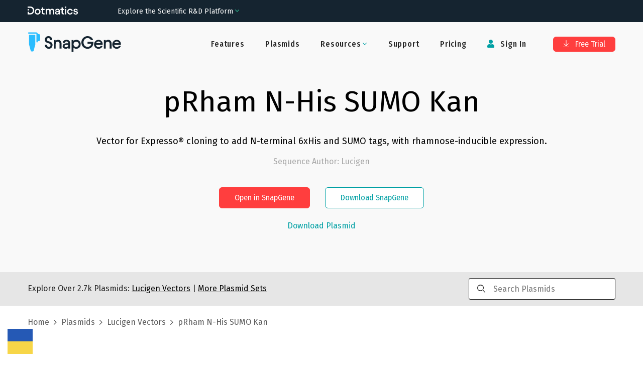

--- FILE ---
content_type: text/html; charset=utf-8
request_url: https://www.snapgene.com/plasmids/lucigen_vectors/pRham_N-His_SUMO_Kan
body_size: 12391
content:
<!DOCTYPE html><html lang="en-US" prefix="og: https://ogp.me/ns#"><head><meta charSet="utf-8"/><meta name="viewport" content="width=device-width"/><title>pRham N-His SUMO Kan Sequence and Map</title><meta name="description" content="Vector for Expresso® cloning to add N-terminal 6xHis and SUMO tags, with rhamnose-inducible expression."/><meta property="og:title" content="pRham N-His SUMO Kan Sequence and Map"/><meta property="og:description" content="Vector for Expresso® cloning to add N-terminal 6xHis and SUMO tags, with rhamnose-inducible expression."/><meta property="og:locale" content="en_US"/><meta property="og:type" content="article"/><meta property="og:url" content="https://www.snapgene.com/plasmids/lucigen_vectors/pRham_N-His_SUMO_Kan"/><meta property="og:image" content="https://cdn.snapgene.com/assets/19.4.32/assets/images/snapgene/plasmid-files/og-image.png"/><meta property="og:image:secure_url" content="https://cdn.snapgene.com/assets/19.4.32/assets/images/snapgene/plasmid-files/og-image.png"/><meta property="og:site_name" content="SnapGene"/><meta property="article:publisher" content="https://www.facebook.com/SnapGene"/><link rel="canonical" href="https://www.snapgene.com/plasmids/lucigen_vectors/pRham_N-His_SUMO_Kan"/><meta name="author" content="GraphPad Software LLC"/><meta name="twitter:title" content="pRham N-His SUMO Kan Sequence and Map"/><meta name="twitter:description" content="Vector for Expresso® cloning to add N-terminal 6xHis and SUMO tags, with rhamnose-inducible expression."/><meta name="twitter:card" content="summary_large_image"/><meta name="twitter:site" content="@SnapGene"/><meta name="twitter:image" content="https://cdn.snapgene.com/assets/19.4.32/assets/images/snapgene/plasmid-files/og-image.png"/><meta name="twitter:creator" content="@SnapGene"/><meta name="robots" content="index,follow"/><meta name="next-head-count" content="22"/><script src="https://cdn.cookielaw.org/scripttemplates/otSDKStub.js" type="text/javascript" data-domain-script="ebbfba8c-86fb-4f8c-93ae-6c56d99e5383"></script><script type="text/javascript">function OptanonWrapper(){}</script><link rel="preconnect" href="https://dev.visualwebsiteoptimizer.com"/><script type="text/javascript" id="vwoCode">window._vwo_code||(function(){var account_id=587197,version=2.1,settings_tolerance=2000,hide_element='body',hide_element_style='opacity:0 !important;filter:alpha(opacity=0) !important;background:none !important',f=false,w=window,d=document,v=d.querySelector('#vwoCode'),cK='_vwo_'+account_id+'_settings',cc={};try{var c=JSON.parse(localStorage.getItem('_vwo_'+account_id+'_config'));cc=c&&typeof c==='object'?c:{}}catch(e){}var stT=cc.stT==='session'?w.sessionStorage:w.localStorage;code={nonce:v&&v.nonce,use_existing_jquery:function(){return typeof use_existing_jquery!=='undefined'?use_existing_jquery:undefined},library_tolerance:function(){return typeof library_tolerance!=='undefined'?library_tolerance:undefined},settings_tolerance:function(){return cc.sT||settings_tolerance},hide_element_style:function(){return'{'+(cc.hES||hide_element_style)+'}'},hide_element:function(){if(performance.getEntriesByName('first-contentful-paint')[0]){return''}return typeof cc.hE==='string'?cc.hE:hide_element},getVersion:function(){return version},finish:function(e){if(!f){f=true;var t=d.getElementById('_vis_opt_path_hides');if(t)t.parentNode.removeChild(t);if(e)(new Image).src='https://dev.visualwebsiteoptimizer.com/ee.gif?a='+account_id+e}},finished:function(){return f},addScript:function(e){var t=d.createElement('script');t.type='text/javascript';if(e.src){t.src=e.src}else{t.text=e.text}v&&t.setAttribute('nonce',v.nonce);d.getElementsByTagName('head')[0].appendChild(t)},load:function(e,t){var n=this.getSettings(),i=d.createElement('script'),r=this;t=t||{};if(n){i.textContent=n;d.getElementsByTagName('head')[0].appendChild(i);if(!w.VWO||VWO.caE){stT.removeItem(cK);r.load(e)}}else{var o=new XMLHttpRequest;o.open('GET',e,true);o.withCredentials=!t.dSC;o.responseType=t.responseType||'text';o.onload=function(){if(t.onloadCb){return t.onloadCb(o,e)}if(o.status===200||o.status===304){w._vwo_code.addScript({text:o.responseText})}else{w._vwo_code.finish('&e=loading_failure:'+e)}};o.onerror=function(){if(t.onerrorCb){return t.onerrorCb(e)}w._vwo_code.finish('&e=loading_failure:'+e)};o.send()}},getSettings:function(){try{var e=stT.getItem(cK);if(!e){return}e=JSON.parse(e);if(Date.now()>e.e){stT.removeItem(cK);return}return e.s}catch(e){return}},init:function(){if(d.URL.indexOf('__vwo_disable__')>-1)return;var e=this.settings_tolerance();w._vwo_settings_timer=setTimeout(function(){w._vwo_code.finish();stT.removeItem(cK)},e);var t;if(this.hide_element()!=='body'){t=d.createElement('style');var n=this.hide_element(),i=n?n+this.hide_element_style():'',r=d.getElementsByTagName('head')[0];t.setAttribute('id','_vis_opt_path_hides');v&&t.setAttribute('nonce',v.nonce);t.setAttribute('type','text/css');if(t.styleSheet)t.styleSheet.cssText=i;else t.appendChild(d.createTextNode(i));r.appendChild(t)}else{t=d.getElementsByTagName('head')[0];var i=d.createElement('div');i.style.cssText='z-index:2147483647!important;position:fixed!important;left:0!important;top:0!important;width:100%!important;height:100%!important;background:white!important;';i.setAttribute('id','_vis_opt_path_hides');i.classList.add('_vis_hide_layer');t.parentNode.insertBefore(i,t.nextSibling)}var o=window._vis_opt_url||d.URL,s='https://dev.visualwebsiteoptimizer.com/j.php?a='+account_id+'&u='+encodeURIComponent(o)+'&vn='+version;if(w.location.search.indexOf('_vwo_xhr')!==-1){this.addScript({src:s})}else{this.load(s+'&x=true')}}};w._vwo_code=code;code.init()})();(function(){var i=window;function t(){if(i._vwo_code){var e=t.hidingStyle=document.getElementById('_vis_opt_path_hides')||t.hidingStyle;if(!i._vwo_code.finished()&&!_vwo_code.libExecuted&&(!i.VWO||!VWO.dNR)){if(!document.getElementById('_vis_opt_path_hides')){document.getElementsByTagName('head')[0].appendChild(e)}requestAnimationFrame(t)}}}t()});</script><link rel="preconnect" href="//cdn.snapgene.com"/><link rel="preload" as="style" fetchPriority="high" href="https://cdn.snapgene.com/assets/19.4.32/styles.css"/><link href="https://cdn.snapgene.com/assets/19.4.32/styles.css" rel="stylesheet"/><link rel="apple-touch-icon" sizes="57x57" href="https://cdn.snapgene.com/assets/19.4.32/favicon/apple-icon-57x57.png"/><link rel="apple-touch-icon" sizes="60x60" href="https://cdn.snapgene.com/assets/19.4.32/favicon/apple-icon-60x60.png"/><link rel="apple-touch-icon" sizes="72x72" href="https://cdn.snapgene.com/assets/19.4.32/favicon/apple-icon-72x72.png"/><link rel="apple-touch-icon" sizes="76x76" href="https://cdn.snapgene.com/assets/19.4.32/favicon/apple-icon-76x76.png"/><link rel="apple-touch-icon" sizes="114x114" href="https://cdn.snapgene.com/assets/19.4.32/favicon/apple-icon-114x114.png"/><link rel="apple-touch-icon" sizes="120x120" href="https://cdn.snapgene.com/assets/19.4.32/favicon/apple-icon-120x120.png"/><link rel="apple-touch-icon" sizes="144x144" href="https://cdn.snapgene.com/assets/19.4.32/favicon/apple-icon-144x144.png"/><link rel="apple-touch-icon" sizes="152x152" href="https://cdn.snapgene.com/assets/19.4.32/favicon/apple-icon-152x152.png"/><link rel="apple-touch-icon" sizes="180x180" href="https://cdn.snapgene.com/assets/19.4.32/favicon/apple-icon-180x180.png"/><link rel="icon" type="image/png" sizes="192x192" href="https://cdn.snapgene.com/assets/19.4.32/favicon/android-icon-192x192.png"/><link rel="icon" type="image/png" sizes="32x32" href="https://cdn.snapgene.com/assets/19.4.32/favicon/favicon-32x32.png"/><link rel="icon" type="image/png" sizes="96x96" href="https://cdn.snapgene.com/assets/19.4.32/favicon/favicon-96x96.png"/><link rel="icon" type="image/png" sizes="16x16" href="https://cdn.snapgene.com/assets/19.4.32/favicon/favicon-16x16.png"/><link rel="manifest" href="https://cdn.snapgene.com/assets/19.4.32/favicon/manifest.json"/><meta name="msapplication-TileColor" content="#ffffff"/><meta name="msapplication-TileImage" content="https://cdn.snapgene.com/assets/19.4.32/favicon/ms-icon-144x144.png"/><meta name="theme-color" content="#ffffff"/><script type="text/javascript">(function(targets, names) {
							if (!/plasmids/.test(location.pathname)) return;
							function noop() {}
							function ensureFunc(v, fn) { return typeof v === "function" ? v : fn; }
							targets.forEach(function (target) {
								names.forEach(function (name) {
									target[name] = ensureFunc(target[name], noop); 
								});
							});
						})(
							[document, window],
							["branding_over", "branding_out", "branding_up", "enzyme_over", "enzyme_out", "enzyme_click", "feature_over", "feature_out", "feature_click", "primer_over", "primer_out", "ftrans_over", "ftrans_out", "ftrans_click", "primer_click"]
						);</script><script data-nscript="beforeInteractive">
							(function (environment, version, tokenCookie) {
								function getCookie(name) {
									return decodeURIComponent(
										(new RegExp("(?:;\s+)?" + name + "=([^;$]*)").exec(document.cookie) || [])[1] || ""
									);
								};

								function parseToken(token) {
									try {
										return JSON.parse(atob(token.split(".")[1]))
									} catch (e) { return null }
								}

								function getUser(payload) {
									return payload && {
										id: payload.customerID,
										email: payload.email
									}
								}

								var gtmData = {
									environment: environment,
									app: { name: "snapgene-nextjs", version: version },
									event: "Returned Page"
								};

								var user = getUser(parseToken(getCookie(tokenCookie)));

								if (user) gtmData.user = user;

								window.dataLayer = window.dataLayer || [];
								window.dataLayer.push(gtmData);
							})("production", "1.0.0_5288", "token");

							(function(w,d,s,l,i){w[l]=w[l]||[];w[l].push({'gtm.start':
							new Date().getTime(),event:'gtm.js'});var f=d.getElementsByTagName(s)[0],
							j=d.createElement(s),dl=l!='dataLayer'?'&l='+l:'';
							j.async=true;j.src='https://www.googletagmanager.com/gtm.js?id='+i+dl;
							f.parentNode.insertBefore(j,f);})(window,document,'script','dataLayer','GTM-KWJG7SJ');
						</script><link rel="preload" href="//cdn.snapgene.com/nextjs/1.0.0_5288/_next/static/css/95af3a9993a69408.css" as="style"/><link rel="stylesheet" href="//cdn.snapgene.com/nextjs/1.0.0_5288/_next/static/css/95af3a9993a69408.css" data-n-g=""/><noscript data-n-css=""></noscript><script defer="" nomodule="" src="//cdn.snapgene.com/nextjs/1.0.0_5288/_next/static/chunks/polyfills-42372ed130431b0a.js"></script><script src="//cdn.snapgene.com/nextjs/1.0.0_5288/_next/static/chunks/webpack-9008bf79832a53b5.js" defer=""></script><script src="//cdn.snapgene.com/nextjs/1.0.0_5288/_next/static/chunks/framework-c6ee5607585ef091.js" defer=""></script><script src="//cdn.snapgene.com/nextjs/1.0.0_5288/_next/static/chunks/main-0e129d3504e75239.js" defer=""></script><script src="//cdn.snapgene.com/nextjs/1.0.0_5288/_next/static/chunks/pages/_app-a136f40b0b1afc69.js" defer=""></script><script src="//cdn.snapgene.com/nextjs/1.0.0_5288/_next/static/chunks/1604-5ff1727f053d1e49.js" defer=""></script><script src="//cdn.snapgene.com/nextjs/1.0.0_5288/_next/static/chunks/1690-1880ca135a4b875b.js" defer=""></script><script src="//cdn.snapgene.com/nextjs/1.0.0_5288/_next/static/chunks/8764-e140dd88ef1350d1.js" defer=""></script><script src="//cdn.snapgene.com/nextjs/1.0.0_5288/_next/static/chunks/4399-034579284eb8d117.js" defer=""></script><script src="//cdn.snapgene.com/nextjs/1.0.0_5288/_next/static/chunks/6365-50a1ff11dd7d89bb.js" defer=""></script><script src="//cdn.snapgene.com/nextjs/1.0.0_5288/_next/static/chunks/8868-86f89f7da739c99a.js" defer=""></script><script src="//cdn.snapgene.com/nextjs/1.0.0_5288/_next/static/chunks/9999-509658859f46eb13.js" defer=""></script><script src="//cdn.snapgene.com/nextjs/1.0.0_5288/_next/static/chunks/1848-a425c33cc39bb60c.js" defer=""></script><script src="//cdn.snapgene.com/nextjs/1.0.0_5288/_next/static/chunks/7550-5a81135e394a98c4.js" defer=""></script><script src="//cdn.snapgene.com/nextjs/1.0.0_5288/_next/static/chunks/4470-601336751fb7c227.js" defer=""></script><script src="//cdn.snapgene.com/nextjs/1.0.0_5288/_next/static/chunks/pages/plasmids/%5BsetID%5D/%5BplasmidID%5D-61f1fef9390b924d.js" defer=""></script><script src="//cdn.snapgene.com/nextjs/1.0.0_5288/_next/static/siuWuIyf5gANW7PWmWGSt/_buildManifest.js" defer=""></script><script src="//cdn.snapgene.com/nextjs/1.0.0_5288/_next/static/siuWuIyf5gANW7PWmWGSt/_ssgManifest.js" defer=""></script></head><link rel="preconnect" href="https://fonts.googleapis.com"/><link rel="preconnect" href="https://fonts.gstatic.com" crossorigin=""/><link href="https://fonts.googleapis.com/css?family=Fira+Sans:300,300i,400,400i,500,500i,700,700i&amp;display=swap&amp;subset=latin-ext" rel="preload" as="style"/><link href="https://fonts.googleapis.com/css?family=Fira+Sans:300,300i,400,400i,500,500i,700,700i&amp;display=swap&amp;subset=latin-ext" rel="stylesheet"/><link href="https://fonts.googleapis.com/css?family=Fira+Sans+Condensed:400,500&amp;display=swap&amp;subset=latin-ext" rel="preload" as="style"/><link href="https://fonts.googleapis.com/css?family=Fira+Sans+Condensed:400,500&amp;display=swap&amp;subset=latin-ext" rel="stylesheet"/><body><div id="__next"><style>body{background-color: transparent}</style><header class="header header--hero header--border-none" role="banner"><div class="grid-container"><div class="grid-x grid-padding-x header__layout navbar"><div class="cell"><div class="grid-x align-items-center"><div class="cell large-shrink navbar__header"><div class="display-flex justify-content-between align-items-center"><div class="header__logo"><a href="/" data-qa-selector="header-logo" class="link--external logo-link"><img class="image logo" alt="SnapGene by Dotmatics" src="https://cdn.snapgene.com/assets/19.4.32/assets/images/snapgene/logo/logo-snapgene.svg"/></a></div><button type="button" class="navbar__toggle" data-toggle="toggleButton" data-target="#navbar"><span class="icon-bar"></span><span class="icon-bar"></span><span class="icon-bar"></span></button></div></div><div class="cell large-auto navbar__collapse" id="navbar"><div class="display-flex--lg justify-content-end--lg w-full--lg"><ul class="nav primary-nav nav-type-1 nav--inverted"><li class=""><a href="/features" data-qa-selector="features-H" class="nav__item-link">Features</a></li><li class=""><a href="/plasmids" data-qa-selector="plasmids-H" class="nav__item-link">Plasmids</a></li><li class="dropdown secondary-nav__item"><span class="dropdown-title nav__item-link"><span class=""><span class="dropdown-title__text">Resources</span><span class="dropdown-title__triangle"><i class="wrapper-icon wrapper-icon-angle-down text-color-2 m-0"></i></span></span></span><span class="dropdown-body dropdown-body--align-right bg-color-white"><ul class="dropdown-menu"><li class="dropdown-menu-item"><a href="/series/getting-started" data-qa-selector="getting-started" class="dropdown-menu-item-link">Getting Started</a></li><li class="dropdown-menu-item"><a href="/resources" data-qa-selector="snapgene-academy" class="dropdown-menu-item-link">SnapGene Academy</a></li><li class="dropdown-menu-item"><a href="https://support.snapgene.com/hc/en-us/categories/10304176221716" data-qa-selector="user-guides-header" class="dropdown-menu-item-link">User Guides</a></li></ul></span></li><li class=""><a href="https://support.snapgene.com/hc/en-us/" data-qa-selector="support-H" class="nav__item-link">Support</a></li><li class=""><a href="/pricing" data-qa-selector="pricing-H" class="nav__item-link">Pricing</a></li></ul><ul class="nav secondary-nav nav-type-1 nav--inverted"><li class="secondary-nav__item"><a data-qa-selector="sign-in-H" class="nav__item-link"><i class="wrapper-icon wrapper-icon-user"></i> <!-- -->Sign In</a></li><li class="secondary-nav__item secondary-nav__item-trial"><a href="/free-trial" type="button" data-qa-selector="free-trial-H" class="btn btn-primary btn-s"><i class="wrapper-icon wrapper-icon-arrow-to-bottom"></i> Free Trial</a></li></ul></div></div></div></div></div></div></header><main><div class="" role="main"><section class="section-hero section-hero-text-center section-hero-color-black--02"><div class="grid-container"><div class="grid-x"><div class="cell"><h1 class="heading section-hero__title">pRham N-His SUMO Kan</h1><div class="section-hero__description">Vector for Expresso® cloning to add N-terminal 6xHis and SUMO tags, with rhamnose-inducible expression.</div><p class="section-hero__author">Sequence Author<!-- -->: <!-- -->Lucigen</p><div class="grid-x grid-margin-x grid-margin-y justify-content-center section-hero__action"><div class="cell medium-shrink"><div class="grid-x grid-margin-x grid-margin-y justify-content-center"><div class="cell medium-shrink"><button type="button" class="btn btn-primary btn-s">Open in SnapGene</button></div><div class="cell medium-shrink"><a href="/snapgene-viewer" type="button" class="btn btn-outline2-secondary btn-s section-hero__button">Download SnapGene</a></div></div></div></div><div class="grid-x grid-margin-x grid-margin-y justify-content-center mt-2"><div class="cell medium-shrink text-center"><button type="button" target="_blank" class="link">Download Plasmid</button></div></div></div></div></div></section><section class="bg-color-black--10 py-3"><div class="grid-container"><div class="grid-x justify-content-center align-items-center"><div class="cell medium-9">Explore Over <!-- -->2.7k<!-- --> Plasmids:<!-- --> <a href="/plasmids/lucigen_vectors" class="link text-color-black text-color-3--hover text-underline"><span>Lucigen Vectors</span></a> <!-- -->|<!-- --> <a href="/plasmids" class="link text-color-black text-color-3--hover text-underline">More Plasmid Sets</a></div><div class="cell medium-3 searchbar-field"><div class="autocomplete"><div class="input-group autocomplete__field"><div class="input-group-prepend"><i class="wrapper-icon wrapper-icon-search"></i></div><input type="search" maxLength="250" class="field__input field__search" placeholder="Search Plasmids" value=""/></div><div class="autocomplete__dropdown"><span>No matches</span></div></div></div></div></div></section><section class="py-4"><div class="grid-container"><div class="grid-x"><div class="cell"><div class="breadcrumbs"><span class="breadcrumbs__item"><a href="/" class="link breadcrumbs__item-link">Home</a></span><span class="breadcrumbs__item"><a href="/plasmids" class="link breadcrumbs__item-link">Plasmids</a></span><span class="breadcrumbs__item"><a href="/plasmids/lucigen_vectors" class="link breadcrumbs__item-link"><span>Lucigen Vectors</span></a></span><span class="breadcrumbs__item">pRham N-His SUMO Kan</span></div></div></div></div></section><section class="landing-simple-section"><div class="grid-container"><div class="grid-x"><div class="cell"><div class=""><a href="/plasmids/lucigen_vectors/pRham_N-His_SUMO_Kan?format=png" class="link">Show Static Map</a></div><div class="text-center container-map"><style>
svg.sg-map {
	height: 100%;
	width: 100%;
}

.tooltip_table {
	max-width: 359px;
	text-align: left;
	position: absolute;
	left: 0px;
	top: 0px;
	margin-left: auto;
	margin-right: auto;
	font: 11px Verdana, sans-serif !important;
	background-color: #FAFEC6 !important;
	border: 1px solid #A6A6A6;
	box-shadow: 1px 1px 8px #AAA;
	vertical-align: top;
	visibility: hidden;
	padding-top: 4px;
	padding-left: 4px;
	padding-right: 4px;
	padding-bottom: 4px;
	width: auto !important;
	overflow: visible !important;
}

.tooltip_table .tooltip_recog svg {
	display: block;
	max-width: 100%;
}

.line-placeholder {
	display: flex;
	width: 100%;
	align-items: center;
	justify-content: center;
}

@keyframes placeHolderShimmer {
	0% {
		background-position: -800px 0
	}
	100% {
		background-position: 800px 0
	}
}
  
.line-placeholder-loader {
	animation-duration: 2s;
	animation-fill-mode: forwards;
	animation-iteration-count: infinite;
	animation-name: placeHolderShimmer;
	animation-timing-function: linear;
	background-color: #E7E5E5;
	background: linear-gradient(to right, #E7E5E5 0%, #F9F8F8 30%, #E7E5E5 60%);
	background-size: 800px 17px;
	height: 17px;
	width: 70%;
	position: relative;
	border-radius: 6px;
}
</style><div class="viewport" id="map-content"></div><div class="my-20"><div id="sg-sequence-wrapper" style="width:100%"></div></div></div></div></div></div></section><section class="landing-simple-section bg-color-black--02"><div class="grid-container"><div class="grid-x"><div class="cell"><h2 class="heading landing-simple-section__title-v2 text-center mt-0 mb-0">Download <!-- -->pRham N-His SUMO Kan.dna<!-- --> file</h2><div class="grid-x"><div class="cell small-12 text-center mt-5"><button type="button" class="btn btn-primary btn-s m-3">Download Plasmid</button><button type="button" class="btn btn-outline2-secondary btn-s m-3">Open in SnapGene</button></div></div><div class="grid-x grid-margin-x grid-margin-y justify-content-center mt-7"><div class="cell small-12 medium-11 large-5 border-none bg-color-white px-10 py-5 card-block"><p class="justify-content-center--md text-xxl text-color-black text-weight--normal text-center"><img class="image mr-2 max-w-7" alt="" src="https://cdn.snapgene.com/assets/19.4.32/assets/images/snapgene/plasmid-details/snapgene.png"/>SnapGene</p><p class="text-l text-center">SnapGene is the easiest way to plan, visualize and document your everyday molecular biology procedures</p><ul class="ul ul-default mb-15"><li class="li">Fast accurate construct design for all major molecular cloning techniques</li><li class="li">Validate sequenced constructs using powerful alignment tools</li><li class="li">Customize plasmid maps with flexible annotation and visualization controls</li><li class="li">Automatically generate a rich graphical history of every edit and procedure</li></ul><div class="grid-x"><div class="cell small-12 text-center"><a href="/free-trial" type="button" class="btn btn-outline2-secondary btn-s mt-3 width-100">Download SnapGene</a></div></div></div><div class="cell small-12 medium-11 large-5 border-none bg-color-white px-10 py-5 card-block"><p class="justify-content-center--md text-xxl text-color-black text-weight--normal text-center"><img class="image mr-2 max-w-7" alt="" src="https://cdn.snapgene.com/assets/19.4.32/assets/images/snapgene/plasmid-details/snapgene-viewer.png"/>SnapGene Viewer</p><p class="text-l text-center">SnapGene Viewer is free software that allows molecular biologists to create, browse, and share richly annotated sequence files.</p><ul class="ul ul-default mb-27"><li class="li">Gain unparalleled visibility of your plasmids, DNA and protein sequences</li><li class="li">Annotate features on your plasmids using the curated feature database</li><li class="li">Store, search, and share your sequences, files and maps</li></ul><div class="grid-x"><div class="cell small-12 text-center"><a href="/snapgene-viewer" type="button" class="btn btn-outline2-secondary btn-s mt-3 width-100">Download SnapGene Viewer</a></div></div></div></div></div></div></div></section><section class="landing-simple-section"><div class="grid-container"><div class="grid-x"><div class="cell"><h2 class="heading landing-simple-section__title-v2 text-center mt-0 mb-10">Individual Sequences &amp; Maps</h2><div class="grid-x grid-margin-x"><div class="cell medium-3"><a href="/plasmids/lucigen_vectors/pAviTag_C-His_Kan" class="link">pAviTag C-His Kan</a></div><div class="cell medium-3"><a href="/plasmids/lucigen_vectors/pEZ_BAC" class="link">pEZ BAC</a></div><div class="cell medium-3"><a href="/plasmids/lucigen_vectors/pRANGER-BTB-2" class="link">pRANGER-BTB-2</a></div><div class="cell medium-3"><a href="/plasmids/lucigen_vectors/pSMART_GC_HK_(linearized)" class="link">pSMART GC HK (linearized)</a></div></div><div class="grid-x grid-margin-x"><div class="cell medium-3"><a href="/plasmids/lucigen_vectors/pAviTag_N-His_Kan" class="link">pAviTag N-His Kan</a></div><div class="cell medium-3"><a href="/plasmids/lucigen_vectors/pEZ_BAC_(BamHI_linearized)" class="link">pEZ BAC (BamHI linearized)</a></div><div class="cell medium-3"><a href="/plasmids/lucigen_vectors/pRANGER-BTB-3" class="link">pRANGER-BTB-3</a></div><div class="cell medium-3"><a href="/plasmids/lucigen_vectors/pSMART_GC_LK_(linearized)" class="link">pSMART GC LK (linearized)</a></div></div><div class="grid-x grid-margin-x"><div class="cell medium-3"><a href="/plasmids/lucigen_vectors/pAviTag-C_N-His_SUMO_Kan" class="link">pAviTag-C N-His SUMO Kan</a></div><div class="cell medium-3"><a href="/plasmids/lucigen_vectors/pEZ_BAC_(HpaI_linearized)" class="link">pEZ BAC (HpaI linearized)</a></div><div class="cell medium-3"><a href="/plasmids/lucigen_vectors/pRANGER-BTB-5" class="link">pRANGER-BTB-5</a></div><div class="cell medium-3"><a href="/plasmids/lucigen_vectors/pSMART_HCAmp" class="link">pSMART HCAmp</a></div></div><div class="grid-x grid-margin-x"><div class="cell medium-3"><a href="/plasmids/lucigen_vectors/pAviTag-N_N-His_SUMO_Kan" class="link">pAviTag-N N-His SUMO Kan</a></div><div class="cell medium-3"><a href="/plasmids/lucigen_vectors/pGC_Blue_(linearized)" class="link">pGC Blue (linearized)</a></div><div class="cell medium-3"><a href="/plasmids/lucigen_vectors/pRham_C-His_Kan" class="link">pRham C-His Kan</a></div><div class="cell medium-3"><a href="/plasmids/lucigen_vectors/pSMART_HCAmp_(linearized)" class="link">pSMART HCAmp (linearized)</a></div></div><div class="grid-x grid-margin-x"><div class="cell medium-3"><a href="/plasmids/lucigen_vectors/pETite_C-His_Kan" class="link">pETite C-His Kan</a></div><div class="cell medium-3"><a href="/plasmids/lucigen_vectors/pInvRecA" class="link">pInvRecA</a></div><div class="cell medium-3"><a href="/plasmids/lucigen_vectors/pRham_N-His_Kan" class="link">pRham N-His Kan</a></div><div class="cell medium-3"><a href="/plasmids/lucigen_vectors/pSMART_HCKan" class="link">pSMART HCKan</a></div></div><div class="grid-x grid-margin-x"><div class="cell medium-3"><a href="/plasmids/lucigen_vectors/pETite_N-His_Kan" class="link">pETite N-His Kan</a></div><div class="cell medium-3"><a href="/plasmids/lucigen_vectors/pJAZZ-OC" class="link">pJAZZ-OC</a></div><div class="cell medium-3"><a href="/plasmids/lucigen_vectors/pRham_N-His_SUMO_Kan" class="link text-color-red">pRham N-His SUMO Kan</a></div><div class="cell medium-3"><a href="/plasmids/lucigen_vectors/pSMART_HCKan_(linearized)" class="link">pSMART HCKan (linearized)</a></div></div><div class="grid-x grid-margin-x"><div class="cell medium-3"><a href="/plasmids/lucigen_vectors/pETite_N-His_SUMO_Kan" class="link">pETite N-His SUMO Kan</a></div><div class="cell medium-3"><a href="/plasmids/lucigen_vectors/pJAZZ-OK" class="link">pJAZZ-OK</a></div><div class="cell medium-3"><a href="/plasmids/lucigen_vectors/pSMART_BAC_v2.0" class="link">pSMART BAC v2.0</a></div><div class="cell medium-3"><a href="/plasmids/lucigen_vectors/pSMART_LCAmp" class="link">pSMART LCAmp</a></div></div><div class="grid-x grid-margin-x"><div class="cell medium-3"><a href="/plasmids/lucigen_vectors/pEZSeq-Amp" class="link">pEZSeq-Amp</a></div><div class="cell medium-3"><a href="/plasmids/lucigen_vectors/pJW168" class="link">pJW168</a></div><div class="cell medium-3"><a href="/plasmids/lucigen_vectors/pSMART_BAC_v2.0_(BamHI_linearized)" class="link">pSMART BAC v2.0 (BamHI linearized)</a></div><div class="cell medium-3"><a href="/plasmids/lucigen_vectors/pSMART_LCAmp_(linearized)" class="link">pSMART LCAmp (linearized)</a></div></div><div class="grid-x grid-margin-x"><div class="cell medium-3"><a href="/plasmids/lucigen_vectors/pEZSeq-Amp_(linearized)" class="link">pEZSeq-Amp (linearized)</a></div><div class="cell medium-3"><a href="/plasmids/lucigen_vectors/pME-HA_(linearized)" class="link">pME-HA (linearized)</a></div><div class="cell medium-3"><a href="/plasmids/lucigen_vectors/pSMART_BAC_v2.0_(EcoRI_linearized)" class="link">pSMART BAC v2.0 (EcoRI linearized)</a></div><div class="cell medium-3"><a href="/plasmids/lucigen_vectors/pSMART_LCKan" class="link">pSMART LCKan</a></div></div><div class="grid-x grid-margin-x"><div class="cell medium-3"><a href="/plasmids/lucigen_vectors/pEZSeq-Kan" class="link">pEZSeq-Kan</a></div><div class="cell medium-3"><a href="/plasmids/lucigen_vectors/pNGS_FOS_(linearized)" class="link">pNGS FOS (linearized)</a></div><div class="cell medium-3"><a href="/plasmids/lucigen_vectors/pSMART_BAC_v2.0_(HindIII_linearized)" class="link">pSMART BAC v2.0 (HindIII linearized)</a></div><div class="cell medium-3"><a href="/plasmids/lucigen_vectors/pSMART_LCKan_(linearized)" class="link">pSMART LCKan (linearized)</a></div></div><div class="grid-x grid-margin-x"><div class="cell medium-3"><a href="/plasmids/lucigen_vectors/pEZSeq-Kan_(linearized)" class="link">pEZSeq-Kan (linearized)</a></div><div class="cell medium-3"><a href="/plasmids/lucigen_vectors/pRANGER-BTB-1" class="link">pRANGER-BTB-1</a></div><div class="cell medium-3"><a href="/plasmids/lucigen_vectors/pSMART_FOS_v2.0_(linearized)" class="link">pSMART FOS v2.0 (linearized)</a></div></div></div></div></div></section><section class="landing-simple-section"><div class="grid-container"><div class="grid-x"><div class="cell"><h2 class="heading landing-simple-section__title-v2 text-center mt-0 mb-10">Plasmid Sets</h2><div class="grid-x grid-margin-x"><div class="cell medium-3 py-2"><a href="/plasmids/basic_cloning_vectors" class="link">Basic Cloning Vectors</a></div><div class="cell medium-3 py-2"><a href="/plasmids/image_consortium_plasmids" class="link">I.M.A.G.E. Consortium Plasmids</a></div><div class="cell medium-3 py-2"><a href="/plasmids/pet_and_duet_vectors_(novagen)" class="link">pET & Duet Vectors (Novagen)</a></div><div class="cell medium-3 py-2"><a href="/plasmids/ta_and_gc_cloning_vectors" class="link">TA and GC Cloning Vectors</a></div></div><div class="grid-x grid-margin-x"><div class="cell medium-3 py-2"><a href="/plasmids/coronavirus_resources" class="link">Coronavirus Resources</a></div><div class="cell medium-3 py-2"><a href="/plasmids/insect_cell_vectors" class="link">Insect Cell Vectors</a></div><div class="cell medium-3 py-2"><a href="/plasmids/pgex_vectors_(ge_healthcare)" class="link">pGEX Vectors (GE Healthcare)</a></div><div class="cell medium-3 py-2"><a href="/plasmids/topo_cloning_vectors" class="link">TOPO Cloning Vectors</a></div></div><div class="grid-x grid-margin-x"><div class="cell medium-3 py-2"><a href="/plasmids/crispr_plasmids" class="link">CRISPR Plasmids</a></div><div class="cell medium-3 py-2"><a href="/plasmids/luciferase_vectors" class="link">Luciferase Vectors</a></div><div class="cell medium-3 py-2"><a href="/plasmids/plant_vectors" class="link">Plant Vectors</a></div><div class="cell medium-3 py-2"><a href="/plasmids/viral_expression_and_packaging_vectors" class="link">Viral Expression & Packaging Vectors</a></div></div><div class="grid-x grid-margin-x"><div class="cell medium-3 py-2"><a href="/plasmids/fluorescent_protein_genes_and_plasmids" class="link">Fluorescent Protein Genes & Plasmids</a></div><div class="cell medium-3 py-2"><a href="/plasmids/lucigen_vectors" class="link">Lucigen Vectors</a></div><div class="cell medium-3 py-2"><a href="/plasmids/qiagen_vectors" class="link">Qiagen Vectors</a></div><div class="cell medium-3 py-2"><a href="/plasmids/yeast_plasmids" class="link">Yeast Plasmids</a></div></div><div class="grid-x grid-margin-x"><div class="cell medium-3 py-2"><a href="/plasmids/gateway_cloning_vectors" class="link">Gateway® Cloning Vectors</a></div><div class="cell medium-3 py-2"><a href="/plasmids/mammalian_expression_vectors" class="link">Mammalian Expression Vectors</a></div><div class="cell medium-3 py-2"><a href="/plasmids/structural_genomics_vectors" class="link">Structural Genomics Vectors</a></div></div></div></div></div></section><section class="landing-simple-section pt-10 pb-24"><div class="grid-container"><div class="grid-x"><div class="cell"><div class="grid-x justify-content-center"><div class="cell large-10"><p class="text-color-black--20 text-center">The maps, notes, and annotations in the zip file on this page are copyrighted material. This material may be used without restriction by academic, nonprofit, and governmental entities, except that the source must be cited as ’’www.snapgene.com/resources’’. Commercial entities must contact GraphPad Software LLC for permission and terms of use.</p></div></div></div></div></div></section><section class="section-try-for-free"><div class="grid-container"><div class="grid-x grid-padding-x"><div class="cell position-relative z-index-1"><div class="section-try-for-free__title"><span>Discover the most <b>user-friendly</b> molecular biology experience.</span></div><div class="section-try-for-free__action"><a href="/free-trial" type="button" class="btn btn-primary btn-s ml-auto mr-auto">Try for Free</a></div></div></div></div></section></div></main><footer class="footer"><div class="grid-container"><div class="grid-x grid-margin-x grid-padding-x"><div class="cell large-9"><div class="footer__nav"><div class="grid-x grid-margin-x grid-padding-y"><div class="cell small-6 medium-shrink large-shrink"><div class="footer__nav-list_title">Product</div><ul class="footer__nav-list"><li class="footer__nav-list_item"><a href="/features" data-qa-selector="features-F" class="footer__nav-list_item-link">SnapGene Features</a></li><li class="footer__nav-list_item"><a href="/snapgene-viewer" data-qa-selector="snapgene-viewer-F" class="footer__nav-list_item-link">SnapGene Viewer</a></li><li class="footer__nav-list_item"><a href="/features/convert-file-formats" data-qa-selector="convert-file-formats-F" class="footer__nav-list_item-link">How to Convert File Formats</a></li><li class="footer__nav-list_item"><a href="/updates" data-qa-selector="release-notes-F" class="footer__nav-list_item-link">Release Notes</a></li></ul></div><div class="cell small-6 medium-shrink large-shrink"><div class="footer__nav-list_title">Get SnapGene</div><ul class="footer__nav-list"><li class="footer__nav-list_item"><a href="/free-trial" data-qa-selector="free-trial-F" class="footer__nav-list_item-link">Free Trial</a></li><li class="footer__nav-list_item"><a href="/pricing" data-qa-selector="pricing-F" class="footer__nav-list_item-link">Pricing</a></li><li class="footer__nav-list_item"><a href="/free-course-license" data-qa-selector="course-licenses-F" class="footer__nav-list_item-link">Course Licenses</a></li><li class="footer__nav-list_item"><a href="/igem" data-qa-selector="iGEM-F" class="footer__nav-list_item-link">iGEM</a></li></ul></div><div class="cell small-6 medium-shrink large-shrink"><div class="footer__nav-list_title">Resources</div><ul class="footer__nav-list"><li class="footer__nav-list_item"><a href="/resources" data-qa-selector="academy-F" class="footer__nav-list_item-link">SnapGene Academy</a></li><li class="footer__nav-list_item"><a href="/resources" data-qa-selector="product-tutorials-F" class="footer__nav-list_item-link">Product Tutorials</a></li><li class="footer__nav-list_item"><a href="https://support.snapgene.com/hc/en-us/categories/10304176221716" data-qa-selector="user-guide-F" class="footer__nav-list_item-link">User Guide</a></li><li class="footer__nav-list_item"><a href="https://support.snapgene.com/hc/en-us/" data-qa-selector="common-questions-F" class="footer__nav-list_item-link">Common Questions</a></li><li class="footer__nav-list_item"><a href="/guides/design-grna-for-crispr" data-qa-selector="CRISPR-F" class="footer__nav-list_item-link">CRISPR</a></li><li class="footer__nav-list_item"><a href="/plasmids" data-qa-selector="plasmids-F" class="footer__nav-list_item-link">Plasmids</a></li><li class="footer__nav-list_item"><a href="/plasmids/coronavirus_resources" data-qa-selector="coronavirus_resources-F" class="footer__nav-list_item-link">Coronavirus Resources</a></li></ul></div><div class="cell small-6 medium-shrink large-shrink"><div class="footer__nav-list_title">Molecular Cloning Tools</div><ul class="footer__nav-list"><li class="footer__nav-list_item"><a href="/guides/restriction-enzyme-cloning" data-qa-selector="restriction-cloning-F" class="footer__nav-list_item-link">Restriction Cloning</a></li><li class="footer__nav-list_item"><a href="/guides/gateway-cloning" data-qa-selector="gateway-cloning-F" class="footer__nav-list_item-link">Gateway Cloning</a></li><li class="footer__nav-list_item"><a href="/guides/gibson-assembly" data-qa-selector="ta-cloning-F" class="footer__nav-list_item-link">Gibson Assembly</a></li><li class="footer__nav-list_item"><a href="/guides/in-fusion-cloning" data-qa-selector="nebuilder-hifi-F" class="footer__nav-list_item-link">In-Fusion Cloning</a></li><li class="footer__nav-list_item"><a href="/guides/cloning-pcr-products" data-qa-selector="gateway-cloning-F" class="footer__nav-list_item-link">PCR Cloning</a></li><li class="footer__nav-list_item"><a href="/guides/topo-cloning" data-qa-selector="topo-cloning-F" class="footer__nav-list_item-link">TOPO Cloning</a></li><li class="footer__nav-list_item"><a href="/guides/golden-gate-assembly" data-qa-selector="golden-gate-assembly-F" class="footer__nav-list_item-link">Golden Gate Assembly</a></li></ul></div><div class="cell small-6 medium-shrink large-shrink"><div class="footer__nav-list_title">Company</div><ul class="footer__nav-list"><li class="footer__nav-list_item"><a href="/about" data-qa-selector="about-F" class="footer__nav-list_item-link">About SnapGene</a></li><li class="footer__nav-list_item"><a href="/customers" data-qa-selector="customers-F" class="footer__nav-list_item-link">Customers</a></li><li class="footer__nav-list_item"><a href="/guides/citations" data-qa-selector="citations-F" class="footer__nav-list_item-link">Citations</a></li><li class="footer__nav-list_item"><a href="https://support.snapgene.com/hc/en-us/" data-qa-selector="support-F" class="footer__nav-list_item-link">Support</a></li><li class="footer__nav-list_item"><a href="https://www.dotmatics.com" data-qa-selector="dotmatics-F" class="footer__nav-list_item-link">Dotmatics</a></li><li class="footer__nav-list_item"><a href="https://www.dotmatics.com/portfolio" data-qa-selector="portfolio-F" class="footer__nav-list_item-link">Portfolio</a></li><li class="footer__nav-list_item"><a href="https://www.dotmatics.com/about-careers" data-qa-selector="careers-F" class="footer__nav-list_item-link">Careers</a></li><li class="footer__nav-list_item"><a href="/contact" data-qa-selector="contact-F" class="footer__nav-list_item-link">Contact</a></li></ul></div></div></div></div><div class="cell large-3"><div class="footer__copyright"><div class="grid-x grid-margin-x grid-padding-y text-center large-text-right"><div class="cell"><a href="/" class="link--external logo-link"><img class="image logo" alt="SnapGene by Dotmatics" src="https://cdn.snapgene.com/assets/19.4.32/assets/images/snapgene/logo/logo-snapgene-dotmatics.svg"/></a></div><div class="cell pt-0"><div class="footer__copyright_text"><span class="footer__copyright_company">© <!-- -->2026<!-- --> <!-- -->SnapGene</span><a href="//www.dotmatics.com/privacy-policy" data-qa-selector="privacy-policy-F" target="_blank" class="mb-2 footer__copyright_link">Privacy Policy</a><br/><a href="/legal-disclaimers" data-qa-selector="legal-disclaimers-F" class="mb-2 footer__copyright_link">Legal Disclaimers</a><br/><button type="button" id="ot-sdk-btn" class="ot-sdk-show-settings">Cookies Settings</button><style>
                #ot-sdk-btn.ot-sdk-show-settings, #ot-sdk-btn.optanon-show-settings {
                    font-size: inherit;
                    font-weight: 400;
                    line-height: 1.5em;
                    color: inherit;
                    padding: 0;
                    border: none;
                    background: none;
                    margin-bottom: 0.5rem
                }
                #ot-sdk-btn.ot-sdk-show-settings:hover, #ot-sdk-btn.optanon-show-settings:hover {
                    color: #006280;
                    background: none;
                }
			</style><br/><a href="https://donotsell.dotmatics.com/hc/en-us/requests/new" data-qa-selector="do-not-sell-F" target="_blank" class="mb-2 footer__copyright_link"><span>Do Not Sell or Share My <br /> Personal Information</span></a><br/><a href="https://www.dotmatics.com/trademarks" data-qa-selector="do-not-sell-F" target="_blank" class="mb-2 footer__copyright_link">Trademarks</a><br/><a href="https://app.goethena.com/hotline/ecca9d8d" data-qa-selector="whistleblowing-F" target="_blank" class="mb-2 footer__copyright_link">Whistleblowing</a></div></div><div class="cell pt-0"><a href="https://twitter.com/snapgene/" data-qa-selector="twitter-square-F" class="footer__social_item-link"><i class="wrapper-icon wrapper-icon-twitter-square"></i></a><a href="https://www.facebook.com/SnapGene/" data-qa-selector="facebook-square-F" class="footer__social_item-link"><i class="wrapper-icon wrapper-icon-facebook-square"></i></a><a href="https://www.linkedin.com/company/gsl-biotech/" data-qa-selector="linkedin-square-F" class="footer__social_item-link"><i class="wrapper-icon wrapper-icon-linkedin-square"></i></a></div></div></div></div></div></div></footer></div><script id="__NEXT_DATA__" type="application/json">{"props":{"pageProps":{"sets":[{"set":"basic_cloning_vectors","plasmidSetName":"Basic Cloning Vectors","plasmidSetDesc":"Commonly used cloning vectors and sequence elements","plasmidSetFilename":"Basic Cloning Vectors.zip","plasmidSetSize":2847831,"maxCols":4},{"set":"coronavirus_resources","plasmidSetName":"Coronavirus Resources","plasmidSetDesc":"Genomes for common coronaviruses such as SARS, MERS, and COVID-19.","plasmidSetFilename":"Coronavirus Resources.zip","plasmidSetSize":161471,"maxCols":2},{"set":"crispr_plasmids","plasmidSetName":"CRISPR Plasmids","plasmidSetDesc":"CRISPR plasmids for genome editing and gene regulation from Addgene, transOMIC, and others","plasmidSetFilename":"CRISPR Plasmids.zip","plasmidSetSize":4548889,"maxCols":2},{"set":"fluorescent_protein_genes_and_plasmids","plasmidSetName":"Fluorescent Protein Genes \u0026 Plasmids","plasmidSetDesc":"Commonly used fluorescent protein genes and vectors","plasmidSetFilename":"Fluorescent Protein Genes \u0026 Plasmids.zip","plasmidSetSize":2755941,"maxCols":4},{"set":"gateway_cloning_vectors","plasmidSetName":"Gateway® Cloning Vectors","plasmidSetDesc":"Commonly used Gateway® sequences including Donor Vectors, Entry Vectors, and Destination Vectors","plasmidSetFilename":"Gateway Cloning Vectors.zip","plasmidSetSize":1380851,"maxCols":3},{"set":"image_consortium_plasmids","plasmidSetName":"I.M.A.G.E. Consortium Plasmids","plasmidSetDesc":"Commonly used plasmids for I.M.A.G.E. Consortium cDNA clones","plasmidSetFilename":"I.M.A.G.E. Consortium Plasmids.zip","plasmidSetSize":518799,"maxCols":4},{"set":"insect_cell_vectors","plasmidSetName":"Insect Cell Vectors","plasmidSetDesc":"Commonly used baculovirus and insect cell plasmids","plasmidSetFilename":"Insect Cell Vectors.zip","plasmidSetSize":1723439,"maxCols":4},{"set":"luciferase_vectors","plasmidSetName":"Luciferase Vectors","plasmidSetDesc":"Commonly used luciferase plasmids","plasmidSetFilename":"Luciferase Vectors.zip","plasmidSetSize":1744195,"maxCols":3},{"set":"lucigen_vectors","plasmidSetName":"Lucigen Vectors","plasmidSetDesc":"Cloning, expression, and tagging vectors","plasmidSetFilename":"Lucigen Vectors.zip","plasmidSetSize":392399,"maxCols":4},{"set":"mammalian_expression_vectors","plasmidSetName":"Mammalian Expression Vectors","plasmidSetDesc":"Commonly used vectors for gene expression in mammalian cells","plasmidSetFilename":"Mammalian Expression Vectors.zip","plasmidSetSize":3650613,"maxCols":4},{"set":"pet_and_duet_vectors_(novagen)","plasmidSetName":"pET \u0026 Duet Vectors (Novagen)","plasmidSetDesc":"Bacterial expression and tagging vectors","plasmidSetFilename":"pET \u0026 Duet Vectors (Novagen).zip","plasmidSetSize":1322857,"maxCols":5},{"set":"pgex_vectors_(ge_healthcare)","plasmidSetName":"pGEX Vectors (GE Healthcare)","plasmidSetDesc":"Bacterial expression and GST tagging vectors (GE Healthcare/Amersham/Pharmacia)","plasmidSetFilename":"pGEX Vectors (GE Healthcare).zip","plasmidSetSize":133077,"maxCols":6},{"set":"plant_vectors","plasmidSetName":"Plant Vectors","plasmidSetDesc":"Commonly used plasmids for plant cell transformation and gene expression","plasmidSetFilename":"Plant Vectors.zip","plasmidSetSize":1648746,"maxCols":6},{"set":"qiagen_vectors","plasmidSetName":"Qiagen Vectors","plasmidSetDesc":"Expression and tagging vectors","plasmidSetFilename":"Qiagen Vectors.zip","plasmidSetSize":497223,"maxCols":5},{"set":"structural_genomics_vectors","plasmidSetName":"Structural Genomics Vectors","plasmidSetDesc":"Expression vectors supplied by centers for structural genomics","plasmidSetFilename":"Structural Genomics Vectors.zip","plasmidSetSize":2271903,"maxCols":4},{"set":"ta_and_gc_cloning_vectors","plasmidSetName":"TA and GC Cloning Vectors","plasmidSetDesc":"Commonly used TA and GC cloning vectors","plasmidSetFilename":"TA and GC Cloning Vectors.zip","plasmidSetSize":731750,"maxCols":2},{"set":"topo_cloning_vectors","plasmidSetName":"TOPO Cloning Vectors","plasmidSetDesc":"Commonly used TOPO sequences including blunt, directional, and TOPO TA cloning vectors","plasmidSetFilename":"TOPO Cloning Vectors.zip","plasmidSetSize":676503,"maxCols":2},{"set":"viral_expression_and_packaging_vectors","plasmidSetName":"Viral Expression \u0026 Packaging Vectors","plasmidSetDesc":"Retroviral, lentiviral, and adenoviral vectors from Clontech, Invitrogen, and others","plasmidSetFilename":"Viral Expression \u0026 Packaging Vectors.zip","plasmidSetSize":2634918,"maxCols":2},{"set":"yeast_plasmids","plasmidSetName":"Yeast Plasmids","plasmidSetDesc":"Cloning and tagging vectors for yeasts and other fungi","plasmidSetFilename":"Yeast Plasmids.zip","plasmidSetSize":1956490,"maxCols":6}],"setSequencesData":{"setData":{"set":"lucigen_vectors","plasmidSetName":"Lucigen Vectors","plasmidSetDesc":"Cloning, expression, and tagging vectors","plasmidSetFilename":"Lucigen Vectors.zip","plasmidSetSize":392399,"maxCols":4},"sequences":[{"plasmidID":"pAviTag_C-His_Kan","setID":"lucigen_vectors","plasmidName":"pAviTag C-His Kan","customMapLabel":"pAviTag C-His Kan","plasmidDesc":"Vector for Expresso® cloning to add C-terminal biotinylation and 6xHis tags, with rhamnose-inducible expression.","plasmidDescWithLinks":"Vector for Expresso® cloning to add C-terminal biotinylation and 6xHis tags, with rhamnose-inducible expression.","plasmidAuthor":"Lucigen","plasmidFilename":"pAviTag C-His Kan.dna","plasmidSize":20851,"plasmidTopology":"circular","plasmidNumTranslatedFeatures":5},{"plasmidID":"pAviTag_N-His_Kan","setID":"lucigen_vectors","plasmidName":"pAviTag N-His Kan","customMapLabel":"pAviTag N-His Kan","plasmidDesc":"Vector for Expresso® cloning to add N-terminal 6xHis and biotinylation tags, with rhamnose-inducible expression.","plasmidDescWithLinks":"Vector for Expresso® cloning to add N-terminal 6xHis and biotinylation tags, with rhamnose-inducible expression.","plasmidAuthor":"Lucigen","plasmidFilename":"pAviTag N-His Kan.dna","plasmidSize":20829,"plasmidTopology":"circular","plasmidNumTranslatedFeatures":5},{"plasmidID":"pAviTag-C_N-His_SUMO_Kan","setID":"lucigen_vectors","plasmidName":"pAviTag-C N-His SUMO Kan","customMapLabel":"pAviTag-C N-His SUMO Kan","plasmidDesc":"Vector for Expresso® cloning to add N-terminal 6xHis and SUMO tags and a C-terminal biotinylation tag, with rhamnose-inducible expression.","plasmidDescWithLinks":"Vector for Expresso® cloning to add N-terminal 6xHis and SUMO tags and a C-terminal biotinylation tag, with rhamnose-inducible expression.","plasmidAuthor":"Lucigen","plasmidFilename":"pAviTag-C N-His SUMO Kan.dna","plasmidSize":22310,"plasmidTopology":"circular","plasmidNumTranslatedFeatures":6},{"plasmidID":"pAviTag-N_N-His_SUMO_Kan","setID":"lucigen_vectors","plasmidName":"pAviTag-N N-His SUMO Kan","customMapLabel":"pAviTag-N N-His SUMO Kan","plasmidDesc":"Vector for Expresso® cloning to add N-terminal 6xHis, biotinylation, and SUMO tags, with rhamnose-inducible expression.","plasmidDescWithLinks":"Vector for Expresso® cloning to add N-terminal 6xHis, biotinylation, and SUMO tags, with rhamnose-inducible expression.","plasmidAuthor":"Lucigen","plasmidFilename":"pAviTag-N N-His SUMO Kan.dna","plasmidSize":22272,"plasmidTopology":"circular","plasmidNumTranslatedFeatures":6},{"plasmidID":"pETite_C-His_Kan","setID":"lucigen_vectors","plasmidName":"pETite C-His Kan","customMapLabel":"pETite C-His Kan","plasmidDesc":"Vector for Expresso® cloning to add a C-terminal 6xHis tag, with inducible expression from the T7 promoter.","plasmidDescWithLinks":"Vector for Expresso® cloning to add a C-terminal 6xHis tag, with inducible expression from the T7 promoter.","plasmidAuthor":"Lucigen","plasmidFilename":"pETite C-His Kan.dna","plasmidSize":20423,"plasmidTopology":"circular","plasmidNumTranslatedFeatures":4},{"plasmidID":"pETite_N-His_Kan","setID":"lucigen_vectors","plasmidName":"pETite N-His Kan","customMapLabel":"pETite N-His Kan","plasmidDesc":"Vector for Expresso® cloning to add an N-terminal 6xHis tag, with inducible expression from the T7 promoter.","plasmidDescWithLinks":"Vector for Expresso® cloning to add an N-terminal 6xHis tag, with inducible expression from the T7 promoter.","plasmidAuthor":"Lucigen","plasmidFilename":"pETite N-His Kan.dna","plasmidSize":20424,"plasmidTopology":"circular","plasmidNumTranslatedFeatures":4},{"plasmidID":"pETite_N-His_SUMO_Kan","setID":"lucigen_vectors","plasmidName":"pETite N-His SUMO Kan","customMapLabel":"pETite N-His SUMO Kan","plasmidDesc":"Vector for Expresso® cloning to add N-terminal 6xHis and SUMO tags, with inducible expression from the T7 promoter.","plasmidDescWithLinks":"Vector for Expresso® cloning to add N-terminal 6xHis and SUMO tags, with inducible expression from the T7 promoter.","plasmidAuthor":"Lucigen","plasmidFilename":"pETite N-His SUMO Kan.dna","plasmidSize":21870,"plasmidTopology":"circular","plasmidNumTranslatedFeatures":5},{"plasmidID":"pEZSeq-Amp","setID":"lucigen_vectors","plasmidName":"pEZSeq-Amp","customMapLabel":"pEZSeq™-Amp","plasmidDesc":"Blue/white screening vector with an ampicillin resistance marker for high efficiency blunt end cloning.","plasmidDescWithLinks":"Blue/white screening vector with an ampicillin resistance marker for high efficiency blunt end cloning.","plasmidAuthor":"Lucigen","plasmidFilename":"pEZSeq-Amp.dna","plasmidSize":18644,"plasmidTopology":"circular","plasmidNumTranslatedFeatures":2},{"plasmidID":"pEZSeq-Amp_(linearized)","setID":"lucigen_vectors","plasmidName":"pEZSeq-Amp (linearized)","customMapLabel":"pEZSeq™-Amp","plasmidDesc":"Linearized and dephosphorylated blue/white screening vector with an ampicillin resistance marker for high efficiency blunt end cloning.","plasmidDescWithLinks":"Linearized and dephosphorylated blue/white screening vector with an ampicillin resistance marker for high efficiency blunt end cloning.","plasmidAuthor":"Lucigen","plasmidFilename":"pEZSeq-Amp (linearized).dna","plasmidSize":19392,"plasmidTopology":"linear","plasmidNumTranslatedFeatures":3},{"plasmidID":"pEZSeq-Kan","setID":"lucigen_vectors","plasmidName":"pEZSeq-Kan","customMapLabel":"pEZSeq™-Kan","plasmidDesc":"Blue/white screening vector with a kanamycin resistance marker for high efficiency blunt end cloning.","plasmidDescWithLinks":"Blue/white screening vector with a kanamycin resistance marker for high efficiency blunt end cloning.","plasmidAuthor":"Lucigen","plasmidFilename":"pEZSeq-Kan.dna","plasmidSize":18378,"plasmidTopology":"circular","plasmidNumTranslatedFeatures":2},{"plasmidID":"pEZSeq-Kan_(linearized)","setID":"lucigen_vectors","plasmidName":"pEZSeq-Kan (linearized)","customMapLabel":"pEZSeq™-Kan","plasmidDesc":"Linearized and dephosphorylated blue/white screening vector with a kanamycin resistance marker for high efficiency blunt end cloning.","plasmidDescWithLinks":"Linearized and dephosphorylated blue/white screening vector with a kanamycin resistance marker for high efficiency blunt end cloning.","plasmidAuthor":"Lucigen","plasmidFilename":"pEZSeq-Kan (linearized).dna","plasmidSize":19126,"plasmidTopology":"linear","plasmidNumTranslatedFeatures":3},{"plasmidID":"pEZ_BAC","setID":"lucigen_vectors","plasmidName":"pEZ BAC","customMapLabel":"pEZ™ BAC","plasmidDesc":"BAC vector with inducible copy number, suitable for cloning toxic inserts.","plasmidDescWithLinks":"BAC vector with inducible copy number, suitable for cloning toxic inserts.","plasmidAuthor":"Lucigen","plasmidFilename":"pEZ BAC.dna","plasmidSize":32836,"plasmidTopology":"circular","plasmidNumTranslatedFeatures":5},{"plasmidID":"pEZ_BAC_(BamHI_linearized)","setID":"lucigen_vectors","plasmidName":"pEZ BAC (BamHI linearized)","customMapLabel":"pEZ™ BAC","plasmidDesc":"BamHI-linearized and dephosphorylated BAC vector with inducible copy number, suitable for cloning toxic inserts.","plasmidDescWithLinks":"BamHI-linearized and dephosphorylated BAC vector with inducible copy number, suitable for cloning toxic inserts.","plasmidAuthor":"Lucigen","plasmidFilename":"pEZ BAC (BamHI linearized).dna","plasmidSize":33606,"plasmidTopology":"linear","plasmidNumTranslatedFeatures":6},{"plasmidID":"pEZ_BAC_(HpaI_linearized)","setID":"lucigen_vectors","plasmidName":"pEZ BAC (HpaI linearized)","customMapLabel":"pEZ™ BAC","plasmidDesc":"HpaI-linearized and dephosphorylated BAC vector with inducible copy number, suitable for cloning toxic inserts.","plasmidDescWithLinks":"HpaI-linearized and dephosphorylated BAC vector with inducible copy number, suitable for cloning toxic inserts.","plasmidAuthor":"Lucigen","plasmidFilename":"pEZ BAC (HpaI linearized).dna","plasmidSize":33579,"plasmidTopology":"linear","plasmidNumTranslatedFeatures":6},{"plasmidID":"pGC_Blue_(linearized)","setID":"lucigen_vectors","plasmidName":"pGC Blue (linearized)","customMapLabel":"pGC™ Blue","plasmidDesc":"Linearized and dephosphorylated vector with 3'-C tails for GC cloning of PCR products and blue/white colony screening.","plasmidDescWithLinks":"Linearized and dephosphorylated vector with 3'-C tails for GC cloning of PCR products and blue/white colony screening.","plasmidAuthor":"Lucigen","plasmidFilename":"pGC Blue (linearized).dna","plasmidSize":21223,"plasmidTopology":"linear","plasmidNumTranslatedFeatures":3},{"plasmidID":"pInvRecA","setID":"lucigen_vectors","plasmidName":"pInvRecA","customMapLabel":"pInvRecA","plasmidDesc":"Plasmid for transiently converting any E. coli strain to a RecA+ phenotype for phage P1-mediated transduction.","plasmidDescWithLinks":"Plasmid for transiently converting any E. coli strain to a RecA+ phenotype for phage P1-mediated transduction.","plasmidAuthor":"Lucigen","plasmidFilename":"pInvRecA.dna","plasmidSize":32694,"plasmidTopology":"circular","plasmidNumTranslatedFeatures":5},{"plasmidID":"pJAZZ-OC","setID":"lucigen_vectors","plasmidName":"pJAZZ-OC","customMapLabel":"pJAZZ®-OC","plasmidDesc":"Linear bacterial vector with a chloramphenicol resistance gene for cloning DNA sequences that are unstable in circular plasmids.","plasmidDescWithLinks":"Linear bacterial vector with a chloramphenicol resistance gene for cloning DNA sequences that are unstable in circular plasmids.","plasmidAuthor":"Lucigen","plasmidFilename":"pJAZZ-OC.dna","plasmidSize":43270,"plasmidTopology":"linear","plasmidNumTranslatedFeatures":5},{"plasmidID":"pJAZZ-OK","setID":"lucigen_vectors","plasmidName":"pJAZZ-OK","customMapLabel":"pJAZZ®-OK","plasmidDesc":"Linear bacterial vector with a kanamycin resistance gene for cloning DNA sequences that are unstable in circular plasmids.","plasmidDescWithLinks":"Linear bacterial vector with a kanamycin resistance gene for cloning DNA sequences that are unstable in circular plasmids.","plasmidAuthor":"Lucigen","plasmidFilename":"pJAZZ-OK.dna","plasmidSize":43131,"plasmidTopology":"linear","plasmidNumTranslatedFeatures":5},{"plasmidID":"pJW168","setID":"lucigen_vectors","plasmidName":"pJW168","customMapLabel":"pJW168","plasmidDesc":"Bacterial vector allowing inducible expression of Cre recombinase for in vivo site-specific recombination.","plasmidDescWithLinks":"Bacterial vector allowing inducible expression of Cre recombinase for in vivo site-specific recombination.","plasmidAuthor":"Lucigen","plasmidFilename":"pJW168.dna","plasmidSize":26933,"plasmidTopology":"circular","plasmidNumTranslatedFeatures":4},{"plasmidID":"pME-HA_(linearized)","setID":"lucigen_vectors","plasmidName":"pME-HA (linearized)","customMapLabel":"pME-HA","plasmidDesc":"Linearized mammalian cell expression vector for directional recombination-based cloning of a gene in the Expresso® system.","plasmidDescWithLinks":"Linearized mammalian cell expression vector for directional recombination-based cloning of a gene in the Expresso® system.","plasmidAuthor":"Lucigen","plasmidFilename":"pME-HA (linearized).dna","plasmidSize":27929,"plasmidTopology":"linear","plasmidNumTranslatedFeatures":3},{"plasmidID":"pNGS_FOS_(linearized)","setID":"lucigen_vectors","plasmidName":"pNGS FOS (linearized)","customMapLabel":"pNGS FOS","plasmidDesc":"Linearized and dephosphorylated fosmid vector, for stable cloning of large inserts during the creation of genomic libraries for next-generation sequencing. ","plasmidDescWithLinks":"Linearized and dephosphorylated fosmid vector, for stable cloning of large inserts during the creation of genomic libraries for next-generation sequencing. ","plasmidAuthor":"Lucigen","plasmidFilename":"pNGS FOS (linearized).dna","plasmidSize":34044,"plasmidTopology":"linear","plasmidNumTranslatedFeatures":4},{"plasmidID":"pRANGER-BTB-1","setID":"lucigen_vectors","plasmidName":"pRANGER-BTB-1","customMapLabel":"pRANGER™-BTB-1","plasmidDesc":"Broad host range expression vector with an ampicillin resistance marker and with the pBBR1 replicon for Gram-negative bacteria.","plasmidDescWithLinks":"Broad host range expression vector with an ampicillin resistance marker and with the pBBR1 replicon for Gram-negative bacteria.","plasmidAuthor":"Lucigen","plasmidFilename":"pRANGER-BTB-1.dna","plasmidSize":21345,"plasmidTopology":"circular","plasmidNumTranslatedFeatures":3},{"plasmidID":"pRANGER-BTB-2","setID":"lucigen_vectors","plasmidName":"pRANGER-BTB-2","customMapLabel":"pRANGER™-BTB-2","plasmidDesc":"Broad host range expression vector with a kanamycin resistance marker and with the pBBR1 replicon for Gram-negative bacteria.","plasmidDescWithLinks":"Broad host range expression vector with a kanamycin resistance marker and with the pBBR1 replicon for Gram-negative bacteria.","plasmidAuthor":"Lucigen","plasmidFilename":"pRANGER-BTB-2.dna","plasmidSize":21186,"plasmidTopology":"circular","plasmidNumTranslatedFeatures":3},{"plasmidID":"pRANGER-BTB-3","setID":"lucigen_vectors","plasmidName":"pRANGER-BTB-3","customMapLabel":"pRANGER™-BTB-3","plasmidDesc":"Broad host range expression vector with a chloramphenicol resistance marker and with the pBBR1 replicon for Gram-negative bacteria.","plasmidDescWithLinks":"Broad host range expression vector with a chloramphenicol resistance marker and with the pBBR1 replicon for Gram-negative bacteria.","plasmidAuthor":"Lucigen","plasmidFilename":"pRANGER-BTB-3.dna","plasmidSize":20684,"plasmidTopology":"circular","plasmidNumTranslatedFeatures":3},{"plasmidID":"pRANGER-BTB-5","setID":"lucigen_vectors","plasmidName":"pRANGER-BTB-5","customMapLabel":"pRANGER™-BTB-5","plasmidDesc":"Broad host range expression vector with a trimethoprim resistance marker and with the pBBR1 replicon for Gram-negative bacteria.","plasmidDescWithLinks":"Broad host range expression vector with a trimethoprim resistance marker and with the pBBR1 replicon for Gram-negative bacteria.","plasmidAuthor":"Lucigen","plasmidFilename":"pRANGER-BTB-5.dna","plasmidSize":20154,"plasmidTopology":"circular","plasmidNumTranslatedFeatures":3},{"plasmidID":"pRham_C-His_Kan","setID":"lucigen_vectors","plasmidName":"pRham C-His Kan","customMapLabel":"pRham C-His Kan","plasmidDesc":"Vector for Expresso® cloning to add a C-terminal 6xHis tag, with rhamnose-inducible expression.","plasmidDescWithLinks":"Vector for Expresso® cloning to add a C-terminal 6xHis tag, with rhamnose-inducible expression.","plasmidAuthor":"Lucigen","plasmidFilename":"pRham C-His Kan.dna","plasmidSize":20099,"plasmidTopology":"circular","plasmidNumTranslatedFeatures":4},{"plasmidID":"pRham_N-His_Kan","setID":"lucigen_vectors","plasmidName":"pRham N-His Kan","customMapLabel":"pRham N-His Kan","plasmidDesc":"Vector for Expresso® cloning to add an N-terminal 6xHis tag, with rhamnose-inducible expression.","plasmidDescWithLinks":"Vector for Expresso® cloning to add an N-terminal 6xHis tag, with rhamnose-inducible expression.","plasmidAuthor":"Lucigen","plasmidFilename":"pRham N-His Kan.dna","plasmidSize":20100,"plasmidTopology":"circular","plasmidNumTranslatedFeatures":4},{"plasmidID":"pRham_N-His_SUMO_Kan","setID":"lucigen_vectors","plasmidName":"pRham N-His SUMO Kan","customMapLabel":"pRham N-His SUMO Kan","plasmidDesc":"Vector for Expresso® cloning to add N-terminal 6xHis and SUMO tags, with rhamnose-inducible expression.","plasmidDescWithLinks":"Vector for Expresso® cloning to add N-terminal 6xHis and SUMO tags, with rhamnose-inducible expression.","plasmidAuthor":"Lucigen","plasmidFilename":"pRham N-His SUMO Kan.dna","plasmidSize":21535,"plasmidTopology":"circular","plasmidNumTranslatedFeatures":5},{"plasmidID":"pSMART_BAC_v2.0","setID":"lucigen_vectors","plasmidName":"pSMART BAC v2.0","customMapLabel":"pSMART® BAC v2.0","plasmidDesc":"BAC vector with inducible copy number, suitable for cloning toxic inserts.","plasmidDescWithLinks":"BAC vector with inducible copy number, suitable for cloning toxic inserts.","plasmidAuthor":"Lucigen","plasmidFilename":"pSMART BAC v2.0.dna","plasmidSize":32322,"plasmidTopology":"circular","plasmidNumTranslatedFeatures":4},{"plasmidID":"pSMART_BAC_v2.0_(BamHI_linearized)","setID":"lucigen_vectors","plasmidName":"pSMART BAC v2.0 (BamHI linearized)","customMapLabel":"pSMART® BAC v2.0","plasmidDesc":"BamHI-linearized and dephosphorylated BAC vector with inducible copy number, suitable for cloning toxic inserts.","plasmidDescWithLinks":"BamHI-linearized and dephosphorylated BAC vector with inducible copy number, suitable for cloning toxic inserts.","plasmidAuthor":"Lucigen","plasmidFilename":"pSMART BAC v2.0 (BamHI linearized).dna","plasmidSize":32020,"plasmidTopology":"linear","plasmidNumTranslatedFeatures":4},{"plasmidID":"pSMART_BAC_v2.0_(EcoRI_linearized)","setID":"lucigen_vectors","plasmidName":"pSMART BAC v2.0 (EcoRI linearized)","customMapLabel":"pSMART® BAC v2.0","plasmidDesc":"EcoRI-linearized and dephosphorylated BAC vector with inducible copy number, suitable for cloning toxic inserts.","plasmidDescWithLinks":"EcoRI-linearized and dephosphorylated BAC vector with inducible copy number, suitable for cloning toxic inserts.","plasmidAuthor":"Lucigen","plasmidFilename":"pSMART BAC v2.0 (EcoRI linearized).dna","plasmidSize":31945,"plasmidTopology":"linear","plasmidNumTranslatedFeatures":4},{"plasmidID":"pSMART_BAC_v2.0_(HindIII_linearized)","setID":"lucigen_vectors","plasmidName":"pSMART BAC v2.0 (HindIII linearized)","customMapLabel":"pSMART® BAC v2.0","plasmidDesc":"HindIII-linearized and dephosphorylated BAC vector with inducible copy number, suitable for cloning toxic inserts.","plasmidDescWithLinks":"HindIII-linearized and dephosphorylated BAC vector with inducible copy number, suitable for cloning toxic inserts.","plasmidAuthor":"Lucigen","plasmidFilename":"pSMART BAC v2.0 (HindIII linearized).dna","plasmidSize":31989,"plasmidTopology":"linear","plasmidNumTranslatedFeatures":4},{"plasmidID":"pSMART_FOS_v2.0_(linearized)","setID":"lucigen_vectors","plasmidName":"pSMART FOS v2.0 (linearized)","customMapLabel":"pSMART® FOS v2.0","plasmidDesc":"Linearized and dephosphorylated fosmid vector for transcription-free cloning with inducible amplification of copy number.","plasmidDescWithLinks":"Linearized and dephosphorylated fosmid vector for transcription-free cloning with inducible amplification of copy number.","plasmidAuthor":"Lucigen","plasmidFilename":"pSMART FOS v2.0 (linearized).dna","plasmidSize":31620,"plasmidTopology":"linear","plasmidNumTranslatedFeatures":4},{"plasmidID":"pSMART_GC_HK_(linearized)","setID":"lucigen_vectors","plasmidName":"pSMART GC HK (linearized)","customMapLabel":"pSMART® GC HK","plasmidDesc":"Linearized and dephosphorylated high copy-number vector with 3'-C tails for transcription-free GC cloning of PCR products.","plasmidDescWithLinks":"Linearized and dephosphorylated high copy-number vector with 3'-C tails for transcription-free GC cloning of PCR products.","plasmidAuthor":"Lucigen","plasmidFilename":"pSMART GC HK (linearized).dna","plasmidSize":16408,"plasmidTopology":"linear","plasmidNumTranslatedFeatures":1},{"plasmidID":"pSMART_GC_LK_(linearized)","setID":"lucigen_vectors","plasmidName":"pSMART GC LK (linearized)","customMapLabel":"pSMART® GC LK","plasmidDesc":"Linearized and dephosphorylated low copy-number vector with 3'-C tails for transcription-free GC cloning of PCR products.","plasmidDescWithLinks":"Linearized and dephosphorylated low copy-number vector with 3'-C tails for transcription-free GC cloning of PCR products.","plasmidAuthor":"Lucigen","plasmidFilename":"pSMART GC LK (linearized).dna","plasmidSize":22727,"plasmidTopology":"linear","plasmidNumTranslatedFeatures":2},{"plasmidID":"pSMART_HCAmp","setID":"lucigen_vectors","plasmidName":"pSMART HCAmp","customMapLabel":"pSMART® HCAmp","plasmidDesc":"High-copy number vector with an ampicillin resistance marker for efficient blunt cloning of unstable sequences.","plasmidDescWithLinks":"High-copy number vector with an ampicillin resistance marker for efficient blunt cloning of unstable sequences.","plasmidAuthor":"Lucigen","plasmidFilename":"pSMART HCAmp.dna","plasmidSize":16736,"plasmidTopology":"circular","plasmidNumTranslatedFeatures":1},{"plasmidID":"pSMART_HCAmp_(linearized)","setID":"lucigen_vectors","plasmidName":"pSMART HCAmp (linearized)","customMapLabel":"pSMART® HCAmp","plasmidDesc":"Linearized and dephosphorylated high-copy number vector with an ampicillin resistance marker for efficient blunt cloning of unstable sequences.","plasmidDescWithLinks":"Linearized and dephosphorylated high-copy number vector with an ampicillin resistance marker for efficient blunt cloning of unstable sequences.","plasmidAuthor":"Lucigen","plasmidFilename":"pSMART HCAmp (linearized).dna","plasmidSize":16679,"plasmidTopology":"linear","plasmidNumTranslatedFeatures":1},{"plasmidID":"pSMART_HCKan","setID":"lucigen_vectors","plasmidName":"pSMART HCKan","customMapLabel":"pSMART® HCKan","plasmidDesc":"High-copy number vector with a kanamycin resistance marker for efficient blunt cloning of unstable sequences.","plasmidDescWithLinks":"High-copy number vector with a kanamycin resistance marker for efficient blunt cloning of unstable sequences.","plasmidAuthor":"Lucigen","plasmidFilename":"pSMART HCKan.dna","plasmidSize":16498,"plasmidTopology":"circular","plasmidNumTranslatedFeatures":1},{"plasmidID":"pSMART_HCKan_(linearized)","setID":"lucigen_vectors","plasmidName":"pSMART HCKan (linearized)","customMapLabel":"pSMART® HCKan","plasmidDesc":"Linearized and dephosphorylated high-copy number vector with a kanamycin resistance marker for efficient blunt cloning of unstable sequences.","plasmidDescWithLinks":"Linearized and dephosphorylated high-copy number vector with a kanamycin resistance marker for efficient blunt cloning of unstable sequences.","plasmidAuthor":"Lucigen","plasmidFilename":"pSMART HCKan (linearized).dna","plasmidSize":16441,"plasmidTopology":"linear","plasmidNumTranslatedFeatures":1},{"plasmidID":"pSMART_LCAmp","setID":"lucigen_vectors","plasmidName":"pSMART LCAmp","customMapLabel":"pSMART® LCAmp","plasmidDesc":"Low-copy number vector with an ampicillin resistance marker for efficient blunt cloning of unstable sequences.","plasmidDescWithLinks":"Low-copy number vector with an ampicillin resistance marker for efficient blunt cloning of unstable sequences.","plasmidAuthor":"Lucigen","plasmidFilename":"pSMART LCAmp.dna","plasmidSize":17734,"plasmidTopology":"circular","plasmidNumTranslatedFeatures":2},{"plasmidID":"pSMART_LCAmp_(linearized)","setID":"lucigen_vectors","plasmidName":"pSMART LCAmp (linearized)","customMapLabel":"pSMART® LCAmp","plasmidDesc":"Linearized and dephosphorylated low-copy number vector with an ampicillin resistance marker for efficient blunt cloning of unstable sequences.","plasmidDescWithLinks":"Linearized and dephosphorylated low-copy number vector with an ampicillin resistance marker for efficient blunt cloning of unstable sequences.","plasmidAuthor":"Lucigen","plasmidFilename":"pSMART LCAmp (linearized).dna","plasmidSize":17701,"plasmidTopology":"linear","plasmidNumTranslatedFeatures":2},{"plasmidID":"pSMART_LCKan","setID":"lucigen_vectors","plasmidName":"pSMART LCKan","customMapLabel":"pSMART® LCKan","plasmidDesc":"Low-copy number vector with a kanamycin resistance marker for efficient blunt cloning of unstable sequences.","plasmidDescWithLinks":"Low-copy number vector with a kanamycin resistance marker for efficient blunt cloning of unstable sequences.","plasmidAuthor":"Lucigen","plasmidFilename":"pSMART LCKan.dna","plasmidSize":17135,"plasmidTopology":"circular","plasmidNumTranslatedFeatures":2},{"plasmidID":"pSMART_LCKan_(linearized)","setID":"lucigen_vectors","plasmidName":"pSMART LCKan (linearized)","customMapLabel":"pSMART® LCKan","plasmidDesc":"Linearized and dephosphorylated low-copy number vector with a kanamycin resistance marker for efficient blunt cloning of unstable sequences.","plasmidDescWithLinks":"Linearized and dephosphorylated low-copy number vector with a kanamycin resistance marker for efficient blunt cloning of unstable sequences.","plasmidAuthor":"Lucigen","plasmidFilename":"pSMART LCKan (linearized).dna","plasmidSize":17054,"plasmidTopology":"linear","plasmidNumTranslatedFeatures":2}]},"plasmid":{"plasmidID":"pRham_N-His_SUMO_Kan","setID":"lucigen_vectors","plasmidName":"pRham N-His SUMO Kan","customMapLabel":"pRham N-His SUMO Kan","plasmidDesc":"Vector for Expresso® cloning to add N-terminal 6xHis and SUMO tags, with rhamnose-inducible expression.","plasmidDescWithLinks":"Vector for Expresso® cloning to add N-terminal 6xHis and SUMO tags, with rhamnose-inducible expression.","plasmidAuthor":"Lucigen","plasmidFilename":"pRham N-His SUMO Kan.dna","plasmidSize":21535,"plasmidTopology":"circular","plasmidNumTranslatedFeatures":5}},"__N_SSG":true},"page":"/plasmids/[setID]/[plasmidID]","query":{"setID":"lucigen_vectors","plasmidID":"pRham_N-His_SUMO_Kan"},"buildId":"siuWuIyf5gANW7PWmWGSt","assetPrefix":"//cdn.snapgene.com/nextjs/1.0.0_5288","isFallback":false,"isExperimentalCompile":false,"gsp":true,"scriptLoader":[]}</script></body></html>

--- FILE ---
content_type: text/html; charset=UTF-8
request_url: https://www.snapgene.com/api/plasmids/map-content/lucigen_vectors/plasmid/pRham_N-His_SUMO_Kan?token=map1&fast=0
body_size: 98429
content:
<div data-request-id="map1" data-fast="false"><div class="sg-visualization sg-map" data-model="" data-id="" data-sequence-length="2575" data-sequence-topology="circular"><svg width="909" class="sg-map" height="612" viewBox="0 0 909 612">
 <g onmouseover="branding_over(evt)" transform="translate(765.5) scale(0.458333)" onmouseup="branding_up(evt)" onmouseout="branding_out(evt)">
  <svg viewBox="0 0 312 48" xmlns="http://www.w3.org/2000/svg" width="312" height="48" fill="none">
   <path opacity=".6" d="m13.5661 33.4389c-1.5946 0-2.9614-.3661-4.10043-1.0983-1.13902-.7404-2.01362-1.7899-2.62381-3.1486-.60205-1.3668-.90308-3.0021-.90308-4.9059 0-1.8957.30103-3.5106.90308-4.8449.60205-1.3424 1.47259-2.3675 2.6116-3.0754 1.13904-.7078 2.50994-1.0617 4.11264-1.0617 1.2692 0 2.396.2604 3.3805.7811.9844.5206 1.7736 1.2203 2.3675 2.099.6021.8787.96 1.8509 1.0739 2.9167h-2.7824c-.1221-.6671-.358-1.2692-.7078-1.8062-.3417-.5451-.7974-.9722-1.3669-1.2814-.5695-.3172-1.2447-.4759-2.0258-.4759-1.0007 0-1.8509.2359-2.5506.7078s-1.23255 1.2082-1.59867 2.2089c-.35797 1.0007-.53696 2.2902-.53696 3.8686 0 2.3838.40272 4.1289 1.20813 5.2354.8055 1.0983 1.9648 1.6475 3.4781 1.6475.7811 0 1.4563-.1668 2.0258-.5003.5695-.3417 1.0252-.7933 1.3669-1.3547.3498-.5695.5857-1.1878.7078-1.8549h2.7824c-.0976.7729-.301 1.5173-.6102 2.2333-.3091.7078-.7403 1.3424-1.2936 1.9037-.5451.5614-1.2244 1.0048-2.038 1.3303-.8136.3173-1.7736.4759-2.8801.4759zm9.3674-.2441v-12.6187h2.5017v2.5872c.2116-.6183.5045-1.1349.8787-1.5498.3824-.4231.8258-.7404 1.3302-.9519.5044-.2197 1.0373-.3295 1.5987-.3295.1709 0 .3336.0122.4882.0366.1545.0162.2766.0488.3661.0976v2.514c-.1058-.0488-.2441-.0814-.415-.0977-.1627-.0162-.305-.0284-.4271-.0366-.5532-.0406-1.0576-.0122-1.5133.0855-.4556.0976-.8501.2603-1.1837.4881-.3254.2278-.5777.5248-.7566.8909-.1709.3661-.2563.7973-.2563 1.2936v7.5907zm14.5133.2441c-1.196 0-2.2496-.2563-3.1608-.7688-.9112-.5207-1.6231-1.2611-2.1356-2.2211-.5045-.9601-.7567-2.1031-.7567-3.4293 0-1.3098.2319-2.4651.6956-3.4658.4638-1.0089 1.135-1.7981 2.0137-2.3676.8786-.5695 1.9363-.8542 3.1729-.8542 1.2123 0 2.2374.2603 3.0754.781s1.4726 1.2529 1.9038 2.1967c.4312.9356.6468 2.0421.6468 3.3194v.8665h-8.8844c-.0081.7566.1139 1.4359.3661 2.038.2523.5939.6265 1.0658 1.1228 1.4156.5044.3417 1.1309.5126 1.8794.5126.7566 0 1.4075-.1709 1.9526-.5126.5532-.3417.9153-.8502 1.0861-1.5254h2.4163c-.1464.8624-.4922 1.5946-1.0373 2.1966-.5451.6021-1.2 1.0577-1.9648 1.3669-.7647.301-1.5621.4515-2.3919.4515zm-3.4293-7.6396h6.3948c0-.659-.1139-1.2569-.3417-1.7939-.2278-.5451-.5776-.9722-1.0495-1.2814-.4638-.3173-1.0496-.4759-1.7574-.4759-.7241 0-1.3261.1749-1.8061.5247-.48.3499-.8421.7973-1.0862 1.3424-.2359.5451-.3539 1.1065-.3539 1.6841zm14.827 7.6396c-.8136 0-1.5376-.1464-2.1722-.4393-.6265-.2929-1.1187-.716-1.4767-1.2692-.358-.5533-.537-1.2204-.537-2.0014 0-1.3994.4923-2.4449 1.4767-3.1364.9926-.6916 2.5791-1.0577 4.7595-1.0983l2.0746-.0611v-.9152c0-.7241-.2156-1.2936-.6468-1.7086-.4312-.4149-1.0983-.6183-2.0014-.6102-.6672 0-1.2651.1546-1.794.4638-.5288.3091-.8746.8176-1.0373 1.5255h-2.2577c.0488-.838.2888-1.5418.72-2.1113.4394-.5776 1.0414-1.0129 1.8062-1.3058s1.6597-.4393 2.6848-.4393c1.1553 0 2.1031.1586 2.8435.4759.7404.3092 1.2895.7648 1.6475 1.3668.3661.6021.5492 1.3343.5492 2.1967v8.8233h-2.2211l-.1953-2.3187c-.4719.9682-1.0698 1.6394-1.7939 2.0136-.7241.3661-1.5336.5492-2.4286.5492zm.8177-1.8184c.3986 0 .7932-.0691 1.1837-.2074.3906-.1465.7445-.3417 1.0618-.5858.3173-.2522.5695-.5329.7566-.8421.1953-.3091.297-.6264.3051-.9519v-2.0868l-1.7085.0366c-.8706.0081-1.6109.0976-2.2211.2685-.6021.1708-1.0658.4353-1.3912.7932-.3173.358-.476.834-.476 1.4279 0 .6753.2319 1.2041.6956 1.5865.4719.3742 1.0699.5613 1.794.5613zm13.0246 1.6598c-.9356 0-1.6597-.1262-2.1722-.3784-.5126-.2522-.8706-.6142-1.074-1.0861-.2034-.48-.3051-1.0577-.3051-1.7329v-7.6274h-2.0502v-1.8794h2.1357l.6346-3.7099h1.9037v3.6977h2.8313v1.8916h-2.8313l.0122 7.5297c0 .415.0407.7201.1221.9153.0895.1871.2359.3092.4393.3661.2116.0488.4963.0733.8543.0733h1.4644v1.6963c-.1545.0651-.3946.122-.72.1708-.3173.0488-.7322.0733-1.2448.0733zm9.4539.1586c-1.1959 0-2.2495-.2563-3.1607-.7688-.9113-.5207-1.6231-1.2611-2.1357-2.2211-.5044-.9601-.7566-2.1031-.7566-3.4293 0-1.3098.2318-2.4651.6956-3.4658.4637-1.0089 1.1349-1.7981 2.0136-2.3676s1.9363-.8542 3.173-.8542c1.2122 0 2.2373.2603 3.0753.781s1.4726 1.2529 1.9038 2.1967c.4312.9356.6468 2.0421.6468 3.3194v.8665h-8.8843c-.0082.7566.1139 1.4359.3661 2.038.2522.5939.6265 1.0658 1.1227 1.4156.5045.3417 1.1309.5126 1.8794.5126.7567 0 1.4075-.1709 1.9526-.5126.5533-.3417.9153-.8502 1.0862-1.5254h2.4163c-.1464.8624-.4922 1.5946-1.0373 2.1966-.5451.6021-1.2001 1.0577-1.9648 1.3669-.7648.301-1.5621.4515-2.392.4515zm-3.4292-7.6396h6.3947c0-.659-.1139-1.2569-.3417-1.7939-.2278-.5451-.5776-.9722-1.0495-1.2814-.4637-.3173-1.0495-.4759-1.7573-.4759-.7241 0-1.3262.1749-1.8062.5247-.48.3499-.842.7973-1.0861 1.3424-.2359.5451-.3539 1.1065-.3539 1.6841zm16.0195 7.6396c-1.6516 0-2.9574-.5654-3.9174-1.6963-.9519-1.139-1.4278-2.7784-1.4278-4.9181 0-1.3099.1912-2.4489.5735-3.4171.3906-.9763.9641-1.7329 1.7208-2.2699.7566-.537 1.7004-.8054 2.8312-.8054.5614 0 1.0658.0691 1.5133.2074s.838.3173 1.1716.537c.3335.2197.6142.4556.842.7078s.3987.4882.5126.7078v-7.4321h2.636v18.1348h-1.9648l-.2929-2.5872c-.0895.2766-.2278.5777-.4149.9031-.179.3254-.4312.6346-.7567.9275-.3173.2929-.724.5329-1.2203.72s-1.0984.2807-1.8062.2807zm.5004-1.9648c1.1715 0 2.0177-.3661 2.5383-1.0983.5207-.7404.7811-1.9526.7811-3.6368-.0081-.9519-.1261-1.7573-.3539-2.4163-.2197-.659-.5695-1.1553-1.0495-1.4889-.4719-.3417-1.0943-.5125-1.8672-.5125-.9682 0-1.7614.3498-2.3798 1.0495-.6101.6915-.9152 1.8143-.9152 3.3682 0 1.5296.2766 2.7011.8298 3.5147.5614.8136 1.3668 1.2204 2.4164 1.2204zm20.7806 1.9648c-.708 0-1.31-.0936-1.806-.2807-.497-.1871-.908-.4271-1.233-.72-.317-.2929-.57-.6021-.757-.9275-.179-.3254-.317-.6265-.415-.9031l-.28 2.5872h-1.9651v-18.1348h2.6361v7.4321c.114-.2196.281-.4556.5-.7078.228-.2522.509-.4881.842-.7078.342-.2197.737-.3987 1.184-.537.448-.1383.952-.2074 1.513-.2074 1.571 0 2.815.5532 3.735 1.6597.927 1.1064 1.391 2.7173 1.391 4.8327 0 1.3342-.199 2.4977-.598 3.4902-.399.9845-.997 1.7533-1.794 2.3065-.789.5451-1.774.8177-2.953.8177zm-.513-1.9648c.96 0 1.741-.3743 2.343-1.1228.61-.7484.916-1.9526.916-3.6123 0-1.4319-.285-2.5261-.855-3.2828-.561-.7566-1.375-1.1349-2.44-1.1349-.765 0-1.388.1708-1.868.5125-.48.3336-.834.8299-1.061 1.4889-.22.659-.334 1.4644-.342 2.4163 0 1.6842.26 2.8964.781 3.6368.521.7322 1.363 1.0983 2.526 1.0983zm9.441 5.748c-.772 0-1.309-.057-1.61-.1709-.293-.1139-.44-.1708-.44-.1708v-1.6842l1.282.0244c.488.0245.89-.004 1.208-.0854.317-.0813.565-.1952.744-.3417.187-.1383.326-.2888.415-.4515.098-.1627.171-.3133.22-.4516l.39-1.0617-4.918-12.2526h2.612l3.539 9.3237 3.527-9.3237h2.55l-5.259 13.3265c-.358.8787-.753 1.5581-1.184 2.0381-.423.48-.891.8136-1.404 1.0007-.512.1871-1.069.2807-1.672.2807z" fill="#000"/>
   <g fill="#152430">
    <path d="m169.963 35.6381c-1.39 0-2.651-.3206-3.783-.9617-1.112-.6412-1.988-1.5388-2.629-2.6929-.641-1.154-.962-2.4684-.962-3.943h3.783c0 1.2182.331 2.2119.994 2.9813.662.748 1.528 1.122 2.597 1.122.983 0 1.784-.2992 2.404-.8976.62-.6197.929-1.3998.929-2.3402 0-.7266-.192-1.3143-.577-1.7631-.363-.4488-.833-.7907-1.41-1.0258-.577-.2565-1.357-.5343-2.34-.8335-1.304-.4061-2.362-.8015-3.174-1.1861-.791-.3847-1.475-1.0045-2.052-1.8594-.577-.8548-.865-1.9982-.865-3.4301 0-1.2395.278-2.3509.833-3.3339.577-.9831 1.368-1.7418 2.373-2.2761 1.025-.5557 2.179-.8335 3.462-.8335 1.389 0 2.607.3099 3.654.9297 1.069.5984 1.881 1.4425 2.437 2.5325.577 1.0686.865 2.2867.865 3.6545h-3.75c-.022-1.0472-.332-1.9021-.93-2.5646-.599-.6839-1.368-1.0258-2.308-1.0258-.855 0-1.571.2671-2.148.8014-.556.5343-.834 1.1968-.834 1.9876 0 .7052.182 1.2716.545 1.699.364.4274.812.7587 1.347.9938.555.2351 1.314.4808 2.276.7373 1.325.342 2.404.716 3.238 1.122.833.3847 1.549 1.0365 2.147 1.9555.62.8976.93 2.1372.93 3.7186 0 1.3037-.31 2.4685-.93 3.4943-.598 1.0258-1.431 1.8272-2.5 2.4043-1.069.5556-2.276.8335-3.622.8335z"/>
    <path d="m179.208 19.5453h3.494v1.6029c.598-.6412 1.293-1.1327 2.083-1.4746.791-.3634 1.635-.545 2.533-.545 1.218 0 2.297.2885 3.238.8655.94.5771 1.667 1.3999 2.18 2.4684.534 1.0686.801 2.3188.801 3.7507v9.0081h-3.59v-8.9119c0-1.1327-.31-2.0623-.93-2.789-.62-.7266-1.464-1.0899-2.532-1.0899-1.09 0-1.988.374-2.693 1.122-.684.7266-1.026 1.7097-1.026 2.9493v8.7195h-3.558z"/>
    <path d="m201.5 35.6381c-1.773 0-3.195-.4381-4.263-1.3144-1.047-.8762-1.571-2.041-1.571-3.4942 0-1.5815.641-2.8424 1.923-3.7828 1.283-.9617 3.099-1.4426 5.45-1.4426h2.821v-.3846c0-.9831-.288-1.7525-.865-2.3082-.556-.577-1.336-.8655-2.341-.8655-.876 0-1.635.2565-2.276.7694-.619.4915-.961 1.1327-1.025 1.9234h-3.559c.043-1.0899.363-2.0623.962-2.9172.62-.8549 1.442-1.5174 2.468-1.9876 1.047-.4701 2.212-.7052 3.495-.7052 2.073 0 3.707.5877 4.904 1.7631 1.218 1.1541 1.828 2.7035 1.828 4.6483v9.6813h-3.495v-1.6349c-.513.6198-1.175 1.122-1.987 1.5067-.812.3633-1.635.545-2.469.545zm-2.34-4.9048c0 .6412.225 1.1541.673 1.5388.471.3846 1.122.577 1.956.577 1.175 0 2.158-.4168 2.949-1.2502.812-.8335 1.218-1.8701 1.218-3.1096v-.2565h-2.821c-1.303 0-2.297.2138-2.981.6412-.663.4274-.994 1.0472-.994 1.8593z"/>
    <path d="m212.026 19.5453h3.558v1.6029c.663-.6412 1.443-1.1327 2.341-1.4746.919-.3634 1.88-.545 2.885-.545 1.474 0 2.821.3526 4.039 1.0579 1.218.7052 2.18 1.6776 2.885 2.9172.705 1.2395 1.058 2.65 1.058 4.2315s-.353 3.0027-1.058 4.2637c-.705 1.2609-1.667 2.2546-2.885 2.9813-1.218.7052-2.565 1.0579-4.039 1.0579-1.005 0-1.966-.171-2.885-.5129-.898-.3634-1.678-.8656-2.341-1.5067v7.6296h-3.558zm3.558 7.8541c0 .9189.214 1.7524.642 2.5004.427.7267 1.015 1.3037 1.763 1.7311.748.4061 1.571.6091 2.468.6091.876 0 1.678-.2137 2.404-.6411.748-.4275 1.336-1.0045 1.764-1.7311.427-.748.641-1.5708.641-2.4684 0-.919-.214-1.7418-.641-2.4685-.428-.748-1.016-1.325-1.764-1.731-.726-.4275-1.528-.6412-2.404-.6412-.897 0-1.72.203-2.468.6091s-1.336.9831-1.763 1.7311c-.428.7266-.642 1.5601-.642 2.5005z"/>
    <path d="m241.397 35.6381c-2.116 0-4.04-.5023-5.771-1.5067-1.731-1.0259-3.088-2.415-4.071-4.1675-.983-1.7738-1.475-3.7507-1.475-5.9306 0-2.1585.503-4.1247 1.507-5.8985 1.026-1.7952 2.415-3.2057 4.168-4.2315 1.752-1.0259 3.686-1.5388 5.802-1.5388 1.752 0 3.323.3313 4.712.9938 1.411.6411 2.576 1.5174 3.495 2.6287.94 1.1113 1.602 2.3402 1.987 3.6866h-4.135c-.513-1.1327-1.347-2.0517-2.501-2.757-1.132-.7052-2.351-1.0579-3.654-1.0579-1.368 0-2.629.3527-3.783 1.0579-1.133.6839-2.041 1.6456-2.725 2.8852-.684 1.2395-1.026 2.6287-1.026 4.1674 0 1.5601.332 2.96.994 4.1995.663 1.2396 1.571 2.2227 2.725 2.9493 1.154.7053 2.458 1.0579 3.911 1.0579 1.282 0 2.415-.2672 3.398-.8014 1.004-.5343 1.784-1.2503 2.34-2.1479.577-.8976.908-1.8807.994-2.9493h-6.924v-3.4621h10.739c.064.5129.096 1.0685.096 1.6669 0 2.0303-.46 3.9003-1.379 5.6101-.897 1.6883-2.169 3.0347-3.814 4.0392-1.646 1.0044-3.516 1.5067-5.61 1.5067z"/>
    <path d="m261.455 35.6381c-1.539 0-2.928-.3527-4.168-1.0579-1.218-.7267-2.18-1.7097-2.885-2.9493-.684-1.2395-1.026-2.5966-1.026-4.0713 0-1.5601.374-2.9813 1.122-4.2636.748-1.3036 1.753-2.3188 3.014-3.0454 1.261-.748 2.618-1.122 4.071-1.122 1.432 0 2.725.3419 3.879 1.0258 1.175.6625 2.094 1.5708 2.757 2.7249.684 1.154 1.026 2.4363 1.026 3.8469 0 .4488-.043.983-.129 1.6028h-12.246c.171 1.3037.695 2.3402 1.571 3.1096.898.7693 1.977 1.154 3.238 1.154.94 0 1.763-.2137 2.468-.6411.706-.4274 1.165-.9938 1.379-1.6991h3.526c-.384 1.5815-1.271 2.8745-2.661 3.879-1.367 1.0044-3.013 1.5067-4.936 1.5067zm4.135-10.2263c-.064-.919-.481-1.6883-1.25-2.3081-.748-.6198-1.667-.9297-2.757-.9297-1.005 0-1.913.2992-2.725.8976-.812.5771-1.389 1.3571-1.731 2.3402z"/>
    <path d="m271.315 19.5453h3.494v1.6029c.598-.6412 1.293-1.1327 2.083-1.4746.791-.3634 1.635-.545 2.533-.545 1.218 0 2.297.2885 3.238.8655.94.5771 1.667 1.3999 2.18 2.4684.534 1.0686.801 2.3188.801 3.7507v9.0081h-3.59v-8.9119c0-1.1327-.31-2.0623-.93-2.789-.62-.7266-1.464-1.0899-2.532-1.0899-1.09 0-1.988.374-2.693 1.122-.684.7266-1.026 1.7097-1.026 2.9493v8.7195h-3.558z"/>
    <path d="m294.986 35.6381c-1.539 0-2.928-.3527-4.168-1.0579-1.218-.7267-2.18-1.7097-2.885-2.9493-.684-1.2395-1.026-2.5966-1.026-4.0713 0-1.5601.374-2.9813 1.122-4.2636.748-1.3036 1.753-2.3188 3.014-3.0454 1.261-.748 2.618-1.122 4.071-1.122 1.432 0 2.725.3419 3.879 1.0258 1.175.6625 2.094 1.5708 2.757 2.7249.684 1.154 1.026 2.4363 1.026 3.8469 0 .4488-.043.983-.129 1.6028h-12.245c.171 1.3037.694 2.3402 1.57 3.1096.898.7693 1.977 1.154 3.238 1.154.941 0 1.763-.2137 2.469-.6411.705-.4274 1.164-.9938 1.378-1.6991h3.526c-.384 1.5815-1.271 2.8745-2.66 3.879-1.368 1.0044-3.014 1.5067-4.937 1.5067zm4.135-10.2263c-.064-.919-.481-1.6883-1.25-2.3081-.748-.6198-1.667-.9297-2.757-.9297-1.004 0-1.913.2992-2.725.8976-.812.5771-1.389 1.3571-1.731 2.3402z"/>
   </g>
   <path fill="#2bbdff" fill-rule="evenodd" d="m147 7.85978h-14.774v-2.33268h14.774c1.503 0 2.721 1.21844 2.721 2.72146v.25188c.229-.05917.469-.09064.717-.09064h.899c1.577 0 2.855 1.27817 2.855 2.8549v7.5087c0 1.5767-1.278 2.8549-2.855 2.8549h-.899c-.248 0-.488-.0315-.717-.0906v2.2621h-2.333v-15.55124c0-.21472-.174-.38878-.388-.38878zm-1.62 1.94387h-11.663v16.93585c0 .5003.066.9983.195 1.4815l3.02 11.2392c.167.6236.733 1.0571 1.378 1.0571h2.477c.645 0 1.211-.4335 1.378-1.0571l3.02-11.2392c.129-.4832.195-.9812.195-1.4815z" clip-rule="evenodd"/>
  </svg>
 </g>
 <g class="sg-tick-marks">
  <g stroke="black" stroke-width="1" fill="none">
   <g stroke="none" font-family="Verdana,Geneva,sans-serif" font-size="12" transform="matrix(1,0,0,1,483,320)" fill-opacity="1" fill="#252525">
    <path d="M-1,-163 L-1,-150 L2,-150 L2,-163 L-1,-163"/>
   </g>
   <g stroke="#252525" stroke-width="2" font-family="Verdana,Geneva,sans-serif" font-size="12" transform="matrix(1,0,0,1,483,320)" stroke-opacity="1" fill="none">
    <path d="M-29.8581,-160.236 L-28.5758,-153.354"/>
   </g>
   <g stroke="#252525" stroke-width="2" font-family="Verdana,Geneva,sans-serif" font-size="12" transform="matrix(1,0,0,1,483,320)" stroke-opacity="1" fill="none">
    <path d="M-160.739,-27.0189 L-153.836,-25.8586"/>
   </g>
   <g stroke="#252525" stroke-width="2" font-family="Verdana,Geneva,sans-serif" font-size="12" transform="matrix(1,0,0,1,483,320)" stroke-opacity="1" fill="none">
    <path d="M-80.6058,141.668 L-77.1442,135.584"/>
   </g>
   <g stroke="#252525" stroke-width="2" font-family="Verdana,Geneva,sans-serif" font-size="12" transform="matrix(1,0,0,1,483,320)" stroke-opacity="1" fill="none">
    <path d="M105.346,124.377 L100.822,119.036"/>
   </g>
   <g stroke="#252525" stroke-width="2" font-family="Verdana,Geneva,sans-serif" font-size="12" transform="matrix(1,0,0,1,483,320)" stroke-opacity="1" fill="none">
    <path d="M153.004,-56.1943 L146.433,-53.781"/>
   </g>
   <g stroke="#000000" stroke-width="1" font-family="Verdana,Geneva,sans-serif" font-size="11" transform="matrix(1,0,0,1,483,320)" stroke-opacity="1" fill="none"/>
   <g stroke="none" font-family="Verdana,Geneva,sans-serif" font-size="11" transform="matrix(1,0,0,1,483,320)" fill-opacity="1" fill="#000000">
    <path d="M-51.2694,-143.087 L-56.5111,-141.101 L-56.9291,-142.145 C-56.6845,-142.588 -56.4365,-143.032 -56.1853,-143.477 C-55.9326,-143.923 -55.7037,-144.357 -55.4985,-144.778 C-55.0539,-145.655 -54.7716,-146.326 -54.6552,-146.789 C-54.5375,-147.252 -54.5568,-147.697 -54.714,-148.122 C-54.8579,-148.512 -55.1089,-148.765 -55.4677,-148.882 C-55.8273,-148.999 -56.2573,-148.963 -56.7569,-148.777 C-57.0866,-148.653 -57.4213,-148.46 -57.7627,-148.202 C-58.1034,-147.945 -58.4128,-147.634 -58.6904,-147.271 L-58.7444,-147.249 L-59.1624,-148.297 C-58.9497,-148.514 -58.6476,-148.756 -58.256,-149.022 C-57.8638,-149.288 -57.4652,-149.501 -57.0582,-149.654 C-56.2215,-149.967 -55.4967,-150.027 -54.8857,-149.834 C-54.2759,-149.637 -53.8559,-149.216 -53.6257,-148.578 C-53.5228,-148.293 -53.4651,-148.013 -53.4526,-147.737 C-53.4397,-147.462 -53.4685,-147.187 -53.5385,-146.91 C-53.6027,-146.649 -53.691,-146.383 -53.8032,-146.111 C-53.9149,-145.84 -54.0589,-145.533 -54.2351,-145.189 C-54.4799,-144.695 -54.7402,-144.208 -55.0161,-143.729 C-55.2884,-143.246 -55.5417,-142.795 -55.7774,-142.379 L-51.5799,-143.954 L-51.2694,-143.087 M-45.2064,-147.783 C-45.0974,-147.427 -45.0611,-147.064 -45.0972,-146.696 C-45.1325,-146.329 -45.2328,-145.996 -45.3979,-145.699 C-45.5785,-145.379 -45.8247,-145.099 -46.1365,-144.859 C-46.4477,-144.62 -46.8339,-144.427 -47.2933,-144.275 C-47.7218,-144.132 -48.149,-144.037 -48.5754,-143.992 C-49.0023,-143.946 -49.374,-143.938 -49.69,-143.966 L-50.0604,-145.039 L-49.9863,-145.065 C-49.6352,-144.987 -49.2438,-144.95 -48.8123,-144.956 C-48.3815,-144.962 -47.9791,-145.027 -47.6045,-145.153 C-47.3548,-145.236 -47.1227,-145.35 -46.9077,-145.493 C-46.6925,-145.636 -46.5195,-145.822 -46.3885,-146.051 C-46.2785,-146.248 -46.2158,-146.462 -46.2006,-146.692 C-46.1851,-146.922 -46.2195,-147.172 -46.3039,-147.441 C-46.3869,-147.705 -46.5043,-147.912 -46.6563,-148.063 C-46.8086,-148.215 -46.9877,-148.318 -47.1938,-148.373 C-47.4235,-148.443 -47.6817,-148.462 -47.9683,-148.429 C-48.2548,-148.396 -48.5635,-148.321 -48.8957,-148.21 C-49.2134,-148.104 -49.5128,-147.981 -49.7939,-147.842 C-50.0748,-147.702 -50.3141,-147.577 -50.5118,-147.465 L-51.8475,-151.365 L-46.8587,-152.984 L-46.5829,-152.084 L-50.4789,-150.83 L-49.8038,-148.812 C-49.6511,-148.879 -49.4941,-148.943 -49.333,-149.004 C-49.1718,-149.066 -49.032,-149.116 -48.9133,-149.156 C-48.4726,-149.303 -48.0737,-149.39 -47.7194,-149.426 C-47.3653,-149.461 -47.0219,-149.433 -46.6893,-149.343 C-46.3394,-149.245 -46.0388,-149.073 -45.7875,-148.826 C-45.5368,-148.578 -45.3432,-148.23 -45.2064,-147.783 M-38.4216,-151.194 C-38.0676,-149.801 -38.0356,-148.72 -38.3227,-147.951 C-38.6057,-147.184 -39.2191,-146.678 -40.1616,-146.418 C-41.118,-146.153 -41.9102,-146.287 -42.539,-146.812 C-43.1716,-147.336 -43.6887,-148.274 -44.0875,-149.627 C-44.489,-150.99 -44.5541,-152.066 -44.2798,-152.855 C-44.0013,-153.645 -43.3613,-154.175 -42.365,-154.451 C-41.3556,-154.729 -40.5275,-154.587 -39.8878,-154.04 C-39.2521,-153.492 -38.7644,-152.543 -38.4216,-151.194 M-39.2534,-148.46 C-39.1988,-148.772 -39.1989,-149.124 -39.2537,-149.516 C-39.3083,-149.907 -39.4054,-150.37 -39.5452,-150.903 C-39.6832,-151.43 -39.8259,-151.881 -39.9735,-152.257 C-40.1213,-152.633 -40.2981,-152.939 -40.5039,-153.174 C-40.7066,-153.405 -40.9392,-153.559 -41.2017,-153.635 C-41.4636,-153.707 -41.7732,-153.694 -42.13,-153.595 C-42.482,-153.497 -42.7539,-153.349 -42.9458,-153.151 C-43.1372,-152.953 -43.2615,-152.7 -43.3188,-152.392 C-43.3728,-152.102 -43.3645,-151.746 -43.2943,-151.323 C-43.2238,-150.9 -43.1184,-150.444 -42.9783,-149.956 C-42.8244,-149.418 -42.6756,-148.975 -42.5321,-148.624 C-42.3887,-148.274 -42.211,-147.973 -41.9992,-147.722 C-41.8027,-147.487 -41.5761,-147.329 -41.3193,-147.247 C-41.063,-147.166 -40.7555,-147.175 -40.3965,-147.275 C-40.0591,-147.368 -39.7973,-147.513 -39.6108,-147.71 C-39.423,-147.904 -39.3038,-148.153 -39.2534,-148.46 M-31.1778,-152.851 C-30.8906,-151.442 -30.9104,-150.362 -31.2341,-149.61 C-31.5539,-148.859 -32.1889,-148.376 -33.1435,-148.164 C-34.1125,-147.95 -34.8955,-148.113 -35.4989,-148.669 C-36.1063,-149.224 -36.5785,-150.187 -36.9124,-151.558 C-37.2485,-152.938 -37.2621,-154.014 -36.9499,-154.788 C-36.6338,-155.562 -35.9713,-156.069 -34.9619,-156.293 C-33.9396,-156.52 -33.1209,-156.346 -32.5075,-155.767 C-31.8982,-155.187 -31.456,-154.214 -31.1778,-152.851 M-32.1395,-150.162 C-32.0705,-150.474 -32.054,-150.826 -32.0901,-151.22 C-32.126,-151.613 -32.2009,-152.08 -32.3151,-152.619 C-32.4279,-153.152 -32.549,-153.609 -32.6785,-153.992 C-32.8083,-154.375 -32.9701,-154.688 -33.1642,-154.931 C-33.3552,-155.17 -33.5797,-155.332 -33.8377,-155.418 C-34.0962,-155.504 -34.4064,-155.507 -34.768,-155.427 C-35.1245,-155.347 -35.4035,-155.214 -35.6048,-155.026 C-35.8055,-154.838 -35.9412,-154.589 -36.0126,-154.282 C-36.08,-153.993 -36.0885,-153.636 -36.0383,-153.209 C-35.9879,-152.783 -35.9043,-152.323 -35.7876,-151.828 C-35.6594,-151.284 -35.532,-150.834 -35.4054,-150.478 C-35.2791,-150.121 -35.1161,-149.814 -34.9169,-149.554 C-34.7322,-149.312 -34.5138,-149.145 -34.2613,-149.052 C-34.0089,-148.957 -33.701,-148.951 -33.3374,-149.031 C-32.9955,-149.107 -32.7268,-149.238 -32.5309,-149.425 C-32.3346,-149.611 -32.2042,-149.857 -32.1395,-150.162 "/>
   </g>
   <g stroke="none" font-family="Verdana,Geneva,sans-serif" font-size="11" transform="matrix(1,0,0,1,483,320)" fill-opacity="1" fill="#000000">
    <path d="M-151.991,-1.01889 L-151.926,4.58617 L-153.05,4.6201 C-153.383,4.23819 -153.715,3.85279 -154.048,3.46386 C-154.38,3.07326 -154.71,2.70922 -155.031,2.3719 C-155.703,1.65287 -156.237,1.15731 -156.632,0.88895 C-157.027,0.619234 -157.451,0.484584 -157.905,0.48598 C-158.32,0.487259 -158.644,0.635921 -158.877,0.932708 C-159.109,1.23033 -159.223,1.64618 -159.219,2.1796 C-159.216,2.53174 -159.153,2.91259 -159.027,3.32164 C-158.902,3.73005 -158.716,4.12728 -158.47,4.51285 L-158.468,4.57084 L-159.596,4.60337 C-159.727,4.32903 -159.851,3.96236 -159.966,3.50326 C-160.082,3.04352 -160.143,2.59596 -160.146,2.16103 C-160.154,1.26771 -159.963,0.56644 -159.572,0.059054 C-159.174,-0.445826 -158.635,-0.695819 -157.957,-0.692845 C-157.654,-0.691515 -157.37,-0.649325 -157.107,-0.566482 C-156.844,-0.483913 -156.595,-0.362203 -156.36,-0.201468 C-156.139,-0.0514075 -155.92,0.122976 -155.704,0.321592 C-155.487,0.519618 -155.248,0.760568 -154.985,1.04405 C-154.604,1.44379 -154.236,1.85552 -153.88,2.2792 C-153.524,2.70096 -153.187,3.0937 -152.876,3.45805 L-152.911,-1.02506 L-151.991,-1.01889 M-155.772,-8.46185 C-154.337,-8.38389 -153.298,-8.09185 -152.648,-7.58843 C-151.997,-7.08906 -151.693,-6.35253 -151.736,-5.37574 C-151.763,-4.38358 -152.123,-3.66742 -152.816,-3.22414 C-153.51,-2.7768 -154.56,-2.56325 -155.971,-2.58665 C-157.391,-2.6102 -158.437,-2.86913 -159.103,-3.36649 C-159.769,-3.86799 -160.089,-4.63709 -160.061,-5.67068 C-160.015,-6.71665 -159.637,-7.46488 -158.927,-7.91221 C-158.216,-8.35528 -157.162,-8.53735 -155.772,-8.46185 M-153.406,-6.85165 C-153.689,-6.997 -154.026,-7.10206 -154.416,-7.16663 C-154.806,-7.23143 -155.277,-7.27679 -155.828,-7.3026 C-156.371,-7.32808 -156.845,-7.32665 -157.247,-7.29804 C-157.65,-7.26918 -157.994,-7.19173 -158.279,-7.06544 C-158.559,-6.94099 -158.774,-6.7648 -158.924,-6.53688 C-159.074,-6.30855 -159.157,-6.00922 -159.173,-5.63923 C-159.184,-5.2742 -159.122,-4.97037 -158.989,-4.72815 C-158.855,-4.48631 -158.65,-4.29204 -158.372,-4.14532 C-158.11,-4.00727 -157.767,-3.90872 -157.342,-3.84956 C-156.918,-3.79066 -156.451,-3.75521 -155.943,-3.74301 C-155.384,-3.72961 -154.916,-3.73918 -154.539,-3.77155 C-154.162,-3.80376 -153.823,-3.8836 -153.521,-4.01087 C-153.239,-4.12817 -153.021,-4.29727 -152.868,-4.51815 C-152.716,-4.73859 -152.635,-5.03482 -152.623,-5.40719 C-152.608,-5.757 -152.665,-6.05004 -152.795,-6.28664 C-152.924,-6.52367 -153.128,-6.71198 -153.406,-6.85165 M-155.191,-15.87 C-153.762,-15.7238 -152.735,-15.3823 -152.111,-14.8486 C-151.487,-14.3191 -151.222,-13.5692 -151.304,-12.595 C-151.382,-11.6055 -151.779,-10.9075 -152.492,-10.4978 C-153.2,-10.0836 -154.258,-9.92021 -155.666,-10.0108 C-157.084,-10.1019 -158.117,-10.4104 -158.765,-10.9394 C-159.407,-11.472 -159.686,-12.2553 -159.605,-13.286 C-159.517,-14.3292 -159.1,-15.0582 -158.367,-15.471 C-157.634,-15.8797 -156.576,-16.0116 -155.191,-15.87 M-152.907,-14.1491 C-153.182,-14.3078 -153.513,-14.4287 -153.899,-14.5117 C-154.286,-14.595 -154.754,-14.6628 -155.303,-14.7148 C-155.844,-14.7661 -156.317,-14.7872 -156.721,-14.7778 C-157.125,-14.7682 -157.473,-14.7072 -157.764,-14.5947 C-158.051,-14.4838 -158.275,-14.3182 -158.436,-14.0978 C-158.598,-13.8769 -158.691,-13.5816 -158.72,-13.2124 C-158.749,-12.8483 -158.703,-12.542 -158.582,-12.2937 C-158.462,-12.0459 -158.266,-11.8421 -157.996,-11.6824 C-157.742,-11.5321 -157.405,-11.4173 -156.984,-11.338 C-156.562,-11.259 -156.098,-11.2014 -155.591,-11.165 C-155.034,-11.125 -154.566,-11.1123 -154.187,-11.1266 C-153.809,-11.1408 -153.466,-11.2044 -153.158,-11.3171 C-152.869,-11.4208 -152.643,-11.5793 -152.479,-11.7925 C-152.315,-12.0054 -152.218,-12.2973 -152.189,-12.6687 C-152.162,-13.0178 -152.208,-13.3135 -152.326,-13.5559 C-152.442,-13.7987 -152.636,-13.9964 -152.907,-14.1491 M-154.257,-23.2419 C-152.836,-23.0277 -151.828,-22.6379 -151.232,-22.0755 C-150.636,-21.5171 -150.404,-20.755 -150.531,-19.7857 C-150.661,-18.8016 -151.086,-18.1228 -151.815,-17.7471 C-152.544,-17.3673 -153.61,-17.2547 -155.012,-17.4122 C-156.424,-17.5707 -157.44,-17.928 -158.06,-18.4869 C-158.679,-19.05 -158.925,-19.846 -158.79,-20.8712 C-158.653,-21.9092 -158.205,-22.6179 -157.451,-22.995 C-156.698,-23.368 -155.633,-23.4492 -154.257,-23.2419 M-152.064,-21.4152 C-152.331,-21.5866 -152.655,-21.7231 -153.037,-21.8244 C-153.419,-21.926 -153.883,-22.0159 -154.428,-22.094 C-154.967,-22.1711 -155.439,-22.2147 -155.843,-22.2246 C-156.247,-22.2343 -156.598,-22.19 -156.895,-22.0916 C-157.185,-21.9944 -157.414,-21.8392 -157.583,-21.6263 C-157.752,-21.413 -157.861,-21.1226 -157.909,-20.7554 C-157.957,-20.3933 -157.927,-20.0854 -157.82,-19.8318 C-157.712,-19.5787 -157.528,-19.3659 -157.264,-19.1934 C-157.016,-19.031 -156.683,-18.9001 -156.265,-18.8008 C-155.848,-18.7017 -155.386,-18.622 -154.882,-18.5615 C-154.327,-18.495 -153.86,-18.46 -153.482,-18.4564 C-153.104,-18.4527 -152.76,-18.4999 -152.448,-18.5981 C-152.157,-18.6881 -151.922,-18.8355 -151.747,-19.0406 C-151.572,-19.2452 -151.46,-19.5321 -151.412,-19.9014 C-151.366,-20.2485 -151.397,-20.546 -151.505,-20.7941 C-151.614,-21.0426 -151.8,-21.2496 -152.064,-21.4152 "/>
   </g>
   <g stroke="none" font-family="Verdana,Geneva,sans-serif" font-size="11" transform="matrix(1,0,0,1,483,320)" fill-opacity="1" fill="#000000">
    <path d="M-70.4801,142.381 L-74.6065,140.269 L-74.2231,139.548 L-72.6499,140.368 L-70.1857,135.606 L-71.7055,134.815 L-71.3625,134.17 C-71.1566,134.277 -70.9275,134.375 -70.6756,134.463 C-70.4237,134.551 -70.2217,134.595 -70.0694,134.593 C-69.8793,134.592 -69.7092,134.553 -69.559,134.475 C-69.4091,134.397 -69.2746,134.259 -69.1555,134.06 L-68.4056,134.448 L-71.6746,140.873 L-70.1179,141.65 L-70.4801,142.381 M-62.2931,143.38 C-62.4415,143.722 -62.6496,144.02 -62.9177,144.274 C-63.1863,144.528 -63.4832,144.712 -63.8084,144.826 C-64.162,144.945 -64.5416,144.991 -64.9442,144.956 C-65.3473,144.92 -65.7773,144.798 -66.2337,144.59 C-66.6598,144.396 -67.0509,144.167 -67.4044,143.9 C-67.7564,143.63 -68.0394,143.373 -68.2535,143.128 L-67.7649,142.103 L-67.6929,142.138 C-67.4914,142.44 -67.2294,142.741 -66.907,143.04 C-66.5822,143.336 -66.2348,143.567 -65.8668,143.734 C-65.6214,143.846 -65.3681,143.922 -65.1072,143.962 C-64.8464,144.003 -64.5893,143.982 -64.336,143.901 C-64.1206,143.828 -63.9303,143.711 -63.7653,143.548 C-63.6005,143.386 -63.4612,143.175 -63.347,142.918 C-63.2348,142.665 -63.1856,142.432 -63.1994,142.219 C-63.2129,142.006 -63.2767,141.81 -63.3913,141.631 C-63.5127,141.427 -63.6886,141.241 -63.9188,141.076 C-64.1489,140.911 -64.4203,140.757 -64.7331,140.615 C-65.0322,140.478 -65.3297,140.366 -65.6242,140.276 C-65.918,140.183 -66.1731,140.109 -66.3895,140.053 L-64.624,136.329 L-60.1685,138.353 L-60.5441,139.216 L-64.0709,137.634 L-64.9687,139.563 C-64.8161,139.617 -64.6623,139.675 -64.5072,139.738 C-64.3521,139.8 -64.2194,139.857 -64.1089,139.907 C-63.6988,140.094 -63.355,140.291 -63.0772,140.498 C-62.7991,140.704 -62.5679,140.949 -62.3837,141.232 C-62.19,141.532 -62.0801,141.858 -62.0539,142.209 C-62.0271,142.56 -62.1067,142.951 -62.2931,143.38 M-54.898,144.811 C-55.4074,146.155 -56.0048,147.058 -56.6926,147.517 C-57.3815,147.968 -58.1988,148.007 -59.1417,147.636 C-60.0951,147.25 -60.6587,146.647 -60.8328,145.837 C-61.0031,145.029 -60.8123,143.976 -60.2633,142.676 C-59.7105,141.367 -59.0896,140.488 -58.4034,140.037 C-57.7209,139.585 -56.9364,139.542 -56.0441,139.903 C-55.1371,140.26 -54.599,140.843 -54.427,141.652 C-54.2486,142.457 -54.4046,143.51 -54.898,144.811 M-57.1619,146.553 C-56.9323,146.333 -56.7249,146.048 -56.5394,145.699 C-56.3542,145.35 -56.162,144.918 -55.9627,144.404 C-55.766,143.896 -55.6165,143.447 -55.514,143.056 C-55.4112,142.666 -55.371,142.316 -55.3929,142.007 C-55.4138,141.704 -55.5016,141.447 -55.6563,141.236 C-55.8106,141.025 -56.0498,140.855 -56.3744,140.728 C-56.6944,140.602 -56.9838,140.559 -57.2439,140.603 C-57.5044,140.646 -57.7492,140.773 -57.9785,140.983 C-58.1951,141.18 -58.4064,141.466 -58.6124,141.842 C-58.8186,142.218 -59.019,142.641 -59.2134,143.111 C-59.427,143.627 -59.5866,144.067 -59.6919,144.43 C-59.7971,144.793 -59.8436,145.139 -59.8311,145.467 C-59.8202,145.774 -59.7364,146.04 -59.5795,146.263 C-59.4222,146.488 -59.1665,146.671 -58.8114,146.811 C-58.4776,146.943 -58.1749,146.987 -57.9036,146.944 C-57.6327,146.9 -57.3854,146.77 -57.1619,146.553 M-48.0147,147.24 C-48.4603,148.606 -49.0136,149.533 -49.6774,150.02 C-50.3452,150.505 -51.161,150.586 -52.1199,150.259 C-53.0896,149.916 -53.6823,149.344 -53.8951,148.546 C-54.1023,147.744 -53.9604,146.68 -53.4732,145.355 C-52.9828,144.022 -52.405,143.117 -51.7417,142.637 C-51.0805,142.151 -50.2976,142.068 -49.3901,142.389 C-48.4676,142.704 -47.9015,143.257 -47.6908,144.055 C-47.4762,144.855 -47.5832,145.916 -48.0147,147.24 M-50.193,149.083 C-49.9738,148.851 -49.7799,148.557 -49.611,148.199 C-49.4423,147.842 -49.2706,147.401 -49.0958,146.878 C-48.9232,146.362 -48.7951,145.906 -48.7112,145.511 C-48.6271,145.117 -48.6034,144.766 -48.6401,144.459 C-48.6756,144.158 -48.7757,143.906 -48.9405,143.703 C-49.1049,143.501 -49.3523,143.345 -49.6812,143.228 C-50.0054,143.113 -50.2964,143.084 -50.5545,143.141 C-50.8131,143.198 -51.052,143.337 -51.2714,143.558 C-51.4786,143.766 -51.6764,144.062 -51.8645,144.448 C-52.0529,144.833 -52.2332,145.265 -52.4052,145.743 C-52.5943,146.269 -52.7329,146.716 -52.8209,147.084 C-52.9088,147.451 -52.9388,147.798 -52.9106,148.125 C-52.8851,148.43 -52.7885,148.691 -52.6208,148.906 C-52.4528,149.121 -52.1887,149.292 -51.8289,149.42 C-51.4906,149.54 -51.1857,149.568 -50.9163,149.511 C-50.6474,149.454 -50.4062,149.311 -50.193,149.083 "/>
   </g>
   <g stroke="none" font-family="Verdana,Geneva,sans-serif" font-size="11" transform="matrix(1,0,0,1,483,320)" fill-opacity="1" fill="#000000">
    <path d="M109.494,115.112 L106.091,118.26 L105.546,117.653 L106.857,116.458 L103.233,112.508 L101.966,113.662 L101.478,113.118 C101.652,112.964 101.823,112.783 101.992,112.576 C102.161,112.37 102.271,112.195 102.321,112.051 C102.386,111.872 102.407,111.699 102.386,111.531 C102.364,111.363 102.28,111.189 102.134,111.009 L102.756,110.438 L107.667,115.716 L108.931,114.521 L109.494,115.112 M112.225,106.719 C113.267,107.71 113.867,108.61 114.023,109.421 C114.177,110.236 113.895,111.003 113.184,111.726 C112.463,112.459 111.688,112.744 110.873,112.589 C110.06,112.432 109.163,111.847 108.177,110.837 C107.185,109.821 106.616,108.908 106.467,108.102 C106.315,107.299 106.582,106.561 107.256,105.874 C107.94,105.179 108.687,104.91 109.495,105.06 C110.306,105.208 111.217,105.76 112.225,106.719 M112.957,109.484 C112.843,109.188 112.661,108.886 112.412,108.58 C112.161,108.274 111.838,107.929 111.441,107.546 C111.049,107.168 110.693,106.857 110.373,106.611 C110.052,106.365 109.745,106.192 109.452,106.092 C109.164,105.994 108.892,105.975 108.637,106.035 C108.382,106.095 108.133,106.249 107.888,106.498 C107.647,106.743 107.498,106.995 107.439,107.254 C107.379,107.512 107.401,107.786 107.505,108.079 C107.602,108.354 107.784,108.66 108.051,108.995 C108.318,109.331 108.63,109.679 108.988,110.041 C109.381,110.438 109.724,110.755 110.019,110.993 C110.313,111.231 110.614,111.408 110.922,111.524 C111.209,111.633 111.487,111.659 111.753,111.601 C112.018,111.54 112.285,111.374 112.552,111.102 C112.804,110.846 112.963,110.585 113.028,110.318 C113.094,110.052 113.07,109.774 112.957,109.484 M117.131,101.315 C118.218,102.255 118.861,103.127 119.053,103.928 C119.24,104.73 118.997,105.512 118.326,106.271 C117.634,107.032 116.875,107.355 116.055,107.241 C115.238,107.124 114.315,106.583 113.283,105.62 C112.244,104.652 111.631,103.766 111.443,102.966 C111.252,102.169 111.481,101.417 112.129,100.705 C112.774,99.9751 113.506,99.6692 114.324,99.7853 C115.144,99.8965 116.079,100.405 117.131,101.315 M117.987,104.038 C117.859,103.747 117.663,103.454 117.399,103.16 C117.135,102.866 116.795,102.537 116.381,102.173 C115.972,101.814 115.602,101.519 115.27,101.289 C114.938,101.058 114.624,100.9 114.326,100.815 C114.035,100.731 113.763,100.725 113.512,100.798 C113.261,100.871 113.02,101.037 112.789,101.299 C112.559,101.554 112.419,101.811 112.371,102.07 C112.322,102.33 112.357,102.604 112.476,102.891 C112.587,103.163 112.783,103.46 113.066,103.782 C113.348,104.105 113.676,104.439 114.051,104.783 C114.462,105.161 114.82,105.462 115.125,105.685 C115.43,105.909 115.739,106.071 116.051,106.172 C116.343,106.267 116.621,106.279 116.885,106.209 C117.149,106.138 117.41,105.961 117.665,105.678 C117.903,105.409 118.048,105.14 118.1,104.87 C118.152,104.6 118.115,104.323 117.987,104.038 M121.775,95.6834 C122.905,96.5714 123.586,97.4098 123.815,98.2009 C124.042,98.9952 123.839,99.7901 123.2,100.576 C122.545,101.37 121.806,101.731 120.982,101.656 C120.156,101.574 119.206,101.075 118.13,100.162 C117.046,99.2437 116.395,98.39 116.174,97.6034 C115.945,96.8159 116.135,96.0514 116.747,95.3085 C117.362,94.5522 118.075,94.2099 118.896,94.2857 C119.72,94.3584 120.68,94.8235 121.775,95.6834 M122.759,98.3638 C122.617,98.0784 122.407,97.795 122.129,97.5134 C121.851,97.2321 121.496,96.9195 121.065,96.5756 C120.64,96.2362 120.256,95.9593 119.914,95.7449 C119.572,95.5303 119.251,95.3876 118.95,95.3168 C118.655,95.2466 118.385,95.2543 118.138,95.3397 C117.892,95.4248 117.657,95.601 117.435,95.8702 C117.216,96.1356 117.089,96.3992 117.054,96.6614 C117.019,96.9239 117.068,97.1962 117.2,97.4783 C117.324,97.7445 117.535,98.0322 117.832,98.3414 C118.129,98.6507 118.473,98.9685 118.863,99.2945 C119.292,99.6527 119.664,99.9363 119.979,100.145 C120.294,100.354 120.61,100.502 120.926,100.587 C121.221,100.668 121.499,100.666 121.758,100.583 C122.018,100.499 122.269,100.309 122.512,100.015 C122.74,99.7377 122.875,99.4637 122.913,99.1909 C122.952,98.9184 122.9,98.6427 122.759,98.3638 "/>
   </g>
   <g stroke="none" font-family="Verdana,Geneva,sans-serif" font-size="11" transform="matrix(1,0,0,1,483,320)" fill-opacity="1" fill="#000000">
    <path d="M138.442,-68.6706 C138.108,-68.5051 137.758,-68.4093 137.391,-68.3828 C137.024,-68.3556 136.682,-68.3975 136.366,-68.5083 C136.025,-68.6305 135.713,-68.8231 135.43,-69.0857 C135.143,-69.3454 134.89,-69.6854 134.671,-70.1061 C134.466,-70.4989 134.31,-70.8986 134.202,-71.3057 C134.088,-71.7102 134.019,-72.0675 133.997,-72.3782 L134.996,-72.9177 L135.033,-72.85 C135.012,-72.4976 135.04,-72.1137 135.114,-71.6973 C135.184,-71.2793 135.308,-70.8988 135.487,-70.5555 C135.606,-70.3265 135.753,-70.1205 135.93,-69.9373 C136.106,-69.7539 136.318,-69.6185 136.564,-69.5306 C136.775,-69.4566 136.994,-69.4314 137.222,-69.455 C137.451,-69.4785 137.691,-69.5537 137.942,-69.6807 C138.189,-69.8055 138.376,-69.9545 138.501,-70.1276 C138.627,-70.3008 138.702,-70.4923 138.725,-70.7017 C138.757,-70.9354 138.733,-71.1877 138.654,-71.4586 C138.575,-71.7298 138.456,-72.0176 138.297,-72.3221 C138.146,-72.6133 137.981,-72.884 137.802,-73.1341 C137.621,-73.3826 137.458,-73.5922 137.316,-73.764 L140.947,-75.7146 L143.305,-71.1471 L142.462,-70.7283 L140.635,-74.2997 L138.754,-73.306 C138.842,-73.1685 138.928,-73.0265 139.012,-72.8801 C139.097,-72.7336 139.167,-72.606 139.224,-72.4973 C139.434,-72.0934 139.585,-71.7234 139.678,-71.3874 C139.769,-71.0506 139.793,-70.712 139.753,-70.3735 C139.71,-70.0169 139.585,-69.6958 139.379,-69.4101 C139.173,-69.1249 138.861,-68.8785 138.442,-68.6706 M142.856,-62.6709 C141.54,-62.0935 140.483,-61.8813 139.684,-62.0314 C138.883,-62.1757 138.283,-62.6819 137.886,-63.5538 C137.477,-64.4368 137.48,-65.2239 137.901,-65.9228 C138.322,-66.6254 139.166,-67.2851 140.436,-67.8993 C141.715,-68.5176 142.762,-68.7609 143.579,-68.6264 C144.397,-68.4883 145.025,-67.9605 145.45,-67.0406 C145.876,-66.1069 145.872,-65.2837 145.435,-64.5726 C144.991,-63.863 144.131,-63.2301 142.856,-62.6709 M140.035,-63.0167 C140.352,-63.017 140.7,-63.0766 141.077,-63.1958 C141.454,-63.3148 141.895,-63.4868 142.398,-63.712 C142.895,-63.9343 143.317,-64.1485 143.664,-64.3546 C144.011,-64.5609 144.283,-64.7832 144.482,-65.0217 C144.676,-65.2563 144.79,-65.5069 144.822,-65.7732 C144.854,-66.0399 144.794,-66.3386 144.644,-66.6688 C144.495,-66.9945 144.31,-67.2341 144.083,-67.3861 C143.857,-67.5372 143.586,-67.6143 143.273,-67.6174 C142.978,-67.6203 142.627,-67.552 142.222,-67.4126 C141.816,-67.273 141.384,-67.0941 140.924,-66.8761 C140.42,-66.6366 140.006,-66.4178 139.684,-66.2199 C139.362,-66.0222 139.094,-65.7998 138.881,-65.553 C138.681,-65.3235 138.562,-65.078 138.524,-64.8165 C138.486,-64.5552 138.541,-64.2579 138.692,-63.9256 C138.834,-63.6133 139.016,-63.3831 139.237,-63.2349 C139.458,-63.0862 139.724,-63.0135 140.035,-63.0167 M145.63,-55.937 C144.289,-55.4217 143.219,-55.258 142.424,-55.4433 C141.63,-55.6248 141.058,-56.16 140.704,-57.0503 C140.332,-57.949 140.375,-58.7367 140.831,-59.4161 C141.284,-60.0985 142.156,-60.7171 143.453,-61.2713 C144.76,-61.8293 145.82,-62.0245 146.629,-61.8518 C147.437,-61.6746 148.036,-61.1165 148.424,-60.1802 C148.803,-59.2269 148.757,-58.4031 148.287,-57.7133 C147.815,-57.0272 146.93,-56.4361 145.63,-55.937 M142.822,-56.4117 C143.138,-56.3969 143.488,-56.4401 143.87,-56.5414 C144.252,-56.6426 144.7,-56.7938 145.213,-56.9953 C145.72,-57.1942 146.152,-57.3885 146.508,-57.5782 C146.864,-57.7682 147.147,-57.9778 147.357,-58.207 C147.563,-58.4326 147.689,-58.678 147.735,-58.943 C147.781,-59.2084 147.737,-59.5101 147.601,-59.8465 C147.464,-60.1772 147.286,-60.4239 147.067,-60.5864 C146.849,-60.7485 146.584,-60.8385 146.271,-60.8565 C145.978,-60.8735 145.625,-60.8218 145.213,-60.7015 C144.802,-60.5811 144.362,-60.4226 143.893,-60.2263 C143.377,-60.0106 142.954,-59.8113 142.623,-59.6287 C142.291,-59.4461 142.013,-59.2363 141.788,-58.9992 C141.577,-58.7791 141.446,-58.539 141.395,-58.2791 C141.343,-58.0195 141.388,-57.7213 141.527,-57.384 C141.656,-57.0659 141.825,-56.8269 142.038,-56.668 C142.251,-56.5087 142.512,-56.4232 142.822,-56.4117 "/>
   </g>
   <g stroke="#000000" stroke-width="1" font-family="Verdana,Geneva,sans-serif" font-size="11" transform="matrix(1,0,0,1,483,320)" stroke-opacity="1" fill="none"/>
  </g>
 </g>
 <g class="sg-background-names-and-stems">
  <g stroke="black" stroke-width="1" fill="none">
   <g stroke="#7f7f7f" stroke-width="1" font-family="Verdana,Geneva,sans-serif" font-size="12" transform="matrix(1,0,0,1,483,320)" stroke-opacity="1" fill="none">
    <polyline points="-15,-170 -16,-182 " fill="none"/>
    <polyline points="-16,-182 -16,-260 " fill="none"/>
   </g>
  </g>
  <g stroke="black" stroke-width="1" fill="none">
   <g stroke="#7f7f7f" stroke-width="1" font-family="Verdana,Geneva,sans-serif" font-size="12" transform="matrix(1,0,0,1,483,320)" stroke-opacity="1" fill="none">
    <polyline points="-43,-165 -46,-176 " fill="none"/>
    <polyline points="-46,-176 -116,-221 " fill="none"/>
   </g>
  </g>
  <g stroke="black" stroke-width="1" fill="none">
   <g stroke="#7f7f7f" stroke-width="1" font-family="Verdana,Geneva,sans-serif" font-size="12" transform="matrix(1,0,0,1,483,320)" stroke-opacity="1" fill="none">
    <polyline points="-87,-146 -93,-157 " fill="none"/>
    <polyline points="-93,-157 -144,-197 " fill="none"/>
   </g>
  </g>
  <g stroke="black" stroke-width="1" fill="none">
   <g stroke="#7f7f7f" stroke-width="1" font-family="Verdana,Geneva,sans-serif" font-size="12" transform="matrix(1,0,0,1,483,320)" stroke-opacity="1" fill="none">
    <polyline points="-149,-83 -159,-89 " fill="none"/>
    <polyline points="-159,-89 -207,-115 " fill="none"/>
   </g>
  </g>
  <g stroke="black" stroke-width="1" fill="none">
   <g stroke="#7f7f7f" stroke-width="1" font-family="Verdana,Geneva,sans-serif" font-size="12" transform="matrix(1,0,0,1,483,320)" stroke-opacity="1" fill="none">
    <polyline points="-153,-74 -164,-80 " fill="none"/>
    <polyline points="-164,-80 -215,-100 " fill="none"/>
   </g>
  </g>
  <g stroke="black" stroke-width="1" fill="none">
   <g stroke="#7f7f7f" stroke-width="1" font-family="Verdana,Geneva,sans-serif" font-size="12" transform="matrix(1,0,0,1,483,320)" stroke-opacity="1" fill="none">
    <polyline points="-159,-61 -170,-65 " fill="none"/>
    <polyline points="-170,-65 -222,-83 " fill="none"/>
   </g>
  </g>
  <g stroke="black" stroke-width="1" fill="none">
   <g stroke="#7f7f7f" stroke-width="1" font-family="Verdana,Geneva,sans-serif" font-size="12" transform="matrix(1,0,0,1,483,320)" stroke-opacity="1" fill="none">
    <polyline points="-164,-46 -176,-49 " fill="none"/>
    <polyline points="-176,-49 -228,-66 " fill="none"/>
   </g>
  </g>
  <g stroke="black" stroke-width="1" fill="none">
   <g stroke="#7f7f7f" stroke-width="1" font-family="Verdana,Geneva,sans-serif" font-size="12" transform="matrix(1,0,0,1,483,320)" stroke-opacity="1" fill="none">
    <polyline points="-165,-41 -177,-44 " fill="none"/>
    <polyline points="-177,-44 -231,-52 " fill="none"/>
   </g>
  </g>
  <g stroke="black" stroke-width="1" fill="none">
   <g stroke="#7f7f7f" stroke-width="1" font-family="Verdana,Geneva,sans-serif" font-size="12" transform="matrix(1,0,0,1,483,320)" stroke-opacity="1" fill="none">
    <polyline points="-168,-27 -180,-29 " fill="none"/>
    <polyline points="-180,-29 -234,-37 " fill="none"/>
   </g>
  </g>
  <g stroke="black" stroke-width="1" fill="none">
   <g stroke="#7f7f7f" stroke-width="1" font-family="Verdana,Geneva,sans-serif" font-size="12" transform="matrix(1,0,0,1,483,320)" stroke-opacity="1" fill="none">
    <polyline points="-170,-11 -182,-11 " fill="none"/>
    <polyline points="-182,-11 -237,-16 " fill="none"/>
   </g>
  </g>
  <g stroke="black" stroke-width="1" fill="none">
   <g stroke="#7f7f7f" stroke-width="1" font-family="Verdana,Geneva,sans-serif" font-size="12" transform="matrix(1,0,0,1,483,320)" stroke-opacity="1" fill="none">
    <polyline points="-170,-1 -182,-2 " fill="none"/>
    <polyline points="-182,-2 -237,-2 " fill="none"/>
   </g>
  </g>
  <g stroke="black" stroke-width="1" fill="none">
   <g stroke="#7f7f7f" stroke-width="1" font-family="Verdana,Geneva,sans-serif" font-size="12" transform="matrix(1,0,0,1,483,320)" stroke-opacity="1" fill="none">
    <polyline points="-155,71 -166,76 " fill="none"/>
    <polyline points="-166,76 -217,97 " fill="none"/>
   </g>
  </g>
  <g stroke="black" stroke-width="1" fill="none">
   <g stroke="#7f7f7f" stroke-width="1" font-family="Verdana,Geneva,sans-serif" font-size="12" transform="matrix(1,0,0,1,483,320)" stroke-opacity="1" fill="none">
    <polyline points="-145,90 -155,96 " fill="none"/>
    <polyline points="-155,96 -206,118 " fill="none"/>
   </g>
  </g>
  <g stroke="black" stroke-width="1" fill="none">
   <g stroke="#7f7f7f" stroke-width="1" font-family="Verdana,Geneva,sans-serif" font-size="12" transform="matrix(1,0,0,1,483,320)" stroke-opacity="1" fill="none">
    <polyline points="-143,92 -153,99 " fill="none"/>
    <polyline points="-153,99 -199,132 " fill="none"/>
   </g>
  </g>
  <g stroke="black" stroke-width="1" fill="none">
   <g stroke="#7f7f7f" stroke-width="1" font-family="Verdana,Geneva,sans-serif" font-size="12" transform="matrix(1,0,0,1,483,320)" stroke-opacity="1" fill="none">
    <polyline points="-67,157 -71,168 " fill="none"/>
    <polyline points="-71,168 -129,214 " fill="none"/>
   </g>
  </g>
  <g stroke="black" stroke-width="1" fill="none">
   <g stroke="#7f7f7f" stroke-width="1" font-family="Verdana,Geneva,sans-serif" font-size="12" transform="matrix(1,0,0,1,483,320)" stroke-opacity="1" fill="none">
    <polyline points="-54,162 -58,173 " fill="none"/>
    <polyline points="-58,173 -109,228 " fill="none"/>
   </g>
  </g>
  <g stroke="black" stroke-width="1" fill="none">
   <g stroke="#7f7f7f" stroke-width="1" font-family="Verdana,Geneva,sans-serif" font-size="12" transform="matrix(1,0,0,1,483,320)" stroke-opacity="1" fill="none">
    <polyline points="-36,167 -39,178 " fill="none"/>
    <polyline points="-39,178 -72,248 " fill="none"/>
   </g>
  </g>
  <g stroke="black" stroke-width="1" fill="none">
   <g stroke="#7f7f7f" stroke-width="1" font-family="Verdana,Geneva,sans-serif" font-size="12" transform="matrix(1,0,0,1,483,320)" stroke-opacity="1" fill="none">
    <polyline points="-35,167 -37,179 " fill="none"/>
    <polyline points="-37,179 -37,262 " fill="none"/>
   </g>
  </g>
  <g stroke="black" stroke-width="1" fill="none">
   <g stroke="#7f7f7f" stroke-width="1" font-family="Verdana,Geneva,sans-serif" font-size="12" transform="matrix(1,0,0,1,483,320)" stroke-opacity="1" fill="none">
    <polyline points="-29,-150 -35,-179 " fill="none"/>
    <polyline points="-35,-179 -79,-240 " fill="none"/>
   </g>
  </g>
  <g transform="matrix(1,0,0,1,483,320)">
   <text stroke="none" fill="rgb(0,0,0)" font-weight="bold" font-size="12" y="-266.5" text-anchor="middle" x="-36.5" font-family="Verdana">
    <tspan font-weight="bold" dy="0.25em">SwaI</tspan>
   </text>
  </g>
  <g stroke="black" stroke-width="1" fill="none">
   <g stroke="#000000" stroke-width="1" font-family="Verdana,Geneva,sans-serif" font-size="11" transform="matrix(1,0,0,1,483,320)" stroke-opacity="1" fill="none">
    <text stroke="none" xml:space="preserve" font-size="11" y="-264" fill-opacity="1" x="-103" fill="#000000">(2538)  </text>
   </g>
  </g>
  <g transform="matrix(1,0,0,1,483,320)">
   <rect stroke="rgb(255,0,0)" fill="rgb(255,175,175)" y="-253" width="103" ry="5" x="-181" height="15" rx="5"/>
   <text fill="rgb(0,0,0)" text-anchor="middle" stroke="none" font-weight="normal" font-size="12" y="-244.5" dy="0.25em" x="-129.5" font-family="Verdana">tonB terminator</text>
  </g>
  <g transform="matrix(1,0,0,1,483,320)">
   <text stroke="none" fill="rgb(0,0,0)" font-weight="bold" font-size="12" y="-222.5" text-anchor="middle" x="-141.5" font-family="Verdana">
    <tspan font-weight="bold" dy="0.25em">BsaAI</tspan>
   </text>
  </g>
  <g stroke="black" stroke-width="1" fill="none">
   <g stroke="#000000" stroke-width="1" font-family="Verdana,Geneva,sans-serif" font-size="11" transform="matrix(1,0,0,1,483,320)" stroke-opacity="1" fill="none">
    <text stroke="none" xml:space="preserve" font-size="11" y="-220" fill-opacity="1" x="-210" fill="#000000">(2469)  </text>
   </g>
  </g>
  <g transform="matrix(1,0,0,1,483,320)">
   <text stroke="none" fill="rgb(0,0,0)" font-weight="bold" font-size="12" y="-200.5" text-anchor="middle" x="-404.5" font-family="Verdana">
    <tspan font-weight="bold" dy="0.25em">AvaI</tspan>
   </text>
  </g>
  <g stroke="black" stroke-width="1" fill="none">
   <g stroke="#000000" stroke-width="1" font-family="Verdana,Geneva,sans-serif" font-size="12" transform="matrix(1,0,0,1,483,320)" stroke-opacity="1" fill="none">
    <text stroke="none" xml:space="preserve" font-size="12" y="-198" fill-opacity="1" x="-382" fill="#000000">-</text>
   </g>
  </g>
  <g transform="matrix(1,0,0,1,483,320)">
   <text stroke="none" fill="rgb(0,0,0)" font-weight="bold" font-size="12" y="-200.5" text-anchor="middle" x="-349.5" font-family="Verdana">
    <tspan font-weight="bold" dy="0.25em">BsoBI</tspan>
   </text>
  </g>
  <g stroke="black" stroke-width="1" fill="none">
   <g stroke="#000000" stroke-width="1" font-family="Verdana,Geneva,sans-serif" font-size="12" transform="matrix(1,0,0,1,483,320)" stroke-opacity="1" fill="none">
    <text stroke="none" xml:space="preserve" font-size="12" y="-198" fill-opacity="1" x="-323" fill="#000000">-</text>
   </g>
  </g>
  <g transform="matrix(1,0,0,1,483,320)">
   <text stroke="none" fill="rgb(0,0,0)" font-weight="bold" font-size="12" y="-200.5" text-anchor="middle" x="-285.5" font-family="Verdana">
    <tspan font-weight="bold" dy="0.25em">PaeR7I</tspan>
   </text>
  </g>
  <g stroke="black" stroke-width="1" fill="none">
   <g stroke="#000000" stroke-width="1" font-family="Verdana,Geneva,sans-serif" font-size="12" transform="matrix(1,0,0,1,483,320)" stroke-opacity="1" fill="none">
    <text stroke="none" xml:space="preserve" font-size="12" y="-198" fill-opacity="1" x="-254" fill="#000000">-</text>
   </g>
  </g>
  <g transform="matrix(1,0,0,1,483,320)">
   <text stroke="none" fill="rgb(0,0,0)" font-weight="bold" font-size="12" y="-200.5" text-anchor="middle" x="-221.5" font-family="Verdana">
    <tspan font-weight="bold" dy="0.25em">PspXI</tspan>
   </text>
  </g>
  <g stroke="black" stroke-width="1" fill="none">
   <g stroke="#000000" stroke-width="1" font-family="Verdana,Geneva,sans-serif" font-size="12" transform="matrix(1,0,0,1,483,320)" stroke-opacity="1" fill="none">
    <text stroke="none" xml:space="preserve" font-size="12" y="-198" fill-opacity="1" x="-195" fill="#000000">-</text>
   </g>
  </g>
  <g transform="matrix(1,0,0,1,483,320)">
   <text stroke="none" fill="rgb(0,0,0)" font-weight="bold" font-size="12" y="-200.5" text-anchor="middle" x="-166" font-family="Verdana">
    <tspan font-weight="bold" dy="0.25em">XhoI</tspan>
   </text>
  </g>
  <g stroke="black" stroke-width="1" fill="none">
   <g stroke="#000000" stroke-width="1" font-family="Verdana,Geneva,sans-serif" font-size="11" transform="matrix(1,0,0,1,483,320)" stroke-opacity="1" fill="none">
    <text stroke="none" xml:space="preserve" font-size="11" y="-198" fill-opacity="1" x="-469" fill="#000000">(2354)  </text>
   </g>
  </g>
  <g transform="matrix(1,0,0,1,483,320)">
   <text stroke="none" fill="rgb(0,0,0)" font-weight="bold" font-size="12" y="-116.5" text-anchor="middle" x="-227.5" font-family="Verdana">
    <tspan font-weight="bold" dy="0.25em">EarI</tspan>
   </text>
  </g>
  <g stroke="black" stroke-width="1" fill="none">
   <g stroke="#000000" stroke-width="1" font-family="Verdana,Geneva,sans-serif" font-size="11" transform="matrix(1,0,0,1,483,320)" stroke-opacity="1" fill="none">
    <text stroke="none" xml:space="preserve" font-size="11" y="-114" fill-opacity="1" x="-290" fill="#000000">(2140)  </text>
   </g>
  </g>
  <g transform="matrix(1,0,0,1,483,320)">
   <text stroke="none" fill="rgb(0,0,0)" font-weight="bold" font-size="12" y="-101.5" text-anchor="middle" x="-236.5" font-family="Verdana">
    <tspan font-weight="bold" dy="0.25em">TsoI</tspan>
   </text>
  </g>
  <g stroke="black" stroke-width="1" fill="none">
   <g stroke="#000000" stroke-width="1" font-family="Verdana,Geneva,sans-serif" font-size="11" transform="matrix(1,0,0,1,483,320)" stroke-opacity="1" fill="none">
    <text stroke="none" xml:space="preserve" font-size="11" y="-99" fill-opacity="1" x="-300" fill="#000000">(2117)  </text>
   </g>
  </g>
  <g transform="matrix(1,0,0,1,483,320)">
   <text stroke="none" fill="rgb(0,0,0)" font-weight="bold" font-size="12" y="-82.5" text-anchor="middle" x="-243.5" font-family="Verdana">
    <tspan font-weight="bold" dy="0.25em">PasI</tspan>
   </text>
  </g>
  <g stroke="black" stroke-width="1" fill="none">
   <g stroke="#000000" stroke-width="1" font-family="Verdana,Geneva,sans-serif" font-size="11" transform="matrix(1,0,0,1,483,320)" stroke-opacity="1" fill="none">
    <text stroke="none" xml:space="preserve" font-size="11" y="-80" fill-opacity="1" x="-307" fill="#000000">(2081)  </text>
   </g>
  </g>
  <g transform="matrix(1,0,0,1,483,320)">
   <text stroke="none" fill="rgb(0,0,0)" font-weight="bold" font-size="12" y="-65.5" text-anchor="middle" x="-254.5" font-family="Verdana">
    <tspan font-weight="bold" dy="0.25em">EcoNI</tspan>
   </text>
  </g>
  <g stroke="black" stroke-width="1" fill="none">
   <g stroke="#000000" stroke-width="1" font-family="Verdana,Geneva,sans-serif" font-size="11" transform="matrix(1,0,0,1,483,320)" stroke-opacity="1" fill="none">
    <text stroke="none" xml:space="preserve" font-size="11" y="-63" fill-opacity="1" x="-323" fill="#000000">(2043)  </text>
   </g>
  </g>
  <g transform="matrix(1,0,0,1,483,320)">
   <text stroke="none" fill="rgb(0,0,0)" font-weight="bold" font-size="12" y="-50.5" text-anchor="middle" x="-253" font-family="Verdana">
    <tspan font-weight="bold" dy="0.25em">SspI</tspan>
   </text>
  </g>
  <g stroke="black" stroke-width="1" fill="none">
   <g stroke="#000000" stroke-width="1" font-family="Verdana,Geneva,sans-serif" font-size="11" transform="matrix(1,0,0,1,483,320)" stroke-opacity="1" fill="none">
    <text stroke="none" xml:space="preserve" font-size="11" y="-48" fill-opacity="1" x="-317" fill="#000000">(2031)  </text>
   </g>
  </g>
  <g transform="matrix(1,0,0,1,483,320)">
   <text stroke="none" fill="rgb(0,0,0)" font-weight="bold" font-size="12" y="-35.5" text-anchor="middle" x="-258.5" font-family="Verdana">
    <tspan font-weight="bold" dy="0.25em">BsrFI</tspan>
   </text>
  </g>
  <g stroke="black" stroke-width="1" fill="none">
   <g stroke="#000000" stroke-width="1" font-family="Verdana,Geneva,sans-serif" font-size="11" transform="matrix(1,0,0,1,483,320)" stroke-opacity="1" fill="none">
    <text stroke="none" xml:space="preserve" font-size="11" y="-33" fill-opacity="1" x="-325" fill="#000000">(1998)  </text>
   </g>
  </g>
  <g transform="matrix(1,0,0,1,483,320)">
   <text stroke="none" fill="rgb(0,0,0)" font-weight="bold" font-size="12" y="-13.5" text-anchor="middle" x="-312.5" font-family="Verdana">
    <tspan font-weight="bold" dy="0.25em">AsiSI</tspan>
   </text>
  </g>
  <g stroke="black" stroke-width="1" fill="none">
   <g stroke="#000000" stroke-width="1" font-family="Verdana,Geneva,sans-serif" font-size="12" transform="matrix(1,0,0,1,483,320)" stroke-opacity="1" fill="none">
    <text stroke="none" xml:space="preserve" font-size="12" y="-11" fill-opacity="1" x="-288" fill="#000000">-</text>
   </g>
  </g>
  <g transform="matrix(1,0,0,1,483,320)">
   <text stroke="none" fill="rgb(0,0,0)" font-weight="bold" font-size="12" y="-13.5" text-anchor="middle" x="-259.5" font-family="Verdana">
    <tspan font-weight="bold" dy="0.25em">PvuI</tspan>
   </text>
  </g>
  <g stroke="black" stroke-width="1" fill="none">
   <g stroke="#000000" stroke-width="1" font-family="Verdana,Geneva,sans-serif" font-size="11" transform="matrix(1,0,0,1,483,320)" stroke-opacity="1" fill="none">
    <text stroke="none" xml:space="preserve" font-size="11" y="-11" fill-opacity="1" x="-379" fill="#000000">(1958)  </text>
   </g>
  </g>
  <g transform="matrix(1,0,0,1,483,320)">
   <text stroke="none" fill="rgb(0,0,0)" font-weight="bold" font-size="12" y="1.5" text-anchor="middle" x="-390" font-family="Verdana">
    <tspan font-weight="bold" dy="0.25em">Bpu10I</tspan>
   </text>
  </g>
  <g stroke="black" stroke-width="1" fill="none">
   <g stroke="#000000" stroke-width="1" font-family="Verdana,Geneva,sans-serif" font-size="12" transform="matrix(1,0,0,1,483,320)" stroke-opacity="1" fill="none">
    <text stroke="none" xml:space="preserve" font-size="12" y="4" fill-opacity="1" x="-358" fill="#000000">-</text>
   </g>
  </g>
  <g transform="matrix(1,0,0,1,483,320)">
   <text stroke="none" fill="rgb(0,0,0)" font-weight="bold" font-size="12" y="1.5" text-anchor="middle" x="-323" font-family="Verdana">
    <tspan font-weight="bold" dy="0.25em">BsmBI</tspan>
   </text>
  </g>
  <g stroke="black" stroke-width="1" fill="none">
   <g stroke="#000000" stroke-width="1" font-family="Verdana,Geneva,sans-serif" font-size="12" transform="matrix(1,0,0,1,483,320)" stroke-opacity="1" fill="none">
    <text stroke="none" xml:space="preserve" font-size="12" y="4" fill-opacity="1" x="-294" fill="#000000">-</text>
   </g>
  </g>
  <g transform="matrix(1,0,0,1,483,320)">
   <text stroke="none" fill="rgb(0,0,0)" font-weight="bold" font-size="12" y="1.5" text-anchor="middle" x="-262.5" font-family="Verdana">
    <tspan font-weight="bold" dy="0.25em">Esp3I</tspan>
   </text>
  </g>
  <g stroke="black" stroke-width="1" fill="none">
   <g stroke="#000000" stroke-width="1" font-family="Verdana,Geneva,sans-serif" font-size="11" transform="matrix(1,0,0,1,483,320)" stroke-opacity="1" fill="none">
    <text stroke="none" xml:space="preserve" font-size="11" y="4" fill-opacity="1" x="-464" fill="#000000">(1936)  </text>
   </g>
  </g>
  <g transform="matrix(1,0,0,1,483,320)">
   <text stroke="none" fill="rgb(0,0,0)" font-weight="bold" font-size="12" y="103.5" text-anchor="middle" x="-239" font-family="Verdana">
    <tspan font-weight="bold" dy="0.25em">AseI</tspan>
   </text>
  </g>
  <g stroke="black" stroke-width="1" fill="none">
   <g stroke="#000000" stroke-width="1" font-family="Verdana,Geneva,sans-serif" font-size="11" transform="matrix(1,0,0,1,483,320)" stroke-opacity="1" fill="none">
    <text stroke="none" xml:space="preserve" font-size="11" y="106" fill-opacity="1" x="-303" fill="#000000">(1755)  </text>
   </g>
  </g>
  <g transform="matrix(1,0,0,1,483,320)">
   <text stroke="none" fill="rgb(0,0,0)" font-weight="bold" font-size="12" y="126.5" text-anchor="middle" x="-231.5" font-family="Verdana">
    <tspan font-weight="bold" dy="0.25em">TaqII</tspan>
   </text>
  </g>
  <g stroke="black" stroke-width="1" fill="none">
   <g stroke="#000000" stroke-width="1" font-family="Verdana,Geneva,sans-serif" font-size="11" transform="matrix(1,0,0,1,483,320)" stroke-opacity="1" fill="none">
    <text stroke="none" xml:space="preserve" font-size="11" y="129" fill-opacity="1" x="-299" fill="#000000">(1704)  </text>
   </g>
  </g>
  <g transform="matrix(1,0,0,1,483,320)">
   <text stroke="none" fill="rgb(0,0,0)" font-weight="bold" font-size="12" y="141.5" text-anchor="middle" x="-222" font-family="Verdana">
    <tspan font-weight="bold" dy="0.25em">PflMI</tspan>
   </text>
  </g>
  <g stroke="black" stroke-width="1" fill="none">
   <g stroke="#000000" stroke-width="1" font-family="Verdana,Geneva,sans-serif" font-size="11" transform="matrix(1,0,0,1,483,320)" stroke-opacity="1" fill="none">
    <text stroke="none" xml:space="preserve" font-size="11" y="144" fill-opacity="1" x="-288" fill="#000000">(1696)  </text>
   </g>
  </g>
  <g transform="matrix(1,0,0,1,483,320)">
   <text stroke="none" fill="rgb(0,0,0)" font-weight="bold" font-size="12" y="223.5" text-anchor="middle" x="-153.5" font-family="Verdana">
    <tspan font-weight="bold" dy="0.25em">XmnI</tspan>
   </text>
  </g>
  <g stroke="black" stroke-width="1" fill="none">
   <g stroke="#000000" stroke-width="1" font-family="Verdana,Geneva,sans-serif" font-size="11" transform="matrix(1,0,0,1,483,320)" stroke-opacity="1" fill="none">
    <text stroke="none" xml:space="preserve" font-size="11" y="226" fill-opacity="1" x="-221" fill="#000000">(1453)  </text>
   </g>
  </g>
  <g transform="matrix(1,0,0,1,483,320)">
   <text stroke="none" fill="rgb(0,0,0)" font-weight="bold" font-size="12" y="238.5" text-anchor="middle" x="-134.5" font-family="Verdana">
    <tspan font-weight="bold" dy="0.25em">PvuII</tspan>
   </text>
  </g>
  <g stroke="black" stroke-width="1" fill="none">
   <g stroke="#000000" stroke-width="1" font-family="Verdana,Geneva,sans-serif" font-size="11" transform="matrix(1,0,0,1,483,320)" stroke-opacity="1" fill="none">
    <text stroke="none" xml:space="preserve" font-size="11" y="241" fill-opacity="1" x="-203" fill="#000000">(1420)  </text>
   </g>
  </g>
  <g transform="matrix(1,0,0,1,483,320)">
   <text stroke="none" fill="rgb(0,0,0)" font-weight="bold" font-size="12" y="260.5" text-anchor="middle" x="-92.5" font-family="Verdana">
    <tspan font-weight="bold" dy="0.25em">ApaI</tspan>
   </text>
  </g>
  <g stroke="black" stroke-width="1" fill="none">
   <g stroke="#000000" stroke-width="1" font-family="Verdana,Geneva,sans-serif" font-size="11" transform="matrix(1,0,0,1,483,320)" stroke-opacity="1" fill="none">
    <text stroke="none" xml:space="preserve" font-size="11" y="263" fill-opacity="1" x="-157" fill="#000000">(1376)  </text>
   </g>
  </g>
  <g transform="matrix(1,0,0,1,483,320)">
   <text stroke="none" fill="rgb(0,0,0)" font-weight="bold" font-size="12" y="275.5" text-anchor="middle" x="-66" font-family="Verdana">
    <tspan font-weight="bold" dy="0.25em">PspOMI</tspan>
   </text>
  </g>
  <g stroke="black" stroke-width="1" fill="none">
   <g stroke="#000000" stroke-width="1" font-family="Verdana,Geneva,sans-serif" font-size="11" transform="matrix(1,0,0,1,483,320)" stroke-opacity="1" fill="none">
    <text stroke="none" xml:space="preserve" font-size="11" y="278" fill-opacity="1" x="-141" fill="#000000">(1372)  </text>
   </g>
  </g>
  <g stroke="black" stroke-width="1" fill="none">
   <g stroke="#7f7f7f" stroke-width="1" font-family="Verdana,Geneva,sans-serif" font-size="12" transform="matrix(1,0,0,1,483,320)" stroke-opacity="1" fill="none">
    <polyline points="47,-164 51,-175 " fill="none"/>
    <polyline points="51,-175 90,-240 " fill="none"/>
   </g>
  </g>
  <g stroke="black" stroke-width="1" fill="none">
   <g stroke="#7f7f7f" stroke-width="1" font-family="Verdana,Geneva,sans-serif" font-size="12" transform="matrix(1,0,0,1,483,320)" stroke-opacity="1" fill="none">
    <polyline points="73,-154 78,-165 " fill="none"/>
    <polyline points="78,-165 146,-199 " fill="none"/>
   </g>
  </g>
  <g stroke="black" stroke-width="1" fill="none">
   <g stroke="#7f7f7f" stroke-width="1" font-family="Verdana,Geneva,sans-serif" font-size="12" transform="matrix(1,0,0,1,483,320)" stroke-opacity="1" fill="none">
    <polyline points="82,-150 87,-160 " fill="none"/>
    <polyline points="87,-160 197,-143 " fill="none"/>
   </g>
  </g>
  <g stroke="black" stroke-width="1" fill="none">
   <g stroke="#7f7f7f" stroke-width="1" font-family="Verdana,Geneva,sans-serif" font-size="12" transform="matrix(1,0,0,1,483,320)" stroke-opacity="1" fill="none">
    <polyline points="85,-148 91,-158 " fill="none"/>
    <polyline points="91,-158 205,-129 " fill="none"/>
   </g>
  </g>
  <g stroke="black" stroke-width="1" fill="none">
   <g stroke="#7f7f7f" stroke-width="1" font-family="Verdana,Geneva,sans-serif" font-size="12" transform="matrix(1,0,0,1,483,320)" stroke-opacity="1" fill="none">
    <polyline points="88,-146 94,-156 " fill="none"/>
    <polyline points="94,-156 212,-114 " fill="none"/>
   </g>
  </g>
  <g stroke="black" stroke-width="1" fill="none">
   <g stroke="#7f7f7f" stroke-width="1" font-family="Verdana,Geneva,sans-serif" font-size="12" transform="matrix(1,0,0,1,483,320)" stroke-opacity="1" fill="none">
    <polyline points="117,-124 125,-133 " fill="none"/>
    <polyline points="125,-133 221,-93 " fill="none"/>
   </g>
  </g>
  <g stroke="black" stroke-width="1" fill="none">
   <g stroke="#7f7f7f" stroke-width="1" font-family="Verdana,Geneva,sans-serif" font-size="12" transform="matrix(1,0,0,1,483,320)" stroke-opacity="1" fill="none">
    <polyline points="141,-96 151,-102 " fill="none"/>
    <polyline points="151,-102 228,-71 " fill="none"/>
   </g>
  </g>
  <g stroke="black" stroke-width="1" fill="none">
   <g stroke="#7f7f7f" stroke-width="1" font-family="Verdana,Geneva,sans-serif" font-size="12" transform="matrix(1,0,0,1,483,320)" stroke-opacity="1" fill="none">
    <polyline points="148,-84 158,-90 " fill="none"/>
    <polyline points="158,-90 232,-57 " fill="none"/>
   </g>
  </g>
  <g stroke="black" stroke-width="1" fill="none">
   <g stroke="#7f7f7f" stroke-width="1" font-family="Verdana,Geneva,sans-serif" font-size="12" transform="matrix(1,0,0,1,483,320)" stroke-opacity="1" fill="none">
    <polyline points="162,-54 173,-58 " fill="none"/>
    <polyline points="173,-58 235,-33 " fill="none"/>
   </g>
  </g>
  <g stroke="black" stroke-width="1" fill="none">
   <g stroke="#7f7f7f" stroke-width="1" font-family="Verdana,Geneva,sans-serif" font-size="12" transform="matrix(1,0,0,1,483,320)" stroke-opacity="1" fill="none">
    <polyline points="162,-54 173,-57 " fill="none"/>
    <polyline points="173,-57 238,-20 " fill="none"/>
   </g>
  </g>
  <g stroke="black" stroke-width="1" fill="none">
   <g stroke="#7f7f7f" stroke-width="1" font-family="Verdana,Geneva,sans-serif" font-size="12" transform="matrix(1,0,0,1,483,320)" stroke-opacity="1" fill="none">
    <polyline points="166,-40 177,-43 " fill="none"/>
    <polyline points="177,-43 238,-5 " fill="none"/>
   </g>
  </g>
  <g stroke="black" stroke-width="1" fill="none">
   <g stroke="#7f7f7f" stroke-width="1" font-family="Verdana,Geneva,sans-serif" font-size="12" transform="matrix(1,0,0,1,483,320)" stroke-opacity="1" fill="none">
    <polyline points="121,120 129,129 " fill="none"/>
    <polyline points="129,129 179,162 " fill="none"/>
   </g>
  </g>
  <g stroke="black" stroke-width="1" fill="none">
   <g stroke="#7f7f7f" stroke-width="1" font-family="Verdana,Geneva,sans-serif" font-size="12" transform="matrix(1,0,0,1,483,320)" stroke-opacity="1" fill="none">
    <polyline points="90,145 96,155 " fill="none"/>
    <polyline points="96,155 160,185 " fill="none"/>
   </g>
  </g>
  <g stroke="black" stroke-width="1" fill="none">
   <g stroke="#7f7f7f" stroke-width="1" font-family="Verdana,Geneva,sans-serif" font-size="12" transform="matrix(1,0,0,1,483,320)" stroke-opacity="1" fill="none">
    <polyline points="88,146 94,156 " fill="none"/>
    <polyline points="94,156 146,198 " fill="none"/>
   </g>
  </g>
  <g stroke="black" stroke-width="1" fill="none">
   <g stroke="#7f7f7f" stroke-width="1" font-family="Verdana,Geneva,sans-serif" font-size="12" transform="matrix(1,0,0,1,483,320)" stroke-opacity="1" fill="none">
    <polyline points="86,147 92,157 " fill="none"/>
    <polyline points="92,157 130,212 " fill="none"/>
   </g>
  </g>
  <g stroke="black" stroke-width="1" fill="none">
   <g stroke="#7f7f7f" stroke-width="1" font-family="Verdana,Geneva,sans-serif" font-size="12" transform="matrix(1,0,0,1,483,320)" stroke-opacity="1" fill="none">
    <polyline points="85,148 91,158 " fill="none"/>
    <polyline points="91,158 111,225 " fill="none"/>
   </g>
  </g>
  <g stroke="black" stroke-width="1" fill="none">
   <g stroke="#7f7f7f" stroke-width="1" font-family="Verdana,Geneva,sans-serif" font-size="12" transform="matrix(1,0,0,1,483,320)" stroke-opacity="1" fill="none">
    <polyline points="45,164 49,176 " fill="none"/>
    <polyline points="49,176 71,247 " fill="none"/>
   </g>
  </g>
  <g stroke="black" stroke-width="1" fill="none">
   <g stroke="#7f7f7f" stroke-width="1" font-family="Verdana,Geneva,sans-serif" font-size="12" transform="matrix(1,0,0,1,483,320)" stroke-opacity="1" fill="none">
    <polyline points="35,167 38,178 " fill="none"/>
    <polyline points="38,178 38,262 " fill="none"/>
   </g>
  </g>
  <g stroke="black" stroke-width="1" fill="none">
   <g stroke="#7f7f7f" stroke-width="1" font-family="Verdana,Geneva,sans-serif" font-size="12" transform="matrix(1,0,0,1,483,320)" stroke-opacity="1" fill="none">
    <polyline points="59,-141 70,-168 " fill="none"/>
    <polyline points="70,-168 122,-219 " fill="none"/>
   </g>
  </g>
  <g stroke="black" stroke-width="1" fill="none">
   <g stroke="#7f7f7f" stroke-width="1" font-family="Verdana,Geneva,sans-serif" font-size="12" transform="matrix(1,0,0,1,483,320)" stroke-opacity="1" fill="none">
    <polyline points="66,-137 79,-165 " fill="none"/>
    <polyline points="79,-165 167,-180 " fill="none"/>
   </g>
  </g>
  <g stroke="black" stroke-width="1" fill="none">
   <g stroke="#7f7f7f" stroke-width="1" font-family="Verdana,Geneva,sans-serif" font-size="12" transform="matrix(1,0,0,1,483,320)" stroke-opacity="1" fill="none">
    <polyline points="69,-136 83,-162 " fill="none"/>
    <polyline points="83,-162 182,-163 " fill="none"/>
   </g>
  </g>
  <g stroke="black" stroke-width="1" fill="none">
   <g stroke="#7f7f7f" stroke-width="1" font-family="Verdana,Geneva,sans-serif" font-size="12" transform="matrix(1,0,0,1,483,320)" stroke-opacity="1" fill="none">
    <polyline points="151,18 181,22 " fill="none"/>
    <polyline points="181,22 233,41 " fill="none"/>
   </g>
  </g>
  <g stroke="black" stroke-width="1" fill="none">
   <g stroke="#a020f0" stroke-width="1" font-family="Verdana,Geneva,sans-serif" font-size="12" transform="matrix(1,0,0,1,483,320)" stroke-opacity="1" fill="none">
    <polyline points="42,-168 44,-177 " fill="none"/>
    <polyline points="44,-177 44,-260 " fill="none"/>
   </g>
   <g stroke="#a020f0" stroke-width="2" font-family="Verdana,Geneva,sans-serif" font-size="12" transform="matrix(1,0,0,1,483,320)" stroke-opacity="1" fill="none">
    <path d="M52.0021,-166.096 C48.8124,-167.094 45.5833,-168.002 42.3176,-168.818 "/>
   </g>
  </g>
  <g stroke="black" stroke-width="1" fill="none">
   <g stroke="#a020f0" stroke-width="1" font-family="Verdana,Geneva,sans-serif" font-size="12" transform="matrix(1,0,0,1,483,320)" stroke-opacity="1" fill="none">
    <polyline points="158,-28 180,-31 " fill="none"/>
    <polyline points="180,-31 237,15 " fill="none"/>
   </g>
   <g stroke="#a020f0" stroke-width="2" stroke-linecap="butt" font-family="Verdana,Geneva,sans-serif" font-size="12" transform="matrix(1,0,0,1,483,320)" stroke-opacity="1" fill="none">
    <path d="M156.034,-35.5615 C156.608,-33.0265 157.115,-30.5152 157.552,-28.0332 "/>
   </g>
  </g>
  <g transform="matrix(1,0,0,1,483,320)">
   <text fill="rgb(160,32,240)" text-anchor="middle" stroke="none" font-weight="normal" font-size="12" y="-266.5" dy="0.25em" x="93.5" font-family="Verdana">pRham Forward</text>
  </g>
  <g stroke="black" stroke-width="1" fill="none">
   <g stroke="#a020f0" stroke-width="1" font-family="Verdana,Geneva,sans-serif" font-size="11" transform="matrix(1,0,0,1,483,320)" stroke-opacity="1" fill="none">
    <text stroke="none" xml:space="preserve" font-size="11" y="-264" fill-opacity="1" x="143" fill="#a020f0">  (101 .. 124)</text>
   </g>
  </g>
  <g transform="matrix(1,0,0,1,483,320)">
   <text stroke="none" fill="rgb(0,0,0)" font-weight="bold" font-size="12" y="-244.5" text-anchor="middle" x="109.5" font-family="Verdana">
    <tspan font-weight="bold" dy="0.25em">BsaI</tspan>
   </text>
  </g>
  <g stroke="black" stroke-width="1" fill="none">
   <g stroke="#000000" stroke-width="1" font-family="Verdana,Geneva,sans-serif" font-size="11" transform="matrix(1,0,0,1,483,320)" stroke-opacity="1" fill="none">
    <text stroke="none" xml:space="preserve" font-size="11" y="-242" fill-opacity="1" x="135" fill="#000000">(116)</text>
   </g>
  </g>
  <g transform="matrix(1,0,0,1,483,320)">
   <rect stroke="rgb(157,162,169)" fill="rgb(194,198,203)" y="-231" width="34" ry="5" x="122" height="15" rx="5"/>
   <text fill="rgb(0,0,0)" text-anchor="middle" stroke="none" font-weight="normal" font-size="12" y="-222.5" dy="0.25em" x="139" font-family="Verdana">RBS</text>
  </g>
  <g transform="matrix(1,0,0,1,483,320)">
   <text stroke="none" fill="rgb(0,0,0)" font-weight="bold" font-size="12" y="-200.5" text-anchor="middle" x="168.5" font-family="Verdana">
    <tspan font-weight="bold" dy="0.25em">NdeI</tspan>
   </text>
  </g>
  <g stroke="black" stroke-width="1" fill="none">
   <g stroke="#000000" stroke-width="1" font-family="Verdana,Geneva,sans-serif" font-size="11" transform="matrix(1,0,0,1,483,320)" stroke-opacity="1" fill="none">
    <text stroke="none" xml:space="preserve" font-size="11" y="-198" fill-opacity="1" x="195" fill="#000000">(181)</text>
   </g>
  </g>
  <g transform="matrix(1,0,0,1,483,320)">
   <rect stroke="rgb(153,51,102)" fill="rgb(221,188,205)" y="-187" width="32" ry="5" x="168" height="15" rx="5"/>
   <text fill="rgb(0,0,0)" text-anchor="middle" stroke="none" font-weight="normal" font-size="12" y="-178.5" dy="0.25em" x="184" font-family="Verdana">ATG</text>
  </g>
  <g transform="matrix(1,0,0,1,483,320)">
   <rect stroke="rgb(195,147,170)" fill="rgb(221,188,204)" y="-168" width="40" ry="5" x="183" height="15" rx="5"/>
   <text fill="rgb(0,0,0)" text-anchor="middle" stroke="none" font-weight="normal" font-size="12" y="-159.5" dy="0.25em" x="203" font-family="Verdana">6xHis</text>
  </g>
  <g transform="matrix(1,0,0,1,483,320)">
   <text stroke="none" fill="rgb(0,0,0)" font-weight="bold" font-size="12" y="-137.5" text-anchor="middle" x="215" font-family="Verdana">
    <tspan font-weight="bold" dy="0.25em">KflI</tspan>
   </text>
  </g>
  <g stroke="black" stroke-width="1" fill="none">
   <g stroke="#000000" stroke-width="1" font-family="Verdana,Geneva,sans-serif" font-size="12" transform="matrix(1,0,0,1,483,320)" stroke-opacity="1" fill="none">
    <text stroke="none" xml:space="preserve" font-size="12" y="-135" fill-opacity="1" x="233" fill="#000000">-</text>
   </g>
  </g>
  <g transform="matrix(1,0,0,1,483,320)">
   <text stroke="none" fill="rgb(0,0,0)" font-weight="bold" font-size="12" y="-137.5" text-anchor="middle" x="267.5" font-family="Verdana">
    <tspan font-weight="bold" dy="0.25em">PpuMI</tspan>
   </text>
  </g>
  <g stroke="black" stroke-width="1" fill="none">
   <g stroke="#000000" stroke-width="1" font-family="Verdana,Geneva,sans-serif" font-size="11" transform="matrix(1,0,0,1,483,320)" stroke-opacity="1" fill="none">
    <text stroke="none" xml:space="preserve" font-size="11" y="-135" fill-opacity="1" x="300" fill="#000000">(205)</text>
   </g>
  </g>
  <g transform="matrix(1,0,0,1,483,320)">
   <text stroke="none" fill="rgb(0,0,0)" font-weight="bold" font-size="12" y="-122.5" text-anchor="middle" x="224.5" font-family="Verdana">
    <tspan font-weight="bold" dy="0.25em">PstI</tspan>
   </text>
  </g>
  <g stroke="black" stroke-width="1" fill="none">
   <g stroke="#000000" stroke-width="1" font-family="Verdana,Geneva,sans-serif" font-size="12" transform="matrix(1,0,0,1,483,320)" stroke-opacity="1" fill="none">
    <text stroke="none" xml:space="preserve" font-size="12" y="-120" fill-opacity="1" x="244" fill="#000000">-</text>
   </g>
  </g>
  <g transform="matrix(1,0,0,1,483,320)">
   <text stroke="none" fill="rgb(0,0,0)" font-weight="bold" font-size="12" y="-122.5" text-anchor="middle" x="271" font-family="Verdana">
    <tspan font-weight="bold" dy="0.25em">SbfI</tspan>
   </text>
  </g>
  <g stroke="black" stroke-width="1" fill="none">
   <g stroke="#000000" stroke-width="1" font-family="Verdana,Geneva,sans-serif" font-size="11" transform="matrix(1,0,0,1,483,320)" stroke-opacity="1" fill="none">
    <text stroke="none" xml:space="preserve" font-size="11" y="-120" fill-opacity="1" x="296" fill="#000000">(214)</text>
   </g>
  </g>
  <g transform="matrix(1,0,0,1,483,320)">
   <text stroke="none" fill="rgb(0,0,0)" font-weight="bold" font-size="12" y="-107.5" text-anchor="middle" x="233.5" font-family="Verdana">
    <tspan font-weight="bold" dy="0.25em">DrdI</tspan>
   </text>
  </g>
  <g stroke="black" stroke-width="1" fill="none">
   <g stroke="#000000" stroke-width="1" font-family="Verdana,Geneva,sans-serif" font-size="11" transform="matrix(1,0,0,1,483,320)" stroke-opacity="1" fill="none">
    <text stroke="none" xml:space="preserve" font-size="11" y="-105" fill-opacity="1" x="259" fill="#000000">(222)</text>
   </g>
  </g>
  <g transform="matrix(1,0,0,1,483,320)">
   <text stroke="none" fill="rgb(0,0,0)" font-weight="bold" font-size="12" y="-85.5" text-anchor="middle" x="244.5" font-family="Verdana">
    <tspan font-weight="bold" dy="0.25em">BglII</tspan>
   </text>
  </g>
  <g stroke="black" stroke-width="1" fill="none">
   <g stroke="#000000" stroke-width="1" font-family="Verdana,Geneva,sans-serif" font-size="11" transform="matrix(1,0,0,1,483,320)" stroke-opacity="1" fill="none">
    <text stroke="none" xml:space="preserve" font-size="11" y="-83" fill-opacity="1" x="272" fill="#000000">(310)</text>
   </g>
  </g>
  <g transform="matrix(1,0,0,1,483,320)">
   <text stroke="none" fill="rgb(0,0,0)" font-weight="bold" font-size="12" y="-63.5" text-anchor="middle" x="247.5" font-family="Verdana">
    <tspan font-weight="bold" dy="0.25em">AclI</tspan>
   </text>
  </g>
  <g stroke="black" stroke-width="1" fill="none">
   <g stroke="#000000" stroke-width="1" font-family="Verdana,Geneva,sans-serif" font-size="11" transform="matrix(1,0,0,1,483,320)" stroke-opacity="1" fill="none">
    <text stroke="none" xml:space="preserve" font-size="11" y="-61" fill-opacity="1" x="271" fill="#000000">(399)</text>
   </g>
  </g>
  <g transform="matrix(1,0,0,1,483,320)">
   <text stroke="none" fill="rgb(128,128,128)" font-weight="bold" font-size="12" y="-48.5" text-anchor="middle" x="255" font-family="Verdana">
    <tspan font-weight="bold" dy="0.25em">BclI</tspan>
    <tspan>*</tspan>
   </text>
  </g>
  <g stroke="black" stroke-width="1" fill="none">
   <g stroke="#000000" stroke-width="1" font-family="Verdana,Geneva,sans-serif" font-size="11" transform="matrix(1,0,0,1,483,320)" stroke-opacity="1" fill="none">
    <text stroke="none" xml:space="preserve" font-size="11" y="-46" fill-opacity="1" x="282" fill="#000000">(431)</text>
   </g>
  </g>
  <g transform="matrix(1,0,0,1,483,320)">
   <text stroke="none" fill="rgb(0,0,0)" font-weight="bold" font-size="12" y="-26.5" text-anchor="middle" x="260" font-family="Verdana">
    <tspan font-weight="bold" dy="0.25em">BsrBI</tspan>
   </text>
  </g>
  <g stroke="black" stroke-width="1" fill="none">
   <g stroke="#000000" stroke-width="1" font-family="Verdana,Geneva,sans-serif" font-size="11" transform="matrix(1,0,0,1,483,320)" stroke-opacity="1" fill="none">
    <text stroke="none" xml:space="preserve" font-size="11" y="-24" fill-opacity="1" x="289" fill="#000000">(511)</text>
   </g>
  </g>
  <g transform="matrix(1,0,0,1,483,320)">
   <text stroke="none" fill="rgb(0,0,0)" font-weight="bold" font-size="12" y="-11.5" text-anchor="middle" x="258.5" font-family="Verdana">
    <tspan font-weight="bold" dy="0.25em">EaeI</tspan>
   </text>
  </g>
  <g stroke="black" stroke-width="1" fill="none">
   <g stroke="#000000" stroke-width="1" font-family="Verdana,Geneva,sans-serif" font-size="12" transform="matrix(1,0,0,1,483,320)" stroke-opacity="1" fill="none">
    <text stroke="none" xml:space="preserve" font-size="12" y="-9" fill-opacity="1" x="280" fill="#000000">-</text>
   </g>
  </g>
  <g transform="matrix(1,0,0,1,483,320)">
   <text stroke="none" fill="rgb(0,0,0)" font-weight="bold" font-size="12" y="-11.5" text-anchor="middle" x="307.5" font-family="Verdana">
    <tspan font-weight="bold" dy="0.25em">EagI</tspan>
   </text>
  </g>
  <g stroke="black" stroke-width="1" fill="none">
   <g stroke="#000000" stroke-width="1" font-family="Verdana,Geneva,sans-serif" font-size="12" transform="matrix(1,0,0,1,483,320)" stroke-opacity="1" fill="none">
    <text stroke="none" xml:space="preserve" font-size="12" y="-9" fill-opacity="1" x="329" fill="#000000">-</text>
   </g>
  </g>
  <g transform="matrix(1,0,0,1,483,320)">
   <text stroke="none" fill="rgb(0,0,0)" font-weight="bold" font-size="12" y="-11.5" text-anchor="middle" x="356" font-family="Verdana">
    <tspan font-weight="bold" dy="0.25em">NotI</tspan>
   </text>
  </g>
  <g stroke="black" stroke-width="1" fill="none">
   <g stroke="#000000" stroke-width="1" font-family="Verdana,Geneva,sans-serif" font-size="11" transform="matrix(1,0,0,1,483,320)" stroke-opacity="1" fill="none">
    <text stroke="none" xml:space="preserve" font-size="11" y="-9" fill-opacity="1" x="381" fill="#000000">(512)</text>
   </g>
  </g>
  <g transform="matrix(1,0,0,1,483,320)">
   <text stroke="none" fill="rgb(0,0,0)" font-weight="bold" font-size="12" y="3.5" text-anchor="middle" x="258" font-family="Verdana">
    <tspan font-weight="bold" dy="0.25em">StyI</tspan>
   </text>
  </g>
  <g stroke="black" stroke-width="1" fill="none">
   <g stroke="#000000" stroke-width="1" font-family="Verdana,Geneva,sans-serif" font-size="11" transform="matrix(1,0,0,1,483,320)" stroke-opacity="1" fill="none">
    <text stroke="none" xml:space="preserve" font-size="11" y="6" fill-opacity="1" x="283" fill="#000000">(546)</text>
   </g>
  </g>
  <g transform="matrix(1,0,0,1,483,320)">
   <text fill="rgb(160,32,240)" text-anchor="middle" stroke="none" font-weight="normal" font-size="12" y="25.5" dy="0.25em" x="286.5" font-family="Verdana">pETite Reverse</text>
  </g>
  <g stroke="black" stroke-width="1" fill="none">
   <g stroke="#a020f0" stroke-width="1" font-family="Verdana,Geneva,sans-serif" font-size="11" transform="matrix(1,0,0,1,483,320)" stroke-opacity="1" fill="none">
    <text stroke="none" xml:space="preserve" font-size="11" y="28" fill-opacity="1" x="333" fill="#a020f0">  (553 .. 572)</text>
   </g>
  </g>
  <g transform="matrix(1,0,0,1,483,320)">
   <rect stroke="rgb(255,0,0)" fill="rgb(255,175,175)" y="39" width="103" ry="5" x="234" height="15" rx="5"/>
   <text fill="rgb(0,0,0)" text-anchor="middle" stroke="none" font-weight="normal" font-size="12" y="47.5" dy="0.25em" x="285.5" font-family="Verdana">T3Te terminator</text>
  </g>
  <g transform="matrix(1,0,0,1,483,320)">
   <text stroke="none" fill="rgb(0,0,0)" font-weight="bold" font-size="12" y="171.5" text-anchor="middle" x="206" font-family="Verdana">
    <tspan font-weight="bold" dy="0.25em">AlwNI</tspan>
   </text>
  </g>
  <g stroke="black" stroke-width="1" fill="none">
   <g stroke="#000000" stroke-width="1" font-family="Verdana,Geneva,sans-serif" font-size="11" transform="matrix(1,0,0,1,483,320)" stroke-opacity="1" fill="none">
    <text stroke="none" xml:space="preserve" font-size="11" y="174" fill-opacity="1" x="238" fill="#000000">(965)</text>
   </g>
  </g>
  <g transform="matrix(1,0,0,1,483,320)">
   <text stroke="none" fill="rgb(0,0,0)" font-weight="bold" font-size="12" y="193.5" text-anchor="middle" x="187" font-family="Verdana">
    <tspan font-weight="bold" dy="0.25em">ApaLI</tspan>
   </text>
  </g>
  <g stroke="black" stroke-width="1" fill="none">
   <g stroke="#000000" stroke-width="1" font-family="Verdana,Geneva,sans-serif" font-size="11" transform="matrix(1,0,0,1,483,320)" stroke-opacity="1" fill="none">
    <text stroke="none" xml:space="preserve" font-size="11" y="196" fill-opacity="1" x="218" fill="#000000">(1060)</text>
   </g>
  </g>
  <g transform="matrix(1,0,0,1,483,320)">
   <text stroke="none" fill="rgb(0,0,0)" font-weight="bold" font-size="12" y="208.5" text-anchor="middle" x="179.5" font-family="Verdana">
    <tspan font-weight="bold" dy="0.25em">BsiHKAI</tspan>
   </text>
  </g>
  <g stroke="black" stroke-width="1" fill="none">
   <g stroke="#000000" stroke-width="1" font-family="Verdana,Geneva,sans-serif" font-size="11" transform="matrix(1,0,0,1,483,320)" stroke-opacity="1" fill="none">
    <text stroke="none" xml:space="preserve" font-size="11" y="211" fill-opacity="1" x="218" fill="#000000">(1064)</text>
   </g>
  </g>
  <g transform="matrix(1,0,0,1,483,320)">
   <text stroke="none" fill="rgb(0,0,0)" font-weight="bold" font-size="12" y="223.5" text-anchor="middle" x="154.5" font-family="Verdana">
    <tspan font-weight="bold" dy="0.25em">BseYI</tspan>
   </text>
  </g>
  <g stroke="black" stroke-width="1" fill="none">
   <g stroke="#000000" stroke-width="1" font-family="Verdana,Geneva,sans-serif" font-size="11" transform="matrix(1,0,0,1,483,320)" stroke-opacity="1" fill="none">
    <text stroke="none" xml:space="preserve" font-size="11" y="226" fill-opacity="1" x="185" fill="#000000">(1070)</text>
   </g>
  </g>
  <g transform="matrix(1,0,0,1,483,320)">
   <text stroke="none" fill="rgb(0,0,0)" font-weight="bold" font-size="12" y="238.5" text-anchor="middle" x="133.5" font-family="Verdana">
    <tspan font-weight="bold" dy="0.25em">PspFI</tspan>
   </text>
  </g>
  <g stroke="black" stroke-width="1" fill="none">
   <g stroke="#000000" stroke-width="1" font-family="Verdana,Geneva,sans-serif" font-size="11" transform="matrix(1,0,0,1,483,320)" stroke-opacity="1" fill="none">
    <text stroke="none" xml:space="preserve" font-size="11" y="241" fill-opacity="1" x="163" fill="#000000">(1074)</text>
   </g>
  </g>
  <g transform="matrix(1,0,0,1,483,320)">
   <text stroke="none" fill="rgb(0,0,0)" font-weight="bold" font-size="12" y="260.5" text-anchor="middle" x="92" font-family="Verdana">
    <tspan font-weight="bold" dy="0.25em">BciVI</tspan>
   </text>
  </g>
  <g stroke="black" stroke-width="1" fill="none">
   <g stroke="#000000" stroke-width="1" font-family="Verdana,Geneva,sans-serif" font-size="11" transform="matrix(1,0,0,1,483,320)" stroke-opacity="1" fill="none">
    <text stroke="none" xml:space="preserve" font-size="11" y="263" fill-opacity="1" x="120" fill="#000000">(1176)</text>
   </g>
  </g>
  <g transform="matrix(1,0,0,1,483,320)">
   <text stroke="none" fill="rgb(0,0,0)" font-weight="bold" font-size="12" y="275.5" text-anchor="middle" x="59.5" font-family="Verdana">
    <tspan font-weight="bold" dy="0.25em">BssSI</tspan>
   </text>
  </g>
  <g stroke="black" stroke-width="1" fill="none">
   <g stroke="#000000" stroke-width="1" font-family="Verdana,Geneva,sans-serif" font-size="12" transform="matrix(1,0,0,1,483,320)" stroke-opacity="1" fill="none">
    <text stroke="none" xml:space="preserve" font-size="12" y="278" fill-opacity="1" x="85" fill="#000000">-</text>
   </g>
  </g>
  <g transform="matrix(1,0,0,1,483,320)">
   <text stroke="none" fill="rgb(0,0,0)" font-weight="bold" font-size="12" y="275.5" text-anchor="middle" x="121" font-family="Verdana">
    <tspan font-weight="bold" dy="0.25em">BssSαI</tspan>
   </text>
  </g>
  <g stroke="black" stroke-width="1" fill="none">
   <g stroke="#000000" stroke-width="1" font-family="Verdana,Geneva,sans-serif" font-size="11" transform="matrix(1,0,0,1,483,320)" stroke-opacity="1" fill="none">
    <text stroke="none" xml:space="preserve" font-size="11" y="278" fill-opacity="1" x="155" fill="#000000">(1201)</text>
   </g>
  </g>
 </g>
 <g data-name="BsaI" class="sg-enzyme sg-over" style="visibility:hidden" data-cut-location="116" data-id="141">
  <g stroke="black" stroke-width="1" fill="none">
   <g stroke="#fd0101" stroke-width="2" font-family="Verdana,Geneva,sans-serif" font-size="12" transform="matrix(1,0,0,1,483,320)" stroke-opacity="1" fill="none">
    <polyline points="47,-164 51,-175 " fill="none"/>
    <polyline points="51,-175 90,-240 " fill="none"/>
   </g>
  </g>
  <g transform="matrix(1,0,0,1,483,320)">
   <rect stroke="rgb(253,1,1)" fill="rgb(255,255,255)" y="-253" width="39" ry="5" x="90" height="15" rx="5"/>
   <text stroke="none" fill="rgb(253,1,1)" font-weight="bold" font-size="12" y="-244.5" text-anchor="middle" x="109.5" font-family="Verdana">
    <tspan font-weight="bold" dy="0.25em">BsaI</tspan>
   </text>
  </g>
  <g stroke="black" stroke-width="1" fill="none">
   <g stroke="#fd0101" stroke-width="1" font-family="Verdana,Geneva,sans-serif" font-size="11" transform="matrix(1,0,0,1,483,320)" stroke-opacity="1" fill="none">
    <text stroke="none" xml:space="preserve" font-size="11" y="-242" fill-opacity="1" x="135" fill="#fd0101">(116)</text>
   </g>
  </g>
 </g>
 <g data-name="BsaI" class="sg-enzyme sg-similar" style="visibility:hidden" data-cut-location="116" data-id="141">
  <g stroke="black" stroke-width="1" fill="none">
   <g stroke="#fd0101" stroke-width="1" font-family="Verdana,Geneva,sans-serif" font-size="12" transform="matrix(1,0,0,1,483,320)" stroke-opacity="1" fill="none">
    <polyline points="47,-164 51,-175 " fill="none"/>
    <polyline points="51,-175 90,-240 " fill="none"/>
   </g>
  </g>
  <g transform="matrix(1,0,0,1,483,320)">
   <rect stroke="rgb(253,1,1)" fill="rgb(255,255,255)" y="-253" width="39" ry="5" x="90" height="15" rx="5"/>
   <text stroke="none" fill="rgb(253,1,1)" font-weight="bold" font-size="12" y="-244.5" text-anchor="middle" x="109.5" font-family="Verdana">
    <tspan font-weight="bold" dy="0.25em">BsaI</tspan>
   </text>
  </g>
  <g stroke="black" stroke-width="1" fill="none">
   <g stroke="#fd0101" stroke-width="1" font-family="Verdana,Geneva,sans-serif" font-size="11" transform="matrix(1,0,0,1,483,320)" stroke-opacity="1" fill="none">
    <text stroke="none" xml:space="preserve" font-size="11" y="-242" fill-opacity="1" x="135" fill="#fd0101">(116)</text>
   </g>
  </g>
 </g>
 <g data-name="BsaI" class="sg-enzyme sg-selected" style="visibility:hidden" data-cut-location="116" data-id="141">
  <g stroke="black" stroke-width="1" fill="none">
   <g stroke="#205eff" stroke-width="2" font-family="Verdana,Geneva,sans-serif" font-size="12" transform="matrix(1,0,0,1,483,320)" stroke-opacity="1" fill="none">
    <polyline points="47,-164 51,-175 " fill="none"/>
    <polyline points="51,-175 90,-240 " fill="none"/>
   </g>
  </g>
  <g transform="matrix(1,0,0,1,483,320)">
   <rect stroke="rgb(56,117,215)" fill="rgb(56,117,215)" y="-253" width="39" ry="5" x="90" height="15" rx="5"/>
   <text stroke="none" fill="rgb(255,255,255)" font-weight="bold" font-size="12" y="-244.5" text-anchor="middle" x="109.5" font-family="Verdana">
    <tspan font-weight="bold" dy="0.25em">BsaI</tspan>
   </text>
  </g>
 </g>
 <g data-name="NdeI" class="sg-enzyme sg-over" style="visibility:hidden" data-cut-location="181" data-id="494">
  <g stroke="black" stroke-width="1" fill="none">
   <g stroke="#fd0101" stroke-width="2" font-family="Verdana,Geneva,sans-serif" font-size="12" transform="matrix(1,0,0,1,483,320)" stroke-opacity="1" fill="none">
    <polyline points="73,-154 78,-165 " fill="none"/>
    <polyline points="78,-165 146,-199 " fill="none"/>
   </g>
  </g>
  <g transform="matrix(1,0,0,1,483,320)">
   <rect stroke="rgb(253,1,1)" fill="rgb(255,255,255)" y="-209" width="41" ry="5" x="148" height="15" rx="5"/>
   <text stroke="none" fill="rgb(253,1,1)" font-weight="bold" font-size="12" y="-200.5" text-anchor="middle" x="168.5" font-family="Verdana">
    <tspan font-weight="bold" dy="0.25em">NdeI</tspan>
   </text>
  </g>
  <g stroke="black" stroke-width="1" fill="none">
   <g stroke="#fd0101" stroke-width="1" font-family="Verdana,Geneva,sans-serif" font-size="11" transform="matrix(1,0,0,1,483,320)" stroke-opacity="1" fill="none">
    <text stroke="none" xml:space="preserve" font-size="11" y="-198" fill-opacity="1" x="195" fill="#fd0101">(181)</text>
   </g>
  </g>
 </g>
 <g data-name="NdeI" class="sg-enzyme sg-similar" style="visibility:hidden" data-cut-location="181" data-id="494">
  <g stroke="black" stroke-width="1" fill="none">
   <g stroke="#fd0101" stroke-width="1" font-family="Verdana,Geneva,sans-serif" font-size="12" transform="matrix(1,0,0,1,483,320)" stroke-opacity="1" fill="none">
    <polyline points="73,-154 78,-165 " fill="none"/>
    <polyline points="78,-165 146,-199 " fill="none"/>
   </g>
  </g>
  <g transform="matrix(1,0,0,1,483,320)">
   <rect stroke="rgb(253,1,1)" fill="rgb(255,255,255)" y="-209" width="41" ry="5" x="148" height="15" rx="5"/>
   <text stroke="none" fill="rgb(253,1,1)" font-weight="bold" font-size="12" y="-200.5" text-anchor="middle" x="168.5" font-family="Verdana">
    <tspan font-weight="bold" dy="0.25em">NdeI</tspan>
   </text>
  </g>
  <g stroke="black" stroke-width="1" fill="none">
   <g stroke="#fd0101" stroke-width="1" font-family="Verdana,Geneva,sans-serif" font-size="11" transform="matrix(1,0,0,1,483,320)" stroke-opacity="1" fill="none">
    <text stroke="none" xml:space="preserve" font-size="11" y="-198" fill-opacity="1" x="195" fill="#fd0101">(181)</text>
   </g>
  </g>
 </g>
 <g data-name="NdeI" class="sg-enzyme sg-selected" style="visibility:hidden" data-cut-location="181" data-id="494">
  <g stroke="black" stroke-width="1" fill="none">
   <g stroke="#205eff" stroke-width="2" font-family="Verdana,Geneva,sans-serif" font-size="12" transform="matrix(1,0,0,1,483,320)" stroke-opacity="1" fill="none">
    <polyline points="73,-154 78,-165 " fill="none"/>
    <polyline points="78,-165 146,-199 " fill="none"/>
   </g>
  </g>
  <g transform="matrix(1,0,0,1,483,320)">
   <rect stroke="rgb(56,117,215)" fill="rgb(56,117,215)" y="-209" width="41" ry="5" x="148" height="15" rx="5"/>
   <text stroke="none" fill="rgb(255,255,255)" font-weight="bold" font-size="12" y="-200.5" text-anchor="middle" x="168.5" font-family="Verdana">
    <tspan font-weight="bold" dy="0.25em">NdeI</tspan>
   </text>
  </g>
 </g>
 <g data-name="KflI" class="sg-enzyme sg-over" style="visibility:hidden" data-cut-location="205" data-id="428">
  <g stroke="black" stroke-width="1" fill="none">
   <g stroke="#fd0101" stroke-width="2" font-family="Verdana,Geneva,sans-serif" font-size="12" transform="matrix(1,0,0,1,483,320)" stroke-opacity="1" fill="none">
    <polyline points="82,-150 87,-160 " fill="none"/>
    <polyline points="87,-160 197,-143 " fill="none"/>
   </g>
  </g>
  <g transform="matrix(1,0,0,1,483,320)">
   <rect stroke="rgb(253,1,1)" fill="rgb(255,255,255)" y="-146" width="32" ry="5" x="199" height="15" rx="5"/>
   <text stroke="none" fill="rgb(253,1,1)" font-weight="bold" font-size="12" y="-137.5" text-anchor="middle" x="215" font-family="Verdana">
    <tspan font-weight="bold" dy="0.25em">KflI</tspan>
   </text>
  </g>
  <g stroke="black" stroke-width="1" fill="none">
   <g stroke="#000000" stroke-width="1" font-family="Verdana,Geneva,sans-serif" font-size="12" transform="matrix(1,0,0,1,483,320)" stroke-opacity="1" fill="none">
    <text stroke="none" xml:space="preserve" font-size="12" y="-135" fill-opacity="1" x="233" fill="#000000">-</text>
   </g>
  </g>
  <g stroke="black" stroke-width="1" fill="none">
   <g stroke="#fd0101" stroke-width="1" font-family="Verdana,Geneva,sans-serif" font-size="11" transform="matrix(1,0,0,1,483,320)" stroke-opacity="1" fill="none">
    <text stroke="none" xml:space="preserve" font-size="11" y="-135" fill-opacity="1" x="300" fill="#fd0101">(205)</text>
   </g>
  </g>
 </g>
 <g data-name="KflI" class="sg-enzyme sg-similar" style="visibility:hidden" data-cut-location="205" data-id="428">
  <g stroke="black" stroke-width="1" fill="none">
   <g stroke="#fd0101" stroke-width="1" font-family="Verdana,Geneva,sans-serif" font-size="12" transform="matrix(1,0,0,1,483,320)" stroke-opacity="1" fill="none">
    <polyline points="82,-150 87,-160 " fill="none"/>
    <polyline points="87,-160 197,-143 " fill="none"/>
   </g>
  </g>
  <g transform="matrix(1,0,0,1,483,320)">
   <rect stroke="rgb(253,1,1)" fill="rgb(255,255,255)" y="-146" width="32" ry="5" x="199" height="15" rx="5"/>
   <text stroke="none" fill="rgb(253,1,1)" font-weight="bold" font-size="12" y="-137.5" text-anchor="middle" x="215" font-family="Verdana">
    <tspan font-weight="bold" dy="0.25em">KflI</tspan>
   </text>
  </g>
  <g stroke="black" stroke-width="1" fill="none">
   <g stroke="#000000" stroke-width="1" font-family="Verdana,Geneva,sans-serif" font-size="12" transform="matrix(1,0,0,1,483,320)" stroke-opacity="1" fill="none">
    <text stroke="none" xml:space="preserve" font-size="12" y="-135" fill-opacity="1" x="233" fill="#000000">-</text>
   </g>
  </g>
  <g stroke="black" stroke-width="1" fill="none">
   <g stroke="#fd0101" stroke-width="1" font-family="Verdana,Geneva,sans-serif" font-size="11" transform="matrix(1,0,0,1,483,320)" stroke-opacity="1" fill="none">
    <text stroke="none" xml:space="preserve" font-size="11" y="-135" fill-opacity="1" x="300" fill="#fd0101">(205)</text>
   </g>
  </g>
 </g>
 <g data-name="KflI" class="sg-enzyme sg-selected" style="visibility:hidden" data-cut-location="205" data-id="428">
  <g stroke="black" stroke-width="1" fill="none">
   <g stroke="#205eff" stroke-width="2" font-family="Verdana,Geneva,sans-serif" font-size="12" transform="matrix(1,0,0,1,483,320)" stroke-opacity="1" fill="none">
    <polyline points="82,-150 87,-160 " fill="none"/>
    <polyline points="87,-160 197,-143 " fill="none"/>
   </g>
  </g>
  <g transform="matrix(1,0,0,1,483,320)">
   <rect stroke="rgb(56,117,215)" fill="rgb(56,117,215)" y="-146" width="32" ry="5" x="199" height="15" rx="5"/>
   <text stroke="none" fill="rgb(255,255,255)" font-weight="bold" font-size="12" y="-137.5" text-anchor="middle" x="215" font-family="Verdana">
    <tspan font-weight="bold" dy="0.25em">KflI</tspan>
   </text>
  </g>
  <g stroke="black" stroke-width="1" fill="none">
   <g stroke="#000000" stroke-width="1" font-family="Verdana,Geneva,sans-serif" font-size="12" transform="matrix(1,0,0,1,483,320)" stroke-opacity="1" fill="none">
    <text stroke="none" xml:space="preserve" font-size="12" y="-135" fill-opacity="1" x="233" fill="#000000">-</text>
   </g>
  </g>
 </g>
 <g data-name="PpuMI" class="sg-enzyme sg-over" style="visibility:hidden" data-cut-location="205" data-id="547">
  <g stroke="black" stroke-width="1" fill="none">
   <g stroke="#fd0101" stroke-width="2" font-family="Verdana,Geneva,sans-serif" font-size="12" transform="matrix(1,0,0,1,483,320)" stroke-opacity="1" fill="none">
    <polyline points="82,-150 87,-160 " fill="none"/>
    <polyline points="87,-160 197,-143 " fill="none"/>
   </g>
  </g>
  <g transform="matrix(1,0,0,1,483,320)">
   <rect stroke="rgb(253,1,1)" fill="rgb(255,255,255)" y="-146" width="53" ry="5" x="241" height="15" rx="5"/>
   <text stroke="none" fill="rgb(253,1,1)" font-weight="bold" font-size="12" y="-137.5" text-anchor="middle" x="267.5" font-family="Verdana">
    <tspan font-weight="bold" dy="0.25em">PpuMI</tspan>
   </text>
  </g>
  <g stroke="black" stroke-width="1" fill="none">
   <g stroke="#fd0101" stroke-width="1" font-family="Verdana,Geneva,sans-serif" font-size="11" transform="matrix(1,0,0,1,483,320)" stroke-opacity="1" fill="none">
    <text stroke="none" xml:space="preserve" font-size="11" y="-135" fill-opacity="1" x="300" fill="#fd0101">(205)</text>
   </g>
  </g>
 </g>
 <g data-name="PpuMI" class="sg-enzyme sg-similar" style="visibility:hidden" data-cut-location="205" data-id="547">
  <g stroke="black" stroke-width="1" fill="none">
   <g stroke="#fd0101" stroke-width="1" font-family="Verdana,Geneva,sans-serif" font-size="12" transform="matrix(1,0,0,1,483,320)" stroke-opacity="1" fill="none">
    <polyline points="82,-150 87,-160 " fill="none"/>
    <polyline points="87,-160 197,-143 " fill="none"/>
   </g>
  </g>
  <g transform="matrix(1,0,0,1,483,320)">
   <rect stroke="rgb(253,1,1)" fill="rgb(255,255,255)" y="-146" width="53" ry="5" x="241" height="15" rx="5"/>
   <text stroke="none" fill="rgb(253,1,1)" font-weight="bold" font-size="12" y="-137.5" text-anchor="middle" x="267.5" font-family="Verdana">
    <tspan font-weight="bold" dy="0.25em">PpuMI</tspan>
   </text>
  </g>
  <g stroke="black" stroke-width="1" fill="none">
   <g stroke="#fd0101" stroke-width="1" font-family="Verdana,Geneva,sans-serif" font-size="11" transform="matrix(1,0,0,1,483,320)" stroke-opacity="1" fill="none">
    <text stroke="none" xml:space="preserve" font-size="11" y="-135" fill-opacity="1" x="300" fill="#fd0101">(205)</text>
   </g>
  </g>
 </g>
 <g data-name="PpuMI" class="sg-enzyme sg-selected" style="visibility:hidden" data-cut-location="205" data-id="547">
  <g stroke="black" stroke-width="1" fill="none">
   <g stroke="#205eff" stroke-width="2" font-family="Verdana,Geneva,sans-serif" font-size="12" transform="matrix(1,0,0,1,483,320)" stroke-opacity="1" fill="none">
    <polyline points="82,-150 87,-160 " fill="none"/>
    <polyline points="87,-160 197,-143 " fill="none"/>
   </g>
  </g>
  <g transform="matrix(1,0,0,1,483,320)">
   <rect stroke="rgb(56,117,215)" fill="rgb(56,117,215)" y="-146" width="53" ry="5" x="241" height="15" rx="5"/>
   <text stroke="none" fill="rgb(255,255,255)" font-weight="bold" font-size="12" y="-137.5" text-anchor="middle" x="267.5" font-family="Verdana">
    <tspan font-weight="bold" dy="0.25em">PpuMI</tspan>
   </text>
  </g>
 </g>
 <g data-name="SbfI" class="sg-enzyme sg-over" style="visibility:hidden" data-cut-location="214" data-id="594">
  <g stroke="black" stroke-width="1" fill="none">
   <g stroke="#fd0101" stroke-width="2" font-family="Verdana,Geneva,sans-serif" font-size="12" transform="matrix(1,0,0,1,483,320)" stroke-opacity="1" fill="none">
    <polyline points="85,-148 91,-158 " fill="none"/>
    <polyline points="91,-158 205,-129 " fill="none"/>
   </g>
  </g>
  <g transform="matrix(1,0,0,1,483,320)">
   <rect stroke="rgb(253,1,1)" fill="rgb(255,255,255)" y="-131" width="38" ry="5" x="252" height="15" rx="5"/>
   <text stroke="none" fill="rgb(253,1,1)" font-weight="bold" font-size="12" y="-122.5" text-anchor="middle" x="271" font-family="Verdana">
    <tspan font-weight="bold" dy="0.25em">SbfI</tspan>
   </text>
  </g>
  <g stroke="black" stroke-width="1" fill="none">
   <g stroke="#fd0101" stroke-width="1" font-family="Verdana,Geneva,sans-serif" font-size="11" transform="matrix(1,0,0,1,483,320)" stroke-opacity="1" fill="none">
    <text stroke="none" xml:space="preserve" font-size="11" y="-120" fill-opacity="1" x="296" fill="#fd0101">(214)</text>
   </g>
  </g>
 </g>
 <g data-name="SbfI" class="sg-enzyme sg-similar" style="visibility:hidden" data-cut-location="214" data-id="594">
  <g stroke="black" stroke-width="1" fill="none">
   <g stroke="#fd0101" stroke-width="1" font-family="Verdana,Geneva,sans-serif" font-size="12" transform="matrix(1,0,0,1,483,320)" stroke-opacity="1" fill="none">
    <polyline points="85,-148 91,-158 " fill="none"/>
    <polyline points="91,-158 205,-129 " fill="none"/>
   </g>
  </g>
  <g transform="matrix(1,0,0,1,483,320)">
   <rect stroke="rgb(253,1,1)" fill="rgb(255,255,255)" y="-131" width="38" ry="5" x="252" height="15" rx="5"/>
   <text stroke="none" fill="rgb(253,1,1)" font-weight="bold" font-size="12" y="-122.5" text-anchor="middle" x="271" font-family="Verdana">
    <tspan font-weight="bold" dy="0.25em">SbfI</tspan>
   </text>
  </g>
  <g stroke="black" stroke-width="1" fill="none">
   <g stroke="#fd0101" stroke-width="1" font-family="Verdana,Geneva,sans-serif" font-size="11" transform="matrix(1,0,0,1,483,320)" stroke-opacity="1" fill="none">
    <text stroke="none" xml:space="preserve" font-size="11" y="-120" fill-opacity="1" x="296" fill="#fd0101">(214)</text>
   </g>
  </g>
 </g>
 <g data-name="SbfI" class="sg-enzyme sg-selected" style="visibility:hidden" data-cut-location="214" data-id="594">
  <g stroke="black" stroke-width="1" fill="none">
   <g stroke="#205eff" stroke-width="2" font-family="Verdana,Geneva,sans-serif" font-size="12" transform="matrix(1,0,0,1,483,320)" stroke-opacity="1" fill="none">
    <polyline points="85,-148 91,-158 " fill="none"/>
    <polyline points="91,-158 205,-129 " fill="none"/>
   </g>
  </g>
  <g transform="matrix(1,0,0,1,483,320)">
   <rect stroke="rgb(56,117,215)" fill="rgb(56,117,215)" y="-131" width="38" ry="5" x="252" height="15" rx="5"/>
   <text stroke="none" fill="rgb(255,255,255)" font-weight="bold" font-size="12" y="-122.5" text-anchor="middle" x="271" font-family="Verdana">
    <tspan font-weight="bold" dy="0.25em">SbfI</tspan>
   </text>
  </g>
 </g>
 <g data-name="PstI" class="sg-enzyme sg-over" style="visibility:hidden" data-cut-location="214" data-id="567">
  <g stroke="black" stroke-width="1" fill="none">
   <g stroke="#fd0101" stroke-width="2" font-family="Verdana,Geneva,sans-serif" font-size="12" transform="matrix(1,0,0,1,483,320)" stroke-opacity="1" fill="none">
    <polyline points="85,-148 91,-158 " fill="none"/>
    <polyline points="91,-158 205,-129 " fill="none"/>
   </g>
  </g>
  <g transform="matrix(1,0,0,1,483,320)">
   <rect stroke="rgb(253,1,1)" fill="rgb(255,255,255)" y="-131" width="35" ry="5" x="207" height="15" rx="5"/>
   <text stroke="none" fill="rgb(253,1,1)" font-weight="bold" font-size="12" y="-122.5" text-anchor="middle" x="224.5" font-family="Verdana">
    <tspan font-weight="bold" dy="0.25em">PstI</tspan>
   </text>
  </g>
  <g stroke="black" stroke-width="1" fill="none">
   <g stroke="#000000" stroke-width="1" font-family="Verdana,Geneva,sans-serif" font-size="12" transform="matrix(1,0,0,1,483,320)" stroke-opacity="1" fill="none">
    <text stroke="none" xml:space="preserve" font-size="12" y="-120" fill-opacity="1" x="244" fill="#000000">-</text>
   </g>
  </g>
  <g stroke="black" stroke-width="1" fill="none">
   <g stroke="#fd0101" stroke-width="1" font-family="Verdana,Geneva,sans-serif" font-size="11" transform="matrix(1,0,0,1,483,320)" stroke-opacity="1" fill="none">
    <text stroke="none" xml:space="preserve" font-size="11" y="-120" fill-opacity="1" x="296" fill="#fd0101">(214)</text>
   </g>
  </g>
 </g>
 <g data-name="PstI" class="sg-enzyme sg-similar" style="visibility:hidden" data-cut-location="214" data-id="567">
  <g stroke="black" stroke-width="1" fill="none">
   <g stroke="#fd0101" stroke-width="1" font-family="Verdana,Geneva,sans-serif" font-size="12" transform="matrix(1,0,0,1,483,320)" stroke-opacity="1" fill="none">
    <polyline points="85,-148 91,-158 " fill="none"/>
    <polyline points="91,-158 205,-129 " fill="none"/>
   </g>
  </g>
  <g transform="matrix(1,0,0,1,483,320)">
   <rect stroke="rgb(253,1,1)" fill="rgb(255,255,255)" y="-131" width="35" ry="5" x="207" height="15" rx="5"/>
   <text stroke="none" fill="rgb(253,1,1)" font-weight="bold" font-size="12" y="-122.5" text-anchor="middle" x="224.5" font-family="Verdana">
    <tspan font-weight="bold" dy="0.25em">PstI</tspan>
   </text>
  </g>
  <g stroke="black" stroke-width="1" fill="none">
   <g stroke="#000000" stroke-width="1" font-family="Verdana,Geneva,sans-serif" font-size="12" transform="matrix(1,0,0,1,483,320)" stroke-opacity="1" fill="none">
    <text stroke="none" xml:space="preserve" font-size="12" y="-120" fill-opacity="1" x="244" fill="#000000">-</text>
   </g>
  </g>
  <g stroke="black" stroke-width="1" fill="none">
   <g stroke="#fd0101" stroke-width="1" font-family="Verdana,Geneva,sans-serif" font-size="11" transform="matrix(1,0,0,1,483,320)" stroke-opacity="1" fill="none">
    <text stroke="none" xml:space="preserve" font-size="11" y="-120" fill-opacity="1" x="296" fill="#fd0101">(214)</text>
   </g>
  </g>
 </g>
 <g data-name="PstI" class="sg-enzyme sg-selected" style="visibility:hidden" data-cut-location="214" data-id="567">
  <g stroke="black" stroke-width="1" fill="none">
   <g stroke="#205eff" stroke-width="2" font-family="Verdana,Geneva,sans-serif" font-size="12" transform="matrix(1,0,0,1,483,320)" stroke-opacity="1" fill="none">
    <polyline points="85,-148 91,-158 " fill="none"/>
    <polyline points="91,-158 205,-129 " fill="none"/>
   </g>
  </g>
  <g transform="matrix(1,0,0,1,483,320)">
   <rect stroke="rgb(56,117,215)" fill="rgb(56,117,215)" y="-131" width="35" ry="5" x="207" height="15" rx="5"/>
   <text stroke="none" fill="rgb(255,255,255)" font-weight="bold" font-size="12" y="-122.5" text-anchor="middle" x="224.5" font-family="Verdana">
    <tspan font-weight="bold" dy="0.25em">PstI</tspan>
   </text>
  </g>
  <g stroke="black" stroke-width="1" fill="none">
   <g stroke="#000000" stroke-width="1" font-family="Verdana,Geneva,sans-serif" font-size="12" transform="matrix(1,0,0,1,483,320)" stroke-opacity="1" fill="none">
    <text stroke="none" xml:space="preserve" font-size="12" y="-120" fill-opacity="1" x="244" fill="#000000">-</text>
   </g>
  </g>
 </g>
 <g data-name="DrdI" class="sg-enzyme sg-over" style="visibility:hidden" data-cut-location="222" data-id="326">
  <g stroke="black" stroke-width="1" fill="none">
   <g stroke="#fd0101" stroke-width="2" font-family="Verdana,Geneva,sans-serif" font-size="12" transform="matrix(1,0,0,1,483,320)" stroke-opacity="1" fill="none">
    <polyline points="88,-146 94,-156 " fill="none"/>
    <polyline points="94,-156 212,-114 " fill="none"/>
   </g>
  </g>
  <g transform="matrix(1,0,0,1,483,320)">
   <rect stroke="rgb(253,1,1)" fill="rgb(255,255,255)" y="-116" width="39" ry="5" x="214" height="15" rx="5"/>
   <text stroke="none" fill="rgb(253,1,1)" font-weight="bold" font-size="12" y="-107.5" text-anchor="middle" x="233.5" font-family="Verdana">
    <tspan font-weight="bold" dy="0.25em">DrdI</tspan>
   </text>
  </g>
  <g stroke="black" stroke-width="1" fill="none">
   <g stroke="#fd0101" stroke-width="1" font-family="Verdana,Geneva,sans-serif" font-size="11" transform="matrix(1,0,0,1,483,320)" stroke-opacity="1" fill="none">
    <text stroke="none" xml:space="preserve" font-size="11" y="-105" fill-opacity="1" x="259" fill="#fd0101">(222)</text>
   </g>
  </g>
 </g>
 <g data-name="DrdI" class="sg-enzyme sg-similar" style="visibility:hidden" data-cut-location="222" data-id="326">
  <g stroke="black" stroke-width="1" fill="none">
   <g stroke="#fd0101" stroke-width="1" font-family="Verdana,Geneva,sans-serif" font-size="12" transform="matrix(1,0,0,1,483,320)" stroke-opacity="1" fill="none">
    <polyline points="88,-146 94,-156 " fill="none"/>
    <polyline points="94,-156 212,-114 " fill="none"/>
   </g>
  </g>
  <g transform="matrix(1,0,0,1,483,320)">
   <rect stroke="rgb(253,1,1)" fill="rgb(255,255,255)" y="-116" width="39" ry="5" x="214" height="15" rx="5"/>
   <text stroke="none" fill="rgb(253,1,1)" font-weight="bold" font-size="12" y="-107.5" text-anchor="middle" x="233.5" font-family="Verdana">
    <tspan font-weight="bold" dy="0.25em">DrdI</tspan>
   </text>
  </g>
  <g stroke="black" stroke-width="1" fill="none">
   <g stroke="#fd0101" stroke-width="1" font-family="Verdana,Geneva,sans-serif" font-size="11" transform="matrix(1,0,0,1,483,320)" stroke-opacity="1" fill="none">
    <text stroke="none" xml:space="preserve" font-size="11" y="-105" fill-opacity="1" x="259" fill="#fd0101">(222)</text>
   </g>
  </g>
 </g>
 <g data-name="DrdI" class="sg-enzyme sg-selected" style="visibility:hidden" data-cut-location="222" data-id="326">
  <g stroke="black" stroke-width="1" fill="none">
   <g stroke="#205eff" stroke-width="2" font-family="Verdana,Geneva,sans-serif" font-size="12" transform="matrix(1,0,0,1,483,320)" stroke-opacity="1" fill="none">
    <polyline points="88,-146 94,-156 " fill="none"/>
    <polyline points="94,-156 212,-114 " fill="none"/>
   </g>
  </g>
  <g transform="matrix(1,0,0,1,483,320)">
   <rect stroke="rgb(56,117,215)" fill="rgb(56,117,215)" y="-116" width="39" ry="5" x="214" height="15" rx="5"/>
   <text stroke="none" fill="rgb(255,255,255)" font-weight="bold" font-size="12" y="-107.5" text-anchor="middle" x="233.5" font-family="Verdana">
    <tspan font-weight="bold" dy="0.25em">DrdI</tspan>
   </text>
  </g>
 </g>
 <g data-name="BglII" class="sg-enzyme sg-over" style="visibility:hidden" data-cut-location="310" data-id="110">
  <g stroke="black" stroke-width="1" fill="none">
   <g stroke="#fd0101" stroke-width="2" font-family="Verdana,Geneva,sans-serif" font-size="12" transform="matrix(1,0,0,1,483,320)" stroke-opacity="1" fill="none">
    <polyline points="117,-124 125,-133 " fill="none"/>
    <polyline points="125,-133 221,-93 " fill="none"/>
   </g>
  </g>
  <g transform="matrix(1,0,0,1,483,320)">
   <rect stroke="rgb(253,1,1)" fill="rgb(255,255,255)" y="-94" width="43" ry="5" x="223" height="15" rx="5"/>
   <text stroke="none" fill="rgb(253,1,1)" font-weight="bold" font-size="12" y="-85.5" text-anchor="middle" x="244.5" font-family="Verdana">
    <tspan font-weight="bold" dy="0.25em">BglII</tspan>
   </text>
  </g>
  <g stroke="black" stroke-width="1" fill="none">
   <g stroke="#fd0101" stroke-width="1" font-family="Verdana,Geneva,sans-serif" font-size="11" transform="matrix(1,0,0,1,483,320)" stroke-opacity="1" fill="none">
    <text stroke="none" xml:space="preserve" font-size="11" y="-83" fill-opacity="1" x="272" fill="#fd0101">(310)</text>
   </g>
  </g>
 </g>
 <g data-name="BglII" class="sg-enzyme sg-similar" style="visibility:hidden" data-cut-location="310" data-id="110">
  <g stroke="black" stroke-width="1" fill="none">
   <g stroke="#fd0101" stroke-width="1" font-family="Verdana,Geneva,sans-serif" font-size="12" transform="matrix(1,0,0,1,483,320)" stroke-opacity="1" fill="none">
    <polyline points="117,-124 125,-133 " fill="none"/>
    <polyline points="125,-133 221,-93 " fill="none"/>
   </g>
  </g>
  <g transform="matrix(1,0,0,1,483,320)">
   <rect stroke="rgb(253,1,1)" fill="rgb(255,255,255)" y="-94" width="43" ry="5" x="223" height="15" rx="5"/>
   <text stroke="none" fill="rgb(253,1,1)" font-weight="bold" font-size="12" y="-85.5" text-anchor="middle" x="244.5" font-family="Verdana">
    <tspan font-weight="bold" dy="0.25em">BglII</tspan>
   </text>
  </g>
  <g stroke="black" stroke-width="1" fill="none">
   <g stroke="#fd0101" stroke-width="1" font-family="Verdana,Geneva,sans-serif" font-size="11" transform="matrix(1,0,0,1,483,320)" stroke-opacity="1" fill="none">
    <text stroke="none" xml:space="preserve" font-size="11" y="-83" fill-opacity="1" x="272" fill="#fd0101">(310)</text>
   </g>
  </g>
 </g>
 <g data-name="BglII" class="sg-enzyme sg-selected" style="visibility:hidden" data-cut-location="310" data-id="110">
  <g stroke="black" stroke-width="1" fill="none">
   <g stroke="#205eff" stroke-width="2" font-family="Verdana,Geneva,sans-serif" font-size="12" transform="matrix(1,0,0,1,483,320)" stroke-opacity="1" fill="none">
    <polyline points="117,-124 125,-133 " fill="none"/>
    <polyline points="125,-133 221,-93 " fill="none"/>
   </g>
  </g>
  <g transform="matrix(1,0,0,1,483,320)">
   <rect stroke="rgb(56,117,215)" fill="rgb(56,117,215)" y="-94" width="43" ry="5" x="223" height="15" rx="5"/>
   <text stroke="none" fill="rgb(255,255,255)" font-weight="bold" font-size="12" y="-85.5" text-anchor="middle" x="244.5" font-family="Verdana">
    <tspan font-weight="bold" dy="0.25em">BglII</tspan>
   </text>
  </g>
 </g>
 <g data-name="AclI" class="sg-enzyme sg-over" style="visibility:hidden" data-cut-location="399" data-id="17">
  <g stroke="black" stroke-width="1" fill="none">
   <g stroke="#fd0101" stroke-width="2" font-family="Verdana,Geneva,sans-serif" font-size="12" transform="matrix(1,0,0,1,483,320)" stroke-opacity="1" fill="none">
    <polyline points="141,-96 151,-102 " fill="none"/>
    <polyline points="151,-102 228,-71 " fill="none"/>
   </g>
  </g>
  <g transform="matrix(1,0,0,1,483,320)">
   <rect stroke="rgb(253,1,1)" fill="rgb(255,255,255)" y="-72" width="35" ry="5" x="230" height="15" rx="5"/>
   <text stroke="none" fill="rgb(253,1,1)" font-weight="bold" font-size="12" y="-63.5" text-anchor="middle" x="247.5" font-family="Verdana">
    <tspan font-weight="bold" dy="0.25em">AclI</tspan>
   </text>
  </g>
  <g stroke="black" stroke-width="1" fill="none">
   <g stroke="#fd0101" stroke-width="1" font-family="Verdana,Geneva,sans-serif" font-size="11" transform="matrix(1,0,0,1,483,320)" stroke-opacity="1" fill="none">
    <text stroke="none" xml:space="preserve" font-size="11" y="-61" fill-opacity="1" x="271" fill="#fd0101">(399)</text>
   </g>
  </g>
 </g>
 <g data-name="AclI" class="sg-enzyme sg-similar" style="visibility:hidden" data-cut-location="399" data-id="17">
  <g stroke="black" stroke-width="1" fill="none">
   <g stroke="#fd0101" stroke-width="1" font-family="Verdana,Geneva,sans-serif" font-size="12" transform="matrix(1,0,0,1,483,320)" stroke-opacity="1" fill="none">
    <polyline points="141,-96 151,-102 " fill="none"/>
    <polyline points="151,-102 228,-71 " fill="none"/>
   </g>
  </g>
  <g transform="matrix(1,0,0,1,483,320)">
   <rect stroke="rgb(253,1,1)" fill="rgb(255,255,255)" y="-72" width="35" ry="5" x="230" height="15" rx="5"/>
   <text stroke="none" fill="rgb(253,1,1)" font-weight="bold" font-size="12" y="-63.5" text-anchor="middle" x="247.5" font-family="Verdana">
    <tspan font-weight="bold" dy="0.25em">AclI</tspan>
   </text>
  </g>
  <g stroke="black" stroke-width="1" fill="none">
   <g stroke="#fd0101" stroke-width="1" font-family="Verdana,Geneva,sans-serif" font-size="11" transform="matrix(1,0,0,1,483,320)" stroke-opacity="1" fill="none">
    <text stroke="none" xml:space="preserve" font-size="11" y="-61" fill-opacity="1" x="271" fill="#fd0101">(399)</text>
   </g>
  </g>
 </g>
 <g data-name="AclI" class="sg-enzyme sg-selected" style="visibility:hidden" data-cut-location="399" data-id="17">
  <g stroke="black" stroke-width="1" fill="none">
   <g stroke="#205eff" stroke-width="2" font-family="Verdana,Geneva,sans-serif" font-size="12" transform="matrix(1,0,0,1,483,320)" stroke-opacity="1" fill="none">
    <polyline points="141,-96 151,-102 " fill="none"/>
    <polyline points="151,-102 228,-71 " fill="none"/>
   </g>
  </g>
  <g transform="matrix(1,0,0,1,483,320)">
   <rect stroke="rgb(56,117,215)" fill="rgb(56,117,215)" y="-72" width="35" ry="5" x="230" height="15" rx="5"/>
   <text stroke="none" fill="rgb(255,255,255)" font-weight="bold" font-size="12" y="-63.5" text-anchor="middle" x="247.5" font-family="Verdana">
    <tspan font-weight="bold" dy="0.25em">AclI</tspan>
   </text>
  </g>
 </g>
 <g data-name="BclI" class="sg-enzyme sg-over" style="visibility:hidden" data-cut-location="431" data-id="96">
  <g stroke="black" stroke-width="1" fill="none">
   <g stroke="#ff8300" stroke-width="2" font-family="Verdana,Geneva,sans-serif" font-size="12" transform="matrix(1,0,0,1,483,320)" stroke-opacity="1" fill="none">
    <polyline points="148,-84 158,-90 " fill="none"/>
    <polyline points="158,-90 232,-57 " fill="none"/>
   </g>
  </g>
  <g transform="matrix(1,0,0,1,483,320)">
   <rect stroke="rgb(255,131,0)" fill="rgb(255,255,255)" y="-57" width="42" ry="5" x="234" height="15" rx="5"/>
   <text stroke="none" fill="rgb(255,131,0)" font-weight="bold" font-size="12" y="-48.5" text-anchor="middle" x="255" font-family="Verdana">
    <tspan font-weight="bold" dy="0.25em">BclI</tspan>
    <tspan>*</tspan>
   </text>
  </g>
  <g stroke="black" stroke-width="1" fill="none">
   <g stroke="#ff8300" stroke-width="1" font-family="Verdana,Geneva,sans-serif" font-size="11" transform="matrix(1,0,0,1,483,320)" stroke-opacity="1" fill="none">
    <text stroke="none" xml:space="preserve" font-size="11" y="-46" fill-opacity="1" x="282" fill="#ff8300">(431)</text>
   </g>
  </g>
 </g>
 <g data-name="BclI" class="sg-enzyme sg-similar" style="visibility:hidden" data-cut-location="431" data-id="96">
  <g stroke="black" stroke-width="1" fill="none">
   <g stroke="#ff8300" stroke-width="1" font-family="Verdana,Geneva,sans-serif" font-size="12" transform="matrix(1,0,0,1,483,320)" stroke-opacity="1" fill="none">
    <polyline points="148,-84 158,-90 " fill="none"/>
    <polyline points="158,-90 232,-57 " fill="none"/>
   </g>
  </g>
  <g transform="matrix(1,0,0,1,483,320)">
   <rect stroke="rgb(255,131,0)" fill="rgb(255,255,255)" y="-57" width="42" ry="5" x="234" height="15" rx="5"/>
   <text stroke="none" fill="rgb(255,131,0)" font-weight="bold" font-size="12" y="-48.5" text-anchor="middle" x="255" font-family="Verdana">
    <tspan font-weight="bold" dy="0.25em">BclI</tspan>
    <tspan>*</tspan>
   </text>
  </g>
  <g stroke="black" stroke-width="1" fill="none">
   <g stroke="#ff8300" stroke-width="1" font-family="Verdana,Geneva,sans-serif" font-size="11" transform="matrix(1,0,0,1,483,320)" stroke-opacity="1" fill="none">
    <text stroke="none" xml:space="preserve" font-size="11" y="-46" fill-opacity="1" x="282" fill="#ff8300">(431)</text>
   </g>
  </g>
 </g>
 <g data-name="BclI" class="sg-enzyme sg-selected" style="visibility:hidden" data-cut-location="431" data-id="96">
  <g stroke="black" stroke-width="1" fill="none">
   <g stroke="#205eff" stroke-width="2" font-family="Verdana,Geneva,sans-serif" font-size="12" transform="matrix(1,0,0,1,483,320)" stroke-opacity="1" fill="none">
    <polyline points="148,-84 158,-90 " fill="none"/>
    <polyline points="158,-90 232,-57 " fill="none"/>
   </g>
  </g>
  <g transform="matrix(1,0,0,1,483,320)">
   <rect stroke="rgb(56,117,215)" fill="rgb(56,117,215)" y="-57" width="42" ry="5" x="234" height="15" rx="5"/>
   <text stroke="none" fill="rgb(255,255,255)" font-weight="bold" font-size="12" y="-48.5" text-anchor="middle" x="255" font-family="Verdana">
    <tspan font-weight="bold" dy="0.25em">BclI</tspan>
    <tspan>*</tspan>
   </text>
  </g>
 </g>
 <g data-name="BsrBI" class="sg-enzyme sg-over" style="visibility:hidden" data-cut-location="511" data-id="221">
  <g stroke="black" stroke-width="1" fill="none">
   <g stroke="#fd0101" stroke-width="2" font-family="Verdana,Geneva,sans-serif" font-size="12" transform="matrix(1,0,0,1,483,320)" stroke-opacity="1" fill="none">
    <polyline points="162,-54 173,-58 " fill="none"/>
    <polyline points="173,-58 235,-33 " fill="none"/>
   </g>
  </g>
  <g transform="matrix(1,0,0,1,483,320)">
   <rect stroke="rgb(253,1,1)" fill="rgb(255,255,255)" y="-35" width="46" ry="5" x="237" height="15" rx="5"/>
   <text stroke="none" fill="rgb(253,1,1)" font-weight="bold" font-size="12" y="-26.5" text-anchor="middle" x="260" font-family="Verdana">
    <tspan font-weight="bold" dy="0.25em">BsrBI</tspan>
   </text>
  </g>
  <g stroke="black" stroke-width="1" fill="none">
   <g stroke="#fd0101" stroke-width="1" font-family="Verdana,Geneva,sans-serif" font-size="11" transform="matrix(1,0,0,1,483,320)" stroke-opacity="1" fill="none">
    <text stroke="none" xml:space="preserve" font-size="11" y="-24" fill-opacity="1" x="289" fill="#fd0101">(511)</text>
   </g>
  </g>
 </g>
 <g data-name="BsrBI" class="sg-enzyme sg-similar" style="visibility:hidden" data-cut-location="511" data-id="221">
  <g stroke="black" stroke-width="1" fill="none">
   <g stroke="#fd0101" stroke-width="1" font-family="Verdana,Geneva,sans-serif" font-size="12" transform="matrix(1,0,0,1,483,320)" stroke-opacity="1" fill="none">
    <polyline points="162,-54 173,-58 " fill="none"/>
    <polyline points="173,-58 235,-33 " fill="none"/>
   </g>
  </g>
  <g transform="matrix(1,0,0,1,483,320)">
   <rect stroke="rgb(253,1,1)" fill="rgb(255,255,255)" y="-35" width="46" ry="5" x="237" height="15" rx="5"/>
   <text stroke="none" fill="rgb(253,1,1)" font-weight="bold" font-size="12" y="-26.5" text-anchor="middle" x="260" font-family="Verdana">
    <tspan font-weight="bold" dy="0.25em">BsrBI</tspan>
   </text>
  </g>
  <g stroke="black" stroke-width="1" fill="none">
   <g stroke="#fd0101" stroke-width="1" font-family="Verdana,Geneva,sans-serif" font-size="11" transform="matrix(1,0,0,1,483,320)" stroke-opacity="1" fill="none">
    <text stroke="none" xml:space="preserve" font-size="11" y="-24" fill-opacity="1" x="289" fill="#fd0101">(511)</text>
   </g>
  </g>
 </g>
 <g data-name="BsrBI" class="sg-enzyme sg-selected" style="visibility:hidden" data-cut-location="511" data-id="221">
  <g stroke="black" stroke-width="1" fill="none">
   <g stroke="#205eff" stroke-width="2" font-family="Verdana,Geneva,sans-serif" font-size="12" transform="matrix(1,0,0,1,483,320)" stroke-opacity="1" fill="none">
    <polyline points="162,-54 173,-58 " fill="none"/>
    <polyline points="173,-58 235,-33 " fill="none"/>
   </g>
  </g>
  <g transform="matrix(1,0,0,1,483,320)">
   <rect stroke="rgb(56,117,215)" fill="rgb(56,117,215)" y="-35" width="46" ry="5" x="237" height="15" rx="5"/>
   <text stroke="none" fill="rgb(255,255,255)" font-weight="bold" font-size="12" y="-26.5" text-anchor="middle" x="260" font-family="Verdana">
    <tspan font-weight="bold" dy="0.25em">BsrBI</tspan>
   </text>
  </g>
 </g>
 <g data-name="NotI" class="sg-enzyme sg-over" style="visibility:hidden" data-cut-location="512" data-id="502">
  <g stroke="black" stroke-width="1" fill="none">
   <g stroke="#fd0101" stroke-width="2" font-family="Verdana,Geneva,sans-serif" font-size="12" transform="matrix(1,0,0,1,483,320)" stroke-opacity="1" fill="none">
    <polyline points="162,-54 173,-57 " fill="none"/>
    <polyline points="173,-57 238,-20 " fill="none"/>
   </g>
  </g>
  <g transform="matrix(1,0,0,1,483,320)">
   <rect stroke="rgb(253,1,1)" fill="rgb(255,255,255)" y="-20" width="38" ry="5" x="337" height="15" rx="5"/>
   <text stroke="none" fill="rgb(253,1,1)" font-weight="bold" font-size="12" y="-11.5" text-anchor="middle" x="356" font-family="Verdana">
    <tspan font-weight="bold" dy="0.25em">NotI</tspan>
   </text>
  </g>
  <g stroke="black" stroke-width="1" fill="none">
   <g stroke="#fd0101" stroke-width="1" font-family="Verdana,Geneva,sans-serif" font-size="11" transform="matrix(1,0,0,1,483,320)" stroke-opacity="1" fill="none">
    <text stroke="none" xml:space="preserve" font-size="11" y="-9" fill-opacity="1" x="381" fill="#fd0101">(512)</text>
   </g>
  </g>
 </g>
 <g data-name="NotI" class="sg-enzyme sg-similar" style="visibility:hidden" data-cut-location="512" data-id="502">
  <g stroke="black" stroke-width="1" fill="none">
   <g stroke="#fd0101" stroke-width="1" font-family="Verdana,Geneva,sans-serif" font-size="12" transform="matrix(1,0,0,1,483,320)" stroke-opacity="1" fill="none">
    <polyline points="162,-54 173,-57 " fill="none"/>
    <polyline points="173,-57 238,-20 " fill="none"/>
   </g>
  </g>
  <g transform="matrix(1,0,0,1,483,320)">
   <rect stroke="rgb(253,1,1)" fill="rgb(255,255,255)" y="-20" width="38" ry="5" x="337" height="15" rx="5"/>
   <text stroke="none" fill="rgb(253,1,1)" font-weight="bold" font-size="12" y="-11.5" text-anchor="middle" x="356" font-family="Verdana">
    <tspan font-weight="bold" dy="0.25em">NotI</tspan>
   </text>
  </g>
  <g stroke="black" stroke-width="1" fill="none">
   <g stroke="#fd0101" stroke-width="1" font-family="Verdana,Geneva,sans-serif" font-size="11" transform="matrix(1,0,0,1,483,320)" stroke-opacity="1" fill="none">
    <text stroke="none" xml:space="preserve" font-size="11" y="-9" fill-opacity="1" x="381" fill="#fd0101">(512)</text>
   </g>
  </g>
 </g>
 <g data-name="NotI" class="sg-enzyme sg-selected" style="visibility:hidden" data-cut-location="512" data-id="502">
  <g stroke="black" stroke-width="1" fill="none">
   <g stroke="#205eff" stroke-width="2" font-family="Verdana,Geneva,sans-serif" font-size="12" transform="matrix(1,0,0,1,483,320)" stroke-opacity="1" fill="none">
    <polyline points="162,-54 173,-57 " fill="none"/>
    <polyline points="173,-57 238,-20 " fill="none"/>
   </g>
  </g>
  <g transform="matrix(1,0,0,1,483,320)">
   <rect stroke="rgb(56,117,215)" fill="rgb(56,117,215)" y="-20" width="38" ry="5" x="337" height="15" rx="5"/>
   <text stroke="none" fill="rgb(255,255,255)" font-weight="bold" font-size="12" y="-11.5" text-anchor="middle" x="356" font-family="Verdana">
    <tspan font-weight="bold" dy="0.25em">NotI</tspan>
   </text>
  </g>
 </g>
 <g data-name="EagI" class="sg-enzyme sg-over" style="visibility:hidden" data-cut-location="512" data-id="330">
  <g stroke="black" stroke-width="1" fill="none">
   <g stroke="#fd0101" stroke-width="2" font-family="Verdana,Geneva,sans-serif" font-size="12" transform="matrix(1,0,0,1,483,320)" stroke-opacity="1" fill="none">
    <polyline points="162,-54 173,-57 " fill="none"/>
    <polyline points="173,-57 238,-20 " fill="none"/>
   </g>
  </g>
  <g transform="matrix(1,0,0,1,483,320)">
   <rect stroke="rgb(253,1,1)" fill="rgb(255,255,255)" y="-20" width="39" ry="5" x="288" height="15" rx="5"/>
   <text stroke="none" fill="rgb(253,1,1)" font-weight="bold" font-size="12" y="-11.5" text-anchor="middle" x="307.5" font-family="Verdana">
    <tspan font-weight="bold" dy="0.25em">EagI</tspan>
   </text>
  </g>
  <g stroke="black" stroke-width="1" fill="none">
   <g stroke="#000000" stroke-width="1" font-family="Verdana,Geneva,sans-serif" font-size="12" transform="matrix(1,0,0,1,483,320)" stroke-opacity="1" fill="none">
    <text stroke="none" xml:space="preserve" font-size="12" y="-9" fill-opacity="1" x="329" fill="#000000">-</text>
   </g>
  </g>
  <g stroke="black" stroke-width="1" fill="none">
   <g stroke="#fd0101" stroke-width="1" font-family="Verdana,Geneva,sans-serif" font-size="11" transform="matrix(1,0,0,1,483,320)" stroke-opacity="1" fill="none">
    <text stroke="none" xml:space="preserve" font-size="11" y="-9" fill-opacity="1" x="381" fill="#fd0101">(512)</text>
   </g>
  </g>
 </g>
 <g data-name="EagI" class="sg-enzyme sg-similar" style="visibility:hidden" data-cut-location="512" data-id="330">
  <g stroke="black" stroke-width="1" fill="none">
   <g stroke="#fd0101" stroke-width="1" font-family="Verdana,Geneva,sans-serif" font-size="12" transform="matrix(1,0,0,1,483,320)" stroke-opacity="1" fill="none">
    <polyline points="162,-54 173,-57 " fill="none"/>
    <polyline points="173,-57 238,-20 " fill="none"/>
   </g>
  </g>
  <g transform="matrix(1,0,0,1,483,320)">
   <rect stroke="rgb(253,1,1)" fill="rgb(255,255,255)" y="-20" width="39" ry="5" x="288" height="15" rx="5"/>
   <text stroke="none" fill="rgb(253,1,1)" font-weight="bold" font-size="12" y="-11.5" text-anchor="middle" x="307.5" font-family="Verdana">
    <tspan font-weight="bold" dy="0.25em">EagI</tspan>
   </text>
  </g>
  <g stroke="black" stroke-width="1" fill="none">
   <g stroke="#000000" stroke-width="1" font-family="Verdana,Geneva,sans-serif" font-size="12" transform="matrix(1,0,0,1,483,320)" stroke-opacity="1" fill="none">
    <text stroke="none" xml:space="preserve" font-size="12" y="-9" fill-opacity="1" x="329" fill="#000000">-</text>
   </g>
  </g>
  <g stroke="black" stroke-width="1" fill="none">
   <g stroke="#fd0101" stroke-width="1" font-family="Verdana,Geneva,sans-serif" font-size="11" transform="matrix(1,0,0,1,483,320)" stroke-opacity="1" fill="none">
    <text stroke="none" xml:space="preserve" font-size="11" y="-9" fill-opacity="1" x="381" fill="#fd0101">(512)</text>
   </g>
  </g>
 </g>
 <g data-name="EagI" class="sg-enzyme sg-selected" style="visibility:hidden" data-cut-location="512" data-id="330">
  <g stroke="black" stroke-width="1" fill="none">
   <g stroke="#205eff" stroke-width="2" font-family="Verdana,Geneva,sans-serif" font-size="12" transform="matrix(1,0,0,1,483,320)" stroke-opacity="1" fill="none">
    <polyline points="162,-54 173,-57 " fill="none"/>
    <polyline points="173,-57 238,-20 " fill="none"/>
   </g>
  </g>
  <g transform="matrix(1,0,0,1,483,320)">
   <rect stroke="rgb(56,117,215)" fill="rgb(56,117,215)" y="-20" width="39" ry="5" x="288" height="15" rx="5"/>
   <text stroke="none" fill="rgb(255,255,255)" font-weight="bold" font-size="12" y="-11.5" text-anchor="middle" x="307.5" font-family="Verdana">
    <tspan font-weight="bold" dy="0.25em">EagI</tspan>
   </text>
  </g>
  <g stroke="black" stroke-width="1" fill="none">
   <g stroke="#000000" stroke-width="1" font-family="Verdana,Geneva,sans-serif" font-size="12" transform="matrix(1,0,0,1,483,320)" stroke-opacity="1" fill="none">
    <text stroke="none" xml:space="preserve" font-size="12" y="-9" fill-opacity="1" x="329" fill="#000000">-</text>
   </g>
  </g>
 </g>
 <g data-name="EaeI" class="sg-enzyme sg-over" style="visibility:hidden" data-cut-location="512" data-id="329">
  <g stroke="black" stroke-width="1" fill="none">
   <g stroke="#fd0101" stroke-width="2" font-family="Verdana,Geneva,sans-serif" font-size="12" transform="matrix(1,0,0,1,483,320)" stroke-opacity="1" fill="none">
    <polyline points="162,-54 173,-57 " fill="none"/>
    <polyline points="173,-57 238,-20 " fill="none"/>
   </g>
  </g>
  <g transform="matrix(1,0,0,1,483,320)">
   <rect stroke="rgb(253,1,1)" fill="rgb(255,255,255)" y="-20" width="39" ry="5" x="239" height="15" rx="5"/>
   <text stroke="none" fill="rgb(253,1,1)" font-weight="bold" font-size="12" y="-11.5" text-anchor="middle" x="258.5" font-family="Verdana">
    <tspan font-weight="bold" dy="0.25em">EaeI</tspan>
   </text>
  </g>
  <g stroke="black" stroke-width="1" fill="none">
   <g stroke="#000000" stroke-width="1" font-family="Verdana,Geneva,sans-serif" font-size="12" transform="matrix(1,0,0,1,483,320)" stroke-opacity="1" fill="none">
    <text stroke="none" xml:space="preserve" font-size="12" y="-9" fill-opacity="1" x="280" fill="#000000">-</text>
   </g>
  </g>
  <g stroke="black" stroke-width="1" fill="none">
   <g stroke="#fd0101" stroke-width="1" font-family="Verdana,Geneva,sans-serif" font-size="11" transform="matrix(1,0,0,1,483,320)" stroke-opacity="1" fill="none">
    <text stroke="none" xml:space="preserve" font-size="11" y="-9" fill-opacity="1" x="381" fill="#fd0101">(512)</text>
   </g>
  </g>
 </g>
 <g data-name="EaeI" class="sg-enzyme sg-similar" style="visibility:hidden" data-cut-location="512" data-id="329">
  <g stroke="black" stroke-width="1" fill="none">
   <g stroke="#fd0101" stroke-width="1" font-family="Verdana,Geneva,sans-serif" font-size="12" transform="matrix(1,0,0,1,483,320)" stroke-opacity="1" fill="none">
    <polyline points="162,-54 173,-57 " fill="none"/>
    <polyline points="173,-57 238,-20 " fill="none"/>
   </g>
  </g>
  <g transform="matrix(1,0,0,1,483,320)">
   <rect stroke="rgb(253,1,1)" fill="rgb(255,255,255)" y="-20" width="39" ry="5" x="239" height="15" rx="5"/>
   <text stroke="none" fill="rgb(253,1,1)" font-weight="bold" font-size="12" y="-11.5" text-anchor="middle" x="258.5" font-family="Verdana">
    <tspan font-weight="bold" dy="0.25em">EaeI</tspan>
   </text>
  </g>
  <g stroke="black" stroke-width="1" fill="none">
   <g stroke="#000000" stroke-width="1" font-family="Verdana,Geneva,sans-serif" font-size="12" transform="matrix(1,0,0,1,483,320)" stroke-opacity="1" fill="none">
    <text stroke="none" xml:space="preserve" font-size="12" y="-9" fill-opacity="1" x="280" fill="#000000">-</text>
   </g>
  </g>
  <g stroke="black" stroke-width="1" fill="none">
   <g stroke="#fd0101" stroke-width="1" font-family="Verdana,Geneva,sans-serif" font-size="11" transform="matrix(1,0,0,1,483,320)" stroke-opacity="1" fill="none">
    <text stroke="none" xml:space="preserve" font-size="11" y="-9" fill-opacity="1" x="381" fill="#fd0101">(512)</text>
   </g>
  </g>
 </g>
 <g data-name="EaeI" class="sg-enzyme sg-selected" style="visibility:hidden" data-cut-location="512" data-id="329">
  <g stroke="black" stroke-width="1" fill="none">
   <g stroke="#205eff" stroke-width="2" font-family="Verdana,Geneva,sans-serif" font-size="12" transform="matrix(1,0,0,1,483,320)" stroke-opacity="1" fill="none">
    <polyline points="162,-54 173,-57 " fill="none"/>
    <polyline points="173,-57 238,-20 " fill="none"/>
   </g>
  </g>
  <g transform="matrix(1,0,0,1,483,320)">
   <rect stroke="rgb(56,117,215)" fill="rgb(56,117,215)" y="-20" width="39" ry="5" x="239" height="15" rx="5"/>
   <text stroke="none" fill="rgb(255,255,255)" font-weight="bold" font-size="12" y="-11.5" text-anchor="middle" x="258.5" font-family="Verdana">
    <tspan font-weight="bold" dy="0.25em">EaeI</tspan>
   </text>
  </g>
  <g stroke="black" stroke-width="1" fill="none">
   <g stroke="#000000" stroke-width="1" font-family="Verdana,Geneva,sans-serif" font-size="12" transform="matrix(1,0,0,1,483,320)" stroke-opacity="1" fill="none">
    <text stroke="none" xml:space="preserve" font-size="12" y="-9" fill-opacity="1" x="280" fill="#000000">-</text>
   </g>
  </g>
 </g>
 <g data-name="StyI" class="sg-enzyme sg-over" style="visibility:hidden" data-cut-location="546" data-id="638">
  <g stroke="black" stroke-width="1" fill="none">
   <g stroke="#fd0101" stroke-width="2" font-family="Verdana,Geneva,sans-serif" font-size="12" transform="matrix(1,0,0,1,483,320)" stroke-opacity="1" fill="none">
    <polyline points="166,-40 177,-43 " fill="none"/>
    <polyline points="177,-43 238,-5 " fill="none"/>
   </g>
  </g>
  <g transform="matrix(1,0,0,1,483,320)">
   <rect stroke="rgb(253,1,1)" fill="rgb(255,255,255)" y="-5" width="38" ry="5" x="239" height="15" rx="5"/>
   <text stroke="none" fill="rgb(253,1,1)" font-weight="bold" font-size="12" y="3.5" text-anchor="middle" x="258" font-family="Verdana">
    <tspan font-weight="bold" dy="0.25em">StyI</tspan>
   </text>
  </g>
  <g stroke="black" stroke-width="1" fill="none">
   <g stroke="#fd0101" stroke-width="1" font-family="Verdana,Geneva,sans-serif" font-size="11" transform="matrix(1,0,0,1,483,320)" stroke-opacity="1" fill="none">
    <text stroke="none" xml:space="preserve" font-size="11" y="6" fill-opacity="1" x="283" fill="#fd0101">(546)</text>
   </g>
  </g>
 </g>
 <g data-name="StyI" class="sg-enzyme sg-similar" style="visibility:hidden" data-cut-location="546" data-id="638">
  <g stroke="black" stroke-width="1" fill="none">
   <g stroke="#fd0101" stroke-width="1" font-family="Verdana,Geneva,sans-serif" font-size="12" transform="matrix(1,0,0,1,483,320)" stroke-opacity="1" fill="none">
    <polyline points="166,-40 177,-43 " fill="none"/>
    <polyline points="177,-43 238,-5 " fill="none"/>
   </g>
  </g>
  <g transform="matrix(1,0,0,1,483,320)">
   <rect stroke="rgb(253,1,1)" fill="rgb(255,255,255)" y="-5" width="38" ry="5" x="239" height="15" rx="5"/>
   <text stroke="none" fill="rgb(253,1,1)" font-weight="bold" font-size="12" y="3.5" text-anchor="middle" x="258" font-family="Verdana">
    <tspan font-weight="bold" dy="0.25em">StyI</tspan>
   </text>
  </g>
  <g stroke="black" stroke-width="1" fill="none">
   <g stroke="#fd0101" stroke-width="1" font-family="Verdana,Geneva,sans-serif" font-size="11" transform="matrix(1,0,0,1,483,320)" stroke-opacity="1" fill="none">
    <text stroke="none" xml:space="preserve" font-size="11" y="6" fill-opacity="1" x="283" fill="#fd0101">(546)</text>
   </g>
  </g>
 </g>
 <g data-name="StyI" class="sg-enzyme sg-selected" style="visibility:hidden" data-cut-location="546" data-id="638">
  <g stroke="black" stroke-width="1" fill="none">
   <g stroke="#205eff" stroke-width="2" font-family="Verdana,Geneva,sans-serif" font-size="12" transform="matrix(1,0,0,1,483,320)" stroke-opacity="1" fill="none">
    <polyline points="166,-40 177,-43 " fill="none"/>
    <polyline points="177,-43 238,-5 " fill="none"/>
   </g>
  </g>
  <g transform="matrix(1,0,0,1,483,320)">
   <rect stroke="rgb(56,117,215)" fill="rgb(56,117,215)" y="-5" width="38" ry="5" x="239" height="15" rx="5"/>
   <text stroke="none" fill="rgb(255,255,255)" font-weight="bold" font-size="12" y="3.5" text-anchor="middle" x="258" font-family="Verdana">
    <tspan font-weight="bold" dy="0.25em">StyI</tspan>
   </text>
  </g>
 </g>
 <g data-name="AlwNI" class="sg-enzyme sg-over" style="visibility:hidden" data-cut-location="965" data-id="46">
  <g stroke="black" stroke-width="1" fill="none">
   <g stroke="#fd0101" stroke-width="2" font-family="Verdana,Geneva,sans-serif" font-size="12" transform="matrix(1,0,0,1,483,320)" stroke-opacity="1" fill="none">
    <polyline points="121,120 129,129 " fill="none"/>
    <polyline points="129,129 179,162 " fill="none"/>
   </g>
  </g>
  <g transform="matrix(1,0,0,1,483,320)">
   <rect stroke="rgb(253,1,1)" fill="rgb(255,255,255)" y="163" width="52" ry="5" x="180" height="15" rx="5"/>
   <text stroke="none" fill="rgb(253,1,1)" font-weight="bold" font-size="12" y="171.5" text-anchor="middle" x="206" font-family="Verdana">
    <tspan font-weight="bold" dy="0.25em">AlwNI</tspan>
   </text>
  </g>
  <g stroke="black" stroke-width="1" fill="none">
   <g stroke="#fd0101" stroke-width="1" font-family="Verdana,Geneva,sans-serif" font-size="11" transform="matrix(1,0,0,1,483,320)" stroke-opacity="1" fill="none">
    <text stroke="none" xml:space="preserve" font-size="11" y="174" fill-opacity="1" x="238" fill="#fd0101">(965)</text>
   </g>
  </g>
 </g>
 <g data-name="AlwNI" class="sg-enzyme sg-similar" style="visibility:hidden" data-cut-location="965" data-id="46">
  <g stroke="black" stroke-width="1" fill="none">
   <g stroke="#fd0101" stroke-width="1" font-family="Verdana,Geneva,sans-serif" font-size="12" transform="matrix(1,0,0,1,483,320)" stroke-opacity="1" fill="none">
    <polyline points="121,120 129,129 " fill="none"/>
    <polyline points="129,129 179,162 " fill="none"/>
   </g>
  </g>
  <g transform="matrix(1,0,0,1,483,320)">
   <rect stroke="rgb(253,1,1)" fill="rgb(255,255,255)" y="163" width="52" ry="5" x="180" height="15" rx="5"/>
   <text stroke="none" fill="rgb(253,1,1)" font-weight="bold" font-size="12" y="171.5" text-anchor="middle" x="206" font-family="Verdana">
    <tspan font-weight="bold" dy="0.25em">AlwNI</tspan>
   </text>
  </g>
  <g stroke="black" stroke-width="1" fill="none">
   <g stroke="#fd0101" stroke-width="1" font-family="Verdana,Geneva,sans-serif" font-size="11" transform="matrix(1,0,0,1,483,320)" stroke-opacity="1" fill="none">
    <text stroke="none" xml:space="preserve" font-size="11" y="174" fill-opacity="1" x="238" fill="#fd0101">(965)</text>
   </g>
  </g>
 </g>
 <g data-name="AlwNI" class="sg-enzyme sg-selected" style="visibility:hidden" data-cut-location="965" data-id="46">
  <g stroke="black" stroke-width="1" fill="none">
   <g stroke="#205eff" stroke-width="2" font-family="Verdana,Geneva,sans-serif" font-size="12" transform="matrix(1,0,0,1,483,320)" stroke-opacity="1" fill="none">
    <polyline points="121,120 129,129 " fill="none"/>
    <polyline points="129,129 179,162 " fill="none"/>
   </g>
  </g>
  <g transform="matrix(1,0,0,1,483,320)">
   <rect stroke="rgb(56,117,215)" fill="rgb(56,117,215)" y="163" width="52" ry="5" x="180" height="15" rx="5"/>
   <text stroke="none" fill="rgb(255,255,255)" font-weight="bold" font-size="12" y="171.5" text-anchor="middle" x="206" font-family="Verdana">
    <tspan font-weight="bold" dy="0.25em">AlwNI</tspan>
   </text>
  </g>
 </g>
 <g data-name="ApaLI" class="sg-enzyme sg-over" style="visibility:hidden" data-cut-location="1060" data-id="51">
  <g stroke="black" stroke-width="1" fill="none">
   <g stroke="#fd0101" stroke-width="2" font-family="Verdana,Geneva,sans-serif" font-size="12" transform="matrix(1,0,0,1,483,320)" stroke-opacity="1" fill="none">
    <polyline points="90,145 96,155 " fill="none"/>
    <polyline points="96,155 160,185 " fill="none"/>
   </g>
  </g>
  <g transform="matrix(1,0,0,1,483,320)">
   <rect stroke="rgb(253,1,1)" fill="rgb(255,255,255)" y="185" width="50" ry="5" x="162" height="15" rx="5"/>
   <text stroke="none" fill="rgb(253,1,1)" font-weight="bold" font-size="12" y="193.5" text-anchor="middle" x="187" font-family="Verdana">
    <tspan font-weight="bold" dy="0.25em">ApaLI</tspan>
   </text>
  </g>
  <g stroke="black" stroke-width="1" fill="none">
   <g stroke="#fd0101" stroke-width="1" font-family="Verdana,Geneva,sans-serif" font-size="11" transform="matrix(1,0,0,1,483,320)" stroke-opacity="1" fill="none">
    <text stroke="none" xml:space="preserve" font-size="11" y="196" fill-opacity="1" x="218" fill="#fd0101">(1060)</text>
   </g>
  </g>
 </g>
 <g data-name="ApaLI" class="sg-enzyme sg-similar" style="visibility:hidden" data-cut-location="1060" data-id="51">
  <g stroke="black" stroke-width="1" fill="none">
   <g stroke="#fd0101" stroke-width="1" font-family="Verdana,Geneva,sans-serif" font-size="12" transform="matrix(1,0,0,1,483,320)" stroke-opacity="1" fill="none">
    <polyline points="90,145 96,155 " fill="none"/>
    <polyline points="96,155 160,185 " fill="none"/>
   </g>
  </g>
  <g transform="matrix(1,0,0,1,483,320)">
   <rect stroke="rgb(253,1,1)" fill="rgb(255,255,255)" y="185" width="50" ry="5" x="162" height="15" rx="5"/>
   <text stroke="none" fill="rgb(253,1,1)" font-weight="bold" font-size="12" y="193.5" text-anchor="middle" x="187" font-family="Verdana">
    <tspan font-weight="bold" dy="0.25em">ApaLI</tspan>
   </text>
  </g>
  <g stroke="black" stroke-width="1" fill="none">
   <g stroke="#fd0101" stroke-width="1" font-family="Verdana,Geneva,sans-serif" font-size="11" transform="matrix(1,0,0,1,483,320)" stroke-opacity="1" fill="none">
    <text stroke="none" xml:space="preserve" font-size="11" y="196" fill-opacity="1" x="218" fill="#fd0101">(1060)</text>
   </g>
  </g>
 </g>
 <g data-name="ApaLI" class="sg-enzyme sg-selected" style="visibility:hidden" data-cut-location="1060" data-id="51">
  <g stroke="black" stroke-width="1" fill="none">
   <g stroke="#205eff" stroke-width="2" font-family="Verdana,Geneva,sans-serif" font-size="12" transform="matrix(1,0,0,1,483,320)" stroke-opacity="1" fill="none">
    <polyline points="90,145 96,155 " fill="none"/>
    <polyline points="96,155 160,185 " fill="none"/>
   </g>
  </g>
  <g transform="matrix(1,0,0,1,483,320)">
   <rect stroke="rgb(56,117,215)" fill="rgb(56,117,215)" y="185" width="50" ry="5" x="162" height="15" rx="5"/>
   <text stroke="none" fill="rgb(255,255,255)" font-weight="bold" font-size="12" y="193.5" text-anchor="middle" x="187" font-family="Verdana">
    <tspan font-weight="bold" dy="0.25em">ApaLI</tspan>
   </text>
  </g>
 </g>
 <g data-name="BsiHKAI" class="sg-enzyme sg-over" style="visibility:hidden" data-cut-location="1064" data-id="180">
  <g stroke="black" stroke-width="1" fill="none">
   <g stroke="#fd0101" stroke-width="2" font-family="Verdana,Geneva,sans-serif" font-size="12" transform="matrix(1,0,0,1,483,320)" stroke-opacity="1" fill="none">
    <polyline points="88,146 94,156 " fill="none"/>
    <polyline points="94,156 146,198 " fill="none"/>
   </g>
  </g>
  <g transform="matrix(1,0,0,1,483,320)">
   <rect stroke="rgb(253,1,1)" fill="rgb(255,255,255)" y="200" width="65" ry="5" x="147" height="15" rx="5"/>
   <text stroke="none" fill="rgb(253,1,1)" font-weight="bold" font-size="12" y="208.5" text-anchor="middle" x="179.5" font-family="Verdana">
    <tspan font-weight="bold" dy="0.25em">BsiHKAI</tspan>
   </text>
  </g>
  <g stroke="black" stroke-width="1" fill="none">
   <g stroke="#fd0101" stroke-width="1" font-family="Verdana,Geneva,sans-serif" font-size="11" transform="matrix(1,0,0,1,483,320)" stroke-opacity="1" fill="none">
    <text stroke="none" xml:space="preserve" font-size="11" y="211" fill-opacity="1" x="218" fill="#fd0101">(1064)</text>
   </g>
  </g>
 </g>
 <g data-name="BsiHKAI" class="sg-enzyme sg-similar" style="visibility:hidden" data-cut-location="1064" data-id="180">
  <g stroke="black" stroke-width="1" fill="none">
   <g stroke="#fd0101" stroke-width="1" font-family="Verdana,Geneva,sans-serif" font-size="12" transform="matrix(1,0,0,1,483,320)" stroke-opacity="1" fill="none">
    <polyline points="88,146 94,156 " fill="none"/>
    <polyline points="94,156 146,198 " fill="none"/>
   </g>
  </g>
  <g transform="matrix(1,0,0,1,483,320)">
   <rect stroke="rgb(253,1,1)" fill="rgb(255,255,255)" y="200" width="65" ry="5" x="147" height="15" rx="5"/>
   <text stroke="none" fill="rgb(253,1,1)" font-weight="bold" font-size="12" y="208.5" text-anchor="middle" x="179.5" font-family="Verdana">
    <tspan font-weight="bold" dy="0.25em">BsiHKAI</tspan>
   </text>
  </g>
  <g stroke="black" stroke-width="1" fill="none">
   <g stroke="#fd0101" stroke-width="1" font-family="Verdana,Geneva,sans-serif" font-size="11" transform="matrix(1,0,0,1,483,320)" stroke-opacity="1" fill="none">
    <text stroke="none" xml:space="preserve" font-size="11" y="211" fill-opacity="1" x="218" fill="#fd0101">(1064)</text>
   </g>
  </g>
 </g>
 <g data-name="BsiHKAI" class="sg-enzyme sg-selected" style="visibility:hidden" data-cut-location="1064" data-id="180">
  <g stroke="black" stroke-width="1" fill="none">
   <g stroke="#205eff" stroke-width="2" font-family="Verdana,Geneva,sans-serif" font-size="12" transform="matrix(1,0,0,1,483,320)" stroke-opacity="1" fill="none">
    <polyline points="88,146 94,156 " fill="none"/>
    <polyline points="94,156 146,198 " fill="none"/>
   </g>
  </g>
  <g transform="matrix(1,0,0,1,483,320)">
   <rect stroke="rgb(56,117,215)" fill="rgb(56,117,215)" y="200" width="65" ry="5" x="147" height="15" rx="5"/>
   <text stroke="none" fill="rgb(255,255,255)" font-weight="bold" font-size="12" y="208.5" text-anchor="middle" x="179.5" font-family="Verdana">
    <tspan font-weight="bold" dy="0.25em">BsiHKAI</tspan>
   </text>
  </g>
 </g>
 <g data-name="BseYI" class="sg-enzyme sg-over" style="visibility:hidden" data-cut-location="1070" data-id="171">
  <g stroke="black" stroke-width="1" fill="none">
   <g stroke="#fd0101" stroke-width="2" font-family="Verdana,Geneva,sans-serif" font-size="12" transform="matrix(1,0,0,1,483,320)" stroke-opacity="1" fill="none">
    <polyline points="86,147 92,157 " fill="none"/>
    <polyline points="92,157 130,212 " fill="none"/>
   </g>
  </g>
  <g transform="matrix(1,0,0,1,483,320)">
   <rect stroke="rgb(253,1,1)" fill="rgb(255,255,255)" y="215" width="49" ry="5" x="130" height="15" rx="5"/>
   <text stroke="none" fill="rgb(253,1,1)" font-weight="bold" font-size="12" y="223.5" text-anchor="middle" x="154.5" font-family="Verdana">
    <tspan font-weight="bold" dy="0.25em">BseYI</tspan>
   </text>
  </g>
  <g stroke="black" stroke-width="1" fill="none">
   <g stroke="#fd0101" stroke-width="1" font-family="Verdana,Geneva,sans-serif" font-size="11" transform="matrix(1,0,0,1,483,320)" stroke-opacity="1" fill="none">
    <text stroke="none" xml:space="preserve" font-size="11" y="226" fill-opacity="1" x="185" fill="#fd0101">(1070)</text>
   </g>
  </g>
 </g>
 <g data-name="BseYI" class="sg-enzyme sg-similar" style="visibility:hidden" data-cut-location="1070" data-id="171">
  <g stroke="black" stroke-width="1" fill="none">
   <g stroke="#fd0101" stroke-width="1" font-family="Verdana,Geneva,sans-serif" font-size="12" transform="matrix(1,0,0,1,483,320)" stroke-opacity="1" fill="none">
    <polyline points="86,147 92,157 " fill="none"/>
    <polyline points="92,157 130,212 " fill="none"/>
   </g>
  </g>
  <g transform="matrix(1,0,0,1,483,320)">
   <rect stroke="rgb(253,1,1)" fill="rgb(255,255,255)" y="215" width="49" ry="5" x="130" height="15" rx="5"/>
   <text stroke="none" fill="rgb(253,1,1)" font-weight="bold" font-size="12" y="223.5" text-anchor="middle" x="154.5" font-family="Verdana">
    <tspan font-weight="bold" dy="0.25em">BseYI</tspan>
   </text>
  </g>
  <g stroke="black" stroke-width="1" fill="none">
   <g stroke="#fd0101" stroke-width="1" font-family="Verdana,Geneva,sans-serif" font-size="11" transform="matrix(1,0,0,1,483,320)" stroke-opacity="1" fill="none">
    <text stroke="none" xml:space="preserve" font-size="11" y="226" fill-opacity="1" x="185" fill="#fd0101">(1070)</text>
   </g>
  </g>
 </g>
 <g data-name="BseYI" class="sg-enzyme sg-selected" style="visibility:hidden" data-cut-location="1070" data-id="171">
  <g stroke="black" stroke-width="1" fill="none">
   <g stroke="#205eff" stroke-width="2" font-family="Verdana,Geneva,sans-serif" font-size="12" transform="matrix(1,0,0,1,483,320)" stroke-opacity="1" fill="none">
    <polyline points="86,147 92,157 " fill="none"/>
    <polyline points="92,157 130,212 " fill="none"/>
   </g>
  </g>
  <g transform="matrix(1,0,0,1,483,320)">
   <rect stroke="rgb(56,117,215)" fill="rgb(56,117,215)" y="215" width="49" ry="5" x="130" height="15" rx="5"/>
   <text stroke="none" fill="rgb(255,255,255)" font-weight="bold" font-size="12" y="223.5" text-anchor="middle" x="154.5" font-family="Verdana">
    <tspan font-weight="bold" dy="0.25em">BseYI</tspan>
   </text>
  </g>
 </g>
 <g data-name="PspFI" class="sg-enzyme sg-over" style="visibility:hidden" data-cut-location="1074" data-id="558">
  <g stroke="black" stroke-width="1" fill="none">
   <g stroke="#fd0101" stroke-width="2" font-family="Verdana,Geneva,sans-serif" font-size="12" transform="matrix(1,0,0,1,483,320)" stroke-opacity="1" fill="none">
    <polyline points="85,148 91,158 " fill="none"/>
    <polyline points="91,158 111,225 " fill="none"/>
   </g>
  </g>
  <g transform="matrix(1,0,0,1,483,320)">
   <rect stroke="rgb(253,1,1)" fill="rgb(255,255,255)" y="230" width="47" ry="5" x="110" height="15" rx="5"/>
   <text stroke="none" fill="rgb(253,1,1)" font-weight="bold" font-size="12" y="238.5" text-anchor="middle" x="133.5" font-family="Verdana">
    <tspan font-weight="bold" dy="0.25em">PspFI</tspan>
   </text>
  </g>
  <g stroke="black" stroke-width="1" fill="none">
   <g stroke="#fd0101" stroke-width="1" font-family="Verdana,Geneva,sans-serif" font-size="11" transform="matrix(1,0,0,1,483,320)" stroke-opacity="1" fill="none">
    <text stroke="none" xml:space="preserve" font-size="11" y="241" fill-opacity="1" x="163" fill="#fd0101">(1074)</text>
   </g>
  </g>
 </g>
 <g data-name="PspFI" class="sg-enzyme sg-similar" style="visibility:hidden" data-cut-location="1074" data-id="558">
  <g stroke="black" stroke-width="1" fill="none">
   <g stroke="#fd0101" stroke-width="1" font-family="Verdana,Geneva,sans-serif" font-size="12" transform="matrix(1,0,0,1,483,320)" stroke-opacity="1" fill="none">
    <polyline points="85,148 91,158 " fill="none"/>
    <polyline points="91,158 111,225 " fill="none"/>
   </g>
  </g>
  <g transform="matrix(1,0,0,1,483,320)">
   <rect stroke="rgb(253,1,1)" fill="rgb(255,255,255)" y="230" width="47" ry="5" x="110" height="15" rx="5"/>
   <text stroke="none" fill="rgb(253,1,1)" font-weight="bold" font-size="12" y="238.5" text-anchor="middle" x="133.5" font-family="Verdana">
    <tspan font-weight="bold" dy="0.25em">PspFI</tspan>
   </text>
  </g>
  <g stroke="black" stroke-width="1" fill="none">
   <g stroke="#fd0101" stroke-width="1" font-family="Verdana,Geneva,sans-serif" font-size="11" transform="matrix(1,0,0,1,483,320)" stroke-opacity="1" fill="none">
    <text stroke="none" xml:space="preserve" font-size="11" y="241" fill-opacity="1" x="163" fill="#fd0101">(1074)</text>
   </g>
  </g>
 </g>
 <g data-name="PspFI" class="sg-enzyme sg-selected" style="visibility:hidden" data-cut-location="1074" data-id="558">
  <g stroke="black" stroke-width="1" fill="none">
   <g stroke="#205eff" stroke-width="2" font-family="Verdana,Geneva,sans-serif" font-size="12" transform="matrix(1,0,0,1,483,320)" stroke-opacity="1" fill="none">
    <polyline points="85,148 91,158 " fill="none"/>
    <polyline points="91,158 111,225 " fill="none"/>
   </g>
  </g>
  <g transform="matrix(1,0,0,1,483,320)">
   <rect stroke="rgb(56,117,215)" fill="rgb(56,117,215)" y="230" width="47" ry="5" x="110" height="15" rx="5"/>
   <text stroke="none" fill="rgb(255,255,255)" font-weight="bold" font-size="12" y="238.5" text-anchor="middle" x="133.5" font-family="Verdana">
    <tspan font-weight="bold" dy="0.25em">PspFI</tspan>
   </text>
  </g>
 </g>
 <g data-name="BciVI" class="sg-enzyme sg-over" style="visibility:hidden" data-cut-location="1176" data-id="94">
  <g stroke="black" stroke-width="1" fill="none">
   <g stroke="#fd0101" stroke-width="2" font-family="Verdana,Geneva,sans-serif" font-size="12" transform="matrix(1,0,0,1,483,320)" stroke-opacity="1" fill="none">
    <polyline points="45,164 49,176 " fill="none"/>
    <polyline points="49,176 71,247 " fill="none"/>
   </g>
  </g>
  <g transform="matrix(1,0,0,1,483,320)">
   <rect stroke="rgb(253,1,1)" fill="rgb(255,255,255)" y="252" width="44" ry="5" x="70" height="15" rx="5"/>
   <text stroke="none" fill="rgb(253,1,1)" font-weight="bold" font-size="12" y="260.5" text-anchor="middle" x="92" font-family="Verdana">
    <tspan font-weight="bold" dy="0.25em">BciVI</tspan>
   </text>
  </g>
  <g stroke="black" stroke-width="1" fill="none">
   <g stroke="#fd0101" stroke-width="1" font-family="Verdana,Geneva,sans-serif" font-size="11" transform="matrix(1,0,0,1,483,320)" stroke-opacity="1" fill="none">
    <text stroke="none" xml:space="preserve" font-size="11" y="263" fill-opacity="1" x="120" fill="#fd0101">(1176)</text>
   </g>
  </g>
 </g>
 <g data-name="BciVI" class="sg-enzyme sg-similar" style="visibility:hidden" data-cut-location="1176" data-id="94">
  <g stroke="black" stroke-width="1" fill="none">
   <g stroke="#fd0101" stroke-width="1" font-family="Verdana,Geneva,sans-serif" font-size="12" transform="matrix(1,0,0,1,483,320)" stroke-opacity="1" fill="none">
    <polyline points="45,164 49,176 " fill="none"/>
    <polyline points="49,176 71,247 " fill="none"/>
   </g>
  </g>
  <g transform="matrix(1,0,0,1,483,320)">
   <rect stroke="rgb(253,1,1)" fill="rgb(255,255,255)" y="252" width="44" ry="5" x="70" height="15" rx="5"/>
   <text stroke="none" fill="rgb(253,1,1)" font-weight="bold" font-size="12" y="260.5" text-anchor="middle" x="92" font-family="Verdana">
    <tspan font-weight="bold" dy="0.25em">BciVI</tspan>
   </text>
  </g>
  <g stroke="black" stroke-width="1" fill="none">
   <g stroke="#fd0101" stroke-width="1" font-family="Verdana,Geneva,sans-serif" font-size="11" transform="matrix(1,0,0,1,483,320)" stroke-opacity="1" fill="none">
    <text stroke="none" xml:space="preserve" font-size="11" y="263" fill-opacity="1" x="120" fill="#fd0101">(1176)</text>
   </g>
  </g>
 </g>
 <g data-name="BciVI" class="sg-enzyme sg-selected" style="visibility:hidden" data-cut-location="1176" data-id="94">
  <g stroke="black" stroke-width="1" fill="none">
   <g stroke="#205eff" stroke-width="2" font-family="Verdana,Geneva,sans-serif" font-size="12" transform="matrix(1,0,0,1,483,320)" stroke-opacity="1" fill="none">
    <polyline points="45,164 49,176 " fill="none"/>
    <polyline points="49,176 71,247 " fill="none"/>
   </g>
  </g>
  <g transform="matrix(1,0,0,1,483,320)">
   <rect stroke="rgb(56,117,215)" fill="rgb(56,117,215)" y="252" width="44" ry="5" x="70" height="15" rx="5"/>
   <text stroke="none" fill="rgb(255,255,255)" font-weight="bold" font-size="12" y="260.5" text-anchor="middle" x="92" font-family="Verdana">
    <tspan font-weight="bold" dy="0.25em">BciVI</tspan>
   </text>
  </g>
 </g>
 <g data-name="BssSαI" class="sg-enzyme sg-over" style="visibility:hidden" data-cut-location="1201" data-id="234">
  <g stroke="black" stroke-width="1" fill="none">
   <g stroke="#fd0101" stroke-width="2" font-family="Verdana,Geneva,sans-serif" font-size="12" transform="matrix(1,0,0,1,483,320)" stroke-opacity="1" fill="none">
    <polyline points="35,167 38,178 " fill="none"/>
    <polyline points="38,178 38,262 " fill="none"/>
   </g>
  </g>
  <g transform="matrix(1,0,0,1,483,320)">
   <rect stroke="rgb(253,1,1)" fill="rgb(255,255,255)" y="267" width="56" ry="5" x="93" height="15" rx="5"/>
   <text stroke="none" fill="rgb(253,1,1)" font-weight="bold" font-size="12" y="275.5" text-anchor="middle" x="121" font-family="Verdana">
    <tspan font-weight="bold" dy="0.25em">BssSαI</tspan>
   </text>
  </g>
  <g stroke="black" stroke-width="1" fill="none">
   <g stroke="#fd0101" stroke-width="1" font-family="Verdana,Geneva,sans-serif" font-size="11" transform="matrix(1,0,0,1,483,320)" stroke-opacity="1" fill="none">
    <text stroke="none" xml:space="preserve" font-size="11" y="278" fill-opacity="1" x="155" fill="#fd0101">(1201)</text>
   </g>
  </g>
 </g>
 <g data-name="BssSαI" class="sg-enzyme sg-similar" style="visibility:hidden" data-cut-location="1201" data-id="234">
  <g stroke="black" stroke-width="1" fill="none">
   <g stroke="#fd0101" stroke-width="1" font-family="Verdana,Geneva,sans-serif" font-size="12" transform="matrix(1,0,0,1,483,320)" stroke-opacity="1" fill="none">
    <polyline points="35,167 38,178 " fill="none"/>
    <polyline points="38,178 38,262 " fill="none"/>
   </g>
  </g>
  <g transform="matrix(1,0,0,1,483,320)">
   <rect stroke="rgb(253,1,1)" fill="rgb(255,255,255)" y="267" width="56" ry="5" x="93" height="15" rx="5"/>
   <text stroke="none" fill="rgb(253,1,1)" font-weight="bold" font-size="12" y="275.5" text-anchor="middle" x="121" font-family="Verdana">
    <tspan font-weight="bold" dy="0.25em">BssSαI</tspan>
   </text>
  </g>
  <g stroke="black" stroke-width="1" fill="none">
   <g stroke="#fd0101" stroke-width="1" font-family="Verdana,Geneva,sans-serif" font-size="11" transform="matrix(1,0,0,1,483,320)" stroke-opacity="1" fill="none">
    <text stroke="none" xml:space="preserve" font-size="11" y="278" fill-opacity="1" x="155" fill="#fd0101">(1201)</text>
   </g>
  </g>
 </g>
 <g data-name="BssSαI" class="sg-enzyme sg-selected" style="visibility:hidden" data-cut-location="1201" data-id="234">
  <g stroke="black" stroke-width="1" fill="none">
   <g stroke="#205eff" stroke-width="2" font-family="Verdana,Geneva,sans-serif" font-size="12" transform="matrix(1,0,0,1,483,320)" stroke-opacity="1" fill="none">
    <polyline points="35,167 38,178 " fill="none"/>
    <polyline points="38,178 38,262 " fill="none"/>
   </g>
  </g>
  <g transform="matrix(1,0,0,1,483,320)">
   <rect stroke="rgb(56,117,215)" fill="rgb(56,117,215)" y="267" width="56" ry="5" x="93" height="15" rx="5"/>
   <text stroke="none" fill="rgb(255,255,255)" font-weight="bold" font-size="12" y="275.5" text-anchor="middle" x="121" font-family="Verdana">
    <tspan font-weight="bold" dy="0.25em">BssSαI</tspan>
   </text>
  </g>
 </g>
 <g data-name="BssSI" class="sg-enzyme sg-over" style="visibility:hidden" data-cut-location="1201" data-id="233">
  <g stroke="black" stroke-width="1" fill="none">
   <g stroke="#fd0101" stroke-width="2" font-family="Verdana,Geneva,sans-serif" font-size="12" transform="matrix(1,0,0,1,483,320)" stroke-opacity="1" fill="none">
    <polyline points="35,167 38,178 " fill="none"/>
    <polyline points="38,178 38,262 " fill="none"/>
   </g>
  </g>
  <g transform="matrix(1,0,0,1,483,320)">
   <rect stroke="rgb(253,1,1)" fill="rgb(255,255,255)" y="267" width="47" ry="5" x="36" height="15" rx="5"/>
   <text stroke="none" fill="rgb(253,1,1)" font-weight="bold" font-size="12" y="275.5" text-anchor="middle" x="59.5" font-family="Verdana">
    <tspan font-weight="bold" dy="0.25em">BssSI</tspan>
   </text>
  </g>
  <g stroke="black" stroke-width="1" fill="none">
   <g stroke="#000000" stroke-width="1" font-family="Verdana,Geneva,sans-serif" font-size="12" transform="matrix(1,0,0,1,483,320)" stroke-opacity="1" fill="none">
    <text stroke="none" xml:space="preserve" font-size="12" y="278" fill-opacity="1" x="85" fill="#000000">-</text>
   </g>
  </g>
  <g stroke="black" stroke-width="1" fill="none">
   <g stroke="#fd0101" stroke-width="1" font-family="Verdana,Geneva,sans-serif" font-size="11" transform="matrix(1,0,0,1,483,320)" stroke-opacity="1" fill="none">
    <text stroke="none" xml:space="preserve" font-size="11" y="278" fill-opacity="1" x="155" fill="#fd0101">(1201)</text>
   </g>
  </g>
 </g>
 <g data-name="BssSI" class="sg-enzyme sg-similar" style="visibility:hidden" data-cut-location="1201" data-id="233">
  <g stroke="black" stroke-width="1" fill="none">
   <g stroke="#fd0101" stroke-width="1" font-family="Verdana,Geneva,sans-serif" font-size="12" transform="matrix(1,0,0,1,483,320)" stroke-opacity="1" fill="none">
    <polyline points="35,167 38,178 " fill="none"/>
    <polyline points="38,178 38,262 " fill="none"/>
   </g>
  </g>
  <g transform="matrix(1,0,0,1,483,320)">
   <rect stroke="rgb(253,1,1)" fill="rgb(255,255,255)" y="267" width="47" ry="5" x="36" height="15" rx="5"/>
   <text stroke="none" fill="rgb(253,1,1)" font-weight="bold" font-size="12" y="275.5" text-anchor="middle" x="59.5" font-family="Verdana">
    <tspan font-weight="bold" dy="0.25em">BssSI</tspan>
   </text>
  </g>
  <g stroke="black" stroke-width="1" fill="none">
   <g stroke="#000000" stroke-width="1" font-family="Verdana,Geneva,sans-serif" font-size="12" transform="matrix(1,0,0,1,483,320)" stroke-opacity="1" fill="none">
    <text stroke="none" xml:space="preserve" font-size="12" y="278" fill-opacity="1" x="85" fill="#000000">-</text>
   </g>
  </g>
  <g stroke="black" stroke-width="1" fill="none">
   <g stroke="#fd0101" stroke-width="1" font-family="Verdana,Geneva,sans-serif" font-size="11" transform="matrix(1,0,0,1,483,320)" stroke-opacity="1" fill="none">
    <text stroke="none" xml:space="preserve" font-size="11" y="278" fill-opacity="1" x="155" fill="#fd0101">(1201)</text>
   </g>
  </g>
 </g>
 <g data-name="BssSI" class="sg-enzyme sg-selected" style="visibility:hidden" data-cut-location="1201" data-id="233">
  <g stroke="black" stroke-width="1" fill="none">
   <g stroke="#205eff" stroke-width="2" font-family="Verdana,Geneva,sans-serif" font-size="12" transform="matrix(1,0,0,1,483,320)" stroke-opacity="1" fill="none">
    <polyline points="35,167 38,178 " fill="none"/>
    <polyline points="38,178 38,262 " fill="none"/>
   </g>
  </g>
  <g transform="matrix(1,0,0,1,483,320)">
   <rect stroke="rgb(56,117,215)" fill="rgb(56,117,215)" y="267" width="47" ry="5" x="36" height="15" rx="5"/>
   <text stroke="none" fill="rgb(255,255,255)" font-weight="bold" font-size="12" y="275.5" text-anchor="middle" x="59.5" font-family="Verdana">
    <tspan font-weight="bold" dy="0.25em">BssSI</tspan>
   </text>
  </g>
  <g stroke="black" stroke-width="1" fill="none">
   <g stroke="#000000" stroke-width="1" font-family="Verdana,Geneva,sans-serif" font-size="12" transform="matrix(1,0,0,1,483,320)" stroke-opacity="1" fill="none">
    <text stroke="none" xml:space="preserve" font-size="12" y="278" fill-opacity="1" x="85" fill="#000000">-</text>
   </g>
  </g>
 </g>
 <g data-name="PspOMI" class="sg-enzyme sg-over" style="visibility:hidden" data-cut-location="1372" data-id="562">
  <g stroke="black" stroke-width="1" fill="none">
   <g stroke="#fd0101" stroke-width="2" font-family="Verdana,Geneva,sans-serif" font-size="12" transform="matrix(1,0,0,1,483,320)" stroke-opacity="1" fill="none">
    <polyline points="-35,167 -37,179 " fill="none"/>
    <polyline points="-37,179 -37,262 " fill="none"/>
   </g>
  </g>
  <g transform="matrix(1,0,0,1,483,320)">
   <rect stroke="rgb(253,1,1)" fill="rgb(255,255,255)" y="267" width="62" ry="5" x="-97" height="15" rx="5"/>
   <text stroke="none" fill="rgb(253,1,1)" font-weight="bold" font-size="12" y="275.5" text-anchor="middle" x="-66" font-family="Verdana">
    <tspan font-weight="bold" dy="0.25em">PspOMI</tspan>
   </text>
  </g>
  <g stroke="black" stroke-width="1" fill="none">
   <g stroke="#fd0101" stroke-width="1" font-family="Verdana,Geneva,sans-serif" font-size="11" transform="matrix(1,0,0,1,483,320)" stroke-opacity="1" fill="none">
    <text stroke="none" xml:space="preserve" font-size="11" y="278" fill-opacity="1" x="-141" fill="#fd0101">(1372)  </text>
   </g>
  </g>
 </g>
 <g data-name="PspOMI" class="sg-enzyme sg-similar" style="visibility:hidden" data-cut-location="1372" data-id="562">
  <g stroke="black" stroke-width="1" fill="none">
   <g stroke="#fd0101" stroke-width="1" font-family="Verdana,Geneva,sans-serif" font-size="12" transform="matrix(1,0,0,1,483,320)" stroke-opacity="1" fill="none">
    <polyline points="-35,167 -37,179 " fill="none"/>
    <polyline points="-37,179 -37,262 " fill="none"/>
   </g>
  </g>
  <g transform="matrix(1,0,0,1,483,320)">
   <rect stroke="rgb(253,1,1)" fill="rgb(255,255,255)" y="267" width="62" ry="5" x="-97" height="15" rx="5"/>
   <text stroke="none" fill="rgb(253,1,1)" font-weight="bold" font-size="12" y="275.5" text-anchor="middle" x="-66" font-family="Verdana">
    <tspan font-weight="bold" dy="0.25em">PspOMI</tspan>
   </text>
  </g>
  <g stroke="black" stroke-width="1" fill="none">
   <g stroke="#fd0101" stroke-width="1" font-family="Verdana,Geneva,sans-serif" font-size="11" transform="matrix(1,0,0,1,483,320)" stroke-opacity="1" fill="none">
    <text stroke="none" xml:space="preserve" font-size="11" y="278" fill-opacity="1" x="-141" fill="#fd0101">(1372)  </text>
   </g>
  </g>
 </g>
 <g data-name="PspOMI" class="sg-enzyme sg-selected" style="visibility:hidden" data-cut-location="1372" data-id="562">
  <g stroke="black" stroke-width="1" fill="none">
   <g stroke="#205eff" stroke-width="2" font-family="Verdana,Geneva,sans-serif" font-size="12" transform="matrix(1,0,0,1,483,320)" stroke-opacity="1" fill="none">
    <polyline points="-35,167 -37,179 " fill="none"/>
    <polyline points="-37,179 -37,262 " fill="none"/>
   </g>
  </g>
  <g transform="matrix(1,0,0,1,483,320)">
   <rect stroke="rgb(56,117,215)" fill="rgb(56,117,215)" y="267" width="62" ry="5" x="-97" height="15" rx="5"/>
   <text stroke="none" fill="rgb(255,255,255)" font-weight="bold" font-size="12" y="275.5" text-anchor="middle" x="-66" font-family="Verdana">
    <tspan font-weight="bold" dy="0.25em">PspOMI</tspan>
   </text>
  </g>
 </g>
 <g data-name="ApaI" class="sg-enzyme sg-over" style="visibility:hidden" data-cut-location="1376" data-id="50">
  <g stroke="black" stroke-width="1" fill="none">
   <g stroke="#fd0101" stroke-width="2" font-family="Verdana,Geneva,sans-serif" font-size="12" transform="matrix(1,0,0,1,483,320)" stroke-opacity="1" fill="none">
    <polyline points="-36,167 -39,178 " fill="none"/>
    <polyline points="-39,178 -72,248 " fill="none"/>
   </g>
  </g>
  <g transform="matrix(1,0,0,1,483,320)">
   <rect stroke="rgb(253,1,1)" fill="rgb(255,255,255)" y="252" width="41" ry="5" x="-113" height="15" rx="5"/>
   <text stroke="none" fill="rgb(253,1,1)" font-weight="bold" font-size="12" y="260.5" text-anchor="middle" x="-92.5" font-family="Verdana">
    <tspan font-weight="bold" dy="0.25em">ApaI</tspan>
   </text>
  </g>
  <g stroke="black" stroke-width="1" fill="none">
   <g stroke="#fd0101" stroke-width="1" font-family="Verdana,Geneva,sans-serif" font-size="11" transform="matrix(1,0,0,1,483,320)" stroke-opacity="1" fill="none">
    <text stroke="none" xml:space="preserve" font-size="11" y="263" fill-opacity="1" x="-157" fill="#fd0101">(1376)  </text>
   </g>
  </g>
 </g>
 <g data-name="ApaI" class="sg-enzyme sg-similar" style="visibility:hidden" data-cut-location="1376" data-id="50">
  <g stroke="black" stroke-width="1" fill="none">
   <g stroke="#fd0101" stroke-width="1" font-family="Verdana,Geneva,sans-serif" font-size="12" transform="matrix(1,0,0,1,483,320)" stroke-opacity="1" fill="none">
    <polyline points="-36,167 -39,178 " fill="none"/>
    <polyline points="-39,178 -72,248 " fill="none"/>
   </g>
  </g>
  <g transform="matrix(1,0,0,1,483,320)">
   <rect stroke="rgb(253,1,1)" fill="rgb(255,255,255)" y="252" width="41" ry="5" x="-113" height="15" rx="5"/>
   <text stroke="none" fill="rgb(253,1,1)" font-weight="bold" font-size="12" y="260.5" text-anchor="middle" x="-92.5" font-family="Verdana">
    <tspan font-weight="bold" dy="0.25em">ApaI</tspan>
   </text>
  </g>
  <g stroke="black" stroke-width="1" fill="none">
   <g stroke="#fd0101" stroke-width="1" font-family="Verdana,Geneva,sans-serif" font-size="11" transform="matrix(1,0,0,1,483,320)" stroke-opacity="1" fill="none">
    <text stroke="none" xml:space="preserve" font-size="11" y="263" fill-opacity="1" x="-157" fill="#fd0101">(1376)  </text>
   </g>
  </g>
 </g>
 <g data-name="ApaI" class="sg-enzyme sg-selected" style="visibility:hidden" data-cut-location="1376" data-id="50">
  <g stroke="black" stroke-width="1" fill="none">
   <g stroke="#205eff" stroke-width="2" font-family="Verdana,Geneva,sans-serif" font-size="12" transform="matrix(1,0,0,1,483,320)" stroke-opacity="1" fill="none">
    <polyline points="-36,167 -39,178 " fill="none"/>
    <polyline points="-39,178 -72,248 " fill="none"/>
   </g>
  </g>
  <g transform="matrix(1,0,0,1,483,320)">
   <rect stroke="rgb(56,117,215)" fill="rgb(56,117,215)" y="252" width="41" ry="5" x="-113" height="15" rx="5"/>
   <text stroke="none" fill="rgb(255,255,255)" font-weight="bold" font-size="12" y="260.5" text-anchor="middle" x="-92.5" font-family="Verdana">
    <tspan font-weight="bold" dy="0.25em">ApaI</tspan>
   </text>
  </g>
 </g>
 <g data-name="PvuII" class="sg-enzyme sg-over" style="visibility:hidden" data-cut-location="1420" data-id="573">
  <g stroke="black" stroke-width="1" fill="none">
   <g stroke="#fd0101" stroke-width="2" font-family="Verdana,Geneva,sans-serif" font-size="12" transform="matrix(1,0,0,1,483,320)" stroke-opacity="1" fill="none">
    <polyline points="-54,162 -58,173 " fill="none"/>
    <polyline points="-58,173 -109,228 " fill="none"/>
   </g>
  </g>
  <g transform="matrix(1,0,0,1,483,320)">
   <rect stroke="rgb(253,1,1)" fill="rgb(255,255,255)" y="230" width="49" ry="5" x="-159" height="15" rx="5"/>
   <text stroke="none" fill="rgb(253,1,1)" font-weight="bold" font-size="12" y="238.5" text-anchor="middle" x="-134.5" font-family="Verdana">
    <tspan font-weight="bold" dy="0.25em">PvuII</tspan>
   </text>
  </g>
  <g stroke="black" stroke-width="1" fill="none">
   <g stroke="#fd0101" stroke-width="1" font-family="Verdana,Geneva,sans-serif" font-size="11" transform="matrix(1,0,0,1,483,320)" stroke-opacity="1" fill="none">
    <text stroke="none" xml:space="preserve" font-size="11" y="241" fill-opacity="1" x="-203" fill="#fd0101">(1420)  </text>
   </g>
  </g>
 </g>
 <g data-name="PvuII" class="sg-enzyme sg-similar" style="visibility:hidden" data-cut-location="1420" data-id="573">
  <g stroke="black" stroke-width="1" fill="none">
   <g stroke="#fd0101" stroke-width="1" font-family="Verdana,Geneva,sans-serif" font-size="12" transform="matrix(1,0,0,1,483,320)" stroke-opacity="1" fill="none">
    <polyline points="-54,162 -58,173 " fill="none"/>
    <polyline points="-58,173 -109,228 " fill="none"/>
   </g>
  </g>
  <g transform="matrix(1,0,0,1,483,320)">
   <rect stroke="rgb(253,1,1)" fill="rgb(255,255,255)" y="230" width="49" ry="5" x="-159" height="15" rx="5"/>
   <text stroke="none" fill="rgb(253,1,1)" font-weight="bold" font-size="12" y="238.5" text-anchor="middle" x="-134.5" font-family="Verdana">
    <tspan font-weight="bold" dy="0.25em">PvuII</tspan>
   </text>
  </g>
  <g stroke="black" stroke-width="1" fill="none">
   <g stroke="#fd0101" stroke-width="1" font-family="Verdana,Geneva,sans-serif" font-size="11" transform="matrix(1,0,0,1,483,320)" stroke-opacity="1" fill="none">
    <text stroke="none" xml:space="preserve" font-size="11" y="241" fill-opacity="1" x="-203" fill="#fd0101">(1420)  </text>
   </g>
  </g>
 </g>
 <g data-name="PvuII" class="sg-enzyme sg-selected" style="visibility:hidden" data-cut-location="1420" data-id="573">
  <g stroke="black" stroke-width="1" fill="none">
   <g stroke="#205eff" stroke-width="2" font-family="Verdana,Geneva,sans-serif" font-size="12" transform="matrix(1,0,0,1,483,320)" stroke-opacity="1" fill="none">
    <polyline points="-54,162 -58,173 " fill="none"/>
    <polyline points="-58,173 -109,228 " fill="none"/>
   </g>
  </g>
  <g transform="matrix(1,0,0,1,483,320)">
   <rect stroke="rgb(56,117,215)" fill="rgb(56,117,215)" y="230" width="49" ry="5" x="-159" height="15" rx="5"/>
   <text stroke="none" fill="rgb(255,255,255)" font-weight="bold" font-size="12" y="238.5" text-anchor="middle" x="-134.5" font-family="Verdana">
    <tspan font-weight="bold" dy="0.25em">PvuII</tspan>
   </text>
  </g>
 </g>
 <g data-name="XmnI" class="sg-enzyme sg-over" style="visibility:hidden" data-cut-location="1453" data-id="681">
  <g stroke="black" stroke-width="1" fill="none">
   <g stroke="#fd0101" stroke-width="2" font-family="Verdana,Geneva,sans-serif" font-size="12" transform="matrix(1,0,0,1,483,320)" stroke-opacity="1" fill="none">
    <polyline points="-67,157 -71,168 " fill="none"/>
    <polyline points="-71,168 -129,214 " fill="none"/>
   </g>
  </g>
  <g transform="matrix(1,0,0,1,483,320)">
   <rect stroke="rgb(253,1,1)" fill="rgb(255,255,255)" y="215" width="47" ry="5" x="-177" height="15" rx="5"/>
   <text stroke="none" fill="rgb(253,1,1)" font-weight="bold" font-size="12" y="223.5" text-anchor="middle" x="-153.5" font-family="Verdana">
    <tspan font-weight="bold" dy="0.25em">XmnI</tspan>
   </text>
  </g>
  <g stroke="black" stroke-width="1" fill="none">
   <g stroke="#fd0101" stroke-width="1" font-family="Verdana,Geneva,sans-serif" font-size="11" transform="matrix(1,0,0,1,483,320)" stroke-opacity="1" fill="none">
    <text stroke="none" xml:space="preserve" font-size="11" y="226" fill-opacity="1" x="-221" fill="#fd0101">(1453)  </text>
   </g>
  </g>
 </g>
 <g data-name="XmnI" class="sg-enzyme sg-similar" style="visibility:hidden" data-cut-location="1453" data-id="681">
  <g stroke="black" stroke-width="1" fill="none">
   <g stroke="#fd0101" stroke-width="1" font-family="Verdana,Geneva,sans-serif" font-size="12" transform="matrix(1,0,0,1,483,320)" stroke-opacity="1" fill="none">
    <polyline points="-67,157 -71,168 " fill="none"/>
    <polyline points="-71,168 -129,214 " fill="none"/>
   </g>
  </g>
  <g transform="matrix(1,0,0,1,483,320)">
   <rect stroke="rgb(253,1,1)" fill="rgb(255,255,255)" y="215" width="47" ry="5" x="-177" height="15" rx="5"/>
   <text stroke="none" fill="rgb(253,1,1)" font-weight="bold" font-size="12" y="223.5" text-anchor="middle" x="-153.5" font-family="Verdana">
    <tspan font-weight="bold" dy="0.25em">XmnI</tspan>
   </text>
  </g>
  <g stroke="black" stroke-width="1" fill="none">
   <g stroke="#fd0101" stroke-width="1" font-family="Verdana,Geneva,sans-serif" font-size="11" transform="matrix(1,0,0,1,483,320)" stroke-opacity="1" fill="none">
    <text stroke="none" xml:space="preserve" font-size="11" y="226" fill-opacity="1" x="-221" fill="#fd0101">(1453)  </text>
   </g>
  </g>
 </g>
 <g data-name="XmnI" class="sg-enzyme sg-selected" style="visibility:hidden" data-cut-location="1453" data-id="681">
  <g stroke="black" stroke-width="1" fill="none">
   <g stroke="#205eff" stroke-width="2" font-family="Verdana,Geneva,sans-serif" font-size="12" transform="matrix(1,0,0,1,483,320)" stroke-opacity="1" fill="none">
    <polyline points="-67,157 -71,168 " fill="none"/>
    <polyline points="-71,168 -129,214 " fill="none"/>
   </g>
  </g>
  <g transform="matrix(1,0,0,1,483,320)">
   <rect stroke="rgb(56,117,215)" fill="rgb(56,117,215)" y="215" width="47" ry="5" x="-177" height="15" rx="5"/>
   <text stroke="none" fill="rgb(255,255,255)" font-weight="bold" font-size="12" y="223.5" text-anchor="middle" x="-153.5" font-family="Verdana">
    <tspan font-weight="bold" dy="0.25em">XmnI</tspan>
   </text>
  </g>
 </g>
 <g data-name="PflMI" class="sg-enzyme sg-over" style="visibility:hidden" data-cut-location="1696" data-id="532">
  <g stroke="black" stroke-width="1" fill="none">
   <g stroke="#fd0101" stroke-width="2" font-family="Verdana,Geneva,sans-serif" font-size="12" transform="matrix(1,0,0,1,483,320)" stroke-opacity="1" fill="none">
    <polyline points="-143,92 -153,99 " fill="none"/>
    <polyline points="-153,99 -199,132 " fill="none"/>
   </g>
  </g>
  <g transform="matrix(1,0,0,1,483,320)">
   <rect stroke="rgb(253,1,1)" fill="rgb(255,255,255)" y="133" width="44" ry="5" x="-244" height="15" rx="5"/>
   <text stroke="none" fill="rgb(253,1,1)" font-weight="bold" font-size="12" y="141.5" text-anchor="middle" x="-222" font-family="Verdana">
    <tspan font-weight="bold" dy="0.25em">PflMI</tspan>
   </text>
  </g>
  <g stroke="black" stroke-width="1" fill="none">
   <g stroke="#fd0101" stroke-width="1" font-family="Verdana,Geneva,sans-serif" font-size="11" transform="matrix(1,0,0,1,483,320)" stroke-opacity="1" fill="none">
    <text stroke="none" xml:space="preserve" font-size="11" y="144" fill-opacity="1" x="-288" fill="#fd0101">(1696)  </text>
   </g>
  </g>
 </g>
 <g data-name="PflMI" class="sg-enzyme sg-similar" style="visibility:hidden" data-cut-location="1696" data-id="532">
  <g stroke="black" stroke-width="1" fill="none">
   <g stroke="#fd0101" stroke-width="1" font-family="Verdana,Geneva,sans-serif" font-size="12" transform="matrix(1,0,0,1,483,320)" stroke-opacity="1" fill="none">
    <polyline points="-143,92 -153,99 " fill="none"/>
    <polyline points="-153,99 -199,132 " fill="none"/>
   </g>
  </g>
  <g transform="matrix(1,0,0,1,483,320)">
   <rect stroke="rgb(253,1,1)" fill="rgb(255,255,255)" y="133" width="44" ry="5" x="-244" height="15" rx="5"/>
   <text stroke="none" fill="rgb(253,1,1)" font-weight="bold" font-size="12" y="141.5" text-anchor="middle" x="-222" font-family="Verdana">
    <tspan font-weight="bold" dy="0.25em">PflMI</tspan>
   </text>
  </g>
  <g stroke="black" stroke-width="1" fill="none">
   <g stroke="#fd0101" stroke-width="1" font-family="Verdana,Geneva,sans-serif" font-size="11" transform="matrix(1,0,0,1,483,320)" stroke-opacity="1" fill="none">
    <text stroke="none" xml:space="preserve" font-size="11" y="144" fill-opacity="1" x="-288" fill="#fd0101">(1696)  </text>
   </g>
  </g>
 </g>
 <g data-name="PflMI" class="sg-enzyme sg-selected" style="visibility:hidden" data-cut-location="1696" data-id="532">
  <g stroke="black" stroke-width="1" fill="none">
   <g stroke="#205eff" stroke-width="2" font-family="Verdana,Geneva,sans-serif" font-size="12" transform="matrix(1,0,0,1,483,320)" stroke-opacity="1" fill="none">
    <polyline points="-143,92 -153,99 " fill="none"/>
    <polyline points="-153,99 -199,132 " fill="none"/>
   </g>
  </g>
  <g transform="matrix(1,0,0,1,483,320)">
   <rect stroke="rgb(56,117,215)" fill="rgb(56,117,215)" y="133" width="44" ry="5" x="-244" height="15" rx="5"/>
   <text stroke="none" fill="rgb(255,255,255)" font-weight="bold" font-size="12" y="141.5" text-anchor="middle" x="-222" font-family="Verdana">
    <tspan font-weight="bold" dy="0.25em">PflMI</tspan>
   </text>
  </g>
 </g>
 <g data-name="TaqII" class="sg-enzyme sg-over" style="visibility:hidden" data-cut-location="1704" data-id="644">
  <g stroke="black" stroke-width="1" fill="none">
   <g stroke="#fd0101" stroke-width="2" font-family="Verdana,Geneva,sans-serif" font-size="12" transform="matrix(1,0,0,1,483,320)" stroke-opacity="1" fill="none">
    <polyline points="-145,90 -155,96 " fill="none"/>
    <polyline points="-155,96 -206,118 " fill="none"/>
   </g>
  </g>
  <g transform="matrix(1,0,0,1,483,320)">
   <rect stroke="rgb(253,1,1)" fill="rgb(255,255,255)" y="118" width="47" ry="5" x="-255" height="15" rx="5"/>
   <text stroke="none" fill="rgb(253,1,1)" font-weight="bold" font-size="12" y="126.5" text-anchor="middle" x="-231.5" font-family="Verdana">
    <tspan font-weight="bold" dy="0.25em">TaqII</tspan>
   </text>
  </g>
  <g stroke="black" stroke-width="1" fill="none">
   <g stroke="#fd0101" stroke-width="1" font-family="Verdana,Geneva,sans-serif" font-size="11" transform="matrix(1,0,0,1,483,320)" stroke-opacity="1" fill="none">
    <text stroke="none" xml:space="preserve" font-size="11" y="129" fill-opacity="1" x="-299" fill="#fd0101">(1704)  </text>
   </g>
  </g>
 </g>
 <g data-name="TaqII" class="sg-enzyme sg-similar" style="visibility:hidden" data-cut-location="1704" data-id="644">
  <g stroke="black" stroke-width="1" fill="none">
   <g stroke="#fd0101" stroke-width="1" font-family="Verdana,Geneva,sans-serif" font-size="12" transform="matrix(1,0,0,1,483,320)" stroke-opacity="1" fill="none">
    <polyline points="-145,90 -155,96 " fill="none"/>
    <polyline points="-155,96 -206,118 " fill="none"/>
   </g>
  </g>
  <g transform="matrix(1,0,0,1,483,320)">
   <rect stroke="rgb(253,1,1)" fill="rgb(255,255,255)" y="118" width="47" ry="5" x="-255" height="15" rx="5"/>
   <text stroke="none" fill="rgb(253,1,1)" font-weight="bold" font-size="12" y="126.5" text-anchor="middle" x="-231.5" font-family="Verdana">
    <tspan font-weight="bold" dy="0.25em">TaqII</tspan>
   </text>
  </g>
  <g stroke="black" stroke-width="1" fill="none">
   <g stroke="#fd0101" stroke-width="1" font-family="Verdana,Geneva,sans-serif" font-size="11" transform="matrix(1,0,0,1,483,320)" stroke-opacity="1" fill="none">
    <text stroke="none" xml:space="preserve" font-size="11" y="129" fill-opacity="1" x="-299" fill="#fd0101">(1704)  </text>
   </g>
  </g>
 </g>
 <g data-name="TaqII" class="sg-enzyme sg-selected" style="visibility:hidden" data-cut-location="1704" data-id="644">
  <g stroke="black" stroke-width="1" fill="none">
   <g stroke="#205eff" stroke-width="2" font-family="Verdana,Geneva,sans-serif" font-size="12" transform="matrix(1,0,0,1,483,320)" stroke-opacity="1" fill="none">
    <polyline points="-145,90 -155,96 " fill="none"/>
    <polyline points="-155,96 -206,118 " fill="none"/>
   </g>
  </g>
  <g transform="matrix(1,0,0,1,483,320)">
   <rect stroke="rgb(56,117,215)" fill="rgb(56,117,215)" y="118" width="47" ry="5" x="-255" height="15" rx="5"/>
   <text stroke="none" fill="rgb(255,255,255)" font-weight="bold" font-size="12" y="126.5" text-anchor="middle" x="-231.5" font-family="Verdana">
    <tspan font-weight="bold" dy="0.25em">TaqII</tspan>
   </text>
  </g>
 </g>
 <g data-name="AseI" class="sg-enzyme sg-over" style="visibility:hidden" data-cut-location="1755" data-id="56">
  <g stroke="black" stroke-width="1" fill="none">
   <g stroke="#fd0101" stroke-width="2" font-family="Verdana,Geneva,sans-serif" font-size="12" transform="matrix(1,0,0,1,483,320)" stroke-opacity="1" fill="none">
    <polyline points="-155,71 -166,76 " fill="none"/>
    <polyline points="-166,76 -217,97 " fill="none"/>
   </g>
  </g>
  <g transform="matrix(1,0,0,1,483,320)">
   <rect stroke="rgb(253,1,1)" fill="rgb(255,255,255)" y="95" width="40" ry="5" x="-259" height="15" rx="5"/>
   <text stroke="none" fill="rgb(253,1,1)" font-weight="bold" font-size="12" y="103.5" text-anchor="middle" x="-239" font-family="Verdana">
    <tspan font-weight="bold" dy="0.25em">AseI</tspan>
   </text>
  </g>
  <g stroke="black" stroke-width="1" fill="none">
   <g stroke="#fd0101" stroke-width="1" font-family="Verdana,Geneva,sans-serif" font-size="11" transform="matrix(1,0,0,1,483,320)" stroke-opacity="1" fill="none">
    <text stroke="none" xml:space="preserve" font-size="11" y="106" fill-opacity="1" x="-303" fill="#fd0101">(1755)  </text>
   </g>
  </g>
 </g>
 <g data-name="AseI" class="sg-enzyme sg-similar" style="visibility:hidden" data-cut-location="1755" data-id="56">
  <g stroke="black" stroke-width="1" fill="none">
   <g stroke="#fd0101" stroke-width="1" font-family="Verdana,Geneva,sans-serif" font-size="12" transform="matrix(1,0,0,1,483,320)" stroke-opacity="1" fill="none">
    <polyline points="-155,71 -166,76 " fill="none"/>
    <polyline points="-166,76 -217,97 " fill="none"/>
   </g>
  </g>
  <g transform="matrix(1,0,0,1,483,320)">
   <rect stroke="rgb(253,1,1)" fill="rgb(255,255,255)" y="95" width="40" ry="5" x="-259" height="15" rx="5"/>
   <text stroke="none" fill="rgb(253,1,1)" font-weight="bold" font-size="12" y="103.5" text-anchor="middle" x="-239" font-family="Verdana">
    <tspan font-weight="bold" dy="0.25em">AseI</tspan>
   </text>
  </g>
  <g stroke="black" stroke-width="1" fill="none">
   <g stroke="#fd0101" stroke-width="1" font-family="Verdana,Geneva,sans-serif" font-size="11" transform="matrix(1,0,0,1,483,320)" stroke-opacity="1" fill="none">
    <text stroke="none" xml:space="preserve" font-size="11" y="106" fill-opacity="1" x="-303" fill="#fd0101">(1755)  </text>
   </g>
  </g>
 </g>
 <g data-name="AseI" class="sg-enzyme sg-selected" style="visibility:hidden" data-cut-location="1755" data-id="56">
  <g stroke="black" stroke-width="1" fill="none">
   <g stroke="#205eff" stroke-width="2" font-family="Verdana,Geneva,sans-serif" font-size="12" transform="matrix(1,0,0,1,483,320)" stroke-opacity="1" fill="none">
    <polyline points="-155,71 -166,76 " fill="none"/>
    <polyline points="-166,76 -217,97 " fill="none"/>
   </g>
  </g>
  <g transform="matrix(1,0,0,1,483,320)">
   <rect stroke="rgb(56,117,215)" fill="rgb(56,117,215)" y="95" width="40" ry="5" x="-259" height="15" rx="5"/>
   <text stroke="none" fill="rgb(255,255,255)" font-weight="bold" font-size="12" y="103.5" text-anchor="middle" x="-239" font-family="Verdana">
    <tspan font-weight="bold" dy="0.25em">AseI</tspan>
   </text>
  </g>
 </g>
 <g data-name="Bpu10I" class="sg-enzyme sg-over" style="visibility:hidden" data-cut-location="1936" data-id="134">
  <g stroke="black" stroke-width="1" fill="none">
   <g stroke="#fd0101" stroke-width="2" font-family="Verdana,Geneva,sans-serif" font-size="12" transform="matrix(1,0,0,1,483,320)" stroke-opacity="1" fill="none">
    <polyline points="-170,-1 -182,-2 " fill="none"/>
    <polyline points="-182,-2 -237,-2 " fill="none"/>
   </g>
  </g>
  <g transform="matrix(1,0,0,1,483,320)">
   <rect stroke="rgb(253,1,1)" fill="rgb(255,255,255)" y="-7" width="60" ry="5" x="-420" height="15" rx="5"/>
   <text stroke="none" fill="rgb(253,1,1)" font-weight="bold" font-size="12" y="1.5" text-anchor="middle" x="-390" font-family="Verdana">
    <tspan font-weight="bold" dy="0.25em">Bpu10I</tspan>
   </text>
  </g>
  <g stroke="black" stroke-width="1" fill="none">
   <g stroke="#000000" stroke-width="1" font-family="Verdana,Geneva,sans-serif" font-size="12" transform="matrix(1,0,0,1,483,320)" stroke-opacity="1" fill="none">
    <text stroke="none" xml:space="preserve" font-size="12" y="4" fill-opacity="1" x="-358" fill="#000000">-</text>
   </g>
  </g>
  <g stroke="black" stroke-width="1" fill="none">
   <g stroke="#fd0101" stroke-width="1" font-family="Verdana,Geneva,sans-serif" font-size="11" transform="matrix(1,0,0,1,483,320)" stroke-opacity="1" fill="none">
    <text stroke="none" xml:space="preserve" font-size="11" y="4" fill-opacity="1" x="-464" fill="#fd0101">(1936)  </text>
   </g>
  </g>
 </g>
 <g data-name="Bpu10I" class="sg-enzyme sg-similar" style="visibility:hidden" data-cut-location="1936" data-id="134">
  <g stroke="black" stroke-width="1" fill="none">
   <g stroke="#fd0101" stroke-width="1" font-family="Verdana,Geneva,sans-serif" font-size="12" transform="matrix(1,0,0,1,483,320)" stroke-opacity="1" fill="none">
    <polyline points="-170,-1 -182,-2 " fill="none"/>
    <polyline points="-182,-2 -237,-2 " fill="none"/>
   </g>
  </g>
  <g transform="matrix(1,0,0,1,483,320)">
   <rect stroke="rgb(253,1,1)" fill="rgb(255,255,255)" y="-7" width="60" ry="5" x="-420" height="15" rx="5"/>
   <text stroke="none" fill="rgb(253,1,1)" font-weight="bold" font-size="12" y="1.5" text-anchor="middle" x="-390" font-family="Verdana">
    <tspan font-weight="bold" dy="0.25em">Bpu10I</tspan>
   </text>
  </g>
  <g stroke="black" stroke-width="1" fill="none">
   <g stroke="#000000" stroke-width="1" font-family="Verdana,Geneva,sans-serif" font-size="12" transform="matrix(1,0,0,1,483,320)" stroke-opacity="1" fill="none">
    <text stroke="none" xml:space="preserve" font-size="12" y="4" fill-opacity="1" x="-358" fill="#000000">-</text>
   </g>
  </g>
  <g stroke="black" stroke-width="1" fill="none">
   <g stroke="#fd0101" stroke-width="1" font-family="Verdana,Geneva,sans-serif" font-size="11" transform="matrix(1,0,0,1,483,320)" stroke-opacity="1" fill="none">
    <text stroke="none" xml:space="preserve" font-size="11" y="4" fill-opacity="1" x="-464" fill="#fd0101">(1936)  </text>
   </g>
  </g>
 </g>
 <g data-name="Bpu10I" class="sg-enzyme sg-selected" style="visibility:hidden" data-cut-location="1936" data-id="134">
  <g stroke="black" stroke-width="1" fill="none">
   <g stroke="#205eff" stroke-width="2" font-family="Verdana,Geneva,sans-serif" font-size="12" transform="matrix(1,0,0,1,483,320)" stroke-opacity="1" fill="none">
    <polyline points="-170,-1 -182,-2 " fill="none"/>
    <polyline points="-182,-2 -237,-2 " fill="none"/>
   </g>
  </g>
  <g transform="matrix(1,0,0,1,483,320)">
   <rect stroke="rgb(56,117,215)" fill="rgb(56,117,215)" y="-7" width="60" ry="5" x="-420" height="15" rx="5"/>
   <text stroke="none" fill="rgb(255,255,255)" font-weight="bold" font-size="12" y="1.5" text-anchor="middle" x="-390" font-family="Verdana">
    <tspan font-weight="bold" dy="0.25em">Bpu10I</tspan>
   </text>
  </g>
  <g stroke="black" stroke-width="1" fill="none">
   <g stroke="#000000" stroke-width="1" font-family="Verdana,Geneva,sans-serif" font-size="12" transform="matrix(1,0,0,1,483,320)" stroke-opacity="1" fill="none">
    <text stroke="none" xml:space="preserve" font-size="12" y="4" fill-opacity="1" x="-358" fill="#000000">-</text>
   </g>
  </g>
 </g>
 <g data-name="Esp3I" class="sg-enzyme sg-over" style="visibility:hidden" data-cut-location="1936" data-id="368">
  <g stroke="black" stroke-width="1" fill="none">
   <g stroke="#fd0101" stroke-width="2" font-family="Verdana,Geneva,sans-serif" font-size="12" transform="matrix(1,0,0,1,483,320)" stroke-opacity="1" fill="none">
    <polyline points="-170,-1 -182,-2 " fill="none"/>
    <polyline points="-182,-2 -237,-2 " fill="none"/>
   </g>
  </g>
  <g transform="matrix(1,0,0,1,483,320)">
   <rect stroke="rgb(253,1,1)" fill="rgb(255,255,255)" y="-7" width="47" ry="5" x="-286" height="15" rx="5"/>
   <text stroke="none" fill="rgb(253,1,1)" font-weight="bold" font-size="12" y="1.5" text-anchor="middle" x="-262.5" font-family="Verdana">
    <tspan font-weight="bold" dy="0.25em">Esp3I</tspan>
   </text>
  </g>
  <g stroke="black" stroke-width="1" fill="none">
   <g stroke="#fd0101" stroke-width="1" font-family="Verdana,Geneva,sans-serif" font-size="11" transform="matrix(1,0,0,1,483,320)" stroke-opacity="1" fill="none">
    <text stroke="none" xml:space="preserve" font-size="11" y="4" fill-opacity="1" x="-464" fill="#fd0101">(1936)  </text>
   </g>
  </g>
 </g>
 <g data-name="Esp3I" class="sg-enzyme sg-similar" style="visibility:hidden" data-cut-location="1936" data-id="368">
  <g stroke="black" stroke-width="1" fill="none">
   <g stroke="#fd0101" stroke-width="1" font-family="Verdana,Geneva,sans-serif" font-size="12" transform="matrix(1,0,0,1,483,320)" stroke-opacity="1" fill="none">
    <polyline points="-170,-1 -182,-2 " fill="none"/>
    <polyline points="-182,-2 -237,-2 " fill="none"/>
   </g>
  </g>
  <g transform="matrix(1,0,0,1,483,320)">
   <rect stroke="rgb(253,1,1)" fill="rgb(255,255,255)" y="-7" width="47" ry="5" x="-286" height="15" rx="5"/>
   <text stroke="none" fill="rgb(253,1,1)" font-weight="bold" font-size="12" y="1.5" text-anchor="middle" x="-262.5" font-family="Verdana">
    <tspan font-weight="bold" dy="0.25em">Esp3I</tspan>
   </text>
  </g>
  <g stroke="black" stroke-width="1" fill="none">
   <g stroke="#fd0101" stroke-width="1" font-family="Verdana,Geneva,sans-serif" font-size="11" transform="matrix(1,0,0,1,483,320)" stroke-opacity="1" fill="none">
    <text stroke="none" xml:space="preserve" font-size="11" y="4" fill-opacity="1" x="-464" fill="#fd0101">(1936)  </text>
   </g>
  </g>
 </g>
 <g data-name="Esp3I" class="sg-enzyme sg-selected" style="visibility:hidden" data-cut-location="1936" data-id="368">
  <g stroke="black" stroke-width="1" fill="none">
   <g stroke="#205eff" stroke-width="2" font-family="Verdana,Geneva,sans-serif" font-size="12" transform="matrix(1,0,0,1,483,320)" stroke-opacity="1" fill="none">
    <polyline points="-170,-1 -182,-2 " fill="none"/>
    <polyline points="-182,-2 -237,-2 " fill="none"/>
   </g>
  </g>
  <g transform="matrix(1,0,0,1,483,320)">
   <rect stroke="rgb(56,117,215)" fill="rgb(56,117,215)" y="-7" width="47" ry="5" x="-286" height="15" rx="5"/>
   <text stroke="none" fill="rgb(255,255,255)" font-weight="bold" font-size="12" y="1.5" text-anchor="middle" x="-262.5" font-family="Verdana">
    <tspan font-weight="bold" dy="0.25em">Esp3I</tspan>
   </text>
  </g>
 </g>
 <g data-name="BsmBI" class="sg-enzyme sg-over" style="visibility:hidden" data-cut-location="1936" data-id="189">
  <g stroke="black" stroke-width="1" fill="none">
   <g stroke="#fd0101" stroke-width="2" font-family="Verdana,Geneva,sans-serif" font-size="12" transform="matrix(1,0,0,1,483,320)" stroke-opacity="1" fill="none">
    <polyline points="-170,-1 -182,-2 " fill="none"/>
    <polyline points="-182,-2 -237,-2 " fill="none"/>
   </g>
  </g>
  <g transform="matrix(1,0,0,1,483,320)">
   <rect stroke="rgb(253,1,1)" fill="rgb(255,255,255)" y="-7" width="54" ry="5" x="-350" height="15" rx="5"/>
   <text stroke="none" fill="rgb(253,1,1)" font-weight="bold" font-size="12" y="1.5" text-anchor="middle" x="-323" font-family="Verdana">
    <tspan font-weight="bold" dy="0.25em">BsmBI</tspan>
   </text>
  </g>
  <g stroke="black" stroke-width="1" fill="none">
   <g stroke="#000000" stroke-width="1" font-family="Verdana,Geneva,sans-serif" font-size="12" transform="matrix(1,0,0,1,483,320)" stroke-opacity="1" fill="none">
    <text stroke="none" xml:space="preserve" font-size="12" y="4" fill-opacity="1" x="-294" fill="#000000">-</text>
   </g>
  </g>
  <g stroke="black" stroke-width="1" fill="none">
   <g stroke="#fd0101" stroke-width="1" font-family="Verdana,Geneva,sans-serif" font-size="11" transform="matrix(1,0,0,1,483,320)" stroke-opacity="1" fill="none">
    <text stroke="none" xml:space="preserve" font-size="11" y="4" fill-opacity="1" x="-464" fill="#fd0101">(1936)  </text>
   </g>
  </g>
 </g>
 <g data-name="BsmBI" class="sg-enzyme sg-similar" style="visibility:hidden" data-cut-location="1936" data-id="189">
  <g stroke="black" stroke-width="1" fill="none">
   <g stroke="#fd0101" stroke-width="1" font-family="Verdana,Geneva,sans-serif" font-size="12" transform="matrix(1,0,0,1,483,320)" stroke-opacity="1" fill="none">
    <polyline points="-170,-1 -182,-2 " fill="none"/>
    <polyline points="-182,-2 -237,-2 " fill="none"/>
   </g>
  </g>
  <g transform="matrix(1,0,0,1,483,320)">
   <rect stroke="rgb(253,1,1)" fill="rgb(255,255,255)" y="-7" width="54" ry="5" x="-350" height="15" rx="5"/>
   <text stroke="none" fill="rgb(253,1,1)" font-weight="bold" font-size="12" y="1.5" text-anchor="middle" x="-323" font-family="Verdana">
    <tspan font-weight="bold" dy="0.25em">BsmBI</tspan>
   </text>
  </g>
  <g stroke="black" stroke-width="1" fill="none">
   <g stroke="#000000" stroke-width="1" font-family="Verdana,Geneva,sans-serif" font-size="12" transform="matrix(1,0,0,1,483,320)" stroke-opacity="1" fill="none">
    <text stroke="none" xml:space="preserve" font-size="12" y="4" fill-opacity="1" x="-294" fill="#000000">-</text>
   </g>
  </g>
  <g stroke="black" stroke-width="1" fill="none">
   <g stroke="#fd0101" stroke-width="1" font-family="Verdana,Geneva,sans-serif" font-size="11" transform="matrix(1,0,0,1,483,320)" stroke-opacity="1" fill="none">
    <text stroke="none" xml:space="preserve" font-size="11" y="4" fill-opacity="1" x="-464" fill="#fd0101">(1936)  </text>
   </g>
  </g>
 </g>
 <g data-name="BsmBI" class="sg-enzyme sg-selected" style="visibility:hidden" data-cut-location="1936" data-id="189">
  <g stroke="black" stroke-width="1" fill="none">
   <g stroke="#205eff" stroke-width="2" font-family="Verdana,Geneva,sans-serif" font-size="12" transform="matrix(1,0,0,1,483,320)" stroke-opacity="1" fill="none">
    <polyline points="-170,-1 -182,-2 " fill="none"/>
    <polyline points="-182,-2 -237,-2 " fill="none"/>
   </g>
  </g>
  <g transform="matrix(1,0,0,1,483,320)">
   <rect stroke="rgb(56,117,215)" fill="rgb(56,117,215)" y="-7" width="54" ry="5" x="-350" height="15" rx="5"/>
   <text stroke="none" fill="rgb(255,255,255)" font-weight="bold" font-size="12" y="1.5" text-anchor="middle" x="-323" font-family="Verdana">
    <tspan font-weight="bold" dy="0.25em">BsmBI</tspan>
   </text>
  </g>
  <g stroke="black" stroke-width="1" fill="none">
   <g stroke="#000000" stroke-width="1" font-family="Verdana,Geneva,sans-serif" font-size="12" transform="matrix(1,0,0,1,483,320)" stroke-opacity="1" fill="none">
    <text stroke="none" xml:space="preserve" font-size="12" y="4" fill-opacity="1" x="-294" fill="#000000">-</text>
   </g>
  </g>
 </g>
 <g data-name="AsiSI" class="sg-enzyme sg-over" style="visibility:hidden" data-cut-location="1958" data-id="58">
  <g stroke="black" stroke-width="1" fill="none">
   <g stroke="#fd0101" stroke-width="2" font-family="Verdana,Geneva,sans-serif" font-size="12" transform="matrix(1,0,0,1,483,320)" stroke-opacity="1" fill="none">
    <polyline points="-170,-11 -182,-11 " fill="none"/>
    <polyline points="-182,-11 -237,-16 " fill="none"/>
   </g>
  </g>
  <g transform="matrix(1,0,0,1,483,320)">
   <rect stroke="rgb(253,1,1)" fill="rgb(255,255,255)" y="-22" width="45" ry="5" x="-335" height="15" rx="5"/>
   <text stroke="none" fill="rgb(253,1,1)" font-weight="bold" font-size="12" y="-13.5" text-anchor="middle" x="-312.5" font-family="Verdana">
    <tspan font-weight="bold" dy="0.25em">AsiSI</tspan>
   </text>
  </g>
  <g stroke="black" stroke-width="1" fill="none">
   <g stroke="#000000" stroke-width="1" font-family="Verdana,Geneva,sans-serif" font-size="12" transform="matrix(1,0,0,1,483,320)" stroke-opacity="1" fill="none">
    <text stroke="none" xml:space="preserve" font-size="12" y="-11" fill-opacity="1" x="-288" fill="#000000">-</text>
   </g>
  </g>
  <g stroke="black" stroke-width="1" fill="none">
   <g stroke="#fd0101" stroke-width="1" font-family="Verdana,Geneva,sans-serif" font-size="11" transform="matrix(1,0,0,1,483,320)" stroke-opacity="1" fill="none">
    <text stroke="none" xml:space="preserve" font-size="11" y="-11" fill-opacity="1" x="-379" fill="#fd0101">(1958)  </text>
   </g>
  </g>
 </g>
 <g data-name="AsiSI" class="sg-enzyme sg-similar" style="visibility:hidden" data-cut-location="1958" data-id="58">
  <g stroke="black" stroke-width="1" fill="none">
   <g stroke="#fd0101" stroke-width="1" font-family="Verdana,Geneva,sans-serif" font-size="12" transform="matrix(1,0,0,1,483,320)" stroke-opacity="1" fill="none">
    <polyline points="-170,-11 -182,-11 " fill="none"/>
    <polyline points="-182,-11 -237,-16 " fill="none"/>
   </g>
  </g>
  <g transform="matrix(1,0,0,1,483,320)">
   <rect stroke="rgb(253,1,1)" fill="rgb(255,255,255)" y="-22" width="45" ry="5" x="-335" height="15" rx="5"/>
   <text stroke="none" fill="rgb(253,1,1)" font-weight="bold" font-size="12" y="-13.5" text-anchor="middle" x="-312.5" font-family="Verdana">
    <tspan font-weight="bold" dy="0.25em">AsiSI</tspan>
   </text>
  </g>
  <g stroke="black" stroke-width="1" fill="none">
   <g stroke="#000000" stroke-width="1" font-family="Verdana,Geneva,sans-serif" font-size="12" transform="matrix(1,0,0,1,483,320)" stroke-opacity="1" fill="none">
    <text stroke="none" xml:space="preserve" font-size="12" y="-11" fill-opacity="1" x="-288" fill="#000000">-</text>
   </g>
  </g>
  <g stroke="black" stroke-width="1" fill="none">
   <g stroke="#fd0101" stroke-width="1" font-family="Verdana,Geneva,sans-serif" font-size="11" transform="matrix(1,0,0,1,483,320)" stroke-opacity="1" fill="none">
    <text stroke="none" xml:space="preserve" font-size="11" y="-11" fill-opacity="1" x="-379" fill="#fd0101">(1958)  </text>
   </g>
  </g>
 </g>
 <g data-name="AsiSI" class="sg-enzyme sg-selected" style="visibility:hidden" data-cut-location="1958" data-id="58">
  <g stroke="black" stroke-width="1" fill="none">
   <g stroke="#205eff" stroke-width="2" font-family="Verdana,Geneva,sans-serif" font-size="12" transform="matrix(1,0,0,1,483,320)" stroke-opacity="1" fill="none">
    <polyline points="-170,-11 -182,-11 " fill="none"/>
    <polyline points="-182,-11 -237,-16 " fill="none"/>
   </g>
  </g>
  <g transform="matrix(1,0,0,1,483,320)">
   <rect stroke="rgb(56,117,215)" fill="rgb(56,117,215)" y="-22" width="45" ry="5" x="-335" height="15" rx="5"/>
   <text stroke="none" fill="rgb(255,255,255)" font-weight="bold" font-size="12" y="-13.5" text-anchor="middle" x="-312.5" font-family="Verdana">
    <tspan font-weight="bold" dy="0.25em">AsiSI</tspan>
   </text>
  </g>
  <g stroke="black" stroke-width="1" fill="none">
   <g stroke="#000000" stroke-width="1" font-family="Verdana,Geneva,sans-serif" font-size="12" transform="matrix(1,0,0,1,483,320)" stroke-opacity="1" fill="none">
    <text stroke="none" xml:space="preserve" font-size="12" y="-11" fill-opacity="1" x="-288" fill="#000000">-</text>
   </g>
  </g>
 </g>
 <g data-name="PvuI" class="sg-enzyme sg-over" style="visibility:hidden" data-cut-location="1958" data-id="572">
  <g stroke="black" stroke-width="1" fill="none">
   <g stroke="#fd0101" stroke-width="2" font-family="Verdana,Geneva,sans-serif" font-size="12" transform="matrix(1,0,0,1,483,320)" stroke-opacity="1" fill="none">
    <polyline points="-170,-11 -182,-11 " fill="none"/>
    <polyline points="-182,-11 -237,-16 " fill="none"/>
   </g>
  </g>
  <g transform="matrix(1,0,0,1,483,320)">
   <rect stroke="rgb(253,1,1)" fill="rgb(255,255,255)" y="-22" width="41" ry="5" x="-280" height="15" rx="5"/>
   <text stroke="none" fill="rgb(253,1,1)" font-weight="bold" font-size="12" y="-13.5" text-anchor="middle" x="-259.5" font-family="Verdana">
    <tspan font-weight="bold" dy="0.25em">PvuI</tspan>
   </text>
  </g>
  <g stroke="black" stroke-width="1" fill="none">
   <g stroke="#fd0101" stroke-width="1" font-family="Verdana,Geneva,sans-serif" font-size="11" transform="matrix(1,0,0,1,483,320)" stroke-opacity="1" fill="none">
    <text stroke="none" xml:space="preserve" font-size="11" y="-11" fill-opacity="1" x="-379" fill="#fd0101">(1958)  </text>
   </g>
  </g>
 </g>
 <g data-name="PvuI" class="sg-enzyme sg-similar" style="visibility:hidden" data-cut-location="1958" data-id="572">
  <g stroke="black" stroke-width="1" fill="none">
   <g stroke="#fd0101" stroke-width="1" font-family="Verdana,Geneva,sans-serif" font-size="12" transform="matrix(1,0,0,1,483,320)" stroke-opacity="1" fill="none">
    <polyline points="-170,-11 -182,-11 " fill="none"/>
    <polyline points="-182,-11 -237,-16 " fill="none"/>
   </g>
  </g>
  <g transform="matrix(1,0,0,1,483,320)">
   <rect stroke="rgb(253,1,1)" fill="rgb(255,255,255)" y="-22" width="41" ry="5" x="-280" height="15" rx="5"/>
   <text stroke="none" fill="rgb(253,1,1)" font-weight="bold" font-size="12" y="-13.5" text-anchor="middle" x="-259.5" font-family="Verdana">
    <tspan font-weight="bold" dy="0.25em">PvuI</tspan>
   </text>
  </g>
  <g stroke="black" stroke-width="1" fill="none">
   <g stroke="#fd0101" stroke-width="1" font-family="Verdana,Geneva,sans-serif" font-size="11" transform="matrix(1,0,0,1,483,320)" stroke-opacity="1" fill="none">
    <text stroke="none" xml:space="preserve" font-size="11" y="-11" fill-opacity="1" x="-379" fill="#fd0101">(1958)  </text>
   </g>
  </g>
 </g>
 <g data-name="PvuI" class="sg-enzyme sg-selected" style="visibility:hidden" data-cut-location="1958" data-id="572">
  <g stroke="black" stroke-width="1" fill="none">
   <g stroke="#205eff" stroke-width="2" font-family="Verdana,Geneva,sans-serif" font-size="12" transform="matrix(1,0,0,1,483,320)" stroke-opacity="1" fill="none">
    <polyline points="-170,-11 -182,-11 " fill="none"/>
    <polyline points="-182,-11 -237,-16 " fill="none"/>
   </g>
  </g>
  <g transform="matrix(1,0,0,1,483,320)">
   <rect stroke="rgb(56,117,215)" fill="rgb(56,117,215)" y="-22" width="41" ry="5" x="-280" height="15" rx="5"/>
   <text stroke="none" fill="rgb(255,255,255)" font-weight="bold" font-size="12" y="-13.5" text-anchor="middle" x="-259.5" font-family="Verdana">
    <tspan font-weight="bold" dy="0.25em">PvuI</tspan>
   </text>
  </g>
 </g>
 <g data-name="BsrFI" class="sg-enzyme sg-over" style="visibility:hidden" data-cut-location="1998" data-id="223">
  <g stroke="black" stroke-width="1" fill="none">
   <g stroke="#fd0101" stroke-width="2" font-family="Verdana,Geneva,sans-serif" font-size="12" transform="matrix(1,0,0,1,483,320)" stroke-opacity="1" fill="none">
    <polyline points="-168,-27 -180,-29 " fill="none"/>
    <polyline points="-180,-29 -234,-37 " fill="none"/>
   </g>
  </g>
  <g transform="matrix(1,0,0,1,483,320)">
   <rect stroke="rgb(253,1,1)" fill="rgb(255,255,255)" y="-44" width="45" ry="5" x="-281" height="15" rx="5"/>
   <text stroke="none" fill="rgb(253,1,1)" font-weight="bold" font-size="12" y="-35.5" text-anchor="middle" x="-258.5" font-family="Verdana">
    <tspan font-weight="bold" dy="0.25em">BsrFI</tspan>
   </text>
  </g>
  <g stroke="black" stroke-width="1" fill="none">
   <g stroke="#fd0101" stroke-width="1" font-family="Verdana,Geneva,sans-serif" font-size="11" transform="matrix(1,0,0,1,483,320)" stroke-opacity="1" fill="none">
    <text stroke="none" xml:space="preserve" font-size="11" y="-33" fill-opacity="1" x="-325" fill="#fd0101">(1998)  </text>
   </g>
  </g>
 </g>
 <g data-name="BsrFI" class="sg-enzyme sg-similar" style="visibility:hidden" data-cut-location="1998" data-id="223">
  <g stroke="black" stroke-width="1" fill="none">
   <g stroke="#fd0101" stroke-width="1" font-family="Verdana,Geneva,sans-serif" font-size="12" transform="matrix(1,0,0,1,483,320)" stroke-opacity="1" fill="none">
    <polyline points="-168,-27 -180,-29 " fill="none"/>
    <polyline points="-180,-29 -234,-37 " fill="none"/>
   </g>
  </g>
  <g transform="matrix(1,0,0,1,483,320)">
   <rect stroke="rgb(253,1,1)" fill="rgb(255,255,255)" y="-44" width="45" ry="5" x="-281" height="15" rx="5"/>
   <text stroke="none" fill="rgb(253,1,1)" font-weight="bold" font-size="12" y="-35.5" text-anchor="middle" x="-258.5" font-family="Verdana">
    <tspan font-weight="bold" dy="0.25em">BsrFI</tspan>
   </text>
  </g>
  <g stroke="black" stroke-width="1" fill="none">
   <g stroke="#fd0101" stroke-width="1" font-family="Verdana,Geneva,sans-serif" font-size="11" transform="matrix(1,0,0,1,483,320)" stroke-opacity="1" fill="none">
    <text stroke="none" xml:space="preserve" font-size="11" y="-33" fill-opacity="1" x="-325" fill="#fd0101">(1998)  </text>
   </g>
  </g>
 </g>
 <g data-name="BsrFI" class="sg-enzyme sg-selected" style="visibility:hidden" data-cut-location="1998" data-id="223">
  <g stroke="black" stroke-width="1" fill="none">
   <g stroke="#205eff" stroke-width="2" font-family="Verdana,Geneva,sans-serif" font-size="12" transform="matrix(1,0,0,1,483,320)" stroke-opacity="1" fill="none">
    <polyline points="-168,-27 -180,-29 " fill="none"/>
    <polyline points="-180,-29 -234,-37 " fill="none"/>
   </g>
  </g>
  <g transform="matrix(1,0,0,1,483,320)">
   <rect stroke="rgb(56,117,215)" fill="rgb(56,117,215)" y="-44" width="45" ry="5" x="-281" height="15" rx="5"/>
   <text stroke="none" fill="rgb(255,255,255)" font-weight="bold" font-size="12" y="-35.5" text-anchor="middle" x="-258.5" font-family="Verdana">
    <tspan font-weight="bold" dy="0.25em">BsrFI</tspan>
   </text>
  </g>
 </g>
 <g data-name="SspI" class="sg-enzyme sg-over" style="visibility:hidden" data-cut-location="2031" data-id="631">
  <g stroke="black" stroke-width="1" fill="none">
   <g stroke="#fd0101" stroke-width="2" font-family="Verdana,Geneva,sans-serif" font-size="12" transform="matrix(1,0,0,1,483,320)" stroke-opacity="1" fill="none">
    <polyline points="-165,-41 -177,-44 " fill="none"/>
    <polyline points="-177,-44 -231,-52 " fill="none"/>
   </g>
  </g>
  <g transform="matrix(1,0,0,1,483,320)">
   <rect stroke="rgb(253,1,1)" fill="rgb(255,255,255)" y="-59" width="40" ry="5" x="-273" height="15" rx="5"/>
   <text stroke="none" fill="rgb(253,1,1)" font-weight="bold" font-size="12" y="-50.5" text-anchor="middle" x="-253" font-family="Verdana">
    <tspan font-weight="bold" dy="0.25em">SspI</tspan>
   </text>
  </g>
  <g stroke="black" stroke-width="1" fill="none">
   <g stroke="#fd0101" stroke-width="1" font-family="Verdana,Geneva,sans-serif" font-size="11" transform="matrix(1,0,0,1,483,320)" stroke-opacity="1" fill="none">
    <text stroke="none" xml:space="preserve" font-size="11" y="-48" fill-opacity="1" x="-317" fill="#fd0101">(2031)  </text>
   </g>
  </g>
 </g>
 <g data-name="SspI" class="sg-enzyme sg-similar" style="visibility:hidden" data-cut-location="2031" data-id="631">
  <g stroke="black" stroke-width="1" fill="none">
   <g stroke="#fd0101" stroke-width="1" font-family="Verdana,Geneva,sans-serif" font-size="12" transform="matrix(1,0,0,1,483,320)" stroke-opacity="1" fill="none">
    <polyline points="-165,-41 -177,-44 " fill="none"/>
    <polyline points="-177,-44 -231,-52 " fill="none"/>
   </g>
  </g>
  <g transform="matrix(1,0,0,1,483,320)">
   <rect stroke="rgb(253,1,1)" fill="rgb(255,255,255)" y="-59" width="40" ry="5" x="-273" height="15" rx="5"/>
   <text stroke="none" fill="rgb(253,1,1)" font-weight="bold" font-size="12" y="-50.5" text-anchor="middle" x="-253" font-family="Verdana">
    <tspan font-weight="bold" dy="0.25em">SspI</tspan>
   </text>
  </g>
  <g stroke="black" stroke-width="1" fill="none">
   <g stroke="#fd0101" stroke-width="1" font-family="Verdana,Geneva,sans-serif" font-size="11" transform="matrix(1,0,0,1,483,320)" stroke-opacity="1" fill="none">
    <text stroke="none" xml:space="preserve" font-size="11" y="-48" fill-opacity="1" x="-317" fill="#fd0101">(2031)  </text>
   </g>
  </g>
 </g>
 <g data-name="SspI" class="sg-enzyme sg-selected" style="visibility:hidden" data-cut-location="2031" data-id="631">
  <g stroke="black" stroke-width="1" fill="none">
   <g stroke="#205eff" stroke-width="2" font-family="Verdana,Geneva,sans-serif" font-size="12" transform="matrix(1,0,0,1,483,320)" stroke-opacity="1" fill="none">
    <polyline points="-165,-41 -177,-44 " fill="none"/>
    <polyline points="-177,-44 -231,-52 " fill="none"/>
   </g>
  </g>
  <g transform="matrix(1,0,0,1,483,320)">
   <rect stroke="rgb(56,117,215)" fill="rgb(56,117,215)" y="-59" width="40" ry="5" x="-273" height="15" rx="5"/>
   <text stroke="none" fill="rgb(255,255,255)" font-weight="bold" font-size="12" y="-50.5" text-anchor="middle" x="-253" font-family="Verdana">
    <tspan font-weight="bold" dy="0.25em">SspI</tspan>
   </text>
  </g>
 </g>
 <g data-name="EcoNI" class="sg-enzyme sg-over" style="visibility:hidden" data-cut-location="2043" data-id="355">
  <g stroke="black" stroke-width="1" fill="none">
   <g stroke="#fd0101" stroke-width="2" font-family="Verdana,Geneva,sans-serif" font-size="12" transform="matrix(1,0,0,1,483,320)" stroke-opacity="1" fill="none">
    <polyline points="-164,-46 -176,-49 " fill="none"/>
    <polyline points="-176,-49 -228,-66 " fill="none"/>
   </g>
  </g>
  <g transform="matrix(1,0,0,1,483,320)">
   <rect stroke="rgb(253,1,1)" fill="rgb(255,255,255)" y="-74" width="49" ry="5" x="-279" height="15" rx="5"/>
   <text stroke="none" fill="rgb(253,1,1)" font-weight="bold" font-size="12" y="-65.5" text-anchor="middle" x="-254.5" font-family="Verdana">
    <tspan font-weight="bold" dy="0.25em">EcoNI</tspan>
   </text>
  </g>
  <g stroke="black" stroke-width="1" fill="none">
   <g stroke="#fd0101" stroke-width="1" font-family="Verdana,Geneva,sans-serif" font-size="11" transform="matrix(1,0,0,1,483,320)" stroke-opacity="1" fill="none">
    <text stroke="none" xml:space="preserve" font-size="11" y="-63" fill-opacity="1" x="-323" fill="#fd0101">(2043)  </text>
   </g>
  </g>
 </g>
 <g data-name="EcoNI" class="sg-enzyme sg-similar" style="visibility:hidden" data-cut-location="2043" data-id="355">
  <g stroke="black" stroke-width="1" fill="none">
   <g stroke="#fd0101" stroke-width="1" font-family="Verdana,Geneva,sans-serif" font-size="12" transform="matrix(1,0,0,1,483,320)" stroke-opacity="1" fill="none">
    <polyline points="-164,-46 -176,-49 " fill="none"/>
    <polyline points="-176,-49 -228,-66 " fill="none"/>
   </g>
  </g>
  <g transform="matrix(1,0,0,1,483,320)">
   <rect stroke="rgb(253,1,1)" fill="rgb(255,255,255)" y="-74" width="49" ry="5" x="-279" height="15" rx="5"/>
   <text stroke="none" fill="rgb(253,1,1)" font-weight="bold" font-size="12" y="-65.5" text-anchor="middle" x="-254.5" font-family="Verdana">
    <tspan font-weight="bold" dy="0.25em">EcoNI</tspan>
   </text>
  </g>
  <g stroke="black" stroke-width="1" fill="none">
   <g stroke="#fd0101" stroke-width="1" font-family="Verdana,Geneva,sans-serif" font-size="11" transform="matrix(1,0,0,1,483,320)" stroke-opacity="1" fill="none">
    <text stroke="none" xml:space="preserve" font-size="11" y="-63" fill-opacity="1" x="-323" fill="#fd0101">(2043)  </text>
   </g>
  </g>
 </g>
 <g data-name="EcoNI" class="sg-enzyme sg-selected" style="visibility:hidden" data-cut-location="2043" data-id="355">
  <g stroke="black" stroke-width="1" fill="none">
   <g stroke="#205eff" stroke-width="2" font-family="Verdana,Geneva,sans-serif" font-size="12" transform="matrix(1,0,0,1,483,320)" stroke-opacity="1" fill="none">
    <polyline points="-164,-46 -176,-49 " fill="none"/>
    <polyline points="-176,-49 -228,-66 " fill="none"/>
   </g>
  </g>
  <g transform="matrix(1,0,0,1,483,320)">
   <rect stroke="rgb(56,117,215)" fill="rgb(56,117,215)" y="-74" width="49" ry="5" x="-279" height="15" rx="5"/>
   <text stroke="none" fill="rgb(255,255,255)" font-weight="bold" font-size="12" y="-65.5" text-anchor="middle" x="-254.5" font-family="Verdana">
    <tspan font-weight="bold" dy="0.25em">EcoNI</tspan>
   </text>
  </g>
 </g>
 <g data-name="PasI" class="sg-enzyme sg-over" style="visibility:hidden" data-cut-location="2081" data-id="521">
  <g stroke="black" stroke-width="1" fill="none">
   <g stroke="#fd0101" stroke-width="2" font-family="Verdana,Geneva,sans-serif" font-size="12" transform="matrix(1,0,0,1,483,320)" stroke-opacity="1" fill="none">
    <polyline points="-159,-61 -170,-65 " fill="none"/>
    <polyline points="-170,-65 -222,-83 " fill="none"/>
   </g>
  </g>
  <g transform="matrix(1,0,0,1,483,320)">
   <rect stroke="rgb(253,1,1)" fill="rgb(255,255,255)" y="-91" width="39" ry="5" x="-263" height="15" rx="5"/>
   <text stroke="none" fill="rgb(253,1,1)" font-weight="bold" font-size="12" y="-82.5" text-anchor="middle" x="-243.5" font-family="Verdana">
    <tspan font-weight="bold" dy="0.25em">PasI</tspan>
   </text>
  </g>
  <g stroke="black" stroke-width="1" fill="none">
   <g stroke="#fd0101" stroke-width="1" font-family="Verdana,Geneva,sans-serif" font-size="11" transform="matrix(1,0,0,1,483,320)" stroke-opacity="1" fill="none">
    <text stroke="none" xml:space="preserve" font-size="11" y="-80" fill-opacity="1" x="-307" fill="#fd0101">(2081)  </text>
   </g>
  </g>
 </g>
 <g data-name="PasI" class="sg-enzyme sg-similar" style="visibility:hidden" data-cut-location="2081" data-id="521">
  <g stroke="black" stroke-width="1" fill="none">
   <g stroke="#fd0101" stroke-width="1" font-family="Verdana,Geneva,sans-serif" font-size="12" transform="matrix(1,0,0,1,483,320)" stroke-opacity="1" fill="none">
    <polyline points="-159,-61 -170,-65 " fill="none"/>
    <polyline points="-170,-65 -222,-83 " fill="none"/>
   </g>
  </g>
  <g transform="matrix(1,0,0,1,483,320)">
   <rect stroke="rgb(253,1,1)" fill="rgb(255,255,255)" y="-91" width="39" ry="5" x="-263" height="15" rx="5"/>
   <text stroke="none" fill="rgb(253,1,1)" font-weight="bold" font-size="12" y="-82.5" text-anchor="middle" x="-243.5" font-family="Verdana">
    <tspan font-weight="bold" dy="0.25em">PasI</tspan>
   </text>
  </g>
  <g stroke="black" stroke-width="1" fill="none">
   <g stroke="#fd0101" stroke-width="1" font-family="Verdana,Geneva,sans-serif" font-size="11" transform="matrix(1,0,0,1,483,320)" stroke-opacity="1" fill="none">
    <text stroke="none" xml:space="preserve" font-size="11" y="-80" fill-opacity="1" x="-307" fill="#fd0101">(2081)  </text>
   </g>
  </g>
 </g>
 <g data-name="PasI" class="sg-enzyme sg-selected" style="visibility:hidden" data-cut-location="2081" data-id="521">
  <g stroke="black" stroke-width="1" fill="none">
   <g stroke="#205eff" stroke-width="2" font-family="Verdana,Geneva,sans-serif" font-size="12" transform="matrix(1,0,0,1,483,320)" stroke-opacity="1" fill="none">
    <polyline points="-159,-61 -170,-65 " fill="none"/>
    <polyline points="-170,-65 -222,-83 " fill="none"/>
   </g>
  </g>
  <g transform="matrix(1,0,0,1,483,320)">
   <rect stroke="rgb(56,117,215)" fill="rgb(56,117,215)" y="-91" width="39" ry="5" x="-263" height="15" rx="5"/>
   <text stroke="none" fill="rgb(255,255,255)" font-weight="bold" font-size="12" y="-82.5" text-anchor="middle" x="-243.5" font-family="Verdana">
    <tspan font-weight="bold" dy="0.25em">PasI</tspan>
   </text>
  </g>
 </g>
 <g data-name="TsoI" class="sg-enzyme sg-over" style="visibility:hidden" data-cut-location="2117" data-id="655">
  <g stroke="black" stroke-width="1" fill="none">
   <g stroke="#fd0101" stroke-width="2" font-family="Verdana,Geneva,sans-serif" font-size="12" transform="matrix(1,0,0,1,483,320)" stroke-opacity="1" fill="none">
    <polyline points="-153,-74 -164,-80 " fill="none"/>
    <polyline points="-164,-80 -215,-100 " fill="none"/>
   </g>
  </g>
  <g transform="matrix(1,0,0,1,483,320)">
   <rect stroke="rgb(253,1,1)" fill="rgb(255,255,255)" y="-110" width="39" ry="5" x="-256" height="15" rx="5"/>
   <text stroke="none" fill="rgb(253,1,1)" font-weight="bold" font-size="12" y="-101.5" text-anchor="middle" x="-236.5" font-family="Verdana">
    <tspan font-weight="bold" dy="0.25em">TsoI</tspan>
   </text>
  </g>
  <g stroke="black" stroke-width="1" fill="none">
   <g stroke="#fd0101" stroke-width="1" font-family="Verdana,Geneva,sans-serif" font-size="11" transform="matrix(1,0,0,1,483,320)" stroke-opacity="1" fill="none">
    <text stroke="none" xml:space="preserve" font-size="11" y="-99" fill-opacity="1" x="-300" fill="#fd0101">(2117)  </text>
   </g>
  </g>
 </g>
 <g data-name="TsoI" class="sg-enzyme sg-similar" style="visibility:hidden" data-cut-location="2117" data-id="655">
  <g stroke="black" stroke-width="1" fill="none">
   <g stroke="#fd0101" stroke-width="1" font-family="Verdana,Geneva,sans-serif" font-size="12" transform="matrix(1,0,0,1,483,320)" stroke-opacity="1" fill="none">
    <polyline points="-153,-74 -164,-80 " fill="none"/>
    <polyline points="-164,-80 -215,-100 " fill="none"/>
   </g>
  </g>
  <g transform="matrix(1,0,0,1,483,320)">
   <rect stroke="rgb(253,1,1)" fill="rgb(255,255,255)" y="-110" width="39" ry="5" x="-256" height="15" rx="5"/>
   <text stroke="none" fill="rgb(253,1,1)" font-weight="bold" font-size="12" y="-101.5" text-anchor="middle" x="-236.5" font-family="Verdana">
    <tspan font-weight="bold" dy="0.25em">TsoI</tspan>
   </text>
  </g>
  <g stroke="black" stroke-width="1" fill="none">
   <g stroke="#fd0101" stroke-width="1" font-family="Verdana,Geneva,sans-serif" font-size="11" transform="matrix(1,0,0,1,483,320)" stroke-opacity="1" fill="none">
    <text stroke="none" xml:space="preserve" font-size="11" y="-99" fill-opacity="1" x="-300" fill="#fd0101">(2117)  </text>
   </g>
  </g>
 </g>
 <g data-name="TsoI" class="sg-enzyme sg-selected" style="visibility:hidden" data-cut-location="2117" data-id="655">
  <g stroke="black" stroke-width="1" fill="none">
   <g stroke="#205eff" stroke-width="2" font-family="Verdana,Geneva,sans-serif" font-size="12" transform="matrix(1,0,0,1,483,320)" stroke-opacity="1" fill="none">
    <polyline points="-153,-74 -164,-80 " fill="none"/>
    <polyline points="-164,-80 -215,-100 " fill="none"/>
   </g>
  </g>
  <g transform="matrix(1,0,0,1,483,320)">
   <rect stroke="rgb(56,117,215)" fill="rgb(56,117,215)" y="-110" width="39" ry="5" x="-256" height="15" rx="5"/>
   <text stroke="none" fill="rgb(255,255,255)" font-weight="bold" font-size="12" y="-101.5" text-anchor="middle" x="-236.5" font-family="Verdana">
    <tspan font-weight="bold" dy="0.25em">TsoI</tspan>
   </text>
  </g>
 </g>
 <g data-name="EarI" class="sg-enzyme sg-over" style="visibility:hidden" data-cut-location="2140" data-id="333">
  <g stroke="black" stroke-width="1" fill="none">
   <g stroke="#fd0101" stroke-width="2" font-family="Verdana,Geneva,sans-serif" font-size="12" transform="matrix(1,0,0,1,483,320)" stroke-opacity="1" fill="none">
    <polyline points="-149,-83 -159,-89 " fill="none"/>
    <polyline points="-159,-89 -207,-115 " fill="none"/>
   </g>
  </g>
  <g transform="matrix(1,0,0,1,483,320)">
   <rect stroke="rgb(253,1,1)" fill="rgb(255,255,255)" y="-125" width="37" ry="5" x="-246" height="15" rx="5"/>
   <text stroke="none" fill="rgb(253,1,1)" font-weight="bold" font-size="12" y="-116.5" text-anchor="middle" x="-227.5" font-family="Verdana">
    <tspan font-weight="bold" dy="0.25em">EarI</tspan>
   </text>
  </g>
  <g stroke="black" stroke-width="1" fill="none">
   <g stroke="#fd0101" stroke-width="1" font-family="Verdana,Geneva,sans-serif" font-size="11" transform="matrix(1,0,0,1,483,320)" stroke-opacity="1" fill="none">
    <text stroke="none" xml:space="preserve" font-size="11" y="-114" fill-opacity="1" x="-290" fill="#fd0101">(2140)  </text>
   </g>
  </g>
 </g>
 <g data-name="EarI" class="sg-enzyme sg-similar" style="visibility:hidden" data-cut-location="2140" data-id="333">
  <g stroke="black" stroke-width="1" fill="none">
   <g stroke="#fd0101" stroke-width="1" font-family="Verdana,Geneva,sans-serif" font-size="12" transform="matrix(1,0,0,1,483,320)" stroke-opacity="1" fill="none">
    <polyline points="-149,-83 -159,-89 " fill="none"/>
    <polyline points="-159,-89 -207,-115 " fill="none"/>
   </g>
  </g>
  <g transform="matrix(1,0,0,1,483,320)">
   <rect stroke="rgb(253,1,1)" fill="rgb(255,255,255)" y="-125" width="37" ry="5" x="-246" height="15" rx="5"/>
   <text stroke="none" fill="rgb(253,1,1)" font-weight="bold" font-size="12" y="-116.5" text-anchor="middle" x="-227.5" font-family="Verdana">
    <tspan font-weight="bold" dy="0.25em">EarI</tspan>
   </text>
  </g>
  <g stroke="black" stroke-width="1" fill="none">
   <g stroke="#fd0101" stroke-width="1" font-family="Verdana,Geneva,sans-serif" font-size="11" transform="matrix(1,0,0,1,483,320)" stroke-opacity="1" fill="none">
    <text stroke="none" xml:space="preserve" font-size="11" y="-114" fill-opacity="1" x="-290" fill="#fd0101">(2140)  </text>
   </g>
  </g>
 </g>
 <g data-name="EarI" class="sg-enzyme sg-selected" style="visibility:hidden" data-cut-location="2140" data-id="333">
  <g stroke="black" stroke-width="1" fill="none">
   <g stroke="#205eff" stroke-width="2" font-family="Verdana,Geneva,sans-serif" font-size="12" transform="matrix(1,0,0,1,483,320)" stroke-opacity="1" fill="none">
    <polyline points="-149,-83 -159,-89 " fill="none"/>
    <polyline points="-159,-89 -207,-115 " fill="none"/>
   </g>
  </g>
  <g transform="matrix(1,0,0,1,483,320)">
   <rect stroke="rgb(56,117,215)" fill="rgb(56,117,215)" y="-125" width="37" ry="5" x="-246" height="15" rx="5"/>
   <text stroke="none" fill="rgb(255,255,255)" font-weight="bold" font-size="12" y="-116.5" text-anchor="middle" x="-227.5" font-family="Verdana">
    <tspan font-weight="bold" dy="0.25em">EarI</tspan>
   </text>
  </g>
 </g>
 <g data-name="BsoBI" class="sg-enzyme sg-over" style="visibility:hidden" data-cut-location="2354" data-id="193">
  <g stroke="black" stroke-width="1" fill="none">
   <g stroke="#fd0101" stroke-width="2" font-family="Verdana,Geneva,sans-serif" font-size="12" transform="matrix(1,0,0,1,483,320)" stroke-opacity="1" fill="none">
    <polyline points="-87,-146 -93,-157 " fill="none"/>
    <polyline points="-93,-157 -144,-197 " fill="none"/>
   </g>
  </g>
  <g transform="matrix(1,0,0,1,483,320)">
   <rect stroke="rgb(253,1,1)" fill="rgb(255,255,255)" y="-209" width="49" ry="5" x="-374" height="15" rx="5"/>
   <text stroke="none" fill="rgb(253,1,1)" font-weight="bold" font-size="12" y="-200.5" text-anchor="middle" x="-349.5" font-family="Verdana">
    <tspan font-weight="bold" dy="0.25em">BsoBI</tspan>
   </text>
  </g>
  <g stroke="black" stroke-width="1" fill="none">
   <g stroke="#000000" stroke-width="1" font-family="Verdana,Geneva,sans-serif" font-size="12" transform="matrix(1,0,0,1,483,320)" stroke-opacity="1" fill="none">
    <text stroke="none" xml:space="preserve" font-size="12" y="-198" fill-opacity="1" x="-323" fill="#000000">-</text>
   </g>
  </g>
  <g stroke="black" stroke-width="1" fill="none">
   <g stroke="#fd0101" stroke-width="1" font-family="Verdana,Geneva,sans-serif" font-size="11" transform="matrix(1,0,0,1,483,320)" stroke-opacity="1" fill="none">
    <text stroke="none" xml:space="preserve" font-size="11" y="-198" fill-opacity="1" x="-469" fill="#fd0101">(2354)  </text>
   </g>
  </g>
 </g>
 <g data-name="BsoBI" class="sg-enzyme sg-similar" style="visibility:hidden" data-cut-location="2354" data-id="193">
  <g stroke="black" stroke-width="1" fill="none">
   <g stroke="#fd0101" stroke-width="1" font-family="Verdana,Geneva,sans-serif" font-size="12" transform="matrix(1,0,0,1,483,320)" stroke-opacity="1" fill="none">
    <polyline points="-87,-146 -93,-157 " fill="none"/>
    <polyline points="-93,-157 -144,-197 " fill="none"/>
   </g>
  </g>
  <g transform="matrix(1,0,0,1,483,320)">
   <rect stroke="rgb(253,1,1)" fill="rgb(255,255,255)" y="-209" width="49" ry="5" x="-374" height="15" rx="5"/>
   <text stroke="none" fill="rgb(253,1,1)" font-weight="bold" font-size="12" y="-200.5" text-anchor="middle" x="-349.5" font-family="Verdana">
    <tspan font-weight="bold" dy="0.25em">BsoBI</tspan>
   </text>
  </g>
  <g stroke="black" stroke-width="1" fill="none">
   <g stroke="#000000" stroke-width="1" font-family="Verdana,Geneva,sans-serif" font-size="12" transform="matrix(1,0,0,1,483,320)" stroke-opacity="1" fill="none">
    <text stroke="none" xml:space="preserve" font-size="12" y="-198" fill-opacity="1" x="-323" fill="#000000">-</text>
   </g>
  </g>
  <g stroke="black" stroke-width="1" fill="none">
   <g stroke="#fd0101" stroke-width="1" font-family="Verdana,Geneva,sans-serif" font-size="11" transform="matrix(1,0,0,1,483,320)" stroke-opacity="1" fill="none">
    <text stroke="none" xml:space="preserve" font-size="11" y="-198" fill-opacity="1" x="-469" fill="#fd0101">(2354)  </text>
   </g>
  </g>
 </g>
 <g data-name="BsoBI" class="sg-enzyme sg-selected" style="visibility:hidden" data-cut-location="2354" data-id="193">
  <g stroke="black" stroke-width="1" fill="none">
   <g stroke="#205eff" stroke-width="2" font-family="Verdana,Geneva,sans-serif" font-size="12" transform="matrix(1,0,0,1,483,320)" stroke-opacity="1" fill="none">
    <polyline points="-87,-146 -93,-157 " fill="none"/>
    <polyline points="-93,-157 -144,-197 " fill="none"/>
   </g>
  </g>
  <g transform="matrix(1,0,0,1,483,320)">
   <rect stroke="rgb(56,117,215)" fill="rgb(56,117,215)" y="-209" width="49" ry="5" x="-374" height="15" rx="5"/>
   <text stroke="none" fill="rgb(255,255,255)" font-weight="bold" font-size="12" y="-200.5" text-anchor="middle" x="-349.5" font-family="Verdana">
    <tspan font-weight="bold" dy="0.25em">BsoBI</tspan>
   </text>
  </g>
  <g stroke="black" stroke-width="1" fill="none">
   <g stroke="#000000" stroke-width="1" font-family="Verdana,Geneva,sans-serif" font-size="12" transform="matrix(1,0,0,1,483,320)" stroke-opacity="1" fill="none">
    <text stroke="none" xml:space="preserve" font-size="12" y="-198" fill-opacity="1" x="-323" fill="#000000">-</text>
   </g>
  </g>
 </g>
 <g data-name="PspXI" class="sg-enzyme sg-over" style="visibility:hidden" data-cut-location="2354" data-id="565">
  <g stroke="black" stroke-width="1" fill="none">
   <g stroke="#fd0101" stroke-width="2" font-family="Verdana,Geneva,sans-serif" font-size="12" transform="matrix(1,0,0,1,483,320)" stroke-opacity="1" fill="none">
    <polyline points="-87,-146 -93,-157 " fill="none"/>
    <polyline points="-93,-157 -144,-197 " fill="none"/>
   </g>
  </g>
  <g transform="matrix(1,0,0,1,483,320)">
   <rect stroke="rgb(253,1,1)" fill="rgb(255,255,255)" y="-209" width="49" ry="5" x="-246" height="15" rx="5"/>
   <text stroke="none" fill="rgb(253,1,1)" font-weight="bold" font-size="12" y="-200.5" text-anchor="middle" x="-221.5" font-family="Verdana">
    <tspan font-weight="bold" dy="0.25em">PspXI</tspan>
   </text>
  </g>
  <g stroke="black" stroke-width="1" fill="none">
   <g stroke="#000000" stroke-width="1" font-family="Verdana,Geneva,sans-serif" font-size="12" transform="matrix(1,0,0,1,483,320)" stroke-opacity="1" fill="none">
    <text stroke="none" xml:space="preserve" font-size="12" y="-198" fill-opacity="1" x="-195" fill="#000000">-</text>
   </g>
  </g>
  <g stroke="black" stroke-width="1" fill="none">
   <g stroke="#fd0101" stroke-width="1" font-family="Verdana,Geneva,sans-serif" font-size="11" transform="matrix(1,0,0,1,483,320)" stroke-opacity="1" fill="none">
    <text stroke="none" xml:space="preserve" font-size="11" y="-198" fill-opacity="1" x="-469" fill="#fd0101">(2354)  </text>
   </g>
  </g>
 </g>
 <g data-name="PspXI" class="sg-enzyme sg-similar" style="visibility:hidden" data-cut-location="2354" data-id="565">
  <g stroke="black" stroke-width="1" fill="none">
   <g stroke="#fd0101" stroke-width="1" font-family="Verdana,Geneva,sans-serif" font-size="12" transform="matrix(1,0,0,1,483,320)" stroke-opacity="1" fill="none">
    <polyline points="-87,-146 -93,-157 " fill="none"/>
    <polyline points="-93,-157 -144,-197 " fill="none"/>
   </g>
  </g>
  <g transform="matrix(1,0,0,1,483,320)">
   <rect stroke="rgb(253,1,1)" fill="rgb(255,255,255)" y="-209" width="49" ry="5" x="-246" height="15" rx="5"/>
   <text stroke="none" fill="rgb(253,1,1)" font-weight="bold" font-size="12" y="-200.5" text-anchor="middle" x="-221.5" font-family="Verdana">
    <tspan font-weight="bold" dy="0.25em">PspXI</tspan>
   </text>
  </g>
  <g stroke="black" stroke-width="1" fill="none">
   <g stroke="#000000" stroke-width="1" font-family="Verdana,Geneva,sans-serif" font-size="12" transform="matrix(1,0,0,1,483,320)" stroke-opacity="1" fill="none">
    <text stroke="none" xml:space="preserve" font-size="12" y="-198" fill-opacity="1" x="-195" fill="#000000">-</text>
   </g>
  </g>
  <g stroke="black" stroke-width="1" fill="none">
   <g stroke="#fd0101" stroke-width="1" font-family="Verdana,Geneva,sans-serif" font-size="11" transform="matrix(1,0,0,1,483,320)" stroke-opacity="1" fill="none">
    <text stroke="none" xml:space="preserve" font-size="11" y="-198" fill-opacity="1" x="-469" fill="#fd0101">(2354)  </text>
   </g>
  </g>
 </g>
 <g data-name="PspXI" class="sg-enzyme sg-selected" style="visibility:hidden" data-cut-location="2354" data-id="565">
  <g stroke="black" stroke-width="1" fill="none">
   <g stroke="#205eff" stroke-width="2" font-family="Verdana,Geneva,sans-serif" font-size="12" transform="matrix(1,0,0,1,483,320)" stroke-opacity="1" fill="none">
    <polyline points="-87,-146 -93,-157 " fill="none"/>
    <polyline points="-93,-157 -144,-197 " fill="none"/>
   </g>
  </g>
  <g transform="matrix(1,0,0,1,483,320)">
   <rect stroke="rgb(56,117,215)" fill="rgb(56,117,215)" y="-209" width="49" ry="5" x="-246" height="15" rx="5"/>
   <text stroke="none" fill="rgb(255,255,255)" font-weight="bold" font-size="12" y="-200.5" text-anchor="middle" x="-221.5" font-family="Verdana">
    <tspan font-weight="bold" dy="0.25em">PspXI</tspan>
   </text>
  </g>
  <g stroke="black" stroke-width="1" fill="none">
   <g stroke="#000000" stroke-width="1" font-family="Verdana,Geneva,sans-serif" font-size="12" transform="matrix(1,0,0,1,483,320)" stroke-opacity="1" fill="none">
    <text stroke="none" xml:space="preserve" font-size="12" y="-198" fill-opacity="1" x="-195" fill="#000000">-</text>
   </g>
  </g>
 </g>
 <g data-name="PaeR7I" class="sg-enzyme sg-over" style="visibility:hidden" data-cut-location="2354" data-id="517">
  <g stroke="black" stroke-width="1" fill="none">
   <g stroke="#fd0101" stroke-width="2" font-family="Verdana,Geneva,sans-serif" font-size="12" transform="matrix(1,0,0,1,483,320)" stroke-opacity="1" fill="none">
    <polyline points="-87,-146 -93,-157 " fill="none"/>
    <polyline points="-93,-157 -144,-197 " fill="none"/>
   </g>
  </g>
  <g transform="matrix(1,0,0,1,483,320)">
   <rect stroke="rgb(253,1,1)" fill="rgb(255,255,255)" y="-209" width="59" ry="5" x="-315" height="15" rx="5"/>
   <text stroke="none" fill="rgb(253,1,1)" font-weight="bold" font-size="12" y="-200.5" text-anchor="middle" x="-285.5" font-family="Verdana">
    <tspan font-weight="bold" dy="0.25em">PaeR7I</tspan>
   </text>
  </g>
  <g stroke="black" stroke-width="1" fill="none">
   <g stroke="#000000" stroke-width="1" font-family="Verdana,Geneva,sans-serif" font-size="12" transform="matrix(1,0,0,1,483,320)" stroke-opacity="1" fill="none">
    <text stroke="none" xml:space="preserve" font-size="12" y="-198" fill-opacity="1" x="-254" fill="#000000">-</text>
   </g>
  </g>
  <g stroke="black" stroke-width="1" fill="none">
   <g stroke="#fd0101" stroke-width="1" font-family="Verdana,Geneva,sans-serif" font-size="11" transform="matrix(1,0,0,1,483,320)" stroke-opacity="1" fill="none">
    <text stroke="none" xml:space="preserve" font-size="11" y="-198" fill-opacity="1" x="-469" fill="#fd0101">(2354)  </text>
   </g>
  </g>
 </g>
 <g data-name="PaeR7I" class="sg-enzyme sg-similar" style="visibility:hidden" data-cut-location="2354" data-id="517">
  <g stroke="black" stroke-width="1" fill="none">
   <g stroke="#fd0101" stroke-width="1" font-family="Verdana,Geneva,sans-serif" font-size="12" transform="matrix(1,0,0,1,483,320)" stroke-opacity="1" fill="none">
    <polyline points="-87,-146 -93,-157 " fill="none"/>
    <polyline points="-93,-157 -144,-197 " fill="none"/>
   </g>
  </g>
  <g transform="matrix(1,0,0,1,483,320)">
   <rect stroke="rgb(253,1,1)" fill="rgb(255,255,255)" y="-209" width="59" ry="5" x="-315" height="15" rx="5"/>
   <text stroke="none" fill="rgb(253,1,1)" font-weight="bold" font-size="12" y="-200.5" text-anchor="middle" x="-285.5" font-family="Verdana">
    <tspan font-weight="bold" dy="0.25em">PaeR7I</tspan>
   </text>
  </g>
  <g stroke="black" stroke-width="1" fill="none">
   <g stroke="#000000" stroke-width="1" font-family="Verdana,Geneva,sans-serif" font-size="12" transform="matrix(1,0,0,1,483,320)" stroke-opacity="1" fill="none">
    <text stroke="none" xml:space="preserve" font-size="12" y="-198" fill-opacity="1" x="-254" fill="#000000">-</text>
   </g>
  </g>
  <g stroke="black" stroke-width="1" fill="none">
   <g stroke="#fd0101" stroke-width="1" font-family="Verdana,Geneva,sans-serif" font-size="11" transform="matrix(1,0,0,1,483,320)" stroke-opacity="1" fill="none">
    <text stroke="none" xml:space="preserve" font-size="11" y="-198" fill-opacity="1" x="-469" fill="#fd0101">(2354)  </text>
   </g>
  </g>
 </g>
 <g data-name="PaeR7I" class="sg-enzyme sg-selected" style="visibility:hidden" data-cut-location="2354" data-id="517">
  <g stroke="black" stroke-width="1" fill="none">
   <g stroke="#205eff" stroke-width="2" font-family="Verdana,Geneva,sans-serif" font-size="12" transform="matrix(1,0,0,1,483,320)" stroke-opacity="1" fill="none">
    <polyline points="-87,-146 -93,-157 " fill="none"/>
    <polyline points="-93,-157 -144,-197 " fill="none"/>
   </g>
  </g>
  <g transform="matrix(1,0,0,1,483,320)">
   <rect stroke="rgb(56,117,215)" fill="rgb(56,117,215)" y="-209" width="59" ry="5" x="-315" height="15" rx="5"/>
   <text stroke="none" fill="rgb(255,255,255)" font-weight="bold" font-size="12" y="-200.5" text-anchor="middle" x="-285.5" font-family="Verdana">
    <tspan font-weight="bold" dy="0.25em">PaeR7I</tspan>
   </text>
  </g>
  <g stroke="black" stroke-width="1" fill="none">
   <g stroke="#000000" stroke-width="1" font-family="Verdana,Geneva,sans-serif" font-size="12" transform="matrix(1,0,0,1,483,320)" stroke-opacity="1" fill="none">
    <text stroke="none" xml:space="preserve" font-size="12" y="-198" fill-opacity="1" x="-254" fill="#000000">-</text>
   </g>
  </g>
 </g>
 <g data-name="AvaI" class="sg-enzyme sg-over" style="visibility:hidden" data-cut-location="2354" data-id="70">
  <g stroke="black" stroke-width="1" fill="none">
   <g stroke="#fd0101" stroke-width="2" font-family="Verdana,Geneva,sans-serif" font-size="12" transform="matrix(1,0,0,1,483,320)" stroke-opacity="1" fill="none">
    <polyline points="-87,-146 -93,-157 " fill="none"/>
    <polyline points="-93,-157 -144,-197 " fill="none"/>
   </g>
  </g>
  <g transform="matrix(1,0,0,1,483,320)">
   <rect stroke="rgb(253,1,1)" fill="rgb(255,255,255)" y="-209" width="41" ry="5" x="-425" height="15" rx="5"/>
   <text stroke="none" fill="rgb(253,1,1)" font-weight="bold" font-size="12" y="-200.5" text-anchor="middle" x="-404.5" font-family="Verdana">
    <tspan font-weight="bold" dy="0.25em">AvaI</tspan>
   </text>
  </g>
  <g stroke="black" stroke-width="1" fill="none">
   <g stroke="#000000" stroke-width="1" font-family="Verdana,Geneva,sans-serif" font-size="12" transform="matrix(1,0,0,1,483,320)" stroke-opacity="1" fill="none">
    <text stroke="none" xml:space="preserve" font-size="12" y="-198" fill-opacity="1" x="-382" fill="#000000">-</text>
   </g>
  </g>
  <g stroke="black" stroke-width="1" fill="none">
   <g stroke="#fd0101" stroke-width="1" font-family="Verdana,Geneva,sans-serif" font-size="11" transform="matrix(1,0,0,1,483,320)" stroke-opacity="1" fill="none">
    <text stroke="none" xml:space="preserve" font-size="11" y="-198" fill-opacity="1" x="-469" fill="#fd0101">(2354)  </text>
   </g>
  </g>
 </g>
 <g data-name="AvaI" class="sg-enzyme sg-similar" style="visibility:hidden" data-cut-location="2354" data-id="70">
  <g stroke="black" stroke-width="1" fill="none">
   <g stroke="#fd0101" stroke-width="1" font-family="Verdana,Geneva,sans-serif" font-size="12" transform="matrix(1,0,0,1,483,320)" stroke-opacity="1" fill="none">
    <polyline points="-87,-146 -93,-157 " fill="none"/>
    <polyline points="-93,-157 -144,-197 " fill="none"/>
   </g>
  </g>
  <g transform="matrix(1,0,0,1,483,320)">
   <rect stroke="rgb(253,1,1)" fill="rgb(255,255,255)" y="-209" width="41" ry="5" x="-425" height="15" rx="5"/>
   <text stroke="none" fill="rgb(253,1,1)" font-weight="bold" font-size="12" y="-200.5" text-anchor="middle" x="-404.5" font-family="Verdana">
    <tspan font-weight="bold" dy="0.25em">AvaI</tspan>
   </text>
  </g>
  <g stroke="black" stroke-width="1" fill="none">
   <g stroke="#000000" stroke-width="1" font-family="Verdana,Geneva,sans-serif" font-size="12" transform="matrix(1,0,0,1,483,320)" stroke-opacity="1" fill="none">
    <text stroke="none" xml:space="preserve" font-size="12" y="-198" fill-opacity="1" x="-382" fill="#000000">-</text>
   </g>
  </g>
  <g stroke="black" stroke-width="1" fill="none">
   <g stroke="#fd0101" stroke-width="1" font-family="Verdana,Geneva,sans-serif" font-size="11" transform="matrix(1,0,0,1,483,320)" stroke-opacity="1" fill="none">
    <text stroke="none" xml:space="preserve" font-size="11" y="-198" fill-opacity="1" x="-469" fill="#fd0101">(2354)  </text>
   </g>
  </g>
 </g>
 <g data-name="AvaI" class="sg-enzyme sg-selected" style="visibility:hidden" data-cut-location="2354" data-id="70">
  <g stroke="black" stroke-width="1" fill="none">
   <g stroke="#205eff" stroke-width="2" font-family="Verdana,Geneva,sans-serif" font-size="12" transform="matrix(1,0,0,1,483,320)" stroke-opacity="1" fill="none">
    <polyline points="-87,-146 -93,-157 " fill="none"/>
    <polyline points="-93,-157 -144,-197 " fill="none"/>
   </g>
  </g>
  <g transform="matrix(1,0,0,1,483,320)">
   <rect stroke="rgb(56,117,215)" fill="rgb(56,117,215)" y="-209" width="41" ry="5" x="-425" height="15" rx="5"/>
   <text stroke="none" fill="rgb(255,255,255)" font-weight="bold" font-size="12" y="-200.5" text-anchor="middle" x="-404.5" font-family="Verdana">
    <tspan font-weight="bold" dy="0.25em">AvaI</tspan>
   </text>
  </g>
  <g stroke="black" stroke-width="1" fill="none">
   <g stroke="#000000" stroke-width="1" font-family="Verdana,Geneva,sans-serif" font-size="12" transform="matrix(1,0,0,1,483,320)" stroke-opacity="1" fill="none">
    <text stroke="none" xml:space="preserve" font-size="12" y="-198" fill-opacity="1" x="-382" fill="#000000">-</text>
   </g>
  </g>
 </g>
 <g data-name="XhoI" class="sg-enzyme sg-over" style="visibility:hidden" data-cut-location="2354" data-id="675">
  <g stroke="black" stroke-width="1" fill="none">
   <g stroke="#fd0101" stroke-width="2" font-family="Verdana,Geneva,sans-serif" font-size="12" transform="matrix(1,0,0,1,483,320)" stroke-opacity="1" fill="none">
    <polyline points="-87,-146 -93,-157 " fill="none"/>
    <polyline points="-93,-157 -144,-197 " fill="none"/>
   </g>
  </g>
  <g transform="matrix(1,0,0,1,483,320)">
   <rect stroke="rgb(253,1,1)" fill="rgb(255,255,255)" y="-209" width="42" ry="5" x="-187" height="15" rx="5"/>
   <text stroke="none" fill="rgb(253,1,1)" font-weight="bold" font-size="12" y="-200.5" text-anchor="middle" x="-166" font-family="Verdana">
    <tspan font-weight="bold" dy="0.25em">XhoI</tspan>
   </text>
  </g>
  <g stroke="black" stroke-width="1" fill="none">
   <g stroke="#fd0101" stroke-width="1" font-family="Verdana,Geneva,sans-serif" font-size="11" transform="matrix(1,0,0,1,483,320)" stroke-opacity="1" fill="none">
    <text stroke="none" xml:space="preserve" font-size="11" y="-198" fill-opacity="1" x="-469" fill="#fd0101">(2354)  </text>
   </g>
  </g>
 </g>
 <g data-name="XhoI" class="sg-enzyme sg-similar" style="visibility:hidden" data-cut-location="2354" data-id="675">
  <g stroke="black" stroke-width="1" fill="none">
   <g stroke="#fd0101" stroke-width="1" font-family="Verdana,Geneva,sans-serif" font-size="12" transform="matrix(1,0,0,1,483,320)" stroke-opacity="1" fill="none">
    <polyline points="-87,-146 -93,-157 " fill="none"/>
    <polyline points="-93,-157 -144,-197 " fill="none"/>
   </g>
  </g>
  <g transform="matrix(1,0,0,1,483,320)">
   <rect stroke="rgb(253,1,1)" fill="rgb(255,255,255)" y="-209" width="42" ry="5" x="-187" height="15" rx="5"/>
   <text stroke="none" fill="rgb(253,1,1)" font-weight="bold" font-size="12" y="-200.5" text-anchor="middle" x="-166" font-family="Verdana">
    <tspan font-weight="bold" dy="0.25em">XhoI</tspan>
   </text>
  </g>
  <g stroke="black" stroke-width="1" fill="none">
   <g stroke="#fd0101" stroke-width="1" font-family="Verdana,Geneva,sans-serif" font-size="11" transform="matrix(1,0,0,1,483,320)" stroke-opacity="1" fill="none">
    <text stroke="none" xml:space="preserve" font-size="11" y="-198" fill-opacity="1" x="-469" fill="#fd0101">(2354)  </text>
   </g>
  </g>
 </g>
 <g data-name="XhoI" class="sg-enzyme sg-selected" style="visibility:hidden" data-cut-location="2354" data-id="675">
  <g stroke="black" stroke-width="1" fill="none">
   <g stroke="#205eff" stroke-width="2" font-family="Verdana,Geneva,sans-serif" font-size="12" transform="matrix(1,0,0,1,483,320)" stroke-opacity="1" fill="none">
    <polyline points="-87,-146 -93,-157 " fill="none"/>
    <polyline points="-93,-157 -144,-197 " fill="none"/>
   </g>
  </g>
  <g transform="matrix(1,0,0,1,483,320)">
   <rect stroke="rgb(56,117,215)" fill="rgb(56,117,215)" y="-209" width="42" ry="5" x="-187" height="15" rx="5"/>
   <text stroke="none" fill="rgb(255,255,255)" font-weight="bold" font-size="12" y="-200.5" text-anchor="middle" x="-166" font-family="Verdana">
    <tspan font-weight="bold" dy="0.25em">XhoI</tspan>
   </text>
  </g>
 </g>
 <g data-name="BsaAI" class="sg-enzyme sg-over" style="visibility:hidden" data-cut-location="2469" data-id="143">
  <g stroke="black" stroke-width="1" fill="none">
   <g stroke="#fd0101" stroke-width="2" font-family="Verdana,Geneva,sans-serif" font-size="12" transform="matrix(1,0,0,1,483,320)" stroke-opacity="1" fill="none">
    <polyline points="-43,-165 -46,-176 " fill="none"/>
    <polyline points="-46,-176 -116,-221 " fill="none"/>
   </g>
  </g>
  <g transform="matrix(1,0,0,1,483,320)">
   <rect stroke="rgb(253,1,1)" fill="rgb(255,255,255)" y="-231" width="49" ry="5" x="-166" height="15" rx="5"/>
   <text stroke="none" fill="rgb(253,1,1)" font-weight="bold" font-size="12" y="-222.5" text-anchor="middle" x="-141.5" font-family="Verdana">
    <tspan font-weight="bold" dy="0.25em">BsaAI</tspan>
   </text>
  </g>
  <g stroke="black" stroke-width="1" fill="none">
   <g stroke="#fd0101" stroke-width="1" font-family="Verdana,Geneva,sans-serif" font-size="11" transform="matrix(1,0,0,1,483,320)" stroke-opacity="1" fill="none">
    <text stroke="none" xml:space="preserve" font-size="11" y="-220" fill-opacity="1" x="-210" fill="#fd0101">(2469)  </text>
   </g>
  </g>
 </g>
 <g data-name="BsaAI" class="sg-enzyme sg-similar" style="visibility:hidden" data-cut-location="2469" data-id="143">
  <g stroke="black" stroke-width="1" fill="none">
   <g stroke="#fd0101" stroke-width="1" font-family="Verdana,Geneva,sans-serif" font-size="12" transform="matrix(1,0,0,1,483,320)" stroke-opacity="1" fill="none">
    <polyline points="-43,-165 -46,-176 " fill="none"/>
    <polyline points="-46,-176 -116,-221 " fill="none"/>
   </g>
  </g>
  <g transform="matrix(1,0,0,1,483,320)">
   <rect stroke="rgb(253,1,1)" fill="rgb(255,255,255)" y="-231" width="49" ry="5" x="-166" height="15" rx="5"/>
   <text stroke="none" fill="rgb(253,1,1)" font-weight="bold" font-size="12" y="-222.5" text-anchor="middle" x="-141.5" font-family="Verdana">
    <tspan font-weight="bold" dy="0.25em">BsaAI</tspan>
   </text>
  </g>
  <g stroke="black" stroke-width="1" fill="none">
   <g stroke="#fd0101" stroke-width="1" font-family="Verdana,Geneva,sans-serif" font-size="11" transform="matrix(1,0,0,1,483,320)" stroke-opacity="1" fill="none">
    <text stroke="none" xml:space="preserve" font-size="11" y="-220" fill-opacity="1" x="-210" fill="#fd0101">(2469)  </text>
   </g>
  </g>
 </g>
 <g data-name="BsaAI" class="sg-enzyme sg-selected" style="visibility:hidden" data-cut-location="2469" data-id="143">
  <g stroke="black" stroke-width="1" fill="none">
   <g stroke="#205eff" stroke-width="2" font-family="Verdana,Geneva,sans-serif" font-size="12" transform="matrix(1,0,0,1,483,320)" stroke-opacity="1" fill="none">
    <polyline points="-43,-165 -46,-176 " fill="none"/>
    <polyline points="-46,-176 -116,-221 " fill="none"/>
   </g>
  </g>
  <g transform="matrix(1,0,0,1,483,320)">
   <rect stroke="rgb(56,117,215)" fill="rgb(56,117,215)" y="-231" width="49" ry="5" x="-166" height="15" rx="5"/>
   <text stroke="none" fill="rgb(255,255,255)" font-weight="bold" font-size="12" y="-222.5" text-anchor="middle" x="-141.5" font-family="Verdana">
    <tspan font-weight="bold" dy="0.25em">BsaAI</tspan>
   </text>
  </g>
 </g>
 <g data-name="SwaI" class="sg-enzyme sg-over" style="visibility:hidden" data-cut-location="2538" data-id="640">
  <g stroke="black" stroke-width="1" fill="none">
   <g stroke="#fd0101" stroke-width="2" font-family="Verdana,Geneva,sans-serif" font-size="12" transform="matrix(1,0,0,1,483,320)" stroke-opacity="1" fill="none">
    <polyline points="-15,-170 -16,-182 " fill="none"/>
    <polyline points="-16,-182 -16,-260 " fill="none"/>
   </g>
  </g>
  <g transform="matrix(1,0,0,1,483,320)">
   <rect stroke="rgb(253,1,1)" fill="rgb(255,255,255)" y="-275" width="45" ry="5" x="-59" height="15" rx="5"/>
   <text stroke="none" fill="rgb(253,1,1)" font-weight="bold" font-size="12" y="-266.5" text-anchor="middle" x="-36.5" font-family="Verdana">
    <tspan font-weight="bold" dy="0.25em">SwaI</tspan>
   </text>
  </g>
  <g stroke="black" stroke-width="1" fill="none">
   <g stroke="#fd0101" stroke-width="1" font-family="Verdana,Geneva,sans-serif" font-size="11" transform="matrix(1,0,0,1,483,320)" stroke-opacity="1" fill="none">
    <text stroke="none" xml:space="preserve" font-size="11" y="-264" fill-opacity="1" x="-103" fill="#fd0101">(2538)  </text>
   </g>
  </g>
 </g>
 <g data-name="SwaI" class="sg-enzyme sg-similar" style="visibility:hidden" data-cut-location="2538" data-id="640">
  <g stroke="black" stroke-width="1" fill="none">
   <g stroke="#fd0101" stroke-width="1" font-family="Verdana,Geneva,sans-serif" font-size="12" transform="matrix(1,0,0,1,483,320)" stroke-opacity="1" fill="none">
    <polyline points="-15,-170 -16,-182 " fill="none"/>
    <polyline points="-16,-182 -16,-260 " fill="none"/>
   </g>
  </g>
  <g transform="matrix(1,0,0,1,483,320)">
   <rect stroke="rgb(253,1,1)" fill="rgb(255,255,255)" y="-275" width="45" ry="5" x="-59" height="15" rx="5"/>
   <text stroke="none" fill="rgb(253,1,1)" font-weight="bold" font-size="12" y="-266.5" text-anchor="middle" x="-36.5" font-family="Verdana">
    <tspan font-weight="bold" dy="0.25em">SwaI</tspan>
   </text>
  </g>
  <g stroke="black" stroke-width="1" fill="none">
   <g stroke="#fd0101" stroke-width="1" font-family="Verdana,Geneva,sans-serif" font-size="11" transform="matrix(1,0,0,1,483,320)" stroke-opacity="1" fill="none">
    <text stroke="none" xml:space="preserve" font-size="11" y="-264" fill-opacity="1" x="-103" fill="#fd0101">(2538)  </text>
   </g>
  </g>
 </g>
 <g data-name="SwaI" class="sg-enzyme sg-selected" style="visibility:hidden" data-cut-location="2538" data-id="640">
  <g stroke="black" stroke-width="1" fill="none">
   <g stroke="#205eff" stroke-width="2" font-family="Verdana,Geneva,sans-serif" font-size="12" transform="matrix(1,0,0,1,483,320)" stroke-opacity="1" fill="none">
    <polyline points="-15,-170 -16,-182 " fill="none"/>
    <polyline points="-16,-182 -16,-260 " fill="none"/>
   </g>
  </g>
  <g transform="matrix(1,0,0,1,483,320)">
   <rect stroke="rgb(56,117,215)" fill="rgb(56,117,215)" y="-275" width="45" ry="5" x="-59" height="15" rx="5"/>
   <text stroke="none" fill="rgb(255,255,255)" font-weight="bold" font-size="12" y="-266.5" text-anchor="middle" x="-36.5" font-family="Verdana">
    <tspan font-weight="bold" dy="0.25em">SwaI</tspan>
   </text>
  </g>
 </g>
 <g class="sg-primer sg-over" style="visibility:hidden" data-cut-location="100" data-id="1">
  <g stroke="black" stroke-width="1" fill="none">
   <g stroke="#fd0101" stroke-width="2" font-family="Verdana,Geneva,sans-serif" font-size="12" transform="matrix(1,0,0,1,483,320)" stroke-opacity="1" fill="none">
    <polyline points="42,-168 44,-177 " fill="none"/>
    <polyline points="44,-177 44,-260 " fill="none"/>
   </g>
   <g stroke="#fd0101" stroke-width="2" font-family="Verdana,Geneva,sans-serif" font-size="12" transform="matrix(1,0,0,1,483,320)" stroke-opacity="1" fill="none">
    <path d="M52.0021,-166.096 C48.8124,-167.094 45.5833,-168.002 42.3176,-168.818 "/>
   </g>
  </g>
  <g transform="matrix(1,0,0,1,483,320)">
   <rect stroke="rgb(253,1,1)" fill="rgb(255,255,255)" y="-275" width="105" ry="5" x="41" height="15" rx="5"/>
   <text fill="rgb(253,1,1)" text-anchor="middle" stroke="none" font-weight="normal" font-size="12" y="-266.5" dy="0.25em" x="93.5" font-family="Verdana">pRham Forward</text>
  </g>
  <g stroke="black" stroke-width="1" fill="none">
   <g stroke="#fd0101" stroke-width="1" font-family="Verdana,Geneva,sans-serif" font-size="11" transform="matrix(1,0,0,1,483,320)" stroke-opacity="1" fill="none">
    <text stroke="none" xml:space="preserve" font-size="11" y="-264" fill-opacity="1" x="143" fill="#fd0101">  (101 .. 124)</text>
   </g>
  </g>
 </g>
 <g class="sg-primer sg-similar" style="visibility:hidden" data-cut-location="100" data-id="1">
  <g stroke="black" stroke-width="1" fill="none">
   <g stroke="#fd0101" stroke-width="1" font-family="Verdana,Geneva,sans-serif" font-size="12" transform="matrix(1,0,0,1,483,320)" stroke-opacity="1" fill="none">
    <polyline points="42,-168 44,-177 " fill="none"/>
    <polyline points="44,-177 44,-260 " fill="none"/>
   </g>
   <g stroke="#a020f0" stroke-width="2" font-family="Verdana,Geneva,sans-serif" font-size="12" transform="matrix(1,0,0,1,483,320)" stroke-opacity="1" fill="none">
    <path d="M52.0021,-166.096 C48.8124,-167.094 45.5833,-168.002 42.3176,-168.818 "/>
   </g>
  </g>
  <g transform="matrix(1,0,0,1,483,320)">
   <rect stroke="rgb(253,1,1)" fill="rgb(255,255,255)" y="-275" width="105" ry="5" x="41" height="15" rx="5"/>
   <text fill="rgb(253,1,1)" text-anchor="middle" stroke="none" font-weight="normal" font-size="12" y="-266.5" dy="0.25em" x="93.5" font-family="Verdana">pRham Forward</text>
  </g>
 </g>
 <g class="sg-primer sg-selected" style="visibility:hidden" data-cut-location="100" data-id="1">
  <g stroke="black" stroke-width="1" fill="none">
   <g stroke="#205eff" stroke-width="2" font-family="Verdana,Geneva,sans-serif" font-size="12" transform="matrix(1,0,0,1,483,320)" stroke-opacity="1" fill="none">
    <polyline points="42,-168 44,-177 " fill="none"/>
    <polyline points="44,-177 44,-260 " fill="none"/>
   </g>
   <g stroke="#205eff" stroke-width="2" font-family="Verdana,Geneva,sans-serif" font-size="12" transform="matrix(1,0,0,1,483,320)" stroke-opacity="1" fill="none">
    <path d="M52.0021,-166.096 C48.8124,-167.094 45.5833,-168.002 42.3176,-168.818 "/>
   </g>
  </g>
  <g transform="matrix(1,0,0,1,483,320)">
   <rect stroke="rgb(56,117,215)" fill="rgb(56,117,215)" y="-275" width="105" ry="5" x="41" height="15" rx="5"/>
   <text fill="rgb(255,255,255)" text-anchor="middle" stroke="none" font-weight="normal" font-size="12" y="-266.5" dy="0.25em" x="93.5" font-family="Verdana">pRham Forward</text>
  </g>
  <g stroke="black" stroke-width="1" fill="none">
   <g stroke="#205eff" stroke-width="1" font-family="Verdana,Geneva,sans-serif" font-size="11" transform="matrix(1,0,0,1,483,320)" stroke-opacity="1" fill="none">
    <text stroke="none" xml:space="preserve" font-size="11" y="-264" fill-opacity="1" x="143" fill="#205eff">  (101 .. 124)</text>
   </g>
  </g>
 </g>
 <g class="sg-primer sg-over" style="visibility:hidden" data-cut-location="572" data-id="0">
  <g stroke="black" stroke-width="1" fill="none">
   <g stroke="#fd0101" stroke-width="2" font-family="Verdana,Geneva,sans-serif" font-size="12" transform="matrix(1,0,0,1,483,320)" stroke-opacity="1" fill="none">
    <polyline points="158,-28 180,-31 " fill="none"/>
    <polyline points="180,-31 237,15 " fill="none"/>
   </g>
   <g stroke="#fd0101" stroke-width="2" stroke-linecap="butt" font-family="Verdana,Geneva,sans-serif" font-size="12" transform="matrix(1,0,0,1,483,320)" stroke-opacity="1" fill="none">
    <path d="M156.034,-35.5615 C156.608,-33.0265 157.115,-30.5152 157.552,-28.0332 "/>
   </g>
  </g>
  <g transform="matrix(1,0,0,1,483,320)">
   <rect stroke="rgb(253,1,1)" fill="rgb(255,255,255)" y="17" width="99" ry="5" x="237" height="15" rx="5"/>
   <text fill="rgb(253,1,1)" text-anchor="middle" stroke="none" font-weight="normal" font-size="12" y="25.5" dy="0.25em" x="286.5" font-family="Verdana">pETite Reverse</text>
  </g>
  <g stroke="black" stroke-width="1" fill="none">
   <g stroke="#fd0101" stroke-width="1" font-family="Verdana,Geneva,sans-serif" font-size="11" transform="matrix(1,0,0,1,483,320)" stroke-opacity="1" fill="none">
    <text stroke="none" xml:space="preserve" font-size="11" y="28" fill-opacity="1" x="333" fill="#fd0101">  (553 .. 572)</text>
   </g>
  </g>
 </g>
 <g class="sg-primer sg-similar" style="visibility:hidden" data-cut-location="572" data-id="0">
  <g stroke="black" stroke-width="1" fill="none">
   <g stroke="#fd0101" stroke-width="1" font-family="Verdana,Geneva,sans-serif" font-size="12" transform="matrix(1,0,0,1,483,320)" stroke-opacity="1" fill="none">
    <polyline points="158,-28 180,-31 " fill="none"/>
    <polyline points="180,-31 237,15 " fill="none"/>
   </g>
   <g stroke="#a020f0" stroke-width="2" stroke-linecap="butt" font-family="Verdana,Geneva,sans-serif" font-size="12" transform="matrix(1,0,0,1,483,320)" stroke-opacity="1" fill="none">
    <path d="M156.034,-35.5615 C156.608,-33.0265 157.115,-30.5152 157.552,-28.0332 "/>
   </g>
  </g>
  <g transform="matrix(1,0,0,1,483,320)">
   <rect stroke="rgb(253,1,1)" fill="rgb(255,255,255)" y="17" width="99" ry="5" x="237" height="15" rx="5"/>
   <text fill="rgb(253,1,1)" text-anchor="middle" stroke="none" font-weight="normal" font-size="12" y="25.5" dy="0.25em" x="286.5" font-family="Verdana">pETite Reverse</text>
  </g>
 </g>
 <g class="sg-primer sg-selected" style="visibility:hidden" data-cut-location="572" data-id="0">
  <g stroke="black" stroke-width="1" fill="none">
   <g stroke="#205eff" stroke-width="2" font-family="Verdana,Geneva,sans-serif" font-size="12" transform="matrix(1,0,0,1,483,320)" stroke-opacity="1" fill="none">
    <polyline points="158,-28 180,-31 " fill="none"/>
    <polyline points="180,-31 237,15 " fill="none"/>
   </g>
   <g stroke="#205eff" stroke-width="2" stroke-linecap="butt" font-family="Verdana,Geneva,sans-serif" font-size="12" transform="matrix(1,0,0,1,483,320)" stroke-opacity="1" fill="none">
    <path d="M156.034,-35.5615 C156.608,-33.0265 157.115,-30.5152 157.552,-28.0332 "/>
   </g>
  </g>
  <g transform="matrix(1,0,0,1,483,320)">
   <rect stroke="rgb(56,117,215)" fill="rgb(56,117,215)" y="17" width="99" ry="5" x="237" height="15" rx="5"/>
   <text fill="rgb(255,255,255)" text-anchor="middle" stroke="none" font-weight="normal" font-size="12" y="25.5" dy="0.25em" x="286.5" font-family="Verdana">pETite Reverse</text>
  </g>
  <g stroke="black" stroke-width="1" fill="none">
   <g stroke="#205eff" stroke-width="1" font-family="Verdana,Geneva,sans-serif" font-size="11" transform="matrix(1,0,0,1,483,320)" stroke-opacity="1" fill="none">
    <text stroke="none" xml:space="preserve" font-size="11" y="28" fill-opacity="1" x="333" fill="#205eff">  (553 .. 572)</text>
   </g>
  </g>
 </g>
 <g class="sg-feature sg-over" style="visibility:hidden" data-segment="-1" data-id="3">
  <g stroke="black" stroke-width="1" fill="none">
   <g stroke="#fd0101" stroke-width="2" font-family="Verdana,Geneva,sans-serif" font-size="12" transform="matrix(1,0,0,1,483,320)" stroke-opacity="1" fill="none">
    <polyline points="66,-137 79,-165 " fill="none"/>
    <polyline points="79,-165 167,-180 " fill="none"/>
   </g>
  </g>
  <g transform="matrix(1,0,0,1,483,320)">
   <rect stroke="rgb(253,1,1)" fill="rgb(255,255,255)" y="-187" width="32" ry="5" x="168" height="15" rx="5"/>
   <text fill="rgb(253,1,1)" text-anchor="middle" stroke="none" font-weight="normal" font-size="12" y="-178.5" dy="0.25em" x="184" font-family="Verdana">ATG</text>
  </g>
 </g>
 <g class="sg-feature sg-similar" style="visibility:hidden" data-segment="-1" data-id="3">
  <g stroke="black" stroke-width="1" fill="none">
   <g stroke="#fd0101" stroke-width="1" font-family="Verdana,Geneva,sans-serif" font-size="12" transform="matrix(1,0,0,1,483,320)" stroke-opacity="1" fill="none">
    <polyline points="66,-137 79,-165 " fill="none"/>
    <polyline points="79,-165 167,-180 " fill="none"/>
   </g>
  </g>
 </g>
 <g class="sg-feature sg-selected" style="visibility:hidden" data-segment="-1" data-id="3">
  <g stroke="black" stroke-width="1" fill="none">
   <g stroke="#205eff" stroke-width="2" font-family="Verdana,Geneva,sans-serif" font-size="12" transform="matrix(1,0,0,1,483,320)" stroke-opacity="1" fill="none">
    <polyline points="66,-137 79,-165 " fill="none"/>
    <polyline points="79,-165 167,-180 " fill="none"/>
   </g>
  </g>
  <g transform="matrix(1,0,0,1,483,320)">
   <rect stroke="rgb(56,117,215)" fill="rgb(56,117,215)" y="-187" width="32" ry="5" x="168" height="15" rx="5"/>
   <text fill="rgb(255,255,255)" text-anchor="middle" stroke="none" font-weight="normal" font-size="12" y="-178.5" dy="0.25em" x="184" font-family="Verdana">ATG</text>
  </g>
 </g>
 <g class="sg-feature sg-over" style="visibility:hidden" data-segment="0" data-id="3">
  <g stroke="black" stroke-width="1" fill="none">
   <g stroke="#fd0101" stroke-width="2" font-family="Verdana,Geneva,sans-serif" font-size="12" transform="matrix(1,0,0,1,483,320)" stroke-opacity="1" fill="none">
    <polyline points="66,-137 79,-165 " fill="none"/>
    <polyline points="79,-165 167,-180 " fill="none"/>
   </g>
  </g>
  <g transform="matrix(1,0,0,1,483,320)">
   <rect stroke="rgb(253,1,1)" fill="rgb(255,255,255)" y="-187" width="32" ry="5" x="168" height="15" rx="5"/>
   <text fill="rgb(253,1,1)" text-anchor="middle" stroke="none" font-weight="normal" font-size="12" y="-178.5" dy="0.25em" x="184" font-family="Verdana">ATG</text>
  </g>
 </g>
 <g class="sg-feature sg-similar" style="visibility:hidden" data-segment="0" data-id="3">
  <g stroke="black" stroke-width="1" fill="none">
   <g stroke="#fd0101" stroke-width="1" font-family="Verdana,Geneva,sans-serif" font-size="12" transform="matrix(1,0,0,1,483,320)" stroke-opacity="1" fill="none">
    <polyline points="66,-137 79,-165 " fill="none"/>
    <polyline points="79,-165 167,-180 " fill="none"/>
   </g>
  </g>
 </g>
 <g class="sg-feature sg-selected" style="visibility:hidden" data-segment="0" data-id="3">
  <g stroke="black" stroke-width="1" fill="none">
   <g stroke="#205eff" stroke-width="2" font-family="Verdana,Geneva,sans-serif" font-size="12" transform="matrix(1,0,0,1,483,320)" stroke-opacity="1" fill="none">
    <polyline points="66,-137 79,-165 " fill="none"/>
    <polyline points="79,-165 167,-180 " fill="none"/>
   </g>
  </g>
  <g transform="matrix(1,0,0,1,483,320)">
   <rect stroke="rgb(56,117,215)" fill="rgb(255,255,255)" y="-187" width="32" ry="5" x="168" height="15" rx="5"/>
   <text fill="rgb(56,117,215)" text-anchor="middle" stroke="none" font-weight="normal" font-size="12" y="-178.5" dy="0.25em" x="184" font-family="Verdana">ATG</text>
  </g>
 </g>
 <g class="sg-feature sg-over" style="visibility:hidden" data-segment="-1" data-id="4">
  <g stroke="black" stroke-width="1" fill="none">
   <g stroke="#fd0101" stroke-width="2" font-family="Verdana,Geneva,sans-serif" font-size="12" transform="matrix(1,0,0,1,483,320)" stroke-opacity="1" fill="none">
    <polyline points="69,-136 83,-162 " fill="none"/>
    <polyline points="83,-162 182,-163 " fill="none"/>
   </g>
  </g>
  <g transform="matrix(1,0,0,1,483,320)">
   <rect stroke="rgb(253,1,1)" fill="rgb(255,255,255)" y="-168" width="40" ry="5" x="183" height="15" rx="5"/>
   <text fill="rgb(253,1,1)" text-anchor="middle" stroke="none" font-weight="normal" font-size="12" y="-159.5" dy="0.25em" x="203" font-family="Verdana">6xHis</text>
  </g>
 </g>
 <g class="sg-feature sg-similar" style="visibility:hidden" data-segment="-1" data-id="4">
  <g stroke="black" stroke-width="1" fill="none">
   <g stroke="#fd0101" stroke-width="1" font-family="Verdana,Geneva,sans-serif" font-size="12" transform="matrix(1,0,0,1,483,320)" stroke-opacity="1" fill="none">
    <polyline points="69,-136 83,-162 " fill="none"/>
    <polyline points="83,-162 182,-163 " fill="none"/>
   </g>
  </g>
 </g>
 <g class="sg-feature sg-selected" style="visibility:hidden" data-segment="-1" data-id="4">
  <g stroke="black" stroke-width="1" fill="none">
   <g stroke="#205eff" stroke-width="2" font-family="Verdana,Geneva,sans-serif" font-size="12" transform="matrix(1,0,0,1,483,320)" stroke-opacity="1" fill="none">
    <polyline points="69,-136 83,-162 " fill="none"/>
    <polyline points="83,-162 182,-163 " fill="none"/>
   </g>
  </g>
  <g transform="matrix(1,0,0,1,483,320)">
   <rect stroke="rgb(56,117,215)" fill="rgb(56,117,215)" y="-168" width="40" ry="5" x="183" height="15" rx="5"/>
   <text fill="rgb(255,255,255)" text-anchor="middle" stroke="none" font-weight="normal" font-size="12" y="-159.5" dy="0.25em" x="203" font-family="Verdana">6xHis</text>
  </g>
 </g>
 <g class="sg-feature sg-over" style="visibility:hidden" data-segment="0" data-id="4">
  <g stroke="black" stroke-width="1" fill="none">
   <g stroke="#fd0101" stroke-width="2" font-family="Verdana,Geneva,sans-serif" font-size="12" transform="matrix(1,0,0,1,483,320)" stroke-opacity="1" fill="none">
    <polyline points="69,-136 83,-162 " fill="none"/>
    <polyline points="83,-162 182,-163 " fill="none"/>
   </g>
  </g>
  <g transform="matrix(1,0,0,1,483,320)">
   <rect stroke="rgb(253,1,1)" fill="rgb(255,255,255)" y="-168" width="40" ry="5" x="183" height="15" rx="5"/>
   <text fill="rgb(253,1,1)" text-anchor="middle" stroke="none" font-weight="normal" font-size="12" y="-159.5" dy="0.25em" x="203" font-family="Verdana">6xHis</text>
  </g>
 </g>
 <g class="sg-feature sg-similar" style="visibility:hidden" data-segment="0" data-id="4">
  <g stroke="black" stroke-width="1" fill="none">
   <g stroke="#fd0101" stroke-width="1" font-family="Verdana,Geneva,sans-serif" font-size="12" transform="matrix(1,0,0,1,483,320)" stroke-opacity="1" fill="none">
    <polyline points="69,-136 83,-162 " fill="none"/>
    <polyline points="83,-162 182,-163 " fill="none"/>
   </g>
  </g>
 </g>
 <g class="sg-feature sg-selected" style="visibility:hidden" data-segment="0" data-id="4">
  <g stroke="black" stroke-width="1" fill="none">
   <g stroke="#205eff" stroke-width="2" font-family="Verdana,Geneva,sans-serif" font-size="12" transform="matrix(1,0,0,1,483,320)" stroke-opacity="1" fill="none">
    <polyline points="69,-136 83,-162 " fill="none"/>
    <polyline points="83,-162 182,-163 " fill="none"/>
   </g>
  </g>
  <g transform="matrix(1,0,0,1,483,320)">
   <rect stroke="rgb(56,117,215)" fill="rgb(255,255,255)" y="-168" width="40" ry="5" x="183" height="15" rx="5"/>
   <text fill="rgb(56,117,215)" text-anchor="middle" stroke="none" font-weight="normal" font-size="12" y="-159.5" dy="0.25em" x="203" font-family="Verdana">6xHis</text>
  </g>
 </g>
 <g class="sg-feature sg-over" style="visibility:hidden" data-segment="-1" data-id="7">
  <g stroke="black" stroke-width="1" fill="none">
   <g stroke="#fd0101" stroke-width="2" font-family="Verdana,Geneva,sans-serif" font-size="12" transform="matrix(1,0,0,1,483,320)" stroke-opacity="1" fill="none">
    <polyline points="-29,-150 -35,-179 " fill="none"/>
    <polyline points="-35,-179 -79,-240 " fill="none"/>
   </g>
  </g>
  <g transform="matrix(1,0,0,1,483,320)">
   <rect stroke="rgb(253,1,1)" fill="rgb(255,255,255)" y="-253" width="103" ry="5" x="-181" height="15" rx="5"/>
   <text fill="rgb(253,1,1)" text-anchor="middle" stroke="none" font-weight="normal" font-size="12" y="-244.5" dy="0.25em" x="-129.5" font-family="Verdana">tonB terminator</text>
  </g>
 </g>
 <g class="sg-feature sg-similar" style="visibility:hidden" data-segment="-1" data-id="7">
  <g stroke="black" stroke-width="1" fill="none">
   <g stroke="#fd0101" stroke-width="1" font-family="Verdana,Geneva,sans-serif" font-size="12" transform="matrix(1,0,0,1,483,320)" stroke-opacity="1" fill="none">
    <polyline points="-29,-150 -35,-179 " fill="none"/>
    <polyline points="-35,-179 -79,-240 " fill="none"/>
   </g>
  </g>
 </g>
 <g class="sg-feature sg-selected" style="visibility:hidden" data-segment="-1" data-id="7">
  <g stroke="black" stroke-width="1" fill="none">
   <g stroke="#205eff" stroke-width="2" font-family="Verdana,Geneva,sans-serif" font-size="12" transform="matrix(1,0,0,1,483,320)" stroke-opacity="1" fill="none">
    <polyline points="-29,-150 -35,-179 " fill="none"/>
    <polyline points="-35,-179 -79,-240 " fill="none"/>
   </g>
  </g>
  <g transform="matrix(1,0,0,1,483,320)">
   <rect stroke="rgb(56,117,215)" fill="rgb(56,117,215)" y="-253" width="103" ry="5" x="-181" height="15" rx="5"/>
   <text fill="rgb(255,255,255)" text-anchor="middle" stroke="none" font-weight="normal" font-size="12" y="-244.5" dy="0.25em" x="-129.5" font-family="Verdana">tonB terminator</text>
  </g>
 </g>
 <g class="sg-feature sg-over" style="visibility:hidden" data-segment="0" data-id="7">
  <g stroke="black" stroke-width="1" fill="none">
   <g stroke="#fd0101" stroke-width="2" font-family="Verdana,Geneva,sans-serif" font-size="12" transform="matrix(1,0,0,1,483,320)" stroke-opacity="1" fill="none">
    <polyline points="-29,-150 -35,-179 " fill="none"/>
    <polyline points="-35,-179 -79,-240 " fill="none"/>
   </g>
  </g>
  <g transform="matrix(1,0,0,1,483,320)">
   <rect stroke="rgb(253,1,1)" fill="rgb(255,255,255)" y="-253" width="103" ry="5" x="-181" height="15" rx="5"/>
   <text fill="rgb(253,1,1)" text-anchor="middle" stroke="none" font-weight="normal" font-size="12" y="-244.5" dy="0.25em" x="-129.5" font-family="Verdana">tonB terminator</text>
  </g>
 </g>
 <g class="sg-feature sg-similar" style="visibility:hidden" data-segment="0" data-id="7">
  <g stroke="black" stroke-width="1" fill="none">
   <g stroke="#fd0101" stroke-width="1" font-family="Verdana,Geneva,sans-serif" font-size="12" transform="matrix(1,0,0,1,483,320)" stroke-opacity="1" fill="none">
    <polyline points="-29,-150 -35,-179 " fill="none"/>
    <polyline points="-35,-179 -79,-240 " fill="none"/>
   </g>
  </g>
 </g>
 <g class="sg-feature sg-selected" style="visibility:hidden" data-segment="0" data-id="7">
  <g stroke="black" stroke-width="1" fill="none">
   <g stroke="#205eff" stroke-width="2" font-family="Verdana,Geneva,sans-serif" font-size="12" transform="matrix(1,0,0,1,483,320)" stroke-opacity="1" fill="none">
    <polyline points="-29,-150 -35,-179 " fill="none"/>
    <polyline points="-35,-179 -79,-240 " fill="none"/>
   </g>
  </g>
  <g transform="matrix(1,0,0,1,483,320)">
   <rect stroke="rgb(56,117,215)" fill="rgb(255,255,255)" y="-253" width="103" ry="5" x="-181" height="15" rx="5"/>
   <text fill="rgb(56,117,215)" text-anchor="middle" stroke="none" font-weight="normal" font-size="12" y="-244.5" dy="0.25em" x="-129.5" font-family="Verdana">tonB terminator</text>
  </g>
 </g>
 <g class="sg-feature sg-over" style="visibility:hidden" data-segment="-1" data-id="6">
  <g stroke="black" stroke-width="1" fill="none">
   <g stroke="#fd0101" stroke-width="2" font-family="Verdana,Geneva,sans-serif" font-size="12" transform="matrix(1,0,0,1,483,320)" stroke-opacity="1" fill="none">
    <polyline points="151,18 181,22 " fill="none"/>
    <polyline points="181,22 233,41 " fill="none"/>
   </g>
  </g>
  <g transform="matrix(1,0,0,1,483,320)">
   <rect stroke="rgb(253,1,1)" fill="rgb(255,255,255)" y="39" width="103" ry="5" x="234" height="15" rx="5"/>
   <text fill="rgb(253,1,1)" text-anchor="middle" stroke="none" font-weight="normal" font-size="12" y="47.5" dy="0.25em" x="285.5" font-family="Verdana">T3Te terminator</text>
  </g>
 </g>
 <g class="sg-feature sg-similar" style="visibility:hidden" data-segment="-1" data-id="6">
  <g stroke="black" stroke-width="1" fill="none">
   <g stroke="#fd0101" stroke-width="1" font-family="Verdana,Geneva,sans-serif" font-size="12" transform="matrix(1,0,0,1,483,320)" stroke-opacity="1" fill="none">
    <polyline points="151,18 181,22 " fill="none"/>
    <polyline points="181,22 233,41 " fill="none"/>
   </g>
  </g>
 </g>
 <g class="sg-feature sg-selected" style="visibility:hidden" data-segment="-1" data-id="6">
  <g stroke="black" stroke-width="1" fill="none">
   <g stroke="#205eff" stroke-width="2" font-family="Verdana,Geneva,sans-serif" font-size="12" transform="matrix(1,0,0,1,483,320)" stroke-opacity="1" fill="none">
    <polyline points="151,18 181,22 " fill="none"/>
    <polyline points="181,22 233,41 " fill="none"/>
   </g>
  </g>
  <g transform="matrix(1,0,0,1,483,320)">
   <rect stroke="rgb(56,117,215)" fill="rgb(56,117,215)" y="39" width="103" ry="5" x="234" height="15" rx="5"/>
   <text fill="rgb(255,255,255)" text-anchor="middle" stroke="none" font-weight="normal" font-size="12" y="47.5" dy="0.25em" x="285.5" font-family="Verdana">T3Te terminator</text>
  </g>
 </g>
 <g class="sg-feature sg-over" style="visibility:hidden" data-segment="0" data-id="6">
  <g stroke="black" stroke-width="1" fill="none">
   <g stroke="#fd0101" stroke-width="2" font-family="Verdana,Geneva,sans-serif" font-size="12" transform="matrix(1,0,0,1,483,320)" stroke-opacity="1" fill="none">
    <polyline points="151,18 181,22 " fill="none"/>
    <polyline points="181,22 233,41 " fill="none"/>
   </g>
  </g>
  <g transform="matrix(1,0,0,1,483,320)">
   <rect stroke="rgb(253,1,1)" fill="rgb(255,255,255)" y="39" width="103" ry="5" x="234" height="15" rx="5"/>
   <text fill="rgb(253,1,1)" text-anchor="middle" stroke="none" font-weight="normal" font-size="12" y="47.5" dy="0.25em" x="285.5" font-family="Verdana">T3Te terminator</text>
  </g>
 </g>
 <g class="sg-feature sg-similar" style="visibility:hidden" data-segment="0" data-id="6">
  <g stroke="black" stroke-width="1" fill="none">
   <g stroke="#fd0101" stroke-width="1" font-family="Verdana,Geneva,sans-serif" font-size="12" transform="matrix(1,0,0,1,483,320)" stroke-opacity="1" fill="none">
    <polyline points="151,18 181,22 " fill="none"/>
    <polyline points="181,22 233,41 " fill="none"/>
   </g>
  </g>
 </g>
 <g class="sg-feature sg-selected" style="visibility:hidden" data-segment="0" data-id="6">
  <g stroke="black" stroke-width="1" fill="none">
   <g stroke="#205eff" stroke-width="2" font-family="Verdana,Geneva,sans-serif" font-size="12" transform="matrix(1,0,0,1,483,320)" stroke-opacity="1" fill="none">
    <polyline points="151,18 181,22 " fill="none"/>
    <polyline points="181,22 233,41 " fill="none"/>
   </g>
  </g>
  <g transform="matrix(1,0,0,1,483,320)">
   <rect stroke="rgb(56,117,215)" fill="rgb(255,255,255)" y="39" width="103" ry="5" x="234" height="15" rx="5"/>
   <text fill="rgb(56,117,215)" text-anchor="middle" stroke="none" font-weight="normal" font-size="12" y="47.5" dy="0.25em" x="285.5" font-family="Verdana">T3Te terminator</text>
  </g>
 </g>
 <g class="sg-feature sg-over" style="visibility:hidden" data-segment="-1" data-id="0">
  <g stroke="black" stroke-width="1" fill="none">
   <g stroke="#fd0101" stroke-width="2" font-family="Verdana,Geneva,sans-serif" font-size="12" transform="matrix(1,0,0,1,483,320)" stroke-opacity="1" fill="none">
    <polyline points="59,-141 70,-168 " fill="none"/>
    <polyline points="70,-168 122,-219 " fill="none"/>
   </g>
  </g>
  <g transform="matrix(1,0,0,1,483,320)">
   <rect stroke="rgb(253,1,1)" fill="rgb(255,255,255)" y="-231" width="34" ry="5" x="122" height="15" rx="5"/>
   <text fill="rgb(253,1,1)" text-anchor="middle" stroke="none" font-weight="normal" font-size="12" y="-222.5" dy="0.25em" x="139" font-family="Verdana">RBS</text>
  </g>
 </g>
 <g class="sg-feature sg-similar" style="visibility:hidden" data-segment="-1" data-id="0">
  <g stroke="black" stroke-width="1" fill="none">
   <g stroke="#fd0101" stroke-width="1" font-family="Verdana,Geneva,sans-serif" font-size="12" transform="matrix(1,0,0,1,483,320)" stroke-opacity="1" fill="none">
    <polyline points="59,-141 70,-168 " fill="none"/>
    <polyline points="70,-168 122,-219 " fill="none"/>
   </g>
  </g>
 </g>
 <g class="sg-feature sg-selected" style="visibility:hidden" data-segment="-1" data-id="0">
  <g stroke="black" stroke-width="1" fill="none">
   <g stroke="#205eff" stroke-width="2" font-family="Verdana,Geneva,sans-serif" font-size="12" transform="matrix(1,0,0,1,483,320)" stroke-opacity="1" fill="none">
    <polyline points="59,-141 70,-168 " fill="none"/>
    <polyline points="70,-168 122,-219 " fill="none"/>
   </g>
  </g>
  <g transform="matrix(1,0,0,1,483,320)">
   <rect stroke="rgb(56,117,215)" fill="rgb(56,117,215)" y="-231" width="34" ry="5" x="122" height="15" rx="5"/>
   <text fill="rgb(255,255,255)" text-anchor="middle" stroke="none" font-weight="normal" font-size="12" y="-222.5" dy="0.25em" x="139" font-family="Verdana">RBS</text>
  </g>
 </g>
 <g class="sg-feature sg-over" style="visibility:hidden" data-segment="0" data-id="0">
  <g stroke="black" stroke-width="1" fill="none">
   <g stroke="#fd0101" stroke-width="2" font-family="Verdana,Geneva,sans-serif" font-size="12" transform="matrix(1,0,0,1,483,320)" stroke-opacity="1" fill="none">
    <polyline points="59,-141 70,-168 " fill="none"/>
    <polyline points="70,-168 122,-219 " fill="none"/>
   </g>
  </g>
  <g transform="matrix(1,0,0,1,483,320)">
   <rect stroke="rgb(253,1,1)" fill="rgb(255,255,255)" y="-231" width="34" ry="5" x="122" height="15" rx="5"/>
   <text fill="rgb(253,1,1)" text-anchor="middle" stroke="none" font-weight="normal" font-size="12" y="-222.5" dy="0.25em" x="139" font-family="Verdana">RBS</text>
  </g>
 </g>
 <g class="sg-feature sg-similar" style="visibility:hidden" data-segment="0" data-id="0">
  <g stroke="black" stroke-width="1" fill="none">
   <g stroke="#fd0101" stroke-width="1" font-family="Verdana,Geneva,sans-serif" font-size="12" transform="matrix(1,0,0,1,483,320)" stroke-opacity="1" fill="none">
    <polyline points="59,-141 70,-168 " fill="none"/>
    <polyline points="70,-168 122,-219 " fill="none"/>
   </g>
  </g>
 </g>
 <g class="sg-feature sg-selected" style="visibility:hidden" data-segment="0" data-id="0">
  <g stroke="black" stroke-width="1" fill="none">
   <g stroke="#205eff" stroke-width="2" font-family="Verdana,Geneva,sans-serif" font-size="12" transform="matrix(1,0,0,1,483,320)" stroke-opacity="1" fill="none">
    <polyline points="59,-141 70,-168 " fill="none"/>
    <polyline points="70,-168 122,-219 " fill="none"/>
   </g>
  </g>
  <g transform="matrix(1,0,0,1,483,320)">
   <rect stroke="rgb(56,117,215)" fill="rgb(255,255,255)" y="-231" width="34" ry="5" x="122" height="15" rx="5"/>
   <text fill="rgb(56,117,215)" text-anchor="middle" stroke="none" font-weight="normal" font-size="12" y="-222.5" dy="0.25em" x="139" font-family="Verdana">RBS</text>
  </g>
 </g>
 <g data-begin-bp="0" class="sg-ruler" data-end-bp="2574">
  <g stroke="black" stroke-width="1" fill="none">
   <g stroke="none" font-family="Verdana,Geneva,sans-serif" font-size="12" transform="matrix(1,0,0,1,483,320)" fill-opacity="1" fill="#252525">
    <path d="M0,-170 C93.8884,-170 170,-93.8884 170,0 C170,93.8884 93.8884,170 0,170 C-93.8884,170 -170,93.8884 -170,0 C-170,-93.8884 -93.8884,-170 0,-170 L0,-167 C-92.2316,-167 -167,-92.2316 -167,0 C-167,92.2316 -92.2316,167 0,167 C92.2316,167 167,92.2316 167,0 C167,-92.2316 92.2316,-167 0,-167 L0,-170"/>
   </g>
   <g stroke="none" font-family="Verdana,Geneva,sans-serif" font-size="12" transform="matrix(1,0,0,1,483,320)" fill-opacity="1" fill="#252525">
    <path d="M0,-166 C91.6793,-166 166,-91.6793 166,0 C166,91.6793 91.6793,166 0,166 C-91.6793,166 -166,91.6793 -166,0 C-166,-91.6793 -91.6793,-166 0,-166 L0,-163 C-90.0224,-163 -163,-90.0224 -163,0 C-163,90.0224 -90.0224,163 0,163 C90.0224,163 163,90.0224 163,0 C163,-90.0224 90.0224,-163 0,-163 L0,-166"/>
   </g>
  </g>
 </g>
 <g class="sg-background-features">
  <g stroke="black" stroke-width="1" fill="none">
   <g stroke="none" font-family="Verdana,Geneva,sans-serif" font-size="12" transform="matrix(1,0,0,1,483,320)" fill-opacity="1" fill="#ccffcc">
    <path d="M-109.207,93.8532 L-106.113,95.1082 L-103.014,96.2747 L-99.9094,97.351 L-96.8067,98.3414 L-93.7076,99.2464 L-90.6142,100.067 L-87.5279,100.802 L-84.4475,101.448 L-85.479,98.4419 L-86.4191,95.4338 L-87.2716,92.43 L-88.038,89.4337 L-88.7189,86.447 L-89.3151,83.4722 L-89.8237,80.5083 L-90.2476,77.5592 L-109.207,93.8532"/>
   </g>
   <g stroke="none" font-family="Verdana,Geneva,sans-serif" font-size="12" transform="matrix(1,0,0,1,483,320)" fill-opacity="1" fill="#ccffcc">
    <path d="M-104.783,92.8487 C-126.695,68.1386 -140,35.623 -140,0 C-140,-55.1718 -108.086,-102.89 -61.7244,-125.694 L-54.6702,-111.329 C-95.7385,-91.123 -124,-48.8619 -124,0 C-124,31.552 -112.216,60.3515 -92.8081,82.2375 L-104.783,92.8487"/>
   </g>
   <g stroke="#606060" stroke-width="1" font-family="Verdana,Geneva,sans-serif" font-size="12" transform="matrix(1,0,0,1,483,320)" stroke-opacity="1" fill="none">
    <path d="M-109.207,93.8532 L-106.113,95.1082 L-103.014,96.2747 L-99.9094,97.351 L-96.8067,98.3414 L-93.7076,99.2464 L-90.6142,100.067 L-87.5279,100.802 L-84.4475,101.448 M-84.4475,101.448 L-85.479,98.4419 L-86.4191,95.4338 L-87.2716,92.43 L-88.038,89.4337 L-88.7189,86.447 L-89.3151,83.4722 L-89.8237,80.5083 L-90.2476,77.5592"/>
   </g>
   <g stroke="#606060" stroke-width="1" font-family="Verdana,Geneva,sans-serif" font-size="12" transform="matrix(1,0,0,1,483,320)" stroke-opacity="1" fill="none">
    <path d="M-109.207,93.8532 L-106.174,91.2462"/>
   </g>
   <g stroke="#606060" stroke-width="1" font-family="Verdana,Geneva,sans-serif" font-size="12" transform="matrix(1,0,0,1,483,320)" stroke-opacity="1" fill="none">
    <path d="M-94.0395,80.818 L-90.2476,77.5592"/>
   </g>
   <g stroke="#606060" stroke-width="1" font-family="Verdana,Geneva,sans-serif" font-size="12" transform="matrix(1,0,0,1,483,320)" stroke-opacity="1" fill="none">
    <path d="M-106.179,91.2513 C-127.259,66.7449 -140,34.8604 -140,0 C-140,-55.1718 -108.086,-102.89 -61.7244,-125.694 M-54.6702,-111.329 C-95.7385,-91.123 -124,-48.8619 -124,0 C-124,30.8766 -112.715,59.1173 -94.0439,80.8226 "/>
   </g>
   <g stroke="#606060" stroke-width="1" font-family="Verdana,Geneva,sans-serif" font-size="12" transform="matrix(1,0,0,1,483,320)" stroke-opacity="1" fill="none">
    <path d="M-61.7244,-125.694 L-54.6702,-111.329"/>
   </g>
  </g>
  <g stroke="black" stroke-width="1" fill="none">
   <g stroke="none" font-family="Verdana,Geneva,sans-serif" font-size="12" transform="matrix(1,0,0,1,483,320)" fill-opacity="1" fill="#ffff00">
    <path d="M13.2639,143.383 L10.1673,142.135 L7.12833,140.818 L4.1486,139.434 L1.22964,137.989 L-1.62732,136.486 L-4.42116,134.925 L-7.15065,133.307 L-9.81437,131.631 L-6.98327,130.187 L-4.21648,128.679 L-1.51555,127.112 L1.11826,125.49 L3.68392,123.816 L6.18042,122.092 L8.6065,120.316 L10.9612,118.49 L13.2639,143.383"/>
   </g>
   <g stroke="none" font-family="Verdana,Geneva,sans-serif" font-size="12" transform="matrix(1,0,0,1,483,320)" fill-opacity="1" fill="#ffff00">
    <path d="M136.934,29.2754 C124.177,89.1485 73.2057,134.833 10.8267,139.588 L9.58944,123.635 C64.8697,119.407 110.009,78.9311 121.285,25.9295 L136.934,29.2754"/>
   </g>
   <g stroke="#626262" stroke-width="1" font-family="Verdana,Geneva,sans-serif" font-size="12" transform="matrix(1,0,0,1,483,320)" stroke-opacity="1" fill="none">
    <path d="M13.2639,143.383 L10.1673,142.135 L7.12833,140.818 L4.1486,139.434 L1.22964,137.989 L-1.62732,136.486 L-4.42116,134.925 L-7.15065,133.307 L-9.81437,131.631 M-9.81437,131.631 L-6.98327,130.187 L-4.21648,128.679 L-1.51555,127.112 L1.11826,125.49 L3.68392,123.816 L6.18042,122.092 L8.6065,120.316 L10.9612,118.49"/>
   </g>
   <g stroke="#626262" stroke-width="1" font-family="Verdana,Geneva,sans-serif" font-size="12" transform="matrix(1,0,0,1,483,320)" stroke-opacity="1" fill="none">
    <path d="M13.2639,143.383 L12.8955,139.4"/>
   </g>
   <g stroke="#626262" stroke-width="1" font-family="Verdana,Geneva,sans-serif" font-size="12" transform="matrix(1,0,0,1,483,320)" stroke-opacity="1" fill="none">
    <path d="M11.4217,123.469 L10.9612,118.49"/>
   </g>
   <g stroke="#626262" stroke-width="1" font-family="Verdana,Geneva,sans-serif" font-size="12" transform="matrix(1,0,0,1,483,320)" stroke-opacity="1" fill="none">
    <path d="M136.934,29.2754 C124.322,88.4709 74.3554,133.796 12.9461,139.409 M11.4665,123.477 C65.8893,118.487 110.137,78.33 121.285,25.9296 "/>
   </g>
   <g stroke="#626262" stroke-width="1" font-family="Verdana,Geneva,sans-serif" font-size="12" transform="matrix(1,0,0,1,483,320)" stroke-opacity="1" fill="none">
    <path d="M136.934,29.2754 L121.285,25.9296"/>
   </g>
  </g>
  <g stroke="black" stroke-width="1" fill="none">
   <g stroke="#993366" stroke-width="1" font-family="Verdana,Geneva,sans-serif" font-size="12" transform="matrix(1,0,0,1,483,320)" stroke-opacity="1" fill="none">
    <polyline points="60.1472,-126.415 53.2732,-111.968 " fill="none"/>
   </g>
   <g stroke="#993366" stroke-width="1" font-family="Verdana,Geneva,sans-serif" font-size="12" transform="matrix(1,0,0,1,483,320)" stroke-opacity="1" fill="none">
    <polyline points="61.0722,-125.974 54.0925,-111.577 " fill="none"/>
   </g>
  </g>
  <g stroke="black" stroke-width="1" fill="none">
   <g stroke="none" font-family="Verdana,Geneva,sans-serif" font-size="12" transform="matrix(1,0,0,1,483,320)" fill-opacity="1" fill="#cc99b2">
    <path d="M65.6473,-128.163 L65.3105,-126.647 L64.9663,-125.135 L64.6149,-123.627 L64.2561,-122.123 L63.89,-120.623 L63.5154,-119.124 L63.1317,-117.625 L62.7408,-116.131 L61.6539,-114.872 L60.5748,-113.609 L59.502,-112.338 L58.4358,-111.061 L57.3775,-109.78 L56.3272,-108.495 L55.2848,-107.206 L54.2502,-105.912 L65.6473,-128.163"/>
   </g>
   <g stroke="none" font-family="Verdana,Geneva,sans-serif" font-size="12" transform="matrix(1,0,0,1,483,320)" fill-opacity="1" fill="#cc99b2">
    <path d="M61.0979,-126 C62.6693,-125.236 64.2112,-124.451 65.7262,-123.644 L58.2146,-109.513 C56.8629,-110.233 55.4963,-110.929 54.1153,-111.6 L61.0979,-126"/>
   </g>
   <g stroke="#434343" stroke-width="1" font-family="Verdana,Geneva,sans-serif" font-size="12" transform="matrix(1,0,0,1,483,320)" stroke-opacity="1" fill="none">
    <path d="M65.6473,-128.163 L65.3105,-126.647 L64.9663,-125.135 L64.6149,-123.627 L64.2561,-122.123 L63.89,-120.623 L63.5154,-119.124 L63.1317,-117.625 L62.7408,-116.131 M62.7408,-116.131 L61.6539,-114.872 L60.5748,-113.609 L59.502,-112.338 L58.4358,-111.061 L57.3775,-109.78 L56.3272,-108.495 L55.2848,-107.206 L54.2502,-105.912"/>
   </g>
   <g stroke="#434343" stroke-width="1" font-family="Verdana,Geneva,sans-serif" font-size="12" transform="matrix(1,0,0,1,483,320)" stroke-opacity="1" fill="none">
    <path d="M65.6473,-128.163 L63.8238,-124.603"/>
   </g>
   <g stroke="#434343" stroke-width="1" font-family="Verdana,Geneva,sans-serif" font-size="12" transform="matrix(1,0,0,1,483,320)" stroke-opacity="1" fill="none">
    <path d="M56.5297,-110.363 L54.2502,-105.912"/>
   </g>
   <g stroke="#434343" stroke-width="1" font-family="Verdana,Geneva,sans-serif" font-size="12" transform="matrix(1,0,0,1,483,320)" stroke-opacity="1" fill="none">
    <path d="M61.0979,-126 C62.0328,-125.546 62.9486,-125.088 63.8472,-124.627 M56.5504,-110.384 C55.7438,-110.798 54.9321,-111.203 54.1153,-111.6 "/>
   </g>
   <g stroke="#434343" stroke-width="1" font-family="Verdana,Geneva,sans-serif" font-size="12" transform="matrix(1,0,0,1,483,320)" stroke-opacity="1" fill="none">
    <path d="M61.0979,-126 L54.1153,-111.6"/>
   </g>
  </g>
  <g stroke="black" stroke-width="1" fill="none">
   <g stroke="none" font-family="Verdana,Geneva,sans-serif" font-size="12" transform="matrix(1,0,0,1,483,320)" fill-opacity="1" fill="#cc99b2">
    <path d="M125.664,-70.3091 L125.78,-66.9725 L125.808,-63.6595 L125.753,-60.3748 L125.617,-57.121 L125.403,-53.8999 L125.111,-50.7134 L124.738,-47.5613 L124.287,-44.4467 L121.818,-46.448 L119.319,-48.3655 L116.79,-50.198 L114.239,-51.947 L111.668,-53.6124 L109.078,-55.1941 L106.472,-56.6916 L103.848,-58.1026 L125.664,-70.3091"/>
   </g>
   <g stroke="none" font-family="Verdana,Geneva,sans-serif" font-size="12" transform="matrix(1,0,0,1,483,320)" fill-opacity="1" fill="#cc99b2">
    <path d="M70.1401,-121.189 C92.4852,-108.227 110.91,-89.2701 123.213,-66.5287 L109.132,-58.9254 C98.2291,-79.0748 81.909,-95.8636 62.1241,-107.339 L70.1401,-121.189"/>
   </g>
   <g stroke="#434343" stroke-width="1" font-family="Verdana,Geneva,sans-serif" font-size="12" transform="matrix(1,0,0,1,483,320)" stroke-opacity="1" fill="none">
    <path d="M125.664,-70.3091 L125.78,-66.9725 L125.808,-63.6595 L125.753,-60.3748 L125.617,-57.121 L125.403,-53.8999 L125.111,-50.7134 L124.738,-47.5613 L124.287,-44.4467 M124.287,-44.4467 L121.818,-46.448 L119.319,-48.3655 L116.79,-50.198 L114.239,-51.947 L111.668,-53.6124 L109.078,-55.1941 L106.472,-56.6916 L103.848,-58.1026"/>
   </g>
   <g stroke="#434343" stroke-width="1" font-family="Verdana,Geneva,sans-serif" font-size="12" transform="matrix(1,0,0,1,483,320)" stroke-opacity="1" fill="none">
    <path d="M125.664,-70.3091 L122.174,-68.356"/>
   </g>
   <g stroke="#434343" stroke-width="1" font-family="Verdana,Geneva,sans-serif" font-size="12" transform="matrix(1,0,0,1,483,320)" stroke-opacity="1" fill="none">
    <path d="M108.211,-60.5439 L103.848,-58.1026"/>
   </g>
   <g stroke="#434343" stroke-width="1" font-family="Verdana,Geneva,sans-serif" font-size="12" transform="matrix(1,0,0,1,483,320)" stroke-opacity="1" fill="none">
    <path d="M70.1401,-121.189 C91.8746,-108.581 109.9,-90.302 122.191,-68.3848 M108.226,-60.5694 C97.3347,-79.9882 81.3684,-96.1771 62.1241,-107.339 "/>
   </g>
   <g stroke="#434343" stroke-width="1" font-family="Verdana,Geneva,sans-serif" font-size="12" transform="matrix(1,0,0,1,483,320)" stroke-opacity="1" fill="none">
    <path d="M70.1401,-121.189 L62.1241,-107.339"/>
   </g>
  </g>
  <g stroke="black" stroke-width="1" fill="none">
   <g stroke="none" font-family="Verdana,Geneva,sans-serif" font-size="12" transform="matrix(1,0,0,1,483,320)" fill-opacity="1" fill="#993366">
    <path d="M-55.061,133.052 L-51.7331,132.773 L-48.4415,132.416 L-45.1867,131.977 L-41.9706,131.458 L-38.7964,130.865 L-35.6657,130.199 L-32.5801,129.461 L-29.5407,128.651 L-31.8175,126.431 L-34.0145,124.171 L-36.1318,121.877 L-38.1689,119.551 L-40.1254,117.194 L-41.9998,114.807 L-43.7916,112.391 L-45.5018,109.952 L-55.061,133.052"/>
   </g>
   <g stroke="none" font-family="Verdana,Geneva,sans-serif" font-size="12" transform="matrix(1,0,0,1,483,320)" fill-opacity="1" fill="#993366">
    <path d="M-51.5984,130.185 C-65.4974,124.669 -78.2855,117.006 -89.5702,107.602 L-79.3336,95.3045 C-69.333,103.638 -58.0001,110.428 -45.7014,115.307 L-51.5984,130.185"/>
   </g>
   <g stroke="#232323" stroke-width="1" font-family="Verdana,Geneva,sans-serif" font-size="12" transform="matrix(1,0,0,1,483,320)" stroke-opacity="1" fill="none">
    <path d="M-55.061,133.052 L-51.7331,132.773 L-48.4415,132.416 L-45.1867,131.977 L-41.9706,131.458 L-38.7964,130.865 L-35.6657,130.199 L-32.5801,129.461 L-29.5407,128.651 M-29.5407,128.651 L-31.8175,126.431 L-34.0145,124.171 L-36.1318,121.877 L-38.1689,119.551 L-40.1254,117.194 L-41.9998,114.807 L-43.7916,112.391 L-45.5018,109.952"/>
   </g>
   <g stroke="#232323" stroke-width="1" font-family="Verdana,Geneva,sans-serif" font-size="12" transform="matrix(1,0,0,1,483,320)" stroke-opacity="1" fill="none">
    <path d="M-55.061,133.052 L-53.5315,129.356"/>
   </g>
   <g stroke="#232323" stroke-width="1" font-family="Verdana,Geneva,sans-serif" font-size="12" transform="matrix(1,0,0,1,483,320)" stroke-opacity="1" fill="none">
    <path d="M-47.4136,114.572 L-45.5018,109.952"/>
   </g>
   <g stroke="#232323" stroke-width="1" font-family="Verdana,Geneva,sans-serif" font-size="12" transform="matrix(1,0,0,1,483,320)" stroke-opacity="1" fill="none">
    <path d="M-53.5634,129.388 C-66.7046,123.939 -78.8197,116.561 -89.5702,107.602 M-79.3336,95.3045 C-69.8065,103.244 -59.0703,109.781 -47.4419,114.601 "/>
   </g>
   <g stroke="#232323" stroke-width="1" font-family="Verdana,Geneva,sans-serif" font-size="12" transform="matrix(1,0,0,1,483,320)" stroke-opacity="1" fill="none">
    <path d="M-89.5702,107.602 L-79.3336,95.3045"/>
   </g>
  </g>
  <g stroke="black" stroke-width="1" fill="none">
   <g stroke="none" font-family="Verdana,Geneva,sans-serif" font-size="12" transform="matrix(1,0,0,1,483,320)" fill-opacity="1" fill="#ffffff">
    <path d="M20.8325,-142.48 L23.1707,-140.599 L25.4476,-138.679 L27.6625,-136.724 L29.815,-134.735 L31.9046,-132.714 L33.9307,-130.661 L35.8929,-128.579 L37.791,-126.47 L35.0528,-125.57 L32.3598,-124.612 L29.7133,-123.599 L27.1144,-122.531 L24.5641,-121.41 L22.0636,-120.238 L19.6138,-119.015 L17.2157,-117.744 L20.8325,-142.48"/>
   </g>
   <g stroke="none" font-family="Verdana,Geneva,sans-serif" font-size="12" transform="matrix(1,0,0,1,483,320)" fill-opacity="1" fill="#ffffff">
    <path d="M0,-140 C7.63035,-140 15.1181,-139.39 22.373,-138.222 L19.8161,-122.425 C13.3636,-123.462 6.74467,-124 0,-124 C-1.41366e-06,-124 -2.82732e-06,-124 -4.24098e-06,-124 L0,-140"/>
   </g>
   <g stroke="#666666" stroke-width="1" font-family="Verdana,Geneva,sans-serif" font-size="12" transform="matrix(1,0,0,1,483,320)" stroke-opacity="1" fill="none">
    <path d="M20.8325,-142.48 L23.1707,-140.599 L25.4476,-138.679 L27.6625,-136.724 L29.815,-134.735 L31.9046,-132.714 L33.9307,-130.661 L35.8929,-128.579 L37.791,-126.47 M37.791,-126.47 L35.0528,-125.57 L32.3598,-124.612 L29.7133,-123.599 L27.1144,-122.531 L24.5641,-121.41 L22.0636,-120.238 L19.6138,-119.015 L17.2157,-117.744"/>
   </g>
   <g stroke="#666666" stroke-width="1" font-family="Verdana,Geneva,sans-serif" font-size="12" transform="matrix(1,0,0,1,483,320)" stroke-opacity="1" fill="none">
    <path d="M20.8325,-142.48 L20.2538,-138.523"/>
   </g>
   <g stroke="#666666" stroke-width="1" font-family="Verdana,Geneva,sans-serif" font-size="12" transform="matrix(1,0,0,1,483,320)" stroke-opacity="1" fill="none">
    <path d="M17.9391,-122.691 L17.2157,-117.744"/>
   </g>
   <g stroke="#666666" stroke-width="1" font-family="Verdana,Geneva,sans-serif" font-size="12" transform="matrix(1,0,0,1,483,320)" stroke-opacity="1" fill="none">
    <path d="M0,-140 C6.90077,-140 13.6849,-139.501 20.2741,-138.543 M17.9571,-122.709 C12.0942,-123.56 6.09853,-124 0,-124 C-2.07597e-06,-124 -4.15194e-06,-124 -6.22791e-06,-124 "/>
   </g>
   <g stroke="#666666" stroke-width="1" font-family="Verdana,Geneva,sans-serif" font-size="12" transform="matrix(1,0,0,1,483,320)" stroke-opacity="1" fill="none">
    <path d="M0,-140 L0,-124"/>
   </g>
  </g>
  <g stroke="black" stroke-width="1" fill="none">
   <g stroke="none" font-family="Verdana,Geneva,sans-serif" font-size="12" transform="matrix(1,0,0,1,483,320)" fill-opacity="1" fill="#ffffff">
    <path d="M-48.7357,-135.498 L-50.0836,-133.403 L-51.3834,-131.299 L-52.6354,-129.186 L-53.8387,-127.064 L-54.9913,-124.929 L-56.0959,-122.788 L-57.1525,-120.642 L-58.1612,-118.493 L-55.8146,-117.818 L-53.4989,-117.103 L-51.2145,-116.348 L-48.962,-115.554 L-46.7398,-114.716 L-44.5505,-113.839 L-42.3953,-112.925 L-40.2747,-111.974 L-48.7357,-135.498"/>
   </g>
   <g stroke="none" font-family="Verdana,Geneva,sans-serif" font-size="12" transform="matrix(1,0,0,1,483,320)" fill-opacity="1" fill="#ffffff">
    <path d="M-49.4287,-131.024 C-43.9341,-133.097 -38.2994,-134.828 -32.565,-136.193 L-28.8433,-120.628 C-33.952,-119.411 -38.938,-117.878 -43.7797,-116.05 L-49.4287,-131.024"/>
   </g>
   <g stroke="#666666" stroke-width="1" font-family="Verdana,Geneva,sans-serif" font-size="12" transform="matrix(1,0,0,1,483,320)" stroke-opacity="1" fill="none">
    <path d="M-48.7357,-135.498 L-50.0836,-133.403 L-51.3834,-131.299 L-52.6354,-129.186 L-53.8387,-127.064 L-54.9913,-124.929 L-56.0959,-122.788 L-57.1525,-120.642 L-58.1612,-118.493 M-58.1612,-118.493 L-55.8146,-117.818 L-53.4989,-117.103 L-51.2145,-116.348 L-48.962,-115.554 L-46.7398,-114.716 L-44.5505,-113.839 L-42.3953,-112.925 L-40.2747,-111.974"/>
   </g>
   <g stroke="#666666" stroke-width="1" font-family="Verdana,Geneva,sans-serif" font-size="12" transform="matrix(1,0,0,1,483,320)" stroke-opacity="1" fill="none">
    <path d="M-48.7357,-135.498 L-47.382,-131.734"/>
   </g>
   <g stroke="#666666" stroke-width="1" font-family="Verdana,Geneva,sans-serif" font-size="12" transform="matrix(1,0,0,1,483,320)" stroke-opacity="1" fill="none">
    <path d="M-41.9669,-116.679 L-40.2747,-111.974"/>
   </g>
   <g stroke="#666666" stroke-width="1" font-family="Verdana,Geneva,sans-serif" font-size="12" transform="matrix(1,0,0,1,483,320)" stroke-opacity="1" fill="none">
    <path d="M-47.4408,-131.758 C-42.5708,-133.51 -37.602,-134.994 -32.565,-136.193 M-28.8433,-120.628 C-33.3349,-119.558 -37.7317,-118.243 -42.019,-116.7 "/>
   </g>
   <g stroke="#666666" stroke-width="1" font-family="Verdana,Geneva,sans-serif" font-size="12" transform="matrix(1,0,0,1,483,320)" stroke-opacity="1" fill="none">
    <path d="M-32.565,-136.193 L-28.8433,-120.628"/>
   </g>
  </g>
  <g stroke="black" stroke-width="1" fill="none">
   <g stroke="none" font-family="Verdana,Geneva,sans-serif" font-size="12" transform="matrix(1,0,0,1,483,320)" fill-opacity="1" fill="#ff0000">
    <path d="M135.028,-37.1128 C136.471,-31.8462 137.608,-26.4923 138.424,-21.0795 L122.604,-18.6704 C121.874,-23.501 120.866,-28.2403 119.596,-32.8713 L135.028,-37.1128"/>
   </g>
   <g stroke="#323232" stroke-width="1" font-family="Verdana,Geneva,sans-serif" font-size="12" transform="matrix(1,0,0,1,483,320)" stroke-opacity="1" fill="none">
    <path d="M135.028,-37.1128 C136.471,-31.8462 137.608,-26.4923 138.424,-21.0795 M122.604,-18.6704 C121.874,-23.501 120.866,-28.2403 119.596,-32.8713 "/>
   </g>
   <g stroke="#323232" stroke-width="1" font-family="Verdana,Geneva,sans-serif" font-size="12" transform="matrix(1,0,0,1,483,320)" stroke-opacity="1" fill="none">
    <path d="M135.028,-37.1128 L119.596,-32.8713"/>
   </g>
   <g stroke="#323232" stroke-width="1" font-family="Verdana,Geneva,sans-serif" font-size="12" transform="matrix(1,0,0,1,483,320)" stroke-opacity="1" fill="none">
    <path d="M138.424,-21.0795 L122.604,-18.6704"/>
   </g>
  </g>
  <g stroke="black" stroke-width="1" fill="none">
   <g stroke="none" font-family="Verdana,Geneva,sans-serif" font-size="12" transform="matrix(1,0,0,1,483,320)" fill-opacity="1" fill="#ff0000">
    <path d="M-32.565,-136.193 C-28.9991,-137.041 -25.4204,-137.747 -21.8399,-138.307 L-19.3439,-122.5 C-22.5528,-121.997 -25.721,-121.372 -28.8433,-120.628 L-32.565,-136.193"/>
   </g>
   <g stroke="#323232" stroke-width="1" font-family="Verdana,Geneva,sans-serif" font-size="12" transform="matrix(1,0,0,1,483,320)" stroke-opacity="1" fill="none">
    <path d="M-32.565,-136.193 C-28.9991,-137.041 -25.4204,-137.747 -21.8399,-138.307 M-19.3439,-122.5 C-22.5528,-121.997 -25.721,-121.372 -28.8433,-120.628 "/>
   </g>
   <g stroke="#323232" stroke-width="1" font-family="Verdana,Geneva,sans-serif" font-size="12" transform="matrix(1,0,0,1,483,320)" stroke-opacity="1" fill="none">
    <path d="M-32.565,-136.193 L-28.8433,-120.628"/>
   </g>
   <g stroke="#323232" stroke-width="1" font-family="Verdana,Geneva,sans-serif" font-size="12" transform="matrix(1,0,0,1,483,320)" stroke-opacity="1" fill="none">
    <path d="M-21.8399,-138.307 L-19.3439,-122.5"/>
   </g>
  </g>
  <g stroke="black" stroke-width="1" fill="none">
   <g stroke="none" font-family="Verdana,Geneva,sans-serif" font-size="12" transform="matrix(1,0,0,1,483,320)" fill-opacity="1" fill="#ff0000">
    <path d="M139.49,12.0364 C139.193,15.5074 138.776,18.9047 138.247,22.2179 L122.447,19.6786 C122.921,16.7066 123.289,13.6993 123.548,10.6608 L139.49,12.0364"/>
   </g>
   <g stroke="#323232" stroke-width="1" font-family="Verdana,Geneva,sans-serif" font-size="12" transform="matrix(1,0,0,1,483,320)" stroke-opacity="1" fill="none">
    <path d="M139.49,12.0364 C139.193,15.5074 138.776,18.9047 138.247,22.2179 M122.447,19.6786 C122.921,16.7066 123.289,13.6993 123.548,10.6608 "/>
   </g>
   <g stroke="#323232" stroke-width="1" font-family="Verdana,Geneva,sans-serif" font-size="12" transform="matrix(1,0,0,1,483,320)" stroke-opacity="1" fill="none">
    <path d="M139.49,12.0364 L123.548,10.6608"/>
   </g>
   <g stroke="#323232" stroke-width="1" font-family="Verdana,Geneva,sans-serif" font-size="12" transform="matrix(1,0,0,1,483,320)" stroke-opacity="1" fill="none">
    <path d="M138.247,22.2178 L122.447,19.6786"/>
   </g>
  </g>
  <g stroke="black" stroke-width="1" fill="none">
   <g stroke="none" font-family="Verdana,Geneva,sans-serif" font-size="12" transform="matrix(1,0,0,1,483,320)" fill-opacity="1" fill="#ff0000">
    <path d="M-14.1647,139.292 C-17.402,138.966 -20.5665,138.536 -23.6517,138.011 L-20.9486,122.238 C-18.1779,122.709 -15.3759,123.089 -12.5458,123.373 L-14.1647,139.292"/>
   </g>
   <g stroke="#323232" stroke-width="1" font-family="Verdana,Geneva,sans-serif" font-size="12" transform="matrix(1,0,0,1,483,320)" stroke-opacity="1" fill="none">
    <path d="M-14.1647,139.292 C-17.402,138.966 -20.5665,138.536 -23.6517,138.011 M-20.9486,122.238 C-18.1779,122.709 -15.3759,123.089 -12.5458,123.373 "/>
   </g>
   <g stroke="#323232" stroke-width="1" font-family="Verdana,Geneva,sans-serif" font-size="12" transform="matrix(1,0,0,1,483,320)" stroke-opacity="1" fill="none">
    <path d="M-14.1647,139.292 L-12.5459,123.373"/>
   </g>
   <g stroke="#323232" stroke-width="1" font-family="Verdana,Geneva,sans-serif" font-size="12" transform="matrix(1,0,0,1,483,320)" stroke-opacity="1" fill="none">
    <path d="M-23.6516,138.011 L-20.9486,122.238"/>
   </g>
  </g>
  <g stroke="black" stroke-width="1" fill="none">
   <g stroke="none" font-family="Verdana,Geneva,sans-serif" font-size="12" transform="matrix(1,0,0,1,483,320)" fill-opacity="1" fill="#a6acb3">
    <path d="M50.7737,-130.509 C53.2393,-129.548 55.6495,-128.53 58.0085,-127.454 L51.3789,-112.888 C49.2738,-113.848 47.1372,-114.75 44.971,-115.594 L50.7737,-130.509"/>
   </g>
   <g stroke="#444444" stroke-width="1" font-family="Verdana,Geneva,sans-serif" font-size="12" transform="matrix(1,0,0,1,483,320)" stroke-opacity="1" fill="none">
    <path d="M50.7737,-130.509 C53.2393,-129.548 55.6495,-128.53 58.0085,-127.454 M51.3789,-112.888 C49.2738,-113.848 47.1372,-114.75 44.971,-115.594 "/>
   </g>
   <g stroke="#444444" stroke-width="1" font-family="Verdana,Geneva,sans-serif" font-size="12" transform="matrix(1,0,0,1,483,320)" stroke-opacity="1" fill="none">
    <path d="M50.7737,-130.509 L44.971,-115.594"/>
   </g>
   <g stroke="#444444" stroke-width="1" font-family="Verdana,Geneva,sans-serif" font-size="12" transform="matrix(1,0,0,1,483,320)" stroke-opacity="1" fill="none">
    <path d="M58.0085,-127.454 L51.3789,-112.888"/>
   </g>
  </g>
  <g stroke="black" stroke-width="1" fill="none">
   <g stroke="none" font-family="Verdana,Geneva,sans-serif" font-size="12" transform="matrix(1,0,0,1,483,320)" fill-opacity="1" fill="#000000">
    <path d="M-127.301,-13.3567 L-127.448,-11.8313 L-131.602,-8.58977 L-130.733,-7.62939 L-127.778,-7.45695 L-127.843,-6.27964 L-136.556,-6.70762 L-136.487,-7.96517 L-131.942,-7.69991 L-136.143,-12.549 L-135.996,-14.0687 L-132.276,-9.5613 L-127.301,-13.3567 M-126.472,-19.7022 L-126.637,-18.5989 L-127.329,-18.7004 C-127.276,-18.5933 -127.204,-18.4471 -127.112,-18.262 C-127.02,-18.0772 -126.951,-17.9013 -126.903,-17.734 C-126.837,-17.5377 -126.789,-17.3154 -126.76,-17.0672 C-126.731,-16.8192 -126.738,-16.5341 -126.78,-16.2118 C-126.858,-15.617 -127.111,-15.1354 -127.548,-14.7662 C-127.984,-14.3944 -128.503,-14.2409 -129.103,-14.3074 C-129.597,-14.3622 -129.984,-14.5166 -130.263,-14.7714 C-130.541,-15.0273 -130.745,-15.37 -130.875,-15.7997 C-130.998,-16.2352 -131.05,-16.7475 -131.035,-17.3367 C-131.021,-17.9264 -130.982,-18.5569 -130.914,-19.227 L-131.084,-19.252 C-131.331,-19.2883 -131.543,-19.2728 -131.719,-19.2054 C-131.894,-19.1377 -132.042,-19.0246 -132.16,-18.8659 C-132.272,-18.7145 -132.36,-18.526 -132.421,-18.3 C-132.482,-18.0741 -132.529,-17.8349 -132.563,-17.5827 C-132.603,-17.2784 -132.61,-16.9343 -132.584,-16.5508 C-132.557,-16.1675 -132.491,-15.7683 -132.391,-15.354 L-132.398,-15.2924 L-133.512,-15.421 C-133.543,-15.6541 -133.569,-15.9904 -133.589,-16.4301 C-133.602,-16.8694 -133.581,-17.299 -133.525,-17.7188 C-133.461,-18.2076 -133.368,-18.6277 -133.241,-18.9781 C-133.112,-19.3278 -132.937,-19.621 -132.715,-19.8575 C-132.498,-20.0913 -132.239,-20.2541 -131.937,-20.3461 C-131.635,-20.4375 -131.276,-20.4506 -130.859,-20.3857 L-126.472,-19.7022 M-128.233,-18.8332 L-130.033,-19.0976 C-130.067,-18.7483 -130.099,-18.3365 -130.123,-17.8612 C-130.147,-17.3862 -130.139,-17.0066 -130.1,-16.7225 C-130.055,-16.3833 -129.952,-16.1015 -129.789,-15.8769 C-129.623,-15.6527 -129.376,-15.5211 -129.048,-15.4817 C-128.676,-15.437 -128.382,-15.519 -128.167,-15.7269 C-127.948,-15.9338 -127.808,-16.2734 -127.746,-16.7462 C-127.694,-17.1372 -127.722,-17.5053 -127.829,-17.8513 C-127.931,-18.1975 -128.066,-18.5247 -128.233,-18.8332 M-125.053,-27.2875 L-125.288,-26.1929 L-128.935,-26.9552 C-129.23,-27.017 -129.51,-27.0567 -129.775,-27.0742 C-130.04,-27.0916 -130.255,-27.0668 -130.42,-26.9999 C-130.601,-26.9304 -130.751,-26.8084 -130.869,-26.6338 C-130.987,-26.459 -131.077,-26.2198 -131.138,-25.9164 C-131.202,-25.6022 -131.192,-25.2596 -131.11,-24.8897 C-131.027,-24.5205 -130.901,-24.1594 -130.731,-23.8067 L-125.925,-22.9315 L-126.122,-21.8294 L-132.571,-22.9456 L-132.363,-24.104 L-131.649,-23.9739 C-131.861,-24.3846 -132.011,-24.7977 -132.096,-25.2128 C-132.182,-25.6289 -132.182,-26.0388 -132.099,-26.4428 C-131.948,-27.1854 -131.625,-27.7073 -131.127,-28.0063 C-130.626,-28.302 -129.985,-28.3636 -129.204,-28.1933 L-125.053,-27.2875 M-122.662,-36.562 L-123.093,-35.0955 L-127.226,-33.1066 L-127.647,-31.4509 L-124.281,-30.6214 L-124.556,-29.4748 L-133.045,-31.4836 L-132.408,-34.0607 C-132.265,-34.6137 -132.112,-35.066 -131.949,-35.4173 C-131.781,-35.7667 -131.572,-36.0652 -131.322,-36.3123 C-131.037,-36.5896 -130.724,-36.7791 -130.382,-36.8809 C-130.041,-36.9819 -129.646,-36.9682 -129.198,-36.8405 C-128.595,-36.6684 -128.134,-36.363 -127.815,-35.9257 C-127.495,-35.4905 -127.31,-34.9649 -127.259,-34.3489 L-122.662,-36.562 M-129.464,-35.5739 C-129.705,-35.6401 -129.932,-35.6533 -130.144,-35.6132 C-130.357,-35.5728 -130.556,-35.4648 -130.743,-35.2892 C-130.899,-35.1455 -131.029,-34.9592 -131.136,-34.7306 C-131.242,-34.5018 -131.337,-34.2243 -131.421,-33.8983 L-131.784,-32.4701 L-128.588,-31.6826 L-128.285,-32.8773 C-128.189,-33.2511 -128.135,-33.5853 -128.125,-33.8801 C-128.114,-34.1751 -128.168,-34.4435 -128.284,-34.6854 C-128.393,-34.9058 -128.538,-35.0872 -128.719,-35.2296 C-128.9,-35.3721 -129.148,-35.487 -129.464,-35.5739 "/>
   </g>
  </g>
  <g stroke="black" stroke-width="1" fill="none">
   <g stroke="none" font-family="Verdana,Geneva,sans-serif" font-size="12" transform="matrix(1,0,0,1,483,320)" fill-opacity="1" fill="#000000">
    <path d="M83.2304,102.748 C83.9006,103.576 84.1945,104.417 84.1083,105.276 C84.0178,106.138 83.5695,106.89 82.7562,107.515 C81.9379,108.143 81.0972,108.388 80.2408,108.252 C79.3888,108.114 78.6504,107.613 78.0221,106.754 C77.3923,105.892 77.13,105.038 77.2319,104.193 C77.3292,103.352 77.7662,102.637 78.5429,102.041 C79.3147,101.448 80.1141,101.207 80.9544,101.328 C81.799,101.447 82.5586,101.919 83.2304,102.748 M82.2633,103.518 C81.7353,102.854 81.2037,102.471 80.6697,102.371 C80.1375,102.268 79.622,102.409 79.1217,102.793 C78.617,103.18 78.3486,103.645 78.3138,104.187 C78.2751,104.727 78.5086,105.338 79.0158,106.018 C79.5058,106.676 80.0239,107.066 80.5715,107.187 C81.1188,107.304 81.6532,107.16 82.1751,106.76 C82.6901,106.364 82.9635,105.886 82.9938,105.327 C83.0223,104.769 82.7783,104.166 82.2633,103.518 M86.6399,97.1236 L86.5929,97.1651 C86.4355,97.2523 86.2892,97.3435 86.154,97.4388 C86.0189,97.534 85.8668,97.6563 85.6979,97.8058 C85.4247,98.0476 85.2084,98.3349 85.0495,98.6691 C84.8901,99.0039 84.768,99.3632 84.6831,99.7472 L87.6904,103.29 L86.7521,104.081 L82.5618,99.0535 L83.4549,98.3005 L84.0816,99.0388 C84.2086,98.4681 84.3583,98.0125 84.5316,97.671 C84.7035,97.3292 84.9261,97.034 85.2033,96.7888 C85.3543,96.6552 85.4673,96.5621 85.5425,96.5095 C85.6177,96.4569 85.7322,96.3799 85.8861,96.2785 L86.6399,97.1236 M86.8414,93.839 L85.8784,94.7214 L85.11,93.8737 L86.0643,92.9993 L86.8414,93.839 M91.9714,99.4977 L91.0665,100.327 L86.6678,95.481 L87.5291,94.6918 L91.9714,99.4977"/>
   </g>
  </g>
  <g stroke="black" stroke-width="1" fill="none">
   <g stroke="none" font-family="Verdana,Geneva,sans-serif" font-size="12" transform="matrix(1,0,0,1,483,320)" fill-opacity="1" fill="#000000">
    <path d="M89.2918,-95.1536 C89.0585,-94.9049 88.769,-94.7157 88.4239,-94.5856 C88.0795,-94.4549 87.7199,-94.4039 87.3472,-94.4347 C86.9415,-94.4676 86.5344,-94.5749 86.1258,-94.7569 C85.7178,-94.9383 85.2898,-95.2263 84.8422,-95.6223 C84.3608,-96.0482 83.9675,-96.4753 83.6568,-96.8982 C83.3445,-97.3207 83.0596,-97.7925 82.8018,-98.314 L83.7375,-99.4251 L83.8022,-99.3698 C83.9138,-98.7918 84.131,-98.234 84.4545,-97.6959 C84.7737,-97.1558 85.1263,-96.7109 85.5173,-96.365 C86.0707,-95.8754 86.5872,-95.5893 87.072,-95.5105 C87.5581,-95.4305 87.9541,-95.5558 88.2591,-95.8872 C88.52,-96.1706 88.6399,-96.4465 88.6183,-96.7152 C88.5964,-96.9842 88.4695,-97.2939 88.2374,-97.6443 C88.063,-97.9083 87.8565,-98.1771 87.6206,-98.4535 C87.3845,-98.7302 87.1414,-99.0313 86.8911,-99.357 C86.3834,-100.015 86.1063,-100.621 86.0643,-101.179 C86.0205,-101.738 86.2026,-102.261 86.612,-102.747 C87.0835,-103.306 87.7235,-103.547 88.5347,-103.467 C89.3493,-103.384 90.1463,-102.999 90.9216,-102.313 C91.4243,-101.869 91.841,-101.413 92.1739,-100.949 C92.5061,-100.485 92.7714,-100.046 92.9692,-99.631 L92.0341,-98.6289 L91.9696,-98.6891 C91.8982,-99.1358 91.7096,-99.6255 91.4036,-100.158 C91.0964,-100.692 90.7132,-101.163 90.2544,-101.569 C89.7491,-102.016 89.2589,-102.278 88.7831,-102.351 C88.3055,-102.42 87.9347,-102.3 87.67,-101.992 C87.4324,-101.716 87.3223,-101.434 87.3394,-101.148 C87.3559,-100.861 87.5175,-100.513 87.8208,-100.099 C87.9836,-99.8816 88.2223,-99.5817 88.5367,-99.1993 C88.8507,-98.8172 89.1039,-98.4797 89.2999,-98.1907 C89.6899,-97.6003 89.8942,-97.0609 89.9127,-96.5725 C89.927,-96.0823 89.7193,-95.6092 89.2918,-95.1536 M96.2295,-89.6253 C95.7666,-89.1941 95.3143,-88.8718 94.8713,-88.6561 C94.429,-88.4396 93.9825,-88.3419 93.5322,-88.3626 C93.1035,-88.3832 92.698,-88.4948 92.3152,-88.6977 C91.9321,-88.8988 91.5479,-89.1913 91.1663,-89.5797 C90.7754,-89.9775 90.4863,-90.3756 90.2944,-90.7705 C90.1009,-91.165 90.0008,-91.5627 89.9938,-91.9637 C89.9864,-92.4199 90.0889,-92.8612 90.3013,-93.2875 C90.5131,-93.7145 90.8466,-94.1645 91.3039,-94.6385 L94.9288,-98.3958 L95.8323,-97.5096 L92.1318,-93.7443 C91.8015,-93.4083 91.5648,-93.119 91.4214,-92.8767 C91.2778,-92.6345 91.1831,-92.379 91.1373,-92.1102 C91.0861,-91.8064 91.1236,-91.5022 91.2492,-91.1972 C91.3711,-90.8893 91.581,-90.5838 91.8793,-90.2803 C92.1795,-89.9748 92.4804,-89.7587 92.7824,-89.6315 C93.0812,-89.5006 93.3866,-89.4577 93.6987,-89.5032 C93.9682,-89.5444 94.2301,-89.6391 94.4842,-89.7873 C94.7385,-89.9353 95.0206,-90.1562 95.3303,-90.4501 L99.1799,-94.1026 L100.05,-93.1836 L96.2295,-89.6253 M100.306,-79.5081 L99.5683,-80.4353 L105.416,-85.1591 L99.8319,-83.8926 L99.3647,-84.4396 L101.559,-89.718 L95.9253,-84.7414 L95.1904,-85.572 L101.678,-91.4041 L102.822,-90.1116 L100.766,-85.0534 L106.045,-86.2972 L107.142,-84.9269 L100.306,-79.5081 M112.037,-76.592 C111.933,-76.0542 111.704,-75.5435 111.349,-75.0591 C110.99,-74.5747 110.512,-74.1329 109.916,-73.7326 C109.319,-73.3323 108.729,-73.0581 108.148,-72.9088 C107.565,-72.7564 107.014,-72.7214 106.496,-72.8038 C105.963,-72.8859 105.472,-73.0758 105.024,-73.3741 C104.571,-73.6674 104.158,-74.0745 103.784,-74.5978 C103.422,-75.1059 103.167,-75.6234 103.026,-76.1572 C102.884,-76.6924 102.86,-77.2209 102.951,-77.7417 C103.039,-78.2634 103.247,-78.7729 103.575,-79.2698 C103.901,-79.7681 104.35,-80.2376 104.921,-80.6771 C105.485,-81.1103 106.051,-81.4197 106.622,-81.6044 C107.193,-81.7877 107.757,-81.8464 108.313,-81.7802 C108.842,-81.712 109.352,-81.5148 109.845,-81.1901 C110.339,-80.8642 110.781,-80.4361 111.163,-79.9012 C111.559,-79.3454 111.832,-78.7869 111.978,-78.2252 C112.118,-77.6609 112.138,-77.1165 112.037,-76.592 M109.199,-74.7864 C110.133,-75.4262 110.7,-76.1444 110.897,-76.944 C111.092,-77.7478 110.909,-78.5361 110.356,-79.3108 C109.793,-80.0921 109.096,-80.5165 108.277,-80.5882 C107.461,-80.656 106.602,-80.3475 105.697,-79.6659 C104.785,-78.978 104.245,-78.2357 104.077,-77.4418 C103.905,-76.6519 104.083,-75.9003 104.604,-75.1769 C105.122,-74.4513 105.782,-74.048 106.581,-73.959 C107.382,-73.8659 108.256,-74.1406 109.199,-74.7864 "/>
   </g>
  </g>
  <g stroke="black" stroke-width="1" fill="none">
   <g stroke="#ffffff" stroke-width="0.5" font-family="Verdana,Geneva,sans-serif" font-size="12" transform="matrix(1,0,0,1,483,320)" fill-opacity="1" stroke-opacity="1" fill="#ffffff">
    <path d="M-66.0324,112.156 L-66.083,112.126 C-66.2049,112.009 -66.3275,111.903 -66.4509,111.809 C-66.5743,111.716 -66.727,111.615 -66.9091,111.508 C-67.2013,111.33 -67.5214,111.223 -67.8705,111.186 C-68.2203,111.149 -68.5827,111.154 -68.9578,111.202 L-71.4067,115.151 L-72.381,114.54 L-68.8849,109.008 L-67.9577,109.589 L-68.468,110.412 C-67.9104,110.342 -67.4523,110.33 -67.0927,110.378 C-66.7337,110.425 -66.4065,110.539 -66.1078,110.715 C-65.945,110.811 -65.8295,110.885 -65.7612,110.938 C-65.693,110.99 -65.5918,111.071 -65.4579,111.18 L-66.0324,112.156 M-61.19,117.214 C-61.6827,118.157 -62.3228,118.773 -63.1138,119.058 C-63.906,119.335 -64.7255,119.242 -65.5701,118.783 C-66.4134,118.311 -66.9293,117.664 -67.1167,116.847 C-67.2972,116.029 -67.1164,115.159 -66.5803,114.239 C-66.0428,113.317 -65.3824,112.728 -64.5999,112.466 C-63.8197,112.197 -63.0321,112.287 -62.2318,112.735 C-61.4302,113.171 -60.9369,113.79 -60.7471,114.594 C-60.5496,115.393 -60.696,116.267 -61.19,117.214 M-62.216,116.676 C-61.8167,115.927 -61.6672,115.292 -61.7663,114.77 C-61.8635,114.249 -62.1711,113.848 -62.6903,113.566 C-63.2111,113.276 -63.7152,113.227 -64.206,113.422 C-64.6986,113.616 -65.1561,114.081 -65.577,114.818 C-65.9837,115.53 -66.1431,116.154 -66.0538,116.69 C-65.9627,117.228 -65.6482,117.649 -65.1097,117.949 C-64.5751,118.239 -64.0554,118.283 -63.5519,118.079 C-63.0503,117.875 -62.6055,117.407 -62.216,116.676 M-54.3206,120.462 C-54.539,120.946 -54.8094,121.356 -55.1327,121.69 C-55.4568,122.025 -55.8125,122.271 -56.1997,122.429 C-56.5643,122.581 -56.9464,122.652 -57.3447,122.643 C-57.7422,122.629 -58.1254,122.534 -58.4938,122.359 C-58.8132,122.206 -59.0869,122.035 -59.3147,121.844 C-59.5408,121.65 -59.7514,121.416 -59.947,121.144 L-61.1628,123.601 L-62.2104,123.079 L-58.1695,115.084 L-57.1899,115.573 L-57.4947,116.189 C-57.1248,116.097 -56.7408,116.058 -56.3408,116.068 C-55.9408,116.075 -55.5556,116.167 -55.1848,116.344 C-54.4781,116.681 -54.0488,117.205 -53.899,117.927 C-53.7455,118.651 -53.8851,119.496 -54.3206,120.462 M-55.3854,120.007 C-55.0548,119.291 -54.9313,118.699 -55.0138,118.232 C-55.0935,117.764 -55.384,117.409 -55.8872,117.169 C-56.1741,117.032 -56.4918,116.956 -56.8409,116.941 C-57.1895,116.923 -57.5437,116.948 -57.9052,117.018 L-59.5487,120.339 C-59.3214,120.61 -59.1148,120.82 -58.9288,120.968 C-58.7414,121.113 -58.5135,121.25 -58.2453,121.378 C-57.6723,121.652 -57.1368,121.678 -56.6405,121.456 C-56.1436,121.227 -55.7257,120.744 -55.3854,120.007 "/>
   </g>
  </g>
  <g stroke="black" stroke-width="1" fill="none">
   <g stroke="none" font-family="Verdana,Geneva,sans-serif" font-size="12" transform="matrix(1,0,0,1,483,320)" fill-opacity="1" fill="#000000">
    <path d="M5.40585,-113.21 L5.34464,-113.212 C5.17489,-113.259 5.01001,-113.295 4.85008,-113.32 C4.6901,-113.345 4.49971,-113.363 4.27893,-113.372 C3.92193,-113.387 3.57528,-113.321 3.23985,-113.178 C2.90529,-113.036 2.58356,-112.851 2.27489,-112.622 L2.18105,-107.976 L1.08281,-107.991 L1.14842,-114.535 L2.31322,-114.519 L2.29366,-113.551 C2.7608,-113.89 3.17299,-114.129 3.52879,-114.267 C3.8855,-114.404 4.24852,-114.464 4.61715,-114.448 C4.81805,-114.439 4.96362,-114.428 5.05397,-114.413 C5.14431,-114.399 5.2796,-114.375 5.45986,-114.341 L5.40585,-113.21 M11.6234,-107.37 L10.5307,-107.481 L10.8939,-111.189 C10.9234,-111.489 10.9327,-111.772 10.922,-112.037 C10.911,-112.303 10.864,-112.514 10.7807,-112.671 C10.6933,-112.844 10.5575,-112.98 10.3733,-113.079 C10.189,-113.178 9.94438,-113.242 9.63925,-113.266 C9.3232,-113.291 8.98764,-113.243 8.63324,-113.122 C8.27974,-113.001 7.93911,-112.837 7.61138,-112.626 L7.282,-107.752 L6.1857,-107.819 L6.70772,-116.918 L7.89653,-116.846 L7.67431,-113.557 C8.0548,-113.817 8.44452,-114.009 8.84327,-114.138 C9.24304,-114.267 9.64685,-114.316 10.0538,-114.283 C10.8006,-114.211 11.3485,-113.944 11.6954,-113.483 C12.0391,-113.02 12.1666,-112.389 12.0806,-111.594 L11.6234,-107.37 M18.7373,-106.362 L17.6578,-106.543 L17.7721,-107.232 C17.6657,-107.181 17.5206,-107.111 17.3369,-107.022 C17.1536,-106.933 16.9796,-106.866 16.8144,-106.821 C16.6204,-106.757 16.4014,-106.713 16.1573,-106.688 C15.9135,-106.662 15.634,-106.673 15.3187,-106.72 C14.736,-106.803 14.2678,-107.062 13.9126,-107.504 C13.5544,-107.946 13.4112,-108.467 13.4854,-109.067 C13.5464,-109.56 13.704,-109.944 13.9589,-110.219 C14.2151,-110.494 14.556,-110.693 14.9816,-110.815 C15.4135,-110.934 15.9201,-110.981 16.5011,-110.958 C17.0829,-110.934 17.7044,-110.886 18.3646,-110.807 L18.3927,-110.977 C18.4335,-111.223 18.4225,-111.435 18.3594,-111.612 C18.2961,-111.789 18.1871,-111.938 18.0326,-112.058 C17.885,-112.173 17.7001,-112.263 17.4779,-112.328 C17.2556,-112.393 17.02,-112.444 16.7712,-112.481 C16.471,-112.526 16.131,-112.538 15.7514,-112.518 C15.3715,-112.492 14.9759,-112.432 14.5651,-112.339 L14.5043,-112.347 L14.6478,-113.459 C14.8789,-113.486 15.212,-113.506 15.6475,-113.52 C16.0832,-113.531 16.5082,-113.503 16.9228,-113.441 C17.4056,-113.369 17.8197,-113.269 18.1643,-113.137 C18.508,-113.003 18.7949,-112.823 19.0244,-112.597 C19.2514,-112.377 19.4071,-112.115 19.4918,-111.812 C19.5757,-111.509 19.5808,-111.15 19.5076,-110.735 L18.7373,-106.362 M17.9215,-108.134 L18.219,-109.929 C17.8752,-109.968 17.4698,-110.007 17.0018,-110.038 C16.534,-110.068 16.1597,-110.066 15.8791,-110.032 C15.5441,-109.993 15.2644,-109.89 15.0402,-109.728 C14.8168,-109.566 14.6833,-109.321 14.6392,-108.993 C14.5893,-108.622 14.6651,-108.327 14.8659,-108.109 C15.0659,-107.891 15.3973,-107.747 15.8606,-107.678 C16.2436,-107.62 16.6058,-107.643 16.9479,-107.744 C17.2902,-107.842 17.6146,-107.971 17.9215,-108.134 M27.9743,-107.085 C27.865,-106.667 27.6879,-106.318 27.4436,-106.039 C27.2004,-105.759 26.9166,-105.549 26.5924,-105.41 C26.2111,-105.242 25.8168,-105.148 25.4102,-105.133 C25.0043,-105.118 24.5075,-105.181 23.9177,-105.316 L20.9001,-105.956 L22.5884,-114.515 L25.3153,-113.941 C25.9839,-113.793 26.4783,-113.655 26.7991,-113.53 C27.1196,-113.405 27.4135,-113.234 27.6805,-113.017 C27.9744,-112.772 28.1639,-112.503 28.2495,-112.209 C28.3345,-111.915 28.3315,-111.591 28.2412,-111.235 C28.1394,-110.834 27.9451,-110.52 27.6592,-110.293 C27.3742,-110.064 27.0322,-109.906 26.6338,-109.823 L26.6228,-109.777 C27.1928,-109.514 27.5993,-109.144 27.8431,-108.672 C28.0845,-108.201 28.1276,-107.672 27.9743,-107.085 M26.9638,-111.394 C27.0134,-111.599 27.0189,-111.78 26.9802,-111.938 C26.9413,-112.096 26.8512,-112.238 26.7097,-112.362 C26.5452,-112.512 26.3298,-112.631 26.0636,-112.72 C25.7963,-112.806 25.4602,-112.893 25.0554,-112.983 L23.6112,-113.295 L23.0974,-110.829 L24.6297,-110.497 C25.0018,-110.415 25.3016,-110.368 25.5292,-110.355 C25.7563,-110.339 25.976,-110.366 26.1886,-110.436 C26.4042,-110.504 26.5723,-110.619 26.6927,-110.78 C26.8134,-110.941 26.9038,-111.146 26.9638,-111.394 M26.7687,-107.349 C26.8538,-107.69 26.8687,-107.973 26.8131,-108.199 C26.7572,-108.426 26.6066,-108.643 26.3611,-108.852 C26.195,-108.991 25.981,-109.107 25.7191,-109.201 C25.457,-109.295 25.1326,-109.386 24.7453,-109.472 L22.8982,-109.873 L22.2362,-106.696 L23.7459,-106.37 C24.2448,-106.259 24.6588,-106.191 24.9881,-106.166 C25.3176,-106.14 25.6011,-106.171 25.8385,-106.259 C26.0899,-106.356 26.2891,-106.488 26.4362,-106.653 C26.5835,-106.819 26.6944,-107.051 26.7687,-107.349 M39.4356,-104.13 C39.2475,-103.633 39.0031,-103.207 38.7033,-102.851 C38.4046,-102.494 38.0722,-102.222 37.7062,-102.033 C37.3641,-101.853 37.0022,-101.749 36.6183,-101.716 C36.2355,-101.683 35.861,-101.732 35.4943,-101.861 C35.1765,-101.974 34.8986,-102.107 34.6616,-102.265 C34.4243,-102.422 34.1959,-102.62 33.976,-102.859 L33.1162,-100.256 L32.0949,-100.587 L34.8178,-109.121 L35.9258,-108.761 L35.7102,-108.109 C36.0792,-108.246 36.4735,-108.332 36.8929,-108.366 C37.3135,-108.399 37.7298,-108.34 38.1432,-108.193 C38.9311,-107.914 39.4396,-107.413 39.6666,-106.693 C39.889,-105.975 39.8109,-105.121 39.4356,-104.13 M38.3316,-104.514 C38.6032,-105.254 38.6749,-105.857 38.5444,-106.32 C38.4113,-106.781 38.0684,-107.11 37.5171,-107.305 C37.2027,-107.416 36.8642,-107.461 36.5016,-107.438 C36.1398,-107.415 35.7792,-107.346 35.42,-107.23 L34.2577,-103.711 C34.5121,-103.478 34.7378,-103.302 34.9352,-103.182 C35.1324,-103.062 35.3675,-102.957 35.6393,-102.862 C36.2191,-102.657 36.7416,-102.691 37.2086,-102.965 C37.6775,-103.236 38.0519,-103.751 38.3316,-104.514 M45.7576,-103.692 L45.7013,-103.717 C45.5596,-103.821 45.4186,-103.913 45.2783,-103.994 C45.138,-104.075 44.9665,-104.16 44.7639,-104.248 C44.4361,-104.39 44.0894,-104.454 43.7251,-104.442 C43.3616,-104.429 42.9945,-104.371 42.624,-104.268 L40.8657,-99.9668 L39.8466,-100.376 L42.2613,-106.459 L43.3421,-106.025 L42.9757,-105.128 C43.5338,-105.278 44.0045,-105.352 44.3862,-105.353 C44.7685,-105.353 45.1281,-105.277 45.4665,-105.13 C45.6509,-105.05 45.7827,-104.987 45.8619,-104.941 C45.941,-104.895 46.0587,-104.824 46.2148,-104.728 L45.7576,-103.692 M51.0514,-98.8616 C50.5629,-97.9156 49.9319,-97.2953 49.1608,-96.9952 C48.3926,-96.6873 47.6013,-96.7365 46.7782,-97.1363 C45.9476,-97.5325 45.4148,-98.1232 45.176,-98.9114 C44.9316,-99.7022 45.0249,-100.585 45.4599,-101.556 C45.896,-102.531 46.4997,-103.182 47.2753,-103.508 C48.0565,-103.831 48.8915,-103.782 49.7753,-103.36 C50.6511,-102.934 51.2076,-102.312 51.4451,-101.502 C51.6744,-100.691 51.5411,-99.81 51.0514,-98.8616 M50.0111,-99.3921 C50.3926,-100.15 50.5212,-100.79 50.395,-101.313 C50.2666,-101.836 49.9237,-102.237 49.3636,-102.505 C48.7982,-102.775 48.2713,-102.798 47.7843,-102.574 C47.2973,-102.344 46.8773,-101.843 46.5225,-101.072 C46.1796,-100.327 46.0728,-99.6928 46.2006,-99.1697 C46.3237,-98.6431 46.6534,-98.2515 47.1916,-97.9948 C47.7224,-97.7407 48.2288,-97.7224 48.7167,-97.9474 C49.207,-98.1713 49.6391,-98.6526 50.0111,-99.3921 M59.2372,-90.301 L58.3156,-90.8984 L60.3271,-94.0339 C60.479,-94.2705 60.6141,-94.5062 60.7325,-94.7409 C60.8508,-94.9758 60.9166,-95.1816 60.9296,-95.3585 C60.9403,-95.5523 60.8944,-95.7328 60.792,-95.8999 C60.6894,-96.0671 60.4985,-96.2396 60.2194,-96.417 C59.9421,-96.5869 59.6246,-96.6906 59.2678,-96.7276 C58.9116,-96.7642 58.5356,-96.7649 58.1399,-96.7295 C58.1023,-96.6457 58.0564,-96.551 58.0022,-96.4452 C57.9481,-96.3395 57.8908,-96.2364 57.8304,-96.1361 L55.6706,-92.5456 L54.7247,-93.1038 L56.6124,-96.3154 C56.7588,-96.5645 56.8869,-96.8078 56.9967,-97.0453 C57.1063,-97.2828 57.1632,-97.491 57.1671,-97.67 C57.1715,-97.8608 57.119,-98.0374 57.01,-98.1999 C56.9006,-98.3625 56.7008,-98.5261 56.4106,-98.6903 C56.137,-98.8451 55.8251,-98.9362 55.4756,-98.9635 C55.1269,-98.9903 54.7596,-98.9779 54.3731,-98.9241 L52.0201,-94.6432 L51.0549,-95.1673 L54.1488,-100.934 L55.1725,-100.378 L54.8227,-99.742 C55.2776,-99.8179 55.7001,-99.8347 56.092,-99.797 C56.4847,-99.7587 56.8603,-99.6382 57.218,-99.4358 C57.6258,-99.1989 57.9231,-98.9151 58.1105,-98.5872 C58.297,-98.2598 58.375,-97.9132 58.3446,-97.5474 C58.9389,-97.6276 59.444,-97.6348 59.8609,-97.5732 C60.2787,-97.511 60.6762,-97.3644 61.0497,-97.1293 C61.6918,-96.7203 62.0479,-96.2356 62.1165,-95.6765 C62.1795,-95.1137 61.9959,-94.5063 61.5675,-93.8533 L59.2372,-90.301 M67.4833,-88.4638 C66.8375,-87.6172 66.1081,-87.1163 65.2968,-86.9555 C64.4867,-86.7858 63.7157,-86.9717 62.9751,-87.5091 C62.226,-88.0435 61.8044,-88.7183 61.7064,-89.5359 C61.6032,-90.357 61.8485,-91.2095 62.4461,-92.0907 C63.0451,-92.9741 63.753,-93.5102 64.5738,-93.6964 C65.3996,-93.879 66.2128,-93.6845 67.01,-93.1159 C67.798,-92.5441 68.2379,-91.8341 68.331,-90.9961 C68.4151,-90.1564 68.1306,-89.3124 67.4833,-88.4638 M66.5514,-89.1675 C67.0591,-89.8476 67.2969,-90.4553 67.2636,-90.9917 C67.2283,-91.5295 66.9602,-91.9836 66.4558,-92.3457 C65.9458,-92.7095 65.4309,-92.8242 64.9126,-92.6886 C64.393,-92.5468 63.8921,-92.1267 63.4085,-91.4293 C62.9412,-90.7555 62.7257,-90.1494 62.7604,-89.612 C62.7897,-89.0715 63.0463,-88.6287 63.5317,-88.2824 C64.0097,-87.9394 64.5053,-87.8334 65.0251,-87.9701 C65.547,-88.1054 66.0563,-88.5041 66.5514,-89.1675 M69.5108,-82.7332 C69.3161,-82.8243 69.1136,-82.9331 68.9038,-83.0605 C68.6942,-83.1877 68.5155,-83.3123 68.3674,-83.4344 C67.8546,-83.8562 67.5717,-84.3108 67.524,-84.8077 C67.4745,-85.3061 67.6949,-85.8676 68.1865,-86.4911 L70.3405,-89.2234 L69.7249,-89.7067 L70.2929,-90.4374 L70.9135,-89.9502 L72.0763,-91.4252 L73.003,-90.6881 L71.8252,-89.2249 L73.6832,-87.6992 L73.0879,-86.9906 L71.2449,-88.504 L69.3741,-86.1801 C69.1586,-85.9124 68.9967,-85.6986 68.8883,-85.5387 C68.7798,-85.3788 68.7096,-85.2035 68.6774,-85.0129 C68.647,-84.8375 68.6673,-84.6741 68.7385,-84.5227 C68.8094,-84.3714 68.965,-84.1968 69.2053,-83.9987 C69.3446,-83.8838 69.5066,-83.784 69.6914,-83.6992 C69.8764,-83.6142 70.014,-83.5581 70.104,-83.5309 L70.1489,-83.4926 L69.5108,-82.7332 M76.7054,-80.4473 L73.052,-83.7822 C72.7868,-83.4781 72.6025,-83.1728 72.4987,-82.8666 C72.3944,-82.561 72.3584,-82.2652 72.3907,-81.9794 C72.42,-81.7033 72.5084,-81.4373 72.656,-81.1816 C72.8032,-80.9262 73,-80.6834 73.2488,-80.4555 C73.5787,-80.1532 73.9714,-79.9143 74.4274,-79.737 C74.8797,-79.5537 75.2349,-79.4579 75.4926,-79.4503 L75.5356,-79.4095 L74.7067,-78.538 C74.331,-78.6793 73.9673,-78.8441 73.6147,-79.0318 C73.2588,-79.215 72.9243,-79.45 72.6108,-79.7373 C71.808,-80.4616 71.37,-81.2419 71.2996,-82.0886 C71.2178,-82.9323 71.5257,-83.7665 72.2272,-84.5881 C72.922,-85.4017 73.7057,-85.8493 74.5822,-85.9274 C75.4579,-85.9941 76.2751,-85.6907 77.0271,-85.0172 C77.7165,-84.3855 78.0719,-83.7101 78.085,-82.987 C78.0949,-82.2671 77.7716,-81.5655 77.1177,-80.8797 L76.7054,-80.4473 M76.4846,-81.8196 C76.8753,-82.2455 77.07,-82.6767 77.0647,-83.1105 C77.0581,-83.5456 76.8274,-83.9715 76.3734,-84.3875 C75.9116,-84.8029 75.4263,-85.0002 74.9223,-84.9821 C74.4199,-84.9625 73.9816,-84.7742 73.6063,-84.418 L76.4846,-81.8196 M82.4571,-77.7585 L82.4149,-77.803 C82.3251,-77.9544 82.2314,-78.0947 82.1338,-78.224 C82.0363,-78.3533 81.9114,-78.4981 81.7593,-78.6584 C81.5115,-78.9158 81.216,-79.1088 80.876,-79.2394 C80.5367,-79.3693 80.1764,-79.4592 79.7955,-79.5088 L76.5038,-76.2289 L75.7228,-77.0011 L80.3115,-81.6674 L81.1399,-80.8483 L80.4539,-80.1648 C81.0254,-80.0846 81.4874,-79.97 81.839,-79.8221 C82.1912,-79.6735 82.4951,-79.4656 82.7492,-79.1979 C82.8876,-79.0521 82.9842,-78.9427 83.0393,-78.8696 C83.0943,-78.7965 83.1748,-78.6851 83.281,-78.5354 L82.4571,-77.7585"/>
   </g>
  </g>
  <g stroke="black" stroke-width="1" fill="none">
   <g stroke="none" font-family="Verdana,Geneva,sans-serif" font-size="12" transform="matrix(1,0,0,1,483,320)" fill-opacity="1" fill="#000000">
    <path d="M-85.0253,-67.2504 C-85.1176,-66.8542 -85.2266,-66.4957 -85.3499,-66.1725 C-85.4729,-65.8497 -85.6466,-65.5421 -85.8714,-65.2491 C-86.159,-64.8731 -86.4727,-64.5662 -86.8191,-64.3322 C-87.1661,-64.0974 -87.5372,-63.9493 -87.9326,-63.8876 C-88.3264,-63.8197 -88.7438,-63.8465 -89.1847,-63.9681 C-89.6263,-64.0887 -90.0815,-64.3157 -90.5497,-64.65 C-91.4204,-65.2717 -91.925,-66.01 -92.0606,-66.869 C-92.1837,-67.7271 -91.9385,-68.5705 -91.3218,-69.3905 C-91.0793,-69.7064 -90.7998,-69.9842 -90.4834,-70.2233 C-90.1673,-70.4617 -89.8469,-70.6564 -89.5275,-70.8113 L-88.5688,-70.0531 L-88.607,-70.0052 C-89.0304,-69.891 -89.4135,-69.7286 -89.7535,-69.5164 C-90.094,-69.3035 -90.373,-69.0554 -90.5901,-68.7725 C-90.9872,-68.2477 -91.1282,-67.7049 -91.0172,-67.1502 C-90.9046,-66.5978 -90.5197,-66.0829 -89.8637,-65.604 C-89.2266,-65.1389 -88.6296,-64.9261 -88.0738,-64.9639 C-87.5196,-64.9994 -87.0512,-65.2757 -86.6619,-65.7904 C-86.5262,-65.9673 -86.4109,-66.1657 -86.3159,-66.3857 C-86.2208,-66.6058 -86.1534,-66.8187 -86.1137,-67.0244 C-86.0817,-67.203 -86.0567,-67.3757 -86.0398,-67.5433 C-86.0227,-67.7111 -86.0144,-67.8491 -86.0148,-67.9572 L-85.9778,-68.0038 L-85.0253,-67.2504 M-80.5239,-71.9674 L-81.2513,-71.1453 L-81.7771,-71.6057 C-81.7904,-71.4886 -81.8079,-71.3283 -81.8294,-71.1251 C-81.8486,-70.9203 -81.8823,-70.7355 -81.9307,-70.5706 C-81.9801,-70.3725 -82.0589,-70.163 -82.167,-69.9422 C-82.275,-69.7216 -82.4327,-69.4898 -82.6394,-69.2458 C-83.0148,-68.7905 -83.4841,-68.5291 -84.0488,-68.46 C-84.614,-68.3875 -85.1304,-68.5381 -85.6008,-68.9168 C-85.9881,-69.2286 -86.2327,-69.5662 -86.3338,-69.93 C-86.4314,-70.2925 -86.4193,-70.6869 -86.2973,-71.1131 C-86.1691,-71.5429 -85.9442,-72.0018 -85.6165,-72.4841 C-85.2871,-72.966 -84.9179,-73.4705 -84.5034,-73.9929 L-84.6327,-74.1061 C-84.8207,-74.2708 -85.0067,-74.3729 -85.1906,-74.4125 C-85.3748,-74.4518 -85.5593,-74.4377 -85.7426,-74.3687 C-85.9162,-74.3017 -86.0897,-74.1908 -86.2629,-74.0361 C-86.4361,-73.8814 -86.6048,-73.708 -86.7686,-73.5161 C-86.9663,-73.2847 -87.1564,-73.0013 -87.3364,-72.6643 C-87.516,-72.3276 -87.6756,-71.9601 -87.8149,-71.562 L-87.854,-71.5146 L-88.7231,-72.2221 C-88.6236,-72.4329 -88.4639,-72.7268 -88.244,-73.104 C-88.0238,-73.4817 -87.7781,-73.8313 -87.5051,-74.151 C-87.1871,-74.5233 -86.8819,-74.8225 -86.5896,-75.0484 C-86.2951,-75.2718 -85.9896,-75.4207 -85.6755,-75.4968 C-85.3677,-75.5737 -85.0624,-75.5681 -84.7595,-75.4803 C-84.4571,-75.3919 -84.1488,-75.207 -83.8344,-74.926 L-80.5239,-71.9674 M-82.4646,-72.2077 L-83.8336,-73.4064 C-84.0495,-73.1349 -84.2934,-72.8068 -84.5681,-72.425 C-84.8426,-72.0435 -85.0398,-71.7244 -85.1596,-71.4678 C-85.2998,-71.1588 -85.3605,-70.8663 -85.3416,-70.5904 C-85.3224,-70.3149 -85.1849,-70.0724 -84.9296,-69.8624 C-84.6401,-69.6243 -84.3491,-69.5333 -84.0568,-69.589 C-83.7651,-69.6442 -83.47,-69.8528 -83.1668,-70.2116 C-82.9145,-70.507 -82.7409,-70.8265 -82.6456,-71.1707 C-82.5496,-71.5155 -82.4895,-71.8613 -82.4646,-72.2077 M-76.7836,-76.0277 C-76.8908,-75.8406 -77.0171,-75.648 -77.1626,-75.4499 C-77.3079,-75.2518 -77.448,-75.0842 -77.5829,-74.9469 C-78.0415,-74.4641 -78.5207,-74.2201 -79.022,-74.2137 C-79.5249,-74.2057 -80.0658,-74.4697 -80.6472,-75.0105 L-83.1949,-77.3801 L-83.7252,-76.8014 L-84.4071,-77.427 L-83.8726,-78.0104 L-85.2479,-79.2896 L-84.4324,-80.1528 L-83.0702,-78.8596 L-81.3925,-80.5913 L-80.7349,-79.9401 L-82.399,-78.2225 L-80.2354,-76.1685 C-79.9862,-75.9319 -79.7863,-75.7531 -79.6356,-75.632 C-79.485,-75.5108 -79.3157,-75.4264 -79.1278,-75.3786 C-78.9549,-75.3339 -78.7906,-75.3415 -78.6349,-75.4016 C-78.4793,-75.4616 -78.2941,-75.6048 -78.0752,-75.8275 C-77.9483,-75.9567 -77.8345,-76.1097 -77.7337,-76.2866 C-77.6327,-76.4636 -77.5648,-76.5959 -77.5299,-76.6834 L-77.4884,-76.7256 L-76.7836,-76.0277 M-70.5042,-86.1819 C-70.1679,-85.7709 -69.9209,-85.3461 -69.7626,-84.9082 C-69.6032,-84.4711 -69.5339,-84.0467 -69.5542,-83.6351 C-69.5693,-83.2482 -69.6599,-82.8814 -69.8244,-82.5321 C-69.988,-82.1835 -70.2179,-81.8828 -70.5146,-81.6294 C-70.7716,-81.4098 -71.0259,-81.2343 -71.2815,-81.1073 C-71.5373,-80.98 -71.8236,-80.8806 -72.1405,-80.8087 L-70.315,-78.7638 L-71.1142,-78.042 L-77.1476,-84.6632 L-76.2805,-85.4462 L-75.8228,-84.9335 C-75.7567,-85.3222 -75.6331,-85.707 -75.452,-86.0879 C-75.2701,-86.4696 -75.0103,-86.802 -74.6758,-87.0876 C-74.0384,-87.632 -73.3489,-87.8237 -72.6107,-87.6614 C-71.8763,-87.4959 -71.175,-87.002 -70.5042,-86.1819 M-71.3909,-85.4155 C-71.8968,-86.0207 -72.3835,-86.3837 -72.8497,-86.5007 C-73.3166,-86.6155 -73.7736,-86.4819 -74.2197,-86.101 C-74.474,-85.8838 -74.6821,-85.6116 -74.8443,-85.2856 C-75.0059,-84.9602 -75.1267,-84.6126 -75.2065,-84.2431 L-72.7386,-81.4787 C-72.4086,-81.583 -72.1424,-81.6908 -71.9396,-81.8024 C-71.7369,-81.9139 -71.5276,-82.0653 -71.3096,-82.2547 C-70.8406,-82.6553 -70.6083,-83.1259 -70.6113,-83.6676 C-70.6118,-84.2106 -70.87,-84.7923 -71.3909,-85.4155 M-66.9526,-91.4501 L-67.002,-91.4135 C-67.1636,-91.3425 -67.3146,-91.2664 -67.4552,-91.1851 C-67.5957,-91.1037 -67.7551,-90.9971 -67.9333,-90.8653 C-68.2213,-90.6521 -68.4505,-90.3827 -68.6225,-90.0604 C-68.7938,-89.7386 -68.928,-89.3913 -69.0247,-89.0185 L-66.1772,-85.3463 L-67.0436,-84.666 L-71.1064,-89.7967 L-70.1876,-90.5182 L-69.5941,-89.7529 C-69.4434,-90.3116 -69.272,-90.7572 -69.0813,-91.0889 C-68.8899,-91.4212 -68.6433,-91.6952 -68.3458,-91.9153 C-68.1837,-92.0352 -68.063,-92.1181 -67.9835,-92.164 C-67.9041,-92.2098 -67.7834,-92.2764 -67.6216,-92.3638 L-66.9526,-91.4501 M-60.1068,-93.6326 C-59.5316,-92.7366 -59.3105,-91.8796 -59.4372,-91.0606 C-59.5558,-90.2407 -59.9958,-89.5788 -60.7556,-89.0641 C-61.5161,-88.5413 -62.2955,-88.3736 -63.099,-88.5599 C-63.9075,-88.7426 -64.6259,-89.2639 -65.2503,-90.1263 C-65.8762,-90.9908 -66.1377,-91.8395 -66.031,-92.6751 C-65.9193,-93.5142 -65.4575,-94.2143 -64.6482,-94.7705 C-63.8398,-95.3182 -63.0201,-95.49 -62.1991,-95.292 C-61.3803,-95.086 -60.6833,-94.5307 -60.1068,-93.6326 M-61.0889,-92.9948 C-61.5548,-93.7041 -62.0453,-94.1349 -62.5617,-94.2864 C-63.0803,-94.4364 -63.6,-94.339 -64.1135,-93.9866 C-64.6313,-93.6308 -64.9161,-93.1855 -64.9659,-92.6506 C-65.0108,-92.1134 -64.7873,-91.499 -64.2969,-90.8064 C-63.823,-90.1371 -63.3264,-89.7279 -62.8086,-89.5776 C-62.2904,-89.422 -61.7853,-89.5125 -61.2925,-89.8512 C-60.806,-90.1851 -60.5358,-90.6152 -60.486,-91.1508 C-60.434,-91.6878 -60.6344,-92.3029 -61.0889,-92.9948 M-48.5717,-96.4577 L-49.5529,-95.957 L-51.2622,-99.267 C-51.3912,-99.5168 -51.5277,-99.7516 -51.6719,-99.9716 C-51.8161,-100.191 -51.9616,-100.351 -52.1085,-100.451 C-52.2712,-100.557 -52.4508,-100.607 -52.6472,-100.602 C-52.8438,-100.596 -53.0892,-100.517 -53.3833,-100.364 C-53.67,-100.208 -53.9193,-99.9844 -54.1306,-99.6934 C-54.3412,-99.4029 -54.5306,-99.0771 -54.6986,-98.7163 C-54.6449,-98.6418 -54.5857,-98.5547 -54.5212,-98.455 C-54.4566,-98.3552 -54.396,-98.2541 -54.3393,-98.1516 L-52.3098,-94.4859 L-53.269,-93.9443 L-55.1065,-97.1848 C-55.249,-97.4362 -55.3957,-97.6688 -55.5465,-97.8825 C-55.6975,-98.0962 -55.8496,-98.2494 -56.0027,-98.3422 C-56.1661,-98.4413 -56.3456,-98.484 -56.5413,-98.4705 C-56.7373,-98.4568 -56.9794,-98.3651 -57.2676,-98.1954 C-57.5392,-98.0354 -57.7748,-97.8105 -57.974,-97.521 C-58.1724,-97.2319 -58.3459,-96.9071 -58.4933,-96.545 L-55.962,-92.367 L-56.9012,-91.7915 L-60.3494,-97.354 L-59.3533,-97.9644 L-58.9769,-97.3432 C-58.8143,-97.7757 -58.6169,-98.1506 -58.3874,-98.4716 C-58.157,-98.7932 -57.8639,-99.0587 -57.5088,-99.2679 C-57.0985,-99.5034 -56.7031,-99.6195 -56.3245,-99.6183 C-55.947,-99.6166 -55.6072,-99.5112 -55.3052,-99.3022 C-55.0763,-99.8576 -54.8289,-100.299 -54.5661,-100.63 C-54.3024,-100.961 -53.9756,-101.233 -53.5841,-101.439 C-52.9069,-101.792 -52.3076,-101.859 -51.7882,-101.639 C-51.2684,-101.412 -50.8338,-100.95 -50.4825,-100.252 L-48.5717,-96.4577 M-42.8359,-102.688 C-42.426,-101.706 -42.3579,-100.823 -42.6261,-100.04 C-42.8858,-99.2528 -43.4343,-98.6772 -44.2726,-98.304 C-45.1124,-97.9212 -45.9096,-97.8931 -46.668,-98.2164 C-47.4319,-98.537 -48.0482,-99.1754 -48.5124,-100.134 C-48.9778,-101.094 -49.0872,-101.976 -48.8365,-102.78 C-48.5802,-103.588 -48.0028,-104.195 -47.1092,-104.602 C-46.2172,-105 -45.3805,-105.026 -44.6068,-104.689 C-43.8361,-104.342 -43.2468,-103.673 -42.8359,-102.688 M-43.9146,-102.232 C-44.2496,-103.012 -44.6572,-103.522 -45.1391,-103.761 C-45.6234,-103.999 -46.1519,-103.993 -46.7196,-103.737 C-47.2913,-103.477 -47.6493,-103.088 -47.7921,-102.57 C-47.9302,-102.049 -47.8173,-101.405 -47.4554,-100.638 C-47.1056,-99.8961 -46.6882,-99.4066 -46.2045,-99.1679 C-45.721,-98.9234 -45.208,-98.9247 -44.6639,-99.1727 C-44.126,-99.4154 -43.7851,-99.7922 -43.6427,-100.311 C-43.4979,-100.831 -43.5879,-101.472 -43.9146,-102.232 M-36.8458,-101.582 C-37.023,-101.459 -37.2191,-101.338 -37.4349,-101.22 C-37.6505,-101.102 -37.8484,-101.009 -38.0287,-100.941 C-38.6524,-100.708 -39.1889,-100.69 -39.6439,-100.897 C-40.101,-101.103 -40.4774,-101.575 -40.7713,-102.312 L-42.0593,-105.544 L-42.788,-105.253 L-43.1365,-106.11 L-42.4019,-106.404 L-43.0972,-108.149 L-41.9923,-108.584 L-41.3149,-106.832 L-39.0574,-107.679 L-38.7418,-106.809 L-40.9811,-105.969 L-39.905,-103.186 C-39.781,-102.866 -39.6769,-102.619 -39.5926,-102.445 C-39.5085,-102.271 -39.3917,-102.123 -39.2425,-101.999 C-39.1056,-101.885 -38.9534,-101.821 -38.7863,-101.807 C-38.6194,-101.793 -38.3898,-101.84 -38.0973,-101.95 C-37.9277,-102.013 -37.7597,-102.104 -37.5933,-102.222 C-37.4267,-102.339 -37.3089,-102.431 -37.2397,-102.494 L-37.184,-102.514 L-36.8458,-101.582 M-31.2474,-106.673 L-35.9765,-105.174 C-35.8459,-104.793 -35.6737,-104.48 -35.4602,-104.237 C-35.2475,-103.994 -35.009,-103.815 -34.7449,-103.701 C-34.4906,-103.588 -34.2155,-103.532 -33.9196,-103.532 C-33.624,-103.532 -33.3142,-103.58 -32.9915,-103.682 C-32.5636,-103.817 -32.159,-104.038 -31.7758,-104.344 C-31.3895,-104.644 -31.128,-104.904 -30.9919,-105.124 L-30.9349,-105.141 L-30.5954,-103.987 C-30.9067,-103.732 -31.2324,-103.499 -31.5727,-103.288 C-31.9104,-103.071 -32.2823,-102.899 -32.689,-102.77 C-33.721,-102.437 -34.6179,-102.447 -35.388,-102.81 C-36.161,-103.161 -36.7299,-103.844 -37.0902,-104.863 C-37.447,-105.872 -37.4415,-106.775 -37.0689,-107.573 C-36.6865,-108.365 -36.0128,-108.922 -35.0504,-109.236 C-34.1561,-109.518 -33.3912,-109.487 -32.7575,-109.138 C-32.128,-108.786 -31.6818,-108.156 -31.4154,-107.246 L-31.2474,-106.673 M-32.5488,-107.167 C-32.722,-107.719 -32.9983,-108.103 -33.3776,-108.316 C-33.7582,-108.528 -34.2436,-108.54 -34.8325,-108.355 C-35.4252,-108.163 -35.8402,-107.841 -36.0777,-107.395 C-36.3132,-106.95 -36.37,-106.476 -36.2495,-105.972 L-32.5488,-107.167 M-26.0239,-110.31 L-26.0836,-110.296 C-26.2601,-110.294 -26.429,-110.283 -26.5901,-110.263 C-26.7513,-110.243 -26.9397,-110.207 -27.1552,-110.155 C-27.5034,-110.071 -27.8192,-109.911 -28.1033,-109.682 C-28.3866,-109.452 -28.6455,-109.185 -28.8799,-108.88 L-27.6886,-104.388 L-28.7513,-104.098 L-30.4936,-110.407 L-29.3665,-110.714 L-29.1182,-109.778 C-28.7615,-110.233 -28.43,-110.577 -28.125,-110.807 C-27.8191,-111.038 -27.4857,-111.196 -27.1258,-111.283 C-26.9298,-111.33 -26.7862,-111.359 -26.6952,-111.37 C-26.6041,-111.381 -26.467,-111.395 -26.2839,-111.413 L-26.0239,-110.31"/>
   </g>
  </g>
  <g stroke="black" stroke-width="1" fill="none">
   <g stroke="none" font-family="Verdana,Geneva,sans-serif" font-size="12" transform="matrix(1,0,0,1,483,320)" fill-opacity="1" fill="#000000">
    <path d="M99.8613,-58.4095 L98.1265,-61.2859 L91.6018,-57.2108 L90.975,-58.1953 L97.4552,-62.3406 L95.6048,-65.144 L96.4568,-65.7245 L100.751,-58.9299 L99.8613,-58.4095 M103.147,-51.7747 L94.6729,-51.9654 L94.0586,-53.0671 L102.909,-52.866 L100.353,-57.5707 L101.244,-58.0818 L104.316,-52.3615 L103.147,-51.7747 M100.462,-39.7904 C100.334,-39.9653 100.209,-40.16 100.087,-40.3747 C99.9614,-40.588 99.8612,-40.7838 99.7871,-40.9627 C99.5308,-41.5816 99.5012,-42.1224 99.6937,-42.5851 C99.8836,-43.0493 100.343,-43.4398 101.071,-43.7553 L104.264,-45.1375 L103.949,-45.8616 L104.796,-46.2352 L105.113,-45.5052 L106.837,-46.2513 L107.307,-45.1534 L105.576,-44.4249 L106.492,-42.1788 L105.631,-41.838 L104.723,-44.0659 L101.973,-42.9089 C101.657,-42.7756 101.413,-42.6642 101.241,-42.5747 C101.07,-42.4853 100.924,-42.3637 100.805,-42.21 C100.694,-42.069 100.635,-41.9146 100.627,-41.7466 C100.619,-41.5789 100.675,-41.35 100.795,-41.0597 C100.865,-40.8914 100.961,-40.7251 101.082,-40.5603 C101.203,-40.3952 101.296,-40.2788 101.362,-40.211 L101.384,-40.1556 L100.462,-39.7904 M105.733,-34.3051 L104.083,-39.015 C103.705,-38.8734 103.398,-38.692 103.163,-38.4712 C102.927,-38.251 102.756,-38.0068 102.651,-37.7387 C102.547,-37.4806 102.499,-37.2025 102.506,-36.904 C102.512,-36.6059 102.571,-36.2966 102.685,-35.9756 C102.836,-35.5502 103.067,-35.1486 103.381,-34.7709 C103.696,-34.3916 103.966,-34.1365 104.191,-34.006 L104.21,-33.9494 L103.066,-33.5768 C102.799,-33.882 102.554,-34.2023 102.331,-34.5378 C102.108,-34.8727 101.926,-35.2425 101.783,-35.6469 C101.418,-36.6753 101.4,-37.5764 101.735,-38.3589 C102.068,-39.1477 102.733,-39.7375 103.741,-40.1272 C104.739,-40.5132 105.644,-40.5329 106.448,-40.1777 C107.254,-39.8162 107.835,-39.1555 108.175,-38.1953 C108.489,-37.3058 108.475,-36.5341 108.148,-35.8886 C107.819,-35.2474 107.202,-34.7819 106.301,-34.4895 L105.733,-34.3051 M106.182,-35.6246 C106.728,-35.8136 107.103,-36.1015 107.307,-36.4893 C107.51,-36.8787 107.507,-37.3667 107.3,-37.9523 C107.091,-38.5431 106.76,-38.9527 106.304,-39.1785 C105.85,-39.4022 105.373,-39.446 104.873,-39.311 L106.182,-35.6246 M109.527,-29.1529 L109.512,-29.2128 C109.505,-29.3904 109.488,-29.5596 109.462,-29.7207 C109.436,-29.882 109.394,-30.07 109.334,-30.2848 C109.238,-30.6322 109.072,-30.9464 108.838,-31.2267 C108.598,-31.5046 108.321,-31.7571 108.006,-31.9839 L103.551,-30.6644 L103.234,-31.7262 L109.49,-33.6488 L109.826,-32.5227 L108.898,-32.2477 C109.366,-31.9024 109.722,-31.5792 109.96,-31.2784 C110.197,-30.9761 110.365,-30.6452 110.464,-30.2865 C110.518,-30.091 110.553,-29.9478 110.567,-29.8567 C110.582,-29.7656 110.601,-29.6284 110.621,-29.4442 L109.527,-29.1529 M106.592,-17.3655 L106.409,-18.4585 L110.079,-19.0952 C110.356,-19.1433 110.621,-19.2031 110.875,-19.2747 C111.128,-19.3466 111.324,-19.4378 111.464,-19.5486 C111.615,-19.6727 111.716,-19.8296 111.768,-20.0192 C111.82,-20.2092 111.816,-20.4683 111.755,-20.7964 C111.695,-21.119 111.56,-21.4264 111.347,-21.7176 C111.13,-22.007 110.873,-22.2868 110.576,-22.5567 C110.489,-22.5277 110.388,-22.4974 110.274,-22.4657 C110.16,-22.4341 110.045,-22.4066 109.93,-22.3832 L105.825,-21.5472 L105.6,-22.6325 L109.243,-23.4132 C109.526,-23.4738 109.791,-23.5439 110.04,-23.6238 C110.289,-23.7038 110.48,-23.8031 110.614,-23.9218 C110.757,-24.0483 110.85,-24.2073 110.894,-24.3988 C110.939,-24.5906 110.924,-24.8508 110.851,-25.1792 C110.783,-25.4888 110.637,-25.7826 110.418,-26.0607 C110.199,-26.338 109.94,-26.6026 109.641,-26.8543 L104.896,-25.6922 L104.627,-26.7669 L110.967,-28.389 L111.253,-27.2491 L110.548,-27.0763 C110.909,-26.7886 111.209,-26.4861 111.45,-26.1695 C111.691,-25.8518 111.854,-25.4898 111.944,-25.085 C112.047,-24.6204 112.043,-24.2066 111.931,-23.8445 C111.815,-23.4824 111.61,-23.188 111.319,-22.9614 C111.78,-22.5736 112.131,-22.2032 112.371,-21.8516 C112.605,-21.4977 112.763,-21.1014 112.844,-20.6636 C112.984,-19.9083 112.863,-19.3124 112.495,-18.8802 C112.126,-18.4507 111.556,-18.1743 110.785,-18.0487 L106.592,-17.3655 M114.647,-15.0721 L114.467,-16.3979 L115.6,-16.5602 L115.782,-15.2213 L114.647,-15.0721 M107.065,-14.1467 L106.917,-15.2448 L113.396,-16.1687 L113.553,-15.004 L107.065,-14.1467 M107.801,-6.48573 L107.732,-7.59178 L111.448,-7.85365 C111.75,-7.87488 112.03,-7.91304 112.289,-7.96833 C112.549,-8.02379 112.749,-8.10606 112.889,-8.21521 C113.044,-8.33131 113.155,-8.48919 113.22,-8.68879 C113.285,-8.88872 113.305,-9.14274 113.281,-9.45059 C113.256,-9.76948 113.153,-10.0952 112.972,-10.4272 C112.791,-10.7583 112.57,-11.0693 112.309,-11.3601 L107.449,-10.8685 L107.331,-11.9703 L113.835,-12.6957 L113.96,-11.5271 L113.238,-11.454 C113.555,-11.1189 113.812,-10.7637 114.009,-10.3891 C114.206,-10.0133 114.318,-9.61946 114.35,-9.20888 C114.409,-8.45422 114.24,-7.86451 113.84,-7.44165 C113.439,-7.02173 112.84,-6.78887 112.042,-6.74088 L107.801,-6.48573 M107.993,0.760236 L107.997,-0.343915 L108.696,-0.346141 C108.627,-0.443414 108.533,-0.57599 108.413,-0.743685 C108.293,-0.911013 108.198,-1.07291 108.126,-1.22962 C108.033,-1.41203 107.955,-1.62248 107.892,-1.86104 C107.825,-2.09928 107.787,-2.37912 107.779,-2.70066 C107.763,-3.29414 107.945,-3.80367 108.319,-4.23117 C108.692,-4.66173 109.18,-4.89167 109.784,-4.9187 C110.28,-4.94096 110.686,-4.84886 111.001,-4.64143 C111.317,-4.43285 111.572,-4.12723 111.763,-3.72444 C111.949,-3.31471 112.08,-2.81866 112.158,-2.23671 C112.23,-1.65409 112.283,-1.02765 112.32,-0.35768 L112.492,-0.358228 C112.741,-0.359023 112.948,-0.405583 113.111,-0.498105 C113.274,-0.590834 113.402,-0.724268 113.494,-0.8983 C113.581,-1.06428 113.639,-1.26332 113.669,-1.49532 C113.698,-1.72738 113.711,-1.97039 113.705,-2.22412 C113.697,-2.53023 113.65,-2.87057 113.565,-3.2447 C113.48,-3.61839 113.358,-4.00197 113.195,-4.39486 L113.192,-4.45664 L114.312,-4.50073 C114.379,-4.27556 114.457,-3.94761 114.538,-3.51657 C114.62,-3.08494 114.666,-2.65758 114.677,-2.23477 C114.686,-1.74239 114.652,-1.31354 114.579,-0.948574 C114.507,-0.58409 114.38,-0.268533 114.197,-0.00218956 C114.015,0.26054 113.781,0.459415 113.495,0.59454 C113.209,0.72898 112.855,0.794459 112.433,0.79149 L107.993,0.760236 M109.61,-0.34905 L111.429,-0.354845 C111.408,-0.703403 111.376,-1.11321 111.333,-1.5841 C111.288,-2.05463 111.221,-2.42652 111.138,-2.69989 C111.041,-3.02637 110.895,-3.28758 110.699,-3.48335 C110.504,-3.67847 110.241,-3.77013 109.911,-3.75883 C109.536,-3.74602 109.257,-3.62105 109.073,-3.38454 C108.889,-3.14878 108.803,-2.795 108.816,-2.32256 C108.826,-1.93195 108.905,-1.57532 109.059,-1.25214 C109.213,-0.927998 109.396,-0.627012 109.61,-0.34905 M107.87,6.31246 C107.829,6.10007 107.798,5.87078 107.777,5.62454 C107.753,5.37824 107.745,5.15844 107.753,4.96499 C107.782,4.29578 107.984,3.79299 108.353,3.45467 C108.721,3.11402 109.302,2.95354 110.096,2.97499 L113.574,3.06897 L113.594,2.27963 L114.519,2.2982 L114.499,3.09396 L116.376,3.1447 L116.34,4.33869 L114.463,4.26869 L114.345,6.69136 L113.421,6.6373 L113.538,4.2342 L110.557,4.12302 C110.214,4.11022 109.945,4.10822 109.752,4.117 C109.559,4.12572 109.376,4.17462 109.202,4.26351 C109.043,4.34469 108.924,4.4597 108.845,4.60858 C108.767,4.75726 108.721,4.98847 108.708,5.30234 C108.7,5.48433 108.717,5.67559 108.758,5.87611 C108.798,6.07679 108.833,6.22179 108.864,6.311 L108.86,6.3704 L107.87,6.31246 M110.43,13.6274 C109.374,13.497 108.571,13.1173 108.02,12.4928 C107.468,11.8745 107.241,11.1088 107.33,10.1899 C107.417,9.26551 107.783,8.55408 108.442,8.05209 C109.101,7.54372 109.958,7.32228 111.02,7.39302 C112.085,7.46394 112.908,7.80698 113.481,8.42625 C114.052,9.05167 114.299,9.85916 114.207,10.8427 C114.112,11.8206 113.719,12.5653 113.039,13.0733 C112.36,13.5751 111.49,13.7581 110.43,13.6274 M110.565,12.457 C111.408,12.552 112.054,12.4493 112.502,12.147 C112.95,11.8421 113.202,11.3766 113.262,10.7531 C113.323,10.124 113.16,9.61713 112.777,9.23478 C112.395,8.85495 111.78,8.63331 110.934,8.56796 C110.116,8.50481 109.483,8.62626 109.035,8.93035 C108.587,9.23183 108.336,9.68113 108.278,10.2799 C108.221,10.8708 108.385,11.3568 108.764,11.7394 C109.142,12.1245 109.742,12.3643 110.565,12.457 M111.576,19.9197 L111.587,19.8589 C111.657,19.6953 111.713,19.5348 111.758,19.3779 C111.803,19.2209 111.844,19.0324 111.88,18.8125 C111.94,18.457 111.923,18.1022 111.829,17.749 C111.729,17.3958 111.585,17.0498 111.396,16.7114 L106.801,16.022 L106.963,14.9257 L113.445,15.8302 L113.273,16.9929 L112.315,16.8492 C112.594,17.3605 112.78,17.8039 112.868,18.1771 C112.954,18.551 112.967,18.9219 112.905,19.2891 C112.872,19.4892 112.842,19.6335 112.817,19.7222 C112.791,19.8108 112.75,19.9431 112.691,20.1187 L111.576,19.9197"/>
   </g>
  </g>
  <g stroke="black" stroke-width="1" fill="none">
   <g stroke="none" font-family="Verdana,Geneva,sans-serif" font-size="12" transform="matrix(1,0,0,1,483,320)" fill-opacity="1" fill="#000000">
    <path d="M-53.643,93.5084 L-56.3114,91.9239 L-60.3297,98.4835 L-61.3829,97.8337 L-57.2945,91.3174 L-59.8985,89.6291 L-59.3257,88.772 L-53.13,92.6142 L-53.643,93.5084 M-47.7237,96.9721 L-54.7425,101.696 L-55.918,101.058 L-48.494,96.2739 L-52.8591,93.9474 L-52.3555,93.0524 L-47.1461,95.7984 L-47.7237,96.9721 M-40.1948,100.03 L-43.0565,98.8288 L-46.129,105.881 L-47.2616,105.383 L-44.1137,98.3635 L-46.9267,97.0525 L-46.478,96.1244 L-39.8104,99.0729 L-40.1948,100.03 M-36.7608,106.152 L-41.4478,104.409 C-41.5966,104.784 -41.6672,105.133 -41.659,105.456 C-41.6503,105.78 -41.5776,106.072 -41.441,106.333 C-41.3096,106.587 -41.1235,106.811 -40.8818,107.004 C-40.6388,107.194 -40.3506,107.352 -40.0173,107.477 C-39.5755,107.642 -39.0994,107.723 -38.5885,107.715 C-38.0789,107.706 -37.7019,107.654 -37.4566,107.558 L-37.3985,107.579 L-37.7934,108.715 C-38.2157,108.731 -38.6391,108.72 -39.0632,108.682 C-39.488,108.643 -39.9135,108.541 -40.3407,108.381 C-41.4272,107.975 -42.1622,107.37 -42.5481,106.586 C-42.9267,105.801 -42.9077,104.906 -42.4987,103.906 C-42.0937,102.915 -41.4969,102.243 -40.7104,101.881 C-39.9291,101.513 -39.0954,101.503 -38.1993,101.841 C-37.3686,102.151 -36.8124,102.625 -36.5307,103.271 C-36.2447,103.92 -36.2552,104.692 -36.5653,105.587 L-36.7608,106.152 M-37.5237,104.987 C-37.3342,104.441 -37.324,103.97 -37.4918,103.575 C-37.6575,103.179 -38.0171,102.876 -38.5731,102.668 C-39.134,102.458 -39.6408,102.449 -40.0967,102.643 C-40.5546,102.836 -40.9017,103.163 -41.1365,103.625 L-37.5237,104.987 M-28.2895,111.916 C-28.518,111.914 -28.7625,111.897 -29.0229,111.866 C-29.2834,111.835 -29.5133,111.793 -29.7125,111.742 C-30.3996,111.555 -30.8734,111.238 -31.1334,110.793 C-31.3912,110.348 -31.41,109.745 -31.1915,108.981 L-30.2342,105.636 L-30.9604,105.422 L-30.6996,104.534 L-29.9795,104.747 L-29.4627,102.941 L-28.413,103.232 L-28.9114,105.043 L-26.7,105.628 L-26.9268,106.525 L-29.157,105.935 L-29.9486,108.811 C-30.0398,109.143 -30.1031,109.403 -30.1384,109.594 C-30.1736,109.784 -30.1661,109.974 -30.1156,110.163 C-30.0693,110.338 -29.9792,110.481 -29.8453,110.593 C-29.7112,110.704 -29.485,110.8 -29.1673,110.883 C-28.9831,110.93 -28.7844,110.955 -28.5712,110.956 C-28.3582,110.957 -28.2033,110.952 -28.1064,110.939 L-28.0464,110.955 L-28.2895,111.916 M-20.6349,110.423 L-25.5293,109.397 C-25.621,109.79 -25.6392,110.146 -25.5834,110.466 C-25.5269,110.786 -25.4114,111.063 -25.2373,111.298 C-25.0694,111.528 -24.8516,111.72 -24.5842,111.875 C-24.3163,112.031 -24.0085,112.147 -23.6604,112.221 C-23.1981,112.315 -22.7149,112.322 -22.2116,112.242 C-21.7096,112.161 -21.3438,112.051 -21.1151,111.918 L-21.0545,111.93 L-21.2768,113.112 C-21.6927,113.193 -22.1133,113.247 -22.5378,113.268 C-22.9629,113.289 -23.3993,113.254 -23.8463,113.163 C-24.9794,112.915 -25.7975,112.433 -26.2946,111.711 C-26.7846,110.989 -26.899,110.103 -26.6426,109.054 C-26.3887,108.014 -25.8975,107.259 -25.1739,106.786 C-24.4566,106.31 -23.632,106.171 -22.6972,106.378 C-21.8285,106.556 -21.2089,106.945 -20.8351,107.546 C-20.4556,108.141 -20.3511,108.904 -20.5252,109.836 L-20.6349,110.423 M-21.5627,109.388 C-21.4561,108.82 -21.5155,108.351 -21.7394,107.983 C-21.9618,107.615 -22.3631,107.372 -22.9442,107.251 C-23.5288,107.122 -24.0317,107.188 -24.4544,107.45 C-24.8793,107.712 -25.1737,108.085 -25.3376,108.576 L-21.5627,109.388 M-14.4541,109.199 L-14.5132,109.191 C-14.6735,109.131 -14.8298,109.081 -14.9822,109.043 C-15.1346,109.004 -15.317,108.971 -15.529,108.939 C-15.8719,108.888 -16.2135,108.913 -16.5544,109.015 C-16.8962,109.117 -17.233,109.262 -17.5646,109.448 L-18.301,114.037 L-19.4599,113.843 L-18.3572,107.392 L-17.2639,107.575 L-17.4174,108.531 C-16.9245,108.253 -16.5011,108.064 -16.1465,107.969 C-15.7928,107.873 -15.4426,107.851 -15.0952,107.901 C-14.9055,107.926 -14.7685,107.95 -14.6842,107.971 C-14.5999,107.993 -14.4736,108.028 -14.3055,108.076 L-14.4541,109.199 M-3.90249,115.431 L-5.07647,115.382 L-4.91273,111.66 C-4.90037,111.379 -4.90181,111.107 -4.91695,110.845 C-4.93195,110.582 -4.97707,110.371 -5.05221,110.212 C-5.13711,110.039 -5.2627,109.905 -5.42899,109.812 C-5.59501,109.719 -5.83749,109.664 -6.15648,109.644 C-6.47021,109.625 -6.78807,109.683 -7.11071,109.819 C-7.43422,109.954 -7.76077,110.129 -8.09045,110.341 C-8.0865,110.433 -8.08485,110.538 -8.08551,110.657 C-8.08615,110.775 -8.09073,110.893 -8.09925,111.01 L-8.40414,115.189 L-9.57554,115.097 L-9.26668,111.384 C-9.24272,111.096 -9.23262,110.822 -9.23628,110.56 C-9.23982,110.299 -9.2774,110.087 -9.34893,109.925 C-9.42461,109.752 -9.5438,109.616 -9.70631,109.516 C-9.86848,109.416 -10.1098,109.35 -10.4306,109.319 C-10.7329,109.29 -11.0447,109.335 -11.3665,109.453 C-11.6889,109.568 -12.0143,109.722 -12.3435,109.917 L-12.8887,114.772 L-14.0562,114.639 L-13.2597,108.143 L-12.1583,108.268 L-12.2394,108.99 C-11.8627,108.747 -11.4955,108.566 -11.1369,108.441 C-10.7792,108.315 -10.4067,108.27 -10.0187,108.307 C-9.57341,108.35 -9.2033,108.475 -8.90799,108.686 C-8.61161,108.898 -8.39837,109.174 -8.26835,109.516 C-7.79135,109.178 -7.36342,108.936 -6.98324,108.794 C-6.60418,108.651 -6.20619,108.593 -5.78838,108.618 C-5.0671,108.651 -4.54365,108.892 -4.21602,109.341 C-3.88565,109.791 -3.73255,110.404 -3.75894,111.184 L-3.90249,115.431 M-0.353143,107.856 L-1.59048,107.846 L-1.57361,106.702 L-0.349397,106.712 L-0.353143,107.856 M-0.453138,115.494 L-1.62813,115.483 L-1.53587,108.939 L-0.42746,108.949 L-0.453138,115.494 M7.70372,115.238 L6.53088,115.31 L6.32023,111.59 C6.30315,111.289 6.26917,111.008 6.21838,110.748 C6.16779,110.487 6.09069,110.286 5.98718,110.144 C5.87779,109.986 5.72796,109.872 5.53752,109.8 C5.34735,109.727 5.1046,109.697 4.80905,109.71 C4.50296,109.724 4.1865,109.812 3.85898,109.974 C3.5304,110.132 3.2167,110.33 2.91763,110.57 L3.04648,115.453 L1.87181,115.481 L1.76574,108.937 L2.87385,108.911 L2.89301,109.637 C3.2327,109.344 3.58443,109.113 3.94863,108.941 C4.31163,108.765 4.68613,108.668 5.07294,108.651 C5.78376,108.619 6.33731,108.798 6.73636,109.2 C7.13831,109.602 7.36703,110.201 7.42033,110.999 L7.70372,115.238 M15.3512,114.469 L14.1904,114.622 L14.1045,113.928 C14.0115,114.008 13.8841,114.117 13.7225,114.254 C13.5604,114.392 13.4007,114.505 13.2435,114.594 C13.0608,114.706 12.8465,114.807 12.6006,114.897 C12.3544,114.987 12.0611,115.05 11.7205,115.083 C11.0918,115.144 10.5415,115 10.0718,114.652 C9.60438,114.296 9.34705,113.817 9.29762,113.215 C9.25692,112.719 9.33484,112.31 9.53049,111.988 C9.72493,111.666 10.016,111.396 10.4038,111.181 C10.796,110.968 11.2744,110.803 11.8394,110.682 C12.403,110.555 13.0096,110.439 13.6593,110.332 L13.6382,110.161 C13.6075,109.913 13.5379,109.713 13.4296,109.562 C13.3214,109.409 13.1789,109.296 13.0021,109.221 C12.834,109.152 12.638,109.114 12.414,109.108 C12.1901,109.102 11.9575,109.113 11.7162,109.14 C11.425,109.172 11.1036,109.241 10.7521,109.351 C10.4002,109.461 10.0398,109.606 9.6705,109.788 L9.61113,109.794 L9.5134,108.678 C9.72245,108.6 10.0272,108.507 10.4275,108.398 C10.8272,108.288 11.2248,108.215 11.6202,108.172 C12.0804,108.12 12.4851,108.112 12.8347,108.148 C13.1848,108.184 13.496,108.276 13.7691,108.427 C14.0398,108.572 14.2586,108.778 14.4254,109.043 C14.593,109.309 14.7051,109.65 14.7611,110.068 L15.3512,114.469 M13.9923,113.021 L13.7687,111.215 C13.4256,111.275 13.0225,111.349 12.5594,111.441 C12.096,111.533 11.7313,111.633 11.4649,111.734 C11.1456,111.854 10.894,112.018 10.71,112.227 C10.5253,112.435 10.4479,112.704 10.4784,113.033 C10.513,113.407 10.658,113.676 10.914,113.843 C11.1707,114.009 11.545,114.068 12.0363,114.02 C12.4418,113.974 12.8046,113.857 13.124,113.668 C13.4426,113.48 13.7321,113.265 13.9923,113.021 M21.1532,113.48 C20.9447,113.574 20.7159,113.662 20.4666,113.744 C20.2172,113.826 19.991,113.884 19.788,113.918 C19.0859,114.036 18.5229,113.948 18.1008,113.654 C17.6803,113.356 17.4102,112.813 17.2891,112.028 L16.7584,108.59 L16.0096,108.702 L15.8747,107.786 L16.6172,107.675 L16.3308,105.819 L17.4063,105.646 L17.7117,107.5 L19.9647,107.104 L20.1343,108.014 L17.8621,108.413 L18.3471,111.356 C18.403,111.696 18.4546,111.959 18.5021,112.146 C18.5497,112.333 18.636,112.502 18.7612,112.653 C18.8764,112.792 19.018,112.884 19.1862,112.928 C19.3545,112.973 19.6006,112.968 19.9242,112.913 C20.1113,112.879 20.3019,112.817 20.4959,112.728 C20.6897,112.639 20.8279,112.569 20.9106,112.516 L20.9715,112.505 L21.1532,113.48 M27.5557,108.791 C27.8172,109.823 27.7447,110.711 27.332,111.448 C26.9127,112.185 26.2232,112.668 25.2652,112.884 C24.3009,113.098 23.4694,112.956 22.777,112.466 C22.0908,111.975 21.6482,111.206 21.4447,110.161 C21.2408,109.113 21.3521,108.231 21.7741,107.514 C22.19,106.798 22.8498,106.344 23.7565,106.143 C24.6573,105.94 25.4455,106.069 26.1285,106.541 C26.817,107.009 27.2937,107.756 27.5557,108.791 M26.4118,109.073 C26.2121,108.248 25.8987,107.675 25.4735,107.354 C25.0508,107.033 24.5485,106.94 23.9637,107.069 C23.3737,107.2 22.9581,107.503 22.7141,107.974 C22.4673,108.444 22.4284,109.095 22.5993,109.926 C22.7644,110.729 23.0604,111.303 23.489,111.648 C23.9198,111.99 24.4429,112.091 25.0571,111.954 C25.6632,111.82 26.0903,111.505 26.3377,111.014 C26.5826,110.524 26.6067,109.877 26.4118,109.073 M32.7104,105.183 L32.6536,105.201 C32.4829,105.214 32.3204,105.235 32.166,105.265 C32.0109,105.292 31.8306,105.335 31.6251,105.396 C31.2927,105.495 30.9935,105.662 30.7271,105.899 C30.4598,106.135 30.2141,106.405 29.9911,106.713 L31.2483,111.186 L30.116,111.5 L28.4095,105.182 L29.4776,104.886 L29.7396,105.818 C30.0711,105.361 30.3765,105.013 30.6579,104.777 C30.9384,104.54 31.2467,104.372 31.5833,104.272 C31.7667,104.218 31.9012,104.183 31.9867,104.167 C32.0723,104.151 32.2014,104.129 32.3741,104.102 L32.7104,105.183"/>
   </g>
  </g>
 </g>
 <g class="sg-feature sg-over" style="visibility:hidden" data-id="11">
  <g stroke="black" stroke-width="1" fill="none">
   <g stroke="none" font-family="Verdana,Geneva,sans-serif" font-size="12" transform="matrix(1,0,0,1,483,320)" fill-opacity="1" fill="#ccffcc">
    <path d="M-109.207,93.8532 L-106.113,95.1082 L-103.014,96.2747 L-99.9094,97.351 L-96.8067,98.3414 L-93.7076,99.2464 L-90.6142,100.067 L-87.5279,100.802 L-84.4475,101.448 L-85.479,98.4419 L-86.4191,95.4338 L-87.2716,92.43 L-88.038,89.4337 L-88.7189,86.447 L-89.3151,83.4722 L-89.8237,80.5083 L-90.2476,77.5592 L-109.207,93.8532"/>
   </g>
   <g stroke="none" font-family="Verdana,Geneva,sans-serif" font-size="12" transform="matrix(1,0,0,1,483,320)" fill-opacity="1" fill="#ccffcc">
    <path d="M-104.783,92.8487 C-126.695,68.1386 -140,35.623 -140,0 C-140,-55.1718 -108.086,-102.89 -61.7244,-125.694 L-54.6702,-111.329 C-95.7385,-91.123 -124,-48.8619 -124,0 C-124,31.552 -112.216,60.3515 -92.8081,82.2375 L-104.783,92.8487"/>
   </g>
   <g stroke="#606060" stroke-width="1" font-family="Verdana,Geneva,sans-serif" font-size="12" transform="matrix(1,0,0,1,483,320)" stroke-opacity="1" fill="none">
    <path d="M-109.207,93.8532 L-106.113,95.1082 L-103.014,96.2747 L-99.9094,97.351 L-96.8067,98.3414 L-93.7076,99.2464 L-90.6142,100.067 L-87.5279,100.802 L-84.4475,101.448 M-84.4475,101.448 L-85.479,98.4419 L-86.4191,95.4338 L-87.2716,92.43 L-88.038,89.4337 L-88.7189,86.447 L-89.3151,83.4722 L-89.8237,80.5083 L-90.2476,77.5592"/>
   </g>
   <g stroke="#606060" stroke-width="1" font-family="Verdana,Geneva,sans-serif" font-size="12" transform="matrix(1,0,0,1,483,320)" stroke-opacity="1" fill="none">
    <path d="M-109.207,93.8532 L-106.174,91.2462"/>
   </g>
   <g stroke="#606060" stroke-width="1" font-family="Verdana,Geneva,sans-serif" font-size="12" transform="matrix(1,0,0,1,483,320)" stroke-opacity="1" fill="none">
    <path d="M-94.0395,80.818 L-90.2476,77.5592"/>
   </g>
   <g stroke="#606060" stroke-width="1" font-family="Verdana,Geneva,sans-serif" font-size="12" transform="matrix(1,0,0,1,483,320)" stroke-opacity="1" fill="none">
    <path d="M-106.179,91.2513 C-127.259,66.7449 -140,34.8604 -140,0 C-140,-55.1718 -108.086,-102.89 -61.7244,-125.694 M-54.6702,-111.329 C-95.7385,-91.123 -124,-48.8619 -124,0 C-124,30.8766 -112.715,59.1173 -94.0439,80.8226 "/>
   </g>
   <g stroke="#606060" stroke-width="1" font-family="Verdana,Geneva,sans-serif" font-size="12" transform="matrix(1,0,0,1,483,320)" stroke-opacity="1" fill="none">
    <path d="M-61.7244,-125.694 L-54.6702,-111.329"/>
   </g>
  </g>
  <g stroke="black" stroke-width="1" fill="none">
   <g stroke="#ffffff" stroke-width="3" font-family="Verdana,Geneva,sans-serif" font-size="12" transform="matrix(1,0,0,1,483,320)" stroke-opacity="1" fill="none">
    <path d="M-109.207,93.8532 L-106.113,95.1082 L-103.014,96.2747 L-99.9094,97.351 L-96.8067,98.3414 L-93.7076,99.2464 L-90.6142,100.067 L-87.5279,100.802 L-84.4475,101.448 M-84.4475,101.448 L-85.479,98.4419 L-86.4191,95.4338 L-87.2716,92.43 L-88.038,89.4337 L-88.7189,86.447 L-89.3151,83.4722 L-89.8237,80.5083 L-90.2476,77.5592"/>
   </g>
   <g stroke="#ffffff" stroke-width="3" font-family="Verdana,Geneva,sans-serif" font-size="12" transform="matrix(1,0,0,1,483,320)" stroke-opacity="1" fill="none">
    <path d="M-109.207,93.8532 L-106.174,91.2462"/>
   </g>
   <g stroke="#ffffff" stroke-width="3" font-family="Verdana,Geneva,sans-serif" font-size="12" transform="matrix(1,0,0,1,483,320)" stroke-opacity="1" fill="none">
    <path d="M-94.0395,80.818 L-90.2476,77.5592"/>
   </g>
   <g stroke="#ffffff" stroke-width="3" font-family="Verdana,Geneva,sans-serif" font-size="12" transform="matrix(1,0,0,1,483,320)" stroke-opacity="1" fill="none">
    <path d="M-106.179,91.2513 C-127.259,66.7449 -140,34.8604 -140,0 C-140,-55.1718 -108.086,-102.89 -61.7244,-125.694 M-54.6702,-111.329 C-95.7385,-91.123 -124,-48.8619 -124,0 C-124,30.8766 -112.715,59.1173 -94.0439,80.8226 "/>
   </g>
   <g stroke="#ffffff" stroke-width="3" font-family="Verdana,Geneva,sans-serif" font-size="12" transform="matrix(1,0,0,1,483,320)" stroke-opacity="1" fill="none">
    <path d="M-61.7244,-125.694 L-54.6702,-111.329"/>
   </g>
   <g stroke="#fd0101" stroke-width="1" font-family="Verdana,Geneva,sans-serif" font-size="12" transform="matrix(1,0,0,1,483,320)" stroke-opacity="1" fill="none">
    <path d="M-109.207,93.8532 L-106.113,95.1082 L-103.014,96.2747 L-99.9094,97.351 L-96.8067,98.3414 L-93.7076,99.2464 L-90.6142,100.067 L-87.5279,100.802 L-84.4475,101.448 M-84.4475,101.448 L-85.479,98.4419 L-86.4191,95.4338 L-87.2716,92.43 L-88.038,89.4337 L-88.7189,86.447 L-89.3151,83.4722 L-89.8237,80.5083 L-90.2476,77.5592"/>
   </g>
   <g stroke="#fd0101" stroke-width="1" font-family="Verdana,Geneva,sans-serif" font-size="12" transform="matrix(1,0,0,1,483,320)" stroke-opacity="1" fill="none">
    <path d="M-109.207,93.8532 L-106.174,91.2462"/>
   </g>
   <g stroke="#fd0101" stroke-width="1" font-family="Verdana,Geneva,sans-serif" font-size="12" transform="matrix(1,0,0,1,483,320)" stroke-opacity="1" fill="none">
    <path d="M-94.0395,80.818 L-90.2476,77.5592"/>
   </g>
   <g stroke="#fd0101" stroke-width="1" font-family="Verdana,Geneva,sans-serif" font-size="12" transform="matrix(1,0,0,1,483,320)" stroke-opacity="1" fill="none">
    <path d="M-106.179,91.2513 C-127.259,66.7449 -140,34.8604 -140,0 C-140,-55.1718 -108.086,-102.89 -61.7244,-125.694 M-54.6702,-111.329 C-95.7385,-91.123 -124,-48.8619 -124,0 C-124,30.8766 -112.715,59.1173 -94.0439,80.8226 "/>
   </g>
   <g stroke="#fd0101" stroke-width="1" font-family="Verdana,Geneva,sans-serif" font-size="12" transform="matrix(1,0,0,1,483,320)" stroke-opacity="1" fill="none">
    <path d="M-61.7244,-125.694 L-54.6702,-111.329"/>
   </g>
  </g>
  <g stroke="black" stroke-width="1" fill="none">
   <g stroke="none" font-family="Verdana,Geneva,sans-serif" font-size="12" transform="matrix(1,0,0,1,483,320)" fill-opacity="1" fill="#ffffff">
    <path d="M-141.845,-6.68957 C-141.333,-17.6857 -139.578,-28.3294 -136.726,-38.4752 L-136.694,-38.442 C-136.103,-40.5457 -134.172,-42.0872 -131.88,-42.0872 C-131.41,-42.0872 -130.955,-42.0224 -130.525,-41.9015 L-120.863,-39.184 C-118.777,-38.5807 -117.254,-36.6583 -117.254,-34.3801 C-117.254,-33.8969 -117.322,-33.4297 -117.45,-32.9889 L-117.469,-33.0562 C-119.924,-24.3113 -121.43,-15.1689 -121.867,-5.74739 L-121.859,-5.78195 C-121.963,-3.1117 -124.16,-0.979622 -126.855,-0.979622 C-126.922,-0.979622 -126.988,-0.980919 -127.053,-0.983458 L-137.041,-1.45429 C-139.712,-1.55855 -141.844,-3.75552 -141.844,-6.45046 C-141.844,-6.51694 -141.842,-6.58312 -141.84,-6.64813 L-141.845,-6.68957"/>
   </g>
   <g stroke="#fd0101" stroke-width="1" font-family="Verdana,Geneva,sans-serif" font-size="12" transform="matrix(1,0,0,1,483,320)" stroke-opacity="1" fill="none">
    <path d="M-139.733,-8.71555 C-139.156,-18.0831 -137.665,-27.1708 -135.358,-35.8864 L-135.329,-35.8546 C-134.762,-37.9957 -132.813,-39.573 -130.495,-39.573 C-130.052,-39.573 -129.622,-39.5152 -129.213,-39.4072 L-123.304,-37.8403 C-121.219,-37.237 -119.695,-35.3146 -119.695,-33.0364 C-119.695,-32.5532 -119.764,-32.086 -119.891,-31.6452 L-119.889,-31.7851 C-121.938,-24.0345 -123.256,-15.9865 -123.764,-7.71943 L-123.749,-7.82764 C-123.853,-5.15739 -126.05,-3.02531 -128.745,-3.02531 C-128.812,-3.02531 -128.878,-3.02661 -128.943,-3.02914 L-134.931,-3.40241 C-137.601,-3.50667 -139.733,-5.70364 -139.733,-8.39858 C-139.733,-8.46506 -139.732,-8.53124 -139.73,-8.59625 L-139.733,-8.71555"/>
   </g>
   <g stroke="#fd0101" stroke-width="0.17" font-family="Verdana,Geneva,sans-serif" font-size="12" transform="matrix(1,0,0,1,483,320)" fill-opacity="1" stroke-opacity="1" fill="#fd0101">
    <path d="M-127.301,-13.3567 L-127.448,-11.8313 L-131.602,-8.58977 L-130.733,-7.62939 L-127.778,-7.45695 L-127.843,-6.27964 L-136.556,-6.70762 L-136.487,-7.96517 L-131.942,-7.69991 L-136.143,-12.549 L-135.996,-14.0687 L-132.276,-9.5613 L-127.301,-13.3567 M-126.472,-19.7022 L-126.637,-18.5989 L-127.329,-18.7004 C-127.276,-18.5933 -127.204,-18.4471 -127.112,-18.262 C-127.02,-18.0772 -126.951,-17.9013 -126.903,-17.734 C-126.837,-17.5377 -126.789,-17.3154 -126.76,-17.0672 C-126.731,-16.8192 -126.738,-16.5341 -126.78,-16.2118 C-126.858,-15.617 -127.111,-15.1354 -127.548,-14.7662 C-127.984,-14.3944 -128.503,-14.2409 -129.103,-14.3074 C-129.597,-14.3622 -129.984,-14.5166 -130.263,-14.7714 C-130.541,-15.0273 -130.745,-15.37 -130.875,-15.7997 C-130.998,-16.2352 -131.05,-16.7475 -131.035,-17.3367 C-131.021,-17.9264 -130.982,-18.5569 -130.914,-19.227 L-131.084,-19.252 C-131.331,-19.2883 -131.543,-19.2728 -131.719,-19.2054 C-131.894,-19.1377 -132.042,-19.0246 -132.16,-18.8659 C-132.272,-18.7145 -132.36,-18.526 -132.421,-18.3 C-132.482,-18.0741 -132.529,-17.8349 -132.563,-17.5827 C-132.603,-17.2784 -132.61,-16.9343 -132.584,-16.5508 C-132.557,-16.1675 -132.491,-15.7683 -132.391,-15.354 L-132.398,-15.2924 L-133.512,-15.421 C-133.543,-15.6541 -133.569,-15.9904 -133.589,-16.4301 C-133.602,-16.8694 -133.581,-17.299 -133.525,-17.7188 C-133.461,-18.2076 -133.368,-18.6277 -133.241,-18.9781 C-133.112,-19.3278 -132.937,-19.621 -132.715,-19.8575 C-132.498,-20.0913 -132.239,-20.2541 -131.937,-20.3461 C-131.635,-20.4375 -131.276,-20.4506 -130.859,-20.3857 L-126.472,-19.7022 M-128.233,-18.8332 L-130.033,-19.0976 C-130.067,-18.7483 -130.099,-18.3365 -130.123,-17.8612 C-130.147,-17.3862 -130.139,-17.0066 -130.1,-16.7225 C-130.055,-16.3833 -129.952,-16.1015 -129.789,-15.8769 C-129.623,-15.6527 -129.376,-15.5211 -129.048,-15.4817 C-128.676,-15.437 -128.382,-15.519 -128.167,-15.7269 C-127.948,-15.9338 -127.808,-16.2734 -127.746,-16.7462 C-127.694,-17.1372 -127.722,-17.5053 -127.829,-17.8513 C-127.931,-18.1975 -128.066,-18.5247 -128.233,-18.8332 M-125.053,-27.2875 L-125.288,-26.1929 L-128.935,-26.9552 C-129.23,-27.017 -129.51,-27.0567 -129.775,-27.0742 C-130.04,-27.0916 -130.255,-27.0668 -130.42,-26.9999 C-130.601,-26.9304 -130.751,-26.8084 -130.869,-26.6338 C-130.987,-26.459 -131.077,-26.2198 -131.138,-25.9164 C-131.202,-25.6022 -131.192,-25.2596 -131.11,-24.8897 C-131.027,-24.5205 -130.901,-24.1594 -130.731,-23.8067 L-125.925,-22.9315 L-126.122,-21.8294 L-132.571,-22.9456 L-132.363,-24.104 L-131.649,-23.9739 C-131.861,-24.3846 -132.011,-24.7977 -132.096,-25.2128 C-132.182,-25.6289 -132.182,-26.0388 -132.099,-26.4428 C-131.948,-27.1854 -131.625,-27.7073 -131.127,-28.0063 C-130.626,-28.302 -129.985,-28.3636 -129.204,-28.1933 L-125.053,-27.2875 M-122.662,-36.562 L-123.093,-35.0955 L-127.226,-33.1066 L-127.647,-31.4509 L-124.281,-30.6214 L-124.556,-29.4748 L-133.045,-31.4836 L-132.408,-34.0607 C-132.265,-34.6137 -132.112,-35.066 -131.949,-35.4173 C-131.781,-35.7667 -131.572,-36.0652 -131.322,-36.3123 C-131.037,-36.5896 -130.724,-36.7791 -130.382,-36.8809 C-130.041,-36.9819 -129.646,-36.9682 -129.198,-36.8405 C-128.595,-36.6684 -128.134,-36.363 -127.815,-35.9257 C-127.495,-35.4905 -127.31,-34.9649 -127.259,-34.3489 L-122.662,-36.562 M-129.464,-35.5739 C-129.705,-35.6401 -129.932,-35.6533 -130.144,-35.6132 C-130.357,-35.5728 -130.556,-35.4648 -130.743,-35.2892 C-130.899,-35.1455 -131.029,-34.9592 -131.136,-34.7306 C-131.242,-34.5018 -131.337,-34.2243 -131.421,-33.8983 L-131.784,-32.4701 L-128.588,-31.6826 L-128.285,-32.8773 C-128.189,-33.2511 -128.135,-33.5853 -128.125,-33.8801 C-128.114,-34.1751 -128.168,-34.4435 -128.284,-34.6854 C-128.393,-34.9058 -128.538,-35.0872 -128.719,-35.2296 C-128.9,-35.3721 -129.148,-35.487 -129.464,-35.5739 "/>
   </g>
  </g>
 </g>
 <g class="sg-feature sg-selected" style="visibility:hidden" data-id="11">
  <g stroke="black" stroke-width="1" fill="none">
   <g stroke="none" font-family="Verdana,Geneva,sans-serif" font-size="12" transform="matrix(1,0,0,1,483,320)" fill-opacity="1" fill="#ccffcc">
    <path d="M-109.207,93.8532 L-106.113,95.1082 L-103.014,96.2747 L-99.9094,97.351 L-96.8067,98.3414 L-93.7076,99.2464 L-90.6142,100.067 L-87.5279,100.802 L-84.4475,101.448 L-85.479,98.4419 L-86.4191,95.4338 L-87.2716,92.43 L-88.038,89.4337 L-88.7189,86.447 L-89.3151,83.4722 L-89.8237,80.5083 L-90.2476,77.5592 L-109.207,93.8532"/>
   </g>
   <g stroke="none" font-family="Verdana,Geneva,sans-serif" font-size="12" transform="matrix(1,0,0,1,483,320)" fill-opacity="1" fill="#ccffcc">
    <path d="M-104.783,92.8487 C-126.695,68.1386 -140,35.623 -140,0 C-140,-55.1718 -108.086,-102.89 -61.7244,-125.694 L-54.6702,-111.329 C-95.7385,-91.123 -124,-48.8619 -124,0 C-124,31.552 -112.216,60.3515 -92.8081,82.2375 L-104.783,92.8487"/>
   </g>
   <g stroke="#606060" stroke-width="1" font-family="Verdana,Geneva,sans-serif" font-size="12" transform="matrix(1,0,0,1,483,320)" stroke-opacity="1" fill="none">
    <path d="M-109.207,93.8532 L-106.113,95.1082 L-103.014,96.2747 L-99.9094,97.351 L-96.8067,98.3414 L-93.7076,99.2464 L-90.6142,100.067 L-87.5279,100.802 L-84.4475,101.448 M-84.4475,101.448 L-85.479,98.4419 L-86.4191,95.4338 L-87.2716,92.43 L-88.038,89.4337 L-88.7189,86.447 L-89.3151,83.4722 L-89.8237,80.5083 L-90.2476,77.5592"/>
   </g>
   <g stroke="#606060" stroke-width="1" font-family="Verdana,Geneva,sans-serif" font-size="12" transform="matrix(1,0,0,1,483,320)" stroke-opacity="1" fill="none">
    <path d="M-109.207,93.8532 L-106.174,91.2462"/>
   </g>
   <g stroke="#606060" stroke-width="1" font-family="Verdana,Geneva,sans-serif" font-size="12" transform="matrix(1,0,0,1,483,320)" stroke-opacity="1" fill="none">
    <path d="M-94.0395,80.818 L-90.2476,77.5592"/>
   </g>
   <g stroke="#606060" stroke-width="1" font-family="Verdana,Geneva,sans-serif" font-size="12" transform="matrix(1,0,0,1,483,320)" stroke-opacity="1" fill="none">
    <path d="M-106.179,91.2513 C-127.259,66.7449 -140,34.8604 -140,0 C-140,-55.1718 -108.086,-102.89 -61.7244,-125.694 M-54.6702,-111.329 C-95.7385,-91.123 -124,-48.8619 -124,0 C-124,30.8766 -112.715,59.1173 -94.0439,80.8226 "/>
   </g>
   <g stroke="#606060" stroke-width="1" font-family="Verdana,Geneva,sans-serif" font-size="12" transform="matrix(1,0,0,1,483,320)" stroke-opacity="1" fill="none">
    <path d="M-61.7244,-125.694 L-54.6702,-111.329"/>
   </g>
  </g>
  <g stroke="black" stroke-width="1" fill="none">
   <g stroke="#ffffff" stroke-width="3" font-family="Verdana,Geneva,sans-serif" font-size="12" transform="matrix(1,0,0,1,483,320)" stroke-opacity="1" fill="none">
    <path d="M-109.207,93.8532 L-106.113,95.1082 L-103.014,96.2747 L-99.9094,97.351 L-96.8067,98.3414 L-93.7076,99.2464 L-90.6142,100.067 L-87.5279,100.802 L-84.4475,101.448 M-84.4475,101.448 L-85.479,98.4419 L-86.4191,95.4338 L-87.2716,92.43 L-88.038,89.4337 L-88.7189,86.447 L-89.3151,83.4722 L-89.8237,80.5083 L-90.2476,77.5592"/>
   </g>
   <g stroke="#ffffff" stroke-width="3" font-family="Verdana,Geneva,sans-serif" font-size="12" transform="matrix(1,0,0,1,483,320)" stroke-opacity="1" fill="none">
    <path d="M-109.207,93.8532 L-106.174,91.2462"/>
   </g>
   <g stroke="#ffffff" stroke-width="3" font-family="Verdana,Geneva,sans-serif" font-size="12" transform="matrix(1,0,0,1,483,320)" stroke-opacity="1" fill="none">
    <path d="M-94.0395,80.818 L-90.2476,77.5592"/>
   </g>
   <g stroke="#ffffff" stroke-width="3" font-family="Verdana,Geneva,sans-serif" font-size="12" transform="matrix(1,0,0,1,483,320)" stroke-opacity="1" fill="none">
    <path d="M-106.179,91.2513 C-127.259,66.7449 -140,34.8604 -140,0 C-140,-55.1718 -108.086,-102.89 -61.7244,-125.694 M-54.6702,-111.329 C-95.7385,-91.123 -124,-48.8619 -124,0 C-124,30.8766 -112.715,59.1173 -94.0439,80.8226 "/>
   </g>
   <g stroke="#ffffff" stroke-width="3" font-family="Verdana,Geneva,sans-serif" font-size="12" transform="matrix(1,0,0,1,483,320)" stroke-opacity="1" fill="none">
    <path d="M-61.7244,-125.694 L-54.6702,-111.329"/>
   </g>
   <g stroke="#205eff" stroke-width="1" font-family="Verdana,Geneva,sans-serif" font-size="12" transform="matrix(1,0,0,1,483,320)" stroke-opacity="1" fill="none">
    <path d="M-109.207,93.8532 L-106.113,95.1082 L-103.014,96.2747 L-99.9094,97.351 L-96.8067,98.3414 L-93.7076,99.2464 L-90.6142,100.067 L-87.5279,100.802 L-84.4475,101.448 M-84.4475,101.448 L-85.479,98.4419 L-86.4191,95.4338 L-87.2716,92.43 L-88.038,89.4337 L-88.7189,86.447 L-89.3151,83.4722 L-89.8237,80.5083 L-90.2476,77.5592"/>
   </g>
   <g stroke="#205eff" stroke-width="1" font-family="Verdana,Geneva,sans-serif" font-size="12" transform="matrix(1,0,0,1,483,320)" stroke-opacity="1" fill="none">
    <path d="M-109.207,93.8532 L-106.174,91.2462"/>
   </g>
   <g stroke="#205eff" stroke-width="1" font-family="Verdana,Geneva,sans-serif" font-size="12" transform="matrix(1,0,0,1,483,320)" stroke-opacity="1" fill="none">
    <path d="M-94.0395,80.818 L-90.2476,77.5592"/>
   </g>
   <g stroke="#205eff" stroke-width="1" font-family="Verdana,Geneva,sans-serif" font-size="12" transform="matrix(1,0,0,1,483,320)" stroke-opacity="1" fill="none">
    <path d="M-106.179,91.2513 C-127.259,66.7449 -140,34.8604 -140,0 C-140,-55.1718 -108.086,-102.89 -61.7244,-125.694 M-54.6702,-111.329 C-95.7385,-91.123 -124,-48.8619 -124,0 C-124,30.8766 -112.715,59.1173 -94.0439,80.8226 "/>
   </g>
   <g stroke="#205eff" stroke-width="1" font-family="Verdana,Geneva,sans-serif" font-size="12" transform="matrix(1,0,0,1,483,320)" stroke-opacity="1" fill="none">
    <path d="M-61.7244,-125.694 L-54.6702,-111.329"/>
   </g>
  </g>
  <g stroke="black" stroke-width="1" fill="none">
   <g stroke="none" font-family="Verdana,Geneva,sans-serif" font-size="12" transform="matrix(1,0,0,1,483,320)" fill-opacity="1" fill="#ffffff">
    <path d="M-141.845,-6.68957 C-141.333,-17.6857 -139.578,-28.3294 -136.726,-38.4752 L-136.694,-38.442 C-136.103,-40.5457 -134.172,-42.0872 -131.88,-42.0872 C-131.41,-42.0872 -130.955,-42.0224 -130.525,-41.9015 L-120.863,-39.184 C-118.777,-38.5807 -117.254,-36.6583 -117.254,-34.3801 C-117.254,-33.8969 -117.322,-33.4297 -117.45,-32.9889 L-117.469,-33.0562 C-119.924,-24.3113 -121.43,-15.1689 -121.867,-5.74739 L-121.859,-5.78195 C-121.963,-3.1117 -124.16,-0.979622 -126.855,-0.979622 C-126.922,-0.979622 -126.988,-0.980919 -127.053,-0.983458 L-137.041,-1.45429 C-139.712,-1.55855 -141.844,-3.75552 -141.844,-6.45046 C-141.844,-6.51694 -141.842,-6.58312 -141.84,-6.64813 L-141.845,-6.68957"/>
   </g>
   <g stroke="none" font-family="Verdana,Geneva,sans-serif" font-size="12" transform="matrix(1,0,0,1,483,320)" fill-opacity="1" fill="#3875d7">
    <path d="M-139.733,-8.71555 C-139.156,-18.0831 -137.665,-27.1708 -135.358,-35.8864 L-135.329,-35.8546 C-134.762,-37.9957 -132.813,-39.573 -130.495,-39.573 C-130.052,-39.573 -129.622,-39.5152 -129.213,-39.4072 L-123.304,-37.8403 C-121.219,-37.237 -119.695,-35.3146 -119.695,-33.0364 C-119.695,-32.5532 -119.764,-32.086 -119.891,-31.6452 L-119.889,-31.7851 C-121.938,-24.0345 -123.256,-15.9865 -123.764,-7.71943 L-123.749,-7.82764 C-123.853,-5.15739 -126.05,-3.02531 -128.745,-3.02531 C-128.812,-3.02531 -128.878,-3.02661 -128.943,-3.02914 L-134.931,-3.40241 C-137.601,-3.50667 -139.733,-5.70364 -139.733,-8.39858 C-139.733,-8.46506 -139.732,-8.53124 -139.73,-8.59625 L-139.733,-8.71555"/>
   </g>
   <g stroke="#3875d7" stroke-width="1" font-family="Verdana,Geneva,sans-serif" font-size="12" transform="matrix(1,0,0,1,483,320)" stroke-opacity="1" fill="none">
    <path d="M-139.733,-8.71555 C-139.156,-18.0831 -137.665,-27.1708 -135.358,-35.8864 L-135.329,-35.8546 C-134.762,-37.9957 -132.813,-39.573 -130.495,-39.573 C-130.052,-39.573 -129.622,-39.5152 -129.213,-39.4072 L-123.304,-37.8403 C-121.219,-37.237 -119.695,-35.3146 -119.695,-33.0364 C-119.695,-32.5532 -119.764,-32.086 -119.891,-31.6452 L-119.889,-31.7851 C-121.938,-24.0345 -123.256,-15.9865 -123.764,-7.71943 L-123.749,-7.82764 C-123.853,-5.15739 -126.05,-3.02531 -128.745,-3.02531 C-128.812,-3.02531 -128.878,-3.02661 -128.943,-3.02914 L-134.931,-3.40241 C-137.601,-3.50667 -139.733,-5.70364 -139.733,-8.39858 C-139.733,-8.46506 -139.732,-8.53124 -139.73,-8.59625 L-139.733,-8.71555"/>
   </g>
   <g stroke="#ffffff" stroke-width="0.5" font-family="Verdana,Geneva,sans-serif" font-size="12" transform="matrix(1,0,0,1,483,320)" fill-opacity="1" stroke-opacity="1" fill="#ffffff">
    <path d="M-127.301,-13.3567 L-127.448,-11.8313 L-131.602,-8.58977 L-130.733,-7.62939 L-127.778,-7.45695 L-127.843,-6.27964 L-136.556,-6.70762 L-136.487,-7.96517 L-131.942,-7.69991 L-136.143,-12.549 L-135.996,-14.0687 L-132.276,-9.5613 L-127.301,-13.3567 M-126.472,-19.7022 L-126.637,-18.5989 L-127.329,-18.7004 C-127.276,-18.5933 -127.204,-18.4471 -127.112,-18.262 C-127.02,-18.0772 -126.951,-17.9013 -126.903,-17.734 C-126.837,-17.5377 -126.789,-17.3154 -126.76,-17.0672 C-126.731,-16.8192 -126.738,-16.5341 -126.78,-16.2118 C-126.858,-15.617 -127.111,-15.1354 -127.548,-14.7662 C-127.984,-14.3944 -128.503,-14.2409 -129.103,-14.3074 C-129.597,-14.3622 -129.984,-14.5166 -130.263,-14.7714 C-130.541,-15.0273 -130.745,-15.37 -130.875,-15.7997 C-130.998,-16.2352 -131.05,-16.7475 -131.035,-17.3367 C-131.021,-17.9264 -130.982,-18.5569 -130.914,-19.227 L-131.084,-19.252 C-131.331,-19.2883 -131.543,-19.2728 -131.719,-19.2054 C-131.894,-19.1377 -132.042,-19.0246 -132.16,-18.8659 C-132.272,-18.7145 -132.36,-18.526 -132.421,-18.3 C-132.482,-18.0741 -132.529,-17.8349 -132.563,-17.5827 C-132.603,-17.2784 -132.61,-16.9343 -132.584,-16.5508 C-132.557,-16.1675 -132.491,-15.7683 -132.391,-15.354 L-132.398,-15.2924 L-133.512,-15.421 C-133.543,-15.6541 -133.569,-15.9904 -133.589,-16.4301 C-133.602,-16.8694 -133.581,-17.299 -133.525,-17.7188 C-133.461,-18.2076 -133.368,-18.6277 -133.241,-18.9781 C-133.112,-19.3278 -132.937,-19.621 -132.715,-19.8575 C-132.498,-20.0913 -132.239,-20.2541 -131.937,-20.3461 C-131.635,-20.4375 -131.276,-20.4506 -130.859,-20.3857 L-126.472,-19.7022 M-128.233,-18.8332 L-130.033,-19.0976 C-130.067,-18.7483 -130.099,-18.3365 -130.123,-17.8612 C-130.147,-17.3862 -130.139,-17.0066 -130.1,-16.7225 C-130.055,-16.3833 -129.952,-16.1015 -129.789,-15.8769 C-129.623,-15.6527 -129.376,-15.5211 -129.048,-15.4817 C-128.676,-15.437 -128.382,-15.519 -128.167,-15.7269 C-127.948,-15.9338 -127.808,-16.2734 -127.746,-16.7462 C-127.694,-17.1372 -127.722,-17.5053 -127.829,-17.8513 C-127.931,-18.1975 -128.066,-18.5247 -128.233,-18.8332 M-125.053,-27.2875 L-125.288,-26.1929 L-128.935,-26.9552 C-129.23,-27.017 -129.51,-27.0567 -129.775,-27.0742 C-130.04,-27.0916 -130.255,-27.0668 -130.42,-26.9999 C-130.601,-26.9304 -130.751,-26.8084 -130.869,-26.6338 C-130.987,-26.459 -131.077,-26.2198 -131.138,-25.9164 C-131.202,-25.6022 -131.192,-25.2596 -131.11,-24.8897 C-131.027,-24.5205 -130.901,-24.1594 -130.731,-23.8067 L-125.925,-22.9315 L-126.122,-21.8294 L-132.571,-22.9456 L-132.363,-24.104 L-131.649,-23.9739 C-131.861,-24.3846 -132.011,-24.7977 -132.096,-25.2128 C-132.182,-25.6289 -132.182,-26.0388 -132.099,-26.4428 C-131.948,-27.1854 -131.625,-27.7073 -131.127,-28.0063 C-130.626,-28.302 -129.985,-28.3636 -129.204,-28.1933 L-125.053,-27.2875 M-122.662,-36.562 L-123.093,-35.0955 L-127.226,-33.1066 L-127.647,-31.4509 L-124.281,-30.6214 L-124.556,-29.4748 L-133.045,-31.4836 L-132.408,-34.0607 C-132.265,-34.6137 -132.112,-35.066 -131.949,-35.4173 C-131.781,-35.7667 -131.572,-36.0652 -131.322,-36.3123 C-131.037,-36.5896 -130.724,-36.7791 -130.382,-36.8809 C-130.041,-36.9819 -129.646,-36.9682 -129.198,-36.8405 C-128.595,-36.6684 -128.134,-36.363 -127.815,-35.9257 C-127.495,-35.4905 -127.31,-34.9649 -127.259,-34.3489 L-122.662,-36.562 M-129.464,-35.5739 C-129.705,-35.6401 -129.932,-35.6533 -130.144,-35.6132 C-130.357,-35.5728 -130.556,-35.4648 -130.743,-35.2892 C-130.899,-35.1455 -131.029,-34.9592 -131.136,-34.7306 C-131.242,-34.5018 -131.337,-34.2243 -131.421,-33.8983 L-131.784,-32.4701 L-128.588,-31.6826 L-128.285,-32.8773 C-128.189,-33.2511 -128.135,-33.5853 -128.125,-33.8801 C-128.114,-34.1751 -128.168,-34.4435 -128.284,-34.6854 C-128.393,-34.9058 -128.538,-35.0872 -128.719,-35.2296 C-128.9,-35.3721 -129.148,-35.487 -129.464,-35.5739 "/>
   </g>
  </g>
 </g>
 <g class="sg-feature sg-over" style="visibility:hidden" data-id="10">
  <g stroke="black" stroke-width="1" fill="none">
   <g stroke="none" font-family="Verdana,Geneva,sans-serif" font-size="12" transform="matrix(1,0,0,1,483,320)" fill-opacity="1" fill="#ffff00">
    <path d="M13.2639,143.383 L10.1673,142.135 L7.12833,140.818 L4.1486,139.434 L1.22964,137.989 L-1.62732,136.486 L-4.42116,134.925 L-7.15065,133.307 L-9.81437,131.631 L-6.98327,130.187 L-4.21648,128.679 L-1.51555,127.112 L1.11826,125.49 L3.68392,123.816 L6.18042,122.092 L8.6065,120.316 L10.9612,118.49 L13.2639,143.383"/>
   </g>
   <g stroke="none" font-family="Verdana,Geneva,sans-serif" font-size="12" transform="matrix(1,0,0,1,483,320)" fill-opacity="1" fill="#ffff00">
    <path d="M136.934,29.2754 C124.177,89.1485 73.2057,134.833 10.8267,139.588 L9.58944,123.635 C64.8697,119.407 110.009,78.9311 121.285,25.9295 L136.934,29.2754"/>
   </g>
   <g stroke="#626262" stroke-width="1" font-family="Verdana,Geneva,sans-serif" font-size="12" transform="matrix(1,0,0,1,483,320)" stroke-opacity="1" fill="none">
    <path d="M13.2639,143.383 L10.1673,142.135 L7.12833,140.818 L4.1486,139.434 L1.22964,137.989 L-1.62732,136.486 L-4.42116,134.925 L-7.15065,133.307 L-9.81437,131.631 M-9.81437,131.631 L-6.98327,130.187 L-4.21648,128.679 L-1.51555,127.112 L1.11826,125.49 L3.68392,123.816 L6.18042,122.092 L8.6065,120.316 L10.9612,118.49"/>
   </g>
   <g stroke="#626262" stroke-width="1" font-family="Verdana,Geneva,sans-serif" font-size="12" transform="matrix(1,0,0,1,483,320)" stroke-opacity="1" fill="none">
    <path d="M13.2639,143.383 L12.8955,139.4"/>
   </g>
   <g stroke="#626262" stroke-width="1" font-family="Verdana,Geneva,sans-serif" font-size="12" transform="matrix(1,0,0,1,483,320)" stroke-opacity="1" fill="none">
    <path d="M11.4217,123.469 L10.9612,118.49"/>
   </g>
   <g stroke="#626262" stroke-width="1" font-family="Verdana,Geneva,sans-serif" font-size="12" transform="matrix(1,0,0,1,483,320)" stroke-opacity="1" fill="none">
    <path d="M136.934,29.2754 C124.322,88.4709 74.3554,133.796 12.9461,139.409 M11.4665,123.477 C65.8893,118.487 110.137,78.33 121.285,25.9296 "/>
   </g>
   <g stroke="#626262" stroke-width="1" font-family="Verdana,Geneva,sans-serif" font-size="12" transform="matrix(1,0,0,1,483,320)" stroke-opacity="1" fill="none">
    <path d="M136.934,29.2754 L121.285,25.9296"/>
   </g>
  </g>
  <g stroke="black" stroke-width="1" fill="none">
   <g stroke="#ffffff" stroke-width="3" font-family="Verdana,Geneva,sans-serif" font-size="12" transform="matrix(1,0,0,1,483,320)" stroke-opacity="1" fill="none">
    <path d="M13.2639,143.383 L10.1673,142.135 L7.12833,140.818 L4.1486,139.434 L1.22964,137.989 L-1.62732,136.486 L-4.42116,134.925 L-7.15065,133.307 L-9.81437,131.631 M-9.81437,131.631 L-6.98327,130.187 L-4.21648,128.679 L-1.51555,127.112 L1.11826,125.49 L3.68392,123.816 L6.18042,122.092 L8.6065,120.316 L10.9612,118.49"/>
   </g>
   <g stroke="#ffffff" stroke-width="3" font-family="Verdana,Geneva,sans-serif" font-size="12" transform="matrix(1,0,0,1,483,320)" stroke-opacity="1" fill="none">
    <path d="M13.2639,143.383 L12.8955,139.4"/>
   </g>
   <g stroke="#ffffff" stroke-width="3" font-family="Verdana,Geneva,sans-serif" font-size="12" transform="matrix(1,0,0,1,483,320)" stroke-opacity="1" fill="none">
    <path d="M11.4217,123.469 L10.9612,118.49"/>
   </g>
   <g stroke="#ffffff" stroke-width="3" font-family="Verdana,Geneva,sans-serif" font-size="12" transform="matrix(1,0,0,1,483,320)" stroke-opacity="1" fill="none">
    <path d="M136.934,29.2754 C124.322,88.4709 74.3554,133.796 12.9461,139.409 M11.4665,123.477 C65.8893,118.487 110.137,78.33 121.285,25.9296 "/>
   </g>
   <g stroke="#ffffff" stroke-width="3" font-family="Verdana,Geneva,sans-serif" font-size="12" transform="matrix(1,0,0,1,483,320)" stroke-opacity="1" fill="none">
    <path d="M136.934,29.2754 L121.285,25.9296"/>
   </g>
   <g stroke="#fd0101" stroke-width="1" font-family="Verdana,Geneva,sans-serif" font-size="12" transform="matrix(1,0,0,1,483,320)" stroke-opacity="1" fill="none">
    <path d="M13.2639,143.383 L10.1673,142.135 L7.12833,140.818 L4.1486,139.434 L1.22964,137.989 L-1.62732,136.486 L-4.42116,134.925 L-7.15065,133.307 L-9.81437,131.631 M-9.81437,131.631 L-6.98327,130.187 L-4.21648,128.679 L-1.51555,127.112 L1.11826,125.49 L3.68392,123.816 L6.18042,122.092 L8.6065,120.316 L10.9612,118.49"/>
   </g>
   <g stroke="#fd0101" stroke-width="1" font-family="Verdana,Geneva,sans-serif" font-size="12" transform="matrix(1,0,0,1,483,320)" stroke-opacity="1" fill="none">
    <path d="M13.2639,143.383 L12.8955,139.4"/>
   </g>
   <g stroke="#fd0101" stroke-width="1" font-family="Verdana,Geneva,sans-serif" font-size="12" transform="matrix(1,0,0,1,483,320)" stroke-opacity="1" fill="none">
    <path d="M11.4217,123.469 L10.9612,118.49"/>
   </g>
   <g stroke="#fd0101" stroke-width="1" font-family="Verdana,Geneva,sans-serif" font-size="12" transform="matrix(1,0,0,1,483,320)" stroke-opacity="1" fill="none">
    <path d="M136.934,29.2754 C124.322,88.4709 74.3554,133.796 12.9461,139.409 M11.4665,123.477 C65.8893,118.487 110.137,78.33 121.285,25.9296 "/>
   </g>
   <g stroke="#fd0101" stroke-width="1" font-family="Verdana,Geneva,sans-serif" font-size="12" transform="matrix(1,0,0,1,483,320)" stroke-opacity="1" fill="none">
    <path d="M136.934,29.2754 L121.285,25.9296"/>
   </g>
  </g>
  <g stroke="black" stroke-width="1" fill="none">
   <g stroke="none" font-family="Verdana,Geneva,sans-serif" font-size="12" transform="matrix(1,0,0,1,483,320)" fill-opacity="1" fill="#ffffff">
    <path d="M95.2921,105.279 C91.7151,108.519 87.9725,111.579 84.0806,114.443 L84.0696,114.434 C83.2407,115.044 82.2169,115.404 81.109,115.404 C79.4555,115.404 77.9895,114.602 77.0793,113.365 L71.1366,105.276 C70.5402,104.452 70.1886,103.44 70.1886,102.346 C70.1886,100.679 71.0045,99.2021 72.2586,98.2936 L72.2382,98.324 C75.5833,95.8623 78.7982,93.2339 81.8706,90.4512 L81.8402,90.4744 C82.7306,89.6557 83.9187,89.1558 85.2235,89.1558 C86.6801,89.1558 87.9912,89.7787 88.905,90.7725 L95.6155,98.1864 C96.4342,99.0767 96.934,100.265 96.934,101.57 C96.934,103.026 96.3112,104.337 95.3174,105.251 L95.2921,105.279"/>
   </g>
   <g stroke="#fd0101" stroke-width="1" font-family="Verdana,Geneva,sans-serif" font-size="12" transform="matrix(1,0,0,1,483,320)" stroke-opacity="1" fill="none">
    <path d="M92.3672,105.208 C89.8536,107.417 87.2607,109.536 84.5946,111.561 L84.5862,111.555 C83.7468,112.192 82.7001,112.57 81.5649,112.57 C79.9386,112.57 78.4937,111.794 77.5806,110.592 L73.8878,105.719 C73.2914,104.896 72.9398,103.884 72.9398,102.789 C72.9398,101.122 73.7557,99.6458 75.0098,98.7374 L74.9266,98.8113 C77.2891,97.0171 79.5853,95.1401 81.8109,93.1846 L81.7224,93.2566 C82.6127,92.4379 83.8008,91.9381 85.1057,91.9381 C86.5623,91.9381 87.8734,92.5609 88.7872,93.5548 L92.7456,98.0635 C93.5643,98.9539 94.0641,100.142 94.0641,101.447 C94.0641,102.903 93.4413,104.215 92.4474,105.128 L92.3672,105.208"/>
   </g>
   <g stroke="#fd0101" stroke-width="0.17" font-family="Verdana,Geneva,sans-serif" font-size="12" transform="matrix(1,0,0,1,483,320)" fill-opacity="1" stroke-opacity="1" fill="#fd0101">
    <path d="M83.2304,102.748 C83.9006,103.576 84.1945,104.417 84.1083,105.276 C84.0178,106.138 83.5695,106.89 82.7562,107.515 C81.9379,108.143 81.0972,108.388 80.2408,108.252 C79.3888,108.114 78.6504,107.613 78.0221,106.754 C77.3923,105.892 77.13,105.038 77.2319,104.193 C77.3292,103.352 77.7662,102.637 78.5429,102.041 C79.3147,101.448 80.1141,101.207 80.9544,101.328 C81.799,101.447 82.5586,101.919 83.2304,102.748 M82.2633,103.518 C81.7353,102.854 81.2037,102.471 80.6697,102.371 C80.1375,102.268 79.622,102.409 79.1217,102.793 C78.617,103.18 78.3486,103.645 78.3138,104.187 C78.2751,104.727 78.5086,105.338 79.0158,106.018 C79.5058,106.676 80.0239,107.066 80.5715,107.187 C81.1188,107.304 81.6532,107.16 82.1751,106.76 C82.6901,106.364 82.9635,105.886 82.9938,105.327 C83.0223,104.769 82.7783,104.166 82.2633,103.518 M86.6399,97.1236 L86.5929,97.1651 C86.4355,97.2523 86.2892,97.3435 86.154,97.4388 C86.0189,97.534 85.8668,97.6563 85.6979,97.8058 C85.4247,98.0476 85.2084,98.3349 85.0495,98.6691 C84.8901,99.0039 84.768,99.3632 84.6831,99.7472 L87.6904,103.29 L86.7521,104.081 L82.5618,99.0535 L83.4549,98.3005 L84.0816,99.0388 C84.2086,98.4681 84.3583,98.0125 84.5316,97.671 C84.7035,97.3292 84.9261,97.034 85.2033,96.7888 C85.3543,96.6552 85.4673,96.5621 85.5425,96.5095 C85.6177,96.4569 85.7322,96.3799 85.8861,96.2785 L86.6399,97.1236 M86.8414,93.839 L85.8784,94.7214 L85.11,93.8737 L86.0643,92.9993 L86.8414,93.839 M91.9714,99.4977 L91.0665,100.327 L86.6678,95.481 L87.5291,94.6918 L91.9714,99.4977"/>
   </g>
  </g>
 </g>
 <g class="sg-feature sg-selected" style="visibility:hidden" data-id="10">
  <g stroke="black" stroke-width="1" fill="none">
   <g stroke="none" font-family="Verdana,Geneva,sans-serif" font-size="12" transform="matrix(1,0,0,1,483,320)" fill-opacity="1" fill="#ffff00">
    <path d="M13.2639,143.383 L10.1673,142.135 L7.12833,140.818 L4.1486,139.434 L1.22964,137.989 L-1.62732,136.486 L-4.42116,134.925 L-7.15065,133.307 L-9.81437,131.631 L-6.98327,130.187 L-4.21648,128.679 L-1.51555,127.112 L1.11826,125.49 L3.68392,123.816 L6.18042,122.092 L8.6065,120.316 L10.9612,118.49 L13.2639,143.383"/>
   </g>
   <g stroke="none" font-family="Verdana,Geneva,sans-serif" font-size="12" transform="matrix(1,0,0,1,483,320)" fill-opacity="1" fill="#ffff00">
    <path d="M136.934,29.2754 C124.177,89.1485 73.2057,134.833 10.8267,139.588 L9.58944,123.635 C64.8697,119.407 110.009,78.9311 121.285,25.9295 L136.934,29.2754"/>
   </g>
   <g stroke="#626262" stroke-width="1" font-family="Verdana,Geneva,sans-serif" font-size="12" transform="matrix(1,0,0,1,483,320)" stroke-opacity="1" fill="none">
    <path d="M13.2639,143.383 L10.1673,142.135 L7.12833,140.818 L4.1486,139.434 L1.22964,137.989 L-1.62732,136.486 L-4.42116,134.925 L-7.15065,133.307 L-9.81437,131.631 M-9.81437,131.631 L-6.98327,130.187 L-4.21648,128.679 L-1.51555,127.112 L1.11826,125.49 L3.68392,123.816 L6.18042,122.092 L8.6065,120.316 L10.9612,118.49"/>
   </g>
   <g stroke="#626262" stroke-width="1" font-family="Verdana,Geneva,sans-serif" font-size="12" transform="matrix(1,0,0,1,483,320)" stroke-opacity="1" fill="none">
    <path d="M13.2639,143.383 L12.8955,139.4"/>
   </g>
   <g stroke="#626262" stroke-width="1" font-family="Verdana,Geneva,sans-serif" font-size="12" transform="matrix(1,0,0,1,483,320)" stroke-opacity="1" fill="none">
    <path d="M11.4217,123.469 L10.9612,118.49"/>
   </g>
   <g stroke="#626262" stroke-width="1" font-family="Verdana,Geneva,sans-serif" font-size="12" transform="matrix(1,0,0,1,483,320)" stroke-opacity="1" fill="none">
    <path d="M136.934,29.2754 C124.322,88.4709 74.3554,133.796 12.9461,139.409 M11.4665,123.477 C65.8893,118.487 110.137,78.33 121.285,25.9296 "/>
   </g>
   <g stroke="#626262" stroke-width="1" font-family="Verdana,Geneva,sans-serif" font-size="12" transform="matrix(1,0,0,1,483,320)" stroke-opacity="1" fill="none">
    <path d="M136.934,29.2754 L121.285,25.9296"/>
   </g>
  </g>
  <g stroke="black" stroke-width="1" fill="none">
   <g stroke="#ffffff" stroke-width="3" font-family="Verdana,Geneva,sans-serif" font-size="12" transform="matrix(1,0,0,1,483,320)" stroke-opacity="1" fill="none">
    <path d="M13.2639,143.383 L10.1673,142.135 L7.12833,140.818 L4.1486,139.434 L1.22964,137.989 L-1.62732,136.486 L-4.42116,134.925 L-7.15065,133.307 L-9.81437,131.631 M-9.81437,131.631 L-6.98327,130.187 L-4.21648,128.679 L-1.51555,127.112 L1.11826,125.49 L3.68392,123.816 L6.18042,122.092 L8.6065,120.316 L10.9612,118.49"/>
   </g>
   <g stroke="#ffffff" stroke-width="3" font-family="Verdana,Geneva,sans-serif" font-size="12" transform="matrix(1,0,0,1,483,320)" stroke-opacity="1" fill="none">
    <path d="M13.2639,143.383 L12.8955,139.4"/>
   </g>
   <g stroke="#ffffff" stroke-width="3" font-family="Verdana,Geneva,sans-serif" font-size="12" transform="matrix(1,0,0,1,483,320)" stroke-opacity="1" fill="none">
    <path d="M11.4217,123.469 L10.9612,118.49"/>
   </g>
   <g stroke="#ffffff" stroke-width="3" font-family="Verdana,Geneva,sans-serif" font-size="12" transform="matrix(1,0,0,1,483,320)" stroke-opacity="1" fill="none">
    <path d="M136.934,29.2754 C124.322,88.4709 74.3554,133.796 12.9461,139.409 M11.4665,123.477 C65.8893,118.487 110.137,78.33 121.285,25.9296 "/>
   </g>
   <g stroke="#ffffff" stroke-width="3" font-family="Verdana,Geneva,sans-serif" font-size="12" transform="matrix(1,0,0,1,483,320)" stroke-opacity="1" fill="none">
    <path d="M136.934,29.2754 L121.285,25.9296"/>
   </g>
   <g stroke="#205eff" stroke-width="1" font-family="Verdana,Geneva,sans-serif" font-size="12" transform="matrix(1,0,0,1,483,320)" stroke-opacity="1" fill="none">
    <path d="M13.2639,143.383 L10.1673,142.135 L7.12833,140.818 L4.1486,139.434 L1.22964,137.989 L-1.62732,136.486 L-4.42116,134.925 L-7.15065,133.307 L-9.81437,131.631 M-9.81437,131.631 L-6.98327,130.187 L-4.21648,128.679 L-1.51555,127.112 L1.11826,125.49 L3.68392,123.816 L6.18042,122.092 L8.6065,120.316 L10.9612,118.49"/>
   </g>
   <g stroke="#205eff" stroke-width="1" font-family="Verdana,Geneva,sans-serif" font-size="12" transform="matrix(1,0,0,1,483,320)" stroke-opacity="1" fill="none">
    <path d="M13.2639,143.383 L12.8955,139.4"/>
   </g>
   <g stroke="#205eff" stroke-width="1" font-family="Verdana,Geneva,sans-serif" font-size="12" transform="matrix(1,0,0,1,483,320)" stroke-opacity="1" fill="none">
    <path d="M11.4217,123.469 L10.9612,118.49"/>
   </g>
   <g stroke="#205eff" stroke-width="1" font-family="Verdana,Geneva,sans-serif" font-size="12" transform="matrix(1,0,0,1,483,320)" stroke-opacity="1" fill="none">
    <path d="M136.934,29.2754 C124.322,88.4709 74.3554,133.796 12.9461,139.409 M11.4665,123.477 C65.8893,118.487 110.137,78.33 121.285,25.9296 "/>
   </g>
   <g stroke="#205eff" stroke-width="1" font-family="Verdana,Geneva,sans-serif" font-size="12" transform="matrix(1,0,0,1,483,320)" stroke-opacity="1" fill="none">
    <path d="M136.934,29.2754 L121.285,25.9296"/>
   </g>
  </g>
  <g stroke="black" stroke-width="1" fill="none">
   <g stroke="none" font-family="Verdana,Geneva,sans-serif" font-size="12" transform="matrix(1,0,0,1,483,320)" fill-opacity="1" fill="#ffffff">
    <path d="M95.2921,105.279 C91.7151,108.519 87.9725,111.579 84.0806,114.443 L84.0696,114.434 C83.2407,115.044 82.2169,115.404 81.109,115.404 C79.4555,115.404 77.9895,114.602 77.0793,113.365 L71.1366,105.276 C70.5402,104.452 70.1886,103.44 70.1886,102.346 C70.1886,100.679 71.0045,99.2021 72.2586,98.2936 L72.2382,98.324 C75.5833,95.8623 78.7982,93.2339 81.8706,90.4512 L81.8402,90.4744 C82.7306,89.6557 83.9187,89.1558 85.2235,89.1558 C86.6801,89.1558 87.9912,89.7787 88.905,90.7725 L95.6155,98.1864 C96.4342,99.0767 96.934,100.265 96.934,101.57 C96.934,103.026 96.3112,104.337 95.3174,105.251 L95.2921,105.279"/>
   </g>
   <g stroke="none" font-family="Verdana,Geneva,sans-serif" font-size="12" transform="matrix(1,0,0,1,483,320)" fill-opacity="1" fill="#3875d7">
    <path d="M92.3672,105.208 C89.8536,107.417 87.2607,109.536 84.5946,111.561 L84.5862,111.555 C83.7468,112.192 82.7001,112.57 81.5649,112.57 C79.9386,112.57 78.4937,111.794 77.5806,110.592 L73.8878,105.719 C73.2914,104.896 72.9398,103.884 72.9398,102.789 C72.9398,101.122 73.7557,99.6458 75.0098,98.7374 L74.9266,98.8113 C77.2891,97.0171 79.5853,95.1401 81.8109,93.1846 L81.7224,93.2566 C82.6127,92.4379 83.8008,91.9381 85.1057,91.9381 C86.5623,91.9381 87.8734,92.5609 88.7872,93.5548 L92.7456,98.0635 C93.5643,98.9539 94.0641,100.142 94.0641,101.447 C94.0641,102.903 93.4413,104.215 92.4474,105.128 L92.3672,105.208"/>
   </g>
   <g stroke="#3875d7" stroke-width="1" font-family="Verdana,Geneva,sans-serif" font-size="12" transform="matrix(1,0,0,1,483,320)" stroke-opacity="1" fill="none">
    <path d="M92.3672,105.208 C89.8536,107.417 87.2607,109.536 84.5946,111.561 L84.5862,111.555 C83.7468,112.192 82.7001,112.57 81.5649,112.57 C79.9386,112.57 78.4937,111.794 77.5806,110.592 L73.8878,105.719 C73.2914,104.896 72.9398,103.884 72.9398,102.789 C72.9398,101.122 73.7557,99.6458 75.0098,98.7374 L74.9266,98.8113 C77.2891,97.0171 79.5853,95.1401 81.8109,93.1846 L81.7224,93.2566 C82.6127,92.4379 83.8008,91.9381 85.1057,91.9381 C86.5623,91.9381 87.8734,92.5609 88.7872,93.5548 L92.7456,98.0635 C93.5643,98.9539 94.0641,100.142 94.0641,101.447 C94.0641,102.903 93.4413,104.215 92.4474,105.128 L92.3672,105.208"/>
   </g>
   <g stroke="#ffffff" stroke-width="0.5" font-family="Verdana,Geneva,sans-serif" font-size="12" transform="matrix(1,0,0,1,483,320)" fill-opacity="1" stroke-opacity="1" fill="#ffffff">
    <path d="M83.2304,102.748 C83.9006,103.576 84.1945,104.417 84.1083,105.276 C84.0178,106.138 83.5695,106.89 82.7562,107.515 C81.9379,108.143 81.0972,108.388 80.2408,108.252 C79.3888,108.114 78.6504,107.613 78.0221,106.754 C77.3923,105.892 77.13,105.038 77.2319,104.193 C77.3292,103.352 77.7662,102.637 78.5429,102.041 C79.3147,101.448 80.1141,101.207 80.9544,101.328 C81.799,101.447 82.5586,101.919 83.2304,102.748 M82.2633,103.518 C81.7353,102.854 81.2037,102.471 80.6697,102.371 C80.1375,102.268 79.622,102.409 79.1217,102.793 C78.617,103.18 78.3486,103.645 78.3138,104.187 C78.2751,104.727 78.5086,105.338 79.0158,106.018 C79.5058,106.676 80.0239,107.066 80.5715,107.187 C81.1188,107.304 81.6532,107.16 82.1751,106.76 C82.6901,106.364 82.9635,105.886 82.9938,105.327 C83.0223,104.769 82.7783,104.166 82.2633,103.518 M86.6399,97.1236 L86.5929,97.1651 C86.4355,97.2523 86.2892,97.3435 86.154,97.4388 C86.0189,97.534 85.8668,97.6563 85.6979,97.8058 C85.4247,98.0476 85.2084,98.3349 85.0495,98.6691 C84.8901,99.0039 84.768,99.3632 84.6831,99.7472 L87.6904,103.29 L86.7521,104.081 L82.5618,99.0535 L83.4549,98.3005 L84.0816,99.0388 C84.2086,98.4681 84.3583,98.0125 84.5316,97.671 C84.7035,97.3292 84.9261,97.034 85.2033,96.7888 C85.3543,96.6552 85.4673,96.5621 85.5425,96.5095 C85.6177,96.4569 85.7322,96.3799 85.8861,96.2785 L86.6399,97.1236 M86.8414,93.839 L85.8784,94.7214 L85.11,93.8737 L86.0643,92.9993 L86.8414,93.839 M91.9714,99.4977 L91.0665,100.327 L86.6678,95.481 L87.5291,94.6918 L91.9714,99.4977"/>
   </g>
  </g>
 </g>
 <g class="sg-feature sg-over" style="visibility:hidden" data-id="3">
  <g stroke="black" stroke-width="1" fill="none">
   <g stroke="#993366" stroke-width="1" font-family="Verdana,Geneva,sans-serif" font-size="12" transform="matrix(1,0,0,1,483,320)" stroke-opacity="1" fill="none">
    <polyline points="60.1472,-126.415 53.2732,-111.968 " fill="none"/>
   </g>
   <g stroke="#993366" stroke-width="1" font-family="Verdana,Geneva,sans-serif" font-size="12" transform="matrix(1,0,0,1,483,320)" stroke-opacity="1" fill="none">
    <polyline points="61.0722,-125.974 54.0925,-111.577 " fill="none"/>
   </g>
  </g>
  <g stroke="black" stroke-width="1" fill="none">
   <g stroke="#ffffff" stroke-width="3" font-family="Verdana,Geneva,sans-serif" font-size="12" transform="matrix(1,0,0,1,483,320)" stroke-opacity="1" fill="none">
    <path d="M60.1472,-126.415 L53.2732,-111.968"/>
   </g>
   <g stroke="#fd0101" stroke-width="1" font-family="Verdana,Geneva,sans-serif" font-size="12" transform="matrix(1,0,0,1,483,320)" stroke-opacity="1" fill="none">
    <path d="M60.1472,-126.415 L53.2732,-111.968"/>
   </g>
  </g>
 </g>
 <g class="sg-feature sg-selected" style="visibility:hidden" data-id="3">
  <g stroke="black" stroke-width="1" fill="none">
   <g stroke="#993366" stroke-width="1" font-family="Verdana,Geneva,sans-serif" font-size="12" transform="matrix(1,0,0,1,483,320)" stroke-opacity="1" fill="none">
    <polyline points="60.1472,-126.415 53.2732,-111.968 " fill="none"/>
   </g>
   <g stroke="#993366" stroke-width="1" font-family="Verdana,Geneva,sans-serif" font-size="12" transform="matrix(1,0,0,1,483,320)" stroke-opacity="1" fill="none">
    <polyline points="61.0722,-125.974 54.0925,-111.577 " fill="none"/>
   </g>
  </g>
  <g stroke="black" stroke-width="1" fill="none">
   <g stroke="#ffffff" stroke-width="3" font-family="Verdana,Geneva,sans-serif" font-size="12" transform="matrix(1,0,0,1,483,320)" stroke-opacity="1" fill="none">
    <path d="M60.1472,-126.415 L53.2732,-111.968"/>
   </g>
   <g stroke="#205eff" stroke-width="1" font-family="Verdana,Geneva,sans-serif" font-size="12" transform="matrix(1,0,0,1,483,320)" stroke-opacity="1" fill="none">
    <path d="M60.1472,-126.415 L53.2732,-111.968"/>
   </g>
  </g>
 </g>
 <g class="sg-feature sg-over" style="visibility:hidden" data-id="4">
  <g stroke="black" stroke-width="1" fill="none">
   <g stroke="none" font-family="Verdana,Geneva,sans-serif" font-size="12" transform="matrix(1,0,0,1,483,320)" fill-opacity="1" fill="#cc99b2">
    <path d="M65.6473,-128.163 L65.3105,-126.647 L64.9663,-125.135 L64.6149,-123.627 L64.2561,-122.123 L63.89,-120.623 L63.5154,-119.124 L63.1317,-117.625 L62.7408,-116.131 L61.6539,-114.872 L60.5748,-113.609 L59.502,-112.338 L58.4358,-111.061 L57.3775,-109.78 L56.3272,-108.495 L55.2848,-107.206 L54.2502,-105.912 L65.6473,-128.163"/>
   </g>
   <g stroke="none" font-family="Verdana,Geneva,sans-serif" font-size="12" transform="matrix(1,0,0,1,483,320)" fill-opacity="1" fill="#cc99b2">
    <path d="M61.0979,-126 C62.6693,-125.236 64.2112,-124.451 65.7262,-123.644 L58.2146,-109.513 C56.8629,-110.233 55.4963,-110.929 54.1153,-111.6 L61.0979,-126"/>
   </g>
   <g stroke="#434343" stroke-width="1" font-family="Verdana,Geneva,sans-serif" font-size="12" transform="matrix(1,0,0,1,483,320)" stroke-opacity="1" fill="none">
    <path d="M65.6473,-128.163 L65.3105,-126.647 L64.9663,-125.135 L64.6149,-123.627 L64.2561,-122.123 L63.89,-120.623 L63.5154,-119.124 L63.1317,-117.625 L62.7408,-116.131 M62.7408,-116.131 L61.6539,-114.872 L60.5748,-113.609 L59.502,-112.338 L58.4358,-111.061 L57.3775,-109.78 L56.3272,-108.495 L55.2848,-107.206 L54.2502,-105.912"/>
   </g>
   <g stroke="#434343" stroke-width="1" font-family="Verdana,Geneva,sans-serif" font-size="12" transform="matrix(1,0,0,1,483,320)" stroke-opacity="1" fill="none">
    <path d="M65.6473,-128.163 L63.8238,-124.603"/>
   </g>
   <g stroke="#434343" stroke-width="1" font-family="Verdana,Geneva,sans-serif" font-size="12" transform="matrix(1,0,0,1,483,320)" stroke-opacity="1" fill="none">
    <path d="M56.5297,-110.363 L54.2502,-105.912"/>
   </g>
   <g stroke="#434343" stroke-width="1" font-family="Verdana,Geneva,sans-serif" font-size="12" transform="matrix(1,0,0,1,483,320)" stroke-opacity="1" fill="none">
    <path d="M61.0979,-126 C62.0328,-125.546 62.9486,-125.088 63.8472,-124.627 M56.5504,-110.384 C55.7438,-110.798 54.9321,-111.203 54.1153,-111.6 "/>
   </g>
   <g stroke="#434343" stroke-width="1" font-family="Verdana,Geneva,sans-serif" font-size="12" transform="matrix(1,0,0,1,483,320)" stroke-opacity="1" fill="none">
    <path d="M61.0979,-126 L54.1153,-111.6"/>
   </g>
  </g>
  <g stroke="black" stroke-width="1" fill="none">
   <g stroke="#ffffff" stroke-width="3" font-family="Verdana,Geneva,sans-serif" font-size="12" transform="matrix(1,0,0,1,483,320)" stroke-opacity="1" fill="none">
    <path d="M65.6473,-128.163 L65.3105,-126.647 L64.9663,-125.135 L64.6149,-123.627 L64.2561,-122.123 L63.89,-120.623 L63.5154,-119.124 L63.1317,-117.625 L62.7408,-116.131 M62.7408,-116.131 L61.6539,-114.872 L60.5748,-113.609 L59.502,-112.338 L58.4358,-111.061 L57.3775,-109.78 L56.3272,-108.495 L55.2848,-107.206 L54.2502,-105.912"/>
   </g>
   <g stroke="#ffffff" stroke-width="3" font-family="Verdana,Geneva,sans-serif" font-size="12" transform="matrix(1,0,0,1,483,320)" stroke-opacity="1" fill="none">
    <path d="M65.6473,-128.163 L63.8238,-124.603"/>
   </g>
   <g stroke="#ffffff" stroke-width="3" font-family="Verdana,Geneva,sans-serif" font-size="12" transform="matrix(1,0,0,1,483,320)" stroke-opacity="1" fill="none">
    <path d="M56.5297,-110.363 L54.2502,-105.912"/>
   </g>
   <g stroke="#ffffff" stroke-width="3" font-family="Verdana,Geneva,sans-serif" font-size="12" transform="matrix(1,0,0,1,483,320)" stroke-opacity="1" fill="none">
    <path d="M61.0979,-126 C62.0328,-125.546 62.9486,-125.088 63.8472,-124.627 M56.5504,-110.384 C55.7438,-110.798 54.9321,-111.203 54.1153,-111.6 "/>
   </g>
   <g stroke="#ffffff" stroke-width="3" font-family="Verdana,Geneva,sans-serif" font-size="12" transform="matrix(1,0,0,1,483,320)" stroke-opacity="1" fill="none">
    <path d="M61.0979,-126 L54.1153,-111.6"/>
   </g>
   <g stroke="#fd0101" stroke-width="1" font-family="Verdana,Geneva,sans-serif" font-size="12" transform="matrix(1,0,0,1,483,320)" stroke-opacity="1" fill="none">
    <path d="M65.6473,-128.163 L65.3105,-126.647 L64.9663,-125.135 L64.6149,-123.627 L64.2561,-122.123 L63.89,-120.623 L63.5154,-119.124 L63.1317,-117.625 L62.7408,-116.131 M62.7408,-116.131 L61.6539,-114.872 L60.5748,-113.609 L59.502,-112.338 L58.4358,-111.061 L57.3775,-109.78 L56.3272,-108.495 L55.2848,-107.206 L54.2502,-105.912"/>
   </g>
   <g stroke="#fd0101" stroke-width="1" font-family="Verdana,Geneva,sans-serif" font-size="12" transform="matrix(1,0,0,1,483,320)" stroke-opacity="1" fill="none">
    <path d="M65.6473,-128.163 L63.8238,-124.603"/>
   </g>
   <g stroke="#fd0101" stroke-width="1" font-family="Verdana,Geneva,sans-serif" font-size="12" transform="matrix(1,0,0,1,483,320)" stroke-opacity="1" fill="none">
    <path d="M56.5297,-110.363 L54.2502,-105.912"/>
   </g>
   <g stroke="#fd0101" stroke-width="1" font-family="Verdana,Geneva,sans-serif" font-size="12" transform="matrix(1,0,0,1,483,320)" stroke-opacity="1" fill="none">
    <path d="M61.0979,-126 C62.0328,-125.546 62.9486,-125.088 63.8472,-124.627 M56.5504,-110.384 C55.7438,-110.798 54.9321,-111.203 54.1153,-111.6 "/>
   </g>
   <g stroke="#fd0101" stroke-width="1" font-family="Verdana,Geneva,sans-serif" font-size="12" transform="matrix(1,0,0,1,483,320)" stroke-opacity="1" fill="none">
    <path d="M61.0979,-126 L54.1153,-111.6"/>
   </g>
  </g>
 </g>
 <g class="sg-feature sg-selected" style="visibility:hidden" data-id="4">
  <g stroke="black" stroke-width="1" fill="none">
   <g stroke="none" font-family="Verdana,Geneva,sans-serif" font-size="12" transform="matrix(1,0,0,1,483,320)" fill-opacity="1" fill="#cc99b2">
    <path d="M65.6473,-128.163 L65.3105,-126.647 L64.9663,-125.135 L64.6149,-123.627 L64.2561,-122.123 L63.89,-120.623 L63.5154,-119.124 L63.1317,-117.625 L62.7408,-116.131 L61.6539,-114.872 L60.5748,-113.609 L59.502,-112.338 L58.4358,-111.061 L57.3775,-109.78 L56.3272,-108.495 L55.2848,-107.206 L54.2502,-105.912 L65.6473,-128.163"/>
   </g>
   <g stroke="none" font-family="Verdana,Geneva,sans-serif" font-size="12" transform="matrix(1,0,0,1,483,320)" fill-opacity="1" fill="#cc99b2">
    <path d="M61.0979,-126 C62.6693,-125.236 64.2112,-124.451 65.7262,-123.644 L58.2146,-109.513 C56.8629,-110.233 55.4963,-110.929 54.1153,-111.6 L61.0979,-126"/>
   </g>
   <g stroke="#434343" stroke-width="1" font-family="Verdana,Geneva,sans-serif" font-size="12" transform="matrix(1,0,0,1,483,320)" stroke-opacity="1" fill="none">
    <path d="M65.6473,-128.163 L65.3105,-126.647 L64.9663,-125.135 L64.6149,-123.627 L64.2561,-122.123 L63.89,-120.623 L63.5154,-119.124 L63.1317,-117.625 L62.7408,-116.131 M62.7408,-116.131 L61.6539,-114.872 L60.5748,-113.609 L59.502,-112.338 L58.4358,-111.061 L57.3775,-109.78 L56.3272,-108.495 L55.2848,-107.206 L54.2502,-105.912"/>
   </g>
   <g stroke="#434343" stroke-width="1" font-family="Verdana,Geneva,sans-serif" font-size="12" transform="matrix(1,0,0,1,483,320)" stroke-opacity="1" fill="none">
    <path d="M65.6473,-128.163 L63.8238,-124.603"/>
   </g>
   <g stroke="#434343" stroke-width="1" font-family="Verdana,Geneva,sans-serif" font-size="12" transform="matrix(1,0,0,1,483,320)" stroke-opacity="1" fill="none">
    <path d="M56.5297,-110.363 L54.2502,-105.912"/>
   </g>
   <g stroke="#434343" stroke-width="1" font-family="Verdana,Geneva,sans-serif" font-size="12" transform="matrix(1,0,0,1,483,320)" stroke-opacity="1" fill="none">
    <path d="M61.0979,-126 C62.0328,-125.546 62.9486,-125.088 63.8472,-124.627 M56.5504,-110.384 C55.7438,-110.798 54.9321,-111.203 54.1153,-111.6 "/>
   </g>
   <g stroke="#434343" stroke-width="1" font-family="Verdana,Geneva,sans-serif" font-size="12" transform="matrix(1,0,0,1,483,320)" stroke-opacity="1" fill="none">
    <path d="M61.0979,-126 L54.1153,-111.6"/>
   </g>
  </g>
  <g stroke="black" stroke-width="1" fill="none">
   <g stroke="#ffffff" stroke-width="3" font-family="Verdana,Geneva,sans-serif" font-size="12" transform="matrix(1,0,0,1,483,320)" stroke-opacity="1" fill="none">
    <path d="M65.6473,-128.163 L65.3105,-126.647 L64.9663,-125.135 L64.6149,-123.627 L64.2561,-122.123 L63.89,-120.623 L63.5154,-119.124 L63.1317,-117.625 L62.7408,-116.131 M62.7408,-116.131 L61.6539,-114.872 L60.5748,-113.609 L59.502,-112.338 L58.4358,-111.061 L57.3775,-109.78 L56.3272,-108.495 L55.2848,-107.206 L54.2502,-105.912"/>
   </g>
   <g stroke="#ffffff" stroke-width="3" font-family="Verdana,Geneva,sans-serif" font-size="12" transform="matrix(1,0,0,1,483,320)" stroke-opacity="1" fill="none">
    <path d="M65.6473,-128.163 L63.8238,-124.603"/>
   </g>
   <g stroke="#ffffff" stroke-width="3" font-family="Verdana,Geneva,sans-serif" font-size="12" transform="matrix(1,0,0,1,483,320)" stroke-opacity="1" fill="none">
    <path d="M56.5297,-110.363 L54.2502,-105.912"/>
   </g>
   <g stroke="#ffffff" stroke-width="3" font-family="Verdana,Geneva,sans-serif" font-size="12" transform="matrix(1,0,0,1,483,320)" stroke-opacity="1" fill="none">
    <path d="M61.0979,-126 C62.0328,-125.546 62.9486,-125.088 63.8472,-124.627 M56.5504,-110.384 C55.7438,-110.798 54.9321,-111.203 54.1153,-111.6 "/>
   </g>
   <g stroke="#ffffff" stroke-width="3" font-family="Verdana,Geneva,sans-serif" font-size="12" transform="matrix(1,0,0,1,483,320)" stroke-opacity="1" fill="none">
    <path d="M61.0979,-126 L54.1153,-111.6"/>
   </g>
   <g stroke="#205eff" stroke-width="1" font-family="Verdana,Geneva,sans-serif" font-size="12" transform="matrix(1,0,0,1,483,320)" stroke-opacity="1" fill="none">
    <path d="M65.6473,-128.163 L65.3105,-126.647 L64.9663,-125.135 L64.6149,-123.627 L64.2561,-122.123 L63.89,-120.623 L63.5154,-119.124 L63.1317,-117.625 L62.7408,-116.131 M62.7408,-116.131 L61.6539,-114.872 L60.5748,-113.609 L59.502,-112.338 L58.4358,-111.061 L57.3775,-109.78 L56.3272,-108.495 L55.2848,-107.206 L54.2502,-105.912"/>
   </g>
   <g stroke="#205eff" stroke-width="1" font-family="Verdana,Geneva,sans-serif" font-size="12" transform="matrix(1,0,0,1,483,320)" stroke-opacity="1" fill="none">
    <path d="M65.6473,-128.163 L63.8238,-124.603"/>
   </g>
   <g stroke="#205eff" stroke-width="1" font-family="Verdana,Geneva,sans-serif" font-size="12" transform="matrix(1,0,0,1,483,320)" stroke-opacity="1" fill="none">
    <path d="M56.5297,-110.363 L54.2502,-105.912"/>
   </g>
   <g stroke="#205eff" stroke-width="1" font-family="Verdana,Geneva,sans-serif" font-size="12" transform="matrix(1,0,0,1,483,320)" stroke-opacity="1" fill="none">
    <path d="M61.0979,-126 C62.0328,-125.546 62.9486,-125.088 63.8472,-124.627 M56.5504,-110.384 C55.7438,-110.798 54.9321,-111.203 54.1153,-111.6 "/>
   </g>
   <g stroke="#205eff" stroke-width="1" font-family="Verdana,Geneva,sans-serif" font-size="12" transform="matrix(1,0,0,1,483,320)" stroke-opacity="1" fill="none">
    <path d="M61.0979,-126 L54.1153,-111.6"/>
   </g>
  </g>
 </g>
 <g class="sg-feature sg-over" style="visibility:hidden" data-id="12">
  <g stroke="black" stroke-width="1" fill="none">
   <g stroke="none" font-family="Verdana,Geneva,sans-serif" font-size="12" transform="matrix(1,0,0,1,483,320)" fill-opacity="1" fill="#cc99b2">
    <path d="M125.664,-70.3091 L125.78,-66.9725 L125.808,-63.6595 L125.753,-60.3748 L125.617,-57.121 L125.403,-53.8999 L125.111,-50.7134 L124.738,-47.5613 L124.287,-44.4467 L121.818,-46.448 L119.319,-48.3655 L116.79,-50.198 L114.239,-51.947 L111.668,-53.6124 L109.078,-55.1941 L106.472,-56.6916 L103.848,-58.1026 L125.664,-70.3091"/>
   </g>
   <g stroke="none" font-family="Verdana,Geneva,sans-serif" font-size="12" transform="matrix(1,0,0,1,483,320)" fill-opacity="1" fill="#cc99b2">
    <path d="M70.1401,-121.189 C92.4852,-108.227 110.91,-89.2701 123.213,-66.5287 L109.132,-58.9254 C98.2291,-79.0748 81.909,-95.8636 62.1241,-107.339 L70.1401,-121.189"/>
   </g>
   <g stroke="#434343" stroke-width="1" font-family="Verdana,Geneva,sans-serif" font-size="12" transform="matrix(1,0,0,1,483,320)" stroke-opacity="1" fill="none">
    <path d="M125.664,-70.3091 L125.78,-66.9725 L125.808,-63.6595 L125.753,-60.3748 L125.617,-57.121 L125.403,-53.8999 L125.111,-50.7134 L124.738,-47.5613 L124.287,-44.4467 M124.287,-44.4467 L121.818,-46.448 L119.319,-48.3655 L116.79,-50.198 L114.239,-51.947 L111.668,-53.6124 L109.078,-55.1941 L106.472,-56.6916 L103.848,-58.1026"/>
   </g>
   <g stroke="#434343" stroke-width="1" font-family="Verdana,Geneva,sans-serif" font-size="12" transform="matrix(1,0,0,1,483,320)" stroke-opacity="1" fill="none">
    <path d="M125.664,-70.3091 L122.174,-68.356"/>
   </g>
   <g stroke="#434343" stroke-width="1" font-family="Verdana,Geneva,sans-serif" font-size="12" transform="matrix(1,0,0,1,483,320)" stroke-opacity="1" fill="none">
    <path d="M108.211,-60.5439 L103.848,-58.1026"/>
   </g>
   <g stroke="#434343" stroke-width="1" font-family="Verdana,Geneva,sans-serif" font-size="12" transform="matrix(1,0,0,1,483,320)" stroke-opacity="1" fill="none">
    <path d="M70.1401,-121.189 C91.8746,-108.581 109.9,-90.302 122.191,-68.3848 M108.226,-60.5694 C97.3347,-79.9882 81.3684,-96.1771 62.1241,-107.339 "/>
   </g>
   <g stroke="#434343" stroke-width="1" font-family="Verdana,Geneva,sans-serif" font-size="12" transform="matrix(1,0,0,1,483,320)" stroke-opacity="1" fill="none">
    <path d="M70.1401,-121.189 L62.1241,-107.339"/>
   </g>
  </g>
  <g stroke="black" stroke-width="1" fill="none">
   <g stroke="#ffffff" stroke-width="3" font-family="Verdana,Geneva,sans-serif" font-size="12" transform="matrix(1,0,0,1,483,320)" stroke-opacity="1" fill="none">
    <path d="M125.664,-70.3091 L125.78,-66.9725 L125.808,-63.6595 L125.753,-60.3748 L125.617,-57.121 L125.403,-53.8999 L125.111,-50.7134 L124.738,-47.5613 L124.287,-44.4467 M124.287,-44.4467 L121.818,-46.448 L119.319,-48.3655 L116.79,-50.198 L114.239,-51.947 L111.668,-53.6124 L109.078,-55.1941 L106.472,-56.6916 L103.848,-58.1026"/>
   </g>
   <g stroke="#ffffff" stroke-width="3" font-family="Verdana,Geneva,sans-serif" font-size="12" transform="matrix(1,0,0,1,483,320)" stroke-opacity="1" fill="none">
    <path d="M125.664,-70.3091 L122.174,-68.356"/>
   </g>
   <g stroke="#ffffff" stroke-width="3" font-family="Verdana,Geneva,sans-serif" font-size="12" transform="matrix(1,0,0,1,483,320)" stroke-opacity="1" fill="none">
    <path d="M108.211,-60.5439 L103.848,-58.1026"/>
   </g>
   <g stroke="#ffffff" stroke-width="3" font-family="Verdana,Geneva,sans-serif" font-size="12" transform="matrix(1,0,0,1,483,320)" stroke-opacity="1" fill="none">
    <path d="M70.1401,-121.189 C91.8746,-108.581 109.9,-90.302 122.191,-68.3848 M108.226,-60.5694 C97.3347,-79.9882 81.3684,-96.1771 62.1241,-107.339 "/>
   </g>
   <g stroke="#ffffff" stroke-width="3" font-family="Verdana,Geneva,sans-serif" font-size="12" transform="matrix(1,0,0,1,483,320)" stroke-opacity="1" fill="none">
    <path d="M70.1401,-121.189 L62.1241,-107.339"/>
   </g>
   <g stroke="#fd0101" stroke-width="1" font-family="Verdana,Geneva,sans-serif" font-size="12" transform="matrix(1,0,0,1,483,320)" stroke-opacity="1" fill="none">
    <path d="M125.664,-70.3091 L125.78,-66.9725 L125.808,-63.6595 L125.753,-60.3748 L125.617,-57.121 L125.403,-53.8999 L125.111,-50.7134 L124.738,-47.5613 L124.287,-44.4467 M124.287,-44.4467 L121.818,-46.448 L119.319,-48.3655 L116.79,-50.198 L114.239,-51.947 L111.668,-53.6124 L109.078,-55.1941 L106.472,-56.6916 L103.848,-58.1026"/>
   </g>
   <g stroke="#fd0101" stroke-width="1" font-family="Verdana,Geneva,sans-serif" font-size="12" transform="matrix(1,0,0,1,483,320)" stroke-opacity="1" fill="none">
    <path d="M125.664,-70.3091 L122.174,-68.356"/>
   </g>
   <g stroke="#fd0101" stroke-width="1" font-family="Verdana,Geneva,sans-serif" font-size="12" transform="matrix(1,0,0,1,483,320)" stroke-opacity="1" fill="none">
    <path d="M108.211,-60.5439 L103.848,-58.1026"/>
   </g>
   <g stroke="#fd0101" stroke-width="1" font-family="Verdana,Geneva,sans-serif" font-size="12" transform="matrix(1,0,0,1,483,320)" stroke-opacity="1" fill="none">
    <path d="M70.1401,-121.189 C91.8746,-108.581 109.9,-90.302 122.191,-68.3848 M108.226,-60.5694 C97.3347,-79.9882 81.3684,-96.1771 62.1241,-107.339 "/>
   </g>
   <g stroke="#fd0101" stroke-width="1" font-family="Verdana,Geneva,sans-serif" font-size="12" transform="matrix(1,0,0,1,483,320)" stroke-opacity="1" fill="none">
    <path d="M70.1401,-121.189 L62.1241,-107.339"/>
   </g>
  </g>
  <g stroke="black" stroke-width="1" fill="none">
   <g stroke="none" font-family="Verdana,Geneva,sans-serif" font-size="12" transform="matrix(1,0,0,1,483,320)" fill-opacity="1" fill="#ffffff">
    <path d="M91.6187,-108.494 C101.237,-100.363 109.759,-90.9777 116.929,-80.5929 L116.918,-80.578 C117.475,-79.7718 117.801,-78.7941 117.801,-77.7403 C117.801,-76.0327 116.945,-74.525 115.639,-73.623 L107.374,-67.9272 C106.574,-67.3835 105.608,-67.0658 104.567,-67.0658 C102.846,-67.0658 101.328,-67.9355 100.429,-69.2593 L100.461,-69.2417 C94.2979,-78.1659 86.9769,-86.2287 78.7147,-93.2129 L78.7401,-93.1843 C77.6384,-94.1015 76.9371,-95.4832 76.9371,-97.0288 C76.9371,-98.2447 77.3711,-99.3591 78.0925,-100.226 L84.5443,-107.866 C85.4615,-108.968 86.8433,-109.669 88.3888,-109.669 C89.6047,-109.669 90.7192,-109.235 91.5858,-108.513 L91.6187,-108.494"/>
   </g>
   <g stroke="#fd0101" stroke-width="1" font-family="Verdana,Geneva,sans-serif" font-size="12" transform="matrix(1,0,0,1,483,320)" stroke-opacity="1" fill="none">
    <path d="M91.9379,-105.584 C100.232,-98.3559 107.666,-90.167 114.065,-81.1932 L114.055,-81.1804 C114.638,-80.3625 114.981,-79.3616 114.981,-78.2806 C114.981,-76.6002 114.152,-75.1134 112.881,-74.2069 L107.899,-70.6629 C107.099,-70.1192 106.133,-69.8015 105.093,-69.8015 C103.372,-69.8015 101.853,-70.6712 100.954,-71.995 L101.029,-71.914 C95.3597,-79.8638 88.7758,-87.1162 81.4307,-93.5173 L81.5154,-93.4415 C80.4137,-94.3587 79.7124,-95.7405 79.7124,-97.286 C79.7124,-98.5019 80.1464,-99.6164 80.8679,-100.483 L84.808,-105.008 C85.7252,-106.11 87.107,-106.811 88.6525,-106.811 C89.8684,-106.811 90.9829,-106.377 91.8495,-105.656 L91.9379,-105.584"/>
   </g>
   <g stroke="#fd0101" stroke-width="0.17" font-family="Verdana,Geneva,sans-serif" font-size="12" transform="matrix(1,0,0,1,483,320)" fill-opacity="1" stroke-opacity="1" fill="#fd0101">
    <path d="M89.2918,-95.1536 C89.0585,-94.9049 88.769,-94.7157 88.4239,-94.5856 C88.0795,-94.4549 87.7199,-94.4039 87.3472,-94.4347 C86.9415,-94.4676 86.5344,-94.5749 86.1258,-94.7569 C85.7178,-94.9383 85.2898,-95.2263 84.8422,-95.6223 C84.3608,-96.0482 83.9675,-96.4753 83.6568,-96.8982 C83.3445,-97.3207 83.0596,-97.7925 82.8018,-98.314 L83.7375,-99.4251 L83.8022,-99.3698 C83.9138,-98.7918 84.131,-98.234 84.4545,-97.6959 C84.7737,-97.1558 85.1263,-96.7109 85.5173,-96.365 C86.0707,-95.8754 86.5872,-95.5893 87.072,-95.5105 C87.5581,-95.4305 87.9541,-95.5558 88.2591,-95.8872 C88.52,-96.1706 88.6399,-96.4465 88.6183,-96.7152 C88.5964,-96.9842 88.4695,-97.2939 88.2374,-97.6443 C88.063,-97.9083 87.8565,-98.1771 87.6206,-98.4535 C87.3845,-98.7302 87.1414,-99.0313 86.8911,-99.357 C86.3834,-100.015 86.1063,-100.621 86.0643,-101.179 C86.0205,-101.738 86.2026,-102.261 86.612,-102.747 C87.0835,-103.306 87.7235,-103.547 88.5347,-103.467 C89.3493,-103.384 90.1463,-102.999 90.9216,-102.313 C91.4243,-101.869 91.841,-101.413 92.1739,-100.949 C92.5061,-100.485 92.7714,-100.046 92.9692,-99.631 L92.0341,-98.6289 L91.9696,-98.6891 C91.8982,-99.1358 91.7096,-99.6255 91.4036,-100.158 C91.0964,-100.692 90.7132,-101.163 90.2544,-101.569 C89.7491,-102.016 89.2589,-102.278 88.7831,-102.351 C88.3055,-102.42 87.9347,-102.3 87.67,-101.992 C87.4324,-101.716 87.3223,-101.434 87.3394,-101.148 C87.3559,-100.861 87.5175,-100.513 87.8208,-100.099 C87.9836,-99.8816 88.2223,-99.5817 88.5367,-99.1993 C88.8507,-98.8172 89.1039,-98.4797 89.2999,-98.1907 C89.6899,-97.6003 89.8942,-97.0609 89.9127,-96.5725 C89.927,-96.0823 89.7193,-95.6092 89.2918,-95.1536 M96.2295,-89.6253 C95.7666,-89.1941 95.3143,-88.8718 94.8713,-88.6561 C94.429,-88.4396 93.9825,-88.3419 93.5322,-88.3626 C93.1035,-88.3832 92.698,-88.4948 92.3152,-88.6977 C91.9321,-88.8988 91.5479,-89.1913 91.1663,-89.5797 C90.7754,-89.9775 90.4863,-90.3756 90.2944,-90.7705 C90.1009,-91.165 90.0008,-91.5627 89.9938,-91.9637 C89.9864,-92.4199 90.0889,-92.8612 90.3013,-93.2875 C90.5131,-93.7145 90.8466,-94.1645 91.3039,-94.6385 L94.9288,-98.3958 L95.8323,-97.5096 L92.1318,-93.7443 C91.8015,-93.4083 91.5648,-93.119 91.4214,-92.8767 C91.2778,-92.6345 91.1831,-92.379 91.1373,-92.1102 C91.0861,-91.8064 91.1236,-91.5022 91.2492,-91.1972 C91.3711,-90.8893 91.581,-90.5838 91.8793,-90.2803 C92.1795,-89.9748 92.4804,-89.7587 92.7824,-89.6315 C93.0812,-89.5006 93.3866,-89.4577 93.6987,-89.5032 C93.9682,-89.5444 94.2301,-89.6391 94.4842,-89.7873 C94.7385,-89.9353 95.0206,-90.1562 95.3303,-90.4501 L99.1799,-94.1026 L100.05,-93.1836 L96.2295,-89.6253 M100.306,-79.5081 L99.5683,-80.4353 L105.416,-85.1591 L99.8319,-83.8926 L99.3647,-84.4396 L101.559,-89.718 L95.9253,-84.7414 L95.1904,-85.572 L101.678,-91.4041 L102.822,-90.1116 L100.766,-85.0534 L106.045,-86.2972 L107.142,-84.9269 L100.306,-79.5081 M112.037,-76.592 C111.933,-76.0542 111.704,-75.5435 111.349,-75.0591 C110.99,-74.5747 110.512,-74.1329 109.916,-73.7326 C109.319,-73.3323 108.729,-73.0581 108.148,-72.9088 C107.565,-72.7564 107.014,-72.7214 106.496,-72.8038 C105.963,-72.8859 105.472,-73.0758 105.024,-73.3741 C104.571,-73.6674 104.158,-74.0745 103.784,-74.5978 C103.422,-75.1059 103.167,-75.6234 103.026,-76.1572 C102.884,-76.6924 102.86,-77.2209 102.951,-77.7417 C103.039,-78.2634 103.247,-78.7729 103.575,-79.2698 C103.901,-79.7681 104.35,-80.2376 104.921,-80.6771 C105.485,-81.1103 106.051,-81.4197 106.622,-81.6044 C107.193,-81.7877 107.757,-81.8464 108.313,-81.7802 C108.842,-81.712 109.352,-81.5148 109.845,-81.1901 C110.339,-80.8642 110.781,-80.4361 111.163,-79.9012 C111.559,-79.3454 111.832,-78.7869 111.978,-78.2252 C112.118,-77.6609 112.138,-77.1165 112.037,-76.592 M109.199,-74.7864 C110.133,-75.4262 110.7,-76.1444 110.897,-76.944 C111.092,-77.7478 110.909,-78.5361 110.356,-79.3108 C109.793,-80.0921 109.096,-80.5165 108.277,-80.5882 C107.461,-80.656 106.602,-80.3475 105.697,-79.6659 C104.785,-78.978 104.245,-78.2357 104.077,-77.4418 C103.905,-76.6519 104.083,-75.9003 104.604,-75.1769 C105.122,-74.4513 105.782,-74.048 106.581,-73.959 C107.382,-73.8659 108.256,-74.1406 109.199,-74.7864 "/>
   </g>
  </g>
 </g>
 <g class="sg-feature sg-selected" style="visibility:hidden" data-id="12">
  <g stroke="black" stroke-width="1" fill="none">
   <g stroke="none" font-family="Verdana,Geneva,sans-serif" font-size="12" transform="matrix(1,0,0,1,483,320)" fill-opacity="1" fill="#cc99b2">
    <path d="M125.664,-70.3091 L125.78,-66.9725 L125.808,-63.6595 L125.753,-60.3748 L125.617,-57.121 L125.403,-53.8999 L125.111,-50.7134 L124.738,-47.5613 L124.287,-44.4467 L121.818,-46.448 L119.319,-48.3655 L116.79,-50.198 L114.239,-51.947 L111.668,-53.6124 L109.078,-55.1941 L106.472,-56.6916 L103.848,-58.1026 L125.664,-70.3091"/>
   </g>
   <g stroke="none" font-family="Verdana,Geneva,sans-serif" font-size="12" transform="matrix(1,0,0,1,483,320)" fill-opacity="1" fill="#cc99b2">
    <path d="M70.1401,-121.189 C92.4852,-108.227 110.91,-89.2701 123.213,-66.5287 L109.132,-58.9254 C98.2291,-79.0748 81.909,-95.8636 62.1241,-107.339 L70.1401,-121.189"/>
   </g>
   <g stroke="#434343" stroke-width="1" font-family="Verdana,Geneva,sans-serif" font-size="12" transform="matrix(1,0,0,1,483,320)" stroke-opacity="1" fill="none">
    <path d="M125.664,-70.3091 L125.78,-66.9725 L125.808,-63.6595 L125.753,-60.3748 L125.617,-57.121 L125.403,-53.8999 L125.111,-50.7134 L124.738,-47.5613 L124.287,-44.4467 M124.287,-44.4467 L121.818,-46.448 L119.319,-48.3655 L116.79,-50.198 L114.239,-51.947 L111.668,-53.6124 L109.078,-55.1941 L106.472,-56.6916 L103.848,-58.1026"/>
   </g>
   <g stroke="#434343" stroke-width="1" font-family="Verdana,Geneva,sans-serif" font-size="12" transform="matrix(1,0,0,1,483,320)" stroke-opacity="1" fill="none">
    <path d="M125.664,-70.3091 L122.174,-68.356"/>
   </g>
   <g stroke="#434343" stroke-width="1" font-family="Verdana,Geneva,sans-serif" font-size="12" transform="matrix(1,0,0,1,483,320)" stroke-opacity="1" fill="none">
    <path d="M108.211,-60.5439 L103.848,-58.1026"/>
   </g>
   <g stroke="#434343" stroke-width="1" font-family="Verdana,Geneva,sans-serif" font-size="12" transform="matrix(1,0,0,1,483,320)" stroke-opacity="1" fill="none">
    <path d="M70.1401,-121.189 C91.8746,-108.581 109.9,-90.302 122.191,-68.3848 M108.226,-60.5694 C97.3347,-79.9882 81.3684,-96.1771 62.1241,-107.339 "/>
   </g>
   <g stroke="#434343" stroke-width="1" font-family="Verdana,Geneva,sans-serif" font-size="12" transform="matrix(1,0,0,1,483,320)" stroke-opacity="1" fill="none">
    <path d="M70.1401,-121.189 L62.1241,-107.339"/>
   </g>
  </g>
  <g stroke="black" stroke-width="1" fill="none">
   <g stroke="#ffffff" stroke-width="3" font-family="Verdana,Geneva,sans-serif" font-size="12" transform="matrix(1,0,0,1,483,320)" stroke-opacity="1" fill="none">
    <path d="M125.664,-70.3091 L125.78,-66.9725 L125.808,-63.6595 L125.753,-60.3748 L125.617,-57.121 L125.403,-53.8999 L125.111,-50.7134 L124.738,-47.5613 L124.287,-44.4467 M124.287,-44.4467 L121.818,-46.448 L119.319,-48.3655 L116.79,-50.198 L114.239,-51.947 L111.668,-53.6124 L109.078,-55.1941 L106.472,-56.6916 L103.848,-58.1026"/>
   </g>
   <g stroke="#ffffff" stroke-width="3" font-family="Verdana,Geneva,sans-serif" font-size="12" transform="matrix(1,0,0,1,483,320)" stroke-opacity="1" fill="none">
    <path d="M125.664,-70.3091 L122.174,-68.356"/>
   </g>
   <g stroke="#ffffff" stroke-width="3" font-family="Verdana,Geneva,sans-serif" font-size="12" transform="matrix(1,0,0,1,483,320)" stroke-opacity="1" fill="none">
    <path d="M108.211,-60.5439 L103.848,-58.1026"/>
   </g>
   <g stroke="#ffffff" stroke-width="3" font-family="Verdana,Geneva,sans-serif" font-size="12" transform="matrix(1,0,0,1,483,320)" stroke-opacity="1" fill="none">
    <path d="M70.1401,-121.189 C91.8746,-108.581 109.9,-90.302 122.191,-68.3848 M108.226,-60.5694 C97.3347,-79.9882 81.3684,-96.1771 62.1241,-107.339 "/>
   </g>
   <g stroke="#ffffff" stroke-width="3" font-family="Verdana,Geneva,sans-serif" font-size="12" transform="matrix(1,0,0,1,483,320)" stroke-opacity="1" fill="none">
    <path d="M70.1401,-121.189 L62.1241,-107.339"/>
   </g>
   <g stroke="#205eff" stroke-width="1" font-family="Verdana,Geneva,sans-serif" font-size="12" transform="matrix(1,0,0,1,483,320)" stroke-opacity="1" fill="none">
    <path d="M125.664,-70.3091 L125.78,-66.9725 L125.808,-63.6595 L125.753,-60.3748 L125.617,-57.121 L125.403,-53.8999 L125.111,-50.7134 L124.738,-47.5613 L124.287,-44.4467 M124.287,-44.4467 L121.818,-46.448 L119.319,-48.3655 L116.79,-50.198 L114.239,-51.947 L111.668,-53.6124 L109.078,-55.1941 L106.472,-56.6916 L103.848,-58.1026"/>
   </g>
   <g stroke="#205eff" stroke-width="1" font-family="Verdana,Geneva,sans-serif" font-size="12" transform="matrix(1,0,0,1,483,320)" stroke-opacity="1" fill="none">
    <path d="M125.664,-70.3091 L122.174,-68.356"/>
   </g>
   <g stroke="#205eff" stroke-width="1" font-family="Verdana,Geneva,sans-serif" font-size="12" transform="matrix(1,0,0,1,483,320)" stroke-opacity="1" fill="none">
    <path d="M108.211,-60.5439 L103.848,-58.1026"/>
   </g>
   <g stroke="#205eff" stroke-width="1" font-family="Verdana,Geneva,sans-serif" font-size="12" transform="matrix(1,0,0,1,483,320)" stroke-opacity="1" fill="none">
    <path d="M70.1401,-121.189 C91.8746,-108.581 109.9,-90.302 122.191,-68.3848 M108.226,-60.5694 C97.3347,-79.9882 81.3684,-96.1771 62.1241,-107.339 "/>
   </g>
   <g stroke="#205eff" stroke-width="1" font-family="Verdana,Geneva,sans-serif" font-size="12" transform="matrix(1,0,0,1,483,320)" stroke-opacity="1" fill="none">
    <path d="M70.1401,-121.189 L62.1241,-107.339"/>
   </g>
  </g>
  <g stroke="black" stroke-width="1" fill="none">
   <g stroke="none" font-family="Verdana,Geneva,sans-serif" font-size="12" transform="matrix(1,0,0,1,483,320)" fill-opacity="1" fill="#ffffff">
    <path d="M91.6187,-108.494 C101.237,-100.363 109.759,-90.9777 116.929,-80.5929 L116.918,-80.578 C117.475,-79.7718 117.801,-78.7941 117.801,-77.7403 C117.801,-76.0327 116.945,-74.525 115.639,-73.623 L107.374,-67.9272 C106.574,-67.3835 105.608,-67.0658 104.567,-67.0658 C102.846,-67.0658 101.328,-67.9355 100.429,-69.2593 L100.461,-69.2417 C94.2979,-78.1659 86.9769,-86.2287 78.7147,-93.2129 L78.7401,-93.1843 C77.6384,-94.1015 76.9371,-95.4832 76.9371,-97.0288 C76.9371,-98.2447 77.3711,-99.3591 78.0925,-100.226 L84.5443,-107.866 C85.4615,-108.968 86.8433,-109.669 88.3888,-109.669 C89.6047,-109.669 90.7192,-109.235 91.5858,-108.513 L91.6187,-108.494"/>
   </g>
   <g stroke="none" font-family="Verdana,Geneva,sans-serif" font-size="12" transform="matrix(1,0,0,1,483,320)" fill-opacity="1" fill="#3875d7">
    <path d="M91.9379,-105.584 C100.232,-98.3559 107.666,-90.167 114.065,-81.1932 L114.055,-81.1804 C114.638,-80.3625 114.981,-79.3616 114.981,-78.2806 C114.981,-76.6002 114.152,-75.1134 112.881,-74.2069 L107.899,-70.6629 C107.099,-70.1192 106.133,-69.8015 105.093,-69.8015 C103.372,-69.8015 101.853,-70.6712 100.954,-71.995 L101.029,-71.914 C95.3597,-79.8638 88.7758,-87.1162 81.4307,-93.5173 L81.5154,-93.4415 C80.4137,-94.3587 79.7124,-95.7405 79.7124,-97.286 C79.7124,-98.5019 80.1464,-99.6164 80.8679,-100.483 L84.808,-105.008 C85.7252,-106.11 87.107,-106.811 88.6525,-106.811 C89.8684,-106.811 90.9829,-106.377 91.8495,-105.656 L91.9379,-105.584"/>
   </g>
   <g stroke="#3875d7" stroke-width="1" font-family="Verdana,Geneva,sans-serif" font-size="12" transform="matrix(1,0,0,1,483,320)" stroke-opacity="1" fill="none">
    <path d="M91.9379,-105.584 C100.232,-98.3559 107.666,-90.167 114.065,-81.1932 L114.055,-81.1804 C114.638,-80.3625 114.981,-79.3616 114.981,-78.2806 C114.981,-76.6002 114.152,-75.1134 112.881,-74.2069 L107.899,-70.6629 C107.099,-70.1192 106.133,-69.8015 105.093,-69.8015 C103.372,-69.8015 101.853,-70.6712 100.954,-71.995 L101.029,-71.914 C95.3597,-79.8638 88.7758,-87.1162 81.4307,-93.5173 L81.5154,-93.4415 C80.4137,-94.3587 79.7124,-95.7405 79.7124,-97.286 C79.7124,-98.5019 80.1464,-99.6164 80.8679,-100.483 L84.808,-105.008 C85.7252,-106.11 87.107,-106.811 88.6525,-106.811 C89.8684,-106.811 90.9829,-106.377 91.8495,-105.656 L91.9379,-105.584"/>
   </g>
   <g stroke="#ffffff" stroke-width="0.5" font-family="Verdana,Geneva,sans-serif" font-size="12" transform="matrix(1,0,0,1,483,320)" fill-opacity="1" stroke-opacity="1" fill="#ffffff">
    <path d="M89.2918,-95.1536 C89.0585,-94.9049 88.769,-94.7157 88.4239,-94.5856 C88.0795,-94.4549 87.7199,-94.4039 87.3472,-94.4347 C86.9415,-94.4676 86.5344,-94.5749 86.1258,-94.7569 C85.7178,-94.9383 85.2898,-95.2263 84.8422,-95.6223 C84.3608,-96.0482 83.9675,-96.4753 83.6568,-96.8982 C83.3445,-97.3207 83.0596,-97.7925 82.8018,-98.314 L83.7375,-99.4251 L83.8022,-99.3698 C83.9138,-98.7918 84.131,-98.234 84.4545,-97.6959 C84.7737,-97.1558 85.1263,-96.7109 85.5173,-96.365 C86.0707,-95.8754 86.5872,-95.5893 87.072,-95.5105 C87.5581,-95.4305 87.9541,-95.5558 88.2591,-95.8872 C88.52,-96.1706 88.6399,-96.4465 88.6183,-96.7152 C88.5964,-96.9842 88.4695,-97.2939 88.2374,-97.6443 C88.063,-97.9083 87.8565,-98.1771 87.6206,-98.4535 C87.3845,-98.7302 87.1414,-99.0313 86.8911,-99.357 C86.3834,-100.015 86.1063,-100.621 86.0643,-101.179 C86.0205,-101.738 86.2026,-102.261 86.612,-102.747 C87.0835,-103.306 87.7235,-103.547 88.5347,-103.467 C89.3493,-103.384 90.1463,-102.999 90.9216,-102.313 C91.4243,-101.869 91.841,-101.413 92.1739,-100.949 C92.5061,-100.485 92.7714,-100.046 92.9692,-99.631 L92.0341,-98.6289 L91.9696,-98.6891 C91.8982,-99.1358 91.7096,-99.6255 91.4036,-100.158 C91.0964,-100.692 90.7132,-101.163 90.2544,-101.569 C89.7491,-102.016 89.2589,-102.278 88.7831,-102.351 C88.3055,-102.42 87.9347,-102.3 87.67,-101.992 C87.4324,-101.716 87.3223,-101.434 87.3394,-101.148 C87.3559,-100.861 87.5175,-100.513 87.8208,-100.099 C87.9836,-99.8816 88.2223,-99.5817 88.5367,-99.1993 C88.8507,-98.8172 89.1039,-98.4797 89.2999,-98.1907 C89.6899,-97.6003 89.8942,-97.0609 89.9127,-96.5725 C89.927,-96.0823 89.7193,-95.6092 89.2918,-95.1536 M96.2295,-89.6253 C95.7666,-89.1941 95.3143,-88.8718 94.8713,-88.6561 C94.429,-88.4396 93.9825,-88.3419 93.5322,-88.3626 C93.1035,-88.3832 92.698,-88.4948 92.3152,-88.6977 C91.9321,-88.8988 91.5479,-89.1913 91.1663,-89.5797 C90.7754,-89.9775 90.4863,-90.3756 90.2944,-90.7705 C90.1009,-91.165 90.0008,-91.5627 89.9938,-91.9637 C89.9864,-92.4199 90.0889,-92.8612 90.3013,-93.2875 C90.5131,-93.7145 90.8466,-94.1645 91.3039,-94.6385 L94.9288,-98.3958 L95.8323,-97.5096 L92.1318,-93.7443 C91.8015,-93.4083 91.5648,-93.119 91.4214,-92.8767 C91.2778,-92.6345 91.1831,-92.379 91.1373,-92.1102 C91.0861,-91.8064 91.1236,-91.5022 91.2492,-91.1972 C91.3711,-90.8893 91.581,-90.5838 91.8793,-90.2803 C92.1795,-89.9748 92.4804,-89.7587 92.7824,-89.6315 C93.0812,-89.5006 93.3866,-89.4577 93.6987,-89.5032 C93.9682,-89.5444 94.2301,-89.6391 94.4842,-89.7873 C94.7385,-89.9353 95.0206,-90.1562 95.3303,-90.4501 L99.1799,-94.1026 L100.05,-93.1836 L96.2295,-89.6253 M100.306,-79.5081 L99.5683,-80.4353 L105.416,-85.1591 L99.8319,-83.8926 L99.3647,-84.4396 L101.559,-89.718 L95.9253,-84.7414 L95.1904,-85.572 L101.678,-91.4041 L102.822,-90.1116 L100.766,-85.0534 L106.045,-86.2972 L107.142,-84.9269 L100.306,-79.5081 M112.037,-76.592 C111.933,-76.0542 111.704,-75.5435 111.349,-75.0591 C110.99,-74.5747 110.512,-74.1329 109.916,-73.7326 C109.319,-73.3323 108.729,-73.0581 108.148,-72.9088 C107.565,-72.7564 107.014,-72.7214 106.496,-72.8038 C105.963,-72.8859 105.472,-73.0758 105.024,-73.3741 C104.571,-73.6674 104.158,-74.0745 103.784,-74.5978 C103.422,-75.1059 103.167,-75.6234 103.026,-76.1572 C102.884,-76.6924 102.86,-77.2209 102.951,-77.7417 C103.039,-78.2634 103.247,-78.7729 103.575,-79.2698 C103.901,-79.7681 104.35,-80.2376 104.921,-80.6771 C105.485,-81.1103 106.051,-81.4197 106.622,-81.6044 C107.193,-81.7877 107.757,-81.8464 108.313,-81.7802 C108.842,-81.712 109.352,-81.5148 109.845,-81.1901 C110.339,-80.8642 110.781,-80.4361 111.163,-79.9012 C111.559,-79.3454 111.832,-78.7869 111.978,-78.2252 C112.118,-77.6609 112.138,-77.1165 112.037,-76.592 M109.199,-74.7864 C110.133,-75.4262 110.7,-76.1444 110.897,-76.944 C111.092,-77.7478 110.909,-78.5361 110.356,-79.3108 C109.793,-80.0921 109.096,-80.5165 108.277,-80.5882 C107.461,-80.656 106.602,-80.3475 105.697,-79.6659 C104.785,-78.978 104.245,-78.2357 104.077,-77.4418 C103.905,-76.6519 104.083,-75.9003 104.604,-75.1769 C105.122,-74.4513 105.782,-74.048 106.581,-73.959 C107.382,-73.8659 108.256,-74.1406 109.199,-74.7864 "/>
   </g>
  </g>
 </g>
 <g class="sg-feature sg-over" style="visibility:hidden" data-id="9">
  <g stroke="black" stroke-width="1" fill="none">
   <g stroke="none" font-family="Verdana,Geneva,sans-serif" font-size="12" transform="matrix(1,0,0,1,483,320)" fill-opacity="1" fill="#993366">
    <path d="M-55.061,133.052 L-51.7331,132.773 L-48.4415,132.416 L-45.1867,131.977 L-41.9706,131.458 L-38.7964,130.865 L-35.6657,130.199 L-32.5801,129.461 L-29.5407,128.651 L-31.8175,126.431 L-34.0145,124.171 L-36.1318,121.877 L-38.1689,119.551 L-40.1254,117.194 L-41.9998,114.807 L-43.7916,112.391 L-45.5018,109.952 L-55.061,133.052"/>
   </g>
   <g stroke="none" font-family="Verdana,Geneva,sans-serif" font-size="12" transform="matrix(1,0,0,1,483,320)" fill-opacity="1" fill="#993366">
    <path d="M-51.5984,130.185 C-65.4974,124.669 -78.2855,117.006 -89.5702,107.602 L-79.3336,95.3045 C-69.333,103.638 -58.0001,110.428 -45.7014,115.307 L-51.5984,130.185"/>
   </g>
   <g stroke="#232323" stroke-width="1" font-family="Verdana,Geneva,sans-serif" font-size="12" transform="matrix(1,0,0,1,483,320)" stroke-opacity="1" fill="none">
    <path d="M-55.061,133.052 L-51.7331,132.773 L-48.4415,132.416 L-45.1867,131.977 L-41.9706,131.458 L-38.7964,130.865 L-35.6657,130.199 L-32.5801,129.461 L-29.5407,128.651 M-29.5407,128.651 L-31.8175,126.431 L-34.0145,124.171 L-36.1318,121.877 L-38.1689,119.551 L-40.1254,117.194 L-41.9998,114.807 L-43.7916,112.391 L-45.5018,109.952"/>
   </g>
   <g stroke="#232323" stroke-width="1" font-family="Verdana,Geneva,sans-serif" font-size="12" transform="matrix(1,0,0,1,483,320)" stroke-opacity="1" fill="none">
    <path d="M-55.061,133.052 L-53.5315,129.356"/>
   </g>
   <g stroke="#232323" stroke-width="1" font-family="Verdana,Geneva,sans-serif" font-size="12" transform="matrix(1,0,0,1,483,320)" stroke-opacity="1" fill="none">
    <path d="M-47.4136,114.572 L-45.5018,109.952"/>
   </g>
   <g stroke="#232323" stroke-width="1" font-family="Verdana,Geneva,sans-serif" font-size="12" transform="matrix(1,0,0,1,483,320)" stroke-opacity="1" fill="none">
    <path d="M-53.5634,129.388 C-66.7046,123.939 -78.8197,116.561 -89.5702,107.602 M-79.3336,95.3045 C-69.8065,103.244 -59.0703,109.781 -47.4419,114.601 "/>
   </g>
   <g stroke="#232323" stroke-width="1" font-family="Verdana,Geneva,sans-serif" font-size="12" transform="matrix(1,0,0,1,483,320)" stroke-opacity="1" fill="none">
    <path d="M-89.5702,107.602 L-79.3336,95.3045"/>
   </g>
  </g>
  <g stroke="black" stroke-width="1" fill="none">
   <g stroke="#ffffff" stroke-width="3" font-family="Verdana,Geneva,sans-serif" font-size="12" transform="matrix(1,0,0,1,483,320)" stroke-opacity="1" fill="none">
    <path d="M-55.061,133.052 L-51.7331,132.773 L-48.4415,132.416 L-45.1867,131.977 L-41.9706,131.458 L-38.7964,130.865 L-35.6657,130.199 L-32.5801,129.461 L-29.5407,128.651 M-29.5407,128.651 L-31.8175,126.431 L-34.0145,124.171 L-36.1318,121.877 L-38.1689,119.551 L-40.1254,117.194 L-41.9998,114.807 L-43.7916,112.391 L-45.5018,109.952"/>
   </g>
   <g stroke="#ffffff" stroke-width="3" font-family="Verdana,Geneva,sans-serif" font-size="12" transform="matrix(1,0,0,1,483,320)" stroke-opacity="1" fill="none">
    <path d="M-55.061,133.052 L-53.5315,129.356"/>
   </g>
   <g stroke="#ffffff" stroke-width="3" font-family="Verdana,Geneva,sans-serif" font-size="12" transform="matrix(1,0,0,1,483,320)" stroke-opacity="1" fill="none">
    <path d="M-47.4136,114.572 L-45.5018,109.952"/>
   </g>
   <g stroke="#ffffff" stroke-width="3" font-family="Verdana,Geneva,sans-serif" font-size="12" transform="matrix(1,0,0,1,483,320)" stroke-opacity="1" fill="none">
    <path d="M-53.5634,129.388 C-66.7046,123.939 -78.8197,116.561 -89.5702,107.602 M-79.3336,95.3045 C-69.8065,103.244 -59.0703,109.781 -47.4419,114.601 "/>
   </g>
   <g stroke="#ffffff" stroke-width="3" font-family="Verdana,Geneva,sans-serif" font-size="12" transform="matrix(1,0,0,1,483,320)" stroke-opacity="1" fill="none">
    <path d="M-89.5702,107.602 L-79.3336,95.3045"/>
   </g>
   <g stroke="#fd0101" stroke-width="1" font-family="Verdana,Geneva,sans-serif" font-size="12" transform="matrix(1,0,0,1,483,320)" stroke-opacity="1" fill="none">
    <path d="M-55.061,133.052 L-51.7331,132.773 L-48.4415,132.416 L-45.1867,131.977 L-41.9706,131.458 L-38.7964,130.865 L-35.6657,130.199 L-32.5801,129.461 L-29.5407,128.651 M-29.5407,128.651 L-31.8175,126.431 L-34.0145,124.171 L-36.1318,121.877 L-38.1689,119.551 L-40.1254,117.194 L-41.9998,114.807 L-43.7916,112.391 L-45.5018,109.952"/>
   </g>
   <g stroke="#fd0101" stroke-width="1" font-family="Verdana,Geneva,sans-serif" font-size="12" transform="matrix(1,0,0,1,483,320)" stroke-opacity="1" fill="none">
    <path d="M-55.061,133.052 L-53.5315,129.356"/>
   </g>
   <g stroke="#fd0101" stroke-width="1" font-family="Verdana,Geneva,sans-serif" font-size="12" transform="matrix(1,0,0,1,483,320)" stroke-opacity="1" fill="none">
    <path d="M-47.4136,114.572 L-45.5018,109.952"/>
   </g>
   <g stroke="#fd0101" stroke-width="1" font-family="Verdana,Geneva,sans-serif" font-size="12" transform="matrix(1,0,0,1,483,320)" stroke-opacity="1" fill="none">
    <path d="M-53.5634,129.388 C-66.7046,123.939 -78.8197,116.561 -89.5702,107.602 M-79.3336,95.3045 C-69.8065,103.244 -59.0703,109.781 -47.4419,114.601 "/>
   </g>
   <g stroke="#fd0101" stroke-width="1" font-family="Verdana,Geneva,sans-serif" font-size="12" transform="matrix(1,0,0,1,483,320)" stroke-opacity="1" fill="none">
    <path d="M-89.5702,107.602 L-79.3336,95.3045"/>
   </g>
  </g>
  <g stroke="black" stroke-width="1" fill="none">
   <g stroke="none" font-family="Verdana,Geneva,sans-serif" font-size="12" transform="matrix(1,0,0,1,483,320)" fill-opacity="1" fill="#ffffff">
    <path d="M-60.3662,128.567 C-65.7713,126.024 -70.9763,123.159 -75.9647,119.994 L-75.9499,119.977 C-77.3475,119.09 -78.2751,117.529 -78.2751,115.752 C-78.2751,114.768 -77.9909,113.85 -77.5002,113.077 L-72.1313,104.596 C-71.2411,103.216 -69.6905,102.303 -67.9265,102.303 C-66.9291,102.303 -65.9998,102.595 -65.2198,103.098 L-65.2655,103.093 C-60.9726,105.817 -56.498,108.279 -51.8639,110.459 L-51.8737,110.419 C-50.1564,111.211 -48.9649,112.947 -48.9649,114.962 C-48.9649,115.708 -49.1287,116.417 -49.422,117.053 L-53.6712,126.105 C-54.4632,127.822 -56.1995,129.014 -58.2141,129.014 C-58.961,129.014 -59.6695,128.85 -60.3054,128.557 L-60.3662,128.567"/>
   </g>
   <g stroke="#fd0101" stroke-width="1" font-family="Verdana,Geneva,sans-serif" font-size="12" transform="matrix(1,0,0,1,483,320)" stroke-opacity="1" fill="none">
    <path d="M-61.4277,125.839 C-65.4384,123.877 -69.329,121.737 -73.0956,119.426 L-73.0792,119.408 C-74.5126,118.528 -75.4687,116.947 -75.4687,115.142 C-75.4687,114.186 -75.1999,113.292 -74.7339,112.532 L-71.5415,107.318 C-70.6513,105.938 -69.1007,105.025 -67.3367,105.025 C-66.3393,105.025 -65.41,105.317 -64.63,105.82 L-64.7418,105.777 C-61.3984,107.828 -57.9503,109.725 -54.4074,111.458 L-54.4874,111.387 C-52.7701,112.179 -51.5787,113.915 -51.5787,115.93 C-51.5787,116.677 -51.7424,117.385 -52.0357,118.021 L-54.6672,123.413 C-55.4593,125.131 -57.1956,126.322 -59.2102,126.322 C-59.9571,126.322 -60.6656,126.158 -61.3015,125.865 L-61.4277,125.839"/>
   </g>
   <g stroke="#fd0101" stroke-width="0.17" font-family="Verdana,Geneva,sans-serif" font-size="12" transform="matrix(1,0,0,1,483,320)" fill-opacity="1" stroke-opacity="1" fill="#fd0101">
    <path d="M-66.0324,112.156 L-66.083,112.126 C-66.2049,112.009 -66.3275,111.903 -66.4509,111.809 C-66.5743,111.716 -66.727,111.615 -66.9091,111.508 C-67.2013,111.33 -67.5214,111.223 -67.8705,111.186 C-68.2203,111.149 -68.5827,111.154 -68.9578,111.202 L-71.4067,115.151 L-72.381,114.54 L-68.8849,109.008 L-67.9577,109.589 L-68.468,110.412 C-67.9104,110.342 -67.4523,110.33 -67.0927,110.378 C-66.7337,110.425 -66.4065,110.539 -66.1078,110.715 C-65.945,110.811 -65.8295,110.885 -65.7612,110.938 C-65.693,110.99 -65.5918,111.071 -65.4579,111.18 L-66.0324,112.156 M-61.19,117.214 C-61.6827,118.157 -62.3228,118.773 -63.1138,119.058 C-63.906,119.335 -64.7255,119.242 -65.5701,118.783 C-66.4134,118.311 -66.9293,117.664 -67.1167,116.847 C-67.2972,116.029 -67.1164,115.159 -66.5803,114.239 C-66.0428,113.317 -65.3824,112.728 -64.5999,112.466 C-63.8197,112.197 -63.0321,112.287 -62.2318,112.735 C-61.4302,113.171 -60.9369,113.79 -60.7471,114.594 C-60.5496,115.393 -60.696,116.267 -61.19,117.214 M-62.216,116.676 C-61.8167,115.927 -61.6672,115.292 -61.7663,114.77 C-61.8635,114.249 -62.1711,113.848 -62.6903,113.566 C-63.2111,113.276 -63.7152,113.227 -64.206,113.422 C-64.6986,113.616 -65.1561,114.081 -65.577,114.818 C-65.9837,115.53 -66.1431,116.154 -66.0538,116.69 C-65.9627,117.228 -65.6482,117.649 -65.1097,117.949 C-64.5751,118.239 -64.0554,118.283 -63.5519,118.079 C-63.0503,117.875 -62.6055,117.407 -62.216,116.676 M-54.3206,120.462 C-54.539,120.946 -54.8094,121.356 -55.1327,121.69 C-55.4568,122.025 -55.8125,122.271 -56.1997,122.429 C-56.5643,122.581 -56.9464,122.652 -57.3447,122.643 C-57.7422,122.629 -58.1254,122.534 -58.4938,122.359 C-58.8132,122.206 -59.0869,122.035 -59.3147,121.844 C-59.5408,121.65 -59.7514,121.416 -59.947,121.144 L-61.1628,123.601 L-62.2104,123.079 L-58.1695,115.084 L-57.1899,115.573 L-57.4947,116.189 C-57.1248,116.097 -56.7408,116.058 -56.3408,116.068 C-55.9408,116.075 -55.5556,116.167 -55.1848,116.344 C-54.4781,116.681 -54.0488,117.205 -53.899,117.927 C-53.7455,118.651 -53.8851,119.496 -54.3206,120.462 M-55.3854,120.007 C-55.0548,119.291 -54.9313,118.699 -55.0138,118.232 C-55.0935,117.764 -55.384,117.409 -55.8872,117.169 C-56.1741,117.032 -56.4918,116.956 -56.8409,116.941 C-57.1895,116.923 -57.5437,116.948 -57.9052,117.018 L-59.5487,120.339 C-59.3214,120.61 -59.1148,120.82 -58.9288,120.968 C-58.7414,121.113 -58.5135,121.25 -58.2453,121.378 C-57.6723,121.652 -57.1368,121.678 -56.6405,121.456 C-56.1436,121.227 -55.7257,120.744 -55.3854,120.007 "/>
   </g>
  </g>
 </g>
 <g class="sg-feature sg-selected" style="visibility:hidden" data-id="9">
  <g stroke="black" stroke-width="1" fill="none">
   <g stroke="none" font-family="Verdana,Geneva,sans-serif" font-size="12" transform="matrix(1,0,0,1,483,320)" fill-opacity="1" fill="#993366">
    <path d="M-55.061,133.052 L-51.7331,132.773 L-48.4415,132.416 L-45.1867,131.977 L-41.9706,131.458 L-38.7964,130.865 L-35.6657,130.199 L-32.5801,129.461 L-29.5407,128.651 L-31.8175,126.431 L-34.0145,124.171 L-36.1318,121.877 L-38.1689,119.551 L-40.1254,117.194 L-41.9998,114.807 L-43.7916,112.391 L-45.5018,109.952 L-55.061,133.052"/>
   </g>
   <g stroke="none" font-family="Verdana,Geneva,sans-serif" font-size="12" transform="matrix(1,0,0,1,483,320)" fill-opacity="1" fill="#993366">
    <path d="M-51.5984,130.185 C-65.4974,124.669 -78.2855,117.006 -89.5702,107.602 L-79.3336,95.3045 C-69.333,103.638 -58.0001,110.428 -45.7014,115.307 L-51.5984,130.185"/>
   </g>
   <g stroke="#232323" stroke-width="1" font-family="Verdana,Geneva,sans-serif" font-size="12" transform="matrix(1,0,0,1,483,320)" stroke-opacity="1" fill="none">
    <path d="M-55.061,133.052 L-51.7331,132.773 L-48.4415,132.416 L-45.1867,131.977 L-41.9706,131.458 L-38.7964,130.865 L-35.6657,130.199 L-32.5801,129.461 L-29.5407,128.651 M-29.5407,128.651 L-31.8175,126.431 L-34.0145,124.171 L-36.1318,121.877 L-38.1689,119.551 L-40.1254,117.194 L-41.9998,114.807 L-43.7916,112.391 L-45.5018,109.952"/>
   </g>
   <g stroke="#232323" stroke-width="1" font-family="Verdana,Geneva,sans-serif" font-size="12" transform="matrix(1,0,0,1,483,320)" stroke-opacity="1" fill="none">
    <path d="M-55.061,133.052 L-53.5315,129.356"/>
   </g>
   <g stroke="#232323" stroke-width="1" font-family="Verdana,Geneva,sans-serif" font-size="12" transform="matrix(1,0,0,1,483,320)" stroke-opacity="1" fill="none">
    <path d="M-47.4136,114.572 L-45.5018,109.952"/>
   </g>
   <g stroke="#232323" stroke-width="1" font-family="Verdana,Geneva,sans-serif" font-size="12" transform="matrix(1,0,0,1,483,320)" stroke-opacity="1" fill="none">
    <path d="M-53.5634,129.388 C-66.7046,123.939 -78.8197,116.561 -89.5702,107.602 M-79.3336,95.3045 C-69.8065,103.244 -59.0703,109.781 -47.4419,114.601 "/>
   </g>
   <g stroke="#232323" stroke-width="1" font-family="Verdana,Geneva,sans-serif" font-size="12" transform="matrix(1,0,0,1,483,320)" stroke-opacity="1" fill="none">
    <path d="M-89.5702,107.602 L-79.3336,95.3045"/>
   </g>
  </g>
  <g stroke="black" stroke-width="1" fill="none">
   <g stroke="#ffffff" stroke-width="3" font-family="Verdana,Geneva,sans-serif" font-size="12" transform="matrix(1,0,0,1,483,320)" stroke-opacity="1" fill="none">
    <path d="M-55.061,133.052 L-51.7331,132.773 L-48.4415,132.416 L-45.1867,131.977 L-41.9706,131.458 L-38.7964,130.865 L-35.6657,130.199 L-32.5801,129.461 L-29.5407,128.651 M-29.5407,128.651 L-31.8175,126.431 L-34.0145,124.171 L-36.1318,121.877 L-38.1689,119.551 L-40.1254,117.194 L-41.9998,114.807 L-43.7916,112.391 L-45.5018,109.952"/>
   </g>
   <g stroke="#ffffff" stroke-width="3" font-family="Verdana,Geneva,sans-serif" font-size="12" transform="matrix(1,0,0,1,483,320)" stroke-opacity="1" fill="none">
    <path d="M-55.061,133.052 L-53.5315,129.356"/>
   </g>
   <g stroke="#ffffff" stroke-width="3" font-family="Verdana,Geneva,sans-serif" font-size="12" transform="matrix(1,0,0,1,483,320)" stroke-opacity="1" fill="none">
    <path d="M-47.4136,114.572 L-45.5018,109.952"/>
   </g>
   <g stroke="#ffffff" stroke-width="3" font-family="Verdana,Geneva,sans-serif" font-size="12" transform="matrix(1,0,0,1,483,320)" stroke-opacity="1" fill="none">
    <path d="M-53.5634,129.388 C-66.7046,123.939 -78.8197,116.561 -89.5702,107.602 M-79.3336,95.3045 C-69.8065,103.244 -59.0703,109.781 -47.4419,114.601 "/>
   </g>
   <g stroke="#ffffff" stroke-width="3" font-family="Verdana,Geneva,sans-serif" font-size="12" transform="matrix(1,0,0,1,483,320)" stroke-opacity="1" fill="none">
    <path d="M-89.5702,107.602 L-79.3336,95.3045"/>
   </g>
   <g stroke="#205eff" stroke-width="1" font-family="Verdana,Geneva,sans-serif" font-size="12" transform="matrix(1,0,0,1,483,320)" stroke-opacity="1" fill="none">
    <path d="M-55.061,133.052 L-51.7331,132.773 L-48.4415,132.416 L-45.1867,131.977 L-41.9706,131.458 L-38.7964,130.865 L-35.6657,130.199 L-32.5801,129.461 L-29.5407,128.651 M-29.5407,128.651 L-31.8175,126.431 L-34.0145,124.171 L-36.1318,121.877 L-38.1689,119.551 L-40.1254,117.194 L-41.9998,114.807 L-43.7916,112.391 L-45.5018,109.952"/>
   </g>
   <g stroke="#205eff" stroke-width="1" font-family="Verdana,Geneva,sans-serif" font-size="12" transform="matrix(1,0,0,1,483,320)" stroke-opacity="1" fill="none">
    <path d="M-55.061,133.052 L-53.5315,129.356"/>
   </g>
   <g stroke="#205eff" stroke-width="1" font-family="Verdana,Geneva,sans-serif" font-size="12" transform="matrix(1,0,0,1,483,320)" stroke-opacity="1" fill="none">
    <path d="M-47.4136,114.572 L-45.5018,109.952"/>
   </g>
   <g stroke="#205eff" stroke-width="1" font-family="Verdana,Geneva,sans-serif" font-size="12" transform="matrix(1,0,0,1,483,320)" stroke-opacity="1" fill="none">
    <path d="M-53.5634,129.388 C-66.7046,123.939 -78.8197,116.561 -89.5702,107.602 M-79.3336,95.3045 C-69.8065,103.244 -59.0703,109.781 -47.4419,114.601 "/>
   </g>
   <g stroke="#205eff" stroke-width="1" font-family="Verdana,Geneva,sans-serif" font-size="12" transform="matrix(1,0,0,1,483,320)" stroke-opacity="1" fill="none">
    <path d="M-89.5702,107.602 L-79.3336,95.3045"/>
   </g>
  </g>
  <g stroke="black" stroke-width="1" fill="none">
   <g stroke="none" font-family="Verdana,Geneva,sans-serif" font-size="12" transform="matrix(1,0,0,1,483,320)" fill-opacity="1" fill="#ffffff">
    <path d="M-60.3662,128.567 C-65.7713,126.024 -70.9763,123.159 -75.9647,119.994 L-75.9499,119.977 C-77.3475,119.09 -78.2751,117.529 -78.2751,115.752 C-78.2751,114.768 -77.9909,113.85 -77.5002,113.077 L-72.1313,104.596 C-71.2411,103.216 -69.6905,102.303 -67.9265,102.303 C-66.9291,102.303 -65.9998,102.595 -65.2198,103.098 L-65.2655,103.093 C-60.9726,105.817 -56.498,108.279 -51.8639,110.459 L-51.8737,110.419 C-50.1564,111.211 -48.9649,112.947 -48.9649,114.962 C-48.9649,115.708 -49.1287,116.417 -49.422,117.053 L-53.6712,126.105 C-54.4632,127.822 -56.1995,129.014 -58.2141,129.014 C-58.961,129.014 -59.6695,128.85 -60.3054,128.557 L-60.3662,128.567"/>
   </g>
   <g stroke="none" font-family="Verdana,Geneva,sans-serif" font-size="12" transform="matrix(1,0,0,1,483,320)" fill-opacity="1" fill="#3875d7">
    <path d="M-61.4277,125.839 C-65.4384,123.877 -69.329,121.737 -73.0956,119.426 L-73.0792,119.408 C-74.5126,118.528 -75.4687,116.947 -75.4687,115.142 C-75.4687,114.186 -75.1999,113.292 -74.7339,112.532 L-71.5415,107.318 C-70.6513,105.938 -69.1007,105.025 -67.3367,105.025 C-66.3393,105.025 -65.41,105.317 -64.63,105.82 L-64.7418,105.777 C-61.3984,107.828 -57.9503,109.725 -54.4074,111.458 L-54.4874,111.387 C-52.7701,112.179 -51.5787,113.915 -51.5787,115.93 C-51.5787,116.677 -51.7424,117.385 -52.0357,118.021 L-54.6672,123.413 C-55.4593,125.131 -57.1956,126.322 -59.2102,126.322 C-59.9571,126.322 -60.6656,126.158 -61.3015,125.865 L-61.4277,125.839"/>
   </g>
   <g stroke="#3875d7" stroke-width="1" font-family="Verdana,Geneva,sans-serif" font-size="12" transform="matrix(1,0,0,1,483,320)" stroke-opacity="1" fill="none">
    <path d="M-61.4277,125.839 C-65.4384,123.877 -69.329,121.737 -73.0956,119.426 L-73.0792,119.408 C-74.5126,118.528 -75.4687,116.947 -75.4687,115.142 C-75.4687,114.186 -75.1999,113.292 -74.7339,112.532 L-71.5415,107.318 C-70.6513,105.938 -69.1007,105.025 -67.3367,105.025 C-66.3393,105.025 -65.41,105.317 -64.63,105.82 L-64.7418,105.777 C-61.3984,107.828 -57.9503,109.725 -54.4074,111.458 L-54.4874,111.387 C-52.7701,112.179 -51.5787,113.915 -51.5787,115.93 C-51.5787,116.677 -51.7424,117.385 -52.0357,118.021 L-54.6672,123.413 C-55.4593,125.131 -57.1956,126.322 -59.2102,126.322 C-59.9571,126.322 -60.6656,126.158 -61.3015,125.865 L-61.4277,125.839"/>
   </g>
   <g stroke="#ffffff" stroke-width="0.5" font-family="Verdana,Geneva,sans-serif" font-size="12" transform="matrix(1,0,0,1,483,320)" fill-opacity="1" stroke-opacity="1" fill="#ffffff">
    <path d="M-66.0324,112.156 L-66.083,112.126 C-66.2049,112.009 -66.3275,111.903 -66.4509,111.809 C-66.5743,111.716 -66.727,111.615 -66.9091,111.508 C-67.2013,111.33 -67.5214,111.223 -67.8705,111.186 C-68.2203,111.149 -68.5827,111.154 -68.9578,111.202 L-71.4067,115.151 L-72.381,114.54 L-68.8849,109.008 L-67.9577,109.589 L-68.468,110.412 C-67.9104,110.342 -67.4523,110.33 -67.0927,110.378 C-66.7337,110.425 -66.4065,110.539 -66.1078,110.715 C-65.945,110.811 -65.8295,110.885 -65.7612,110.938 C-65.693,110.99 -65.5918,111.071 -65.4579,111.18 L-66.0324,112.156 M-61.19,117.214 C-61.6827,118.157 -62.3228,118.773 -63.1138,119.058 C-63.906,119.335 -64.7255,119.242 -65.5701,118.783 C-66.4134,118.311 -66.9293,117.664 -67.1167,116.847 C-67.2972,116.029 -67.1164,115.159 -66.5803,114.239 C-66.0428,113.317 -65.3824,112.728 -64.5999,112.466 C-63.8197,112.197 -63.0321,112.287 -62.2318,112.735 C-61.4302,113.171 -60.9369,113.79 -60.7471,114.594 C-60.5496,115.393 -60.696,116.267 -61.19,117.214 M-62.216,116.676 C-61.8167,115.927 -61.6672,115.292 -61.7663,114.77 C-61.8635,114.249 -62.1711,113.848 -62.6903,113.566 C-63.2111,113.276 -63.7152,113.227 -64.206,113.422 C-64.6986,113.616 -65.1561,114.081 -65.577,114.818 C-65.9837,115.53 -66.1431,116.154 -66.0538,116.69 C-65.9627,117.228 -65.6482,117.649 -65.1097,117.949 C-64.5751,118.239 -64.0554,118.283 -63.5519,118.079 C-63.0503,117.875 -62.6055,117.407 -62.216,116.676 M-54.3206,120.462 C-54.539,120.946 -54.8094,121.356 -55.1327,121.69 C-55.4568,122.025 -55.8125,122.271 -56.1997,122.429 C-56.5643,122.581 -56.9464,122.652 -57.3447,122.643 C-57.7422,122.629 -58.1254,122.534 -58.4938,122.359 C-58.8132,122.206 -59.0869,122.035 -59.3147,121.844 C-59.5408,121.65 -59.7514,121.416 -59.947,121.144 L-61.1628,123.601 L-62.2104,123.079 L-58.1695,115.084 L-57.1899,115.573 L-57.4947,116.189 C-57.1248,116.097 -56.7408,116.058 -56.3408,116.068 C-55.9408,116.075 -55.5556,116.167 -55.1848,116.344 C-54.4781,116.681 -54.0488,117.205 -53.899,117.927 C-53.7455,118.651 -53.8851,119.496 -54.3206,120.462 M-55.3854,120.007 C-55.0548,119.291 -54.9313,118.699 -55.0138,118.232 C-55.0935,117.764 -55.384,117.409 -55.8872,117.169 C-56.1741,117.032 -56.4918,116.956 -56.8409,116.941 C-57.1895,116.923 -57.5437,116.948 -57.9052,117.018 L-59.5487,120.339 C-59.3214,120.61 -59.1148,120.82 -58.9288,120.968 C-58.7414,121.113 -58.5135,121.25 -58.2453,121.378 C-57.6723,121.652 -57.1368,121.678 -56.6405,121.456 C-56.1436,121.227 -55.7257,120.744 -55.3854,120.007 "/>
   </g>
  </g>
 </g>
 <g class="sg-feature sg-over" style="visibility:hidden" data-id="2">
  <g stroke="black" stroke-width="1" fill="none">
   <g stroke="none" font-family="Verdana,Geneva,sans-serif" font-size="12" transform="matrix(1,0,0,1,483,320)" fill-opacity="1" fill="#ffffff">
    <path d="M20.8325,-142.48 L23.1707,-140.599 L25.4476,-138.679 L27.6625,-136.724 L29.815,-134.735 L31.9046,-132.714 L33.9307,-130.661 L35.8929,-128.579 L37.791,-126.47 L35.0528,-125.57 L32.3598,-124.612 L29.7133,-123.599 L27.1144,-122.531 L24.5641,-121.41 L22.0636,-120.238 L19.6138,-119.015 L17.2157,-117.744 L20.8325,-142.48"/>
   </g>
   <g stroke="none" font-family="Verdana,Geneva,sans-serif" font-size="12" transform="matrix(1,0,0,1,483,320)" fill-opacity="1" fill="#ffffff">
    <path d="M0,-140 C7.63035,-140 15.1181,-139.39 22.373,-138.222 L19.8161,-122.425 C13.3636,-123.462 6.74467,-124 0,-124 C-1.41366e-06,-124 -2.82732e-06,-124 -4.24098e-06,-124 L0,-140"/>
   </g>
   <g stroke="#666666" stroke-width="1" font-family="Verdana,Geneva,sans-serif" font-size="12" transform="matrix(1,0,0,1,483,320)" stroke-opacity="1" fill="none">
    <path d="M20.8325,-142.48 L23.1707,-140.599 L25.4476,-138.679 L27.6625,-136.724 L29.815,-134.735 L31.9046,-132.714 L33.9307,-130.661 L35.8929,-128.579 L37.791,-126.47 M37.791,-126.47 L35.0528,-125.57 L32.3598,-124.612 L29.7133,-123.599 L27.1144,-122.531 L24.5641,-121.41 L22.0636,-120.238 L19.6138,-119.015 L17.2157,-117.744"/>
   </g>
   <g stroke="#666666" stroke-width="1" font-family="Verdana,Geneva,sans-serif" font-size="12" transform="matrix(1,0,0,1,483,320)" stroke-opacity="1" fill="none">
    <path d="M20.8325,-142.48 L20.2538,-138.523"/>
   </g>
   <g stroke="#666666" stroke-width="1" font-family="Verdana,Geneva,sans-serif" font-size="12" transform="matrix(1,0,0,1,483,320)" stroke-opacity="1" fill="none">
    <path d="M17.9391,-122.691 L17.2157,-117.744"/>
   </g>
   <g stroke="#666666" stroke-width="1" font-family="Verdana,Geneva,sans-serif" font-size="12" transform="matrix(1,0,0,1,483,320)" stroke-opacity="1" fill="none">
    <path d="M0,-140 C6.90077,-140 13.6849,-139.501 20.2741,-138.543 M17.9571,-122.709 C12.0942,-123.56 6.09853,-124 0,-124 C-2.07597e-06,-124 -4.15194e-06,-124 -6.22791e-06,-124 "/>
   </g>
   <g stroke="#666666" stroke-width="1" font-family="Verdana,Geneva,sans-serif" font-size="12" transform="matrix(1,0,0,1,483,320)" stroke-opacity="1" fill="none">
    <path d="M0,-140 L0,-124"/>
   </g>
  </g>
  <g stroke="black" stroke-width="1" fill="none">
   <g stroke="#ffffff" stroke-width="3" font-family="Verdana,Geneva,sans-serif" font-size="12" transform="matrix(1,0,0,1,483,320)" stroke-opacity="1" fill="none">
    <path d="M20.8325,-142.48 L23.1707,-140.599 L25.4476,-138.679 L27.6625,-136.724 L29.815,-134.735 L31.9046,-132.714 L33.9307,-130.661 L35.8929,-128.579 L37.791,-126.47 M37.791,-126.47 L35.0528,-125.57 L32.3598,-124.612 L29.7133,-123.599 L27.1144,-122.531 L24.5641,-121.41 L22.0636,-120.238 L19.6138,-119.015 L17.2157,-117.744"/>
   </g>
   <g stroke="#ffffff" stroke-width="3" font-family="Verdana,Geneva,sans-serif" font-size="12" transform="matrix(1,0,0,1,483,320)" stroke-opacity="1" fill="none">
    <path d="M20.8325,-142.48 L20.2538,-138.523"/>
   </g>
   <g stroke="#ffffff" stroke-width="3" font-family="Verdana,Geneva,sans-serif" font-size="12" transform="matrix(1,0,0,1,483,320)" stroke-opacity="1" fill="none">
    <path d="M17.9391,-122.691 L17.2157,-117.744"/>
   </g>
   <g stroke="#ffffff" stroke-width="3" font-family="Verdana,Geneva,sans-serif" font-size="12" transform="matrix(1,0,0,1,483,320)" stroke-opacity="1" fill="none">
    <path d="M0,-140 C6.90077,-140 13.6849,-139.501 20.2741,-138.543 M17.9571,-122.709 C12.0942,-123.56 6.09853,-124 0,-124 C-2.07597e-06,-124 -4.15194e-06,-124 -6.22791e-06,-124 "/>
   </g>
   <g stroke="#ffffff" stroke-width="3" font-family="Verdana,Geneva,sans-serif" font-size="12" transform="matrix(1,0,0,1,483,320)" stroke-opacity="1" fill="none">
    <path d="M0,-140 L0,-124"/>
   </g>
   <g stroke="#fd0101" stroke-width="1" font-family="Verdana,Geneva,sans-serif" font-size="12" transform="matrix(1,0,0,1,483,320)" stroke-opacity="1" fill="none">
    <path d="M20.8325,-142.48 L23.1707,-140.599 L25.4476,-138.679 L27.6625,-136.724 L29.815,-134.735 L31.9046,-132.714 L33.9307,-130.661 L35.8929,-128.579 L37.791,-126.47 M37.791,-126.47 L35.0528,-125.57 L32.3598,-124.612 L29.7133,-123.599 L27.1144,-122.531 L24.5641,-121.41 L22.0636,-120.238 L19.6138,-119.015 L17.2157,-117.744"/>
   </g>
   <g stroke="#fd0101" stroke-width="1" font-family="Verdana,Geneva,sans-serif" font-size="12" transform="matrix(1,0,0,1,483,320)" stroke-opacity="1" fill="none">
    <path d="M20.8325,-142.48 L20.2538,-138.523"/>
   </g>
   <g stroke="#fd0101" stroke-width="1" font-family="Verdana,Geneva,sans-serif" font-size="12" transform="matrix(1,0,0,1,483,320)" stroke-opacity="1" fill="none">
    <path d="M17.9391,-122.691 L17.2157,-117.744"/>
   </g>
   <g stroke="#fd0101" stroke-width="1" font-family="Verdana,Geneva,sans-serif" font-size="12" transform="matrix(1,0,0,1,483,320)" stroke-opacity="1" fill="none">
    <path d="M0,-140 C6.90077,-140 13.6849,-139.501 20.2741,-138.543 M17.9571,-122.709 C12.0942,-123.56 6.09853,-124 0,-124 C-2.07597e-06,-124 -4.15194e-06,-124 -6.22791e-06,-124 "/>
   </g>
   <g stroke="#fd0101" stroke-width="1" font-family="Verdana,Geneva,sans-serif" font-size="12" transform="matrix(1,0,0,1,483,320)" stroke-opacity="1" fill="none">
    <path d="M0,-140 L0,-124"/>
   </g>
  </g>
  <g stroke="black" stroke-width="1" fill="none">
   <g stroke="#fd0101" stroke-width="1" font-family="Verdana,Geneva,sans-serif" font-size="12" transform="matrix(1,0,0,1,483,320)" stroke-opacity="1" fill="none">
    <path d="M3.16143,-117.958 C34.2196,-117.138 62.2758,-104.328 82.8838,-83.9898 L82.8809,-83.9869 C83.7995,-83.0803 84.3689,-81.8207 84.3689,-80.428 C84.3689,-79.0592 83.8188,-77.8189 82.9277,-76.916 L80.7253,-74.6867 C79.8267,-73.8234 78.6062,-73.2928 77.2617,-73.2928 C75.8448,-73.2928 74.5655,-73.8822 73.6556,-74.8292 L73.7525,-74.7367 C55.412,-92.8372 30.4418,-104.236 2.81311,-104.963 L2.94601,-104.956 C0.184582,-104.956 -2.05399,-107.195 -2.05399,-109.956 L-1.97365,-112.955 C-1.97365,-115.717 0.264928,-117.955 3.02635,-117.955 L3.16143,-117.958"/>
   </g>
   <g stroke="#fd0101" stroke-width="0.17" font-family="Verdana,Geneva,sans-serif" font-size="12" transform="matrix(1,0,0,1,483,320)" fill-opacity="1" stroke-opacity="1" fill="#fd0101">
    <path d="M5.40585,-113.21 L5.34464,-113.212 C5.17489,-113.259 5.01001,-113.295 4.85008,-113.32 C4.6901,-113.345 4.49971,-113.363 4.27893,-113.372 C3.92193,-113.387 3.57528,-113.321 3.23985,-113.178 C2.90529,-113.036 2.58356,-112.851 2.27489,-112.622 L2.18105,-107.976 L1.08281,-107.991 L1.14842,-114.535 L2.31322,-114.519 L2.29366,-113.551 C2.7608,-113.89 3.17299,-114.129 3.52879,-114.267 C3.8855,-114.404 4.24852,-114.464 4.61715,-114.448 C4.81805,-114.439 4.96362,-114.428 5.05397,-114.413 C5.14431,-114.399 5.2796,-114.375 5.45986,-114.341 L5.40585,-113.21 M11.6234,-107.37 L10.5307,-107.481 L10.8939,-111.189 C10.9234,-111.489 10.9327,-111.772 10.922,-112.037 C10.911,-112.303 10.864,-112.514 10.7807,-112.671 C10.6933,-112.844 10.5575,-112.98 10.3733,-113.079 C10.189,-113.178 9.94438,-113.242 9.63925,-113.266 C9.3232,-113.291 8.98764,-113.243 8.63324,-113.122 C8.27974,-113.001 7.93911,-112.837 7.61138,-112.626 L7.282,-107.752 L6.1857,-107.819 L6.70772,-116.918 L7.89653,-116.846 L7.67431,-113.557 C8.0548,-113.817 8.44452,-114.009 8.84327,-114.138 C9.24304,-114.267 9.64685,-114.316 10.0538,-114.283 C10.8006,-114.211 11.3485,-113.944 11.6954,-113.483 C12.0391,-113.02 12.1666,-112.389 12.0806,-111.594 L11.6234,-107.37 M18.7373,-106.362 L17.6578,-106.543 L17.7721,-107.232 C17.6657,-107.181 17.5206,-107.111 17.3369,-107.022 C17.1536,-106.933 16.9796,-106.866 16.8144,-106.821 C16.6204,-106.757 16.4014,-106.713 16.1573,-106.688 C15.9135,-106.662 15.634,-106.673 15.3187,-106.72 C14.736,-106.803 14.2678,-107.062 13.9126,-107.504 C13.5544,-107.946 13.4112,-108.467 13.4854,-109.067 C13.5464,-109.56 13.704,-109.944 13.9589,-110.219 C14.2151,-110.494 14.556,-110.693 14.9816,-110.815 C15.4135,-110.934 15.9201,-110.981 16.5011,-110.958 C17.0829,-110.934 17.7044,-110.886 18.3646,-110.807 L18.3927,-110.977 C18.4335,-111.223 18.4225,-111.435 18.3594,-111.612 C18.2961,-111.789 18.1871,-111.938 18.0326,-112.058 C17.885,-112.173 17.7001,-112.263 17.4779,-112.328 C17.2556,-112.393 17.02,-112.444 16.7712,-112.481 C16.471,-112.526 16.131,-112.538 15.7514,-112.518 C15.3715,-112.492 14.9759,-112.432 14.5651,-112.339 L14.5043,-112.347 L14.6478,-113.459 C14.8789,-113.486 15.212,-113.506 15.6475,-113.52 C16.0832,-113.531 16.5082,-113.503 16.9228,-113.441 C17.4056,-113.369 17.8197,-113.269 18.1643,-113.137 C18.508,-113.003 18.7949,-112.823 19.0244,-112.597 C19.2514,-112.377 19.4071,-112.115 19.4918,-111.812 C19.5757,-111.509 19.5808,-111.15 19.5076,-110.735 L18.7373,-106.362 M17.9215,-108.134 L18.219,-109.929 C17.8752,-109.968 17.4698,-110.007 17.0018,-110.038 C16.534,-110.068 16.1597,-110.066 15.8791,-110.032 C15.5441,-109.993 15.2644,-109.89 15.0402,-109.728 C14.8168,-109.566 14.6833,-109.321 14.6392,-108.993 C14.5893,-108.622 14.6651,-108.327 14.8659,-108.109 C15.0659,-107.891 15.3973,-107.747 15.8606,-107.678 C16.2436,-107.62 16.6058,-107.643 16.9479,-107.744 C17.2902,-107.842 17.6146,-107.971 17.9215,-108.134 M27.9743,-107.085 C27.865,-106.667 27.6879,-106.318 27.4436,-106.039 C27.2004,-105.759 26.9166,-105.549 26.5924,-105.41 C26.2111,-105.242 25.8168,-105.148 25.4102,-105.133 C25.0043,-105.118 24.5075,-105.181 23.9177,-105.316 L20.9001,-105.956 L22.5884,-114.515 L25.3153,-113.941 C25.9839,-113.793 26.4783,-113.655 26.7991,-113.53 C27.1196,-113.405 27.4135,-113.234 27.6805,-113.017 C27.9744,-112.772 28.1639,-112.503 28.2495,-112.209 C28.3345,-111.915 28.3315,-111.591 28.2412,-111.235 C28.1394,-110.834 27.9451,-110.52 27.6592,-110.293 C27.3742,-110.064 27.0322,-109.906 26.6338,-109.823 L26.6228,-109.777 C27.1928,-109.514 27.5993,-109.144 27.8431,-108.672 C28.0845,-108.201 28.1276,-107.672 27.9743,-107.085 M26.9638,-111.394 C27.0134,-111.599 27.0189,-111.78 26.9802,-111.938 C26.9413,-112.096 26.8512,-112.238 26.7097,-112.362 C26.5452,-112.512 26.3298,-112.631 26.0636,-112.72 C25.7963,-112.806 25.4602,-112.893 25.0554,-112.983 L23.6112,-113.295 L23.0974,-110.829 L24.6297,-110.497 C25.0018,-110.415 25.3016,-110.368 25.5292,-110.355 C25.7563,-110.339 25.976,-110.366 26.1886,-110.436 C26.4042,-110.504 26.5723,-110.619 26.6927,-110.78 C26.8134,-110.941 26.9038,-111.146 26.9638,-111.394 M26.7687,-107.349 C26.8538,-107.69 26.8687,-107.973 26.8131,-108.199 C26.7572,-108.426 26.6066,-108.643 26.3611,-108.852 C26.195,-108.991 25.981,-109.107 25.7191,-109.201 C25.457,-109.295 25.1326,-109.386 24.7453,-109.472 L22.8982,-109.873 L22.2362,-106.696 L23.7459,-106.37 C24.2448,-106.259 24.6588,-106.191 24.9881,-106.166 C25.3176,-106.14 25.6011,-106.171 25.8385,-106.259 C26.0899,-106.356 26.2891,-106.488 26.4362,-106.653 C26.5835,-106.819 26.6944,-107.051 26.7687,-107.349 M39.4356,-104.13 C39.2475,-103.633 39.0031,-103.207 38.7033,-102.851 C38.4046,-102.494 38.0722,-102.222 37.7062,-102.033 C37.3641,-101.853 37.0022,-101.749 36.6183,-101.716 C36.2355,-101.683 35.861,-101.732 35.4943,-101.861 C35.1765,-101.974 34.8986,-102.107 34.6616,-102.265 C34.4243,-102.422 34.1959,-102.62 33.976,-102.859 L33.1162,-100.256 L32.0949,-100.587 L34.8178,-109.121 L35.9258,-108.761 L35.7102,-108.109 C36.0792,-108.246 36.4735,-108.332 36.8929,-108.366 C37.3135,-108.399 37.7298,-108.34 38.1432,-108.193 C38.9311,-107.914 39.4396,-107.413 39.6666,-106.693 C39.889,-105.975 39.8109,-105.121 39.4356,-104.13 M38.3316,-104.514 C38.6032,-105.254 38.6749,-105.857 38.5444,-106.32 C38.4113,-106.781 38.0684,-107.11 37.5171,-107.305 C37.2027,-107.416 36.8642,-107.461 36.5016,-107.438 C36.1398,-107.415 35.7792,-107.346 35.42,-107.23 L34.2577,-103.711 C34.5121,-103.478 34.7378,-103.302 34.9352,-103.182 C35.1324,-103.062 35.3675,-102.957 35.6393,-102.862 C36.2191,-102.657 36.7416,-102.691 37.2086,-102.965 C37.6775,-103.236 38.0519,-103.751 38.3316,-104.514 M45.7576,-103.692 L45.7013,-103.717 C45.5596,-103.821 45.4186,-103.913 45.2783,-103.994 C45.138,-104.075 44.9665,-104.16 44.7639,-104.248 C44.4361,-104.39 44.0894,-104.454 43.7251,-104.442 C43.3616,-104.429 42.9945,-104.371 42.624,-104.268 L40.8657,-99.9668 L39.8466,-100.376 L42.2613,-106.459 L43.3421,-106.025 L42.9757,-105.128 C43.5338,-105.278 44.0045,-105.352 44.3862,-105.353 C44.7685,-105.353 45.1281,-105.277 45.4665,-105.13 C45.6509,-105.05 45.7827,-104.987 45.8619,-104.941 C45.941,-104.895 46.0587,-104.824 46.2148,-104.728 L45.7576,-103.692 M51.0514,-98.8616 C50.5629,-97.9156 49.9319,-97.2953 49.1608,-96.9952 C48.3926,-96.6873 47.6013,-96.7365 46.7782,-97.1363 C45.9476,-97.5325 45.4148,-98.1232 45.176,-98.9114 C44.9316,-99.7022 45.0249,-100.585 45.4599,-101.556 C45.896,-102.531 46.4997,-103.182 47.2753,-103.508 C48.0565,-103.831 48.8915,-103.782 49.7753,-103.36 C50.6511,-102.934 51.2076,-102.312 51.4451,-101.502 C51.6744,-100.691 51.5411,-99.81 51.0514,-98.8616 M50.0111,-99.3921 C50.3926,-100.15 50.5212,-100.79 50.395,-101.313 C50.2666,-101.836 49.9237,-102.237 49.3636,-102.505 C48.7982,-102.775 48.2713,-102.798 47.7843,-102.574 C47.2973,-102.344 46.8773,-101.843 46.5225,-101.072 C46.1796,-100.327 46.0728,-99.6928 46.2006,-99.1697 C46.3237,-98.6431 46.6534,-98.2515 47.1916,-97.9948 C47.7224,-97.7407 48.2288,-97.7224 48.7167,-97.9474 C49.207,-98.1713 49.6391,-98.6526 50.0111,-99.3921 M59.2372,-90.301 L58.3156,-90.8984 L60.3271,-94.0339 C60.479,-94.2705 60.6141,-94.5062 60.7325,-94.7409 C60.8508,-94.9758 60.9166,-95.1816 60.9296,-95.3585 C60.9403,-95.5523 60.8944,-95.7328 60.792,-95.8999 C60.6894,-96.0671 60.4985,-96.2396 60.2194,-96.417 C59.9421,-96.5869 59.6246,-96.6906 59.2678,-96.7276 C58.9116,-96.7642 58.5356,-96.7649 58.1399,-96.7295 C58.1023,-96.6457 58.0564,-96.551 58.0022,-96.4452 C57.9481,-96.3395 57.8908,-96.2364 57.8304,-96.1361 L55.6706,-92.5456 L54.7247,-93.1038 L56.6124,-96.3154 C56.7588,-96.5645 56.8869,-96.8078 56.9967,-97.0453 C57.1063,-97.2828 57.1632,-97.491 57.1671,-97.67 C57.1715,-97.8608 57.119,-98.0374 57.01,-98.1999 C56.9006,-98.3625 56.7008,-98.5261 56.4106,-98.6903 C56.137,-98.8451 55.8251,-98.9362 55.4756,-98.9635 C55.1269,-98.9903 54.7596,-98.9779 54.3731,-98.9241 L52.0201,-94.6432 L51.0549,-95.1673 L54.1488,-100.934 L55.1725,-100.378 L54.8227,-99.742 C55.2776,-99.8179 55.7001,-99.8347 56.092,-99.797 C56.4847,-99.7587 56.8603,-99.6382 57.218,-99.4358 C57.6258,-99.1989 57.9231,-98.9151 58.1105,-98.5872 C58.297,-98.2598 58.375,-97.9132 58.3446,-97.5474 C58.9389,-97.6276 59.444,-97.6348 59.8609,-97.5732 C60.2787,-97.511 60.6762,-97.3644 61.0497,-97.1293 C61.6918,-96.7203 62.0479,-96.2356 62.1165,-95.6765 C62.1795,-95.1137 61.9959,-94.5063 61.5675,-93.8533 L59.2372,-90.301 M67.4833,-88.4638 C66.8375,-87.6172 66.1081,-87.1163 65.2968,-86.9555 C64.4867,-86.7858 63.7157,-86.9717 62.9751,-87.5091 C62.226,-88.0435 61.8044,-88.7183 61.7064,-89.5359 C61.6032,-90.357 61.8485,-91.2095 62.4461,-92.0907 C63.0451,-92.9741 63.753,-93.5102 64.5738,-93.6964 C65.3996,-93.879 66.2128,-93.6845 67.01,-93.1159 C67.798,-92.5441 68.2379,-91.8341 68.331,-90.9961 C68.4151,-90.1564 68.1306,-89.3124 67.4833,-88.4638 M66.5514,-89.1675 C67.0591,-89.8476 67.2969,-90.4553 67.2636,-90.9917 C67.2283,-91.5295 66.9602,-91.9836 66.4558,-92.3457 C65.9458,-92.7095 65.4309,-92.8242 64.9126,-92.6886 C64.393,-92.5468 63.8921,-92.1267 63.4085,-91.4293 C62.9412,-90.7555 62.7257,-90.1494 62.7604,-89.612 C62.7897,-89.0715 63.0463,-88.6287 63.5317,-88.2824 C64.0097,-87.9394 64.5053,-87.8334 65.0251,-87.9701 C65.547,-88.1054 66.0563,-88.5041 66.5514,-89.1675 M69.5108,-82.7332 C69.3161,-82.8243 69.1136,-82.9331 68.9038,-83.0605 C68.6942,-83.1877 68.5155,-83.3123 68.3674,-83.4344 C67.8546,-83.8562 67.5717,-84.3108 67.524,-84.8077 C67.4745,-85.3061 67.6949,-85.8676 68.1865,-86.4911 L70.3405,-89.2234 L69.7249,-89.7067 L70.2929,-90.4374 L70.9135,-89.9502 L72.0763,-91.4252 L73.003,-90.6881 L71.8252,-89.2249 L73.6832,-87.6992 L73.0879,-86.9906 L71.2449,-88.504 L69.3741,-86.1801 C69.1586,-85.9124 68.9967,-85.6986 68.8883,-85.5387 C68.7798,-85.3788 68.7096,-85.2035 68.6774,-85.0129 C68.647,-84.8375 68.6673,-84.6741 68.7385,-84.5227 C68.8094,-84.3714 68.965,-84.1968 69.2053,-83.9987 C69.3446,-83.8838 69.5066,-83.784 69.6914,-83.6992 C69.8764,-83.6142 70.014,-83.5581 70.104,-83.5309 L70.1489,-83.4926 L69.5108,-82.7332 M76.7054,-80.4473 L73.052,-83.7822 C72.7868,-83.4781 72.6025,-83.1728 72.4987,-82.8666 C72.3944,-82.561 72.3584,-82.2652 72.3907,-81.9794 C72.42,-81.7033 72.5084,-81.4373 72.656,-81.1816 C72.8032,-80.9262 73,-80.6834 73.2488,-80.4555 C73.5787,-80.1532 73.9714,-79.9143 74.4274,-79.737 C74.8797,-79.5537 75.2349,-79.4579 75.4926,-79.4503 L75.5356,-79.4095 L74.7067,-78.538 C74.331,-78.6793 73.9673,-78.8441 73.6147,-79.0318 C73.2588,-79.215 72.9243,-79.45 72.6108,-79.7373 C71.808,-80.4616 71.37,-81.2419 71.2996,-82.0886 C71.2178,-82.9323 71.5257,-83.7665 72.2272,-84.5881 C72.922,-85.4017 73.7057,-85.8493 74.5822,-85.9274 C75.4579,-85.9941 76.2751,-85.6907 77.0271,-85.0172 C77.7165,-84.3855 78.0719,-83.7101 78.085,-82.987 C78.0949,-82.2671 77.7716,-81.5655 77.1177,-80.8797 L76.7054,-80.4473 M76.4846,-81.8196 C76.8753,-82.2455 77.07,-82.6767 77.0647,-83.1105 C77.0581,-83.5456 76.8274,-83.9715 76.3734,-84.3875 C75.9116,-84.8029 75.4263,-85.0002 74.9223,-84.9821 C74.4199,-84.9625 73.9816,-84.7742 73.6063,-84.418 L76.4846,-81.8196 M82.4571,-77.7585 L82.4149,-77.803 C82.3251,-77.9544 82.2314,-78.0947 82.1338,-78.224 C82.0363,-78.3533 81.9114,-78.4981 81.7593,-78.6584 C81.5115,-78.9158 81.216,-79.1088 80.876,-79.2394 C80.5367,-79.3693 80.1764,-79.4592 79.7955,-79.5088 L76.5038,-76.2289 L75.7228,-77.0011 L80.3115,-81.6674 L81.1399,-80.8483 L80.4539,-80.1648 C81.0254,-80.0846 81.4874,-79.97 81.839,-79.8221 C82.1912,-79.6735 82.4951,-79.4656 82.7492,-79.1979 C82.8876,-79.0521 82.9842,-78.9427 83.0393,-78.8696 C83.0943,-78.7965 83.1748,-78.6851 83.281,-78.5354 L82.4571,-77.7585"/>
   </g>
  </g>
 </g>
 <g class="sg-feature sg-selected" style="visibility:hidden" data-id="2">
  <g stroke="black" stroke-width="1" fill="none">
   <g stroke="none" font-family="Verdana,Geneva,sans-serif" font-size="12" transform="matrix(1,0,0,1,483,320)" fill-opacity="1" fill="#ffffff">
    <path d="M20.8325,-142.48 L23.1707,-140.599 L25.4476,-138.679 L27.6625,-136.724 L29.815,-134.735 L31.9046,-132.714 L33.9307,-130.661 L35.8929,-128.579 L37.791,-126.47 L35.0528,-125.57 L32.3598,-124.612 L29.7133,-123.599 L27.1144,-122.531 L24.5641,-121.41 L22.0636,-120.238 L19.6138,-119.015 L17.2157,-117.744 L20.8325,-142.48"/>
   </g>
   <g stroke="none" font-family="Verdana,Geneva,sans-serif" font-size="12" transform="matrix(1,0,0,1,483,320)" fill-opacity="1" fill="#ffffff">
    <path d="M0,-140 C7.63035,-140 15.1181,-139.39 22.373,-138.222 L19.8161,-122.425 C13.3636,-123.462 6.74467,-124 0,-124 C-1.41366e-06,-124 -2.82732e-06,-124 -4.24098e-06,-124 L0,-140"/>
   </g>
   <g stroke="#666666" stroke-width="1" font-family="Verdana,Geneva,sans-serif" font-size="12" transform="matrix(1,0,0,1,483,320)" stroke-opacity="1" fill="none">
    <path d="M20.8325,-142.48 L23.1707,-140.599 L25.4476,-138.679 L27.6625,-136.724 L29.815,-134.735 L31.9046,-132.714 L33.9307,-130.661 L35.8929,-128.579 L37.791,-126.47 M37.791,-126.47 L35.0528,-125.57 L32.3598,-124.612 L29.7133,-123.599 L27.1144,-122.531 L24.5641,-121.41 L22.0636,-120.238 L19.6138,-119.015 L17.2157,-117.744"/>
   </g>
   <g stroke="#666666" stroke-width="1" font-family="Verdana,Geneva,sans-serif" font-size="12" transform="matrix(1,0,0,1,483,320)" stroke-opacity="1" fill="none">
    <path d="M20.8325,-142.48 L20.2538,-138.523"/>
   </g>
   <g stroke="#666666" stroke-width="1" font-family="Verdana,Geneva,sans-serif" font-size="12" transform="matrix(1,0,0,1,483,320)" stroke-opacity="1" fill="none">
    <path d="M17.9391,-122.691 L17.2157,-117.744"/>
   </g>
   <g stroke="#666666" stroke-width="1" font-family="Verdana,Geneva,sans-serif" font-size="12" transform="matrix(1,0,0,1,483,320)" stroke-opacity="1" fill="none">
    <path d="M0,-140 C6.90077,-140 13.6849,-139.501 20.2741,-138.543 M17.9571,-122.709 C12.0942,-123.56 6.09853,-124 0,-124 C-2.07597e-06,-124 -4.15194e-06,-124 -6.22791e-06,-124 "/>
   </g>
   <g stroke="#666666" stroke-width="1" font-family="Verdana,Geneva,sans-serif" font-size="12" transform="matrix(1,0,0,1,483,320)" stroke-opacity="1" fill="none">
    <path d="M0,-140 L0,-124"/>
   </g>
  </g>
  <g stroke="black" stroke-width="1" fill="none">
   <g stroke="#ffffff" stroke-width="3" font-family="Verdana,Geneva,sans-serif" font-size="12" transform="matrix(1,0,0,1,483,320)" stroke-opacity="1" fill="none">
    <path d="M20.8325,-142.48 L23.1707,-140.599 L25.4476,-138.679 L27.6625,-136.724 L29.815,-134.735 L31.9046,-132.714 L33.9307,-130.661 L35.8929,-128.579 L37.791,-126.47 M37.791,-126.47 L35.0528,-125.57 L32.3598,-124.612 L29.7133,-123.599 L27.1144,-122.531 L24.5641,-121.41 L22.0636,-120.238 L19.6138,-119.015 L17.2157,-117.744"/>
   </g>
   <g stroke="#ffffff" stroke-width="3" font-family="Verdana,Geneva,sans-serif" font-size="12" transform="matrix(1,0,0,1,483,320)" stroke-opacity="1" fill="none">
    <path d="M20.8325,-142.48 L20.2538,-138.523"/>
   </g>
   <g stroke="#ffffff" stroke-width="3" font-family="Verdana,Geneva,sans-serif" font-size="12" transform="matrix(1,0,0,1,483,320)" stroke-opacity="1" fill="none">
    <path d="M17.9391,-122.691 L17.2157,-117.744"/>
   </g>
   <g stroke="#ffffff" stroke-width="3" font-family="Verdana,Geneva,sans-serif" font-size="12" transform="matrix(1,0,0,1,483,320)" stroke-opacity="1" fill="none">
    <path d="M0,-140 C6.90077,-140 13.6849,-139.501 20.2741,-138.543 M17.9571,-122.709 C12.0942,-123.56 6.09853,-124 0,-124 C-2.07597e-06,-124 -4.15194e-06,-124 -6.22791e-06,-124 "/>
   </g>
   <g stroke="#ffffff" stroke-width="3" font-family="Verdana,Geneva,sans-serif" font-size="12" transform="matrix(1,0,0,1,483,320)" stroke-opacity="1" fill="none">
    <path d="M0,-140 L0,-124"/>
   </g>
   <g stroke="#205eff" stroke-width="1" font-family="Verdana,Geneva,sans-serif" font-size="12" transform="matrix(1,0,0,1,483,320)" stroke-opacity="1" fill="none">
    <path d="M20.8325,-142.48 L23.1707,-140.599 L25.4476,-138.679 L27.6625,-136.724 L29.815,-134.735 L31.9046,-132.714 L33.9307,-130.661 L35.8929,-128.579 L37.791,-126.47 M37.791,-126.47 L35.0528,-125.57 L32.3598,-124.612 L29.7133,-123.599 L27.1144,-122.531 L24.5641,-121.41 L22.0636,-120.238 L19.6138,-119.015 L17.2157,-117.744"/>
   </g>
   <g stroke="#205eff" stroke-width="1" font-family="Verdana,Geneva,sans-serif" font-size="12" transform="matrix(1,0,0,1,483,320)" stroke-opacity="1" fill="none">
    <path d="M20.8325,-142.48 L20.2538,-138.523"/>
   </g>
   <g stroke="#205eff" stroke-width="1" font-family="Verdana,Geneva,sans-serif" font-size="12" transform="matrix(1,0,0,1,483,320)" stroke-opacity="1" fill="none">
    <path d="M17.9391,-122.691 L17.2157,-117.744"/>
   </g>
   <g stroke="#205eff" stroke-width="1" font-family="Verdana,Geneva,sans-serif" font-size="12" transform="matrix(1,0,0,1,483,320)" stroke-opacity="1" fill="none">
    <path d="M0,-140 C6.90077,-140 13.6849,-139.501 20.2741,-138.543 M17.9571,-122.709 C12.0942,-123.56 6.09853,-124 0,-124 C-2.07597e-06,-124 -4.15194e-06,-124 -6.22791e-06,-124 "/>
   </g>
   <g stroke="#205eff" stroke-width="1" font-family="Verdana,Geneva,sans-serif" font-size="12" transform="matrix(1,0,0,1,483,320)" stroke-opacity="1" fill="none">
    <path d="M0,-140 L0,-124"/>
   </g>
  </g>
  <g stroke="black" stroke-width="1" fill="none">
   <g stroke="none" font-family="Verdana,Geneva,sans-serif" font-size="12" transform="matrix(1,0,0,1,483,320)" fill-opacity="1" fill="#3875d7">
    <path d="M3.16143,-117.958 C34.2196,-117.138 62.2758,-104.328 82.8838,-83.9898 L82.8809,-83.9869 C83.7995,-83.0803 84.3689,-81.8207 84.3689,-80.428 C84.3689,-79.0592 83.8188,-77.8189 82.9277,-76.916 L80.7253,-74.6867 C79.8267,-73.8234 78.6062,-73.2928 77.2617,-73.2928 C75.8448,-73.2928 74.5655,-73.8822 73.6556,-74.8292 L73.7525,-74.7367 C55.412,-92.8372 30.4418,-104.236 2.81311,-104.963 L2.94601,-104.956 C0.184582,-104.956 -2.05399,-107.195 -2.05399,-109.956 L-1.97365,-112.955 C-1.97365,-115.717 0.264928,-117.955 3.02635,-117.955 L3.16143,-117.958"/>
   </g>
   <g stroke="#3875d7" stroke-width="1" font-family="Verdana,Geneva,sans-serif" font-size="12" transform="matrix(1,0,0,1,483,320)" stroke-opacity="1" fill="none">
    <path d="M3.16143,-117.958 C34.2196,-117.138 62.2758,-104.328 82.8838,-83.9898 L82.8809,-83.9869 C83.7995,-83.0803 84.3689,-81.8207 84.3689,-80.428 C84.3689,-79.0592 83.8188,-77.8189 82.9277,-76.916 L80.7253,-74.6867 C79.8267,-73.8234 78.6062,-73.2928 77.2617,-73.2928 C75.8448,-73.2928 74.5655,-73.8822 73.6556,-74.8292 L73.7525,-74.7367 C55.412,-92.8372 30.4418,-104.236 2.81311,-104.963 L2.94601,-104.956 C0.184582,-104.956 -2.05399,-107.195 -2.05399,-109.956 L-1.97365,-112.955 C-1.97365,-115.717 0.264928,-117.955 3.02635,-117.955 L3.16143,-117.958"/>
   </g>
   <g stroke="#ffffff" stroke-width="0.5" font-family="Verdana,Geneva,sans-serif" font-size="12" transform="matrix(1,0,0,1,483,320)" fill-opacity="1" stroke-opacity="1" fill="#ffffff">
    <path d="M5.40585,-113.21 L5.34464,-113.212 C5.17489,-113.259 5.01001,-113.295 4.85008,-113.32 C4.6901,-113.345 4.49971,-113.363 4.27893,-113.372 C3.92193,-113.387 3.57528,-113.321 3.23985,-113.178 C2.90529,-113.036 2.58356,-112.851 2.27489,-112.622 L2.18105,-107.976 L1.08281,-107.991 L1.14842,-114.535 L2.31322,-114.519 L2.29366,-113.551 C2.7608,-113.89 3.17299,-114.129 3.52879,-114.267 C3.8855,-114.404 4.24852,-114.464 4.61715,-114.448 C4.81805,-114.439 4.96362,-114.428 5.05397,-114.413 C5.14431,-114.399 5.2796,-114.375 5.45986,-114.341 L5.40585,-113.21 M11.6234,-107.37 L10.5307,-107.481 L10.8939,-111.189 C10.9234,-111.489 10.9327,-111.772 10.922,-112.037 C10.911,-112.303 10.864,-112.514 10.7807,-112.671 C10.6933,-112.844 10.5575,-112.98 10.3733,-113.079 C10.189,-113.178 9.94438,-113.242 9.63925,-113.266 C9.3232,-113.291 8.98764,-113.243 8.63324,-113.122 C8.27974,-113.001 7.93911,-112.837 7.61138,-112.626 L7.282,-107.752 L6.1857,-107.819 L6.70772,-116.918 L7.89653,-116.846 L7.67431,-113.557 C8.0548,-113.817 8.44452,-114.009 8.84327,-114.138 C9.24304,-114.267 9.64685,-114.316 10.0538,-114.283 C10.8006,-114.211 11.3485,-113.944 11.6954,-113.483 C12.0391,-113.02 12.1666,-112.389 12.0806,-111.594 L11.6234,-107.37 M18.7373,-106.362 L17.6578,-106.543 L17.7721,-107.232 C17.6657,-107.181 17.5206,-107.111 17.3369,-107.022 C17.1536,-106.933 16.9796,-106.866 16.8144,-106.821 C16.6204,-106.757 16.4014,-106.713 16.1573,-106.688 C15.9135,-106.662 15.634,-106.673 15.3187,-106.72 C14.736,-106.803 14.2678,-107.062 13.9126,-107.504 C13.5544,-107.946 13.4112,-108.467 13.4854,-109.067 C13.5464,-109.56 13.704,-109.944 13.9589,-110.219 C14.2151,-110.494 14.556,-110.693 14.9816,-110.815 C15.4135,-110.934 15.9201,-110.981 16.5011,-110.958 C17.0829,-110.934 17.7044,-110.886 18.3646,-110.807 L18.3927,-110.977 C18.4335,-111.223 18.4225,-111.435 18.3594,-111.612 C18.2961,-111.789 18.1871,-111.938 18.0326,-112.058 C17.885,-112.173 17.7001,-112.263 17.4779,-112.328 C17.2556,-112.393 17.02,-112.444 16.7712,-112.481 C16.471,-112.526 16.131,-112.538 15.7514,-112.518 C15.3715,-112.492 14.9759,-112.432 14.5651,-112.339 L14.5043,-112.347 L14.6478,-113.459 C14.8789,-113.486 15.212,-113.506 15.6475,-113.52 C16.0832,-113.531 16.5082,-113.503 16.9228,-113.441 C17.4056,-113.369 17.8197,-113.269 18.1643,-113.137 C18.508,-113.003 18.7949,-112.823 19.0244,-112.597 C19.2514,-112.377 19.4071,-112.115 19.4918,-111.812 C19.5757,-111.509 19.5808,-111.15 19.5076,-110.735 L18.7373,-106.362 M17.9215,-108.134 L18.219,-109.929 C17.8752,-109.968 17.4698,-110.007 17.0018,-110.038 C16.534,-110.068 16.1597,-110.066 15.8791,-110.032 C15.5441,-109.993 15.2644,-109.89 15.0402,-109.728 C14.8168,-109.566 14.6833,-109.321 14.6392,-108.993 C14.5893,-108.622 14.6651,-108.327 14.8659,-108.109 C15.0659,-107.891 15.3973,-107.747 15.8606,-107.678 C16.2436,-107.62 16.6058,-107.643 16.9479,-107.744 C17.2902,-107.842 17.6146,-107.971 17.9215,-108.134 M27.9743,-107.085 C27.865,-106.667 27.6879,-106.318 27.4436,-106.039 C27.2004,-105.759 26.9166,-105.549 26.5924,-105.41 C26.2111,-105.242 25.8168,-105.148 25.4102,-105.133 C25.0043,-105.118 24.5075,-105.181 23.9177,-105.316 L20.9001,-105.956 L22.5884,-114.515 L25.3153,-113.941 C25.9839,-113.793 26.4783,-113.655 26.7991,-113.53 C27.1196,-113.405 27.4135,-113.234 27.6805,-113.017 C27.9744,-112.772 28.1639,-112.503 28.2495,-112.209 C28.3345,-111.915 28.3315,-111.591 28.2412,-111.235 C28.1394,-110.834 27.9451,-110.52 27.6592,-110.293 C27.3742,-110.064 27.0322,-109.906 26.6338,-109.823 L26.6228,-109.777 C27.1928,-109.514 27.5993,-109.144 27.8431,-108.672 C28.0845,-108.201 28.1276,-107.672 27.9743,-107.085 M26.9638,-111.394 C27.0134,-111.599 27.0189,-111.78 26.9802,-111.938 C26.9413,-112.096 26.8512,-112.238 26.7097,-112.362 C26.5452,-112.512 26.3298,-112.631 26.0636,-112.72 C25.7963,-112.806 25.4602,-112.893 25.0554,-112.983 L23.6112,-113.295 L23.0974,-110.829 L24.6297,-110.497 C25.0018,-110.415 25.3016,-110.368 25.5292,-110.355 C25.7563,-110.339 25.976,-110.366 26.1886,-110.436 C26.4042,-110.504 26.5723,-110.619 26.6927,-110.78 C26.8134,-110.941 26.9038,-111.146 26.9638,-111.394 M26.7687,-107.349 C26.8538,-107.69 26.8687,-107.973 26.8131,-108.199 C26.7572,-108.426 26.6066,-108.643 26.3611,-108.852 C26.195,-108.991 25.981,-109.107 25.7191,-109.201 C25.457,-109.295 25.1326,-109.386 24.7453,-109.472 L22.8982,-109.873 L22.2362,-106.696 L23.7459,-106.37 C24.2448,-106.259 24.6588,-106.191 24.9881,-106.166 C25.3176,-106.14 25.6011,-106.171 25.8385,-106.259 C26.0899,-106.356 26.2891,-106.488 26.4362,-106.653 C26.5835,-106.819 26.6944,-107.051 26.7687,-107.349 M39.4356,-104.13 C39.2475,-103.633 39.0031,-103.207 38.7033,-102.851 C38.4046,-102.494 38.0722,-102.222 37.7062,-102.033 C37.3641,-101.853 37.0022,-101.749 36.6183,-101.716 C36.2355,-101.683 35.861,-101.732 35.4943,-101.861 C35.1765,-101.974 34.8986,-102.107 34.6616,-102.265 C34.4243,-102.422 34.1959,-102.62 33.976,-102.859 L33.1162,-100.256 L32.0949,-100.587 L34.8178,-109.121 L35.9258,-108.761 L35.7102,-108.109 C36.0792,-108.246 36.4735,-108.332 36.8929,-108.366 C37.3135,-108.399 37.7298,-108.34 38.1432,-108.193 C38.9311,-107.914 39.4396,-107.413 39.6666,-106.693 C39.889,-105.975 39.8109,-105.121 39.4356,-104.13 M38.3316,-104.514 C38.6032,-105.254 38.6749,-105.857 38.5444,-106.32 C38.4113,-106.781 38.0684,-107.11 37.5171,-107.305 C37.2027,-107.416 36.8642,-107.461 36.5016,-107.438 C36.1398,-107.415 35.7792,-107.346 35.42,-107.23 L34.2577,-103.711 C34.5121,-103.478 34.7378,-103.302 34.9352,-103.182 C35.1324,-103.062 35.3675,-102.957 35.6393,-102.862 C36.2191,-102.657 36.7416,-102.691 37.2086,-102.965 C37.6775,-103.236 38.0519,-103.751 38.3316,-104.514 M45.7576,-103.692 L45.7013,-103.717 C45.5596,-103.821 45.4186,-103.913 45.2783,-103.994 C45.138,-104.075 44.9665,-104.16 44.7639,-104.248 C44.4361,-104.39 44.0894,-104.454 43.7251,-104.442 C43.3616,-104.429 42.9945,-104.371 42.624,-104.268 L40.8657,-99.9668 L39.8466,-100.376 L42.2613,-106.459 L43.3421,-106.025 L42.9757,-105.128 C43.5338,-105.278 44.0045,-105.352 44.3862,-105.353 C44.7685,-105.353 45.1281,-105.277 45.4665,-105.13 C45.6509,-105.05 45.7827,-104.987 45.8619,-104.941 C45.941,-104.895 46.0587,-104.824 46.2148,-104.728 L45.7576,-103.692 M51.0514,-98.8616 C50.5629,-97.9156 49.9319,-97.2953 49.1608,-96.9952 C48.3926,-96.6873 47.6013,-96.7365 46.7782,-97.1363 C45.9476,-97.5325 45.4148,-98.1232 45.176,-98.9114 C44.9316,-99.7022 45.0249,-100.585 45.4599,-101.556 C45.896,-102.531 46.4997,-103.182 47.2753,-103.508 C48.0565,-103.831 48.8915,-103.782 49.7753,-103.36 C50.6511,-102.934 51.2076,-102.312 51.4451,-101.502 C51.6744,-100.691 51.5411,-99.81 51.0514,-98.8616 M50.0111,-99.3921 C50.3926,-100.15 50.5212,-100.79 50.395,-101.313 C50.2666,-101.836 49.9237,-102.237 49.3636,-102.505 C48.7982,-102.775 48.2713,-102.798 47.7843,-102.574 C47.2973,-102.344 46.8773,-101.843 46.5225,-101.072 C46.1796,-100.327 46.0728,-99.6928 46.2006,-99.1697 C46.3237,-98.6431 46.6534,-98.2515 47.1916,-97.9948 C47.7224,-97.7407 48.2288,-97.7224 48.7167,-97.9474 C49.207,-98.1713 49.6391,-98.6526 50.0111,-99.3921 M59.2372,-90.301 L58.3156,-90.8984 L60.3271,-94.0339 C60.479,-94.2705 60.6141,-94.5062 60.7325,-94.7409 C60.8508,-94.9758 60.9166,-95.1816 60.9296,-95.3585 C60.9403,-95.5523 60.8944,-95.7328 60.792,-95.8999 C60.6894,-96.0671 60.4985,-96.2396 60.2194,-96.417 C59.9421,-96.5869 59.6246,-96.6906 59.2678,-96.7276 C58.9116,-96.7642 58.5356,-96.7649 58.1399,-96.7295 C58.1023,-96.6457 58.0564,-96.551 58.0022,-96.4452 C57.9481,-96.3395 57.8908,-96.2364 57.8304,-96.1361 L55.6706,-92.5456 L54.7247,-93.1038 L56.6124,-96.3154 C56.7588,-96.5645 56.8869,-96.8078 56.9967,-97.0453 C57.1063,-97.2828 57.1632,-97.491 57.1671,-97.67 C57.1715,-97.8608 57.119,-98.0374 57.01,-98.1999 C56.9006,-98.3625 56.7008,-98.5261 56.4106,-98.6903 C56.137,-98.8451 55.8251,-98.9362 55.4756,-98.9635 C55.1269,-98.9903 54.7596,-98.9779 54.3731,-98.9241 L52.0201,-94.6432 L51.0549,-95.1673 L54.1488,-100.934 L55.1725,-100.378 L54.8227,-99.742 C55.2776,-99.8179 55.7001,-99.8347 56.092,-99.797 C56.4847,-99.7587 56.8603,-99.6382 57.218,-99.4358 C57.6258,-99.1989 57.9231,-98.9151 58.1105,-98.5872 C58.297,-98.2598 58.375,-97.9132 58.3446,-97.5474 C58.9389,-97.6276 59.444,-97.6348 59.8609,-97.5732 C60.2787,-97.511 60.6762,-97.3644 61.0497,-97.1293 C61.6918,-96.7203 62.0479,-96.2356 62.1165,-95.6765 C62.1795,-95.1137 61.9959,-94.5063 61.5675,-93.8533 L59.2372,-90.301 M67.4833,-88.4638 C66.8375,-87.6172 66.1081,-87.1163 65.2968,-86.9555 C64.4867,-86.7858 63.7157,-86.9717 62.9751,-87.5091 C62.226,-88.0435 61.8044,-88.7183 61.7064,-89.5359 C61.6032,-90.357 61.8485,-91.2095 62.4461,-92.0907 C63.0451,-92.9741 63.753,-93.5102 64.5738,-93.6964 C65.3996,-93.879 66.2128,-93.6845 67.01,-93.1159 C67.798,-92.5441 68.2379,-91.8341 68.331,-90.9961 C68.4151,-90.1564 68.1306,-89.3124 67.4833,-88.4638 M66.5514,-89.1675 C67.0591,-89.8476 67.2969,-90.4553 67.2636,-90.9917 C67.2283,-91.5295 66.9602,-91.9836 66.4558,-92.3457 C65.9458,-92.7095 65.4309,-92.8242 64.9126,-92.6886 C64.393,-92.5468 63.8921,-92.1267 63.4085,-91.4293 C62.9412,-90.7555 62.7257,-90.1494 62.7604,-89.612 C62.7897,-89.0715 63.0463,-88.6287 63.5317,-88.2824 C64.0097,-87.9394 64.5053,-87.8334 65.0251,-87.9701 C65.547,-88.1054 66.0563,-88.5041 66.5514,-89.1675 M69.5108,-82.7332 C69.3161,-82.8243 69.1136,-82.9331 68.9038,-83.0605 C68.6942,-83.1877 68.5155,-83.3123 68.3674,-83.4344 C67.8546,-83.8562 67.5717,-84.3108 67.524,-84.8077 C67.4745,-85.3061 67.6949,-85.8676 68.1865,-86.4911 L70.3405,-89.2234 L69.7249,-89.7067 L70.2929,-90.4374 L70.9135,-89.9502 L72.0763,-91.4252 L73.003,-90.6881 L71.8252,-89.2249 L73.6832,-87.6992 L73.0879,-86.9906 L71.2449,-88.504 L69.3741,-86.1801 C69.1586,-85.9124 68.9967,-85.6986 68.8883,-85.5387 C68.7798,-85.3788 68.7096,-85.2035 68.6774,-85.0129 C68.647,-84.8375 68.6673,-84.6741 68.7385,-84.5227 C68.8094,-84.3714 68.965,-84.1968 69.2053,-83.9987 C69.3446,-83.8838 69.5066,-83.784 69.6914,-83.6992 C69.8764,-83.6142 70.014,-83.5581 70.104,-83.5309 L70.1489,-83.4926 L69.5108,-82.7332 M76.7054,-80.4473 L73.052,-83.7822 C72.7868,-83.4781 72.6025,-83.1728 72.4987,-82.8666 C72.3944,-82.561 72.3584,-82.2652 72.3907,-81.9794 C72.42,-81.7033 72.5084,-81.4373 72.656,-81.1816 C72.8032,-80.9262 73,-80.6834 73.2488,-80.4555 C73.5787,-80.1532 73.9714,-79.9143 74.4274,-79.737 C74.8797,-79.5537 75.2349,-79.4579 75.4926,-79.4503 L75.5356,-79.4095 L74.7067,-78.538 C74.331,-78.6793 73.9673,-78.8441 73.6147,-79.0318 C73.2588,-79.215 72.9243,-79.45 72.6108,-79.7373 C71.808,-80.4616 71.37,-81.2419 71.2996,-82.0886 C71.2178,-82.9323 71.5257,-83.7665 72.2272,-84.5881 C72.922,-85.4017 73.7057,-85.8493 74.5822,-85.9274 C75.4579,-85.9941 76.2751,-85.6907 77.0271,-85.0172 C77.7165,-84.3855 78.0719,-83.7101 78.085,-82.987 C78.0949,-82.2671 77.7716,-81.5655 77.1177,-80.8797 L76.7054,-80.4473 M76.4846,-81.8196 C76.8753,-82.2455 77.07,-82.6767 77.0647,-83.1105 C77.0581,-83.5456 76.8274,-83.9715 76.3734,-84.3875 C75.9116,-84.8029 75.4263,-85.0002 74.9223,-84.9821 C74.4199,-84.9625 73.9816,-84.7742 73.6063,-84.418 L76.4846,-81.8196 M82.4571,-77.7585 L82.4149,-77.803 C82.3251,-77.9544 82.2314,-78.0947 82.1338,-78.224 C82.0363,-78.3533 81.9114,-78.4981 81.7593,-78.6584 C81.5115,-78.9158 81.216,-79.1088 80.876,-79.2394 C80.5367,-79.3693 80.1764,-79.4592 79.7955,-79.5088 L76.5038,-76.2289 L75.7228,-77.0011 L80.3115,-81.6674 L81.1399,-80.8483 L80.4539,-80.1648 C81.0254,-80.0846 81.4874,-79.97 81.839,-79.8221 C82.1912,-79.6735 82.4951,-79.4656 82.7492,-79.1979 C82.8876,-79.0521 82.9842,-78.9427 83.0393,-78.8696 C83.0943,-78.7965 83.1748,-78.6851 83.281,-78.5354 L82.4571,-77.7585"/>
   </g>
  </g>
 </g>
 <g class="sg-feature sg-over" style="visibility:hidden" data-id="1">
  <g stroke="black" stroke-width="1" fill="none">
   <g stroke="none" font-family="Verdana,Geneva,sans-serif" font-size="12" transform="matrix(1,0,0,1,483,320)" fill-opacity="1" fill="#ffffff">
    <path d="M-48.7357,-135.498 L-50.0836,-133.403 L-51.3834,-131.299 L-52.6354,-129.186 L-53.8387,-127.064 L-54.9913,-124.929 L-56.0959,-122.788 L-57.1525,-120.642 L-58.1612,-118.493 L-55.8146,-117.818 L-53.4989,-117.103 L-51.2145,-116.348 L-48.962,-115.554 L-46.7398,-114.716 L-44.5505,-113.839 L-42.3953,-112.925 L-40.2747,-111.974 L-48.7357,-135.498"/>
   </g>
   <g stroke="none" font-family="Verdana,Geneva,sans-serif" font-size="12" transform="matrix(1,0,0,1,483,320)" fill-opacity="1" fill="#ffffff">
    <path d="M-49.4287,-131.024 C-43.9341,-133.097 -38.2994,-134.828 -32.565,-136.193 L-28.8433,-120.628 C-33.952,-119.411 -38.938,-117.878 -43.7797,-116.05 L-49.4287,-131.024"/>
   </g>
   <g stroke="#666666" stroke-width="1" font-family="Verdana,Geneva,sans-serif" font-size="12" transform="matrix(1,0,0,1,483,320)" stroke-opacity="1" fill="none">
    <path d="M-48.7357,-135.498 L-50.0836,-133.403 L-51.3834,-131.299 L-52.6354,-129.186 L-53.8387,-127.064 L-54.9913,-124.929 L-56.0959,-122.788 L-57.1525,-120.642 L-58.1612,-118.493 M-58.1612,-118.493 L-55.8146,-117.818 L-53.4989,-117.103 L-51.2145,-116.348 L-48.962,-115.554 L-46.7398,-114.716 L-44.5505,-113.839 L-42.3953,-112.925 L-40.2747,-111.974"/>
   </g>
   <g stroke="#666666" stroke-width="1" font-family="Verdana,Geneva,sans-serif" font-size="12" transform="matrix(1,0,0,1,483,320)" stroke-opacity="1" fill="none">
    <path d="M-48.7357,-135.498 L-47.382,-131.734"/>
   </g>
   <g stroke="#666666" stroke-width="1" font-family="Verdana,Geneva,sans-serif" font-size="12" transform="matrix(1,0,0,1,483,320)" stroke-opacity="1" fill="none">
    <path d="M-41.9669,-116.679 L-40.2747,-111.974"/>
   </g>
   <g stroke="#666666" stroke-width="1" font-family="Verdana,Geneva,sans-serif" font-size="12" transform="matrix(1,0,0,1,483,320)" stroke-opacity="1" fill="none">
    <path d="M-47.4408,-131.758 C-42.5708,-133.51 -37.602,-134.994 -32.565,-136.193 M-28.8433,-120.628 C-33.3349,-119.558 -37.7317,-118.243 -42.019,-116.7 "/>
   </g>
   <g stroke="#666666" stroke-width="1" font-family="Verdana,Geneva,sans-serif" font-size="12" transform="matrix(1,0,0,1,483,320)" stroke-opacity="1" fill="none">
    <path d="M-32.565,-136.193 L-28.8433,-120.628"/>
   </g>
  </g>
  <g stroke="black" stroke-width="1" fill="none">
   <g stroke="#ffffff" stroke-width="3" font-family="Verdana,Geneva,sans-serif" font-size="12" transform="matrix(1,0,0,1,483,320)" stroke-opacity="1" fill="none">
    <path d="M-48.7357,-135.498 L-50.0836,-133.403 L-51.3834,-131.299 L-52.6354,-129.186 L-53.8387,-127.064 L-54.9913,-124.929 L-56.0959,-122.788 L-57.1525,-120.642 L-58.1612,-118.493 M-58.1612,-118.493 L-55.8146,-117.818 L-53.4989,-117.103 L-51.2145,-116.348 L-48.962,-115.554 L-46.7398,-114.716 L-44.5505,-113.839 L-42.3953,-112.925 L-40.2747,-111.974"/>
   </g>
   <g stroke="#ffffff" stroke-width="3" font-family="Verdana,Geneva,sans-serif" font-size="12" transform="matrix(1,0,0,1,483,320)" stroke-opacity="1" fill="none">
    <path d="M-48.7357,-135.498 L-47.382,-131.734"/>
   </g>
   <g stroke="#ffffff" stroke-width="3" font-family="Verdana,Geneva,sans-serif" font-size="12" transform="matrix(1,0,0,1,483,320)" stroke-opacity="1" fill="none">
    <path d="M-41.9669,-116.679 L-40.2747,-111.974"/>
   </g>
   <g stroke="#ffffff" stroke-width="3" font-family="Verdana,Geneva,sans-serif" font-size="12" transform="matrix(1,0,0,1,483,320)" stroke-opacity="1" fill="none">
    <path d="M-47.4408,-131.758 C-42.5708,-133.51 -37.602,-134.994 -32.565,-136.193 M-28.8433,-120.628 C-33.3349,-119.558 -37.7317,-118.243 -42.019,-116.7 "/>
   </g>
   <g stroke="#ffffff" stroke-width="3" font-family="Verdana,Geneva,sans-serif" font-size="12" transform="matrix(1,0,0,1,483,320)" stroke-opacity="1" fill="none">
    <path d="M-32.565,-136.193 L-28.8433,-120.628"/>
   </g>
   <g stroke="#fd0101" stroke-width="1" font-family="Verdana,Geneva,sans-serif" font-size="12" transform="matrix(1,0,0,1,483,320)" stroke-opacity="1" fill="none">
    <path d="M-48.7357,-135.498 L-50.0836,-133.403 L-51.3834,-131.299 L-52.6354,-129.186 L-53.8387,-127.064 L-54.9913,-124.929 L-56.0959,-122.788 L-57.1525,-120.642 L-58.1612,-118.493 M-58.1612,-118.493 L-55.8146,-117.818 L-53.4989,-117.103 L-51.2145,-116.348 L-48.962,-115.554 L-46.7398,-114.716 L-44.5505,-113.839 L-42.3953,-112.925 L-40.2747,-111.974"/>
   </g>
   <g stroke="#fd0101" stroke-width="1" font-family="Verdana,Geneva,sans-serif" font-size="12" transform="matrix(1,0,0,1,483,320)" stroke-opacity="1" fill="none">
    <path d="M-48.7357,-135.498 L-47.382,-131.734"/>
   </g>
   <g stroke="#fd0101" stroke-width="1" font-family="Verdana,Geneva,sans-serif" font-size="12" transform="matrix(1,0,0,1,483,320)" stroke-opacity="1" fill="none">
    <path d="M-41.9669,-116.679 L-40.2747,-111.974"/>
   </g>
   <g stroke="#fd0101" stroke-width="1" font-family="Verdana,Geneva,sans-serif" font-size="12" transform="matrix(1,0,0,1,483,320)" stroke-opacity="1" fill="none">
    <path d="M-47.4408,-131.758 C-42.5708,-133.51 -37.602,-134.994 -32.565,-136.193 M-28.8433,-120.628 C-33.3349,-119.558 -37.7317,-118.243 -42.019,-116.7 "/>
   </g>
   <g stroke="#fd0101" stroke-width="1" font-family="Verdana,Geneva,sans-serif" font-size="12" transform="matrix(1,0,0,1,483,320)" stroke-opacity="1" fill="none">
    <path d="M-32.565,-136.193 L-28.8433,-120.628"/>
   </g>
  </g>
  <g stroke="black" stroke-width="1" fill="none">
   <g stroke="#fd0101" stroke-width="1" font-family="Verdana,Geneva,sans-serif" font-size="12" transform="matrix(1,0,0,1,483,320)" stroke-opacity="1" fill="none">
    <path d="M-94.5741,-70.5792 C-78.9149,-91.5274 -56.4614,-107.098 -30.5106,-114.018 L-30.4555,-114.003 C-30.0422,-114.113 -29.6093,-114.171 -29.1627,-114.171 C-26.8479,-114.171 -24.9005,-112.598 -24.3314,-110.464 L-23.5244,-107.436 C-23.4354,-107.062 -23.3884,-106.673 -23.3884,-106.273 C-23.3884,-103.911 -25.0256,-101.932 -27.2254,-101.409 L-27.1493,-101.456 C-50.2573,-95.2884 -70.2275,-81.4358 -84.155,-62.8034 L-84.0686,-62.9054 C-84.974,-61.6243 -86.4667,-60.7878 -88.1547,-60.7878 C-89.2281,-60.7878 -90.2225,-61.126 -91.037,-61.7017 L-93.4412,-63.4959 C-94.7224,-64.4013 -95.5589,-65.8939 -95.5589,-67.582 C-95.5589,-68.6554 -95.2207,-69.6498 -94.645,-70.4643 L-94.5741,-70.5792"/>
   </g>
   <g stroke="#fd0101" stroke-width="0.17" font-family="Verdana,Geneva,sans-serif" font-size="12" transform="matrix(1,0,0,1,483,320)" fill-opacity="1" stroke-opacity="1" fill="#fd0101">
    <path d="M-85.0253,-67.2504 C-85.1176,-66.8542 -85.2266,-66.4957 -85.3499,-66.1725 C-85.4729,-65.8497 -85.6466,-65.5421 -85.8714,-65.2491 C-86.159,-64.8731 -86.4727,-64.5662 -86.8191,-64.3322 C-87.1661,-64.0974 -87.5372,-63.9493 -87.9326,-63.8876 C-88.3264,-63.8197 -88.7438,-63.8465 -89.1847,-63.9681 C-89.6263,-64.0887 -90.0815,-64.3157 -90.5497,-64.65 C-91.4204,-65.2717 -91.925,-66.01 -92.0606,-66.869 C-92.1837,-67.7271 -91.9385,-68.5705 -91.3218,-69.3905 C-91.0793,-69.7064 -90.7998,-69.9842 -90.4834,-70.2233 C-90.1673,-70.4617 -89.8469,-70.6564 -89.5275,-70.8113 L-88.5688,-70.0531 L-88.607,-70.0052 C-89.0304,-69.891 -89.4135,-69.7286 -89.7535,-69.5164 C-90.094,-69.3035 -90.373,-69.0554 -90.5901,-68.7725 C-90.9872,-68.2477 -91.1282,-67.7049 -91.0172,-67.1502 C-90.9046,-66.5978 -90.5197,-66.0829 -89.8637,-65.604 C-89.2266,-65.1389 -88.6296,-64.9261 -88.0738,-64.9639 C-87.5196,-64.9994 -87.0512,-65.2757 -86.6619,-65.7904 C-86.5262,-65.9673 -86.4109,-66.1657 -86.3159,-66.3857 C-86.2208,-66.6058 -86.1534,-66.8187 -86.1137,-67.0244 C-86.0817,-67.203 -86.0567,-67.3757 -86.0398,-67.5433 C-86.0227,-67.7111 -86.0144,-67.8491 -86.0148,-67.9572 L-85.9778,-68.0038 L-85.0253,-67.2504 M-80.5239,-71.9674 L-81.2513,-71.1453 L-81.7771,-71.6057 C-81.7904,-71.4886 -81.8079,-71.3283 -81.8294,-71.1251 C-81.8486,-70.9203 -81.8823,-70.7355 -81.9307,-70.5706 C-81.9801,-70.3725 -82.0589,-70.163 -82.167,-69.9422 C-82.275,-69.7216 -82.4327,-69.4898 -82.6394,-69.2458 C-83.0148,-68.7905 -83.4841,-68.5291 -84.0488,-68.46 C-84.614,-68.3875 -85.1304,-68.5381 -85.6008,-68.9168 C-85.9881,-69.2286 -86.2327,-69.5662 -86.3338,-69.93 C-86.4314,-70.2925 -86.4193,-70.6869 -86.2973,-71.1131 C-86.1691,-71.5429 -85.9442,-72.0018 -85.6165,-72.4841 C-85.2871,-72.966 -84.9179,-73.4705 -84.5034,-73.9929 L-84.6327,-74.1061 C-84.8207,-74.2708 -85.0067,-74.3729 -85.1906,-74.4125 C-85.3748,-74.4518 -85.5593,-74.4377 -85.7426,-74.3687 C-85.9162,-74.3017 -86.0897,-74.1908 -86.2629,-74.0361 C-86.4361,-73.8814 -86.6048,-73.708 -86.7686,-73.5161 C-86.9663,-73.2847 -87.1564,-73.0013 -87.3364,-72.6643 C-87.516,-72.3276 -87.6756,-71.9601 -87.8149,-71.562 L-87.854,-71.5146 L-88.7231,-72.2221 C-88.6236,-72.4329 -88.4639,-72.7268 -88.244,-73.104 C-88.0238,-73.4817 -87.7781,-73.8313 -87.5051,-74.151 C-87.1871,-74.5233 -86.8819,-74.8225 -86.5896,-75.0484 C-86.2951,-75.2718 -85.9896,-75.4207 -85.6755,-75.4968 C-85.3677,-75.5737 -85.0624,-75.5681 -84.7595,-75.4803 C-84.4571,-75.3919 -84.1488,-75.207 -83.8344,-74.926 L-80.5239,-71.9674 M-82.4646,-72.2077 L-83.8336,-73.4064 C-84.0495,-73.1349 -84.2934,-72.8068 -84.5681,-72.425 C-84.8426,-72.0435 -85.0398,-71.7244 -85.1596,-71.4678 C-85.2998,-71.1588 -85.3605,-70.8663 -85.3416,-70.5904 C-85.3224,-70.3149 -85.1849,-70.0724 -84.9296,-69.8624 C-84.6401,-69.6243 -84.3491,-69.5333 -84.0568,-69.589 C-83.7651,-69.6442 -83.47,-69.8528 -83.1668,-70.2116 C-82.9145,-70.507 -82.7409,-70.8265 -82.6456,-71.1707 C-82.5496,-71.5155 -82.4895,-71.8613 -82.4646,-72.2077 M-76.7836,-76.0277 C-76.8908,-75.8406 -77.0171,-75.648 -77.1626,-75.4499 C-77.3079,-75.2518 -77.448,-75.0842 -77.5829,-74.9469 C-78.0415,-74.4641 -78.5207,-74.2201 -79.022,-74.2137 C-79.5249,-74.2057 -80.0658,-74.4697 -80.6472,-75.0105 L-83.1949,-77.3801 L-83.7252,-76.8014 L-84.4071,-77.427 L-83.8726,-78.0104 L-85.2479,-79.2896 L-84.4324,-80.1528 L-83.0702,-78.8596 L-81.3925,-80.5913 L-80.7349,-79.9401 L-82.399,-78.2225 L-80.2354,-76.1685 C-79.9862,-75.9319 -79.7863,-75.7531 -79.6356,-75.632 C-79.485,-75.5108 -79.3157,-75.4264 -79.1278,-75.3786 C-78.9549,-75.3339 -78.7906,-75.3415 -78.6349,-75.4016 C-78.4793,-75.4616 -78.2941,-75.6048 -78.0752,-75.8275 C-77.9483,-75.9567 -77.8345,-76.1097 -77.7337,-76.2866 C-77.6327,-76.4636 -77.5648,-76.5959 -77.5299,-76.6834 L-77.4884,-76.7256 L-76.7836,-76.0277 M-70.5042,-86.1819 C-70.1679,-85.7709 -69.9209,-85.3461 -69.7626,-84.9082 C-69.6032,-84.4711 -69.5339,-84.0467 -69.5542,-83.6351 C-69.5693,-83.2482 -69.6599,-82.8814 -69.8244,-82.5321 C-69.988,-82.1835 -70.2179,-81.8828 -70.5146,-81.6294 C-70.7716,-81.4098 -71.0259,-81.2343 -71.2815,-81.1073 C-71.5373,-80.98 -71.8236,-80.8806 -72.1405,-80.8087 L-70.315,-78.7638 L-71.1142,-78.042 L-77.1476,-84.6632 L-76.2805,-85.4462 L-75.8228,-84.9335 C-75.7567,-85.3222 -75.6331,-85.707 -75.452,-86.0879 C-75.2701,-86.4696 -75.0103,-86.802 -74.6758,-87.0876 C-74.0384,-87.632 -73.3489,-87.8237 -72.6107,-87.6614 C-71.8763,-87.4959 -71.175,-87.002 -70.5042,-86.1819 M-71.3909,-85.4155 C-71.8968,-86.0207 -72.3835,-86.3837 -72.8497,-86.5007 C-73.3166,-86.6155 -73.7736,-86.4819 -74.2197,-86.101 C-74.474,-85.8838 -74.6821,-85.6116 -74.8443,-85.2856 C-75.0059,-84.9602 -75.1267,-84.6126 -75.2065,-84.2431 L-72.7386,-81.4787 C-72.4086,-81.583 -72.1424,-81.6908 -71.9396,-81.8024 C-71.7369,-81.9139 -71.5276,-82.0653 -71.3096,-82.2547 C-70.8406,-82.6553 -70.6083,-83.1259 -70.6113,-83.6676 C-70.6118,-84.2106 -70.87,-84.7923 -71.3909,-85.4155 M-66.9526,-91.4501 L-67.002,-91.4135 C-67.1636,-91.3425 -67.3146,-91.2664 -67.4552,-91.1851 C-67.5957,-91.1037 -67.7551,-90.9971 -67.9333,-90.8653 C-68.2213,-90.6521 -68.4505,-90.3827 -68.6225,-90.0604 C-68.7938,-89.7386 -68.928,-89.3913 -69.0247,-89.0185 L-66.1772,-85.3463 L-67.0436,-84.666 L-71.1064,-89.7967 L-70.1876,-90.5182 L-69.5941,-89.7529 C-69.4434,-90.3116 -69.272,-90.7572 -69.0813,-91.0889 C-68.8899,-91.4212 -68.6433,-91.6952 -68.3458,-91.9153 C-68.1837,-92.0352 -68.063,-92.1181 -67.9835,-92.164 C-67.9041,-92.2098 -67.7834,-92.2764 -67.6216,-92.3638 L-66.9526,-91.4501 M-60.1068,-93.6326 C-59.5316,-92.7366 -59.3105,-91.8796 -59.4372,-91.0606 C-59.5558,-90.2407 -59.9958,-89.5788 -60.7556,-89.0641 C-61.5161,-88.5413 -62.2955,-88.3736 -63.099,-88.5599 C-63.9075,-88.7426 -64.6259,-89.2639 -65.2503,-90.1263 C-65.8762,-90.9908 -66.1377,-91.8395 -66.031,-92.6751 C-65.9193,-93.5142 -65.4575,-94.2143 -64.6482,-94.7705 C-63.8398,-95.3182 -63.0201,-95.49 -62.1991,-95.292 C-61.3803,-95.086 -60.6833,-94.5307 -60.1068,-93.6326 M-61.0889,-92.9948 C-61.5548,-93.7041 -62.0453,-94.1349 -62.5617,-94.2864 C-63.0803,-94.4364 -63.6,-94.339 -64.1135,-93.9866 C-64.6313,-93.6308 -64.9161,-93.1855 -64.9659,-92.6506 C-65.0108,-92.1134 -64.7873,-91.499 -64.2969,-90.8064 C-63.823,-90.1371 -63.3264,-89.7279 -62.8086,-89.5776 C-62.2904,-89.422 -61.7853,-89.5125 -61.2925,-89.8512 C-60.806,-90.1851 -60.5358,-90.6152 -60.486,-91.1508 C-60.434,-91.6878 -60.6344,-92.3029 -61.0889,-92.9948 M-48.5717,-96.4577 L-49.5529,-95.957 L-51.2622,-99.267 C-51.3912,-99.5168 -51.5277,-99.7516 -51.6719,-99.9716 C-51.8161,-100.191 -51.9616,-100.351 -52.1085,-100.451 C-52.2712,-100.557 -52.4508,-100.607 -52.6472,-100.602 C-52.8438,-100.596 -53.0892,-100.517 -53.3833,-100.364 C-53.67,-100.208 -53.9193,-99.9844 -54.1306,-99.6934 C-54.3412,-99.4029 -54.5306,-99.0771 -54.6986,-98.7163 C-54.6449,-98.6418 -54.5857,-98.5547 -54.5212,-98.455 C-54.4566,-98.3552 -54.396,-98.2541 -54.3393,-98.1516 L-52.3098,-94.4859 L-53.269,-93.9443 L-55.1065,-97.1848 C-55.249,-97.4362 -55.3957,-97.6688 -55.5465,-97.8825 C-55.6975,-98.0962 -55.8496,-98.2494 -56.0027,-98.3422 C-56.1661,-98.4413 -56.3456,-98.484 -56.5413,-98.4705 C-56.7373,-98.4568 -56.9794,-98.3651 -57.2676,-98.1954 C-57.5392,-98.0354 -57.7748,-97.8105 -57.974,-97.521 C-58.1724,-97.2319 -58.3459,-96.9071 -58.4933,-96.545 L-55.962,-92.367 L-56.9012,-91.7915 L-60.3494,-97.354 L-59.3533,-97.9644 L-58.9769,-97.3432 C-58.8143,-97.7757 -58.6169,-98.1506 -58.3874,-98.4716 C-58.157,-98.7932 -57.8639,-99.0587 -57.5088,-99.2679 C-57.0985,-99.5034 -56.7031,-99.6195 -56.3245,-99.6183 C-55.947,-99.6166 -55.6072,-99.5112 -55.3052,-99.3022 C-55.0763,-99.8576 -54.8289,-100.299 -54.5661,-100.63 C-54.3024,-100.961 -53.9756,-101.233 -53.5841,-101.439 C-52.9069,-101.792 -52.3076,-101.859 -51.7882,-101.639 C-51.2684,-101.412 -50.8338,-100.95 -50.4825,-100.252 L-48.5717,-96.4577 M-42.8359,-102.688 C-42.426,-101.706 -42.3579,-100.823 -42.6261,-100.04 C-42.8858,-99.2528 -43.4343,-98.6772 -44.2726,-98.304 C-45.1124,-97.9212 -45.9096,-97.8931 -46.668,-98.2164 C-47.4319,-98.537 -48.0482,-99.1754 -48.5124,-100.134 C-48.9778,-101.094 -49.0872,-101.976 -48.8365,-102.78 C-48.5802,-103.588 -48.0028,-104.195 -47.1092,-104.602 C-46.2172,-105 -45.3805,-105.026 -44.6068,-104.689 C-43.8361,-104.342 -43.2468,-103.673 -42.8359,-102.688 M-43.9146,-102.232 C-44.2496,-103.012 -44.6572,-103.522 -45.1391,-103.761 C-45.6234,-103.999 -46.1519,-103.993 -46.7196,-103.737 C-47.2913,-103.477 -47.6493,-103.088 -47.7921,-102.57 C-47.9302,-102.049 -47.8173,-101.405 -47.4554,-100.638 C-47.1056,-99.8961 -46.6882,-99.4066 -46.2045,-99.1679 C-45.721,-98.9234 -45.208,-98.9247 -44.6639,-99.1727 C-44.126,-99.4154 -43.7851,-99.7922 -43.6427,-100.311 C-43.4979,-100.831 -43.5879,-101.472 -43.9146,-102.232 M-36.8458,-101.582 C-37.023,-101.459 -37.2191,-101.338 -37.4349,-101.22 C-37.6505,-101.102 -37.8484,-101.009 -38.0287,-100.941 C-38.6524,-100.708 -39.1889,-100.69 -39.6439,-100.897 C-40.101,-101.103 -40.4774,-101.575 -40.7713,-102.312 L-42.0593,-105.544 L-42.788,-105.253 L-43.1365,-106.11 L-42.4019,-106.404 L-43.0972,-108.149 L-41.9923,-108.584 L-41.3149,-106.832 L-39.0574,-107.679 L-38.7418,-106.809 L-40.9811,-105.969 L-39.905,-103.186 C-39.781,-102.866 -39.6769,-102.619 -39.5926,-102.445 C-39.5085,-102.271 -39.3917,-102.123 -39.2425,-101.999 C-39.1056,-101.885 -38.9534,-101.821 -38.7863,-101.807 C-38.6194,-101.793 -38.3898,-101.84 -38.0973,-101.95 C-37.9277,-102.013 -37.7597,-102.104 -37.5933,-102.222 C-37.4267,-102.339 -37.3089,-102.431 -37.2397,-102.494 L-37.184,-102.514 L-36.8458,-101.582 M-31.2474,-106.673 L-35.9765,-105.174 C-35.8459,-104.793 -35.6737,-104.48 -35.4602,-104.237 C-35.2475,-103.994 -35.009,-103.815 -34.7449,-103.701 C-34.4906,-103.588 -34.2155,-103.532 -33.9196,-103.532 C-33.624,-103.532 -33.3142,-103.58 -32.9915,-103.682 C-32.5636,-103.817 -32.159,-104.038 -31.7758,-104.344 C-31.3895,-104.644 -31.128,-104.904 -30.9919,-105.124 L-30.9349,-105.141 L-30.5954,-103.987 C-30.9067,-103.732 -31.2324,-103.499 -31.5727,-103.288 C-31.9104,-103.071 -32.2823,-102.899 -32.689,-102.77 C-33.721,-102.437 -34.6179,-102.447 -35.388,-102.81 C-36.161,-103.161 -36.7299,-103.844 -37.0902,-104.863 C-37.447,-105.872 -37.4415,-106.775 -37.0689,-107.573 C-36.6865,-108.365 -36.0128,-108.922 -35.0504,-109.236 C-34.1561,-109.518 -33.3912,-109.487 -32.7575,-109.138 C-32.128,-108.786 -31.6818,-108.156 -31.4154,-107.246 L-31.2474,-106.673 M-32.5488,-107.167 C-32.722,-107.719 -32.9983,-108.103 -33.3776,-108.316 C-33.7582,-108.528 -34.2436,-108.54 -34.8325,-108.355 C-35.4252,-108.163 -35.8402,-107.841 -36.0777,-107.395 C-36.3132,-106.95 -36.37,-106.476 -36.2495,-105.972 L-32.5488,-107.167 M-26.0239,-110.31 L-26.0836,-110.296 C-26.2601,-110.294 -26.429,-110.283 -26.5901,-110.263 C-26.7513,-110.243 -26.9397,-110.207 -27.1552,-110.155 C-27.5034,-110.071 -27.8192,-109.911 -28.1033,-109.682 C-28.3866,-109.452 -28.6455,-109.185 -28.8799,-108.88 L-27.6886,-104.388 L-28.7513,-104.098 L-30.4936,-110.407 L-29.3665,-110.714 L-29.1182,-109.778 C-28.7615,-110.233 -28.43,-110.577 -28.125,-110.807 C-27.8191,-111.038 -27.4857,-111.196 -27.1258,-111.283 C-26.9298,-111.33 -26.7862,-111.359 -26.6952,-111.37 C-26.6041,-111.381 -26.467,-111.395 -26.2839,-111.413 L-26.0239,-110.31"/>
   </g>
  </g>
 </g>
 <g class="sg-feature sg-selected" style="visibility:hidden" data-id="1">
  <g stroke="black" stroke-width="1" fill="none">
   <g stroke="none" font-family="Verdana,Geneva,sans-serif" font-size="12" transform="matrix(1,0,0,1,483,320)" fill-opacity="1" fill="#ffffff">
    <path d="M-48.7357,-135.498 L-50.0836,-133.403 L-51.3834,-131.299 L-52.6354,-129.186 L-53.8387,-127.064 L-54.9913,-124.929 L-56.0959,-122.788 L-57.1525,-120.642 L-58.1612,-118.493 L-55.8146,-117.818 L-53.4989,-117.103 L-51.2145,-116.348 L-48.962,-115.554 L-46.7398,-114.716 L-44.5505,-113.839 L-42.3953,-112.925 L-40.2747,-111.974 L-48.7357,-135.498"/>
   </g>
   <g stroke="none" font-family="Verdana,Geneva,sans-serif" font-size="12" transform="matrix(1,0,0,1,483,320)" fill-opacity="1" fill="#ffffff">
    <path d="M-49.4287,-131.024 C-43.9341,-133.097 -38.2994,-134.828 -32.565,-136.193 L-28.8433,-120.628 C-33.952,-119.411 -38.938,-117.878 -43.7797,-116.05 L-49.4287,-131.024"/>
   </g>
   <g stroke="#666666" stroke-width="1" font-family="Verdana,Geneva,sans-serif" font-size="12" transform="matrix(1,0,0,1,483,320)" stroke-opacity="1" fill="none">
    <path d="M-48.7357,-135.498 L-50.0836,-133.403 L-51.3834,-131.299 L-52.6354,-129.186 L-53.8387,-127.064 L-54.9913,-124.929 L-56.0959,-122.788 L-57.1525,-120.642 L-58.1612,-118.493 M-58.1612,-118.493 L-55.8146,-117.818 L-53.4989,-117.103 L-51.2145,-116.348 L-48.962,-115.554 L-46.7398,-114.716 L-44.5505,-113.839 L-42.3953,-112.925 L-40.2747,-111.974"/>
   </g>
   <g stroke="#666666" stroke-width="1" font-family="Verdana,Geneva,sans-serif" font-size="12" transform="matrix(1,0,0,1,483,320)" stroke-opacity="1" fill="none">
    <path d="M-48.7357,-135.498 L-47.382,-131.734"/>
   </g>
   <g stroke="#666666" stroke-width="1" font-family="Verdana,Geneva,sans-serif" font-size="12" transform="matrix(1,0,0,1,483,320)" stroke-opacity="1" fill="none">
    <path d="M-41.9669,-116.679 L-40.2747,-111.974"/>
   </g>
   <g stroke="#666666" stroke-width="1" font-family="Verdana,Geneva,sans-serif" font-size="12" transform="matrix(1,0,0,1,483,320)" stroke-opacity="1" fill="none">
    <path d="M-47.4408,-131.758 C-42.5708,-133.51 -37.602,-134.994 -32.565,-136.193 M-28.8433,-120.628 C-33.3349,-119.558 -37.7317,-118.243 -42.019,-116.7 "/>
   </g>
   <g stroke="#666666" stroke-width="1" font-family="Verdana,Geneva,sans-serif" font-size="12" transform="matrix(1,0,0,1,483,320)" stroke-opacity="1" fill="none">
    <path d="M-32.565,-136.193 L-28.8433,-120.628"/>
   </g>
  </g>
  <g stroke="black" stroke-width="1" fill="none">
   <g stroke="#ffffff" stroke-width="3" font-family="Verdana,Geneva,sans-serif" font-size="12" transform="matrix(1,0,0,1,483,320)" stroke-opacity="1" fill="none">
    <path d="M-48.7357,-135.498 L-50.0836,-133.403 L-51.3834,-131.299 L-52.6354,-129.186 L-53.8387,-127.064 L-54.9913,-124.929 L-56.0959,-122.788 L-57.1525,-120.642 L-58.1612,-118.493 M-58.1612,-118.493 L-55.8146,-117.818 L-53.4989,-117.103 L-51.2145,-116.348 L-48.962,-115.554 L-46.7398,-114.716 L-44.5505,-113.839 L-42.3953,-112.925 L-40.2747,-111.974"/>
   </g>
   <g stroke="#ffffff" stroke-width="3" font-family="Verdana,Geneva,sans-serif" font-size="12" transform="matrix(1,0,0,1,483,320)" stroke-opacity="1" fill="none">
    <path d="M-48.7357,-135.498 L-47.382,-131.734"/>
   </g>
   <g stroke="#ffffff" stroke-width="3" font-family="Verdana,Geneva,sans-serif" font-size="12" transform="matrix(1,0,0,1,483,320)" stroke-opacity="1" fill="none">
    <path d="M-41.9669,-116.679 L-40.2747,-111.974"/>
   </g>
   <g stroke="#ffffff" stroke-width="3" font-family="Verdana,Geneva,sans-serif" font-size="12" transform="matrix(1,0,0,1,483,320)" stroke-opacity="1" fill="none">
    <path d="M-47.4408,-131.758 C-42.5708,-133.51 -37.602,-134.994 -32.565,-136.193 M-28.8433,-120.628 C-33.3349,-119.558 -37.7317,-118.243 -42.019,-116.7 "/>
   </g>
   <g stroke="#ffffff" stroke-width="3" font-family="Verdana,Geneva,sans-serif" font-size="12" transform="matrix(1,0,0,1,483,320)" stroke-opacity="1" fill="none">
    <path d="M-32.565,-136.193 L-28.8433,-120.628"/>
   </g>
   <g stroke="#205eff" stroke-width="1" font-family="Verdana,Geneva,sans-serif" font-size="12" transform="matrix(1,0,0,1,483,320)" stroke-opacity="1" fill="none">
    <path d="M-48.7357,-135.498 L-50.0836,-133.403 L-51.3834,-131.299 L-52.6354,-129.186 L-53.8387,-127.064 L-54.9913,-124.929 L-56.0959,-122.788 L-57.1525,-120.642 L-58.1612,-118.493 M-58.1612,-118.493 L-55.8146,-117.818 L-53.4989,-117.103 L-51.2145,-116.348 L-48.962,-115.554 L-46.7398,-114.716 L-44.5505,-113.839 L-42.3953,-112.925 L-40.2747,-111.974"/>
   </g>
   <g stroke="#205eff" stroke-width="1" font-family="Verdana,Geneva,sans-serif" font-size="12" transform="matrix(1,0,0,1,483,320)" stroke-opacity="1" fill="none">
    <path d="M-48.7357,-135.498 L-47.382,-131.734"/>
   </g>
   <g stroke="#205eff" stroke-width="1" font-family="Verdana,Geneva,sans-serif" font-size="12" transform="matrix(1,0,0,1,483,320)" stroke-opacity="1" fill="none">
    <path d="M-41.9669,-116.679 L-40.2747,-111.974"/>
   </g>
   <g stroke="#205eff" stroke-width="1" font-family="Verdana,Geneva,sans-serif" font-size="12" transform="matrix(1,0,0,1,483,320)" stroke-opacity="1" fill="none">
    <path d="M-47.4408,-131.758 C-42.5708,-133.51 -37.602,-134.994 -32.565,-136.193 M-28.8433,-120.628 C-33.3349,-119.558 -37.7317,-118.243 -42.019,-116.7 "/>
   </g>
   <g stroke="#205eff" stroke-width="1" font-family="Verdana,Geneva,sans-serif" font-size="12" transform="matrix(1,0,0,1,483,320)" stroke-opacity="1" fill="none">
    <path d="M-32.565,-136.193 L-28.8433,-120.628"/>
   </g>
  </g>
  <g stroke="black" stroke-width="1" fill="none">
   <g stroke="none" font-family="Verdana,Geneva,sans-serif" font-size="12" transform="matrix(1,0,0,1,483,320)" fill-opacity="1" fill="#3875d7">
    <path d="M-94.5741,-70.5792 C-78.9149,-91.5274 -56.4614,-107.098 -30.5106,-114.018 L-30.4555,-114.003 C-30.0422,-114.113 -29.6093,-114.171 -29.1627,-114.171 C-26.8479,-114.171 -24.9005,-112.598 -24.3314,-110.464 L-23.5244,-107.436 C-23.4354,-107.062 -23.3884,-106.673 -23.3884,-106.273 C-23.3884,-103.911 -25.0256,-101.932 -27.2254,-101.409 L-27.1493,-101.456 C-50.2573,-95.2884 -70.2275,-81.4358 -84.155,-62.8034 L-84.0686,-62.9054 C-84.974,-61.6243 -86.4667,-60.7878 -88.1547,-60.7878 C-89.2281,-60.7878 -90.2225,-61.126 -91.037,-61.7017 L-93.4412,-63.4959 C-94.7224,-64.4013 -95.5589,-65.8939 -95.5589,-67.582 C-95.5589,-68.6554 -95.2207,-69.6498 -94.645,-70.4643 L-94.5741,-70.5792"/>
   </g>
   <g stroke="#3875d7" stroke-width="1" font-family="Verdana,Geneva,sans-serif" font-size="12" transform="matrix(1,0,0,1,483,320)" stroke-opacity="1" fill="none">
    <path d="M-94.5741,-70.5792 C-78.9149,-91.5274 -56.4614,-107.098 -30.5106,-114.018 L-30.4555,-114.003 C-30.0422,-114.113 -29.6093,-114.171 -29.1627,-114.171 C-26.8479,-114.171 -24.9005,-112.598 -24.3314,-110.464 L-23.5244,-107.436 C-23.4354,-107.062 -23.3884,-106.673 -23.3884,-106.273 C-23.3884,-103.911 -25.0256,-101.932 -27.2254,-101.409 L-27.1493,-101.456 C-50.2573,-95.2884 -70.2275,-81.4358 -84.155,-62.8034 L-84.0686,-62.9054 C-84.974,-61.6243 -86.4667,-60.7878 -88.1547,-60.7878 C-89.2281,-60.7878 -90.2225,-61.126 -91.037,-61.7017 L-93.4412,-63.4959 C-94.7224,-64.4013 -95.5589,-65.8939 -95.5589,-67.582 C-95.5589,-68.6554 -95.2207,-69.6498 -94.645,-70.4643 L-94.5741,-70.5792"/>
   </g>
   <g stroke="#ffffff" stroke-width="0.5" font-family="Verdana,Geneva,sans-serif" font-size="12" transform="matrix(1,0,0,1,483,320)" fill-opacity="1" stroke-opacity="1" fill="#ffffff">
    <path d="M-85.0253,-67.2504 C-85.1176,-66.8542 -85.2266,-66.4957 -85.3499,-66.1725 C-85.4729,-65.8497 -85.6466,-65.5421 -85.8714,-65.2491 C-86.159,-64.8731 -86.4727,-64.5662 -86.8191,-64.3322 C-87.1661,-64.0974 -87.5372,-63.9493 -87.9326,-63.8876 C-88.3264,-63.8197 -88.7438,-63.8465 -89.1847,-63.9681 C-89.6263,-64.0887 -90.0815,-64.3157 -90.5497,-64.65 C-91.4204,-65.2717 -91.925,-66.01 -92.0606,-66.869 C-92.1837,-67.7271 -91.9385,-68.5705 -91.3218,-69.3905 C-91.0793,-69.7064 -90.7998,-69.9842 -90.4834,-70.2233 C-90.1673,-70.4617 -89.8469,-70.6564 -89.5275,-70.8113 L-88.5688,-70.0531 L-88.607,-70.0052 C-89.0304,-69.891 -89.4135,-69.7286 -89.7535,-69.5164 C-90.094,-69.3035 -90.373,-69.0554 -90.5901,-68.7725 C-90.9872,-68.2477 -91.1282,-67.7049 -91.0172,-67.1502 C-90.9046,-66.5978 -90.5197,-66.0829 -89.8637,-65.604 C-89.2266,-65.1389 -88.6296,-64.9261 -88.0738,-64.9639 C-87.5196,-64.9994 -87.0512,-65.2757 -86.6619,-65.7904 C-86.5262,-65.9673 -86.4109,-66.1657 -86.3159,-66.3857 C-86.2208,-66.6058 -86.1534,-66.8187 -86.1137,-67.0244 C-86.0817,-67.203 -86.0567,-67.3757 -86.0398,-67.5433 C-86.0227,-67.7111 -86.0144,-67.8491 -86.0148,-67.9572 L-85.9778,-68.0038 L-85.0253,-67.2504 M-80.5239,-71.9674 L-81.2513,-71.1453 L-81.7771,-71.6057 C-81.7904,-71.4886 -81.8079,-71.3283 -81.8294,-71.1251 C-81.8486,-70.9203 -81.8823,-70.7355 -81.9307,-70.5706 C-81.9801,-70.3725 -82.0589,-70.163 -82.167,-69.9422 C-82.275,-69.7216 -82.4327,-69.4898 -82.6394,-69.2458 C-83.0148,-68.7905 -83.4841,-68.5291 -84.0488,-68.46 C-84.614,-68.3875 -85.1304,-68.5381 -85.6008,-68.9168 C-85.9881,-69.2286 -86.2327,-69.5662 -86.3338,-69.93 C-86.4314,-70.2925 -86.4193,-70.6869 -86.2973,-71.1131 C-86.1691,-71.5429 -85.9442,-72.0018 -85.6165,-72.4841 C-85.2871,-72.966 -84.9179,-73.4705 -84.5034,-73.9929 L-84.6327,-74.1061 C-84.8207,-74.2708 -85.0067,-74.3729 -85.1906,-74.4125 C-85.3748,-74.4518 -85.5593,-74.4377 -85.7426,-74.3687 C-85.9162,-74.3017 -86.0897,-74.1908 -86.2629,-74.0361 C-86.4361,-73.8814 -86.6048,-73.708 -86.7686,-73.5161 C-86.9663,-73.2847 -87.1564,-73.0013 -87.3364,-72.6643 C-87.516,-72.3276 -87.6756,-71.9601 -87.8149,-71.562 L-87.854,-71.5146 L-88.7231,-72.2221 C-88.6236,-72.4329 -88.4639,-72.7268 -88.244,-73.104 C-88.0238,-73.4817 -87.7781,-73.8313 -87.5051,-74.151 C-87.1871,-74.5233 -86.8819,-74.8225 -86.5896,-75.0484 C-86.2951,-75.2718 -85.9896,-75.4207 -85.6755,-75.4968 C-85.3677,-75.5737 -85.0624,-75.5681 -84.7595,-75.4803 C-84.4571,-75.3919 -84.1488,-75.207 -83.8344,-74.926 L-80.5239,-71.9674 M-82.4646,-72.2077 L-83.8336,-73.4064 C-84.0495,-73.1349 -84.2934,-72.8068 -84.5681,-72.425 C-84.8426,-72.0435 -85.0398,-71.7244 -85.1596,-71.4678 C-85.2998,-71.1588 -85.3605,-70.8663 -85.3416,-70.5904 C-85.3224,-70.3149 -85.1849,-70.0724 -84.9296,-69.8624 C-84.6401,-69.6243 -84.3491,-69.5333 -84.0568,-69.589 C-83.7651,-69.6442 -83.47,-69.8528 -83.1668,-70.2116 C-82.9145,-70.507 -82.7409,-70.8265 -82.6456,-71.1707 C-82.5496,-71.5155 -82.4895,-71.8613 -82.4646,-72.2077 M-76.7836,-76.0277 C-76.8908,-75.8406 -77.0171,-75.648 -77.1626,-75.4499 C-77.3079,-75.2518 -77.448,-75.0842 -77.5829,-74.9469 C-78.0415,-74.4641 -78.5207,-74.2201 -79.022,-74.2137 C-79.5249,-74.2057 -80.0658,-74.4697 -80.6472,-75.0105 L-83.1949,-77.3801 L-83.7252,-76.8014 L-84.4071,-77.427 L-83.8726,-78.0104 L-85.2479,-79.2896 L-84.4324,-80.1528 L-83.0702,-78.8596 L-81.3925,-80.5913 L-80.7349,-79.9401 L-82.399,-78.2225 L-80.2354,-76.1685 C-79.9862,-75.9319 -79.7863,-75.7531 -79.6356,-75.632 C-79.485,-75.5108 -79.3157,-75.4264 -79.1278,-75.3786 C-78.9549,-75.3339 -78.7906,-75.3415 -78.6349,-75.4016 C-78.4793,-75.4616 -78.2941,-75.6048 -78.0752,-75.8275 C-77.9483,-75.9567 -77.8345,-76.1097 -77.7337,-76.2866 C-77.6327,-76.4636 -77.5648,-76.5959 -77.5299,-76.6834 L-77.4884,-76.7256 L-76.7836,-76.0277 M-70.5042,-86.1819 C-70.1679,-85.7709 -69.9209,-85.3461 -69.7626,-84.9082 C-69.6032,-84.4711 -69.5339,-84.0467 -69.5542,-83.6351 C-69.5693,-83.2482 -69.6599,-82.8814 -69.8244,-82.5321 C-69.988,-82.1835 -70.2179,-81.8828 -70.5146,-81.6294 C-70.7716,-81.4098 -71.0259,-81.2343 -71.2815,-81.1073 C-71.5373,-80.98 -71.8236,-80.8806 -72.1405,-80.8087 L-70.315,-78.7638 L-71.1142,-78.042 L-77.1476,-84.6632 L-76.2805,-85.4462 L-75.8228,-84.9335 C-75.7567,-85.3222 -75.6331,-85.707 -75.452,-86.0879 C-75.2701,-86.4696 -75.0103,-86.802 -74.6758,-87.0876 C-74.0384,-87.632 -73.3489,-87.8237 -72.6107,-87.6614 C-71.8763,-87.4959 -71.175,-87.002 -70.5042,-86.1819 M-71.3909,-85.4155 C-71.8968,-86.0207 -72.3835,-86.3837 -72.8497,-86.5007 C-73.3166,-86.6155 -73.7736,-86.4819 -74.2197,-86.101 C-74.474,-85.8838 -74.6821,-85.6116 -74.8443,-85.2856 C-75.0059,-84.9602 -75.1267,-84.6126 -75.2065,-84.2431 L-72.7386,-81.4787 C-72.4086,-81.583 -72.1424,-81.6908 -71.9396,-81.8024 C-71.7369,-81.9139 -71.5276,-82.0653 -71.3096,-82.2547 C-70.8406,-82.6553 -70.6083,-83.1259 -70.6113,-83.6676 C-70.6118,-84.2106 -70.87,-84.7923 -71.3909,-85.4155 M-66.9526,-91.4501 L-67.002,-91.4135 C-67.1636,-91.3425 -67.3146,-91.2664 -67.4552,-91.1851 C-67.5957,-91.1037 -67.7551,-90.9971 -67.9333,-90.8653 C-68.2213,-90.6521 -68.4505,-90.3827 -68.6225,-90.0604 C-68.7938,-89.7386 -68.928,-89.3913 -69.0247,-89.0185 L-66.1772,-85.3463 L-67.0436,-84.666 L-71.1064,-89.7967 L-70.1876,-90.5182 L-69.5941,-89.7529 C-69.4434,-90.3116 -69.272,-90.7572 -69.0813,-91.0889 C-68.8899,-91.4212 -68.6433,-91.6952 -68.3458,-91.9153 C-68.1837,-92.0352 -68.063,-92.1181 -67.9835,-92.164 C-67.9041,-92.2098 -67.7834,-92.2764 -67.6216,-92.3638 L-66.9526,-91.4501 M-60.1068,-93.6326 C-59.5316,-92.7366 -59.3105,-91.8796 -59.4372,-91.0606 C-59.5558,-90.2407 -59.9958,-89.5788 -60.7556,-89.0641 C-61.5161,-88.5413 -62.2955,-88.3736 -63.099,-88.5599 C-63.9075,-88.7426 -64.6259,-89.2639 -65.2503,-90.1263 C-65.8762,-90.9908 -66.1377,-91.8395 -66.031,-92.6751 C-65.9193,-93.5142 -65.4575,-94.2143 -64.6482,-94.7705 C-63.8398,-95.3182 -63.0201,-95.49 -62.1991,-95.292 C-61.3803,-95.086 -60.6833,-94.5307 -60.1068,-93.6326 M-61.0889,-92.9948 C-61.5548,-93.7041 -62.0453,-94.1349 -62.5617,-94.2864 C-63.0803,-94.4364 -63.6,-94.339 -64.1135,-93.9866 C-64.6313,-93.6308 -64.9161,-93.1855 -64.9659,-92.6506 C-65.0108,-92.1134 -64.7873,-91.499 -64.2969,-90.8064 C-63.823,-90.1371 -63.3264,-89.7279 -62.8086,-89.5776 C-62.2904,-89.422 -61.7853,-89.5125 -61.2925,-89.8512 C-60.806,-90.1851 -60.5358,-90.6152 -60.486,-91.1508 C-60.434,-91.6878 -60.6344,-92.3029 -61.0889,-92.9948 M-48.5717,-96.4577 L-49.5529,-95.957 L-51.2622,-99.267 C-51.3912,-99.5168 -51.5277,-99.7516 -51.6719,-99.9716 C-51.8161,-100.191 -51.9616,-100.351 -52.1085,-100.451 C-52.2712,-100.557 -52.4508,-100.607 -52.6472,-100.602 C-52.8438,-100.596 -53.0892,-100.517 -53.3833,-100.364 C-53.67,-100.208 -53.9193,-99.9844 -54.1306,-99.6934 C-54.3412,-99.4029 -54.5306,-99.0771 -54.6986,-98.7163 C-54.6449,-98.6418 -54.5857,-98.5547 -54.5212,-98.455 C-54.4566,-98.3552 -54.396,-98.2541 -54.3393,-98.1516 L-52.3098,-94.4859 L-53.269,-93.9443 L-55.1065,-97.1848 C-55.249,-97.4362 -55.3957,-97.6688 -55.5465,-97.8825 C-55.6975,-98.0962 -55.8496,-98.2494 -56.0027,-98.3422 C-56.1661,-98.4413 -56.3456,-98.484 -56.5413,-98.4705 C-56.7373,-98.4568 -56.9794,-98.3651 -57.2676,-98.1954 C-57.5392,-98.0354 -57.7748,-97.8105 -57.974,-97.521 C-58.1724,-97.2319 -58.3459,-96.9071 -58.4933,-96.545 L-55.962,-92.367 L-56.9012,-91.7915 L-60.3494,-97.354 L-59.3533,-97.9644 L-58.9769,-97.3432 C-58.8143,-97.7757 -58.6169,-98.1506 -58.3874,-98.4716 C-58.157,-98.7932 -57.8639,-99.0587 -57.5088,-99.2679 C-57.0985,-99.5034 -56.7031,-99.6195 -56.3245,-99.6183 C-55.947,-99.6166 -55.6072,-99.5112 -55.3052,-99.3022 C-55.0763,-99.8576 -54.8289,-100.299 -54.5661,-100.63 C-54.3024,-100.961 -53.9756,-101.233 -53.5841,-101.439 C-52.9069,-101.792 -52.3076,-101.859 -51.7882,-101.639 C-51.2684,-101.412 -50.8338,-100.95 -50.4825,-100.252 L-48.5717,-96.4577 M-42.8359,-102.688 C-42.426,-101.706 -42.3579,-100.823 -42.6261,-100.04 C-42.8858,-99.2528 -43.4343,-98.6772 -44.2726,-98.304 C-45.1124,-97.9212 -45.9096,-97.8931 -46.668,-98.2164 C-47.4319,-98.537 -48.0482,-99.1754 -48.5124,-100.134 C-48.9778,-101.094 -49.0872,-101.976 -48.8365,-102.78 C-48.5802,-103.588 -48.0028,-104.195 -47.1092,-104.602 C-46.2172,-105 -45.3805,-105.026 -44.6068,-104.689 C-43.8361,-104.342 -43.2468,-103.673 -42.8359,-102.688 M-43.9146,-102.232 C-44.2496,-103.012 -44.6572,-103.522 -45.1391,-103.761 C-45.6234,-103.999 -46.1519,-103.993 -46.7196,-103.737 C-47.2913,-103.477 -47.6493,-103.088 -47.7921,-102.57 C-47.9302,-102.049 -47.8173,-101.405 -47.4554,-100.638 C-47.1056,-99.8961 -46.6882,-99.4066 -46.2045,-99.1679 C-45.721,-98.9234 -45.208,-98.9247 -44.6639,-99.1727 C-44.126,-99.4154 -43.7851,-99.7922 -43.6427,-100.311 C-43.4979,-100.831 -43.5879,-101.472 -43.9146,-102.232 M-36.8458,-101.582 C-37.023,-101.459 -37.2191,-101.338 -37.4349,-101.22 C-37.6505,-101.102 -37.8484,-101.009 -38.0287,-100.941 C-38.6524,-100.708 -39.1889,-100.69 -39.6439,-100.897 C-40.101,-101.103 -40.4774,-101.575 -40.7713,-102.312 L-42.0593,-105.544 L-42.788,-105.253 L-43.1365,-106.11 L-42.4019,-106.404 L-43.0972,-108.149 L-41.9923,-108.584 L-41.3149,-106.832 L-39.0574,-107.679 L-38.7418,-106.809 L-40.9811,-105.969 L-39.905,-103.186 C-39.781,-102.866 -39.6769,-102.619 -39.5926,-102.445 C-39.5085,-102.271 -39.3917,-102.123 -39.2425,-101.999 C-39.1056,-101.885 -38.9534,-101.821 -38.7863,-101.807 C-38.6194,-101.793 -38.3898,-101.84 -38.0973,-101.95 C-37.9277,-102.013 -37.7597,-102.104 -37.5933,-102.222 C-37.4267,-102.339 -37.3089,-102.431 -37.2397,-102.494 L-37.184,-102.514 L-36.8458,-101.582 M-31.2474,-106.673 L-35.9765,-105.174 C-35.8459,-104.793 -35.6737,-104.48 -35.4602,-104.237 C-35.2475,-103.994 -35.009,-103.815 -34.7449,-103.701 C-34.4906,-103.588 -34.2155,-103.532 -33.9196,-103.532 C-33.624,-103.532 -33.3142,-103.58 -32.9915,-103.682 C-32.5636,-103.817 -32.159,-104.038 -31.7758,-104.344 C-31.3895,-104.644 -31.128,-104.904 -30.9919,-105.124 L-30.9349,-105.141 L-30.5954,-103.987 C-30.9067,-103.732 -31.2324,-103.499 -31.5727,-103.288 C-31.9104,-103.071 -32.2823,-102.899 -32.689,-102.77 C-33.721,-102.437 -34.6179,-102.447 -35.388,-102.81 C-36.161,-103.161 -36.7299,-103.844 -37.0902,-104.863 C-37.447,-105.872 -37.4415,-106.775 -37.0689,-107.573 C-36.6865,-108.365 -36.0128,-108.922 -35.0504,-109.236 C-34.1561,-109.518 -33.3912,-109.487 -32.7575,-109.138 C-32.128,-108.786 -31.6818,-108.156 -31.4154,-107.246 L-31.2474,-106.673 M-32.5488,-107.167 C-32.722,-107.719 -32.9983,-108.103 -33.3776,-108.316 C-33.7582,-108.528 -34.2436,-108.54 -34.8325,-108.355 C-35.4252,-108.163 -35.8402,-107.841 -36.0777,-107.395 C-36.3132,-106.95 -36.37,-106.476 -36.2495,-105.972 L-32.5488,-107.167 M-26.0239,-110.31 L-26.0836,-110.296 C-26.2601,-110.294 -26.429,-110.283 -26.5901,-110.263 C-26.7513,-110.243 -26.9397,-110.207 -27.1552,-110.155 C-27.5034,-110.071 -27.8192,-109.911 -28.1033,-109.682 C-28.3866,-109.452 -28.6455,-109.185 -28.8799,-108.88 L-27.6886,-104.388 L-28.7513,-104.098 L-30.4936,-110.407 L-29.3665,-110.714 L-29.1182,-109.778 C-28.7615,-110.233 -28.43,-110.577 -28.125,-110.807 C-27.8191,-111.038 -27.4857,-111.196 -27.1258,-111.283 C-26.9298,-111.33 -26.7862,-111.359 -26.6952,-111.37 C-26.6041,-111.381 -26.467,-111.395 -26.2839,-111.413 L-26.0239,-110.31"/>
   </g>
  </g>
 </g>
 <g class="sg-feature sg-over" style="visibility:hidden" data-id="8">
  <g stroke="black" stroke-width="1" fill="none">
   <g stroke="none" font-family="Verdana,Geneva,sans-serif" font-size="12" transform="matrix(1,0,0,1,483,320)" fill-opacity="1" fill="#ff0000">
    <path d="M135.028,-37.1128 C136.471,-31.8462 137.608,-26.4923 138.424,-21.0795 L122.604,-18.6704 C121.874,-23.501 120.866,-28.2403 119.596,-32.8713 L135.028,-37.1128"/>
   </g>
   <g stroke="#323232" stroke-width="1" font-family="Verdana,Geneva,sans-serif" font-size="12" transform="matrix(1,0,0,1,483,320)" stroke-opacity="1" fill="none">
    <path d="M135.028,-37.1128 C136.471,-31.8462 137.608,-26.4923 138.424,-21.0795 M122.604,-18.6704 C121.874,-23.501 120.866,-28.2403 119.596,-32.8713 "/>
   </g>
   <g stroke="#323232" stroke-width="1" font-family="Verdana,Geneva,sans-serif" font-size="12" transform="matrix(1,0,0,1,483,320)" stroke-opacity="1" fill="none">
    <path d="M135.028,-37.1128 L119.596,-32.8713"/>
   </g>
   <g stroke="#323232" stroke-width="1" font-family="Verdana,Geneva,sans-serif" font-size="12" transform="matrix(1,0,0,1,483,320)" stroke-opacity="1" fill="none">
    <path d="M138.424,-21.0795 L122.604,-18.6704"/>
   </g>
  </g>
  <g stroke="black" stroke-width="1" fill="none">
   <g stroke="#ffffff" stroke-width="3" font-family="Verdana,Geneva,sans-serif" font-size="12" transform="matrix(1,0,0,1,483,320)" stroke-opacity="1" fill="none">
    <path d="M135.028,-37.1128 C136.471,-31.8462 137.608,-26.4923 138.424,-21.0795 M122.604,-18.6704 C121.874,-23.501 120.866,-28.2403 119.596,-32.8713 "/>
   </g>
   <g stroke="#ffffff" stroke-width="3" font-family="Verdana,Geneva,sans-serif" font-size="12" transform="matrix(1,0,0,1,483,320)" stroke-opacity="1" fill="none">
    <path d="M135.028,-37.1128 L119.596,-32.8713"/>
   </g>
   <g stroke="#ffffff" stroke-width="3" font-family="Verdana,Geneva,sans-serif" font-size="12" transform="matrix(1,0,0,1,483,320)" stroke-opacity="1" fill="none">
    <path d="M138.424,-21.0795 L122.604,-18.6704"/>
   </g>
   <g stroke="#fd0101" stroke-width="1" font-family="Verdana,Geneva,sans-serif" font-size="12" transform="matrix(1,0,0,1,483,320)" stroke-opacity="1" fill="none">
    <path d="M135.028,-37.1128 C136.471,-31.8462 137.608,-26.4923 138.424,-21.0795 M122.604,-18.6704 C121.874,-23.501 120.866,-28.2403 119.596,-32.8713 "/>
   </g>
   <g stroke="#fd0101" stroke-width="1" font-family="Verdana,Geneva,sans-serif" font-size="12" transform="matrix(1,0,0,1,483,320)" stroke-opacity="1" fill="none">
    <path d="M135.028,-37.1128 L119.596,-32.8713"/>
   </g>
   <g stroke="#fd0101" stroke-width="1" font-family="Verdana,Geneva,sans-serif" font-size="12" transform="matrix(1,0,0,1,483,320)" stroke-opacity="1" fill="none">
    <path d="M138.424,-21.0795 L122.604,-18.6704"/>
   </g>
  </g>
  <g stroke="black" stroke-width="1" fill="none">
   <g stroke="#fd0101" stroke-width="1" font-family="Verdana,Geneva,sans-serif" font-size="12" transform="matrix(1,0,0,1,483,320)" stroke-opacity="1" fill="none">
    <path d="M99.2669,-63.8237 C111.123,-45.4206 118,-23.5135 118,0 C118,6.128 117.533,12.1469 116.638,17.9857 L116.621,17.9684 C116.254,20.3689 114.181,22.2063 111.679,22.2063 C111.419,22.2063 111.164,22.1865 110.917,22.1486 L107.82,21.6697 C105.484,21.2473 103.714,19.2051 103.714,16.7495 C103.714,16.4437 103.742,16.1443 103.794,15.8552 L103.788,16.0042 C104.586,10.786 105,5.44134 105,0 C105,-20.9245 98.8793,-40.4195 88.3307,-56.7923 L88.3945,-56.6658 C87.8469,-57.4679 87.5268,-58.4374 87.5268,-59.4818 C87.5268,-61.1989 88.3923,-62.7138 89.7108,-63.614 L92.2343,-65.2362 C93.0364,-65.7838 94.0059,-66.104 95.0502,-66.104 C96.7673,-66.104 98.2823,-65.2384 99.1825,-63.9199 L99.2669,-63.8237"/>
   </g>
   <g stroke="#fd0101" stroke-width="0.17" font-family="Verdana,Geneva,sans-serif" font-size="12" transform="matrix(1,0,0,1,483,320)" fill-opacity="1" stroke-opacity="1" fill="#fd0101">
    <path d="M99.8613,-58.4095 L98.1265,-61.2859 L91.6018,-57.2108 L90.975,-58.1953 L97.4552,-62.3406 L95.6048,-65.144 L96.4568,-65.7245 L100.751,-58.9299 L99.8613,-58.4095 M103.147,-51.7747 L94.6729,-51.9654 L94.0586,-53.0671 L102.909,-52.866 L100.353,-57.5707 L101.244,-58.0818 L104.316,-52.3615 L103.147,-51.7747 M100.462,-39.7904 C100.334,-39.9653 100.209,-40.16 100.087,-40.3747 C99.9614,-40.588 99.8612,-40.7838 99.7871,-40.9627 C99.5308,-41.5816 99.5012,-42.1224 99.6937,-42.5851 C99.8836,-43.0493 100.343,-43.4398 101.071,-43.7553 L104.264,-45.1375 L103.949,-45.8616 L104.796,-46.2352 L105.113,-45.5052 L106.837,-46.2513 L107.307,-45.1534 L105.576,-44.4249 L106.492,-42.1788 L105.631,-41.838 L104.723,-44.0659 L101.973,-42.9089 C101.657,-42.7756 101.413,-42.6642 101.241,-42.5747 C101.07,-42.4853 100.924,-42.3637 100.805,-42.21 C100.694,-42.069 100.635,-41.9146 100.627,-41.7466 C100.619,-41.5789 100.675,-41.35 100.795,-41.0597 C100.865,-40.8914 100.961,-40.7251 101.082,-40.5603 C101.203,-40.3952 101.296,-40.2788 101.362,-40.211 L101.384,-40.1556 L100.462,-39.7904 M105.733,-34.3051 L104.083,-39.015 C103.705,-38.8734 103.398,-38.692 103.163,-38.4712 C102.927,-38.251 102.756,-38.0068 102.651,-37.7387 C102.547,-37.4806 102.499,-37.2025 102.506,-36.904 C102.512,-36.6059 102.571,-36.2966 102.685,-35.9756 C102.836,-35.5502 103.067,-35.1486 103.381,-34.7709 C103.696,-34.3916 103.966,-34.1365 104.191,-34.006 L104.21,-33.9494 L103.066,-33.5768 C102.799,-33.882 102.554,-34.2023 102.331,-34.5378 C102.108,-34.8727 101.926,-35.2425 101.783,-35.6469 C101.418,-36.6753 101.4,-37.5764 101.735,-38.3589 C102.068,-39.1477 102.733,-39.7375 103.741,-40.1272 C104.739,-40.5132 105.644,-40.5329 106.448,-40.1777 C107.254,-39.8162 107.835,-39.1555 108.175,-38.1953 C108.489,-37.3058 108.475,-36.5341 108.148,-35.8886 C107.819,-35.2474 107.202,-34.7819 106.301,-34.4895 L105.733,-34.3051 M106.182,-35.6246 C106.728,-35.8136 107.103,-36.1015 107.307,-36.4893 C107.51,-36.8787 107.507,-37.3667 107.3,-37.9523 C107.091,-38.5431 106.76,-38.9527 106.304,-39.1785 C105.85,-39.4022 105.373,-39.446 104.873,-39.311 L106.182,-35.6246 M109.527,-29.1529 L109.512,-29.2128 C109.505,-29.3904 109.488,-29.5596 109.462,-29.7207 C109.436,-29.882 109.394,-30.07 109.334,-30.2848 C109.238,-30.6322 109.072,-30.9464 108.838,-31.2267 C108.598,-31.5046 108.321,-31.7571 108.006,-31.9839 L103.551,-30.6644 L103.234,-31.7262 L109.49,-33.6488 L109.826,-32.5227 L108.898,-32.2477 C109.366,-31.9024 109.722,-31.5792 109.96,-31.2784 C110.197,-30.9761 110.365,-30.6452 110.464,-30.2865 C110.518,-30.091 110.553,-29.9478 110.567,-29.8567 C110.582,-29.7656 110.601,-29.6284 110.621,-29.4442 L109.527,-29.1529 M106.592,-17.3655 L106.409,-18.4585 L110.079,-19.0952 C110.356,-19.1433 110.621,-19.2031 110.875,-19.2747 C111.128,-19.3466 111.324,-19.4378 111.464,-19.5486 C111.615,-19.6727 111.716,-19.8296 111.768,-20.0192 C111.82,-20.2092 111.816,-20.4683 111.755,-20.7964 C111.695,-21.119 111.56,-21.4264 111.347,-21.7176 C111.13,-22.007 110.873,-22.2868 110.576,-22.5567 C110.489,-22.5277 110.388,-22.4974 110.274,-22.4657 C110.16,-22.4341 110.045,-22.4066 109.93,-22.3832 L105.825,-21.5472 L105.6,-22.6325 L109.243,-23.4132 C109.526,-23.4738 109.791,-23.5439 110.04,-23.6238 C110.289,-23.7038 110.48,-23.8031 110.614,-23.9218 C110.757,-24.0483 110.85,-24.2073 110.894,-24.3988 C110.939,-24.5906 110.924,-24.8508 110.851,-25.1792 C110.783,-25.4888 110.637,-25.7826 110.418,-26.0607 C110.199,-26.338 109.94,-26.6026 109.641,-26.8543 L104.896,-25.6922 L104.627,-26.7669 L110.967,-28.389 L111.253,-27.2491 L110.548,-27.0763 C110.909,-26.7886 111.209,-26.4861 111.45,-26.1695 C111.691,-25.8518 111.854,-25.4898 111.944,-25.085 C112.047,-24.6204 112.043,-24.2066 111.931,-23.8445 C111.815,-23.4824 111.61,-23.188 111.319,-22.9614 C111.78,-22.5736 112.131,-22.2032 112.371,-21.8516 C112.605,-21.4977 112.763,-21.1014 112.844,-20.6636 C112.984,-19.9083 112.863,-19.3124 112.495,-18.8802 C112.126,-18.4507 111.556,-18.1743 110.785,-18.0487 L106.592,-17.3655 M114.647,-15.0721 L114.467,-16.3979 L115.6,-16.5602 L115.782,-15.2213 L114.647,-15.0721 M107.065,-14.1467 L106.917,-15.2448 L113.396,-16.1687 L113.553,-15.004 L107.065,-14.1467 M107.801,-6.48573 L107.732,-7.59178 L111.448,-7.85365 C111.75,-7.87488 112.03,-7.91304 112.289,-7.96833 C112.549,-8.02379 112.749,-8.10606 112.889,-8.21521 C113.044,-8.33131 113.155,-8.48919 113.22,-8.68879 C113.285,-8.88872 113.305,-9.14274 113.281,-9.45059 C113.256,-9.76948 113.153,-10.0952 112.972,-10.4272 C112.791,-10.7583 112.57,-11.0693 112.309,-11.3601 L107.449,-10.8685 L107.331,-11.9703 L113.835,-12.6957 L113.96,-11.5271 L113.238,-11.454 C113.555,-11.1189 113.812,-10.7637 114.009,-10.3891 C114.206,-10.0133 114.318,-9.61946 114.35,-9.20888 C114.409,-8.45422 114.24,-7.86451 113.84,-7.44165 C113.439,-7.02173 112.84,-6.78887 112.042,-6.74088 L107.801,-6.48573 M107.993,0.760236 L107.997,-0.343915 L108.696,-0.346141 C108.627,-0.443414 108.533,-0.57599 108.413,-0.743685 C108.293,-0.911013 108.198,-1.07291 108.126,-1.22962 C108.033,-1.41203 107.955,-1.62248 107.892,-1.86104 C107.825,-2.09928 107.787,-2.37912 107.779,-2.70066 C107.763,-3.29414 107.945,-3.80367 108.319,-4.23117 C108.692,-4.66173 109.18,-4.89167 109.784,-4.9187 C110.28,-4.94096 110.686,-4.84886 111.001,-4.64143 C111.317,-4.43285 111.572,-4.12723 111.763,-3.72444 C111.949,-3.31471 112.08,-2.81866 112.158,-2.23671 C112.23,-1.65409 112.283,-1.02765 112.32,-0.35768 L112.492,-0.358228 C112.741,-0.359023 112.948,-0.405583 113.111,-0.498105 C113.274,-0.590834 113.402,-0.724268 113.494,-0.8983 C113.581,-1.06428 113.639,-1.26332 113.669,-1.49532 C113.698,-1.72738 113.711,-1.97039 113.705,-2.22412 C113.697,-2.53023 113.65,-2.87057 113.565,-3.2447 C113.48,-3.61839 113.358,-4.00197 113.195,-4.39486 L113.192,-4.45664 L114.312,-4.50073 C114.379,-4.27556 114.457,-3.94761 114.538,-3.51657 C114.62,-3.08494 114.666,-2.65758 114.677,-2.23477 C114.686,-1.74239 114.652,-1.31354 114.579,-0.948574 C114.507,-0.58409 114.38,-0.268533 114.197,-0.00218956 C114.015,0.26054 113.781,0.459415 113.495,0.59454 C113.209,0.72898 112.855,0.794459 112.433,0.79149 L107.993,0.760236 M109.61,-0.34905 L111.429,-0.354845 C111.408,-0.703403 111.376,-1.11321 111.333,-1.5841 C111.288,-2.05463 111.221,-2.42652 111.138,-2.69989 C111.041,-3.02637 110.895,-3.28758 110.699,-3.48335 C110.504,-3.67847 110.241,-3.77013 109.911,-3.75883 C109.536,-3.74602 109.257,-3.62105 109.073,-3.38454 C108.889,-3.14878 108.803,-2.795 108.816,-2.32256 C108.826,-1.93195 108.905,-1.57532 109.059,-1.25214 C109.213,-0.927998 109.396,-0.627012 109.61,-0.34905 M107.87,6.31246 C107.829,6.10007 107.798,5.87078 107.777,5.62454 C107.753,5.37824 107.745,5.15844 107.753,4.96499 C107.782,4.29578 107.984,3.79299 108.353,3.45467 C108.721,3.11402 109.302,2.95354 110.096,2.97499 L113.574,3.06897 L113.594,2.27963 L114.519,2.2982 L114.499,3.09396 L116.376,3.1447 L116.34,4.33869 L114.463,4.26869 L114.345,6.69136 L113.421,6.6373 L113.538,4.2342 L110.557,4.12302 C110.214,4.11022 109.945,4.10822 109.752,4.117 C109.559,4.12572 109.376,4.17462 109.202,4.26351 C109.043,4.34469 108.924,4.4597 108.845,4.60858 C108.767,4.75726 108.721,4.98847 108.708,5.30234 C108.7,5.48433 108.717,5.67559 108.758,5.87611 C108.798,6.07679 108.833,6.22179 108.864,6.311 L108.86,6.3704 L107.87,6.31246 M110.43,13.6274 C109.374,13.497 108.571,13.1173 108.02,12.4928 C107.468,11.8745 107.241,11.1088 107.33,10.1899 C107.417,9.26551 107.783,8.55408 108.442,8.05209 C109.101,7.54372 109.958,7.32228 111.02,7.39302 C112.085,7.46394 112.908,7.80698 113.481,8.42625 C114.052,9.05167 114.299,9.85916 114.207,10.8427 C114.112,11.8206 113.719,12.5653 113.039,13.0733 C112.36,13.5751 111.49,13.7581 110.43,13.6274 M110.565,12.457 C111.408,12.552 112.054,12.4493 112.502,12.147 C112.95,11.8421 113.202,11.3766 113.262,10.7531 C113.323,10.124 113.16,9.61713 112.777,9.23478 C112.395,8.85495 111.78,8.63331 110.934,8.56796 C110.116,8.50481 109.483,8.62626 109.035,8.93035 C108.587,9.23183 108.336,9.68113 108.278,10.2799 C108.221,10.8708 108.385,11.3568 108.764,11.7394 C109.142,12.1245 109.742,12.3643 110.565,12.457 M111.576,19.9197 L111.587,19.8589 C111.657,19.6953 111.713,19.5348 111.758,19.3779 C111.803,19.2209 111.844,19.0324 111.88,18.8125 C111.94,18.457 111.923,18.1022 111.829,17.749 C111.729,17.3958 111.585,17.0498 111.396,16.7114 L106.801,16.022 L106.963,14.9257 L113.445,15.8302 L113.273,16.9929 L112.315,16.8492 C112.594,17.3605 112.78,17.8039 112.868,18.1771 C112.954,18.551 112.967,18.9219 112.905,19.2891 C112.872,19.4892 112.842,19.6335 112.817,19.7222 C112.791,19.8108 112.75,19.9431 112.691,20.1187 L111.576,19.9197"/>
   </g>
  </g>
 </g>
 <g class="sg-feature sg-selected" style="visibility:hidden" data-id="8">
  <g stroke="black" stroke-width="1" fill="none">
   <g stroke="none" font-family="Verdana,Geneva,sans-serif" font-size="12" transform="matrix(1,0,0,1,483,320)" fill-opacity="1" fill="#ff0000">
    <path d="M135.028,-37.1128 C136.471,-31.8462 137.608,-26.4923 138.424,-21.0795 L122.604,-18.6704 C121.874,-23.501 120.866,-28.2403 119.596,-32.8713 L135.028,-37.1128"/>
   </g>
   <g stroke="#323232" stroke-width="1" font-family="Verdana,Geneva,sans-serif" font-size="12" transform="matrix(1,0,0,1,483,320)" stroke-opacity="1" fill="none">
    <path d="M135.028,-37.1128 C136.471,-31.8462 137.608,-26.4923 138.424,-21.0795 M122.604,-18.6704 C121.874,-23.501 120.866,-28.2403 119.596,-32.8713 "/>
   </g>
   <g stroke="#323232" stroke-width="1" font-family="Verdana,Geneva,sans-serif" font-size="12" transform="matrix(1,0,0,1,483,320)" stroke-opacity="1" fill="none">
    <path d="M135.028,-37.1128 L119.596,-32.8713"/>
   </g>
   <g stroke="#323232" stroke-width="1" font-family="Verdana,Geneva,sans-serif" font-size="12" transform="matrix(1,0,0,1,483,320)" stroke-opacity="1" fill="none">
    <path d="M138.424,-21.0795 L122.604,-18.6704"/>
   </g>
  </g>
  <g stroke="black" stroke-width="1" fill="none">
   <g stroke="#ffffff" stroke-width="3" font-family="Verdana,Geneva,sans-serif" font-size="12" transform="matrix(1,0,0,1,483,320)" stroke-opacity="1" fill="none">
    <path d="M135.028,-37.1128 C136.471,-31.8462 137.608,-26.4923 138.424,-21.0795 M122.604,-18.6704 C121.874,-23.501 120.866,-28.2403 119.596,-32.8713 "/>
   </g>
   <g stroke="#ffffff" stroke-width="3" font-family="Verdana,Geneva,sans-serif" font-size="12" transform="matrix(1,0,0,1,483,320)" stroke-opacity="1" fill="none">
    <path d="M135.028,-37.1128 L119.596,-32.8713"/>
   </g>
   <g stroke="#ffffff" stroke-width="3" font-family="Verdana,Geneva,sans-serif" font-size="12" transform="matrix(1,0,0,1,483,320)" stroke-opacity="1" fill="none">
    <path d="M138.424,-21.0795 L122.604,-18.6704"/>
   </g>
   <g stroke="#205eff" stroke-width="1" font-family="Verdana,Geneva,sans-serif" font-size="12" transform="matrix(1,0,0,1,483,320)" stroke-opacity="1" fill="none">
    <path d="M135.028,-37.1128 C136.471,-31.8462 137.608,-26.4923 138.424,-21.0795 M122.604,-18.6704 C121.874,-23.501 120.866,-28.2403 119.596,-32.8713 "/>
   </g>
   <g stroke="#205eff" stroke-width="1" font-family="Verdana,Geneva,sans-serif" font-size="12" transform="matrix(1,0,0,1,483,320)" stroke-opacity="1" fill="none">
    <path d="M135.028,-37.1128 L119.596,-32.8713"/>
   </g>
   <g stroke="#205eff" stroke-width="1" font-family="Verdana,Geneva,sans-serif" font-size="12" transform="matrix(1,0,0,1,483,320)" stroke-opacity="1" fill="none">
    <path d="M138.424,-21.0795 L122.604,-18.6704"/>
   </g>
  </g>
  <g stroke="black" stroke-width="1" fill="none">
   <g stroke="none" font-family="Verdana,Geneva,sans-serif" font-size="12" transform="matrix(1,0,0,1,483,320)" fill-opacity="1" fill="#3875d7">
    <path d="M99.2669,-63.8237 C111.123,-45.4206 118,-23.5135 118,0 C118,6.128 117.533,12.1469 116.638,17.9857 L116.621,17.9684 C116.254,20.3689 114.181,22.2063 111.679,22.2063 C111.419,22.2063 111.164,22.1865 110.917,22.1486 L107.82,21.6697 C105.484,21.2473 103.714,19.2051 103.714,16.7495 C103.714,16.4437 103.742,16.1443 103.794,15.8552 L103.788,16.0042 C104.586,10.786 105,5.44134 105,0 C105,-20.9245 98.8793,-40.4195 88.3307,-56.7923 L88.3945,-56.6658 C87.8469,-57.4679 87.5268,-58.4374 87.5268,-59.4818 C87.5268,-61.1989 88.3923,-62.7138 89.7108,-63.614 L92.2343,-65.2362 C93.0364,-65.7838 94.0059,-66.104 95.0502,-66.104 C96.7673,-66.104 98.2823,-65.2384 99.1825,-63.9199 L99.2669,-63.8237"/>
   </g>
   <g stroke="#3875d7" stroke-width="1" font-family="Verdana,Geneva,sans-serif" font-size="12" transform="matrix(1,0,0,1,483,320)" stroke-opacity="1" fill="none">
    <path d="M99.2669,-63.8237 C111.123,-45.4206 118,-23.5135 118,0 C118,6.128 117.533,12.1469 116.638,17.9857 L116.621,17.9684 C116.254,20.3689 114.181,22.2063 111.679,22.2063 C111.419,22.2063 111.164,22.1865 110.917,22.1486 L107.82,21.6697 C105.484,21.2473 103.714,19.2051 103.714,16.7495 C103.714,16.4437 103.742,16.1443 103.794,15.8552 L103.788,16.0042 C104.586,10.786 105,5.44134 105,0 C105,-20.9245 98.8793,-40.4195 88.3307,-56.7923 L88.3945,-56.6658 C87.8469,-57.4679 87.5268,-58.4374 87.5268,-59.4818 C87.5268,-61.1989 88.3923,-62.7138 89.7108,-63.614 L92.2343,-65.2362 C93.0364,-65.7838 94.0059,-66.104 95.0502,-66.104 C96.7673,-66.104 98.2823,-65.2384 99.1825,-63.9199 L99.2669,-63.8237"/>
   </g>
   <g stroke="#ffffff" stroke-width="0.5" font-family="Verdana,Geneva,sans-serif" font-size="12" transform="matrix(1,0,0,1,483,320)" fill-opacity="1" stroke-opacity="1" fill="#ffffff">
    <path d="M99.8613,-58.4095 L98.1265,-61.2859 L91.6018,-57.2108 L90.975,-58.1953 L97.4552,-62.3406 L95.6048,-65.144 L96.4568,-65.7245 L100.751,-58.9299 L99.8613,-58.4095 M103.147,-51.7747 L94.6729,-51.9654 L94.0586,-53.0671 L102.909,-52.866 L100.353,-57.5707 L101.244,-58.0818 L104.316,-52.3615 L103.147,-51.7747 M100.462,-39.7904 C100.334,-39.9653 100.209,-40.16 100.087,-40.3747 C99.9614,-40.588 99.8612,-40.7838 99.7871,-40.9627 C99.5308,-41.5816 99.5012,-42.1224 99.6937,-42.5851 C99.8836,-43.0493 100.343,-43.4398 101.071,-43.7553 L104.264,-45.1375 L103.949,-45.8616 L104.796,-46.2352 L105.113,-45.5052 L106.837,-46.2513 L107.307,-45.1534 L105.576,-44.4249 L106.492,-42.1788 L105.631,-41.838 L104.723,-44.0659 L101.973,-42.9089 C101.657,-42.7756 101.413,-42.6642 101.241,-42.5747 C101.07,-42.4853 100.924,-42.3637 100.805,-42.21 C100.694,-42.069 100.635,-41.9146 100.627,-41.7466 C100.619,-41.5789 100.675,-41.35 100.795,-41.0597 C100.865,-40.8914 100.961,-40.7251 101.082,-40.5603 C101.203,-40.3952 101.296,-40.2788 101.362,-40.211 L101.384,-40.1556 L100.462,-39.7904 M105.733,-34.3051 L104.083,-39.015 C103.705,-38.8734 103.398,-38.692 103.163,-38.4712 C102.927,-38.251 102.756,-38.0068 102.651,-37.7387 C102.547,-37.4806 102.499,-37.2025 102.506,-36.904 C102.512,-36.6059 102.571,-36.2966 102.685,-35.9756 C102.836,-35.5502 103.067,-35.1486 103.381,-34.7709 C103.696,-34.3916 103.966,-34.1365 104.191,-34.006 L104.21,-33.9494 L103.066,-33.5768 C102.799,-33.882 102.554,-34.2023 102.331,-34.5378 C102.108,-34.8727 101.926,-35.2425 101.783,-35.6469 C101.418,-36.6753 101.4,-37.5764 101.735,-38.3589 C102.068,-39.1477 102.733,-39.7375 103.741,-40.1272 C104.739,-40.5132 105.644,-40.5329 106.448,-40.1777 C107.254,-39.8162 107.835,-39.1555 108.175,-38.1953 C108.489,-37.3058 108.475,-36.5341 108.148,-35.8886 C107.819,-35.2474 107.202,-34.7819 106.301,-34.4895 L105.733,-34.3051 M106.182,-35.6246 C106.728,-35.8136 107.103,-36.1015 107.307,-36.4893 C107.51,-36.8787 107.507,-37.3667 107.3,-37.9523 C107.091,-38.5431 106.76,-38.9527 106.304,-39.1785 C105.85,-39.4022 105.373,-39.446 104.873,-39.311 L106.182,-35.6246 M109.527,-29.1529 L109.512,-29.2128 C109.505,-29.3904 109.488,-29.5596 109.462,-29.7207 C109.436,-29.882 109.394,-30.07 109.334,-30.2848 C109.238,-30.6322 109.072,-30.9464 108.838,-31.2267 C108.598,-31.5046 108.321,-31.7571 108.006,-31.9839 L103.551,-30.6644 L103.234,-31.7262 L109.49,-33.6488 L109.826,-32.5227 L108.898,-32.2477 C109.366,-31.9024 109.722,-31.5792 109.96,-31.2784 C110.197,-30.9761 110.365,-30.6452 110.464,-30.2865 C110.518,-30.091 110.553,-29.9478 110.567,-29.8567 C110.582,-29.7656 110.601,-29.6284 110.621,-29.4442 L109.527,-29.1529 M106.592,-17.3655 L106.409,-18.4585 L110.079,-19.0952 C110.356,-19.1433 110.621,-19.2031 110.875,-19.2747 C111.128,-19.3466 111.324,-19.4378 111.464,-19.5486 C111.615,-19.6727 111.716,-19.8296 111.768,-20.0192 C111.82,-20.2092 111.816,-20.4683 111.755,-20.7964 C111.695,-21.119 111.56,-21.4264 111.347,-21.7176 C111.13,-22.007 110.873,-22.2868 110.576,-22.5567 C110.489,-22.5277 110.388,-22.4974 110.274,-22.4657 C110.16,-22.4341 110.045,-22.4066 109.93,-22.3832 L105.825,-21.5472 L105.6,-22.6325 L109.243,-23.4132 C109.526,-23.4738 109.791,-23.5439 110.04,-23.6238 C110.289,-23.7038 110.48,-23.8031 110.614,-23.9218 C110.757,-24.0483 110.85,-24.2073 110.894,-24.3988 C110.939,-24.5906 110.924,-24.8508 110.851,-25.1792 C110.783,-25.4888 110.637,-25.7826 110.418,-26.0607 C110.199,-26.338 109.94,-26.6026 109.641,-26.8543 L104.896,-25.6922 L104.627,-26.7669 L110.967,-28.389 L111.253,-27.2491 L110.548,-27.0763 C110.909,-26.7886 111.209,-26.4861 111.45,-26.1695 C111.691,-25.8518 111.854,-25.4898 111.944,-25.085 C112.047,-24.6204 112.043,-24.2066 111.931,-23.8445 C111.815,-23.4824 111.61,-23.188 111.319,-22.9614 C111.78,-22.5736 112.131,-22.2032 112.371,-21.8516 C112.605,-21.4977 112.763,-21.1014 112.844,-20.6636 C112.984,-19.9083 112.863,-19.3124 112.495,-18.8802 C112.126,-18.4507 111.556,-18.1743 110.785,-18.0487 L106.592,-17.3655 M114.647,-15.0721 L114.467,-16.3979 L115.6,-16.5602 L115.782,-15.2213 L114.647,-15.0721 M107.065,-14.1467 L106.917,-15.2448 L113.396,-16.1687 L113.553,-15.004 L107.065,-14.1467 M107.801,-6.48573 L107.732,-7.59178 L111.448,-7.85365 C111.75,-7.87488 112.03,-7.91304 112.289,-7.96833 C112.549,-8.02379 112.749,-8.10606 112.889,-8.21521 C113.044,-8.33131 113.155,-8.48919 113.22,-8.68879 C113.285,-8.88872 113.305,-9.14274 113.281,-9.45059 C113.256,-9.76948 113.153,-10.0952 112.972,-10.4272 C112.791,-10.7583 112.57,-11.0693 112.309,-11.3601 L107.449,-10.8685 L107.331,-11.9703 L113.835,-12.6957 L113.96,-11.5271 L113.238,-11.454 C113.555,-11.1189 113.812,-10.7637 114.009,-10.3891 C114.206,-10.0133 114.318,-9.61946 114.35,-9.20888 C114.409,-8.45422 114.24,-7.86451 113.84,-7.44165 C113.439,-7.02173 112.84,-6.78887 112.042,-6.74088 L107.801,-6.48573 M107.993,0.760236 L107.997,-0.343915 L108.696,-0.346141 C108.627,-0.443414 108.533,-0.57599 108.413,-0.743685 C108.293,-0.911013 108.198,-1.07291 108.126,-1.22962 C108.033,-1.41203 107.955,-1.62248 107.892,-1.86104 C107.825,-2.09928 107.787,-2.37912 107.779,-2.70066 C107.763,-3.29414 107.945,-3.80367 108.319,-4.23117 C108.692,-4.66173 109.18,-4.89167 109.784,-4.9187 C110.28,-4.94096 110.686,-4.84886 111.001,-4.64143 C111.317,-4.43285 111.572,-4.12723 111.763,-3.72444 C111.949,-3.31471 112.08,-2.81866 112.158,-2.23671 C112.23,-1.65409 112.283,-1.02765 112.32,-0.35768 L112.492,-0.358228 C112.741,-0.359023 112.948,-0.405583 113.111,-0.498105 C113.274,-0.590834 113.402,-0.724268 113.494,-0.8983 C113.581,-1.06428 113.639,-1.26332 113.669,-1.49532 C113.698,-1.72738 113.711,-1.97039 113.705,-2.22412 C113.697,-2.53023 113.65,-2.87057 113.565,-3.2447 C113.48,-3.61839 113.358,-4.00197 113.195,-4.39486 L113.192,-4.45664 L114.312,-4.50073 C114.379,-4.27556 114.457,-3.94761 114.538,-3.51657 C114.62,-3.08494 114.666,-2.65758 114.677,-2.23477 C114.686,-1.74239 114.652,-1.31354 114.579,-0.948574 C114.507,-0.58409 114.38,-0.268533 114.197,-0.00218956 C114.015,0.26054 113.781,0.459415 113.495,0.59454 C113.209,0.72898 112.855,0.794459 112.433,0.79149 L107.993,0.760236 M109.61,-0.34905 L111.429,-0.354845 C111.408,-0.703403 111.376,-1.11321 111.333,-1.5841 C111.288,-2.05463 111.221,-2.42652 111.138,-2.69989 C111.041,-3.02637 110.895,-3.28758 110.699,-3.48335 C110.504,-3.67847 110.241,-3.77013 109.911,-3.75883 C109.536,-3.74602 109.257,-3.62105 109.073,-3.38454 C108.889,-3.14878 108.803,-2.795 108.816,-2.32256 C108.826,-1.93195 108.905,-1.57532 109.059,-1.25214 C109.213,-0.927998 109.396,-0.627012 109.61,-0.34905 M107.87,6.31246 C107.829,6.10007 107.798,5.87078 107.777,5.62454 C107.753,5.37824 107.745,5.15844 107.753,4.96499 C107.782,4.29578 107.984,3.79299 108.353,3.45467 C108.721,3.11402 109.302,2.95354 110.096,2.97499 L113.574,3.06897 L113.594,2.27963 L114.519,2.2982 L114.499,3.09396 L116.376,3.1447 L116.34,4.33869 L114.463,4.26869 L114.345,6.69136 L113.421,6.6373 L113.538,4.2342 L110.557,4.12302 C110.214,4.11022 109.945,4.10822 109.752,4.117 C109.559,4.12572 109.376,4.17462 109.202,4.26351 C109.043,4.34469 108.924,4.4597 108.845,4.60858 C108.767,4.75726 108.721,4.98847 108.708,5.30234 C108.7,5.48433 108.717,5.67559 108.758,5.87611 C108.798,6.07679 108.833,6.22179 108.864,6.311 L108.86,6.3704 L107.87,6.31246 M110.43,13.6274 C109.374,13.497 108.571,13.1173 108.02,12.4928 C107.468,11.8745 107.241,11.1088 107.33,10.1899 C107.417,9.26551 107.783,8.55408 108.442,8.05209 C109.101,7.54372 109.958,7.32228 111.02,7.39302 C112.085,7.46394 112.908,7.80698 113.481,8.42625 C114.052,9.05167 114.299,9.85916 114.207,10.8427 C114.112,11.8206 113.719,12.5653 113.039,13.0733 C112.36,13.5751 111.49,13.7581 110.43,13.6274 M110.565,12.457 C111.408,12.552 112.054,12.4493 112.502,12.147 C112.95,11.8421 113.202,11.3766 113.262,10.7531 C113.323,10.124 113.16,9.61713 112.777,9.23478 C112.395,8.85495 111.78,8.63331 110.934,8.56796 C110.116,8.50481 109.483,8.62626 109.035,8.93035 C108.587,9.23183 108.336,9.68113 108.278,10.2799 C108.221,10.8708 108.385,11.3568 108.764,11.7394 C109.142,12.1245 109.742,12.3643 110.565,12.457 M111.576,19.9197 L111.587,19.8589 C111.657,19.6953 111.713,19.5348 111.758,19.3779 C111.803,19.2209 111.844,19.0324 111.88,18.8125 C111.94,18.457 111.923,18.1022 111.829,17.749 C111.729,17.3958 111.585,17.0498 111.396,16.7114 L106.801,16.022 L106.963,14.9257 L113.445,15.8302 L113.273,16.9929 L112.315,16.8492 C112.594,17.3605 112.78,17.8039 112.868,18.1771 C112.954,18.551 112.967,18.9219 112.905,19.2891 C112.872,19.4892 112.842,19.6335 112.817,19.7222 C112.791,19.8108 112.75,19.9431 112.691,20.1187 L111.576,19.9197"/>
   </g>
  </g>
 </g>
 <g class="sg-feature sg-over" style="visibility:hidden" data-id="7">
  <g stroke="black" stroke-width="1" fill="none">
   <g stroke="none" font-family="Verdana,Geneva,sans-serif" font-size="12" transform="matrix(1,0,0,1,483,320)" fill-opacity="1" fill="#ff0000">
    <path d="M-32.565,-136.193 C-28.9991,-137.041 -25.4204,-137.747 -21.8399,-138.307 L-19.3439,-122.5 C-22.5528,-121.997 -25.721,-121.372 -28.8433,-120.628 L-32.565,-136.193"/>
   </g>
   <g stroke="#323232" stroke-width="1" font-family="Verdana,Geneva,sans-serif" font-size="12" transform="matrix(1,0,0,1,483,320)" stroke-opacity="1" fill="none">
    <path d="M-32.565,-136.193 C-28.9991,-137.041 -25.4204,-137.747 -21.8399,-138.307 M-19.3439,-122.5 C-22.5528,-121.997 -25.721,-121.372 -28.8433,-120.628 "/>
   </g>
   <g stroke="#323232" stroke-width="1" font-family="Verdana,Geneva,sans-serif" font-size="12" transform="matrix(1,0,0,1,483,320)" stroke-opacity="1" fill="none">
    <path d="M-32.565,-136.193 L-28.8433,-120.628"/>
   </g>
   <g stroke="#323232" stroke-width="1" font-family="Verdana,Geneva,sans-serif" font-size="12" transform="matrix(1,0,0,1,483,320)" stroke-opacity="1" fill="none">
    <path d="M-21.8399,-138.307 L-19.3439,-122.5"/>
   </g>
  </g>
  <g stroke="black" stroke-width="1" fill="none">
   <g stroke="#ffffff" stroke-width="3" font-family="Verdana,Geneva,sans-serif" font-size="12" transform="matrix(1,0,0,1,483,320)" stroke-opacity="1" fill="none">
    <path d="M-32.565,-136.193 C-28.9991,-137.041 -25.4204,-137.747 -21.8399,-138.307 M-19.3439,-122.5 C-22.5528,-121.997 -25.721,-121.372 -28.8433,-120.628 "/>
   </g>
   <g stroke="#ffffff" stroke-width="3" font-family="Verdana,Geneva,sans-serif" font-size="12" transform="matrix(1,0,0,1,483,320)" stroke-opacity="1" fill="none">
    <path d="M-32.565,-136.193 L-28.8433,-120.628"/>
   </g>
   <g stroke="#ffffff" stroke-width="3" font-family="Verdana,Geneva,sans-serif" font-size="12" transform="matrix(1,0,0,1,483,320)" stroke-opacity="1" fill="none">
    <path d="M-21.8399,-138.307 L-19.3439,-122.5"/>
   </g>
   <g stroke="#fd0101" stroke-width="1" font-family="Verdana,Geneva,sans-serif" font-size="12" transform="matrix(1,0,0,1,483,320)" stroke-opacity="1" fill="none">
    <path d="M-32.565,-136.193 C-28.9991,-137.041 -25.4204,-137.747 -21.8399,-138.307 M-19.3439,-122.5 C-22.5528,-121.997 -25.721,-121.372 -28.8433,-120.628 "/>
   </g>
   <g stroke="#fd0101" stroke-width="1" font-family="Verdana,Geneva,sans-serif" font-size="12" transform="matrix(1,0,0,1,483,320)" stroke-opacity="1" fill="none">
    <path d="M-32.565,-136.193 L-28.8433,-120.628"/>
   </g>
   <g stroke="#fd0101" stroke-width="1" font-family="Verdana,Geneva,sans-serif" font-size="12" transform="matrix(1,0,0,1,483,320)" stroke-opacity="1" fill="none">
    <path d="M-21.8399,-138.307 L-19.3439,-122.5"/>
   </g>
  </g>
 </g>
 <g class="sg-feature sg-selected" style="visibility:hidden" data-id="7">
  <g stroke="black" stroke-width="1" fill="none">
   <g stroke="none" font-family="Verdana,Geneva,sans-serif" font-size="12" transform="matrix(1,0,0,1,483,320)" fill-opacity="1" fill="#ff0000">
    <path d="M-32.565,-136.193 C-28.9991,-137.041 -25.4204,-137.747 -21.8399,-138.307 L-19.3439,-122.5 C-22.5528,-121.997 -25.721,-121.372 -28.8433,-120.628 L-32.565,-136.193"/>
   </g>
   <g stroke="#323232" stroke-width="1" font-family="Verdana,Geneva,sans-serif" font-size="12" transform="matrix(1,0,0,1,483,320)" stroke-opacity="1" fill="none">
    <path d="M-32.565,-136.193 C-28.9991,-137.041 -25.4204,-137.747 -21.8399,-138.307 M-19.3439,-122.5 C-22.5528,-121.997 -25.721,-121.372 -28.8433,-120.628 "/>
   </g>
   <g stroke="#323232" stroke-width="1" font-family="Verdana,Geneva,sans-serif" font-size="12" transform="matrix(1,0,0,1,483,320)" stroke-opacity="1" fill="none">
    <path d="M-32.565,-136.193 L-28.8433,-120.628"/>
   </g>
   <g stroke="#323232" stroke-width="1" font-family="Verdana,Geneva,sans-serif" font-size="12" transform="matrix(1,0,0,1,483,320)" stroke-opacity="1" fill="none">
    <path d="M-21.8399,-138.307 L-19.3439,-122.5"/>
   </g>
  </g>
  <g stroke="black" stroke-width="1" fill="none">
   <g stroke="#ffffff" stroke-width="3" font-family="Verdana,Geneva,sans-serif" font-size="12" transform="matrix(1,0,0,1,483,320)" stroke-opacity="1" fill="none">
    <path d="M-32.565,-136.193 C-28.9991,-137.041 -25.4204,-137.747 -21.8399,-138.307 M-19.3439,-122.5 C-22.5528,-121.997 -25.721,-121.372 -28.8433,-120.628 "/>
   </g>
   <g stroke="#ffffff" stroke-width="3" font-family="Verdana,Geneva,sans-serif" font-size="12" transform="matrix(1,0,0,1,483,320)" stroke-opacity="1" fill="none">
    <path d="M-32.565,-136.193 L-28.8433,-120.628"/>
   </g>
   <g stroke="#ffffff" stroke-width="3" font-family="Verdana,Geneva,sans-serif" font-size="12" transform="matrix(1,0,0,1,483,320)" stroke-opacity="1" fill="none">
    <path d="M-21.8399,-138.307 L-19.3439,-122.5"/>
   </g>
   <g stroke="#205eff" stroke-width="1" font-family="Verdana,Geneva,sans-serif" font-size="12" transform="matrix(1,0,0,1,483,320)" stroke-opacity="1" fill="none">
    <path d="M-32.565,-136.193 C-28.9991,-137.041 -25.4204,-137.747 -21.8399,-138.307 M-19.3439,-122.5 C-22.5528,-121.997 -25.721,-121.372 -28.8433,-120.628 "/>
   </g>
   <g stroke="#205eff" stroke-width="1" font-family="Verdana,Geneva,sans-serif" font-size="12" transform="matrix(1,0,0,1,483,320)" stroke-opacity="1" fill="none">
    <path d="M-32.565,-136.193 L-28.8433,-120.628"/>
   </g>
   <g stroke="#205eff" stroke-width="1" font-family="Verdana,Geneva,sans-serif" font-size="12" transform="matrix(1,0,0,1,483,320)" stroke-opacity="1" fill="none">
    <path d="M-21.8399,-138.307 L-19.3439,-122.5"/>
   </g>
  </g>
 </g>
 <g class="sg-feature sg-over" style="visibility:hidden" data-id="6">
  <g stroke="black" stroke-width="1" fill="none">
   <g stroke="none" font-family="Verdana,Geneva,sans-serif" font-size="12" transform="matrix(1,0,0,1,483,320)" fill-opacity="1" fill="#ff0000">
    <path d="M139.49,12.0364 C139.193,15.5074 138.776,18.9047 138.247,22.2179 L122.447,19.6786 C122.921,16.7066 123.289,13.6993 123.548,10.6608 L139.49,12.0364"/>
   </g>
   <g stroke="#323232" stroke-width="1" font-family="Verdana,Geneva,sans-serif" font-size="12" transform="matrix(1,0,0,1,483,320)" stroke-opacity="1" fill="none">
    <path d="M139.49,12.0364 C139.193,15.5074 138.776,18.9047 138.247,22.2179 M122.447,19.6786 C122.921,16.7066 123.289,13.6993 123.548,10.6608 "/>
   </g>
   <g stroke="#323232" stroke-width="1" font-family="Verdana,Geneva,sans-serif" font-size="12" transform="matrix(1,0,0,1,483,320)" stroke-opacity="1" fill="none">
    <path d="M139.49,12.0364 L123.548,10.6608"/>
   </g>
   <g stroke="#323232" stroke-width="1" font-family="Verdana,Geneva,sans-serif" font-size="12" transform="matrix(1,0,0,1,483,320)" stroke-opacity="1" fill="none">
    <path d="M138.247,22.2178 L122.447,19.6786"/>
   </g>
  </g>
  <g stroke="black" stroke-width="1" fill="none">
   <g stroke="#ffffff" stroke-width="3" font-family="Verdana,Geneva,sans-serif" font-size="12" transform="matrix(1,0,0,1,483,320)" stroke-opacity="1" fill="none">
    <path d="M139.49,12.0364 C139.193,15.5074 138.776,18.9047 138.247,22.2179 M122.447,19.6786 C122.921,16.7066 123.289,13.6993 123.548,10.6608 "/>
   </g>
   <g stroke="#ffffff" stroke-width="3" font-family="Verdana,Geneva,sans-serif" font-size="12" transform="matrix(1,0,0,1,483,320)" stroke-opacity="1" fill="none">
    <path d="M139.49,12.0364 L123.548,10.6608"/>
   </g>
   <g stroke="#ffffff" stroke-width="3" font-family="Verdana,Geneva,sans-serif" font-size="12" transform="matrix(1,0,0,1,483,320)" stroke-opacity="1" fill="none">
    <path d="M138.247,22.2178 L122.447,19.6786"/>
   </g>
   <g stroke="#fd0101" stroke-width="1" font-family="Verdana,Geneva,sans-serif" font-size="12" transform="matrix(1,0,0,1,483,320)" stroke-opacity="1" fill="none">
    <path d="M139.49,12.0364 C139.193,15.5074 138.776,18.9047 138.247,22.2179 M122.447,19.6786 C122.921,16.7066 123.289,13.6993 123.548,10.6608 "/>
   </g>
   <g stroke="#fd0101" stroke-width="1" font-family="Verdana,Geneva,sans-serif" font-size="12" transform="matrix(1,0,0,1,483,320)" stroke-opacity="1" fill="none">
    <path d="M139.49,12.0364 L123.548,10.6608"/>
   </g>
   <g stroke="#fd0101" stroke-width="1" font-family="Verdana,Geneva,sans-serif" font-size="12" transform="matrix(1,0,0,1,483,320)" stroke-opacity="1" fill="none">
    <path d="M138.247,22.2178 L122.447,19.6786"/>
   </g>
  </g>
 </g>
 <g class="sg-feature sg-selected" style="visibility:hidden" data-id="6">
  <g stroke="black" stroke-width="1" fill="none">
   <g stroke="none" font-family="Verdana,Geneva,sans-serif" font-size="12" transform="matrix(1,0,0,1,483,320)" fill-opacity="1" fill="#ff0000">
    <path d="M139.49,12.0364 C139.193,15.5074 138.776,18.9047 138.247,22.2179 L122.447,19.6786 C122.921,16.7066 123.289,13.6993 123.548,10.6608 L139.49,12.0364"/>
   </g>
   <g stroke="#323232" stroke-width="1" font-family="Verdana,Geneva,sans-serif" font-size="12" transform="matrix(1,0,0,1,483,320)" stroke-opacity="1" fill="none">
    <path d="M139.49,12.0364 C139.193,15.5074 138.776,18.9047 138.247,22.2179 M122.447,19.6786 C122.921,16.7066 123.289,13.6993 123.548,10.6608 "/>
   </g>
   <g stroke="#323232" stroke-width="1" font-family="Verdana,Geneva,sans-serif" font-size="12" transform="matrix(1,0,0,1,483,320)" stroke-opacity="1" fill="none">
    <path d="M139.49,12.0364 L123.548,10.6608"/>
   </g>
   <g stroke="#323232" stroke-width="1" font-family="Verdana,Geneva,sans-serif" font-size="12" transform="matrix(1,0,0,1,483,320)" stroke-opacity="1" fill="none">
    <path d="M138.247,22.2178 L122.447,19.6786"/>
   </g>
  </g>
  <g stroke="black" stroke-width="1" fill="none">
   <g stroke="#ffffff" stroke-width="3" font-family="Verdana,Geneva,sans-serif" font-size="12" transform="matrix(1,0,0,1,483,320)" stroke-opacity="1" fill="none">
    <path d="M139.49,12.0364 C139.193,15.5074 138.776,18.9047 138.247,22.2179 M122.447,19.6786 C122.921,16.7066 123.289,13.6993 123.548,10.6608 "/>
   </g>
   <g stroke="#ffffff" stroke-width="3" font-family="Verdana,Geneva,sans-serif" font-size="12" transform="matrix(1,0,0,1,483,320)" stroke-opacity="1" fill="none">
    <path d="M139.49,12.0364 L123.548,10.6608"/>
   </g>
   <g stroke="#ffffff" stroke-width="3" font-family="Verdana,Geneva,sans-serif" font-size="12" transform="matrix(1,0,0,1,483,320)" stroke-opacity="1" fill="none">
    <path d="M138.247,22.2178 L122.447,19.6786"/>
   </g>
   <g stroke="#205eff" stroke-width="1" font-family="Verdana,Geneva,sans-serif" font-size="12" transform="matrix(1,0,0,1,483,320)" stroke-opacity="1" fill="none">
    <path d="M139.49,12.0364 C139.193,15.5074 138.776,18.9047 138.247,22.2179 M122.447,19.6786 C122.921,16.7066 123.289,13.6993 123.548,10.6608 "/>
   </g>
   <g stroke="#205eff" stroke-width="1" font-family="Verdana,Geneva,sans-serif" font-size="12" transform="matrix(1,0,0,1,483,320)" stroke-opacity="1" fill="none">
    <path d="M139.49,12.0364 L123.548,10.6608"/>
   </g>
   <g stroke="#205eff" stroke-width="1" font-family="Verdana,Geneva,sans-serif" font-size="12" transform="matrix(1,0,0,1,483,320)" stroke-opacity="1" fill="none">
    <path d="M138.247,22.2178 L122.447,19.6786"/>
   </g>
  </g>
 </g>
 <g class="sg-feature sg-over" style="visibility:hidden" data-id="5">
  <g stroke="black" stroke-width="1" fill="none">
   <g stroke="none" font-family="Verdana,Geneva,sans-serif" font-size="12" transform="matrix(1,0,0,1,483,320)" fill-opacity="1" fill="#ff0000">
    <path d="M-14.1647,139.292 C-17.402,138.966 -20.5665,138.536 -23.6517,138.011 L-20.9486,122.238 C-18.1779,122.709 -15.3759,123.089 -12.5458,123.373 L-14.1647,139.292"/>
   </g>
   <g stroke="#323232" stroke-width="1" font-family="Verdana,Geneva,sans-serif" font-size="12" transform="matrix(1,0,0,1,483,320)" stroke-opacity="1" fill="none">
    <path d="M-14.1647,139.292 C-17.402,138.966 -20.5665,138.536 -23.6517,138.011 M-20.9486,122.238 C-18.1779,122.709 -15.3759,123.089 -12.5458,123.373 "/>
   </g>
   <g stroke="#323232" stroke-width="1" font-family="Verdana,Geneva,sans-serif" font-size="12" transform="matrix(1,0,0,1,483,320)" stroke-opacity="1" fill="none">
    <path d="M-14.1647,139.292 L-12.5459,123.373"/>
   </g>
   <g stroke="#323232" stroke-width="1" font-family="Verdana,Geneva,sans-serif" font-size="12" transform="matrix(1,0,0,1,483,320)" stroke-opacity="1" fill="none">
    <path d="M-23.6516,138.011 L-20.9486,122.238"/>
   </g>
  </g>
  <g stroke="black" stroke-width="1" fill="none">
   <g stroke="#ffffff" stroke-width="3" font-family="Verdana,Geneva,sans-serif" font-size="12" transform="matrix(1,0,0,1,483,320)" stroke-opacity="1" fill="none">
    <path d="M-14.1647,139.292 C-17.402,138.966 -20.5665,138.536 -23.6517,138.011 M-20.9486,122.238 C-18.1779,122.709 -15.3759,123.089 -12.5458,123.373 "/>
   </g>
   <g stroke="#ffffff" stroke-width="3" font-family="Verdana,Geneva,sans-serif" font-size="12" transform="matrix(1,0,0,1,483,320)" stroke-opacity="1" fill="none">
    <path d="M-14.1647,139.292 L-12.5459,123.373"/>
   </g>
   <g stroke="#ffffff" stroke-width="3" font-family="Verdana,Geneva,sans-serif" font-size="12" transform="matrix(1,0,0,1,483,320)" stroke-opacity="1" fill="none">
    <path d="M-23.6516,138.011 L-20.9486,122.238"/>
   </g>
   <g stroke="#fd0101" stroke-width="1" font-family="Verdana,Geneva,sans-serif" font-size="12" transform="matrix(1,0,0,1,483,320)" stroke-opacity="1" fill="none">
    <path d="M-14.1647,139.292 C-17.402,138.966 -20.5665,138.536 -23.6517,138.011 M-20.9486,122.238 C-18.1779,122.709 -15.3759,123.089 -12.5458,123.373 "/>
   </g>
   <g stroke="#fd0101" stroke-width="1" font-family="Verdana,Geneva,sans-serif" font-size="12" transform="matrix(1,0,0,1,483,320)" stroke-opacity="1" fill="none">
    <path d="M-14.1647,139.292 L-12.5459,123.373"/>
   </g>
   <g stroke="#fd0101" stroke-width="1" font-family="Verdana,Geneva,sans-serif" font-size="12" transform="matrix(1,0,0,1,483,320)" stroke-opacity="1" fill="none">
    <path d="M-23.6516,138.011 L-20.9486,122.238"/>
   </g>
  </g>
  <g stroke="black" stroke-width="1" fill="none">
   <g stroke="#fd0101" stroke-width="1" font-family="Verdana,Geneva,sans-serif" font-size="12" transform="matrix(1,0,0,1,483,320)" stroke-opacity="1" fill="none">
    <path d="M33.9662,113.038 C23.1907,116.269 11.7975,118 0,118 C-23.1353,118 -44.7156,111.342 -62.9248,99.8403 L-62.9128,99.827 C-64.3152,98.9412 -65.2465,97.3776 -65.2465,95.5965 C-65.2465,94.6162 -64.9644,93.7018 -64.477,92.9302 L-62.8046,90.28 C-61.9074,88.9404 -60.3802,88.0585 -58.647,88.0585 C-57.6188,88.0585 -56.663,88.3689 -55.8685,88.901 L-55.9924,88.841 C-39.7862,99.0765 -20.5848,105 0,105 C10.5066,105 20.6527,103.457 30.2242,100.585 L30.0443,100.607 C30.5379,100.444 31.0643,100.356 31.6112,100.356 C33.8257,100.356 35.704,101.796 36.3608,103.789 L37.2229,106.663 C37.3855,107.156 37.4733,107.683 37.4733,108.23 C37.4733,110.444 36.0336,112.322 34.0402,112.979 L33.9662,113.038"/>
   </g>
   <g stroke="#fd0101" stroke-width="0.17" font-family="Verdana,Geneva,sans-serif" font-size="12" transform="matrix(1,0,0,1,483,320)" fill-opacity="1" stroke-opacity="1" fill="#fd0101">
    <path d="M-53.643,93.5084 L-56.3114,91.9239 L-60.3297,98.4835 L-61.3829,97.8337 L-57.2945,91.3174 L-59.8985,89.6291 L-59.3257,88.772 L-53.13,92.6142 L-53.643,93.5084 M-47.7237,96.9721 L-54.7425,101.696 L-55.918,101.058 L-48.494,96.2739 L-52.8591,93.9474 L-52.3555,93.0524 L-47.1461,95.7984 L-47.7237,96.9721 M-40.1948,100.03 L-43.0565,98.8288 L-46.129,105.881 L-47.2616,105.383 L-44.1137,98.3635 L-46.9267,97.0525 L-46.478,96.1244 L-39.8104,99.0729 L-40.1948,100.03 M-36.7608,106.152 L-41.4478,104.409 C-41.5966,104.784 -41.6672,105.133 -41.659,105.456 C-41.6503,105.78 -41.5776,106.072 -41.441,106.333 C-41.3096,106.587 -41.1235,106.811 -40.8818,107.004 C-40.6388,107.194 -40.3506,107.352 -40.0173,107.477 C-39.5755,107.642 -39.0994,107.723 -38.5885,107.715 C-38.0789,107.706 -37.7019,107.654 -37.4566,107.558 L-37.3985,107.579 L-37.7934,108.715 C-38.2157,108.731 -38.6391,108.72 -39.0632,108.682 C-39.488,108.643 -39.9135,108.541 -40.3407,108.381 C-41.4272,107.975 -42.1622,107.37 -42.5481,106.586 C-42.9267,105.801 -42.9077,104.906 -42.4987,103.906 C-42.0937,102.915 -41.4969,102.243 -40.7104,101.881 C-39.9291,101.513 -39.0954,101.503 -38.1993,101.841 C-37.3686,102.151 -36.8124,102.625 -36.5307,103.271 C-36.2447,103.92 -36.2552,104.692 -36.5653,105.587 L-36.7608,106.152 M-37.5237,104.987 C-37.3342,104.441 -37.324,103.97 -37.4918,103.575 C-37.6575,103.179 -38.0171,102.876 -38.5731,102.668 C-39.134,102.458 -39.6408,102.449 -40.0967,102.643 C-40.5546,102.836 -40.9017,103.163 -41.1365,103.625 L-37.5237,104.987 M-28.2895,111.916 C-28.518,111.914 -28.7625,111.897 -29.0229,111.866 C-29.2834,111.835 -29.5133,111.793 -29.7125,111.742 C-30.3996,111.555 -30.8734,111.238 -31.1334,110.793 C-31.3912,110.348 -31.41,109.745 -31.1915,108.981 L-30.2342,105.636 L-30.9604,105.422 L-30.6996,104.534 L-29.9795,104.747 L-29.4627,102.941 L-28.413,103.232 L-28.9114,105.043 L-26.7,105.628 L-26.9268,106.525 L-29.157,105.935 L-29.9486,108.811 C-30.0398,109.143 -30.1031,109.403 -30.1384,109.594 C-30.1736,109.784 -30.1661,109.974 -30.1156,110.163 C-30.0693,110.338 -29.9792,110.481 -29.8453,110.593 C-29.7112,110.704 -29.485,110.8 -29.1673,110.883 C-28.9831,110.93 -28.7844,110.955 -28.5712,110.956 C-28.3582,110.957 -28.2033,110.952 -28.1064,110.939 L-28.0464,110.955 L-28.2895,111.916 M-20.6349,110.423 L-25.5293,109.397 C-25.621,109.79 -25.6392,110.146 -25.5834,110.466 C-25.5269,110.786 -25.4114,111.063 -25.2373,111.298 C-25.0694,111.528 -24.8516,111.72 -24.5842,111.875 C-24.3163,112.031 -24.0085,112.147 -23.6604,112.221 C-23.1981,112.315 -22.7149,112.322 -22.2116,112.242 C-21.7096,112.161 -21.3438,112.051 -21.1151,111.918 L-21.0545,111.93 L-21.2768,113.112 C-21.6927,113.193 -22.1133,113.247 -22.5378,113.268 C-22.9629,113.289 -23.3993,113.254 -23.8463,113.163 C-24.9794,112.915 -25.7975,112.433 -26.2946,111.711 C-26.7846,110.989 -26.899,110.103 -26.6426,109.054 C-26.3887,108.014 -25.8975,107.259 -25.1739,106.786 C-24.4566,106.31 -23.632,106.171 -22.6972,106.378 C-21.8285,106.556 -21.2089,106.945 -20.8351,107.546 C-20.4556,108.141 -20.3511,108.904 -20.5252,109.836 L-20.6349,110.423 M-21.5627,109.388 C-21.4561,108.82 -21.5155,108.351 -21.7394,107.983 C-21.9618,107.615 -22.3631,107.372 -22.9442,107.251 C-23.5288,107.122 -24.0317,107.188 -24.4544,107.45 C-24.8793,107.712 -25.1737,108.085 -25.3376,108.576 L-21.5627,109.388 M-14.4541,109.199 L-14.5132,109.191 C-14.6735,109.131 -14.8298,109.081 -14.9822,109.043 C-15.1346,109.004 -15.317,108.971 -15.529,108.939 C-15.8719,108.888 -16.2135,108.913 -16.5544,109.015 C-16.8962,109.117 -17.233,109.262 -17.5646,109.448 L-18.301,114.037 L-19.4599,113.843 L-18.3572,107.392 L-17.2639,107.575 L-17.4174,108.531 C-16.9245,108.253 -16.5011,108.064 -16.1465,107.969 C-15.7928,107.873 -15.4426,107.851 -15.0952,107.901 C-14.9055,107.926 -14.7685,107.95 -14.6842,107.971 C-14.5999,107.993 -14.4736,108.028 -14.3055,108.076 L-14.4541,109.199 M-3.90249,115.431 L-5.07647,115.382 L-4.91273,111.66 C-4.90037,111.379 -4.90181,111.107 -4.91695,110.845 C-4.93195,110.582 -4.97707,110.371 -5.05221,110.212 C-5.13711,110.039 -5.2627,109.905 -5.42899,109.812 C-5.59501,109.719 -5.83749,109.664 -6.15648,109.644 C-6.47021,109.625 -6.78807,109.683 -7.11071,109.819 C-7.43422,109.954 -7.76077,110.129 -8.09045,110.341 C-8.0865,110.433 -8.08485,110.538 -8.08551,110.657 C-8.08615,110.775 -8.09073,110.893 -8.09925,111.01 L-8.40414,115.189 L-9.57554,115.097 L-9.26668,111.384 C-9.24272,111.096 -9.23262,110.822 -9.23628,110.56 C-9.23982,110.299 -9.2774,110.087 -9.34893,109.925 C-9.42461,109.752 -9.5438,109.616 -9.70631,109.516 C-9.86848,109.416 -10.1098,109.35 -10.4306,109.319 C-10.7329,109.29 -11.0447,109.335 -11.3665,109.453 C-11.6889,109.568 -12.0143,109.722 -12.3435,109.917 L-12.8887,114.772 L-14.0562,114.639 L-13.2597,108.143 L-12.1583,108.268 L-12.2394,108.99 C-11.8627,108.747 -11.4955,108.566 -11.1369,108.441 C-10.7792,108.315 -10.4067,108.27 -10.0187,108.307 C-9.57341,108.35 -9.2033,108.475 -8.90799,108.686 C-8.61161,108.898 -8.39837,109.174 -8.26835,109.516 C-7.79135,109.178 -7.36342,108.936 -6.98324,108.794 C-6.60418,108.651 -6.20619,108.593 -5.78838,108.618 C-5.0671,108.651 -4.54365,108.892 -4.21602,109.341 C-3.88565,109.791 -3.73255,110.404 -3.75894,111.184 L-3.90249,115.431 M-0.353143,107.856 L-1.59048,107.846 L-1.57361,106.702 L-0.349397,106.712 L-0.353143,107.856 M-0.453138,115.494 L-1.62813,115.483 L-1.53587,108.939 L-0.42746,108.949 L-0.453138,115.494 M7.70372,115.238 L6.53088,115.31 L6.32023,111.59 C6.30315,111.289 6.26917,111.008 6.21838,110.748 C6.16779,110.487 6.09069,110.286 5.98718,110.144 C5.87779,109.986 5.72796,109.872 5.53752,109.8 C5.34735,109.727 5.1046,109.697 4.80905,109.71 C4.50296,109.724 4.1865,109.812 3.85898,109.974 C3.5304,110.132 3.2167,110.33 2.91763,110.57 L3.04648,115.453 L1.87181,115.481 L1.76574,108.937 L2.87385,108.911 L2.89301,109.637 C3.2327,109.344 3.58443,109.113 3.94863,108.941 C4.31163,108.765 4.68613,108.668 5.07294,108.651 C5.78376,108.619 6.33731,108.798 6.73636,109.2 C7.13831,109.602 7.36703,110.201 7.42033,110.999 L7.70372,115.238 M15.3512,114.469 L14.1904,114.622 L14.1045,113.928 C14.0115,114.008 13.8841,114.117 13.7225,114.254 C13.5604,114.392 13.4007,114.505 13.2435,114.594 C13.0608,114.706 12.8465,114.807 12.6006,114.897 C12.3544,114.987 12.0611,115.05 11.7205,115.083 C11.0918,115.144 10.5415,115 10.0718,114.652 C9.60438,114.296 9.34705,113.817 9.29762,113.215 C9.25692,112.719 9.33484,112.31 9.53049,111.988 C9.72493,111.666 10.016,111.396 10.4038,111.181 C10.796,110.968 11.2744,110.803 11.8394,110.682 C12.403,110.555 13.0096,110.439 13.6593,110.332 L13.6382,110.161 C13.6075,109.913 13.5379,109.713 13.4296,109.562 C13.3214,109.409 13.1789,109.296 13.0021,109.221 C12.834,109.152 12.638,109.114 12.414,109.108 C12.1901,109.102 11.9575,109.113 11.7162,109.14 C11.425,109.172 11.1036,109.241 10.7521,109.351 C10.4002,109.461 10.0398,109.606 9.6705,109.788 L9.61113,109.794 L9.5134,108.678 C9.72245,108.6 10.0272,108.507 10.4275,108.398 C10.8272,108.288 11.2248,108.215 11.6202,108.172 C12.0804,108.12 12.4851,108.112 12.8347,108.148 C13.1848,108.184 13.496,108.276 13.7691,108.427 C14.0398,108.572 14.2586,108.778 14.4254,109.043 C14.593,109.309 14.7051,109.65 14.7611,110.068 L15.3512,114.469 M13.9923,113.021 L13.7687,111.215 C13.4256,111.275 13.0225,111.349 12.5594,111.441 C12.096,111.533 11.7313,111.633 11.4649,111.734 C11.1456,111.854 10.894,112.018 10.71,112.227 C10.5253,112.435 10.4479,112.704 10.4784,113.033 C10.513,113.407 10.658,113.676 10.914,113.843 C11.1707,114.009 11.545,114.068 12.0363,114.02 C12.4418,113.974 12.8046,113.857 13.124,113.668 C13.4426,113.48 13.7321,113.265 13.9923,113.021 M21.1532,113.48 C20.9447,113.574 20.7159,113.662 20.4666,113.744 C20.2172,113.826 19.991,113.884 19.788,113.918 C19.0859,114.036 18.5229,113.948 18.1008,113.654 C17.6803,113.356 17.4102,112.813 17.2891,112.028 L16.7584,108.59 L16.0096,108.702 L15.8747,107.786 L16.6172,107.675 L16.3308,105.819 L17.4063,105.646 L17.7117,107.5 L19.9647,107.104 L20.1343,108.014 L17.8621,108.413 L18.3471,111.356 C18.403,111.696 18.4546,111.959 18.5021,112.146 C18.5497,112.333 18.636,112.502 18.7612,112.653 C18.8764,112.792 19.018,112.884 19.1862,112.928 C19.3545,112.973 19.6006,112.968 19.9242,112.913 C20.1113,112.879 20.3019,112.817 20.4959,112.728 C20.6897,112.639 20.8279,112.569 20.9106,112.516 L20.9715,112.505 L21.1532,113.48 M27.5557,108.791 C27.8172,109.823 27.7447,110.711 27.332,111.448 C26.9127,112.185 26.2232,112.668 25.2652,112.884 C24.3009,113.098 23.4694,112.956 22.777,112.466 C22.0908,111.975 21.6482,111.206 21.4447,110.161 C21.2408,109.113 21.3521,108.231 21.7741,107.514 C22.19,106.798 22.8498,106.344 23.7565,106.143 C24.6573,105.94 25.4455,106.069 26.1285,106.541 C26.817,107.009 27.2937,107.756 27.5557,108.791 M26.4118,109.073 C26.2121,108.248 25.8987,107.675 25.4735,107.354 C25.0508,107.033 24.5485,106.94 23.9637,107.069 C23.3737,107.2 22.9581,107.503 22.7141,107.974 C22.4673,108.444 22.4284,109.095 22.5993,109.926 C22.7644,110.729 23.0604,111.303 23.489,111.648 C23.9198,111.99 24.4429,112.091 25.0571,111.954 C25.6632,111.82 26.0903,111.505 26.3377,111.014 C26.5826,110.524 26.6067,109.877 26.4118,109.073 M32.7104,105.183 L32.6536,105.201 C32.4829,105.214 32.3204,105.235 32.166,105.265 C32.0109,105.292 31.8306,105.335 31.6251,105.396 C31.2927,105.495 30.9935,105.662 30.7271,105.899 C30.4598,106.135 30.2141,106.405 29.9911,106.713 L31.2483,111.186 L30.116,111.5 L28.4095,105.182 L29.4776,104.886 L29.7396,105.818 C30.0711,105.361 30.3765,105.013 30.6579,104.777 C30.9384,104.54 31.2467,104.372 31.5833,104.272 C31.7667,104.218 31.9012,104.183 31.9867,104.167 C32.0723,104.151 32.2014,104.129 32.3741,104.102 L32.7104,105.183"/>
   </g>
  </g>
 </g>
 <g class="sg-feature sg-selected" style="visibility:hidden" data-id="5">
  <g stroke="black" stroke-width="1" fill="none">
   <g stroke="none" font-family="Verdana,Geneva,sans-serif" font-size="12" transform="matrix(1,0,0,1,483,320)" fill-opacity="1" fill="#ff0000">
    <path d="M-14.1647,139.292 C-17.402,138.966 -20.5665,138.536 -23.6517,138.011 L-20.9486,122.238 C-18.1779,122.709 -15.3759,123.089 -12.5458,123.373 L-14.1647,139.292"/>
   </g>
   <g stroke="#323232" stroke-width="1" font-family="Verdana,Geneva,sans-serif" font-size="12" transform="matrix(1,0,0,1,483,320)" stroke-opacity="1" fill="none">
    <path d="M-14.1647,139.292 C-17.402,138.966 -20.5665,138.536 -23.6517,138.011 M-20.9486,122.238 C-18.1779,122.709 -15.3759,123.089 -12.5458,123.373 "/>
   </g>
   <g stroke="#323232" stroke-width="1" font-family="Verdana,Geneva,sans-serif" font-size="12" transform="matrix(1,0,0,1,483,320)" stroke-opacity="1" fill="none">
    <path d="M-14.1647,139.292 L-12.5459,123.373"/>
   </g>
   <g stroke="#323232" stroke-width="1" font-family="Verdana,Geneva,sans-serif" font-size="12" transform="matrix(1,0,0,1,483,320)" stroke-opacity="1" fill="none">
    <path d="M-23.6516,138.011 L-20.9486,122.238"/>
   </g>
  </g>
  <g stroke="black" stroke-width="1" fill="none">
   <g stroke="#ffffff" stroke-width="3" font-family="Verdana,Geneva,sans-serif" font-size="12" transform="matrix(1,0,0,1,483,320)" stroke-opacity="1" fill="none">
    <path d="M-14.1647,139.292 C-17.402,138.966 -20.5665,138.536 -23.6517,138.011 M-20.9486,122.238 C-18.1779,122.709 -15.3759,123.089 -12.5458,123.373 "/>
   </g>
   <g stroke="#ffffff" stroke-width="3" font-family="Verdana,Geneva,sans-serif" font-size="12" transform="matrix(1,0,0,1,483,320)" stroke-opacity="1" fill="none">
    <path d="M-14.1647,139.292 L-12.5459,123.373"/>
   </g>
   <g stroke="#ffffff" stroke-width="3" font-family="Verdana,Geneva,sans-serif" font-size="12" transform="matrix(1,0,0,1,483,320)" stroke-opacity="1" fill="none">
    <path d="M-23.6516,138.011 L-20.9486,122.238"/>
   </g>
   <g stroke="#205eff" stroke-width="1" font-family="Verdana,Geneva,sans-serif" font-size="12" transform="matrix(1,0,0,1,483,320)" stroke-opacity="1" fill="none">
    <path d="M-14.1647,139.292 C-17.402,138.966 -20.5665,138.536 -23.6517,138.011 M-20.9486,122.238 C-18.1779,122.709 -15.3759,123.089 -12.5458,123.373 "/>
   </g>
   <g stroke="#205eff" stroke-width="1" font-family="Verdana,Geneva,sans-serif" font-size="12" transform="matrix(1,0,0,1,483,320)" stroke-opacity="1" fill="none">
    <path d="M-14.1647,139.292 L-12.5459,123.373"/>
   </g>
   <g stroke="#205eff" stroke-width="1" font-family="Verdana,Geneva,sans-serif" font-size="12" transform="matrix(1,0,0,1,483,320)" stroke-opacity="1" fill="none">
    <path d="M-23.6516,138.011 L-20.9486,122.238"/>
   </g>
  </g>
  <g stroke="black" stroke-width="1" fill="none">
   <g stroke="none" font-family="Verdana,Geneva,sans-serif" font-size="12" transform="matrix(1,0,0,1,483,320)" fill-opacity="1" fill="#3875d7">
    <path d="M33.9662,113.038 C23.1907,116.269 11.7975,118 0,118 C-23.1353,118 -44.7156,111.342 -62.9248,99.8403 L-62.9128,99.827 C-64.3152,98.9412 -65.2465,97.3776 -65.2465,95.5965 C-65.2465,94.6162 -64.9644,93.7018 -64.477,92.9302 L-62.8046,90.28 C-61.9074,88.9404 -60.3802,88.0585 -58.647,88.0585 C-57.6188,88.0585 -56.663,88.3689 -55.8685,88.901 L-55.9924,88.841 C-39.7862,99.0765 -20.5848,105 0,105 C10.5066,105 20.6527,103.457 30.2242,100.585 L30.0443,100.607 C30.5379,100.444 31.0643,100.356 31.6112,100.356 C33.8257,100.356 35.704,101.796 36.3608,103.789 L37.2229,106.663 C37.3855,107.156 37.4733,107.683 37.4733,108.23 C37.4733,110.444 36.0336,112.322 34.0402,112.979 L33.9662,113.038"/>
   </g>
   <g stroke="#3875d7" stroke-width="1" font-family="Verdana,Geneva,sans-serif" font-size="12" transform="matrix(1,0,0,1,483,320)" stroke-opacity="1" fill="none">
    <path d="M33.9662,113.038 C23.1907,116.269 11.7975,118 0,118 C-23.1353,118 -44.7156,111.342 -62.9248,99.8403 L-62.9128,99.827 C-64.3152,98.9412 -65.2465,97.3776 -65.2465,95.5965 C-65.2465,94.6162 -64.9644,93.7018 -64.477,92.9302 L-62.8046,90.28 C-61.9074,88.9404 -60.3802,88.0585 -58.647,88.0585 C-57.6188,88.0585 -56.663,88.3689 -55.8685,88.901 L-55.9924,88.841 C-39.7862,99.0765 -20.5848,105 0,105 C10.5066,105 20.6527,103.457 30.2242,100.585 L30.0443,100.607 C30.5379,100.444 31.0643,100.356 31.6112,100.356 C33.8257,100.356 35.704,101.796 36.3608,103.789 L37.2229,106.663 C37.3855,107.156 37.4733,107.683 37.4733,108.23 C37.4733,110.444 36.0336,112.322 34.0402,112.979 L33.9662,113.038"/>
   </g>
   <g stroke="#ffffff" stroke-width="0.5" font-family="Verdana,Geneva,sans-serif" font-size="12" transform="matrix(1,0,0,1,483,320)" fill-opacity="1" stroke-opacity="1" fill="#ffffff">
    <path d="M-53.643,93.5084 L-56.3114,91.9239 L-60.3297,98.4835 L-61.3829,97.8337 L-57.2945,91.3174 L-59.8985,89.6291 L-59.3257,88.772 L-53.13,92.6142 L-53.643,93.5084 M-47.7237,96.9721 L-54.7425,101.696 L-55.918,101.058 L-48.494,96.2739 L-52.8591,93.9474 L-52.3555,93.0524 L-47.1461,95.7984 L-47.7237,96.9721 M-40.1948,100.03 L-43.0565,98.8288 L-46.129,105.881 L-47.2616,105.383 L-44.1137,98.3635 L-46.9267,97.0525 L-46.478,96.1244 L-39.8104,99.0729 L-40.1948,100.03 M-36.7608,106.152 L-41.4478,104.409 C-41.5966,104.784 -41.6672,105.133 -41.659,105.456 C-41.6503,105.78 -41.5776,106.072 -41.441,106.333 C-41.3096,106.587 -41.1235,106.811 -40.8818,107.004 C-40.6388,107.194 -40.3506,107.352 -40.0173,107.477 C-39.5755,107.642 -39.0994,107.723 -38.5885,107.715 C-38.0789,107.706 -37.7019,107.654 -37.4566,107.558 L-37.3985,107.579 L-37.7934,108.715 C-38.2157,108.731 -38.6391,108.72 -39.0632,108.682 C-39.488,108.643 -39.9135,108.541 -40.3407,108.381 C-41.4272,107.975 -42.1622,107.37 -42.5481,106.586 C-42.9267,105.801 -42.9077,104.906 -42.4987,103.906 C-42.0937,102.915 -41.4969,102.243 -40.7104,101.881 C-39.9291,101.513 -39.0954,101.503 -38.1993,101.841 C-37.3686,102.151 -36.8124,102.625 -36.5307,103.271 C-36.2447,103.92 -36.2552,104.692 -36.5653,105.587 L-36.7608,106.152 M-37.5237,104.987 C-37.3342,104.441 -37.324,103.97 -37.4918,103.575 C-37.6575,103.179 -38.0171,102.876 -38.5731,102.668 C-39.134,102.458 -39.6408,102.449 -40.0967,102.643 C-40.5546,102.836 -40.9017,103.163 -41.1365,103.625 L-37.5237,104.987 M-28.2895,111.916 C-28.518,111.914 -28.7625,111.897 -29.0229,111.866 C-29.2834,111.835 -29.5133,111.793 -29.7125,111.742 C-30.3996,111.555 -30.8734,111.238 -31.1334,110.793 C-31.3912,110.348 -31.41,109.745 -31.1915,108.981 L-30.2342,105.636 L-30.9604,105.422 L-30.6996,104.534 L-29.9795,104.747 L-29.4627,102.941 L-28.413,103.232 L-28.9114,105.043 L-26.7,105.628 L-26.9268,106.525 L-29.157,105.935 L-29.9486,108.811 C-30.0398,109.143 -30.1031,109.403 -30.1384,109.594 C-30.1736,109.784 -30.1661,109.974 -30.1156,110.163 C-30.0693,110.338 -29.9792,110.481 -29.8453,110.593 C-29.7112,110.704 -29.485,110.8 -29.1673,110.883 C-28.9831,110.93 -28.7844,110.955 -28.5712,110.956 C-28.3582,110.957 -28.2033,110.952 -28.1064,110.939 L-28.0464,110.955 L-28.2895,111.916 M-20.6349,110.423 L-25.5293,109.397 C-25.621,109.79 -25.6392,110.146 -25.5834,110.466 C-25.5269,110.786 -25.4114,111.063 -25.2373,111.298 C-25.0694,111.528 -24.8516,111.72 -24.5842,111.875 C-24.3163,112.031 -24.0085,112.147 -23.6604,112.221 C-23.1981,112.315 -22.7149,112.322 -22.2116,112.242 C-21.7096,112.161 -21.3438,112.051 -21.1151,111.918 L-21.0545,111.93 L-21.2768,113.112 C-21.6927,113.193 -22.1133,113.247 -22.5378,113.268 C-22.9629,113.289 -23.3993,113.254 -23.8463,113.163 C-24.9794,112.915 -25.7975,112.433 -26.2946,111.711 C-26.7846,110.989 -26.899,110.103 -26.6426,109.054 C-26.3887,108.014 -25.8975,107.259 -25.1739,106.786 C-24.4566,106.31 -23.632,106.171 -22.6972,106.378 C-21.8285,106.556 -21.2089,106.945 -20.8351,107.546 C-20.4556,108.141 -20.3511,108.904 -20.5252,109.836 L-20.6349,110.423 M-21.5627,109.388 C-21.4561,108.82 -21.5155,108.351 -21.7394,107.983 C-21.9618,107.615 -22.3631,107.372 -22.9442,107.251 C-23.5288,107.122 -24.0317,107.188 -24.4544,107.45 C-24.8793,107.712 -25.1737,108.085 -25.3376,108.576 L-21.5627,109.388 M-14.4541,109.199 L-14.5132,109.191 C-14.6735,109.131 -14.8298,109.081 -14.9822,109.043 C-15.1346,109.004 -15.317,108.971 -15.529,108.939 C-15.8719,108.888 -16.2135,108.913 -16.5544,109.015 C-16.8962,109.117 -17.233,109.262 -17.5646,109.448 L-18.301,114.037 L-19.4599,113.843 L-18.3572,107.392 L-17.2639,107.575 L-17.4174,108.531 C-16.9245,108.253 -16.5011,108.064 -16.1465,107.969 C-15.7928,107.873 -15.4426,107.851 -15.0952,107.901 C-14.9055,107.926 -14.7685,107.95 -14.6842,107.971 C-14.5999,107.993 -14.4736,108.028 -14.3055,108.076 L-14.4541,109.199 M-3.90249,115.431 L-5.07647,115.382 L-4.91273,111.66 C-4.90037,111.379 -4.90181,111.107 -4.91695,110.845 C-4.93195,110.582 -4.97707,110.371 -5.05221,110.212 C-5.13711,110.039 -5.2627,109.905 -5.42899,109.812 C-5.59501,109.719 -5.83749,109.664 -6.15648,109.644 C-6.47021,109.625 -6.78807,109.683 -7.11071,109.819 C-7.43422,109.954 -7.76077,110.129 -8.09045,110.341 C-8.0865,110.433 -8.08485,110.538 -8.08551,110.657 C-8.08615,110.775 -8.09073,110.893 -8.09925,111.01 L-8.40414,115.189 L-9.57554,115.097 L-9.26668,111.384 C-9.24272,111.096 -9.23262,110.822 -9.23628,110.56 C-9.23982,110.299 -9.2774,110.087 -9.34893,109.925 C-9.42461,109.752 -9.5438,109.616 -9.70631,109.516 C-9.86848,109.416 -10.1098,109.35 -10.4306,109.319 C-10.7329,109.29 -11.0447,109.335 -11.3665,109.453 C-11.6889,109.568 -12.0143,109.722 -12.3435,109.917 L-12.8887,114.772 L-14.0562,114.639 L-13.2597,108.143 L-12.1583,108.268 L-12.2394,108.99 C-11.8627,108.747 -11.4955,108.566 -11.1369,108.441 C-10.7792,108.315 -10.4067,108.27 -10.0187,108.307 C-9.57341,108.35 -9.2033,108.475 -8.90799,108.686 C-8.61161,108.898 -8.39837,109.174 -8.26835,109.516 C-7.79135,109.178 -7.36342,108.936 -6.98324,108.794 C-6.60418,108.651 -6.20619,108.593 -5.78838,108.618 C-5.0671,108.651 -4.54365,108.892 -4.21602,109.341 C-3.88565,109.791 -3.73255,110.404 -3.75894,111.184 L-3.90249,115.431 M-0.353143,107.856 L-1.59048,107.846 L-1.57361,106.702 L-0.349397,106.712 L-0.353143,107.856 M-0.453138,115.494 L-1.62813,115.483 L-1.53587,108.939 L-0.42746,108.949 L-0.453138,115.494 M7.70372,115.238 L6.53088,115.31 L6.32023,111.59 C6.30315,111.289 6.26917,111.008 6.21838,110.748 C6.16779,110.487 6.09069,110.286 5.98718,110.144 C5.87779,109.986 5.72796,109.872 5.53752,109.8 C5.34735,109.727 5.1046,109.697 4.80905,109.71 C4.50296,109.724 4.1865,109.812 3.85898,109.974 C3.5304,110.132 3.2167,110.33 2.91763,110.57 L3.04648,115.453 L1.87181,115.481 L1.76574,108.937 L2.87385,108.911 L2.89301,109.637 C3.2327,109.344 3.58443,109.113 3.94863,108.941 C4.31163,108.765 4.68613,108.668 5.07294,108.651 C5.78376,108.619 6.33731,108.798 6.73636,109.2 C7.13831,109.602 7.36703,110.201 7.42033,110.999 L7.70372,115.238 M15.3512,114.469 L14.1904,114.622 L14.1045,113.928 C14.0115,114.008 13.8841,114.117 13.7225,114.254 C13.5604,114.392 13.4007,114.505 13.2435,114.594 C13.0608,114.706 12.8465,114.807 12.6006,114.897 C12.3544,114.987 12.0611,115.05 11.7205,115.083 C11.0918,115.144 10.5415,115 10.0718,114.652 C9.60438,114.296 9.34705,113.817 9.29762,113.215 C9.25692,112.719 9.33484,112.31 9.53049,111.988 C9.72493,111.666 10.016,111.396 10.4038,111.181 C10.796,110.968 11.2744,110.803 11.8394,110.682 C12.403,110.555 13.0096,110.439 13.6593,110.332 L13.6382,110.161 C13.6075,109.913 13.5379,109.713 13.4296,109.562 C13.3214,109.409 13.1789,109.296 13.0021,109.221 C12.834,109.152 12.638,109.114 12.414,109.108 C12.1901,109.102 11.9575,109.113 11.7162,109.14 C11.425,109.172 11.1036,109.241 10.7521,109.351 C10.4002,109.461 10.0398,109.606 9.6705,109.788 L9.61113,109.794 L9.5134,108.678 C9.72245,108.6 10.0272,108.507 10.4275,108.398 C10.8272,108.288 11.2248,108.215 11.6202,108.172 C12.0804,108.12 12.4851,108.112 12.8347,108.148 C13.1848,108.184 13.496,108.276 13.7691,108.427 C14.0398,108.572 14.2586,108.778 14.4254,109.043 C14.593,109.309 14.7051,109.65 14.7611,110.068 L15.3512,114.469 M13.9923,113.021 L13.7687,111.215 C13.4256,111.275 13.0225,111.349 12.5594,111.441 C12.096,111.533 11.7313,111.633 11.4649,111.734 C11.1456,111.854 10.894,112.018 10.71,112.227 C10.5253,112.435 10.4479,112.704 10.4784,113.033 C10.513,113.407 10.658,113.676 10.914,113.843 C11.1707,114.009 11.545,114.068 12.0363,114.02 C12.4418,113.974 12.8046,113.857 13.124,113.668 C13.4426,113.48 13.7321,113.265 13.9923,113.021 M21.1532,113.48 C20.9447,113.574 20.7159,113.662 20.4666,113.744 C20.2172,113.826 19.991,113.884 19.788,113.918 C19.0859,114.036 18.5229,113.948 18.1008,113.654 C17.6803,113.356 17.4102,112.813 17.2891,112.028 L16.7584,108.59 L16.0096,108.702 L15.8747,107.786 L16.6172,107.675 L16.3308,105.819 L17.4063,105.646 L17.7117,107.5 L19.9647,107.104 L20.1343,108.014 L17.8621,108.413 L18.3471,111.356 C18.403,111.696 18.4546,111.959 18.5021,112.146 C18.5497,112.333 18.636,112.502 18.7612,112.653 C18.8764,112.792 19.018,112.884 19.1862,112.928 C19.3545,112.973 19.6006,112.968 19.9242,112.913 C20.1113,112.879 20.3019,112.817 20.4959,112.728 C20.6897,112.639 20.8279,112.569 20.9106,112.516 L20.9715,112.505 L21.1532,113.48 M27.5557,108.791 C27.8172,109.823 27.7447,110.711 27.332,111.448 C26.9127,112.185 26.2232,112.668 25.2652,112.884 C24.3009,113.098 23.4694,112.956 22.777,112.466 C22.0908,111.975 21.6482,111.206 21.4447,110.161 C21.2408,109.113 21.3521,108.231 21.7741,107.514 C22.19,106.798 22.8498,106.344 23.7565,106.143 C24.6573,105.94 25.4455,106.069 26.1285,106.541 C26.817,107.009 27.2937,107.756 27.5557,108.791 M26.4118,109.073 C26.2121,108.248 25.8987,107.675 25.4735,107.354 C25.0508,107.033 24.5485,106.94 23.9637,107.069 C23.3737,107.2 22.9581,107.503 22.7141,107.974 C22.4673,108.444 22.4284,109.095 22.5993,109.926 C22.7644,110.729 23.0604,111.303 23.489,111.648 C23.9198,111.99 24.4429,112.091 25.0571,111.954 C25.6632,111.82 26.0903,111.505 26.3377,111.014 C26.5826,110.524 26.6067,109.877 26.4118,109.073 M32.7104,105.183 L32.6536,105.201 C32.4829,105.214 32.3204,105.235 32.166,105.265 C32.0109,105.292 31.8306,105.335 31.6251,105.396 C31.2927,105.495 30.9935,105.662 30.7271,105.899 C30.4598,106.135 30.2141,106.405 29.9911,106.713 L31.2483,111.186 L30.116,111.5 L28.4095,105.182 L29.4776,104.886 L29.7396,105.818 C30.0711,105.361 30.3765,105.013 30.6579,104.777 C30.9384,104.54 31.2467,104.372 31.5833,104.272 C31.7667,104.218 31.9012,104.183 31.9867,104.167 C32.0723,104.151 32.2014,104.129 32.3741,104.102 L32.7104,105.183"/>
   </g>
  </g>
 </g>
 <g class="sg-feature sg-over" style="visibility:hidden" data-id="0">
  <g stroke="black" stroke-width="1" fill="none">
   <g stroke="none" font-family="Verdana,Geneva,sans-serif" font-size="12" transform="matrix(1,0,0,1,483,320)" fill-opacity="1" fill="#a6acb3">
    <path d="M50.7737,-130.509 C53.2393,-129.548 55.6495,-128.53 58.0085,-127.454 L51.3789,-112.888 C49.2738,-113.848 47.1372,-114.75 44.971,-115.594 L50.7737,-130.509"/>
   </g>
   <g stroke="#444444" stroke-width="1" font-family="Verdana,Geneva,sans-serif" font-size="12" transform="matrix(1,0,0,1,483,320)" stroke-opacity="1" fill="none">
    <path d="M50.7737,-130.509 C53.2393,-129.548 55.6495,-128.53 58.0085,-127.454 M51.3789,-112.888 C49.2738,-113.848 47.1372,-114.75 44.971,-115.594 "/>
   </g>
   <g stroke="#444444" stroke-width="1" font-family="Verdana,Geneva,sans-serif" font-size="12" transform="matrix(1,0,0,1,483,320)" stroke-opacity="1" fill="none">
    <path d="M50.7737,-130.509 L44.971,-115.594"/>
   </g>
   <g stroke="#444444" stroke-width="1" font-family="Verdana,Geneva,sans-serif" font-size="12" transform="matrix(1,0,0,1,483,320)" stroke-opacity="1" fill="none">
    <path d="M58.0085,-127.454 L51.3789,-112.888"/>
   </g>
  </g>
  <g stroke="black" stroke-width="1" fill="none">
   <g stroke="#ffffff" stroke-width="3" font-family="Verdana,Geneva,sans-serif" font-size="12" transform="matrix(1,0,0,1,483,320)" stroke-opacity="1" fill="none">
    <path d="M50.7737,-130.509 C53.2393,-129.548 55.6495,-128.53 58.0085,-127.454 M51.3789,-112.888 C49.2738,-113.848 47.1372,-114.75 44.971,-115.594 "/>
   </g>
   <g stroke="#ffffff" stroke-width="3" font-family="Verdana,Geneva,sans-serif" font-size="12" transform="matrix(1,0,0,1,483,320)" stroke-opacity="1" fill="none">
    <path d="M50.7737,-130.509 L44.971,-115.594"/>
   </g>
   <g stroke="#ffffff" stroke-width="3" font-family="Verdana,Geneva,sans-serif" font-size="12" transform="matrix(1,0,0,1,483,320)" stroke-opacity="1" fill="none">
    <path d="M58.0085,-127.454 L51.3789,-112.888"/>
   </g>
   <g stroke="#fd0101" stroke-width="1" font-family="Verdana,Geneva,sans-serif" font-size="12" transform="matrix(1,0,0,1,483,320)" stroke-opacity="1" fill="none">
    <path d="M50.7737,-130.509 C53.2393,-129.548 55.6495,-128.53 58.0085,-127.454 M51.3789,-112.888 C49.2738,-113.848 47.1372,-114.75 44.971,-115.594 "/>
   </g>
   <g stroke="#fd0101" stroke-width="1" font-family="Verdana,Geneva,sans-serif" font-size="12" transform="matrix(1,0,0,1,483,320)" stroke-opacity="1" fill="none">
    <path d="M50.7737,-130.509 L44.971,-115.594"/>
   </g>
   <g stroke="#fd0101" stroke-width="1" font-family="Verdana,Geneva,sans-serif" font-size="12" transform="matrix(1,0,0,1,483,320)" stroke-opacity="1" fill="none">
    <path d="M58.0085,-127.454 L51.3789,-112.888"/>
   </g>
  </g>
 </g>
 <g class="sg-feature sg-selected" style="visibility:hidden" data-id="0">
  <g stroke="black" stroke-width="1" fill="none">
   <g stroke="none" font-family="Verdana,Geneva,sans-serif" font-size="12" transform="matrix(1,0,0,1,483,320)" fill-opacity="1" fill="#a6acb3">
    <path d="M50.7737,-130.509 C53.2393,-129.548 55.6495,-128.53 58.0085,-127.454 L51.3789,-112.888 C49.2738,-113.848 47.1372,-114.75 44.971,-115.594 L50.7737,-130.509"/>
   </g>
   <g stroke="#444444" stroke-width="1" font-family="Verdana,Geneva,sans-serif" font-size="12" transform="matrix(1,0,0,1,483,320)" stroke-opacity="1" fill="none">
    <path d="M50.7737,-130.509 C53.2393,-129.548 55.6495,-128.53 58.0085,-127.454 M51.3789,-112.888 C49.2738,-113.848 47.1372,-114.75 44.971,-115.594 "/>
   </g>
   <g stroke="#444444" stroke-width="1" font-family="Verdana,Geneva,sans-serif" font-size="12" transform="matrix(1,0,0,1,483,320)" stroke-opacity="1" fill="none">
    <path d="M50.7737,-130.509 L44.971,-115.594"/>
   </g>
   <g stroke="#444444" stroke-width="1" font-family="Verdana,Geneva,sans-serif" font-size="12" transform="matrix(1,0,0,1,483,320)" stroke-opacity="1" fill="none">
    <path d="M58.0085,-127.454 L51.3789,-112.888"/>
   </g>
  </g>
  <g stroke="black" stroke-width="1" fill="none">
   <g stroke="#ffffff" stroke-width="3" font-family="Verdana,Geneva,sans-serif" font-size="12" transform="matrix(1,0,0,1,483,320)" stroke-opacity="1" fill="none">
    <path d="M50.7737,-130.509 C53.2393,-129.548 55.6495,-128.53 58.0085,-127.454 M51.3789,-112.888 C49.2738,-113.848 47.1372,-114.75 44.971,-115.594 "/>
   </g>
   <g stroke="#ffffff" stroke-width="3" font-family="Verdana,Geneva,sans-serif" font-size="12" transform="matrix(1,0,0,1,483,320)" stroke-opacity="1" fill="none">
    <path d="M50.7737,-130.509 L44.971,-115.594"/>
   </g>
   <g stroke="#ffffff" stroke-width="3" font-family="Verdana,Geneva,sans-serif" font-size="12" transform="matrix(1,0,0,1,483,320)" stroke-opacity="1" fill="none">
    <path d="M58.0085,-127.454 L51.3789,-112.888"/>
   </g>
   <g stroke="#205eff" stroke-width="1" font-family="Verdana,Geneva,sans-serif" font-size="12" transform="matrix(1,0,0,1,483,320)" stroke-opacity="1" fill="none">
    <path d="M50.7737,-130.509 C53.2393,-129.548 55.6495,-128.53 58.0085,-127.454 M51.3789,-112.888 C49.2738,-113.848 47.1372,-114.75 44.971,-115.594 "/>
   </g>
   <g stroke="#205eff" stroke-width="1" font-family="Verdana,Geneva,sans-serif" font-size="12" transform="matrix(1,0,0,1,483,320)" stroke-opacity="1" fill="none">
    <path d="M50.7737,-130.509 L44.971,-115.594"/>
   </g>
   <g stroke="#205eff" stroke-width="1" font-family="Verdana,Geneva,sans-serif" font-size="12" transform="matrix(1,0,0,1,483,320)" stroke-opacity="1" fill="none">
    <path d="M58.0085,-127.454 L51.3789,-112.888"/>
   </g>
  </g>
 </g>
 <g class="sg-title">
  <g stroke="black" stroke-width="1" fill="none">
   <g stroke="#000000" stroke-width="1" font-family="Verdana,Geneva,sans-serif" font-size="12" transform="matrix(1,0,0,1,483,320)" stroke-opacity="1" fill="none"/>
   <g stroke="#000000" stroke-width="1" font-family="Verdana,Geneva,sans-serif" font-weight="700" font-size="14" transform="matrix(1,0,0,1,483,320)" stroke-opacity="1" fill="none">
    <text stroke="none" xml:space="preserve" font-weight="700" font-size="14" y="0" fill-opacity="1" x="-94" fill="#000000">pRham N-His SUMO Kan</text>
   </g>
   <g stroke="#000000" stroke-width="1" font-family="Verdana,Geneva,sans-serif" font-size="11" transform="matrix(1,0,0,1,483,320)" stroke-opacity="1" fill="none">
    <text stroke="none" xml:space="preserve" font-size="11" y="14" fill-opacity="1" x="-22" fill="#000000">2575 bp</text>
   </g>
   <g stroke="#000000" stroke-width="1" font-family="Verdana,Geneva,sans-serif" font-size="12" transform="matrix(1,0,0,1,483,320)" stroke-opacity="1" fill="none"/>
  </g>
 </g>
 <g data-name="BsaI" onclick="enzyme_click(evt,141,116)" onmouseover="enzyme_over(evt,141,116)" class="sg-enzyme sg-hittest" onmouseout="enzyme_out(evt,141,116)" data-cut-location="116" data-id="141">
  <g stroke="black" stroke-width="1" fill="none">
   <g stroke="none" font-family="Verdana,Geneva,sans-serif" font-size="12" transform="matrix(1,0,0,1,483,320)" fill-opacity="0" fill="#ff0000">
    <rect y="-253" width="39" x="90" height="15"/>
   </g>
  </g>
 </g>
 <g data-name="NdeI" onclick="enzyme_click(evt,494,181)" onmouseover="enzyme_over(evt,494,181)" class="sg-enzyme sg-hittest" onmouseout="enzyme_out(evt,494,181)" data-cut-location="181" data-id="494">
  <g stroke="black" stroke-width="1" fill="none">
   <g stroke="none" font-family="Verdana,Geneva,sans-serif" font-size="12" transform="matrix(1,0,0,1,483,320)" fill-opacity="0" fill="#ff0000">
    <rect y="-209" width="41" x="148" height="15"/>
   </g>
  </g>
 </g>
 <g data-name="KflI" onclick="enzyme_click(evt,428,205)" onmouseover="enzyme_over(evt,428,205)" class="sg-enzyme sg-hittest" onmouseout="enzyme_out(evt,428,205)" data-cut-location="205" data-id="428">
  <g stroke="black" stroke-width="1" fill="none">
   <g stroke="none" font-family="Verdana,Geneva,sans-serif" font-size="12" transform="matrix(1,0,0,1,483,320)" fill-opacity="0" fill="#ff0000">
    <rect y="-146" width="32" x="199" height="15"/>
   </g>
  </g>
 </g>
 <g data-name="PpuMI" onclick="enzyme_click(evt,547,205)" onmouseover="enzyme_over(evt,547,205)" class="sg-enzyme sg-hittest" onmouseout="enzyme_out(evt,547,205)" data-cut-location="205" data-id="547">
  <g stroke="black" stroke-width="1" fill="none">
   <g stroke="none" font-family="Verdana,Geneva,sans-serif" font-size="12" transform="matrix(1,0,0,1,483,320)" fill-opacity="0" fill="#ff0000">
    <rect y="-146" width="53" x="241" height="15"/>
   </g>
  </g>
 </g>
 <g data-name="SbfI" onclick="enzyme_click(evt,594,214)" onmouseover="enzyme_over(evt,594,214)" class="sg-enzyme sg-hittest" onmouseout="enzyme_out(evt,594,214)" data-cut-location="214" data-id="594">
  <g stroke="black" stroke-width="1" fill="none">
   <g stroke="none" font-family="Verdana,Geneva,sans-serif" font-size="12" transform="matrix(1,0,0,1,483,320)" fill-opacity="0" fill="#ff0000">
    <rect y="-131" width="38" x="252" height="15"/>
   </g>
  </g>
 </g>
 <g data-name="PstI" onclick="enzyme_click(evt,567,214)" onmouseover="enzyme_over(evt,567,214)" class="sg-enzyme sg-hittest" onmouseout="enzyme_out(evt,567,214)" data-cut-location="214" data-id="567">
  <g stroke="black" stroke-width="1" fill="none">
   <g stroke="none" font-family="Verdana,Geneva,sans-serif" font-size="12" transform="matrix(1,0,0,1,483,320)" fill-opacity="0" fill="#ff0000">
    <rect y="-131" width="35" x="207" height="15"/>
   </g>
  </g>
 </g>
 <g data-name="DrdI" onclick="enzyme_click(evt,326,222)" onmouseover="enzyme_over(evt,326,222)" class="sg-enzyme sg-hittest" onmouseout="enzyme_out(evt,326,222)" data-cut-location="222" data-id="326">
  <g stroke="black" stroke-width="1" fill="none">
   <g stroke="none" font-family="Verdana,Geneva,sans-serif" font-size="12" transform="matrix(1,0,0,1,483,320)" fill-opacity="0" fill="#ff0000">
    <rect y="-116" width="39" x="214" height="15"/>
   </g>
  </g>
 </g>
 <g data-name="BglII" onclick="enzyme_click(evt,110,310)" onmouseover="enzyme_over(evt,110,310)" class="sg-enzyme sg-hittest" onmouseout="enzyme_out(evt,110,310)" data-cut-location="310" data-id="110">
  <g stroke="black" stroke-width="1" fill="none">
   <g stroke="none" font-family="Verdana,Geneva,sans-serif" font-size="12" transform="matrix(1,0,0,1,483,320)" fill-opacity="0" fill="#ff0000">
    <rect y="-94" width="43" x="223" height="15"/>
   </g>
  </g>
 </g>
 <g data-name="AclI" onclick="enzyme_click(evt,17,399)" onmouseover="enzyme_over(evt,17,399)" class="sg-enzyme sg-hittest" onmouseout="enzyme_out(evt,17,399)" data-cut-location="399" data-id="17">
  <g stroke="black" stroke-width="1" fill="none">
   <g stroke="none" font-family="Verdana,Geneva,sans-serif" font-size="12" transform="matrix(1,0,0,1,483,320)" fill-opacity="0" fill="#ff0000">
    <rect y="-72" width="35" x="230" height="15"/>
   </g>
  </g>
 </g>
 <g data-name="BclI" onclick="enzyme_click(evt,96,431)" onmouseover="enzyme_over(evt,96,431)" class="sg-enzyme sg-hittest" onmouseout="enzyme_out(evt,96,431)" data-cut-location="431" data-id="96">
  <g stroke="black" stroke-width="1" fill="none">
   <g stroke="none" font-family="Verdana,Geneva,sans-serif" font-size="12" transform="matrix(1,0,0,1,483,320)" fill-opacity="0" fill="#ff0000">
    <rect y="-57" width="42" x="234" height="15"/>
   </g>
  </g>
 </g>
 <g data-name="BsrBI" onclick="enzyme_click(evt,221,511)" onmouseover="enzyme_over(evt,221,511)" class="sg-enzyme sg-hittest" onmouseout="enzyme_out(evt,221,511)" data-cut-location="511" data-id="221">
  <g stroke="black" stroke-width="1" fill="none">
   <g stroke="none" font-family="Verdana,Geneva,sans-serif" font-size="12" transform="matrix(1,0,0,1,483,320)" fill-opacity="0" fill="#ff0000">
    <rect y="-35" width="46" x="237" height="15"/>
   </g>
  </g>
 </g>
 <g data-name="NotI" onclick="enzyme_click(evt,502,512)" onmouseover="enzyme_over(evt,502,512)" class="sg-enzyme sg-hittest" onmouseout="enzyme_out(evt,502,512)" data-cut-location="512" data-id="502">
  <g stroke="black" stroke-width="1" fill="none">
   <g stroke="none" font-family="Verdana,Geneva,sans-serif" font-size="12" transform="matrix(1,0,0,1,483,320)" fill-opacity="0" fill="#ff0000">
    <rect y="-20" width="38" x="337" height="15"/>
   </g>
  </g>
 </g>
 <g data-name="EagI" onclick="enzyme_click(evt,330,512)" onmouseover="enzyme_over(evt,330,512)" class="sg-enzyme sg-hittest" onmouseout="enzyme_out(evt,330,512)" data-cut-location="512" data-id="330">
  <g stroke="black" stroke-width="1" fill="none">
   <g stroke="none" font-family="Verdana,Geneva,sans-serif" font-size="12" transform="matrix(1,0,0,1,483,320)" fill-opacity="0" fill="#ff0000">
    <rect y="-20" width="39" x="288" height="15"/>
   </g>
  </g>
 </g>
 <g data-name="EaeI" onclick="enzyme_click(evt,329,512)" onmouseover="enzyme_over(evt,329,512)" class="sg-enzyme sg-hittest" onmouseout="enzyme_out(evt,329,512)" data-cut-location="512" data-id="329">
  <g stroke="black" stroke-width="1" fill="none">
   <g stroke="none" font-family="Verdana,Geneva,sans-serif" font-size="12" transform="matrix(1,0,0,1,483,320)" fill-opacity="0" fill="#ff0000">
    <rect y="-20" width="39" x="239" height="15"/>
   </g>
  </g>
 </g>
 <g data-name="StyI" onclick="enzyme_click(evt,638,546)" onmouseover="enzyme_over(evt,638,546)" class="sg-enzyme sg-hittest" onmouseout="enzyme_out(evt,638,546)" data-cut-location="546" data-id="638">
  <g stroke="black" stroke-width="1" fill="none">
   <g stroke="none" font-family="Verdana,Geneva,sans-serif" font-size="12" transform="matrix(1,0,0,1,483,320)" fill-opacity="0" fill="#ff0000">
    <rect y="-5" width="38" x="239" height="15"/>
   </g>
  </g>
 </g>
 <g data-name="AlwNI" onclick="enzyme_click(evt,46,965)" onmouseover="enzyme_over(evt,46,965)" class="sg-enzyme sg-hittest" onmouseout="enzyme_out(evt,46,965)" data-cut-location="965" data-id="46">
  <g stroke="black" stroke-width="1" fill="none">
   <g stroke="none" font-family="Verdana,Geneva,sans-serif" font-size="12" transform="matrix(1,0,0,1,483,320)" fill-opacity="0" fill="#ff0000">
    <rect y="163" width="52" x="180" height="15"/>
   </g>
  </g>
 </g>
 <g data-name="ApaLI" onclick="enzyme_click(evt,51,1060)" onmouseover="enzyme_over(evt,51,1060)" class="sg-enzyme sg-hittest" onmouseout="enzyme_out(evt,51,1060)" data-cut-location="1060" data-id="51">
  <g stroke="black" stroke-width="1" fill="none">
   <g stroke="none" font-family="Verdana,Geneva,sans-serif" font-size="12" transform="matrix(1,0,0,1,483,320)" fill-opacity="0" fill="#ff0000">
    <rect y="185" width="50" x="162" height="15"/>
   </g>
  </g>
 </g>
 <g data-name="BsiHKAI" onclick="enzyme_click(evt,180,1064)" onmouseover="enzyme_over(evt,180,1064)" class="sg-enzyme sg-hittest" onmouseout="enzyme_out(evt,180,1064)" data-cut-location="1064" data-id="180">
  <g stroke="black" stroke-width="1" fill="none">
   <g stroke="none" font-family="Verdana,Geneva,sans-serif" font-size="12" transform="matrix(1,0,0,1,483,320)" fill-opacity="0" fill="#ff0000">
    <rect y="200" width="65" x="147" height="15"/>
   </g>
  </g>
 </g>
 <g data-name="BseYI" onclick="enzyme_click(evt,171,1070)" onmouseover="enzyme_over(evt,171,1070)" class="sg-enzyme sg-hittest" onmouseout="enzyme_out(evt,171,1070)" data-cut-location="1070" data-id="171">
  <g stroke="black" stroke-width="1" fill="none">
   <g stroke="none" font-family="Verdana,Geneva,sans-serif" font-size="12" transform="matrix(1,0,0,1,483,320)" fill-opacity="0" fill="#ff0000">
    <rect y="215" width="49" x="130" height="15"/>
   </g>
  </g>
 </g>
 <g data-name="PspFI" onclick="enzyme_click(evt,558,1074)" onmouseover="enzyme_over(evt,558,1074)" class="sg-enzyme sg-hittest" onmouseout="enzyme_out(evt,558,1074)" data-cut-location="1074" data-id="558">
  <g stroke="black" stroke-width="1" fill="none">
   <g stroke="none" font-family="Verdana,Geneva,sans-serif" font-size="12" transform="matrix(1,0,0,1,483,320)" fill-opacity="0" fill="#ff0000">
    <rect y="230" width="47" x="110" height="15"/>
   </g>
  </g>
 </g>
 <g data-name="BciVI" onclick="enzyme_click(evt,94,1176)" onmouseover="enzyme_over(evt,94,1176)" class="sg-enzyme sg-hittest" onmouseout="enzyme_out(evt,94,1176)" data-cut-location="1176" data-id="94">
  <g stroke="black" stroke-width="1" fill="none">
   <g stroke="none" font-family="Verdana,Geneva,sans-serif" font-size="12" transform="matrix(1,0,0,1,483,320)" fill-opacity="0" fill="#ff0000">
    <rect y="252" width="44" x="70" height="15"/>
   </g>
  </g>
 </g>
 <g data-name="BssSαI" onclick="enzyme_click(evt,234,1201)" onmouseover="enzyme_over(evt,234,1201)" class="sg-enzyme sg-hittest" onmouseout="enzyme_out(evt,234,1201)" data-cut-location="1201" data-id="234">
  <g stroke="black" stroke-width="1" fill="none">
   <g stroke="none" font-family="Verdana,Geneva,sans-serif" font-size="12" transform="matrix(1,0,0,1,483,320)" fill-opacity="0" fill="#ff0000">
    <rect y="267" width="56" x="93" height="15"/>
   </g>
  </g>
 </g>
 <g data-name="BssSI" onclick="enzyme_click(evt,233,1201)" onmouseover="enzyme_over(evt,233,1201)" class="sg-enzyme sg-hittest" onmouseout="enzyme_out(evt,233,1201)" data-cut-location="1201" data-id="233">
  <g stroke="black" stroke-width="1" fill="none">
   <g stroke="none" font-family="Verdana,Geneva,sans-serif" font-size="12" transform="matrix(1,0,0,1,483,320)" fill-opacity="0" fill="#ff0000">
    <rect y="267" width="47" x="36" height="15"/>
   </g>
  </g>
 </g>
 <g data-name="PspOMI" onclick="enzyme_click(evt,562,1372)" onmouseover="enzyme_over(evt,562,1372)" class="sg-enzyme sg-hittest" onmouseout="enzyme_out(evt,562,1372)" data-cut-location="1372" data-id="562">
  <g stroke="black" stroke-width="1" fill="none">
   <g stroke="none" font-family="Verdana,Geneva,sans-serif" font-size="12" transform="matrix(1,0,0,1,483,320)" fill-opacity="0" fill="#ff0000">
    <rect y="267" width="62" x="-97" height="15"/>
   </g>
  </g>
 </g>
 <g data-name="ApaI" onclick="enzyme_click(evt,50,1376)" onmouseover="enzyme_over(evt,50,1376)" class="sg-enzyme sg-hittest" onmouseout="enzyme_out(evt,50,1376)" data-cut-location="1376" data-id="50">
  <g stroke="black" stroke-width="1" fill="none">
   <g stroke="none" font-family="Verdana,Geneva,sans-serif" font-size="12" transform="matrix(1,0,0,1,483,320)" fill-opacity="0" fill="#ff0000">
    <rect y="252" width="41" x="-113" height="15"/>
   </g>
  </g>
 </g>
 <g data-name="PvuII" onclick="enzyme_click(evt,573,1420)" onmouseover="enzyme_over(evt,573,1420)" class="sg-enzyme sg-hittest" onmouseout="enzyme_out(evt,573,1420)" data-cut-location="1420" data-id="573">
  <g stroke="black" stroke-width="1" fill="none">
   <g stroke="none" font-family="Verdana,Geneva,sans-serif" font-size="12" transform="matrix(1,0,0,1,483,320)" fill-opacity="0" fill="#ff0000">
    <rect y="230" width="49" x="-159" height="15"/>
   </g>
  </g>
 </g>
 <g data-name="XmnI" onclick="enzyme_click(evt,681,1453)" onmouseover="enzyme_over(evt,681,1453)" class="sg-enzyme sg-hittest" onmouseout="enzyme_out(evt,681,1453)" data-cut-location="1453" data-id="681">
  <g stroke="black" stroke-width="1" fill="none">
   <g stroke="none" font-family="Verdana,Geneva,sans-serif" font-size="12" transform="matrix(1,0,0,1,483,320)" fill-opacity="0" fill="#ff0000">
    <rect y="215" width="47" x="-177" height="15"/>
   </g>
  </g>
 </g>
 <g data-name="PflMI" onclick="enzyme_click(evt,532,1696)" onmouseover="enzyme_over(evt,532,1696)" class="sg-enzyme sg-hittest" onmouseout="enzyme_out(evt,532,1696)" data-cut-location="1696" data-id="532">
  <g stroke="black" stroke-width="1" fill="none">
   <g stroke="none" font-family="Verdana,Geneva,sans-serif" font-size="12" transform="matrix(1,0,0,1,483,320)" fill-opacity="0" fill="#ff0000">
    <rect y="133" width="44" x="-244" height="15"/>
   </g>
  </g>
 </g>
 <g data-name="TaqII" onclick="enzyme_click(evt,644,1704)" onmouseover="enzyme_over(evt,644,1704)" class="sg-enzyme sg-hittest" onmouseout="enzyme_out(evt,644,1704)" data-cut-location="1704" data-id="644">
  <g stroke="black" stroke-width="1" fill="none">
   <g stroke="none" font-family="Verdana,Geneva,sans-serif" font-size="12" transform="matrix(1,0,0,1,483,320)" fill-opacity="0" fill="#ff0000">
    <rect y="118" width="47" x="-255" height="15"/>
   </g>
  </g>
 </g>
 <g data-name="AseI" onclick="enzyme_click(evt,56,1755)" onmouseover="enzyme_over(evt,56,1755)" class="sg-enzyme sg-hittest" onmouseout="enzyme_out(evt,56,1755)" data-cut-location="1755" data-id="56">
  <g stroke="black" stroke-width="1" fill="none">
   <g stroke="none" font-family="Verdana,Geneva,sans-serif" font-size="12" transform="matrix(1,0,0,1,483,320)" fill-opacity="0" fill="#ff0000">
    <rect y="95" width="40" x="-259" height="15"/>
   </g>
  </g>
 </g>
 <g data-name="Bpu10I" onclick="enzyme_click(evt,134,1936)" onmouseover="enzyme_over(evt,134,1936)" class="sg-enzyme sg-hittest" onmouseout="enzyme_out(evt,134,1936)" data-cut-location="1936" data-id="134">
  <g stroke="black" stroke-width="1" fill="none">
   <g stroke="none" font-family="Verdana,Geneva,sans-serif" font-size="12" transform="matrix(1,0,0,1,483,320)" fill-opacity="0" fill="#ff0000">
    <rect y="-7" width="60" x="-420" height="15"/>
   </g>
  </g>
 </g>
 <g data-name="Esp3I" onclick="enzyme_click(evt,368,1936)" onmouseover="enzyme_over(evt,368,1936)" class="sg-enzyme sg-hittest" onmouseout="enzyme_out(evt,368,1936)" data-cut-location="1936" data-id="368">
  <g stroke="black" stroke-width="1" fill="none">
   <g stroke="none" font-family="Verdana,Geneva,sans-serif" font-size="12" transform="matrix(1,0,0,1,483,320)" fill-opacity="0" fill="#ff0000">
    <rect y="-7" width="47" x="-286" height="15"/>
   </g>
  </g>
 </g>
 <g data-name="BsmBI" onclick="enzyme_click(evt,189,1936)" onmouseover="enzyme_over(evt,189,1936)" class="sg-enzyme sg-hittest" onmouseout="enzyme_out(evt,189,1936)" data-cut-location="1936" data-id="189">
  <g stroke="black" stroke-width="1" fill="none">
   <g stroke="none" font-family="Verdana,Geneva,sans-serif" font-size="12" transform="matrix(1,0,0,1,483,320)" fill-opacity="0" fill="#ff0000">
    <rect y="-7" width="54" x="-350" height="15"/>
   </g>
  </g>
 </g>
 <g data-name="AsiSI" onclick="enzyme_click(evt,58,1958)" onmouseover="enzyme_over(evt,58,1958)" class="sg-enzyme sg-hittest" onmouseout="enzyme_out(evt,58,1958)" data-cut-location="1958" data-id="58">
  <g stroke="black" stroke-width="1" fill="none">
   <g stroke="none" font-family="Verdana,Geneva,sans-serif" font-size="12" transform="matrix(1,0,0,1,483,320)" fill-opacity="0" fill="#ff0000">
    <rect y="-22" width="45" x="-335" height="15"/>
   </g>
  </g>
 </g>
 <g data-name="PvuI" onclick="enzyme_click(evt,572,1958)" onmouseover="enzyme_over(evt,572,1958)" class="sg-enzyme sg-hittest" onmouseout="enzyme_out(evt,572,1958)" data-cut-location="1958" data-id="572">
  <g stroke="black" stroke-width="1" fill="none">
   <g stroke="none" font-family="Verdana,Geneva,sans-serif" font-size="12" transform="matrix(1,0,0,1,483,320)" fill-opacity="0" fill="#ff0000">
    <rect y="-22" width="41" x="-280" height="15"/>
   </g>
  </g>
 </g>
 <g data-name="BsrFI" onclick="enzyme_click(evt,223,1998)" onmouseover="enzyme_over(evt,223,1998)" class="sg-enzyme sg-hittest" onmouseout="enzyme_out(evt,223,1998)" data-cut-location="1998" data-id="223">
  <g stroke="black" stroke-width="1" fill="none">
   <g stroke="none" font-family="Verdana,Geneva,sans-serif" font-size="12" transform="matrix(1,0,0,1,483,320)" fill-opacity="0" fill="#ff0000">
    <rect y="-44" width="45" x="-281" height="15"/>
   </g>
  </g>
 </g>
 <g data-name="SspI" onclick="enzyme_click(evt,631,2031)" onmouseover="enzyme_over(evt,631,2031)" class="sg-enzyme sg-hittest" onmouseout="enzyme_out(evt,631,2031)" data-cut-location="2031" data-id="631">
  <g stroke="black" stroke-width="1" fill="none">
   <g stroke="none" font-family="Verdana,Geneva,sans-serif" font-size="12" transform="matrix(1,0,0,1,483,320)" fill-opacity="0" fill="#ff0000">
    <rect y="-59" width="40" x="-273" height="15"/>
   </g>
  </g>
 </g>
 <g data-name="EcoNI" onclick="enzyme_click(evt,355,2043)" onmouseover="enzyme_over(evt,355,2043)" class="sg-enzyme sg-hittest" onmouseout="enzyme_out(evt,355,2043)" data-cut-location="2043" data-id="355">
  <g stroke="black" stroke-width="1" fill="none">
   <g stroke="none" font-family="Verdana,Geneva,sans-serif" font-size="12" transform="matrix(1,0,0,1,483,320)" fill-opacity="0" fill="#ff0000">
    <rect y="-74" width="49" x="-279" height="15"/>
   </g>
  </g>
 </g>
 <g data-name="PasI" onclick="enzyme_click(evt,521,2081)" onmouseover="enzyme_over(evt,521,2081)" class="sg-enzyme sg-hittest" onmouseout="enzyme_out(evt,521,2081)" data-cut-location="2081" data-id="521">
  <g stroke="black" stroke-width="1" fill="none">
   <g stroke="none" font-family="Verdana,Geneva,sans-serif" font-size="12" transform="matrix(1,0,0,1,483,320)" fill-opacity="0" fill="#ff0000">
    <rect y="-91" width="39" x="-263" height="15"/>
   </g>
  </g>
 </g>
 <g data-name="TsoI" onclick="enzyme_click(evt,655,2117)" onmouseover="enzyme_over(evt,655,2117)" class="sg-enzyme sg-hittest" onmouseout="enzyme_out(evt,655,2117)" data-cut-location="2117" data-id="655">
  <g stroke="black" stroke-width="1" fill="none">
   <g stroke="none" font-family="Verdana,Geneva,sans-serif" font-size="12" transform="matrix(1,0,0,1,483,320)" fill-opacity="0" fill="#ff0000">
    <rect y="-110" width="39" x="-256" height="15"/>
   </g>
  </g>
 </g>
 <g data-name="EarI" onclick="enzyme_click(evt,333,2140)" onmouseover="enzyme_over(evt,333,2140)" class="sg-enzyme sg-hittest" onmouseout="enzyme_out(evt,333,2140)" data-cut-location="2140" data-id="333">
  <g stroke="black" stroke-width="1" fill="none">
   <g stroke="none" font-family="Verdana,Geneva,sans-serif" font-size="12" transform="matrix(1,0,0,1,483,320)" fill-opacity="0" fill="#ff0000">
    <rect y="-125" width="37" x="-246" height="15"/>
   </g>
  </g>
 </g>
 <g data-name="BsoBI" onclick="enzyme_click(evt,193,2354)" onmouseover="enzyme_over(evt,193,2354)" class="sg-enzyme sg-hittest" onmouseout="enzyme_out(evt,193,2354)" data-cut-location="2354" data-id="193">
  <g stroke="black" stroke-width="1" fill="none">
   <g stroke="none" font-family="Verdana,Geneva,sans-serif" font-size="12" transform="matrix(1,0,0,1,483,320)" fill-opacity="0" fill="#ff0000">
    <rect y="-209" width="49" x="-374" height="15"/>
   </g>
  </g>
 </g>
 <g data-name="PspXI" onclick="enzyme_click(evt,565,2354)" onmouseover="enzyme_over(evt,565,2354)" class="sg-enzyme sg-hittest" onmouseout="enzyme_out(evt,565,2354)" data-cut-location="2354" data-id="565">
  <g stroke="black" stroke-width="1" fill="none">
   <g stroke="none" font-family="Verdana,Geneva,sans-serif" font-size="12" transform="matrix(1,0,0,1,483,320)" fill-opacity="0" fill="#ff0000">
    <rect y="-209" width="49" x="-246" height="15"/>
   </g>
  </g>
 </g>
 <g data-name="PaeR7I" onclick="enzyme_click(evt,517,2354)" onmouseover="enzyme_over(evt,517,2354)" class="sg-enzyme sg-hittest" onmouseout="enzyme_out(evt,517,2354)" data-cut-location="2354" data-id="517">
  <g stroke="black" stroke-width="1" fill="none">
   <g stroke="none" font-family="Verdana,Geneva,sans-serif" font-size="12" transform="matrix(1,0,0,1,483,320)" fill-opacity="0" fill="#ff0000">
    <rect y="-209" width="59" x="-315" height="15"/>
   </g>
  </g>
 </g>
 <g data-name="AvaI" onclick="enzyme_click(evt,70,2354)" onmouseover="enzyme_over(evt,70,2354)" class="sg-enzyme sg-hittest" onmouseout="enzyme_out(evt,70,2354)" data-cut-location="2354" data-id="70">
  <g stroke="black" stroke-width="1" fill="none">
   <g stroke="none" font-family="Verdana,Geneva,sans-serif" font-size="12" transform="matrix(1,0,0,1,483,320)" fill-opacity="0" fill="#ff0000">
    <rect y="-209" width="41" x="-425" height="15"/>
   </g>
  </g>
 </g>
 <g data-name="XhoI" onclick="enzyme_click(evt,675,2354)" onmouseover="enzyme_over(evt,675,2354)" class="sg-enzyme sg-hittest" onmouseout="enzyme_out(evt,675,2354)" data-cut-location="2354" data-id="675">
  <g stroke="black" stroke-width="1" fill="none">
   <g stroke="none" font-family="Verdana,Geneva,sans-serif" font-size="12" transform="matrix(1,0,0,1,483,320)" fill-opacity="0" fill="#ff0000">
    <rect y="-209" width="42" x="-187" height="15"/>
   </g>
  </g>
 </g>
 <g data-name="BsaAI" onclick="enzyme_click(evt,143,2469)" onmouseover="enzyme_over(evt,143,2469)" class="sg-enzyme sg-hittest" onmouseout="enzyme_out(evt,143,2469)" data-cut-location="2469" data-id="143">
  <g stroke="black" stroke-width="1" fill="none">
   <g stroke="none" font-family="Verdana,Geneva,sans-serif" font-size="12" transform="matrix(1,0,0,1,483,320)" fill-opacity="0" fill="#ff0000">
    <rect y="-231" width="49" x="-166" height="15"/>
   </g>
  </g>
 </g>
 <g data-name="SwaI" onclick="enzyme_click(evt,640,2538)" onmouseover="enzyme_over(evt,640,2538)" class="sg-enzyme sg-hittest" onmouseout="enzyme_out(evt,640,2538)" data-cut-location="2538" data-id="640">
  <g stroke="black" stroke-width="1" fill="none">
   <g stroke="none" font-family="Verdana,Geneva,sans-serif" font-size="12" transform="matrix(1,0,0,1,483,320)" fill-opacity="0" fill="#ff0000">
    <rect y="-275" width="45" x="-59" height="15"/>
   </g>
  </g>
 </g>
 <g onclick="primer_click(evt,1,100)" onmouseover="primer_over(evt,1,100)" class="sg-primer sg-hittest" onmouseout="primer_out(evt,1,100)" data-cut-location="100" data-id="1">
  <g stroke="black" stroke-width="1" fill="none">
   <g stroke="none" font-family="Verdana,Geneva,sans-serif" font-size="12" transform="matrix(1,0,0,1,483,320)" fill-opacity="0" fill="#00ff00">
    <rect y="-275" width="105" x="41" height="15"/>
   </g>
  </g>
 </g>
 <g onclick="primer_click(evt,0,572)" onmouseover="primer_over(evt,0,572)" class="sg-primer sg-hittest" onmouseout="primer_out(evt,0,572)" data-cut-location="572" data-id="0">
  <g stroke="black" stroke-width="1" fill="none">
   <g stroke="none" font-family="Verdana,Geneva,sans-serif" font-size="12" transform="matrix(1,0,0,1,483,320)" fill-opacity="0" fill="#00ff00">
    <rect y="17" width="99" x="237" height="15"/>
   </g>
  </g>
 </g>
 <g onclick="feature_click(evt,3,-1)" onmouseover="feature_over(evt,3,-1)" class="sg-feature sg-hittest" data-segment="-1" onmouseout="feature_out(evt,3,-1)" data-id="3">
  <g stroke="black" stroke-width="1" fill="none">
   <g stroke="#ff0000" stroke-width="1" font-family="Verdana,Geneva,sans-serif" font-size="12" transform="matrix(1,0,0,1,483,320)" fill-opacity="0" stroke-opacity="0" fill="#ff0000">
    <path d="M168,-182 C168,-184.761 170.239,-187 173,-187 L195,-187 C197.761,-187 200,-184.761 200,-182 L200,-177 C200,-174.239 197.761,-172 195,-172 L173,-172 C170.239,-172 168,-174.239 168,-177 L168,-182"/>
   </g>
  </g>
 </g>
 <g onclick="feature_click(evt,3,0)" onmouseover="feature_over(evt,3,0)" class="sg-feature sg-hittest" data-segment="0" onmouseout="feature_out(evt,3,0)" data-id="3">
  <g stroke="black" stroke-width="1" fill="none">
   <g stroke="#ff0000" stroke-width="1" font-family="Verdana,Geneva,sans-serif" font-size="12" transform="matrix(1,0,0,1,483,320)" fill-opacity="0" stroke-opacity="0" fill="#ff0000">
    <path d="M168,-182 C168,-184.761 170.239,-187 173,-187 L195,-187 C197.761,-187 200,-184.761 200,-182 L200,-177 C200,-174.239 197.761,-172 195,-172 L173,-172 C170.239,-172 168,-174.239 168,-177 L168,-182"/>
   </g>
  </g>
 </g>
 <g onclick="feature_click(evt,4,-1)" onmouseover="feature_over(evt,4,-1)" class="sg-feature sg-hittest" data-segment="-1" onmouseout="feature_out(evt,4,-1)" data-id="4">
  <g stroke="black" stroke-width="1" fill="none">
   <g stroke="#ff0000" stroke-width="1" font-family="Verdana,Geneva,sans-serif" font-size="12" transform="matrix(1,0,0,1,483,320)" fill-opacity="0" stroke-opacity="0" fill="#ff0000">
    <path d="M183,-163 C183,-165.761 185.239,-168 188,-168 L218,-168 C220.761,-168 223,-165.761 223,-163 L223,-158 C223,-155.239 220.761,-153 218,-153 L188,-153 C185.239,-153 183,-155.239 183,-158 L183,-163"/>
   </g>
  </g>
 </g>
 <g onclick="feature_click(evt,4,0)" onmouseover="feature_over(evt,4,0)" class="sg-feature sg-hittest" data-segment="0" onmouseout="feature_out(evt,4,0)" data-id="4">
  <g stroke="black" stroke-width="1" fill="none">
   <g stroke="#ff0000" stroke-width="1" font-family="Verdana,Geneva,sans-serif" font-size="12" transform="matrix(1,0,0,1,483,320)" fill-opacity="0" stroke-opacity="0" fill="#ff0000">
    <path d="M183,-163 C183,-165.761 185.239,-168 188,-168 L218,-168 C220.761,-168 223,-165.761 223,-163 L223,-158 C223,-155.239 220.761,-153 218,-153 L188,-153 C185.239,-153 183,-155.239 183,-158 L183,-163"/>
   </g>
  </g>
 </g>
 <g onclick="feature_click(evt,7,-1)" onmouseover="feature_over(evt,7,-1)" class="sg-feature sg-hittest" data-segment="-1" onmouseout="feature_out(evt,7,-1)" data-id="7">
  <g stroke="black" stroke-width="1" fill="none">
   <g stroke="#ff0000" stroke-width="1" font-family="Verdana,Geneva,sans-serif" font-size="12" transform="matrix(1,0,0,1,483,320)" fill-opacity="0" stroke-opacity="0" fill="#ff0000">
    <path d="M-181,-248 C-181,-250.761 -178.761,-253 -176,-253 L-83,-253 C-80.2386,-253 -78,-250.761 -78,-248 L-78,-243 C-78,-240.239 -80.2386,-238 -83,-238 L-176,-238 C-178.761,-238 -181,-240.239 -181,-243 L-181,-248"/>
   </g>
  </g>
 </g>
 <g onclick="feature_click(evt,7,0)" onmouseover="feature_over(evt,7,0)" class="sg-feature sg-hittest" data-segment="0" onmouseout="feature_out(evt,7,0)" data-id="7">
  <g stroke="black" stroke-width="1" fill="none">
   <g stroke="#ff0000" stroke-width="1" font-family="Verdana,Geneva,sans-serif" font-size="12" transform="matrix(1,0,0,1,483,320)" fill-opacity="0" stroke-opacity="0" fill="#ff0000">
    <path d="M-181,-248 C-181,-250.761 -178.761,-253 -176,-253 L-83,-253 C-80.2386,-253 -78,-250.761 -78,-248 L-78,-243 C-78,-240.239 -80.2386,-238 -83,-238 L-176,-238 C-178.761,-238 -181,-240.239 -181,-243 L-181,-248"/>
   </g>
  </g>
 </g>
 <g onclick="feature_click(evt,6,-1)" onmouseover="feature_over(evt,6,-1)" class="sg-feature sg-hittest" data-segment="-1" onmouseout="feature_out(evt,6,-1)" data-id="6">
  <g stroke="black" stroke-width="1" fill="none">
   <g stroke="#ff0000" stroke-width="1" font-family="Verdana,Geneva,sans-serif" font-size="12" transform="matrix(1,0,0,1,483,320)" fill-opacity="0" stroke-opacity="0" fill="#ff0000">
    <path d="M234,44 C234,41.2386 236.239,39 239,39 L332,39 C334.761,39 337,41.2386 337,44 L337,49 C337,51.7614 334.761,54 332,54 L239,54 C236.239,54 234,51.7614 234,49 L234,44"/>
   </g>
  </g>
 </g>
 <g onclick="feature_click(evt,6,0)" onmouseover="feature_over(evt,6,0)" class="sg-feature sg-hittest" data-segment="0" onmouseout="feature_out(evt,6,0)" data-id="6">
  <g stroke="black" stroke-width="1" fill="none">
   <g stroke="#ff0000" stroke-width="1" font-family="Verdana,Geneva,sans-serif" font-size="12" transform="matrix(1,0,0,1,483,320)" fill-opacity="0" stroke-opacity="0" fill="#ff0000">
    <path d="M234,44 C234,41.2386 236.239,39 239,39 L332,39 C334.761,39 337,41.2386 337,44 L337,49 C337,51.7614 334.761,54 332,54 L239,54 C236.239,54 234,51.7614 234,49 L234,44"/>
   </g>
  </g>
 </g>
 <g onclick="feature_click(evt,0,-1)" onmouseover="feature_over(evt,0,-1)" class="sg-feature sg-hittest" data-segment="-1" onmouseout="feature_out(evt,0,-1)" data-id="0">
  <g stroke="black" stroke-width="1" fill="none">
   <g stroke="#ff0000" stroke-width="1" font-family="Verdana,Geneva,sans-serif" font-size="12" transform="matrix(1,0,0,1,483,320)" fill-opacity="0" stroke-opacity="0" fill="#ff0000">
    <path d="M122,-226 C122,-228.761 124.239,-231 127,-231 L151,-231 C153.761,-231 156,-228.761 156,-226 L156,-221 C156,-218.239 153.761,-216 151,-216 L127,-216 C124.239,-216 122,-218.239 122,-221 L122,-226"/>
   </g>
  </g>
 </g>
 <g onclick="feature_click(evt,0,0)" onmouseover="feature_over(evt,0,0)" class="sg-feature sg-hittest" data-segment="0" onmouseout="feature_out(evt,0,0)" data-id="0">
  <g stroke="black" stroke-width="1" fill="none">
   <g stroke="#ff0000" stroke-width="1" font-family="Verdana,Geneva,sans-serif" font-size="12" transform="matrix(1,0,0,1,483,320)" fill-opacity="0" stroke-opacity="0" fill="#ff0000">
    <path d="M122,-226 C122,-228.761 124.239,-231 127,-231 L151,-231 C153.761,-231 156,-228.761 156,-226 L156,-221 C156,-218.239 153.761,-216 151,-216 L127,-216 C124.239,-216 122,-218.239 122,-221 L122,-226"/>
   </g>
  </g>
 </g>
 <g onclick="feature_click(evt,11,-1)" onmouseover="feature_over(evt,11,-1)" class="sg-feature sg-hittest" data-segment="-1" onmouseout="feature_out(evt,11,-1)" data-id="11">
  <g stroke="black" stroke-width="1" fill="none">
   <g stroke="none" font-family="Verdana,Geneva,sans-serif" font-size="12" transform="matrix(1,0,0,1,483,320)" fill-opacity="0" fill="#ff0000">
    <path d="M-54.6702,-111.329 C-95.7385,-91.123 -124,-48.8619 -124,0 C-124,38.308 -106.629,72.5587 -79.3336,95.3045 L-89.5702,107.602 C-120.388,81.9204 -140,43.2506 -140,0 C-140,-55.1718 -108.086,-102.89 -61.7244,-125.694 L-54.6702,-111.329"/>
   </g>
  </g>
  <g stroke="black" stroke-width="1" fill="none">
   <g stroke="none" font-family="Verdana,Geneva,sans-serif" font-size="12" transform="matrix(1,0,0,1,483,320)" fill-opacity="0" fill="#000000">
    <path d="M-139.733,-8.71555 C-139.156,-18.0831 -137.665,-27.1708 -135.358,-35.8864 L-135.329,-35.8546 C-134.762,-37.9957 -132.813,-39.573 -130.495,-39.573 C-130.052,-39.573 -129.622,-39.5152 -129.213,-39.4072 L-123.304,-37.8403 C-121.219,-37.237 -119.695,-35.3146 -119.695,-33.0364 C-119.695,-32.5532 -119.764,-32.086 -119.891,-31.6452 L-119.889,-31.7851 C-121.938,-24.0345 -123.256,-15.9865 -123.764,-7.71943 L-123.749,-7.82764 C-123.853,-5.15739 -126.05,-3.02531 -128.745,-3.02531 C-128.812,-3.02531 -128.878,-3.02661 -128.943,-3.02914 L-134.931,-3.40241 C-137.601,-3.50667 -139.733,-5.70364 -139.733,-8.39858 C-139.733,-8.46506 -139.732,-8.53124 -139.73,-8.59625 L-139.733,-8.71555"/>
   </g>
  </g>
 </g>
 <g onclick="feature_click(evt,11,0)" onmouseover="feature_over(evt,11,0)" class="sg-feature sg-hittest" data-segment="0" onmouseout="feature_out(evt,11,0)" data-id="11">
  <g stroke="black" stroke-width="1" fill="none">
   <g stroke="none" font-family="Verdana,Geneva,sans-serif" font-size="12" transform="matrix(1,0,0,1,483,320)" fill-opacity="0" fill="#ff0000">
    <path d="M-54.6702,-111.329 C-95.7385,-91.123 -124,-48.8619 -124,0 C-124,38.308 -106.629,72.5587 -79.3336,95.3045 L-89.5702,107.602 C-120.388,81.9204 -140,43.2506 -140,0 C-140,-55.1718 -108.086,-102.89 -61.7244,-125.694 L-54.6702,-111.329"/>
   </g>
  </g>
 </g>
 <g onclick="feature_click(evt,10,-1)" onmouseover="feature_over(evt,10,-1)" class="sg-feature sg-hittest" data-segment="-1" onmouseout="feature_out(evt,10,-1)" data-id="10">
  <g stroke="black" stroke-width="1" fill="none">
   <g stroke="none" font-family="Verdana,Geneva,sans-serif" font-size="12" transform="matrix(1,0,0,1,483,320)" fill-opacity="0" fill="#ff0000">
    <path d="M-9.22652,123.662 C-6.18028,123.886 -3.10345,124 0,124 C59.5904,124 109.363,81.9654 121.285,25.9296 L136.934,29.2753 C123.45,92.5622 67.2649,140 0,140 C-3.51606,140 -7.00184,139.87 -10.417,139.618 L-9.22652,123.662"/>
   </g>
  </g>
  <g stroke="black" stroke-width="1" fill="none">
   <g stroke="none" font-family="Verdana,Geneva,sans-serif" font-size="12" transform="matrix(1,0,0,1,483,320)" fill-opacity="0" fill="#000000">
    <path d="M92.3672,105.208 C89.8536,107.417 87.2607,109.536 84.5946,111.561 L84.5862,111.555 C83.7468,112.192 82.7001,112.57 81.5649,112.57 C79.9386,112.57 78.4937,111.794 77.5806,110.592 L73.8878,105.719 C73.2914,104.896 72.9398,103.884 72.9398,102.789 C72.9398,101.122 73.7557,99.6458 75.0098,98.7374 L74.9266,98.8113 C77.2891,97.0171 79.5853,95.1401 81.8109,93.1846 L81.7224,93.2566 C82.6127,92.4379 83.8008,91.9381 85.1057,91.9381 C86.5623,91.9381 87.8734,92.5609 88.7872,93.5548 L92.7456,98.0635 C93.5643,98.9539 94.0641,100.142 94.0641,101.447 C94.0641,102.903 93.4413,104.215 92.4474,105.128 L92.3672,105.208"/>
   </g>
  </g>
 </g>
 <g onclick="feature_click(evt,10,0)" onmouseover="feature_over(evt,10,0)" class="sg-feature sg-hittest" data-segment="0" onmouseout="feature_out(evt,10,0)" data-id="10">
  <g stroke="black" stroke-width="1" fill="none">
   <g stroke="none" font-family="Verdana,Geneva,sans-serif" font-size="12" transform="matrix(1,0,0,1,483,320)" fill-opacity="0" fill="#ff0000">
    <path d="M-9.22652,123.662 C-6.18028,123.886 -3.10345,124 0,124 C59.5904,124 109.363,81.9654 121.285,25.9296 L136.934,29.2753 C123.45,92.5622 67.2649,140 0,140 C-3.51606,140 -7.00184,139.87 -10.417,139.618 L-9.22652,123.662"/>
   </g>
  </g>
 </g>
 <g onclick="feature_click(evt,3,-1)" onmouseover="feature_over(evt,3,-1)" class="sg-feature sg-hittest" data-segment="-1" onmouseout="feature_out(evt,3,-1)" data-id="3"/>
 <g onclick="feature_click(evt,3,0)" onmouseover="feature_over(evt,3,0)" class="sg-feature sg-hittest" data-segment="0" onmouseout="feature_out(evt,3,0)" data-id="3"/>
 <g onclick="feature_click(evt,4,-1)" onmouseover="feature_over(evt,4,-1)" class="sg-feature sg-hittest" data-segment="-1" onmouseout="feature_out(evt,4,-1)" data-id="4">
  <g stroke="black" stroke-width="1" fill="none">
   <g stroke="none" font-family="Verdana,Geneva,sans-serif" font-size="12" transform="matrix(1,0,0,1,483,320)" fill-opacity="0" fill="#ff0000">
    <path d="M58.9582,-109.114 C57.3646,-109.977 55.75,-110.806 54.1153,-111.6 L61.0979,-126 C62.9556,-125.097 64.7773,-124.162 66.5657,-123.193 L58.9582,-109.114"/>
   </g>
  </g>
 </g>
 <g onclick="feature_click(evt,4,0)" onmouseover="feature_over(evt,4,0)" class="sg-feature sg-hittest" data-segment="0" onmouseout="feature_out(evt,4,0)" data-id="4">
  <g stroke="black" stroke-width="1" fill="none">
   <g stroke="none" font-family="Verdana,Geneva,sans-serif" font-size="12" transform="matrix(1,0,0,1,483,320)" fill-opacity="0" fill="#ff0000">
    <path d="M58.9582,-109.114 C57.3646,-109.977 55.75,-110.806 54.1153,-111.6 L61.0979,-126 C62.9556,-125.097 64.7773,-124.162 66.5657,-123.193 L58.9582,-109.114"/>
   </g>
  </g>
 </g>
 <g onclick="feature_click(evt,12,-1)" onmouseover="feature_over(evt,12,-1)" class="sg-feature sg-hittest" data-segment="-1" onmouseout="feature_out(evt,12,-1)" data-id="12">
  <g stroke="black" stroke-width="1" fill="none">
   <g stroke="none" font-family="Verdana,Geneva,sans-serif" font-size="12" transform="matrix(1,0,0,1,483,320)" fill-opacity="0" fill="#ff0000">
    <path d="M116.776,-41.8056 C106.837,-69.5646 87.2818,-92.7473 62.1241,-107.339 L70.1401,-121.189 C98.5556,-104.706 120.636,-78.5238 131.844,-47.1999 L116.776,-41.8056"/>
   </g>
  </g>
  <g stroke="black" stroke-width="1" fill="none">
   <g stroke="none" font-family="Verdana,Geneva,sans-serif" font-size="12" transform="matrix(1,0,0,1,483,320)" fill-opacity="0" fill="#000000">
    <path d="M91.9379,-105.584 C100.232,-98.3559 107.666,-90.167 114.065,-81.1932 L114.055,-81.1804 C114.638,-80.3625 114.981,-79.3616 114.981,-78.2806 C114.981,-76.6002 114.152,-75.1134 112.881,-74.2069 L107.899,-70.6629 C107.099,-70.1192 106.133,-69.8015 105.093,-69.8015 C103.372,-69.8015 101.853,-70.6712 100.954,-71.995 L101.029,-71.914 C95.3597,-79.8638 88.7758,-87.1162 81.4307,-93.5173 L81.5154,-93.4415 C80.4137,-94.3587 79.7124,-95.7405 79.7124,-97.286 C79.7124,-98.5019 80.1464,-99.6164 80.8679,-100.483 L84.808,-105.008 C85.7252,-106.11 87.107,-106.811 88.6525,-106.811 C89.8684,-106.811 90.9829,-106.377 91.8495,-105.656 L91.9379,-105.584"/>
   </g>
  </g>
 </g>
 <g onclick="feature_click(evt,12,0)" onmouseover="feature_over(evt,12,0)" class="sg-feature sg-hittest" data-segment="0" onmouseout="feature_out(evt,12,0)" data-id="12">
  <g stroke="black" stroke-width="1" fill="none">
   <g stroke="none" font-family="Verdana,Geneva,sans-serif" font-size="12" transform="matrix(1,0,0,1,483,320)" fill-opacity="0" fill="#ff0000">
    <path d="M116.776,-41.8056 C106.837,-69.5646 87.2818,-92.7473 62.1241,-107.339 L70.1401,-121.189 C98.5556,-104.706 120.636,-78.5238 131.844,-47.1999 L116.776,-41.8056"/>
   </g>
  </g>
 </g>
 <g onclick="feature_click(evt,9,-1)" onmouseover="feature_over(evt,9,-1)" class="sg-feature sg-hittest" data-segment="-1" onmouseout="feature_out(evt,9,-1)" data-id="9">
  <g stroke="black" stroke-width="1" fill="none">
   <g stroke="none" font-family="Verdana,Geneva,sans-serif" font-size="12" transform="matrix(1,0,0,1,483,320)" fill-opacity="0" fill="#ff0000">
    <path d="M-79.3336,95.3045 C-64.6375,107.551 -47.0645,116.463 -27.7771,120.877 L-31.3613,136.474 C-53.1618,131.478 -72.9885,121.42 -89.5702,107.602 L-79.3336,95.3045"/>
   </g>
  </g>
  <g stroke="black" stroke-width="1" fill="none">
   <g stroke="none" font-family="Verdana,Geneva,sans-serif" font-size="12" transform="matrix(1,0,0,1,483,320)" fill-opacity="0" fill="#000000">
    <path d="M-61.4277,125.839 C-65.4384,123.877 -69.329,121.737 -73.0956,119.426 L-73.0792,119.408 C-74.5126,118.528 -75.4687,116.947 -75.4687,115.142 C-75.4687,114.186 -75.1999,113.292 -74.7339,112.532 L-71.5415,107.318 C-70.6513,105.938 -69.1007,105.025 -67.3367,105.025 C-66.3393,105.025 -65.41,105.317 -64.63,105.82 L-64.7418,105.777 C-61.3984,107.828 -57.9503,109.725 -54.4074,111.458 L-54.4874,111.387 C-52.7701,112.179 -51.5787,113.915 -51.5787,115.93 C-51.5787,116.677 -51.7424,117.385 -52.0357,118.021 L-54.6672,123.413 C-55.4593,125.131 -57.1956,126.322 -59.2102,126.322 C-59.9571,126.322 -60.6656,126.158 -61.3015,125.865 L-61.4277,125.839"/>
   </g>
  </g>
 </g>
 <g onclick="feature_click(evt,9,0)" onmouseover="feature_over(evt,9,0)" class="sg-feature sg-hittest" data-segment="0" onmouseout="feature_out(evt,9,0)" data-id="9">
  <g stroke="black" stroke-width="1" fill="none">
   <g stroke="none" font-family="Verdana,Geneva,sans-serif" font-size="12" transform="matrix(1,0,0,1,483,320)" fill-opacity="0" fill="#ff0000">
    <path d="M-79.3336,95.3045 C-64.6375,107.551 -47.0645,116.463 -27.7771,120.877 L-31.3613,136.474 C-53.1618,131.478 -72.9885,121.42 -89.5702,107.602 L-79.3336,95.3045"/>
   </g>
  </g>
 </g>
 <g onclick="feature_click(evt,2,-1)" onmouseover="feature_over(evt,2,-1)" class="sg-feature sg-hittest" data-segment="-1" onmouseout="feature_out(evt,2,-1)" data-id="2">
  <g stroke="black" stroke-width="1" fill="none">
   <g stroke="none" font-family="Verdana,Geneva,sans-serif" font-size="12" transform="matrix(1,0,0,1,483,320)" fill-opacity="0" fill="#ff0000">
    <path d="M35.5313,-118.834 C24.2754,-122.195 12.3485,-124 4.1279e-06,-124 L0,-140 C13.9536,-140 27.4304,-137.959 40.116,-134.168 L35.5313,-118.834"/>
   </g>
  </g>
  <g stroke="black" stroke-width="1" fill="none">
   <g stroke="none" font-family="Verdana,Geneva,sans-serif" font-size="12" transform="matrix(1,0,0,1,483,320)" fill-opacity="0" fill="#000000">
    <path d="M3.16143,-117.958 C34.2196,-117.138 62.2758,-104.328 82.8838,-83.9898 L82.8809,-83.9869 C83.7995,-83.0803 84.3689,-81.8207 84.3689,-80.428 C84.3689,-79.0592 83.8188,-77.8189 82.9277,-76.916 L80.7253,-74.6867 C79.8267,-73.8234 78.6062,-73.2928 77.2617,-73.2928 C75.8448,-73.2928 74.5655,-73.8822 73.6556,-74.8292 L73.7525,-74.7367 C55.412,-92.8372 30.4418,-104.236 2.81311,-104.963 L2.94601,-104.956 C0.184582,-104.956 -2.05399,-107.195 -2.05399,-109.956 L-1.97365,-112.955 C-1.97365,-115.717 0.264928,-117.955 3.02635,-117.955 L3.16143,-117.958"/>
   </g>
  </g>
 </g>
 <g onclick="feature_click(evt,2,0)" onmouseover="feature_over(evt,2,0)" class="sg-feature sg-hittest" data-segment="0" onmouseout="feature_out(evt,2,0)" data-id="2">
  <g stroke="black" stroke-width="1" fill="none">
   <g stroke="none" font-family="Verdana,Geneva,sans-serif" font-size="12" transform="matrix(1,0,0,1,483,320)" fill-opacity="0" fill="#ff0000">
    <path d="M35.5313,-118.834 C24.2754,-122.195 12.3485,-124 4.1279e-06,-124 L0,-140 C13.9536,-140 27.4304,-137.959 40.116,-134.168 L35.5313,-118.834"/>
   </g>
  </g>
 </g>
 <g onclick="feature_click(evt,1,-1)" onmouseover="feature_over(evt,1,-1)" class="sg-feature sg-hittest" data-segment="-1" onmouseout="feature_out(evt,1,-1)" data-id="1">
  <g stroke="black" stroke-width="1" fill="none">
   <g stroke="none" font-family="Verdana,Geneva,sans-serif" font-size="12" transform="matrix(1,0,0,1,483,320)" fill-opacity="0" fill="#ff0000">
    <path d="M-28.8433,-120.628 C-37.8757,-118.476 -46.5248,-115.336 -54.6702,-111.329 L-61.7244,-125.694 C-52.5072,-130.227 -42.7332,-133.773 -32.565,-136.193 L-28.8433,-120.628"/>
   </g>
  </g>
  <g stroke="black" stroke-width="1" fill="none">
   <g stroke="none" font-family="Verdana,Geneva,sans-serif" font-size="12" transform="matrix(1,0,0,1,483,320)" fill-opacity="0" fill="#000000">
    <path d="M-94.5741,-70.5792 C-78.9149,-91.5274 -56.4614,-107.098 -30.5106,-114.018 L-30.4555,-114.003 C-30.0422,-114.113 -29.6093,-114.171 -29.1627,-114.171 C-26.8479,-114.171 -24.9005,-112.598 -24.3314,-110.464 L-23.5244,-107.436 C-23.4354,-107.062 -23.3884,-106.673 -23.3884,-106.273 C-23.3884,-103.911 -25.0256,-101.932 -27.2254,-101.409 L-27.1493,-101.456 C-50.2573,-95.2884 -70.2275,-81.4358 -84.155,-62.8034 L-84.0686,-62.9054 C-84.974,-61.6243 -86.4667,-60.7878 -88.1547,-60.7878 C-89.2281,-60.7878 -90.2225,-61.126 -91.037,-61.7017 L-93.4412,-63.4959 C-94.7224,-64.4013 -95.5589,-65.8939 -95.5589,-67.582 C-95.5589,-68.6554 -95.2207,-69.6498 -94.645,-70.4643 L-94.5741,-70.5792"/>
   </g>
  </g>
 </g>
 <g onclick="feature_click(evt,1,0)" onmouseover="feature_over(evt,1,0)" class="sg-feature sg-hittest" data-segment="0" onmouseout="feature_out(evt,1,0)" data-id="1">
  <g stroke="black" stroke-width="1" fill="none">
   <g stroke="none" font-family="Verdana,Geneva,sans-serif" font-size="12" transform="matrix(1,0,0,1,483,320)" fill-opacity="0" fill="#ff0000">
    <path d="M-28.8433,-120.628 C-37.8757,-118.476 -46.5248,-115.336 -54.6702,-111.329 L-61.7244,-125.694 C-52.5072,-130.227 -42.7332,-133.773 -32.565,-136.193 L-28.8433,-120.628"/>
   </g>
  </g>
 </g>
 <g onclick="feature_click(evt,8,-1)" onmouseover="feature_over(evt,8,-1)" class="sg-feature sg-hittest" data-segment="-1" onmouseout="feature_out(evt,8,-1)" data-id="8">
  <g stroke="black" stroke-width="1" fill="none">
   <g stroke="none" font-family="Verdana,Geneva,sans-serif" font-size="12" transform="matrix(1,0,0,1,483,320)" fill-opacity="0" fill="#ff0000">
    <path d="M122.604,-18.6704 C121.874,-23.501 120.866,-28.2403 119.596,-32.8713 L135.028,-37.1128 C136.471,-31.8462 137.608,-26.4923 138.424,-21.0795 L122.604,-18.6704"/>
   </g>
  </g>
  <g stroke="black" stroke-width="1" fill="none">
   <g stroke="none" font-family="Verdana,Geneva,sans-serif" font-size="12" transform="matrix(1,0,0,1,483,320)" fill-opacity="0" fill="#000000">
    <path d="M99.2669,-63.8237 C111.123,-45.4206 118,-23.5135 118,0 C118,6.128 117.533,12.1469 116.638,17.9857 L116.621,17.9684 C116.254,20.3689 114.181,22.2063 111.679,22.2063 C111.419,22.2063 111.164,22.1865 110.917,22.1486 L107.82,21.6697 C105.484,21.2473 103.714,19.2051 103.714,16.7495 C103.714,16.4437 103.742,16.1443 103.794,15.8552 L103.788,16.0042 C104.586,10.786 105,5.44134 105,0 C105,-20.9245 98.8793,-40.4195 88.3307,-56.7923 L88.3945,-56.6658 C87.8469,-57.4679 87.5268,-58.4374 87.5268,-59.4818 C87.5268,-61.1989 88.3923,-62.7138 89.7108,-63.614 L92.2343,-65.2362 C93.0364,-65.7838 94.0059,-66.104 95.0502,-66.104 C96.7673,-66.104 98.2823,-65.2384 99.1825,-63.9199 L99.2669,-63.8237"/>
   </g>
  </g>
 </g>
 <g onclick="feature_click(evt,8,0)" onmouseover="feature_over(evt,8,0)" class="sg-feature sg-hittest" data-segment="0" onmouseout="feature_out(evt,8,0)" data-id="8">
  <g stroke="black" stroke-width="1" fill="none">
   <g stroke="none" font-family="Verdana,Geneva,sans-serif" font-size="12" transform="matrix(1,0,0,1,483,320)" fill-opacity="0" fill="#ff0000">
    <path d="M122.604,-18.6704 C121.874,-23.501 120.866,-28.2403 119.596,-32.8713 L135.028,-37.1128 C136.471,-31.8462 137.608,-26.4923 138.424,-21.0795 L122.604,-18.6704"/>
   </g>
  </g>
 </g>
 <g onclick="feature_click(evt,7,-1)" onmouseover="feature_over(evt,7,-1)" class="sg-feature sg-hittest" data-segment="-1" onmouseout="feature_out(evt,7,-1)" data-id="7">
  <g stroke="black" stroke-width="1" fill="none">
   <g stroke="none" font-family="Verdana,Geneva,sans-serif" font-size="12" transform="matrix(1,0,0,1,483,320)" fill-opacity="0" fill="#ff0000">
    <path d="M-19.3439,-122.5 C-22.5528,-121.997 -25.721,-121.372 -28.8433,-120.628 L-32.565,-136.193 C-28.9991,-137.041 -25.4204,-137.747 -21.8399,-138.307 L-19.3439,-122.5"/>
   </g>
  </g>
 </g>
 <g onclick="feature_click(evt,7,0)" onmouseover="feature_over(evt,7,0)" class="sg-feature sg-hittest" data-segment="0" onmouseout="feature_out(evt,7,0)" data-id="7">
  <g stroke="black" stroke-width="1" fill="none">
   <g stroke="none" font-family="Verdana,Geneva,sans-serif" font-size="12" transform="matrix(1,0,0,1,483,320)" fill-opacity="0" fill="#ff0000">
    <path d="M-19.3439,-122.5 C-22.5528,-121.997 -25.721,-121.372 -28.8433,-120.628 L-32.565,-136.193 C-28.9991,-137.041 -25.4204,-137.747 -21.8399,-138.307 L-19.3439,-122.5"/>
   </g>
  </g>
 </g>
 <g onclick="feature_click(evt,6,-1)" onmouseover="feature_over(evt,6,-1)" class="sg-feature sg-hittest" data-segment="-1" onmouseout="feature_out(evt,6,-1)" data-id="6">
  <g stroke="black" stroke-width="1" fill="none">
   <g stroke="none" font-family="Verdana,Geneva,sans-serif" font-size="12" transform="matrix(1,0,0,1,483,320)" fill-opacity="0" fill="#ff0000">
    <path d="M122.447,19.6787 C122.921,16.7066 123.289,13.6993 123.548,10.6608 L139.49,12.0364 C139.193,15.5074 138.776,18.9046 138.247,22.2178 L122.447,19.6787"/>
   </g>
  </g>
 </g>
 <g onclick="feature_click(evt,6,0)" onmouseover="feature_over(evt,6,0)" class="sg-feature sg-hittest" data-segment="0" onmouseout="feature_out(evt,6,0)" data-id="6">
  <g stroke="black" stroke-width="1" fill="none">
   <g stroke="none" font-family="Verdana,Geneva,sans-serif" font-size="12" transform="matrix(1,0,0,1,483,320)" fill-opacity="0" fill="#ff0000">
    <path d="M122.447,19.6787 C122.921,16.7066 123.289,13.6993 123.548,10.6608 L139.49,12.0364 C139.193,15.5074 138.776,18.9046 138.247,22.2178 L122.447,19.6787"/>
   </g>
  </g>
 </g>
 <g onclick="feature_click(evt,5,-1)" onmouseover="feature_over(evt,5,-1)" class="sg-feature sg-hittest" data-segment="-1" onmouseout="feature_out(evt,5,-1)" data-id="5">
  <g stroke="black" stroke-width="1" fill="none">
   <g stroke="none" font-family="Verdana,Geneva,sans-serif" font-size="12" transform="matrix(1,0,0,1,483,320)" fill-opacity="0" fill="#ff0000">
    <path d="M-20.9486,122.238 C-18.1779,122.709 -15.3759,123.089 -12.5459,123.373 L-14.1647,139.292 C-17.402,138.966 -20.5665,138.536 -23.6517,138.011 L-20.9486,122.238"/>
   </g>
  </g>
  <g stroke="black" stroke-width="1" fill="none">
   <g stroke="none" font-family="Verdana,Geneva,sans-serif" font-size="12" transform="matrix(1,0,0,1,483,320)" fill-opacity="0" fill="#000000">
    <path d="M33.9662,113.038 C23.1907,116.269 11.7975,118 0,118 C-23.1353,118 -44.7156,111.342 -62.9248,99.8403 L-62.9128,99.827 C-64.3152,98.9412 -65.2465,97.3776 -65.2465,95.5965 C-65.2465,94.6162 -64.9644,93.7018 -64.477,92.9302 L-62.8046,90.28 C-61.9074,88.9404 -60.3802,88.0585 -58.647,88.0585 C-57.6188,88.0585 -56.663,88.3689 -55.8685,88.901 L-55.9924,88.841 C-39.7862,99.0765 -20.5848,105 0,105 C10.5066,105 20.6527,103.457 30.2242,100.585 L30.0443,100.607 C30.5379,100.444 31.0643,100.356 31.6112,100.356 C33.8257,100.356 35.704,101.796 36.3608,103.789 L37.2229,106.663 C37.3855,107.156 37.4733,107.683 37.4733,108.23 C37.4733,110.444 36.0336,112.322 34.0402,112.979 L33.9662,113.038"/>
   </g>
  </g>
 </g>
 <g onclick="feature_click(evt,5,0)" onmouseover="feature_over(evt,5,0)" class="sg-feature sg-hittest" data-segment="0" onmouseout="feature_out(evt,5,0)" data-id="5">
  <g stroke="black" stroke-width="1" fill="none">
   <g stroke="none" font-family="Verdana,Geneva,sans-serif" font-size="12" transform="matrix(1,0,0,1,483,320)" fill-opacity="0" fill="#ff0000">
    <path d="M-20.9486,122.238 C-18.1779,122.709 -15.3759,123.089 -12.5459,123.373 L-14.1647,139.292 C-17.402,138.966 -20.5665,138.536 -23.6517,138.011 L-20.9486,122.238"/>
   </g>
  </g>
 </g>
 <g onclick="feature_click(evt,0,-1)" onmouseover="feature_over(evt,0,-1)" class="sg-feature sg-hittest" data-segment="-1" onmouseout="feature_out(evt,0,-1)" data-id="0">
  <g stroke="black" stroke-width="1" fill="none">
   <g stroke="none" font-family="Verdana,Geneva,sans-serif" font-size="12" transform="matrix(1,0,0,1,483,320)" fill-opacity="0" fill="#ff0000">
    <path d="M51.3789,-112.888 C49.2738,-113.848 47.1372,-114.75 44.971,-115.594 L50.7737,-130.509 C53.2393,-129.548 55.6495,-128.53 58.0085,-127.454 L51.3789,-112.888"/>
   </g>
  </g>
 </g>
 <g onclick="feature_click(evt,0,0)" onmouseover="feature_over(evt,0,0)" class="sg-feature sg-hittest" data-segment="0" onmouseout="feature_out(evt,0,0)" data-id="0">
  <g stroke="black" stroke-width="1" fill="none">
   <g stroke="none" font-family="Verdana,Geneva,sans-serif" font-size="12" transform="matrix(1,0,0,1,483,320)" fill-opacity="0" fill="#ff0000">
    <path d="M51.3789,-112.888 C49.2738,-113.848 47.1372,-114.75 44.971,-115.594 L50.7737,-130.509 C53.2393,-129.548 55.6495,-128.53 58.0085,-127.454 L51.3789,-112.888"/>
   </g>
  </g>
 </g>
</svg>
<div class="sg-tooltips-collection"><table class="sg-enzyme sg-tooltip tooltip_table" data-id="640" data-cut-location="2538"><tr><td><table><tr><td class="tooltip_summary">SwaI&#160;&#160;(2538)<br />1 site</td><td class="tooltip_recog"><svg><g fill="none" stroke="black" stroke-width="1" >

<g fill="#000000" fill-opacity="1" stroke="none"
font-family="Verdana,Geneva,sans-serif" font-size="11" 
>
<path d="M41,1 L45,7 L49,1 L41,1"/>
</g>

<g fill="none" stroke="#000000" stroke-opacity="1" stroke-width="1"
font-family="Liberation Mono" font-size="11" 
>
<text fill="#000000" fill-opacity="1" stroke="none" xml:space="preserve" x="2" y="13" font-family="Liberation Mono" font-size="11" 
 >A</text>
<text fill="#000000" fill-opacity="1" stroke="none" xml:space="preserve" x="13" y="13" font-family="Liberation Mono" font-size="11" 
 >T</text>
<text fill="#000000" fill-opacity="1" stroke="none" xml:space="preserve" x="24" y="13" font-family="Liberation Mono" font-size="11" 
 >T</text>
<text fill="#000000" fill-opacity="1" stroke="none" xml:space="preserve" x="35" y="13" font-family="Liberation Mono" font-size="11" 
 >T</text>
<text fill="#000000" fill-opacity="1" stroke="none" xml:space="preserve" x="46" y="13" font-family="Liberation Mono" font-size="11" 
 >A</text>
<text fill="#000000" fill-opacity="1" stroke="none" xml:space="preserve" x="57" y="13" font-family="Liberation Mono" font-size="11" 
 >A</text>
<text fill="#000000" fill-opacity="1" stroke="none" xml:space="preserve" x="68" y="13" font-family="Liberation Mono" font-size="11" 
 >A</text>
<text fill="#000000" fill-opacity="1" stroke="none" xml:space="preserve" x="79" y="13" font-family="Liberation Mono" font-size="11" 
 >T</text>
<text fill="#000000" fill-opacity="1" stroke="none" xml:space="preserve" x="2" y="25" font-family="Liberation Mono" font-size="11" 
 >T</text>
<text fill="#000000" fill-opacity="1" stroke="none" xml:space="preserve" x="13" y="25" font-family="Liberation Mono" font-size="11" 
 >A</text>
<text fill="#000000" fill-opacity="1" stroke="none" xml:space="preserve" x="24" y="25" font-family="Liberation Mono" font-size="11" 
 >A</text>
<text fill="#000000" fill-opacity="1" stroke="none" xml:space="preserve" x="35" y="25" font-family="Liberation Mono" font-size="11" 
 >A</text>
<text fill="#000000" fill-opacity="1" stroke="none" xml:space="preserve" x="46" y="25" font-family="Liberation Mono" font-size="11" 
 >T</text>
<text fill="#000000" fill-opacity="1" stroke="none" xml:space="preserve" x="57" y="25" font-family="Liberation Mono" font-size="11" 
 >T</text>
<text fill="#000000" fill-opacity="1" stroke="none" xml:space="preserve" x="68" y="25" font-family="Liberation Mono" font-size="11" 
 >T</text>
<text fill="#000000" fill-opacity="1" stroke="none" xml:space="preserve" x="79" y="25" font-family="Liberation Mono" font-size="11" 
 >A</text>
</g>

<g fill="#000000" fill-opacity="1" stroke="none"
font-family="Liberation Mono" font-size="11" 
>
<path d="M41,30 L45,24 L49,30 L41,30"/>
</g>
</g>
</svg></td></tr></table></td></tr><tr><td class="tooltip_details"><hr />SwaI is typically used at 25°C, but is 50% active at 37°C.</td></tr></table>
<table class="sg-enzyme sg-tooltip tooltip_table" data-id="143" data-cut-location="2469"><tr><td><table><tr><td class="tooltip_summary">BsaAI&#160;&#160;(2469)<br />1 site</td><td class="tooltip_recog"><svg><g fill="none" stroke="black" stroke-width="1" >

<g fill="#000000" fill-opacity="1" stroke="none"
font-family="Verdana,Geneva,sans-serif" font-size="11" 
>
<path d="M30,1 L34,7 L38,1 L30,1"/>
</g>

<g fill="none" stroke="#000000" stroke-opacity="1" stroke-width="1"
font-family="Liberation Mono" font-size="11" 
>
<text fill="#000000" fill-opacity="1" stroke="none" xml:space="preserve" x="2" y="13" font-family="Liberation Mono" font-size="11" 
 >Y</text>
<text fill="#000000" fill-opacity="1" stroke="none" xml:space="preserve" x="13" y="13" font-family="Liberation Mono" font-size="11" 
 >A</text>
<text fill="#000000" fill-opacity="1" stroke="none" xml:space="preserve" x="24" y="13" font-family="Liberation Mono" font-size="11" 
 >C</text>
<text fill="#000000" fill-opacity="1" stroke="none" xml:space="preserve" x="35" y="13" font-family="Liberation Mono" font-size="11" 
 >G</text>
<text fill="#000000" fill-opacity="1" stroke="none" xml:space="preserve" x="46" y="13" font-family="Liberation Mono" font-size="11" 
 >T</text>
<text fill="#000000" fill-opacity="1" stroke="none" xml:space="preserve" x="57" y="13" font-family="Liberation Mono" font-size="11" 
 >R</text>
<text fill="#000000" fill-opacity="1" stroke="none" xml:space="preserve" x="2" y="25" font-family="Liberation Mono" font-size="11" 
 >R</text>
<text fill="#000000" fill-opacity="1" stroke="none" xml:space="preserve" x="13" y="25" font-family="Liberation Mono" font-size="11" 
 >T</text>
<text fill="#000000" fill-opacity="1" stroke="none" xml:space="preserve" x="24" y="25" font-family="Liberation Mono" font-size="11" 
 >G</text>
<text fill="#000000" fill-opacity="1" stroke="none" xml:space="preserve" x="35" y="25" font-family="Liberation Mono" font-size="11" 
 >C</text>
<text fill="#000000" fill-opacity="1" stroke="none" xml:space="preserve" x="46" y="25" font-family="Liberation Mono" font-size="11" 
 >A</text>
<text fill="#000000" fill-opacity="1" stroke="none" xml:space="preserve" x="57" y="25" font-family="Liberation Mono" font-size="11" 
 >Y</text>
</g>

<g fill="#000000" fill-opacity="1" stroke="none"
font-family="Liberation Mono" font-size="11" 
>
<path d="M30,30 L34,24 L38,30 L30,30"/>
</g>
</g>
</svg></td></tr></table></td></tr></table>
<table class="sg-enzyme sg-tooltip tooltip_table" data-id="70" data-cut-location="2354"><tr><td><table><tr><td class="tooltip_summary">AvaI&#160;&#160;(2354)<br />1 site</td><td class="tooltip_recog"><svg><g fill="none" stroke="black" stroke-width="1" >

<g fill="#000000" fill-opacity="1" stroke="none"
font-family="Verdana,Geneva,sans-serif" font-size="11" 
>
<path d="M8,1 L12,7 L16,1 L8,1"/>
</g>

<g fill="none" stroke="#000000" stroke-opacity="1" stroke-width="1"
font-family="Liberation Mono" font-size="11" 
>
<text fill="#000000" fill-opacity="1" stroke="none" xml:space="preserve" x="2" y="13" font-family="Liberation Mono" font-size="11" 
 >C</text>
<text fill="#000000" fill-opacity="1" stroke="none" xml:space="preserve" x="13" y="13" font-family="Liberation Mono" font-size="11" 
 >Y</text>
<text fill="#000000" fill-opacity="1" stroke="none" xml:space="preserve" x="24" y="13" font-family="Liberation Mono" font-size="11" 
 >C</text>
<text fill="#000000" fill-opacity="1" stroke="none" xml:space="preserve" x="35" y="13" font-family="Liberation Mono" font-size="11" 
 >G</text>
<text fill="#000000" fill-opacity="1" stroke="none" xml:space="preserve" x="46" y="13" font-family="Liberation Mono" font-size="11" 
 >R</text>
<text fill="#000000" fill-opacity="1" stroke="none" xml:space="preserve" x="57" y="13" font-family="Liberation Mono" font-size="11" 
 >G</text>
<text fill="#000000" fill-opacity="1" stroke="none" xml:space="preserve" x="2" y="25" font-family="Liberation Mono" font-size="11" 
 >G</text>
<text fill="#000000" fill-opacity="1" stroke="none" xml:space="preserve" x="13" y="25" font-family="Liberation Mono" font-size="11" 
 >R</text>
<text fill="#000000" fill-opacity="1" stroke="none" xml:space="preserve" x="24" y="25" font-family="Liberation Mono" font-size="11" 
 >G</text>
<text fill="#000000" fill-opacity="1" stroke="none" xml:space="preserve" x="35" y="25" font-family="Liberation Mono" font-size="11" 
 >C</text>
<text fill="#000000" fill-opacity="1" stroke="none" xml:space="preserve" x="46" y="25" font-family="Liberation Mono" font-size="11" 
 >Y</text>
<text fill="#000000" fill-opacity="1" stroke="none" xml:space="preserve" x="57" y="25" font-family="Liberation Mono" font-size="11" 
 >C</text>
</g>

<g fill="#000000" fill-opacity="1" stroke="none"
font-family="Liberation Mono" font-size="11" 
>
<path d="M52,30 L56,24 L60,30 L52,30"/>
</g>
</g>
</svg></td></tr></table></td></tr><tr><td class="tooltip_details"><hr />Sticky ends from different AvaI sites may not be compatible.</td></tr></table>
<table class="sg-enzyme sg-tooltip tooltip_table" data-id="193" data-cut-location="2354"><tr><td><table><tr><td class="tooltip_summary">BsoBI&#160;&#160;(2354)<br />1 site</td><td class="tooltip_recog"><svg><g fill="none" stroke="black" stroke-width="1" >

<g fill="#000000" fill-opacity="1" stroke="none"
font-family="Verdana,Geneva,sans-serif" font-size="11" 
>
<path d="M8,1 L12,7 L16,1 L8,1"/>
</g>

<g fill="none" stroke="#000000" stroke-opacity="1" stroke-width="1"
font-family="Liberation Mono" font-size="11" 
>
<text fill="#000000" fill-opacity="1" stroke="none" xml:space="preserve" x="2" y="13" font-family="Liberation Mono" font-size="11" 
 >C</text>
<text fill="#000000" fill-opacity="1" stroke="none" xml:space="preserve" x="13" y="13" font-family="Liberation Mono" font-size="11" 
 >Y</text>
<text fill="#000000" fill-opacity="1" stroke="none" xml:space="preserve" x="24" y="13" font-family="Liberation Mono" font-size="11" 
 >C</text>
<text fill="#000000" fill-opacity="1" stroke="none" xml:space="preserve" x="35" y="13" font-family="Liberation Mono" font-size="11" 
 >G</text>
<text fill="#000000" fill-opacity="1" stroke="none" xml:space="preserve" x="46" y="13" font-family="Liberation Mono" font-size="11" 
 >R</text>
<text fill="#000000" fill-opacity="1" stroke="none" xml:space="preserve" x="57" y="13" font-family="Liberation Mono" font-size="11" 
 >G</text>
<text fill="#000000" fill-opacity="1" stroke="none" xml:space="preserve" x="2" y="25" font-family="Liberation Mono" font-size="11" 
 >G</text>
<text fill="#000000" fill-opacity="1" stroke="none" xml:space="preserve" x="13" y="25" font-family="Liberation Mono" font-size="11" 
 >R</text>
<text fill="#000000" fill-opacity="1" stroke="none" xml:space="preserve" x="24" y="25" font-family="Liberation Mono" font-size="11" 
 >G</text>
<text fill="#000000" fill-opacity="1" stroke="none" xml:space="preserve" x="35" y="25" font-family="Liberation Mono" font-size="11" 
 >C</text>
<text fill="#000000" fill-opacity="1" stroke="none" xml:space="preserve" x="46" y="25" font-family="Liberation Mono" font-size="11" 
 >Y</text>
<text fill="#000000" fill-opacity="1" stroke="none" xml:space="preserve" x="57" y="25" font-family="Liberation Mono" font-size="11" 
 >C</text>
</g>

<g fill="#000000" fill-opacity="1" stroke="none"
font-family="Liberation Mono" font-size="11" 
>
<path d="M52,30 L56,24 L60,30 L52,30"/>
</g>
</g>
</svg></td></tr></table></td></tr><tr><td class="tooltip_details"><hr />Sticky ends from different BsoBI sites may not be compatible.<div style="height: 6px;"></div>BsoBI is typically used at 37°C, but can be used at temperatures up to 65°C.</td></tr></table>
<table class="sg-enzyme sg-tooltip tooltip_table" data-id="517" data-cut-location="2354"><tr><td><table><tr><td class="tooltip_summary">PaeR7I&#160;&#160;(2354)<br />1 site</td><td class="tooltip_recog"><svg><g fill="none" stroke="black" stroke-width="1" >

<g fill="#000000" fill-opacity="1" stroke="none"
font-family="Verdana,Geneva,sans-serif" font-size="11" 
>
<path d="M8,1 L12,7 L16,1 L8,1"/>
</g>

<g fill="none" stroke="#000000" stroke-opacity="1" stroke-width="1"
font-family="Liberation Mono" font-size="11" 
>
<text fill="#000000" fill-opacity="1" stroke="none" xml:space="preserve" x="2" y="13" font-family="Liberation Mono" font-size="11" 
 >C</text>
<text fill="#000000" fill-opacity="1" stroke="none" xml:space="preserve" x="13" y="13" font-family="Liberation Mono" font-size="11" 
 >T</text>
<text fill="#000000" fill-opacity="1" stroke="none" xml:space="preserve" x="24" y="13" font-family="Liberation Mono" font-size="11" 
 >C</text>
<text fill="#000000" fill-opacity="1" stroke="none" xml:space="preserve" x="35" y="13" font-family="Liberation Mono" font-size="11" 
 >G</text>
<text fill="#000000" fill-opacity="1" stroke="none" xml:space="preserve" x="46" y="13" font-family="Liberation Mono" font-size="11" 
 >A</text>
<text fill="#000000" fill-opacity="1" stroke="none" xml:space="preserve" x="57" y="13" font-family="Liberation Mono" font-size="11" 
 >G</text>
<text fill="#000000" fill-opacity="1" stroke="none" xml:space="preserve" x="2" y="25" font-family="Liberation Mono" font-size="11" 
 >G</text>
<text fill="#000000" fill-opacity="1" stroke="none" xml:space="preserve" x="13" y="25" font-family="Liberation Mono" font-size="11" 
 >A</text>
<text fill="#000000" fill-opacity="1" stroke="none" xml:space="preserve" x="24" y="25" font-family="Liberation Mono" font-size="11" 
 >G</text>
<text fill="#000000" fill-opacity="1" stroke="none" xml:space="preserve" x="35" y="25" font-family="Liberation Mono" font-size="11" 
 >C</text>
<text fill="#000000" fill-opacity="1" stroke="none" xml:space="preserve" x="46" y="25" font-family="Liberation Mono" font-size="11" 
 >T</text>
<text fill="#000000" fill-opacity="1" stroke="none" xml:space="preserve" x="57" y="25" font-family="Liberation Mono" font-size="11" 
 >C</text>
</g>

<g fill="#000000" fill-opacity="1" stroke="none"
font-family="Liberation Mono" font-size="11" 
>
<path d="M52,30 L56,24 L60,30 L52,30"/>
</g>
</g>
</svg></td></tr></table></td></tr><tr><td class="tooltip_details"><hr />PaeR7I does not recognize the sequence CTCTCGAG.</td></tr></table>
<table class="sg-enzyme sg-tooltip tooltip_table" data-id="565" data-cut-location="2354"><tr><td><table><tr><td class="tooltip_summary">PspXI&#160;&#160;(2354)<br />1 site</td><td class="tooltip_recog"><svg><g fill="none" stroke="black" stroke-width="1" >

<g fill="#000000" fill-opacity="1" stroke="none"
font-family="Verdana,Geneva,sans-serif" font-size="11" 
>
<path d="M19,1 L23,7 L27,1 L19,1"/>
</g>

<g fill="none" stroke="#000000" stroke-opacity="1" stroke-width="1"
font-family="Liberation Mono" font-size="11" 
>
<text fill="#000000" fill-opacity="1" stroke="none" xml:space="preserve" x="2" y="13" font-family="Liberation Mono" font-size="11" 
 >V</text>
<text fill="#000000" fill-opacity="1" stroke="none" xml:space="preserve" x="13" y="13" font-family="Liberation Mono" font-size="11" 
 >C</text>
<text fill="#000000" fill-opacity="1" stroke="none" xml:space="preserve" x="24" y="13" font-family="Liberation Mono" font-size="11" 
 >T</text>
<text fill="#000000" fill-opacity="1" stroke="none" xml:space="preserve" x="35" y="13" font-family="Liberation Mono" font-size="11" 
 >C</text>
<text fill="#000000" fill-opacity="1" stroke="none" xml:space="preserve" x="46" y="13" font-family="Liberation Mono" font-size="11" 
 >G</text>
<text fill="#000000" fill-opacity="1" stroke="none" xml:space="preserve" x="57" y="13" font-family="Liberation Mono" font-size="11" 
 >A</text>
<text fill="#000000" fill-opacity="1" stroke="none" xml:space="preserve" x="68" y="13" font-family="Liberation Mono" font-size="11" 
 >G</text>
<text fill="#000000" fill-opacity="1" stroke="none" xml:space="preserve" x="79" y="13" font-family="Liberation Mono" font-size="11" 
 >B</text>
<text fill="#000000" fill-opacity="1" stroke="none" xml:space="preserve" x="2" y="25" font-family="Liberation Mono" font-size="11" 
 >B</text>
<text fill="#000000" fill-opacity="1" stroke="none" xml:space="preserve" x="13" y="25" font-family="Liberation Mono" font-size="11" 
 >G</text>
<text fill="#000000" fill-opacity="1" stroke="none" xml:space="preserve" x="24" y="25" font-family="Liberation Mono" font-size="11" 
 >A</text>
<text fill="#000000" fill-opacity="1" stroke="none" xml:space="preserve" x="35" y="25" font-family="Liberation Mono" font-size="11" 
 >G</text>
<text fill="#000000" fill-opacity="1" stroke="none" xml:space="preserve" x="46" y="25" font-family="Liberation Mono" font-size="11" 
 >C</text>
<text fill="#000000" fill-opacity="1" stroke="none" xml:space="preserve" x="57" y="25" font-family="Liberation Mono" font-size="11" 
 >T</text>
<text fill="#000000" fill-opacity="1" stroke="none" xml:space="preserve" x="68" y="25" font-family="Liberation Mono" font-size="11" 
 >C</text>
<text fill="#000000" fill-opacity="1" stroke="none" xml:space="preserve" x="79" y="25" font-family="Liberation Mono" font-size="11" 
 >V</text>
</g>

<g fill="#000000" fill-opacity="1" stroke="none"
font-family="Liberation Mono" font-size="11" 
>
<path d="M63,30 L67,24 L71,30 L63,30"/>
</g>
</g>
</svg></td></tr></table></td></tr></table>
<table class="sg-enzyme sg-tooltip tooltip_table" data-id="675" data-cut-location="2354"><tr><td><table><tr><td class="tooltip_summary">XhoI&#160;&#160;(2354)<br />1 site</td><td class="tooltip_recog"><svg><g fill="none" stroke="black" stroke-width="1" >

<g fill="#000000" fill-opacity="1" stroke="none"
font-family="Verdana,Geneva,sans-serif" font-size="11" 
>
<path d="M8,1 L12,7 L16,1 L8,1"/>
</g>

<g fill="none" stroke="#000000" stroke-opacity="1" stroke-width="1"
font-family="Liberation Mono" font-size="11" 
>
<text fill="#000000" fill-opacity="1" stroke="none" xml:space="preserve" x="2" y="13" font-family="Liberation Mono" font-size="11" 
 >C</text>
<text fill="#000000" fill-opacity="1" stroke="none" xml:space="preserve" x="13" y="13" font-family="Liberation Mono" font-size="11" 
 >T</text>
<text fill="#000000" fill-opacity="1" stroke="none" xml:space="preserve" x="24" y="13" font-family="Liberation Mono" font-size="11" 
 >C</text>
<text fill="#000000" fill-opacity="1" stroke="none" xml:space="preserve" x="35" y="13" font-family="Liberation Mono" font-size="11" 
 >G</text>
<text fill="#000000" fill-opacity="1" stroke="none" xml:space="preserve" x="46" y="13" font-family="Liberation Mono" font-size="11" 
 >A</text>
<text fill="#000000" fill-opacity="1" stroke="none" xml:space="preserve" x="57" y="13" font-family="Liberation Mono" font-size="11" 
 >G</text>
<text fill="#000000" fill-opacity="1" stroke="none" xml:space="preserve" x="2" y="25" font-family="Liberation Mono" font-size="11" 
 >G</text>
<text fill="#000000" fill-opacity="1" stroke="none" xml:space="preserve" x="13" y="25" font-family="Liberation Mono" font-size="11" 
 >A</text>
<text fill="#000000" fill-opacity="1" stroke="none" xml:space="preserve" x="24" y="25" font-family="Liberation Mono" font-size="11" 
 >G</text>
<text fill="#000000" fill-opacity="1" stroke="none" xml:space="preserve" x="35" y="25" font-family="Liberation Mono" font-size="11" 
 >C</text>
<text fill="#000000" fill-opacity="1" stroke="none" xml:space="preserve" x="46" y="25" font-family="Liberation Mono" font-size="11" 
 >T</text>
<text fill="#000000" fill-opacity="1" stroke="none" xml:space="preserve" x="57" y="25" font-family="Liberation Mono" font-size="11" 
 >C</text>
</g>

<g fill="#000000" fill-opacity="1" stroke="none"
font-family="Liberation Mono" font-size="11" 
>
<path d="M52,30 L56,24 L60,30 L52,30"/>
</g>
</g>
</svg></td></tr></table></td></tr></table>
<table class="sg-enzyme sg-tooltip tooltip_table" data-id="333" data-cut-location="2140"><tr><td><table><tr><td class="tooltip_summary">EarI&#160;&#160;(2140)<br />1 site</td><td class="tooltip_recog"><svg><g fill="none" stroke="black" stroke-width="1" >

<g fill="#000000" fill-opacity="1" stroke="none"
font-family="Verdana,Geneva,sans-serif" font-size="11" 
>
<path d="M74,1 L78,7 L82,1 L74,1"/>
</g>

<g fill="none" stroke="#000000" stroke-opacity="1" stroke-width="1"
font-family="Liberation Mono" font-size="11" 
>
<text fill="#000000" fill-opacity="1" stroke="none" xml:space="preserve" x="2" y="13" font-family="Liberation Mono" font-size="11" 
 >C</text>
<text fill="#000000" fill-opacity="1" stroke="none" xml:space="preserve" x="13" y="13" font-family="Liberation Mono" font-size="11" 
 >T</text>
<text fill="#000000" fill-opacity="1" stroke="none" xml:space="preserve" x="24" y="13" font-family="Liberation Mono" font-size="11" 
 >C</text>
<text fill="#000000" fill-opacity="1" stroke="none" xml:space="preserve" x="35" y="13" font-family="Liberation Mono" font-size="11" 
 >T</text>
<text fill="#000000" fill-opacity="1" stroke="none" xml:space="preserve" x="46" y="13" font-family="Liberation Mono" font-size="11" 
 >T</text>
<text fill="#000000" fill-opacity="1" stroke="none" xml:space="preserve" x="57" y="13" font-family="Liberation Mono" font-size="11" 
 >C</text>
</g>

<g fill="none" stroke="#000000" stroke-opacity="1" stroke-width="1"
font-family="Liberation Mono" font-size="11" 
>
<text fill="#000000" fill-opacity="1" stroke="none" xml:space="preserve" x="68" y="13" font-family="Liberation Mono" font-size="11" 
 >N</text>
</g>

<g fill="none" stroke="#000000" stroke-opacity="1" stroke-width="1"
font-family="Liberation Mono" font-size="11" 
>
<text fill="#000000" fill-opacity="1" stroke="none" xml:space="preserve" x="2" y="25" font-family="Liberation Mono" font-size="11" 
 >G</text>
<text fill="#000000" fill-opacity="1" stroke="none" xml:space="preserve" x="13" y="25" font-family="Liberation Mono" font-size="11" 
 >A</text>
<text fill="#000000" fill-opacity="1" stroke="none" xml:space="preserve" x="24" y="25" font-family="Liberation Mono" font-size="11" 
 >G</text>
<text fill="#000000" fill-opacity="1" stroke="none" xml:space="preserve" x="35" y="25" font-family="Liberation Mono" font-size="11" 
 >A</text>
<text fill="#000000" fill-opacity="1" stroke="none" xml:space="preserve" x="46" y="25" font-family="Liberation Mono" font-size="11" 
 >A</text>
<text fill="#000000" fill-opacity="1" stroke="none" xml:space="preserve" x="57" y="25" font-family="Liberation Mono" font-size="11" 
 >G</text>
</g>

<g fill="none" stroke="#000000" stroke-opacity="1" stroke-width="1"
font-family="Liberation Mono" font-size="11" 
>
<text fill="#000000" fill-opacity="1" stroke="none" xml:space="preserve" x="68" y="25" font-family="Liberation Mono" font-size="11" 
 >N</text>
</g>

<g fill="none" stroke="#000000" stroke-opacity="1" stroke-width="1"
font-family="Liberation Mono" font-size="11" 
>
<text fill="#000000" fill-opacity="1" stroke="none" xml:space="preserve" x="79" y="25" font-family="Liberation Mono" font-size="11" 
 >N</text>
</g>

<g fill="none" stroke="#000000" stroke-opacity="1" stroke-width="1"
font-family="Liberation Mono" font-size="11" 
>
<text fill="#000000" fill-opacity="1" stroke="none" xml:space="preserve" x="90" y="25" font-family="Liberation Mono" font-size="11" 
 >N</text>
</g>

<g fill="none" stroke="#000000" stroke-opacity="1" stroke-width="1"
font-family="Liberation Mono" font-size="11" 
>
<text fill="#000000" fill-opacity="1" stroke="none" xml:space="preserve" x="101" y="25" font-family="Liberation Mono" font-size="11" 
 >N</text>
</g>

<g fill="#000000" fill-opacity="1" stroke="none"
font-family="Liberation Mono" font-size="11" 
>
<path d="M107,30 L111,24 L115,30 L107,30"/>
</g>
</g>
</svg></td></tr></table></td></tr><tr><td class="tooltip_details"><hr /><span style='color: red !important;'>Cleavage may be enhanced when more than one copy of the EarI recognition sequence is present.</span><br />
<div style="height:10px"></div>Sticky ends from different EarI sites may not be compatible.</td></tr></table>
<table class="sg-enzyme sg-tooltip tooltip_table" data-id="655" data-cut-location="2117"><tr><td><table><tr><td class="tooltip_summary">TsoI&#160;&#160;(2117)<br />1 site</td><td class="tooltip_recog"><svg><g fill="none" stroke="black" stroke-width="1" >

<g fill="#000000" fill-opacity="1" stroke="none"
font-family="Verdana,Geneva,sans-serif" font-size="11" 
>
<path d="M113,1 L117,7 L121,1 L113,1"/>
</g>

<g fill="none" stroke="#000000" stroke-opacity="1" stroke-width="1"
font-family="Liberation Mono" font-size="11" 
>
<text fill="#000000" fill-opacity="1" stroke="none" xml:space="preserve" x="2" y="13" font-family="Liberation Mono" font-size="11" 
 >T</text>
<text fill="#000000" fill-opacity="1" stroke="none" xml:space="preserve" x="13" y="13" font-family="Liberation Mono" font-size="11" 
 >A</text>
<text fill="#000000" fill-opacity="1" stroke="none" xml:space="preserve" x="24" y="13" font-family="Liberation Mono" font-size="11" 
 >R</text>
<text fill="#000000" fill-opacity="1" stroke="none" xml:space="preserve" x="35" y="13" font-family="Liberation Mono" font-size="11" 
 >C</text>
<text fill="#000000" fill-opacity="1" stroke="none" xml:space="preserve" x="46" y="13" font-family="Liberation Mono" font-size="11" 
 >C</text>
<text fill="#000000" fill-opacity="1" stroke="none" xml:space="preserve" x="57" y="13" font-family="Liberation Mono" font-size="11" 
 >A</text>
</g>

<g fill="none" stroke="#000000" stroke-opacity="1" stroke-width="1"
font-family="Liberation Mono" font-size="11" 
>
<text fill="#000000" fill-opacity="1" stroke="none" xml:space="preserve" x="68" y="13" font-family="Liberation Mono" font-size="11" 
 >(</text>
<text fill="#000000" fill-opacity="1" stroke="none" xml:space="preserve" x="73" y="13" font-family="Liberation Mono" font-size="11" 
 >N</text>
<text fill="#000000" fill-opacity="1" stroke="none" xml:space="preserve" x="80" y="13" font-family="Liberation Mono" font-size="11" 
 >)</text>
</g>

<g fill="none" stroke="#000000" stroke-opacity="1" stroke-width="1"
font-family="Liberation Mono" font-size="9" 
>
<text fill="#000000" fill-opacity="1" stroke="none" xml:space="preserve" x="85" y="18" font-family="Liberation Mono" font-size="9" 
 >9</text>
</g>

<g fill="none" stroke="#000000" stroke-opacity="1" stroke-width="1"
font-family="Liberation Mono" font-size="11" 
>
<text fill="#000000" fill-opacity="1" stroke="none" xml:space="preserve" x="96" y="13" font-family="Liberation Mono" font-size="11" 
 >N</text>
</g>

<g fill="none" stroke="#000000" stroke-opacity="1" stroke-width="1"
font-family="Liberation Mono" font-size="11" 
>
<text fill="#000000" fill-opacity="1" stroke="none" xml:space="preserve" x="107" y="13" font-family="Liberation Mono" font-size="11" 
 >N</text>
</g>

<g fill="none" stroke="#000000" stroke-opacity="1" stroke-width="1"
font-family="Liberation Mono" font-size="11" 
>
<text fill="#000000" fill-opacity="1" stroke="none" xml:space="preserve" x="2" y="25" font-family="Liberation Mono" font-size="11" 
 >A</text>
<text fill="#000000" fill-opacity="1" stroke="none" xml:space="preserve" x="13" y="25" font-family="Liberation Mono" font-size="11" 
 >T</text>
<text fill="#000000" fill-opacity="1" stroke="none" xml:space="preserve" x="24" y="25" font-family="Liberation Mono" font-size="11" 
 >Y</text>
<text fill="#000000" fill-opacity="1" stroke="none" xml:space="preserve" x="35" y="25" font-family="Liberation Mono" font-size="11" 
 >G</text>
<text fill="#000000" fill-opacity="1" stroke="none" xml:space="preserve" x="46" y="25" font-family="Liberation Mono" font-size="11" 
 >G</text>
<text fill="#000000" fill-opacity="1" stroke="none" xml:space="preserve" x="57" y="25" font-family="Liberation Mono" font-size="11" 
 >T</text>
</g>

<g fill="none" stroke="#000000" stroke-opacity="1" stroke-width="1"
font-family="Liberation Mono" font-size="11" 
>
<text fill="#000000" fill-opacity="1" stroke="none" xml:space="preserve" x="68" y="25" font-family="Liberation Mono" font-size="11" 
 >(</text>
<text fill="#000000" fill-opacity="1" stroke="none" xml:space="preserve" x="73" y="25" font-family="Liberation Mono" font-size="11" 
 >N</text>
<text fill="#000000" fill-opacity="1" stroke="none" xml:space="preserve" x="80" y="25" font-family="Liberation Mono" font-size="11" 
 >)</text>
</g>

<g fill="none" stroke="#000000" stroke-opacity="1" stroke-width="1"
font-family="Liberation Mono" font-size="9" 
>
<text fill="#000000" fill-opacity="1" stroke="none" xml:space="preserve" x="85" y="30" font-family="Liberation Mono" font-size="9" 
 >9</text>
</g>

<g fill="#000000" fill-opacity="1" stroke="none"
font-family="Liberation Mono" font-size="11" 
>
<path d="M91,35 L95,29 L99,35 L91,35"/>
</g>
</g>
</svg></td></tr></table></td></tr><tr><td class="tooltip_details"><hr />Sticky ends from different TsoI sites may not be compatible.<div style="height: 6px;"></div>After cleavage, TsoI can remain bound to DNA and alter its electrophoretic mobility.<div style="height: 6px;"></div>For full activity, add fresh S-adenosylmethionine (SAM).</td></tr></table>
<table class="sg-enzyme sg-tooltip tooltip_table" data-id="521" data-cut-location="2081"><tr><td><table><tr><td class="tooltip_summary">PasI&#160;&#160;(2081)<br />1 site</td><td class="tooltip_recog"><svg><g fill="none" stroke="black" stroke-width="1" >

<g fill="#000000" fill-opacity="1" stroke="none"
font-family="Verdana,Geneva,sans-serif" font-size="11" 
>
<path d="M19,1 L23,7 L27,1 L19,1"/>
</g>

<g fill="none" stroke="#000000" stroke-opacity="1" stroke-width="1"
font-family="Liberation Mono" font-size="11" 
>
<text fill="#000000" fill-opacity="1" stroke="none" xml:space="preserve" x="2" y="13" font-family="Liberation Mono" font-size="11" 
 >C</text>
<text fill="#000000" fill-opacity="1" stroke="none" xml:space="preserve" x="13" y="13" font-family="Liberation Mono" font-size="11" 
 >C</text>
<text fill="#000000" fill-opacity="1" stroke="none" xml:space="preserve" x="24" y="13" font-family="Liberation Mono" font-size="11" 
 >C</text>
<text fill="#000000" fill-opacity="1" stroke="none" xml:space="preserve" x="35" y="13" font-family="Liberation Mono" font-size="11" 
 >W</text>
<text fill="#000000" fill-opacity="1" stroke="none" xml:space="preserve" x="46" y="13" font-family="Liberation Mono" font-size="11" 
 >G</text>
<text fill="#000000" fill-opacity="1" stroke="none" xml:space="preserve" x="57" y="13" font-family="Liberation Mono" font-size="11" 
 >G</text>
<text fill="#000000" fill-opacity="1" stroke="none" xml:space="preserve" x="68" y="13" font-family="Liberation Mono" font-size="11" 
 >G</text>
<text fill="#000000" fill-opacity="1" stroke="none" xml:space="preserve" x="2" y="25" font-family="Liberation Mono" font-size="11" 
 >G</text>
<text fill="#000000" fill-opacity="1" stroke="none" xml:space="preserve" x="13" y="25" font-family="Liberation Mono" font-size="11" 
 >G</text>
<text fill="#000000" fill-opacity="1" stroke="none" xml:space="preserve" x="24" y="25" font-family="Liberation Mono" font-size="11" 
 >G</text>
<text fill="#000000" fill-opacity="1" stroke="none" xml:space="preserve" x="35" y="25" font-family="Liberation Mono" font-size="11" 
 >W</text>
<text fill="#000000" fill-opacity="1" stroke="none" xml:space="preserve" x="46" y="25" font-family="Liberation Mono" font-size="11" 
 >C</text>
<text fill="#000000" fill-opacity="1" stroke="none" xml:space="preserve" x="57" y="25" font-family="Liberation Mono" font-size="11" 
 >C</text>
<text fill="#000000" fill-opacity="1" stroke="none" xml:space="preserve" x="68" y="25" font-family="Liberation Mono" font-size="11" 
 >C</text>
</g>

<g fill="#000000" fill-opacity="1" stroke="none"
font-family="Liberation Mono" font-size="11" 
>
<path d="M52,30 L56,24 L60,30 L52,30"/>
</g>
</g>
</svg></td></tr></table></td></tr><tr><td class="tooltip_details"><hr />Sticky ends from different PasI sites may not be compatible.</td></tr></table>
<table class="sg-enzyme sg-tooltip tooltip_table" data-id="355" data-cut-location="2043"><tr><td><table><tr><td class="tooltip_summary">EcoNI&#160;&#160;(2043)<br />1 site</td><td class="tooltip_recog"><svg><g fill="none" stroke="black" stroke-width="1" >

<g fill="#000000" fill-opacity="1" stroke="none"
font-family="Verdana,Geneva,sans-serif" font-size="11" 
>
<path d="M52,1 L56,7 L60,1 L52,1"/>
</g>

<g fill="none" stroke="#000000" stroke-opacity="1" stroke-width="1"
font-family="Liberation Mono" font-size="11" 
>
<text fill="#000000" fill-opacity="1" stroke="none" xml:space="preserve" x="2" y="13" font-family="Liberation Mono" font-size="11" 
 >C</text>
<text fill="#000000" fill-opacity="1" stroke="none" xml:space="preserve" x="13" y="13" font-family="Liberation Mono" font-size="11" 
 >C</text>
<text fill="#000000" fill-opacity="1" stroke="none" xml:space="preserve" x="24" y="13" font-family="Liberation Mono" font-size="11" 
 >T</text>
</g>

<g fill="none" stroke="#000000" stroke-opacity="1" stroke-width="1"
font-family="Liberation Mono" font-size="11" 
>
<text fill="#000000" fill-opacity="1" stroke="none" xml:space="preserve" x="35" y="13" font-family="Liberation Mono" font-size="11" 
 >N</text>
</g>

<g fill="none" stroke="#000000" stroke-opacity="1" stroke-width="1"
font-family="Liberation Mono" font-size="11" 
>
<text fill="#000000" fill-opacity="1" stroke="none" xml:space="preserve" x="46" y="13" font-family="Liberation Mono" font-size="11" 
 >N</text>
</g>

<g fill="none" stroke="#000000" stroke-opacity="1" stroke-width="1"
font-family="Liberation Mono" font-size="11" 
>
<text fill="#000000" fill-opacity="1" stroke="none" xml:space="preserve" x="57" y="13" font-family="Liberation Mono" font-size="11" 
 >N</text>
</g>

<g fill="none" stroke="#000000" stroke-opacity="1" stroke-width="1"
font-family="Liberation Mono" font-size="11" 
>
<text fill="#000000" fill-opacity="1" stroke="none" xml:space="preserve" x="68" y="13" font-family="Liberation Mono" font-size="11" 
 >N</text>
</g>

<g fill="none" stroke="#000000" stroke-opacity="1" stroke-width="1"
font-family="Liberation Mono" font-size="11" 
>
<text fill="#000000" fill-opacity="1" stroke="none" xml:space="preserve" x="79" y="13" font-family="Liberation Mono" font-size="11" 
 >N</text>
</g>

<g fill="none" stroke="#000000" stroke-opacity="1" stroke-width="1"
font-family="Liberation Mono" font-size="11" 
>
<text fill="#000000" fill-opacity="1" stroke="none" xml:space="preserve" x="90" y="13" font-family="Liberation Mono" font-size="11" 
 >A</text>
<text fill="#000000" fill-opacity="1" stroke="none" xml:space="preserve" x="101" y="13" font-family="Liberation Mono" font-size="11" 
 >G</text>
<text fill="#000000" fill-opacity="1" stroke="none" xml:space="preserve" x="112" y="13" font-family="Liberation Mono" font-size="11" 
 >G</text>
<text fill="#000000" fill-opacity="1" stroke="none" xml:space="preserve" x="2" y="25" font-family="Liberation Mono" font-size="11" 
 >G</text>
<text fill="#000000" fill-opacity="1" stroke="none" xml:space="preserve" x="13" y="25" font-family="Liberation Mono" font-size="11" 
 >G</text>
<text fill="#000000" fill-opacity="1" stroke="none" xml:space="preserve" x="24" y="25" font-family="Liberation Mono" font-size="11" 
 >A</text>
</g>

<g fill="none" stroke="#000000" stroke-opacity="1" stroke-width="1"
font-family="Liberation Mono" font-size="11" 
>
<text fill="#000000" fill-opacity="1" stroke="none" xml:space="preserve" x="35" y="25" font-family="Liberation Mono" font-size="11" 
 >N</text>
</g>

<g fill="none" stroke="#000000" stroke-opacity="1" stroke-width="1"
font-family="Liberation Mono" font-size="11" 
>
<text fill="#000000" fill-opacity="1" stroke="none" xml:space="preserve" x="46" y="25" font-family="Liberation Mono" font-size="11" 
 >N</text>
</g>

<g fill="none" stroke="#000000" stroke-opacity="1" stroke-width="1"
font-family="Liberation Mono" font-size="11" 
>
<text fill="#000000" fill-opacity="1" stroke="none" xml:space="preserve" x="57" y="25" font-family="Liberation Mono" font-size="11" 
 >N</text>
</g>

<g fill="none" stroke="#000000" stroke-opacity="1" stroke-width="1"
font-family="Liberation Mono" font-size="11" 
>
<text fill="#000000" fill-opacity="1" stroke="none" xml:space="preserve" x="68" y="25" font-family="Liberation Mono" font-size="11" 
 >N</text>
</g>

<g fill="none" stroke="#000000" stroke-opacity="1" stroke-width="1"
font-family="Liberation Mono" font-size="11" 
>
<text fill="#000000" fill-opacity="1" stroke="none" xml:space="preserve" x="79" y="25" font-family="Liberation Mono" font-size="11" 
 >N</text>
</g>

<g fill="none" stroke="#000000" stroke-opacity="1" stroke-width="1"
font-family="Liberation Mono" font-size="11" 
>
<text fill="#000000" fill-opacity="1" stroke="none" xml:space="preserve" x="90" y="25" font-family="Liberation Mono" font-size="11" 
 >T</text>
<text fill="#000000" fill-opacity="1" stroke="none" xml:space="preserve" x="101" y="25" font-family="Liberation Mono" font-size="11" 
 >C</text>
<text fill="#000000" fill-opacity="1" stroke="none" xml:space="preserve" x="112" y="25" font-family="Liberation Mono" font-size="11" 
 >C</text>
</g>

<g fill="#000000" fill-opacity="1" stroke="none"
font-family="Liberation Mono" font-size="11" 
>
<path d="M63,30 L67,24 L71,30 L63,30"/>
</g>
</g>
</svg></td></tr></table></td></tr><tr><td class="tooltip_details"><hr />The 1-base overhangs produced by EcoNI may be hard to ligate.<div style="height: 6px;"></div>Sticky ends from different EcoNI sites may not be compatible.</td></tr></table>
<table class="sg-enzyme sg-tooltip tooltip_table" data-id="631" data-cut-location="2031"><tr><td><table><tr><td class="tooltip_summary">SspI&#160;&#160;(2031)<br />1 site</td><td class="tooltip_recog"><svg><g fill="none" stroke="black" stroke-width="1" >

<g fill="#000000" fill-opacity="1" stroke="none"
font-family="Verdana,Geneva,sans-serif" font-size="11" 
>
<path d="M30,1 L34,7 L38,1 L30,1"/>
</g>

<g fill="none" stroke="#000000" stroke-opacity="1" stroke-width="1"
font-family="Liberation Mono" font-size="11" 
>
<text fill="#000000" fill-opacity="1" stroke="none" xml:space="preserve" x="2" y="13" font-family="Liberation Mono" font-size="11" 
 >A</text>
<text fill="#000000" fill-opacity="1" stroke="none" xml:space="preserve" x="13" y="13" font-family="Liberation Mono" font-size="11" 
 >A</text>
<text fill="#000000" fill-opacity="1" stroke="none" xml:space="preserve" x="24" y="13" font-family="Liberation Mono" font-size="11" 
 >T</text>
<text fill="#000000" fill-opacity="1" stroke="none" xml:space="preserve" x="35" y="13" font-family="Liberation Mono" font-size="11" 
 >A</text>
<text fill="#000000" fill-opacity="1" stroke="none" xml:space="preserve" x="46" y="13" font-family="Liberation Mono" font-size="11" 
 >T</text>
<text fill="#000000" fill-opacity="1" stroke="none" xml:space="preserve" x="57" y="13" font-family="Liberation Mono" font-size="11" 
 >T</text>
<text fill="#000000" fill-opacity="1" stroke="none" xml:space="preserve" x="2" y="25" font-family="Liberation Mono" font-size="11" 
 >T</text>
<text fill="#000000" fill-opacity="1" stroke="none" xml:space="preserve" x="13" y="25" font-family="Liberation Mono" font-size="11" 
 >T</text>
<text fill="#000000" fill-opacity="1" stroke="none" xml:space="preserve" x="24" y="25" font-family="Liberation Mono" font-size="11" 
 >A</text>
<text fill="#000000" fill-opacity="1" stroke="none" xml:space="preserve" x="35" y="25" font-family="Liberation Mono" font-size="11" 
 >T</text>
<text fill="#000000" fill-opacity="1" stroke="none" xml:space="preserve" x="46" y="25" font-family="Liberation Mono" font-size="11" 
 >A</text>
<text fill="#000000" fill-opacity="1" stroke="none" xml:space="preserve" x="57" y="25" font-family="Liberation Mono" font-size="11" 
 >A</text>
</g>

<g fill="#000000" fill-opacity="1" stroke="none"
font-family="Liberation Mono" font-size="11" 
>
<path d="M30,30 L34,24 L38,30 L30,30"/>
</g>
</g>
</svg></td></tr></table></td></tr></table>
<table class="sg-enzyme sg-tooltip tooltip_table" data-id="223" data-cut-location="1998"><tr><td><table><tr><td class="tooltip_summary">BsrFI&#160;&#160;(1998)<br />1 site</td><td class="tooltip_recog"><svg><g fill="none" stroke="black" stroke-width="1" >

<g fill="#000000" fill-opacity="1" stroke="none"
font-family="Verdana,Geneva,sans-serif" font-size="11" 
>
<path d="M8,1 L12,7 L16,1 L8,1"/>
</g>

<g fill="none" stroke="#000000" stroke-opacity="1" stroke-width="1"
font-family="Liberation Mono" font-size="11" 
>
<text fill="#000000" fill-opacity="1" stroke="none" xml:space="preserve" x="2" y="13" font-family="Liberation Mono" font-size="11" 
 >R</text>
<text fill="#000000" fill-opacity="1" stroke="none" xml:space="preserve" x="13" y="13" font-family="Liberation Mono" font-size="11" 
 >C</text>
<text fill="#000000" fill-opacity="1" stroke="none" xml:space="preserve" x="24" y="13" font-family="Liberation Mono" font-size="11" 
 >C</text>
<text fill="#000000" fill-opacity="1" stroke="none" xml:space="preserve" x="35" y="13" font-family="Liberation Mono" font-size="11" 
 >G</text>
<text fill="#000000" fill-opacity="1" stroke="none" xml:space="preserve" x="46" y="13" font-family="Liberation Mono" font-size="11" 
 >G</text>
<text fill="#000000" fill-opacity="1" stroke="none" xml:space="preserve" x="57" y="13" font-family="Liberation Mono" font-size="11" 
 >Y</text>
<text fill="#000000" fill-opacity="1" stroke="none" xml:space="preserve" x="2" y="25" font-family="Liberation Mono" font-size="11" 
 >Y</text>
<text fill="#000000" fill-opacity="1" stroke="none" xml:space="preserve" x="13" y="25" font-family="Liberation Mono" font-size="11" 
 >G</text>
<text fill="#000000" fill-opacity="1" stroke="none" xml:space="preserve" x="24" y="25" font-family="Liberation Mono" font-size="11" 
 >G</text>
<text fill="#000000" fill-opacity="1" stroke="none" xml:space="preserve" x="35" y="25" font-family="Liberation Mono" font-size="11" 
 >C</text>
<text fill="#000000" fill-opacity="1" stroke="none" xml:space="preserve" x="46" y="25" font-family="Liberation Mono" font-size="11" 
 >C</text>
<text fill="#000000" fill-opacity="1" stroke="none" xml:space="preserve" x="57" y="25" font-family="Liberation Mono" font-size="11" 
 >R</text>
</g>

<g fill="#000000" fill-opacity="1" stroke="none"
font-family="Liberation Mono" font-size="11" 
>
<path d="M52,30 L56,24 L60,30 L52,30"/>
</g>
</g>
</svg></td></tr></table></td></tr><tr><td class="tooltip_details"><hr /><span style='color: red !important;'>Cleavage may be enhanced when more than one copy of the BsrFI recognition sequence is present.</span><br />
<div style="height:10px"></div>After cleavage, BsrFI can remain bound to DNA and alter its electrophoretic mobility.</td></tr></table>
<table class="sg-enzyme sg-tooltip tooltip_table" data-id="58" data-cut-location="1958"><tr><td><table><tr><td class="tooltip_summary">AsiSI&#160;&#160;(1958)<br />1 site</td><td class="tooltip_recog"><svg><g fill="none" stroke="black" stroke-width="1" >

<g fill="#000000" fill-opacity="1" stroke="none"
font-family="Verdana,Geneva,sans-serif" font-size="11" 
>
<path d="M52,1 L56,7 L60,1 L52,1"/>
</g>

<g fill="none" stroke="#000000" stroke-opacity="1" stroke-width="1"
font-family="Liberation Mono" font-size="11" 
>
<text fill="#000000" fill-opacity="1" stroke="none" xml:space="preserve" x="2" y="13" font-family="Liberation Mono" font-size="11" 
 >G</text>
<text fill="#000000" fill-opacity="1" stroke="none" xml:space="preserve" x="13" y="13" font-family="Liberation Mono" font-size="11" 
 >C</text>
<text fill="#000000" fill-opacity="1" stroke="none" xml:space="preserve" x="24" y="13" font-family="Liberation Mono" font-size="11" 
 >G</text>
<text fill="#000000" fill-opacity="1" stroke="none" xml:space="preserve" x="35" y="13" font-family="Liberation Mono" font-size="11" 
 >A</text>
<text fill="#000000" fill-opacity="1" stroke="none" xml:space="preserve" x="46" y="13" font-family="Liberation Mono" font-size="11" 
 >T</text>
<text fill="#000000" fill-opacity="1" stroke="none" xml:space="preserve" x="57" y="13" font-family="Liberation Mono" font-size="11" 
 >C</text>
<text fill="#000000" fill-opacity="1" stroke="none" xml:space="preserve" x="68" y="13" font-family="Liberation Mono" font-size="11" 
 >G</text>
<text fill="#000000" fill-opacity="1" stroke="none" xml:space="preserve" x="79" y="13" font-family="Liberation Mono" font-size="11" 
 >C</text>
<text fill="#000000" fill-opacity="1" stroke="none" xml:space="preserve" x="2" y="25" font-family="Liberation Mono" font-size="11" 
 >C</text>
<text fill="#000000" fill-opacity="1" stroke="none" xml:space="preserve" x="13" y="25" font-family="Liberation Mono" font-size="11" 
 >G</text>
<text fill="#000000" fill-opacity="1" stroke="none" xml:space="preserve" x="24" y="25" font-family="Liberation Mono" font-size="11" 
 >C</text>
<text fill="#000000" fill-opacity="1" stroke="none" xml:space="preserve" x="35" y="25" font-family="Liberation Mono" font-size="11" 
 >T</text>
<text fill="#000000" fill-opacity="1" stroke="none" xml:space="preserve" x="46" y="25" font-family="Liberation Mono" font-size="11" 
 >A</text>
<text fill="#000000" fill-opacity="1" stroke="none" xml:space="preserve" x="57" y="25" font-family="Liberation Mono" font-size="11" 
 >G</text>
<text fill="#000000" fill-opacity="1" stroke="none" xml:space="preserve" x="68" y="25" font-family="Liberation Mono" font-size="11" 
 >C</text>
<text fill="#000000" fill-opacity="1" stroke="none" xml:space="preserve" x="79" y="25" font-family="Liberation Mono" font-size="11" 
 >G</text>
</g>

<g fill="#000000" fill-opacity="1" stroke="none"
font-family="Liberation Mono" font-size="11" 
>
<path d="M30,30 L34,24 L38,30 L30,30"/>
</g>
</g>
</svg></td></tr></table></td></tr></table>
<table class="sg-enzyme sg-tooltip tooltip_table" data-id="572" data-cut-location="1958"><tr><td><table><tr><td class="tooltip_summary">PvuI&#160;&#160;(1958)<br />1 site</td><td class="tooltip_recog"><svg><g fill="none" stroke="black" stroke-width="1" >

<g fill="#000000" fill-opacity="1" stroke="none"
font-family="Verdana,Geneva,sans-serif" font-size="11" 
>
<path d="M41,1 L45,7 L49,1 L41,1"/>
</g>

<g fill="none" stroke="#000000" stroke-opacity="1" stroke-width="1"
font-family="Liberation Mono" font-size="11" 
>
<text fill="#000000" fill-opacity="1" stroke="none" xml:space="preserve" x="2" y="13" font-family="Liberation Mono" font-size="11" 
 >C</text>
<text fill="#000000" fill-opacity="1" stroke="none" xml:space="preserve" x="13" y="13" font-family="Liberation Mono" font-size="11" 
 >G</text>
<text fill="#000000" fill-opacity="1" stroke="none" xml:space="preserve" x="24" y="13" font-family="Liberation Mono" font-size="11" 
 >A</text>
<text fill="#000000" fill-opacity="1" stroke="none" xml:space="preserve" x="35" y="13" font-family="Liberation Mono" font-size="11" 
 >T</text>
<text fill="#000000" fill-opacity="1" stroke="none" xml:space="preserve" x="46" y="13" font-family="Liberation Mono" font-size="11" 
 >C</text>
<text fill="#000000" fill-opacity="1" stroke="none" xml:space="preserve" x="57" y="13" font-family="Liberation Mono" font-size="11" 
 >G</text>
<text fill="#000000" fill-opacity="1" stroke="none" xml:space="preserve" x="2" y="25" font-family="Liberation Mono" font-size="11" 
 >G</text>
<text fill="#000000" fill-opacity="1" stroke="none" xml:space="preserve" x="13" y="25" font-family="Liberation Mono" font-size="11" 
 >C</text>
<text fill="#000000" fill-opacity="1" stroke="none" xml:space="preserve" x="24" y="25" font-family="Liberation Mono" font-size="11" 
 >T</text>
<text fill="#000000" fill-opacity="1" stroke="none" xml:space="preserve" x="35" y="25" font-family="Liberation Mono" font-size="11" 
 >A</text>
<text fill="#000000" fill-opacity="1" stroke="none" xml:space="preserve" x="46" y="25" font-family="Liberation Mono" font-size="11" 
 >G</text>
<text fill="#000000" fill-opacity="1" stroke="none" xml:space="preserve" x="57" y="25" font-family="Liberation Mono" font-size="11" 
 >C</text>
</g>

<g fill="#000000" fill-opacity="1" stroke="none"
font-family="Liberation Mono" font-size="11" 
>
<path d="M19,30 L23,24 L27,30 L19,30"/>
</g>
</g>
</svg></td></tr></table></td></tr></table>
<table class="sg-enzyme sg-tooltip tooltip_table" data-id="134" data-cut-location="1936"><tr><td><table><tr><td class="tooltip_summary">Bpu10I&#160;&#160;(1936)<br />1 site</td><td class="tooltip_recog"><svg><g fill="none" stroke="black" stroke-width="1" >

<g fill="#000000" fill-opacity="1" stroke="none"
font-family="Verdana,Geneva,sans-serif" font-size="11" 
>
<path d="M19,1 L23,7 L27,1 L19,1"/>
</g>

<g fill="none" stroke="#000000" stroke-opacity="1" stroke-width="1"
font-family="Liberation Mono" font-size="11" 
>
<text fill="#000000" fill-opacity="1" stroke="none" xml:space="preserve" x="2" y="13" font-family="Liberation Mono" font-size="11" 
 >C</text>
<text fill="#000000" fill-opacity="1" stroke="none" xml:space="preserve" x="13" y="13" font-family="Liberation Mono" font-size="11" 
 >C</text>
<text fill="#000000" fill-opacity="1" stroke="none" xml:space="preserve" x="24" y="13" font-family="Liberation Mono" font-size="11" 
 >T</text>
</g>

<g fill="none" stroke="#000000" stroke-opacity="1" stroke-width="1"
font-family="Liberation Mono" font-size="11" 
>
<text fill="#000000" fill-opacity="1" stroke="none" xml:space="preserve" x="35" y="13" font-family="Liberation Mono" font-size="11" 
 >N</text>
</g>

<g fill="none" stroke="#000000" stroke-opacity="1" stroke-width="1"
font-family="Liberation Mono" font-size="11" 
>
<text fill="#000000" fill-opacity="1" stroke="none" xml:space="preserve" x="46" y="13" font-family="Liberation Mono" font-size="11" 
 >A</text>
<text fill="#000000" fill-opacity="1" stroke="none" xml:space="preserve" x="57" y="13" font-family="Liberation Mono" font-size="11" 
 >G</text>
<text fill="#000000" fill-opacity="1" stroke="none" xml:space="preserve" x="68" y="13" font-family="Liberation Mono" font-size="11" 
 >C</text>
<text fill="#000000" fill-opacity="1" stroke="none" xml:space="preserve" x="2" y="25" font-family="Liberation Mono" font-size="11" 
 >G</text>
<text fill="#000000" fill-opacity="1" stroke="none" xml:space="preserve" x="13" y="25" font-family="Liberation Mono" font-size="11" 
 >G</text>
<text fill="#000000" fill-opacity="1" stroke="none" xml:space="preserve" x="24" y="25" font-family="Liberation Mono" font-size="11" 
 >A</text>
</g>

<g fill="none" stroke="#000000" stroke-opacity="1" stroke-width="1"
font-family="Liberation Mono" font-size="11" 
>
<text fill="#000000" fill-opacity="1" stroke="none" xml:space="preserve" x="35" y="25" font-family="Liberation Mono" font-size="11" 
 >N</text>
</g>

<g fill="none" stroke="#000000" stroke-opacity="1" stroke-width="1"
font-family="Liberation Mono" font-size="11" 
>
<text fill="#000000" fill-opacity="1" stroke="none" xml:space="preserve" x="46" y="25" font-family="Liberation Mono" font-size="11" 
 >T</text>
<text fill="#000000" fill-opacity="1" stroke="none" xml:space="preserve" x="57" y="25" font-family="Liberation Mono" font-size="11" 
 >C</text>
<text fill="#000000" fill-opacity="1" stroke="none" xml:space="preserve" x="68" y="25" font-family="Liberation Mono" font-size="11" 
 >G</text>
</g>

<g fill="#000000" fill-opacity="1" stroke="none"
font-family="Liberation Mono" font-size="11" 
>
<path d="M52,30 L56,24 L60,30 L52,30"/>
</g>
</g>
</svg></td></tr></table></td></tr><tr><td class="tooltip_details"><hr /><span style='color: red !important;'>Cleavage may be enhanced when more than one copy of the Bpu10I recognition sequence is present.</span><br />
<div style="height:10px"></div>This recognition sequence is asymmetric, so ligating sticky ends generated by Bpu10I will not always regenerate a Bpu10I site.<div style="height: 6px;"></div>Sticky ends from different Bpu10I sites may not be compatible.</td></tr></table>
<table class="sg-enzyme sg-tooltip tooltip_table" data-id="189" data-cut-location="1936"><tr><td><table><tr><td class="tooltip_summary">BsmBI&#160;&#160;(1936)<br />1 site</td><td class="tooltip_recog"><svg><g fill="none" stroke="black" stroke-width="1" >

<g fill="#000000" fill-opacity="1" stroke="none"
font-family="Verdana,Geneva,sans-serif" font-size="11" 
>
<path d="M74,1 L78,7 L82,1 L74,1"/>
</g>

<g fill="none" stroke="#000000" stroke-opacity="1" stroke-width="1"
font-family="Liberation Mono" font-size="11" 
>
<text fill="#000000" fill-opacity="1" stroke="none" xml:space="preserve" x="2" y="13" font-family="Liberation Mono" font-size="11" 
 >C</text>
<text fill="#000000" fill-opacity="1" stroke="none" xml:space="preserve" x="13" y="13" font-family="Liberation Mono" font-size="11" 
 >G</text>
<text fill="#000000" fill-opacity="1" stroke="none" xml:space="preserve" x="24" y="13" font-family="Liberation Mono" font-size="11" 
 >T</text>
<text fill="#000000" fill-opacity="1" stroke="none" xml:space="preserve" x="35" y="13" font-family="Liberation Mono" font-size="11" 
 >C</text>
<text fill="#000000" fill-opacity="1" stroke="none" xml:space="preserve" x="46" y="13" font-family="Liberation Mono" font-size="11" 
 >T</text>
<text fill="#000000" fill-opacity="1" stroke="none" xml:space="preserve" x="57" y="13" font-family="Liberation Mono" font-size="11" 
 >C</text>
</g>

<g fill="none" stroke="#000000" stroke-opacity="1" stroke-width="1"
font-family="Liberation Mono" font-size="11" 
>
<text fill="#000000" fill-opacity="1" stroke="none" xml:space="preserve" x="68" y="13" font-family="Liberation Mono" font-size="11" 
 >N</text>
</g>

<g fill="none" stroke="#000000" stroke-opacity="1" stroke-width="1"
font-family="Liberation Mono" font-size="11" 
>
<text fill="#000000" fill-opacity="1" stroke="none" xml:space="preserve" x="2" y="25" font-family="Liberation Mono" font-size="11" 
 >G</text>
<text fill="#000000" fill-opacity="1" stroke="none" xml:space="preserve" x="13" y="25" font-family="Liberation Mono" font-size="11" 
 >C</text>
<text fill="#000000" fill-opacity="1" stroke="none" xml:space="preserve" x="24" y="25" font-family="Liberation Mono" font-size="11" 
 >A</text>
<text fill="#000000" fill-opacity="1" stroke="none" xml:space="preserve" x="35" y="25" font-family="Liberation Mono" font-size="11" 
 >G</text>
<text fill="#000000" fill-opacity="1" stroke="none" xml:space="preserve" x="46" y="25" font-family="Liberation Mono" font-size="11" 
 >A</text>
<text fill="#000000" fill-opacity="1" stroke="none" xml:space="preserve" x="57" y="25" font-family="Liberation Mono" font-size="11" 
 >G</text>
</g>

<g fill="none" stroke="#000000" stroke-opacity="1" stroke-width="1"
font-family="Liberation Mono" font-size="11" 
>
<text fill="#000000" fill-opacity="1" stroke="none" xml:space="preserve" x="68" y="25" font-family="Liberation Mono" font-size="11" 
 >N</text>
</g>

<g fill="none" stroke="#000000" stroke-opacity="1" stroke-width="1"
font-family="Liberation Mono" font-size="11" 
>
<text fill="#000000" fill-opacity="1" stroke="none" xml:space="preserve" x="79" y="25" font-family="Liberation Mono" font-size="11" 
 >(</text>
<text fill="#000000" fill-opacity="1" stroke="none" xml:space="preserve" x="84" y="25" font-family="Liberation Mono" font-size="11" 
 >N</text>
<text fill="#000000" fill-opacity="1" stroke="none" xml:space="preserve" x="91" y="25" font-family="Liberation Mono" font-size="11" 
 >)</text>
</g>

<g fill="none" stroke="#000000" stroke-opacity="1" stroke-width="1"
font-family="Liberation Mono" font-size="9" 
>
<text fill="#000000" fill-opacity="1" stroke="none" xml:space="preserve" x="96" y="30" font-family="Liberation Mono" font-size="9" 
 >4</text>
</g>

<g fill="#000000" fill-opacity="1" stroke="none"
font-family="Liberation Mono" font-size="11" 
>
<path d="M102,35 L106,29 L110,35 L102,35"/>
</g>
</g>
</svg></td></tr></table></td></tr><tr><td class="tooltip_details"><hr />Sticky ends from different BsmBI sites may not be compatible.<div style="height: 6px;"></div>BsmBI-v2 is an improved version of BsmBI.</td></tr></table>
<table class="sg-enzyme sg-tooltip tooltip_table" data-id="368" data-cut-location="1936"><tr><td><table><tr><td class="tooltip_summary">Esp3I&#160;&#160;(1936)<br />1 site</td><td class="tooltip_recog"><svg><g fill="none" stroke="black" stroke-width="1" >

<g fill="#000000" fill-opacity="1" stroke="none"
font-family="Verdana,Geneva,sans-serif" font-size="11" 
>
<path d="M74,1 L78,7 L82,1 L74,1"/>
</g>

<g fill="none" stroke="#000000" stroke-opacity="1" stroke-width="1"
font-family="Liberation Mono" font-size="11" 
>
<text fill="#000000" fill-opacity="1" stroke="none" xml:space="preserve" x="2" y="13" font-family="Liberation Mono" font-size="11" 
 >C</text>
<text fill="#000000" fill-opacity="1" stroke="none" xml:space="preserve" x="13" y="13" font-family="Liberation Mono" font-size="11" 
 >G</text>
<text fill="#000000" fill-opacity="1" stroke="none" xml:space="preserve" x="24" y="13" font-family="Liberation Mono" font-size="11" 
 >T</text>
<text fill="#000000" fill-opacity="1" stroke="none" xml:space="preserve" x="35" y="13" font-family="Liberation Mono" font-size="11" 
 >C</text>
<text fill="#000000" fill-opacity="1" stroke="none" xml:space="preserve" x="46" y="13" font-family="Liberation Mono" font-size="11" 
 >T</text>
<text fill="#000000" fill-opacity="1" stroke="none" xml:space="preserve" x="57" y="13" font-family="Liberation Mono" font-size="11" 
 >C</text>
</g>

<g fill="none" stroke="#000000" stroke-opacity="1" stroke-width="1"
font-family="Liberation Mono" font-size="11" 
>
<text fill="#000000" fill-opacity="1" stroke="none" xml:space="preserve" x="68" y="13" font-family="Liberation Mono" font-size="11" 
 >N</text>
</g>

<g fill="none" stroke="#000000" stroke-opacity="1" stroke-width="1"
font-family="Liberation Mono" font-size="11" 
>
<text fill="#000000" fill-opacity="1" stroke="none" xml:space="preserve" x="2" y="25" font-family="Liberation Mono" font-size="11" 
 >G</text>
<text fill="#000000" fill-opacity="1" stroke="none" xml:space="preserve" x="13" y="25" font-family="Liberation Mono" font-size="11" 
 >C</text>
<text fill="#000000" fill-opacity="1" stroke="none" xml:space="preserve" x="24" y="25" font-family="Liberation Mono" font-size="11" 
 >A</text>
<text fill="#000000" fill-opacity="1" stroke="none" xml:space="preserve" x="35" y="25" font-family="Liberation Mono" font-size="11" 
 >G</text>
<text fill="#000000" fill-opacity="1" stroke="none" xml:space="preserve" x="46" y="25" font-family="Liberation Mono" font-size="11" 
 >A</text>
<text fill="#000000" fill-opacity="1" stroke="none" xml:space="preserve" x="57" y="25" font-family="Liberation Mono" font-size="11" 
 >G</text>
</g>

<g fill="none" stroke="#000000" stroke-opacity="1" stroke-width="1"
font-family="Liberation Mono" font-size="11" 
>
<text fill="#000000" fill-opacity="1" stroke="none" xml:space="preserve" x="68" y="25" font-family="Liberation Mono" font-size="11" 
 >N</text>
</g>

<g fill="none" stroke="#000000" stroke-opacity="1" stroke-width="1"
font-family="Liberation Mono" font-size="11" 
>
<text fill="#000000" fill-opacity="1" stroke="none" xml:space="preserve" x="79" y="25" font-family="Liberation Mono" font-size="11" 
 >(</text>
<text fill="#000000" fill-opacity="1" stroke="none" xml:space="preserve" x="84" y="25" font-family="Liberation Mono" font-size="11" 
 >N</text>
<text fill="#000000" fill-opacity="1" stroke="none" xml:space="preserve" x="91" y="25" font-family="Liberation Mono" font-size="11" 
 >)</text>
</g>

<g fill="none" stroke="#000000" stroke-opacity="1" stroke-width="1"
font-family="Liberation Mono" font-size="9" 
>
<text fill="#000000" fill-opacity="1" stroke="none" xml:space="preserve" x="96" y="30" font-family="Liberation Mono" font-size="9" 
 >4</text>
</g>

<g fill="#000000" fill-opacity="1" stroke="none"
font-family="Liberation Mono" font-size="11" 
>
<path d="M102,35 L106,29 L110,35 L102,35"/>
</g>
</g>
</svg></td></tr></table></td></tr><tr><td class="tooltip_details"><hr />Sticky ends from different Esp3I sites may not be compatible.</td></tr></table>
<table class="sg-enzyme sg-tooltip tooltip_table" data-id="56" data-cut-location="1755"><tr><td><table><tr><td class="tooltip_summary">AseI&#160;&#160;(1755)<br />1 site</td><td class="tooltip_recog"><svg><g fill="none" stroke="black" stroke-width="1" >

<g fill="#000000" fill-opacity="1" stroke="none"
font-family="Verdana,Geneva,sans-serif" font-size="11" 
>
<path d="M19,1 L23,7 L27,1 L19,1"/>
</g>

<g fill="none" stroke="#000000" stroke-opacity="1" stroke-width="1"
font-family="Liberation Mono" font-size="11" 
>
<text fill="#000000" fill-opacity="1" stroke="none" xml:space="preserve" x="2" y="13" font-family="Liberation Mono" font-size="11" 
 >A</text>
<text fill="#000000" fill-opacity="1" stroke="none" xml:space="preserve" x="13" y="13" font-family="Liberation Mono" font-size="11" 
 >T</text>
<text fill="#000000" fill-opacity="1" stroke="none" xml:space="preserve" x="24" y="13" font-family="Liberation Mono" font-size="11" 
 >T</text>
<text fill="#000000" fill-opacity="1" stroke="none" xml:space="preserve" x="35" y="13" font-family="Liberation Mono" font-size="11" 
 >A</text>
<text fill="#000000" fill-opacity="1" stroke="none" xml:space="preserve" x="46" y="13" font-family="Liberation Mono" font-size="11" 
 >A</text>
<text fill="#000000" fill-opacity="1" stroke="none" xml:space="preserve" x="57" y="13" font-family="Liberation Mono" font-size="11" 
 >T</text>
<text fill="#000000" fill-opacity="1" stroke="none" xml:space="preserve" x="2" y="25" font-family="Liberation Mono" font-size="11" 
 >T</text>
<text fill="#000000" fill-opacity="1" stroke="none" xml:space="preserve" x="13" y="25" font-family="Liberation Mono" font-size="11" 
 >A</text>
<text fill="#000000" fill-opacity="1" stroke="none" xml:space="preserve" x="24" y="25" font-family="Liberation Mono" font-size="11" 
 >A</text>
<text fill="#000000" fill-opacity="1" stroke="none" xml:space="preserve" x="35" y="25" font-family="Liberation Mono" font-size="11" 
 >T</text>
<text fill="#000000" fill-opacity="1" stroke="none" xml:space="preserve" x="46" y="25" font-family="Liberation Mono" font-size="11" 
 >T</text>
<text fill="#000000" fill-opacity="1" stroke="none" xml:space="preserve" x="57" y="25" font-family="Liberation Mono" font-size="11" 
 >A</text>
</g>

<g fill="#000000" fill-opacity="1" stroke="none"
font-family="Liberation Mono" font-size="11" 
>
<path d="M41,30 L45,24 L49,30 L41,30"/>
</g>
</g>
</svg></td></tr></table></td></tr></table>
<table class="sg-enzyme sg-tooltip tooltip_table" data-id="644" data-cut-location="1704"><tr><td><table><tr><td class="tooltip_summary">TaqII&#160;&#160;(1704)<br />1 site</td><td class="tooltip_recog"><svg><g fill="none" stroke="black" stroke-width="1" >

<g fill="#000000" fill-opacity="1" stroke="none"
font-family="Verdana,Geneva,sans-serif" font-size="11" 
>
<path d="M113,1 L117,7 L121,1 L113,1"/>
</g>

<g fill="none" stroke="#000000" stroke-opacity="1" stroke-width="1"
font-family="Liberation Mono" font-size="11" 
>
<text fill="#000000" fill-opacity="1" stroke="none" xml:space="preserve" x="2" y="13" font-family="Liberation Mono" font-size="11" 
 >G</text>
<text fill="#000000" fill-opacity="1" stroke="none" xml:space="preserve" x="13" y="13" font-family="Liberation Mono" font-size="11" 
 >A</text>
<text fill="#000000" fill-opacity="1" stroke="none" xml:space="preserve" x="24" y="13" font-family="Liberation Mono" font-size="11" 
 >C</text>
<text fill="#000000" fill-opacity="1" stroke="none" xml:space="preserve" x="35" y="13" font-family="Liberation Mono" font-size="11" 
 >C</text>
<text fill="#000000" fill-opacity="1" stroke="none" xml:space="preserve" x="46" y="13" font-family="Liberation Mono" font-size="11" 
 >G</text>
<text fill="#000000" fill-opacity="1" stroke="none" xml:space="preserve" x="57" y="13" font-family="Liberation Mono" font-size="11" 
 >A</text>
</g>

<g fill="none" stroke="#000000" stroke-opacity="1" stroke-width="1"
font-family="Liberation Mono" font-size="11" 
>
<text fill="#000000" fill-opacity="1" stroke="none" xml:space="preserve" x="68" y="13" font-family="Liberation Mono" font-size="11" 
 >(</text>
<text fill="#000000" fill-opacity="1" stroke="none" xml:space="preserve" x="73" y="13" font-family="Liberation Mono" font-size="11" 
 >N</text>
<text fill="#000000" fill-opacity="1" stroke="none" xml:space="preserve" x="80" y="13" font-family="Liberation Mono" font-size="11" 
 >)</text>
</g>

<g fill="none" stroke="#000000" stroke-opacity="1" stroke-width="1"
font-family="Liberation Mono" font-size="9" 
>
<text fill="#000000" fill-opacity="1" stroke="none" xml:space="preserve" x="85" y="18" font-family="Liberation Mono" font-size="9" 
 >9</text>
</g>

<g fill="none" stroke="#000000" stroke-opacity="1" stroke-width="1"
font-family="Liberation Mono" font-size="11" 
>
<text fill="#000000" fill-opacity="1" stroke="none" xml:space="preserve" x="96" y="13" font-family="Liberation Mono" font-size="11" 
 >N</text>
</g>

<g fill="none" stroke="#000000" stroke-opacity="1" stroke-width="1"
font-family="Liberation Mono" font-size="11" 
>
<text fill="#000000" fill-opacity="1" stroke="none" xml:space="preserve" x="107" y="13" font-family="Liberation Mono" font-size="11" 
 >N</text>
</g>

<g fill="none" stroke="#000000" stroke-opacity="1" stroke-width="1"
font-family="Liberation Mono" font-size="11" 
>
<text fill="#000000" fill-opacity="1" stroke="none" xml:space="preserve" x="2" y="25" font-family="Liberation Mono" font-size="11" 
 >C</text>
<text fill="#000000" fill-opacity="1" stroke="none" xml:space="preserve" x="13" y="25" font-family="Liberation Mono" font-size="11" 
 >T</text>
<text fill="#000000" fill-opacity="1" stroke="none" xml:space="preserve" x="24" y="25" font-family="Liberation Mono" font-size="11" 
 >G</text>
<text fill="#000000" fill-opacity="1" stroke="none" xml:space="preserve" x="35" y="25" font-family="Liberation Mono" font-size="11" 
 >G</text>
<text fill="#000000" fill-opacity="1" stroke="none" xml:space="preserve" x="46" y="25" font-family="Liberation Mono" font-size="11" 
 >C</text>
<text fill="#000000" fill-opacity="1" stroke="none" xml:space="preserve" x="57" y="25" font-family="Liberation Mono" font-size="11" 
 >T</text>
</g>

<g fill="none" stroke="#000000" stroke-opacity="1" stroke-width="1"
font-family="Liberation Mono" font-size="11" 
>
<text fill="#000000" fill-opacity="1" stroke="none" xml:space="preserve" x="68" y="25" font-family="Liberation Mono" font-size="11" 
 >(</text>
<text fill="#000000" fill-opacity="1" stroke="none" xml:space="preserve" x="73" y="25" font-family="Liberation Mono" font-size="11" 
 >N</text>
<text fill="#000000" fill-opacity="1" stroke="none" xml:space="preserve" x="80" y="25" font-family="Liberation Mono" font-size="11" 
 >)</text>
</g>

<g fill="none" stroke="#000000" stroke-opacity="1" stroke-width="1"
font-family="Liberation Mono" font-size="9" 
>
<text fill="#000000" fill-opacity="1" stroke="none" xml:space="preserve" x="85" y="30" font-family="Liberation Mono" font-size="9" 
 >9</text>
</g>

<g fill="#000000" fill-opacity="1" stroke="none"
font-family="Liberation Mono" font-size="11" 
>
<path d="M91,35 L95,29 L99,35 L91,35"/>
</g>
</g>
</svg></td></tr></table></td></tr><tr><td class="tooltip_details"><hr />Sticky ends from different TaqII sites may not be compatible.</td></tr></table>
<table class="sg-enzyme sg-tooltip tooltip_table" data-id="532" data-cut-location="1696"><tr><td><table><tr><td class="tooltip_summary">PflMI&#160;&#160;(1696)<br />1 site</td><td class="tooltip_recog"><svg><g fill="none" stroke="black" stroke-width="1" >

<g fill="#000000" fill-opacity="1" stroke="none"
font-family="Verdana,Geneva,sans-serif" font-size="11" 
>
<path d="M74,1 L78,7 L82,1 L74,1"/>
</g>

<g fill="none" stroke="#000000" stroke-opacity="1" stroke-width="1"
font-family="Liberation Mono" font-size="11" 
>
<text fill="#000000" fill-opacity="1" stroke="none" xml:space="preserve" x="2" y="13" font-family="Liberation Mono" font-size="11" 
 >C</text>
<text fill="#000000" fill-opacity="1" stroke="none" xml:space="preserve" x="13" y="13" font-family="Liberation Mono" font-size="11" 
 >C</text>
<text fill="#000000" fill-opacity="1" stroke="none" xml:space="preserve" x="24" y="13" font-family="Liberation Mono" font-size="11" 
 >A</text>
</g>

<g fill="none" stroke="#000000" stroke-opacity="1" stroke-width="1"
font-family="Liberation Mono" font-size="11" 
>
<text fill="#000000" fill-opacity="1" stroke="none" xml:space="preserve" x="35" y="13" font-family="Liberation Mono" font-size="11" 
 >N</text>
</g>

<g fill="none" stroke="#000000" stroke-opacity="1" stroke-width="1"
font-family="Liberation Mono" font-size="11" 
>
<text fill="#000000" fill-opacity="1" stroke="none" xml:space="preserve" x="46" y="13" font-family="Liberation Mono" font-size="11" 
 >N</text>
</g>

<g fill="none" stroke="#000000" stroke-opacity="1" stroke-width="1"
font-family="Liberation Mono" font-size="11" 
>
<text fill="#000000" fill-opacity="1" stroke="none" xml:space="preserve" x="57" y="13" font-family="Liberation Mono" font-size="11" 
 >N</text>
</g>

<g fill="none" stroke="#000000" stroke-opacity="1" stroke-width="1"
font-family="Liberation Mono" font-size="11" 
>
<text fill="#000000" fill-opacity="1" stroke="none" xml:space="preserve" x="68" y="13" font-family="Liberation Mono" font-size="11" 
 >N</text>
</g>

<g fill="none" stroke="#000000" stroke-opacity="1" stroke-width="1"
font-family="Liberation Mono" font-size="11" 
>
<text fill="#000000" fill-opacity="1" stroke="none" xml:space="preserve" x="79" y="13" font-family="Liberation Mono" font-size="11" 
 >N</text>
</g>

<g fill="none" stroke="#000000" stroke-opacity="1" stroke-width="1"
font-family="Liberation Mono" font-size="11" 
>
<text fill="#000000" fill-opacity="1" stroke="none" xml:space="preserve" x="90" y="13" font-family="Liberation Mono" font-size="11" 
 >T</text>
<text fill="#000000" fill-opacity="1" stroke="none" xml:space="preserve" x="101" y="13" font-family="Liberation Mono" font-size="11" 
 >G</text>
<text fill="#000000" fill-opacity="1" stroke="none" xml:space="preserve" x="112" y="13" font-family="Liberation Mono" font-size="11" 
 >G</text>
<text fill="#000000" fill-opacity="1" stroke="none" xml:space="preserve" x="2" y="25" font-family="Liberation Mono" font-size="11" 
 >G</text>
<text fill="#000000" fill-opacity="1" stroke="none" xml:space="preserve" x="13" y="25" font-family="Liberation Mono" font-size="11" 
 >G</text>
<text fill="#000000" fill-opacity="1" stroke="none" xml:space="preserve" x="24" y="25" font-family="Liberation Mono" font-size="11" 
 >T</text>
</g>

<g fill="none" stroke="#000000" stroke-opacity="1" stroke-width="1"
font-family="Liberation Mono" font-size="11" 
>
<text fill="#000000" fill-opacity="1" stroke="none" xml:space="preserve" x="35" y="25" font-family="Liberation Mono" font-size="11" 
 >N</text>
</g>

<g fill="none" stroke="#000000" stroke-opacity="1" stroke-width="1"
font-family="Liberation Mono" font-size="11" 
>
<text fill="#000000" fill-opacity="1" stroke="none" xml:space="preserve" x="46" y="25" font-family="Liberation Mono" font-size="11" 
 >N</text>
</g>

<g fill="none" stroke="#000000" stroke-opacity="1" stroke-width="1"
font-family="Liberation Mono" font-size="11" 
>
<text fill="#000000" fill-opacity="1" stroke="none" xml:space="preserve" x="57" y="25" font-family="Liberation Mono" font-size="11" 
 >N</text>
</g>

<g fill="none" stroke="#000000" stroke-opacity="1" stroke-width="1"
font-family="Liberation Mono" font-size="11" 
>
<text fill="#000000" fill-opacity="1" stroke="none" xml:space="preserve" x="68" y="25" font-family="Liberation Mono" font-size="11" 
 >N</text>
</g>

<g fill="none" stroke="#000000" stroke-opacity="1" stroke-width="1"
font-family="Liberation Mono" font-size="11" 
>
<text fill="#000000" fill-opacity="1" stroke="none" xml:space="preserve" x="79" y="25" font-family="Liberation Mono" font-size="11" 
 >N</text>
</g>

<g fill="none" stroke="#000000" stroke-opacity="1" stroke-width="1"
font-family="Liberation Mono" font-size="11" 
>
<text fill="#000000" fill-opacity="1" stroke="none" xml:space="preserve" x="90" y="25" font-family="Liberation Mono" font-size="11" 
 >A</text>
<text fill="#000000" fill-opacity="1" stroke="none" xml:space="preserve" x="101" y="25" font-family="Liberation Mono" font-size="11" 
 >C</text>
<text fill="#000000" fill-opacity="1" stroke="none" xml:space="preserve" x="112" y="25" font-family="Liberation Mono" font-size="11" 
 >C</text>
</g>

<g fill="#000000" fill-opacity="1" stroke="none"
font-family="Liberation Mono" font-size="11" 
>
<path d="M41,30 L45,24 L49,30 L41,30"/>
</g>
</g>
</svg></td></tr></table></td></tr><tr><td class="tooltip_details"><hr />Sticky ends from different PflMI sites may not be compatible.</td></tr></table>
<table class="sg-enzyme sg-tooltip tooltip_table" data-id="681" data-cut-location="1453"><tr><td><table><tr><td class="tooltip_summary">XmnI&#160;&#160;(1453)<br />1 site</td><td class="tooltip_recog"><svg><g fill="none" stroke="black" stroke-width="1" >

<g fill="#000000" fill-opacity="1" stroke="none"
font-family="Verdana,Geneva,sans-serif" font-size="11" 
>
<path d="M52,1 L56,7 L60,1 L52,1"/>
</g>

<g fill="none" stroke="#000000" stroke-opacity="1" stroke-width="1"
font-family="Liberation Mono" font-size="11" 
>
<text fill="#000000" fill-opacity="1" stroke="none" xml:space="preserve" x="2" y="13" font-family="Liberation Mono" font-size="11" 
 >G</text>
<text fill="#000000" fill-opacity="1" stroke="none" xml:space="preserve" x="13" y="13" font-family="Liberation Mono" font-size="11" 
 >A</text>
<text fill="#000000" fill-opacity="1" stroke="none" xml:space="preserve" x="24" y="13" font-family="Liberation Mono" font-size="11" 
 >A</text>
</g>

<g fill="none" stroke="#000000" stroke-opacity="1" stroke-width="1"
font-family="Liberation Mono" font-size="11" 
>
<text fill="#000000" fill-opacity="1" stroke="none" xml:space="preserve" x="35" y="13" font-family="Liberation Mono" font-size="11" 
 >N</text>
</g>

<g fill="none" stroke="#000000" stroke-opacity="1" stroke-width="1"
font-family="Liberation Mono" font-size="11" 
>
<text fill="#000000" fill-opacity="1" stroke="none" xml:space="preserve" x="46" y="13" font-family="Liberation Mono" font-size="11" 
 >N</text>
</g>

<g fill="none" stroke="#000000" stroke-opacity="1" stroke-width="1"
font-family="Liberation Mono" font-size="11" 
>
<text fill="#000000" fill-opacity="1" stroke="none" xml:space="preserve" x="57" y="13" font-family="Liberation Mono" font-size="11" 
 >N</text>
</g>

<g fill="none" stroke="#000000" stroke-opacity="1" stroke-width="1"
font-family="Liberation Mono" font-size="11" 
>
<text fill="#000000" fill-opacity="1" stroke="none" xml:space="preserve" x="68" y="13" font-family="Liberation Mono" font-size="11" 
 >N</text>
</g>

<g fill="none" stroke="#000000" stroke-opacity="1" stroke-width="1"
font-family="Liberation Mono" font-size="11" 
>
<text fill="#000000" fill-opacity="1" stroke="none" xml:space="preserve" x="79" y="13" font-family="Liberation Mono" font-size="11" 
 >T</text>
<text fill="#000000" fill-opacity="1" stroke="none" xml:space="preserve" x="90" y="13" font-family="Liberation Mono" font-size="11" 
 >T</text>
<text fill="#000000" fill-opacity="1" stroke="none" xml:space="preserve" x="101" y="13" font-family="Liberation Mono" font-size="11" 
 >C</text>
<text fill="#000000" fill-opacity="1" stroke="none" xml:space="preserve" x="2" y="25" font-family="Liberation Mono" font-size="11" 
 >C</text>
<text fill="#000000" fill-opacity="1" stroke="none" xml:space="preserve" x="13" y="25" font-family="Liberation Mono" font-size="11" 
 >T</text>
<text fill="#000000" fill-opacity="1" stroke="none" xml:space="preserve" x="24" y="25" font-family="Liberation Mono" font-size="11" 
 >T</text>
</g>

<g fill="none" stroke="#000000" stroke-opacity="1" stroke-width="1"
font-family="Liberation Mono" font-size="11" 
>
<text fill="#000000" fill-opacity="1" stroke="none" xml:space="preserve" x="35" y="25" font-family="Liberation Mono" font-size="11" 
 >N</text>
</g>

<g fill="none" stroke="#000000" stroke-opacity="1" stroke-width="1"
font-family="Liberation Mono" font-size="11" 
>
<text fill="#000000" fill-opacity="1" stroke="none" xml:space="preserve" x="46" y="25" font-family="Liberation Mono" font-size="11" 
 >N</text>
</g>

<g fill="none" stroke="#000000" stroke-opacity="1" stroke-width="1"
font-family="Liberation Mono" font-size="11" 
>
<text fill="#000000" fill-opacity="1" stroke="none" xml:space="preserve" x="57" y="25" font-family="Liberation Mono" font-size="11" 
 >N</text>
</g>

<g fill="none" stroke="#000000" stroke-opacity="1" stroke-width="1"
font-family="Liberation Mono" font-size="11" 
>
<text fill="#000000" fill-opacity="1" stroke="none" xml:space="preserve" x="68" y="25" font-family="Liberation Mono" font-size="11" 
 >N</text>
</g>

<g fill="none" stroke="#000000" stroke-opacity="1" stroke-width="1"
font-family="Liberation Mono" font-size="11" 
>
<text fill="#000000" fill-opacity="1" stroke="none" xml:space="preserve" x="79" y="25" font-family="Liberation Mono" font-size="11" 
 >A</text>
<text fill="#000000" fill-opacity="1" stroke="none" xml:space="preserve" x="90" y="25" font-family="Liberation Mono" font-size="11" 
 >A</text>
<text fill="#000000" fill-opacity="1" stroke="none" xml:space="preserve" x="101" y="25" font-family="Liberation Mono" font-size="11" 
 >G</text>
</g>

<g fill="#000000" fill-opacity="1" stroke="none"
font-family="Liberation Mono" font-size="11" 
>
<path d="M52,30 L56,24 L60,30 L52,30"/>
</g>
</g>
</svg></td></tr></table></td></tr></table>
<table class="sg-enzyme sg-tooltip tooltip_table" data-id="573" data-cut-location="1420"><tr><td><table><tr><td class="tooltip_summary">PvuII&#160;&#160;(1420)<br />1 site</td><td class="tooltip_recog"><svg><g fill="none" stroke="black" stroke-width="1" >

<g fill="#000000" fill-opacity="1" stroke="none"
font-family="Verdana,Geneva,sans-serif" font-size="11" 
>
<path d="M30,1 L34,7 L38,1 L30,1"/>
</g>

<g fill="none" stroke="#000000" stroke-opacity="1" stroke-width="1"
font-family="Liberation Mono" font-size="11" 
>
<text fill="#000000" fill-opacity="1" stroke="none" xml:space="preserve" x="2" y="13" font-family="Liberation Mono" font-size="11" 
 >C</text>
<text fill="#000000" fill-opacity="1" stroke="none" xml:space="preserve" x="13" y="13" font-family="Liberation Mono" font-size="11" 
 >A</text>
<text fill="#000000" fill-opacity="1" stroke="none" xml:space="preserve" x="24" y="13" font-family="Liberation Mono" font-size="11" 
 >G</text>
<text fill="#000000" fill-opacity="1" stroke="none" xml:space="preserve" x="35" y="13" font-family="Liberation Mono" font-size="11" 
 >C</text>
<text fill="#000000" fill-opacity="1" stroke="none" xml:space="preserve" x="46" y="13" font-family="Liberation Mono" font-size="11" 
 >T</text>
<text fill="#000000" fill-opacity="1" stroke="none" xml:space="preserve" x="57" y="13" font-family="Liberation Mono" font-size="11" 
 >G</text>
<text fill="#000000" fill-opacity="1" stroke="none" xml:space="preserve" x="2" y="25" font-family="Liberation Mono" font-size="11" 
 >G</text>
<text fill="#000000" fill-opacity="1" stroke="none" xml:space="preserve" x="13" y="25" font-family="Liberation Mono" font-size="11" 
 >T</text>
<text fill="#000000" fill-opacity="1" stroke="none" xml:space="preserve" x="24" y="25" font-family="Liberation Mono" font-size="11" 
 >C</text>
<text fill="#000000" fill-opacity="1" stroke="none" xml:space="preserve" x="35" y="25" font-family="Liberation Mono" font-size="11" 
 >G</text>
<text fill="#000000" fill-opacity="1" stroke="none" xml:space="preserve" x="46" y="25" font-family="Liberation Mono" font-size="11" 
 >A</text>
<text fill="#000000" fill-opacity="1" stroke="none" xml:space="preserve" x="57" y="25" font-family="Liberation Mono" font-size="11" 
 >C</text>
</g>

<g fill="#000000" fill-opacity="1" stroke="none"
font-family="Liberation Mono" font-size="11" 
>
<path d="M30,30 L34,24 L38,30 L30,30"/>
</g>
</g>
</svg></td></tr></table></td></tr></table>
<table class="sg-enzyme sg-tooltip tooltip_table" data-id="50" data-cut-location="1376"><tr><td><table><tr><td class="tooltip_summary">ApaI&#160;&#160;(1376)<br />1 site</td><td class="tooltip_recog"><svg><g fill="none" stroke="black" stroke-width="1" >

<g fill="#000000" fill-opacity="1" stroke="none"
font-family="Verdana,Geneva,sans-serif" font-size="11" 
>
<path d="M52,1 L56,7 L60,1 L52,1"/>
</g>

<g fill="none" stroke="#000000" stroke-opacity="1" stroke-width="1"
font-family="Liberation Mono" font-size="11" 
>
<text fill="#000000" fill-opacity="1" stroke="none" xml:space="preserve" x="2" y="13" font-family="Liberation Mono" font-size="11" 
 >G</text>
<text fill="#000000" fill-opacity="1" stroke="none" xml:space="preserve" x="13" y="13" font-family="Liberation Mono" font-size="11" 
 >G</text>
<text fill="#000000" fill-opacity="1" stroke="none" xml:space="preserve" x="24" y="13" font-family="Liberation Mono" font-size="11" 
 >G</text>
<text fill="#000000" fill-opacity="1" stroke="none" xml:space="preserve" x="35" y="13" font-family="Liberation Mono" font-size="11" 
 >C</text>
<text fill="#000000" fill-opacity="1" stroke="none" xml:space="preserve" x="46" y="13" font-family="Liberation Mono" font-size="11" 
 >C</text>
<text fill="#000000" fill-opacity="1" stroke="none" xml:space="preserve" x="57" y="13" font-family="Liberation Mono" font-size="11" 
 >C</text>
<text fill="#000000" fill-opacity="1" stroke="none" xml:space="preserve" x="2" y="25" font-family="Liberation Mono" font-size="11" 
 >C</text>
<text fill="#000000" fill-opacity="1" stroke="none" xml:space="preserve" x="13" y="25" font-family="Liberation Mono" font-size="11" 
 >C</text>
<text fill="#000000" fill-opacity="1" stroke="none" xml:space="preserve" x="24" y="25" font-family="Liberation Mono" font-size="11" 
 >C</text>
<text fill="#000000" fill-opacity="1" stroke="none" xml:space="preserve" x="35" y="25" font-family="Liberation Mono" font-size="11" 
 >G</text>
<text fill="#000000" fill-opacity="1" stroke="none" xml:space="preserve" x="46" y="25" font-family="Liberation Mono" font-size="11" 
 >G</text>
<text fill="#000000" fill-opacity="1" stroke="none" xml:space="preserve" x="57" y="25" font-family="Liberation Mono" font-size="11" 
 >G</text>
</g>

<g fill="#000000" fill-opacity="1" stroke="none"
font-family="Liberation Mono" font-size="11" 
>
<path d="M8,30 L12,24 L16,30 L8,30"/>
</g>
</g>
</svg></td></tr></table></td></tr><tr><td class="tooltip_details"><hr />ApaI can be used between 25°C and 37°C.</td></tr></table>
<table class="sg-enzyme sg-tooltip tooltip_table" data-id="562" data-cut-location="1372"><tr><td><table><tr><td class="tooltip_summary">PspOMI&#160;&#160;(1372)<br />1 site</td><td class="tooltip_recog"><svg><g fill="none" stroke="black" stroke-width="1" >

<g fill="#000000" fill-opacity="1" stroke="none"
font-family="Verdana,Geneva,sans-serif" font-size="11" 
>
<path d="M8,1 L12,7 L16,1 L8,1"/>
</g>

<g fill="none" stroke="#000000" stroke-opacity="1" stroke-width="1"
font-family="Liberation Mono" font-size="11" 
>
<text fill="#000000" fill-opacity="1" stroke="none" xml:space="preserve" x="2" y="13" font-family="Liberation Mono" font-size="11" 
 >G</text>
<text fill="#000000" fill-opacity="1" stroke="none" xml:space="preserve" x="13" y="13" font-family="Liberation Mono" font-size="11" 
 >G</text>
<text fill="#000000" fill-opacity="1" stroke="none" xml:space="preserve" x="24" y="13" font-family="Liberation Mono" font-size="11" 
 >G</text>
<text fill="#000000" fill-opacity="1" stroke="none" xml:space="preserve" x="35" y="13" font-family="Liberation Mono" font-size="11" 
 >C</text>
<text fill="#000000" fill-opacity="1" stroke="none" xml:space="preserve" x="46" y="13" font-family="Liberation Mono" font-size="11" 
 >C</text>
<text fill="#000000" fill-opacity="1" stroke="none" xml:space="preserve" x="57" y="13" font-family="Liberation Mono" font-size="11" 
 >C</text>
<text fill="#000000" fill-opacity="1" stroke="none" xml:space="preserve" x="2" y="25" font-family="Liberation Mono" font-size="11" 
 >C</text>
<text fill="#000000" fill-opacity="1" stroke="none" xml:space="preserve" x="13" y="25" font-family="Liberation Mono" font-size="11" 
 >C</text>
<text fill="#000000" fill-opacity="1" stroke="none" xml:space="preserve" x="24" y="25" font-family="Liberation Mono" font-size="11" 
 >C</text>
<text fill="#000000" fill-opacity="1" stroke="none" xml:space="preserve" x="35" y="25" font-family="Liberation Mono" font-size="11" 
 >G</text>
<text fill="#000000" fill-opacity="1" stroke="none" xml:space="preserve" x="46" y="25" font-family="Liberation Mono" font-size="11" 
 >G</text>
<text fill="#000000" fill-opacity="1" stroke="none" xml:space="preserve" x="57" y="25" font-family="Liberation Mono" font-size="11" 
 >G</text>
</g>

<g fill="#000000" fill-opacity="1" stroke="none"
font-family="Liberation Mono" font-size="11" 
>
<path d="M52,30 L56,24 L60,30 L52,30"/>
</g>
</g>
</svg></td></tr></table></td></tr></table>
<table class="sg-enzyme sg-tooltip tooltip_table" data-id="141" data-cut-location="116"><tr><td><table><tr><td class="tooltip_summary">BsaI&#160;&#160;(116)<br />1 site</td><td class="tooltip_recog"><svg><g fill="none" stroke="black" stroke-width="1" >

<g fill="#000000" fill-opacity="1" stroke="none"
font-family="Verdana,Geneva,sans-serif" font-size="11" 
>
<path d="M74,1 L78,7 L82,1 L74,1"/>
</g>

<g fill="none" stroke="#000000" stroke-opacity="1" stroke-width="1"
font-family="Liberation Mono" font-size="11" 
>
<text fill="#000000" fill-opacity="1" stroke="none" xml:space="preserve" x="2" y="13" font-family="Liberation Mono" font-size="11" 
 >G</text>
<text fill="#000000" fill-opacity="1" stroke="none" xml:space="preserve" x="13" y="13" font-family="Liberation Mono" font-size="11" 
 >G</text>
<text fill="#000000" fill-opacity="1" stroke="none" xml:space="preserve" x="24" y="13" font-family="Liberation Mono" font-size="11" 
 >T</text>
<text fill="#000000" fill-opacity="1" stroke="none" xml:space="preserve" x="35" y="13" font-family="Liberation Mono" font-size="11" 
 >C</text>
<text fill="#000000" fill-opacity="1" stroke="none" xml:space="preserve" x="46" y="13" font-family="Liberation Mono" font-size="11" 
 >T</text>
<text fill="#000000" fill-opacity="1" stroke="none" xml:space="preserve" x="57" y="13" font-family="Liberation Mono" font-size="11" 
 >C</text>
</g>

<g fill="none" stroke="#000000" stroke-opacity="1" stroke-width="1"
font-family="Liberation Mono" font-size="11" 
>
<text fill="#000000" fill-opacity="1" stroke="none" xml:space="preserve" x="68" y="13" font-family="Liberation Mono" font-size="11" 
 >N</text>
</g>

<g fill="none" stroke="#000000" stroke-opacity="1" stroke-width="1"
font-family="Liberation Mono" font-size="11" 
>
<text fill="#000000" fill-opacity="1" stroke="none" xml:space="preserve" x="2" y="25" font-family="Liberation Mono" font-size="11" 
 >C</text>
<text fill="#000000" fill-opacity="1" stroke="none" xml:space="preserve" x="13" y="25" font-family="Liberation Mono" font-size="11" 
 >C</text>
<text fill="#000000" fill-opacity="1" stroke="none" xml:space="preserve" x="24" y="25" font-family="Liberation Mono" font-size="11" 
 >A</text>
<text fill="#000000" fill-opacity="1" stroke="none" xml:space="preserve" x="35" y="25" font-family="Liberation Mono" font-size="11" 
 >G</text>
<text fill="#000000" fill-opacity="1" stroke="none" xml:space="preserve" x="46" y="25" font-family="Liberation Mono" font-size="11" 
 >A</text>
<text fill="#000000" fill-opacity="1" stroke="none" xml:space="preserve" x="57" y="25" font-family="Liberation Mono" font-size="11" 
 >G</text>
</g>

<g fill="none" stroke="#000000" stroke-opacity="1" stroke-width="1"
font-family="Liberation Mono" font-size="11" 
>
<text fill="#000000" fill-opacity="1" stroke="none" xml:space="preserve" x="68" y="25" font-family="Liberation Mono" font-size="11" 
 >N</text>
</g>

<g fill="none" stroke="#000000" stroke-opacity="1" stroke-width="1"
font-family="Liberation Mono" font-size="11" 
>
<text fill="#000000" fill-opacity="1" stroke="none" xml:space="preserve" x="79" y="25" font-family="Liberation Mono" font-size="11" 
 >(</text>
<text fill="#000000" fill-opacity="1" stroke="none" xml:space="preserve" x="84" y="25" font-family="Liberation Mono" font-size="11" 
 >N</text>
<text fill="#000000" fill-opacity="1" stroke="none" xml:space="preserve" x="91" y="25" font-family="Liberation Mono" font-size="11" 
 >)</text>
</g>

<g fill="none" stroke="#000000" stroke-opacity="1" stroke-width="1"
font-family="Liberation Mono" font-size="9" 
>
<text fill="#000000" fill-opacity="1" stroke="none" xml:space="preserve" x="96" y="30" font-family="Liberation Mono" font-size="9" 
 >4</text>
</g>

<g fill="#000000" fill-opacity="1" stroke="none"
font-family="Liberation Mono" font-size="11" 
>
<path d="M102,35 L106,29 L110,35 L102,35"/>
</g>
</g>
</svg></td></tr></table></td></tr><tr><td class="tooltip_details"><hr />Sticky ends from different BsaI sites may not be compatible.<div style="height: 6px;"></div>BsaI can be used between 37°C and 50°C.</td></tr></table>
<table class="sg-enzyme sg-tooltip tooltip_table" data-id="494" data-cut-location="181"><tr><td><table><tr><td class="tooltip_summary">NdeI&#160;&#160;(181)<br />1 site</td><td class="tooltip_recog"><svg><g fill="none" stroke="black" stroke-width="1" >

<g fill="#000000" fill-opacity="1" stroke="none"
font-family="Verdana,Geneva,sans-serif" font-size="11" 
>
<path d="M19,1 L23,7 L27,1 L19,1"/>
</g>

<g fill="none" stroke="#000000" stroke-opacity="1" stroke-width="1"
font-family="Liberation Mono" font-size="11" 
>
<text fill="#000000" fill-opacity="1" stroke="none" xml:space="preserve" x="2" y="13" font-family="Liberation Mono" font-size="11" 
 >C</text>
<text fill="#000000" fill-opacity="1" stroke="none" xml:space="preserve" x="13" y="13" font-family="Liberation Mono" font-size="11" 
 >A</text>
<text fill="#000000" fill-opacity="1" stroke="none" xml:space="preserve" x="24" y="13" font-family="Liberation Mono" font-size="11" 
 >T</text>
<text fill="#000000" fill-opacity="1" stroke="none" xml:space="preserve" x="35" y="13" font-family="Liberation Mono" font-size="11" 
 >A</text>
<text fill="#000000" fill-opacity="1" stroke="none" xml:space="preserve" x="46" y="13" font-family="Liberation Mono" font-size="11" 
 >T</text>
<text fill="#000000" fill-opacity="1" stroke="none" xml:space="preserve" x="57" y="13" font-family="Liberation Mono" font-size="11" 
 >G</text>
<text fill="#000000" fill-opacity="1" stroke="none" xml:space="preserve" x="2" y="25" font-family="Liberation Mono" font-size="11" 
 >G</text>
<text fill="#000000" fill-opacity="1" stroke="none" xml:space="preserve" x="13" y="25" font-family="Liberation Mono" font-size="11" 
 >T</text>
<text fill="#000000" fill-opacity="1" stroke="none" xml:space="preserve" x="24" y="25" font-family="Liberation Mono" font-size="11" 
 >A</text>
<text fill="#000000" fill-opacity="1" stroke="none" xml:space="preserve" x="35" y="25" font-family="Liberation Mono" font-size="11" 
 >T</text>
<text fill="#000000" fill-opacity="1" stroke="none" xml:space="preserve" x="46" y="25" font-family="Liberation Mono" font-size="11" 
 >A</text>
<text fill="#000000" fill-opacity="1" stroke="none" xml:space="preserve" x="57" y="25" font-family="Liberation Mono" font-size="11" 
 >C</text>
</g>

<g fill="#000000" fill-opacity="1" stroke="none"
font-family="Liberation Mono" font-size="11" 
>
<path d="M41,30 L45,24 L49,30 L41,30"/>
</g>
</g>
</svg></td></tr></table></td></tr><tr><td class="tooltip_details"><hr />Prolonged incubation with NdeI may lead to removal of additional nucleotides.</td></tr></table>
<table class="sg-enzyme sg-tooltip tooltip_table" data-id="428" data-cut-location="205"><tr><td><table><tr><td class="tooltip_summary">KflI&#160;&#160;(205)<br />1 site</td><td class="tooltip_recog"><svg><g fill="none" stroke="black" stroke-width="1" >

<g fill="#000000" fill-opacity="1" stroke="none"
font-family="Verdana,Geneva,sans-serif" font-size="11" 
>
<path d="M19,1 L23,7 L27,1 L19,1"/>
</g>

<g fill="none" stroke="#000000" stroke-opacity="1" stroke-width="1"
font-family="Liberation Mono" font-size="11" 
>
<text fill="#000000" fill-opacity="1" stroke="none" xml:space="preserve" x="2" y="13" font-family="Liberation Mono" font-size="11" 
 >G</text>
<text fill="#000000" fill-opacity="1" stroke="none" xml:space="preserve" x="13" y="13" font-family="Liberation Mono" font-size="11" 
 >G</text>
<text fill="#000000" fill-opacity="1" stroke="none" xml:space="preserve" x="24" y="13" font-family="Liberation Mono" font-size="11" 
 >G</text>
<text fill="#000000" fill-opacity="1" stroke="none" xml:space="preserve" x="35" y="13" font-family="Liberation Mono" font-size="11" 
 >W</text>
<text fill="#000000" fill-opacity="1" stroke="none" xml:space="preserve" x="46" y="13" font-family="Liberation Mono" font-size="11" 
 >C</text>
<text fill="#000000" fill-opacity="1" stroke="none" xml:space="preserve" x="57" y="13" font-family="Liberation Mono" font-size="11" 
 >C</text>
<text fill="#000000" fill-opacity="1" stroke="none" xml:space="preserve" x="68" y="13" font-family="Liberation Mono" font-size="11" 
 >C</text>
<text fill="#000000" fill-opacity="1" stroke="none" xml:space="preserve" x="2" y="25" font-family="Liberation Mono" font-size="11" 
 >C</text>
<text fill="#000000" fill-opacity="1" stroke="none" xml:space="preserve" x="13" y="25" font-family="Liberation Mono" font-size="11" 
 >C</text>
<text fill="#000000" fill-opacity="1" stroke="none" xml:space="preserve" x="24" y="25" font-family="Liberation Mono" font-size="11" 
 >C</text>
<text fill="#000000" fill-opacity="1" stroke="none" xml:space="preserve" x="35" y="25" font-family="Liberation Mono" font-size="11" 
 >W</text>
<text fill="#000000" fill-opacity="1" stroke="none" xml:space="preserve" x="46" y="25" font-family="Liberation Mono" font-size="11" 
 >G</text>
<text fill="#000000" fill-opacity="1" stroke="none" xml:space="preserve" x="57" y="25" font-family="Liberation Mono" font-size="11" 
 >G</text>
<text fill="#000000" fill-opacity="1" stroke="none" xml:space="preserve" x="68" y="25" font-family="Liberation Mono" font-size="11" 
 >G</text>
</g>

<g fill="#000000" fill-opacity="1" stroke="none"
font-family="Liberation Mono" font-size="11" 
>
<path d="M52,30 L56,24 L60,30 L52,30"/>
</g>
</g>
</svg></td></tr></table></td></tr><tr><td class="tooltip_details"><hr />Sticky ends from different KflI sites may not be compatible.</td></tr></table>
<table class="sg-enzyme sg-tooltip tooltip_table" data-id="547" data-cut-location="205"><tr><td><table><tr><td class="tooltip_summary">PpuMI&#160;&#160;(205)<br />1 site</td><td class="tooltip_recog"><svg><g fill="none" stroke="black" stroke-width="1" >

<g fill="#000000" fill-opacity="1" stroke="none"
font-family="Verdana,Geneva,sans-serif" font-size="11" 
>
<path d="M19,1 L23,7 L27,1 L19,1"/>
</g>

<g fill="none" stroke="#000000" stroke-opacity="1" stroke-width="1"
font-family="Liberation Mono" font-size="11" 
>
<text fill="#000000" fill-opacity="1" stroke="none" xml:space="preserve" x="2" y="13" font-family="Liberation Mono" font-size="11" 
 >R</text>
<text fill="#000000" fill-opacity="1" stroke="none" xml:space="preserve" x="13" y="13" font-family="Liberation Mono" font-size="11" 
 >G</text>
<text fill="#000000" fill-opacity="1" stroke="none" xml:space="preserve" x="24" y="13" font-family="Liberation Mono" font-size="11" 
 >G</text>
<text fill="#000000" fill-opacity="1" stroke="none" xml:space="preserve" x="35" y="13" font-family="Liberation Mono" font-size="11" 
 >W</text>
<text fill="#000000" fill-opacity="1" stroke="none" xml:space="preserve" x="46" y="13" font-family="Liberation Mono" font-size="11" 
 >C</text>
<text fill="#000000" fill-opacity="1" stroke="none" xml:space="preserve" x="57" y="13" font-family="Liberation Mono" font-size="11" 
 >C</text>
<text fill="#000000" fill-opacity="1" stroke="none" xml:space="preserve" x="68" y="13" font-family="Liberation Mono" font-size="11" 
 >Y</text>
<text fill="#000000" fill-opacity="1" stroke="none" xml:space="preserve" x="2" y="25" font-family="Liberation Mono" font-size="11" 
 >Y</text>
<text fill="#000000" fill-opacity="1" stroke="none" xml:space="preserve" x="13" y="25" font-family="Liberation Mono" font-size="11" 
 >C</text>
<text fill="#000000" fill-opacity="1" stroke="none" xml:space="preserve" x="24" y="25" font-family="Liberation Mono" font-size="11" 
 >C</text>
<text fill="#000000" fill-opacity="1" stroke="none" xml:space="preserve" x="35" y="25" font-family="Liberation Mono" font-size="11" 
 >W</text>
<text fill="#000000" fill-opacity="1" stroke="none" xml:space="preserve" x="46" y="25" font-family="Liberation Mono" font-size="11" 
 >G</text>
<text fill="#000000" fill-opacity="1" stroke="none" xml:space="preserve" x="57" y="25" font-family="Liberation Mono" font-size="11" 
 >G</text>
<text fill="#000000" fill-opacity="1" stroke="none" xml:space="preserve" x="68" y="25" font-family="Liberation Mono" font-size="11" 
 >R</text>
</g>

<g fill="#000000" fill-opacity="1" stroke="none"
font-family="Liberation Mono" font-size="11" 
>
<path d="M52,30 L56,24 L60,30 L52,30"/>
</g>
</g>
</svg></td></tr></table></td></tr><tr><td class="tooltip_details"><hr />Sticky ends from different PpuMI sites may not be compatible.</td></tr></table>
<table class="sg-enzyme sg-tooltip tooltip_table" data-id="567" data-cut-location="214"><tr><td><table><tr><td class="tooltip_summary">PstI&#160;&#160;(214)<br />1 site</td><td class="tooltip_recog"><svg><g fill="none" stroke="black" stroke-width="1" >

<g fill="#000000" fill-opacity="1" stroke="none"
font-family="Verdana,Geneva,sans-serif" font-size="11" 
>
<path d="M52,1 L56,7 L60,1 L52,1"/>
</g>

<g fill="none" stroke="#000000" stroke-opacity="1" stroke-width="1"
font-family="Liberation Mono" font-size="11" 
>
<text fill="#000000" fill-opacity="1" stroke="none" xml:space="preserve" x="2" y="13" font-family="Liberation Mono" font-size="11" 
 >C</text>
<text fill="#000000" fill-opacity="1" stroke="none" xml:space="preserve" x="13" y="13" font-family="Liberation Mono" font-size="11" 
 >T</text>
<text fill="#000000" fill-opacity="1" stroke="none" xml:space="preserve" x="24" y="13" font-family="Liberation Mono" font-size="11" 
 >G</text>
<text fill="#000000" fill-opacity="1" stroke="none" xml:space="preserve" x="35" y="13" font-family="Liberation Mono" font-size="11" 
 >C</text>
<text fill="#000000" fill-opacity="1" stroke="none" xml:space="preserve" x="46" y="13" font-family="Liberation Mono" font-size="11" 
 >A</text>
<text fill="#000000" fill-opacity="1" stroke="none" xml:space="preserve" x="57" y="13" font-family="Liberation Mono" font-size="11" 
 >G</text>
<text fill="#000000" fill-opacity="1" stroke="none" xml:space="preserve" x="2" y="25" font-family="Liberation Mono" font-size="11" 
 >G</text>
<text fill="#000000" fill-opacity="1" stroke="none" xml:space="preserve" x="13" y="25" font-family="Liberation Mono" font-size="11" 
 >A</text>
<text fill="#000000" fill-opacity="1" stroke="none" xml:space="preserve" x="24" y="25" font-family="Liberation Mono" font-size="11" 
 >C</text>
<text fill="#000000" fill-opacity="1" stroke="none" xml:space="preserve" x="35" y="25" font-family="Liberation Mono" font-size="11" 
 >G</text>
<text fill="#000000" fill-opacity="1" stroke="none" xml:space="preserve" x="46" y="25" font-family="Liberation Mono" font-size="11" 
 >T</text>
<text fill="#000000" fill-opacity="1" stroke="none" xml:space="preserve" x="57" y="25" font-family="Liberation Mono" font-size="11" 
 >C</text>
</g>

<g fill="#000000" fill-opacity="1" stroke="none"
font-family="Liberation Mono" font-size="11" 
>
<path d="M8,30 L12,24 L16,30 L8,30"/>
</g>
</g>
</svg></td></tr></table></td></tr></table>
<table class="sg-enzyme sg-tooltip tooltip_table" data-id="594" data-cut-location="214"><tr><td><table><tr><td class="tooltip_summary">SbfI&#160;&#160;(214)<br />1 site</td><td class="tooltip_recog"><svg><g fill="none" stroke="black" stroke-width="1" >

<g fill="#000000" fill-opacity="1" stroke="none"
font-family="Verdana,Geneva,sans-serif" font-size="11" 
>
<path d="M63,1 L67,7 L71,1 L63,1"/>
</g>

<g fill="none" stroke="#000000" stroke-opacity="1" stroke-width="1"
font-family="Liberation Mono" font-size="11" 
>
<text fill="#000000" fill-opacity="1" stroke="none" xml:space="preserve" x="2" y="13" font-family="Liberation Mono" font-size="11" 
 >C</text>
<text fill="#000000" fill-opacity="1" stroke="none" xml:space="preserve" x="13" y="13" font-family="Liberation Mono" font-size="11" 
 >C</text>
<text fill="#000000" fill-opacity="1" stroke="none" xml:space="preserve" x="24" y="13" font-family="Liberation Mono" font-size="11" 
 >T</text>
<text fill="#000000" fill-opacity="1" stroke="none" xml:space="preserve" x="35" y="13" font-family="Liberation Mono" font-size="11" 
 >G</text>
<text fill="#000000" fill-opacity="1" stroke="none" xml:space="preserve" x="46" y="13" font-family="Liberation Mono" font-size="11" 
 >C</text>
<text fill="#000000" fill-opacity="1" stroke="none" xml:space="preserve" x="57" y="13" font-family="Liberation Mono" font-size="11" 
 >A</text>
<text fill="#000000" fill-opacity="1" stroke="none" xml:space="preserve" x="68" y="13" font-family="Liberation Mono" font-size="11" 
 >G</text>
<text fill="#000000" fill-opacity="1" stroke="none" xml:space="preserve" x="79" y="13" font-family="Liberation Mono" font-size="11" 
 >G</text>
<text fill="#000000" fill-opacity="1" stroke="none" xml:space="preserve" x="2" y="25" font-family="Liberation Mono" font-size="11" 
 >G</text>
<text fill="#000000" fill-opacity="1" stroke="none" xml:space="preserve" x="13" y="25" font-family="Liberation Mono" font-size="11" 
 >G</text>
<text fill="#000000" fill-opacity="1" stroke="none" xml:space="preserve" x="24" y="25" font-family="Liberation Mono" font-size="11" 
 >A</text>
<text fill="#000000" fill-opacity="1" stroke="none" xml:space="preserve" x="35" y="25" font-family="Liberation Mono" font-size="11" 
 >C</text>
<text fill="#000000" fill-opacity="1" stroke="none" xml:space="preserve" x="46" y="25" font-family="Liberation Mono" font-size="11" 
 >G</text>
<text fill="#000000" fill-opacity="1" stroke="none" xml:space="preserve" x="57" y="25" font-family="Liberation Mono" font-size="11" 
 >T</text>
<text fill="#000000" fill-opacity="1" stroke="none" xml:space="preserve" x="68" y="25" font-family="Liberation Mono" font-size="11" 
 >C</text>
<text fill="#000000" fill-opacity="1" stroke="none" xml:space="preserve" x="79" y="25" font-family="Liberation Mono" font-size="11" 
 >C</text>
</g>

<g fill="#000000" fill-opacity="1" stroke="none"
font-family="Liberation Mono" font-size="11" 
>
<path d="M19,30 L23,24 L27,30 L19,30"/>
</g>
</g>
</svg></td></tr></table></td></tr></table>
<table class="sg-enzyme sg-tooltip tooltip_table" data-id="326" data-cut-location="222"><tr><td><table><tr><td class="tooltip_summary">DrdI&#160;&#160;(222)<br />1 site</td><td class="tooltip_recog"><svg><g fill="none" stroke="black" stroke-width="1" >

<g fill="#000000" fill-opacity="1" stroke="none"
font-family="Verdana,Geneva,sans-serif" font-size="11" 
>
<path d="M74,1 L78,7 L82,1 L74,1"/>
</g>

<g fill="none" stroke="#000000" stroke-opacity="1" stroke-width="1"
font-family="Liberation Mono" font-size="11" 
>
<text fill="#000000" fill-opacity="1" stroke="none" xml:space="preserve" x="2" y="13" font-family="Liberation Mono" font-size="11" 
 >G</text>
<text fill="#000000" fill-opacity="1" stroke="none" xml:space="preserve" x="13" y="13" font-family="Liberation Mono" font-size="11" 
 >A</text>
<text fill="#000000" fill-opacity="1" stroke="none" xml:space="preserve" x="24" y="13" font-family="Liberation Mono" font-size="11" 
 >C</text>
</g>

<g fill="none" stroke="#000000" stroke-opacity="1" stroke-width="1"
font-family="Liberation Mono" font-size="11" 
>
<text fill="#000000" fill-opacity="1" stroke="none" xml:space="preserve" x="35" y="13" font-family="Liberation Mono" font-size="11" 
 >N</text>
</g>

<g fill="none" stroke="#000000" stroke-opacity="1" stroke-width="1"
font-family="Liberation Mono" font-size="11" 
>
<text fill="#000000" fill-opacity="1" stroke="none" xml:space="preserve" x="46" y="13" font-family="Liberation Mono" font-size="11" 
 >N</text>
</g>

<g fill="none" stroke="#000000" stroke-opacity="1" stroke-width="1"
font-family="Liberation Mono" font-size="11" 
>
<text fill="#000000" fill-opacity="1" stroke="none" xml:space="preserve" x="57" y="13" font-family="Liberation Mono" font-size="11" 
 >N</text>
</g>

<g fill="none" stroke="#000000" stroke-opacity="1" stroke-width="1"
font-family="Liberation Mono" font-size="11" 
>
<text fill="#000000" fill-opacity="1" stroke="none" xml:space="preserve" x="68" y="13" font-family="Liberation Mono" font-size="11" 
 >N</text>
</g>

<g fill="none" stroke="#000000" stroke-opacity="1" stroke-width="1"
font-family="Liberation Mono" font-size="11" 
>
<text fill="#000000" fill-opacity="1" stroke="none" xml:space="preserve" x="79" y="13" font-family="Liberation Mono" font-size="11" 
 >N</text>
</g>

<g fill="none" stroke="#000000" stroke-opacity="1" stroke-width="1"
font-family="Liberation Mono" font-size="11" 
>
<text fill="#000000" fill-opacity="1" stroke="none" xml:space="preserve" x="90" y="13" font-family="Liberation Mono" font-size="11" 
 >N</text>
</g>

<g fill="none" stroke="#000000" stroke-opacity="1" stroke-width="1"
font-family="Liberation Mono" font-size="11" 
>
<text fill="#000000" fill-opacity="1" stroke="none" xml:space="preserve" x="101" y="13" font-family="Liberation Mono" font-size="11" 
 >G</text>
<text fill="#000000" fill-opacity="1" stroke="none" xml:space="preserve" x="112" y="13" font-family="Liberation Mono" font-size="11" 
 >T</text>
<text fill="#000000" fill-opacity="1" stroke="none" xml:space="preserve" x="123" y="13" font-family="Liberation Mono" font-size="11" 
 >C</text>
<text fill="#000000" fill-opacity="1" stroke="none" xml:space="preserve" x="2" y="25" font-family="Liberation Mono" font-size="11" 
 >C</text>
<text fill="#000000" fill-opacity="1" stroke="none" xml:space="preserve" x="13" y="25" font-family="Liberation Mono" font-size="11" 
 >T</text>
<text fill="#000000" fill-opacity="1" stroke="none" xml:space="preserve" x="24" y="25" font-family="Liberation Mono" font-size="11" 
 >G</text>
</g>

<g fill="none" stroke="#000000" stroke-opacity="1" stroke-width="1"
font-family="Liberation Mono" font-size="11" 
>
<text fill="#000000" fill-opacity="1" stroke="none" xml:space="preserve" x="35" y="25" font-family="Liberation Mono" font-size="11" 
 >N</text>
</g>

<g fill="none" stroke="#000000" stroke-opacity="1" stroke-width="1"
font-family="Liberation Mono" font-size="11" 
>
<text fill="#000000" fill-opacity="1" stroke="none" xml:space="preserve" x="46" y="25" font-family="Liberation Mono" font-size="11" 
 >N</text>
</g>

<g fill="none" stroke="#000000" stroke-opacity="1" stroke-width="1"
font-family="Liberation Mono" font-size="11" 
>
<text fill="#000000" fill-opacity="1" stroke="none" xml:space="preserve" x="57" y="25" font-family="Liberation Mono" font-size="11" 
 >N</text>
</g>

<g fill="none" stroke="#000000" stroke-opacity="1" stroke-width="1"
font-family="Liberation Mono" font-size="11" 
>
<text fill="#000000" fill-opacity="1" stroke="none" xml:space="preserve" x="68" y="25" font-family="Liberation Mono" font-size="11" 
 >N</text>
</g>

<g fill="none" stroke="#000000" stroke-opacity="1" stroke-width="1"
font-family="Liberation Mono" font-size="11" 
>
<text fill="#000000" fill-opacity="1" stroke="none" xml:space="preserve" x="79" y="25" font-family="Liberation Mono" font-size="11" 
 >N</text>
</g>

<g fill="none" stroke="#000000" stroke-opacity="1" stroke-width="1"
font-family="Liberation Mono" font-size="11" 
>
<text fill="#000000" fill-opacity="1" stroke="none" xml:space="preserve" x="90" y="25" font-family="Liberation Mono" font-size="11" 
 >N</text>
</g>

<g fill="none" stroke="#000000" stroke-opacity="1" stroke-width="1"
font-family="Liberation Mono" font-size="11" 
>
<text fill="#000000" fill-opacity="1" stroke="none" xml:space="preserve" x="101" y="25" font-family="Liberation Mono" font-size="11" 
 >C</text>
<text fill="#000000" fill-opacity="1" stroke="none" xml:space="preserve" x="112" y="25" font-family="Liberation Mono" font-size="11" 
 >A</text>
<text fill="#000000" fill-opacity="1" stroke="none" xml:space="preserve" x="123" y="25" font-family="Liberation Mono" font-size="11" 
 >G</text>
</g>

<g fill="#000000" fill-opacity="1" stroke="none"
font-family="Liberation Mono" font-size="11" 
>
<path d="M52,30 L56,24 L60,30 L52,30"/>
</g>
</g>
</svg></td></tr></table></td></tr><tr><td class="tooltip_details"><hr />Sticky ends from different DrdI sites may not be compatible.</td></tr></table>
<table class="sg-enzyme sg-tooltip tooltip_table" data-id="110" data-cut-location="310"><tr><td><table><tr><td class="tooltip_summary">BglII&#160;&#160;(310)<br />1 site</td><td class="tooltip_recog"><svg><g fill="none" stroke="black" stroke-width="1" >

<g fill="#000000" fill-opacity="1" stroke="none"
font-family="Verdana,Geneva,sans-serif" font-size="11" 
>
<path d="M8,1 L12,7 L16,1 L8,1"/>
</g>

<g fill="none" stroke="#000000" stroke-opacity="1" stroke-width="1"
font-family="Liberation Mono" font-size="11" 
>
<text fill="#000000" fill-opacity="1" stroke="none" xml:space="preserve" x="2" y="13" font-family="Liberation Mono" font-size="11" 
 >A</text>
<text fill="#000000" fill-opacity="1" stroke="none" xml:space="preserve" x="13" y="13" font-family="Liberation Mono" font-size="11" 
 >G</text>
<text fill="#000000" fill-opacity="1" stroke="none" xml:space="preserve" x="24" y="13" font-family="Liberation Mono" font-size="11" 
 >A</text>
<text fill="#000000" fill-opacity="1" stroke="none" xml:space="preserve" x="35" y="13" font-family="Liberation Mono" font-size="11" 
 >T</text>
<text fill="#000000" fill-opacity="1" stroke="none" xml:space="preserve" x="46" y="13" font-family="Liberation Mono" font-size="11" 
 >C</text>
<text fill="#000000" fill-opacity="1" stroke="none" xml:space="preserve" x="57" y="13" font-family="Liberation Mono" font-size="11" 
 >T</text>
<text fill="#000000" fill-opacity="1" stroke="none" xml:space="preserve" x="2" y="25" font-family="Liberation Mono" font-size="11" 
 >T</text>
<text fill="#000000" fill-opacity="1" stroke="none" xml:space="preserve" x="13" y="25" font-family="Liberation Mono" font-size="11" 
 >C</text>
<text fill="#000000" fill-opacity="1" stroke="none" xml:space="preserve" x="24" y="25" font-family="Liberation Mono" font-size="11" 
 >T</text>
<text fill="#000000" fill-opacity="1" stroke="none" xml:space="preserve" x="35" y="25" font-family="Liberation Mono" font-size="11" 
 >A</text>
<text fill="#000000" fill-opacity="1" stroke="none" xml:space="preserve" x="46" y="25" font-family="Liberation Mono" font-size="11" 
 >G</text>
<text fill="#000000" fill-opacity="1" stroke="none" xml:space="preserve" x="57" y="25" font-family="Liberation Mono" font-size="11" 
 >A</text>
</g>

<g fill="#000000" fill-opacity="1" stroke="none"
font-family="Liberation Mono" font-size="11" 
>
<path d="M52,30 L56,24 L60,30 L52,30"/>
</g>
</g>
</svg></td></tr></table></td></tr></table>
<table class="sg-enzyme sg-tooltip tooltip_table" data-id="17" data-cut-location="399"><tr><td><table><tr><td class="tooltip_summary">AclI&#160;&#160;(399)<br />1 site</td><td class="tooltip_recog"><svg><g fill="none" stroke="black" stroke-width="1" >

<g fill="#000000" fill-opacity="1" stroke="none"
font-family="Verdana,Geneva,sans-serif" font-size="11" 
>
<path d="M19,1 L23,7 L27,1 L19,1"/>
</g>

<g fill="none" stroke="#000000" stroke-opacity="1" stroke-width="1"
font-family="Liberation Mono" font-size="11" 
>
<text fill="#000000" fill-opacity="1" stroke="none" xml:space="preserve" x="2" y="13" font-family="Liberation Mono" font-size="11" 
 >A</text>
<text fill="#000000" fill-opacity="1" stroke="none" xml:space="preserve" x="13" y="13" font-family="Liberation Mono" font-size="11" 
 >A</text>
<text fill="#000000" fill-opacity="1" stroke="none" xml:space="preserve" x="24" y="13" font-family="Liberation Mono" font-size="11" 
 >C</text>
<text fill="#000000" fill-opacity="1" stroke="none" xml:space="preserve" x="35" y="13" font-family="Liberation Mono" font-size="11" 
 >G</text>
<text fill="#000000" fill-opacity="1" stroke="none" xml:space="preserve" x="46" y="13" font-family="Liberation Mono" font-size="11" 
 >T</text>
<text fill="#000000" fill-opacity="1" stroke="none" xml:space="preserve" x="57" y="13" font-family="Liberation Mono" font-size="11" 
 >T</text>
<text fill="#000000" fill-opacity="1" stroke="none" xml:space="preserve" x="2" y="25" font-family="Liberation Mono" font-size="11" 
 >T</text>
<text fill="#000000" fill-opacity="1" stroke="none" xml:space="preserve" x="13" y="25" font-family="Liberation Mono" font-size="11" 
 >T</text>
<text fill="#000000" fill-opacity="1" stroke="none" xml:space="preserve" x="24" y="25" font-family="Liberation Mono" font-size="11" 
 >G</text>
<text fill="#000000" fill-opacity="1" stroke="none" xml:space="preserve" x="35" y="25" font-family="Liberation Mono" font-size="11" 
 >C</text>
<text fill="#000000" fill-opacity="1" stroke="none" xml:space="preserve" x="46" y="25" font-family="Liberation Mono" font-size="11" 
 >A</text>
<text fill="#000000" fill-opacity="1" stroke="none" xml:space="preserve" x="57" y="25" font-family="Liberation Mono" font-size="11" 
 >A</text>
</g>

<g fill="#000000" fill-opacity="1" stroke="none"
font-family="Liberation Mono" font-size="11" 
>
<path d="M41,30 L45,24 L49,30 L41,30"/>
</g>
</g>
</svg></td></tr></table></td></tr></table>
<table class="sg-enzyme sg-tooltip tooltip_table" data-id="96" data-cut-location="431"><tr><td><table><tr><td class="tooltip_summary">BclI&#160;&#160;(431)<br />1 site</td><td class="tooltip_recog"><svg><g fill="none" stroke="black" stroke-width="1" >

<g fill="#000000" fill-opacity="1" stroke="none"
font-family="Verdana,Geneva,sans-serif" font-size="11" 
>
<path d="M8,1 L12,7 L16,1 L8,1"/>
</g>

<g fill="none" stroke="#000000" stroke-opacity="1" stroke-width="1"
font-family="Liberation Mono" font-size="11" 
>
<text fill="#000000" fill-opacity="1" stroke="none" xml:space="preserve" x="2" y="13" font-family="Liberation Mono" font-size="11" 
 >T</text>
<text fill="#000000" fill-opacity="1" stroke="none" xml:space="preserve" x="13" y="13" font-family="Liberation Mono" font-size="11" 
 >G</text>
<text fill="#000000" fill-opacity="1" stroke="none" xml:space="preserve" x="24" y="13" font-family="Liberation Mono" font-size="11" 
 >A</text>
<text fill="#000000" fill-opacity="1" stroke="none" xml:space="preserve" x="35" y="13" font-family="Liberation Mono" font-size="11" 
 >T</text>
<text fill="#000000" fill-opacity="1" stroke="none" xml:space="preserve" x="46" y="13" font-family="Liberation Mono" font-size="11" 
 >C</text>
<text fill="#000000" fill-opacity="1" stroke="none" xml:space="preserve" x="57" y="13" font-family="Liberation Mono" font-size="11" 
 >A</text>
<text fill="#000000" fill-opacity="1" stroke="none" xml:space="preserve" x="2" y="25" font-family="Liberation Mono" font-size="11" 
 >A</text>
<text fill="#000000" fill-opacity="1" stroke="none" xml:space="preserve" x="13" y="25" font-family="Liberation Mono" font-size="11" 
 >C</text>
<text fill="#000000" fill-opacity="1" stroke="none" xml:space="preserve" x="24" y="25" font-family="Liberation Mono" font-size="11" 
 >T</text>
<text fill="#000000" fill-opacity="1" stroke="none" xml:space="preserve" x="35" y="25" font-family="Liberation Mono" font-size="11" 
 >A</text>
<text fill="#000000" fill-opacity="1" stroke="none" xml:space="preserve" x="46" y="25" font-family="Liberation Mono" font-size="11" 
 >G</text>
<text fill="#000000" fill-opacity="1" stroke="none" xml:space="preserve" x="57" y="25" font-family="Liberation Mono" font-size="11" 
 >T</text>
</g>

<g fill="#000000" fill-opacity="1" stroke="none"
font-family="Liberation Mono" font-size="11" 
>
<path d="M52,30 L56,24 L60,30 L52,30"/>
</g>
</g>
</svg></td></tr></table></td></tr><tr><td class="tooltip_details">* Blocked&#160;by&#160;Dam&#160;methylation.<hr />BclI is typically used at 50-55°C, but is 50% active at 37°C.</td></tr></table>
<table class="sg-enzyme sg-tooltip tooltip_table" data-id="221" data-cut-location="511"><tr><td><table><tr><td class="tooltip_summary">BsrBI&#160;&#160;(511)<br />1 site</td><td class="tooltip_recog"><svg><g fill="none" stroke="black" stroke-width="1" >

<g fill="#000000" fill-opacity="1" stroke="none"
font-family="Verdana,Geneva,sans-serif" font-size="11" 
>
<path d="M30,1 L34,7 L38,1 L30,1"/>
</g>

<g fill="none" stroke="#000000" stroke-opacity="1" stroke-width="1"
font-family="Liberation Mono" font-size="11" 
>
<text fill="#000000" fill-opacity="1" stroke="none" xml:space="preserve" x="2" y="13" font-family="Liberation Mono" font-size="11" 
 >C</text>
<text fill="#000000" fill-opacity="1" stroke="none" xml:space="preserve" x="13" y="13" font-family="Liberation Mono" font-size="11" 
 >C</text>
<text fill="#000000" fill-opacity="1" stroke="none" xml:space="preserve" x="24" y="13" font-family="Liberation Mono" font-size="11" 
 >G</text>
<text fill="#000000" fill-opacity="1" stroke="none" xml:space="preserve" x="35" y="13" font-family="Liberation Mono" font-size="11" 
 >C</text>
<text fill="#000000" fill-opacity="1" stroke="none" xml:space="preserve" x="46" y="13" font-family="Liberation Mono" font-size="11" 
 >T</text>
<text fill="#000000" fill-opacity="1" stroke="none" xml:space="preserve" x="57" y="13" font-family="Liberation Mono" font-size="11" 
 >C</text>
<text fill="#000000" fill-opacity="1" stroke="none" xml:space="preserve" x="2" y="25" font-family="Liberation Mono" font-size="11" 
 >G</text>
<text fill="#000000" fill-opacity="1" stroke="none" xml:space="preserve" x="13" y="25" font-family="Liberation Mono" font-size="11" 
 >G</text>
<text fill="#000000" fill-opacity="1" stroke="none" xml:space="preserve" x="24" y="25" font-family="Liberation Mono" font-size="11" 
 >C</text>
<text fill="#000000" fill-opacity="1" stroke="none" xml:space="preserve" x="35" y="25" font-family="Liberation Mono" font-size="11" 
 >G</text>
<text fill="#000000" fill-opacity="1" stroke="none" xml:space="preserve" x="46" y="25" font-family="Liberation Mono" font-size="11" 
 >A</text>
<text fill="#000000" fill-opacity="1" stroke="none" xml:space="preserve" x="57" y="25" font-family="Liberation Mono" font-size="11" 
 >G</text>
</g>

<g fill="#000000" fill-opacity="1" stroke="none"
font-family="Liberation Mono" font-size="11" 
>
<path d="M30,30 L34,24 L38,30 L30,30"/>
</g>
</g>
</svg></td></tr></table></td></tr><tr><td class="tooltip_details"><hr />This recognition sequence is asymmetric, so ligating blunt ends generated by BsrBI will not always regenerate a BsrBI site.<div style="height: 6px;"></div>BsrBI is typically used at 37°C, but can be used at temperatures up to 50°C.</td></tr></table>
<table class="sg-enzyme sg-tooltip tooltip_table" data-id="329" data-cut-location="512"><tr><td><table><tr><td class="tooltip_summary">EaeI&#160;&#160;(512)<br />1 site</td><td class="tooltip_recog"><svg><g fill="none" stroke="black" stroke-width="1" >

<g fill="#000000" fill-opacity="1" stroke="none"
font-family="Verdana,Geneva,sans-serif" font-size="11" 
>
<path d="M8,1 L12,7 L16,1 L8,1"/>
</g>

<g fill="none" stroke="#000000" stroke-opacity="1" stroke-width="1"
font-family="Liberation Mono" font-size="11" 
>
<text fill="#000000" fill-opacity="1" stroke="none" xml:space="preserve" x="2" y="13" font-family="Liberation Mono" font-size="11" 
 >Y</text>
<text fill="#000000" fill-opacity="1" stroke="none" xml:space="preserve" x="13" y="13" font-family="Liberation Mono" font-size="11" 
 >G</text>
<text fill="#000000" fill-opacity="1" stroke="none" xml:space="preserve" x="24" y="13" font-family="Liberation Mono" font-size="11" 
 >G</text>
<text fill="#000000" fill-opacity="1" stroke="none" xml:space="preserve" x="35" y="13" font-family="Liberation Mono" font-size="11" 
 >C</text>
<text fill="#000000" fill-opacity="1" stroke="none" xml:space="preserve" x="46" y="13" font-family="Liberation Mono" font-size="11" 
 >C</text>
<text fill="#000000" fill-opacity="1" stroke="none" xml:space="preserve" x="57" y="13" font-family="Liberation Mono" font-size="11" 
 >R</text>
<text fill="#000000" fill-opacity="1" stroke="none" xml:space="preserve" x="2" y="25" font-family="Liberation Mono" font-size="11" 
 >R</text>
<text fill="#000000" fill-opacity="1" stroke="none" xml:space="preserve" x="13" y="25" font-family="Liberation Mono" font-size="11" 
 >C</text>
<text fill="#000000" fill-opacity="1" stroke="none" xml:space="preserve" x="24" y="25" font-family="Liberation Mono" font-size="11" 
 >C</text>
<text fill="#000000" fill-opacity="1" stroke="none" xml:space="preserve" x="35" y="25" font-family="Liberation Mono" font-size="11" 
 >G</text>
<text fill="#000000" fill-opacity="1" stroke="none" xml:space="preserve" x="46" y="25" font-family="Liberation Mono" font-size="11" 
 >G</text>
<text fill="#000000" fill-opacity="1" stroke="none" xml:space="preserve" x="57" y="25" font-family="Liberation Mono" font-size="11" 
 >Y</text>
</g>

<g fill="#000000" fill-opacity="1" stroke="none"
font-family="Liberation Mono" font-size="11" 
>
<path d="M52,30 L56,24 L60,30 L52,30"/>
</g>
</g>
</svg></td></tr></table></td></tr></table>
<table class="sg-enzyme sg-tooltip tooltip_table" data-id="330" data-cut-location="512"><tr><td><table><tr><td class="tooltip_summary">EagI&#160;&#160;(512)<br />1 site</td><td class="tooltip_recog"><svg><g fill="none" stroke="black" stroke-width="1" >

<g fill="#000000" fill-opacity="1" stroke="none"
font-family="Verdana,Geneva,sans-serif" font-size="11" 
>
<path d="M8,1 L12,7 L16,1 L8,1"/>
</g>

<g fill="none" stroke="#000000" stroke-opacity="1" stroke-width="1"
font-family="Liberation Mono" font-size="11" 
>
<text fill="#000000" fill-opacity="1" stroke="none" xml:space="preserve" x="2" y="13" font-family="Liberation Mono" font-size="11" 
 >C</text>
<text fill="#000000" fill-opacity="1" stroke="none" xml:space="preserve" x="13" y="13" font-family="Liberation Mono" font-size="11" 
 >G</text>
<text fill="#000000" fill-opacity="1" stroke="none" xml:space="preserve" x="24" y="13" font-family="Liberation Mono" font-size="11" 
 >G</text>
<text fill="#000000" fill-opacity="1" stroke="none" xml:space="preserve" x="35" y="13" font-family="Liberation Mono" font-size="11" 
 >C</text>
<text fill="#000000" fill-opacity="1" stroke="none" xml:space="preserve" x="46" y="13" font-family="Liberation Mono" font-size="11" 
 >C</text>
<text fill="#000000" fill-opacity="1" stroke="none" xml:space="preserve" x="57" y="13" font-family="Liberation Mono" font-size="11" 
 >G</text>
<text fill="#000000" fill-opacity="1" stroke="none" xml:space="preserve" x="2" y="25" font-family="Liberation Mono" font-size="11" 
 >G</text>
<text fill="#000000" fill-opacity="1" stroke="none" xml:space="preserve" x="13" y="25" font-family="Liberation Mono" font-size="11" 
 >C</text>
<text fill="#000000" fill-opacity="1" stroke="none" xml:space="preserve" x="24" y="25" font-family="Liberation Mono" font-size="11" 
 >C</text>
<text fill="#000000" fill-opacity="1" stroke="none" xml:space="preserve" x="35" y="25" font-family="Liberation Mono" font-size="11" 
 >G</text>
<text fill="#000000" fill-opacity="1" stroke="none" xml:space="preserve" x="46" y="25" font-family="Liberation Mono" font-size="11" 
 >G</text>
<text fill="#000000" fill-opacity="1" stroke="none" xml:space="preserve" x="57" y="25" font-family="Liberation Mono" font-size="11" 
 >C</text>
</g>

<g fill="#000000" fill-opacity="1" stroke="none"
font-family="Liberation Mono" font-size="11" 
>
<path d="M52,30 L56,24 L60,30 L52,30"/>
</g>
</g>
</svg></td></tr></table></td></tr></table>
<table class="sg-enzyme sg-tooltip tooltip_table" data-id="502" data-cut-location="512"><tr><td><table><tr><td class="tooltip_summary">NotI&#160;&#160;(512)<br />1 site</td><td class="tooltip_recog"><svg><g fill="none" stroke="black" stroke-width="1" >

<g fill="#000000" fill-opacity="1" stroke="none"
font-family="Verdana,Geneva,sans-serif" font-size="11" 
>
<path d="M19,1 L23,7 L27,1 L19,1"/>
</g>

<g fill="none" stroke="#000000" stroke-opacity="1" stroke-width="1"
font-family="Liberation Mono" font-size="11" 
>
<text fill="#000000" fill-opacity="1" stroke="none" xml:space="preserve" x="2" y="13" font-family="Liberation Mono" font-size="11" 
 >G</text>
<text fill="#000000" fill-opacity="1" stroke="none" xml:space="preserve" x="13" y="13" font-family="Liberation Mono" font-size="11" 
 >C</text>
<text fill="#000000" fill-opacity="1" stroke="none" xml:space="preserve" x="24" y="13" font-family="Liberation Mono" font-size="11" 
 >G</text>
<text fill="#000000" fill-opacity="1" stroke="none" xml:space="preserve" x="35" y="13" font-family="Liberation Mono" font-size="11" 
 >G</text>
<text fill="#000000" fill-opacity="1" stroke="none" xml:space="preserve" x="46" y="13" font-family="Liberation Mono" font-size="11" 
 >C</text>
<text fill="#000000" fill-opacity="1" stroke="none" xml:space="preserve" x="57" y="13" font-family="Liberation Mono" font-size="11" 
 >C</text>
<text fill="#000000" fill-opacity="1" stroke="none" xml:space="preserve" x="68" y="13" font-family="Liberation Mono" font-size="11" 
 >G</text>
<text fill="#000000" fill-opacity="1" stroke="none" xml:space="preserve" x="79" y="13" font-family="Liberation Mono" font-size="11" 
 >C</text>
<text fill="#000000" fill-opacity="1" stroke="none" xml:space="preserve" x="2" y="25" font-family="Liberation Mono" font-size="11" 
 >C</text>
<text fill="#000000" fill-opacity="1" stroke="none" xml:space="preserve" x="13" y="25" font-family="Liberation Mono" font-size="11" 
 >G</text>
<text fill="#000000" fill-opacity="1" stroke="none" xml:space="preserve" x="24" y="25" font-family="Liberation Mono" font-size="11" 
 >C</text>
<text fill="#000000" fill-opacity="1" stroke="none" xml:space="preserve" x="35" y="25" font-family="Liberation Mono" font-size="11" 
 >C</text>
<text fill="#000000" fill-opacity="1" stroke="none" xml:space="preserve" x="46" y="25" font-family="Liberation Mono" font-size="11" 
 >G</text>
<text fill="#000000" fill-opacity="1" stroke="none" xml:space="preserve" x="57" y="25" font-family="Liberation Mono" font-size="11" 
 >G</text>
<text fill="#000000" fill-opacity="1" stroke="none" xml:space="preserve" x="68" y="25" font-family="Liberation Mono" font-size="11" 
 >C</text>
<text fill="#000000" fill-opacity="1" stroke="none" xml:space="preserve" x="79" y="25" font-family="Liberation Mono" font-size="11" 
 >G</text>
</g>

<g fill="#000000" fill-opacity="1" stroke="none"
font-family="Liberation Mono" font-size="11" 
>
<path d="M63,30 L67,24 L71,30 L63,30"/>
</g>
</g>
</svg></td></tr></table></td></tr></table>
<table class="sg-enzyme sg-tooltip tooltip_table" data-id="638" data-cut-location="546"><tr><td><table><tr><td class="tooltip_summary">StyI&#160;&#160;(546)<br />1 site</td><td class="tooltip_recog"><svg><g fill="none" stroke="black" stroke-width="1" >

<g fill="#000000" fill-opacity="1" stroke="none"
font-family="Verdana,Geneva,sans-serif" font-size="11" 
>
<path d="M8,1 L12,7 L16,1 L8,1"/>
</g>

<g fill="none" stroke="#000000" stroke-opacity="1" stroke-width="1"
font-family="Liberation Mono" font-size="11" 
>
<text fill="#000000" fill-opacity="1" stroke="none" xml:space="preserve" x="2" y="13" font-family="Liberation Mono" font-size="11" 
 >C</text>
<text fill="#000000" fill-opacity="1" stroke="none" xml:space="preserve" x="13" y="13" font-family="Liberation Mono" font-size="11" 
 >C</text>
<text fill="#000000" fill-opacity="1" stroke="none" xml:space="preserve" x="24" y="13" font-family="Liberation Mono" font-size="11" 
 >W</text>
<text fill="#000000" fill-opacity="1" stroke="none" xml:space="preserve" x="35" y="13" font-family="Liberation Mono" font-size="11" 
 >W</text>
<text fill="#000000" fill-opacity="1" stroke="none" xml:space="preserve" x="46" y="13" font-family="Liberation Mono" font-size="11" 
 >G</text>
<text fill="#000000" fill-opacity="1" stroke="none" xml:space="preserve" x="57" y="13" font-family="Liberation Mono" font-size="11" 
 >G</text>
<text fill="#000000" fill-opacity="1" stroke="none" xml:space="preserve" x="2" y="25" font-family="Liberation Mono" font-size="11" 
 >G</text>
<text fill="#000000" fill-opacity="1" stroke="none" xml:space="preserve" x="13" y="25" font-family="Liberation Mono" font-size="11" 
 >G</text>
<text fill="#000000" fill-opacity="1" stroke="none" xml:space="preserve" x="24" y="25" font-family="Liberation Mono" font-size="11" 
 >W</text>
<text fill="#000000" fill-opacity="1" stroke="none" xml:space="preserve" x="35" y="25" font-family="Liberation Mono" font-size="11" 
 >W</text>
<text fill="#000000" fill-opacity="1" stroke="none" xml:space="preserve" x="46" y="25" font-family="Liberation Mono" font-size="11" 
 >C</text>
<text fill="#000000" fill-opacity="1" stroke="none" xml:space="preserve" x="57" y="25" font-family="Liberation Mono" font-size="11" 
 >C</text>
</g>

<g fill="#000000" fill-opacity="1" stroke="none"
font-family="Liberation Mono" font-size="11" 
>
<path d="M52,30 L56,24 L60,30 L52,30"/>
</g>
</g>
</svg></td></tr></table></td></tr><tr><td class="tooltip_details"><hr />Sticky ends from different StyI sites may not be compatible.</td></tr></table>
<table class="sg-enzyme sg-tooltip tooltip_table" data-id="46" data-cut-location="965"><tr><td><table><tr><td class="tooltip_summary">AlwNI&#160;&#160;(965)<br />1 site</td><td class="tooltip_recog"><svg><g fill="none" stroke="black" stroke-width="1" >

<g fill="#000000" fill-opacity="1" stroke="none"
font-family="Verdana,Geneva,sans-serif" font-size="11" 
>
<path d="M63,1 L67,7 L71,1 L63,1"/>
</g>

<g fill="none" stroke="#000000" stroke-opacity="1" stroke-width="1"
font-family="Liberation Mono" font-size="11" 
>
<text fill="#000000" fill-opacity="1" stroke="none" xml:space="preserve" x="2" y="13" font-family="Liberation Mono" font-size="11" 
 >C</text>
<text fill="#000000" fill-opacity="1" stroke="none" xml:space="preserve" x="13" y="13" font-family="Liberation Mono" font-size="11" 
 >A</text>
<text fill="#000000" fill-opacity="1" stroke="none" xml:space="preserve" x="24" y="13" font-family="Liberation Mono" font-size="11" 
 >G</text>
</g>

<g fill="none" stroke="#000000" stroke-opacity="1" stroke-width="1"
font-family="Liberation Mono" font-size="11" 
>
<text fill="#000000" fill-opacity="1" stroke="none" xml:space="preserve" x="35" y="13" font-family="Liberation Mono" font-size="11" 
 >N</text>
</g>

<g fill="none" stroke="#000000" stroke-opacity="1" stroke-width="1"
font-family="Liberation Mono" font-size="11" 
>
<text fill="#000000" fill-opacity="1" stroke="none" xml:space="preserve" x="46" y="13" font-family="Liberation Mono" font-size="11" 
 >N</text>
</g>

<g fill="none" stroke="#000000" stroke-opacity="1" stroke-width="1"
font-family="Liberation Mono" font-size="11" 
>
<text fill="#000000" fill-opacity="1" stroke="none" xml:space="preserve" x="57" y="13" font-family="Liberation Mono" font-size="11" 
 >N</text>
</g>

<g fill="none" stroke="#000000" stroke-opacity="1" stroke-width="1"
font-family="Liberation Mono" font-size="11" 
>
<text fill="#000000" fill-opacity="1" stroke="none" xml:space="preserve" x="68" y="13" font-family="Liberation Mono" font-size="11" 
 >C</text>
<text fill="#000000" fill-opacity="1" stroke="none" xml:space="preserve" x="79" y="13" font-family="Liberation Mono" font-size="11" 
 >T</text>
<text fill="#000000" fill-opacity="1" stroke="none" xml:space="preserve" x="90" y="13" font-family="Liberation Mono" font-size="11" 
 >G</text>
<text fill="#000000" fill-opacity="1" stroke="none" xml:space="preserve" x="2" y="25" font-family="Liberation Mono" font-size="11" 
 >G</text>
<text fill="#000000" fill-opacity="1" stroke="none" xml:space="preserve" x="13" y="25" font-family="Liberation Mono" font-size="11" 
 >T</text>
<text fill="#000000" fill-opacity="1" stroke="none" xml:space="preserve" x="24" y="25" font-family="Liberation Mono" font-size="11" 
 >C</text>
</g>

<g fill="none" stroke="#000000" stroke-opacity="1" stroke-width="1"
font-family="Liberation Mono" font-size="11" 
>
<text fill="#000000" fill-opacity="1" stroke="none" xml:space="preserve" x="35" y="25" font-family="Liberation Mono" font-size="11" 
 >N</text>
</g>

<g fill="none" stroke="#000000" stroke-opacity="1" stroke-width="1"
font-family="Liberation Mono" font-size="11" 
>
<text fill="#000000" fill-opacity="1" stroke="none" xml:space="preserve" x="46" y="25" font-family="Liberation Mono" font-size="11" 
 >N</text>
</g>

<g fill="none" stroke="#000000" stroke-opacity="1" stroke-width="1"
font-family="Liberation Mono" font-size="11" 
>
<text fill="#000000" fill-opacity="1" stroke="none" xml:space="preserve" x="57" y="25" font-family="Liberation Mono" font-size="11" 
 >N</text>
</g>

<g fill="none" stroke="#000000" stroke-opacity="1" stroke-width="1"
font-family="Liberation Mono" font-size="11" 
>
<text fill="#000000" fill-opacity="1" stroke="none" xml:space="preserve" x="68" y="25" font-family="Liberation Mono" font-size="11" 
 >G</text>
<text fill="#000000" fill-opacity="1" stroke="none" xml:space="preserve" x="79" y="25" font-family="Liberation Mono" font-size="11" 
 >A</text>
<text fill="#000000" fill-opacity="1" stroke="none" xml:space="preserve" x="90" y="25" font-family="Liberation Mono" font-size="11" 
 >C</text>
</g>

<g fill="#000000" fill-opacity="1" stroke="none"
font-family="Liberation Mono" font-size="11" 
>
<path d="M30,30 L34,24 L38,30 L30,30"/>
</g>
</g>
</svg></td></tr></table></td></tr><tr><td class="tooltip_details"><hr />Sticky ends from different AlwNI sites may not be compatible.</td></tr></table>
<table class="sg-enzyme sg-tooltip tooltip_table" data-id="51" data-cut-location="1060"><tr><td><table><tr><td class="tooltip_summary">ApaLI&#160;&#160;(1060)<br />1 site</td><td class="tooltip_recog"><svg><g fill="none" stroke="black" stroke-width="1" >

<g fill="#000000" fill-opacity="1" stroke="none"
font-family="Verdana,Geneva,sans-serif" font-size="11" 
>
<path d="M8,1 L12,7 L16,1 L8,1"/>
</g>

<g fill="none" stroke="#000000" stroke-opacity="1" stroke-width="1"
font-family="Liberation Mono" font-size="11" 
>
<text fill="#000000" fill-opacity="1" stroke="none" xml:space="preserve" x="2" y="13" font-family="Liberation Mono" font-size="11" 
 >G</text>
<text fill="#000000" fill-opacity="1" stroke="none" xml:space="preserve" x="13" y="13" font-family="Liberation Mono" font-size="11" 
 >T</text>
<text fill="#000000" fill-opacity="1" stroke="none" xml:space="preserve" x="24" y="13" font-family="Liberation Mono" font-size="11" 
 >G</text>
<text fill="#000000" fill-opacity="1" stroke="none" xml:space="preserve" x="35" y="13" font-family="Liberation Mono" font-size="11" 
 >C</text>
<text fill="#000000" fill-opacity="1" stroke="none" xml:space="preserve" x="46" y="13" font-family="Liberation Mono" font-size="11" 
 >A</text>
<text fill="#000000" fill-opacity="1" stroke="none" xml:space="preserve" x="57" y="13" font-family="Liberation Mono" font-size="11" 
 >C</text>
<text fill="#000000" fill-opacity="1" stroke="none" xml:space="preserve" x="2" y="25" font-family="Liberation Mono" font-size="11" 
 >C</text>
<text fill="#000000" fill-opacity="1" stroke="none" xml:space="preserve" x="13" y="25" font-family="Liberation Mono" font-size="11" 
 >A</text>
<text fill="#000000" fill-opacity="1" stroke="none" xml:space="preserve" x="24" y="25" font-family="Liberation Mono" font-size="11" 
 >C</text>
<text fill="#000000" fill-opacity="1" stroke="none" xml:space="preserve" x="35" y="25" font-family="Liberation Mono" font-size="11" 
 >G</text>
<text fill="#000000" fill-opacity="1" stroke="none" xml:space="preserve" x="46" y="25" font-family="Liberation Mono" font-size="11" 
 >T</text>
<text fill="#000000" fill-opacity="1" stroke="none" xml:space="preserve" x="57" y="25" font-family="Liberation Mono" font-size="11" 
 >G</text>
</g>

<g fill="#000000" fill-opacity="1" stroke="none"
font-family="Liberation Mono" font-size="11" 
>
<path d="M52,30 L56,24 L60,30 L52,30"/>
</g>
</g>
</svg></td></tr></table></td></tr></table>
<table class="sg-enzyme sg-tooltip tooltip_table" data-id="180" data-cut-location="1064"><tr><td><table><tr><td class="tooltip_summary">BsiHKAI&#160;&#160;(1064)<br />1 site</td><td class="tooltip_recog"><svg><g fill="none" stroke="black" stroke-width="1" >

<g fill="#000000" fill-opacity="1" stroke="none"
font-family="Verdana,Geneva,sans-serif" font-size="11" 
>
<path d="M52,1 L56,7 L60,1 L52,1"/>
</g>

<g fill="none" stroke="#000000" stroke-opacity="1" stroke-width="1"
font-family="Liberation Mono" font-size="11" 
>
<text fill="#000000" fill-opacity="1" stroke="none" xml:space="preserve" x="2" y="13" font-family="Liberation Mono" font-size="11" 
 >G</text>
<text fill="#000000" fill-opacity="1" stroke="none" xml:space="preserve" x="13" y="13" font-family="Liberation Mono" font-size="11" 
 >W</text>
<text fill="#000000" fill-opacity="1" stroke="none" xml:space="preserve" x="24" y="13" font-family="Liberation Mono" font-size="11" 
 >G</text>
<text fill="#000000" fill-opacity="1" stroke="none" xml:space="preserve" x="35" y="13" font-family="Liberation Mono" font-size="11" 
 >C</text>
<text fill="#000000" fill-opacity="1" stroke="none" xml:space="preserve" x="46" y="13" font-family="Liberation Mono" font-size="11" 
 >W</text>
<text fill="#000000" fill-opacity="1" stroke="none" xml:space="preserve" x="57" y="13" font-family="Liberation Mono" font-size="11" 
 >C</text>
<text fill="#000000" fill-opacity="1" stroke="none" xml:space="preserve" x="2" y="25" font-family="Liberation Mono" font-size="11" 
 >C</text>
<text fill="#000000" fill-opacity="1" stroke="none" xml:space="preserve" x="13" y="25" font-family="Liberation Mono" font-size="11" 
 >W</text>
<text fill="#000000" fill-opacity="1" stroke="none" xml:space="preserve" x="24" y="25" font-family="Liberation Mono" font-size="11" 
 >C</text>
<text fill="#000000" fill-opacity="1" stroke="none" xml:space="preserve" x="35" y="25" font-family="Liberation Mono" font-size="11" 
 >G</text>
<text fill="#000000" fill-opacity="1" stroke="none" xml:space="preserve" x="46" y="25" font-family="Liberation Mono" font-size="11" 
 >W</text>
<text fill="#000000" fill-opacity="1" stroke="none" xml:space="preserve" x="57" y="25" font-family="Liberation Mono" font-size="11" 
 >G</text>
</g>

<g fill="#000000" fill-opacity="1" stroke="none"
font-family="Liberation Mono" font-size="11" 
>
<path d="M8,30 L12,24 L16,30 L8,30"/>
</g>
</g>
</svg></td></tr></table></td></tr><tr><td class="tooltip_details"><hr />Sticky ends from different BsiHKAI sites may not be compatible.</td></tr></table>
<table class="sg-enzyme sg-tooltip tooltip_table" data-id="171" data-cut-location="1070"><tr><td><table><tr><td class="tooltip_summary">BseYI&#160;&#160;(1070)<br />1 site</td><td class="tooltip_recog"><svg><g fill="none" stroke="black" stroke-width="1" >

<g fill="#000000" fill-opacity="1" stroke="none"
font-family="Verdana,Geneva,sans-serif" font-size="11" 
>
<path d="M8,1 L12,7 L16,1 L8,1"/>
</g>

<g fill="none" stroke="#000000" stroke-opacity="1" stroke-width="1"
font-family="Liberation Mono" font-size="11" 
>
<text fill="#000000" fill-opacity="1" stroke="none" xml:space="preserve" x="2" y="13" font-family="Liberation Mono" font-size="11" 
 >C</text>
<text fill="#000000" fill-opacity="1" stroke="none" xml:space="preserve" x="13" y="13" font-family="Liberation Mono" font-size="11" 
 >C</text>
<text fill="#000000" fill-opacity="1" stroke="none" xml:space="preserve" x="24" y="13" font-family="Liberation Mono" font-size="11" 
 >C</text>
<text fill="#000000" fill-opacity="1" stroke="none" xml:space="preserve" x="35" y="13" font-family="Liberation Mono" font-size="11" 
 >A</text>
<text fill="#000000" fill-opacity="1" stroke="none" xml:space="preserve" x="46" y="13" font-family="Liberation Mono" font-size="11" 
 >G</text>
<text fill="#000000" fill-opacity="1" stroke="none" xml:space="preserve" x="57" y="13" font-family="Liberation Mono" font-size="11" 
 >C</text>
<text fill="#000000" fill-opacity="1" stroke="none" xml:space="preserve" x="2" y="25" font-family="Liberation Mono" font-size="11" 
 >G</text>
<text fill="#000000" fill-opacity="1" stroke="none" xml:space="preserve" x="13" y="25" font-family="Liberation Mono" font-size="11" 
 >G</text>
<text fill="#000000" fill-opacity="1" stroke="none" xml:space="preserve" x="24" y="25" font-family="Liberation Mono" font-size="11" 
 >G</text>
<text fill="#000000" fill-opacity="1" stroke="none" xml:space="preserve" x="35" y="25" font-family="Liberation Mono" font-size="11" 
 >T</text>
<text fill="#000000" fill-opacity="1" stroke="none" xml:space="preserve" x="46" y="25" font-family="Liberation Mono" font-size="11" 
 >C</text>
<text fill="#000000" fill-opacity="1" stroke="none" xml:space="preserve" x="57" y="25" font-family="Liberation Mono" font-size="11" 
 >G</text>
</g>

<g fill="#000000" fill-opacity="1" stroke="none"
font-family="Liberation Mono" font-size="11" 
>
<path d="M52,30 L56,24 L60,30 L52,30"/>
</g>
</g>
</svg></td></tr></table></td></tr><tr><td class="tooltip_details"><hr />After cleavage, BseYI can remain bound to DNA and alter its electrophoretic mobility.</td></tr></table>
<table class="sg-enzyme sg-tooltip tooltip_table" data-id="558" data-cut-location="1074"><tr><td><table><tr><td class="tooltip_summary">PspFI&#160;&#160;(1074)<br />1 site</td><td class="tooltip_recog"><svg><g fill="none" stroke="black" stroke-width="1" >

<g fill="#000000" fill-opacity="1" stroke="none"
font-family="Verdana,Geneva,sans-serif" font-size="11" 
>
<path d="M52,1 L56,7 L60,1 L52,1"/>
</g>

<g fill="none" stroke="#000000" stroke-opacity="1" stroke-width="1"
font-family="Liberation Mono" font-size="11" 
>
<text fill="#000000" fill-opacity="1" stroke="none" xml:space="preserve" x="2" y="13" font-family="Liberation Mono" font-size="11" 
 >C</text>
<text fill="#000000" fill-opacity="1" stroke="none" xml:space="preserve" x="13" y="13" font-family="Liberation Mono" font-size="11" 
 >C</text>
<text fill="#000000" fill-opacity="1" stroke="none" xml:space="preserve" x="24" y="13" font-family="Liberation Mono" font-size="11" 
 >C</text>
<text fill="#000000" fill-opacity="1" stroke="none" xml:space="preserve" x="35" y="13" font-family="Liberation Mono" font-size="11" 
 >A</text>
<text fill="#000000" fill-opacity="1" stroke="none" xml:space="preserve" x="46" y="13" font-family="Liberation Mono" font-size="11" 
 >G</text>
<text fill="#000000" fill-opacity="1" stroke="none" xml:space="preserve" x="57" y="13" font-family="Liberation Mono" font-size="11" 
 >C</text>
<text fill="#000000" fill-opacity="1" stroke="none" xml:space="preserve" x="2" y="25" font-family="Liberation Mono" font-size="11" 
 >G</text>
<text fill="#000000" fill-opacity="1" stroke="none" xml:space="preserve" x="13" y="25" font-family="Liberation Mono" font-size="11" 
 >G</text>
<text fill="#000000" fill-opacity="1" stroke="none" xml:space="preserve" x="24" y="25" font-family="Liberation Mono" font-size="11" 
 >G</text>
<text fill="#000000" fill-opacity="1" stroke="none" xml:space="preserve" x="35" y="25" font-family="Liberation Mono" font-size="11" 
 >T</text>
<text fill="#000000" fill-opacity="1" stroke="none" xml:space="preserve" x="46" y="25" font-family="Liberation Mono" font-size="11" 
 >C</text>
<text fill="#000000" fill-opacity="1" stroke="none" xml:space="preserve" x="57" y="25" font-family="Liberation Mono" font-size="11" 
 >G</text>
</g>

<g fill="#000000" fill-opacity="1" stroke="none"
font-family="Liberation Mono" font-size="11" 
>
<path d="M8,30 L12,24 L16,30 L8,30"/>
</g>
</g>
</svg></td></tr></table></td></tr></table>
<table class="sg-enzyme sg-tooltip tooltip_table" data-id="94" data-cut-location="1176"><tr><td><table><tr><td class="tooltip_summary">BciVI&#160;&#160;(1176)<br />1 site</td><td class="tooltip_recog"><svg><g fill="none" stroke="black" stroke-width="1" >

<g fill="#000000" fill-opacity="1" stroke="none"
font-family="Verdana,Geneva,sans-serif" font-size="11" 
>
<path d="M102,1 L106,7 L110,1 L102,1"/>
</g>

<g fill="none" stroke="#000000" stroke-opacity="1" stroke-width="1"
font-family="Liberation Mono" font-size="11" 
>
<text fill="#000000" fill-opacity="1" stroke="none" xml:space="preserve" x="2" y="13" font-family="Liberation Mono" font-size="11" 
 >G</text>
<text fill="#000000" fill-opacity="1" stroke="none" xml:space="preserve" x="13" y="13" font-family="Liberation Mono" font-size="11" 
 >T</text>
<text fill="#000000" fill-opacity="1" stroke="none" xml:space="preserve" x="24" y="13" font-family="Liberation Mono" font-size="11" 
 >A</text>
<text fill="#000000" fill-opacity="1" stroke="none" xml:space="preserve" x="35" y="13" font-family="Liberation Mono" font-size="11" 
 >T</text>
<text fill="#000000" fill-opacity="1" stroke="none" xml:space="preserve" x="46" y="13" font-family="Liberation Mono" font-size="11" 
 >C</text>
<text fill="#000000" fill-opacity="1" stroke="none" xml:space="preserve" x="57" y="13" font-family="Liberation Mono" font-size="11" 
 >C</text>
</g>

<g fill="none" stroke="#000000" stroke-opacity="1" stroke-width="1"
font-family="Liberation Mono" font-size="11" 
>
<text fill="#000000" fill-opacity="1" stroke="none" xml:space="preserve" x="68" y="13" font-family="Liberation Mono" font-size="11" 
 >(</text>
<text fill="#000000" fill-opacity="1" stroke="none" xml:space="preserve" x="73" y="13" font-family="Liberation Mono" font-size="11" 
 >N</text>
<text fill="#000000" fill-opacity="1" stroke="none" xml:space="preserve" x="80" y="13" font-family="Liberation Mono" font-size="11" 
 >)</text>
</g>

<g fill="none" stroke="#000000" stroke-opacity="1" stroke-width="1"
font-family="Liberation Mono" font-size="9" 
>
<text fill="#000000" fill-opacity="1" stroke="none" xml:space="preserve" x="85" y="18" font-family="Liberation Mono" font-size="9" 
 >5</text>
</g>

<g fill="none" stroke="#000000" stroke-opacity="1" stroke-width="1"
font-family="Liberation Mono" font-size="11" 
>
<text fill="#000000" fill-opacity="1" stroke="none" xml:space="preserve" x="96" y="13" font-family="Liberation Mono" font-size="11" 
 >N</text>
</g>

<g fill="none" stroke="#000000" stroke-opacity="1" stroke-width="1"
font-family="Liberation Mono" font-size="11" 
>
<text fill="#000000" fill-opacity="1" stroke="none" xml:space="preserve" x="2" y="25" font-family="Liberation Mono" font-size="11" 
 >C</text>
<text fill="#000000" fill-opacity="1" stroke="none" xml:space="preserve" x="13" y="25" font-family="Liberation Mono" font-size="11" 
 >A</text>
<text fill="#000000" fill-opacity="1" stroke="none" xml:space="preserve" x="24" y="25" font-family="Liberation Mono" font-size="11" 
 >T</text>
<text fill="#000000" fill-opacity="1" stroke="none" xml:space="preserve" x="35" y="25" font-family="Liberation Mono" font-size="11" 
 >A</text>
<text fill="#000000" fill-opacity="1" stroke="none" xml:space="preserve" x="46" y="25" font-family="Liberation Mono" font-size="11" 
 >G</text>
<text fill="#000000" fill-opacity="1" stroke="none" xml:space="preserve" x="57" y="25" font-family="Liberation Mono" font-size="11" 
 >G</text>
</g>

<g fill="none" stroke="#000000" stroke-opacity="1" stroke-width="1"
font-family="Liberation Mono" font-size="11" 
>
<text fill="#000000" fill-opacity="1" stroke="none" xml:space="preserve" x="68" y="25" font-family="Liberation Mono" font-size="11" 
 >(</text>
<text fill="#000000" fill-opacity="1" stroke="none" xml:space="preserve" x="73" y="25" font-family="Liberation Mono" font-size="11" 
 >N</text>
<text fill="#000000" fill-opacity="1" stroke="none" xml:space="preserve" x="80" y="25" font-family="Liberation Mono" font-size="11" 
 >)</text>
</g>

<g fill="none" stroke="#000000" stroke-opacity="1" stroke-width="1"
font-family="Liberation Mono" font-size="9" 
>
<text fill="#000000" fill-opacity="1" stroke="none" xml:space="preserve" x="85" y="30" font-family="Liberation Mono" font-size="9" 
 >5</text>
</g>

<g fill="#000000" fill-opacity="1" stroke="none"
font-family="Liberation Mono" font-size="11" 
>
<path d="M91,35 L95,29 L99,35 L91,35"/>
</g>
</g>
</svg></td></tr></table></td></tr><tr><td class="tooltip_details"><hr />The 1-base overhangs produced by BciVI may be hard to ligate.<div style="height: 6px;"></div>Sticky ends from different BciVI sites may not be compatible.</td></tr></table>
<table class="sg-enzyme sg-tooltip tooltip_table" data-id="233" data-cut-location="1201"><tr><td><table><tr><td class="tooltip_summary">BssSI&#160;&#160;(1201)<br />1 site</td><td class="tooltip_recog"><svg><g fill="none" stroke="black" stroke-width="1" >

<g fill="#000000" fill-opacity="1" stroke="none"
font-family="Verdana,Geneva,sans-serif" font-size="11" 
>
<path d="M8,1 L12,7 L16,1 L8,1"/>
</g>

<g fill="none" stroke="#000000" stroke-opacity="1" stroke-width="1"
font-family="Liberation Mono" font-size="11" 
>
<text fill="#000000" fill-opacity="1" stroke="none" xml:space="preserve" x="2" y="13" font-family="Liberation Mono" font-size="11" 
 >C</text>
<text fill="#000000" fill-opacity="1" stroke="none" xml:space="preserve" x="13" y="13" font-family="Liberation Mono" font-size="11" 
 >A</text>
<text fill="#000000" fill-opacity="1" stroke="none" xml:space="preserve" x="24" y="13" font-family="Liberation Mono" font-size="11" 
 >C</text>
<text fill="#000000" fill-opacity="1" stroke="none" xml:space="preserve" x="35" y="13" font-family="Liberation Mono" font-size="11" 
 >G</text>
<text fill="#000000" fill-opacity="1" stroke="none" xml:space="preserve" x="46" y="13" font-family="Liberation Mono" font-size="11" 
 >A</text>
<text fill="#000000" fill-opacity="1" stroke="none" xml:space="preserve" x="57" y="13" font-family="Liberation Mono" font-size="11" 
 >G</text>
<text fill="#000000" fill-opacity="1" stroke="none" xml:space="preserve" x="2" y="25" font-family="Liberation Mono" font-size="11" 
 >G</text>
<text fill="#000000" fill-opacity="1" stroke="none" xml:space="preserve" x="13" y="25" font-family="Liberation Mono" font-size="11" 
 >T</text>
<text fill="#000000" fill-opacity="1" stroke="none" xml:space="preserve" x="24" y="25" font-family="Liberation Mono" font-size="11" 
 >G</text>
<text fill="#000000" fill-opacity="1" stroke="none" xml:space="preserve" x="35" y="25" font-family="Liberation Mono" font-size="11" 
 >C</text>
<text fill="#000000" fill-opacity="1" stroke="none" xml:space="preserve" x="46" y="25" font-family="Liberation Mono" font-size="11" 
 >T</text>
<text fill="#000000" fill-opacity="1" stroke="none" xml:space="preserve" x="57" y="25" font-family="Liberation Mono" font-size="11" 
 >C</text>
</g>

<g fill="#000000" fill-opacity="1" stroke="none"
font-family="Liberation Mono" font-size="11" 
>
<path d="M52,30 L56,24 L60,30 L52,30"/>
</g>
</g>
</svg></td></tr></table></td></tr></table>
<table class="sg-enzyme sg-tooltip tooltip_table" data-id="234" data-cut-location="1201"><tr><td><table><tr><td class="tooltip_summary">BssSαI&#160;&#160;(1201)<br />1 site</td><td class="tooltip_recog"><svg><g fill="none" stroke="black" stroke-width="1" >

<g fill="#000000" fill-opacity="1" stroke="none"
font-family="Verdana,Geneva,sans-serif" font-size="11" 
>
<path d="M8,1 L12,7 L16,1 L8,1"/>
</g>

<g fill="none" stroke="#000000" stroke-opacity="1" stroke-width="1"
font-family="Liberation Mono" font-size="11" 
>
<text fill="#000000" fill-opacity="1" stroke="none" xml:space="preserve" x="2" y="13" font-family="Liberation Mono" font-size="11" 
 >C</text>
<text fill="#000000" fill-opacity="1" stroke="none" xml:space="preserve" x="13" y="13" font-family="Liberation Mono" font-size="11" 
 >A</text>
<text fill="#000000" fill-opacity="1" stroke="none" xml:space="preserve" x="24" y="13" font-family="Liberation Mono" font-size="11" 
 >C</text>
<text fill="#000000" fill-opacity="1" stroke="none" xml:space="preserve" x="35" y="13" font-family="Liberation Mono" font-size="11" 
 >G</text>
<text fill="#000000" fill-opacity="1" stroke="none" xml:space="preserve" x="46" y="13" font-family="Liberation Mono" font-size="11" 
 >A</text>
<text fill="#000000" fill-opacity="1" stroke="none" xml:space="preserve" x="57" y="13" font-family="Liberation Mono" font-size="11" 
 >G</text>
<text fill="#000000" fill-opacity="1" stroke="none" xml:space="preserve" x="2" y="25" font-family="Liberation Mono" font-size="11" 
 >G</text>
<text fill="#000000" fill-opacity="1" stroke="none" xml:space="preserve" x="13" y="25" font-family="Liberation Mono" font-size="11" 
 >T</text>
<text fill="#000000" fill-opacity="1" stroke="none" xml:space="preserve" x="24" y="25" font-family="Liberation Mono" font-size="11" 
 >G</text>
<text fill="#000000" fill-opacity="1" stroke="none" xml:space="preserve" x="35" y="25" font-family="Liberation Mono" font-size="11" 
 >C</text>
<text fill="#000000" fill-opacity="1" stroke="none" xml:space="preserve" x="46" y="25" font-family="Liberation Mono" font-size="11" 
 >T</text>
<text fill="#000000" fill-opacity="1" stroke="none" xml:space="preserve" x="57" y="25" font-family="Liberation Mono" font-size="11" 
 >C</text>
</g>

<g fill="#000000" fill-opacity="1" stroke="none"
font-family="Liberation Mono" font-size="11" 
>
<path d="M52,30 L56,24 L60,30 L52,30"/>
</g>
</g>
</svg></td></tr></table></td></tr></table>
<table class="sg-primer sg-tooltip tooltip_table" id="primer_tooltip_1_100" data-id="1" data-cut-location="100"><tr><td>pRham Forward<br />24-mer&#160;&#160;/&#160;&#160;50% GC<br />1 binding site<br /><div style="height: 6px;"></div>101 .. 124&#160;&#160;=&#160;&#160;24 annealed bases<br />T<sub>m</sub>&#160;&#160;=&#160;&#160;58°C</td></tr></table>
<table class="sg-primer sg-tooltip tooltip_table" id="primer_tooltip_0_572" data-id="0" data-cut-location="572"><tr><td>pETite Reverse<br />20-mer&#160;&#160;/&#160;&#160;55% GC<br />1 binding site<br /><div style="height: 6px;"></div>553 .. 572&#160;&#160;=&#160;&#160;20 annealed bases<br />T<sub>m</sub>&#160;&#160;=&#160;&#160;56°C</td></tr></table>
<table class="sg-feature sg-tooltip tooltip_table" data-id="11" data-segment="0"><tr><td>KanR<br />1573&#160;..&#160;2388&#160;&#160;=&#160;&#160;816&#160;bp<br />271 amino acids&#160;&#160;=&#160;&#160;30.9 kDa<br /><div style="height: 6px;"></div>Product: aminoglycoside phosphotransferase<br /><div style="height: 6px;"></div>confers resistance to kanamycin in bacteria or G418 (Geneticin®) in eukaryotes</td></tr></table>
<table class="sg-feature sg-tooltip tooltip_table" data-id="11" data-segment="-1"><tr><td>KanR<br />1573&#160;..&#160;2388&#160;&#160;=&#160;&#160;816&#160;bp<br />271 amino acids&#160;&#160;=&#160;&#160;30.9 kDa<br /><div style="height: 6px;"></div>Product: aminoglycoside phosphotransferase<br /><div style="height: 6px;"></div>confers resistance to kanamycin in bacteria or G418 (Geneticin®) in eukaryotes</td></tr></table>
<table class="sg-feature sg-tooltip tooltip_table" data-id="10" data-segment="0"><tr><td>ori<br />731&#160;..&#160;1318&#160;&#160;=&#160;&#160;588&#160;bp<br /><div style="height: 6px;"></div>high-copy-number ColE1/pMB1/pBR322/pUC origin of replication</td></tr></table>
<table class="sg-feature sg-tooltip tooltip_table" data-id="10" data-segment="-1"><tr><td>ori<br />731&#160;..&#160;1318&#160;&#160;=&#160;&#160;588&#160;bp<br /><div style="height: 6px;"></div>high-copy-number ColE1/pMB1/pBR322/pUC origin of replication</td></tr></table>
<table class="sg-feature sg-tooltip tooltip_table" data-id="3" data-segment="0"><tr><td>ATG<br />183&#160;..&#160;185&#160;&#160;=&#160;&#160;3&#160;bp<br />1 amino acid&#160;&#160;=&#160;&#160;149.2 Da<br /><div style="height: 6px;"></div>Product: start codon</td></tr></table>
<table class="sg-feature sg-tooltip tooltip_table" data-id="3" data-segment="-1"><tr><td>ATG<br />183&#160;..&#160;185&#160;&#160;=&#160;&#160;3&#160;bp<br />1 amino acid&#160;&#160;=&#160;&#160;149.2 Da<br /><div style="height: 6px;"></div>Product: start codon</td></tr></table>
<table class="sg-feature sg-tooltip tooltip_table" data-id="4" data-segment="0"><tr><td>6xHis<br />186&#160;..&#160;203&#160;&#160;=&#160;&#160;18&#160;bp<br />6 amino acids&#160;&#160;=&#160;&#160;840.9 Da<br /><div style="height: 6px;"></div>Product: 6xHis affinity tag</td></tr></table>
<table class="sg-feature sg-tooltip tooltip_table" data-id="4" data-segment="-1"><tr><td>6xHis<br />186&#160;..&#160;203&#160;&#160;=&#160;&#160;18&#160;bp<br />6 amino acids&#160;&#160;=&#160;&#160;840.9 Da<br /><div style="height: 6px;"></div>Product: 6xHis affinity tag</td></tr></table>
<table class="sg-feature sg-tooltip tooltip_table" data-id="12" data-segment="0"><tr><td>SUMO<br />216&#160;..&#160;503&#160;&#160;=&#160;&#160;288&#160;bp<br />96 amino acids&#160;&#160;=&#160;&#160;11.0 kDa<br /><div style="height: 6px;"></div>Product: ubiquitin-like protein tag<br /><div style="height: 6px;"></div>modified by Lucigen to prevent cleavage by eukaryotic SUMO proteases</td></tr></table>
<table class="sg-feature sg-tooltip tooltip_table" data-id="12" data-segment="-1"><tr><td>SUMO<br />216&#160;..&#160;503&#160;&#160;=&#160;&#160;288&#160;bp<br />96 amino acids&#160;&#160;=&#160;&#160;11.0 kDa<br /><div style="height: 6px;"></div>Product: ubiquitin-like protein tag<br /><div style="height: 6px;"></div>modified by Lucigen to prevent cleavage by eukaryotic SUMO proteases</td></tr></table>
<table class="sg-feature sg-tooltip tooltip_table" data-id="9" data-segment="0"><tr><td>rop<br />1381&#160;..&#160;1572&#160;&#160;=&#160;&#160;192&#160;bp<br />63 amino acids&#160;&#160;=&#160;&#160;7.2 kDa<br /><div style="height: 6px;"></div>Product: Rop protein, which maintains plasmids at low copy number</td></tr></table>
<table class="sg-feature sg-tooltip tooltip_table" data-id="9" data-segment="-1"><tr><td>rop<br />1381&#160;..&#160;1572&#160;&#160;=&#160;&#160;192&#160;bp<br />63 amino acids&#160;&#160;=&#160;&#160;7.2 kDa<br /><div style="height: 6px;"></div>Product: Rop protein, which maintains plasmids at low copy number</td></tr></table>
<table class="sg-feature sg-tooltip tooltip_table" data-id="2" data-segment="0"><tr><td>rhaB promoter<br />1&#160;..&#160;119&#160;&#160;=&#160;&#160;119&#160;bp<br /><div style="height: 6px;"></div>promoter of the <i>E. coli rhaBAD</i> operon, conferring tight induction with L-rhamnose and repression with D-glucose in the presence of RhaR and RhaS (Giacalone et al., 2006)</td></tr></table>
<table class="sg-feature sg-tooltip tooltip_table" data-id="2" data-segment="-1"><tr><td>rhaB promoter<br />1&#160;..&#160;119&#160;&#160;=&#160;&#160;119&#160;bp<br /><div style="height: 6px;"></div>promoter of the <i>E. coli rhaBAD</i> operon, conferring tight induction with L-rhamnose and repression with D-glucose in the presence of RhaR and RhaS (Giacalone et al., 2006)</td></tr></table>
<table class="sg-feature sg-tooltip tooltip_table" data-id="1" data-segment="0"><tr><td>cat promoter<br />2389&#160;..&#160;2479&#160;&#160;=&#160;&#160;91&#160;bp<br /><div style="height: 6px;"></div>promoter of the <i>E. coli cat</i> gene encoding chloramphenicol acetyltransferase</td></tr></table>
<table class="sg-feature sg-tooltip tooltip_table" data-id="1" data-segment="-1"><tr><td>cat promoter<br />2389&#160;..&#160;2479&#160;&#160;=&#160;&#160;91&#160;bp<br /><div style="height: 6px;"></div>promoter of the <i>E. coli cat</i> gene encoding chloramphenicol acetyltransferase</td></tr></table>
<table class="sg-feature sg-tooltip tooltip_table" data-id="8" data-segment="0"><tr><td>T7 terminator<br />535&#160;..&#160;582&#160;&#160;=&#160;&#160;48&#160;bp<br /><div style="height: 6px;"></div>transcription terminator for bacteriophage T7 RNA polymerase</td></tr></table>
<table class="sg-feature sg-tooltip tooltip_table" data-id="8" data-segment="-1"><tr><td>T7 terminator<br />535&#160;..&#160;582&#160;&#160;=&#160;&#160;48&#160;bp<br /><div style="height: 6px;"></div>transcription terminator for bacteriophage T7 RNA polymerase</td></tr></table>
<table class="sg-feature sg-tooltip tooltip_table" data-id="7" data-segment="0"><tr><td>tonB terminator<br />2480&#160;..&#160;2511&#160;&#160;=&#160;&#160;32&#160;bp<br /><div style="height: 6px;"></div>bidirectional <i>E. coli tonB-P14</i> transcription terminator</td></tr></table>
<table class="sg-feature sg-tooltip tooltip_table" data-id="7" data-segment="-1"><tr><td>tonB terminator<br />2480&#160;..&#160;2511&#160;&#160;=&#160;&#160;32&#160;bp<br /><div style="height: 6px;"></div>bidirectional <i>E. coli tonB-P14</i> transcription terminator</td></tr></table>
<table class="sg-feature sg-tooltip tooltip_table" data-id="6" data-segment="0"><tr><td>T3Te terminator<br />680&#160;..&#160;709&#160;&#160;=&#160;&#160;30&#160;bp<br /><div style="height: 6px;"></div>phage T3 early transcription terminator</td></tr></table>
<table class="sg-feature sg-tooltip tooltip_table" data-id="6" data-segment="-1"><tr><td>T3Te terminator<br />680&#160;..&#160;709&#160;&#160;=&#160;&#160;30&#160;bp<br /><div style="height: 6px;"></div>phage T3 early transcription terminator</td></tr></table>
<table class="sg-feature sg-tooltip tooltip_table" data-id="5" data-segment="0"><tr><td>T7Te terminator<br />1330&#160;..&#160;1357&#160;&#160;=&#160;&#160;28&#160;bp<br /><div style="height: 6px;"></div>phage T7 early transcription terminator</td></tr></table>
<table class="sg-feature sg-tooltip tooltip_table" data-id="5" data-segment="-1"><tr><td>T7Te terminator<br />1330&#160;..&#160;1357&#160;&#160;=&#160;&#160;28&#160;bp<br /><div style="height: 6px;"></div>phage T7 early transcription terminator</td></tr></table>
<table class="sg-feature sg-tooltip tooltip_table" data-id="0" data-segment="0"><tr><td>RBS<br />153&#160;..&#160;175&#160;&#160;=&#160;&#160;23&#160;bp<br /><div style="height: 6px;"></div>efficient ribosome binding site from bacteriophage T7 gene 10 (Olins and Rangwala, 1989)</td></tr></table>
<table class="sg-feature sg-tooltip tooltip_table" data-id="0" data-segment="-1"><tr><td>RBS<br />153&#160;..&#160;175&#160;&#160;=&#160;&#160;23&#160;bp<br /><div style="height: 6px;"></div>efficient ribosome binding site from bacteriophage T7 gene 10 (Olins and Rangwala, 1989)</td></tr></table>
<table class="sg-orf sg-tooltip tooltip_table" data-id="0"><tr><td>ORF:&#160;&#160;1288 .. 1515&#160;&#160;=&#160;&#160;228 bp<br /><span style="opacity: 0.0">ORF:&#160;&#160;</span>75 amino acids&#160;&#160;=&#160;&#160;8.6 kDa</td></tr></table>
<table class="sg-orf sg-tooltip tooltip_table" data-id="1"><tr><td>ORF:&#160;&#160;183 .. 506&#160;&#160;=&#160;&#160;324 bp<br /><span style="opacity: 0.0">ORF:&#160;&#160;</span>107 amino acids&#160;&#160;=&#160;&#160;12.3 kDa</td></tr></table>
<table class="sg-orf sg-tooltip tooltip_table" data-id="2"><tr><td>ORF:&#160;&#160;1573 .. 2388&#160;&#160;=&#160;&#160;816 bp<br /><span style="opacity: 0.0">ORF:&#160;&#160;</span>271 amino acids&#160;&#160;=&#160;&#160;30.9 kDa</td></tr></table>
<table class="sg-orf sg-tooltip tooltip_table" data-id="3"><tr><td>ORF:&#160;&#160;993 .. 1478&#160;&#160;=&#160;&#160;486 bp<br /><span style="opacity: 0.0">ORF:&#160;&#160;</span>161 amino acids&#160;&#160;=&#160;&#160;18.0 kDa</td></tr></table>
<table class="tooltip_table" id="branding_tooltip"><tbody><tr><td>Click here to try SnapGene</td></tr></tbody></table></div></div></div>

--- FILE ---
content_type: text/html; charset=UTF-8
request_url: https://www.snapgene.com/api/plasmids/sequence-line/lucigen_vectors/plasmid/pRham_N-His_SUMO_Kan?length=80&base=80&enzymes=1&features=1&primers=1&translations=0
body_size: 5247
content:
<div class="sg-visualization sg-sequence sequence_scroll_container" data-model="" data-id=""><div class="sg-sequence-line" data-line="1"><svg viewBox="0 0 1145 204" width="1145" height="204" id="svg_line_1"><g class="sg-background-names-and-stems"><g fill="none" stroke="black" stroke-width="1" >

<g fill="none" stroke="#000000" stroke-opacity="0" stroke-width="5"
font-family="Verdana,Geneva,sans-serif" font-size="12" 
>
<polyline fill="none" points="485,103 485,26 " />
</g>

<g fill="none" stroke="#7f7f7f" stroke-opacity="1" stroke-width="1"
font-family="Verdana,Geneva,sans-serif" font-size="12" 
>
<polyline fill="none" points="485,105 485,26 " />
</g>
</g>
<g transform="matrix(1,0,0,1,0,0)"><text x="502.5" y="22.5" text-anchor="middle" font-family="Verdana" font-size="12" font-weight="bold" stroke="none" fill="rgb(0,0,0)"><tspan dy="0.25em" font-weight="bold">BsaI</tspan></text></g></g><g class="sg-enzyme sg-over" data-id="141" data-cut-location="116" data-name="BsaI" style="visibility:hidden"><g fill="none" stroke="black" stroke-width="1" >

<g fill="none" stroke="#000000" stroke-opacity="0" stroke-width="6"
font-family="Verdana,Geneva,sans-serif" font-size="12" 
>
<polyline fill="none" points="485,103 485,26 " />
</g>

<g fill="none" stroke="#fd0101" stroke-opacity="1" stroke-width="2"
font-family="Verdana,Geneva,sans-serif" font-size="12" 
>
<polyline fill="none" points="485,105 485,26 " />
</g>
</g>
<g transform="matrix(1,0,0,1,0,0)"><rect x="483" y="14" width="39" rx="5" ry="5" height="15" stroke="rgb(253,1,1)" fill="rgb(255,255,255)" /><text x="502.5" y="22.5" text-anchor="middle" font-family="Verdana" font-size="12" font-weight="bold" stroke="none" fill="rgb(253,1,1)"><tspan dy="0.25em" font-weight="bold">BsaI</tspan></text></g></g><g class="sg-enzyme sg-similar" data-id="141" data-cut-location="116" data-name="BsaI" style="visibility:hidden"><g fill="none" stroke="black" stroke-width="1" >

<g fill="none" stroke="#000000" stroke-opacity="0" stroke-width="5"
font-family="Verdana,Geneva,sans-serif" font-size="12" 
>
<polyline fill="none" points="485,103 485,26 " />
</g>

<g fill="none" stroke="#fd0101" stroke-opacity="1" stroke-width="1"
font-family="Verdana,Geneva,sans-serif" font-size="12" 
>
<polyline fill="none" points="485,105 485,26 " />
</g>
</g>
</g><g class="sg-enzyme sg-selected" data-id="141" data-cut-location="116" data-name="BsaI" style="visibility:hidden"><g fill="none" stroke="black" stroke-width="1" >

<g fill="none" stroke="#000000" stroke-opacity="0" stroke-width="6"
font-family="Verdana,Geneva,sans-serif" font-size="12" 
>
<polyline fill="none" points="485,103 485,26 " />
</g>

<g fill="none" stroke="#205eff" stroke-opacity="1" stroke-width="2"
font-family="Verdana,Geneva,sans-serif" font-size="12" 
>
<polyline fill="none" points="485,105 485,26 " />
</g>
</g>
<g transform="matrix(1,0,0,1,0,0)"><rect x="483" y="14" width="39" rx="5" ry="5" height="15" stroke="rgb(56,117,215)" fill="rgb(56,117,215)" /><text x="502.5" y="22.5" text-anchor="middle" font-family="Verdana" font-size="12" font-weight="bold" stroke="none" fill="rgb(255,255,255)"><tspan dy="0.25em" font-weight="bold">BsaI</tspan></text></g></g><g class="sg-enzyme sg-recognition-sequence" data-id="141" data-cut-location="116" style="visibility:hidden"><g fill="none" stroke="black" stroke-width="1" >

<g fill="#dcdcdc" fill-opacity="1" stroke="#000000" stroke-opacity="0" stroke-width="1"
font-family="Verdana,Geneva,sans-serif" font-size="12" 
>
<polyline fill="none" points="544,102 544,164 " />
<polyline fill="none" points="617,102 617,164 " />
<rect x="545" y="102" width="72" height="63"/>
</g>
</g>
</g><g class="sg-ruler" data-begin-bp="80" data-end-bp="159"><g fill="none" stroke="black" stroke-width="1" >

<g fill="none" stroke="#000000" stroke-opacity="1" stroke-width="1"
font-family="Verdana,Geneva,sans-serif" font-size="12" 
>
</g>

<g fill="none" stroke="#000000" stroke-opacity="1" stroke-width="1" transform="matrix(1,0,0,1,0,105)"
font-family="Verdana,Geneva,sans-serif" font-size="12" 
>
</g>

<g fill="none" stroke="#000000" stroke-opacity="1" stroke-width="1" transform="matrix(1,0,0,1,0,145)"
font-family="Verdana,Geneva,sans-serif" font-size="12" 
>
</g>

<g fill="none" stroke="#000000" stroke-opacity="1" stroke-width="1" transform="matrix(1,0,0,1,0,145)"
font-family="Verdana,Geneva,sans-serif" font-size="12" 
>
</g>

<g fill="none" stroke="#666666" stroke-opacity="1" stroke-width="2" transform="matrix(1,0,0,1,0,145)"
font-family="Verdana,Geneva,sans-serif" font-size="12" 
>
<polyline fill="none" points="53,-12 1013,-12 " />
<polyline fill="none" points="59,-14 59,-10 " />
<polyline fill="none" points="71,-14 71,-10 " />
<polyline fill="none" points="83,-14 83,-10 " />
<polyline fill="none" points="95,-14 95,-10 " />
<polyline fill="none" points="107,-16 107,-8 " />
<polyline fill="none" points="119,-14 119,-10 " />
<polyline fill="none" points="131,-14 131,-10 " />
<polyline fill="none" points="143,-14 143,-10 " />
<polyline fill="none" points="155,-14 155,-10 " />
<polyline fill="none" points="167,-18 167,-6 " />
<polyline fill="none" points="179,-14 179,-10 " />
<polyline fill="none" points="191,-14 191,-10 " />
<polyline fill="none" points="203,-14 203,-10 " />
<polyline fill="none" points="215,-14 215,-10 " />
<polyline fill="none" points="227,-16 227,-8 " />
<polyline fill="none" points="239,-14 239,-10 " />
<polyline fill="none" points="251,-14 251,-10 " />
<polyline fill="none" points="263,-14 263,-10 " />
<polyline fill="none" points="275,-14 275,-10 " />
<polyline fill="none" points="287,-18 287,-6 " />
<polyline fill="none" points="299,-14 299,-10 " />
<polyline fill="none" points="311,-14 311,-10 " />
<polyline fill="none" points="323,-14 323,-10 " />
<polyline fill="none" points="335,-14 335,-10 " />
<polyline fill="none" points="347,-16 347,-8 " />
<polyline fill="none" points="359,-14 359,-10 " />
<polyline fill="none" points="371,-14 371,-10 " />
<polyline fill="none" points="383,-14 383,-10 " />
<polyline fill="none" points="395,-14 395,-10 " />
<polyline fill="none" points="407,-18 407,-6 " />
<polyline fill="none" points="419,-14 419,-10 " />
<polyline fill="none" points="431,-14 431,-10 " />
<polyline fill="none" points="443,-14 443,-10 " />
<polyline fill="none" points="455,-14 455,-10 " />
<polyline fill="none" points="467,-16 467,-8 " />
<polyline fill="none" points="479,-14 479,-10 " />
<polyline fill="none" points="491,-14 491,-10 " />
<polyline fill="none" points="503,-14 503,-10 " />
<polyline fill="none" points="515,-14 515,-10 " />
<polyline fill="none" points="527,-18 527,-6 " />
<polyline fill="none" points="539,-14 539,-10 " />
<polyline fill="none" points="551,-14 551,-10 " />
<polyline fill="none" points="563,-14 563,-10 " />
<polyline fill="none" points="575,-14 575,-10 " />
<polyline fill="none" points="587,-16 587,-8 " />
<polyline fill="none" points="599,-14 599,-10 " />
<polyline fill="none" points="611,-14 611,-10 " />
<polyline fill="none" points="623,-14 623,-10 " />
<polyline fill="none" points="635,-14 635,-10 " />
<polyline fill="none" points="647,-18 647,-6 " />
<polyline fill="none" points="659,-14 659,-10 " />
<polyline fill="none" points="671,-14 671,-10 " />
<polyline fill="none" points="683,-14 683,-10 " />
<polyline fill="none" points="695,-14 695,-10 " />
<polyline fill="none" points="707,-16 707,-8 " />
<polyline fill="none" points="719,-14 719,-10 " />
<polyline fill="none" points="731,-14 731,-10 " />
<polyline fill="none" points="743,-14 743,-10 " />
<polyline fill="none" points="755,-14 755,-10 " />
<polyline fill="none" points="767,-18 767,-6 " />
<polyline fill="none" points="779,-14 779,-10 " />
<polyline fill="none" points="791,-14 791,-10 " />
<polyline fill="none" points="803,-14 803,-10 " />
<polyline fill="none" points="815,-14 815,-10 " />
<polyline fill="none" points="827,-16 827,-8 " />
<polyline fill="none" points="839,-14 839,-10 " />
<polyline fill="none" points="851,-14 851,-10 " />
<polyline fill="none" points="863,-14 863,-10 " />
<polyline fill="none" points="875,-14 875,-10 " />
<polyline fill="none" points="887,-18 887,-6 " />
<polyline fill="none" points="899,-14 899,-10 " />
<polyline fill="none" points="911,-14 911,-10 " />
<polyline fill="none" points="923,-14 923,-10 " />
<polyline fill="none" points="935,-14 935,-10 " />
<polyline fill="none" points="947,-16 947,-8 " />
<polyline fill="none" points="959,-14 959,-10 " />
<polyline fill="none" points="971,-14 971,-10 " />
<polyline fill="none" points="983,-14 983,-10 " />
<polyline fill="none" points="995,-14 995,-10 " />
<polyline fill="none" points="1007,-18 1007,-6 " />
</g>

<g fill="none" stroke="#000000" stroke-opacity="1" stroke-width="1" transform="matrix(1,0,0,1,0,145)"
font-family="Verdana,Geneva,sans-serif" font-size="12" 
>
</g>

<g fill="none" stroke="#000000" stroke-opacity="1" stroke-width="1" transform="matrix(1,0,0,1,0,105)"
font-family="Verdana,Geneva,sans-serif" font-size="12" 
>
</g>

<g fill="none" stroke="#000000" stroke-opacity="1" stroke-width="1" transform="matrix(1,0,0,1,0,105)"
font-family="Verdana,Geneva,sans-serif" font-size="11" 
>
<text fill="#000000" fill-opacity="1" stroke="none" xml:space="preserve" x="1079" y="33" font-size="11" 
 >160</text>
</g>

<g fill="none" stroke="#000000" stroke-opacity="1" stroke-width="1"
font-family="Verdana,Geneva,sans-serif" font-size="12" 
>
</g>
</g>
</g><g class="sg-background-features"><g fill="none" stroke="black" stroke-width="1" >

<g fill="none" stroke="#000000" stroke-opacity="1" stroke-width="1" transform="matrix(1,0,0,1,0,171)"
font-family="Verdana,Geneva,sans-serif" font-size="12" 
>
</g>

<g fill="#ffffff" fill-opacity="1" stroke="none" transform="matrix(1,0,0,1,0,171)"
font-family="Verdana,Geneva,sans-serif" font-size="12" 
>
<path d="M506,0 L520,8 L506,16 L506,0"/>
</g>

<g fill="none" stroke="#000000" stroke-opacity="1" stroke-width="1" transform="matrix(1,0,0,1,0,171)"
font-family="Verdana,Geneva,sans-serif" font-size="12" 
>
</g>

<g fill="#ffffff" fill-opacity="1" stroke="none" transform="matrix(1,0,0,1,0,171)"
font-family="Verdana,Geneva,sans-serif" font-size="12" 
>
<path d="M54,0 L506,0 L506,16 L54,16 L54,0"/>
</g>

<g fill="none" stroke="#000000" stroke-opacity="1" stroke-width="1" transform="matrix(1,0,0,1,0,171)"
font-family="Verdana,Geneva,sans-serif" font-size="12" 
>
</g>

<g fill="none" stroke="#666666" stroke-opacity="1" stroke-width="1" transform="matrix(1,0,0,1,0,171)"
font-family="Verdana,Geneva,sans-serif" font-size="12" 
>
<path d="M506,0 L519,8 L506,16"/>
</g>

<g fill="none" stroke="#000000" stroke-opacity="1" stroke-width="1" transform="matrix(1,0,0,1,0,171)"
font-family="Verdana,Geneva,sans-serif" font-size="12" 
>
</g>

<g fill="none" stroke="#666666" stroke-opacity="1" stroke-width="1" transform="matrix(1,0,0,1,0,171)"
font-family="Verdana,Geneva,sans-serif" font-size="12" 
>
<path d="M54,0 L506,0"/>
</g>

<g fill="none" stroke="#666666" stroke-opacity="1" stroke-width="1" transform="matrix(1,0,0,1,0,171)"
font-family="Verdana,Geneva,sans-serif" font-size="12" 
>
<path d="M54,16 L506,16"/>
</g>
</g>
<g font-family="Verdana,Geneva,sans-serif" font-size="11"></g><g fill="none" stroke="black" stroke-width="1" >

<g fill="#a6acb3" fill-opacity="1" stroke="none" transform="matrix(1,0,0,1,0,171)"
font-family="Verdana,Geneva,sans-serif" font-size="12" 
>
<path d="M918,0 L1012,0 L1012,16 L918,16 L918,0"/>
</g>

<g fill="none" stroke="#444444" stroke-opacity="1" stroke-width="1" transform="matrix(1,0,0,1,0,171)"
font-family="Verdana,Geneva,sans-serif" font-size="12" 
>
<path d="M918,0 L918,15"/>
</g>

<g fill="none" stroke="#a6acb3" stroke-opacity="1" stroke-width="1" transform="matrix(1,0,0,1,0,171)"
font-family="Verdana,Geneva,sans-serif" font-size="12" 
>
<path d="M1012,0 L1012,15"/>
</g>

<g fill="none" stroke="#444444" stroke-opacity="1" stroke-width="1" transform="matrix(1,0,0,1,0,171)"
font-family="Verdana,Geneva,sans-serif" font-size="12" 
>
<path d="M918,0 L1012,0"/>
</g>

<g fill="none" stroke="#444444" stroke-opacity="1" stroke-width="1" transform="matrix(1,0,0,1,0,171)"
font-family="Verdana,Geneva,sans-serif" font-size="12" 
>
<path d="M918,16 L1012,16"/>
</g>
</g>
<g font-family="Verdana,Geneva,sans-serif" font-size="11"></g><g fill="none" stroke="black" stroke-width="1" >

<g fill="none" stroke="#000000" stroke-opacity="1" stroke-width="1" transform="matrix(1,0,0,1,0,171)"
font-family="Verdana,Geneva,sans-serif" font-size="12" 
>
<text fill="#000000" fill-opacity="1" stroke="none" xml:space="preserve" x="236" y="12" font-size="12" 
 >rhaB promoter</text>
</g>
</g>
<g fill="none" stroke="black" stroke-width="1" >

<g fill="none" stroke="#000000" stroke-opacity="1" stroke-width="1" transform="matrix(1,0,0,1,0,171)"
font-family="Verdana,Geneva,sans-serif" font-size="12" 
>
<text fill="#000000" fill-opacity="1" stroke="none" xml:space="preserve" x="952" y="12" font-size="12" 
 >RBS</text>
</g>
</g>
</g><g class="sg-feature sg-over" data-id="2" style="visibility:hidden"><g fill="none" stroke="black" stroke-width="1" >

<g fill="none" stroke="#000000" stroke-opacity="1" stroke-width="1" transform="matrix(1,0,0,1,0,171)"
font-family="Verdana,Geneva,sans-serif" font-size="12" 
>
</g>

<g fill="#ffffff" fill-opacity="1" stroke="none" transform="matrix(1,0,0,1,0,171)"
font-family="Verdana,Geneva,sans-serif" font-size="12" 
>
<path d="M506,0 L520,8 L506,16 L506,0"/>
</g>

<g fill="none" stroke="#000000" stroke-opacity="1" stroke-width="1" transform="matrix(1,0,0,1,0,171)"
font-family="Verdana,Geneva,sans-serif" font-size="12" 
>
</g>

<g fill="#ffffff" fill-opacity="1" stroke="none" transform="matrix(1,0,0,1,0,171)"
font-family="Verdana,Geneva,sans-serif" font-size="12" 
>
<path d="M54,0 L506,0 L506,16 L54,16 L54,0"/>
</g>

<g fill="none" stroke="#000000" stroke-opacity="1" stroke-width="1" transform="matrix(1,0,0,1,0,171)"
font-family="Verdana,Geneva,sans-serif" font-size="12" 
>
</g>

<g fill="none" stroke="#666666" stroke-opacity="1" stroke-width="1" transform="matrix(1,0,0,1,0,171)"
font-family="Verdana,Geneva,sans-serif" font-size="12" 
>
<path d="M506,0 L519,8 L506,16"/>
</g>

<g fill="none" stroke="#000000" stroke-opacity="1" stroke-width="1" transform="matrix(1,0,0,1,0,171)"
font-family="Verdana,Geneva,sans-serif" font-size="12" 
>
</g>

<g fill="none" stroke="#666666" stroke-opacity="1" stroke-width="1" transform="matrix(1,0,0,1,0,171)"
font-family="Verdana,Geneva,sans-serif" font-size="12" 
>
<path d="M54,0 L506,0"/>
</g>

<g fill="none" stroke="#666666" stroke-opacity="1" stroke-width="1" transform="matrix(1,0,0,1,0,171)"
font-family="Verdana,Geneva,sans-serif" font-size="12" 
>
<path d="M54,16 L506,16"/>
</g>
</g>
<g font-family="Verdana,Geneva,sans-serif" font-size="11"></g><g fill="none" stroke="black" stroke-width="1" >

<g fill="none" stroke="#000000" stroke-opacity="1" stroke-width="1" transform="matrix(1,0,0,1,0,171)"
font-family="Verdana,Geneva,sans-serif" font-size="12" 
>
</g>

<g fill="none" stroke="#ffffff" stroke-opacity="1" stroke-width="3" transform="matrix(1,0,0,1,0,171)"
font-family="Verdana,Geneva,sans-serif" font-size="12" 
>
<path d="M506,0 L519,8 L506,16"/>
</g>

<g fill="none" stroke="#000000" stroke-opacity="1" stroke-width="1" transform="matrix(1,0,0,1,0,171)"
font-family="Verdana,Geneva,sans-serif" font-size="12" 
>
</g>

<g fill="none" stroke="#ffffff" stroke-opacity="1" stroke-width="3" transform="matrix(1,0,0,1,0,171)"
font-family="Verdana,Geneva,sans-serif" font-size="12" 
>
<path d="M54,0 L506,0"/>
</g>

<g fill="none" stroke="#ffffff" stroke-opacity="1" stroke-width="3" transform="matrix(1,0,0,1,0,171)"
font-family="Verdana,Geneva,sans-serif" font-size="12" 
>
<path d="M54,16 L506,16"/>
</g>

<g fill="none" stroke="#000000" stroke-opacity="1" stroke-width="1" transform="matrix(1,0,0,1,0,171)"
font-family="Verdana,Geneva,sans-serif" font-size="12" 
>
</g>

<g fill="none" stroke="#fd0101" stroke-opacity="1" stroke-width="1" transform="matrix(1,0,0,1,0,171)"
font-family="Verdana,Geneva,sans-serif" font-size="12" 
>
<path d="M506,0 L519,8 L506,16"/>
</g>

<g fill="none" stroke="#000000" stroke-opacity="1" stroke-width="1" transform="matrix(1,0,0,1,0,171)"
font-family="Verdana,Geneva,sans-serif" font-size="12" 
>
</g>

<g fill="none" stroke="#fd0101" stroke-opacity="1" stroke-width="1" transform="matrix(1,0,0,1,0,171)"
font-family="Verdana,Geneva,sans-serif" font-size="12" 
>
<path d="M54,0 L506,0"/>
</g>

<g fill="none" stroke="#fd0101" stroke-opacity="1" stroke-width="1" transform="matrix(1,0,0,1,0,171)"
font-family="Verdana,Geneva,sans-serif" font-size="12" 
>
<path d="M54,16 L506,16"/>
</g>
</g>
<g fill="none" stroke="black" stroke-width="1" >

<g fill="#ffffff" fill-opacity="1" stroke="none" transform="matrix(1,0,0,1,0,171)"
font-family="Verdana,Geneva,sans-serif" font-size="12" 
>
<path d="M232,4 C232,1.23858 234.239,-1 237,-1 L326,-1 C328.761,-1 331,1.23858 331,4 L331,12 C331,14.7614 328.761,17 326,17 L237,17 C234.239,17 232,14.7614 232,12 L232,4"/>
</g>

<g fill="none" stroke="#fd0101" stroke-opacity="1" stroke-width="1" transform="matrix(1,0,0,1,0,171)"
font-family="Verdana,Geneva,sans-serif" font-size="12" 
>
<path d="M239,0 L324,0"/>
</g>

<g fill="none" stroke="#fd0101" stroke-opacity="1" stroke-width="1" transform="matrix(1,0,0,1,0,171)"
font-family="Verdana,Geneva,sans-serif" font-size="12" 
>
<path d="M239,16 L324,16"/>
</g>

<g fill="none" stroke="#fd0101" stroke-opacity="1" stroke-width="1" transform="matrix(1,0,0,1,0,171)"
font-family="Verdana,Geneva,sans-serif" font-size="12" 
>
<path d="M234,5 L234,11"/>
</g>

<g fill="none" stroke="#fd0101" stroke-opacity="1" stroke-width="1" transform="matrix(1,0,0,1,0,171)"
font-family="Verdana,Geneva,sans-serif" font-size="12" 
>
<path d="M329,5 L329,11"/>
</g>

<g fill="none" stroke="#000000" stroke-opacity="1" stroke-width="1" transform="matrix(1,0,0,1,0,171)"
font-family="Verdana,Geneva,sans-serif" font-size="12" 
>
</g>

<g fill="none" stroke="#fd0101" stroke-opacity="1" stroke-width="1" transform="matrix(1,0,0,1,0,171)"
font-family="Verdana,Geneva,sans-serif" font-size="12" 
>
<path d="M329,5 C329,2.23858 326.761,0 324,0 M239,0 C236.239,0 234,2.23858 234,5 M234,11 C234,13.7614 236.239,16 239,16 M324,16 C326.761,16 329,13.7614 329,11 "/>
</g>

<g fill="none" stroke="#000000" stroke-opacity="1" stroke-width="1" transform="matrix(1,0,0,1,0,171)"
font-family="Verdana,Geneva,sans-serif" font-size="12" 
>
</g>

<g fill="none" stroke="#fd0101" stroke-opacity="1" stroke-width="1" transform="matrix(1,0,0,1,0,171)"
font-family="Verdana,Geneva,sans-serif" font-size="12" 
>
<text fill="#fd0101" fill-opacity="1" stroke="none" xml:space="preserve" x="236" y="12" font-size="12" 
 >rhaB promoter</text>
</g>
</g>
</g><g class="sg-feature sg-selected" data-id="2" style="visibility:hidden"><g fill="none" stroke="black" stroke-width="1" >

<g fill="none" stroke="#000000" stroke-opacity="1" stroke-width="1" transform="matrix(1,0,0,1,0,171)"
font-family="Verdana,Geneva,sans-serif" font-size="12" 
>
</g>

<g fill="#ffffff" fill-opacity="1" stroke="none" transform="matrix(1,0,0,1,0,171)"
font-family="Verdana,Geneva,sans-serif" font-size="12" 
>
<path d="M506,0 L520,8 L506,16 L506,0"/>
</g>

<g fill="none" stroke="#000000" stroke-opacity="1" stroke-width="1" transform="matrix(1,0,0,1,0,171)"
font-family="Verdana,Geneva,sans-serif" font-size="12" 
>
</g>

<g fill="#ffffff" fill-opacity="1" stroke="none" transform="matrix(1,0,0,1,0,171)"
font-family="Verdana,Geneva,sans-serif" font-size="12" 
>
<path d="M54,0 L506,0 L506,16 L54,16 L54,0"/>
</g>

<g fill="none" stroke="#000000" stroke-opacity="1" stroke-width="1" transform="matrix(1,0,0,1,0,171)"
font-family="Verdana,Geneva,sans-serif" font-size="12" 
>
</g>

<g fill="none" stroke="#666666" stroke-opacity="1" stroke-width="1" transform="matrix(1,0,0,1,0,171)"
font-family="Verdana,Geneva,sans-serif" font-size="12" 
>
<path d="M506,0 L519,8 L506,16"/>
</g>

<g fill="none" stroke="#000000" stroke-opacity="1" stroke-width="1" transform="matrix(1,0,0,1,0,171)"
font-family="Verdana,Geneva,sans-serif" font-size="12" 
>
</g>

<g fill="none" stroke="#666666" stroke-opacity="1" stroke-width="1" transform="matrix(1,0,0,1,0,171)"
font-family="Verdana,Geneva,sans-serif" font-size="12" 
>
<path d="M54,0 L506,0"/>
</g>

<g fill="none" stroke="#666666" stroke-opacity="1" stroke-width="1" transform="matrix(1,0,0,1,0,171)"
font-family="Verdana,Geneva,sans-serif" font-size="12" 
>
<path d="M54,16 L506,16"/>
</g>
</g>
<g font-family="Verdana,Geneva,sans-serif" font-size="11"></g><g fill="none" stroke="black" stroke-width="1" >

<g fill="none" stroke="#000000" stroke-opacity="1" stroke-width="1" transform="matrix(1,0,0,1,0,171)"
font-family="Verdana,Geneva,sans-serif" font-size="12" 
>
</g>

<g fill="none" stroke="#ffffff" stroke-opacity="1" stroke-width="3" transform="matrix(1,0,0,1,0,171)"
font-family="Verdana,Geneva,sans-serif" font-size="12" 
>
<path d="M506,0 L519,8 L506,16"/>
</g>

<g fill="none" stroke="#000000" stroke-opacity="1" stroke-width="1" transform="matrix(1,0,0,1,0,171)"
font-family="Verdana,Geneva,sans-serif" font-size="12" 
>
</g>

<g fill="none" stroke="#ffffff" stroke-opacity="1" stroke-width="3" transform="matrix(1,0,0,1,0,171)"
font-family="Verdana,Geneva,sans-serif" font-size="12" 
>
<path d="M54,0 L506,0"/>
</g>

<g fill="none" stroke="#ffffff" stroke-opacity="1" stroke-width="3" transform="matrix(1,0,0,1,0,171)"
font-family="Verdana,Geneva,sans-serif" font-size="12" 
>
<path d="M54,16 L506,16"/>
</g>

<g fill="none" stroke="#000000" stroke-opacity="1" stroke-width="1" transform="matrix(1,0,0,1,0,171)"
font-family="Verdana,Geneva,sans-serif" font-size="12" 
>
</g>

<g fill="none" stroke="#205eff" stroke-opacity="1" stroke-width="1" transform="matrix(1,0,0,1,0,171)"
font-family="Verdana,Geneva,sans-serif" font-size="12" 
>
<path d="M506,0 L519,8 L506,16"/>
</g>

<g fill="none" stroke="#000000" stroke-opacity="1" stroke-width="1" transform="matrix(1,0,0,1,0,171)"
font-family="Verdana,Geneva,sans-serif" font-size="12" 
>
</g>

<g fill="none" stroke="#205eff" stroke-opacity="1" stroke-width="1" transform="matrix(1,0,0,1,0,171)"
font-family="Verdana,Geneva,sans-serif" font-size="12" 
>
<path d="M54,0 L506,0"/>
</g>

<g fill="none" stroke="#205eff" stroke-opacity="1" stroke-width="1" transform="matrix(1,0,0,1,0,171)"
font-family="Verdana,Geneva,sans-serif" font-size="12" 
>
<path d="M54,16 L506,16"/>
</g>
</g>
<g fill="none" stroke="black" stroke-width="1" >

<g fill="#ffffff" fill-opacity="1" stroke="none" transform="matrix(1,0,0,1,0,171)"
font-family="Verdana,Geneva,sans-serif" font-size="12" 
>
<path d="M232,4 C232,1.23858 234.239,-1 237,-1 L326,-1 C328.761,-1 331,1.23858 331,4 L331,12 C331,14.7614 328.761,17 326,17 L237,17 C234.239,17 232,14.7614 232,12 L232,4"/>
</g>

<g fill="none" stroke="#000000" stroke-opacity="0" stroke-width="1" transform="matrix(1,0,0,1,0,171)"
font-family="Verdana,Geneva,sans-serif" font-size="12" 
>
<path d="M239,0 L324,0"/>
</g>

<g fill="none" stroke="#000000" stroke-opacity="0" stroke-width="1" transform="matrix(1,0,0,1,0,171)"
font-family="Verdana,Geneva,sans-serif" font-size="12" 
>
<path d="M239,16 L324,16"/>
</g>

<g fill="none" stroke="#000000" stroke-opacity="0" stroke-width="1" transform="matrix(1,0,0,1,0,171)"
font-family="Verdana,Geneva,sans-serif" font-size="12" 
>
<path d="M234,5 L234,11"/>
</g>

<g fill="none" stroke="#000000" stroke-opacity="0" stroke-width="1" transform="matrix(1,0,0,1,0,171)"
font-family="Verdana,Geneva,sans-serif" font-size="12" 
>
<path d="M329,5 L329,11"/>
</g>

<g fill="none" stroke="#000000" stroke-opacity="1" stroke-width="1" transform="matrix(1,0,0,1,0,171)"
font-family="Verdana,Geneva,sans-serif" font-size="12" 
>
</g>

<g fill="none" stroke="#000000" stroke-opacity="0" stroke-width="1" transform="matrix(1,0,0,1,0,171)"
font-family="Verdana,Geneva,sans-serif" font-size="12" 
>
<path d="M329,5 C329,2.23858 326.761,0 324,0 M239,0 C236.239,0 234,2.23858 234,5 M234,11 C234,13.7614 236.239,16 239,16 M324,16 C326.761,16 329,13.7614 329,11 "/>
</g>

<g fill="none" stroke="#000000" stroke-opacity="1" stroke-width="1" transform="matrix(1,0,0,1,0,171)"
font-family="Verdana,Geneva,sans-serif" font-size="12" 
>
</g>

<g fill="none" stroke="#205eff" stroke-opacity="1" stroke-width="1" transform="matrix(1,0,0,1,0,171)"
font-family="Verdana,Geneva,sans-serif" font-size="12" 
>
<text fill="#205eff" fill-opacity="1" stroke="none" xml:space="preserve" x="236" y="12" font-size="12" 
 >rhaB promoter</text>
</g>
</g>
</g><g class="sg-feature sg-over" data-id="0" style="visibility:hidden"><g fill="none" stroke="black" stroke-width="1" >

<g fill="#a6acb3" fill-opacity="1" stroke="none" transform="matrix(1,0,0,1,0,171)"
font-family="Verdana,Geneva,sans-serif" font-size="12" 
>
<path d="M918,0 L1012,0 L1012,16 L918,16 L918,0"/>
</g>

<g fill="none" stroke="#444444" stroke-opacity="1" stroke-width="1" transform="matrix(1,0,0,1,0,171)"
font-family="Verdana,Geneva,sans-serif" font-size="12" 
>
<path d="M918,0 L918,15"/>
</g>

<g fill="none" stroke="#a6acb3" stroke-opacity="1" stroke-width="1" transform="matrix(1,0,0,1,0,171)"
font-family="Verdana,Geneva,sans-serif" font-size="12" 
>
<path d="M1012,0 L1012,15"/>
</g>

<g fill="none" stroke="#444444" stroke-opacity="1" stroke-width="1" transform="matrix(1,0,0,1,0,171)"
font-family="Verdana,Geneva,sans-serif" font-size="12" 
>
<path d="M918,0 L1012,0"/>
</g>

<g fill="none" stroke="#444444" stroke-opacity="1" stroke-width="1" transform="matrix(1,0,0,1,0,171)"
font-family="Verdana,Geneva,sans-serif" font-size="12" 
>
<path d="M918,16 L1012,16"/>
</g>
</g>
<g font-family="Verdana,Geneva,sans-serif" font-size="11"></g><g fill="none" stroke="black" stroke-width="1" >

<g fill="none" stroke="#ffffff" stroke-opacity="1" stroke-width="3" transform="matrix(1,0,0,1,0,171)"
font-family="Verdana,Geneva,sans-serif" font-size="12" 
>
<path d="M918,0 L918,15"/>
</g>

<g fill="none" stroke="#ffffff" stroke-opacity="1" stroke-width="3" transform="matrix(1,0,0,1,0,171)"
font-family="Verdana,Geneva,sans-serif" font-size="12" 
>
<path d="M918,0 L1012,0"/>
</g>

<g fill="none" stroke="#ffffff" stroke-opacity="1" stroke-width="3" transform="matrix(1,0,0,1,0,171)"
font-family="Verdana,Geneva,sans-serif" font-size="12" 
>
<path d="M918,16 L1012,16"/>
</g>

<g fill="none" stroke="#fd0101" stroke-opacity="1" stroke-width="1" transform="matrix(1,0,0,1,0,171)"
font-family="Verdana,Geneva,sans-serif" font-size="12" 
>
<path d="M918,0 L918,15"/>
</g>

<g fill="none" stroke="#fd0101" stroke-opacity="1" stroke-width="1" transform="matrix(1,0,0,1,0,171)"
font-family="Verdana,Geneva,sans-serif" font-size="12" 
>
<path d="M918,0 L1012,0"/>
</g>

<g fill="none" stroke="#fd0101" stroke-opacity="1" stroke-width="1" transform="matrix(1,0,0,1,0,171)"
font-family="Verdana,Geneva,sans-serif" font-size="12" 
>
<path d="M918,16 L1012,16"/>
</g>
</g>
<g fill="none" stroke="black" stroke-width="1" >

<g fill="#ffffff" fill-opacity="1" stroke="none" transform="matrix(1,0,0,1,0,171)"
font-family="Verdana,Geneva,sans-serif" font-size="12" 
>
<path d="M948,4 C948,1.23858 950.239,-1 953,-1 L978,-1 C980.761,-1 983,1.23858 983,4 L983,12 C983,14.7614 980.761,17 978,17 L953,17 C950.239,17 948,14.7614 948,12 L948,4"/>
</g>

<g fill="none" stroke="#fd0101" stroke-opacity="1" stroke-width="1" transform="matrix(1,0,0,1,0,171)"
font-family="Verdana,Geneva,sans-serif" font-size="12" 
>
<path d="M955,0 L976,0"/>
</g>

<g fill="none" stroke="#fd0101" stroke-opacity="1" stroke-width="1" transform="matrix(1,0,0,1,0,171)"
font-family="Verdana,Geneva,sans-serif" font-size="12" 
>
<path d="M955,16 L976,16"/>
</g>

<g fill="none" stroke="#fd0101" stroke-opacity="1" stroke-width="1" transform="matrix(1,0,0,1,0,171)"
font-family="Verdana,Geneva,sans-serif" font-size="12" 
>
<path d="M950,5 L950,11"/>
</g>

<g fill="none" stroke="#fd0101" stroke-opacity="1" stroke-width="1" transform="matrix(1,0,0,1,0,171)"
font-family="Verdana,Geneva,sans-serif" font-size="12" 
>
<path d="M981,5 L981,11"/>
</g>

<g fill="none" stroke="#000000" stroke-opacity="1" stroke-width="1" transform="matrix(1,0,0,1,0,171)"
font-family="Verdana,Geneva,sans-serif" font-size="12" 
>
</g>

<g fill="none" stroke="#fd0101" stroke-opacity="1" stroke-width="1" transform="matrix(1,0,0,1,0,171)"
font-family="Verdana,Geneva,sans-serif" font-size="12" 
>
<path d="M981,5 C981,2.23858 978.761,0 976,0 M955,0 C952.239,0 950,2.23858 950,5 M950,11 C950,13.7614 952.239,16 955,16 M976,16 C978.761,16 981,13.7614 981,11 "/>
</g>

<g fill="none" stroke="#000000" stroke-opacity="1" stroke-width="1" transform="matrix(1,0,0,1,0,171)"
font-family="Verdana,Geneva,sans-serif" font-size="12" 
>
</g>

<g fill="none" stroke="#fd0101" stroke-opacity="1" stroke-width="1" transform="matrix(1,0,0,1,0,171)"
font-family="Verdana,Geneva,sans-serif" font-size="12" 
>
<text fill="#fd0101" fill-opacity="1" stroke="none" xml:space="preserve" x="952" y="12" font-size="12" 
 >RBS</text>
</g>
</g>
</g><g class="sg-feature sg-selected" data-id="0" style="visibility:hidden"><g fill="none" stroke="black" stroke-width="1" >

<g fill="#a6acb3" fill-opacity="1" stroke="none" transform="matrix(1,0,0,1,0,171)"
font-family="Verdana,Geneva,sans-serif" font-size="12" 
>
<path d="M918,0 L1012,0 L1012,16 L918,16 L918,0"/>
</g>

<g fill="none" stroke="#444444" stroke-opacity="1" stroke-width="1" transform="matrix(1,0,0,1,0,171)"
font-family="Verdana,Geneva,sans-serif" font-size="12" 
>
<path d="M918,0 L918,15"/>
</g>

<g fill="none" stroke="#a6acb3" stroke-opacity="1" stroke-width="1" transform="matrix(1,0,0,1,0,171)"
font-family="Verdana,Geneva,sans-serif" font-size="12" 
>
<path d="M1012,0 L1012,15"/>
</g>

<g fill="none" stroke="#444444" stroke-opacity="1" stroke-width="1" transform="matrix(1,0,0,1,0,171)"
font-family="Verdana,Geneva,sans-serif" font-size="12" 
>
<path d="M918,0 L1012,0"/>
</g>

<g fill="none" stroke="#444444" stroke-opacity="1" stroke-width="1" transform="matrix(1,0,0,1,0,171)"
font-family="Verdana,Geneva,sans-serif" font-size="12" 
>
<path d="M918,16 L1012,16"/>
</g>
</g>
<g font-family="Verdana,Geneva,sans-serif" font-size="11"></g><g fill="none" stroke="black" stroke-width="1" >

<g fill="none" stroke="#ffffff" stroke-opacity="1" stroke-width="3" transform="matrix(1,0,0,1,0,171)"
font-family="Verdana,Geneva,sans-serif" font-size="12" 
>
<path d="M918,0 L918,15"/>
</g>

<g fill="none" stroke="#ffffff" stroke-opacity="1" stroke-width="3" transform="matrix(1,0,0,1,0,171)"
font-family="Verdana,Geneva,sans-serif" font-size="12" 
>
<path d="M918,0 L1012,0"/>
</g>

<g fill="none" stroke="#ffffff" stroke-opacity="1" stroke-width="3" transform="matrix(1,0,0,1,0,171)"
font-family="Verdana,Geneva,sans-serif" font-size="12" 
>
<path d="M918,16 L1012,16"/>
</g>

<g fill="none" stroke="#205eff" stroke-opacity="1" stroke-width="1" transform="matrix(1,0,0,1,0,171)"
font-family="Verdana,Geneva,sans-serif" font-size="12" 
>
<path d="M918,0 L918,15"/>
</g>

<g fill="none" stroke="#205eff" stroke-opacity="1" stroke-width="1" transform="matrix(1,0,0,1,0,171)"
font-family="Verdana,Geneva,sans-serif" font-size="12" 
>
<path d="M918,0 L1012,0"/>
</g>

<g fill="none" stroke="#205eff" stroke-opacity="1" stroke-width="1" transform="matrix(1,0,0,1,0,171)"
font-family="Verdana,Geneva,sans-serif" font-size="12" 
>
<path d="M918,16 L1012,16"/>
</g>
</g>
<g fill="none" stroke="black" stroke-width="1" >

<g fill="#ffffff" fill-opacity="1" stroke="none" transform="matrix(1,0,0,1,0,171)"
font-family="Verdana,Geneva,sans-serif" font-size="12" 
>
<path d="M948,4 C948,1.23858 950.239,-1 953,-1 L978,-1 C980.761,-1 983,1.23858 983,4 L983,12 C983,14.7614 980.761,17 978,17 L953,17 C950.239,17 948,14.7614 948,12 L948,4"/>
</g>

<g fill="none" stroke="#000000" stroke-opacity="0" stroke-width="1" transform="matrix(1,0,0,1,0,171)"
font-family="Verdana,Geneva,sans-serif" font-size="12" 
>
<path d="M955,0 L976,0"/>
</g>

<g fill="none" stroke="#000000" stroke-opacity="0" stroke-width="1" transform="matrix(1,0,0,1,0,171)"
font-family="Verdana,Geneva,sans-serif" font-size="12" 
>
<path d="M955,16 L976,16"/>
</g>

<g fill="none" stroke="#000000" stroke-opacity="0" stroke-width="1" transform="matrix(1,0,0,1,0,171)"
font-family="Verdana,Geneva,sans-serif" font-size="12" 
>
<path d="M950,5 L950,11"/>
</g>

<g fill="none" stroke="#000000" stroke-opacity="0" stroke-width="1" transform="matrix(1,0,0,1,0,171)"
font-family="Verdana,Geneva,sans-serif" font-size="12" 
>
<path d="M981,5 L981,11"/>
</g>

<g fill="none" stroke="#000000" stroke-opacity="1" stroke-width="1" transform="matrix(1,0,0,1,0,171)"
font-family="Verdana,Geneva,sans-serif" font-size="12" 
>
</g>

<g fill="none" stroke="#000000" stroke-opacity="0" stroke-width="1" transform="matrix(1,0,0,1,0,171)"
font-family="Verdana,Geneva,sans-serif" font-size="12" 
>
<path d="M981,5 C981,2.23858 978.761,0 976,0 M955,0 C952.239,0 950,2.23858 950,5 M950,11 C950,13.7614 952.239,16 955,16 M976,16 C978.761,16 981,13.7614 981,11 "/>
</g>

<g fill="none" stroke="#000000" stroke-opacity="1" stroke-width="1" transform="matrix(1,0,0,1,0,171)"
font-family="Verdana,Geneva,sans-serif" font-size="12" 
>
</g>

<g fill="none" stroke="#205eff" stroke-opacity="1" stroke-width="1" transform="matrix(1,0,0,1,0,171)"
font-family="Verdana,Geneva,sans-serif" font-size="12" 
>
<text fill="#205eff" fill-opacity="1" stroke="none" xml:space="preserve" x="952" y="12" font-size="12" 
 >RBS</text>
</g>
</g>
</g><g class="sg-primer"><g fill="none" stroke="black" stroke-width="1" >

<g fill="#ffffff" fill-opacity="1" stroke="#ffffff" stroke-opacity="1" stroke-width="4" transform="matrix(1,0,0,1,1,96)"
font-family="Verdana,Geneva,sans-serif" font-size="12" 
>
<path d="M292,-21 L563,-21 L539,-45 L558,-45 L582,-21 L582,1 L292,1 L292,-21"/>
</g>

<g fill="#ffffff" fill-opacity="1" stroke="none" transform="matrix(1,0,0,1,1,96)"
font-family="Verdana,Geneva,sans-serif" font-size="12" 
>
<rect x="363" y="-40" width="103" height="19"/>
</g>

<g fill="#000000" fill-opacity="0" stroke="#a020f0" stroke-opacity="1" stroke-width="2" stroke-linecap="butt" transform="matrix(1,0,0,1,1,96)"
font-family="Verdana,Geneva,sans-serif" font-size="12" 
>
<path d="M292,-20 L563,-20 L539,-44 L558,-44 L582,-20 L582,0 L292,0 L292,-20"/>
</g>
</g>
<g class="sg-strands"><g fill="none" stroke="black" stroke-width="1" >

<g fill="none" stroke="#000000" stroke-opacity="1" stroke-width="1" transform="matrix(1,0,0,1,1,96)"
font-family="Roboto Mono" font-size="14" 
>
<text fill="#000000" fill-opacity="1" stroke="none" xml:space="preserve" x="294" y="-5" font-family="Roboto Mono" font-size="14" 
 >G</text>
<text fill="#000000" fill-opacity="1" stroke="none" xml:space="preserve" x="306" y="-5" font-family="Roboto Mono" font-size="14" 
 >C</text>
<text fill="#000000" fill-opacity="1" stroke="none" xml:space="preserve" x="318" y="-5" font-family="Roboto Mono" font-size="14" 
 >T</text>
<text fill="#000000" fill-opacity="1" stroke="none" xml:space="preserve" x="330" y="-5" font-family="Roboto Mono" font-size="14" 
 >T</text>
<text fill="#000000" fill-opacity="1" stroke="none" xml:space="preserve" x="342" y="-5" font-family="Roboto Mono" font-size="14" 
 >T</text>
<text fill="#000000" fill-opacity="1" stroke="none" xml:space="preserve" x="354" y="-5" font-family="Roboto Mono" font-size="14" 
 >T</text>
<text fill="#000000" fill-opacity="1" stroke="none" xml:space="preserve" x="366" y="-5" font-family="Roboto Mono" font-size="14" 
 >T</text>
<text fill="#000000" fill-opacity="1" stroke="none" xml:space="preserve" x="378" y="-5" font-family="Roboto Mono" font-size="14" 
 >A</text>
<text fill="#000000" fill-opacity="1" stroke="none" xml:space="preserve" x="390" y="-5" font-family="Roboto Mono" font-size="14" 
 >G</text>
<text fill="#000000" fill-opacity="1" stroke="none" xml:space="preserve" x="402" y="-5" font-family="Roboto Mono" font-size="14" 
 >A</text>
<text fill="#000000" fill-opacity="1" stroke="none" xml:space="preserve" x="414" y="-5" font-family="Roboto Mono" font-size="14" 
 >C</text>
<text fill="#000000" fill-opacity="1" stroke="none" xml:space="preserve" x="426" y="-5" font-family="Roboto Mono" font-size="14" 
 >T</text>
<text fill="#000000" fill-opacity="1" stroke="none" xml:space="preserve" x="438" y="-5" font-family="Roboto Mono" font-size="14" 
 >G</text>
<text fill="#000000" fill-opacity="1" stroke="none" xml:space="preserve" x="450" y="-5" font-family="Roboto Mono" font-size="14" 
 >G</text>
<text fill="#000000" fill-opacity="1" stroke="none" xml:space="preserve" x="462" y="-5" font-family="Roboto Mono" font-size="14" 
 >T</text>
<text fill="#000000" fill-opacity="1" stroke="none" xml:space="preserve" x="474" y="-5" font-family="Roboto Mono" font-size="14" 
 >C</text>
<text fill="#000000" fill-opacity="1" stroke="none" xml:space="preserve" x="486" y="-5" font-family="Roboto Mono" font-size="14" 
 >G</text>
<text fill="#000000" fill-opacity="1" stroke="none" xml:space="preserve" x="498" y="-5" font-family="Roboto Mono" font-size="14" 
 >T</text>
<text fill="#000000" fill-opacity="1" stroke="none" xml:space="preserve" x="510" y="-5" font-family="Roboto Mono" font-size="14" 
 >A</text>
<text fill="#000000" fill-opacity="1" stroke="none" xml:space="preserve" x="522" y="-5" font-family="Roboto Mono" font-size="14" 
 >G</text>
<text fill="#000000" fill-opacity="1" stroke="none" xml:space="preserve" x="534" y="-5" font-family="Roboto Mono" font-size="14" 
 >G</text>
<text fill="#000000" fill-opacity="1" stroke="none" xml:space="preserve" x="546" y="-5" font-family="Roboto Mono" font-size="14" 
 >G</text>
<text fill="#000000" fill-opacity="1" stroke="none" xml:space="preserve" x="558" y="-5" font-family="Roboto Mono" font-size="14" 
 >A</text>
<text fill="#000000" fill-opacity="1" stroke="none" xml:space="preserve" x="570" y="-5" font-family="Roboto Mono" font-size="14" 
 >G</text>
</g>
</g>
</g><g fill="none" stroke="black" stroke-width="1" >

<g fill="none" stroke="#a020f0" stroke-opacity="1" stroke-width="1" transform="matrix(1,0,0,1,1,96)"
font-family="Verdana,Geneva,sans-serif" font-size="12" 
>
<text fill="#a020f0" fill-opacity="1" stroke="none" xml:space="preserve" x="367" y="-27" font-size="12" 
 >pRham Forward</text>
</g>
</g>
</g><g class="sg-primer sg-over" data-id="1" data-cut-location="100" style="visibility:hidden"><g fill="none" stroke="black" stroke-width="1" >

<g fill="#ffffff" fill-opacity="1" stroke="#ffffff" stroke-opacity="1" stroke-width="4" transform="matrix(1,0,0,1,1,96)"
font-family="Verdana,Geneva,sans-serif" font-size="12" 
>
<path d="M292,-21 L563,-21 L539,-45 L558,-45 L582,-21 L582,1 L292,1 L292,-21"/>
</g>

<g fill="#ffffff" fill-opacity="1" stroke="none" transform="matrix(1,0,0,1,1,96)"
font-family="Verdana,Geneva,sans-serif" font-size="12" 
>
<rect x="363" y="-40" width="103" height="19"/>
</g>

<g fill="#000000" fill-opacity="0" stroke="#fd0101" stroke-opacity="1" stroke-width="2" stroke-linecap="butt" transform="matrix(1,0,0,1,1,96)"
font-family="Verdana,Geneva,sans-serif" font-size="12" 
>
<path d="M292,-20 L563,-20 L539,-44 L558,-44 L582,-20 L582,0 L292,0 L292,-20"/>
</g>
</g>
<g class="sg-strands"><g fill="none" stroke="black" stroke-width="1" >

<g fill="none" stroke="#000000" stroke-opacity="1" stroke-width="1" transform="matrix(1,0,0,1,1,96)"
font-family="Roboto Mono" font-size="14" 
>
<text fill="#000000" fill-opacity="1" stroke="none" xml:space="preserve" x="294" y="-5" font-family="Roboto Mono" font-size="14" 
 >G</text>
<text fill="#000000" fill-opacity="1" stroke="none" xml:space="preserve" x="306" y="-5" font-family="Roboto Mono" font-size="14" 
 >C</text>
<text fill="#000000" fill-opacity="1" stroke="none" xml:space="preserve" x="318" y="-5" font-family="Roboto Mono" font-size="14" 
 >T</text>
<text fill="#000000" fill-opacity="1" stroke="none" xml:space="preserve" x="330" y="-5" font-family="Roboto Mono" font-size="14" 
 >T</text>
<text fill="#000000" fill-opacity="1" stroke="none" xml:space="preserve" x="342" y="-5" font-family="Roboto Mono" font-size="14" 
 >T</text>
<text fill="#000000" fill-opacity="1" stroke="none" xml:space="preserve" x="354" y="-5" font-family="Roboto Mono" font-size="14" 
 >T</text>
<text fill="#000000" fill-opacity="1" stroke="none" xml:space="preserve" x="366" y="-5" font-family="Roboto Mono" font-size="14" 
 >T</text>
<text fill="#000000" fill-opacity="1" stroke="none" xml:space="preserve" x="378" y="-5" font-family="Roboto Mono" font-size="14" 
 >A</text>
<text fill="#000000" fill-opacity="1" stroke="none" xml:space="preserve" x="390" y="-5" font-family="Roboto Mono" font-size="14" 
 >G</text>
<text fill="#000000" fill-opacity="1" stroke="none" xml:space="preserve" x="402" y="-5" font-family="Roboto Mono" font-size="14" 
 >A</text>
<text fill="#000000" fill-opacity="1" stroke="none" xml:space="preserve" x="414" y="-5" font-family="Roboto Mono" font-size="14" 
 >C</text>
<text fill="#000000" fill-opacity="1" stroke="none" xml:space="preserve" x="426" y="-5" font-family="Roboto Mono" font-size="14" 
 >T</text>
<text fill="#000000" fill-opacity="1" stroke="none" xml:space="preserve" x="438" y="-5" font-family="Roboto Mono" font-size="14" 
 >G</text>
<text fill="#000000" fill-opacity="1" stroke="none" xml:space="preserve" x="450" y="-5" font-family="Roboto Mono" font-size="14" 
 >G</text>
<text fill="#000000" fill-opacity="1" stroke="none" xml:space="preserve" x="462" y="-5" font-family="Roboto Mono" font-size="14" 
 >T</text>
<text fill="#000000" fill-opacity="1" stroke="none" xml:space="preserve" x="474" y="-5" font-family="Roboto Mono" font-size="14" 
 >C</text>
<text fill="#000000" fill-opacity="1" stroke="none" xml:space="preserve" x="486" y="-5" font-family="Roboto Mono" font-size="14" 
 >G</text>
<text fill="#000000" fill-opacity="1" stroke="none" xml:space="preserve" x="498" y="-5" font-family="Roboto Mono" font-size="14" 
 >T</text>
<text fill="#000000" fill-opacity="1" stroke="none" xml:space="preserve" x="510" y="-5" font-family="Roboto Mono" font-size="14" 
 >A</text>
<text fill="#000000" fill-opacity="1" stroke="none" xml:space="preserve" x="522" y="-5" font-family="Roboto Mono" font-size="14" 
 >G</text>
<text fill="#000000" fill-opacity="1" stroke="none" xml:space="preserve" x="534" y="-5" font-family="Roboto Mono" font-size="14" 
 >G</text>
<text fill="#000000" fill-opacity="1" stroke="none" xml:space="preserve" x="546" y="-5" font-family="Roboto Mono" font-size="14" 
 >G</text>
<text fill="#000000" fill-opacity="1" stroke="none" xml:space="preserve" x="558" y="-5" font-family="Roboto Mono" font-size="14" 
 >A</text>
<text fill="#000000" fill-opacity="1" stroke="none" xml:space="preserve" x="570" y="-5" font-family="Roboto Mono" font-size="14" 
 >G</text>
</g>
</g>
</g><g fill="none" stroke="black" stroke-width="1" >

<g fill="#000000" fill-opacity="0" stroke="#fd0101" stroke-opacity="1" stroke-width="1" transform="matrix(1,0,0,1,1,96)"
font-family="Verdana,Geneva,sans-serif" font-size="12" 
>
<path d="M365,-33 C365,-35.7614 367.239,-38 370,-38 L459,-38 C461.761,-38 464,-35.7614 464,-33 L464,-28 C464,-25.2386 461.761,-23 459,-23 L370,-23 C367.239,-23 365,-25.2386 365,-28 L365,-33"/>
</g>

<g fill="#000000" fill-opacity="0" stroke="#fd0101" stroke-opacity="1" stroke-width="1" transform="matrix(1,0,0,1,1,96)"
font-family="Verdana,Geneva,sans-serif" font-size="12" 
>
<text fill="#fd0101" fill-opacity="1" stroke="none" xml:space="preserve" x="367" y="-27" font-size="12" 
 >pRham Forward</text>
</g>
</g>
</g><g class="sg-primer sg-similar" data-id="1" data-cut-location="100" style="visibility:hidden"><g fill="none" stroke="black" stroke-width="1" >

<g fill="#ffffff" fill-opacity="1" stroke="#ffffff" stroke-opacity="1" stroke-width="4" transform="matrix(1,0,0,1,1,96)"
font-family="Verdana,Geneva,sans-serif" font-size="12" 
>
<path d="M292,-21 L563,-21 L539,-45 L558,-45 L582,-21 L582,1 L292,1 L292,-21"/>
</g>

<g fill="#ffffff" fill-opacity="1" stroke="none" transform="matrix(1,0,0,1,1,96)"
font-family="Verdana,Geneva,sans-serif" font-size="12" 
>
<rect x="363" y="-40" width="103" height="19"/>
</g>

<g fill="#000000" fill-opacity="0" stroke="#a020f0" stroke-opacity="1" stroke-width="2" stroke-linecap="butt" transform="matrix(1,0,0,1,1,96)"
font-family="Verdana,Geneva,sans-serif" font-size="12" 
>
<path d="M292,-20 L563,-20 L539,-44 L558,-44 L582,-20 L582,0 L292,0 L292,-20"/>
</g>
</g>
<g class="sg-strands"><g fill="none" stroke="black" stroke-width="1" >

<g fill="none" stroke="#000000" stroke-opacity="1" stroke-width="1" transform="matrix(1,0,0,1,1,96)"
font-family="Roboto Mono" font-size="14" 
>
<text fill="#000000" fill-opacity="1" stroke="none" xml:space="preserve" x="294" y="-5" font-family="Roboto Mono" font-size="14" 
 >G</text>
<text fill="#000000" fill-opacity="1" stroke="none" xml:space="preserve" x="306" y="-5" font-family="Roboto Mono" font-size="14" 
 >C</text>
<text fill="#000000" fill-opacity="1" stroke="none" xml:space="preserve" x="318" y="-5" font-family="Roboto Mono" font-size="14" 
 >T</text>
<text fill="#000000" fill-opacity="1" stroke="none" xml:space="preserve" x="330" y="-5" font-family="Roboto Mono" font-size="14" 
 >T</text>
<text fill="#000000" fill-opacity="1" stroke="none" xml:space="preserve" x="342" y="-5" font-family="Roboto Mono" font-size="14" 
 >T</text>
<text fill="#000000" fill-opacity="1" stroke="none" xml:space="preserve" x="354" y="-5" font-family="Roboto Mono" font-size="14" 
 >T</text>
<text fill="#000000" fill-opacity="1" stroke="none" xml:space="preserve" x="366" y="-5" font-family="Roboto Mono" font-size="14" 
 >T</text>
<text fill="#000000" fill-opacity="1" stroke="none" xml:space="preserve" x="378" y="-5" font-family="Roboto Mono" font-size="14" 
 >A</text>
<text fill="#000000" fill-opacity="1" stroke="none" xml:space="preserve" x="390" y="-5" font-family="Roboto Mono" font-size="14" 
 >G</text>
<text fill="#000000" fill-opacity="1" stroke="none" xml:space="preserve" x="402" y="-5" font-family="Roboto Mono" font-size="14" 
 >A</text>
<text fill="#000000" fill-opacity="1" stroke="none" xml:space="preserve" x="414" y="-5" font-family="Roboto Mono" font-size="14" 
 >C</text>
<text fill="#000000" fill-opacity="1" stroke="none" xml:space="preserve" x="426" y="-5" font-family="Roboto Mono" font-size="14" 
 >T</text>
<text fill="#000000" fill-opacity="1" stroke="none" xml:space="preserve" x="438" y="-5" font-family="Roboto Mono" font-size="14" 
 >G</text>
<text fill="#000000" fill-opacity="1" stroke="none" xml:space="preserve" x="450" y="-5" font-family="Roboto Mono" font-size="14" 
 >G</text>
<text fill="#000000" fill-opacity="1" stroke="none" xml:space="preserve" x="462" y="-5" font-family="Roboto Mono" font-size="14" 
 >T</text>
<text fill="#000000" fill-opacity="1" stroke="none" xml:space="preserve" x="474" y="-5" font-family="Roboto Mono" font-size="14" 
 >C</text>
<text fill="#000000" fill-opacity="1" stroke="none" xml:space="preserve" x="486" y="-5" font-family="Roboto Mono" font-size="14" 
 >G</text>
<text fill="#000000" fill-opacity="1" stroke="none" xml:space="preserve" x="498" y="-5" font-family="Roboto Mono" font-size="14" 
 >T</text>
<text fill="#000000" fill-opacity="1" stroke="none" xml:space="preserve" x="510" y="-5" font-family="Roboto Mono" font-size="14" 
 >A</text>
<text fill="#000000" fill-opacity="1" stroke="none" xml:space="preserve" x="522" y="-5" font-family="Roboto Mono" font-size="14" 
 >G</text>
<text fill="#000000" fill-opacity="1" stroke="none" xml:space="preserve" x="534" y="-5" font-family="Roboto Mono" font-size="14" 
 >G</text>
<text fill="#000000" fill-opacity="1" stroke="none" xml:space="preserve" x="546" y="-5" font-family="Roboto Mono" font-size="14" 
 >G</text>
<text fill="#000000" fill-opacity="1" stroke="none" xml:space="preserve" x="558" y="-5" font-family="Roboto Mono" font-size="14" 
 >A</text>
<text fill="#000000" fill-opacity="1" stroke="none" xml:space="preserve" x="570" y="-5" font-family="Roboto Mono" font-size="14" 
 >G</text>
</g>
</g>
</g><g fill="none" stroke="black" stroke-width="1" >

<g fill="none" stroke="#fd0101" stroke-opacity="1" stroke-width="1" transform="matrix(1,0,0,1,1,96)"
font-family="Verdana,Geneva,sans-serif" font-size="12" 
>
<text fill="#fd0101" fill-opacity="1" stroke="none" xml:space="preserve" x="367" y="-27" font-size="12" 
 >pRham Forward</text>
</g>
</g>
</g><g class="sg-primer sg-selected" data-id="1" data-cut-location="100" style="visibility:hidden"><g fill="none" stroke="black" stroke-width="1" >

<g fill="#ffffff" fill-opacity="1" stroke="#ffffff" stroke-opacity="1" stroke-width="4" transform="matrix(1,0,0,1,1,96)"
font-family="Verdana,Geneva,sans-serif" font-size="12" 
>
<path d="M292,-21 L563,-21 L539,-45 L558,-45 L582,-21 L582,1 L292,1 L292,-21"/>
</g>

<g fill="#ffffff" fill-opacity="1" stroke="none" transform="matrix(1,0,0,1,1,96)"
font-family="Verdana,Geneva,sans-serif" font-size="12" 
>
<rect x="363" y="-40" width="103" height="19"/>
</g>

<g fill="#b5d5ff" fill-opacity="1" stroke="#000000" stroke-opacity="0" stroke-width="1" transform="matrix(1,0,0,1,1,96)"
font-family="Verdana,Geneva,sans-serif" font-size="12" 
>
<path d="M292,-21 L563,-21 L539,-45 L558,-45 L582,-21 L582,1 L292,1 L292,-21"/>
</g>

<g fill="#000000" fill-opacity="0" stroke="#205eff" stroke-opacity="1" stroke-width="2" stroke-linecap="butt" transform="matrix(1,0,0,1,1,96)"
font-family="Verdana,Geneva,sans-serif" font-size="12" 
>
<path d="M292,-20 L563,-20 L539,-44 L558,-44 L582,-20 L582,0 L292,0 L292,-20"/>
</g>
</g>
<g class="sg-strands"><g fill="none" stroke="black" stroke-width="1" >

<g fill="none" stroke="#000000" stroke-opacity="1" stroke-width="1" transform="matrix(1,0,0,1,1,96)"
font-family="Roboto Mono" font-size="14" 
>
<text fill="#000000" fill-opacity="1" stroke="none" xml:space="preserve" x="294" y="-5" font-family="Roboto Mono" font-size="14" 
 >G</text>
<text fill="#000000" fill-opacity="1" stroke="none" xml:space="preserve" x="306" y="-5" font-family="Roboto Mono" font-size="14" 
 >C</text>
<text fill="#000000" fill-opacity="1" stroke="none" xml:space="preserve" x="318" y="-5" font-family="Roboto Mono" font-size="14" 
 >T</text>
<text fill="#000000" fill-opacity="1" stroke="none" xml:space="preserve" x="330" y="-5" font-family="Roboto Mono" font-size="14" 
 >T</text>
<text fill="#000000" fill-opacity="1" stroke="none" xml:space="preserve" x="342" y="-5" font-family="Roboto Mono" font-size="14" 
 >T</text>
<text fill="#000000" fill-opacity="1" stroke="none" xml:space="preserve" x="354" y="-5" font-family="Roboto Mono" font-size="14" 
 >T</text>
<text fill="#000000" fill-opacity="1" stroke="none" xml:space="preserve" x="366" y="-5" font-family="Roboto Mono" font-size="14" 
 >T</text>
<text fill="#000000" fill-opacity="1" stroke="none" xml:space="preserve" x="378" y="-5" font-family="Roboto Mono" font-size="14" 
 >A</text>
<text fill="#000000" fill-opacity="1" stroke="none" xml:space="preserve" x="390" y="-5" font-family="Roboto Mono" font-size="14" 
 >G</text>
<text fill="#000000" fill-opacity="1" stroke="none" xml:space="preserve" x="402" y="-5" font-family="Roboto Mono" font-size="14" 
 >A</text>
<text fill="#000000" fill-opacity="1" stroke="none" xml:space="preserve" x="414" y="-5" font-family="Roboto Mono" font-size="14" 
 >C</text>
<text fill="#000000" fill-opacity="1" stroke="none" xml:space="preserve" x="426" y="-5" font-family="Roboto Mono" font-size="14" 
 >T</text>
<text fill="#000000" fill-opacity="1" stroke="none" xml:space="preserve" x="438" y="-5" font-family="Roboto Mono" font-size="14" 
 >G</text>
<text fill="#000000" fill-opacity="1" stroke="none" xml:space="preserve" x="450" y="-5" font-family="Roboto Mono" font-size="14" 
 >G</text>
<text fill="#000000" fill-opacity="1" stroke="none" xml:space="preserve" x="462" y="-5" font-family="Roboto Mono" font-size="14" 
 >T</text>
<text fill="#000000" fill-opacity="1" stroke="none" xml:space="preserve" x="474" y="-5" font-family="Roboto Mono" font-size="14" 
 >C</text>
<text fill="#000000" fill-opacity="1" stroke="none" xml:space="preserve" x="486" y="-5" font-family="Roboto Mono" font-size="14" 
 >G</text>
<text fill="#000000" fill-opacity="1" stroke="none" xml:space="preserve" x="498" y="-5" font-family="Roboto Mono" font-size="14" 
 >T</text>
<text fill="#000000" fill-opacity="1" stroke="none" xml:space="preserve" x="510" y="-5" font-family="Roboto Mono" font-size="14" 
 >A</text>
<text fill="#000000" fill-opacity="1" stroke="none" xml:space="preserve" x="522" y="-5" font-family="Roboto Mono" font-size="14" 
 >G</text>
<text fill="#000000" fill-opacity="1" stroke="none" xml:space="preserve" x="534" y="-5" font-family="Roboto Mono" font-size="14" 
 >G</text>
<text fill="#000000" fill-opacity="1" stroke="none" xml:space="preserve" x="546" y="-5" font-family="Roboto Mono" font-size="14" 
 >G</text>
<text fill="#000000" fill-opacity="1" stroke="none" xml:space="preserve" x="558" y="-5" font-family="Roboto Mono" font-size="14" 
 >A</text>
<text fill="#000000" fill-opacity="1" stroke="none" xml:space="preserve" x="570" y="-5" font-family="Roboto Mono" font-size="14" 
 >G</text>
</g>
</g>
</g><g fill="none" stroke="black" stroke-width="1" >

<g fill="#3875d7" fill-opacity="1" stroke="#3875d7" stroke-opacity="1" stroke-width="1" transform="matrix(1,0,0,1,1,96)"
font-family="Verdana,Geneva,sans-serif" font-size="12" 
>
<path d="M365,-33 C365,-35.7614 367.239,-38 370,-38 L459,-38 C461.761,-38 464,-35.7614 464,-33 L464,-28 C464,-25.2386 461.761,-23 459,-23 L370,-23 C367.239,-23 365,-25.2386 365,-28 L365,-33"/>
</g>

<g fill="#000000" fill-opacity="0" stroke="#ffffff" stroke-opacity="1" stroke-width="1" transform="matrix(1,0,0,1,1,96)"
font-family="Verdana,Geneva,sans-serif" font-size="12" 
>
<text fill="#ffffff" fill-opacity="1" stroke="none" xml:space="preserve" x="367" y="-27" font-size="12" 
 >pRham Forward</text>
</g>
</g>
</g><g class="sg-primer"></g><g class="sg-primer sg-over" data-id="1" data-cut-location="100" style="visibility:hidden"></g><g class="sg-primer sg-similar" data-id="1" data-cut-location="100" style="visibility:hidden"></g><g class="sg-primer sg-selected" data-id="1" data-cut-location="100" style="visibility:hidden"></g><g class="sg-enzyme sg-cut-indicator" data-id="141" data-cut-location="116" style="visibility:hidden"><g fill="none" stroke="black" stroke-width="1" >

<g fill="none" stroke="#000000" stroke-opacity="0" stroke-width="4"
font-family="Verdana,Geneva,sans-serif" font-size="12" 
>
<polyline fill="none" points="485,121 485,133 " />
<polyline fill="none" points="485,133 533,133 " />
<polyline fill="none" points="533,145 533,133 " />
</g>

<g fill="none" stroke="#fd0101" stroke-opacity="1" stroke-width="2" stroke-linecap="butt"
font-family="Verdana,Geneva,sans-serif" font-size="12" 
>
<polyline fill="none" points="485,121 485,133 " />
</g>

<g fill="#000000" fill-opacity="0" stroke="#000000" stroke-opacity="0" stroke-width="1"
font-family="Verdana,Geneva,sans-serif" font-size="12" 
>
<path d="M478,95 L485,109 L492,95 L478,95"/>
</g>

<g fill="#fd0101" fill-opacity="1" stroke="#fd0101" stroke-opacity="1" stroke-width="1"
font-family="Verdana,Geneva,sans-serif" font-size="12" 
>
<path d="M480,95 L485,106 L490,95 L480,95"/>
</g>

<g fill="none" stroke="#fd0101" stroke-opacity="1" stroke-width="2" stroke-linecap="butt"
font-family="Verdana,Geneva,sans-serif" font-size="12" 
>
<polyline fill="none" points="533,133 533,145 " />
</g>

<g fill="#000000" fill-opacity="0" stroke="#000000" stroke-opacity="0" stroke-width="1"
font-family="Verdana,Geneva,sans-serif" font-size="12" 
>
<path d="M526,173.5 L540,173.5 L533,158 L526,173.5"/>
</g>

<g fill="#fd0101" fill-opacity="1" stroke="#fd0101" stroke-opacity="1" stroke-width="1"
font-family="Verdana,Geneva,sans-serif" font-size="12" 
>
<path d="M528,172 L538,172 L533,161 L528,172"/>
</g>

<g fill="none" stroke="#fd0101" stroke-opacity="1" stroke-width="2"
font-family="Verdana,Geneva,sans-serif" font-size="12" 
>
<polyline fill="none" points="485,133 533,133 " />
</g>
</g>
</g><g class="sg-strands"><g fill="none" stroke="black" stroke-width="1" >

<g fill="none" stroke="#000000" stroke-opacity="1" stroke-width="1"
font-family="Roboto Mono" font-size="14" 
>
<text fill="#000000" fill-opacity="1" stroke="none" xml:space="preserve" x="56" y="120" font-family="Roboto Mono" font-size="14" 
 >A</text>
<text fill="#000000" fill-opacity="1" stroke="none" xml:space="preserve" x="68" y="120" font-family="Roboto Mono" font-size="14" 
 >G</text>
<text fill="#000000" fill-opacity="1" stroke="none" xml:space="preserve" x="80" y="120" font-family="Roboto Mono" font-size="14" 
 >A</text>
<text fill="#000000" fill-opacity="1" stroke="none" xml:space="preserve" x="92" y="120" font-family="Roboto Mono" font-size="14" 
 >A</text>
<text fill="#000000" fill-opacity="1" stroke="none" xml:space="preserve" x="104" y="120" font-family="Roboto Mono" font-size="14" 
 >G</text>
<text fill="#000000" fill-opacity="1" stroke="none" xml:space="preserve" x="116" y="120" font-family="Roboto Mono" font-size="14" 
 >G</text>
<text fill="#000000" fill-opacity="1" stroke="none" xml:space="preserve" x="128" y="120" font-family="Roboto Mono" font-size="14" 
 >T</text>
<text fill="#000000" fill-opacity="1" stroke="none" xml:space="preserve" x="140" y="120" font-family="Roboto Mono" font-size="14" 
 >C</text>
<text fill="#000000" fill-opacity="1" stroke="none" xml:space="preserve" x="152" y="120" font-family="Roboto Mono" font-size="14" 
 >G</text>
<text fill="#000000" fill-opacity="1" stroke="none" xml:space="preserve" x="164" y="120" font-family="Roboto Mono" font-size="14" 
 >C</text>
<text fill="#000000" fill-opacity="1" stroke="none" xml:space="preserve" x="176" y="120" font-family="Roboto Mono" font-size="14" 
 >G</text>
<text fill="#000000" fill-opacity="1" stroke="none" xml:space="preserve" x="188" y="120" font-family="Roboto Mono" font-size="14" 
 >A</text>
<text fill="#000000" fill-opacity="1" stroke="none" xml:space="preserve" x="200" y="120" font-family="Roboto Mono" font-size="14" 
 >A</text>
<text fill="#000000" fill-opacity="1" stroke="none" xml:space="preserve" x="212" y="120" font-family="Roboto Mono" font-size="14" 
 >T</text>
<text fill="#000000" fill-opacity="1" stroke="none" xml:space="preserve" x="224" y="120" font-family="Roboto Mono" font-size="14" 
 >T</text>
<text fill="#000000" fill-opacity="1" stroke="none" xml:space="preserve" x="236" y="120" font-family="Roboto Mono" font-size="14" 
 >C</text>
<text fill="#000000" fill-opacity="1" stroke="none" xml:space="preserve" x="248" y="120" font-family="Roboto Mono" font-size="14" 
 >A</text>
<text fill="#000000" fill-opacity="1" stroke="none" xml:space="preserve" x="260" y="120" font-family="Roboto Mono" font-size="14" 
 >G</text>
<text fill="#000000" fill-opacity="1" stroke="none" xml:space="preserve" x="272" y="120" font-family="Roboto Mono" font-size="14" 
 >G</text>
<text fill="#000000" fill-opacity="1" stroke="none" xml:space="preserve" x="284" y="120" font-family="Roboto Mono" font-size="14" 
 >C</text>
<text fill="#000000" fill-opacity="1" stroke="none" xml:space="preserve" x="296" y="120" font-family="Roboto Mono" font-size="14" 
 >G</text>
<text fill="#000000" fill-opacity="1" stroke="none" xml:space="preserve" x="308" y="120" font-family="Roboto Mono" font-size="14" 
 >C</text>
<text fill="#000000" fill-opacity="1" stroke="none" xml:space="preserve" x="320" y="120" font-family="Roboto Mono" font-size="14" 
 >T</text>
<text fill="#000000" fill-opacity="1" stroke="none" xml:space="preserve" x="332" y="120" font-family="Roboto Mono" font-size="14" 
 >T</text>
<text fill="#000000" fill-opacity="1" stroke="none" xml:space="preserve" x="344" y="120" font-family="Roboto Mono" font-size="14" 
 >T</text>
<text fill="#000000" fill-opacity="1" stroke="none" xml:space="preserve" x="356" y="120" font-family="Roboto Mono" font-size="14" 
 >T</text>
<text fill="#000000" fill-opacity="1" stroke="none" xml:space="preserve" x="368" y="120" font-family="Roboto Mono" font-size="14" 
 >T</text>
<text fill="#000000" fill-opacity="1" stroke="none" xml:space="preserve" x="380" y="120" font-family="Roboto Mono" font-size="14" 
 >A</text>
<text fill="#000000" fill-opacity="1" stroke="none" xml:space="preserve" x="392" y="120" font-family="Roboto Mono" font-size="14" 
 >G</text>
<text fill="#000000" fill-opacity="1" stroke="none" xml:space="preserve" x="404" y="120" font-family="Roboto Mono" font-size="14" 
 >A</text>
<text fill="#000000" fill-opacity="1" stroke="none" xml:space="preserve" x="416" y="120" font-family="Roboto Mono" font-size="14" 
 >C</text>
<text fill="#000000" fill-opacity="1" stroke="none" xml:space="preserve" x="428" y="120" font-family="Roboto Mono" font-size="14" 
 >T</text>
<text fill="#000000" fill-opacity="1" stroke="none" xml:space="preserve" x="440" y="120" font-family="Roboto Mono" font-size="14" 
 >G</text>
<text fill="#000000" fill-opacity="1" stroke="none" xml:space="preserve" x="452" y="120" font-family="Roboto Mono" font-size="14" 
 >G</text>
<text fill="#000000" fill-opacity="1" stroke="none" xml:space="preserve" x="464" y="120" font-family="Roboto Mono" font-size="14" 
 >T</text>
<text fill="#000000" fill-opacity="1" stroke="none" xml:space="preserve" x="476" y="120" font-family="Roboto Mono" font-size="14" 
 >C</text>
<text fill="#000000" fill-opacity="1" stroke="none" xml:space="preserve" x="488" y="120" font-family="Roboto Mono" font-size="14" 
 >G</text>
<text fill="#000000" fill-opacity="1" stroke="none" xml:space="preserve" x="500" y="120" font-family="Roboto Mono" font-size="14" 
 >T</text>
<text fill="#000000" fill-opacity="1" stroke="none" xml:space="preserve" x="512" y="120" font-family="Roboto Mono" font-size="14" 
 >A</text>
<text fill="#000000" fill-opacity="1" stroke="none" xml:space="preserve" x="524" y="120" font-family="Roboto Mono" font-size="14" 
 >G</text>
<text fill="#000000" fill-opacity="1" stroke="none" xml:space="preserve" x="536" y="120" font-family="Roboto Mono" font-size="14" 
 >G</text>
<text fill="#000000" fill-opacity="1" stroke="none" xml:space="preserve" x="548" y="120" font-family="Roboto Mono" font-size="14" 
 >G</text>
<text fill="#000000" fill-opacity="1" stroke="none" xml:space="preserve" x="560" y="120" font-family="Roboto Mono" font-size="14" 
 >A</text>
<text fill="#000000" fill-opacity="1" stroke="none" xml:space="preserve" x="572" y="120" font-family="Roboto Mono" font-size="14" 
 >G</text>
<text fill="#000000" fill-opacity="1" stroke="none" xml:space="preserve" x="584" y="120" font-family="Roboto Mono" font-size="14" 
 >A</text>
<text fill="#000000" fill-opacity="1" stroke="none" xml:space="preserve" x="596" y="120" font-family="Roboto Mono" font-size="14" 
 >C</text>
<text fill="#000000" fill-opacity="1" stroke="none" xml:space="preserve" x="608" y="120" font-family="Roboto Mono" font-size="14" 
 >C</text>
<text fill="#000000" fill-opacity="1" stroke="none" xml:space="preserve" x="620" y="120" font-family="Roboto Mono" font-size="14" 
 >A</text>
<text fill="#000000" fill-opacity="1" stroke="none" xml:space="preserve" x="632" y="120" font-family="Roboto Mono" font-size="14" 
 >C</text>
<text fill="#000000" fill-opacity="1" stroke="none" xml:space="preserve" x="644" y="120" font-family="Roboto Mono" font-size="14" 
 >A</text>
<text fill="#000000" fill-opacity="1" stroke="none" xml:space="preserve" x="656" y="120" font-family="Roboto Mono" font-size="14" 
 >A</text>
<text fill="#000000" fill-opacity="1" stroke="none" xml:space="preserve" x="668" y="120" font-family="Roboto Mono" font-size="14" 
 >C</text>
<text fill="#000000" fill-opacity="1" stroke="none" xml:space="preserve" x="680" y="120" font-family="Roboto Mono" font-size="14" 
 >G</text>
<text fill="#000000" fill-opacity="1" stroke="none" xml:space="preserve" x="692" y="120" font-family="Roboto Mono" font-size="14" 
 >G</text>
<text fill="#000000" fill-opacity="1" stroke="none" xml:space="preserve" x="704" y="120" font-family="Roboto Mono" font-size="14" 
 >T</text>
<text fill="#000000" fill-opacity="1" stroke="none" xml:space="preserve" x="716" y="120" font-family="Roboto Mono" font-size="14" 
 >T</text>
<text fill="#000000" fill-opacity="1" stroke="none" xml:space="preserve" x="728" y="120" font-family="Roboto Mono" font-size="14" 
 >T</text>
<text fill="#000000" fill-opacity="1" stroke="none" xml:space="preserve" x="740" y="120" font-family="Roboto Mono" font-size="14" 
 >C</text>
<text fill="#000000" fill-opacity="1" stroke="none" xml:space="preserve" x="752" y="120" font-family="Roboto Mono" font-size="14" 
 >C</text>
<text fill="#000000" fill-opacity="1" stroke="none" xml:space="preserve" x="764" y="120" font-family="Roboto Mono" font-size="14" 
 >C</text>
<text fill="#000000" fill-opacity="1" stroke="none" xml:space="preserve" x="776" y="120" font-family="Roboto Mono" font-size="14" 
 >T</text>
<text fill="#000000" fill-opacity="1" stroke="none" xml:space="preserve" x="788" y="120" font-family="Roboto Mono" font-size="14" 
 >C</text>
<text fill="#000000" fill-opacity="1" stroke="none" xml:space="preserve" x="800" y="120" font-family="Roboto Mono" font-size="14" 
 >T</text>
<text fill="#000000" fill-opacity="1" stroke="none" xml:space="preserve" x="812" y="120" font-family="Roboto Mono" font-size="14" 
 >A</text>
<text fill="#000000" fill-opacity="1" stroke="none" xml:space="preserve" x="824" y="120" font-family="Roboto Mono" font-size="14" 
 >G</text>
<text fill="#000000" fill-opacity="1" stroke="none" xml:space="preserve" x="836" y="120" font-family="Roboto Mono" font-size="14" 
 >A</text>
<text fill="#000000" fill-opacity="1" stroke="none" xml:space="preserve" x="848" y="120" font-family="Roboto Mono" font-size="14" 
 >A</text>
<text fill="#000000" fill-opacity="1" stroke="none" xml:space="preserve" x="860" y="120" font-family="Roboto Mono" font-size="14" 
 >A</text>
<text fill="#000000" fill-opacity="1" stroke="none" xml:space="preserve" x="872" y="120" font-family="Roboto Mono" font-size="14" 
 >T</text>
<text fill="#000000" fill-opacity="1" stroke="none" xml:space="preserve" x="884" y="120" font-family="Roboto Mono" font-size="14" 
 >A</text>
<text fill="#000000" fill-opacity="1" stroke="none" xml:space="preserve" x="896" y="120" font-family="Roboto Mono" font-size="14" 
 >A</text>
<text fill="#000000" fill-opacity="1" stroke="none" xml:space="preserve" x="908" y="120" font-family="Roboto Mono" font-size="14" 
 >T</text>
<text fill="#000000" fill-opacity="1" stroke="none" xml:space="preserve" x="920" y="120" font-family="Roboto Mono" font-size="14" 
 >T</text>
<text fill="#000000" fill-opacity="1" stroke="none" xml:space="preserve" x="932" y="120" font-family="Roboto Mono" font-size="14" 
 >T</text>
<text fill="#000000" fill-opacity="1" stroke="none" xml:space="preserve" x="944" y="120" font-family="Roboto Mono" font-size="14" 
 >T</text>
<text fill="#000000" fill-opacity="1" stroke="none" xml:space="preserve" x="956" y="120" font-family="Roboto Mono" font-size="14" 
 >G</text>
<text fill="#000000" fill-opacity="1" stroke="none" xml:space="preserve" x="968" y="120" font-family="Roboto Mono" font-size="14" 
 >T</text>
<text fill="#000000" fill-opacity="1" stroke="none" xml:space="preserve" x="980" y="120" font-family="Roboto Mono" font-size="14" 
 >T</text>
<text fill="#000000" fill-opacity="1" stroke="none" xml:space="preserve" x="992" y="120" font-family="Roboto Mono" font-size="14" 
 >T</text>
<text fill="#000000" fill-opacity="1" stroke="none" xml:space="preserve" x="1004" y="120" font-family="Roboto Mono" font-size="14" 
 >A</text>
</g>

<g fill="none" stroke="#000000" stroke-opacity="1" stroke-width="1"
font-family="Roboto Mono" font-size="14" 
>
<text fill="#000000" fill-opacity="1" stroke="none" xml:space="preserve" x="56" y="159" font-family="Roboto Mono" font-size="14" 
 >T</text>
<text fill="#000000" fill-opacity="1" stroke="none" xml:space="preserve" x="68" y="159" font-family="Roboto Mono" font-size="14" 
 >C</text>
<text fill="#000000" fill-opacity="1" stroke="none" xml:space="preserve" x="80" y="159" font-family="Roboto Mono" font-size="14" 
 >T</text>
<text fill="#000000" fill-opacity="1" stroke="none" xml:space="preserve" x="92" y="159" font-family="Roboto Mono" font-size="14" 
 >T</text>
<text fill="#000000" fill-opacity="1" stroke="none" xml:space="preserve" x="104" y="159" font-family="Roboto Mono" font-size="14" 
 >C</text>
<text fill="#000000" fill-opacity="1" stroke="none" xml:space="preserve" x="116" y="159" font-family="Roboto Mono" font-size="14" 
 >C</text>
<text fill="#000000" fill-opacity="1" stroke="none" xml:space="preserve" x="128" y="159" font-family="Roboto Mono" font-size="14" 
 >A</text>
<text fill="#000000" fill-opacity="1" stroke="none" xml:space="preserve" x="140" y="159" font-family="Roboto Mono" font-size="14" 
 >G</text>
<text fill="#000000" fill-opacity="1" stroke="none" xml:space="preserve" x="152" y="159" font-family="Roboto Mono" font-size="14" 
 >C</text>
<text fill="#000000" fill-opacity="1" stroke="none" xml:space="preserve" x="164" y="159" font-family="Roboto Mono" font-size="14" 
 >G</text>
<text fill="#000000" fill-opacity="1" stroke="none" xml:space="preserve" x="176" y="159" font-family="Roboto Mono" font-size="14" 
 >C</text>
<text fill="#000000" fill-opacity="1" stroke="none" xml:space="preserve" x="188" y="159" font-family="Roboto Mono" font-size="14" 
 >T</text>
<text fill="#000000" fill-opacity="1" stroke="none" xml:space="preserve" x="200" y="159" font-family="Roboto Mono" font-size="14" 
 >T</text>
<text fill="#000000" fill-opacity="1" stroke="none" xml:space="preserve" x="212" y="159" font-family="Roboto Mono" font-size="14" 
 >A</text>
<text fill="#000000" fill-opacity="1" stroke="none" xml:space="preserve" x="224" y="159" font-family="Roboto Mono" font-size="14" 
 >A</text>
<text fill="#000000" fill-opacity="1" stroke="none" xml:space="preserve" x="236" y="159" font-family="Roboto Mono" font-size="14" 
 >G</text>
<text fill="#000000" fill-opacity="1" stroke="none" xml:space="preserve" x="248" y="159" font-family="Roboto Mono" font-size="14" 
 >T</text>
<text fill="#000000" fill-opacity="1" stroke="none" xml:space="preserve" x="260" y="159" font-family="Roboto Mono" font-size="14" 
 >C</text>
<text fill="#000000" fill-opacity="1" stroke="none" xml:space="preserve" x="272" y="159" font-family="Roboto Mono" font-size="14" 
 >C</text>
<text fill="#000000" fill-opacity="1" stroke="none" xml:space="preserve" x="284" y="159" font-family="Roboto Mono" font-size="14" 
 >G</text>
<text fill="#000000" fill-opacity="1" stroke="none" xml:space="preserve" x="296" y="159" font-family="Roboto Mono" font-size="14" 
 >C</text>
<text fill="#000000" fill-opacity="1" stroke="none" xml:space="preserve" x="308" y="159" font-family="Roboto Mono" font-size="14" 
 >G</text>
<text fill="#000000" fill-opacity="1" stroke="none" xml:space="preserve" x="320" y="159" font-family="Roboto Mono" font-size="14" 
 >A</text>
<text fill="#000000" fill-opacity="1" stroke="none" xml:space="preserve" x="332" y="159" font-family="Roboto Mono" font-size="14" 
 >A</text>
<text fill="#000000" fill-opacity="1" stroke="none" xml:space="preserve" x="344" y="159" font-family="Roboto Mono" font-size="14" 
 >A</text>
<text fill="#000000" fill-opacity="1" stroke="none" xml:space="preserve" x="356" y="159" font-family="Roboto Mono" font-size="14" 
 >A</text>
<text fill="#000000" fill-opacity="1" stroke="none" xml:space="preserve" x="368" y="159" font-family="Roboto Mono" font-size="14" 
 >A</text>
<text fill="#000000" fill-opacity="1" stroke="none" xml:space="preserve" x="380" y="159" font-family="Roboto Mono" font-size="14" 
 >T</text>
<text fill="#000000" fill-opacity="1" stroke="none" xml:space="preserve" x="392" y="159" font-family="Roboto Mono" font-size="14" 
 >C</text>
<text fill="#000000" fill-opacity="1" stroke="none" xml:space="preserve" x="404" y="159" font-family="Roboto Mono" font-size="14" 
 >T</text>
<text fill="#000000" fill-opacity="1" stroke="none" xml:space="preserve" x="416" y="159" font-family="Roboto Mono" font-size="14" 
 >G</text>
<text fill="#000000" fill-opacity="1" stroke="none" xml:space="preserve" x="428" y="159" font-family="Roboto Mono" font-size="14" 
 >A</text>
<text fill="#000000" fill-opacity="1" stroke="none" xml:space="preserve" x="440" y="159" font-family="Roboto Mono" font-size="14" 
 >C</text>
<text fill="#000000" fill-opacity="1" stroke="none" xml:space="preserve" x="452" y="159" font-family="Roboto Mono" font-size="14" 
 >C</text>
<text fill="#000000" fill-opacity="1" stroke="none" xml:space="preserve" x="464" y="159" font-family="Roboto Mono" font-size="14" 
 >A</text>
<text fill="#000000" fill-opacity="1" stroke="none" xml:space="preserve" x="476" y="159" font-family="Roboto Mono" font-size="14" 
 >G</text>
<text fill="#000000" fill-opacity="1" stroke="none" xml:space="preserve" x="488" y="159" font-family="Roboto Mono" font-size="14" 
 >C</text>
<text fill="#000000" fill-opacity="1" stroke="none" xml:space="preserve" x="500" y="159" font-family="Roboto Mono" font-size="14" 
 >A</text>
<text fill="#000000" fill-opacity="1" stroke="none" xml:space="preserve" x="512" y="159" font-family="Roboto Mono" font-size="14" 
 >T</text>
<text fill="#000000" fill-opacity="1" stroke="none" xml:space="preserve" x="524" y="159" font-family="Roboto Mono" font-size="14" 
 >C</text>
<text fill="#000000" fill-opacity="1" stroke="none" xml:space="preserve" x="536" y="159" font-family="Roboto Mono" font-size="14" 
 >C</text>
<text fill="#000000" fill-opacity="1" stroke="none" xml:space="preserve" x="548" y="159" font-family="Roboto Mono" font-size="14" 
 >C</text>
<text fill="#000000" fill-opacity="1" stroke="none" xml:space="preserve" x="560" y="159" font-family="Roboto Mono" font-size="14" 
 >T</text>
<text fill="#000000" fill-opacity="1" stroke="none" xml:space="preserve" x="572" y="159" font-family="Roboto Mono" font-size="14" 
 >C</text>
<text fill="#000000" fill-opacity="1" stroke="none" xml:space="preserve" x="584" y="159" font-family="Roboto Mono" font-size="14" 
 >T</text>
<text fill="#000000" fill-opacity="1" stroke="none" xml:space="preserve" x="596" y="159" font-family="Roboto Mono" font-size="14" 
 >G</text>
<text fill="#000000" fill-opacity="1" stroke="none" xml:space="preserve" x="608" y="159" font-family="Roboto Mono" font-size="14" 
 >G</text>
<text fill="#000000" fill-opacity="1" stroke="none" xml:space="preserve" x="620" y="159" font-family="Roboto Mono" font-size="14" 
 >T</text>
<text fill="#000000" fill-opacity="1" stroke="none" xml:space="preserve" x="632" y="159" font-family="Roboto Mono" font-size="14" 
 >G</text>
<text fill="#000000" fill-opacity="1" stroke="none" xml:space="preserve" x="644" y="159" font-family="Roboto Mono" font-size="14" 
 >T</text>
<text fill="#000000" fill-opacity="1" stroke="none" xml:space="preserve" x="656" y="159" font-family="Roboto Mono" font-size="14" 
 >T</text>
<text fill="#000000" fill-opacity="1" stroke="none" xml:space="preserve" x="668" y="159" font-family="Roboto Mono" font-size="14" 
 >G</text>
<text fill="#000000" fill-opacity="1" stroke="none" xml:space="preserve" x="680" y="159" font-family="Roboto Mono" font-size="14" 
 >C</text>
<text fill="#000000" fill-opacity="1" stroke="none" xml:space="preserve" x="692" y="159" font-family="Roboto Mono" font-size="14" 
 >C</text>
<text fill="#000000" fill-opacity="1" stroke="none" xml:space="preserve" x="704" y="159" font-family="Roboto Mono" font-size="14" 
 >A</text>
<text fill="#000000" fill-opacity="1" stroke="none" xml:space="preserve" x="716" y="159" font-family="Roboto Mono" font-size="14" 
 >A</text>
<text fill="#000000" fill-opacity="1" stroke="none" xml:space="preserve" x="728" y="159" font-family="Roboto Mono" font-size="14" 
 >A</text>
<text fill="#000000" fill-opacity="1" stroke="none" xml:space="preserve" x="740" y="159" font-family="Roboto Mono" font-size="14" 
 >G</text>
<text fill="#000000" fill-opacity="1" stroke="none" xml:space="preserve" x="752" y="159" font-family="Roboto Mono" font-size="14" 
 >G</text>
<text fill="#000000" fill-opacity="1" stroke="none" xml:space="preserve" x="764" y="159" font-family="Roboto Mono" font-size="14" 
 >G</text>
<text fill="#000000" fill-opacity="1" stroke="none" xml:space="preserve" x="776" y="159" font-family="Roboto Mono" font-size="14" 
 >A</text>
<text fill="#000000" fill-opacity="1" stroke="none" xml:space="preserve" x="788" y="159" font-family="Roboto Mono" font-size="14" 
 >G</text>
<text fill="#000000" fill-opacity="1" stroke="none" xml:space="preserve" x="800" y="159" font-family="Roboto Mono" font-size="14" 
 >A</text>
<text fill="#000000" fill-opacity="1" stroke="none" xml:space="preserve" x="812" y="159" font-family="Roboto Mono" font-size="14" 
 >T</text>
<text fill="#000000" fill-opacity="1" stroke="none" xml:space="preserve" x="824" y="159" font-family="Roboto Mono" font-size="14" 
 >C</text>
<text fill="#000000" fill-opacity="1" stroke="none" xml:space="preserve" x="836" y="159" font-family="Roboto Mono" font-size="14" 
 >T</text>
<text fill="#000000" fill-opacity="1" stroke="none" xml:space="preserve" x="848" y="159" font-family="Roboto Mono" font-size="14" 
 >T</text>
<text fill="#000000" fill-opacity="1" stroke="none" xml:space="preserve" x="860" y="159" font-family="Roboto Mono" font-size="14" 
 >T</text>
<text fill="#000000" fill-opacity="1" stroke="none" xml:space="preserve" x="872" y="159" font-family="Roboto Mono" font-size="14" 
 >A</text>
<text fill="#000000" fill-opacity="1" stroke="none" xml:space="preserve" x="884" y="159" font-family="Roboto Mono" font-size="14" 
 >T</text>
<text fill="#000000" fill-opacity="1" stroke="none" xml:space="preserve" x="896" y="159" font-family="Roboto Mono" font-size="14" 
 >T</text>
<text fill="#000000" fill-opacity="1" stroke="none" xml:space="preserve" x="908" y="159" font-family="Roboto Mono" font-size="14" 
 >A</text>
<text fill="#000000" fill-opacity="1" stroke="none" xml:space="preserve" x="920" y="159" font-family="Roboto Mono" font-size="14" 
 >A</text>
<text fill="#000000" fill-opacity="1" stroke="none" xml:space="preserve" x="932" y="159" font-family="Roboto Mono" font-size="14" 
 >A</text>
<text fill="#000000" fill-opacity="1" stroke="none" xml:space="preserve" x="944" y="159" font-family="Roboto Mono" font-size="14" 
 >A</text>
<text fill="#000000" fill-opacity="1" stroke="none" xml:space="preserve" x="956" y="159" font-family="Roboto Mono" font-size="14" 
 >C</text>
<text fill="#000000" fill-opacity="1" stroke="none" xml:space="preserve" x="968" y="159" font-family="Roboto Mono" font-size="14" 
 >A</text>
<text fill="#000000" fill-opacity="1" stroke="none" xml:space="preserve" x="980" y="159" font-family="Roboto Mono" font-size="14" 
 >A</text>
<text fill="#000000" fill-opacity="1" stroke="none" xml:space="preserve" x="992" y="159" font-family="Roboto Mono" font-size="14" 
 >A</text>
<text fill="#000000" fill-opacity="1" stroke="none" xml:space="preserve" x="1004" y="159" font-family="Roboto Mono" font-size="14" 
 >T</text>
</g>
</g>
</g><g class="sg-enzyme sg-hittest" data-id="141" data-cut-location="116" data-side="top" data-name="BsaI" onmouseover="enzyme_over(evt,141,116,1)" onmouseout="enzyme_out(evt,141,116,1)" onclick="enzyme_click(evt,141,116,1)"><g fill="none" stroke="black" stroke-width="1" >

<g fill="#ff0000" fill-opacity="0" stroke="none"
font-family="Verdana,Geneva,sans-serif" font-size="12" 
>
<rect x="483" y="14" width="39" height="15"/>
</g>
</g>
</g><g class="sg-feature sg-hittest" data-id="2" data-segment="-1" onmouseover="feature_over(evt,2,-1,1)" onmouseout="feature_out(evt,2,-1,1)" onclick="feature_click(evt,2,-1,1)"><g fill="none" stroke="black" stroke-width="1" >

<g fill="#ff0000" fill-opacity="0" stroke="none" transform="matrix(1,0,0,1,0,171)"
font-family="Verdana,Geneva,sans-serif" font-size="12" 
>
<path d="M54,0 L520,0 L520,15 L54,15 L54,0"/>
</g>
</g>
<g fill="none" stroke="black" stroke-width="1" >

<g fill="#000000" fill-opacity="0" stroke="none" transform="matrix(1,0,0,1,0,171)"
font-family="Verdana,Geneva,sans-serif" font-size="12" 
>
<path d="M238,0 L238,16 L325,16 L325,0"/>
</g>

<g fill="#000000" fill-opacity="0" stroke="none" transform="matrix(1,0,0,1,0,171)"
font-family="Verdana,Geneva,sans-serif" font-size="12" 
>
<path d="M234,4 L234,12 L329,12 L329,4"/>
</g>

<g fill="#000000" fill-opacity="0" stroke="none" transform="matrix(1,0,0,1,0,171)"
font-family="Verdana,Geneva,sans-serif" font-size="12" 
>
<path d="M329,5 C329,2.23858 326.761,0 324,0 L324,5"/>
</g>

<g fill="#000000" fill-opacity="0" stroke="none" transform="matrix(1,0,0,1,0,171)"
font-family="Verdana,Geneva,sans-serif" font-size="12" 
>
<path d="M239,0 C236.239,0 234,2.23858 234,5 L239,5"/>
</g>

<g fill="#000000" fill-opacity="0" stroke="none" transform="matrix(1,0,0,1,0,171)"
font-family="Verdana,Geneva,sans-serif" font-size="12" 
>
<path d="M234,11 C234,13.7614 236.239,16 239,16 L239,11"/>
</g>

<g fill="#000000" fill-opacity="0" stroke="none" transform="matrix(1,0,0,1,0,171)"
font-family="Verdana,Geneva,sans-serif" font-size="12" 
>
<path d="M324,16 C326.761,16 329,13.7614 329,11 L324,11"/>
</g>
</g>
</g><g class="sg-feature sg-hittest" data-id="2" data-segment="0" onmouseover="feature_over(evt,2,0,1)" onmouseout="feature_out(evt,2,0,1)" onclick="feature_click(evt,2,0,1)"><g fill="none" stroke="black" stroke-width="1" >

<g fill="#ff0000" fill-opacity="0" stroke="none" transform="matrix(1,0,0,1,0,171)"
font-family="Verdana,Geneva,sans-serif" font-size="12" 
>
<path d="M54,0 L520,0 L520,15 L54,15 L54,0"/>
</g>
</g>
</g><g class="sg-feature sg-hittest" data-id="0" data-segment="-1" onmouseover="feature_over(evt,0,-1,1)" onmouseout="feature_out(evt,0,-1,1)" onclick="feature_click(evt,0,-1,1)"><g fill="none" stroke="black" stroke-width="1" >

<g fill="#ff0000" fill-opacity="0" stroke="none" transform="matrix(1,0,0,1,0,171)"
font-family="Verdana,Geneva,sans-serif" font-size="12" 
>
<path d="M918,0 L1012,0 L1012,15 L918,15 L918,0"/>
</g>
</g>
<g fill="none" stroke="black" stroke-width="1" >

<g fill="#000000" fill-opacity="0" stroke="none" transform="matrix(1,0,0,1,0,171)"
font-family="Verdana,Geneva,sans-serif" font-size="12" 
>
<path d="M954,0 L954,16 L977,16 L977,0"/>
</g>

<g fill="#000000" fill-opacity="0" stroke="none" transform="matrix(1,0,0,1,0,171)"
font-family="Verdana,Geneva,sans-serif" font-size="12" 
>
<path d="M950,4 L950,12 L981,12 L981,4"/>
</g>

<g fill="#000000" fill-opacity="0" stroke="none" transform="matrix(1,0,0,1,0,171)"
font-family="Verdana,Geneva,sans-serif" font-size="12" 
>
<path d="M981,5 C981,2.23858 978.761,0 976,0 L976,5"/>
</g>

<g fill="#000000" fill-opacity="0" stroke="none" transform="matrix(1,0,0,1,0,171)"
font-family="Verdana,Geneva,sans-serif" font-size="12" 
>
<path d="M955,0 C952.239,0 950,2.23858 950,5 L955,5"/>
</g>

<g fill="#000000" fill-opacity="0" stroke="none" transform="matrix(1,0,0,1,0,171)"
font-family="Verdana,Geneva,sans-serif" font-size="12" 
>
<path d="M950,11 C950,13.7614 952.239,16 955,16 L955,11"/>
</g>

<g fill="#000000" fill-opacity="0" stroke="none" transform="matrix(1,0,0,1,0,171)"
font-family="Verdana,Geneva,sans-serif" font-size="12" 
>
<path d="M976,16 C978.761,16 981,13.7614 981,11 L976,11"/>
</g>
</g>
</g><g class="sg-feature sg-hittest" data-id="0" data-segment="0" onmouseover="feature_over(evt,0,0,1)" onmouseout="feature_out(evt,0,0,1)" onclick="feature_click(evt,0,0,1)"><g fill="none" stroke="black" stroke-width="1" >

<g fill="#ff0000" fill-opacity="0" stroke="none" transform="matrix(1,0,0,1,0,171)"
font-family="Verdana,Geneva,sans-serif" font-size="12" 
>
<path d="M918,0 L1012,0 L1012,15 L918,15 L918,0"/>
</g>
</g>
</g><g class="sg-primer sg-hittest" data-id="1" data-cut-location="100" data-side="top" onmouseover="primer_over(evt,1,100,1)" onmouseout="primer_out(evt,1,100,1)" onclick="primer_click(evt,1,100,1)"><g fill="none" stroke="black" stroke-width="1" >

<g fill="#0000ff" fill-opacity="0" stroke="none" transform="matrix(1,0,0,1,1,96)"
font-family="Verdana,Geneva,sans-serif" font-size="12" 
>
<path d="M292,-21 L563,-21 L539,-45 L558,-45 L582,-21 L582,1 L292,1 L292,-21"/>
<rect x="365" y="-38" width="99" height="15"/>
</g>
</g>
</g></svg></div><br />
<div class="sg-tooltip-collection"><table class="sg-enzyme sg-tooltip tooltip_table" data-id="141" data-cut-location="116"><tr><td><table><tr><td class="tooltip_summary">BsaI&#160;&#160;(116)<br />1 site</td><td class="tooltip_recog"><svg><g fill="none" stroke="black" stroke-width="1" >

<g fill="#000000" fill-opacity="1" stroke="none"
font-family="Verdana,Geneva,sans-serif" font-size="11" 
>
<path d="M74,1 L78,7 L82,1 L74,1"/>
</g>

<g fill="none" stroke="#000000" stroke-opacity="1" stroke-width="1"
font-family="Liberation Mono" font-size="11" 
>
<text fill="#000000" fill-opacity="1" stroke="none" xml:space="preserve" x="2" y="13" font-family="Liberation Mono" font-size="11" 
 >G</text>
<text fill="#000000" fill-opacity="1" stroke="none" xml:space="preserve" x="13" y="13" font-family="Liberation Mono" font-size="11" 
 >G</text>
<text fill="#000000" fill-opacity="1" stroke="none" xml:space="preserve" x="24" y="13" font-family="Liberation Mono" font-size="11" 
 >T</text>
<text fill="#000000" fill-opacity="1" stroke="none" xml:space="preserve" x="35" y="13" font-family="Liberation Mono" font-size="11" 
 >C</text>
<text fill="#000000" fill-opacity="1" stroke="none" xml:space="preserve" x="46" y="13" font-family="Liberation Mono" font-size="11" 
 >T</text>
<text fill="#000000" fill-opacity="1" stroke="none" xml:space="preserve" x="57" y="13" font-family="Liberation Mono" font-size="11" 
 >C</text>
</g>

<g fill="none" stroke="#000000" stroke-opacity="1" stroke-width="1"
font-family="Liberation Mono" font-size="11" 
>
<text fill="#000000" fill-opacity="1" stroke="none" xml:space="preserve" x="68" y="13" font-family="Liberation Mono" font-size="11" 
 >N</text>
</g>

<g fill="none" stroke="#000000" stroke-opacity="1" stroke-width="1"
font-family="Liberation Mono" font-size="11" 
>
<text fill="#000000" fill-opacity="1" stroke="none" xml:space="preserve" x="2" y="25" font-family="Liberation Mono" font-size="11" 
 >C</text>
<text fill="#000000" fill-opacity="1" stroke="none" xml:space="preserve" x="13" y="25" font-family="Liberation Mono" font-size="11" 
 >C</text>
<text fill="#000000" fill-opacity="1" stroke="none" xml:space="preserve" x="24" y="25" font-family="Liberation Mono" font-size="11" 
 >A</text>
<text fill="#000000" fill-opacity="1" stroke="none" xml:space="preserve" x="35" y="25" font-family="Liberation Mono" font-size="11" 
 >G</text>
<text fill="#000000" fill-opacity="1" stroke="none" xml:space="preserve" x="46" y="25" font-family="Liberation Mono" font-size="11" 
 >A</text>
<text fill="#000000" fill-opacity="1" stroke="none" xml:space="preserve" x="57" y="25" font-family="Liberation Mono" font-size="11" 
 >G</text>
</g>

<g fill="none" stroke="#000000" stroke-opacity="1" stroke-width="1"
font-family="Liberation Mono" font-size="11" 
>
<text fill="#000000" fill-opacity="1" stroke="none" xml:space="preserve" x="68" y="25" font-family="Liberation Mono" font-size="11" 
 >N</text>
</g>

<g fill="none" stroke="#000000" stroke-opacity="1" stroke-width="1"
font-family="Liberation Mono" font-size="11" 
>
<text fill="#000000" fill-opacity="1" stroke="none" xml:space="preserve" x="79" y="25" font-family="Liberation Mono" font-size="11" 
 >(</text>
<text fill="#000000" fill-opacity="1" stroke="none" xml:space="preserve" x="84" y="25" font-family="Liberation Mono" font-size="11" 
 >N</text>
<text fill="#000000" fill-opacity="1" stroke="none" xml:space="preserve" x="91" y="25" font-family="Liberation Mono" font-size="11" 
 >)</text>
</g>

<g fill="none" stroke="#000000" stroke-opacity="1" stroke-width="1"
font-family="Liberation Mono" font-size="9" 
>
<text fill="#000000" fill-opacity="1" stroke="none" xml:space="preserve" x="96" y="30" font-family="Liberation Mono" font-size="9" 
 >4</text>
</g>

<g fill="#000000" fill-opacity="1" stroke="none"
font-family="Liberation Mono" font-size="11" 
>
<path d="M102,35 L106,29 L110,35 L102,35"/>
</g>
</g>
</svg></td></tr></table></td></tr><tr><td class="tooltip_details"><hr />Sticky ends from different BsaI sites may not be compatible.<div style="height: 6px;"></div>BsaI can be used between 37°C and 50°C.</td></tr></table>
<table class="sg-primer sg-tooltip tooltip_table" data-id="1" data-cut-location="100"><tr><td>pRham Forward<br />24-mer&#160;&#160;/&#160;&#160;50% GC<br />1 binding site<br /><div style="height: 6px;"></div>101 .. 124&#160;&#160;=&#160;&#160;24 annealed bases<br />T<sub>m</sub>&#160;&#160;=&#160;&#160;58°C</td></tr></table>
<table class="sg-feature sg-tooltip tooltip_table" data-id="2" data-segment="0"><tr><td>rhaB promoter<br />1&#160;..&#160;119&#160;&#160;=&#160;&#160;119&#160;bp<br /><div style="height: 6px;"></div>promoter of the <i>E. coli rhaBAD</i> operon, conferring tight induction with L-rhamnose and repression with D-glucose in the presence of RhaR and RhaS (Giacalone et al., 2006)</td></tr></table>
<table class="sg-feature sg-tooltip tooltip_table" data-id="2" data-segment="-1"><tr><td>rhaB promoter<br />1&#160;..&#160;119&#160;&#160;=&#160;&#160;119&#160;bp<br /><div style="height: 6px;"></div>promoter of the <i>E. coli rhaBAD</i> operon, conferring tight induction with L-rhamnose and repression with D-glucose in the presence of RhaR and RhaS (Giacalone et al., 2006)</td></tr></table>
<table class="sg-feature sg-tooltip tooltip_table" data-id="0" data-segment="0"><tr><td>RBS<br />153&#160;..&#160;175&#160;&#160;=&#160;&#160;23&#160;bp<br /><div style="height: 6px;"></div>efficient ribosome binding site from bacteriophage T7 gene 10 (Olins and Rangwala, 1989)</td></tr></table>
<table class="sg-feature sg-tooltip tooltip_table" data-id="0" data-segment="-1"><tr><td>RBS<br />153&#160;..&#160;175&#160;&#160;=&#160;&#160;23&#160;bp<br /><div style="height: 6px;"></div>efficient ribosome binding site from bacteriophage T7 gene 10 (Olins and Rangwala, 1989)</td></tr></table>
<table class="tooltip_table" id="branding_tooltip"><tbody><tr><td>Click here to try SnapGene</td></tr></tbody></table></div></div>

--- FILE ---
content_type: text/html; charset=UTF-8
request_url: https://www.snapgene.com/api/plasmids/sequence-line/lucigen_vectors/plasmid/pRham_N-His_SUMO_Kan?length=80&base=160&enzymes=1&features=1&primers=1&translations=0
body_size: 9305
content:
<div class="sg-visualization sg-sequence sequence_scroll_container" data-model="" data-id=""><div class="sg-sequence-line" data-line="2"><svg viewBox="0 0 1145 205" width="1145" height="205" id="svg_line_2"><g class="sg-background-names-and-stems"><g fill="none" stroke="black" stroke-width="1" >

<g fill="none" stroke="#000000" stroke-opacity="0" stroke-width="5"
font-family="Verdana,Geneva,sans-serif" font-size="12" 
>
<polyline fill="none" points="797,62 797,41 " />
</g>

<g fill="none" stroke="#7f7f7f" stroke-opacity="1" stroke-width="1"
font-family="Verdana,Geneva,sans-serif" font-size="12" 
>
<polyline fill="none" points="797,64 797,41 " />
</g>
</g>
<g fill="none" stroke="black" stroke-width="1" >

<g fill="none" stroke="#000000" stroke-opacity="0" stroke-width="5"
font-family="Verdana,Geneva,sans-serif" font-size="12" 
>
<polyline fill="none" points="701,62 701,41 " />
</g>

<g fill="none" stroke="#7f7f7f" stroke-opacity="1" stroke-width="1"
font-family="Verdana,Geneva,sans-serif" font-size="12" 
>
<polyline fill="none" points="701,64 701,41 " />
</g>
</g>
<g fill="none" stroke="black" stroke-width="1" >

<g fill="none" stroke="#000000" stroke-opacity="0" stroke-width="5"
font-family="Verdana,Geneva,sans-serif" font-size="12" 
>
<polyline fill="none" points="593,62 593,41 " />
</g>

<g fill="none" stroke="#7f7f7f" stroke-opacity="1" stroke-width="1"
font-family="Verdana,Geneva,sans-serif" font-size="12" 
>
<polyline fill="none" points="593,64 593,41 " />
</g>
</g>
<g fill="none" stroke="black" stroke-width="1" >

<g fill="none" stroke="#000000" stroke-opacity="0" stroke-width="5"
font-family="Verdana,Geneva,sans-serif" font-size="12" 
>
<polyline fill="none" points="305,62 305,41 " />
</g>

<g fill="none" stroke="#7f7f7f" stroke-opacity="1" stroke-width="1"
font-family="Verdana,Geneva,sans-serif" font-size="12" 
>
<polyline fill="none" points="305,64 305,41 " />
</g>
</g>
<g transform="matrix(1,0,0,1,0,0)"><text x="814.5" y="37.5" text-anchor="middle" font-family="Verdana" font-size="12" font-weight="bold" stroke="none" fill="rgb(0,0,0)"><tspan dy="0.25em" font-weight="bold">DrdI</tspan></text></g><g transform="matrix(1,0,0,1,0,0)"><text x="718" y="37.5" text-anchor="middle" font-family="Verdana" font-size="12" font-weight="bold" stroke="none" fill="rgb(0,0,0)"><tspan dy="0.25em" font-weight="bold">SbfI</tspan></text></g><g transform="matrix(1,0,0,1,0,0)"><text x="716.5" y="22.5" text-anchor="middle" font-family="Verdana" font-size="12" font-weight="bold" stroke="none" fill="rgb(0,0,0)"><tspan dy="0.25em" font-weight="bold">PstI</tspan></text></g><g transform="matrix(1,0,0,1,0,0)"><text x="617.5" y="37.5" text-anchor="middle" font-family="Verdana" font-size="12" font-weight="bold" stroke="none" fill="rgb(0,0,0)"><tspan dy="0.25em" font-weight="bold">PpuMI</tspan></text></g><g transform="matrix(1,0,0,1,0,0)"><text x="607" y="22.5" text-anchor="middle" font-family="Verdana" font-size="12" font-weight="bold" stroke="none" fill="rgb(0,0,0)"><tspan dy="0.25em" font-weight="bold">KflI</tspan></text></g><g transform="matrix(1,0,0,1,0,0)"><text x="323.5" y="37.5" text-anchor="middle" font-family="Verdana" font-size="12" font-weight="bold" stroke="none" fill="rgb(0,0,0)"><tspan dy="0.25em" font-weight="bold">NdeI</tspan></text></g></g><g class="sg-enzyme sg-over" data-id="326" data-cut-location="222" data-name="DrdI" style="visibility:hidden"><g fill="none" stroke="black" stroke-width="1" >

<g fill="none" stroke="#000000" stroke-opacity="0" stroke-width="6"
font-family="Verdana,Geneva,sans-serif" font-size="12" 
>
<polyline fill="none" points="797,62 797,41 " />
</g>

<g fill="none" stroke="#fd0101" stroke-opacity="1" stroke-width="2"
font-family="Verdana,Geneva,sans-serif" font-size="12" 
>
<polyline fill="none" points="797,64 797,41 " />
</g>
</g>
<g transform="matrix(1,0,0,1,0,0)"><rect x="795" y="29" width="39" rx="5" ry="5" height="15" stroke="rgb(253,1,1)" fill="rgb(255,255,255)" /><text x="814.5" y="37.5" text-anchor="middle" font-family="Verdana" font-size="12" font-weight="bold" stroke="none" fill="rgb(253,1,1)"><tspan dy="0.25em" font-weight="bold">DrdI</tspan></text></g></g><g class="sg-enzyme sg-similar" data-id="326" data-cut-location="222" data-name="DrdI" style="visibility:hidden"><g fill="none" stroke="black" stroke-width="1" >

<g fill="none" stroke="#000000" stroke-opacity="0" stroke-width="5"
font-family="Verdana,Geneva,sans-serif" font-size="12" 
>
<polyline fill="none" points="797,62 797,41 " />
</g>

<g fill="none" stroke="#fd0101" stroke-opacity="1" stroke-width="1"
font-family="Verdana,Geneva,sans-serif" font-size="12" 
>
<polyline fill="none" points="797,64 797,41 " />
</g>
</g>
</g><g class="sg-enzyme sg-selected" data-id="326" data-cut-location="222" data-name="DrdI" style="visibility:hidden"><g fill="none" stroke="black" stroke-width="1" >

<g fill="none" stroke="#000000" stroke-opacity="0" stroke-width="6"
font-family="Verdana,Geneva,sans-serif" font-size="12" 
>
<polyline fill="none" points="797,62 797,41 " />
</g>

<g fill="none" stroke="#205eff" stroke-opacity="1" stroke-width="2"
font-family="Verdana,Geneva,sans-serif" font-size="12" 
>
<polyline fill="none" points="797,64 797,41 " />
</g>
</g>
<g transform="matrix(1,0,0,1,0,0)"><rect x="795" y="29" width="39" rx="5" ry="5" height="15" stroke="rgb(56,117,215)" fill="rgb(56,117,215)" /><text x="814.5" y="37.5" text-anchor="middle" font-family="Verdana" font-size="12" font-weight="bold" stroke="none" fill="rgb(255,255,255)"><tspan dy="0.25em" font-weight="bold">DrdI</tspan></text></g></g><g class="sg-enzyme sg-over" data-id="567" data-cut-location="214" data-name="PstI" style="visibility:hidden"><g fill="none" stroke="black" stroke-width="1" >

<g fill="none" stroke="#000000" stroke-opacity="0" stroke-width="6"
font-family="Verdana,Geneva,sans-serif" font-size="12" 
>
<polyline fill="none" points="701,62 701,41 " />
</g>

<g fill="none" stroke="#fd0101" stroke-opacity="1" stroke-width="2"
font-family="Verdana,Geneva,sans-serif" font-size="12" 
>
<polyline fill="none" points="701,64 701,41 " />
</g>
</g>
<g transform="matrix(1,0,0,1,0,0)"><rect x="699" y="14" width="35" rx="5" ry="5" height="15" stroke="rgb(253,1,1)" fill="rgb(255,255,255)" /><text x="716.5" y="22.5" text-anchor="middle" font-family="Verdana" font-size="12" font-weight="bold" stroke="none" fill="rgb(253,1,1)"><tspan dy="0.25em" font-weight="bold">PstI</tspan></text></g></g><g class="sg-enzyme sg-similar" data-id="567" data-cut-location="214" data-name="PstI" style="visibility:hidden"><g fill="none" stroke="black" stroke-width="1" >

<g fill="none" stroke="#000000" stroke-opacity="0" stroke-width="5"
font-family="Verdana,Geneva,sans-serif" font-size="12" 
>
<polyline fill="none" points="701,62 701,41 " />
</g>

<g fill="none" stroke="#fd0101" stroke-opacity="1" stroke-width="1"
font-family="Verdana,Geneva,sans-serif" font-size="12" 
>
<polyline fill="none" points="701,64 701,41 " />
</g>
</g>
</g><g class="sg-enzyme sg-selected" data-id="567" data-cut-location="214" data-name="PstI" style="visibility:hidden"><g fill="none" stroke="black" stroke-width="1" >

<g fill="none" stroke="#000000" stroke-opacity="0" stroke-width="6"
font-family="Verdana,Geneva,sans-serif" font-size="12" 
>
<polyline fill="none" points="701,62 701,41 " />
</g>

<g fill="none" stroke="#205eff" stroke-opacity="1" stroke-width="2"
font-family="Verdana,Geneva,sans-serif" font-size="12" 
>
<polyline fill="none" points="701,64 701,41 " />
</g>
</g>
<g transform="matrix(1,0,0,1,0,0)"><rect x="699" y="14" width="35" rx="5" ry="5" height="15" stroke="rgb(56,117,215)" fill="rgb(56,117,215)" /><text x="716.5" y="22.5" text-anchor="middle" font-family="Verdana" font-size="12" font-weight="bold" stroke="none" fill="rgb(255,255,255)"><tspan dy="0.25em" font-weight="bold">PstI</tspan></text></g></g><g class="sg-enzyme sg-over" data-id="594" data-cut-location="214" data-name="SbfI" style="visibility:hidden"><g fill="none" stroke="black" stroke-width="1" >

<g fill="none" stroke="#000000" stroke-opacity="0" stroke-width="6"
font-family="Verdana,Geneva,sans-serif" font-size="12" 
>
<polyline fill="none" points="701,62 701,41 " />
</g>

<g fill="none" stroke="#fd0101" stroke-opacity="1" stroke-width="2"
font-family="Verdana,Geneva,sans-serif" font-size="12" 
>
<polyline fill="none" points="701,64 701,41 " />
</g>
</g>
<g transform="matrix(1,0,0,1,0,0)"><rect x="699" y="29" width="38" rx="5" ry="5" height="15" stroke="rgb(253,1,1)" fill="rgb(255,255,255)" /><text x="718" y="37.5" text-anchor="middle" font-family="Verdana" font-size="12" font-weight="bold" stroke="none" fill="rgb(253,1,1)"><tspan dy="0.25em" font-weight="bold">SbfI</tspan></text></g></g><g class="sg-enzyme sg-similar" data-id="594" data-cut-location="214" data-name="SbfI" style="visibility:hidden"><g fill="none" stroke="black" stroke-width="1" >

<g fill="none" stroke="#000000" stroke-opacity="0" stroke-width="5"
font-family="Verdana,Geneva,sans-serif" font-size="12" 
>
<polyline fill="none" points="701,62 701,41 " />
</g>

<g fill="none" stroke="#fd0101" stroke-opacity="1" stroke-width="1"
font-family="Verdana,Geneva,sans-serif" font-size="12" 
>
<polyline fill="none" points="701,64 701,41 " />
</g>
</g>
</g><g class="sg-enzyme sg-selected" data-id="594" data-cut-location="214" data-name="SbfI" style="visibility:hidden"><g fill="none" stroke="black" stroke-width="1" >

<g fill="none" stroke="#000000" stroke-opacity="0" stroke-width="6"
font-family="Verdana,Geneva,sans-serif" font-size="12" 
>
<polyline fill="none" points="701,62 701,41 " />
</g>

<g fill="none" stroke="#205eff" stroke-opacity="1" stroke-width="2"
font-family="Verdana,Geneva,sans-serif" font-size="12" 
>
<polyline fill="none" points="701,64 701,41 " />
</g>
</g>
<g transform="matrix(1,0,0,1,0,0)"><rect x="699" y="29" width="38" rx="5" ry="5" height="15" stroke="rgb(56,117,215)" fill="rgb(56,117,215)" /><text x="718" y="37.5" text-anchor="middle" font-family="Verdana" font-size="12" font-weight="bold" stroke="none" fill="rgb(255,255,255)"><tspan dy="0.25em" font-weight="bold">SbfI</tspan></text></g></g><g class="sg-enzyme sg-over" data-id="428" data-cut-location="205" data-name="KflI" style="visibility:hidden"><g fill="none" stroke="black" stroke-width="1" >

<g fill="none" stroke="#000000" stroke-opacity="0" stroke-width="6"
font-family="Verdana,Geneva,sans-serif" font-size="12" 
>
<polyline fill="none" points="593,62 593,41 " />
</g>

<g fill="none" stroke="#fd0101" stroke-opacity="1" stroke-width="2"
font-family="Verdana,Geneva,sans-serif" font-size="12" 
>
<polyline fill="none" points="593,64 593,41 " />
</g>
</g>
<g transform="matrix(1,0,0,1,0,0)"><rect x="591" y="14" width="32" rx="5" ry="5" height="15" stroke="rgb(253,1,1)" fill="rgb(255,255,255)" /><text x="607" y="22.5" text-anchor="middle" font-family="Verdana" font-size="12" font-weight="bold" stroke="none" fill="rgb(253,1,1)"><tspan dy="0.25em" font-weight="bold">KflI</tspan></text></g></g><g class="sg-enzyme sg-similar" data-id="428" data-cut-location="205" data-name="KflI" style="visibility:hidden"><g fill="none" stroke="black" stroke-width="1" >

<g fill="none" stroke="#000000" stroke-opacity="0" stroke-width="5"
font-family="Verdana,Geneva,sans-serif" font-size="12" 
>
<polyline fill="none" points="593,62 593,41 " />
</g>

<g fill="none" stroke="#fd0101" stroke-opacity="1" stroke-width="1"
font-family="Verdana,Geneva,sans-serif" font-size="12" 
>
<polyline fill="none" points="593,64 593,41 " />
</g>
</g>
</g><g class="sg-enzyme sg-selected" data-id="428" data-cut-location="205" data-name="KflI" style="visibility:hidden"><g fill="none" stroke="black" stroke-width="1" >

<g fill="none" stroke="#000000" stroke-opacity="0" stroke-width="6"
font-family="Verdana,Geneva,sans-serif" font-size="12" 
>
<polyline fill="none" points="593,62 593,41 " />
</g>

<g fill="none" stroke="#205eff" stroke-opacity="1" stroke-width="2"
font-family="Verdana,Geneva,sans-serif" font-size="12" 
>
<polyline fill="none" points="593,64 593,41 " />
</g>
</g>
<g transform="matrix(1,0,0,1,0,0)"><rect x="591" y="14" width="32" rx="5" ry="5" height="15" stroke="rgb(56,117,215)" fill="rgb(56,117,215)" /><text x="607" y="22.5" text-anchor="middle" font-family="Verdana" font-size="12" font-weight="bold" stroke="none" fill="rgb(255,255,255)"><tspan dy="0.25em" font-weight="bold">KflI</tspan></text></g></g><g class="sg-enzyme sg-over" data-id="547" data-cut-location="205" data-name="PpuMI" style="visibility:hidden"><g fill="none" stroke="black" stroke-width="1" >

<g fill="none" stroke="#000000" stroke-opacity="0" stroke-width="6"
font-family="Verdana,Geneva,sans-serif" font-size="12" 
>
<polyline fill="none" points="593,62 593,41 " />
</g>

<g fill="none" stroke="#fd0101" stroke-opacity="1" stroke-width="2"
font-family="Verdana,Geneva,sans-serif" font-size="12" 
>
<polyline fill="none" points="593,64 593,41 " />
</g>
</g>
<g transform="matrix(1,0,0,1,0,0)"><rect x="591" y="29" width="53" rx="5" ry="5" height="15" stroke="rgb(253,1,1)" fill="rgb(255,255,255)" /><text x="617.5" y="37.5" text-anchor="middle" font-family="Verdana" font-size="12" font-weight="bold" stroke="none" fill="rgb(253,1,1)"><tspan dy="0.25em" font-weight="bold">PpuMI</tspan></text></g></g><g class="sg-enzyme sg-similar" data-id="547" data-cut-location="205" data-name="PpuMI" style="visibility:hidden"><g fill="none" stroke="black" stroke-width="1" >

<g fill="none" stroke="#000000" stroke-opacity="0" stroke-width="5"
font-family="Verdana,Geneva,sans-serif" font-size="12" 
>
<polyline fill="none" points="593,62 593,41 " />
</g>

<g fill="none" stroke="#fd0101" stroke-opacity="1" stroke-width="1"
font-family="Verdana,Geneva,sans-serif" font-size="12" 
>
<polyline fill="none" points="593,64 593,41 " />
</g>
</g>
</g><g class="sg-enzyme sg-selected" data-id="547" data-cut-location="205" data-name="PpuMI" style="visibility:hidden"><g fill="none" stroke="black" stroke-width="1" >

<g fill="none" stroke="#000000" stroke-opacity="0" stroke-width="6"
font-family="Verdana,Geneva,sans-serif" font-size="12" 
>
<polyline fill="none" points="593,62 593,41 " />
</g>

<g fill="none" stroke="#205eff" stroke-opacity="1" stroke-width="2"
font-family="Verdana,Geneva,sans-serif" font-size="12" 
>
<polyline fill="none" points="593,64 593,41 " />
</g>
</g>
<g transform="matrix(1,0,0,1,0,0)"><rect x="591" y="29" width="53" rx="5" ry="5" height="15" stroke="rgb(56,117,215)" fill="rgb(56,117,215)" /><text x="617.5" y="37.5" text-anchor="middle" font-family="Verdana" font-size="12" font-weight="bold" stroke="none" fill="rgb(255,255,255)"><tspan dy="0.25em" font-weight="bold">PpuMI</tspan></text></g></g><g class="sg-enzyme sg-over" data-id="494" data-cut-location="181" data-name="NdeI" style="visibility:hidden"><g fill="none" stroke="black" stroke-width="1" >

<g fill="none" stroke="#000000" stroke-opacity="0" stroke-width="6"
font-family="Verdana,Geneva,sans-serif" font-size="12" 
>
<polyline fill="none" points="305,62 305,41 " />
</g>

<g fill="none" stroke="#fd0101" stroke-opacity="1" stroke-width="2"
font-family="Verdana,Geneva,sans-serif" font-size="12" 
>
<polyline fill="none" points="305,64 305,41 " />
</g>
</g>
<g transform="matrix(1,0,0,1,0,0)"><rect x="303" y="29" width="41" rx="5" ry="5" height="15" stroke="rgb(253,1,1)" fill="rgb(255,255,255)" /><text x="323.5" y="37.5" text-anchor="middle" font-family="Verdana" font-size="12" font-weight="bold" stroke="none" fill="rgb(253,1,1)"><tspan dy="0.25em" font-weight="bold">NdeI</tspan></text></g></g><g class="sg-enzyme sg-similar" data-id="494" data-cut-location="181" data-name="NdeI" style="visibility:hidden"><g fill="none" stroke="black" stroke-width="1" >

<g fill="none" stroke="#000000" stroke-opacity="0" stroke-width="5"
font-family="Verdana,Geneva,sans-serif" font-size="12" 
>
<polyline fill="none" points="305,62 305,41 " />
</g>

<g fill="none" stroke="#fd0101" stroke-opacity="1" stroke-width="1"
font-family="Verdana,Geneva,sans-serif" font-size="12" 
>
<polyline fill="none" points="305,64 305,41 " />
</g>
</g>
</g><g class="sg-enzyme sg-selected" data-id="494" data-cut-location="181" data-name="NdeI" style="visibility:hidden"><g fill="none" stroke="black" stroke-width="1" >

<g fill="none" stroke="#000000" stroke-opacity="0" stroke-width="6"
font-family="Verdana,Geneva,sans-serif" font-size="12" 
>
<polyline fill="none" points="305,62 305,41 " />
</g>

<g fill="none" stroke="#205eff" stroke-opacity="1" stroke-width="2"
font-family="Verdana,Geneva,sans-serif" font-size="12" 
>
<polyline fill="none" points="305,64 305,41 " />
</g>
</g>
<g transform="matrix(1,0,0,1,0,0)"><rect x="303" y="29" width="41" rx="5" ry="5" height="15" stroke="rgb(56,117,215)" fill="rgb(56,117,215)" /><text x="323.5" y="37.5" text-anchor="middle" font-family="Verdana" font-size="12" font-weight="bold" stroke="none" fill="rgb(255,255,255)"><tspan dy="0.25em" font-weight="bold">NdeI</tspan></text></g></g><g class="sg-enzyme sg-recognition-sequence" data-id="326" data-cut-location="222" style="visibility:hidden"><g fill="none" stroke="black" stroke-width="1" >

<g fill="#dcdcdc" fill-opacity="1" stroke="#000000" stroke-opacity="0" stroke-width="1"
font-family="Verdana,Geneva,sans-serif" font-size="12" 
>
<polyline fill="none" points="712,61 712,123 " />
<polyline fill="none" points="749,61 749,123 " />
<rect x="713" y="61" width="36" height="63"/>
<polyline fill="none" points="820,61 820,123 " />
<polyline fill="none" points="857,61 857,123 " />
<rect x="821" y="61" width="36" height="63"/>
</g>
</g>
</g><g class="sg-enzyme sg-recognition-sequence" data-id="567" data-cut-location="214" style="visibility:hidden"><g fill="none" stroke="black" stroke-width="1" >

<g fill="#dcdcdc" fill-opacity="1" stroke="#000000" stroke-opacity="0" stroke-width="1"
font-family="Verdana,Geneva,sans-serif" font-size="12" 
>
<polyline fill="none" points="640,61 640,123 " />
<polyline fill="none" points="713,61 713,123 " />
<rect x="641" y="61" width="72" height="63"/>
</g>
</g>
</g><g class="sg-enzyme sg-recognition-sequence" data-id="594" data-cut-location="214" style="visibility:hidden"><g fill="none" stroke="black" stroke-width="1" >

<g fill="#dcdcdc" fill-opacity="1" stroke="#000000" stroke-opacity="0" stroke-width="1"
font-family="Verdana,Geneva,sans-serif" font-size="12" 
>
<polyline fill="none" points="628,61 628,123 " />
<polyline fill="none" points="725,61 725,123 " />
<rect x="629" y="61" width="96" height="63"/>
</g>
</g>
</g><g class="sg-enzyme sg-recognition-sequence" data-id="428" data-cut-location="205" style="visibility:hidden"><g fill="none" stroke="black" stroke-width="1" >

<g fill="#dcdcdc" fill-opacity="1" stroke="#000000" stroke-opacity="0" stroke-width="1"
font-family="Verdana,Geneva,sans-serif" font-size="12" 
>
<polyline fill="none" points="568,61 568,123 " />
<polyline fill="none" points="653,61 653,123 " />
<rect x="569" y="61" width="84" height="63"/>
</g>
</g>
</g><g class="sg-enzyme sg-recognition-sequence" data-id="547" data-cut-location="205" style="visibility:hidden"><g fill="none" stroke="black" stroke-width="1" >

<g fill="#dcdcdc" fill-opacity="1" stroke="#000000" stroke-opacity="0" stroke-width="1"
font-family="Verdana,Geneva,sans-serif" font-size="12" 
>
<polyline fill="none" points="568,61 568,123 " />
<polyline fill="none" points="653,61 653,123 " />
<rect x="569" y="61" width="84" height="63"/>
</g>
</g>
</g><g class="sg-enzyme sg-recognition-sequence" data-id="494" data-cut-location="181" style="visibility:hidden"><g fill="none" stroke="black" stroke-width="1" >

<g fill="#dcdcdc" fill-opacity="1" stroke="#000000" stroke-opacity="0" stroke-width="1"
font-family="Verdana,Geneva,sans-serif" font-size="12" 
>
<polyline fill="none" points="280,61 280,123 " />
<polyline fill="none" points="353,61 353,123 " />
<rect x="281" y="61" width="72" height="63"/>
</g>
</g>
</g><g class="sg-ruler" data-begin-bp="160" data-end-bp="239"><g fill="none" stroke="black" stroke-width="1" >

<g fill="none" stroke="#000000" stroke-opacity="1" stroke-width="1"
font-family="Verdana,Geneva,sans-serif" font-size="12" 
>
</g>

<g fill="none" stroke="#000000" stroke-opacity="1" stroke-width="1" transform="matrix(1,0,0,1,0,64)"
font-family="Verdana,Geneva,sans-serif" font-size="12" 
>
</g>

<g fill="none" stroke="#000000" stroke-opacity="1" stroke-width="1" transform="matrix(1,0,0,1,0,104)"
font-family="Verdana,Geneva,sans-serif" font-size="12" 
>
</g>

<g fill="none" stroke="#000000" stroke-opacity="1" stroke-width="1" transform="matrix(1,0,0,1,0,104)"
font-family="Verdana,Geneva,sans-serif" font-size="12" 
>
</g>

<g fill="none" stroke="#666666" stroke-opacity="1" stroke-width="2" transform="matrix(1,0,0,1,0,104)"
font-family="Verdana,Geneva,sans-serif" font-size="12" 
>
<polyline fill="none" points="53,-12 1013,-12 " />
<polyline fill="none" points="59,-14 59,-10 " />
<polyline fill="none" points="71,-14 71,-10 " />
<polyline fill="none" points="83,-14 83,-10 " />
<polyline fill="none" points="95,-14 95,-10 " />
<polyline fill="none" points="107,-16 107,-8 " />
<polyline fill="none" points="119,-14 119,-10 " />
<polyline fill="none" points="131,-14 131,-10 " />
<polyline fill="none" points="143,-14 143,-10 " />
<polyline fill="none" points="155,-14 155,-10 " />
<polyline fill="none" points="167,-18 167,-6 " />
<polyline fill="none" points="179,-14 179,-10 " />
<polyline fill="none" points="191,-14 191,-10 " />
<polyline fill="none" points="203,-14 203,-10 " />
<polyline fill="none" points="215,-14 215,-10 " />
<polyline fill="none" points="227,-16 227,-8 " />
<polyline fill="none" points="239,-14 239,-10 " />
<polyline fill="none" points="251,-14 251,-10 " />
<polyline fill="none" points="263,-14 263,-10 " />
<polyline fill="none" points="275,-14 275,-10 " />
<polyline fill="none" points="287,-18 287,-6 " />
<polyline fill="none" points="299,-14 299,-10 " />
<polyline fill="none" points="311,-14 311,-10 " />
<polyline fill="none" points="323,-14 323,-10 " />
<polyline fill="none" points="335,-14 335,-10 " />
<polyline fill="none" points="347,-16 347,-8 " />
<polyline fill="none" points="359,-14 359,-10 " />
<polyline fill="none" points="371,-14 371,-10 " />
<polyline fill="none" points="383,-14 383,-10 " />
<polyline fill="none" points="395,-14 395,-10 " />
<polyline fill="none" points="407,-18 407,-6 " />
<polyline fill="none" points="419,-14 419,-10 " />
<polyline fill="none" points="431,-14 431,-10 " />
<polyline fill="none" points="443,-14 443,-10 " />
<polyline fill="none" points="455,-14 455,-10 " />
<polyline fill="none" points="467,-16 467,-8 " />
<polyline fill="none" points="479,-14 479,-10 " />
<polyline fill="none" points="491,-14 491,-10 " />
<polyline fill="none" points="503,-14 503,-10 " />
<polyline fill="none" points="515,-14 515,-10 " />
<polyline fill="none" points="527,-18 527,-6 " />
<polyline fill="none" points="539,-14 539,-10 " />
<polyline fill="none" points="551,-14 551,-10 " />
<polyline fill="none" points="563,-14 563,-10 " />
<polyline fill="none" points="575,-14 575,-10 " />
<polyline fill="none" points="587,-16 587,-8 " />
<polyline fill="none" points="599,-14 599,-10 " />
<polyline fill="none" points="611,-14 611,-10 " />
<polyline fill="none" points="623,-14 623,-10 " />
<polyline fill="none" points="635,-14 635,-10 " />
<polyline fill="none" points="647,-18 647,-6 " />
<polyline fill="none" points="659,-14 659,-10 " />
<polyline fill="none" points="671,-14 671,-10 " />
<polyline fill="none" points="683,-14 683,-10 " />
<polyline fill="none" points="695,-14 695,-10 " />
<polyline fill="none" points="707,-16 707,-8 " />
<polyline fill="none" points="719,-14 719,-10 " />
<polyline fill="none" points="731,-14 731,-10 " />
<polyline fill="none" points="743,-14 743,-10 " />
<polyline fill="none" points="755,-14 755,-10 " />
<polyline fill="none" points="767,-18 767,-6 " />
<polyline fill="none" points="779,-14 779,-10 " />
<polyline fill="none" points="791,-14 791,-10 " />
<polyline fill="none" points="803,-14 803,-10 " />
<polyline fill="none" points="815,-14 815,-10 " />
<polyline fill="none" points="827,-16 827,-8 " />
<polyline fill="none" points="839,-14 839,-10 " />
<polyline fill="none" points="851,-14 851,-10 " />
<polyline fill="none" points="863,-14 863,-10 " />
<polyline fill="none" points="875,-14 875,-10 " />
<polyline fill="none" points="887,-18 887,-6 " />
<polyline fill="none" points="899,-14 899,-10 " />
<polyline fill="none" points="911,-14 911,-10 " />
<polyline fill="none" points="923,-14 923,-10 " />
<polyline fill="none" points="935,-14 935,-10 " />
<polyline fill="none" points="947,-16 947,-8 " />
<polyline fill="none" points="959,-14 959,-10 " />
<polyline fill="none" points="971,-14 971,-10 " />
<polyline fill="none" points="983,-14 983,-10 " />
<polyline fill="none" points="995,-14 995,-10 " />
<polyline fill="none" points="1007,-18 1007,-6 " />
</g>

<g fill="none" stroke="#000000" stroke-opacity="1" stroke-width="1" transform="matrix(1,0,0,1,0,104)"
font-family="Verdana,Geneva,sans-serif" font-size="12" 
>
</g>

<g fill="none" stroke="#000000" stroke-opacity="1" stroke-width="1" transform="matrix(1,0,0,1,0,64)"
font-family="Verdana,Geneva,sans-serif" font-size="12" 
>
</g>

<g fill="none" stroke="#000000" stroke-opacity="1" stroke-width="1" transform="matrix(1,0,0,1,0,64)"
font-family="Verdana,Geneva,sans-serif" font-size="11" 
>
<text fill="#000000" fill-opacity="1" stroke="none" xml:space="preserve" x="1079" y="33" font-size="11" 
 >240</text>
</g>

<g fill="none" stroke="#000000" stroke-opacity="1" stroke-width="1"
font-family="Verdana,Geneva,sans-serif" font-size="12" 
>
</g>
</g>
</g><g class="sg-background-features"><g fill="none" stroke="black" stroke-width="1" >

<g fill="#a6acb3" fill-opacity="1" stroke="none" transform="matrix(1,0,0,1,0,130)"
font-family="Verdana,Geneva,sans-serif" font-size="12" 
>
<path d="M54,28 L232,28 L232,44 L54,44 L54,28"/>
</g>

<g fill="none" stroke="#a6acb3" stroke-opacity="1" stroke-width="1" transform="matrix(1,0,0,1,0,130)"
font-family="Verdana,Geneva,sans-serif" font-size="12" 
>
<path d="M54,28 L54,43"/>
</g>

<g fill="none" stroke="#444444" stroke-opacity="1" stroke-width="1" transform="matrix(1,0,0,1,0,130)"
font-family="Verdana,Geneva,sans-serif" font-size="12" 
>
<path d="M232,28 L232,43"/>
</g>

<g fill="none" stroke="#444444" stroke-opacity="1" stroke-width="1" transform="matrix(1,0,0,1,0,130)"
font-family="Verdana,Geneva,sans-serif" font-size="12" 
>
<path d="M54,28 L232,28"/>
</g>

<g fill="none" stroke="#444444" stroke-opacity="1" stroke-width="1" transform="matrix(1,0,0,1,0,130)"
font-family="Verdana,Geneva,sans-serif" font-size="12" 
>
<path d="M54,44 L232,44"/>
</g>
</g>
<g font-family="Verdana,Geneva,sans-serif" font-size="11"></g><g fill="none" stroke="black" stroke-width="1" >

<g fill="none" stroke="#000000" stroke-opacity="1" stroke-width="1" transform="matrix(1,0,0,1,0,130)"
font-family="Verdana,Geneva,sans-serif" font-size="12" 
>
</g>

<g fill="#993366" fill-opacity="1" stroke="none" transform="matrix(1,0,0,1,0,130)"
font-family="Verdana,Geneva,sans-serif" font-size="12" 
>
<path d="M338,28 L352,36 L338,44 L338,28"/>
</g>

<g fill="none" stroke="#000000" stroke-opacity="1" stroke-width="1" transform="matrix(1,0,0,1,0,130)"
font-family="Verdana,Geneva,sans-serif" font-size="12" 
>
</g>

<g fill="#993366" fill-opacity="1" stroke="none" transform="matrix(1,0,0,1,0,130)"
font-family="Verdana,Geneva,sans-serif" font-size="12" 
>
<path d="M318,28 L338,28 L338,44 L318,44 L318,28"/>
</g>

<g fill="none" stroke="#666666" stroke-opacity="1" stroke-width="1" transform="matrix(1,0,0,1,0,130)"
font-family="Verdana,Geneva,sans-serif" font-size="12" 
>
<path d="M319,12 L350,12"/>
</g>

<g fill="none" stroke="#000000" stroke-opacity="1" stroke-width="1" transform="matrix(1,0,0,1,0,130)"
font-family="Verdana,Geneva,sans-serif" font-size="12" 
>
</g>

<g fill="none" stroke="#232323" stroke-opacity="1" stroke-width="1" transform="matrix(1,0,0,1,0,130)"
font-family="Verdana,Geneva,sans-serif" font-size="12" 
>
<path d="M338,28 L351,36 L338,44"/>
</g>

<g fill="none" stroke="#000000" stroke-opacity="1" stroke-width="1" transform="matrix(1,0,0,1,0,130)"
font-family="Verdana,Geneva,sans-serif" font-size="12" 
>
</g>

<g fill="none" stroke="#232323" stroke-opacity="1" stroke-width="1" transform="matrix(1,0,0,1,0,130)"
font-family="Verdana,Geneva,sans-serif" font-size="12" 
>
<path d="M318,28 L318,43"/>
</g>

<g fill="none" stroke="#232323" stroke-opacity="1" stroke-width="1" transform="matrix(1,0,0,1,0,130)"
font-family="Verdana,Geneva,sans-serif" font-size="12" 
>
<path d="M318,28 L338,28"/>
</g>

<g fill="none" stroke="#232323" stroke-opacity="1" stroke-width="1" transform="matrix(1,0,0,1,0,130)"
font-family="Verdana,Geneva,sans-serif" font-size="12" 
>
<path d="M318,44 L338,44"/>
</g>

<g fill="none" stroke="#000000" stroke-opacity="1" stroke-width="1" transform="matrix(1,0,0,1,0,130)"
font-family="Verdana,Geneva,sans-serif" font-size="11" 
>
<text fill="#000000" fill-opacity="1" stroke="none" xml:space="preserve" x="332" y="11" font-size="11" 
 >1</text>
</g>
</g>
<g font-family="Verdana,Geneva,sans-serif" font-size="11"><g><text class="sg-ftrans sg-text" x="331" y="154" fill="#000000" data-base="183" data-id="3">M</text><rect x="318" y="143" width="35" height="15" fill="#ff0000" fill-opacity="0.0" onmouseover="ftrans_over(evt,3,183,1,'M')" onmouseout="ftrans_out(evt,3,183)" onclick="ftrans_click(evt,3,183)"></rect></g></g><g fill="none" stroke="black" stroke-width="1" >

<g fill="none" stroke="#000000" stroke-opacity="1" stroke-width="1" transform="matrix(1,0,0,1,0,130)"
font-family="Verdana,Geneva,sans-serif" font-size="12" 
>
</g>

<g fill="#cc99b2" fill-opacity="1" stroke="none" transform="matrix(1,0,0,1,0,130)"
font-family="Verdana,Geneva,sans-serif" font-size="12" 
>
<path d="M554,28 L568,36 L554,44 L554,28"/>
</g>

<g fill="none" stroke="#000000" stroke-opacity="1" stroke-width="1" transform="matrix(1,0,0,1,0,130)"
font-family="Verdana,Geneva,sans-serif" font-size="12" 
>
</g>

<g fill="#cc99b2" fill-opacity="1" stroke="none" transform="matrix(1,0,0,1,0,130)"
font-family="Verdana,Geneva,sans-serif" font-size="12" 
>
<path d="M354,28 L554,28 L554,44 L354,44 L354,28"/>
</g>

<g fill="none" stroke="#666666" stroke-opacity="1" stroke-width="1" transform="matrix(1,0,0,1,0,130)"
font-family="Verdana,Geneva,sans-serif" font-size="12" 
>
<path d="M355,12 L566,12"/>
</g>

<g fill="none" stroke="#666666" stroke-opacity="1" stroke-width="1" transform="matrix(1,0,0,1,0,130)"
font-family="Verdana,Geneva,sans-serif" font-size="12" 
>
<path d="M407,8 L407,12"/>
</g>

<g fill="none" stroke="#666666" stroke-opacity="1" stroke-width="1" transform="matrix(1,0,0,1,0,130)"
font-family="Verdana,Geneva,sans-serif" font-size="12" 
>
<path d="M443,8 L443,12"/>
</g>

<g fill="none" stroke="#666666" stroke-opacity="1" stroke-width="1" transform="matrix(1,0,0,1,0,130)"
font-family="Verdana,Geneva,sans-serif" font-size="12" 
>
<path d="M479,8 L479,12"/>
</g>

<g fill="none" stroke="#666666" stroke-opacity="1" stroke-width="1" transform="matrix(1,0,0,1,0,130)"
font-family="Verdana,Geneva,sans-serif" font-size="12" 
>
<path d="M551,8 L551,12"/>
</g>

<g fill="none" stroke="#000000" stroke-opacity="1" stroke-width="1" transform="matrix(1,0,0,1,0,130)"
font-family="Verdana,Geneva,sans-serif" font-size="12" 
>
</g>

<g fill="none" stroke="#434343" stroke-opacity="1" stroke-width="1" transform="matrix(1,0,0,1,0,130)"
font-family="Verdana,Geneva,sans-serif" font-size="12" 
>
<path d="M554,28 L567,36 L554,44"/>
</g>

<g fill="none" stroke="#000000" stroke-opacity="1" stroke-width="1" transform="matrix(1,0,0,1,0,130)"
font-family="Verdana,Geneva,sans-serif" font-size="12" 
>
</g>

<g fill="none" stroke="#434343" stroke-opacity="1" stroke-width="1" transform="matrix(1,0,0,1,0,130)"
font-family="Verdana,Geneva,sans-serif" font-size="12" 
>
<path d="M354,28 L354,43"/>
</g>

<g fill="none" stroke="#434343" stroke-opacity="1" stroke-width="1" transform="matrix(1,0,0,1,0,130)"
font-family="Verdana,Geneva,sans-serif" font-size="12" 
>
<path d="M354,28 L554,28"/>
</g>

<g fill="none" stroke="#434343" stroke-opacity="1" stroke-width="1" transform="matrix(1,0,0,1,0,130)"
font-family="Verdana,Geneva,sans-serif" font-size="12" 
>
<path d="M354,44 L554,44"/>
</g>

<g fill="none" stroke="#000000" stroke-opacity="1" stroke-width="1" transform="matrix(1,0,0,1,0,130)"
font-family="Verdana,Geneva,sans-serif" font-size="11" 
>
<text fill="#000000" fill-opacity="1" stroke="none" xml:space="preserve" x="368" y="11" font-size="11" 
 >1</text>
<text fill="#000000" fill-opacity="1" stroke="none" xml:space="preserve" x="512" y="11" font-size="11" 
 >5</text>
</g>
</g>
<g font-family="Verdana,Geneva,sans-serif" font-size="11"><g><text class="sg-ftrans sg-text" x="367" y="154" fill="#000000" data-base="186" data-id="4">H</text><rect x="356" y="143" width="31" height="15" fill="#ff0000" fill-opacity="0.0" onmouseover="ftrans_over(evt,4,186,1,'H')" onmouseout="ftrans_out(evt,4,186)" onclick="ftrans_click(evt,4,186)"></rect></g><g><text class="sg-ftrans sg-text" x="403" y="154" fill="#000000" data-base="189" data-id="4">H</text><rect x="392" y="143" width="31" height="15" fill="#ff0000" fill-opacity="0.0" onmouseover="ftrans_over(evt,4,189,2,'H')" onmouseout="ftrans_out(evt,4,189)" onclick="ftrans_click(evt,4,189)"></rect></g><g><text class="sg-ftrans sg-text" x="439" y="154" fill="#000000" data-base="192" data-id="4">H</text><rect x="428" y="143" width="31" height="15" fill="#ff0000" fill-opacity="0.0" onmouseover="ftrans_over(evt,4,192,3,'H')" onmouseout="ftrans_out(evt,4,192)" onclick="ftrans_click(evt,4,192)"></rect></g><g><text class="sg-ftrans sg-text" x="475" y="154" fill="#000000" data-base="195" data-id="4">H</text><rect x="464" y="143" width="31" height="15" fill="#ff0000" fill-opacity="0.0" onmouseover="ftrans_over(evt,4,195,4,'H')" onmouseout="ftrans_out(evt,4,195)" onclick="ftrans_click(evt,4,195)"></rect></g><g><text class="sg-ftrans sg-text" x="511" y="154" fill="#000000" data-base="198" data-id="4">H</text><rect x="500" y="143" width="31" height="15" fill="#ff0000" fill-opacity="0.0" onmouseover="ftrans_over(evt,4,198,5,'H')" onmouseout="ftrans_out(evt,4,198)" onclick="ftrans_click(evt,4,198)"></rect></g><g><text class="sg-ftrans sg-text" x="547" y="154" fill="#000000" data-base="201" data-id="4">H</text><rect x="536" y="143" width="31" height="15" fill="#ff0000" fill-opacity="0.0" onmouseover="ftrans_over(evt,4,201,6,'H')" onmouseout="ftrans_out(evt,4,201)" onclick="ftrans_click(evt,4,201)"></rect></g></g><g fill="none" stroke="black" stroke-width="1" >

<g fill="#666666" fill-opacity="1" stroke="none" transform="matrix(1,0,0,1,0,130)"
font-family="Verdana,Geneva,sans-serif" font-size="12" 
>
<path d="M706,33 L712,36 L706,39 L706,33"/>
</g>

<g fill="none" stroke="#666666" stroke-opacity="1" stroke-dasharray="3,1" stroke-dashoffset="0" stroke-width="1" stroke-linecap="butt" transform="matrix(1,0,0,1,0,130)"
font-family="Verdana,Geneva,sans-serif" font-size="12" 
>
<path d="M569,36 L709,36"/>
</g>
</g>
<g font-family="Verdana,Geneva,sans-serif" font-size="11"><g><text class="sg-ftrans sg-text" x="583" y="154" fill="#000000" data-base="204" data-id="4">G</text><rect x="571" y="143" width="33" height="15" fill="#ff0000" fill-opacity="0.0" onmouseover="ftrans_over(evt,4,204,0,'G')" onmouseout="ftrans_out(evt,4,204)" onclick="ftrans_click(evt,4,204)"></rect></g><g><text class="sg-ftrans sg-text" x="619" y="154" fill="#000000" data-base="207" data-id="4">S</text><rect x="607" y="143" width="33" height="15" fill="#ff0000" fill-opacity="0.0" onmouseover="ftrans_over(evt,4,207,0,'S')" onmouseout="ftrans_out(evt,4,207)" onclick="ftrans_click(evt,4,207)"></rect></g><g><text class="sg-ftrans sg-text" x="656" y="154" fill="#000000" data-base="210" data-id="4">L</text><rect x="642" y="143" width="35" height="15" fill="#ff0000" fill-opacity="0.0" onmouseover="ftrans_over(evt,4,210,0,'L')" onmouseout="ftrans_out(evt,4,210)" onclick="ftrans_click(evt,4,210)"></rect></g><g><text class="sg-ftrans sg-text" x="691" y="154" fill="#000000" data-base="213" data-id="4">Q</text><rect x="679" y="143" width="33" height="15" fill="#ff0000" fill-opacity="0.0" onmouseover="ftrans_over(evt,4,213,0,'Q')" onmouseout="ftrans_out(evt,4,213)" onclick="ftrans_click(evt,4,213)"></rect></g></g><g fill="none" stroke="black" stroke-width="1" >

<g fill="#cc99b2" fill-opacity="1" stroke="none" transform="matrix(1,0,0,1,0,130)"
font-family="Verdana,Geneva,sans-serif" font-size="12" 
>
<path d="M714,28 L1012,28 L1012,44 L714,44 L714,28"/>
</g>

<g fill="none" stroke="#666666" stroke-opacity="1" stroke-width="1" transform="matrix(1,0,0,1,0,130)"
font-family="Verdana,Geneva,sans-serif" font-size="12" 
>
<path d="M715,12 L1012,12"/>
</g>

<g fill="none" stroke="#666666" stroke-opacity="1" stroke-width="1" transform="matrix(1,0,0,1,0,130)"
font-family="Verdana,Geneva,sans-serif" font-size="12" 
>
<path d="M731,8 L731,12"/>
</g>

<g fill="none" stroke="#666666" stroke-opacity="1" stroke-width="1" transform="matrix(1,0,0,1,0,130)"
font-family="Verdana,Geneva,sans-serif" font-size="12" 
>
<path d="M767,8 L767,12"/>
</g>

<g fill="none" stroke="#666666" stroke-opacity="1" stroke-width="1" transform="matrix(1,0,0,1,0,130)"
font-family="Verdana,Geneva,sans-serif" font-size="12" 
>
<path d="M839,8 L839,12"/>
</g>

<g fill="none" stroke="#666666" stroke-opacity="1" stroke-width="1" transform="matrix(1,0,0,1,0,130)"
font-family="Verdana,Geneva,sans-serif" font-size="12" 
>
<path d="M875,8 L875,12"/>
</g>

<g fill="none" stroke="#666666" stroke-opacity="1" stroke-width="1" transform="matrix(1,0,0,1,0,130)"
font-family="Verdana,Geneva,sans-serif" font-size="12" 
>
<path d="M911,8 L911,12"/>
</g>

<g fill="none" stroke="#666666" stroke-opacity="1" stroke-width="1" transform="matrix(1,0,0,1,0,130)"
font-family="Verdana,Geneva,sans-serif" font-size="12" 
>
<path d="M947,8 L947,12"/>
</g>

<g fill="none" stroke="#434343" stroke-opacity="1" stroke-width="1" transform="matrix(1,0,0,1,0,130)"
font-family="Verdana,Geneva,sans-serif" font-size="12" 
>
<path d="M714,28 L714,43"/>
</g>

<g fill="none" stroke="#cc99b2" stroke-opacity="1" stroke-width="1" transform="matrix(1,0,0,1,0,130)"
font-family="Verdana,Geneva,sans-serif" font-size="12" 
>
<path d="M1012,28 L1012,43"/>
</g>

<g fill="none" stroke="#434343" stroke-opacity="1" stroke-width="1" transform="matrix(1,0,0,1,0,130)"
font-family="Verdana,Geneva,sans-serif" font-size="12" 
>
<path d="M714,28 L1012,28"/>
</g>

<g fill="none" stroke="#434343" stroke-opacity="1" stroke-width="1" transform="matrix(1,0,0,1,0,130)"
font-family="Verdana,Geneva,sans-serif" font-size="12" 
>
<path d="M714,44 L1012,44"/>
</g>

<g fill="none" stroke="#000000" stroke-opacity="1" stroke-width="1" transform="matrix(1,0,0,1,0,130)"
font-family="Verdana,Geneva,sans-serif" font-size="11" 
>
<text fill="#000000" fill-opacity="1" stroke="none" xml:space="preserve" x="800" y="11" font-size="11" 
 >5</text>
<text fill="#000000" fill-opacity="1" stroke="none" xml:space="preserve" x="976" y="11" font-size="11" 
 >10</text>
</g>
</g>
<g font-family="Verdana,Geneva,sans-serif" font-size="11"><g><text class="sg-ftrans sg-text" x="727" y="154" fill="#000000" data-base="216" data-id="12">D</text><rect x="714" y="143" width="35" height="15" fill="#ff0000" fill-opacity="0.0" onmouseover="ftrans_over(evt,12,216,3,'D')" onmouseout="ftrans_out(evt,12,216)" onclick="ftrans_click(evt,12,216)"></rect></g><g><text class="sg-ftrans sg-text" x="763" y="154" fill="#000000" data-base="219" data-id="12">S</text><rect x="751" y="143" width="33" height="15" fill="#ff0000" fill-opacity="0.0" onmouseover="ftrans_over(evt,12,219,4,'S')" onmouseout="ftrans_out(evt,12,219)" onclick="ftrans_click(evt,12,219)"></rect></g><g><text class="sg-ftrans sg-text" x="800" y="154" fill="#000000" data-base="222" data-id="12">E</text><rect x="787" y="143" width="33" height="15" fill="#ff0000" fill-opacity="0.0" onmouseover="ftrans_over(evt,12,222,5,'E')" onmouseout="ftrans_out(evt,12,222)" onclick="ftrans_click(evt,12,222)"></rect></g><g><text class="sg-ftrans sg-text" x="835" y="154" fill="#000000" data-base="225" data-id="12">V</text><rect x="824" y="143" width="31" height="15" fill="#ff0000" fill-opacity="0.0" onmouseover="ftrans_over(evt,12,225,6,'V')" onmouseout="ftrans_out(evt,12,225)" onclick="ftrans_click(evt,12,225)"></rect></g><g><text class="sg-ftrans sg-text" x="871" y="154" fill="#000000" data-base="228" data-id="12">N</text><rect x="858" y="143" width="35" height="15" fill="#ff0000" fill-opacity="0.0" onmouseover="ftrans_over(evt,12,228,7,'N')" onmouseout="ftrans_out(evt,12,228)" onclick="ftrans_click(evt,12,228)"></rect></g><g><text class="sg-ftrans sg-text" x="907" y="154" fill="#000000" data-base="231" data-id="12">Q</text><rect x="895" y="143" width="33" height="15" fill="#ff0000" fill-opacity="0.0" onmouseover="ftrans_over(evt,12,231,8,'Q')" onmouseout="ftrans_out(evt,12,231)" onclick="ftrans_click(evt,12,231)"></rect></g><g><text class="sg-ftrans sg-text" x="944" y="154" fill="#000000" data-base="234" data-id="12">E</text><rect x="931" y="143" width="33" height="15" fill="#ff0000" fill-opacity="0.0" onmouseover="ftrans_over(evt,12,234,9,'E')" onmouseout="ftrans_out(evt,12,234)" onclick="ftrans_click(evt,12,234)"></rect></g><g><text class="sg-ftrans sg-text" x="979" y="154" fill="#000000" data-base="237" data-id="12">A</text><rect x="968" y="143" width="31" height="15" fill="#ff0000" fill-opacity="0.0" onmouseover="ftrans_over(evt,12,237,10,'A')" onmouseout="ftrans_out(evt,12,237)" onclick="ftrans_click(evt,12,237)"></rect></g></g><g fill="none" stroke="black" stroke-width="1" >

<g fill="none" stroke="#000000" stroke-opacity="1" stroke-width="1" transform="matrix(1,0,0,1,0,130)"
font-family="Verdana,Geneva,sans-serif" font-size="12" 
>
</g>

<g fill="none" stroke="#666666" stroke-opacity="1" stroke-width="1" transform="matrix(1,0,0,1,0,130)"
font-family="Verdana,Geneva,sans-serif" font-size="12" 
>
<path d="M1019,28 L1033,36"/>
</g>

<g fill="none" stroke="#000000" stroke-opacity="1" stroke-width="1" transform="matrix(1,0,0,1,0,130)"
font-family="Verdana,Geneva,sans-serif" font-size="12" 
>
</g>

<g fill="none" stroke="#666666" stroke-opacity="1" stroke-width="1" transform="matrix(1,0,0,1,0,130)"
font-family="Verdana,Geneva,sans-serif" font-size="12" 
>
<path d="M1033,36 L1019,44"/>
</g>

<g fill="none" stroke="#000000" stroke-opacity="1" stroke-width="1" transform="matrix(1,0,0,1,0,130)"
font-family="Verdana,Geneva,sans-serif" font-size="12" 
>
</g>
</g>
<g fill="none" stroke="black" stroke-width="1" >

<g fill="none" stroke="#000000" stroke-opacity="1" stroke-width="1" transform="matrix(1,0,0,1,0,130)"
font-family="Verdana,Geneva,sans-serif" font-size="12" 
>
<text fill="#000000" fill-opacity="1" stroke="none" xml:space="preserve" x="130" y="40" font-size="12" 
 >RBS</text>
</g>
</g>
<g fill="none" stroke="black" stroke-width="1" >

<g fill="none" stroke="#000000" stroke-opacity="1" stroke-width="1" transform="matrix(1,0,0,1,0,130)"
font-family="Verdana,Geneva,sans-serif" font-size="12" 
>
<text fill="#000000" fill-opacity="1" stroke="none" xml:space="preserve" x="321" y="58" font-size="12" 
 >ATG</text>
</g>
</g>
<g fill="none" stroke="black" stroke-width="1" >

<g fill="none" stroke="#000000" stroke-opacity="1" stroke-width="1" transform="matrix(1,0,0,1,0,130)"
font-family="Verdana,Geneva,sans-serif" font-size="12" 
>
<text fill="#000000" fill-opacity="1" stroke="none" xml:space="preserve" x="437" y="40" font-size="12" 
 >6xHis</text>
</g>
</g>
<g fill="none" stroke="black" stroke-width="1" >

<g fill="none" stroke="#000000" stroke-opacity="1" stroke-width="1" transform="matrix(1,0,0,1,0,130)"
font-family="Verdana,Geneva,sans-serif" font-size="12" 
>
<text fill="#000000" fill-opacity="1" stroke="none" xml:space="preserve" x="843" y="40" font-size="12" 
 >SUMO</text>
</g>
</g>
</g><g class="sg-feature sg-over" data-id="0" style="visibility:hidden"><g fill="none" stroke="black" stroke-width="1" >

<g fill="#a6acb3" fill-opacity="1" stroke="none" transform="matrix(1,0,0,1,0,130)"
font-family="Verdana,Geneva,sans-serif" font-size="12" 
>
<path d="M54,28 L232,28 L232,44 L54,44 L54,28"/>
</g>

<g fill="none" stroke="#a6acb3" stroke-opacity="1" stroke-width="1" transform="matrix(1,0,0,1,0,130)"
font-family="Verdana,Geneva,sans-serif" font-size="12" 
>
<path d="M54,28 L54,43"/>
</g>

<g fill="none" stroke="#444444" stroke-opacity="1" stroke-width="1" transform="matrix(1,0,0,1,0,130)"
font-family="Verdana,Geneva,sans-serif" font-size="12" 
>
<path d="M232,28 L232,43"/>
</g>

<g fill="none" stroke="#444444" stroke-opacity="1" stroke-width="1" transform="matrix(1,0,0,1,0,130)"
font-family="Verdana,Geneva,sans-serif" font-size="12" 
>
<path d="M54,28 L232,28"/>
</g>

<g fill="none" stroke="#444444" stroke-opacity="1" stroke-width="1" transform="matrix(1,0,0,1,0,130)"
font-family="Verdana,Geneva,sans-serif" font-size="12" 
>
<path d="M54,44 L232,44"/>
</g>
</g>
<g font-family="Verdana,Geneva,sans-serif" font-size="11"></g><g fill="none" stroke="black" stroke-width="1" >

<g fill="none" stroke="#ffffff" stroke-opacity="1" stroke-width="3" transform="matrix(1,0,0,1,0,130)"
font-family="Verdana,Geneva,sans-serif" font-size="12" 
>
<path d="M232,28 L232,43"/>
</g>

<g fill="none" stroke="#ffffff" stroke-opacity="1" stroke-width="3" transform="matrix(1,0,0,1,0,130)"
font-family="Verdana,Geneva,sans-serif" font-size="12" 
>
<path d="M54,28 L232,28"/>
</g>

<g fill="none" stroke="#ffffff" stroke-opacity="1" stroke-width="3" transform="matrix(1,0,0,1,0,130)"
font-family="Verdana,Geneva,sans-serif" font-size="12" 
>
<path d="M54,44 L232,44"/>
</g>

<g fill="none" stroke="#fd0101" stroke-opacity="1" stroke-width="1" transform="matrix(1,0,0,1,0,130)"
font-family="Verdana,Geneva,sans-serif" font-size="12" 
>
<path d="M232,28 L232,43"/>
</g>

<g fill="none" stroke="#fd0101" stroke-opacity="1" stroke-width="1" transform="matrix(1,0,0,1,0,130)"
font-family="Verdana,Geneva,sans-serif" font-size="12" 
>
<path d="M54,28 L232,28"/>
</g>

<g fill="none" stroke="#fd0101" stroke-opacity="1" stroke-width="1" transform="matrix(1,0,0,1,0,130)"
font-family="Verdana,Geneva,sans-serif" font-size="12" 
>
<path d="M54,44 L232,44"/>
</g>
</g>
<g fill="none" stroke="black" stroke-width="1" >

<g fill="#ffffff" fill-opacity="1" stroke="none" transform="matrix(1,0,0,1,0,130)"
font-family="Verdana,Geneva,sans-serif" font-size="12" 
>
<path d="M126,32 C126,29.2386 128.239,27 131,27 L156,27 C158.761,27 161,29.2386 161,32 L161,40 C161,42.7614 158.761,45 156,45 L131,45 C128.239,45 126,42.7614 126,40 L126,32"/>
</g>

<g fill="none" stroke="#fd0101" stroke-opacity="1" stroke-width="1" transform="matrix(1,0,0,1,0,130)"
font-family="Verdana,Geneva,sans-serif" font-size="12" 
>
<path d="M133,28 L154,28"/>
</g>

<g fill="none" stroke="#fd0101" stroke-opacity="1" stroke-width="1" transform="matrix(1,0,0,1,0,130)"
font-family="Verdana,Geneva,sans-serif" font-size="12" 
>
<path d="M133,44 L154,44"/>
</g>

<g fill="none" stroke="#fd0101" stroke-opacity="1" stroke-width="1" transform="matrix(1,0,0,1,0,130)"
font-family="Verdana,Geneva,sans-serif" font-size="12" 
>
<path d="M128,33 L128,39"/>
</g>

<g fill="none" stroke="#fd0101" stroke-opacity="1" stroke-width="1" transform="matrix(1,0,0,1,0,130)"
font-family="Verdana,Geneva,sans-serif" font-size="12" 
>
<path d="M159,33 L159,39"/>
</g>

<g fill="none" stroke="#000000" stroke-opacity="1" stroke-width="1" transform="matrix(1,0,0,1,0,130)"
font-family="Verdana,Geneva,sans-serif" font-size="12" 
>
</g>

<g fill="none" stroke="#fd0101" stroke-opacity="1" stroke-width="1" transform="matrix(1,0,0,1,0,130)"
font-family="Verdana,Geneva,sans-serif" font-size="12" 
>
<path d="M159,33 C159,30.2386 156.761,28 154,28 M133,28 C130.239,28 128,30.2386 128,33 M128,39 C128,41.7614 130.239,44 133,44 M154,44 C156.761,44 159,41.7614 159,39 "/>
</g>

<g fill="none" stroke="#000000" stroke-opacity="1" stroke-width="1" transform="matrix(1,0,0,1,0,130)"
font-family="Verdana,Geneva,sans-serif" font-size="12" 
>
</g>

<g fill="none" stroke="#fd0101" stroke-opacity="1" stroke-width="1" transform="matrix(1,0,0,1,0,130)"
font-family="Verdana,Geneva,sans-serif" font-size="12" 
>
<text fill="#fd0101" fill-opacity="1" stroke="none" xml:space="preserve" x="130" y="40" font-size="12" 
 >RBS</text>
</g>
</g>
</g><g class="sg-feature sg-selected" data-id="0" style="visibility:hidden"><g fill="none" stroke="black" stroke-width="1" >

<g fill="#a6acb3" fill-opacity="1" stroke="none" transform="matrix(1,0,0,1,0,130)"
font-family="Verdana,Geneva,sans-serif" font-size="12" 
>
<path d="M54,28 L232,28 L232,44 L54,44 L54,28"/>
</g>

<g fill="none" stroke="#a6acb3" stroke-opacity="1" stroke-width="1" transform="matrix(1,0,0,1,0,130)"
font-family="Verdana,Geneva,sans-serif" font-size="12" 
>
<path d="M54,28 L54,43"/>
</g>

<g fill="none" stroke="#444444" stroke-opacity="1" stroke-width="1" transform="matrix(1,0,0,1,0,130)"
font-family="Verdana,Geneva,sans-serif" font-size="12" 
>
<path d="M232,28 L232,43"/>
</g>

<g fill="none" stroke="#444444" stroke-opacity="1" stroke-width="1" transform="matrix(1,0,0,1,0,130)"
font-family="Verdana,Geneva,sans-serif" font-size="12" 
>
<path d="M54,28 L232,28"/>
</g>

<g fill="none" stroke="#444444" stroke-opacity="1" stroke-width="1" transform="matrix(1,0,0,1,0,130)"
font-family="Verdana,Geneva,sans-serif" font-size="12" 
>
<path d="M54,44 L232,44"/>
</g>
</g>
<g font-family="Verdana,Geneva,sans-serif" font-size="11"></g><g fill="none" stroke="black" stroke-width="1" >

<g fill="none" stroke="#ffffff" stroke-opacity="1" stroke-width="3" transform="matrix(1,0,0,1,0,130)"
font-family="Verdana,Geneva,sans-serif" font-size="12" 
>
<path d="M232,28 L232,43"/>
</g>

<g fill="none" stroke="#ffffff" stroke-opacity="1" stroke-width="3" transform="matrix(1,0,0,1,0,130)"
font-family="Verdana,Geneva,sans-serif" font-size="12" 
>
<path d="M54,28 L232,28"/>
</g>

<g fill="none" stroke="#ffffff" stroke-opacity="1" stroke-width="3" transform="matrix(1,0,0,1,0,130)"
font-family="Verdana,Geneva,sans-serif" font-size="12" 
>
<path d="M54,44 L232,44"/>
</g>

<g fill="none" stroke="#205eff" stroke-opacity="1" stroke-width="1" transform="matrix(1,0,0,1,0,130)"
font-family="Verdana,Geneva,sans-serif" font-size="12" 
>
<path d="M232,28 L232,43"/>
</g>

<g fill="none" stroke="#205eff" stroke-opacity="1" stroke-width="1" transform="matrix(1,0,0,1,0,130)"
font-family="Verdana,Geneva,sans-serif" font-size="12" 
>
<path d="M54,28 L232,28"/>
</g>

<g fill="none" stroke="#205eff" stroke-opacity="1" stroke-width="1" transform="matrix(1,0,0,1,0,130)"
font-family="Verdana,Geneva,sans-serif" font-size="12" 
>
<path d="M54,44 L232,44"/>
</g>
</g>
<g fill="none" stroke="black" stroke-width="1" >

<g fill="#ffffff" fill-opacity="1" stroke="none" transform="matrix(1,0,0,1,0,130)"
font-family="Verdana,Geneva,sans-serif" font-size="12" 
>
<path d="M126,32 C126,29.2386 128.239,27 131,27 L156,27 C158.761,27 161,29.2386 161,32 L161,40 C161,42.7614 158.761,45 156,45 L131,45 C128.239,45 126,42.7614 126,40 L126,32"/>
</g>

<g fill="none" stroke="#000000" stroke-opacity="0" stroke-width="1" transform="matrix(1,0,0,1,0,130)"
font-family="Verdana,Geneva,sans-serif" font-size="12" 
>
<path d="M133,28 L154,28"/>
</g>

<g fill="none" stroke="#000000" stroke-opacity="0" stroke-width="1" transform="matrix(1,0,0,1,0,130)"
font-family="Verdana,Geneva,sans-serif" font-size="12" 
>
<path d="M133,44 L154,44"/>
</g>

<g fill="none" stroke="#000000" stroke-opacity="0" stroke-width="1" transform="matrix(1,0,0,1,0,130)"
font-family="Verdana,Geneva,sans-serif" font-size="12" 
>
<path d="M128,33 L128,39"/>
</g>

<g fill="none" stroke="#000000" stroke-opacity="0" stroke-width="1" transform="matrix(1,0,0,1,0,130)"
font-family="Verdana,Geneva,sans-serif" font-size="12" 
>
<path d="M159,33 L159,39"/>
</g>

<g fill="none" stroke="#000000" stroke-opacity="1" stroke-width="1" transform="matrix(1,0,0,1,0,130)"
font-family="Verdana,Geneva,sans-serif" font-size="12" 
>
</g>

<g fill="none" stroke="#000000" stroke-opacity="0" stroke-width="1" transform="matrix(1,0,0,1,0,130)"
font-family="Verdana,Geneva,sans-serif" font-size="12" 
>
<path d="M159,33 C159,30.2386 156.761,28 154,28 M133,28 C130.239,28 128,30.2386 128,33 M128,39 C128,41.7614 130.239,44 133,44 M154,44 C156.761,44 159,41.7614 159,39 "/>
</g>

<g fill="none" stroke="#000000" stroke-opacity="1" stroke-width="1" transform="matrix(1,0,0,1,0,130)"
font-family="Verdana,Geneva,sans-serif" font-size="12" 
>
</g>

<g fill="none" stroke="#205eff" stroke-opacity="1" stroke-width="1" transform="matrix(1,0,0,1,0,130)"
font-family="Verdana,Geneva,sans-serif" font-size="12" 
>
<text fill="#205eff" fill-opacity="1" stroke="none" xml:space="preserve" x="130" y="40" font-size="12" 
 >RBS</text>
</g>
</g>
</g><g class="sg-feature sg-over" data-id="3" style="visibility:hidden"><g fill="none" stroke="black" stroke-width="1" >

<g fill="none" stroke="#000000" stroke-opacity="1" stroke-width="1" transform="matrix(1,0,0,1,0,130)"
font-family="Verdana,Geneva,sans-serif" font-size="12" 
>
</g>

<g fill="#993366" fill-opacity="1" stroke="none" transform="matrix(1,0,0,1,0,130)"
font-family="Verdana,Geneva,sans-serif" font-size="12" 
>
<path d="M338,28 L352,36 L338,44 L338,28"/>
</g>

<g fill="none" stroke="#000000" stroke-opacity="1" stroke-width="1" transform="matrix(1,0,0,1,0,130)"
font-family="Verdana,Geneva,sans-serif" font-size="12" 
>
</g>

<g fill="#993366" fill-opacity="1" stroke="none" transform="matrix(1,0,0,1,0,130)"
font-family="Verdana,Geneva,sans-serif" font-size="12" 
>
<path d="M318,28 L338,28 L338,44 L318,44 L318,28"/>
</g>

<g fill="none" stroke="#666666" stroke-opacity="1" stroke-width="1" transform="matrix(1,0,0,1,0,130)"
font-family="Verdana,Geneva,sans-serif" font-size="12" 
>
<path d="M319,12 L350,12"/>
</g>

<g fill="none" stroke="#000000" stroke-opacity="1" stroke-width="1" transform="matrix(1,0,0,1,0,130)"
font-family="Verdana,Geneva,sans-serif" font-size="12" 
>
</g>

<g fill="none" stroke="#232323" stroke-opacity="1" stroke-width="1" transform="matrix(1,0,0,1,0,130)"
font-family="Verdana,Geneva,sans-serif" font-size="12" 
>
<path d="M338,28 L351,36 L338,44"/>
</g>

<g fill="none" stroke="#000000" stroke-opacity="1" stroke-width="1" transform="matrix(1,0,0,1,0,130)"
font-family="Verdana,Geneva,sans-serif" font-size="12" 
>
</g>

<g fill="none" stroke="#232323" stroke-opacity="1" stroke-width="1" transform="matrix(1,0,0,1,0,130)"
font-family="Verdana,Geneva,sans-serif" font-size="12" 
>
<path d="M318,28 L318,43"/>
</g>

<g fill="none" stroke="#232323" stroke-opacity="1" stroke-width="1" transform="matrix(1,0,0,1,0,130)"
font-family="Verdana,Geneva,sans-serif" font-size="12" 
>
<path d="M318,28 L338,28"/>
</g>

<g fill="none" stroke="#232323" stroke-opacity="1" stroke-width="1" transform="matrix(1,0,0,1,0,130)"
font-family="Verdana,Geneva,sans-serif" font-size="12" 
>
<path d="M318,44 L338,44"/>
</g>

<g fill="none" stroke="#000000" stroke-opacity="1" stroke-width="1" transform="matrix(1,0,0,1,0,130)"
font-family="Verdana,Geneva,sans-serif" font-size="11" 
>
<text fill="#000000" fill-opacity="1" stroke="none" xml:space="preserve" x="332" y="11" font-size="11" 
 >1</text>
</g>
</g>
<g font-family="Verdana,Geneva,sans-serif" font-size="11"><g><text class="sg-ftrans sg-text" x="331" y="154" fill="#000000" data-base="183" data-id="3">M</text><rect x="318" y="143" width="35" height="15" fill="#ff0000" fill-opacity="0.0" onmouseover="ftrans_over(evt,3,183,1,'M')" onmouseout="ftrans_out(evt,3,183)" onclick="ftrans_click(evt,3,183)"></rect></g></g><g fill="none" stroke="black" stroke-width="1" >

<g fill="none" stroke="#000000" stroke-opacity="1" stroke-width="1" transform="matrix(1,0,0,1,0,130)"
font-family="Verdana,Geneva,sans-serif" font-size="12" 
>
</g>

<g fill="none" stroke="#ffffff" stroke-opacity="1" stroke-width="3" transform="matrix(1,0,0,1,0,130)"
font-family="Verdana,Geneva,sans-serif" font-size="12" 
>
<path d="M338,28 L351,36 L338,44"/>
</g>

<g fill="none" stroke="#000000" stroke-opacity="1" stroke-width="1" transform="matrix(1,0,0,1,0,130)"
font-family="Verdana,Geneva,sans-serif" font-size="12" 
>
</g>

<g fill="none" stroke="#ffffff" stroke-opacity="1" stroke-width="3" transform="matrix(1,0,0,1,0,130)"
font-family="Verdana,Geneva,sans-serif" font-size="12" 
>
<path d="M318,28 L318,43"/>
</g>

<g fill="none" stroke="#ffffff" stroke-opacity="1" stroke-width="3" transform="matrix(1,0,0,1,0,130)"
font-family="Verdana,Geneva,sans-serif" font-size="12" 
>
<path d="M318,28 L338,28"/>
</g>

<g fill="none" stroke="#ffffff" stroke-opacity="1" stroke-width="3" transform="matrix(1,0,0,1,0,130)"
font-family="Verdana,Geneva,sans-serif" font-size="12" 
>
<path d="M318,44 L338,44"/>
</g>

<g fill="none" stroke="#000000" stroke-opacity="1" stroke-width="1" transform="matrix(1,0,0,1,0,130)"
font-family="Verdana,Geneva,sans-serif" font-size="12" 
>
</g>

<g fill="none" stroke="#fd0101" stroke-opacity="1" stroke-width="1" transform="matrix(1,0,0,1,0,130)"
font-family="Verdana,Geneva,sans-serif" font-size="12" 
>
<path d="M338,28 L351,36 L338,44"/>
</g>

<g fill="none" stroke="#000000" stroke-opacity="1" stroke-width="1" transform="matrix(1,0,0,1,0,130)"
font-family="Verdana,Geneva,sans-serif" font-size="12" 
>
</g>

<g fill="none" stroke="#fd0101" stroke-opacity="1" stroke-width="1" transform="matrix(1,0,0,1,0,130)"
font-family="Verdana,Geneva,sans-serif" font-size="12" 
>
<path d="M318,28 L318,43"/>
</g>

<g fill="none" stroke="#fd0101" stroke-opacity="1" stroke-width="1" transform="matrix(1,0,0,1,0,130)"
font-family="Verdana,Geneva,sans-serif" font-size="12" 
>
<path d="M318,28 L338,28"/>
</g>

<g fill="none" stroke="#fd0101" stroke-opacity="1" stroke-width="1" transform="matrix(1,0,0,1,0,130)"
font-family="Verdana,Geneva,sans-serif" font-size="12" 
>
<path d="M318,44 L338,44"/>
</g>
</g>
<g fill="none" stroke="black" stroke-width="1" >

<g fill="none" stroke="#fd0101" stroke-opacity="1" stroke-width="1" transform="matrix(1,0,0,1,0,130)"
font-family="Verdana,Geneva,sans-serif" font-size="12" 
>
<path d="M323,46 L347,46"/>
</g>

<g fill="none" stroke="#fd0101" stroke-opacity="1" stroke-width="1" transform="matrix(1,0,0,1,0,130)"
font-family="Verdana,Geneva,sans-serif" font-size="12" 
>
<path d="M323,62 L347,62"/>
</g>

<g fill="none" stroke="#fd0101" stroke-opacity="1" stroke-width="1" transform="matrix(1,0,0,1,0,130)"
font-family="Verdana,Geneva,sans-serif" font-size="12" 
>
<path d="M318,51 L318,57"/>
</g>

<g fill="none" stroke="#fd0101" stroke-opacity="1" stroke-width="1" transform="matrix(1,0,0,1,0,130)"
font-family="Verdana,Geneva,sans-serif" font-size="12" 
>
<path d="M352,51 L352,57"/>
</g>

<g fill="none" stroke="#000000" stroke-opacity="1" stroke-width="1" transform="matrix(1,0,0,1,0,130)"
font-family="Verdana,Geneva,sans-serif" font-size="12" 
>
</g>

<g fill="none" stroke="#fd0101" stroke-opacity="1" stroke-width="1" transform="matrix(1,0,0,1,0,130)"
font-family="Verdana,Geneva,sans-serif" font-size="12" 
>
<path d="M352,51 C352,48.2386 349.761,46 347,46 M323,46 C320.239,46 318,48.2386 318,51 M318,57 C318,59.7614 320.239,62 323,62 M347,62 C349.761,62 352,59.7614 352,57 "/>
</g>

<g fill="none" stroke="#000000" stroke-opacity="1" stroke-width="1" transform="matrix(1,0,0,1,0,130)"
font-family="Verdana,Geneva,sans-serif" font-size="12" 
>
</g>

<g fill="none" stroke="#fd0101" stroke-opacity="1" stroke-width="1" transform="matrix(1,0,0,1,0,130)"
font-family="Verdana,Geneva,sans-serif" font-size="12" 
>
<text fill="#fd0101" fill-opacity="1" stroke="none" xml:space="preserve" x="321" y="58" font-size="12" 
 >ATG</text>
</g>
</g>
</g><g class="sg-feature sg-selected" data-id="3" style="visibility:hidden"><g fill="none" stroke="black" stroke-width="1" >

<g fill="none" stroke="#000000" stroke-opacity="1" stroke-width="1" transform="matrix(1,0,0,1,0,130)"
font-family="Verdana,Geneva,sans-serif" font-size="12" 
>
</g>

<g fill="#993366" fill-opacity="1" stroke="none" transform="matrix(1,0,0,1,0,130)"
font-family="Verdana,Geneva,sans-serif" font-size="12" 
>
<path d="M338,28 L352,36 L338,44 L338,28"/>
</g>

<g fill="none" stroke="#000000" stroke-opacity="1" stroke-width="1" transform="matrix(1,0,0,1,0,130)"
font-family="Verdana,Geneva,sans-serif" font-size="12" 
>
</g>

<g fill="#993366" fill-opacity="1" stroke="none" transform="matrix(1,0,0,1,0,130)"
font-family="Verdana,Geneva,sans-serif" font-size="12" 
>
<path d="M318,28 L338,28 L338,44 L318,44 L318,28"/>
</g>

<g fill="none" stroke="#666666" stroke-opacity="1" stroke-width="1" transform="matrix(1,0,0,1,0,130)"
font-family="Verdana,Geneva,sans-serif" font-size="12" 
>
<path d="M319,12 L350,12"/>
</g>

<g fill="none" stroke="#000000" stroke-opacity="1" stroke-width="1" transform="matrix(1,0,0,1,0,130)"
font-family="Verdana,Geneva,sans-serif" font-size="12" 
>
</g>

<g fill="none" stroke="#232323" stroke-opacity="1" stroke-width="1" transform="matrix(1,0,0,1,0,130)"
font-family="Verdana,Geneva,sans-serif" font-size="12" 
>
<path d="M338,28 L351,36 L338,44"/>
</g>

<g fill="none" stroke="#000000" stroke-opacity="1" stroke-width="1" transform="matrix(1,0,0,1,0,130)"
font-family="Verdana,Geneva,sans-serif" font-size="12" 
>
</g>

<g fill="none" stroke="#232323" stroke-opacity="1" stroke-width="1" transform="matrix(1,0,0,1,0,130)"
font-family="Verdana,Geneva,sans-serif" font-size="12" 
>
<path d="M318,28 L318,43"/>
</g>

<g fill="none" stroke="#232323" stroke-opacity="1" stroke-width="1" transform="matrix(1,0,0,1,0,130)"
font-family="Verdana,Geneva,sans-serif" font-size="12" 
>
<path d="M318,28 L338,28"/>
</g>

<g fill="none" stroke="#232323" stroke-opacity="1" stroke-width="1" transform="matrix(1,0,0,1,0,130)"
font-family="Verdana,Geneva,sans-serif" font-size="12" 
>
<path d="M318,44 L338,44"/>
</g>

<g fill="none" stroke="#000000" stroke-opacity="1" stroke-width="1" transform="matrix(1,0,0,1,0,130)"
font-family="Verdana,Geneva,sans-serif" font-size="11" 
>
<text fill="#000000" fill-opacity="1" stroke="none" xml:space="preserve" x="332" y="11" font-size="11" 
 >1</text>
</g>
</g>
<g font-family="Verdana,Geneva,sans-serif" font-size="11"><g><text class="sg-ftrans sg-text" x="331" y="154" fill="#000000" data-base="183" data-id="3">M</text><rect x="318" y="143" width="35" height="15" fill="#ff0000" fill-opacity="0.0" onmouseover="ftrans_over(evt,3,183,1,'M')" onmouseout="ftrans_out(evt,3,183)" onclick="ftrans_click(evt,3,183)"></rect></g></g><g fill="none" stroke="black" stroke-width="1" >

<g fill="none" stroke="#000000" stroke-opacity="1" stroke-width="1" transform="matrix(1,0,0,1,0,130)"
font-family="Verdana,Geneva,sans-serif" font-size="12" 
>
</g>

<g fill="none" stroke="#ffffff" stroke-opacity="1" stroke-width="3" transform="matrix(1,0,0,1,0,130)"
font-family="Verdana,Geneva,sans-serif" font-size="12" 
>
<path d="M338,28 L351,36 L338,44"/>
</g>

<g fill="none" stroke="#000000" stroke-opacity="1" stroke-width="1" transform="matrix(1,0,0,1,0,130)"
font-family="Verdana,Geneva,sans-serif" font-size="12" 
>
</g>

<g fill="none" stroke="#ffffff" stroke-opacity="1" stroke-width="3" transform="matrix(1,0,0,1,0,130)"
font-family="Verdana,Geneva,sans-serif" font-size="12" 
>
<path d="M318,28 L318,43"/>
</g>

<g fill="none" stroke="#ffffff" stroke-opacity="1" stroke-width="3" transform="matrix(1,0,0,1,0,130)"
font-family="Verdana,Geneva,sans-serif" font-size="12" 
>
<path d="M318,28 L338,28"/>
</g>

<g fill="none" stroke="#ffffff" stroke-opacity="1" stroke-width="3" transform="matrix(1,0,0,1,0,130)"
font-family="Verdana,Geneva,sans-serif" font-size="12" 
>
<path d="M318,44 L338,44"/>
</g>

<g fill="none" stroke="#000000" stroke-opacity="1" stroke-width="1" transform="matrix(1,0,0,1,0,130)"
font-family="Verdana,Geneva,sans-serif" font-size="12" 
>
</g>

<g fill="none" stroke="#205eff" stroke-opacity="1" stroke-width="1" transform="matrix(1,0,0,1,0,130)"
font-family="Verdana,Geneva,sans-serif" font-size="12" 
>
<path d="M338,28 L351,36 L338,44"/>
</g>

<g fill="none" stroke="#000000" stroke-opacity="1" stroke-width="1" transform="matrix(1,0,0,1,0,130)"
font-family="Verdana,Geneva,sans-serif" font-size="12" 
>
</g>

<g fill="none" stroke="#205eff" stroke-opacity="1" stroke-width="1" transform="matrix(1,0,0,1,0,130)"
font-family="Verdana,Geneva,sans-serif" font-size="12" 
>
<path d="M318,28 L318,43"/>
</g>

<g fill="none" stroke="#205eff" stroke-opacity="1" stroke-width="1" transform="matrix(1,0,0,1,0,130)"
font-family="Verdana,Geneva,sans-serif" font-size="12" 
>
<path d="M318,28 L338,28"/>
</g>

<g fill="none" stroke="#205eff" stroke-opacity="1" stroke-width="1" transform="matrix(1,0,0,1,0,130)"
font-family="Verdana,Geneva,sans-serif" font-size="12" 
>
<path d="M318,44 L338,44"/>
</g>
</g>
<g fill="none" stroke="black" stroke-width="1" >

<g fill="none" stroke="#000000" stroke-opacity="0" stroke-width="1" transform="matrix(1,0,0,1,0,130)"
font-family="Verdana,Geneva,sans-serif" font-size="12" 
>
<path d="M323,46 L347,46"/>
</g>

<g fill="none" stroke="#000000" stroke-opacity="0" stroke-width="1" transform="matrix(1,0,0,1,0,130)"
font-family="Verdana,Geneva,sans-serif" font-size="12" 
>
<path d="M323,62 L347,62"/>
</g>

<g fill="none" stroke="#000000" stroke-opacity="0" stroke-width="1" transform="matrix(1,0,0,1,0,130)"
font-family="Verdana,Geneva,sans-serif" font-size="12" 
>
<path d="M318,51 L318,57"/>
</g>

<g fill="none" stroke="#000000" stroke-opacity="0" stroke-width="1" transform="matrix(1,0,0,1,0,130)"
font-family="Verdana,Geneva,sans-serif" font-size="12" 
>
<path d="M352,51 L352,57"/>
</g>

<g fill="none" stroke="#000000" stroke-opacity="1" stroke-width="1" transform="matrix(1,0,0,1,0,130)"
font-family="Verdana,Geneva,sans-serif" font-size="12" 
>
</g>

<g fill="none" stroke="#000000" stroke-opacity="0" stroke-width="1" transform="matrix(1,0,0,1,0,130)"
font-family="Verdana,Geneva,sans-serif" font-size="12" 
>
<path d="M352,51 C352,48.2386 349.761,46 347,46 M323,46 C320.239,46 318,48.2386 318,51 M318,57 C318,59.7614 320.239,62 323,62 M347,62 C349.761,62 352,59.7614 352,57 "/>
</g>

<g fill="none" stroke="#000000" stroke-opacity="1" stroke-width="1" transform="matrix(1,0,0,1,0,130)"
font-family="Verdana,Geneva,sans-serif" font-size="12" 
>
</g>

<g fill="none" stroke="#205eff" stroke-opacity="1" stroke-width="1" transform="matrix(1,0,0,1,0,130)"
font-family="Verdana,Geneva,sans-serif" font-size="12" 
>
<text fill="#205eff" fill-opacity="1" stroke="none" xml:space="preserve" x="321" y="58" font-size="12" 
 >ATG</text>
</g>
</g>
</g><g class="sg-feature sg-over" data-id="4" style="visibility:hidden"><g fill="none" stroke="black" stroke-width="1" >

<g fill="none" stroke="#000000" stroke-opacity="1" stroke-width="1" transform="matrix(1,0,0,1,0,130)"
font-family="Verdana,Geneva,sans-serif" font-size="12" 
>
</g>

<g fill="#cc99b2" fill-opacity="1" stroke="none" transform="matrix(1,0,0,1,0,130)"
font-family="Verdana,Geneva,sans-serif" font-size="12" 
>
<path d="M554,28 L568,36 L554,44 L554,28"/>
</g>

<g fill="none" stroke="#000000" stroke-opacity="1" stroke-width="1" transform="matrix(1,0,0,1,0,130)"
font-family="Verdana,Geneva,sans-serif" font-size="12" 
>
</g>

<g fill="#cc99b2" fill-opacity="1" stroke="none" transform="matrix(1,0,0,1,0,130)"
font-family="Verdana,Geneva,sans-serif" font-size="12" 
>
<path d="M354,28 L554,28 L554,44 L354,44 L354,28"/>
</g>

<g fill="none" stroke="#666666" stroke-opacity="1" stroke-width="1" transform="matrix(1,0,0,1,0,130)"
font-family="Verdana,Geneva,sans-serif" font-size="12" 
>
<path d="M355,12 L566,12"/>
</g>

<g fill="none" stroke="#666666" stroke-opacity="1" stroke-width="1" transform="matrix(1,0,0,1,0,130)"
font-family="Verdana,Geneva,sans-serif" font-size="12" 
>
<path d="M407,8 L407,12"/>
</g>

<g fill="none" stroke="#666666" stroke-opacity="1" stroke-width="1" transform="matrix(1,0,0,1,0,130)"
font-family="Verdana,Geneva,sans-serif" font-size="12" 
>
<path d="M443,8 L443,12"/>
</g>

<g fill="none" stroke="#666666" stroke-opacity="1" stroke-width="1" transform="matrix(1,0,0,1,0,130)"
font-family="Verdana,Geneva,sans-serif" font-size="12" 
>
<path d="M479,8 L479,12"/>
</g>

<g fill="none" stroke="#666666" stroke-opacity="1" stroke-width="1" transform="matrix(1,0,0,1,0,130)"
font-family="Verdana,Geneva,sans-serif" font-size="12" 
>
<path d="M551,8 L551,12"/>
</g>

<g fill="none" stroke="#000000" stroke-opacity="1" stroke-width="1" transform="matrix(1,0,0,1,0,130)"
font-family="Verdana,Geneva,sans-serif" font-size="12" 
>
</g>

<g fill="none" stroke="#434343" stroke-opacity="1" stroke-width="1" transform="matrix(1,0,0,1,0,130)"
font-family="Verdana,Geneva,sans-serif" font-size="12" 
>
<path d="M554,28 L567,36 L554,44"/>
</g>

<g fill="none" stroke="#000000" stroke-opacity="1" stroke-width="1" transform="matrix(1,0,0,1,0,130)"
font-family="Verdana,Geneva,sans-serif" font-size="12" 
>
</g>

<g fill="none" stroke="#434343" stroke-opacity="1" stroke-width="1" transform="matrix(1,0,0,1,0,130)"
font-family="Verdana,Geneva,sans-serif" font-size="12" 
>
<path d="M354,28 L354,43"/>
</g>

<g fill="none" stroke="#434343" stroke-opacity="1" stroke-width="1" transform="matrix(1,0,0,1,0,130)"
font-family="Verdana,Geneva,sans-serif" font-size="12" 
>
<path d="M354,28 L554,28"/>
</g>

<g fill="none" stroke="#434343" stroke-opacity="1" stroke-width="1" transform="matrix(1,0,0,1,0,130)"
font-family="Verdana,Geneva,sans-serif" font-size="12" 
>
<path d="M354,44 L554,44"/>
</g>

<g fill="none" stroke="#000000" stroke-opacity="1" stroke-width="1" transform="matrix(1,0,0,1,0,130)"
font-family="Verdana,Geneva,sans-serif" font-size="11" 
>
<text fill="#000000" fill-opacity="1" stroke="none" xml:space="preserve" x="368" y="11" font-size="11" 
 >1</text>
<text fill="#000000" fill-opacity="1" stroke="none" xml:space="preserve" x="512" y="11" font-size="11" 
 >5</text>
</g>
</g>
<g font-family="Verdana,Geneva,sans-serif" font-size="11"><g><text class="sg-ftrans sg-text" x="367" y="154" fill="#000000" data-base="186" data-id="4">H</text><rect x="356" y="143" width="31" height="15" fill="#ff0000" fill-opacity="0.0" onmouseover="ftrans_over(evt,4,186,1,'H')" onmouseout="ftrans_out(evt,4,186)" onclick="ftrans_click(evt,4,186)"></rect></g><g><text class="sg-ftrans sg-text" x="403" y="154" fill="#000000" data-base="189" data-id="4">H</text><rect x="392" y="143" width="31" height="15" fill="#ff0000" fill-opacity="0.0" onmouseover="ftrans_over(evt,4,189,2,'H')" onmouseout="ftrans_out(evt,4,189)" onclick="ftrans_click(evt,4,189)"></rect></g><g><text class="sg-ftrans sg-text" x="439" y="154" fill="#000000" data-base="192" data-id="4">H</text><rect x="428" y="143" width="31" height="15" fill="#ff0000" fill-opacity="0.0" onmouseover="ftrans_over(evt,4,192,3,'H')" onmouseout="ftrans_out(evt,4,192)" onclick="ftrans_click(evt,4,192)"></rect></g><g><text class="sg-ftrans sg-text" x="475" y="154" fill="#000000" data-base="195" data-id="4">H</text><rect x="464" y="143" width="31" height="15" fill="#ff0000" fill-opacity="0.0" onmouseover="ftrans_over(evt,4,195,4,'H')" onmouseout="ftrans_out(evt,4,195)" onclick="ftrans_click(evt,4,195)"></rect></g><g><text class="sg-ftrans sg-text" x="511" y="154" fill="#000000" data-base="198" data-id="4">H</text><rect x="500" y="143" width="31" height="15" fill="#ff0000" fill-opacity="0.0" onmouseover="ftrans_over(evt,4,198,5,'H')" onmouseout="ftrans_out(evt,4,198)" onclick="ftrans_click(evt,4,198)"></rect></g><g><text class="sg-ftrans sg-text" x="547" y="154" fill="#000000" data-base="201" data-id="4">H</text><rect x="536" y="143" width="31" height="15" fill="#ff0000" fill-opacity="0.0" onmouseover="ftrans_over(evt,4,201,6,'H')" onmouseout="ftrans_out(evt,4,201)" onclick="ftrans_click(evt,4,201)"></rect></g></g><g fill="none" stroke="black" stroke-width="1" >

<g fill="none" stroke="#000000" stroke-opacity="1" stroke-width="1" transform="matrix(1,0,0,1,0,130)"
font-family="Verdana,Geneva,sans-serif" font-size="12" 
>
</g>

<g fill="none" stroke="#ffffff" stroke-opacity="1" stroke-width="3" transform="matrix(1,0,0,1,0,130)"
font-family="Verdana,Geneva,sans-serif" font-size="12" 
>
<path d="M554,28 L567,36 L554,44"/>
</g>

<g fill="none" stroke="#000000" stroke-opacity="1" stroke-width="1" transform="matrix(1,0,0,1,0,130)"
font-family="Verdana,Geneva,sans-serif" font-size="12" 
>
</g>

<g fill="none" stroke="#ffffff" stroke-opacity="1" stroke-width="3" transform="matrix(1,0,0,1,0,130)"
font-family="Verdana,Geneva,sans-serif" font-size="12" 
>
<path d="M354,28 L354,43"/>
</g>

<g fill="none" stroke="#ffffff" stroke-opacity="1" stroke-width="3" transform="matrix(1,0,0,1,0,130)"
font-family="Verdana,Geneva,sans-serif" font-size="12" 
>
<path d="M354,28 L554,28"/>
</g>

<g fill="none" stroke="#ffffff" stroke-opacity="1" stroke-width="3" transform="matrix(1,0,0,1,0,130)"
font-family="Verdana,Geneva,sans-serif" font-size="12" 
>
<path d="M354,44 L554,44"/>
</g>

<g fill="none" stroke="#000000" stroke-opacity="1" stroke-width="1" transform="matrix(1,0,0,1,0,130)"
font-family="Verdana,Geneva,sans-serif" font-size="12" 
>
</g>

<g fill="none" stroke="#fd0101" stroke-opacity="1" stroke-width="1" transform="matrix(1,0,0,1,0,130)"
font-family="Verdana,Geneva,sans-serif" font-size="12" 
>
<path d="M554,28 L567,36 L554,44"/>
</g>

<g fill="none" stroke="#000000" stroke-opacity="1" stroke-width="1" transform="matrix(1,0,0,1,0,130)"
font-family="Verdana,Geneva,sans-serif" font-size="12" 
>
</g>

<g fill="none" stroke="#fd0101" stroke-opacity="1" stroke-width="1" transform="matrix(1,0,0,1,0,130)"
font-family="Verdana,Geneva,sans-serif" font-size="12" 
>
<path d="M354,28 L354,43"/>
</g>

<g fill="none" stroke="#fd0101" stroke-opacity="1" stroke-width="1" transform="matrix(1,0,0,1,0,130)"
font-family="Verdana,Geneva,sans-serif" font-size="12" 
>
<path d="M354,28 L554,28"/>
</g>

<g fill="none" stroke="#fd0101" stroke-opacity="1" stroke-width="1" transform="matrix(1,0,0,1,0,130)"
font-family="Verdana,Geneva,sans-serif" font-size="12" 
>
<path d="M354,44 L554,44"/>
</g>
</g>
<g fill="none" stroke="black" stroke-width="1" >

<g fill="#ffffff" fill-opacity="1" stroke="none" transform="matrix(1,0,0,1,0,130)"
font-family="Verdana,Geneva,sans-serif" font-size="12" 
>
<path d="M433,32 C433,29.2386 435.239,27 438,27 L473,27 C475.761,27 478,29.2386 478,32 L478,40 C478,42.7614 475.761,45 473,45 L438,45 C435.239,45 433,42.7614 433,40 L433,32"/>
</g>

<g fill="none" stroke="#fd0101" stroke-opacity="1" stroke-width="1" transform="matrix(1,0,0,1,0,130)"
font-family="Verdana,Geneva,sans-serif" font-size="12" 
>
<path d="M440,28 L471,28"/>
</g>

<g fill="none" stroke="#fd0101" stroke-opacity="1" stroke-width="1" transform="matrix(1,0,0,1,0,130)"
font-family="Verdana,Geneva,sans-serif" font-size="12" 
>
<path d="M440,44 L471,44"/>
</g>

<g fill="none" stroke="#fd0101" stroke-opacity="1" stroke-width="1" transform="matrix(1,0,0,1,0,130)"
font-family="Verdana,Geneva,sans-serif" font-size="12" 
>
<path d="M435,33 L435,39"/>
</g>

<g fill="none" stroke="#fd0101" stroke-opacity="1" stroke-width="1" transform="matrix(1,0,0,1,0,130)"
font-family="Verdana,Geneva,sans-serif" font-size="12" 
>
<path d="M476,33 L476,39"/>
</g>

<g fill="none" stroke="#000000" stroke-opacity="1" stroke-width="1" transform="matrix(1,0,0,1,0,130)"
font-family="Verdana,Geneva,sans-serif" font-size="12" 
>
</g>

<g fill="none" stroke="#fd0101" stroke-opacity="1" stroke-width="1" transform="matrix(1,0,0,1,0,130)"
font-family="Verdana,Geneva,sans-serif" font-size="12" 
>
<path d="M476,33 C476,30.2386 473.761,28 471,28 M440,28 C437.239,28 435,30.2386 435,33 M435,39 C435,41.7614 437.239,44 440,44 M471,44 C473.761,44 476,41.7614 476,39 "/>
</g>

<g fill="none" stroke="#000000" stroke-opacity="1" stroke-width="1" transform="matrix(1,0,0,1,0,130)"
font-family="Verdana,Geneva,sans-serif" font-size="12" 
>
</g>

<g fill="none" stroke="#fd0101" stroke-opacity="1" stroke-width="1" transform="matrix(1,0,0,1,0,130)"
font-family="Verdana,Geneva,sans-serif" font-size="12" 
>
<text fill="#fd0101" fill-opacity="1" stroke="none" xml:space="preserve" x="437" y="40" font-size="12" 
 >6xHis</text>
</g>
</g>
</g><g class="sg-feature sg-selected" data-id="4" style="visibility:hidden"><g fill="none" stroke="black" stroke-width="1" >

<g fill="none" stroke="#000000" stroke-opacity="1" stroke-width="1" transform="matrix(1,0,0,1,0,130)"
font-family="Verdana,Geneva,sans-serif" font-size="12" 
>
</g>

<g fill="#cc99b2" fill-opacity="1" stroke="none" transform="matrix(1,0,0,1,0,130)"
font-family="Verdana,Geneva,sans-serif" font-size="12" 
>
<path d="M554,28 L568,36 L554,44 L554,28"/>
</g>

<g fill="none" stroke="#000000" stroke-opacity="1" stroke-width="1" transform="matrix(1,0,0,1,0,130)"
font-family="Verdana,Geneva,sans-serif" font-size="12" 
>
</g>

<g fill="#cc99b2" fill-opacity="1" stroke="none" transform="matrix(1,0,0,1,0,130)"
font-family="Verdana,Geneva,sans-serif" font-size="12" 
>
<path d="M354,28 L554,28 L554,44 L354,44 L354,28"/>
</g>

<g fill="none" stroke="#666666" stroke-opacity="1" stroke-width="1" transform="matrix(1,0,0,1,0,130)"
font-family="Verdana,Geneva,sans-serif" font-size="12" 
>
<path d="M355,12 L566,12"/>
</g>

<g fill="none" stroke="#666666" stroke-opacity="1" stroke-width="1" transform="matrix(1,0,0,1,0,130)"
font-family="Verdana,Geneva,sans-serif" font-size="12" 
>
<path d="M407,8 L407,12"/>
</g>

<g fill="none" stroke="#666666" stroke-opacity="1" stroke-width="1" transform="matrix(1,0,0,1,0,130)"
font-family="Verdana,Geneva,sans-serif" font-size="12" 
>
<path d="M443,8 L443,12"/>
</g>

<g fill="none" stroke="#666666" stroke-opacity="1" stroke-width="1" transform="matrix(1,0,0,1,0,130)"
font-family="Verdana,Geneva,sans-serif" font-size="12" 
>
<path d="M479,8 L479,12"/>
</g>

<g fill="none" stroke="#666666" stroke-opacity="1" stroke-width="1" transform="matrix(1,0,0,1,0,130)"
font-family="Verdana,Geneva,sans-serif" font-size="12" 
>
<path d="M551,8 L551,12"/>
</g>

<g fill="none" stroke="#000000" stroke-opacity="1" stroke-width="1" transform="matrix(1,0,0,1,0,130)"
font-family="Verdana,Geneva,sans-serif" font-size="12" 
>
</g>

<g fill="none" stroke="#434343" stroke-opacity="1" stroke-width="1" transform="matrix(1,0,0,1,0,130)"
font-family="Verdana,Geneva,sans-serif" font-size="12" 
>
<path d="M554,28 L567,36 L554,44"/>
</g>

<g fill="none" stroke="#000000" stroke-opacity="1" stroke-width="1" transform="matrix(1,0,0,1,0,130)"
font-family="Verdana,Geneva,sans-serif" font-size="12" 
>
</g>

<g fill="none" stroke="#434343" stroke-opacity="1" stroke-width="1" transform="matrix(1,0,0,1,0,130)"
font-family="Verdana,Geneva,sans-serif" font-size="12" 
>
<path d="M354,28 L354,43"/>
</g>

<g fill="none" stroke="#434343" stroke-opacity="1" stroke-width="1" transform="matrix(1,0,0,1,0,130)"
font-family="Verdana,Geneva,sans-serif" font-size="12" 
>
<path d="M354,28 L554,28"/>
</g>

<g fill="none" stroke="#434343" stroke-opacity="1" stroke-width="1" transform="matrix(1,0,0,1,0,130)"
font-family="Verdana,Geneva,sans-serif" font-size="12" 
>
<path d="M354,44 L554,44"/>
</g>

<g fill="none" stroke="#000000" stroke-opacity="1" stroke-width="1" transform="matrix(1,0,0,1,0,130)"
font-family="Verdana,Geneva,sans-serif" font-size="11" 
>
<text fill="#000000" fill-opacity="1" stroke="none" xml:space="preserve" x="368" y="11" font-size="11" 
 >1</text>
<text fill="#000000" fill-opacity="1" stroke="none" xml:space="preserve" x="512" y="11" font-size="11" 
 >5</text>
</g>
</g>
<g font-family="Verdana,Geneva,sans-serif" font-size="11"><g><text class="sg-ftrans sg-text" x="367" y="154" fill="#000000" data-base="186" data-id="4">H</text><rect x="356" y="143" width="31" height="15" fill="#ff0000" fill-opacity="0.0" onmouseover="ftrans_over(evt,4,186,1,'H')" onmouseout="ftrans_out(evt,4,186)" onclick="ftrans_click(evt,4,186)"></rect></g><g><text class="sg-ftrans sg-text" x="403" y="154" fill="#000000" data-base="189" data-id="4">H</text><rect x="392" y="143" width="31" height="15" fill="#ff0000" fill-opacity="0.0" onmouseover="ftrans_over(evt,4,189,2,'H')" onmouseout="ftrans_out(evt,4,189)" onclick="ftrans_click(evt,4,189)"></rect></g><g><text class="sg-ftrans sg-text" x="439" y="154" fill="#000000" data-base="192" data-id="4">H</text><rect x="428" y="143" width="31" height="15" fill="#ff0000" fill-opacity="0.0" onmouseover="ftrans_over(evt,4,192,3,'H')" onmouseout="ftrans_out(evt,4,192)" onclick="ftrans_click(evt,4,192)"></rect></g><g><text class="sg-ftrans sg-text" x="475" y="154" fill="#000000" data-base="195" data-id="4">H</text><rect x="464" y="143" width="31" height="15" fill="#ff0000" fill-opacity="0.0" onmouseover="ftrans_over(evt,4,195,4,'H')" onmouseout="ftrans_out(evt,4,195)" onclick="ftrans_click(evt,4,195)"></rect></g><g><text class="sg-ftrans sg-text" x="511" y="154" fill="#000000" data-base="198" data-id="4">H</text><rect x="500" y="143" width="31" height="15" fill="#ff0000" fill-opacity="0.0" onmouseover="ftrans_over(evt,4,198,5,'H')" onmouseout="ftrans_out(evt,4,198)" onclick="ftrans_click(evt,4,198)"></rect></g><g><text class="sg-ftrans sg-text" x="547" y="154" fill="#000000" data-base="201" data-id="4">H</text><rect x="536" y="143" width="31" height="15" fill="#ff0000" fill-opacity="0.0" onmouseover="ftrans_over(evt,4,201,6,'H')" onmouseout="ftrans_out(evt,4,201)" onclick="ftrans_click(evt,4,201)"></rect></g></g><g fill="none" stroke="black" stroke-width="1" >

<g fill="none" stroke="#000000" stroke-opacity="1" stroke-width="1" transform="matrix(1,0,0,1,0,130)"
font-family="Verdana,Geneva,sans-serif" font-size="12" 
>
</g>

<g fill="none" stroke="#ffffff" stroke-opacity="1" stroke-width="3" transform="matrix(1,0,0,1,0,130)"
font-family="Verdana,Geneva,sans-serif" font-size="12" 
>
<path d="M554,28 L567,36 L554,44"/>
</g>

<g fill="none" stroke="#000000" stroke-opacity="1" stroke-width="1" transform="matrix(1,0,0,1,0,130)"
font-family="Verdana,Geneva,sans-serif" font-size="12" 
>
</g>

<g fill="none" stroke="#ffffff" stroke-opacity="1" stroke-width="3" transform="matrix(1,0,0,1,0,130)"
font-family="Verdana,Geneva,sans-serif" font-size="12" 
>
<path d="M354,28 L354,43"/>
</g>

<g fill="none" stroke="#ffffff" stroke-opacity="1" stroke-width="3" transform="matrix(1,0,0,1,0,130)"
font-family="Verdana,Geneva,sans-serif" font-size="12" 
>
<path d="M354,28 L554,28"/>
</g>

<g fill="none" stroke="#ffffff" stroke-opacity="1" stroke-width="3" transform="matrix(1,0,0,1,0,130)"
font-family="Verdana,Geneva,sans-serif" font-size="12" 
>
<path d="M354,44 L554,44"/>
</g>

<g fill="none" stroke="#000000" stroke-opacity="1" stroke-width="1" transform="matrix(1,0,0,1,0,130)"
font-family="Verdana,Geneva,sans-serif" font-size="12" 
>
</g>

<g fill="none" stroke="#205eff" stroke-opacity="1" stroke-width="1" transform="matrix(1,0,0,1,0,130)"
font-family="Verdana,Geneva,sans-serif" font-size="12" 
>
<path d="M554,28 L567,36 L554,44"/>
</g>

<g fill="none" stroke="#000000" stroke-opacity="1" stroke-width="1" transform="matrix(1,0,0,1,0,130)"
font-family="Verdana,Geneva,sans-serif" font-size="12" 
>
</g>

<g fill="none" stroke="#205eff" stroke-opacity="1" stroke-width="1" transform="matrix(1,0,0,1,0,130)"
font-family="Verdana,Geneva,sans-serif" font-size="12" 
>
<path d="M354,28 L354,43"/>
</g>

<g fill="none" stroke="#205eff" stroke-opacity="1" stroke-width="1" transform="matrix(1,0,0,1,0,130)"
font-family="Verdana,Geneva,sans-serif" font-size="12" 
>
<path d="M354,28 L554,28"/>
</g>

<g fill="none" stroke="#205eff" stroke-opacity="1" stroke-width="1" transform="matrix(1,0,0,1,0,130)"
font-family="Verdana,Geneva,sans-serif" font-size="12" 
>
<path d="M354,44 L554,44"/>
</g>
</g>
<g fill="none" stroke="black" stroke-width="1" >

<g fill="#ffffff" fill-opacity="1" stroke="none" transform="matrix(1,0,0,1,0,130)"
font-family="Verdana,Geneva,sans-serif" font-size="12" 
>
<path d="M433,32 C433,29.2386 435.239,27 438,27 L473,27 C475.761,27 478,29.2386 478,32 L478,40 C478,42.7614 475.761,45 473,45 L438,45 C435.239,45 433,42.7614 433,40 L433,32"/>
</g>

<g fill="none" stroke="#000000" stroke-opacity="0" stroke-width="1" transform="matrix(1,0,0,1,0,130)"
font-family="Verdana,Geneva,sans-serif" font-size="12" 
>
<path d="M440,28 L471,28"/>
</g>

<g fill="none" stroke="#000000" stroke-opacity="0" stroke-width="1" transform="matrix(1,0,0,1,0,130)"
font-family="Verdana,Geneva,sans-serif" font-size="12" 
>
<path d="M440,44 L471,44"/>
</g>

<g fill="none" stroke="#000000" stroke-opacity="0" stroke-width="1" transform="matrix(1,0,0,1,0,130)"
font-family="Verdana,Geneva,sans-serif" font-size="12" 
>
<path d="M435,33 L435,39"/>
</g>

<g fill="none" stroke="#000000" stroke-opacity="0" stroke-width="1" transform="matrix(1,0,0,1,0,130)"
font-family="Verdana,Geneva,sans-serif" font-size="12" 
>
<path d="M476,33 L476,39"/>
</g>

<g fill="none" stroke="#000000" stroke-opacity="1" stroke-width="1" transform="matrix(1,0,0,1,0,130)"
font-family="Verdana,Geneva,sans-serif" font-size="12" 
>
</g>

<g fill="none" stroke="#000000" stroke-opacity="0" stroke-width="1" transform="matrix(1,0,0,1,0,130)"
font-family="Verdana,Geneva,sans-serif" font-size="12" 
>
<path d="M476,33 C476,30.2386 473.761,28 471,28 M440,28 C437.239,28 435,30.2386 435,33 M435,39 C435,41.7614 437.239,44 440,44 M471,44 C473.761,44 476,41.7614 476,39 "/>
</g>

<g fill="none" stroke="#000000" stroke-opacity="1" stroke-width="1" transform="matrix(1,0,0,1,0,130)"
font-family="Verdana,Geneva,sans-serif" font-size="12" 
>
</g>

<g fill="none" stroke="#205eff" stroke-opacity="1" stroke-width="1" transform="matrix(1,0,0,1,0,130)"
font-family="Verdana,Geneva,sans-serif" font-size="12" 
>
<text fill="#205eff" fill-opacity="1" stroke="none" xml:space="preserve" x="437" y="40" font-size="12" 
 >6xHis</text>
</g>
</g>
</g><g class="sg-feature sg-over" data-id="12" style="visibility:hidden"><g fill="none" stroke="black" stroke-width="1" >

<g fill="#cc99b2" fill-opacity="1" stroke="none" transform="matrix(1,0,0,1,0,130)"
font-family="Verdana,Geneva,sans-serif" font-size="12" 
>
<path d="M714,28 L1012,28 L1012,44 L714,44 L714,28"/>
</g>

<g fill="none" stroke="#666666" stroke-opacity="1" stroke-width="1" transform="matrix(1,0,0,1,0,130)"
font-family="Verdana,Geneva,sans-serif" font-size="12" 
>
<path d="M715,12 L1012,12"/>
</g>

<g fill="none" stroke="#666666" stroke-opacity="1" stroke-width="1" transform="matrix(1,0,0,1,0,130)"
font-family="Verdana,Geneva,sans-serif" font-size="12" 
>
<path d="M731,8 L731,12"/>
</g>

<g fill="none" stroke="#666666" stroke-opacity="1" stroke-width="1" transform="matrix(1,0,0,1,0,130)"
font-family="Verdana,Geneva,sans-serif" font-size="12" 
>
<path d="M767,8 L767,12"/>
</g>

<g fill="none" stroke="#666666" stroke-opacity="1" stroke-width="1" transform="matrix(1,0,0,1,0,130)"
font-family="Verdana,Geneva,sans-serif" font-size="12" 
>
<path d="M839,8 L839,12"/>
</g>

<g fill="none" stroke="#666666" stroke-opacity="1" stroke-width="1" transform="matrix(1,0,0,1,0,130)"
font-family="Verdana,Geneva,sans-serif" font-size="12" 
>
<path d="M875,8 L875,12"/>
</g>

<g fill="none" stroke="#666666" stroke-opacity="1" stroke-width="1" transform="matrix(1,0,0,1,0,130)"
font-family="Verdana,Geneva,sans-serif" font-size="12" 
>
<path d="M911,8 L911,12"/>
</g>

<g fill="none" stroke="#666666" stroke-opacity="1" stroke-width="1" transform="matrix(1,0,0,1,0,130)"
font-family="Verdana,Geneva,sans-serif" font-size="12" 
>
<path d="M947,8 L947,12"/>
</g>

<g fill="none" stroke="#434343" stroke-opacity="1" stroke-width="1" transform="matrix(1,0,0,1,0,130)"
font-family="Verdana,Geneva,sans-serif" font-size="12" 
>
<path d="M714,28 L714,43"/>
</g>

<g fill="none" stroke="#cc99b2" stroke-opacity="1" stroke-width="1" transform="matrix(1,0,0,1,0,130)"
font-family="Verdana,Geneva,sans-serif" font-size="12" 
>
<path d="M1012,28 L1012,43"/>
</g>

<g fill="none" stroke="#434343" stroke-opacity="1" stroke-width="1" transform="matrix(1,0,0,1,0,130)"
font-family="Verdana,Geneva,sans-serif" font-size="12" 
>
<path d="M714,28 L1012,28"/>
</g>

<g fill="none" stroke="#434343" stroke-opacity="1" stroke-width="1" transform="matrix(1,0,0,1,0,130)"
font-family="Verdana,Geneva,sans-serif" font-size="12" 
>
<path d="M714,44 L1012,44"/>
</g>

<g fill="none" stroke="#000000" stroke-opacity="1" stroke-width="1" transform="matrix(1,0,0,1,0,130)"
font-family="Verdana,Geneva,sans-serif" font-size="11" 
>
<text fill="#000000" fill-opacity="1" stroke="none" xml:space="preserve" x="800" y="11" font-size="11" 
 >5</text>
<text fill="#000000" fill-opacity="1" stroke="none" xml:space="preserve" x="976" y="11" font-size="11" 
 >10</text>
</g>
</g>
<g font-family="Verdana,Geneva,sans-serif" font-size="11"><g><text class="sg-ftrans sg-text" x="727" y="154" fill="#000000" data-base="216" data-id="12">D</text><rect x="714" y="143" width="35" height="15" fill="#ff0000" fill-opacity="0.0" onmouseover="ftrans_over(evt,12,216,3,'D')" onmouseout="ftrans_out(evt,12,216)" onclick="ftrans_click(evt,12,216)"></rect></g><g><text class="sg-ftrans sg-text" x="763" y="154" fill="#000000" data-base="219" data-id="12">S</text><rect x="751" y="143" width="33" height="15" fill="#ff0000" fill-opacity="0.0" onmouseover="ftrans_over(evt,12,219,4,'S')" onmouseout="ftrans_out(evt,12,219)" onclick="ftrans_click(evt,12,219)"></rect></g><g><text class="sg-ftrans sg-text" x="800" y="154" fill="#000000" data-base="222" data-id="12">E</text><rect x="787" y="143" width="33" height="15" fill="#ff0000" fill-opacity="0.0" onmouseover="ftrans_over(evt,12,222,5,'E')" onmouseout="ftrans_out(evt,12,222)" onclick="ftrans_click(evt,12,222)"></rect></g><g><text class="sg-ftrans sg-text" x="835" y="154" fill="#000000" data-base="225" data-id="12">V</text><rect x="824" y="143" width="31" height="15" fill="#ff0000" fill-opacity="0.0" onmouseover="ftrans_over(evt,12,225,6,'V')" onmouseout="ftrans_out(evt,12,225)" onclick="ftrans_click(evt,12,225)"></rect></g><g><text class="sg-ftrans sg-text" x="871" y="154" fill="#000000" data-base="228" data-id="12">N</text><rect x="858" y="143" width="35" height="15" fill="#ff0000" fill-opacity="0.0" onmouseover="ftrans_over(evt,12,228,7,'N')" onmouseout="ftrans_out(evt,12,228)" onclick="ftrans_click(evt,12,228)"></rect></g><g><text class="sg-ftrans sg-text" x="907" y="154" fill="#000000" data-base="231" data-id="12">Q</text><rect x="895" y="143" width="33" height="15" fill="#ff0000" fill-opacity="0.0" onmouseover="ftrans_over(evt,12,231,8,'Q')" onmouseout="ftrans_out(evt,12,231)" onclick="ftrans_click(evt,12,231)"></rect></g><g><text class="sg-ftrans sg-text" x="944" y="154" fill="#000000" data-base="234" data-id="12">E</text><rect x="931" y="143" width="33" height="15" fill="#ff0000" fill-opacity="0.0" onmouseover="ftrans_over(evt,12,234,9,'E')" onmouseout="ftrans_out(evt,12,234)" onclick="ftrans_click(evt,12,234)"></rect></g><g><text class="sg-ftrans sg-text" x="979" y="154" fill="#000000" data-base="237" data-id="12">A</text><rect x="968" y="143" width="31" height="15" fill="#ff0000" fill-opacity="0.0" onmouseover="ftrans_over(evt,12,237,10,'A')" onmouseout="ftrans_out(evt,12,237)" onclick="ftrans_click(evt,12,237)"></rect></g></g><g fill="none" stroke="black" stroke-width="1" >

<g fill="none" stroke="#ffffff" stroke-opacity="1" stroke-width="3" transform="matrix(1,0,0,1,0,130)"
font-family="Verdana,Geneva,sans-serif" font-size="12" 
>
<path d="M714,28 L714,43"/>
</g>

<g fill="none" stroke="#ffffff" stroke-opacity="1" stroke-width="3" transform="matrix(1,0,0,1,0,130)"
font-family="Verdana,Geneva,sans-serif" font-size="12" 
>
<path d="M714,28 L1012,28"/>
</g>

<g fill="none" stroke="#ffffff" stroke-opacity="1" stroke-width="3" transform="matrix(1,0,0,1,0,130)"
font-family="Verdana,Geneva,sans-serif" font-size="12" 
>
<path d="M714,44 L1012,44"/>
</g>

<g fill="none" stroke="#fd0101" stroke-opacity="1" stroke-width="1" transform="matrix(1,0,0,1,0,130)"
font-family="Verdana,Geneva,sans-serif" font-size="12" 
>
<path d="M714,28 L714,43"/>
</g>

<g fill="none" stroke="#fd0101" stroke-opacity="1" stroke-width="1" transform="matrix(1,0,0,1,0,130)"
font-family="Verdana,Geneva,sans-serif" font-size="12" 
>
<path d="M714,28 L1012,28"/>
</g>

<g fill="none" stroke="#fd0101" stroke-opacity="1" stroke-width="1" transform="matrix(1,0,0,1,0,130)"
font-family="Verdana,Geneva,sans-serif" font-size="12" 
>
<path d="M714,44 L1012,44"/>
</g>

<g fill="none" stroke="#000000" stroke-opacity="1" stroke-width="1" transform="matrix(1,0,0,1,0,130)"
font-family="Verdana,Geneva,sans-serif" font-size="12" 
>
</g>

<g fill="none" stroke="#fd0101" stroke-opacity="1" stroke-width="1" transform="matrix(1,0,0,1,0,130)"
font-family="Verdana,Geneva,sans-serif" font-size="12" 
>
<path d="M1019,28 L1033,36"/>
</g>

<g fill="none" stroke="#000000" stroke-opacity="1" stroke-width="1" transform="matrix(1,0,0,1,0,130)"
font-family="Verdana,Geneva,sans-serif" font-size="12" 
>
</g>

<g fill="none" stroke="#fd0101" stroke-opacity="1" stroke-width="1" transform="matrix(1,0,0,1,0,130)"
font-family="Verdana,Geneva,sans-serif" font-size="12" 
>
<path d="M1033,36 L1019,44"/>
</g>

<g fill="none" stroke="#000000" stroke-opacity="1" stroke-width="1" transform="matrix(1,0,0,1,0,130)"
font-family="Verdana,Geneva,sans-serif" font-size="12" 
>
</g>
</g>
<g fill="none" stroke="black" stroke-width="1" >

<g fill="#ffffff" fill-opacity="1" stroke="none" transform="matrix(1,0,0,1,0,130)"
font-family="Verdana,Geneva,sans-serif" font-size="12" 
>
<path d="M839,32 C839,29.2386 841.239,27 844,27 L882,27 C884.761,27 887,29.2386 887,32 L887,40 C887,42.7614 884.761,45 882,45 L844,45 C841.239,45 839,42.7614 839,40 L839,32"/>
</g>

<g fill="none" stroke="#fd0101" stroke-opacity="1" stroke-width="1" transform="matrix(1,0,0,1,0,130)"
font-family="Verdana,Geneva,sans-serif" font-size="12" 
>
<path d="M846,28 L880,28"/>
</g>

<g fill="none" stroke="#fd0101" stroke-opacity="1" stroke-width="1" transform="matrix(1,0,0,1,0,130)"
font-family="Verdana,Geneva,sans-serif" font-size="12" 
>
<path d="M846,44 L880,44"/>
</g>

<g fill="none" stroke="#fd0101" stroke-opacity="1" stroke-width="1" transform="matrix(1,0,0,1,0,130)"
font-family="Verdana,Geneva,sans-serif" font-size="12" 
>
<path d="M841,33 L841,39"/>
</g>

<g fill="none" stroke="#fd0101" stroke-opacity="1" stroke-width="1" transform="matrix(1,0,0,1,0,130)"
font-family="Verdana,Geneva,sans-serif" font-size="12" 
>
<path d="M885,33 L885,39"/>
</g>

<g fill="none" stroke="#000000" stroke-opacity="1" stroke-width="1" transform="matrix(1,0,0,1,0,130)"
font-family="Verdana,Geneva,sans-serif" font-size="12" 
>
</g>

<g fill="none" stroke="#fd0101" stroke-opacity="1" stroke-width="1" transform="matrix(1,0,0,1,0,130)"
font-family="Verdana,Geneva,sans-serif" font-size="12" 
>
<path d="M885,33 C885,30.2386 882.761,28 880,28 M846,28 C843.239,28 841,30.2386 841,33 M841,39 C841,41.7614 843.239,44 846,44 M880,44 C882.761,44 885,41.7614 885,39 "/>
</g>

<g fill="none" stroke="#000000" stroke-opacity="1" stroke-width="1" transform="matrix(1,0,0,1,0,130)"
font-family="Verdana,Geneva,sans-serif" font-size="12" 
>
</g>

<g fill="none" stroke="#fd0101" stroke-opacity="1" stroke-width="1" transform="matrix(1,0,0,1,0,130)"
font-family="Verdana,Geneva,sans-serif" font-size="12" 
>
<text fill="#fd0101" fill-opacity="1" stroke="none" xml:space="preserve" x="843" y="40" font-size="12" 
 >SUMO</text>
</g>
</g>
</g><g class="sg-feature sg-selected" data-id="12" style="visibility:hidden"><g fill="none" stroke="black" stroke-width="1" >

<g fill="#cc99b2" fill-opacity="1" stroke="none" transform="matrix(1,0,0,1,0,130)"
font-family="Verdana,Geneva,sans-serif" font-size="12" 
>
<path d="M714,28 L1012,28 L1012,44 L714,44 L714,28"/>
</g>

<g fill="none" stroke="#666666" stroke-opacity="1" stroke-width="1" transform="matrix(1,0,0,1,0,130)"
font-family="Verdana,Geneva,sans-serif" font-size="12" 
>
<path d="M715,12 L1012,12"/>
</g>

<g fill="none" stroke="#666666" stroke-opacity="1" stroke-width="1" transform="matrix(1,0,0,1,0,130)"
font-family="Verdana,Geneva,sans-serif" font-size="12" 
>
<path d="M731,8 L731,12"/>
</g>

<g fill="none" stroke="#666666" stroke-opacity="1" stroke-width="1" transform="matrix(1,0,0,1,0,130)"
font-family="Verdana,Geneva,sans-serif" font-size="12" 
>
<path d="M767,8 L767,12"/>
</g>

<g fill="none" stroke="#666666" stroke-opacity="1" stroke-width="1" transform="matrix(1,0,0,1,0,130)"
font-family="Verdana,Geneva,sans-serif" font-size="12" 
>
<path d="M839,8 L839,12"/>
</g>

<g fill="none" stroke="#666666" stroke-opacity="1" stroke-width="1" transform="matrix(1,0,0,1,0,130)"
font-family="Verdana,Geneva,sans-serif" font-size="12" 
>
<path d="M875,8 L875,12"/>
</g>

<g fill="none" stroke="#666666" stroke-opacity="1" stroke-width="1" transform="matrix(1,0,0,1,0,130)"
font-family="Verdana,Geneva,sans-serif" font-size="12" 
>
<path d="M911,8 L911,12"/>
</g>

<g fill="none" stroke="#666666" stroke-opacity="1" stroke-width="1" transform="matrix(1,0,0,1,0,130)"
font-family="Verdana,Geneva,sans-serif" font-size="12" 
>
<path d="M947,8 L947,12"/>
</g>

<g fill="none" stroke="#434343" stroke-opacity="1" stroke-width="1" transform="matrix(1,0,0,1,0,130)"
font-family="Verdana,Geneva,sans-serif" font-size="12" 
>
<path d="M714,28 L714,43"/>
</g>

<g fill="none" stroke="#cc99b2" stroke-opacity="1" stroke-width="1" transform="matrix(1,0,0,1,0,130)"
font-family="Verdana,Geneva,sans-serif" font-size="12" 
>
<path d="M1012,28 L1012,43"/>
</g>

<g fill="none" stroke="#434343" stroke-opacity="1" stroke-width="1" transform="matrix(1,0,0,1,0,130)"
font-family="Verdana,Geneva,sans-serif" font-size="12" 
>
<path d="M714,28 L1012,28"/>
</g>

<g fill="none" stroke="#434343" stroke-opacity="1" stroke-width="1" transform="matrix(1,0,0,1,0,130)"
font-family="Verdana,Geneva,sans-serif" font-size="12" 
>
<path d="M714,44 L1012,44"/>
</g>

<g fill="none" stroke="#000000" stroke-opacity="1" stroke-width="1" transform="matrix(1,0,0,1,0,130)"
font-family="Verdana,Geneva,sans-serif" font-size="11" 
>
<text fill="#000000" fill-opacity="1" stroke="none" xml:space="preserve" x="800" y="11" font-size="11" 
 >5</text>
<text fill="#000000" fill-opacity="1" stroke="none" xml:space="preserve" x="976" y="11" font-size="11" 
 >10</text>
</g>
</g>
<g font-family="Verdana,Geneva,sans-serif" font-size="11"><g><text class="sg-ftrans sg-text" x="727" y="154" fill="#000000" data-base="216" data-id="12">D</text><rect x="714" y="143" width="35" height="15" fill="#ff0000" fill-opacity="0.0" onmouseover="ftrans_over(evt,12,216,3,'D')" onmouseout="ftrans_out(evt,12,216)" onclick="ftrans_click(evt,12,216)"></rect></g><g><text class="sg-ftrans sg-text" x="763" y="154" fill="#000000" data-base="219" data-id="12">S</text><rect x="751" y="143" width="33" height="15" fill="#ff0000" fill-opacity="0.0" onmouseover="ftrans_over(evt,12,219,4,'S')" onmouseout="ftrans_out(evt,12,219)" onclick="ftrans_click(evt,12,219)"></rect></g><g><text class="sg-ftrans sg-text" x="800" y="154" fill="#000000" data-base="222" data-id="12">E</text><rect x="787" y="143" width="33" height="15" fill="#ff0000" fill-opacity="0.0" onmouseover="ftrans_over(evt,12,222,5,'E')" onmouseout="ftrans_out(evt,12,222)" onclick="ftrans_click(evt,12,222)"></rect></g><g><text class="sg-ftrans sg-text" x="835" y="154" fill="#000000" data-base="225" data-id="12">V</text><rect x="824" y="143" width="31" height="15" fill="#ff0000" fill-opacity="0.0" onmouseover="ftrans_over(evt,12,225,6,'V')" onmouseout="ftrans_out(evt,12,225)" onclick="ftrans_click(evt,12,225)"></rect></g><g><text class="sg-ftrans sg-text" x="871" y="154" fill="#000000" data-base="228" data-id="12">N</text><rect x="858" y="143" width="35" height="15" fill="#ff0000" fill-opacity="0.0" onmouseover="ftrans_over(evt,12,228,7,'N')" onmouseout="ftrans_out(evt,12,228)" onclick="ftrans_click(evt,12,228)"></rect></g><g><text class="sg-ftrans sg-text" x="907" y="154" fill="#000000" data-base="231" data-id="12">Q</text><rect x="895" y="143" width="33" height="15" fill="#ff0000" fill-opacity="0.0" onmouseover="ftrans_over(evt,12,231,8,'Q')" onmouseout="ftrans_out(evt,12,231)" onclick="ftrans_click(evt,12,231)"></rect></g><g><text class="sg-ftrans sg-text" x="944" y="154" fill="#000000" data-base="234" data-id="12">E</text><rect x="931" y="143" width="33" height="15" fill="#ff0000" fill-opacity="0.0" onmouseover="ftrans_over(evt,12,234,9,'E')" onmouseout="ftrans_out(evt,12,234)" onclick="ftrans_click(evt,12,234)"></rect></g><g><text class="sg-ftrans sg-text" x="979" y="154" fill="#000000" data-base="237" data-id="12">A</text><rect x="968" y="143" width="31" height="15" fill="#ff0000" fill-opacity="0.0" onmouseover="ftrans_over(evt,12,237,10,'A')" onmouseout="ftrans_out(evt,12,237)" onclick="ftrans_click(evt,12,237)"></rect></g></g><g fill="none" stroke="black" stroke-width="1" >

<g fill="none" stroke="#ffffff" stroke-opacity="1" stroke-width="3" transform="matrix(1,0,0,1,0,130)"
font-family="Verdana,Geneva,sans-serif" font-size="12" 
>
<path d="M714,28 L714,43"/>
</g>

<g fill="none" stroke="#ffffff" stroke-opacity="1" stroke-width="3" transform="matrix(1,0,0,1,0,130)"
font-family="Verdana,Geneva,sans-serif" font-size="12" 
>
<path d="M714,28 L1012,28"/>
</g>

<g fill="none" stroke="#ffffff" stroke-opacity="1" stroke-width="3" transform="matrix(1,0,0,1,0,130)"
font-family="Verdana,Geneva,sans-serif" font-size="12" 
>
<path d="M714,44 L1012,44"/>
</g>

<g fill="none" stroke="#205eff" stroke-opacity="1" stroke-width="1" transform="matrix(1,0,0,1,0,130)"
font-family="Verdana,Geneva,sans-serif" font-size="12" 
>
<path d="M714,28 L714,43"/>
</g>

<g fill="none" stroke="#205eff" stroke-opacity="1" stroke-width="1" transform="matrix(1,0,0,1,0,130)"
font-family="Verdana,Geneva,sans-serif" font-size="12" 
>
<path d="M714,28 L1012,28"/>
</g>

<g fill="none" stroke="#205eff" stroke-opacity="1" stroke-width="1" transform="matrix(1,0,0,1,0,130)"
font-family="Verdana,Geneva,sans-serif" font-size="12" 
>
<path d="M714,44 L1012,44"/>
</g>

<g fill="none" stroke="#000000" stroke-opacity="1" stroke-width="1" transform="matrix(1,0,0,1,0,130)"
font-family="Verdana,Geneva,sans-serif" font-size="12" 
>
</g>

<g fill="none" stroke="#205eff" stroke-opacity="1" stroke-width="1" transform="matrix(1,0,0,1,0,130)"
font-family="Verdana,Geneva,sans-serif" font-size="12" 
>
<path d="M1019,28 L1033,36"/>
</g>

<g fill="none" stroke="#000000" stroke-opacity="1" stroke-width="1" transform="matrix(1,0,0,1,0,130)"
font-family="Verdana,Geneva,sans-serif" font-size="12" 
>
</g>

<g fill="none" stroke="#205eff" stroke-opacity="1" stroke-width="1" transform="matrix(1,0,0,1,0,130)"
font-family="Verdana,Geneva,sans-serif" font-size="12" 
>
<path d="M1033,36 L1019,44"/>
</g>

<g fill="none" stroke="#000000" stroke-opacity="1" stroke-width="1" transform="matrix(1,0,0,1,0,130)"
font-family="Verdana,Geneva,sans-serif" font-size="12" 
>
</g>
</g>
<g fill="none" stroke="black" stroke-width="1" >

<g fill="#ffffff" fill-opacity="1" stroke="none" transform="matrix(1,0,0,1,0,130)"
font-family="Verdana,Geneva,sans-serif" font-size="12" 
>
<path d="M839,32 C839,29.2386 841.239,27 844,27 L882,27 C884.761,27 887,29.2386 887,32 L887,40 C887,42.7614 884.761,45 882,45 L844,45 C841.239,45 839,42.7614 839,40 L839,32"/>
</g>

<g fill="none" stroke="#000000" stroke-opacity="0" stroke-width="1" transform="matrix(1,0,0,1,0,130)"
font-family="Verdana,Geneva,sans-serif" font-size="12" 
>
<path d="M846,28 L880,28"/>
</g>

<g fill="none" stroke="#000000" stroke-opacity="0" stroke-width="1" transform="matrix(1,0,0,1,0,130)"
font-family="Verdana,Geneva,sans-serif" font-size="12" 
>
<path d="M846,44 L880,44"/>
</g>

<g fill="none" stroke="#000000" stroke-opacity="0" stroke-width="1" transform="matrix(1,0,0,1,0,130)"
font-family="Verdana,Geneva,sans-serif" font-size="12" 
>
<path d="M841,33 L841,39"/>
</g>

<g fill="none" stroke="#000000" stroke-opacity="0" stroke-width="1" transform="matrix(1,0,0,1,0,130)"
font-family="Verdana,Geneva,sans-serif" font-size="12" 
>
<path d="M885,33 L885,39"/>
</g>

<g fill="none" stroke="#000000" stroke-opacity="1" stroke-width="1" transform="matrix(1,0,0,1,0,130)"
font-family="Verdana,Geneva,sans-serif" font-size="12" 
>
</g>

<g fill="none" stroke="#000000" stroke-opacity="0" stroke-width="1" transform="matrix(1,0,0,1,0,130)"
font-family="Verdana,Geneva,sans-serif" font-size="12" 
>
<path d="M885,33 C885,30.2386 882.761,28 880,28 M846,28 C843.239,28 841,30.2386 841,33 M841,39 C841,41.7614 843.239,44 846,44 M880,44 C882.761,44 885,41.7614 885,39 "/>
</g>

<g fill="none" stroke="#000000" stroke-opacity="1" stroke-width="1" transform="matrix(1,0,0,1,0,130)"
font-family="Verdana,Geneva,sans-serif" font-size="12" 
>
</g>

<g fill="none" stroke="#205eff" stroke-opacity="1" stroke-width="1" transform="matrix(1,0,0,1,0,130)"
font-family="Verdana,Geneva,sans-serif" font-size="12" 
>
<text fill="#205eff" fill-opacity="1" stroke="none" xml:space="preserve" x="843" y="40" font-size="12" 
 >SUMO</text>
</g>
</g>
</g><g class="sg-primer"></g><g class="sg-primer"></g><g class="sg-enzyme sg-cut-indicator" data-id="326" data-cut-location="222" style="visibility:hidden"><g fill="none" stroke="black" stroke-width="1" >

<g fill="none" stroke="#000000" stroke-opacity="0" stroke-width="4"
font-family="Verdana,Geneva,sans-serif" font-size="12" 
>
<polyline fill="none" points="797,80 797,92 " />
<polyline fill="none" points="773,92 797,92 " />
<polyline fill="none" points="773,104 773,92 " />
</g>

<g fill="none" stroke="#fd0101" stroke-opacity="1" stroke-width="2" stroke-linecap="butt"
font-family="Verdana,Geneva,sans-serif" font-size="12" 
>
<polyline fill="none" points="797,80 797,92 " />
</g>

<g fill="#000000" fill-opacity="0" stroke="#000000" stroke-opacity="0" stroke-width="1"
font-family="Verdana,Geneva,sans-serif" font-size="12" 
>
<path d="M790,54 L797,68 L804,54 L790,54"/>
</g>

<g fill="#fd0101" fill-opacity="1" stroke="#fd0101" stroke-opacity="1" stroke-width="1"
font-family="Verdana,Geneva,sans-serif" font-size="12" 
>
<path d="M792,54 L797,65 L802,54 L792,54"/>
</g>

<g fill="none" stroke="#fd0101" stroke-opacity="1" stroke-width="2" stroke-linecap="butt"
font-family="Verdana,Geneva,sans-serif" font-size="12" 
>
<polyline fill="none" points="773,92 773,104 " />
</g>

<g fill="#000000" fill-opacity="0" stroke="#000000" stroke-opacity="0" stroke-width="1"
font-family="Verdana,Geneva,sans-serif" font-size="12" 
>
<path d="M766,132.5 L780,132.5 L773,117 L766,132.5"/>
</g>

<g fill="#fd0101" fill-opacity="1" stroke="#fd0101" stroke-opacity="1" stroke-width="1"
font-family="Verdana,Geneva,sans-serif" font-size="12" 
>
<path d="M768,131 L778,131 L773,120 L768,131"/>
</g>

<g fill="none" stroke="#fd0101" stroke-opacity="1" stroke-width="2"
font-family="Verdana,Geneva,sans-serif" font-size="12" 
>
<polyline fill="none" points="773,92 797,92 " />
</g>
</g>
</g><g class="sg-enzyme sg-cut-indicator" data-id="567" data-cut-location="214" style="visibility:hidden"><g fill="none" stroke="black" stroke-width="1" >

<g fill="none" stroke="#000000" stroke-opacity="0" stroke-width="4"
font-family="Verdana,Geneva,sans-serif" font-size="12" 
>
<polyline fill="none" points="701,80 701,92 " />
<polyline fill="none" points="653,92 701,92 " />
<polyline fill="none" points="653,104 653,92 " />
</g>

<g fill="none" stroke="#fd0101" stroke-opacity="1" stroke-width="2" stroke-linecap="butt"
font-family="Verdana,Geneva,sans-serif" font-size="12" 
>
<polyline fill="none" points="701,80 701,92 " />
</g>

<g fill="#000000" fill-opacity="0" stroke="#000000" stroke-opacity="0" stroke-width="1"
font-family="Verdana,Geneva,sans-serif" font-size="12" 
>
<path d="M694,54 L701,68 L708,54 L694,54"/>
</g>

<g fill="#fd0101" fill-opacity="1" stroke="#fd0101" stroke-opacity="1" stroke-width="1"
font-family="Verdana,Geneva,sans-serif" font-size="12" 
>
<path d="M696,54 L701,65 L706,54 L696,54"/>
</g>

<g fill="none" stroke="#fd0101" stroke-opacity="1" stroke-width="2" stroke-linecap="butt"
font-family="Verdana,Geneva,sans-serif" font-size="12" 
>
<polyline fill="none" points="653,92 653,104 " />
</g>

<g fill="#000000" fill-opacity="0" stroke="#000000" stroke-opacity="0" stroke-width="1"
font-family="Verdana,Geneva,sans-serif" font-size="12" 
>
<path d="M646,132.5 L660,132.5 L653,117 L646,132.5"/>
</g>

<g fill="#fd0101" fill-opacity="1" stroke="#fd0101" stroke-opacity="1" stroke-width="1"
font-family="Verdana,Geneva,sans-serif" font-size="12" 
>
<path d="M648,131 L658,131 L653,120 L648,131"/>
</g>

<g fill="none" stroke="#fd0101" stroke-opacity="1" stroke-width="2"
font-family="Verdana,Geneva,sans-serif" font-size="12" 
>
<polyline fill="none" points="653,92 701,92 " />
</g>
</g>
</g><g class="sg-enzyme sg-cut-indicator" data-id="594" data-cut-location="214" style="visibility:hidden"><g fill="none" stroke="black" stroke-width="1" >

<g fill="none" stroke="#000000" stroke-opacity="0" stroke-width="4"
font-family="Verdana,Geneva,sans-serif" font-size="12" 
>
<polyline fill="none" points="701,80 701,92 " />
<polyline fill="none" points="653,92 701,92 " />
<polyline fill="none" points="653,104 653,92 " />
</g>

<g fill="none" stroke="#fd0101" stroke-opacity="1" stroke-width="2" stroke-linecap="butt"
font-family="Verdana,Geneva,sans-serif" font-size="12" 
>
<polyline fill="none" points="701,80 701,92 " />
</g>

<g fill="#000000" fill-opacity="0" stroke="#000000" stroke-opacity="0" stroke-width="1"
font-family="Verdana,Geneva,sans-serif" font-size="12" 
>
<path d="M694,54 L701,68 L708,54 L694,54"/>
</g>

<g fill="#fd0101" fill-opacity="1" stroke="#fd0101" stroke-opacity="1" stroke-width="1"
font-family="Verdana,Geneva,sans-serif" font-size="12" 
>
<path d="M696,54 L701,65 L706,54 L696,54"/>
</g>

<g fill="none" stroke="#fd0101" stroke-opacity="1" stroke-width="2" stroke-linecap="butt"
font-family="Verdana,Geneva,sans-serif" font-size="12" 
>
<polyline fill="none" points="653,92 653,104 " />
</g>

<g fill="#000000" fill-opacity="0" stroke="#000000" stroke-opacity="0" stroke-width="1"
font-family="Verdana,Geneva,sans-serif" font-size="12" 
>
<path d="M646,132.5 L660,132.5 L653,117 L646,132.5"/>
</g>

<g fill="#fd0101" fill-opacity="1" stroke="#fd0101" stroke-opacity="1" stroke-width="1"
font-family="Verdana,Geneva,sans-serif" font-size="12" 
>
<path d="M648,131 L658,131 L653,120 L648,131"/>
</g>

<g fill="none" stroke="#fd0101" stroke-opacity="1" stroke-width="2"
font-family="Verdana,Geneva,sans-serif" font-size="12" 
>
<polyline fill="none" points="653,92 701,92 " />
</g>
</g>
</g><g class="sg-enzyme sg-cut-indicator" data-id="428" data-cut-location="205" style="visibility:hidden"><g fill="none" stroke="black" stroke-width="1" >

<g fill="none" stroke="#000000" stroke-opacity="0" stroke-width="4"
font-family="Verdana,Geneva,sans-serif" font-size="12" 
>
<polyline fill="none" points="593,80 593,92 " />
<polyline fill="none" points="593,92 629,92 " />
<polyline fill="none" points="629,104 629,92 " />
</g>

<g fill="none" stroke="#fd0101" stroke-opacity="1" stroke-width="2" stroke-linecap="butt"
font-family="Verdana,Geneva,sans-serif" font-size="12" 
>
<polyline fill="none" points="593,80 593,92 " />
</g>

<g fill="#000000" fill-opacity="0" stroke="#000000" stroke-opacity="0" stroke-width="1"
font-family="Verdana,Geneva,sans-serif" font-size="12" 
>
<path d="M586,54 L593,68 L600,54 L586,54"/>
</g>

<g fill="#fd0101" fill-opacity="1" stroke="#fd0101" stroke-opacity="1" stroke-width="1"
font-family="Verdana,Geneva,sans-serif" font-size="12" 
>
<path d="M588,54 L593,65 L598,54 L588,54"/>
</g>

<g fill="none" stroke="#fd0101" stroke-opacity="1" stroke-width="2" stroke-linecap="butt"
font-family="Verdana,Geneva,sans-serif" font-size="12" 
>
<polyline fill="none" points="629,92 629,104 " />
</g>

<g fill="#000000" fill-opacity="0" stroke="#000000" stroke-opacity="0" stroke-width="1"
font-family="Verdana,Geneva,sans-serif" font-size="12" 
>
<path d="M622,132.5 L636,132.5 L629,117 L622,132.5"/>
</g>

<g fill="#fd0101" fill-opacity="1" stroke="#fd0101" stroke-opacity="1" stroke-width="1"
font-family="Verdana,Geneva,sans-serif" font-size="12" 
>
<path d="M624,131 L634,131 L629,120 L624,131"/>
</g>

<g fill="none" stroke="#fd0101" stroke-opacity="1" stroke-width="2"
font-family="Verdana,Geneva,sans-serif" font-size="12" 
>
<polyline fill="none" points="593,92 629,92 " />
</g>
</g>
</g><g class="sg-enzyme sg-cut-indicator" data-id="547" data-cut-location="205" style="visibility:hidden"><g fill="none" stroke="black" stroke-width="1" >

<g fill="none" stroke="#000000" stroke-opacity="0" stroke-width="4"
font-family="Verdana,Geneva,sans-serif" font-size="12" 
>
<polyline fill="none" points="593,80 593,92 " />
<polyline fill="none" points="593,92 629,92 " />
<polyline fill="none" points="629,104 629,92 " />
</g>

<g fill="none" stroke="#fd0101" stroke-opacity="1" stroke-width="2" stroke-linecap="butt"
font-family="Verdana,Geneva,sans-serif" font-size="12" 
>
<polyline fill="none" points="593,80 593,92 " />
</g>

<g fill="#000000" fill-opacity="0" stroke="#000000" stroke-opacity="0" stroke-width="1"
font-family="Verdana,Geneva,sans-serif" font-size="12" 
>
<path d="M586,54 L593,68 L600,54 L586,54"/>
</g>

<g fill="#fd0101" fill-opacity="1" stroke="#fd0101" stroke-opacity="1" stroke-width="1"
font-family="Verdana,Geneva,sans-serif" font-size="12" 
>
<path d="M588,54 L593,65 L598,54 L588,54"/>
</g>

<g fill="none" stroke="#fd0101" stroke-opacity="1" stroke-width="2" stroke-linecap="butt"
font-family="Verdana,Geneva,sans-serif" font-size="12" 
>
<polyline fill="none" points="629,92 629,104 " />
</g>

<g fill="#000000" fill-opacity="0" stroke="#000000" stroke-opacity="0" stroke-width="1"
font-family="Verdana,Geneva,sans-serif" font-size="12" 
>
<path d="M622,132.5 L636,132.5 L629,117 L622,132.5"/>
</g>

<g fill="#fd0101" fill-opacity="1" stroke="#fd0101" stroke-opacity="1" stroke-width="1"
font-family="Verdana,Geneva,sans-serif" font-size="12" 
>
<path d="M624,131 L634,131 L629,120 L624,131"/>
</g>

<g fill="none" stroke="#fd0101" stroke-opacity="1" stroke-width="2"
font-family="Verdana,Geneva,sans-serif" font-size="12" 
>
<polyline fill="none" points="593,92 629,92 " />
</g>
</g>
</g><g class="sg-enzyme sg-cut-indicator" data-id="494" data-cut-location="181" style="visibility:hidden"><g fill="none" stroke="black" stroke-width="1" >

<g fill="none" stroke="#000000" stroke-opacity="0" stroke-width="4"
font-family="Verdana,Geneva,sans-serif" font-size="12" 
>
<polyline fill="none" points="305,80 305,92 " />
<polyline fill="none" points="305,92 329,92 " />
<polyline fill="none" points="329,104 329,92 " />
</g>

<g fill="none" stroke="#fd0101" stroke-opacity="1" stroke-width="2" stroke-linecap="butt"
font-family="Verdana,Geneva,sans-serif" font-size="12" 
>
<polyline fill="none" points="305,80 305,92 " />
</g>

<g fill="#000000" fill-opacity="0" stroke="#000000" stroke-opacity="0" stroke-width="1"
font-family="Verdana,Geneva,sans-serif" font-size="12" 
>
<path d="M298,54 L305,68 L312,54 L298,54"/>
</g>

<g fill="#fd0101" fill-opacity="1" stroke="#fd0101" stroke-opacity="1" stroke-width="1"
font-family="Verdana,Geneva,sans-serif" font-size="12" 
>
<path d="M300,54 L305,65 L310,54 L300,54"/>
</g>

<g fill="none" stroke="#fd0101" stroke-opacity="1" stroke-width="2" stroke-linecap="butt"
font-family="Verdana,Geneva,sans-serif" font-size="12" 
>
<polyline fill="none" points="329,92 329,104 " />
</g>

<g fill="#000000" fill-opacity="0" stroke="#000000" stroke-opacity="0" stroke-width="1"
font-family="Verdana,Geneva,sans-serif" font-size="12" 
>
<path d="M322,132.5 L336,132.5 L329,117 L322,132.5"/>
</g>

<g fill="#fd0101" fill-opacity="1" stroke="#fd0101" stroke-opacity="1" stroke-width="1"
font-family="Verdana,Geneva,sans-serif" font-size="12" 
>
<path d="M324,131 L334,131 L329,120 L324,131"/>
</g>

<g fill="none" stroke="#fd0101" stroke-opacity="1" stroke-width="2"
font-family="Verdana,Geneva,sans-serif" font-size="12" 
>
<polyline fill="none" points="305,92 329,92 " />
</g>
</g>
</g><g class="sg-strands"><g fill="none" stroke="black" stroke-width="1" >

<g fill="none" stroke="#000000" stroke-opacity="1" stroke-width="1"
font-family="Roboto Mono" font-size="14" 
>
<text fill="#000000" fill-opacity="1" stroke="none" xml:space="preserve" x="56" y="79" font-family="Roboto Mono" font-size="14" 
 >A</text>
<text fill="#000000" fill-opacity="1" stroke="none" xml:space="preserve" x="68" y="79" font-family="Roboto Mono" font-size="14" 
 >C</text>
<text fill="#000000" fill-opacity="1" stroke="none" xml:space="preserve" x="80" y="79" font-family="Roboto Mono" font-size="14" 
 >T</text>
<text fill="#000000" fill-opacity="1" stroke="none" xml:space="preserve" x="92" y="79" font-family="Roboto Mono" font-size="14" 
 >A</text>
<text fill="#000000" fill-opacity="1" stroke="none" xml:space="preserve" x="104" y="79" font-family="Roboto Mono" font-size="14" 
 >T</text>
<text fill="#000000" fill-opacity="1" stroke="none" xml:space="preserve" x="116" y="79" font-family="Roboto Mono" font-size="14" 
 >A</text>
<text fill="#000000" fill-opacity="1" stroke="none" xml:space="preserve" x="128" y="79" font-family="Roboto Mono" font-size="14" 
 >A</text>
<text fill="#000000" fill-opacity="1" stroke="none" xml:space="preserve" x="140" y="79" font-family="Roboto Mono" font-size="14" 
 >G</text>
<text fill="#000000" fill-opacity="1" stroke="none" xml:space="preserve" x="152" y="79" font-family="Roboto Mono" font-size="14" 
 >A</text>
<text fill="#000000" fill-opacity="1" stroke="none" xml:space="preserve" x="164" y="79" font-family="Roboto Mono" font-size="14" 
 >A</text>
<text fill="#000000" fill-opacity="1" stroke="none" xml:space="preserve" x="176" y="79" font-family="Roboto Mono" font-size="14" 
 >G</text>
<text fill="#000000" fill-opacity="1" stroke="none" xml:space="preserve" x="188" y="79" font-family="Roboto Mono" font-size="14" 
 >G</text>
<text fill="#000000" fill-opacity="1" stroke="none" xml:space="preserve" x="200" y="79" font-family="Roboto Mono" font-size="14" 
 >A</text>
<text fill="#000000" fill-opacity="1" stroke="none" xml:space="preserve" x="212" y="79" font-family="Roboto Mono" font-size="14" 
 >G</text>
<text fill="#000000" fill-opacity="1" stroke="none" xml:space="preserve" x="224" y="79" font-family="Roboto Mono" font-size="14" 
 >A</text>
<text fill="#000000" fill-opacity="1" stroke="none" xml:space="preserve" x="236" y="79" font-family="Roboto Mono" font-size="14" 
 >T</text>
<text fill="#000000" fill-opacity="1" stroke="none" xml:space="preserve" x="248" y="79" font-family="Roboto Mono" font-size="14" 
 >A</text>
<text fill="#000000" fill-opacity="1" stroke="none" xml:space="preserve" x="260" y="79" font-family="Roboto Mono" font-size="14" 
 >T</text>
<text fill="#000000" fill-opacity="1" stroke="none" xml:space="preserve" x="272" y="79" font-family="Roboto Mono" font-size="14" 
 >A</text>
<text fill="#000000" fill-opacity="1" stroke="none" xml:space="preserve" x="284" y="79" font-family="Roboto Mono" font-size="14" 
 >C</text>
<text fill="#000000" fill-opacity="1" stroke="none" xml:space="preserve" x="296" y="79" font-family="Roboto Mono" font-size="14" 
 >A</text>
<text fill="#000000" fill-opacity="1" stroke="none" xml:space="preserve" x="308" y="79" font-family="Roboto Mono" font-size="14" 
 >T</text>
<text fill="#000000" fill-opacity="1" stroke="none" xml:space="preserve" x="320" y="79" font-family="Roboto Mono" font-size="14" 
 >A</text>
<text fill="#000000" fill-opacity="1" stroke="none" xml:space="preserve" x="332" y="79" font-family="Roboto Mono" font-size="14" 
 >T</text>
<text fill="#000000" fill-opacity="1" stroke="none" xml:space="preserve" x="344" y="79" font-family="Roboto Mono" font-size="14" 
 >G</text>
<text fill="#000000" fill-opacity="1" stroke="none" xml:space="preserve" x="356" y="79" font-family="Roboto Mono" font-size="14" 
 >C</text>
<text fill="#000000" fill-opacity="1" stroke="none" xml:space="preserve" x="368" y="79" font-family="Roboto Mono" font-size="14" 
 >A</text>
<text fill="#000000" fill-opacity="1" stroke="none" xml:space="preserve" x="380" y="79" font-family="Roboto Mono" font-size="14" 
 >T</text>
<text fill="#000000" fill-opacity="1" stroke="none" xml:space="preserve" x="392" y="79" font-family="Roboto Mono" font-size="14" 
 >C</text>
<text fill="#000000" fill-opacity="1" stroke="none" xml:space="preserve" x="404" y="79" font-family="Roboto Mono" font-size="14" 
 >A</text>
<text fill="#000000" fill-opacity="1" stroke="none" xml:space="preserve" x="416" y="79" font-family="Roboto Mono" font-size="14" 
 >T</text>
<text fill="#000000" fill-opacity="1" stroke="none" xml:space="preserve" x="428" y="79" font-family="Roboto Mono" font-size="14" 
 >C</text>
<text fill="#000000" fill-opacity="1" stroke="none" xml:space="preserve" x="440" y="79" font-family="Roboto Mono" font-size="14" 
 >A</text>
<text fill="#000000" fill-opacity="1" stroke="none" xml:space="preserve" x="452" y="79" font-family="Roboto Mono" font-size="14" 
 >C</text>
<text fill="#000000" fill-opacity="1" stroke="none" xml:space="preserve" x="464" y="79" font-family="Roboto Mono" font-size="14" 
 >C</text>
<text fill="#000000" fill-opacity="1" stroke="none" xml:space="preserve" x="476" y="79" font-family="Roboto Mono" font-size="14" 
 >A</text>
<text fill="#000000" fill-opacity="1" stroke="none" xml:space="preserve" x="488" y="79" font-family="Roboto Mono" font-size="14" 
 >C</text>
<text fill="#000000" fill-opacity="1" stroke="none" xml:space="preserve" x="500" y="79" font-family="Roboto Mono" font-size="14" 
 >C</text>
<text fill="#000000" fill-opacity="1" stroke="none" xml:space="preserve" x="512" y="79" font-family="Roboto Mono" font-size="14" 
 >A</text>
<text fill="#000000" fill-opacity="1" stroke="none" xml:space="preserve" x="524" y="79" font-family="Roboto Mono" font-size="14" 
 >T</text>
<text fill="#000000" fill-opacity="1" stroke="none" xml:space="preserve" x="536" y="79" font-family="Roboto Mono" font-size="14" 
 >C</text>
<text fill="#000000" fill-opacity="1" stroke="none" xml:space="preserve" x="548" y="79" font-family="Roboto Mono" font-size="14" 
 >A</text>
<text fill="#000000" fill-opacity="1" stroke="none" xml:space="preserve" x="560" y="79" font-family="Roboto Mono" font-size="14" 
 >C</text>
<text fill="#000000" fill-opacity="1" stroke="none" xml:space="preserve" x="572" y="79" font-family="Roboto Mono" font-size="14" 
 >G</text>
<text fill="#000000" fill-opacity="1" stroke="none" xml:space="preserve" x="584" y="79" font-family="Roboto Mono" font-size="14" 
 >G</text>
<text fill="#000000" fill-opacity="1" stroke="none" xml:space="preserve" x="596" y="79" font-family="Roboto Mono" font-size="14" 
 >G</text>
<text fill="#000000" fill-opacity="1" stroke="none" xml:space="preserve" x="608" y="79" font-family="Roboto Mono" font-size="14" 
 >T</text>
<text fill="#000000" fill-opacity="1" stroke="none" xml:space="preserve" x="620" y="79" font-family="Roboto Mono" font-size="14" 
 >C</text>
<text fill="#000000" fill-opacity="1" stroke="none" xml:space="preserve" x="632" y="79" font-family="Roboto Mono" font-size="14" 
 >C</text>
<text fill="#000000" fill-opacity="1" stroke="none" xml:space="preserve" x="644" y="79" font-family="Roboto Mono" font-size="14" 
 >C</text>
<text fill="#000000" fill-opacity="1" stroke="none" xml:space="preserve" x="656" y="79" font-family="Roboto Mono" font-size="14" 
 >T</text>
<text fill="#000000" fill-opacity="1" stroke="none" xml:space="preserve" x="668" y="79" font-family="Roboto Mono" font-size="14" 
 >G</text>
<text fill="#000000" fill-opacity="1" stroke="none" xml:space="preserve" x="680" y="79" font-family="Roboto Mono" font-size="14" 
 >C</text>
<text fill="#000000" fill-opacity="1" stroke="none" xml:space="preserve" x="692" y="79" font-family="Roboto Mono" font-size="14" 
 >A</text>
<text fill="#000000" fill-opacity="1" stroke="none" xml:space="preserve" x="704" y="79" font-family="Roboto Mono" font-size="14" 
 >G</text>
<text fill="#000000" fill-opacity="1" stroke="none" xml:space="preserve" x="716" y="79" font-family="Roboto Mono" font-size="14" 
 >G</text>
<text fill="#000000" fill-opacity="1" stroke="none" xml:space="preserve" x="728" y="79" font-family="Roboto Mono" font-size="14" 
 >A</text>
<text fill="#000000" fill-opacity="1" stroke="none" xml:space="preserve" x="740" y="79" font-family="Roboto Mono" font-size="14" 
 >C</text>
<text fill="#000000" fill-opacity="1" stroke="none" xml:space="preserve" x="752" y="79" font-family="Roboto Mono" font-size="14" 
 >T</text>
<text fill="#000000" fill-opacity="1" stroke="none" xml:space="preserve" x="764" y="79" font-family="Roboto Mono" font-size="14" 
 >C</text>
<text fill="#000000" fill-opacity="1" stroke="none" xml:space="preserve" x="776" y="79" font-family="Roboto Mono" font-size="14" 
 >A</text>
<text fill="#000000" fill-opacity="1" stroke="none" xml:space="preserve" x="788" y="79" font-family="Roboto Mono" font-size="14" 
 >G</text>
<text fill="#000000" fill-opacity="1" stroke="none" xml:space="preserve" x="800" y="79" font-family="Roboto Mono" font-size="14" 
 >A</text>
<text fill="#000000" fill-opacity="1" stroke="none" xml:space="preserve" x="812" y="79" font-family="Roboto Mono" font-size="14" 
 >A</text>
<text fill="#000000" fill-opacity="1" stroke="none" xml:space="preserve" x="824" y="79" font-family="Roboto Mono" font-size="14" 
 >G</text>
<text fill="#000000" fill-opacity="1" stroke="none" xml:space="preserve" x="836" y="79" font-family="Roboto Mono" font-size="14" 
 >T</text>
<text fill="#000000" fill-opacity="1" stroke="none" xml:space="preserve" x="848" y="79" font-family="Roboto Mono" font-size="14" 
 >C</text>
<text fill="#000000" fill-opacity="1" stroke="none" xml:space="preserve" x="860" y="79" font-family="Roboto Mono" font-size="14" 
 >A</text>
<text fill="#000000" fill-opacity="1" stroke="none" xml:space="preserve" x="872" y="79" font-family="Roboto Mono" font-size="14" 
 >A</text>
<text fill="#000000" fill-opacity="1" stroke="none" xml:space="preserve" x="884" y="79" font-family="Roboto Mono" font-size="14" 
 >T</text>
<text fill="#000000" fill-opacity="1" stroke="none" xml:space="preserve" x="896" y="79" font-family="Roboto Mono" font-size="14" 
 >C</text>
<text fill="#000000" fill-opacity="1" stroke="none" xml:space="preserve" x="908" y="79" font-family="Roboto Mono" font-size="14" 
 >A</text>
<text fill="#000000" fill-opacity="1" stroke="none" xml:space="preserve" x="920" y="79" font-family="Roboto Mono" font-size="14" 
 >A</text>
<text fill="#000000" fill-opacity="1" stroke="none" xml:space="preserve" x="932" y="79" font-family="Roboto Mono" font-size="14" 
 >G</text>
<text fill="#000000" fill-opacity="1" stroke="none" xml:space="preserve" x="944" y="79" font-family="Roboto Mono" font-size="14" 
 >A</text>
<text fill="#000000" fill-opacity="1" stroke="none" xml:space="preserve" x="956" y="79" font-family="Roboto Mono" font-size="14" 
 >A</text>
<text fill="#000000" fill-opacity="1" stroke="none" xml:space="preserve" x="968" y="79" font-family="Roboto Mono" font-size="14" 
 >G</text>
<text fill="#000000" fill-opacity="1" stroke="none" xml:space="preserve" x="980" y="79" font-family="Roboto Mono" font-size="14" 
 >C</text>
<text fill="#000000" fill-opacity="1" stroke="none" xml:space="preserve" x="992" y="79" font-family="Roboto Mono" font-size="14" 
 >T</text>
<text fill="#000000" fill-opacity="1" stroke="none" xml:space="preserve" x="1004" y="79" font-family="Roboto Mono" font-size="14" 
 >A</text>
</g>

<g fill="none" stroke="#000000" stroke-opacity="1" stroke-width="1"
font-family="Roboto Mono" font-size="14" 
>
<text fill="#000000" fill-opacity="1" stroke="none" xml:space="preserve" x="56" y="118" font-family="Roboto Mono" font-size="14" 
 >T</text>
<text fill="#000000" fill-opacity="1" stroke="none" xml:space="preserve" x="68" y="118" font-family="Roboto Mono" font-size="14" 
 >G</text>
<text fill="#000000" fill-opacity="1" stroke="none" xml:space="preserve" x="80" y="118" font-family="Roboto Mono" font-size="14" 
 >A</text>
<text fill="#000000" fill-opacity="1" stroke="none" xml:space="preserve" x="92" y="118" font-family="Roboto Mono" font-size="14" 
 >T</text>
<text fill="#000000" fill-opacity="1" stroke="none" xml:space="preserve" x="104" y="118" font-family="Roboto Mono" font-size="14" 
 >A</text>
<text fill="#000000" fill-opacity="1" stroke="none" xml:space="preserve" x="116" y="118" font-family="Roboto Mono" font-size="14" 
 >T</text>
<text fill="#000000" fill-opacity="1" stroke="none" xml:space="preserve" x="128" y="118" font-family="Roboto Mono" font-size="14" 
 >T</text>
<text fill="#000000" fill-opacity="1" stroke="none" xml:space="preserve" x="140" y="118" font-family="Roboto Mono" font-size="14" 
 >C</text>
<text fill="#000000" fill-opacity="1" stroke="none" xml:space="preserve" x="152" y="118" font-family="Roboto Mono" font-size="14" 
 >T</text>
<text fill="#000000" fill-opacity="1" stroke="none" xml:space="preserve" x="164" y="118" font-family="Roboto Mono" font-size="14" 
 >T</text>
<text fill="#000000" fill-opacity="1" stroke="none" xml:space="preserve" x="176" y="118" font-family="Roboto Mono" font-size="14" 
 >C</text>
<text fill="#000000" fill-opacity="1" stroke="none" xml:space="preserve" x="188" y="118" font-family="Roboto Mono" font-size="14" 
 >C</text>
<text fill="#000000" fill-opacity="1" stroke="none" xml:space="preserve" x="200" y="118" font-family="Roboto Mono" font-size="14" 
 >T</text>
<text fill="#000000" fill-opacity="1" stroke="none" xml:space="preserve" x="212" y="118" font-family="Roboto Mono" font-size="14" 
 >C</text>
<text fill="#000000" fill-opacity="1" stroke="none" xml:space="preserve" x="224" y="118" font-family="Roboto Mono" font-size="14" 
 >T</text>
<text fill="#000000" fill-opacity="1" stroke="none" xml:space="preserve" x="236" y="118" font-family="Roboto Mono" font-size="14" 
 >A</text>
<text fill="#000000" fill-opacity="1" stroke="none" xml:space="preserve" x="248" y="118" font-family="Roboto Mono" font-size="14" 
 >T</text>
<text fill="#000000" fill-opacity="1" stroke="none" xml:space="preserve" x="260" y="118" font-family="Roboto Mono" font-size="14" 
 >A</text>
<text fill="#000000" fill-opacity="1" stroke="none" xml:space="preserve" x="272" y="118" font-family="Roboto Mono" font-size="14" 
 >T</text>
<text fill="#000000" fill-opacity="1" stroke="none" xml:space="preserve" x="284" y="118" font-family="Roboto Mono" font-size="14" 
 >G</text>
<text fill="#000000" fill-opacity="1" stroke="none" xml:space="preserve" x="296" y="118" font-family="Roboto Mono" font-size="14" 
 >T</text>
<text fill="#000000" fill-opacity="1" stroke="none" xml:space="preserve" x="308" y="118" font-family="Roboto Mono" font-size="14" 
 >A</text>
<text fill="#000000" fill-opacity="1" stroke="none" xml:space="preserve" x="320" y="118" font-family="Roboto Mono" font-size="14" 
 >T</text>
<text fill="#000000" fill-opacity="1" stroke="none" xml:space="preserve" x="332" y="118" font-family="Roboto Mono" font-size="14" 
 >A</text>
<text fill="#000000" fill-opacity="1" stroke="none" xml:space="preserve" x="344" y="118" font-family="Roboto Mono" font-size="14" 
 >C</text>
<text fill="#000000" fill-opacity="1" stroke="none" xml:space="preserve" x="356" y="118" font-family="Roboto Mono" font-size="14" 
 >G</text>
<text fill="#000000" fill-opacity="1" stroke="none" xml:space="preserve" x="368" y="118" font-family="Roboto Mono" font-size="14" 
 >T</text>
<text fill="#000000" fill-opacity="1" stroke="none" xml:space="preserve" x="380" y="118" font-family="Roboto Mono" font-size="14" 
 >A</text>
<text fill="#000000" fill-opacity="1" stroke="none" xml:space="preserve" x="392" y="118" font-family="Roboto Mono" font-size="14" 
 >G</text>
<text fill="#000000" fill-opacity="1" stroke="none" xml:space="preserve" x="404" y="118" font-family="Roboto Mono" font-size="14" 
 >T</text>
<text fill="#000000" fill-opacity="1" stroke="none" xml:space="preserve" x="416" y="118" font-family="Roboto Mono" font-size="14" 
 >A</text>
<text fill="#000000" fill-opacity="1" stroke="none" xml:space="preserve" x="428" y="118" font-family="Roboto Mono" font-size="14" 
 >G</text>
<text fill="#000000" fill-opacity="1" stroke="none" xml:space="preserve" x="440" y="118" font-family="Roboto Mono" font-size="14" 
 >T</text>
<text fill="#000000" fill-opacity="1" stroke="none" xml:space="preserve" x="452" y="118" font-family="Roboto Mono" font-size="14" 
 >G</text>
<text fill="#000000" fill-opacity="1" stroke="none" xml:space="preserve" x="464" y="118" font-family="Roboto Mono" font-size="14" 
 >G</text>
<text fill="#000000" fill-opacity="1" stroke="none" xml:space="preserve" x="476" y="118" font-family="Roboto Mono" font-size="14" 
 >T</text>
<text fill="#000000" fill-opacity="1" stroke="none" xml:space="preserve" x="488" y="118" font-family="Roboto Mono" font-size="14" 
 >G</text>
<text fill="#000000" fill-opacity="1" stroke="none" xml:space="preserve" x="500" y="118" font-family="Roboto Mono" font-size="14" 
 >G</text>
<text fill="#000000" fill-opacity="1" stroke="none" xml:space="preserve" x="512" y="118" font-family="Roboto Mono" font-size="14" 
 >T</text>
<text fill="#000000" fill-opacity="1" stroke="none" xml:space="preserve" x="524" y="118" font-family="Roboto Mono" font-size="14" 
 >A</text>
<text fill="#000000" fill-opacity="1" stroke="none" xml:space="preserve" x="536" y="118" font-family="Roboto Mono" font-size="14" 
 >G</text>
<text fill="#000000" fill-opacity="1" stroke="none" xml:space="preserve" x="548" y="118" font-family="Roboto Mono" font-size="14" 
 >T</text>
<text fill="#000000" fill-opacity="1" stroke="none" xml:space="preserve" x="560" y="118" font-family="Roboto Mono" font-size="14" 
 >G</text>
<text fill="#000000" fill-opacity="1" stroke="none" xml:space="preserve" x="572" y="118" font-family="Roboto Mono" font-size="14" 
 >C</text>
<text fill="#000000" fill-opacity="1" stroke="none" xml:space="preserve" x="584" y="118" font-family="Roboto Mono" font-size="14" 
 >C</text>
<text fill="#000000" fill-opacity="1" stroke="none" xml:space="preserve" x="596" y="118" font-family="Roboto Mono" font-size="14" 
 >C</text>
<text fill="#000000" fill-opacity="1" stroke="none" xml:space="preserve" x="608" y="118" font-family="Roboto Mono" font-size="14" 
 >A</text>
<text fill="#000000" fill-opacity="1" stroke="none" xml:space="preserve" x="620" y="118" font-family="Roboto Mono" font-size="14" 
 >G</text>
<text fill="#000000" fill-opacity="1" stroke="none" xml:space="preserve" x="632" y="118" font-family="Roboto Mono" font-size="14" 
 >G</text>
<text fill="#000000" fill-opacity="1" stroke="none" xml:space="preserve" x="644" y="118" font-family="Roboto Mono" font-size="14" 
 >G</text>
<text fill="#000000" fill-opacity="1" stroke="none" xml:space="preserve" x="656" y="118" font-family="Roboto Mono" font-size="14" 
 >A</text>
<text fill="#000000" fill-opacity="1" stroke="none" xml:space="preserve" x="668" y="118" font-family="Roboto Mono" font-size="14" 
 >C</text>
<text fill="#000000" fill-opacity="1" stroke="none" xml:space="preserve" x="680" y="118" font-family="Roboto Mono" font-size="14" 
 >G</text>
<text fill="#000000" fill-opacity="1" stroke="none" xml:space="preserve" x="692" y="118" font-family="Roboto Mono" font-size="14" 
 >T</text>
<text fill="#000000" fill-opacity="1" stroke="none" xml:space="preserve" x="704" y="118" font-family="Roboto Mono" font-size="14" 
 >C</text>
<text fill="#000000" fill-opacity="1" stroke="none" xml:space="preserve" x="716" y="118" font-family="Roboto Mono" font-size="14" 
 >C</text>
<text fill="#000000" fill-opacity="1" stroke="none" xml:space="preserve" x="728" y="118" font-family="Roboto Mono" font-size="14" 
 >T</text>
<text fill="#000000" fill-opacity="1" stroke="none" xml:space="preserve" x="740" y="118" font-family="Roboto Mono" font-size="14" 
 >G</text>
<text fill="#000000" fill-opacity="1" stroke="none" xml:space="preserve" x="752" y="118" font-family="Roboto Mono" font-size="14" 
 >A</text>
<text fill="#000000" fill-opacity="1" stroke="none" xml:space="preserve" x="764" y="118" font-family="Roboto Mono" font-size="14" 
 >G</text>
<text fill="#000000" fill-opacity="1" stroke="none" xml:space="preserve" x="776" y="118" font-family="Roboto Mono" font-size="14" 
 >T</text>
<text fill="#000000" fill-opacity="1" stroke="none" xml:space="preserve" x="788" y="118" font-family="Roboto Mono" font-size="14" 
 >C</text>
<text fill="#000000" fill-opacity="1" stroke="none" xml:space="preserve" x="800" y="118" font-family="Roboto Mono" font-size="14" 
 >T</text>
<text fill="#000000" fill-opacity="1" stroke="none" xml:space="preserve" x="812" y="118" font-family="Roboto Mono" font-size="14" 
 >T</text>
<text fill="#000000" fill-opacity="1" stroke="none" xml:space="preserve" x="824" y="118" font-family="Roboto Mono" font-size="14" 
 >C</text>
<text fill="#000000" fill-opacity="1" stroke="none" xml:space="preserve" x="836" y="118" font-family="Roboto Mono" font-size="14" 
 >A</text>
<text fill="#000000" fill-opacity="1" stroke="none" xml:space="preserve" x="848" y="118" font-family="Roboto Mono" font-size="14" 
 >G</text>
<text fill="#000000" fill-opacity="1" stroke="none" xml:space="preserve" x="860" y="118" font-family="Roboto Mono" font-size="14" 
 >T</text>
<text fill="#000000" fill-opacity="1" stroke="none" xml:space="preserve" x="872" y="118" font-family="Roboto Mono" font-size="14" 
 >T</text>
<text fill="#000000" fill-opacity="1" stroke="none" xml:space="preserve" x="884" y="118" font-family="Roboto Mono" font-size="14" 
 >A</text>
<text fill="#000000" fill-opacity="1" stroke="none" xml:space="preserve" x="896" y="118" font-family="Roboto Mono" font-size="14" 
 >G</text>
<text fill="#000000" fill-opacity="1" stroke="none" xml:space="preserve" x="908" y="118" font-family="Roboto Mono" font-size="14" 
 >T</text>
<text fill="#000000" fill-opacity="1" stroke="none" xml:space="preserve" x="920" y="118" font-family="Roboto Mono" font-size="14" 
 >T</text>
<text fill="#000000" fill-opacity="1" stroke="none" xml:space="preserve" x="932" y="118" font-family="Roboto Mono" font-size="14" 
 >C</text>
<text fill="#000000" fill-opacity="1" stroke="none" xml:space="preserve" x="944" y="118" font-family="Roboto Mono" font-size="14" 
 >T</text>
<text fill="#000000" fill-opacity="1" stroke="none" xml:space="preserve" x="956" y="118" font-family="Roboto Mono" font-size="14" 
 >T</text>
<text fill="#000000" fill-opacity="1" stroke="none" xml:space="preserve" x="968" y="118" font-family="Roboto Mono" font-size="14" 
 >C</text>
<text fill="#000000" fill-opacity="1" stroke="none" xml:space="preserve" x="980" y="118" font-family="Roboto Mono" font-size="14" 
 >G</text>
<text fill="#000000" fill-opacity="1" stroke="none" xml:space="preserve" x="992" y="118" font-family="Roboto Mono" font-size="14" 
 >A</text>
<text fill="#000000" fill-opacity="1" stroke="none" xml:space="preserve" x="1004" y="118" font-family="Roboto Mono" font-size="14" 
 >T</text>
</g>
</g>
</g><g class="sg-enzyme sg-hittest" data-id="326" data-cut-location="222" data-side="top" data-name="DrdI" onmouseover="enzyme_over(evt,326,222,2)" onmouseout="enzyme_out(evt,326,222,2)" onclick="enzyme_click(evt,326,222,2)"><g fill="none" stroke="black" stroke-width="1" >

<g fill="#ff0000" fill-opacity="0" stroke="none"
font-family="Verdana,Geneva,sans-serif" font-size="12" 
>
<rect x="795" y="29" width="39" height="15"/>
</g>
</g>
</g><g class="sg-enzyme sg-hittest" data-id="567" data-cut-location="214" data-side="top" data-name="PstI" onmouseover="enzyme_over(evt,567,214,2)" onmouseout="enzyme_out(evt,567,214,2)" onclick="enzyme_click(evt,567,214,2)"><g fill="none" stroke="black" stroke-width="1" >

<g fill="#ff0000" fill-opacity="0" stroke="none"
font-family="Verdana,Geneva,sans-serif" font-size="12" 
>
<rect x="699" y="14" width="35" height="15"/>
</g>
</g>
</g><g class="sg-enzyme sg-hittest" data-id="594" data-cut-location="214" data-side="top" data-name="SbfI" onmouseover="enzyme_over(evt,594,214,2)" onmouseout="enzyme_out(evt,594,214,2)" onclick="enzyme_click(evt,594,214,2)"><g fill="none" stroke="black" stroke-width="1" >

<g fill="#ff0000" fill-opacity="0" stroke="none"
font-family="Verdana,Geneva,sans-serif" font-size="12" 
>
<rect x="699" y="29" width="38" height="15"/>
</g>
</g>
</g><g class="sg-enzyme sg-hittest" data-id="428" data-cut-location="205" data-side="top" data-name="KflI" onmouseover="enzyme_over(evt,428,205,2)" onmouseout="enzyme_out(evt,428,205,2)" onclick="enzyme_click(evt,428,205,2)"><g fill="none" stroke="black" stroke-width="1" >

<g fill="#ff0000" fill-opacity="0" stroke="none"
font-family="Verdana,Geneva,sans-serif" font-size="12" 
>
<rect x="591" y="14" width="32" height="15"/>
</g>
</g>
</g><g class="sg-enzyme sg-hittest" data-id="547" data-cut-location="205" data-side="top" data-name="PpuMI" onmouseover="enzyme_over(evt,547,205,2)" onmouseout="enzyme_out(evt,547,205,2)" onclick="enzyme_click(evt,547,205,2)"><g fill="none" stroke="black" stroke-width="1" >

<g fill="#ff0000" fill-opacity="0" stroke="none"
font-family="Verdana,Geneva,sans-serif" font-size="12" 
>
<rect x="591" y="29" width="53" height="15"/>
</g>
</g>
</g><g class="sg-enzyme sg-hittest" data-id="494" data-cut-location="181" data-side="top" data-name="NdeI" onmouseover="enzyme_over(evt,494,181,2)" onmouseout="enzyme_out(evt,494,181,2)" onclick="enzyme_click(evt,494,181,2)"><g fill="none" stroke="black" stroke-width="1" >

<g fill="#ff0000" fill-opacity="0" stroke="none"
font-family="Verdana,Geneva,sans-serif" font-size="12" 
>
<rect x="303" y="29" width="41" height="15"/>
</g>
</g>
</g><g class="sg-feature sg-hittest" data-id="0" data-segment="-1" onmouseover="feature_over(evt,0,-1,2)" onmouseout="feature_out(evt,0,-1,2)" onclick="feature_click(evt,0,-1,2)"><g fill="none" stroke="black" stroke-width="1" >

<g fill="#ff0000" fill-opacity="0" stroke="none" transform="matrix(1,0,0,1,0,130)"
font-family="Verdana,Geneva,sans-serif" font-size="12" 
>
<path d="M54,28 L232,28 L232,43 L54,43 L54,28"/>
</g>
</g>
<g fill="none" stroke="black" stroke-width="1" >

<g fill="#000000" fill-opacity="0" stroke="none" transform="matrix(1,0,0,1,0,130)"
font-family="Verdana,Geneva,sans-serif" font-size="12" 
>
<path d="M132,28 L132,44 L155,44 L155,28"/>
</g>

<g fill="#000000" fill-opacity="0" stroke="none" transform="matrix(1,0,0,1,0,130)"
font-family="Verdana,Geneva,sans-serif" font-size="12" 
>
<path d="M128,32 L128,40 L159,40 L159,32"/>
</g>

<g fill="#000000" fill-opacity="0" stroke="none" transform="matrix(1,0,0,1,0,130)"
font-family="Verdana,Geneva,sans-serif" font-size="12" 
>
<path d="M159,33 C159,30.2386 156.761,28 154,28 L154,33"/>
</g>

<g fill="#000000" fill-opacity="0" stroke="none" transform="matrix(1,0,0,1,0,130)"
font-family="Verdana,Geneva,sans-serif" font-size="12" 
>
<path d="M133,28 C130.239,28 128,30.2386 128,33 L133,33"/>
</g>

<g fill="#000000" fill-opacity="0" stroke="none" transform="matrix(1,0,0,1,0,130)"
font-family="Verdana,Geneva,sans-serif" font-size="12" 
>
<path d="M128,39 C128,41.7614 130.239,44 133,44 L133,39"/>
</g>

<g fill="#000000" fill-opacity="0" stroke="none" transform="matrix(1,0,0,1,0,130)"
font-family="Verdana,Geneva,sans-serif" font-size="12" 
>
<path d="M154,44 C156.761,44 159,41.7614 159,39 L154,39"/>
</g>
</g>
</g><g class="sg-feature sg-hittest" data-id="0" data-segment="0" onmouseover="feature_over(evt,0,0,2)" onmouseout="feature_out(evt,0,0,2)" onclick="feature_click(evt,0,0,2)"><g fill="none" stroke="black" stroke-width="1" >

<g fill="#ff0000" fill-opacity="0" stroke="none" transform="matrix(1,0,0,1,0,130)"
font-family="Verdana,Geneva,sans-serif" font-size="12" 
>
<path d="M54,28 L232,28 L232,43 L54,43 L54,28"/>
</g>
</g>
</g><g class="sg-feature sg-hittest" data-id="3" data-segment="-1" onmouseover="feature_over(evt,3,-1,2)" onmouseout="feature_out(evt,3,-1,2)" onclick="feature_click(evt,3,-1,2)"><g fill="none" stroke="black" stroke-width="1" >

<g fill="#ff0000" fill-opacity="0" stroke="none" transform="matrix(1,0,0,1,0,130)"
font-family="Verdana,Geneva,sans-serif" font-size="12" 
>
<path d="M318,28 L352,28 L352,43 L318,43 L318,28"/>
</g>
</g>
<g fill="none" stroke="black" stroke-width="1" >

<g fill="#000000" fill-opacity="0" stroke="none" transform="matrix(1,0,0,1,0,130)"
font-family="Verdana,Geneva,sans-serif" font-size="12" 
>
<path d="M322,46 L322,62 L348,62 L348,46"/>
</g>

<g fill="#000000" fill-opacity="0" stroke="none" transform="matrix(1,0,0,1,0,130)"
font-family="Verdana,Geneva,sans-serif" font-size="12" 
>
<path d="M318,50 L318,58 L352,58 L352,50"/>
</g>

<g fill="#000000" fill-opacity="0" stroke="none" transform="matrix(1,0,0,1,0,130)"
font-family="Verdana,Geneva,sans-serif" font-size="12" 
>
<path d="M352,51 C352,48.2386 349.761,46 347,46 L347,51"/>
</g>

<g fill="#000000" fill-opacity="0" stroke="none" transform="matrix(1,0,0,1,0,130)"
font-family="Verdana,Geneva,sans-serif" font-size="12" 
>
<path d="M323,46 C320.239,46 318,48.2386 318,51 L323,51"/>
</g>

<g fill="#000000" fill-opacity="0" stroke="none" transform="matrix(1,0,0,1,0,130)"
font-family="Verdana,Geneva,sans-serif" font-size="12" 
>
<path d="M318,57 C318,59.7614 320.239,62 323,62 L323,57"/>
</g>

<g fill="#000000" fill-opacity="0" stroke="none" transform="matrix(1,0,0,1,0,130)"
font-family="Verdana,Geneva,sans-serif" font-size="12" 
>
<path d="M347,62 C349.761,62 352,59.7614 352,57 L347,57"/>
</g>
</g>
</g><g class="sg-feature sg-hittest" data-id="3" data-segment="0" onmouseover="feature_over(evt,3,0,2)" onmouseout="feature_out(evt,3,0,2)" onclick="feature_click(evt,3,0,2)"><g fill="none" stroke="black" stroke-width="1" >

<g fill="#ff0000" fill-opacity="0" stroke="none" transform="matrix(1,0,0,1,0,130)"
font-family="Verdana,Geneva,sans-serif" font-size="12" 
>
<path d="M318,28 L352,28 L352,43 L318,43 L318,28"/>
</g>
</g>
</g><g class="sg-feature sg-hittest" data-id="4" data-segment="-1" onmouseover="feature_over(evt,4,-1,2)" onmouseout="feature_out(evt,4,-1,2)" onclick="feature_click(evt,4,-1,2)"><g fill="none" stroke="black" stroke-width="1" >

<g fill="#ff0000" fill-opacity="0" stroke="none" transform="matrix(1,0,0,1,0,130)"
font-family="Verdana,Geneva,sans-serif" font-size="12" 
>
<path d="M354,28 L568,28 L568,43 L354,43 L354,28"/>
</g>
</g>
<g fill="none" stroke="black" stroke-width="1" >

<g fill="#000000" fill-opacity="0" stroke="none" transform="matrix(1,0,0,1,0,130)"
font-family="Verdana,Geneva,sans-serif" font-size="12" 
>
<path d="M439,28 L439,44 L472,44 L472,28"/>
</g>

<g fill="#000000" fill-opacity="0" stroke="none" transform="matrix(1,0,0,1,0,130)"
font-family="Verdana,Geneva,sans-serif" font-size="12" 
>
<path d="M435,32 L435,40 L476,40 L476,32"/>
</g>

<g fill="#000000" fill-opacity="0" stroke="none" transform="matrix(1,0,0,1,0,130)"
font-family="Verdana,Geneva,sans-serif" font-size="12" 
>
<path d="M476,33 C476,30.2386 473.761,28 471,28 L471,33"/>
</g>

<g fill="#000000" fill-opacity="0" stroke="none" transform="matrix(1,0,0,1,0,130)"
font-family="Verdana,Geneva,sans-serif" font-size="12" 
>
<path d="M440,28 C437.239,28 435,30.2386 435,33 L440,33"/>
</g>

<g fill="#000000" fill-opacity="0" stroke="none" transform="matrix(1,0,0,1,0,130)"
font-family="Verdana,Geneva,sans-serif" font-size="12" 
>
<path d="M435,39 C435,41.7614 437.239,44 440,44 L440,39"/>
</g>

<g fill="#000000" fill-opacity="0" stroke="none" transform="matrix(1,0,0,1,0,130)"
font-family="Verdana,Geneva,sans-serif" font-size="12" 
>
<path d="M471,44 C473.761,44 476,41.7614 476,39 L471,39"/>
</g>
</g>
</g><g class="sg-feature sg-hittest" data-id="4" data-segment="0" onmouseover="feature_over(evt,4,0,2)" onmouseout="feature_out(evt,4,0,2)" onclick="feature_click(evt,4,0,2)"><g fill="none" stroke="black" stroke-width="1" >

<g fill="#ff0000" fill-opacity="0" stroke="none" transform="matrix(1,0,0,1,0,130)"
font-family="Verdana,Geneva,sans-serif" font-size="12" 
>
<path d="M354,28 L568,28 L568,43 L354,43 L354,28"/>
</g>
</g>
</g><g class="sg-feature sg-hittest" data-id="12" data-segment="-1" onmouseover="feature_over(evt,12,-1,2)" onmouseout="feature_out(evt,12,-1,2)" onclick="feature_click(evt,12,-1,2)"><g fill="none" stroke="black" stroke-width="1" >

<g fill="#ff0000" fill-opacity="0" stroke="none" transform="matrix(1,0,0,1,0,130)"
font-family="Verdana,Geneva,sans-serif" font-size="12" 
>
<path d="M714,28 L1012,28 L1012,43 L714,43 L714,28"/>
</g>
</g>
<g fill="none" stroke="black" stroke-width="1" >

<g fill="#000000" fill-opacity="0" stroke="none" transform="matrix(1,0,0,1,0,130)"
font-family="Verdana,Geneva,sans-serif" font-size="12" 
>
<path d="M845,28 L845,44 L881,44 L881,28"/>
</g>

<g fill="#000000" fill-opacity="0" stroke="none" transform="matrix(1,0,0,1,0,130)"
font-family="Verdana,Geneva,sans-serif" font-size="12" 
>
<path d="M841,32 L841,40 L885,40 L885,32"/>
</g>

<g fill="#000000" fill-opacity="0" stroke="none" transform="matrix(1,0,0,1,0,130)"
font-family="Verdana,Geneva,sans-serif" font-size="12" 
>
<path d="M885,33 C885,30.2386 882.761,28 880,28 L880,33"/>
</g>

<g fill="#000000" fill-opacity="0" stroke="none" transform="matrix(1,0,0,1,0,130)"
font-family="Verdana,Geneva,sans-serif" font-size="12" 
>
<path d="M846,28 C843.239,28 841,30.2386 841,33 L846,33"/>
</g>

<g fill="#000000" fill-opacity="0" stroke="none" transform="matrix(1,0,0,1,0,130)"
font-family="Verdana,Geneva,sans-serif" font-size="12" 
>
<path d="M841,39 C841,41.7614 843.239,44 846,44 L846,39"/>
</g>

<g fill="#000000" fill-opacity="0" stroke="none" transform="matrix(1,0,0,1,0,130)"
font-family="Verdana,Geneva,sans-serif" font-size="12" 
>
<path d="M880,44 C882.761,44 885,41.7614 885,39 L880,39"/>
</g>
</g>
</g><g class="sg-feature sg-hittest" data-id="12" data-segment="0" onmouseover="feature_over(evt,12,0,2)" onmouseout="feature_out(evt,12,0,2)" onclick="feature_click(evt,12,0,2)"><g fill="none" stroke="black" stroke-width="1" >

<g fill="#ff0000" fill-opacity="0" stroke="none" transform="matrix(1,0,0,1,0,130)"
font-family="Verdana,Geneva,sans-serif" font-size="12" 
>
<path d="M714,28 L1012,28 L1012,43 L714,43 L714,28"/>
</g>
</g>
</g></svg></div><br />
<div class="sg-tooltip-collection"><table class="sg-enzyme sg-tooltip tooltip_table" data-id="326" data-cut-location="222"><tr><td><table><tr><td class="tooltip_summary">DrdI&#160;&#160;(222)<br />1 site</td><td class="tooltip_recog"><svg><g fill="none" stroke="black" stroke-width="1" >

<g fill="#000000" fill-opacity="1" stroke="none"
font-family="Verdana,Geneva,sans-serif" font-size="11" 
>
<path d="M74,1 L78,7 L82,1 L74,1"/>
</g>

<g fill="none" stroke="#000000" stroke-opacity="1" stroke-width="1"
font-family="Liberation Mono" font-size="11" 
>
<text fill="#000000" fill-opacity="1" stroke="none" xml:space="preserve" x="2" y="13" font-family="Liberation Mono" font-size="11" 
 >G</text>
<text fill="#000000" fill-opacity="1" stroke="none" xml:space="preserve" x="13" y="13" font-family="Liberation Mono" font-size="11" 
 >A</text>
<text fill="#000000" fill-opacity="1" stroke="none" xml:space="preserve" x="24" y="13" font-family="Liberation Mono" font-size="11" 
 >C</text>
</g>

<g fill="none" stroke="#000000" stroke-opacity="1" stroke-width="1"
font-family="Liberation Mono" font-size="11" 
>
<text fill="#000000" fill-opacity="1" stroke="none" xml:space="preserve" x="35" y="13" font-family="Liberation Mono" font-size="11" 
 >N</text>
</g>

<g fill="none" stroke="#000000" stroke-opacity="1" stroke-width="1"
font-family="Liberation Mono" font-size="11" 
>
<text fill="#000000" fill-opacity="1" stroke="none" xml:space="preserve" x="46" y="13" font-family="Liberation Mono" font-size="11" 
 >N</text>
</g>

<g fill="none" stroke="#000000" stroke-opacity="1" stroke-width="1"
font-family="Liberation Mono" font-size="11" 
>
<text fill="#000000" fill-opacity="1" stroke="none" xml:space="preserve" x="57" y="13" font-family="Liberation Mono" font-size="11" 
 >N</text>
</g>

<g fill="none" stroke="#000000" stroke-opacity="1" stroke-width="1"
font-family="Liberation Mono" font-size="11" 
>
<text fill="#000000" fill-opacity="1" stroke="none" xml:space="preserve" x="68" y="13" font-family="Liberation Mono" font-size="11" 
 >N</text>
</g>

<g fill="none" stroke="#000000" stroke-opacity="1" stroke-width="1"
font-family="Liberation Mono" font-size="11" 
>
<text fill="#000000" fill-opacity="1" stroke="none" xml:space="preserve" x="79" y="13" font-family="Liberation Mono" font-size="11" 
 >N</text>
</g>

<g fill="none" stroke="#000000" stroke-opacity="1" stroke-width="1"
font-family="Liberation Mono" font-size="11" 
>
<text fill="#000000" fill-opacity="1" stroke="none" xml:space="preserve" x="90" y="13" font-family="Liberation Mono" font-size="11" 
 >N</text>
</g>

<g fill="none" stroke="#000000" stroke-opacity="1" stroke-width="1"
font-family="Liberation Mono" font-size="11" 
>
<text fill="#000000" fill-opacity="1" stroke="none" xml:space="preserve" x="101" y="13" font-family="Liberation Mono" font-size="11" 
 >G</text>
<text fill="#000000" fill-opacity="1" stroke="none" xml:space="preserve" x="112" y="13" font-family="Liberation Mono" font-size="11" 
 >T</text>
<text fill="#000000" fill-opacity="1" stroke="none" xml:space="preserve" x="123" y="13" font-family="Liberation Mono" font-size="11" 
 >C</text>
<text fill="#000000" fill-opacity="1" stroke="none" xml:space="preserve" x="2" y="25" font-family="Liberation Mono" font-size="11" 
 >C</text>
<text fill="#000000" fill-opacity="1" stroke="none" xml:space="preserve" x="13" y="25" font-family="Liberation Mono" font-size="11" 
 >T</text>
<text fill="#000000" fill-opacity="1" stroke="none" xml:space="preserve" x="24" y="25" font-family="Liberation Mono" font-size="11" 
 >G</text>
</g>

<g fill="none" stroke="#000000" stroke-opacity="1" stroke-width="1"
font-family="Liberation Mono" font-size="11" 
>
<text fill="#000000" fill-opacity="1" stroke="none" xml:space="preserve" x="35" y="25" font-family="Liberation Mono" font-size="11" 
 >N</text>
</g>

<g fill="none" stroke="#000000" stroke-opacity="1" stroke-width="1"
font-family="Liberation Mono" font-size="11" 
>
<text fill="#000000" fill-opacity="1" stroke="none" xml:space="preserve" x="46" y="25" font-family="Liberation Mono" font-size="11" 
 >N</text>
</g>

<g fill="none" stroke="#000000" stroke-opacity="1" stroke-width="1"
font-family="Liberation Mono" font-size="11" 
>
<text fill="#000000" fill-opacity="1" stroke="none" xml:space="preserve" x="57" y="25" font-family="Liberation Mono" font-size="11" 
 >N</text>
</g>

<g fill="none" stroke="#000000" stroke-opacity="1" stroke-width="1"
font-family="Liberation Mono" font-size="11" 
>
<text fill="#000000" fill-opacity="1" stroke="none" xml:space="preserve" x="68" y="25" font-family="Liberation Mono" font-size="11" 
 >N</text>
</g>

<g fill="none" stroke="#000000" stroke-opacity="1" stroke-width="1"
font-family="Liberation Mono" font-size="11" 
>
<text fill="#000000" fill-opacity="1" stroke="none" xml:space="preserve" x="79" y="25" font-family="Liberation Mono" font-size="11" 
 >N</text>
</g>

<g fill="none" stroke="#000000" stroke-opacity="1" stroke-width="1"
font-family="Liberation Mono" font-size="11" 
>
<text fill="#000000" fill-opacity="1" stroke="none" xml:space="preserve" x="90" y="25" font-family="Liberation Mono" font-size="11" 
 >N</text>
</g>

<g fill="none" stroke="#000000" stroke-opacity="1" stroke-width="1"
font-family="Liberation Mono" font-size="11" 
>
<text fill="#000000" fill-opacity="1" stroke="none" xml:space="preserve" x="101" y="25" font-family="Liberation Mono" font-size="11" 
 >C</text>
<text fill="#000000" fill-opacity="1" stroke="none" xml:space="preserve" x="112" y="25" font-family="Liberation Mono" font-size="11" 
 >A</text>
<text fill="#000000" fill-opacity="1" stroke="none" xml:space="preserve" x="123" y="25" font-family="Liberation Mono" font-size="11" 
 >G</text>
</g>

<g fill="#000000" fill-opacity="1" stroke="none"
font-family="Liberation Mono" font-size="11" 
>
<path d="M52,30 L56,24 L60,30 L52,30"/>
</g>
</g>
</svg></td></tr></table></td></tr><tr><td class="tooltip_details"><hr />Sticky ends from different DrdI sites may not be compatible.</td></tr></table>
<table class="sg-enzyme sg-tooltip tooltip_table" data-id="594" data-cut-location="214"><tr><td><table><tr><td class="tooltip_summary">SbfI&#160;&#160;(214)<br />1 site</td><td class="tooltip_recog"><svg><g fill="none" stroke="black" stroke-width="1" >

<g fill="#000000" fill-opacity="1" stroke="none"
font-family="Verdana,Geneva,sans-serif" font-size="11" 
>
<path d="M63,1 L67,7 L71,1 L63,1"/>
</g>

<g fill="none" stroke="#000000" stroke-opacity="1" stroke-width="1"
font-family="Liberation Mono" font-size="11" 
>
<text fill="#000000" fill-opacity="1" stroke="none" xml:space="preserve" x="2" y="13" font-family="Liberation Mono" font-size="11" 
 >C</text>
<text fill="#000000" fill-opacity="1" stroke="none" xml:space="preserve" x="13" y="13" font-family="Liberation Mono" font-size="11" 
 >C</text>
<text fill="#000000" fill-opacity="1" stroke="none" xml:space="preserve" x="24" y="13" font-family="Liberation Mono" font-size="11" 
 >T</text>
<text fill="#000000" fill-opacity="1" stroke="none" xml:space="preserve" x="35" y="13" font-family="Liberation Mono" font-size="11" 
 >G</text>
<text fill="#000000" fill-opacity="1" stroke="none" xml:space="preserve" x="46" y="13" font-family="Liberation Mono" font-size="11" 
 >C</text>
<text fill="#000000" fill-opacity="1" stroke="none" xml:space="preserve" x="57" y="13" font-family="Liberation Mono" font-size="11" 
 >A</text>
<text fill="#000000" fill-opacity="1" stroke="none" xml:space="preserve" x="68" y="13" font-family="Liberation Mono" font-size="11" 
 >G</text>
<text fill="#000000" fill-opacity="1" stroke="none" xml:space="preserve" x="79" y="13" font-family="Liberation Mono" font-size="11" 
 >G</text>
<text fill="#000000" fill-opacity="1" stroke="none" xml:space="preserve" x="2" y="25" font-family="Liberation Mono" font-size="11" 
 >G</text>
<text fill="#000000" fill-opacity="1" stroke="none" xml:space="preserve" x="13" y="25" font-family="Liberation Mono" font-size="11" 
 >G</text>
<text fill="#000000" fill-opacity="1" stroke="none" xml:space="preserve" x="24" y="25" font-family="Liberation Mono" font-size="11" 
 >A</text>
<text fill="#000000" fill-opacity="1" stroke="none" xml:space="preserve" x="35" y="25" font-family="Liberation Mono" font-size="11" 
 >C</text>
<text fill="#000000" fill-opacity="1" stroke="none" xml:space="preserve" x="46" y="25" font-family="Liberation Mono" font-size="11" 
 >G</text>
<text fill="#000000" fill-opacity="1" stroke="none" xml:space="preserve" x="57" y="25" font-family="Liberation Mono" font-size="11" 
 >T</text>
<text fill="#000000" fill-opacity="1" stroke="none" xml:space="preserve" x="68" y="25" font-family="Liberation Mono" font-size="11" 
 >C</text>
<text fill="#000000" fill-opacity="1" stroke="none" xml:space="preserve" x="79" y="25" font-family="Liberation Mono" font-size="11" 
 >C</text>
</g>

<g fill="#000000" fill-opacity="1" stroke="none"
font-family="Liberation Mono" font-size="11" 
>
<path d="M19,30 L23,24 L27,30 L19,30"/>
</g>
</g>
</svg></td></tr></table></td></tr></table>
<table class="sg-enzyme sg-tooltip tooltip_table" data-id="567" data-cut-location="214"><tr><td><table><tr><td class="tooltip_summary">PstI&#160;&#160;(214)<br />1 site</td><td class="tooltip_recog"><svg><g fill="none" stroke="black" stroke-width="1" >

<g fill="#000000" fill-opacity="1" stroke="none"
font-family="Verdana,Geneva,sans-serif" font-size="11" 
>
<path d="M52,1 L56,7 L60,1 L52,1"/>
</g>

<g fill="none" stroke="#000000" stroke-opacity="1" stroke-width="1"
font-family="Liberation Mono" font-size="11" 
>
<text fill="#000000" fill-opacity="1" stroke="none" xml:space="preserve" x="2" y="13" font-family="Liberation Mono" font-size="11" 
 >C</text>
<text fill="#000000" fill-opacity="1" stroke="none" xml:space="preserve" x="13" y="13" font-family="Liberation Mono" font-size="11" 
 >T</text>
<text fill="#000000" fill-opacity="1" stroke="none" xml:space="preserve" x="24" y="13" font-family="Liberation Mono" font-size="11" 
 >G</text>
<text fill="#000000" fill-opacity="1" stroke="none" xml:space="preserve" x="35" y="13" font-family="Liberation Mono" font-size="11" 
 >C</text>
<text fill="#000000" fill-opacity="1" stroke="none" xml:space="preserve" x="46" y="13" font-family="Liberation Mono" font-size="11" 
 >A</text>
<text fill="#000000" fill-opacity="1" stroke="none" xml:space="preserve" x="57" y="13" font-family="Liberation Mono" font-size="11" 
 >G</text>
<text fill="#000000" fill-opacity="1" stroke="none" xml:space="preserve" x="2" y="25" font-family="Liberation Mono" font-size="11" 
 >G</text>
<text fill="#000000" fill-opacity="1" stroke="none" xml:space="preserve" x="13" y="25" font-family="Liberation Mono" font-size="11" 
 >A</text>
<text fill="#000000" fill-opacity="1" stroke="none" xml:space="preserve" x="24" y="25" font-family="Liberation Mono" font-size="11" 
 >C</text>
<text fill="#000000" fill-opacity="1" stroke="none" xml:space="preserve" x="35" y="25" font-family="Liberation Mono" font-size="11" 
 >G</text>
<text fill="#000000" fill-opacity="1" stroke="none" xml:space="preserve" x="46" y="25" font-family="Liberation Mono" font-size="11" 
 >T</text>
<text fill="#000000" fill-opacity="1" stroke="none" xml:space="preserve" x="57" y="25" font-family="Liberation Mono" font-size="11" 
 >C</text>
</g>

<g fill="#000000" fill-opacity="1" stroke="none"
font-family="Liberation Mono" font-size="11" 
>
<path d="M8,30 L12,24 L16,30 L8,30"/>
</g>
</g>
</svg></td></tr></table></td></tr></table>
<table class="sg-enzyme sg-tooltip tooltip_table" data-id="547" data-cut-location="205"><tr><td><table><tr><td class="tooltip_summary">PpuMI&#160;&#160;(205)<br />1 site</td><td class="tooltip_recog"><svg><g fill="none" stroke="black" stroke-width="1" >

<g fill="#000000" fill-opacity="1" stroke="none"
font-family="Verdana,Geneva,sans-serif" font-size="11" 
>
<path d="M19,1 L23,7 L27,1 L19,1"/>
</g>

<g fill="none" stroke="#000000" stroke-opacity="1" stroke-width="1"
font-family="Liberation Mono" font-size="11" 
>
<text fill="#000000" fill-opacity="1" stroke="none" xml:space="preserve" x="2" y="13" font-family="Liberation Mono" font-size="11" 
 >R</text>
<text fill="#000000" fill-opacity="1" stroke="none" xml:space="preserve" x="13" y="13" font-family="Liberation Mono" font-size="11" 
 >G</text>
<text fill="#000000" fill-opacity="1" stroke="none" xml:space="preserve" x="24" y="13" font-family="Liberation Mono" font-size="11" 
 >G</text>
<text fill="#000000" fill-opacity="1" stroke="none" xml:space="preserve" x="35" y="13" font-family="Liberation Mono" font-size="11" 
 >W</text>
<text fill="#000000" fill-opacity="1" stroke="none" xml:space="preserve" x="46" y="13" font-family="Liberation Mono" font-size="11" 
 >C</text>
<text fill="#000000" fill-opacity="1" stroke="none" xml:space="preserve" x="57" y="13" font-family="Liberation Mono" font-size="11" 
 >C</text>
<text fill="#000000" fill-opacity="1" stroke="none" xml:space="preserve" x="68" y="13" font-family="Liberation Mono" font-size="11" 
 >Y</text>
<text fill="#000000" fill-opacity="1" stroke="none" xml:space="preserve" x="2" y="25" font-family="Liberation Mono" font-size="11" 
 >Y</text>
<text fill="#000000" fill-opacity="1" stroke="none" xml:space="preserve" x="13" y="25" font-family="Liberation Mono" font-size="11" 
 >C</text>
<text fill="#000000" fill-opacity="1" stroke="none" xml:space="preserve" x="24" y="25" font-family="Liberation Mono" font-size="11" 
 >C</text>
<text fill="#000000" fill-opacity="1" stroke="none" xml:space="preserve" x="35" y="25" font-family="Liberation Mono" font-size="11" 
 >W</text>
<text fill="#000000" fill-opacity="1" stroke="none" xml:space="preserve" x="46" y="25" font-family="Liberation Mono" font-size="11" 
 >G</text>
<text fill="#000000" fill-opacity="1" stroke="none" xml:space="preserve" x="57" y="25" font-family="Liberation Mono" font-size="11" 
 >G</text>
<text fill="#000000" fill-opacity="1" stroke="none" xml:space="preserve" x="68" y="25" font-family="Liberation Mono" font-size="11" 
 >R</text>
</g>

<g fill="#000000" fill-opacity="1" stroke="none"
font-family="Liberation Mono" font-size="11" 
>
<path d="M52,30 L56,24 L60,30 L52,30"/>
</g>
</g>
</svg></td></tr></table></td></tr><tr><td class="tooltip_details"><hr />Sticky ends from different PpuMI sites may not be compatible.</td></tr></table>
<table class="sg-enzyme sg-tooltip tooltip_table" data-id="428" data-cut-location="205"><tr><td><table><tr><td class="tooltip_summary">KflI&#160;&#160;(205)<br />1 site</td><td class="tooltip_recog"><svg><g fill="none" stroke="black" stroke-width="1" >

<g fill="#000000" fill-opacity="1" stroke="none"
font-family="Verdana,Geneva,sans-serif" font-size="11" 
>
<path d="M19,1 L23,7 L27,1 L19,1"/>
</g>

<g fill="none" stroke="#000000" stroke-opacity="1" stroke-width="1"
font-family="Liberation Mono" font-size="11" 
>
<text fill="#000000" fill-opacity="1" stroke="none" xml:space="preserve" x="2" y="13" font-family="Liberation Mono" font-size="11" 
 >G</text>
<text fill="#000000" fill-opacity="1" stroke="none" xml:space="preserve" x="13" y="13" font-family="Liberation Mono" font-size="11" 
 >G</text>
<text fill="#000000" fill-opacity="1" stroke="none" xml:space="preserve" x="24" y="13" font-family="Liberation Mono" font-size="11" 
 >G</text>
<text fill="#000000" fill-opacity="1" stroke="none" xml:space="preserve" x="35" y="13" font-family="Liberation Mono" font-size="11" 
 >W</text>
<text fill="#000000" fill-opacity="1" stroke="none" xml:space="preserve" x="46" y="13" font-family="Liberation Mono" font-size="11" 
 >C</text>
<text fill="#000000" fill-opacity="1" stroke="none" xml:space="preserve" x="57" y="13" font-family="Liberation Mono" font-size="11" 
 >C</text>
<text fill="#000000" fill-opacity="1" stroke="none" xml:space="preserve" x="68" y="13" font-family="Liberation Mono" font-size="11" 
 >C</text>
<text fill="#000000" fill-opacity="1" stroke="none" xml:space="preserve" x="2" y="25" font-family="Liberation Mono" font-size="11" 
 >C</text>
<text fill="#000000" fill-opacity="1" stroke="none" xml:space="preserve" x="13" y="25" font-family="Liberation Mono" font-size="11" 
 >C</text>
<text fill="#000000" fill-opacity="1" stroke="none" xml:space="preserve" x="24" y="25" font-family="Liberation Mono" font-size="11" 
 >C</text>
<text fill="#000000" fill-opacity="1" stroke="none" xml:space="preserve" x="35" y="25" font-family="Liberation Mono" font-size="11" 
 >W</text>
<text fill="#000000" fill-opacity="1" stroke="none" xml:space="preserve" x="46" y="25" font-family="Liberation Mono" font-size="11" 
 >G</text>
<text fill="#000000" fill-opacity="1" stroke="none" xml:space="preserve" x="57" y="25" font-family="Liberation Mono" font-size="11" 
 >G</text>
<text fill="#000000" fill-opacity="1" stroke="none" xml:space="preserve" x="68" y="25" font-family="Liberation Mono" font-size="11" 
 >G</text>
</g>

<g fill="#000000" fill-opacity="1" stroke="none"
font-family="Liberation Mono" font-size="11" 
>
<path d="M52,30 L56,24 L60,30 L52,30"/>
</g>
</g>
</svg></td></tr></table></td></tr><tr><td class="tooltip_details"><hr />Sticky ends from different KflI sites may not be compatible.</td></tr></table>
<table class="sg-enzyme sg-tooltip tooltip_table" data-id="494" data-cut-location="181"><tr><td><table><tr><td class="tooltip_summary">NdeI&#160;&#160;(181)<br />1 site</td><td class="tooltip_recog"><svg><g fill="none" stroke="black" stroke-width="1" >

<g fill="#000000" fill-opacity="1" stroke="none"
font-family="Verdana,Geneva,sans-serif" font-size="11" 
>
<path d="M19,1 L23,7 L27,1 L19,1"/>
</g>

<g fill="none" stroke="#000000" stroke-opacity="1" stroke-width="1"
font-family="Liberation Mono" font-size="11" 
>
<text fill="#000000" fill-opacity="1" stroke="none" xml:space="preserve" x="2" y="13" font-family="Liberation Mono" font-size="11" 
 >C</text>
<text fill="#000000" fill-opacity="1" stroke="none" xml:space="preserve" x="13" y="13" font-family="Liberation Mono" font-size="11" 
 >A</text>
<text fill="#000000" fill-opacity="1" stroke="none" xml:space="preserve" x="24" y="13" font-family="Liberation Mono" font-size="11" 
 >T</text>
<text fill="#000000" fill-opacity="1" stroke="none" xml:space="preserve" x="35" y="13" font-family="Liberation Mono" font-size="11" 
 >A</text>
<text fill="#000000" fill-opacity="1" stroke="none" xml:space="preserve" x="46" y="13" font-family="Liberation Mono" font-size="11" 
 >T</text>
<text fill="#000000" fill-opacity="1" stroke="none" xml:space="preserve" x="57" y="13" font-family="Liberation Mono" font-size="11" 
 >G</text>
<text fill="#000000" fill-opacity="1" stroke="none" xml:space="preserve" x="2" y="25" font-family="Liberation Mono" font-size="11" 
 >G</text>
<text fill="#000000" fill-opacity="1" stroke="none" xml:space="preserve" x="13" y="25" font-family="Liberation Mono" font-size="11" 
 >T</text>
<text fill="#000000" fill-opacity="1" stroke="none" xml:space="preserve" x="24" y="25" font-family="Liberation Mono" font-size="11" 
 >A</text>
<text fill="#000000" fill-opacity="1" stroke="none" xml:space="preserve" x="35" y="25" font-family="Liberation Mono" font-size="11" 
 >T</text>
<text fill="#000000" fill-opacity="1" stroke="none" xml:space="preserve" x="46" y="25" font-family="Liberation Mono" font-size="11" 
 >A</text>
<text fill="#000000" fill-opacity="1" stroke="none" xml:space="preserve" x="57" y="25" font-family="Liberation Mono" font-size="11" 
 >C</text>
</g>

<g fill="#000000" fill-opacity="1" stroke="none"
font-family="Liberation Mono" font-size="11" 
>
<path d="M41,30 L45,24 L49,30 L41,30"/>
</g>
</g>
</svg></td></tr></table></td></tr><tr><td class="tooltip_details"><hr />Prolonged incubation with NdeI may lead to removal of additional nucleotides.</td></tr></table>
<table class="sg-feature sg-tooltip tooltip_table" data-id="0" data-segment="0"><tr><td>RBS<br />153&#160;..&#160;175&#160;&#160;=&#160;&#160;23&#160;bp<br /><div style="height: 6px;"></div>efficient ribosome binding site from bacteriophage T7 gene 10 (Olins and Rangwala, 1989)</td></tr></table>
<table class="sg-feature sg-tooltip tooltip_table" data-id="0" data-segment="-1"><tr><td>RBS<br />153&#160;..&#160;175&#160;&#160;=&#160;&#160;23&#160;bp<br /><div style="height: 6px;"></div>efficient ribosome binding site from bacteriophage T7 gene 10 (Olins and Rangwala, 1989)</td></tr></table>
<table class="sg-feature sg-tooltip tooltip_table" data-id="3" data-segment="0"><tr><td>ATG<br />183&#160;..&#160;185&#160;&#160;=&#160;&#160;3&#160;bp<br />1 amino acid&#160;&#160;=&#160;&#160;149.2 Da<br /><div style="height: 6px;"></div>Product: start codon</td></tr></table>
<table class="sg-feature sg-tooltip tooltip_table" data-id="3" data-segment="-1"><tr><td>ATG<br />183&#160;..&#160;185&#160;&#160;=&#160;&#160;3&#160;bp<br />1 amino acid&#160;&#160;=&#160;&#160;149.2 Da<br /><div style="height: 6px;"></div>Product: start codon</td></tr></table>
<table class="sg-feature sg-tooltip tooltip_table" data-id="4" data-segment="0"><tr><td>6xHis<br />186&#160;..&#160;203&#160;&#160;=&#160;&#160;18&#160;bp<br />6 amino acids&#160;&#160;=&#160;&#160;840.9 Da<br /><div style="height: 6px;"></div>Product: 6xHis affinity tag</td></tr></table>
<table class="sg-feature sg-tooltip tooltip_table" data-id="4" data-segment="-1"><tr><td>6xHis<br />186&#160;..&#160;203&#160;&#160;=&#160;&#160;18&#160;bp<br />6 amino acids&#160;&#160;=&#160;&#160;840.9 Da<br /><div style="height: 6px;"></div>Product: 6xHis affinity tag</td></tr></table>
<table class="sg-feature sg-tooltip tooltip_table" data-id="12" data-segment="0"><tr><td>SUMO<br />216&#160;..&#160;503&#160;&#160;=&#160;&#160;288&#160;bp<br />96 amino acids&#160;&#160;=&#160;&#160;11.0 kDa<br /><div style="height: 6px;"></div>Product: ubiquitin-like protein tag<br /><div style="height: 6px;"></div>modified by Lucigen to prevent cleavage by eukaryotic SUMO proteases</td></tr></table>
<table class="sg-feature sg-tooltip tooltip_table" data-id="12" data-segment="-1"><tr><td>SUMO<br />216&#160;..&#160;503&#160;&#160;=&#160;&#160;288&#160;bp<br />96 amino acids&#160;&#160;=&#160;&#160;11.0 kDa<br /><div style="height: 6px;"></div>Product: ubiquitin-like protein tag<br /><div style="height: 6px;"></div>modified by Lucigen to prevent cleavage by eukaryotic SUMO proteases</td></tr></table>
<table class="tooltip_table" id="branding_tooltip"><tbody><tr><td>Click here to try SnapGene</td></tr></tbody></table></div></div>

--- FILE ---
content_type: text/html; charset=UTF-8
request_url: https://www.snapgene.com/api/plasmids/sequence-line/lucigen_vectors/plasmid/pRham_N-His_SUMO_Kan?length=80&base=240&enzymes=1&features=1&primers=1&translations=0
body_size: 5076
content:
<div class="sg-visualization sg-sequence sequence_scroll_container" data-model="" data-id=""><div class="sg-sequence-line" data-line="3"><svg viewBox="0 0 1145 176" width="1145" height="176" id="svg_line_3"><g class="sg-background-names-and-stems"><g fill="none" stroke="black" stroke-width="1" >

<g fill="none" stroke="#000000" stroke-opacity="0" stroke-width="5"
font-family="Verdana,Geneva,sans-serif" font-size="12" 
>
<polyline fill="none" points="893,47 893,26 " />
</g>

<g fill="none" stroke="#7f7f7f" stroke-opacity="1" stroke-width="1"
font-family="Verdana,Geneva,sans-serif" font-size="12" 
>
<polyline fill="none" points="893,49 893,26 " />
</g>
</g>
<g transform="matrix(1,0,0,1,0,0)"><text x="912.5" y="22.5" text-anchor="middle" font-family="Verdana" font-size="12" font-weight="bold" stroke="none" fill="rgb(0,0,0)"><tspan dy="0.25em" font-weight="bold">BglII</tspan></text></g></g><g class="sg-enzyme sg-over" data-id="110" data-cut-location="310" data-name="BglII" style="visibility:hidden"><g fill="none" stroke="black" stroke-width="1" >

<g fill="none" stroke="#000000" stroke-opacity="0" stroke-width="6"
font-family="Verdana,Geneva,sans-serif" font-size="12" 
>
<polyline fill="none" points="893,47 893,26 " />
</g>

<g fill="none" stroke="#fd0101" stroke-opacity="1" stroke-width="2"
font-family="Verdana,Geneva,sans-serif" font-size="12" 
>
<polyline fill="none" points="893,49 893,26 " />
</g>
</g>
<g transform="matrix(1,0,0,1,0,0)"><rect x="891" y="14" width="43" rx="5" ry="5" height="15" stroke="rgb(253,1,1)" fill="rgb(255,255,255)" /><text x="912.5" y="22.5" text-anchor="middle" font-family="Verdana" font-size="12" font-weight="bold" stroke="none" fill="rgb(253,1,1)"><tspan dy="0.25em" font-weight="bold">BglII</tspan></text></g></g><g class="sg-enzyme sg-similar" data-id="110" data-cut-location="310" data-name="BglII" style="visibility:hidden"><g fill="none" stroke="black" stroke-width="1" >

<g fill="none" stroke="#000000" stroke-opacity="0" stroke-width="5"
font-family="Verdana,Geneva,sans-serif" font-size="12" 
>
<polyline fill="none" points="893,47 893,26 " />
</g>

<g fill="none" stroke="#fd0101" stroke-opacity="1" stroke-width="1"
font-family="Verdana,Geneva,sans-serif" font-size="12" 
>
<polyline fill="none" points="893,49 893,26 " />
</g>
</g>
</g><g class="sg-enzyme sg-selected" data-id="110" data-cut-location="310" data-name="BglII" style="visibility:hidden"><g fill="none" stroke="black" stroke-width="1" >

<g fill="none" stroke="#000000" stroke-opacity="0" stroke-width="6"
font-family="Verdana,Geneva,sans-serif" font-size="12" 
>
<polyline fill="none" points="893,47 893,26 " />
</g>

<g fill="none" stroke="#205eff" stroke-opacity="1" stroke-width="2"
font-family="Verdana,Geneva,sans-serif" font-size="12" 
>
<polyline fill="none" points="893,49 893,26 " />
</g>
</g>
<g transform="matrix(1,0,0,1,0,0)"><rect x="891" y="14" width="43" rx="5" ry="5" height="15" stroke="rgb(56,117,215)" fill="rgb(56,117,215)" /><text x="912.5" y="22.5" text-anchor="middle" font-family="Verdana" font-size="12" font-weight="bold" stroke="none" fill="rgb(255,255,255)"><tspan dy="0.25em" font-weight="bold">BglII</tspan></text></g></g><g class="sg-enzyme sg-recognition-sequence" data-id="110" data-cut-location="310" style="visibility:hidden"><g fill="none" stroke="black" stroke-width="1" >

<g fill="#dcdcdc" fill-opacity="1" stroke="#000000" stroke-opacity="0" stroke-width="1"
font-family="Verdana,Geneva,sans-serif" font-size="12" 
>
<polyline fill="none" points="880,46 880,108 " />
<polyline fill="none" points="953,46 953,108 " />
<rect x="881" y="46" width="72" height="63"/>
</g>
</g>
</g><g class="sg-ruler" data-begin-bp="240" data-end-bp="319"><g fill="none" stroke="black" stroke-width="1" >

<g fill="none" stroke="#000000" stroke-opacity="1" stroke-width="1"
font-family="Verdana,Geneva,sans-serif" font-size="12" 
>
</g>

<g fill="none" stroke="#000000" stroke-opacity="1" stroke-width="1" transform="matrix(1,0,0,1,0,49)"
font-family="Verdana,Geneva,sans-serif" font-size="12" 
>
</g>

<g fill="none" stroke="#000000" stroke-opacity="1" stroke-width="1" transform="matrix(1,0,0,1,0,89)"
font-family="Verdana,Geneva,sans-serif" font-size="12" 
>
</g>

<g fill="none" stroke="#000000" stroke-opacity="1" stroke-width="1" transform="matrix(1,0,0,1,0,89)"
font-family="Verdana,Geneva,sans-serif" font-size="12" 
>
</g>

<g fill="none" stroke="#666666" stroke-opacity="1" stroke-width="2" transform="matrix(1,0,0,1,0,89)"
font-family="Verdana,Geneva,sans-serif" font-size="12" 
>
<polyline fill="none" points="53,-12 1013,-12 " />
<polyline fill="none" points="59,-14 59,-10 " />
<polyline fill="none" points="71,-14 71,-10 " />
<polyline fill="none" points="83,-14 83,-10 " />
<polyline fill="none" points="95,-14 95,-10 " />
<polyline fill="none" points="107,-16 107,-8 " />
<polyline fill="none" points="119,-14 119,-10 " />
<polyline fill="none" points="131,-14 131,-10 " />
<polyline fill="none" points="143,-14 143,-10 " />
<polyline fill="none" points="155,-14 155,-10 " />
<polyline fill="none" points="167,-18 167,-6 " />
<polyline fill="none" points="179,-14 179,-10 " />
<polyline fill="none" points="191,-14 191,-10 " />
<polyline fill="none" points="203,-14 203,-10 " />
<polyline fill="none" points="215,-14 215,-10 " />
<polyline fill="none" points="227,-16 227,-8 " />
<polyline fill="none" points="239,-14 239,-10 " />
<polyline fill="none" points="251,-14 251,-10 " />
<polyline fill="none" points="263,-14 263,-10 " />
<polyline fill="none" points="275,-14 275,-10 " />
<polyline fill="none" points="287,-18 287,-6 " />
<polyline fill="none" points="299,-14 299,-10 " />
<polyline fill="none" points="311,-14 311,-10 " />
<polyline fill="none" points="323,-14 323,-10 " />
<polyline fill="none" points="335,-14 335,-10 " />
<polyline fill="none" points="347,-16 347,-8 " />
<polyline fill="none" points="359,-14 359,-10 " />
<polyline fill="none" points="371,-14 371,-10 " />
<polyline fill="none" points="383,-14 383,-10 " />
<polyline fill="none" points="395,-14 395,-10 " />
<polyline fill="none" points="407,-18 407,-6 " />
<polyline fill="none" points="419,-14 419,-10 " />
<polyline fill="none" points="431,-14 431,-10 " />
<polyline fill="none" points="443,-14 443,-10 " />
<polyline fill="none" points="455,-14 455,-10 " />
<polyline fill="none" points="467,-16 467,-8 " />
<polyline fill="none" points="479,-14 479,-10 " />
<polyline fill="none" points="491,-14 491,-10 " />
<polyline fill="none" points="503,-14 503,-10 " />
<polyline fill="none" points="515,-14 515,-10 " />
<polyline fill="none" points="527,-18 527,-6 " />
<polyline fill="none" points="539,-14 539,-10 " />
<polyline fill="none" points="551,-14 551,-10 " />
<polyline fill="none" points="563,-14 563,-10 " />
<polyline fill="none" points="575,-14 575,-10 " />
<polyline fill="none" points="587,-16 587,-8 " />
<polyline fill="none" points="599,-14 599,-10 " />
<polyline fill="none" points="611,-14 611,-10 " />
<polyline fill="none" points="623,-14 623,-10 " />
<polyline fill="none" points="635,-14 635,-10 " />
<polyline fill="none" points="647,-18 647,-6 " />
<polyline fill="none" points="659,-14 659,-10 " />
<polyline fill="none" points="671,-14 671,-10 " />
<polyline fill="none" points="683,-14 683,-10 " />
<polyline fill="none" points="695,-14 695,-10 " />
<polyline fill="none" points="707,-16 707,-8 " />
<polyline fill="none" points="719,-14 719,-10 " />
<polyline fill="none" points="731,-14 731,-10 " />
<polyline fill="none" points="743,-14 743,-10 " />
<polyline fill="none" points="755,-14 755,-10 " />
<polyline fill="none" points="767,-18 767,-6 " />
<polyline fill="none" points="779,-14 779,-10 " />
<polyline fill="none" points="791,-14 791,-10 " />
<polyline fill="none" points="803,-14 803,-10 " />
<polyline fill="none" points="815,-14 815,-10 " />
<polyline fill="none" points="827,-16 827,-8 " />
<polyline fill="none" points="839,-14 839,-10 " />
<polyline fill="none" points="851,-14 851,-10 " />
<polyline fill="none" points="863,-14 863,-10 " />
<polyline fill="none" points="875,-14 875,-10 " />
<polyline fill="none" points="887,-18 887,-6 " />
<polyline fill="none" points="899,-14 899,-10 " />
<polyline fill="none" points="911,-14 911,-10 " />
<polyline fill="none" points="923,-14 923,-10 " />
<polyline fill="none" points="935,-14 935,-10 " />
<polyline fill="none" points="947,-16 947,-8 " />
<polyline fill="none" points="959,-14 959,-10 " />
<polyline fill="none" points="971,-14 971,-10 " />
<polyline fill="none" points="983,-14 983,-10 " />
<polyline fill="none" points="995,-14 995,-10 " />
<polyline fill="none" points="1007,-18 1007,-6 " />
</g>

<g fill="none" stroke="#000000" stroke-opacity="1" stroke-width="1" transform="matrix(1,0,0,1,0,89)"
font-family="Verdana,Geneva,sans-serif" font-size="12" 
>
</g>

<g fill="none" stroke="#000000" stroke-opacity="1" stroke-width="1" transform="matrix(1,0,0,1,0,49)"
font-family="Verdana,Geneva,sans-serif" font-size="12" 
>
</g>

<g fill="none" stroke="#000000" stroke-opacity="1" stroke-width="1" transform="matrix(1,0,0,1,0,49)"
font-family="Verdana,Geneva,sans-serif" font-size="11" 
>
<text fill="#000000" fill-opacity="1" stroke="none" xml:space="preserve" x="1079" y="33" font-size="11" 
 >320</text>
</g>

<g fill="none" stroke="#000000" stroke-opacity="1" stroke-width="1"
font-family="Verdana,Geneva,sans-serif" font-size="12" 
>
</g>
</g>
</g><g class="sg-background-features"><g fill="none" stroke="black" stroke-width="1" >

<g fill="#cc99b2" fill-opacity="1" stroke="none" transform="matrix(1,0,0,1,0,115)"
font-family="Verdana,Geneva,sans-serif" font-size="12" 
>
<path d="M54,28 L1012,28 L1012,44 L54,44 L54,28"/>
</g>

<g fill="none" stroke="#666666" stroke-opacity="1" stroke-width="1" transform="matrix(1,0,0,1,0,115)"
font-family="Verdana,Geneva,sans-serif" font-size="12" 
>
<path d="M53,12 L1012,12"/>
</g>

<g fill="none" stroke="#666666" stroke-opacity="1" stroke-width="1" transform="matrix(1,0,0,1,0,115)"
font-family="Verdana,Geneva,sans-serif" font-size="12" 
>
<path d="M59,8 L59,12"/>
</g>

<g fill="none" stroke="#666666" stroke-opacity="1" stroke-width="1" transform="matrix(1,0,0,1,0,115)"
font-family="Verdana,Geneva,sans-serif" font-size="12" 
>
<path d="M95,8 L95,12"/>
</g>

<g fill="none" stroke="#666666" stroke-opacity="1" stroke-width="1" transform="matrix(1,0,0,1,0,115)"
font-family="Verdana,Geneva,sans-serif" font-size="12" 
>
<path d="M131,8 L131,12"/>
</g>

<g fill="none" stroke="#666666" stroke-opacity="1" stroke-width="1" transform="matrix(1,0,0,1,0,115)"
font-family="Verdana,Geneva,sans-serif" font-size="12" 
>
<path d="M167,8 L167,12"/>
</g>

<g fill="none" stroke="#666666" stroke-opacity="1" stroke-width="1" transform="matrix(1,0,0,1,0,115)"
font-family="Verdana,Geneva,sans-serif" font-size="12" 
>
<path d="M239,8 L239,12"/>
</g>

<g fill="none" stroke="#666666" stroke-opacity="1" stroke-width="1" transform="matrix(1,0,0,1,0,115)"
font-family="Verdana,Geneva,sans-serif" font-size="12" 
>
<path d="M275,8 L275,12"/>
</g>

<g fill="none" stroke="#666666" stroke-opacity="1" stroke-width="1" transform="matrix(1,0,0,1,0,115)"
font-family="Verdana,Geneva,sans-serif" font-size="12" 
>
<path d="M311,8 L311,12"/>
</g>

<g fill="none" stroke="#666666" stroke-opacity="1" stroke-width="1" transform="matrix(1,0,0,1,0,115)"
font-family="Verdana,Geneva,sans-serif" font-size="12" 
>
<path d="M347,8 L347,12"/>
</g>

<g fill="none" stroke="#666666" stroke-opacity="1" stroke-width="1" transform="matrix(1,0,0,1,0,115)"
font-family="Verdana,Geneva,sans-serif" font-size="12" 
>
<path d="M419,8 L419,12"/>
</g>

<g fill="none" stroke="#666666" stroke-opacity="1" stroke-width="1" transform="matrix(1,0,0,1,0,115)"
font-family="Verdana,Geneva,sans-serif" font-size="12" 
>
<path d="M455,8 L455,12"/>
</g>

<g fill="none" stroke="#666666" stroke-opacity="1" stroke-width="1" transform="matrix(1,0,0,1,0,115)"
font-family="Verdana,Geneva,sans-serif" font-size="12" 
>
<path d="M491,8 L491,12"/>
</g>

<g fill="none" stroke="#666666" stroke-opacity="1" stroke-width="1" transform="matrix(1,0,0,1,0,115)"
font-family="Verdana,Geneva,sans-serif" font-size="12" 
>
<path d="M527,8 L527,12"/>
</g>

<g fill="none" stroke="#666666" stroke-opacity="1" stroke-width="1" transform="matrix(1,0,0,1,0,115)"
font-family="Verdana,Geneva,sans-serif" font-size="12" 
>
<path d="M599,8 L599,12"/>
</g>

<g fill="none" stroke="#666666" stroke-opacity="1" stroke-width="1" transform="matrix(1,0,0,1,0,115)"
font-family="Verdana,Geneva,sans-serif" font-size="12" 
>
<path d="M635,8 L635,12"/>
</g>

<g fill="none" stroke="#666666" stroke-opacity="1" stroke-width="1" transform="matrix(1,0,0,1,0,115)"
font-family="Verdana,Geneva,sans-serif" font-size="12" 
>
<path d="M671,8 L671,12"/>
</g>

<g fill="none" stroke="#666666" stroke-opacity="1" stroke-width="1" transform="matrix(1,0,0,1,0,115)"
font-family="Verdana,Geneva,sans-serif" font-size="12" 
>
<path d="M707,8 L707,12"/>
</g>

<g fill="none" stroke="#666666" stroke-opacity="1" stroke-width="1" transform="matrix(1,0,0,1,0,115)"
font-family="Verdana,Geneva,sans-serif" font-size="12" 
>
<path d="M779,8 L779,12"/>
</g>

<g fill="none" stroke="#666666" stroke-opacity="1" stroke-width="1" transform="matrix(1,0,0,1,0,115)"
font-family="Verdana,Geneva,sans-serif" font-size="12" 
>
<path d="M815,8 L815,12"/>
</g>

<g fill="none" stroke="#666666" stroke-opacity="1" stroke-width="1" transform="matrix(1,0,0,1,0,115)"
font-family="Verdana,Geneva,sans-serif" font-size="12" 
>
<path d="M851,8 L851,12"/>
</g>

<g fill="none" stroke="#666666" stroke-opacity="1" stroke-width="1" transform="matrix(1,0,0,1,0,115)"
font-family="Verdana,Geneva,sans-serif" font-size="12" 
>
<path d="M887,8 L887,12"/>
</g>

<g fill="none" stroke="#666666" stroke-opacity="1" stroke-width="1" transform="matrix(1,0,0,1,0,115)"
font-family="Verdana,Geneva,sans-serif" font-size="12" 
>
<path d="M959,8 L959,12"/>
</g>

<g fill="none" stroke="#666666" stroke-opacity="1" stroke-width="1" transform="matrix(1,0,0,1,0,115)"
font-family="Verdana,Geneva,sans-serif" font-size="12" 
>
<path d="M995,8 L995,12"/>
</g>

<g fill="none" stroke="#cc99b2" stroke-opacity="1" stroke-width="1" transform="matrix(1,0,0,1,0,115)"
font-family="Verdana,Geneva,sans-serif" font-size="12" 
>
<path d="M54,28 L54,43"/>
</g>

<g fill="none" stroke="#cc99b2" stroke-opacity="1" stroke-width="1" transform="matrix(1,0,0,1,0,115)"
font-family="Verdana,Geneva,sans-serif" font-size="12" 
>
<path d="M1012,28 L1012,43"/>
</g>

<g fill="none" stroke="#434343" stroke-opacity="1" stroke-width="1" transform="matrix(1,0,0,1,0,115)"
font-family="Verdana,Geneva,sans-serif" font-size="12" 
>
<path d="M54,28 L1012,28"/>
</g>

<g fill="none" stroke="#434343" stroke-opacity="1" stroke-width="1" transform="matrix(1,0,0,1,0,115)"
font-family="Verdana,Geneva,sans-serif" font-size="12" 
>
<path d="M54,44 L1012,44"/>
</g>

<g fill="none" stroke="#000000" stroke-opacity="1" stroke-width="1" transform="matrix(1,0,0,1,0,115)"
font-family="Verdana,Geneva,sans-serif" font-size="11" 
>
<text fill="#000000" fill-opacity="1" stroke="none" xml:space="preserve" x="196" y="11" font-size="11" 
 >15</text>
<text fill="#000000" fill-opacity="1" stroke="none" xml:space="preserve" x="376" y="11" font-size="11" 
 >20</text>
<text fill="#000000" fill-opacity="1" stroke="none" xml:space="preserve" x="556" y="11" font-size="11" 
 >25</text>
<text fill="#000000" fill-opacity="1" stroke="none" xml:space="preserve" x="736" y="11" font-size="11" 
 >30</text>
<text fill="#000000" fill-opacity="1" stroke="none" xml:space="preserve" x="916" y="11" font-size="11" 
 >35</text>
</g>
</g>
<g font-family="Verdana,Geneva,sans-serif" font-size="11"><g><text class="sg-ftrans sg-text" x="55" y="139" fill="#000000" data-base="240" data-id="12">K</text><rect x="43" y="128" width="33" height="15" fill="#ff0000" fill-opacity="0.0" onmouseover="ftrans_over(evt,12,240,11,'K')" onmouseout="ftrans_out(evt,12,240)" onclick="ftrans_click(evt,12,240)"></rect></g><g><text class="sg-ftrans sg-text" x="92" y="139" fill="#000000" data-base="243" data-id="12">P</text><rect x="79" y="128" width="33" height="15" fill="#ff0000" fill-opacity="0.0" onmouseover="ftrans_over(evt,12,243,12,'P')" onmouseout="ftrans_out(evt,12,243)" onclick="ftrans_click(evt,12,243)"></rect></g><g><text class="sg-ftrans sg-text" x="128" y="139" fill="#000000" data-base="246" data-id="12">E</text><rect x="115" y="128" width="33" height="15" fill="#ff0000" fill-opacity="0.0" onmouseover="ftrans_over(evt,12,246,13,'E')" onmouseout="ftrans_out(evt,12,246)" onclick="ftrans_click(evt,12,246)"></rect></g><g><text class="sg-ftrans sg-text" x="163" y="139" fill="#000000" data-base="249" data-id="12">V</text><rect x="152" y="128" width="31" height="15" fill="#ff0000" fill-opacity="0.0" onmouseover="ftrans_over(evt,12,249,14,'V')" onmouseout="ftrans_out(evt,12,249)" onclick="ftrans_click(evt,12,249)"></rect></g><g><text class="sg-ftrans sg-text" x="199" y="139" fill="#000000" data-base="252" data-id="12">K</text><rect x="187" y="128" width="33" height="15" fill="#ff0000" fill-opacity="0.0" onmouseover="ftrans_over(evt,12,252,15,'K')" onmouseout="ftrans_out(evt,12,252)" onclick="ftrans_click(evt,12,252)"></rect></g><g><text class="sg-ftrans sg-text" x="236" y="139" fill="#000000" data-base="255" data-id="12">P</text><rect x="223" y="128" width="33" height="15" fill="#ff0000" fill-opacity="0.0" onmouseover="ftrans_over(evt,12,255,16,'P')" onmouseout="ftrans_out(evt,12,255)" onclick="ftrans_click(evt,12,255)"></rect></g><g><text class="sg-ftrans sg-text" x="272" y="139" fill="#000000" data-base="258" data-id="12">E</text><rect x="259" y="128" width="33" height="15" fill="#ff0000" fill-opacity="0.0" onmouseover="ftrans_over(evt,12,258,17,'E')" onmouseout="ftrans_out(evt,12,258)" onclick="ftrans_click(evt,12,258)"></rect></g><g><text class="sg-ftrans sg-text" x="307" y="139" fill="#000000" data-base="261" data-id="12">V</text><rect x="296" y="128" width="31" height="15" fill="#ff0000" fill-opacity="0.0" onmouseover="ftrans_over(evt,12,261,18,'V')" onmouseout="ftrans_out(evt,12,261)" onclick="ftrans_click(evt,12,261)"></rect></g><g><text class="sg-ftrans sg-text" x="343" y="139" fill="#000000" data-base="264" data-id="12">K</text><rect x="331" y="128" width="33" height="15" fill="#ff0000" fill-opacity="0.0" onmouseover="ftrans_over(evt,12,264,19,'K')" onmouseout="ftrans_out(evt,12,264)" onclick="ftrans_click(evt,12,264)"></rect></g><g><text class="sg-ftrans sg-text" x="380" y="139" fill="#000000" data-base="267" data-id="12">P</text><rect x="367" y="128" width="33" height="15" fill="#ff0000" fill-opacity="0.0" onmouseover="ftrans_over(evt,12,267,20,'P')" onmouseout="ftrans_out(evt,12,267)" onclick="ftrans_click(evt,12,267)"></rect></g><g><text class="sg-ftrans sg-text" x="416" y="139" fill="#000000" data-base="270" data-id="12">E</text><rect x="403" y="128" width="33" height="15" fill="#ff0000" fill-opacity="0.0" onmouseover="ftrans_over(evt,12,270,21,'E')" onmouseout="ftrans_out(evt,12,270)" onclick="ftrans_click(evt,12,270)"></rect></g><g><text class="sg-ftrans sg-text" x="452" y="139" fill="#000000" data-base="273" data-id="12">T</text><rect x="439" y="128" width="33" height="15" fill="#ff0000" fill-opacity="0.0" onmouseover="ftrans_over(evt,12,273,22,'T')" onmouseout="ftrans_out(evt,12,273)" onclick="ftrans_click(evt,12,273)"></rect></g><g><text class="sg-ftrans sg-text" x="487" y="139" fill="#000000" data-base="276" data-id="12">H</text><rect x="476" y="128" width="31" height="15" fill="#ff0000" fill-opacity="0.0" onmouseover="ftrans_over(evt,12,276,23,'H')" onmouseout="ftrans_out(evt,12,276)" onclick="ftrans_click(evt,12,276)"></rect></g><g><text class="sg-ftrans sg-text" x="525" y="139" fill="#000000" data-base="279" data-id="12">I</text><rect x="513" y="128" width="29" height="15" fill="#ff0000" fill-opacity="0.0" onmouseover="ftrans_over(evt,12,279,24,'I')" onmouseout="ftrans_out(evt,12,279)" onclick="ftrans_click(evt,12,279)"></rect></g><g><text class="sg-ftrans sg-text" x="559" y="139" fill="#000000" data-base="282" data-id="12">N</text><rect x="546" y="128" width="35" height="15" fill="#ff0000" fill-opacity="0.0" onmouseover="ftrans_over(evt,12,282,25,'N')" onmouseout="ftrans_out(evt,12,282)" onclick="ftrans_click(evt,12,282)"></rect></g><g><text class="sg-ftrans sg-text" x="596" y="139" fill="#000000" data-base="285" data-id="12">L</text><rect x="582" y="128" width="35" height="15" fill="#ff0000" fill-opacity="0.0" onmouseover="ftrans_over(evt,12,285,26,'L')" onmouseout="ftrans_out(evt,12,285)" onclick="ftrans_click(evt,12,285)"></rect></g><g><text class="sg-ftrans sg-text" x="631" y="139" fill="#000000" data-base="288" data-id="12">K</text><rect x="619" y="128" width="33" height="15" fill="#ff0000" fill-opacity="0.0" onmouseover="ftrans_over(evt,12,288,27,'K')" onmouseout="ftrans_out(evt,12,288)" onclick="ftrans_click(evt,12,288)"></rect></g><g><text class="sg-ftrans sg-text" x="667" y="139" fill="#000000" data-base="291" data-id="12">V</text><rect x="656" y="128" width="31" height="15" fill="#ff0000" fill-opacity="0.0" onmouseover="ftrans_over(evt,12,291,28,'V')" onmouseout="ftrans_out(evt,12,291)" onclick="ftrans_click(evt,12,291)"></rect></g><g><text class="sg-ftrans sg-text" x="703" y="139" fill="#000000" data-base="294" data-id="12">S</text><rect x="691" y="128" width="33" height="15" fill="#ff0000" fill-opacity="0.0" onmouseover="ftrans_over(evt,12,294,29,'S')" onmouseout="ftrans_out(evt,12,294)" onclick="ftrans_click(evt,12,294)"></rect></g><g><text class="sg-ftrans sg-text" x="739" y="139" fill="#000000" data-base="297" data-id="12">D</text><rect x="726" y="128" width="35" height="15" fill="#ff0000" fill-opacity="0.0" onmouseover="ftrans_over(evt,12,297,30,'D')" onmouseout="ftrans_out(evt,12,297)" onclick="ftrans_click(evt,12,297)"></rect></g><g><text class="sg-ftrans sg-text" x="775" y="139" fill="#000000" data-base="300" data-id="12">G</text><rect x="763" y="128" width="33" height="15" fill="#ff0000" fill-opacity="0.0" onmouseover="ftrans_over(evt,12,300,31,'G')" onmouseout="ftrans_out(evt,12,300)" onclick="ftrans_click(evt,12,300)"></rect></g><g><text class="sg-ftrans sg-text" x="811" y="139" fill="#000000" data-base="303" data-id="12">S</text><rect x="799" y="128" width="33" height="15" fill="#ff0000" fill-opacity="0.0" onmouseover="ftrans_over(evt,12,303,32,'S')" onmouseout="ftrans_out(evt,12,303)" onclick="ftrans_click(evt,12,303)"></rect></g><g><text class="sg-ftrans sg-text" x="847" y="139" fill="#000000" data-base="306" data-id="12">S</text><rect x="835" y="128" width="33" height="15" fill="#ff0000" fill-opacity="0.0" onmouseover="ftrans_over(evt,12,306,33,'S')" onmouseout="ftrans_out(evt,12,306)" onclick="ftrans_click(evt,12,306)"></rect></g><g><text class="sg-ftrans sg-text" x="884" y="139" fill="#000000" data-base="309" data-id="12">E</text><rect x="871" y="128" width="33" height="15" fill="#ff0000" fill-opacity="0.0" onmouseover="ftrans_over(evt,12,309,34,'E')" onmouseout="ftrans_out(evt,12,309)" onclick="ftrans_click(evt,12,309)"></rect></g><g><text class="sg-ftrans sg-text" x="921" y="139" fill="#000000" data-base="312" data-id="12">I</text><rect x="909" y="128" width="29" height="15" fill="#ff0000" fill-opacity="0.0" onmouseover="ftrans_over(evt,12,312,35,'I')" onmouseout="ftrans_out(evt,12,312)" onclick="ftrans_click(evt,12,312)"></rect></g><g><text class="sg-ftrans sg-text" x="956" y="139" fill="#000000" data-base="315" data-id="12">F</text><rect x="942" y="128" width="35" height="15" fill="#ff0000" fill-opacity="0.0" onmouseover="ftrans_over(evt,12,315,36,'F')" onmouseout="ftrans_out(evt,12,315)" onclick="ftrans_click(evt,12,315)"></rect></g><g><text class="sg-ftrans sg-text" x="992" y="139" fill="#000000" data-base="318" data-id="12">F</text><rect x="978" y="128" width="35" height="15" fill="#ff0000" fill-opacity="0.0" onmouseover="ftrans_over(evt,12,318,37,'F')" onmouseout="ftrans_out(evt,12,318)" onclick="ftrans_click(evt,12,318)"></rect></g></g><g fill="none" stroke="black" stroke-width="1" >

<g fill="none" stroke="#000000" stroke-opacity="1" stroke-width="1" transform="matrix(1,0,0,1,0,115)"
font-family="Verdana,Geneva,sans-serif" font-size="12" 
>
</g>

<g fill="none" stroke="#666666" stroke-opacity="1" stroke-width="1" transform="matrix(1,0,0,1,0,115)"
font-family="Verdana,Geneva,sans-serif" font-size="12" 
>
<path d="M1019,28 L1033,36"/>
</g>

<g fill="none" stroke="#000000" stroke-opacity="1" stroke-width="1" transform="matrix(1,0,0,1,0,115)"
font-family="Verdana,Geneva,sans-serif" font-size="12" 
>
</g>

<g fill="none" stroke="#666666" stroke-opacity="1" stroke-width="1" transform="matrix(1,0,0,1,0,115)"
font-family="Verdana,Geneva,sans-serif" font-size="12" 
>
<path d="M1033,36 L1019,44"/>
</g>

<g fill="none" stroke="#000000" stroke-opacity="1" stroke-width="1" transform="matrix(1,0,0,1,0,115)"
font-family="Verdana,Geneva,sans-serif" font-size="12" 
>
</g>
</g>
<g fill="none" stroke="black" stroke-width="1" >

<g fill="none" stroke="#000000" stroke-opacity="1" stroke-width="1" transform="matrix(1,0,0,1,0,115)"
font-family="Verdana,Geneva,sans-serif" font-size="12" 
>
<text fill="#000000" fill-opacity="1" stroke="none" xml:space="preserve" x="513" y="40" font-size="12" 
 >SUMO</text>
</g>
</g>
</g><g class="sg-feature sg-over" data-id="12" style="visibility:hidden"><g fill="none" stroke="black" stroke-width="1" >

<g fill="#cc99b2" fill-opacity="1" stroke="none" transform="matrix(1,0,0,1,0,115)"
font-family="Verdana,Geneva,sans-serif" font-size="12" 
>
<path d="M54,28 L1012,28 L1012,44 L54,44 L54,28"/>
</g>

<g fill="none" stroke="#666666" stroke-opacity="1" stroke-width="1" transform="matrix(1,0,0,1,0,115)"
font-family="Verdana,Geneva,sans-serif" font-size="12" 
>
<path d="M53,12 L1012,12"/>
</g>

<g fill="none" stroke="#666666" stroke-opacity="1" stroke-width="1" transform="matrix(1,0,0,1,0,115)"
font-family="Verdana,Geneva,sans-serif" font-size="12" 
>
<path d="M59,8 L59,12"/>
</g>

<g fill="none" stroke="#666666" stroke-opacity="1" stroke-width="1" transform="matrix(1,0,0,1,0,115)"
font-family="Verdana,Geneva,sans-serif" font-size="12" 
>
<path d="M95,8 L95,12"/>
</g>

<g fill="none" stroke="#666666" stroke-opacity="1" stroke-width="1" transform="matrix(1,0,0,1,0,115)"
font-family="Verdana,Geneva,sans-serif" font-size="12" 
>
<path d="M131,8 L131,12"/>
</g>

<g fill="none" stroke="#666666" stroke-opacity="1" stroke-width="1" transform="matrix(1,0,0,1,0,115)"
font-family="Verdana,Geneva,sans-serif" font-size="12" 
>
<path d="M167,8 L167,12"/>
</g>

<g fill="none" stroke="#666666" stroke-opacity="1" stroke-width="1" transform="matrix(1,0,0,1,0,115)"
font-family="Verdana,Geneva,sans-serif" font-size="12" 
>
<path d="M239,8 L239,12"/>
</g>

<g fill="none" stroke="#666666" stroke-opacity="1" stroke-width="1" transform="matrix(1,0,0,1,0,115)"
font-family="Verdana,Geneva,sans-serif" font-size="12" 
>
<path d="M275,8 L275,12"/>
</g>

<g fill="none" stroke="#666666" stroke-opacity="1" stroke-width="1" transform="matrix(1,0,0,1,0,115)"
font-family="Verdana,Geneva,sans-serif" font-size="12" 
>
<path d="M311,8 L311,12"/>
</g>

<g fill="none" stroke="#666666" stroke-opacity="1" stroke-width="1" transform="matrix(1,0,0,1,0,115)"
font-family="Verdana,Geneva,sans-serif" font-size="12" 
>
<path d="M347,8 L347,12"/>
</g>

<g fill="none" stroke="#666666" stroke-opacity="1" stroke-width="1" transform="matrix(1,0,0,1,0,115)"
font-family="Verdana,Geneva,sans-serif" font-size="12" 
>
<path d="M419,8 L419,12"/>
</g>

<g fill="none" stroke="#666666" stroke-opacity="1" stroke-width="1" transform="matrix(1,0,0,1,0,115)"
font-family="Verdana,Geneva,sans-serif" font-size="12" 
>
<path d="M455,8 L455,12"/>
</g>

<g fill="none" stroke="#666666" stroke-opacity="1" stroke-width="1" transform="matrix(1,0,0,1,0,115)"
font-family="Verdana,Geneva,sans-serif" font-size="12" 
>
<path d="M491,8 L491,12"/>
</g>

<g fill="none" stroke="#666666" stroke-opacity="1" stroke-width="1" transform="matrix(1,0,0,1,0,115)"
font-family="Verdana,Geneva,sans-serif" font-size="12" 
>
<path d="M527,8 L527,12"/>
</g>

<g fill="none" stroke="#666666" stroke-opacity="1" stroke-width="1" transform="matrix(1,0,0,1,0,115)"
font-family="Verdana,Geneva,sans-serif" font-size="12" 
>
<path d="M599,8 L599,12"/>
</g>

<g fill="none" stroke="#666666" stroke-opacity="1" stroke-width="1" transform="matrix(1,0,0,1,0,115)"
font-family="Verdana,Geneva,sans-serif" font-size="12" 
>
<path d="M635,8 L635,12"/>
</g>

<g fill="none" stroke="#666666" stroke-opacity="1" stroke-width="1" transform="matrix(1,0,0,1,0,115)"
font-family="Verdana,Geneva,sans-serif" font-size="12" 
>
<path d="M671,8 L671,12"/>
</g>

<g fill="none" stroke="#666666" stroke-opacity="1" stroke-width="1" transform="matrix(1,0,0,1,0,115)"
font-family="Verdana,Geneva,sans-serif" font-size="12" 
>
<path d="M707,8 L707,12"/>
</g>

<g fill="none" stroke="#666666" stroke-opacity="1" stroke-width="1" transform="matrix(1,0,0,1,0,115)"
font-family="Verdana,Geneva,sans-serif" font-size="12" 
>
<path d="M779,8 L779,12"/>
</g>

<g fill="none" stroke="#666666" stroke-opacity="1" stroke-width="1" transform="matrix(1,0,0,1,0,115)"
font-family="Verdana,Geneva,sans-serif" font-size="12" 
>
<path d="M815,8 L815,12"/>
</g>

<g fill="none" stroke="#666666" stroke-opacity="1" stroke-width="1" transform="matrix(1,0,0,1,0,115)"
font-family="Verdana,Geneva,sans-serif" font-size="12" 
>
<path d="M851,8 L851,12"/>
</g>

<g fill="none" stroke="#666666" stroke-opacity="1" stroke-width="1" transform="matrix(1,0,0,1,0,115)"
font-family="Verdana,Geneva,sans-serif" font-size="12" 
>
<path d="M887,8 L887,12"/>
</g>

<g fill="none" stroke="#666666" stroke-opacity="1" stroke-width="1" transform="matrix(1,0,0,1,0,115)"
font-family="Verdana,Geneva,sans-serif" font-size="12" 
>
<path d="M959,8 L959,12"/>
</g>

<g fill="none" stroke="#666666" stroke-opacity="1" stroke-width="1" transform="matrix(1,0,0,1,0,115)"
font-family="Verdana,Geneva,sans-serif" font-size="12" 
>
<path d="M995,8 L995,12"/>
</g>

<g fill="none" stroke="#cc99b2" stroke-opacity="1" stroke-width="1" transform="matrix(1,0,0,1,0,115)"
font-family="Verdana,Geneva,sans-serif" font-size="12" 
>
<path d="M54,28 L54,43"/>
</g>

<g fill="none" stroke="#cc99b2" stroke-opacity="1" stroke-width="1" transform="matrix(1,0,0,1,0,115)"
font-family="Verdana,Geneva,sans-serif" font-size="12" 
>
<path d="M1012,28 L1012,43"/>
</g>

<g fill="none" stroke="#434343" stroke-opacity="1" stroke-width="1" transform="matrix(1,0,0,1,0,115)"
font-family="Verdana,Geneva,sans-serif" font-size="12" 
>
<path d="M54,28 L1012,28"/>
</g>

<g fill="none" stroke="#434343" stroke-opacity="1" stroke-width="1" transform="matrix(1,0,0,1,0,115)"
font-family="Verdana,Geneva,sans-serif" font-size="12" 
>
<path d="M54,44 L1012,44"/>
</g>

<g fill="none" stroke="#000000" stroke-opacity="1" stroke-width="1" transform="matrix(1,0,0,1,0,115)"
font-family="Verdana,Geneva,sans-serif" font-size="11" 
>
<text fill="#000000" fill-opacity="1" stroke="none" xml:space="preserve" x="196" y="11" font-size="11" 
 >15</text>
<text fill="#000000" fill-opacity="1" stroke="none" xml:space="preserve" x="376" y="11" font-size="11" 
 >20</text>
<text fill="#000000" fill-opacity="1" stroke="none" xml:space="preserve" x="556" y="11" font-size="11" 
 >25</text>
<text fill="#000000" fill-opacity="1" stroke="none" xml:space="preserve" x="736" y="11" font-size="11" 
 >30</text>
<text fill="#000000" fill-opacity="1" stroke="none" xml:space="preserve" x="916" y="11" font-size="11" 
 >35</text>
</g>
</g>
<g font-family="Verdana,Geneva,sans-serif" font-size="11"><g><text class="sg-ftrans sg-text" x="55" y="139" fill="#000000" data-base="240" data-id="12">K</text><rect x="43" y="128" width="33" height="15" fill="#ff0000" fill-opacity="0.0" onmouseover="ftrans_over(evt,12,240,11,'K')" onmouseout="ftrans_out(evt,12,240)" onclick="ftrans_click(evt,12,240)"></rect></g><g><text class="sg-ftrans sg-text" x="92" y="139" fill="#000000" data-base="243" data-id="12">P</text><rect x="79" y="128" width="33" height="15" fill="#ff0000" fill-opacity="0.0" onmouseover="ftrans_over(evt,12,243,12,'P')" onmouseout="ftrans_out(evt,12,243)" onclick="ftrans_click(evt,12,243)"></rect></g><g><text class="sg-ftrans sg-text" x="128" y="139" fill="#000000" data-base="246" data-id="12">E</text><rect x="115" y="128" width="33" height="15" fill="#ff0000" fill-opacity="0.0" onmouseover="ftrans_over(evt,12,246,13,'E')" onmouseout="ftrans_out(evt,12,246)" onclick="ftrans_click(evt,12,246)"></rect></g><g><text class="sg-ftrans sg-text" x="163" y="139" fill="#000000" data-base="249" data-id="12">V</text><rect x="152" y="128" width="31" height="15" fill="#ff0000" fill-opacity="0.0" onmouseover="ftrans_over(evt,12,249,14,'V')" onmouseout="ftrans_out(evt,12,249)" onclick="ftrans_click(evt,12,249)"></rect></g><g><text class="sg-ftrans sg-text" x="199" y="139" fill="#000000" data-base="252" data-id="12">K</text><rect x="187" y="128" width="33" height="15" fill="#ff0000" fill-opacity="0.0" onmouseover="ftrans_over(evt,12,252,15,'K')" onmouseout="ftrans_out(evt,12,252)" onclick="ftrans_click(evt,12,252)"></rect></g><g><text class="sg-ftrans sg-text" x="236" y="139" fill="#000000" data-base="255" data-id="12">P</text><rect x="223" y="128" width="33" height="15" fill="#ff0000" fill-opacity="0.0" onmouseover="ftrans_over(evt,12,255,16,'P')" onmouseout="ftrans_out(evt,12,255)" onclick="ftrans_click(evt,12,255)"></rect></g><g><text class="sg-ftrans sg-text" x="272" y="139" fill="#000000" data-base="258" data-id="12">E</text><rect x="259" y="128" width="33" height="15" fill="#ff0000" fill-opacity="0.0" onmouseover="ftrans_over(evt,12,258,17,'E')" onmouseout="ftrans_out(evt,12,258)" onclick="ftrans_click(evt,12,258)"></rect></g><g><text class="sg-ftrans sg-text" x="307" y="139" fill="#000000" data-base="261" data-id="12">V</text><rect x="296" y="128" width="31" height="15" fill="#ff0000" fill-opacity="0.0" onmouseover="ftrans_over(evt,12,261,18,'V')" onmouseout="ftrans_out(evt,12,261)" onclick="ftrans_click(evt,12,261)"></rect></g><g><text class="sg-ftrans sg-text" x="343" y="139" fill="#000000" data-base="264" data-id="12">K</text><rect x="331" y="128" width="33" height="15" fill="#ff0000" fill-opacity="0.0" onmouseover="ftrans_over(evt,12,264,19,'K')" onmouseout="ftrans_out(evt,12,264)" onclick="ftrans_click(evt,12,264)"></rect></g><g><text class="sg-ftrans sg-text" x="380" y="139" fill="#000000" data-base="267" data-id="12">P</text><rect x="367" y="128" width="33" height="15" fill="#ff0000" fill-opacity="0.0" onmouseover="ftrans_over(evt,12,267,20,'P')" onmouseout="ftrans_out(evt,12,267)" onclick="ftrans_click(evt,12,267)"></rect></g><g><text class="sg-ftrans sg-text" x="416" y="139" fill="#000000" data-base="270" data-id="12">E</text><rect x="403" y="128" width="33" height="15" fill="#ff0000" fill-opacity="0.0" onmouseover="ftrans_over(evt,12,270,21,'E')" onmouseout="ftrans_out(evt,12,270)" onclick="ftrans_click(evt,12,270)"></rect></g><g><text class="sg-ftrans sg-text" x="452" y="139" fill="#000000" data-base="273" data-id="12">T</text><rect x="439" y="128" width="33" height="15" fill="#ff0000" fill-opacity="0.0" onmouseover="ftrans_over(evt,12,273,22,'T')" onmouseout="ftrans_out(evt,12,273)" onclick="ftrans_click(evt,12,273)"></rect></g><g><text class="sg-ftrans sg-text" x="487" y="139" fill="#000000" data-base="276" data-id="12">H</text><rect x="476" y="128" width="31" height="15" fill="#ff0000" fill-opacity="0.0" onmouseover="ftrans_over(evt,12,276,23,'H')" onmouseout="ftrans_out(evt,12,276)" onclick="ftrans_click(evt,12,276)"></rect></g><g><text class="sg-ftrans sg-text" x="525" y="139" fill="#000000" data-base="279" data-id="12">I</text><rect x="513" y="128" width="29" height="15" fill="#ff0000" fill-opacity="0.0" onmouseover="ftrans_over(evt,12,279,24,'I')" onmouseout="ftrans_out(evt,12,279)" onclick="ftrans_click(evt,12,279)"></rect></g><g><text class="sg-ftrans sg-text" x="559" y="139" fill="#000000" data-base="282" data-id="12">N</text><rect x="546" y="128" width="35" height="15" fill="#ff0000" fill-opacity="0.0" onmouseover="ftrans_over(evt,12,282,25,'N')" onmouseout="ftrans_out(evt,12,282)" onclick="ftrans_click(evt,12,282)"></rect></g><g><text class="sg-ftrans sg-text" x="596" y="139" fill="#000000" data-base="285" data-id="12">L</text><rect x="582" y="128" width="35" height="15" fill="#ff0000" fill-opacity="0.0" onmouseover="ftrans_over(evt,12,285,26,'L')" onmouseout="ftrans_out(evt,12,285)" onclick="ftrans_click(evt,12,285)"></rect></g><g><text class="sg-ftrans sg-text" x="631" y="139" fill="#000000" data-base="288" data-id="12">K</text><rect x="619" y="128" width="33" height="15" fill="#ff0000" fill-opacity="0.0" onmouseover="ftrans_over(evt,12,288,27,'K')" onmouseout="ftrans_out(evt,12,288)" onclick="ftrans_click(evt,12,288)"></rect></g><g><text class="sg-ftrans sg-text" x="667" y="139" fill="#000000" data-base="291" data-id="12">V</text><rect x="656" y="128" width="31" height="15" fill="#ff0000" fill-opacity="0.0" onmouseover="ftrans_over(evt,12,291,28,'V')" onmouseout="ftrans_out(evt,12,291)" onclick="ftrans_click(evt,12,291)"></rect></g><g><text class="sg-ftrans sg-text" x="703" y="139" fill="#000000" data-base="294" data-id="12">S</text><rect x="691" y="128" width="33" height="15" fill="#ff0000" fill-opacity="0.0" onmouseover="ftrans_over(evt,12,294,29,'S')" onmouseout="ftrans_out(evt,12,294)" onclick="ftrans_click(evt,12,294)"></rect></g><g><text class="sg-ftrans sg-text" x="739" y="139" fill="#000000" data-base="297" data-id="12">D</text><rect x="726" y="128" width="35" height="15" fill="#ff0000" fill-opacity="0.0" onmouseover="ftrans_over(evt,12,297,30,'D')" onmouseout="ftrans_out(evt,12,297)" onclick="ftrans_click(evt,12,297)"></rect></g><g><text class="sg-ftrans sg-text" x="775" y="139" fill="#000000" data-base="300" data-id="12">G</text><rect x="763" y="128" width="33" height="15" fill="#ff0000" fill-opacity="0.0" onmouseover="ftrans_over(evt,12,300,31,'G')" onmouseout="ftrans_out(evt,12,300)" onclick="ftrans_click(evt,12,300)"></rect></g><g><text class="sg-ftrans sg-text" x="811" y="139" fill="#000000" data-base="303" data-id="12">S</text><rect x="799" y="128" width="33" height="15" fill="#ff0000" fill-opacity="0.0" onmouseover="ftrans_over(evt,12,303,32,'S')" onmouseout="ftrans_out(evt,12,303)" onclick="ftrans_click(evt,12,303)"></rect></g><g><text class="sg-ftrans sg-text" x="847" y="139" fill="#000000" data-base="306" data-id="12">S</text><rect x="835" y="128" width="33" height="15" fill="#ff0000" fill-opacity="0.0" onmouseover="ftrans_over(evt,12,306,33,'S')" onmouseout="ftrans_out(evt,12,306)" onclick="ftrans_click(evt,12,306)"></rect></g><g><text class="sg-ftrans sg-text" x="884" y="139" fill="#000000" data-base="309" data-id="12">E</text><rect x="871" y="128" width="33" height="15" fill="#ff0000" fill-opacity="0.0" onmouseover="ftrans_over(evt,12,309,34,'E')" onmouseout="ftrans_out(evt,12,309)" onclick="ftrans_click(evt,12,309)"></rect></g><g><text class="sg-ftrans sg-text" x="921" y="139" fill="#000000" data-base="312" data-id="12">I</text><rect x="909" y="128" width="29" height="15" fill="#ff0000" fill-opacity="0.0" onmouseover="ftrans_over(evt,12,312,35,'I')" onmouseout="ftrans_out(evt,12,312)" onclick="ftrans_click(evt,12,312)"></rect></g><g><text class="sg-ftrans sg-text" x="956" y="139" fill="#000000" data-base="315" data-id="12">F</text><rect x="942" y="128" width="35" height="15" fill="#ff0000" fill-opacity="0.0" onmouseover="ftrans_over(evt,12,315,36,'F')" onmouseout="ftrans_out(evt,12,315)" onclick="ftrans_click(evt,12,315)"></rect></g><g><text class="sg-ftrans sg-text" x="992" y="139" fill="#000000" data-base="318" data-id="12">F</text><rect x="978" y="128" width="35" height="15" fill="#ff0000" fill-opacity="0.0" onmouseover="ftrans_over(evt,12,318,37,'F')" onmouseout="ftrans_out(evt,12,318)" onclick="ftrans_click(evt,12,318)"></rect></g></g><g fill="none" stroke="black" stroke-width="1" >

<g fill="none" stroke="#ffffff" stroke-opacity="1" stroke-width="3" transform="matrix(1,0,0,1,0,115)"
font-family="Verdana,Geneva,sans-serif" font-size="12" 
>
<path d="M54,28 L1012,28"/>
</g>

<g fill="none" stroke="#ffffff" stroke-opacity="1" stroke-width="3" transform="matrix(1,0,0,1,0,115)"
font-family="Verdana,Geneva,sans-serif" font-size="12" 
>
<path d="M54,44 L1012,44"/>
</g>

<g fill="none" stroke="#fd0101" stroke-opacity="1" stroke-width="1" transform="matrix(1,0,0,1,0,115)"
font-family="Verdana,Geneva,sans-serif" font-size="12" 
>
<path d="M54,28 L1012,28"/>
</g>

<g fill="none" stroke="#fd0101" stroke-opacity="1" stroke-width="1" transform="matrix(1,0,0,1,0,115)"
font-family="Verdana,Geneva,sans-serif" font-size="12" 
>
<path d="M54,44 L1012,44"/>
</g>

<g fill="none" stroke="#000000" stroke-opacity="1" stroke-width="1" transform="matrix(1,0,0,1,0,115)"
font-family="Verdana,Geneva,sans-serif" font-size="12" 
>
</g>

<g fill="none" stroke="#fd0101" stroke-opacity="1" stroke-width="1" transform="matrix(1,0,0,1,0,115)"
font-family="Verdana,Geneva,sans-serif" font-size="12" 
>
<path d="M1019,28 L1033,36"/>
</g>

<g fill="none" stroke="#000000" stroke-opacity="1" stroke-width="1" transform="matrix(1,0,0,1,0,115)"
font-family="Verdana,Geneva,sans-serif" font-size="12" 
>
</g>

<g fill="none" stroke="#fd0101" stroke-opacity="1" stroke-width="1" transform="matrix(1,0,0,1,0,115)"
font-family="Verdana,Geneva,sans-serif" font-size="12" 
>
<path d="M1033,36 L1019,44"/>
</g>

<g fill="none" stroke="#000000" stroke-opacity="1" stroke-width="1" transform="matrix(1,0,0,1,0,115)"
font-family="Verdana,Geneva,sans-serif" font-size="12" 
>
</g>
</g>
<g fill="none" stroke="black" stroke-width="1" >

<g fill="#ffffff" fill-opacity="1" stroke="none" transform="matrix(1,0,0,1,0,115)"
font-family="Verdana,Geneva,sans-serif" font-size="12" 
>
<path d="M509,32 C509,29.2386 511.239,27 514,27 L552,27 C554.761,27 557,29.2386 557,32 L557,40 C557,42.7614 554.761,45 552,45 L514,45 C511.239,45 509,42.7614 509,40 L509,32"/>
</g>

<g fill="none" stroke="#fd0101" stroke-opacity="1" stroke-width="1" transform="matrix(1,0,0,1,0,115)"
font-family="Verdana,Geneva,sans-serif" font-size="12" 
>
<path d="M516,28 L550,28"/>
</g>

<g fill="none" stroke="#fd0101" stroke-opacity="1" stroke-width="1" transform="matrix(1,0,0,1,0,115)"
font-family="Verdana,Geneva,sans-serif" font-size="12" 
>
<path d="M516,44 L550,44"/>
</g>

<g fill="none" stroke="#fd0101" stroke-opacity="1" stroke-width="1" transform="matrix(1,0,0,1,0,115)"
font-family="Verdana,Geneva,sans-serif" font-size="12" 
>
<path d="M511,33 L511,39"/>
</g>

<g fill="none" stroke="#fd0101" stroke-opacity="1" stroke-width="1" transform="matrix(1,0,0,1,0,115)"
font-family="Verdana,Geneva,sans-serif" font-size="12" 
>
<path d="M555,33 L555,39"/>
</g>

<g fill="none" stroke="#000000" stroke-opacity="1" stroke-width="1" transform="matrix(1,0,0,1,0,115)"
font-family="Verdana,Geneva,sans-serif" font-size="12" 
>
</g>

<g fill="none" stroke="#fd0101" stroke-opacity="1" stroke-width="1" transform="matrix(1,0,0,1,0,115)"
font-family="Verdana,Geneva,sans-serif" font-size="12" 
>
<path d="M555,33 C555,30.2386 552.761,28 550,28 M516,28 C513.239,28 511,30.2386 511,33 M511,39 C511,41.7614 513.239,44 516,44 M550,44 C552.761,44 555,41.7614 555,39 "/>
</g>

<g fill="none" stroke="#000000" stroke-opacity="1" stroke-width="1" transform="matrix(1,0,0,1,0,115)"
font-family="Verdana,Geneva,sans-serif" font-size="12" 
>
</g>

<g fill="none" stroke="#fd0101" stroke-opacity="1" stroke-width="1" transform="matrix(1,0,0,1,0,115)"
font-family="Verdana,Geneva,sans-serif" font-size="12" 
>
<text fill="#fd0101" fill-opacity="1" stroke="none" xml:space="preserve" x="513" y="40" font-size="12" 
 >SUMO</text>
</g>
</g>
</g><g class="sg-feature sg-selected" data-id="12" style="visibility:hidden"><g fill="none" stroke="black" stroke-width="1" >

<g fill="#cc99b2" fill-opacity="1" stroke="none" transform="matrix(1,0,0,1,0,115)"
font-family="Verdana,Geneva,sans-serif" font-size="12" 
>
<path d="M54,28 L1012,28 L1012,44 L54,44 L54,28"/>
</g>

<g fill="none" stroke="#666666" stroke-opacity="1" stroke-width="1" transform="matrix(1,0,0,1,0,115)"
font-family="Verdana,Geneva,sans-serif" font-size="12" 
>
<path d="M53,12 L1012,12"/>
</g>

<g fill="none" stroke="#666666" stroke-opacity="1" stroke-width="1" transform="matrix(1,0,0,1,0,115)"
font-family="Verdana,Geneva,sans-serif" font-size="12" 
>
<path d="M59,8 L59,12"/>
</g>

<g fill="none" stroke="#666666" stroke-opacity="1" stroke-width="1" transform="matrix(1,0,0,1,0,115)"
font-family="Verdana,Geneva,sans-serif" font-size="12" 
>
<path d="M95,8 L95,12"/>
</g>

<g fill="none" stroke="#666666" stroke-opacity="1" stroke-width="1" transform="matrix(1,0,0,1,0,115)"
font-family="Verdana,Geneva,sans-serif" font-size="12" 
>
<path d="M131,8 L131,12"/>
</g>

<g fill="none" stroke="#666666" stroke-opacity="1" stroke-width="1" transform="matrix(1,0,0,1,0,115)"
font-family="Verdana,Geneva,sans-serif" font-size="12" 
>
<path d="M167,8 L167,12"/>
</g>

<g fill="none" stroke="#666666" stroke-opacity="1" stroke-width="1" transform="matrix(1,0,0,1,0,115)"
font-family="Verdana,Geneva,sans-serif" font-size="12" 
>
<path d="M239,8 L239,12"/>
</g>

<g fill="none" stroke="#666666" stroke-opacity="1" stroke-width="1" transform="matrix(1,0,0,1,0,115)"
font-family="Verdana,Geneva,sans-serif" font-size="12" 
>
<path d="M275,8 L275,12"/>
</g>

<g fill="none" stroke="#666666" stroke-opacity="1" stroke-width="1" transform="matrix(1,0,0,1,0,115)"
font-family="Verdana,Geneva,sans-serif" font-size="12" 
>
<path d="M311,8 L311,12"/>
</g>

<g fill="none" stroke="#666666" stroke-opacity="1" stroke-width="1" transform="matrix(1,0,0,1,0,115)"
font-family="Verdana,Geneva,sans-serif" font-size="12" 
>
<path d="M347,8 L347,12"/>
</g>

<g fill="none" stroke="#666666" stroke-opacity="1" stroke-width="1" transform="matrix(1,0,0,1,0,115)"
font-family="Verdana,Geneva,sans-serif" font-size="12" 
>
<path d="M419,8 L419,12"/>
</g>

<g fill="none" stroke="#666666" stroke-opacity="1" stroke-width="1" transform="matrix(1,0,0,1,0,115)"
font-family="Verdana,Geneva,sans-serif" font-size="12" 
>
<path d="M455,8 L455,12"/>
</g>

<g fill="none" stroke="#666666" stroke-opacity="1" stroke-width="1" transform="matrix(1,0,0,1,0,115)"
font-family="Verdana,Geneva,sans-serif" font-size="12" 
>
<path d="M491,8 L491,12"/>
</g>

<g fill="none" stroke="#666666" stroke-opacity="1" stroke-width="1" transform="matrix(1,0,0,1,0,115)"
font-family="Verdana,Geneva,sans-serif" font-size="12" 
>
<path d="M527,8 L527,12"/>
</g>

<g fill="none" stroke="#666666" stroke-opacity="1" stroke-width="1" transform="matrix(1,0,0,1,0,115)"
font-family="Verdana,Geneva,sans-serif" font-size="12" 
>
<path d="M599,8 L599,12"/>
</g>

<g fill="none" stroke="#666666" stroke-opacity="1" stroke-width="1" transform="matrix(1,0,0,1,0,115)"
font-family="Verdana,Geneva,sans-serif" font-size="12" 
>
<path d="M635,8 L635,12"/>
</g>

<g fill="none" stroke="#666666" stroke-opacity="1" stroke-width="1" transform="matrix(1,0,0,1,0,115)"
font-family="Verdana,Geneva,sans-serif" font-size="12" 
>
<path d="M671,8 L671,12"/>
</g>

<g fill="none" stroke="#666666" stroke-opacity="1" stroke-width="1" transform="matrix(1,0,0,1,0,115)"
font-family="Verdana,Geneva,sans-serif" font-size="12" 
>
<path d="M707,8 L707,12"/>
</g>

<g fill="none" stroke="#666666" stroke-opacity="1" stroke-width="1" transform="matrix(1,0,0,1,0,115)"
font-family="Verdana,Geneva,sans-serif" font-size="12" 
>
<path d="M779,8 L779,12"/>
</g>

<g fill="none" stroke="#666666" stroke-opacity="1" stroke-width="1" transform="matrix(1,0,0,1,0,115)"
font-family="Verdana,Geneva,sans-serif" font-size="12" 
>
<path d="M815,8 L815,12"/>
</g>

<g fill="none" stroke="#666666" stroke-opacity="1" stroke-width="1" transform="matrix(1,0,0,1,0,115)"
font-family="Verdana,Geneva,sans-serif" font-size="12" 
>
<path d="M851,8 L851,12"/>
</g>

<g fill="none" stroke="#666666" stroke-opacity="1" stroke-width="1" transform="matrix(1,0,0,1,0,115)"
font-family="Verdana,Geneva,sans-serif" font-size="12" 
>
<path d="M887,8 L887,12"/>
</g>

<g fill="none" stroke="#666666" stroke-opacity="1" stroke-width="1" transform="matrix(1,0,0,1,0,115)"
font-family="Verdana,Geneva,sans-serif" font-size="12" 
>
<path d="M959,8 L959,12"/>
</g>

<g fill="none" stroke="#666666" stroke-opacity="1" stroke-width="1" transform="matrix(1,0,0,1,0,115)"
font-family="Verdana,Geneva,sans-serif" font-size="12" 
>
<path d="M995,8 L995,12"/>
</g>

<g fill="none" stroke="#cc99b2" stroke-opacity="1" stroke-width="1" transform="matrix(1,0,0,1,0,115)"
font-family="Verdana,Geneva,sans-serif" font-size="12" 
>
<path d="M54,28 L54,43"/>
</g>

<g fill="none" stroke="#cc99b2" stroke-opacity="1" stroke-width="1" transform="matrix(1,0,0,1,0,115)"
font-family="Verdana,Geneva,sans-serif" font-size="12" 
>
<path d="M1012,28 L1012,43"/>
</g>

<g fill="none" stroke="#434343" stroke-opacity="1" stroke-width="1" transform="matrix(1,0,0,1,0,115)"
font-family="Verdana,Geneva,sans-serif" font-size="12" 
>
<path d="M54,28 L1012,28"/>
</g>

<g fill="none" stroke="#434343" stroke-opacity="1" stroke-width="1" transform="matrix(1,0,0,1,0,115)"
font-family="Verdana,Geneva,sans-serif" font-size="12" 
>
<path d="M54,44 L1012,44"/>
</g>

<g fill="none" stroke="#000000" stroke-opacity="1" stroke-width="1" transform="matrix(1,0,0,1,0,115)"
font-family="Verdana,Geneva,sans-serif" font-size="11" 
>
<text fill="#000000" fill-opacity="1" stroke="none" xml:space="preserve" x="196" y="11" font-size="11" 
 >15</text>
<text fill="#000000" fill-opacity="1" stroke="none" xml:space="preserve" x="376" y="11" font-size="11" 
 >20</text>
<text fill="#000000" fill-opacity="1" stroke="none" xml:space="preserve" x="556" y="11" font-size="11" 
 >25</text>
<text fill="#000000" fill-opacity="1" stroke="none" xml:space="preserve" x="736" y="11" font-size="11" 
 >30</text>
<text fill="#000000" fill-opacity="1" stroke="none" xml:space="preserve" x="916" y="11" font-size="11" 
 >35</text>
</g>
</g>
<g font-family="Verdana,Geneva,sans-serif" font-size="11"><g><text class="sg-ftrans sg-text" x="55" y="139" fill="#000000" data-base="240" data-id="12">K</text><rect x="43" y="128" width="33" height="15" fill="#ff0000" fill-opacity="0.0" onmouseover="ftrans_over(evt,12,240,11,'K')" onmouseout="ftrans_out(evt,12,240)" onclick="ftrans_click(evt,12,240)"></rect></g><g><text class="sg-ftrans sg-text" x="92" y="139" fill="#000000" data-base="243" data-id="12">P</text><rect x="79" y="128" width="33" height="15" fill="#ff0000" fill-opacity="0.0" onmouseover="ftrans_over(evt,12,243,12,'P')" onmouseout="ftrans_out(evt,12,243)" onclick="ftrans_click(evt,12,243)"></rect></g><g><text class="sg-ftrans sg-text" x="128" y="139" fill="#000000" data-base="246" data-id="12">E</text><rect x="115" y="128" width="33" height="15" fill="#ff0000" fill-opacity="0.0" onmouseover="ftrans_over(evt,12,246,13,'E')" onmouseout="ftrans_out(evt,12,246)" onclick="ftrans_click(evt,12,246)"></rect></g><g><text class="sg-ftrans sg-text" x="163" y="139" fill="#000000" data-base="249" data-id="12">V</text><rect x="152" y="128" width="31" height="15" fill="#ff0000" fill-opacity="0.0" onmouseover="ftrans_over(evt,12,249,14,'V')" onmouseout="ftrans_out(evt,12,249)" onclick="ftrans_click(evt,12,249)"></rect></g><g><text class="sg-ftrans sg-text" x="199" y="139" fill="#000000" data-base="252" data-id="12">K</text><rect x="187" y="128" width="33" height="15" fill="#ff0000" fill-opacity="0.0" onmouseover="ftrans_over(evt,12,252,15,'K')" onmouseout="ftrans_out(evt,12,252)" onclick="ftrans_click(evt,12,252)"></rect></g><g><text class="sg-ftrans sg-text" x="236" y="139" fill="#000000" data-base="255" data-id="12">P</text><rect x="223" y="128" width="33" height="15" fill="#ff0000" fill-opacity="0.0" onmouseover="ftrans_over(evt,12,255,16,'P')" onmouseout="ftrans_out(evt,12,255)" onclick="ftrans_click(evt,12,255)"></rect></g><g><text class="sg-ftrans sg-text" x="272" y="139" fill="#000000" data-base="258" data-id="12">E</text><rect x="259" y="128" width="33" height="15" fill="#ff0000" fill-opacity="0.0" onmouseover="ftrans_over(evt,12,258,17,'E')" onmouseout="ftrans_out(evt,12,258)" onclick="ftrans_click(evt,12,258)"></rect></g><g><text class="sg-ftrans sg-text" x="307" y="139" fill="#000000" data-base="261" data-id="12">V</text><rect x="296" y="128" width="31" height="15" fill="#ff0000" fill-opacity="0.0" onmouseover="ftrans_over(evt,12,261,18,'V')" onmouseout="ftrans_out(evt,12,261)" onclick="ftrans_click(evt,12,261)"></rect></g><g><text class="sg-ftrans sg-text" x="343" y="139" fill="#000000" data-base="264" data-id="12">K</text><rect x="331" y="128" width="33" height="15" fill="#ff0000" fill-opacity="0.0" onmouseover="ftrans_over(evt,12,264,19,'K')" onmouseout="ftrans_out(evt,12,264)" onclick="ftrans_click(evt,12,264)"></rect></g><g><text class="sg-ftrans sg-text" x="380" y="139" fill="#000000" data-base="267" data-id="12">P</text><rect x="367" y="128" width="33" height="15" fill="#ff0000" fill-opacity="0.0" onmouseover="ftrans_over(evt,12,267,20,'P')" onmouseout="ftrans_out(evt,12,267)" onclick="ftrans_click(evt,12,267)"></rect></g><g><text class="sg-ftrans sg-text" x="416" y="139" fill="#000000" data-base="270" data-id="12">E</text><rect x="403" y="128" width="33" height="15" fill="#ff0000" fill-opacity="0.0" onmouseover="ftrans_over(evt,12,270,21,'E')" onmouseout="ftrans_out(evt,12,270)" onclick="ftrans_click(evt,12,270)"></rect></g><g><text class="sg-ftrans sg-text" x="452" y="139" fill="#000000" data-base="273" data-id="12">T</text><rect x="439" y="128" width="33" height="15" fill="#ff0000" fill-opacity="0.0" onmouseover="ftrans_over(evt,12,273,22,'T')" onmouseout="ftrans_out(evt,12,273)" onclick="ftrans_click(evt,12,273)"></rect></g><g><text class="sg-ftrans sg-text" x="487" y="139" fill="#000000" data-base="276" data-id="12">H</text><rect x="476" y="128" width="31" height="15" fill="#ff0000" fill-opacity="0.0" onmouseover="ftrans_over(evt,12,276,23,'H')" onmouseout="ftrans_out(evt,12,276)" onclick="ftrans_click(evt,12,276)"></rect></g><g><text class="sg-ftrans sg-text" x="525" y="139" fill="#000000" data-base="279" data-id="12">I</text><rect x="513" y="128" width="29" height="15" fill="#ff0000" fill-opacity="0.0" onmouseover="ftrans_over(evt,12,279,24,'I')" onmouseout="ftrans_out(evt,12,279)" onclick="ftrans_click(evt,12,279)"></rect></g><g><text class="sg-ftrans sg-text" x="559" y="139" fill="#000000" data-base="282" data-id="12">N</text><rect x="546" y="128" width="35" height="15" fill="#ff0000" fill-opacity="0.0" onmouseover="ftrans_over(evt,12,282,25,'N')" onmouseout="ftrans_out(evt,12,282)" onclick="ftrans_click(evt,12,282)"></rect></g><g><text class="sg-ftrans sg-text" x="596" y="139" fill="#000000" data-base="285" data-id="12">L</text><rect x="582" y="128" width="35" height="15" fill="#ff0000" fill-opacity="0.0" onmouseover="ftrans_over(evt,12,285,26,'L')" onmouseout="ftrans_out(evt,12,285)" onclick="ftrans_click(evt,12,285)"></rect></g><g><text class="sg-ftrans sg-text" x="631" y="139" fill="#000000" data-base="288" data-id="12">K</text><rect x="619" y="128" width="33" height="15" fill="#ff0000" fill-opacity="0.0" onmouseover="ftrans_over(evt,12,288,27,'K')" onmouseout="ftrans_out(evt,12,288)" onclick="ftrans_click(evt,12,288)"></rect></g><g><text class="sg-ftrans sg-text" x="667" y="139" fill="#000000" data-base="291" data-id="12">V</text><rect x="656" y="128" width="31" height="15" fill="#ff0000" fill-opacity="0.0" onmouseover="ftrans_over(evt,12,291,28,'V')" onmouseout="ftrans_out(evt,12,291)" onclick="ftrans_click(evt,12,291)"></rect></g><g><text class="sg-ftrans sg-text" x="703" y="139" fill="#000000" data-base="294" data-id="12">S</text><rect x="691" y="128" width="33" height="15" fill="#ff0000" fill-opacity="0.0" onmouseover="ftrans_over(evt,12,294,29,'S')" onmouseout="ftrans_out(evt,12,294)" onclick="ftrans_click(evt,12,294)"></rect></g><g><text class="sg-ftrans sg-text" x="739" y="139" fill="#000000" data-base="297" data-id="12">D</text><rect x="726" y="128" width="35" height="15" fill="#ff0000" fill-opacity="0.0" onmouseover="ftrans_over(evt,12,297,30,'D')" onmouseout="ftrans_out(evt,12,297)" onclick="ftrans_click(evt,12,297)"></rect></g><g><text class="sg-ftrans sg-text" x="775" y="139" fill="#000000" data-base="300" data-id="12">G</text><rect x="763" y="128" width="33" height="15" fill="#ff0000" fill-opacity="0.0" onmouseover="ftrans_over(evt,12,300,31,'G')" onmouseout="ftrans_out(evt,12,300)" onclick="ftrans_click(evt,12,300)"></rect></g><g><text class="sg-ftrans sg-text" x="811" y="139" fill="#000000" data-base="303" data-id="12">S</text><rect x="799" y="128" width="33" height="15" fill="#ff0000" fill-opacity="0.0" onmouseover="ftrans_over(evt,12,303,32,'S')" onmouseout="ftrans_out(evt,12,303)" onclick="ftrans_click(evt,12,303)"></rect></g><g><text class="sg-ftrans sg-text" x="847" y="139" fill="#000000" data-base="306" data-id="12">S</text><rect x="835" y="128" width="33" height="15" fill="#ff0000" fill-opacity="0.0" onmouseover="ftrans_over(evt,12,306,33,'S')" onmouseout="ftrans_out(evt,12,306)" onclick="ftrans_click(evt,12,306)"></rect></g><g><text class="sg-ftrans sg-text" x="884" y="139" fill="#000000" data-base="309" data-id="12">E</text><rect x="871" y="128" width="33" height="15" fill="#ff0000" fill-opacity="0.0" onmouseover="ftrans_over(evt,12,309,34,'E')" onmouseout="ftrans_out(evt,12,309)" onclick="ftrans_click(evt,12,309)"></rect></g><g><text class="sg-ftrans sg-text" x="921" y="139" fill="#000000" data-base="312" data-id="12">I</text><rect x="909" y="128" width="29" height="15" fill="#ff0000" fill-opacity="0.0" onmouseover="ftrans_over(evt,12,312,35,'I')" onmouseout="ftrans_out(evt,12,312)" onclick="ftrans_click(evt,12,312)"></rect></g><g><text class="sg-ftrans sg-text" x="956" y="139" fill="#000000" data-base="315" data-id="12">F</text><rect x="942" y="128" width="35" height="15" fill="#ff0000" fill-opacity="0.0" onmouseover="ftrans_over(evt,12,315,36,'F')" onmouseout="ftrans_out(evt,12,315)" onclick="ftrans_click(evt,12,315)"></rect></g><g><text class="sg-ftrans sg-text" x="992" y="139" fill="#000000" data-base="318" data-id="12">F</text><rect x="978" y="128" width="35" height="15" fill="#ff0000" fill-opacity="0.0" onmouseover="ftrans_over(evt,12,318,37,'F')" onmouseout="ftrans_out(evt,12,318)" onclick="ftrans_click(evt,12,318)"></rect></g></g><g fill="none" stroke="black" stroke-width="1" >

<g fill="none" stroke="#ffffff" stroke-opacity="1" stroke-width="3" transform="matrix(1,0,0,1,0,115)"
font-family="Verdana,Geneva,sans-serif" font-size="12" 
>
<path d="M54,28 L1012,28"/>
</g>

<g fill="none" stroke="#ffffff" stroke-opacity="1" stroke-width="3" transform="matrix(1,0,0,1,0,115)"
font-family="Verdana,Geneva,sans-serif" font-size="12" 
>
<path d="M54,44 L1012,44"/>
</g>

<g fill="none" stroke="#205eff" stroke-opacity="1" stroke-width="1" transform="matrix(1,0,0,1,0,115)"
font-family="Verdana,Geneva,sans-serif" font-size="12" 
>
<path d="M54,28 L1012,28"/>
</g>

<g fill="none" stroke="#205eff" stroke-opacity="1" stroke-width="1" transform="matrix(1,0,0,1,0,115)"
font-family="Verdana,Geneva,sans-serif" font-size="12" 
>
<path d="M54,44 L1012,44"/>
</g>

<g fill="none" stroke="#000000" stroke-opacity="1" stroke-width="1" transform="matrix(1,0,0,1,0,115)"
font-family="Verdana,Geneva,sans-serif" font-size="12" 
>
</g>

<g fill="none" stroke="#205eff" stroke-opacity="1" stroke-width="1" transform="matrix(1,0,0,1,0,115)"
font-family="Verdana,Geneva,sans-serif" font-size="12" 
>
<path d="M1019,28 L1033,36"/>
</g>

<g fill="none" stroke="#000000" stroke-opacity="1" stroke-width="1" transform="matrix(1,0,0,1,0,115)"
font-family="Verdana,Geneva,sans-serif" font-size="12" 
>
</g>

<g fill="none" stroke="#205eff" stroke-opacity="1" stroke-width="1" transform="matrix(1,0,0,1,0,115)"
font-family="Verdana,Geneva,sans-serif" font-size="12" 
>
<path d="M1033,36 L1019,44"/>
</g>

<g fill="none" stroke="#000000" stroke-opacity="1" stroke-width="1" transform="matrix(1,0,0,1,0,115)"
font-family="Verdana,Geneva,sans-serif" font-size="12" 
>
</g>
</g>
<g fill="none" stroke="black" stroke-width="1" >

<g fill="#ffffff" fill-opacity="1" stroke="none" transform="matrix(1,0,0,1,0,115)"
font-family="Verdana,Geneva,sans-serif" font-size="12" 
>
<path d="M509,32 C509,29.2386 511.239,27 514,27 L552,27 C554.761,27 557,29.2386 557,32 L557,40 C557,42.7614 554.761,45 552,45 L514,45 C511.239,45 509,42.7614 509,40 L509,32"/>
</g>

<g fill="none" stroke="#000000" stroke-opacity="0" stroke-width="1" transform="matrix(1,0,0,1,0,115)"
font-family="Verdana,Geneva,sans-serif" font-size="12" 
>
<path d="M516,28 L550,28"/>
</g>

<g fill="none" stroke="#000000" stroke-opacity="0" stroke-width="1" transform="matrix(1,0,0,1,0,115)"
font-family="Verdana,Geneva,sans-serif" font-size="12" 
>
<path d="M516,44 L550,44"/>
</g>

<g fill="none" stroke="#000000" stroke-opacity="0" stroke-width="1" transform="matrix(1,0,0,1,0,115)"
font-family="Verdana,Geneva,sans-serif" font-size="12" 
>
<path d="M511,33 L511,39"/>
</g>

<g fill="none" stroke="#000000" stroke-opacity="0" stroke-width="1" transform="matrix(1,0,0,1,0,115)"
font-family="Verdana,Geneva,sans-serif" font-size="12" 
>
<path d="M555,33 L555,39"/>
</g>

<g fill="none" stroke="#000000" stroke-opacity="1" stroke-width="1" transform="matrix(1,0,0,1,0,115)"
font-family="Verdana,Geneva,sans-serif" font-size="12" 
>
</g>

<g fill="none" stroke="#000000" stroke-opacity="0" stroke-width="1" transform="matrix(1,0,0,1,0,115)"
font-family="Verdana,Geneva,sans-serif" font-size="12" 
>
<path d="M555,33 C555,30.2386 552.761,28 550,28 M516,28 C513.239,28 511,30.2386 511,33 M511,39 C511,41.7614 513.239,44 516,44 M550,44 C552.761,44 555,41.7614 555,39 "/>
</g>

<g fill="none" stroke="#000000" stroke-opacity="1" stroke-width="1" transform="matrix(1,0,0,1,0,115)"
font-family="Verdana,Geneva,sans-serif" font-size="12" 
>
</g>

<g fill="none" stroke="#205eff" stroke-opacity="1" stroke-width="1" transform="matrix(1,0,0,1,0,115)"
font-family="Verdana,Geneva,sans-serif" font-size="12" 
>
<text fill="#205eff" fill-opacity="1" stroke="none" xml:space="preserve" x="513" y="40" font-size="12" 
 >SUMO</text>
</g>
</g>
</g><g class="sg-primer"></g><g class="sg-primer"></g><g class="sg-enzyme sg-cut-indicator" data-id="110" data-cut-location="310" style="visibility:hidden"><g fill="none" stroke="black" stroke-width="1" >

<g fill="none" stroke="#000000" stroke-opacity="0" stroke-width="4"
font-family="Verdana,Geneva,sans-serif" font-size="12" 
>
<polyline fill="none" points="893,65 893,77 " />
<polyline fill="none" points="893,77 941,77 " />
<polyline fill="none" points="941,89 941,77 " />
</g>

<g fill="none" stroke="#fd0101" stroke-opacity="1" stroke-width="2" stroke-linecap="butt"
font-family="Verdana,Geneva,sans-serif" font-size="12" 
>
<polyline fill="none" points="893,65 893,77 " />
</g>

<g fill="#000000" fill-opacity="0" stroke="#000000" stroke-opacity="0" stroke-width="1"
font-family="Verdana,Geneva,sans-serif" font-size="12" 
>
<path d="M886,39 L893,53 L900,39 L886,39"/>
</g>

<g fill="#fd0101" fill-opacity="1" stroke="#fd0101" stroke-opacity="1" stroke-width="1"
font-family="Verdana,Geneva,sans-serif" font-size="12" 
>
<path d="M888,39 L893,50 L898,39 L888,39"/>
</g>

<g fill="none" stroke="#fd0101" stroke-opacity="1" stroke-width="2" stroke-linecap="butt"
font-family="Verdana,Geneva,sans-serif" font-size="12" 
>
<polyline fill="none" points="941,77 941,89 " />
</g>

<g fill="#000000" fill-opacity="0" stroke="#000000" stroke-opacity="0" stroke-width="1"
font-family="Verdana,Geneva,sans-serif" font-size="12" 
>
<path d="M934,117.5 L948,117.5 L941,102 L934,117.5"/>
</g>

<g fill="#fd0101" fill-opacity="1" stroke="#fd0101" stroke-opacity="1" stroke-width="1"
font-family="Verdana,Geneva,sans-serif" font-size="12" 
>
<path d="M936,116 L946,116 L941,105 L936,116"/>
</g>

<g fill="none" stroke="#fd0101" stroke-opacity="1" stroke-width="2"
font-family="Verdana,Geneva,sans-serif" font-size="12" 
>
<polyline fill="none" points="893,77 941,77 " />
</g>
</g>
</g><g class="sg-strands"><g fill="none" stroke="black" stroke-width="1" >

<g fill="none" stroke="#000000" stroke-opacity="1" stroke-width="1"
font-family="Roboto Mono" font-size="14" 
>
<text fill="#000000" fill-opacity="1" stroke="none" xml:space="preserve" x="56" y="64" font-family="Roboto Mono" font-size="14" 
 >A</text>
<text fill="#000000" fill-opacity="1" stroke="none" xml:space="preserve" x="68" y="64" font-family="Roboto Mono" font-size="14" 
 >G</text>
<text fill="#000000" fill-opacity="1" stroke="none" xml:space="preserve" x="80" y="64" font-family="Roboto Mono" font-size="14" 
 >C</text>
<text fill="#000000" fill-opacity="1" stroke="none" xml:space="preserve" x="92" y="64" font-family="Roboto Mono" font-size="14" 
 >C</text>
<text fill="#000000" fill-opacity="1" stroke="none" xml:space="preserve" x="104" y="64" font-family="Roboto Mono" font-size="14" 
 >A</text>
<text fill="#000000" fill-opacity="1" stroke="none" xml:space="preserve" x="116" y="64" font-family="Roboto Mono" font-size="14" 
 >G</text>
<text fill="#000000" fill-opacity="1" stroke="none" xml:space="preserve" x="128" y="64" font-family="Roboto Mono" font-size="14" 
 >A</text>
<text fill="#000000" fill-opacity="1" stroke="none" xml:space="preserve" x="140" y="64" font-family="Roboto Mono" font-size="14" 
 >G</text>
<text fill="#000000" fill-opacity="1" stroke="none" xml:space="preserve" x="152" y="64" font-family="Roboto Mono" font-size="14" 
 >G</text>
<text fill="#000000" fill-opacity="1" stroke="none" xml:space="preserve" x="164" y="64" font-family="Roboto Mono" font-size="14" 
 >T</text>
<text fill="#000000" fill-opacity="1" stroke="none" xml:space="preserve" x="176" y="64" font-family="Roboto Mono" font-size="14" 
 >C</text>
<text fill="#000000" fill-opacity="1" stroke="none" xml:space="preserve" x="188" y="64" font-family="Roboto Mono" font-size="14" 
 >A</text>
<text fill="#000000" fill-opacity="1" stroke="none" xml:space="preserve" x="200" y="64" font-family="Roboto Mono" font-size="14" 
 >A</text>
<text fill="#000000" fill-opacity="1" stroke="none" xml:space="preserve" x="212" y="64" font-family="Roboto Mono" font-size="14" 
 >G</text>
<text fill="#000000" fill-opacity="1" stroke="none" xml:space="preserve" x="224" y="64" font-family="Roboto Mono" font-size="14" 
 >C</text>
<text fill="#000000" fill-opacity="1" stroke="none" xml:space="preserve" x="236" y="64" font-family="Roboto Mono" font-size="14" 
 >C</text>
<text fill="#000000" fill-opacity="1" stroke="none" xml:space="preserve" x="248" y="64" font-family="Roboto Mono" font-size="14" 
 >A</text>
<text fill="#000000" fill-opacity="1" stroke="none" xml:space="preserve" x="260" y="64" font-family="Roboto Mono" font-size="14" 
 >G</text>
<text fill="#000000" fill-opacity="1" stroke="none" xml:space="preserve" x="272" y="64" font-family="Roboto Mono" font-size="14" 
 >A</text>
<text fill="#000000" fill-opacity="1" stroke="none" xml:space="preserve" x="284" y="64" font-family="Roboto Mono" font-size="14" 
 >A</text>
<text fill="#000000" fill-opacity="1" stroke="none" xml:space="preserve" x="296" y="64" font-family="Roboto Mono" font-size="14" 
 >G</text>
<text fill="#000000" fill-opacity="1" stroke="none" xml:space="preserve" x="308" y="64" font-family="Roboto Mono" font-size="14" 
 >T</text>
<text fill="#000000" fill-opacity="1" stroke="none" xml:space="preserve" x="320" y="64" font-family="Roboto Mono" font-size="14" 
 >C</text>
<text fill="#000000" fill-opacity="1" stroke="none" xml:space="preserve" x="332" y="64" font-family="Roboto Mono" font-size="14" 
 >A</text>
<text fill="#000000" fill-opacity="1" stroke="none" xml:space="preserve" x="344" y="64" font-family="Roboto Mono" font-size="14" 
 >A</text>
<text fill="#000000" fill-opacity="1" stroke="none" xml:space="preserve" x="356" y="64" font-family="Roboto Mono" font-size="14" 
 >G</text>
<text fill="#000000" fill-opacity="1" stroke="none" xml:space="preserve" x="368" y="64" font-family="Roboto Mono" font-size="14" 
 >C</text>
<text fill="#000000" fill-opacity="1" stroke="none" xml:space="preserve" x="380" y="64" font-family="Roboto Mono" font-size="14" 
 >C</text>
<text fill="#000000" fill-opacity="1" stroke="none" xml:space="preserve" x="392" y="64" font-family="Roboto Mono" font-size="14" 
 >T</text>
<text fill="#000000" fill-opacity="1" stroke="none" xml:space="preserve" x="404" y="64" font-family="Roboto Mono" font-size="14" 
 >G</text>
<text fill="#000000" fill-opacity="1" stroke="none" xml:space="preserve" x="416" y="64" font-family="Roboto Mono" font-size="14" 
 >A</text>
<text fill="#000000" fill-opacity="1" stroke="none" xml:space="preserve" x="428" y="64" font-family="Roboto Mono" font-size="14" 
 >G</text>
<text fill="#000000" fill-opacity="1" stroke="none" xml:space="preserve" x="440" y="64" font-family="Roboto Mono" font-size="14" 
 >A</text>
<text fill="#000000" fill-opacity="1" stroke="none" xml:space="preserve" x="452" y="64" font-family="Roboto Mono" font-size="14" 
 >C</text>
<text fill="#000000" fill-opacity="1" stroke="none" xml:space="preserve" x="464" y="64" font-family="Roboto Mono" font-size="14" 
 >T</text>
<text fill="#000000" fill-opacity="1" stroke="none" xml:space="preserve" x="476" y="64" font-family="Roboto Mono" font-size="14" 
 >C</text>
<text fill="#000000" fill-opacity="1" stroke="none" xml:space="preserve" x="488" y="64" font-family="Roboto Mono" font-size="14" 
 >A</text>
<text fill="#000000" fill-opacity="1" stroke="none" xml:space="preserve" x="500" y="64" font-family="Roboto Mono" font-size="14" 
 >C</text>
<text fill="#000000" fill-opacity="1" stroke="none" xml:space="preserve" x="512" y="64" font-family="Roboto Mono" font-size="14" 
 >A</text>
<text fill="#000000" fill-opacity="1" stroke="none" xml:space="preserve" x="524" y="64" font-family="Roboto Mono" font-size="14" 
 >T</text>
<text fill="#000000" fill-opacity="1" stroke="none" xml:space="preserve" x="536" y="64" font-family="Roboto Mono" font-size="14" 
 >C</text>
<text fill="#000000" fill-opacity="1" stroke="none" xml:space="preserve" x="548" y="64" font-family="Roboto Mono" font-size="14" 
 >A</text>
<text fill="#000000" fill-opacity="1" stroke="none" xml:space="preserve" x="560" y="64" font-family="Roboto Mono" font-size="14" 
 >A</text>
<text fill="#000000" fill-opacity="1" stroke="none" xml:space="preserve" x="572" y="64" font-family="Roboto Mono" font-size="14" 
 >T</text>
<text fill="#000000" fill-opacity="1" stroke="none" xml:space="preserve" x="584" y="64" font-family="Roboto Mono" font-size="14" 
 >T</text>
<text fill="#000000" fill-opacity="1" stroke="none" xml:space="preserve" x="596" y="64" font-family="Roboto Mono" font-size="14" 
 >T</text>
<text fill="#000000" fill-opacity="1" stroke="none" xml:space="preserve" x="608" y="64" font-family="Roboto Mono" font-size="14" 
 >A</text>
<text fill="#000000" fill-opacity="1" stroke="none" xml:space="preserve" x="620" y="64" font-family="Roboto Mono" font-size="14" 
 >A</text>
<text fill="#000000" fill-opacity="1" stroke="none" xml:space="preserve" x="632" y="64" font-family="Roboto Mono" font-size="14" 
 >A</text>
<text fill="#000000" fill-opacity="1" stroke="none" xml:space="preserve" x="644" y="64" font-family="Roboto Mono" font-size="14" 
 >G</text>
<text fill="#000000" fill-opacity="1" stroke="none" xml:space="preserve" x="656" y="64" font-family="Roboto Mono" font-size="14" 
 >G</text>
<text fill="#000000" fill-opacity="1" stroke="none" xml:space="preserve" x="668" y="64" font-family="Roboto Mono" font-size="14" 
 >T</text>
<text fill="#000000" fill-opacity="1" stroke="none" xml:space="preserve" x="680" y="64" font-family="Roboto Mono" font-size="14" 
 >G</text>
<text fill="#000000" fill-opacity="1" stroke="none" xml:space="preserve" x="692" y="64" font-family="Roboto Mono" font-size="14" 
 >T</text>
<text fill="#000000" fill-opacity="1" stroke="none" xml:space="preserve" x="704" y="64" font-family="Roboto Mono" font-size="14" 
 >C</text>
<text fill="#000000" fill-opacity="1" stroke="none" xml:space="preserve" x="716" y="64" font-family="Roboto Mono" font-size="14" 
 >C</text>
<text fill="#000000" fill-opacity="1" stroke="none" xml:space="preserve" x="728" y="64" font-family="Roboto Mono" font-size="14" 
 >G</text>
<text fill="#000000" fill-opacity="1" stroke="none" xml:space="preserve" x="740" y="64" font-family="Roboto Mono" font-size="14" 
 >A</text>
<text fill="#000000" fill-opacity="1" stroke="none" xml:space="preserve" x="752" y="64" font-family="Roboto Mono" font-size="14" 
 >T</text>
<text fill="#000000" fill-opacity="1" stroke="none" xml:space="preserve" x="764" y="64" font-family="Roboto Mono" font-size="14" 
 >G</text>
<text fill="#000000" fill-opacity="1" stroke="none" xml:space="preserve" x="776" y="64" font-family="Roboto Mono" font-size="14" 
 >G</text>
<text fill="#000000" fill-opacity="1" stroke="none" xml:space="preserve" x="788" y="64" font-family="Roboto Mono" font-size="14" 
 >A</text>
<text fill="#000000" fill-opacity="1" stroke="none" xml:space="preserve" x="800" y="64" font-family="Roboto Mono" font-size="14" 
 >T</text>
<text fill="#000000" fill-opacity="1" stroke="none" xml:space="preserve" x="812" y="64" font-family="Roboto Mono" font-size="14" 
 >C</text>
<text fill="#000000" fill-opacity="1" stroke="none" xml:space="preserve" x="824" y="64" font-family="Roboto Mono" font-size="14" 
 >T</text>
<text fill="#000000" fill-opacity="1" stroke="none" xml:space="preserve" x="836" y="64" font-family="Roboto Mono" font-size="14" 
 >T</text>
<text fill="#000000" fill-opacity="1" stroke="none" xml:space="preserve" x="848" y="64" font-family="Roboto Mono" font-size="14" 
 >C</text>
<text fill="#000000" fill-opacity="1" stroke="none" xml:space="preserve" x="860" y="64" font-family="Roboto Mono" font-size="14" 
 >A</text>
<text fill="#000000" fill-opacity="1" stroke="none" xml:space="preserve" x="872" y="64" font-family="Roboto Mono" font-size="14" 
 >G</text>
<text fill="#000000" fill-opacity="1" stroke="none" xml:space="preserve" x="884" y="64" font-family="Roboto Mono" font-size="14" 
 >A</text>
<text fill="#000000" fill-opacity="1" stroke="none" xml:space="preserve" x="896" y="64" font-family="Roboto Mono" font-size="14" 
 >G</text>
<text fill="#000000" fill-opacity="1" stroke="none" xml:space="preserve" x="908" y="64" font-family="Roboto Mono" font-size="14" 
 >A</text>
<text fill="#000000" fill-opacity="1" stroke="none" xml:space="preserve" x="920" y="64" font-family="Roboto Mono" font-size="14" 
 >T</text>
<text fill="#000000" fill-opacity="1" stroke="none" xml:space="preserve" x="932" y="64" font-family="Roboto Mono" font-size="14" 
 >C</text>
<text fill="#000000" fill-opacity="1" stroke="none" xml:space="preserve" x="944" y="64" font-family="Roboto Mono" font-size="14" 
 >T</text>
<text fill="#000000" fill-opacity="1" stroke="none" xml:space="preserve" x="956" y="64" font-family="Roboto Mono" font-size="14" 
 >T</text>
<text fill="#000000" fill-opacity="1" stroke="none" xml:space="preserve" x="968" y="64" font-family="Roboto Mono" font-size="14" 
 >C</text>
<text fill="#000000" fill-opacity="1" stroke="none" xml:space="preserve" x="980" y="64" font-family="Roboto Mono" font-size="14" 
 >T</text>
<text fill="#000000" fill-opacity="1" stroke="none" xml:space="preserve" x="992" y="64" font-family="Roboto Mono" font-size="14" 
 >T</text>
<text fill="#000000" fill-opacity="1" stroke="none" xml:space="preserve" x="1004" y="64" font-family="Roboto Mono" font-size="14" 
 >C</text>
</g>

<g fill="none" stroke="#000000" stroke-opacity="1" stroke-width="1"
font-family="Roboto Mono" font-size="14" 
>
<text fill="#000000" fill-opacity="1" stroke="none" xml:space="preserve" x="56" y="103" font-family="Roboto Mono" font-size="14" 
 >T</text>
<text fill="#000000" fill-opacity="1" stroke="none" xml:space="preserve" x="68" y="103" font-family="Roboto Mono" font-size="14" 
 >C</text>
<text fill="#000000" fill-opacity="1" stroke="none" xml:space="preserve" x="80" y="103" font-family="Roboto Mono" font-size="14" 
 >G</text>
<text fill="#000000" fill-opacity="1" stroke="none" xml:space="preserve" x="92" y="103" font-family="Roboto Mono" font-size="14" 
 >G</text>
<text fill="#000000" fill-opacity="1" stroke="none" xml:space="preserve" x="104" y="103" font-family="Roboto Mono" font-size="14" 
 >T</text>
<text fill="#000000" fill-opacity="1" stroke="none" xml:space="preserve" x="116" y="103" font-family="Roboto Mono" font-size="14" 
 >C</text>
<text fill="#000000" fill-opacity="1" stroke="none" xml:space="preserve" x="128" y="103" font-family="Roboto Mono" font-size="14" 
 >T</text>
<text fill="#000000" fill-opacity="1" stroke="none" xml:space="preserve" x="140" y="103" font-family="Roboto Mono" font-size="14" 
 >C</text>
<text fill="#000000" fill-opacity="1" stroke="none" xml:space="preserve" x="152" y="103" font-family="Roboto Mono" font-size="14" 
 >C</text>
<text fill="#000000" fill-opacity="1" stroke="none" xml:space="preserve" x="164" y="103" font-family="Roboto Mono" font-size="14" 
 >A</text>
<text fill="#000000" fill-opacity="1" stroke="none" xml:space="preserve" x="176" y="103" font-family="Roboto Mono" font-size="14" 
 >G</text>
<text fill="#000000" fill-opacity="1" stroke="none" xml:space="preserve" x="188" y="103" font-family="Roboto Mono" font-size="14" 
 >T</text>
<text fill="#000000" fill-opacity="1" stroke="none" xml:space="preserve" x="200" y="103" font-family="Roboto Mono" font-size="14" 
 >T</text>
<text fill="#000000" fill-opacity="1" stroke="none" xml:space="preserve" x="212" y="103" font-family="Roboto Mono" font-size="14" 
 >C</text>
<text fill="#000000" fill-opacity="1" stroke="none" xml:space="preserve" x="224" y="103" font-family="Roboto Mono" font-size="14" 
 >G</text>
<text fill="#000000" fill-opacity="1" stroke="none" xml:space="preserve" x="236" y="103" font-family="Roboto Mono" font-size="14" 
 >G</text>
<text fill="#000000" fill-opacity="1" stroke="none" xml:space="preserve" x="248" y="103" font-family="Roboto Mono" font-size="14" 
 >T</text>
<text fill="#000000" fill-opacity="1" stroke="none" xml:space="preserve" x="260" y="103" font-family="Roboto Mono" font-size="14" 
 >C</text>
<text fill="#000000" fill-opacity="1" stroke="none" xml:space="preserve" x="272" y="103" font-family="Roboto Mono" font-size="14" 
 >T</text>
<text fill="#000000" fill-opacity="1" stroke="none" xml:space="preserve" x="284" y="103" font-family="Roboto Mono" font-size="14" 
 >T</text>
<text fill="#000000" fill-opacity="1" stroke="none" xml:space="preserve" x="296" y="103" font-family="Roboto Mono" font-size="14" 
 >C</text>
<text fill="#000000" fill-opacity="1" stroke="none" xml:space="preserve" x="308" y="103" font-family="Roboto Mono" font-size="14" 
 >A</text>
<text fill="#000000" fill-opacity="1" stroke="none" xml:space="preserve" x="320" y="103" font-family="Roboto Mono" font-size="14" 
 >G</text>
<text fill="#000000" fill-opacity="1" stroke="none" xml:space="preserve" x="332" y="103" font-family="Roboto Mono" font-size="14" 
 >T</text>
<text fill="#000000" fill-opacity="1" stroke="none" xml:space="preserve" x="344" y="103" font-family="Roboto Mono" font-size="14" 
 >T</text>
<text fill="#000000" fill-opacity="1" stroke="none" xml:space="preserve" x="356" y="103" font-family="Roboto Mono" font-size="14" 
 >C</text>
<text fill="#000000" fill-opacity="1" stroke="none" xml:space="preserve" x="368" y="103" font-family="Roboto Mono" font-size="14" 
 >G</text>
<text fill="#000000" fill-opacity="1" stroke="none" xml:space="preserve" x="380" y="103" font-family="Roboto Mono" font-size="14" 
 >G</text>
<text fill="#000000" fill-opacity="1" stroke="none" xml:space="preserve" x="392" y="103" font-family="Roboto Mono" font-size="14" 
 >A</text>
<text fill="#000000" fill-opacity="1" stroke="none" xml:space="preserve" x="404" y="103" font-family="Roboto Mono" font-size="14" 
 >C</text>
<text fill="#000000" fill-opacity="1" stroke="none" xml:space="preserve" x="416" y="103" font-family="Roboto Mono" font-size="14" 
 >T</text>
<text fill="#000000" fill-opacity="1" stroke="none" xml:space="preserve" x="428" y="103" font-family="Roboto Mono" font-size="14" 
 >C</text>
<text fill="#000000" fill-opacity="1" stroke="none" xml:space="preserve" x="440" y="103" font-family="Roboto Mono" font-size="14" 
 >T</text>
<text fill="#000000" fill-opacity="1" stroke="none" xml:space="preserve" x="452" y="103" font-family="Roboto Mono" font-size="14" 
 >G</text>
<text fill="#000000" fill-opacity="1" stroke="none" xml:space="preserve" x="464" y="103" font-family="Roboto Mono" font-size="14" 
 >A</text>
<text fill="#000000" fill-opacity="1" stroke="none" xml:space="preserve" x="476" y="103" font-family="Roboto Mono" font-size="14" 
 >G</text>
<text fill="#000000" fill-opacity="1" stroke="none" xml:space="preserve" x="488" y="103" font-family="Roboto Mono" font-size="14" 
 >T</text>
<text fill="#000000" fill-opacity="1" stroke="none" xml:space="preserve" x="500" y="103" font-family="Roboto Mono" font-size="14" 
 >G</text>
<text fill="#000000" fill-opacity="1" stroke="none" xml:space="preserve" x="512" y="103" font-family="Roboto Mono" font-size="14" 
 >T</text>
<text fill="#000000" fill-opacity="1" stroke="none" xml:space="preserve" x="524" y="103" font-family="Roboto Mono" font-size="14" 
 >A</text>
<text fill="#000000" fill-opacity="1" stroke="none" xml:space="preserve" x="536" y="103" font-family="Roboto Mono" font-size="14" 
 >G</text>
<text fill="#000000" fill-opacity="1" stroke="none" xml:space="preserve" x="548" y="103" font-family="Roboto Mono" font-size="14" 
 >T</text>
<text fill="#000000" fill-opacity="1" stroke="none" xml:space="preserve" x="560" y="103" font-family="Roboto Mono" font-size="14" 
 >T</text>
<text fill="#000000" fill-opacity="1" stroke="none" xml:space="preserve" x="572" y="103" font-family="Roboto Mono" font-size="14" 
 >A</text>
<text fill="#000000" fill-opacity="1" stroke="none" xml:space="preserve" x="584" y="103" font-family="Roboto Mono" font-size="14" 
 >A</text>
<text fill="#000000" fill-opacity="1" stroke="none" xml:space="preserve" x="596" y="103" font-family="Roboto Mono" font-size="14" 
 >A</text>
<text fill="#000000" fill-opacity="1" stroke="none" xml:space="preserve" x="608" y="103" font-family="Roboto Mono" font-size="14" 
 >T</text>
<text fill="#000000" fill-opacity="1" stroke="none" xml:space="preserve" x="620" y="103" font-family="Roboto Mono" font-size="14" 
 >T</text>
<text fill="#000000" fill-opacity="1" stroke="none" xml:space="preserve" x="632" y="103" font-family="Roboto Mono" font-size="14" 
 >T</text>
<text fill="#000000" fill-opacity="1" stroke="none" xml:space="preserve" x="644" y="103" font-family="Roboto Mono" font-size="14" 
 >C</text>
<text fill="#000000" fill-opacity="1" stroke="none" xml:space="preserve" x="656" y="103" font-family="Roboto Mono" font-size="14" 
 >C</text>
<text fill="#000000" fill-opacity="1" stroke="none" xml:space="preserve" x="668" y="103" font-family="Roboto Mono" font-size="14" 
 >A</text>
<text fill="#000000" fill-opacity="1" stroke="none" xml:space="preserve" x="680" y="103" font-family="Roboto Mono" font-size="14" 
 >C</text>
<text fill="#000000" fill-opacity="1" stroke="none" xml:space="preserve" x="692" y="103" font-family="Roboto Mono" font-size="14" 
 >A</text>
<text fill="#000000" fill-opacity="1" stroke="none" xml:space="preserve" x="704" y="103" font-family="Roboto Mono" font-size="14" 
 >G</text>
<text fill="#000000" fill-opacity="1" stroke="none" xml:space="preserve" x="716" y="103" font-family="Roboto Mono" font-size="14" 
 >G</text>
<text fill="#000000" fill-opacity="1" stroke="none" xml:space="preserve" x="728" y="103" font-family="Roboto Mono" font-size="14" 
 >C</text>
<text fill="#000000" fill-opacity="1" stroke="none" xml:space="preserve" x="740" y="103" font-family="Roboto Mono" font-size="14" 
 >T</text>
<text fill="#000000" fill-opacity="1" stroke="none" xml:space="preserve" x="752" y="103" font-family="Roboto Mono" font-size="14" 
 >A</text>
<text fill="#000000" fill-opacity="1" stroke="none" xml:space="preserve" x="764" y="103" font-family="Roboto Mono" font-size="14" 
 >C</text>
<text fill="#000000" fill-opacity="1" stroke="none" xml:space="preserve" x="776" y="103" font-family="Roboto Mono" font-size="14" 
 >C</text>
<text fill="#000000" fill-opacity="1" stroke="none" xml:space="preserve" x="788" y="103" font-family="Roboto Mono" font-size="14" 
 >T</text>
<text fill="#000000" fill-opacity="1" stroke="none" xml:space="preserve" x="800" y="103" font-family="Roboto Mono" font-size="14" 
 >A</text>
<text fill="#000000" fill-opacity="1" stroke="none" xml:space="preserve" x="812" y="103" font-family="Roboto Mono" font-size="14" 
 >G</text>
<text fill="#000000" fill-opacity="1" stroke="none" xml:space="preserve" x="824" y="103" font-family="Roboto Mono" font-size="14" 
 >A</text>
<text fill="#000000" fill-opacity="1" stroke="none" xml:space="preserve" x="836" y="103" font-family="Roboto Mono" font-size="14" 
 >A</text>
<text fill="#000000" fill-opacity="1" stroke="none" xml:space="preserve" x="848" y="103" font-family="Roboto Mono" font-size="14" 
 >G</text>
<text fill="#000000" fill-opacity="1" stroke="none" xml:space="preserve" x="860" y="103" font-family="Roboto Mono" font-size="14" 
 >T</text>
<text fill="#000000" fill-opacity="1" stroke="none" xml:space="preserve" x="872" y="103" font-family="Roboto Mono" font-size="14" 
 >C</text>
<text fill="#000000" fill-opacity="1" stroke="none" xml:space="preserve" x="884" y="103" font-family="Roboto Mono" font-size="14" 
 >T</text>
<text fill="#000000" fill-opacity="1" stroke="none" xml:space="preserve" x="896" y="103" font-family="Roboto Mono" font-size="14" 
 >C</text>
<text fill="#000000" fill-opacity="1" stroke="none" xml:space="preserve" x="908" y="103" font-family="Roboto Mono" font-size="14" 
 >T</text>
<text fill="#000000" fill-opacity="1" stroke="none" xml:space="preserve" x="920" y="103" font-family="Roboto Mono" font-size="14" 
 >A</text>
<text fill="#000000" fill-opacity="1" stroke="none" xml:space="preserve" x="932" y="103" font-family="Roboto Mono" font-size="14" 
 >G</text>
<text fill="#000000" fill-opacity="1" stroke="none" xml:space="preserve" x="944" y="103" font-family="Roboto Mono" font-size="14" 
 >A</text>
<text fill="#000000" fill-opacity="1" stroke="none" xml:space="preserve" x="956" y="103" font-family="Roboto Mono" font-size="14" 
 >A</text>
<text fill="#000000" fill-opacity="1" stroke="none" xml:space="preserve" x="968" y="103" font-family="Roboto Mono" font-size="14" 
 >G</text>
<text fill="#000000" fill-opacity="1" stroke="none" xml:space="preserve" x="980" y="103" font-family="Roboto Mono" font-size="14" 
 >A</text>
<text fill="#000000" fill-opacity="1" stroke="none" xml:space="preserve" x="992" y="103" font-family="Roboto Mono" font-size="14" 
 >A</text>
<text fill="#000000" fill-opacity="1" stroke="none" xml:space="preserve" x="1004" y="103" font-family="Roboto Mono" font-size="14" 
 >G</text>
</g>
</g>
</g><g class="sg-enzyme sg-hittest" data-id="110" data-cut-location="310" data-side="top" data-name="BglII" onmouseover="enzyme_over(evt,110,310,3)" onmouseout="enzyme_out(evt,110,310,3)" onclick="enzyme_click(evt,110,310,3)"><g fill="none" stroke="black" stroke-width="1" >

<g fill="#ff0000" fill-opacity="0" stroke="none"
font-family="Verdana,Geneva,sans-serif" font-size="12" 
>
<rect x="891" y="14" width="43" height="15"/>
</g>
</g>
</g><g class="sg-feature sg-hittest" data-id="12" data-segment="-1" onmouseover="feature_over(evt,12,-1,3)" onmouseout="feature_out(evt,12,-1,3)" onclick="feature_click(evt,12,-1,3)"><g fill="none" stroke="black" stroke-width="1" >

<g fill="#ff0000" fill-opacity="0" stroke="none" transform="matrix(1,0,0,1,0,115)"
font-family="Verdana,Geneva,sans-serif" font-size="12" 
>
<path d="M54,28 L1012,28 L1012,43 L54,43 L54,28"/>
</g>
</g>
<g fill="none" stroke="black" stroke-width="1" >

<g fill="#000000" fill-opacity="0" stroke="none" transform="matrix(1,0,0,1,0,115)"
font-family="Verdana,Geneva,sans-serif" font-size="12" 
>
<path d="M515,28 L515,44 L551,44 L551,28"/>
</g>

<g fill="#000000" fill-opacity="0" stroke="none" transform="matrix(1,0,0,1,0,115)"
font-family="Verdana,Geneva,sans-serif" font-size="12" 
>
<path d="M511,32 L511,40 L555,40 L555,32"/>
</g>

<g fill="#000000" fill-opacity="0" stroke="none" transform="matrix(1,0,0,1,0,115)"
font-family="Verdana,Geneva,sans-serif" font-size="12" 
>
<path d="M555,33 C555,30.2386 552.761,28 550,28 L550,33"/>
</g>

<g fill="#000000" fill-opacity="0" stroke="none" transform="matrix(1,0,0,1,0,115)"
font-family="Verdana,Geneva,sans-serif" font-size="12" 
>
<path d="M516,28 C513.239,28 511,30.2386 511,33 L516,33"/>
</g>

<g fill="#000000" fill-opacity="0" stroke="none" transform="matrix(1,0,0,1,0,115)"
font-family="Verdana,Geneva,sans-serif" font-size="12" 
>
<path d="M511,39 C511,41.7614 513.239,44 516,44 L516,39"/>
</g>

<g fill="#000000" fill-opacity="0" stroke="none" transform="matrix(1,0,0,1,0,115)"
font-family="Verdana,Geneva,sans-serif" font-size="12" 
>
<path d="M550,44 C552.761,44 555,41.7614 555,39 L550,39"/>
</g>
</g>
</g><g class="sg-feature sg-hittest" data-id="12" data-segment="0" onmouseover="feature_over(evt,12,0,3)" onmouseout="feature_out(evt,12,0,3)" onclick="feature_click(evt,12,0,3)"><g fill="none" stroke="black" stroke-width="1" >

<g fill="#ff0000" fill-opacity="0" stroke="none" transform="matrix(1,0,0,1,0,115)"
font-family="Verdana,Geneva,sans-serif" font-size="12" 
>
<path d="M54,28 L1012,28 L1012,43 L54,43 L54,28"/>
</g>
</g>
</g></svg></div><br />
<div class="sg-tooltip-collection"><table class="sg-enzyme sg-tooltip tooltip_table" data-id="110" data-cut-location="310"><tr><td><table><tr><td class="tooltip_summary">BglII&#160;&#160;(310)<br />1 site</td><td class="tooltip_recog"><svg><g fill="none" stroke="black" stroke-width="1" >

<g fill="#000000" fill-opacity="1" stroke="none"
font-family="Verdana,Geneva,sans-serif" font-size="11" 
>
<path d="M8,1 L12,7 L16,1 L8,1"/>
</g>

<g fill="none" stroke="#000000" stroke-opacity="1" stroke-width="1"
font-family="Liberation Mono" font-size="11" 
>
<text fill="#000000" fill-opacity="1" stroke="none" xml:space="preserve" x="2" y="13" font-family="Liberation Mono" font-size="11" 
 >A</text>
<text fill="#000000" fill-opacity="1" stroke="none" xml:space="preserve" x="13" y="13" font-family="Liberation Mono" font-size="11" 
 >G</text>
<text fill="#000000" fill-opacity="1" stroke="none" xml:space="preserve" x="24" y="13" font-family="Liberation Mono" font-size="11" 
 >A</text>
<text fill="#000000" fill-opacity="1" stroke="none" xml:space="preserve" x="35" y="13" font-family="Liberation Mono" font-size="11" 
 >T</text>
<text fill="#000000" fill-opacity="1" stroke="none" xml:space="preserve" x="46" y="13" font-family="Liberation Mono" font-size="11" 
 >C</text>
<text fill="#000000" fill-opacity="1" stroke="none" xml:space="preserve" x="57" y="13" font-family="Liberation Mono" font-size="11" 
 >T</text>
<text fill="#000000" fill-opacity="1" stroke="none" xml:space="preserve" x="2" y="25" font-family="Liberation Mono" font-size="11" 
 >T</text>
<text fill="#000000" fill-opacity="1" stroke="none" xml:space="preserve" x="13" y="25" font-family="Liberation Mono" font-size="11" 
 >C</text>
<text fill="#000000" fill-opacity="1" stroke="none" xml:space="preserve" x="24" y="25" font-family="Liberation Mono" font-size="11" 
 >T</text>
<text fill="#000000" fill-opacity="1" stroke="none" xml:space="preserve" x="35" y="25" font-family="Liberation Mono" font-size="11" 
 >A</text>
<text fill="#000000" fill-opacity="1" stroke="none" xml:space="preserve" x="46" y="25" font-family="Liberation Mono" font-size="11" 
 >G</text>
<text fill="#000000" fill-opacity="1" stroke="none" xml:space="preserve" x="57" y="25" font-family="Liberation Mono" font-size="11" 
 >A</text>
</g>

<g fill="#000000" fill-opacity="1" stroke="none"
font-family="Liberation Mono" font-size="11" 
>
<path d="M52,30 L56,24 L60,30 L52,30"/>
</g>
</g>
</svg></td></tr></table></td></tr></table>
<table class="sg-feature sg-tooltip tooltip_table" data-id="12" data-segment="0"><tr><td>SUMO<br />216&#160;..&#160;503&#160;&#160;=&#160;&#160;288&#160;bp<br />96 amino acids&#160;&#160;=&#160;&#160;11.0 kDa<br /><div style="height: 6px;"></div>Product: ubiquitin-like protein tag<br /><div style="height: 6px;"></div>modified by Lucigen to prevent cleavage by eukaryotic SUMO proteases</td></tr></table>
<table class="sg-feature sg-tooltip tooltip_table" data-id="12" data-segment="-1"><tr><td>SUMO<br />216&#160;..&#160;503&#160;&#160;=&#160;&#160;288&#160;bp<br />96 amino acids&#160;&#160;=&#160;&#160;11.0 kDa<br /><div style="height: 6px;"></div>Product: ubiquitin-like protein tag<br /><div style="height: 6px;"></div>modified by Lucigen to prevent cleavage by eukaryotic SUMO proteases</td></tr></table>
<table class="tooltip_table" id="branding_tooltip"><tbody><tr><td>Click here to try SnapGene</td></tr></tbody></table></div></div>

--- FILE ---
content_type: text/html; charset=UTF-8
request_url: https://www.snapgene.com/api/plasmids/sequence-line/lucigen_vectors/plasmid/pRham_N-His_SUMO_Kan?length=80&base=320&enzymes=1&features=1&primers=1&translations=0
body_size: 4969
content:
<div class="sg-visualization sg-sequence sequence_scroll_container" data-model="" data-id=""><div class="sg-sequence-line" data-line="4"><svg viewBox="0 0 1145 176" width="1145" height="176" id="svg_line_4"><g class="sg-background-names-and-stems"><g fill="none" stroke="black" stroke-width="1" >

<g fill="none" stroke="#000000" stroke-opacity="0" stroke-width="5"
font-family="Verdana,Geneva,sans-serif" font-size="12" 
>
<polyline fill="none" points="1001,47 1001,26 " />
</g>

<g fill="none" stroke="#7f7f7f" stroke-opacity="1" stroke-width="1"
font-family="Verdana,Geneva,sans-serif" font-size="12" 
>
<polyline fill="none" points="1001,49 1001,26 " />
</g>
</g>
<g transform="matrix(1,0,0,1,0,0)"><text x="1016.5" y="22.5" text-anchor="middle" font-family="Verdana" font-size="12" font-weight="bold" stroke="none" fill="rgb(0,0,0)"><tspan dy="0.25em" font-weight="bold">AclI</tspan></text></g></g><g class="sg-enzyme sg-over" data-id="17" data-cut-location="399" data-name="AclI" style="visibility:hidden"><g fill="none" stroke="black" stroke-width="1" >

<g fill="none" stroke="#000000" stroke-opacity="0" stroke-width="6"
font-family="Verdana,Geneva,sans-serif" font-size="12" 
>
<polyline fill="none" points="1001,47 1001,26 " />
</g>

<g fill="none" stroke="#fd0101" stroke-opacity="1" stroke-width="2"
font-family="Verdana,Geneva,sans-serif" font-size="12" 
>
<polyline fill="none" points="1001,49 1001,26 " />
</g>
</g>
<g transform="matrix(1,0,0,1,0,0)"><rect x="999" y="14" width="35" rx="5" ry="5" height="15" stroke="rgb(253,1,1)" fill="rgb(255,255,255)" /><text x="1016.5" y="22.5" text-anchor="middle" font-family="Verdana" font-size="12" font-weight="bold" stroke="none" fill="rgb(253,1,1)"><tspan dy="0.25em" font-weight="bold">AclI</tspan></text></g></g><g class="sg-enzyme sg-similar" data-id="17" data-cut-location="399" data-name="AclI" style="visibility:hidden"><g fill="none" stroke="black" stroke-width="1" >

<g fill="none" stroke="#000000" stroke-opacity="0" stroke-width="5"
font-family="Verdana,Geneva,sans-serif" font-size="12" 
>
<polyline fill="none" points="1001,47 1001,26 " />
</g>

<g fill="none" stroke="#fd0101" stroke-opacity="1" stroke-width="1"
font-family="Verdana,Geneva,sans-serif" font-size="12" 
>
<polyline fill="none" points="1001,49 1001,26 " />
</g>
</g>
</g><g class="sg-enzyme sg-selected" data-id="17" data-cut-location="399" data-name="AclI" style="visibility:hidden"><g fill="none" stroke="black" stroke-width="1" >

<g fill="none" stroke="#000000" stroke-opacity="0" stroke-width="6"
font-family="Verdana,Geneva,sans-serif" font-size="12" 
>
<polyline fill="none" points="1001,47 1001,26 " />
</g>

<g fill="none" stroke="#205eff" stroke-opacity="1" stroke-width="2"
font-family="Verdana,Geneva,sans-serif" font-size="12" 
>
<polyline fill="none" points="1001,49 1001,26 " />
</g>
</g>
<g transform="matrix(1,0,0,1,0,0)"><rect x="999" y="14" width="35" rx="5" ry="5" height="15" stroke="rgb(56,117,215)" fill="rgb(56,117,215)" /><text x="1016.5" y="22.5" text-anchor="middle" font-family="Verdana" font-size="12" font-weight="bold" stroke="none" fill="rgb(255,255,255)"><tspan dy="0.25em" font-weight="bold">AclI</tspan></text></g></g><g class="sg-enzyme sg-recognition-sequence" data-id="17" data-cut-location="399" style="visibility:hidden"><g fill="none" stroke="black" stroke-width="1" >

<g fill="#dcdcdc" fill-opacity="1" stroke="#000000" stroke-opacity="0" stroke-width="1"
font-family="Verdana,Geneva,sans-serif" font-size="12" 
>
<polyline fill="none" points="976,46 976,108 " />
<polyline fill="none" points="1013,46 1013,108 " />
<rect x="977" y="46" width="36" height="63"/>
</g>
</g>
</g><g class="sg-ruler" data-begin-bp="320" data-end-bp="399"><g fill="none" stroke="black" stroke-width="1" >

<g fill="none" stroke="#000000" stroke-opacity="1" stroke-width="1"
font-family="Verdana,Geneva,sans-serif" font-size="12" 
>
</g>

<g fill="none" stroke="#000000" stroke-opacity="1" stroke-width="1" transform="matrix(1,0,0,1,0,49)"
font-family="Verdana,Geneva,sans-serif" font-size="12" 
>
</g>

<g fill="none" stroke="#000000" stroke-opacity="1" stroke-width="1" transform="matrix(1,0,0,1,0,89)"
font-family="Verdana,Geneva,sans-serif" font-size="12" 
>
</g>

<g fill="none" stroke="#000000" stroke-opacity="1" stroke-width="1" transform="matrix(1,0,0,1,0,89)"
font-family="Verdana,Geneva,sans-serif" font-size="12" 
>
</g>

<g fill="none" stroke="#666666" stroke-opacity="1" stroke-width="2" transform="matrix(1,0,0,1,0,89)"
font-family="Verdana,Geneva,sans-serif" font-size="12" 
>
<polyline fill="none" points="53,-12 1013,-12 " />
<polyline fill="none" points="59,-14 59,-10 " />
<polyline fill="none" points="71,-14 71,-10 " />
<polyline fill="none" points="83,-14 83,-10 " />
<polyline fill="none" points="95,-14 95,-10 " />
<polyline fill="none" points="107,-16 107,-8 " />
<polyline fill="none" points="119,-14 119,-10 " />
<polyline fill="none" points="131,-14 131,-10 " />
<polyline fill="none" points="143,-14 143,-10 " />
<polyline fill="none" points="155,-14 155,-10 " />
<polyline fill="none" points="167,-18 167,-6 " />
<polyline fill="none" points="179,-14 179,-10 " />
<polyline fill="none" points="191,-14 191,-10 " />
<polyline fill="none" points="203,-14 203,-10 " />
<polyline fill="none" points="215,-14 215,-10 " />
<polyline fill="none" points="227,-16 227,-8 " />
<polyline fill="none" points="239,-14 239,-10 " />
<polyline fill="none" points="251,-14 251,-10 " />
<polyline fill="none" points="263,-14 263,-10 " />
<polyline fill="none" points="275,-14 275,-10 " />
<polyline fill="none" points="287,-18 287,-6 " />
<polyline fill="none" points="299,-14 299,-10 " />
<polyline fill="none" points="311,-14 311,-10 " />
<polyline fill="none" points="323,-14 323,-10 " />
<polyline fill="none" points="335,-14 335,-10 " />
<polyline fill="none" points="347,-16 347,-8 " />
<polyline fill="none" points="359,-14 359,-10 " />
<polyline fill="none" points="371,-14 371,-10 " />
<polyline fill="none" points="383,-14 383,-10 " />
<polyline fill="none" points="395,-14 395,-10 " />
<polyline fill="none" points="407,-18 407,-6 " />
<polyline fill="none" points="419,-14 419,-10 " />
<polyline fill="none" points="431,-14 431,-10 " />
<polyline fill="none" points="443,-14 443,-10 " />
<polyline fill="none" points="455,-14 455,-10 " />
<polyline fill="none" points="467,-16 467,-8 " />
<polyline fill="none" points="479,-14 479,-10 " />
<polyline fill="none" points="491,-14 491,-10 " />
<polyline fill="none" points="503,-14 503,-10 " />
<polyline fill="none" points="515,-14 515,-10 " />
<polyline fill="none" points="527,-18 527,-6 " />
<polyline fill="none" points="539,-14 539,-10 " />
<polyline fill="none" points="551,-14 551,-10 " />
<polyline fill="none" points="563,-14 563,-10 " />
<polyline fill="none" points="575,-14 575,-10 " />
<polyline fill="none" points="587,-16 587,-8 " />
<polyline fill="none" points="599,-14 599,-10 " />
<polyline fill="none" points="611,-14 611,-10 " />
<polyline fill="none" points="623,-14 623,-10 " />
<polyline fill="none" points="635,-14 635,-10 " />
<polyline fill="none" points="647,-18 647,-6 " />
<polyline fill="none" points="659,-14 659,-10 " />
<polyline fill="none" points="671,-14 671,-10 " />
<polyline fill="none" points="683,-14 683,-10 " />
<polyline fill="none" points="695,-14 695,-10 " />
<polyline fill="none" points="707,-16 707,-8 " />
<polyline fill="none" points="719,-14 719,-10 " />
<polyline fill="none" points="731,-14 731,-10 " />
<polyline fill="none" points="743,-14 743,-10 " />
<polyline fill="none" points="755,-14 755,-10 " />
<polyline fill="none" points="767,-18 767,-6 " />
<polyline fill="none" points="779,-14 779,-10 " />
<polyline fill="none" points="791,-14 791,-10 " />
<polyline fill="none" points="803,-14 803,-10 " />
<polyline fill="none" points="815,-14 815,-10 " />
<polyline fill="none" points="827,-16 827,-8 " />
<polyline fill="none" points="839,-14 839,-10 " />
<polyline fill="none" points="851,-14 851,-10 " />
<polyline fill="none" points="863,-14 863,-10 " />
<polyline fill="none" points="875,-14 875,-10 " />
<polyline fill="none" points="887,-18 887,-6 " />
<polyline fill="none" points="899,-14 899,-10 " />
<polyline fill="none" points="911,-14 911,-10 " />
<polyline fill="none" points="923,-14 923,-10 " />
<polyline fill="none" points="935,-14 935,-10 " />
<polyline fill="none" points="947,-16 947,-8 " />
<polyline fill="none" points="959,-14 959,-10 " />
<polyline fill="none" points="971,-14 971,-10 " />
<polyline fill="none" points="983,-14 983,-10 " />
<polyline fill="none" points="995,-14 995,-10 " />
<polyline fill="none" points="1007,-18 1007,-6 " />
</g>

<g fill="none" stroke="#000000" stroke-opacity="1" stroke-width="1" transform="matrix(1,0,0,1,0,89)"
font-family="Verdana,Geneva,sans-serif" font-size="12" 
>
</g>

<g fill="none" stroke="#000000" stroke-opacity="1" stroke-width="1" transform="matrix(1,0,0,1,0,49)"
font-family="Verdana,Geneva,sans-serif" font-size="12" 
>
</g>

<g fill="none" stroke="#000000" stroke-opacity="1" stroke-width="1" transform="matrix(1,0,0,1,0,49)"
font-family="Verdana,Geneva,sans-serif" font-size="11" 
>
<text fill="#000000" fill-opacity="1" stroke="none" xml:space="preserve" x="1079" y="33" font-size="11" 
 >400</text>
</g>

<g fill="none" stroke="#000000" stroke-opacity="1" stroke-width="1"
font-family="Verdana,Geneva,sans-serif" font-size="12" 
>
</g>
</g>
</g><g class="sg-background-features"><g fill="none" stroke="black" stroke-width="1" >

<g fill="#cc99b2" fill-opacity="1" stroke="none" transform="matrix(1,0,0,1,0,115)"
font-family="Verdana,Geneva,sans-serif" font-size="12" 
>
<path d="M54,28 L1012,28 L1012,44 L54,44 L54,28"/>
</g>

<g fill="none" stroke="#666666" stroke-opacity="1" stroke-width="1" transform="matrix(1,0,0,1,0,115)"
font-family="Verdana,Geneva,sans-serif" font-size="12" 
>
<path d="M53,12 L1012,12"/>
</g>

<g fill="none" stroke="#666666" stroke-opacity="1" stroke-width="1" transform="matrix(1,0,0,1,0,115)"
font-family="Verdana,Geneva,sans-serif" font-size="12" 
>
<path d="M71,8 L71,12"/>
</g>

<g fill="none" stroke="#666666" stroke-opacity="1" stroke-width="1" transform="matrix(1,0,0,1,0,115)"
font-family="Verdana,Geneva,sans-serif" font-size="12" 
>
<path d="M107,8 L107,12"/>
</g>

<g fill="none" stroke="#666666" stroke-opacity="1" stroke-width="1" transform="matrix(1,0,0,1,0,115)"
font-family="Verdana,Geneva,sans-serif" font-size="12" 
>
<path d="M179,8 L179,12"/>
</g>

<g fill="none" stroke="#666666" stroke-opacity="1" stroke-width="1" transform="matrix(1,0,0,1,0,115)"
font-family="Verdana,Geneva,sans-serif" font-size="12" 
>
<path d="M215,8 L215,12"/>
</g>

<g fill="none" stroke="#666666" stroke-opacity="1" stroke-width="1" transform="matrix(1,0,0,1,0,115)"
font-family="Verdana,Geneva,sans-serif" font-size="12" 
>
<path d="M251,8 L251,12"/>
</g>

<g fill="none" stroke="#666666" stroke-opacity="1" stroke-width="1" transform="matrix(1,0,0,1,0,115)"
font-family="Verdana,Geneva,sans-serif" font-size="12" 
>
<path d="M287,8 L287,12"/>
</g>

<g fill="none" stroke="#666666" stroke-opacity="1" stroke-width="1" transform="matrix(1,0,0,1,0,115)"
font-family="Verdana,Geneva,sans-serif" font-size="12" 
>
<path d="M359,8 L359,12"/>
</g>

<g fill="none" stroke="#666666" stroke-opacity="1" stroke-width="1" transform="matrix(1,0,0,1,0,115)"
font-family="Verdana,Geneva,sans-serif" font-size="12" 
>
<path d="M395,8 L395,12"/>
</g>

<g fill="none" stroke="#666666" stroke-opacity="1" stroke-width="1" transform="matrix(1,0,0,1,0,115)"
font-family="Verdana,Geneva,sans-serif" font-size="12" 
>
<path d="M431,8 L431,12"/>
</g>

<g fill="none" stroke="#666666" stroke-opacity="1" stroke-width="1" transform="matrix(1,0,0,1,0,115)"
font-family="Verdana,Geneva,sans-serif" font-size="12" 
>
<path d="M467,8 L467,12"/>
</g>

<g fill="none" stroke="#666666" stroke-opacity="1" stroke-width="1" transform="matrix(1,0,0,1,0,115)"
font-family="Verdana,Geneva,sans-serif" font-size="12" 
>
<path d="M539,8 L539,12"/>
</g>

<g fill="none" stroke="#666666" stroke-opacity="1" stroke-width="1" transform="matrix(1,0,0,1,0,115)"
font-family="Verdana,Geneva,sans-serif" font-size="12" 
>
<path d="M575,8 L575,12"/>
</g>

<g fill="none" stroke="#666666" stroke-opacity="1" stroke-width="1" transform="matrix(1,0,0,1,0,115)"
font-family="Verdana,Geneva,sans-serif" font-size="12" 
>
<path d="M611,8 L611,12"/>
</g>

<g fill="none" stroke="#666666" stroke-opacity="1" stroke-width="1" transform="matrix(1,0,0,1,0,115)"
font-family="Verdana,Geneva,sans-serif" font-size="12" 
>
<path d="M647,8 L647,12"/>
</g>

<g fill="none" stroke="#666666" stroke-opacity="1" stroke-width="1" transform="matrix(1,0,0,1,0,115)"
font-family="Verdana,Geneva,sans-serif" font-size="12" 
>
<path d="M719,8 L719,12"/>
</g>

<g fill="none" stroke="#666666" stroke-opacity="1" stroke-width="1" transform="matrix(1,0,0,1,0,115)"
font-family="Verdana,Geneva,sans-serif" font-size="12" 
>
<path d="M755,8 L755,12"/>
</g>

<g fill="none" stroke="#666666" stroke-opacity="1" stroke-width="1" transform="matrix(1,0,0,1,0,115)"
font-family="Verdana,Geneva,sans-serif" font-size="12" 
>
<path d="M791,8 L791,12"/>
</g>

<g fill="none" stroke="#666666" stroke-opacity="1" stroke-width="1" transform="matrix(1,0,0,1,0,115)"
font-family="Verdana,Geneva,sans-serif" font-size="12" 
>
<path d="M827,8 L827,12"/>
</g>

<g fill="none" stroke="#666666" stroke-opacity="1" stroke-width="1" transform="matrix(1,0,0,1,0,115)"
font-family="Verdana,Geneva,sans-serif" font-size="12" 
>
<path d="M899,8 L899,12"/>
</g>

<g fill="none" stroke="#666666" stroke-opacity="1" stroke-width="1" transform="matrix(1,0,0,1,0,115)"
font-family="Verdana,Geneva,sans-serif" font-size="12" 
>
<path d="M935,8 L935,12"/>
</g>

<g fill="none" stroke="#666666" stroke-opacity="1" stroke-width="1" transform="matrix(1,0,0,1,0,115)"
font-family="Verdana,Geneva,sans-serif" font-size="12" 
>
<path d="M971,8 L971,12"/>
</g>

<g fill="none" stroke="#666666" stroke-opacity="1" stroke-width="1" transform="matrix(1,0,0,1,0,115)"
font-family="Verdana,Geneva,sans-serif" font-size="12" 
>
<path d="M1007,8 L1007,12"/>
</g>

<g fill="none" stroke="#cc99b2" stroke-opacity="1" stroke-width="1" transform="matrix(1,0,0,1,0,115)"
font-family="Verdana,Geneva,sans-serif" font-size="12" 
>
<path d="M54,28 L54,43"/>
</g>

<g fill="none" stroke="#cc99b2" stroke-opacity="1" stroke-width="1" transform="matrix(1,0,0,1,0,115)"
font-family="Verdana,Geneva,sans-serif" font-size="12" 
>
<path d="M1012,28 L1012,43"/>
</g>

<g fill="none" stroke="#434343" stroke-opacity="1" stroke-width="1" transform="matrix(1,0,0,1,0,115)"
font-family="Verdana,Geneva,sans-serif" font-size="12" 
>
<path d="M54,28 L1012,28"/>
</g>

<g fill="none" stroke="#434343" stroke-opacity="1" stroke-width="1" transform="matrix(1,0,0,1,0,115)"
font-family="Verdana,Geneva,sans-serif" font-size="12" 
>
<path d="M54,44 L1012,44"/>
</g>

<g fill="none" stroke="#000000" stroke-opacity="1" stroke-width="1" transform="matrix(1,0,0,1,0,115)"
font-family="Verdana,Geneva,sans-serif" font-size="11" 
>
<text fill="#000000" fill-opacity="1" stroke="none" xml:space="preserve" x="136" y="11" font-size="11" 
 >40</text>
<text fill="#000000" fill-opacity="1" stroke="none" xml:space="preserve" x="316" y="11" font-size="11" 
 >45</text>
<text fill="#000000" fill-opacity="1" stroke="none" xml:space="preserve" x="496" y="11" font-size="11" 
 >50</text>
<text fill="#000000" fill-opacity="1" stroke="none" xml:space="preserve" x="676" y="11" font-size="11" 
 >55</text>
<text fill="#000000" fill-opacity="1" stroke="none" xml:space="preserve" x="856" y="11" font-size="11" 
 >60</text>
</g>
</g>
<g font-family="Verdana,Geneva,sans-serif" font-size="11"><g><text class="sg-ftrans sg-text" x="67" y="139" fill="#000000" data-base="321" data-id="12">K</text><rect x="55" y="128" width="33" height="15" fill="#ff0000" fill-opacity="0.0" onmouseover="ftrans_over(evt,12,321,38,'K')" onmouseout="ftrans_out(evt,12,321)" onclick="ftrans_click(evt,12,321)"></rect></g><g><text class="sg-ftrans sg-text" x="105" y="139" fill="#000000" data-base="324" data-id="12">I</text><rect x="93" y="128" width="29" height="15" fill="#ff0000" fill-opacity="0.0" onmouseover="ftrans_over(evt,12,324,39,'I')" onmouseout="ftrans_out(evt,12,324)" onclick="ftrans_click(evt,12,324)"></rect></g><g><text class="sg-ftrans sg-text" x="139" y="139" fill="#000000" data-base="327" data-id="12">K</text><rect x="127" y="128" width="33" height="15" fill="#ff0000" fill-opacity="0.0" onmouseover="ftrans_over(evt,12,327,40,'K')" onmouseout="ftrans_out(evt,12,327)" onclick="ftrans_click(evt,12,327)"></rect></g><g><text class="sg-ftrans sg-text" x="175" y="139" fill="#000000" data-base="330" data-id="12">K</text><rect x="163" y="128" width="33" height="15" fill="#ff0000" fill-opacity="0.0" onmouseover="ftrans_over(evt,12,330,41,'K')" onmouseout="ftrans_out(evt,12,330)" onclick="ftrans_click(evt,12,330)"></rect></g><g><text class="sg-ftrans sg-text" x="212" y="139" fill="#000000" data-base="333" data-id="12">T</text><rect x="199" y="128" width="33" height="15" fill="#ff0000" fill-opacity="0.0" onmouseover="ftrans_over(evt,12,333,42,'T')" onmouseout="ftrans_out(evt,12,333)" onclick="ftrans_click(evt,12,333)"></rect></g><g><text class="sg-ftrans sg-text" x="248" y="139" fill="#000000" data-base="336" data-id="12">T</text><rect x="235" y="128" width="33" height="15" fill="#ff0000" fill-opacity="0.0" onmouseover="ftrans_over(evt,12,336,43,'T')" onmouseout="ftrans_out(evt,12,336)" onclick="ftrans_click(evt,12,336)"></rect></g><g><text class="sg-ftrans sg-text" x="284" y="139" fill="#000000" data-base="339" data-id="12">P</text><rect x="271" y="128" width="33" height="15" fill="#ff0000" fill-opacity="0.0" onmouseover="ftrans_over(evt,12,339,44,'P')" onmouseout="ftrans_out(evt,12,339)" onclick="ftrans_click(evt,12,339)"></rect></g><g><text class="sg-ftrans sg-text" x="320" y="139" fill="#000000" data-base="342" data-id="12">L</text><rect x="306" y="128" width="35" height="15" fill="#ff0000" fill-opacity="0.0" onmouseover="ftrans_over(evt,12,342,45,'L')" onmouseout="ftrans_out(evt,12,342)" onclick="ftrans_click(evt,12,342)"></rect></g><g><text class="sg-ftrans sg-text" x="355" y="139" fill="#000000" data-base="345" data-id="12">R</text><rect x="343" y="128" width="33" height="15" fill="#ff0000" fill-opacity="0.0" onmouseover="ftrans_over(evt,12,345,46,'R')" onmouseout="ftrans_out(evt,12,345)" onclick="ftrans_click(evt,12,345)"></rect></g><g><text class="sg-ftrans sg-text" x="391" y="139" fill="#000000" data-base="348" data-id="12">R</text><rect x="379" y="128" width="33" height="15" fill="#ff0000" fill-opacity="0.0" onmouseover="ftrans_over(evt,12,348,47,'R')" onmouseout="ftrans_out(evt,12,348)" onclick="ftrans_click(evt,12,348)"></rect></g><g><text class="sg-ftrans sg-text" x="428" y="139" fill="#000000" data-base="351" data-id="12">L</text><rect x="414" y="128" width="35" height="15" fill="#ff0000" fill-opacity="0.0" onmouseover="ftrans_over(evt,12,351,48,'L')" onmouseout="ftrans_out(evt,12,351)" onclick="ftrans_click(evt,12,351)"></rect></g><g><text class="sg-ftrans sg-text" x="463" y="139" fill="#000000" data-base="354" data-id="12">M</text><rect x="450" y="128" width="35" height="15" fill="#ff0000" fill-opacity="0.0" onmouseover="ftrans_over(evt,12,354,49,'M')" onmouseout="ftrans_out(evt,12,354)" onclick="ftrans_click(evt,12,354)"></rect></g><g><text class="sg-ftrans sg-text" x="500" y="139" fill="#000000" data-base="357" data-id="12">E</text><rect x="487" y="128" width="33" height="15" fill="#ff0000" fill-opacity="0.0" onmouseover="ftrans_over(evt,12,357,50,'E')" onmouseout="ftrans_out(evt,12,357)" onclick="ftrans_click(evt,12,357)"></rect></g><g><text class="sg-ftrans sg-text" x="535" y="139" fill="#000000" data-base="360" data-id="12">A</text><rect x="524" y="128" width="31" height="15" fill="#ff0000" fill-opacity="0.0" onmouseover="ftrans_over(evt,12,360,51,'A')" onmouseout="ftrans_out(evt,12,360)" onclick="ftrans_click(evt,12,360)"></rect></g><g><text class="sg-ftrans sg-text" x="572" y="139" fill="#000000" data-base="363" data-id="12">F</text><rect x="558" y="128" width="35" height="15" fill="#ff0000" fill-opacity="0.0" onmouseover="ftrans_over(evt,12,363,52,'F')" onmouseout="ftrans_out(evt,12,363)" onclick="ftrans_click(evt,12,363)"></rect></g><g><text class="sg-ftrans sg-text" x="607" y="139" fill="#000000" data-base="366" data-id="12">A</text><rect x="596" y="128" width="31" height="15" fill="#ff0000" fill-opacity="0.0" onmouseover="ftrans_over(evt,12,366,53,'A')" onmouseout="ftrans_out(evt,12,366)" onclick="ftrans_click(evt,12,366)"></rect></g><g><text class="sg-ftrans sg-text" x="643" y="139" fill="#000000" data-base="369" data-id="12">K</text><rect x="631" y="128" width="33" height="15" fill="#ff0000" fill-opacity="0.0" onmouseover="ftrans_over(evt,12,369,54,'K')" onmouseout="ftrans_out(evt,12,369)" onclick="ftrans_click(evt,12,369)"></rect></g><g><text class="sg-ftrans sg-text" x="679" y="139" fill="#000000" data-base="372" data-id="12">R</text><rect x="667" y="128" width="33" height="15" fill="#ff0000" fill-opacity="0.0" onmouseover="ftrans_over(evt,12,372,55,'R')" onmouseout="ftrans_out(evt,12,372)" onclick="ftrans_click(evt,12,372)"></rect></g><g><text class="sg-ftrans sg-text" x="715" y="139" fill="#000000" data-base="375" data-id="12">Q</text><rect x="703" y="128" width="33" height="15" fill="#ff0000" fill-opacity="0.0" onmouseover="ftrans_over(evt,12,375,56,'Q')" onmouseout="ftrans_out(evt,12,375)" onclick="ftrans_click(evt,12,375)"></rect></g><g><text class="sg-ftrans sg-text" x="751" y="139" fill="#000000" data-base="378" data-id="12">G</text><rect x="739" y="128" width="33" height="15" fill="#ff0000" fill-opacity="0.0" onmouseover="ftrans_over(evt,12,378,57,'G')" onmouseout="ftrans_out(evt,12,378)" onclick="ftrans_click(evt,12,378)"></rect></g><g><text class="sg-ftrans sg-text" x="787" y="139" fill="#000000" data-base="381" data-id="12">K</text><rect x="775" y="128" width="33" height="15" fill="#ff0000" fill-opacity="0.0" onmouseover="ftrans_over(evt,12,381,58,'K')" onmouseout="ftrans_out(evt,12,381)" onclick="ftrans_click(evt,12,381)"></rect></g><g><text class="sg-ftrans sg-text" x="824" y="139" fill="#000000" data-base="384" data-id="12">E</text><rect x="811" y="128" width="33" height="15" fill="#ff0000" fill-opacity="0.0" onmouseover="ftrans_over(evt,12,384,59,'E')" onmouseout="ftrans_out(evt,12,384)" onclick="ftrans_click(evt,12,384)"></rect></g><g><text class="sg-ftrans sg-text" x="859" y="139" fill="#000000" data-base="387" data-id="12">M</text><rect x="846" y="128" width="35" height="15" fill="#ff0000" fill-opacity="0.0" onmouseover="ftrans_over(evt,12,387,60,'M')" onmouseout="ftrans_out(evt,12,387)" onclick="ftrans_click(evt,12,387)"></rect></g><g><text class="sg-ftrans sg-text" x="895" y="139" fill="#000000" data-base="390" data-id="12">D</text><rect x="882" y="128" width="35" height="15" fill="#ff0000" fill-opacity="0.0" onmouseover="ftrans_over(evt,12,390,61,'D')" onmouseout="ftrans_out(evt,12,390)" onclick="ftrans_click(evt,12,390)"></rect></g><g><text class="sg-ftrans sg-text" x="931" y="139" fill="#000000" data-base="393" data-id="12">S</text><rect x="919" y="128" width="33" height="15" fill="#ff0000" fill-opacity="0.0" onmouseover="ftrans_over(evt,12,393,62,'S')" onmouseout="ftrans_out(evt,12,393)" onclick="ftrans_click(evt,12,393)"></rect></g><g><text class="sg-ftrans sg-text" x="968" y="139" fill="#000000" data-base="396" data-id="12">L</text><rect x="954" y="128" width="35" height="15" fill="#ff0000" fill-opacity="0.0" onmouseover="ftrans_over(evt,12,396,63,'L')" onmouseout="ftrans_out(evt,12,396)" onclick="ftrans_click(evt,12,396)"></rect></g><g><text class="sg-ftrans sg-text" x="1004" y="139" fill="#000000" data-base="399" data-id="12">T</text><rect x="991" y="128" width="33" height="15" fill="#ff0000" fill-opacity="0.0" onmouseover="ftrans_over(evt,12,399,64,'T')" onmouseout="ftrans_out(evt,12,399)" onclick="ftrans_click(evt,12,399)"></rect></g></g><g fill="none" stroke="black" stroke-width="1" >

<g fill="none" stroke="#000000" stroke-opacity="1" stroke-width="1" transform="matrix(1,0,0,1,0,115)"
font-family="Verdana,Geneva,sans-serif" font-size="12" 
>
</g>

<g fill="none" stroke="#666666" stroke-opacity="1" stroke-width="1" transform="matrix(1,0,0,1,0,115)"
font-family="Verdana,Geneva,sans-serif" font-size="12" 
>
<path d="M1019,28 L1033,36"/>
</g>

<g fill="none" stroke="#000000" stroke-opacity="1" stroke-width="1" transform="matrix(1,0,0,1,0,115)"
font-family="Verdana,Geneva,sans-serif" font-size="12" 
>
</g>

<g fill="none" stroke="#666666" stroke-opacity="1" stroke-width="1" transform="matrix(1,0,0,1,0,115)"
font-family="Verdana,Geneva,sans-serif" font-size="12" 
>
<path d="M1033,36 L1019,44"/>
</g>

<g fill="none" stroke="#000000" stroke-opacity="1" stroke-width="1" transform="matrix(1,0,0,1,0,115)"
font-family="Verdana,Geneva,sans-serif" font-size="12" 
>
</g>
</g>
<g fill="none" stroke="black" stroke-width="1" >

<g fill="none" stroke="#000000" stroke-opacity="1" stroke-width="1" transform="matrix(1,0,0,1,0,115)"
font-family="Verdana,Geneva,sans-serif" font-size="12" 
>
<text fill="#000000" fill-opacity="1" stroke="none" xml:space="preserve" x="513" y="40" font-size="12" 
 >SUMO</text>
</g>
</g>
</g><g class="sg-feature sg-over" data-id="12" style="visibility:hidden"><g fill="none" stroke="black" stroke-width="1" >

<g fill="#cc99b2" fill-opacity="1" stroke="none" transform="matrix(1,0,0,1,0,115)"
font-family="Verdana,Geneva,sans-serif" font-size="12" 
>
<path d="M54,28 L1012,28 L1012,44 L54,44 L54,28"/>
</g>

<g fill="none" stroke="#666666" stroke-opacity="1" stroke-width="1" transform="matrix(1,0,0,1,0,115)"
font-family="Verdana,Geneva,sans-serif" font-size="12" 
>
<path d="M53,12 L1012,12"/>
</g>

<g fill="none" stroke="#666666" stroke-opacity="1" stroke-width="1" transform="matrix(1,0,0,1,0,115)"
font-family="Verdana,Geneva,sans-serif" font-size="12" 
>
<path d="M71,8 L71,12"/>
</g>

<g fill="none" stroke="#666666" stroke-opacity="1" stroke-width="1" transform="matrix(1,0,0,1,0,115)"
font-family="Verdana,Geneva,sans-serif" font-size="12" 
>
<path d="M107,8 L107,12"/>
</g>

<g fill="none" stroke="#666666" stroke-opacity="1" stroke-width="1" transform="matrix(1,0,0,1,0,115)"
font-family="Verdana,Geneva,sans-serif" font-size="12" 
>
<path d="M179,8 L179,12"/>
</g>

<g fill="none" stroke="#666666" stroke-opacity="1" stroke-width="1" transform="matrix(1,0,0,1,0,115)"
font-family="Verdana,Geneva,sans-serif" font-size="12" 
>
<path d="M215,8 L215,12"/>
</g>

<g fill="none" stroke="#666666" stroke-opacity="1" stroke-width="1" transform="matrix(1,0,0,1,0,115)"
font-family="Verdana,Geneva,sans-serif" font-size="12" 
>
<path d="M251,8 L251,12"/>
</g>

<g fill="none" stroke="#666666" stroke-opacity="1" stroke-width="1" transform="matrix(1,0,0,1,0,115)"
font-family="Verdana,Geneva,sans-serif" font-size="12" 
>
<path d="M287,8 L287,12"/>
</g>

<g fill="none" stroke="#666666" stroke-opacity="1" stroke-width="1" transform="matrix(1,0,0,1,0,115)"
font-family="Verdana,Geneva,sans-serif" font-size="12" 
>
<path d="M359,8 L359,12"/>
</g>

<g fill="none" stroke="#666666" stroke-opacity="1" stroke-width="1" transform="matrix(1,0,0,1,0,115)"
font-family="Verdana,Geneva,sans-serif" font-size="12" 
>
<path d="M395,8 L395,12"/>
</g>

<g fill="none" stroke="#666666" stroke-opacity="1" stroke-width="1" transform="matrix(1,0,0,1,0,115)"
font-family="Verdana,Geneva,sans-serif" font-size="12" 
>
<path d="M431,8 L431,12"/>
</g>

<g fill="none" stroke="#666666" stroke-opacity="1" stroke-width="1" transform="matrix(1,0,0,1,0,115)"
font-family="Verdana,Geneva,sans-serif" font-size="12" 
>
<path d="M467,8 L467,12"/>
</g>

<g fill="none" stroke="#666666" stroke-opacity="1" stroke-width="1" transform="matrix(1,0,0,1,0,115)"
font-family="Verdana,Geneva,sans-serif" font-size="12" 
>
<path d="M539,8 L539,12"/>
</g>

<g fill="none" stroke="#666666" stroke-opacity="1" stroke-width="1" transform="matrix(1,0,0,1,0,115)"
font-family="Verdana,Geneva,sans-serif" font-size="12" 
>
<path d="M575,8 L575,12"/>
</g>

<g fill="none" stroke="#666666" stroke-opacity="1" stroke-width="1" transform="matrix(1,0,0,1,0,115)"
font-family="Verdana,Geneva,sans-serif" font-size="12" 
>
<path d="M611,8 L611,12"/>
</g>

<g fill="none" stroke="#666666" stroke-opacity="1" stroke-width="1" transform="matrix(1,0,0,1,0,115)"
font-family="Verdana,Geneva,sans-serif" font-size="12" 
>
<path d="M647,8 L647,12"/>
</g>

<g fill="none" stroke="#666666" stroke-opacity="1" stroke-width="1" transform="matrix(1,0,0,1,0,115)"
font-family="Verdana,Geneva,sans-serif" font-size="12" 
>
<path d="M719,8 L719,12"/>
</g>

<g fill="none" stroke="#666666" stroke-opacity="1" stroke-width="1" transform="matrix(1,0,0,1,0,115)"
font-family="Verdana,Geneva,sans-serif" font-size="12" 
>
<path d="M755,8 L755,12"/>
</g>

<g fill="none" stroke="#666666" stroke-opacity="1" stroke-width="1" transform="matrix(1,0,0,1,0,115)"
font-family="Verdana,Geneva,sans-serif" font-size="12" 
>
<path d="M791,8 L791,12"/>
</g>

<g fill="none" stroke="#666666" stroke-opacity="1" stroke-width="1" transform="matrix(1,0,0,1,0,115)"
font-family="Verdana,Geneva,sans-serif" font-size="12" 
>
<path d="M827,8 L827,12"/>
</g>

<g fill="none" stroke="#666666" stroke-opacity="1" stroke-width="1" transform="matrix(1,0,0,1,0,115)"
font-family="Verdana,Geneva,sans-serif" font-size="12" 
>
<path d="M899,8 L899,12"/>
</g>

<g fill="none" stroke="#666666" stroke-opacity="1" stroke-width="1" transform="matrix(1,0,0,1,0,115)"
font-family="Verdana,Geneva,sans-serif" font-size="12" 
>
<path d="M935,8 L935,12"/>
</g>

<g fill="none" stroke="#666666" stroke-opacity="1" stroke-width="1" transform="matrix(1,0,0,1,0,115)"
font-family="Verdana,Geneva,sans-serif" font-size="12" 
>
<path d="M971,8 L971,12"/>
</g>

<g fill="none" stroke="#666666" stroke-opacity="1" stroke-width="1" transform="matrix(1,0,0,1,0,115)"
font-family="Verdana,Geneva,sans-serif" font-size="12" 
>
<path d="M1007,8 L1007,12"/>
</g>

<g fill="none" stroke="#cc99b2" stroke-opacity="1" stroke-width="1" transform="matrix(1,0,0,1,0,115)"
font-family="Verdana,Geneva,sans-serif" font-size="12" 
>
<path d="M54,28 L54,43"/>
</g>

<g fill="none" stroke="#cc99b2" stroke-opacity="1" stroke-width="1" transform="matrix(1,0,0,1,0,115)"
font-family="Verdana,Geneva,sans-serif" font-size="12" 
>
<path d="M1012,28 L1012,43"/>
</g>

<g fill="none" stroke="#434343" stroke-opacity="1" stroke-width="1" transform="matrix(1,0,0,1,0,115)"
font-family="Verdana,Geneva,sans-serif" font-size="12" 
>
<path d="M54,28 L1012,28"/>
</g>

<g fill="none" stroke="#434343" stroke-opacity="1" stroke-width="1" transform="matrix(1,0,0,1,0,115)"
font-family="Verdana,Geneva,sans-serif" font-size="12" 
>
<path d="M54,44 L1012,44"/>
</g>

<g fill="none" stroke="#000000" stroke-opacity="1" stroke-width="1" transform="matrix(1,0,0,1,0,115)"
font-family="Verdana,Geneva,sans-serif" font-size="11" 
>
<text fill="#000000" fill-opacity="1" stroke="none" xml:space="preserve" x="136" y="11" font-size="11" 
 >40</text>
<text fill="#000000" fill-opacity="1" stroke="none" xml:space="preserve" x="316" y="11" font-size="11" 
 >45</text>
<text fill="#000000" fill-opacity="1" stroke="none" xml:space="preserve" x="496" y="11" font-size="11" 
 >50</text>
<text fill="#000000" fill-opacity="1" stroke="none" xml:space="preserve" x="676" y="11" font-size="11" 
 >55</text>
<text fill="#000000" fill-opacity="1" stroke="none" xml:space="preserve" x="856" y="11" font-size="11" 
 >60</text>
</g>
</g>
<g font-family="Verdana,Geneva,sans-serif" font-size="11"><g><text class="sg-ftrans sg-text" x="67" y="139" fill="#000000" data-base="321" data-id="12">K</text><rect x="55" y="128" width="33" height="15" fill="#ff0000" fill-opacity="0.0" onmouseover="ftrans_over(evt,12,321,38,'K')" onmouseout="ftrans_out(evt,12,321)" onclick="ftrans_click(evt,12,321)"></rect></g><g><text class="sg-ftrans sg-text" x="105" y="139" fill="#000000" data-base="324" data-id="12">I</text><rect x="93" y="128" width="29" height="15" fill="#ff0000" fill-opacity="0.0" onmouseover="ftrans_over(evt,12,324,39,'I')" onmouseout="ftrans_out(evt,12,324)" onclick="ftrans_click(evt,12,324)"></rect></g><g><text class="sg-ftrans sg-text" x="139" y="139" fill="#000000" data-base="327" data-id="12">K</text><rect x="127" y="128" width="33" height="15" fill="#ff0000" fill-opacity="0.0" onmouseover="ftrans_over(evt,12,327,40,'K')" onmouseout="ftrans_out(evt,12,327)" onclick="ftrans_click(evt,12,327)"></rect></g><g><text class="sg-ftrans sg-text" x="175" y="139" fill="#000000" data-base="330" data-id="12">K</text><rect x="163" y="128" width="33" height="15" fill="#ff0000" fill-opacity="0.0" onmouseover="ftrans_over(evt,12,330,41,'K')" onmouseout="ftrans_out(evt,12,330)" onclick="ftrans_click(evt,12,330)"></rect></g><g><text class="sg-ftrans sg-text" x="212" y="139" fill="#000000" data-base="333" data-id="12">T</text><rect x="199" y="128" width="33" height="15" fill="#ff0000" fill-opacity="0.0" onmouseover="ftrans_over(evt,12,333,42,'T')" onmouseout="ftrans_out(evt,12,333)" onclick="ftrans_click(evt,12,333)"></rect></g><g><text class="sg-ftrans sg-text" x="248" y="139" fill="#000000" data-base="336" data-id="12">T</text><rect x="235" y="128" width="33" height="15" fill="#ff0000" fill-opacity="0.0" onmouseover="ftrans_over(evt,12,336,43,'T')" onmouseout="ftrans_out(evt,12,336)" onclick="ftrans_click(evt,12,336)"></rect></g><g><text class="sg-ftrans sg-text" x="284" y="139" fill="#000000" data-base="339" data-id="12">P</text><rect x="271" y="128" width="33" height="15" fill="#ff0000" fill-opacity="0.0" onmouseover="ftrans_over(evt,12,339,44,'P')" onmouseout="ftrans_out(evt,12,339)" onclick="ftrans_click(evt,12,339)"></rect></g><g><text class="sg-ftrans sg-text" x="320" y="139" fill="#000000" data-base="342" data-id="12">L</text><rect x="306" y="128" width="35" height="15" fill="#ff0000" fill-opacity="0.0" onmouseover="ftrans_over(evt,12,342,45,'L')" onmouseout="ftrans_out(evt,12,342)" onclick="ftrans_click(evt,12,342)"></rect></g><g><text class="sg-ftrans sg-text" x="355" y="139" fill="#000000" data-base="345" data-id="12">R</text><rect x="343" y="128" width="33" height="15" fill="#ff0000" fill-opacity="0.0" onmouseover="ftrans_over(evt,12,345,46,'R')" onmouseout="ftrans_out(evt,12,345)" onclick="ftrans_click(evt,12,345)"></rect></g><g><text class="sg-ftrans sg-text" x="391" y="139" fill="#000000" data-base="348" data-id="12">R</text><rect x="379" y="128" width="33" height="15" fill="#ff0000" fill-opacity="0.0" onmouseover="ftrans_over(evt,12,348,47,'R')" onmouseout="ftrans_out(evt,12,348)" onclick="ftrans_click(evt,12,348)"></rect></g><g><text class="sg-ftrans sg-text" x="428" y="139" fill="#000000" data-base="351" data-id="12">L</text><rect x="414" y="128" width="35" height="15" fill="#ff0000" fill-opacity="0.0" onmouseover="ftrans_over(evt,12,351,48,'L')" onmouseout="ftrans_out(evt,12,351)" onclick="ftrans_click(evt,12,351)"></rect></g><g><text class="sg-ftrans sg-text" x="463" y="139" fill="#000000" data-base="354" data-id="12">M</text><rect x="450" y="128" width="35" height="15" fill="#ff0000" fill-opacity="0.0" onmouseover="ftrans_over(evt,12,354,49,'M')" onmouseout="ftrans_out(evt,12,354)" onclick="ftrans_click(evt,12,354)"></rect></g><g><text class="sg-ftrans sg-text" x="500" y="139" fill="#000000" data-base="357" data-id="12">E</text><rect x="487" y="128" width="33" height="15" fill="#ff0000" fill-opacity="0.0" onmouseover="ftrans_over(evt,12,357,50,'E')" onmouseout="ftrans_out(evt,12,357)" onclick="ftrans_click(evt,12,357)"></rect></g><g><text class="sg-ftrans sg-text" x="535" y="139" fill="#000000" data-base="360" data-id="12">A</text><rect x="524" y="128" width="31" height="15" fill="#ff0000" fill-opacity="0.0" onmouseover="ftrans_over(evt,12,360,51,'A')" onmouseout="ftrans_out(evt,12,360)" onclick="ftrans_click(evt,12,360)"></rect></g><g><text class="sg-ftrans sg-text" x="572" y="139" fill="#000000" data-base="363" data-id="12">F</text><rect x="558" y="128" width="35" height="15" fill="#ff0000" fill-opacity="0.0" onmouseover="ftrans_over(evt,12,363,52,'F')" onmouseout="ftrans_out(evt,12,363)" onclick="ftrans_click(evt,12,363)"></rect></g><g><text class="sg-ftrans sg-text" x="607" y="139" fill="#000000" data-base="366" data-id="12">A</text><rect x="596" y="128" width="31" height="15" fill="#ff0000" fill-opacity="0.0" onmouseover="ftrans_over(evt,12,366,53,'A')" onmouseout="ftrans_out(evt,12,366)" onclick="ftrans_click(evt,12,366)"></rect></g><g><text class="sg-ftrans sg-text" x="643" y="139" fill="#000000" data-base="369" data-id="12">K</text><rect x="631" y="128" width="33" height="15" fill="#ff0000" fill-opacity="0.0" onmouseover="ftrans_over(evt,12,369,54,'K')" onmouseout="ftrans_out(evt,12,369)" onclick="ftrans_click(evt,12,369)"></rect></g><g><text class="sg-ftrans sg-text" x="679" y="139" fill="#000000" data-base="372" data-id="12">R</text><rect x="667" y="128" width="33" height="15" fill="#ff0000" fill-opacity="0.0" onmouseover="ftrans_over(evt,12,372,55,'R')" onmouseout="ftrans_out(evt,12,372)" onclick="ftrans_click(evt,12,372)"></rect></g><g><text class="sg-ftrans sg-text" x="715" y="139" fill="#000000" data-base="375" data-id="12">Q</text><rect x="703" y="128" width="33" height="15" fill="#ff0000" fill-opacity="0.0" onmouseover="ftrans_over(evt,12,375,56,'Q')" onmouseout="ftrans_out(evt,12,375)" onclick="ftrans_click(evt,12,375)"></rect></g><g><text class="sg-ftrans sg-text" x="751" y="139" fill="#000000" data-base="378" data-id="12">G</text><rect x="739" y="128" width="33" height="15" fill="#ff0000" fill-opacity="0.0" onmouseover="ftrans_over(evt,12,378,57,'G')" onmouseout="ftrans_out(evt,12,378)" onclick="ftrans_click(evt,12,378)"></rect></g><g><text class="sg-ftrans sg-text" x="787" y="139" fill="#000000" data-base="381" data-id="12">K</text><rect x="775" y="128" width="33" height="15" fill="#ff0000" fill-opacity="0.0" onmouseover="ftrans_over(evt,12,381,58,'K')" onmouseout="ftrans_out(evt,12,381)" onclick="ftrans_click(evt,12,381)"></rect></g><g><text class="sg-ftrans sg-text" x="824" y="139" fill="#000000" data-base="384" data-id="12">E</text><rect x="811" y="128" width="33" height="15" fill="#ff0000" fill-opacity="0.0" onmouseover="ftrans_over(evt,12,384,59,'E')" onmouseout="ftrans_out(evt,12,384)" onclick="ftrans_click(evt,12,384)"></rect></g><g><text class="sg-ftrans sg-text" x="859" y="139" fill="#000000" data-base="387" data-id="12">M</text><rect x="846" y="128" width="35" height="15" fill="#ff0000" fill-opacity="0.0" onmouseover="ftrans_over(evt,12,387,60,'M')" onmouseout="ftrans_out(evt,12,387)" onclick="ftrans_click(evt,12,387)"></rect></g><g><text class="sg-ftrans sg-text" x="895" y="139" fill="#000000" data-base="390" data-id="12">D</text><rect x="882" y="128" width="35" height="15" fill="#ff0000" fill-opacity="0.0" onmouseover="ftrans_over(evt,12,390,61,'D')" onmouseout="ftrans_out(evt,12,390)" onclick="ftrans_click(evt,12,390)"></rect></g><g><text class="sg-ftrans sg-text" x="931" y="139" fill="#000000" data-base="393" data-id="12">S</text><rect x="919" y="128" width="33" height="15" fill="#ff0000" fill-opacity="0.0" onmouseover="ftrans_over(evt,12,393,62,'S')" onmouseout="ftrans_out(evt,12,393)" onclick="ftrans_click(evt,12,393)"></rect></g><g><text class="sg-ftrans sg-text" x="968" y="139" fill="#000000" data-base="396" data-id="12">L</text><rect x="954" y="128" width="35" height="15" fill="#ff0000" fill-opacity="0.0" onmouseover="ftrans_over(evt,12,396,63,'L')" onmouseout="ftrans_out(evt,12,396)" onclick="ftrans_click(evt,12,396)"></rect></g><g><text class="sg-ftrans sg-text" x="1004" y="139" fill="#000000" data-base="399" data-id="12">T</text><rect x="991" y="128" width="33" height="15" fill="#ff0000" fill-opacity="0.0" onmouseover="ftrans_over(evt,12,399,64,'T')" onmouseout="ftrans_out(evt,12,399)" onclick="ftrans_click(evt,12,399)"></rect></g></g><g fill="none" stroke="black" stroke-width="1" >

<g fill="none" stroke="#ffffff" stroke-opacity="1" stroke-width="3" transform="matrix(1,0,0,1,0,115)"
font-family="Verdana,Geneva,sans-serif" font-size="12" 
>
<path d="M54,28 L1012,28"/>
</g>

<g fill="none" stroke="#ffffff" stroke-opacity="1" stroke-width="3" transform="matrix(1,0,0,1,0,115)"
font-family="Verdana,Geneva,sans-serif" font-size="12" 
>
<path d="M54,44 L1012,44"/>
</g>

<g fill="none" stroke="#fd0101" stroke-opacity="1" stroke-width="1" transform="matrix(1,0,0,1,0,115)"
font-family="Verdana,Geneva,sans-serif" font-size="12" 
>
<path d="M54,28 L1012,28"/>
</g>

<g fill="none" stroke="#fd0101" stroke-opacity="1" stroke-width="1" transform="matrix(1,0,0,1,0,115)"
font-family="Verdana,Geneva,sans-serif" font-size="12" 
>
<path d="M54,44 L1012,44"/>
</g>

<g fill="none" stroke="#000000" stroke-opacity="1" stroke-width="1" transform="matrix(1,0,0,1,0,115)"
font-family="Verdana,Geneva,sans-serif" font-size="12" 
>
</g>

<g fill="none" stroke="#fd0101" stroke-opacity="1" stroke-width="1" transform="matrix(1,0,0,1,0,115)"
font-family="Verdana,Geneva,sans-serif" font-size="12" 
>
<path d="M1019,28 L1033,36"/>
</g>

<g fill="none" stroke="#000000" stroke-opacity="1" stroke-width="1" transform="matrix(1,0,0,1,0,115)"
font-family="Verdana,Geneva,sans-serif" font-size="12" 
>
</g>

<g fill="none" stroke="#fd0101" stroke-opacity="1" stroke-width="1" transform="matrix(1,0,0,1,0,115)"
font-family="Verdana,Geneva,sans-serif" font-size="12" 
>
<path d="M1033,36 L1019,44"/>
</g>

<g fill="none" stroke="#000000" stroke-opacity="1" stroke-width="1" transform="matrix(1,0,0,1,0,115)"
font-family="Verdana,Geneva,sans-serif" font-size="12" 
>
</g>
</g>
<g fill="none" stroke="black" stroke-width="1" >

<g fill="#ffffff" fill-opacity="1" stroke="none" transform="matrix(1,0,0,1,0,115)"
font-family="Verdana,Geneva,sans-serif" font-size="12" 
>
<path d="M509,32 C509,29.2386 511.239,27 514,27 L552,27 C554.761,27 557,29.2386 557,32 L557,40 C557,42.7614 554.761,45 552,45 L514,45 C511.239,45 509,42.7614 509,40 L509,32"/>
</g>

<g fill="none" stroke="#fd0101" stroke-opacity="1" stroke-width="1" transform="matrix(1,0,0,1,0,115)"
font-family="Verdana,Geneva,sans-serif" font-size="12" 
>
<path d="M516,28 L550,28"/>
</g>

<g fill="none" stroke="#fd0101" stroke-opacity="1" stroke-width="1" transform="matrix(1,0,0,1,0,115)"
font-family="Verdana,Geneva,sans-serif" font-size="12" 
>
<path d="M516,44 L550,44"/>
</g>

<g fill="none" stroke="#fd0101" stroke-opacity="1" stroke-width="1" transform="matrix(1,0,0,1,0,115)"
font-family="Verdana,Geneva,sans-serif" font-size="12" 
>
<path d="M511,33 L511,39"/>
</g>

<g fill="none" stroke="#fd0101" stroke-opacity="1" stroke-width="1" transform="matrix(1,0,0,1,0,115)"
font-family="Verdana,Geneva,sans-serif" font-size="12" 
>
<path d="M555,33 L555,39"/>
</g>

<g fill="none" stroke="#000000" stroke-opacity="1" stroke-width="1" transform="matrix(1,0,0,1,0,115)"
font-family="Verdana,Geneva,sans-serif" font-size="12" 
>
</g>

<g fill="none" stroke="#fd0101" stroke-opacity="1" stroke-width="1" transform="matrix(1,0,0,1,0,115)"
font-family="Verdana,Geneva,sans-serif" font-size="12" 
>
<path d="M555,33 C555,30.2386 552.761,28 550,28 M516,28 C513.239,28 511,30.2386 511,33 M511,39 C511,41.7614 513.239,44 516,44 M550,44 C552.761,44 555,41.7614 555,39 "/>
</g>

<g fill="none" stroke="#000000" stroke-opacity="1" stroke-width="1" transform="matrix(1,0,0,1,0,115)"
font-family="Verdana,Geneva,sans-serif" font-size="12" 
>
</g>

<g fill="none" stroke="#fd0101" stroke-opacity="1" stroke-width="1" transform="matrix(1,0,0,1,0,115)"
font-family="Verdana,Geneva,sans-serif" font-size="12" 
>
<text fill="#fd0101" fill-opacity="1" stroke="none" xml:space="preserve" x="513" y="40" font-size="12" 
 >SUMO</text>
</g>
</g>
</g><g class="sg-feature sg-selected" data-id="12" style="visibility:hidden"><g fill="none" stroke="black" stroke-width="1" >

<g fill="#cc99b2" fill-opacity="1" stroke="none" transform="matrix(1,0,0,1,0,115)"
font-family="Verdana,Geneva,sans-serif" font-size="12" 
>
<path d="M54,28 L1012,28 L1012,44 L54,44 L54,28"/>
</g>

<g fill="none" stroke="#666666" stroke-opacity="1" stroke-width="1" transform="matrix(1,0,0,1,0,115)"
font-family="Verdana,Geneva,sans-serif" font-size="12" 
>
<path d="M53,12 L1012,12"/>
</g>

<g fill="none" stroke="#666666" stroke-opacity="1" stroke-width="1" transform="matrix(1,0,0,1,0,115)"
font-family="Verdana,Geneva,sans-serif" font-size="12" 
>
<path d="M71,8 L71,12"/>
</g>

<g fill="none" stroke="#666666" stroke-opacity="1" stroke-width="1" transform="matrix(1,0,0,1,0,115)"
font-family="Verdana,Geneva,sans-serif" font-size="12" 
>
<path d="M107,8 L107,12"/>
</g>

<g fill="none" stroke="#666666" stroke-opacity="1" stroke-width="1" transform="matrix(1,0,0,1,0,115)"
font-family="Verdana,Geneva,sans-serif" font-size="12" 
>
<path d="M179,8 L179,12"/>
</g>

<g fill="none" stroke="#666666" stroke-opacity="1" stroke-width="1" transform="matrix(1,0,0,1,0,115)"
font-family="Verdana,Geneva,sans-serif" font-size="12" 
>
<path d="M215,8 L215,12"/>
</g>

<g fill="none" stroke="#666666" stroke-opacity="1" stroke-width="1" transform="matrix(1,0,0,1,0,115)"
font-family="Verdana,Geneva,sans-serif" font-size="12" 
>
<path d="M251,8 L251,12"/>
</g>

<g fill="none" stroke="#666666" stroke-opacity="1" stroke-width="1" transform="matrix(1,0,0,1,0,115)"
font-family="Verdana,Geneva,sans-serif" font-size="12" 
>
<path d="M287,8 L287,12"/>
</g>

<g fill="none" stroke="#666666" stroke-opacity="1" stroke-width="1" transform="matrix(1,0,0,1,0,115)"
font-family="Verdana,Geneva,sans-serif" font-size="12" 
>
<path d="M359,8 L359,12"/>
</g>

<g fill="none" stroke="#666666" stroke-opacity="1" stroke-width="1" transform="matrix(1,0,0,1,0,115)"
font-family="Verdana,Geneva,sans-serif" font-size="12" 
>
<path d="M395,8 L395,12"/>
</g>

<g fill="none" stroke="#666666" stroke-opacity="1" stroke-width="1" transform="matrix(1,0,0,1,0,115)"
font-family="Verdana,Geneva,sans-serif" font-size="12" 
>
<path d="M431,8 L431,12"/>
</g>

<g fill="none" stroke="#666666" stroke-opacity="1" stroke-width="1" transform="matrix(1,0,0,1,0,115)"
font-family="Verdana,Geneva,sans-serif" font-size="12" 
>
<path d="M467,8 L467,12"/>
</g>

<g fill="none" stroke="#666666" stroke-opacity="1" stroke-width="1" transform="matrix(1,0,0,1,0,115)"
font-family="Verdana,Geneva,sans-serif" font-size="12" 
>
<path d="M539,8 L539,12"/>
</g>

<g fill="none" stroke="#666666" stroke-opacity="1" stroke-width="1" transform="matrix(1,0,0,1,0,115)"
font-family="Verdana,Geneva,sans-serif" font-size="12" 
>
<path d="M575,8 L575,12"/>
</g>

<g fill="none" stroke="#666666" stroke-opacity="1" stroke-width="1" transform="matrix(1,0,0,1,0,115)"
font-family="Verdana,Geneva,sans-serif" font-size="12" 
>
<path d="M611,8 L611,12"/>
</g>

<g fill="none" stroke="#666666" stroke-opacity="1" stroke-width="1" transform="matrix(1,0,0,1,0,115)"
font-family="Verdana,Geneva,sans-serif" font-size="12" 
>
<path d="M647,8 L647,12"/>
</g>

<g fill="none" stroke="#666666" stroke-opacity="1" stroke-width="1" transform="matrix(1,0,0,1,0,115)"
font-family="Verdana,Geneva,sans-serif" font-size="12" 
>
<path d="M719,8 L719,12"/>
</g>

<g fill="none" stroke="#666666" stroke-opacity="1" stroke-width="1" transform="matrix(1,0,0,1,0,115)"
font-family="Verdana,Geneva,sans-serif" font-size="12" 
>
<path d="M755,8 L755,12"/>
</g>

<g fill="none" stroke="#666666" stroke-opacity="1" stroke-width="1" transform="matrix(1,0,0,1,0,115)"
font-family="Verdana,Geneva,sans-serif" font-size="12" 
>
<path d="M791,8 L791,12"/>
</g>

<g fill="none" stroke="#666666" stroke-opacity="1" stroke-width="1" transform="matrix(1,0,0,1,0,115)"
font-family="Verdana,Geneva,sans-serif" font-size="12" 
>
<path d="M827,8 L827,12"/>
</g>

<g fill="none" stroke="#666666" stroke-opacity="1" stroke-width="1" transform="matrix(1,0,0,1,0,115)"
font-family="Verdana,Geneva,sans-serif" font-size="12" 
>
<path d="M899,8 L899,12"/>
</g>

<g fill="none" stroke="#666666" stroke-opacity="1" stroke-width="1" transform="matrix(1,0,0,1,0,115)"
font-family="Verdana,Geneva,sans-serif" font-size="12" 
>
<path d="M935,8 L935,12"/>
</g>

<g fill="none" stroke="#666666" stroke-opacity="1" stroke-width="1" transform="matrix(1,0,0,1,0,115)"
font-family="Verdana,Geneva,sans-serif" font-size="12" 
>
<path d="M971,8 L971,12"/>
</g>

<g fill="none" stroke="#666666" stroke-opacity="1" stroke-width="1" transform="matrix(1,0,0,1,0,115)"
font-family="Verdana,Geneva,sans-serif" font-size="12" 
>
<path d="M1007,8 L1007,12"/>
</g>

<g fill="none" stroke="#cc99b2" stroke-opacity="1" stroke-width="1" transform="matrix(1,0,0,1,0,115)"
font-family="Verdana,Geneva,sans-serif" font-size="12" 
>
<path d="M54,28 L54,43"/>
</g>

<g fill="none" stroke="#cc99b2" stroke-opacity="1" stroke-width="1" transform="matrix(1,0,0,1,0,115)"
font-family="Verdana,Geneva,sans-serif" font-size="12" 
>
<path d="M1012,28 L1012,43"/>
</g>

<g fill="none" stroke="#434343" stroke-opacity="1" stroke-width="1" transform="matrix(1,0,0,1,0,115)"
font-family="Verdana,Geneva,sans-serif" font-size="12" 
>
<path d="M54,28 L1012,28"/>
</g>

<g fill="none" stroke="#434343" stroke-opacity="1" stroke-width="1" transform="matrix(1,0,0,1,0,115)"
font-family="Verdana,Geneva,sans-serif" font-size="12" 
>
<path d="M54,44 L1012,44"/>
</g>

<g fill="none" stroke="#000000" stroke-opacity="1" stroke-width="1" transform="matrix(1,0,0,1,0,115)"
font-family="Verdana,Geneva,sans-serif" font-size="11" 
>
<text fill="#000000" fill-opacity="1" stroke="none" xml:space="preserve" x="136" y="11" font-size="11" 
 >40</text>
<text fill="#000000" fill-opacity="1" stroke="none" xml:space="preserve" x="316" y="11" font-size="11" 
 >45</text>
<text fill="#000000" fill-opacity="1" stroke="none" xml:space="preserve" x="496" y="11" font-size="11" 
 >50</text>
<text fill="#000000" fill-opacity="1" stroke="none" xml:space="preserve" x="676" y="11" font-size="11" 
 >55</text>
<text fill="#000000" fill-opacity="1" stroke="none" xml:space="preserve" x="856" y="11" font-size="11" 
 >60</text>
</g>
</g>
<g font-family="Verdana,Geneva,sans-serif" font-size="11"><g><text class="sg-ftrans sg-text" x="67" y="139" fill="#000000" data-base="321" data-id="12">K</text><rect x="55" y="128" width="33" height="15" fill="#ff0000" fill-opacity="0.0" onmouseover="ftrans_over(evt,12,321,38,'K')" onmouseout="ftrans_out(evt,12,321)" onclick="ftrans_click(evt,12,321)"></rect></g><g><text class="sg-ftrans sg-text" x="105" y="139" fill="#000000" data-base="324" data-id="12">I</text><rect x="93" y="128" width="29" height="15" fill="#ff0000" fill-opacity="0.0" onmouseover="ftrans_over(evt,12,324,39,'I')" onmouseout="ftrans_out(evt,12,324)" onclick="ftrans_click(evt,12,324)"></rect></g><g><text class="sg-ftrans sg-text" x="139" y="139" fill="#000000" data-base="327" data-id="12">K</text><rect x="127" y="128" width="33" height="15" fill="#ff0000" fill-opacity="0.0" onmouseover="ftrans_over(evt,12,327,40,'K')" onmouseout="ftrans_out(evt,12,327)" onclick="ftrans_click(evt,12,327)"></rect></g><g><text class="sg-ftrans sg-text" x="175" y="139" fill="#000000" data-base="330" data-id="12">K</text><rect x="163" y="128" width="33" height="15" fill="#ff0000" fill-opacity="0.0" onmouseover="ftrans_over(evt,12,330,41,'K')" onmouseout="ftrans_out(evt,12,330)" onclick="ftrans_click(evt,12,330)"></rect></g><g><text class="sg-ftrans sg-text" x="212" y="139" fill="#000000" data-base="333" data-id="12">T</text><rect x="199" y="128" width="33" height="15" fill="#ff0000" fill-opacity="0.0" onmouseover="ftrans_over(evt,12,333,42,'T')" onmouseout="ftrans_out(evt,12,333)" onclick="ftrans_click(evt,12,333)"></rect></g><g><text class="sg-ftrans sg-text" x="248" y="139" fill="#000000" data-base="336" data-id="12">T</text><rect x="235" y="128" width="33" height="15" fill="#ff0000" fill-opacity="0.0" onmouseover="ftrans_over(evt,12,336,43,'T')" onmouseout="ftrans_out(evt,12,336)" onclick="ftrans_click(evt,12,336)"></rect></g><g><text class="sg-ftrans sg-text" x="284" y="139" fill="#000000" data-base="339" data-id="12">P</text><rect x="271" y="128" width="33" height="15" fill="#ff0000" fill-opacity="0.0" onmouseover="ftrans_over(evt,12,339,44,'P')" onmouseout="ftrans_out(evt,12,339)" onclick="ftrans_click(evt,12,339)"></rect></g><g><text class="sg-ftrans sg-text" x="320" y="139" fill="#000000" data-base="342" data-id="12">L</text><rect x="306" y="128" width="35" height="15" fill="#ff0000" fill-opacity="0.0" onmouseover="ftrans_over(evt,12,342,45,'L')" onmouseout="ftrans_out(evt,12,342)" onclick="ftrans_click(evt,12,342)"></rect></g><g><text class="sg-ftrans sg-text" x="355" y="139" fill="#000000" data-base="345" data-id="12">R</text><rect x="343" y="128" width="33" height="15" fill="#ff0000" fill-opacity="0.0" onmouseover="ftrans_over(evt,12,345,46,'R')" onmouseout="ftrans_out(evt,12,345)" onclick="ftrans_click(evt,12,345)"></rect></g><g><text class="sg-ftrans sg-text" x="391" y="139" fill="#000000" data-base="348" data-id="12">R</text><rect x="379" y="128" width="33" height="15" fill="#ff0000" fill-opacity="0.0" onmouseover="ftrans_over(evt,12,348,47,'R')" onmouseout="ftrans_out(evt,12,348)" onclick="ftrans_click(evt,12,348)"></rect></g><g><text class="sg-ftrans sg-text" x="428" y="139" fill="#000000" data-base="351" data-id="12">L</text><rect x="414" y="128" width="35" height="15" fill="#ff0000" fill-opacity="0.0" onmouseover="ftrans_over(evt,12,351,48,'L')" onmouseout="ftrans_out(evt,12,351)" onclick="ftrans_click(evt,12,351)"></rect></g><g><text class="sg-ftrans sg-text" x="463" y="139" fill="#000000" data-base="354" data-id="12">M</text><rect x="450" y="128" width="35" height="15" fill="#ff0000" fill-opacity="0.0" onmouseover="ftrans_over(evt,12,354,49,'M')" onmouseout="ftrans_out(evt,12,354)" onclick="ftrans_click(evt,12,354)"></rect></g><g><text class="sg-ftrans sg-text" x="500" y="139" fill="#000000" data-base="357" data-id="12">E</text><rect x="487" y="128" width="33" height="15" fill="#ff0000" fill-opacity="0.0" onmouseover="ftrans_over(evt,12,357,50,'E')" onmouseout="ftrans_out(evt,12,357)" onclick="ftrans_click(evt,12,357)"></rect></g><g><text class="sg-ftrans sg-text" x="535" y="139" fill="#000000" data-base="360" data-id="12">A</text><rect x="524" y="128" width="31" height="15" fill="#ff0000" fill-opacity="0.0" onmouseover="ftrans_over(evt,12,360,51,'A')" onmouseout="ftrans_out(evt,12,360)" onclick="ftrans_click(evt,12,360)"></rect></g><g><text class="sg-ftrans sg-text" x="572" y="139" fill="#000000" data-base="363" data-id="12">F</text><rect x="558" y="128" width="35" height="15" fill="#ff0000" fill-opacity="0.0" onmouseover="ftrans_over(evt,12,363,52,'F')" onmouseout="ftrans_out(evt,12,363)" onclick="ftrans_click(evt,12,363)"></rect></g><g><text class="sg-ftrans sg-text" x="607" y="139" fill="#000000" data-base="366" data-id="12">A</text><rect x="596" y="128" width="31" height="15" fill="#ff0000" fill-opacity="0.0" onmouseover="ftrans_over(evt,12,366,53,'A')" onmouseout="ftrans_out(evt,12,366)" onclick="ftrans_click(evt,12,366)"></rect></g><g><text class="sg-ftrans sg-text" x="643" y="139" fill="#000000" data-base="369" data-id="12">K</text><rect x="631" y="128" width="33" height="15" fill="#ff0000" fill-opacity="0.0" onmouseover="ftrans_over(evt,12,369,54,'K')" onmouseout="ftrans_out(evt,12,369)" onclick="ftrans_click(evt,12,369)"></rect></g><g><text class="sg-ftrans sg-text" x="679" y="139" fill="#000000" data-base="372" data-id="12">R</text><rect x="667" y="128" width="33" height="15" fill="#ff0000" fill-opacity="0.0" onmouseover="ftrans_over(evt,12,372,55,'R')" onmouseout="ftrans_out(evt,12,372)" onclick="ftrans_click(evt,12,372)"></rect></g><g><text class="sg-ftrans sg-text" x="715" y="139" fill="#000000" data-base="375" data-id="12">Q</text><rect x="703" y="128" width="33" height="15" fill="#ff0000" fill-opacity="0.0" onmouseover="ftrans_over(evt,12,375,56,'Q')" onmouseout="ftrans_out(evt,12,375)" onclick="ftrans_click(evt,12,375)"></rect></g><g><text class="sg-ftrans sg-text" x="751" y="139" fill="#000000" data-base="378" data-id="12">G</text><rect x="739" y="128" width="33" height="15" fill="#ff0000" fill-opacity="0.0" onmouseover="ftrans_over(evt,12,378,57,'G')" onmouseout="ftrans_out(evt,12,378)" onclick="ftrans_click(evt,12,378)"></rect></g><g><text class="sg-ftrans sg-text" x="787" y="139" fill="#000000" data-base="381" data-id="12">K</text><rect x="775" y="128" width="33" height="15" fill="#ff0000" fill-opacity="0.0" onmouseover="ftrans_over(evt,12,381,58,'K')" onmouseout="ftrans_out(evt,12,381)" onclick="ftrans_click(evt,12,381)"></rect></g><g><text class="sg-ftrans sg-text" x="824" y="139" fill="#000000" data-base="384" data-id="12">E</text><rect x="811" y="128" width="33" height="15" fill="#ff0000" fill-opacity="0.0" onmouseover="ftrans_over(evt,12,384,59,'E')" onmouseout="ftrans_out(evt,12,384)" onclick="ftrans_click(evt,12,384)"></rect></g><g><text class="sg-ftrans sg-text" x="859" y="139" fill="#000000" data-base="387" data-id="12">M</text><rect x="846" y="128" width="35" height="15" fill="#ff0000" fill-opacity="0.0" onmouseover="ftrans_over(evt,12,387,60,'M')" onmouseout="ftrans_out(evt,12,387)" onclick="ftrans_click(evt,12,387)"></rect></g><g><text class="sg-ftrans sg-text" x="895" y="139" fill="#000000" data-base="390" data-id="12">D</text><rect x="882" y="128" width="35" height="15" fill="#ff0000" fill-opacity="0.0" onmouseover="ftrans_over(evt,12,390,61,'D')" onmouseout="ftrans_out(evt,12,390)" onclick="ftrans_click(evt,12,390)"></rect></g><g><text class="sg-ftrans sg-text" x="931" y="139" fill="#000000" data-base="393" data-id="12">S</text><rect x="919" y="128" width="33" height="15" fill="#ff0000" fill-opacity="0.0" onmouseover="ftrans_over(evt,12,393,62,'S')" onmouseout="ftrans_out(evt,12,393)" onclick="ftrans_click(evt,12,393)"></rect></g><g><text class="sg-ftrans sg-text" x="968" y="139" fill="#000000" data-base="396" data-id="12">L</text><rect x="954" y="128" width="35" height="15" fill="#ff0000" fill-opacity="0.0" onmouseover="ftrans_over(evt,12,396,63,'L')" onmouseout="ftrans_out(evt,12,396)" onclick="ftrans_click(evt,12,396)"></rect></g><g><text class="sg-ftrans sg-text" x="1004" y="139" fill="#000000" data-base="399" data-id="12">T</text><rect x="991" y="128" width="33" height="15" fill="#ff0000" fill-opacity="0.0" onmouseover="ftrans_over(evt,12,399,64,'T')" onmouseout="ftrans_out(evt,12,399)" onclick="ftrans_click(evt,12,399)"></rect></g></g><g fill="none" stroke="black" stroke-width="1" >

<g fill="none" stroke="#ffffff" stroke-opacity="1" stroke-width="3" transform="matrix(1,0,0,1,0,115)"
font-family="Verdana,Geneva,sans-serif" font-size="12" 
>
<path d="M54,28 L1012,28"/>
</g>

<g fill="none" stroke="#ffffff" stroke-opacity="1" stroke-width="3" transform="matrix(1,0,0,1,0,115)"
font-family="Verdana,Geneva,sans-serif" font-size="12" 
>
<path d="M54,44 L1012,44"/>
</g>

<g fill="none" stroke="#205eff" stroke-opacity="1" stroke-width="1" transform="matrix(1,0,0,1,0,115)"
font-family="Verdana,Geneva,sans-serif" font-size="12" 
>
<path d="M54,28 L1012,28"/>
</g>

<g fill="none" stroke="#205eff" stroke-opacity="1" stroke-width="1" transform="matrix(1,0,0,1,0,115)"
font-family="Verdana,Geneva,sans-serif" font-size="12" 
>
<path d="M54,44 L1012,44"/>
</g>

<g fill="none" stroke="#000000" stroke-opacity="1" stroke-width="1" transform="matrix(1,0,0,1,0,115)"
font-family="Verdana,Geneva,sans-serif" font-size="12" 
>
</g>

<g fill="none" stroke="#205eff" stroke-opacity="1" stroke-width="1" transform="matrix(1,0,0,1,0,115)"
font-family="Verdana,Geneva,sans-serif" font-size="12" 
>
<path d="M1019,28 L1033,36"/>
</g>

<g fill="none" stroke="#000000" stroke-opacity="1" stroke-width="1" transform="matrix(1,0,0,1,0,115)"
font-family="Verdana,Geneva,sans-serif" font-size="12" 
>
</g>

<g fill="none" stroke="#205eff" stroke-opacity="1" stroke-width="1" transform="matrix(1,0,0,1,0,115)"
font-family="Verdana,Geneva,sans-serif" font-size="12" 
>
<path d="M1033,36 L1019,44"/>
</g>

<g fill="none" stroke="#000000" stroke-opacity="1" stroke-width="1" transform="matrix(1,0,0,1,0,115)"
font-family="Verdana,Geneva,sans-serif" font-size="12" 
>
</g>
</g>
<g fill="none" stroke="black" stroke-width="1" >

<g fill="#ffffff" fill-opacity="1" stroke="none" transform="matrix(1,0,0,1,0,115)"
font-family="Verdana,Geneva,sans-serif" font-size="12" 
>
<path d="M509,32 C509,29.2386 511.239,27 514,27 L552,27 C554.761,27 557,29.2386 557,32 L557,40 C557,42.7614 554.761,45 552,45 L514,45 C511.239,45 509,42.7614 509,40 L509,32"/>
</g>

<g fill="none" stroke="#000000" stroke-opacity="0" stroke-width="1" transform="matrix(1,0,0,1,0,115)"
font-family="Verdana,Geneva,sans-serif" font-size="12" 
>
<path d="M516,28 L550,28"/>
</g>

<g fill="none" stroke="#000000" stroke-opacity="0" stroke-width="1" transform="matrix(1,0,0,1,0,115)"
font-family="Verdana,Geneva,sans-serif" font-size="12" 
>
<path d="M516,44 L550,44"/>
</g>

<g fill="none" stroke="#000000" stroke-opacity="0" stroke-width="1" transform="matrix(1,0,0,1,0,115)"
font-family="Verdana,Geneva,sans-serif" font-size="12" 
>
<path d="M511,33 L511,39"/>
</g>

<g fill="none" stroke="#000000" stroke-opacity="0" stroke-width="1" transform="matrix(1,0,0,1,0,115)"
font-family="Verdana,Geneva,sans-serif" font-size="12" 
>
<path d="M555,33 L555,39"/>
</g>

<g fill="none" stroke="#000000" stroke-opacity="1" stroke-width="1" transform="matrix(1,0,0,1,0,115)"
font-family="Verdana,Geneva,sans-serif" font-size="12" 
>
</g>

<g fill="none" stroke="#000000" stroke-opacity="0" stroke-width="1" transform="matrix(1,0,0,1,0,115)"
font-family="Verdana,Geneva,sans-serif" font-size="12" 
>
<path d="M555,33 C555,30.2386 552.761,28 550,28 M516,28 C513.239,28 511,30.2386 511,33 M511,39 C511,41.7614 513.239,44 516,44 M550,44 C552.761,44 555,41.7614 555,39 "/>
</g>

<g fill="none" stroke="#000000" stroke-opacity="1" stroke-width="1" transform="matrix(1,0,0,1,0,115)"
font-family="Verdana,Geneva,sans-serif" font-size="12" 
>
</g>

<g fill="none" stroke="#205eff" stroke-opacity="1" stroke-width="1" transform="matrix(1,0,0,1,0,115)"
font-family="Verdana,Geneva,sans-serif" font-size="12" 
>
<text fill="#205eff" fill-opacity="1" stroke="none" xml:space="preserve" x="513" y="40" font-size="12" 
 >SUMO</text>
</g>
</g>
</g><g class="sg-primer"></g><g class="sg-primer"></g><g class="sg-enzyme sg-cut-indicator" data-id="17" data-cut-location="399" style="visibility:hidden"><g fill="none" stroke="black" stroke-width="1" >

<g fill="none" stroke="#000000" stroke-opacity="0" stroke-width="4"
font-family="Verdana,Geneva,sans-serif" font-size="12" 
>
<polyline fill="none" points="1001,65 1001,77 " />
<polyline fill="none" points="1001,77 1013,77 " />
</g>

<g fill="none" stroke="#fd0101" stroke-opacity="1" stroke-width="2" stroke-linecap="butt"
font-family="Verdana,Geneva,sans-serif" font-size="12" 
>
<polyline fill="none" points="1001,65 1001,77 " />
</g>

<g fill="#000000" fill-opacity="0" stroke="#000000" stroke-opacity="0" stroke-width="1"
font-family="Verdana,Geneva,sans-serif" font-size="12" 
>
<path d="M994,39 L1001,53 L1008,39 L994,39"/>
</g>

<g fill="#fd0101" fill-opacity="1" stroke="#fd0101" stroke-opacity="1" stroke-width="1"
font-family="Verdana,Geneva,sans-serif" font-size="12" 
>
<path d="M996,39 L1001,50 L1006,39 L996,39"/>
</g>

<g fill="none" stroke="#fd0101" stroke-opacity="1" stroke-width="2"
font-family="Verdana,Geneva,sans-serif" font-size="12" 
>
<polyline fill="none" points="1001,77 1013,77 " />
</g>
</g>
</g><g class="sg-strands"><g fill="none" stroke="black" stroke-width="1" >

<g fill="none" stroke="#000000" stroke-opacity="1" stroke-width="1"
font-family="Roboto Mono" font-size="14" 
>
<text fill="#000000" fill-opacity="1" stroke="none" xml:space="preserve" x="56" y="64" font-family="Roboto Mono" font-size="14" 
 >A</text>
<text fill="#000000" fill-opacity="1" stroke="none" xml:space="preserve" x="68" y="64" font-family="Roboto Mono" font-size="14" 
 >A</text>
<text fill="#000000" fill-opacity="1" stroke="none" xml:space="preserve" x="80" y="64" font-family="Roboto Mono" font-size="14" 
 >G</text>
<text fill="#000000" fill-opacity="1" stroke="none" xml:space="preserve" x="92" y="64" font-family="Roboto Mono" font-size="14" 
 >A</text>
<text fill="#000000" fill-opacity="1" stroke="none" xml:space="preserve" x="104" y="64" font-family="Roboto Mono" font-size="14" 
 >T</text>
<text fill="#000000" fill-opacity="1" stroke="none" xml:space="preserve" x="116" y="64" font-family="Roboto Mono" font-size="14" 
 >C</text>
<text fill="#000000" fill-opacity="1" stroke="none" xml:space="preserve" x="128" y="64" font-family="Roboto Mono" font-size="14" 
 >A</text>
<text fill="#000000" fill-opacity="1" stroke="none" xml:space="preserve" x="140" y="64" font-family="Roboto Mono" font-size="14" 
 >A</text>
<text fill="#000000" fill-opacity="1" stroke="none" xml:space="preserve" x="152" y="64" font-family="Roboto Mono" font-size="14" 
 >A</text>
<text fill="#000000" fill-opacity="1" stroke="none" xml:space="preserve" x="164" y="64" font-family="Roboto Mono" font-size="14" 
 >A</text>
<text fill="#000000" fill-opacity="1" stroke="none" xml:space="preserve" x="176" y="64" font-family="Roboto Mono" font-size="14" 
 >A</text>
<text fill="#000000" fill-opacity="1" stroke="none" xml:space="preserve" x="188" y="64" font-family="Roboto Mono" font-size="14" 
 >G</text>
<text fill="#000000" fill-opacity="1" stroke="none" xml:space="preserve" x="200" y="64" font-family="Roboto Mono" font-size="14" 
 >A</text>
<text fill="#000000" fill-opacity="1" stroke="none" xml:space="preserve" x="212" y="64" font-family="Roboto Mono" font-size="14" 
 >C</text>
<text fill="#000000" fill-opacity="1" stroke="none" xml:space="preserve" x="224" y="64" font-family="Roboto Mono" font-size="14" 
 >C</text>
<text fill="#000000" fill-opacity="1" stroke="none" xml:space="preserve" x="236" y="64" font-family="Roboto Mono" font-size="14" 
 >A</text>
<text fill="#000000" fill-opacity="1" stroke="none" xml:space="preserve" x="248" y="64" font-family="Roboto Mono" font-size="14" 
 >C</text>
<text fill="#000000" fill-opacity="1" stroke="none" xml:space="preserve" x="260" y="64" font-family="Roboto Mono" font-size="14" 
 >T</text>
<text fill="#000000" fill-opacity="1" stroke="none" xml:space="preserve" x="272" y="64" font-family="Roboto Mono" font-size="14" 
 >C</text>
<text fill="#000000" fill-opacity="1" stroke="none" xml:space="preserve" x="284" y="64" font-family="Roboto Mono" font-size="14" 
 >C</text>
<text fill="#000000" fill-opacity="1" stroke="none" xml:space="preserve" x="296" y="64" font-family="Roboto Mono" font-size="14" 
 >T</text>
<text fill="#000000" fill-opacity="1" stroke="none" xml:space="preserve" x="308" y="64" font-family="Roboto Mono" font-size="14" 
 >T</text>
<text fill="#000000" fill-opacity="1" stroke="none" xml:space="preserve" x="320" y="64" font-family="Roboto Mono" font-size="14" 
 >T</text>
<text fill="#000000" fill-opacity="1" stroke="none" xml:space="preserve" x="332" y="64" font-family="Roboto Mono" font-size="14" 
 >A</text>
<text fill="#000000" fill-opacity="1" stroke="none" xml:space="preserve" x="344" y="64" font-family="Roboto Mono" font-size="14" 
 >A</text>
<text fill="#000000" fill-opacity="1" stroke="none" xml:space="preserve" x="356" y="64" font-family="Roboto Mono" font-size="14" 
 >G</text>
<text fill="#000000" fill-opacity="1" stroke="none" xml:space="preserve" x="368" y="64" font-family="Roboto Mono" font-size="14" 
 >A</text>
<text fill="#000000" fill-opacity="1" stroke="none" xml:space="preserve" x="380" y="64" font-family="Roboto Mono" font-size="14" 
 >A</text>
<text fill="#000000" fill-opacity="1" stroke="none" xml:space="preserve" x="392" y="64" font-family="Roboto Mono" font-size="14" 
 >G</text>
<text fill="#000000" fill-opacity="1" stroke="none" xml:space="preserve" x="404" y="64" font-family="Roboto Mono" font-size="14" 
 >G</text>
<text fill="#000000" fill-opacity="1" stroke="none" xml:space="preserve" x="416" y="64" font-family="Roboto Mono" font-size="14" 
 >C</text>
<text fill="#000000" fill-opacity="1" stroke="none" xml:space="preserve" x="428" y="64" font-family="Roboto Mono" font-size="14" 
 >T</text>
<text fill="#000000" fill-opacity="1" stroke="none" xml:space="preserve" x="440" y="64" font-family="Roboto Mono" font-size="14" 
 >G</text>
<text fill="#000000" fill-opacity="1" stroke="none" xml:space="preserve" x="452" y="64" font-family="Roboto Mono" font-size="14" 
 >A</text>
<text fill="#000000" fill-opacity="1" stroke="none" xml:space="preserve" x="464" y="64" font-family="Roboto Mono" font-size="14" 
 >T</text>
<text fill="#000000" fill-opacity="1" stroke="none" xml:space="preserve" x="476" y="64" font-family="Roboto Mono" font-size="14" 
 >G</text>
<text fill="#000000" fill-opacity="1" stroke="none" xml:space="preserve" x="488" y="64" font-family="Roboto Mono" font-size="14" 
 >G</text>
<text fill="#000000" fill-opacity="1" stroke="none" xml:space="preserve" x="500" y="64" font-family="Roboto Mono" font-size="14" 
 >A</text>
<text fill="#000000" fill-opacity="1" stroke="none" xml:space="preserve" x="512" y="64" font-family="Roboto Mono" font-size="14" 
 >A</text>
<text fill="#000000" fill-opacity="1" stroke="none" xml:space="preserve" x="524" y="64" font-family="Roboto Mono" font-size="14" 
 >G</text>
<text fill="#000000" fill-opacity="1" stroke="none" xml:space="preserve" x="536" y="64" font-family="Roboto Mono" font-size="14" 
 >C</text>
<text fill="#000000" fill-opacity="1" stroke="none" xml:space="preserve" x="548" y="64" font-family="Roboto Mono" font-size="14" 
 >G</text>
<text fill="#000000" fill-opacity="1" stroke="none" xml:space="preserve" x="560" y="64" font-family="Roboto Mono" font-size="14" 
 >T</text>
<text fill="#000000" fill-opacity="1" stroke="none" xml:space="preserve" x="572" y="64" font-family="Roboto Mono" font-size="14" 
 >T</text>
<text fill="#000000" fill-opacity="1" stroke="none" xml:space="preserve" x="584" y="64" font-family="Roboto Mono" font-size="14" 
 >C</text>
<text fill="#000000" fill-opacity="1" stroke="none" xml:space="preserve" x="596" y="64" font-family="Roboto Mono" font-size="14" 
 >G</text>
<text fill="#000000" fill-opacity="1" stroke="none" xml:space="preserve" x="608" y="64" font-family="Roboto Mono" font-size="14" 
 >C</text>
<text fill="#000000" fill-opacity="1" stroke="none" xml:space="preserve" x="620" y="64" font-family="Roboto Mono" font-size="14" 
 >T</text>
<text fill="#000000" fill-opacity="1" stroke="none" xml:space="preserve" x="632" y="64" font-family="Roboto Mono" font-size="14" 
 >A</text>
<text fill="#000000" fill-opacity="1" stroke="none" xml:space="preserve" x="644" y="64" font-family="Roboto Mono" font-size="14" 
 >A</text>
<text fill="#000000" fill-opacity="1" stroke="none" xml:space="preserve" x="656" y="64" font-family="Roboto Mono" font-size="14" 
 >A</text>
<text fill="#000000" fill-opacity="1" stroke="none" xml:space="preserve" x="668" y="64" font-family="Roboto Mono" font-size="14" 
 >A</text>
<text fill="#000000" fill-opacity="1" stroke="none" xml:space="preserve" x="680" y="64" font-family="Roboto Mono" font-size="14" 
 >G</text>
<text fill="#000000" fill-opacity="1" stroke="none" xml:space="preserve" x="692" y="64" font-family="Roboto Mono" font-size="14" 
 >A</text>
<text fill="#000000" fill-opacity="1" stroke="none" xml:space="preserve" x="704" y="64" font-family="Roboto Mono" font-size="14" 
 >C</text>
<text fill="#000000" fill-opacity="1" stroke="none" xml:space="preserve" x="716" y="64" font-family="Roboto Mono" font-size="14" 
 >A</text>
<text fill="#000000" fill-opacity="1" stroke="none" xml:space="preserve" x="728" y="64" font-family="Roboto Mono" font-size="14" 
 >G</text>
<text fill="#000000" fill-opacity="1" stroke="none" xml:space="preserve" x="740" y="64" font-family="Roboto Mono" font-size="14" 
 >G</text>
<text fill="#000000" fill-opacity="1" stroke="none" xml:space="preserve" x="752" y="64" font-family="Roboto Mono" font-size="14" 
 >G</text>
<text fill="#000000" fill-opacity="1" stroke="none" xml:space="preserve" x="764" y="64" font-family="Roboto Mono" font-size="14" 
 >T</text>
<text fill="#000000" fill-opacity="1" stroke="none" xml:space="preserve" x="776" y="64" font-family="Roboto Mono" font-size="14" 
 >A</text>
<text fill="#000000" fill-opacity="1" stroke="none" xml:space="preserve" x="788" y="64" font-family="Roboto Mono" font-size="14" 
 >A</text>
<text fill="#000000" fill-opacity="1" stroke="none" xml:space="preserve" x="800" y="64" font-family="Roboto Mono" font-size="14" 
 >G</text>
<text fill="#000000" fill-opacity="1" stroke="none" xml:space="preserve" x="812" y="64" font-family="Roboto Mono" font-size="14" 
 >G</text>
<text fill="#000000" fill-opacity="1" stroke="none" xml:space="preserve" x="824" y="64" font-family="Roboto Mono" font-size="14" 
 >A</text>
<text fill="#000000" fill-opacity="1" stroke="none" xml:space="preserve" x="836" y="64" font-family="Roboto Mono" font-size="14" 
 >A</text>
<text fill="#000000" fill-opacity="1" stroke="none" xml:space="preserve" x="848" y="64" font-family="Roboto Mono" font-size="14" 
 >A</text>
<text fill="#000000" fill-opacity="1" stroke="none" xml:space="preserve" x="860" y="64" font-family="Roboto Mono" font-size="14" 
 >T</text>
<text fill="#000000" fill-opacity="1" stroke="none" xml:space="preserve" x="872" y="64" font-family="Roboto Mono" font-size="14" 
 >G</text>
<text fill="#000000" fill-opacity="1" stroke="none" xml:space="preserve" x="884" y="64" font-family="Roboto Mono" font-size="14" 
 >G</text>
<text fill="#000000" fill-opacity="1" stroke="none" xml:space="preserve" x="896" y="64" font-family="Roboto Mono" font-size="14" 
 >A</text>
<text fill="#000000" fill-opacity="1" stroke="none" xml:space="preserve" x="908" y="64" font-family="Roboto Mono" font-size="14" 
 >C</text>
<text fill="#000000" fill-opacity="1" stroke="none" xml:space="preserve" x="920" y="64" font-family="Roboto Mono" font-size="14" 
 >T</text>
<text fill="#000000" fill-opacity="1" stroke="none" xml:space="preserve" x="932" y="64" font-family="Roboto Mono" font-size="14" 
 >C</text>
<text fill="#000000" fill-opacity="1" stroke="none" xml:space="preserve" x="944" y="64" font-family="Roboto Mono" font-size="14" 
 >C</text>
<text fill="#000000" fill-opacity="1" stroke="none" xml:space="preserve" x="956" y="64" font-family="Roboto Mono" font-size="14" 
 >T</text>
<text fill="#000000" fill-opacity="1" stroke="none" xml:space="preserve" x="968" y="64" font-family="Roboto Mono" font-size="14" 
 >T</text>
<text fill="#000000" fill-opacity="1" stroke="none" xml:space="preserve" x="980" y="64" font-family="Roboto Mono" font-size="14" 
 >A</text>
<text fill="#000000" fill-opacity="1" stroke="none" xml:space="preserve" x="992" y="64" font-family="Roboto Mono" font-size="14" 
 >A</text>
<text fill="#000000" fill-opacity="1" stroke="none" xml:space="preserve" x="1004" y="64" font-family="Roboto Mono" font-size="14" 
 >C</text>
</g>

<g fill="none" stroke="#000000" stroke-opacity="1" stroke-width="1"
font-family="Roboto Mono" font-size="14" 
>
<text fill="#000000" fill-opacity="1" stroke="none" xml:space="preserve" x="56" y="103" font-family="Roboto Mono" font-size="14" 
 >T</text>
<text fill="#000000" fill-opacity="1" stroke="none" xml:space="preserve" x="68" y="103" font-family="Roboto Mono" font-size="14" 
 >T</text>
<text fill="#000000" fill-opacity="1" stroke="none" xml:space="preserve" x="80" y="103" font-family="Roboto Mono" font-size="14" 
 >C</text>
<text fill="#000000" fill-opacity="1" stroke="none" xml:space="preserve" x="92" y="103" font-family="Roboto Mono" font-size="14" 
 >T</text>
<text fill="#000000" fill-opacity="1" stroke="none" xml:space="preserve" x="104" y="103" font-family="Roboto Mono" font-size="14" 
 >A</text>
<text fill="#000000" fill-opacity="1" stroke="none" xml:space="preserve" x="116" y="103" font-family="Roboto Mono" font-size="14" 
 >G</text>
<text fill="#000000" fill-opacity="1" stroke="none" xml:space="preserve" x="128" y="103" font-family="Roboto Mono" font-size="14" 
 >T</text>
<text fill="#000000" fill-opacity="1" stroke="none" xml:space="preserve" x="140" y="103" font-family="Roboto Mono" font-size="14" 
 >T</text>
<text fill="#000000" fill-opacity="1" stroke="none" xml:space="preserve" x="152" y="103" font-family="Roboto Mono" font-size="14" 
 >T</text>
<text fill="#000000" fill-opacity="1" stroke="none" xml:space="preserve" x="164" y="103" font-family="Roboto Mono" font-size="14" 
 >T</text>
<text fill="#000000" fill-opacity="1" stroke="none" xml:space="preserve" x="176" y="103" font-family="Roboto Mono" font-size="14" 
 >T</text>
<text fill="#000000" fill-opacity="1" stroke="none" xml:space="preserve" x="188" y="103" font-family="Roboto Mono" font-size="14" 
 >C</text>
<text fill="#000000" fill-opacity="1" stroke="none" xml:space="preserve" x="200" y="103" font-family="Roboto Mono" font-size="14" 
 >T</text>
<text fill="#000000" fill-opacity="1" stroke="none" xml:space="preserve" x="212" y="103" font-family="Roboto Mono" font-size="14" 
 >G</text>
<text fill="#000000" fill-opacity="1" stroke="none" xml:space="preserve" x="224" y="103" font-family="Roboto Mono" font-size="14" 
 >G</text>
<text fill="#000000" fill-opacity="1" stroke="none" xml:space="preserve" x="236" y="103" font-family="Roboto Mono" font-size="14" 
 >T</text>
<text fill="#000000" fill-opacity="1" stroke="none" xml:space="preserve" x="248" y="103" font-family="Roboto Mono" font-size="14" 
 >G</text>
<text fill="#000000" fill-opacity="1" stroke="none" xml:space="preserve" x="260" y="103" font-family="Roboto Mono" font-size="14" 
 >A</text>
<text fill="#000000" fill-opacity="1" stroke="none" xml:space="preserve" x="272" y="103" font-family="Roboto Mono" font-size="14" 
 >G</text>
<text fill="#000000" fill-opacity="1" stroke="none" xml:space="preserve" x="284" y="103" font-family="Roboto Mono" font-size="14" 
 >G</text>
<text fill="#000000" fill-opacity="1" stroke="none" xml:space="preserve" x="296" y="103" font-family="Roboto Mono" font-size="14" 
 >A</text>
<text fill="#000000" fill-opacity="1" stroke="none" xml:space="preserve" x="308" y="103" font-family="Roboto Mono" font-size="14" 
 >A</text>
<text fill="#000000" fill-opacity="1" stroke="none" xml:space="preserve" x="320" y="103" font-family="Roboto Mono" font-size="14" 
 >A</text>
<text fill="#000000" fill-opacity="1" stroke="none" xml:space="preserve" x="332" y="103" font-family="Roboto Mono" font-size="14" 
 >T</text>
<text fill="#000000" fill-opacity="1" stroke="none" xml:space="preserve" x="344" y="103" font-family="Roboto Mono" font-size="14" 
 >T</text>
<text fill="#000000" fill-opacity="1" stroke="none" xml:space="preserve" x="356" y="103" font-family="Roboto Mono" font-size="14" 
 >C</text>
<text fill="#000000" fill-opacity="1" stroke="none" xml:space="preserve" x="368" y="103" font-family="Roboto Mono" font-size="14" 
 >T</text>
<text fill="#000000" fill-opacity="1" stroke="none" xml:space="preserve" x="380" y="103" font-family="Roboto Mono" font-size="14" 
 >T</text>
<text fill="#000000" fill-opacity="1" stroke="none" xml:space="preserve" x="392" y="103" font-family="Roboto Mono" font-size="14" 
 >C</text>
<text fill="#000000" fill-opacity="1" stroke="none" xml:space="preserve" x="404" y="103" font-family="Roboto Mono" font-size="14" 
 >C</text>
<text fill="#000000" fill-opacity="1" stroke="none" xml:space="preserve" x="416" y="103" font-family="Roboto Mono" font-size="14" 
 >G</text>
<text fill="#000000" fill-opacity="1" stroke="none" xml:space="preserve" x="428" y="103" font-family="Roboto Mono" font-size="14" 
 >A</text>
<text fill="#000000" fill-opacity="1" stroke="none" xml:space="preserve" x="440" y="103" font-family="Roboto Mono" font-size="14" 
 >C</text>
<text fill="#000000" fill-opacity="1" stroke="none" xml:space="preserve" x="452" y="103" font-family="Roboto Mono" font-size="14" 
 >T</text>
<text fill="#000000" fill-opacity="1" stroke="none" xml:space="preserve" x="464" y="103" font-family="Roboto Mono" font-size="14" 
 >A</text>
<text fill="#000000" fill-opacity="1" stroke="none" xml:space="preserve" x="476" y="103" font-family="Roboto Mono" font-size="14" 
 >C</text>
<text fill="#000000" fill-opacity="1" stroke="none" xml:space="preserve" x="488" y="103" font-family="Roboto Mono" font-size="14" 
 >C</text>
<text fill="#000000" fill-opacity="1" stroke="none" xml:space="preserve" x="500" y="103" font-family="Roboto Mono" font-size="14" 
 >T</text>
<text fill="#000000" fill-opacity="1" stroke="none" xml:space="preserve" x="512" y="103" font-family="Roboto Mono" font-size="14" 
 >T</text>
<text fill="#000000" fill-opacity="1" stroke="none" xml:space="preserve" x="524" y="103" font-family="Roboto Mono" font-size="14" 
 >C</text>
<text fill="#000000" fill-opacity="1" stroke="none" xml:space="preserve" x="536" y="103" font-family="Roboto Mono" font-size="14" 
 >G</text>
<text fill="#000000" fill-opacity="1" stroke="none" xml:space="preserve" x="548" y="103" font-family="Roboto Mono" font-size="14" 
 >C</text>
<text fill="#000000" fill-opacity="1" stroke="none" xml:space="preserve" x="560" y="103" font-family="Roboto Mono" font-size="14" 
 >A</text>
<text fill="#000000" fill-opacity="1" stroke="none" xml:space="preserve" x="572" y="103" font-family="Roboto Mono" font-size="14" 
 >A</text>
<text fill="#000000" fill-opacity="1" stroke="none" xml:space="preserve" x="584" y="103" font-family="Roboto Mono" font-size="14" 
 >G</text>
<text fill="#000000" fill-opacity="1" stroke="none" xml:space="preserve" x="596" y="103" font-family="Roboto Mono" font-size="14" 
 >C</text>
<text fill="#000000" fill-opacity="1" stroke="none" xml:space="preserve" x="608" y="103" font-family="Roboto Mono" font-size="14" 
 >G</text>
<text fill="#000000" fill-opacity="1" stroke="none" xml:space="preserve" x="620" y="103" font-family="Roboto Mono" font-size="14" 
 >A</text>
<text fill="#000000" fill-opacity="1" stroke="none" xml:space="preserve" x="632" y="103" font-family="Roboto Mono" font-size="14" 
 >T</text>
<text fill="#000000" fill-opacity="1" stroke="none" xml:space="preserve" x="644" y="103" font-family="Roboto Mono" font-size="14" 
 >T</text>
<text fill="#000000" fill-opacity="1" stroke="none" xml:space="preserve" x="656" y="103" font-family="Roboto Mono" font-size="14" 
 >T</text>
<text fill="#000000" fill-opacity="1" stroke="none" xml:space="preserve" x="668" y="103" font-family="Roboto Mono" font-size="14" 
 >T</text>
<text fill="#000000" fill-opacity="1" stroke="none" xml:space="preserve" x="680" y="103" font-family="Roboto Mono" font-size="14" 
 >C</text>
<text fill="#000000" fill-opacity="1" stroke="none" xml:space="preserve" x="692" y="103" font-family="Roboto Mono" font-size="14" 
 >T</text>
<text fill="#000000" fill-opacity="1" stroke="none" xml:space="preserve" x="704" y="103" font-family="Roboto Mono" font-size="14" 
 >G</text>
<text fill="#000000" fill-opacity="1" stroke="none" xml:space="preserve" x="716" y="103" font-family="Roboto Mono" font-size="14" 
 >T</text>
<text fill="#000000" fill-opacity="1" stroke="none" xml:space="preserve" x="728" y="103" font-family="Roboto Mono" font-size="14" 
 >C</text>
<text fill="#000000" fill-opacity="1" stroke="none" xml:space="preserve" x="740" y="103" font-family="Roboto Mono" font-size="14" 
 >C</text>
<text fill="#000000" fill-opacity="1" stroke="none" xml:space="preserve" x="752" y="103" font-family="Roboto Mono" font-size="14" 
 >C</text>
<text fill="#000000" fill-opacity="1" stroke="none" xml:space="preserve" x="764" y="103" font-family="Roboto Mono" font-size="14" 
 >A</text>
<text fill="#000000" fill-opacity="1" stroke="none" xml:space="preserve" x="776" y="103" font-family="Roboto Mono" font-size="14" 
 >T</text>
<text fill="#000000" fill-opacity="1" stroke="none" xml:space="preserve" x="788" y="103" font-family="Roboto Mono" font-size="14" 
 >T</text>
<text fill="#000000" fill-opacity="1" stroke="none" xml:space="preserve" x="800" y="103" font-family="Roboto Mono" font-size="14" 
 >C</text>
<text fill="#000000" fill-opacity="1" stroke="none" xml:space="preserve" x="812" y="103" font-family="Roboto Mono" font-size="14" 
 >C</text>
<text fill="#000000" fill-opacity="1" stroke="none" xml:space="preserve" x="824" y="103" font-family="Roboto Mono" font-size="14" 
 >T</text>
<text fill="#000000" fill-opacity="1" stroke="none" xml:space="preserve" x="836" y="103" font-family="Roboto Mono" font-size="14" 
 >T</text>
<text fill="#000000" fill-opacity="1" stroke="none" xml:space="preserve" x="848" y="103" font-family="Roboto Mono" font-size="14" 
 >T</text>
<text fill="#000000" fill-opacity="1" stroke="none" xml:space="preserve" x="860" y="103" font-family="Roboto Mono" font-size="14" 
 >A</text>
<text fill="#000000" fill-opacity="1" stroke="none" xml:space="preserve" x="872" y="103" font-family="Roboto Mono" font-size="14" 
 >C</text>
<text fill="#000000" fill-opacity="1" stroke="none" xml:space="preserve" x="884" y="103" font-family="Roboto Mono" font-size="14" 
 >C</text>
<text fill="#000000" fill-opacity="1" stroke="none" xml:space="preserve" x="896" y="103" font-family="Roboto Mono" font-size="14" 
 >T</text>
<text fill="#000000" fill-opacity="1" stroke="none" xml:space="preserve" x="908" y="103" font-family="Roboto Mono" font-size="14" 
 >G</text>
<text fill="#000000" fill-opacity="1" stroke="none" xml:space="preserve" x="920" y="103" font-family="Roboto Mono" font-size="14" 
 >A</text>
<text fill="#000000" fill-opacity="1" stroke="none" xml:space="preserve" x="932" y="103" font-family="Roboto Mono" font-size="14" 
 >G</text>
<text fill="#000000" fill-opacity="1" stroke="none" xml:space="preserve" x="944" y="103" font-family="Roboto Mono" font-size="14" 
 >G</text>
<text fill="#000000" fill-opacity="1" stroke="none" xml:space="preserve" x="956" y="103" font-family="Roboto Mono" font-size="14" 
 >A</text>
<text fill="#000000" fill-opacity="1" stroke="none" xml:space="preserve" x="968" y="103" font-family="Roboto Mono" font-size="14" 
 >A</text>
<text fill="#000000" fill-opacity="1" stroke="none" xml:space="preserve" x="980" y="103" font-family="Roboto Mono" font-size="14" 
 >T</text>
<text fill="#000000" fill-opacity="1" stroke="none" xml:space="preserve" x="992" y="103" font-family="Roboto Mono" font-size="14" 
 >T</text>
<text fill="#000000" fill-opacity="1" stroke="none" xml:space="preserve" x="1004" y="103" font-family="Roboto Mono" font-size="14" 
 >G</text>
</g>
</g>
</g><g class="sg-enzyme sg-hittest" data-id="17" data-cut-location="399" data-side="top" data-name="AclI" onmouseover="enzyme_over(evt,17,399,4)" onmouseout="enzyme_out(evt,17,399,4)" onclick="enzyme_click(evt,17,399,4)"><g fill="none" stroke="black" stroke-width="1" >

<g fill="#ff0000" fill-opacity="0" stroke="none"
font-family="Verdana,Geneva,sans-serif" font-size="12" 
>
<rect x="999" y="14" width="35" height="15"/>
</g>
</g>
</g><g class="sg-feature sg-hittest" data-id="12" data-segment="-1" onmouseover="feature_over(evt,12,-1,4)" onmouseout="feature_out(evt,12,-1,4)" onclick="feature_click(evt,12,-1,4)"><g fill="none" stroke="black" stroke-width="1" >

<g fill="#ff0000" fill-opacity="0" stroke="none" transform="matrix(1,0,0,1,0,115)"
font-family="Verdana,Geneva,sans-serif" font-size="12" 
>
<path d="M54,28 L1012,28 L1012,43 L54,43 L54,28"/>
</g>
</g>
<g fill="none" stroke="black" stroke-width="1" >

<g fill="#000000" fill-opacity="0" stroke="none" transform="matrix(1,0,0,1,0,115)"
font-family="Verdana,Geneva,sans-serif" font-size="12" 
>
<path d="M515,28 L515,44 L551,44 L551,28"/>
</g>

<g fill="#000000" fill-opacity="0" stroke="none" transform="matrix(1,0,0,1,0,115)"
font-family="Verdana,Geneva,sans-serif" font-size="12" 
>
<path d="M511,32 L511,40 L555,40 L555,32"/>
</g>

<g fill="#000000" fill-opacity="0" stroke="none" transform="matrix(1,0,0,1,0,115)"
font-family="Verdana,Geneva,sans-serif" font-size="12" 
>
<path d="M555,33 C555,30.2386 552.761,28 550,28 L550,33"/>
</g>

<g fill="#000000" fill-opacity="0" stroke="none" transform="matrix(1,0,0,1,0,115)"
font-family="Verdana,Geneva,sans-serif" font-size="12" 
>
<path d="M516,28 C513.239,28 511,30.2386 511,33 L516,33"/>
</g>

<g fill="#000000" fill-opacity="0" stroke="none" transform="matrix(1,0,0,1,0,115)"
font-family="Verdana,Geneva,sans-serif" font-size="12" 
>
<path d="M511,39 C511,41.7614 513.239,44 516,44 L516,39"/>
</g>

<g fill="#000000" fill-opacity="0" stroke="none" transform="matrix(1,0,0,1,0,115)"
font-family="Verdana,Geneva,sans-serif" font-size="12" 
>
<path d="M550,44 C552.761,44 555,41.7614 555,39 L550,39"/>
</g>
</g>
</g><g class="sg-feature sg-hittest" data-id="12" data-segment="0" onmouseover="feature_over(evt,12,0,4)" onmouseout="feature_out(evt,12,0,4)" onclick="feature_click(evt,12,0,4)"><g fill="none" stroke="black" stroke-width="1" >

<g fill="#ff0000" fill-opacity="0" stroke="none" transform="matrix(1,0,0,1,0,115)"
font-family="Verdana,Geneva,sans-serif" font-size="12" 
>
<path d="M54,28 L1012,28 L1012,43 L54,43 L54,28"/>
</g>
</g>
</g></svg></div><br />
<div class="sg-tooltip-collection"><table class="sg-enzyme sg-tooltip tooltip_table" data-id="17" data-cut-location="399"><tr><td><table><tr><td class="tooltip_summary">AclI&#160;&#160;(399)<br />1 site</td><td class="tooltip_recog"><svg><g fill="none" stroke="black" stroke-width="1" >

<g fill="#000000" fill-opacity="1" stroke="none"
font-family="Verdana,Geneva,sans-serif" font-size="11" 
>
<path d="M19,1 L23,7 L27,1 L19,1"/>
</g>

<g fill="none" stroke="#000000" stroke-opacity="1" stroke-width="1"
font-family="Liberation Mono" font-size="11" 
>
<text fill="#000000" fill-opacity="1" stroke="none" xml:space="preserve" x="2" y="13" font-family="Liberation Mono" font-size="11" 
 >A</text>
<text fill="#000000" fill-opacity="1" stroke="none" xml:space="preserve" x="13" y="13" font-family="Liberation Mono" font-size="11" 
 >A</text>
<text fill="#000000" fill-opacity="1" stroke="none" xml:space="preserve" x="24" y="13" font-family="Liberation Mono" font-size="11" 
 >C</text>
<text fill="#000000" fill-opacity="1" stroke="none" xml:space="preserve" x="35" y="13" font-family="Liberation Mono" font-size="11" 
 >G</text>
<text fill="#000000" fill-opacity="1" stroke="none" xml:space="preserve" x="46" y="13" font-family="Liberation Mono" font-size="11" 
 >T</text>
<text fill="#000000" fill-opacity="1" stroke="none" xml:space="preserve" x="57" y="13" font-family="Liberation Mono" font-size="11" 
 >T</text>
<text fill="#000000" fill-opacity="1" stroke="none" xml:space="preserve" x="2" y="25" font-family="Liberation Mono" font-size="11" 
 >T</text>
<text fill="#000000" fill-opacity="1" stroke="none" xml:space="preserve" x="13" y="25" font-family="Liberation Mono" font-size="11" 
 >T</text>
<text fill="#000000" fill-opacity="1" stroke="none" xml:space="preserve" x="24" y="25" font-family="Liberation Mono" font-size="11" 
 >G</text>
<text fill="#000000" fill-opacity="1" stroke="none" xml:space="preserve" x="35" y="25" font-family="Liberation Mono" font-size="11" 
 >C</text>
<text fill="#000000" fill-opacity="1" stroke="none" xml:space="preserve" x="46" y="25" font-family="Liberation Mono" font-size="11" 
 >A</text>
<text fill="#000000" fill-opacity="1" stroke="none" xml:space="preserve" x="57" y="25" font-family="Liberation Mono" font-size="11" 
 >A</text>
</g>

<g fill="#000000" fill-opacity="1" stroke="none"
font-family="Liberation Mono" font-size="11" 
>
<path d="M41,30 L45,24 L49,30 L41,30"/>
</g>
</g>
</svg></td></tr></table></td></tr></table>
<table class="sg-feature sg-tooltip tooltip_table" data-id="12" data-segment="0"><tr><td>SUMO<br />216&#160;..&#160;503&#160;&#160;=&#160;&#160;288&#160;bp<br />96 amino acids&#160;&#160;=&#160;&#160;11.0 kDa<br /><div style="height: 6px;"></div>Product: ubiquitin-like protein tag<br /><div style="height: 6px;"></div>modified by Lucigen to prevent cleavage by eukaryotic SUMO proteases</td></tr></table>
<table class="sg-feature sg-tooltip tooltip_table" data-id="12" data-segment="-1"><tr><td>SUMO<br />216&#160;..&#160;503&#160;&#160;=&#160;&#160;288&#160;bp<br />96 amino acids&#160;&#160;=&#160;&#160;11.0 kDa<br /><div style="height: 6px;"></div>Product: ubiquitin-like protein tag<br /><div style="height: 6px;"></div>modified by Lucigen to prevent cleavage by eukaryotic SUMO proteases</td></tr></table>
<table class="tooltip_table" id="branding_tooltip"><tbody><tr><td>Click here to try SnapGene</td></tr></tbody></table></div></div>

--- FILE ---
content_type: text/html; charset=UTF-8
request_url: https://www.snapgene.com/api/plasmids/sequence-line/lucigen_vectors/plasmid/pRham_N-His_SUMO_Kan?length=80&base=400&enzymes=1&features=1&primers=1&translations=0
body_size: 5138
content:
<div class="sg-visualization sg-sequence sequence_scroll_container" data-model="" data-id=""><div class="sg-sequence-line" data-line="5"><svg viewBox="0 0 1145 176" width="1145" height="176" id="svg_line_5"><g class="sg-background-names-and-stems"><g fill="none" stroke="black" stroke-width="1" >

<g fill="none" stroke="#000000" stroke-opacity="0" stroke-width="5"
font-family="Verdana,Geneva,sans-serif" font-size="12" 
>
<polyline fill="none" points="425,47 425,26 " />
</g>

<g fill="none" stroke="#7f7f7f" stroke-opacity="1" stroke-width="1"
font-family="Verdana,Geneva,sans-serif" font-size="12" 
>
<polyline fill="none" points="425,49 425,26 " />
</g>
</g>
<g transform="matrix(1,0,0,1,0,0)"><text x="444" y="22.5" text-anchor="middle" font-family="Verdana" font-size="12" font-weight="bold" stroke="none" fill="rgb(128,128,128)"><tspan dy="0.25em" font-weight="bold">BclI</tspan><tspan>*</tspan></text></g></g><g class="sg-enzyme sg-over" data-id="96" data-cut-location="431" data-name="BclI" style="visibility:hidden"><g fill="none" stroke="black" stroke-width="1" >

<g fill="none" stroke="#000000" stroke-opacity="0" stroke-width="6"
font-family="Verdana,Geneva,sans-serif" font-size="12" 
>
<polyline fill="none" points="425,47 425,26 " />
</g>

<g fill="none" stroke="#ff8300" stroke-opacity="1" stroke-width="2"
font-family="Verdana,Geneva,sans-serif" font-size="12" 
>
<polyline fill="none" points="425,49 425,26 " />
</g>
</g>
<g transform="matrix(1,0,0,1,0,0)"><rect x="423" y="14" width="42" rx="5" ry="5" height="15" stroke="rgb(255,131,0)" fill="rgb(255,255,255)" /><text x="444" y="22.5" text-anchor="middle" font-family="Verdana" font-size="12" font-weight="bold" stroke="none" fill="rgb(255,131,0)"><tspan dy="0.25em" font-weight="bold">BclI</tspan><tspan>*</tspan></text></g></g><g class="sg-enzyme sg-similar" data-id="96" data-cut-location="431" data-name="BclI" style="visibility:hidden"><g fill="none" stroke="black" stroke-width="1" >

<g fill="none" stroke="#000000" stroke-opacity="0" stroke-width="5"
font-family="Verdana,Geneva,sans-serif" font-size="12" 
>
<polyline fill="none" points="425,47 425,26 " />
</g>

<g fill="none" stroke="#ff8300" stroke-opacity="1" stroke-width="1"
font-family="Verdana,Geneva,sans-serif" font-size="12" 
>
<polyline fill="none" points="425,49 425,26 " />
</g>
</g>
</g><g class="sg-enzyme sg-selected" data-id="96" data-cut-location="431" data-name="BclI" style="visibility:hidden"><g fill="none" stroke="black" stroke-width="1" >

<g fill="none" stroke="#000000" stroke-opacity="0" stroke-width="6"
font-family="Verdana,Geneva,sans-serif" font-size="12" 
>
<polyline fill="none" points="425,47 425,26 " />
</g>

<g fill="none" stroke="#205eff" stroke-opacity="1" stroke-width="2"
font-family="Verdana,Geneva,sans-serif" font-size="12" 
>
<polyline fill="none" points="425,49 425,26 " />
</g>
</g>
<g transform="matrix(1,0,0,1,0,0)"><rect x="423" y="14" width="42" rx="5" ry="5" height="15" stroke="rgb(56,117,215)" fill="rgb(56,117,215)" /><text x="444" y="22.5" text-anchor="middle" font-family="Verdana" font-size="12" font-weight="bold" stroke="none" fill="rgb(255,255,255)"><tspan dy="0.25em" font-weight="bold">BclI</tspan><tspan>*</tspan></text></g></g><g class="sg-enzyme sg-recognition-sequence" data-id="96" data-cut-location="431" style="visibility:hidden"><g fill="none" stroke="black" stroke-width="1" >

<g fill="#dcdcdc" fill-opacity="1" stroke="#000000" stroke-opacity="0" stroke-width="1"
font-family="Verdana,Geneva,sans-serif" font-size="12" 
>
<polyline fill="none" points="412,46 412,108 " />
<polyline fill="none" points="485,46 485,108 " />
<rect x="413" y="46" width="72" height="63"/>
</g>
</g>
</g><g class="sg-ruler" data-begin-bp="400" data-end-bp="479"><g fill="none" stroke="black" stroke-width="1" >

<g fill="none" stroke="#000000" stroke-opacity="1" stroke-width="1"
font-family="Verdana,Geneva,sans-serif" font-size="12" 
>
</g>

<g fill="none" stroke="#000000" stroke-opacity="1" stroke-width="1" transform="matrix(1,0,0,1,0,49)"
font-family="Verdana,Geneva,sans-serif" font-size="12" 
>
</g>

<g fill="none" stroke="#000000" stroke-opacity="1" stroke-width="1" transform="matrix(1,0,0,1,0,89)"
font-family="Verdana,Geneva,sans-serif" font-size="12" 
>
</g>

<g fill="none" stroke="#000000" stroke-opacity="1" stroke-width="1" transform="matrix(1,0,0,1,0,89)"
font-family="Verdana,Geneva,sans-serif" font-size="12" 
>
</g>

<g fill="none" stroke="#666666" stroke-opacity="1" stroke-width="2" transform="matrix(1,0,0,1,0,89)"
font-family="Verdana,Geneva,sans-serif" font-size="12" 
>
<polyline fill="none" points="53,-12 1013,-12 " />
<polyline fill="none" points="59,-14 59,-10 " />
<polyline fill="none" points="71,-14 71,-10 " />
<polyline fill="none" points="83,-14 83,-10 " />
<polyline fill="none" points="95,-14 95,-10 " />
<polyline fill="none" points="107,-16 107,-8 " />
<polyline fill="none" points="119,-14 119,-10 " />
<polyline fill="none" points="131,-14 131,-10 " />
<polyline fill="none" points="143,-14 143,-10 " />
<polyline fill="none" points="155,-14 155,-10 " />
<polyline fill="none" points="167,-18 167,-6 " />
<polyline fill="none" points="179,-14 179,-10 " />
<polyline fill="none" points="191,-14 191,-10 " />
<polyline fill="none" points="203,-14 203,-10 " />
<polyline fill="none" points="215,-14 215,-10 " />
<polyline fill="none" points="227,-16 227,-8 " />
<polyline fill="none" points="239,-14 239,-10 " />
<polyline fill="none" points="251,-14 251,-10 " />
<polyline fill="none" points="263,-14 263,-10 " />
<polyline fill="none" points="275,-14 275,-10 " />
<polyline fill="none" points="287,-18 287,-6 " />
<polyline fill="none" points="299,-14 299,-10 " />
<polyline fill="none" points="311,-14 311,-10 " />
<polyline fill="none" points="323,-14 323,-10 " />
<polyline fill="none" points="335,-14 335,-10 " />
<polyline fill="none" points="347,-16 347,-8 " />
<polyline fill="none" points="359,-14 359,-10 " />
<polyline fill="none" points="371,-14 371,-10 " />
<polyline fill="none" points="383,-14 383,-10 " />
<polyline fill="none" points="395,-14 395,-10 " />
<polyline fill="none" points="407,-18 407,-6 " />
<polyline fill="none" points="419,-14 419,-10 " />
<polyline fill="none" points="431,-14 431,-10 " />
<polyline fill="none" points="443,-14 443,-10 " />
<polyline fill="none" points="455,-14 455,-10 " />
<polyline fill="none" points="467,-16 467,-8 " />
<polyline fill="none" points="479,-14 479,-10 " />
<polyline fill="none" points="491,-14 491,-10 " />
<polyline fill="none" points="503,-14 503,-10 " />
<polyline fill="none" points="515,-14 515,-10 " />
<polyline fill="none" points="527,-18 527,-6 " />
<polyline fill="none" points="539,-14 539,-10 " />
<polyline fill="none" points="551,-14 551,-10 " />
<polyline fill="none" points="563,-14 563,-10 " />
<polyline fill="none" points="575,-14 575,-10 " />
<polyline fill="none" points="587,-16 587,-8 " />
<polyline fill="none" points="599,-14 599,-10 " />
<polyline fill="none" points="611,-14 611,-10 " />
<polyline fill="none" points="623,-14 623,-10 " />
<polyline fill="none" points="635,-14 635,-10 " />
<polyline fill="none" points="647,-18 647,-6 " />
<polyline fill="none" points="659,-14 659,-10 " />
<polyline fill="none" points="671,-14 671,-10 " />
<polyline fill="none" points="683,-14 683,-10 " />
<polyline fill="none" points="695,-14 695,-10 " />
<polyline fill="none" points="707,-16 707,-8 " />
<polyline fill="none" points="719,-14 719,-10 " />
<polyline fill="none" points="731,-14 731,-10 " />
<polyline fill="none" points="743,-14 743,-10 " />
<polyline fill="none" points="755,-14 755,-10 " />
<polyline fill="none" points="767,-18 767,-6 " />
<polyline fill="none" points="779,-14 779,-10 " />
<polyline fill="none" points="791,-14 791,-10 " />
<polyline fill="none" points="803,-14 803,-10 " />
<polyline fill="none" points="815,-14 815,-10 " />
<polyline fill="none" points="827,-16 827,-8 " />
<polyline fill="none" points="839,-14 839,-10 " />
<polyline fill="none" points="851,-14 851,-10 " />
<polyline fill="none" points="863,-14 863,-10 " />
<polyline fill="none" points="875,-14 875,-10 " />
<polyline fill="none" points="887,-18 887,-6 " />
<polyline fill="none" points="899,-14 899,-10 " />
<polyline fill="none" points="911,-14 911,-10 " />
<polyline fill="none" points="923,-14 923,-10 " />
<polyline fill="none" points="935,-14 935,-10 " />
<polyline fill="none" points="947,-16 947,-8 " />
<polyline fill="none" points="959,-14 959,-10 " />
<polyline fill="none" points="971,-14 971,-10 " />
<polyline fill="none" points="983,-14 983,-10 " />
<polyline fill="none" points="995,-14 995,-10 " />
<polyline fill="none" points="1007,-18 1007,-6 " />
</g>

<g fill="none" stroke="#000000" stroke-opacity="1" stroke-width="1" transform="matrix(1,0,0,1,0,89)"
font-family="Verdana,Geneva,sans-serif" font-size="12" 
>
</g>

<g fill="none" stroke="#000000" stroke-opacity="1" stroke-width="1" transform="matrix(1,0,0,1,0,49)"
font-family="Verdana,Geneva,sans-serif" font-size="12" 
>
</g>

<g fill="none" stroke="#000000" stroke-opacity="1" stroke-width="1" transform="matrix(1,0,0,1,0,49)"
font-family="Verdana,Geneva,sans-serif" font-size="11" 
>
<text fill="#000000" fill-opacity="1" stroke="none" xml:space="preserve" x="1079" y="33" font-size="11" 
 >480</text>
</g>

<g fill="none" stroke="#000000" stroke-opacity="1" stroke-width="1"
font-family="Verdana,Geneva,sans-serif" font-size="12" 
>
</g>
</g>
</g><g class="sg-background-features"><g fill="none" stroke="black" stroke-width="1" >

<g fill="#cc99b2" fill-opacity="1" stroke="none" transform="matrix(1,0,0,1,0,115)"
font-family="Verdana,Geneva,sans-serif" font-size="12" 
>
<path d="M54,28 L1012,28 L1012,44 L54,44 L54,28"/>
</g>

<g fill="none" stroke="#666666" stroke-opacity="1" stroke-width="1" transform="matrix(1,0,0,1,0,115)"
font-family="Verdana,Geneva,sans-serif" font-size="12" 
>
<path d="M53,12 L1012,12"/>
</g>

<g fill="none" stroke="#666666" stroke-opacity="1" stroke-width="1" transform="matrix(1,0,0,1,0,115)"
font-family="Verdana,Geneva,sans-serif" font-size="12" 
>
<path d="M119,8 L119,12"/>
</g>

<g fill="none" stroke="#666666" stroke-opacity="1" stroke-width="1" transform="matrix(1,0,0,1,0,115)"
font-family="Verdana,Geneva,sans-serif" font-size="12" 
>
<path d="M155,8 L155,12"/>
</g>

<g fill="none" stroke="#666666" stroke-opacity="1" stroke-width="1" transform="matrix(1,0,0,1,0,115)"
font-family="Verdana,Geneva,sans-serif" font-size="12" 
>
<path d="M191,8 L191,12"/>
</g>

<g fill="none" stroke="#666666" stroke-opacity="1" stroke-width="1" transform="matrix(1,0,0,1,0,115)"
font-family="Verdana,Geneva,sans-serif" font-size="12" 
>
<path d="M227,8 L227,12"/>
</g>

<g fill="none" stroke="#666666" stroke-opacity="1" stroke-width="1" transform="matrix(1,0,0,1,0,115)"
font-family="Verdana,Geneva,sans-serif" font-size="12" 
>
<path d="M299,8 L299,12"/>
</g>

<g fill="none" stroke="#666666" stroke-opacity="1" stroke-width="1" transform="matrix(1,0,0,1,0,115)"
font-family="Verdana,Geneva,sans-serif" font-size="12" 
>
<path d="M335,8 L335,12"/>
</g>

<g fill="none" stroke="#666666" stroke-opacity="1" stroke-width="1" transform="matrix(1,0,0,1,0,115)"
font-family="Verdana,Geneva,sans-serif" font-size="12" 
>
<path d="M371,8 L371,12"/>
</g>

<g fill="none" stroke="#666666" stroke-opacity="1" stroke-width="1" transform="matrix(1,0,0,1,0,115)"
font-family="Verdana,Geneva,sans-serif" font-size="12" 
>
<path d="M407,8 L407,12"/>
</g>

<g fill="none" stroke="#666666" stroke-opacity="1" stroke-width="1" transform="matrix(1,0,0,1,0,115)"
font-family="Verdana,Geneva,sans-serif" font-size="12" 
>
<path d="M479,8 L479,12"/>
</g>

<g fill="none" stroke="#666666" stroke-opacity="1" stroke-width="1" transform="matrix(1,0,0,1,0,115)"
font-family="Verdana,Geneva,sans-serif" font-size="12" 
>
<path d="M515,8 L515,12"/>
</g>

<g fill="none" stroke="#666666" stroke-opacity="1" stroke-width="1" transform="matrix(1,0,0,1,0,115)"
font-family="Verdana,Geneva,sans-serif" font-size="12" 
>
<path d="M551,8 L551,12"/>
</g>

<g fill="none" stroke="#666666" stroke-opacity="1" stroke-width="1" transform="matrix(1,0,0,1,0,115)"
font-family="Verdana,Geneva,sans-serif" font-size="12" 
>
<path d="M587,8 L587,12"/>
</g>

<g fill="none" stroke="#666666" stroke-opacity="1" stroke-width="1" transform="matrix(1,0,0,1,0,115)"
font-family="Verdana,Geneva,sans-serif" font-size="12" 
>
<path d="M659,8 L659,12"/>
</g>

<g fill="none" stroke="#666666" stroke-opacity="1" stroke-width="1" transform="matrix(1,0,0,1,0,115)"
font-family="Verdana,Geneva,sans-serif" font-size="12" 
>
<path d="M695,8 L695,12"/>
</g>

<g fill="none" stroke="#666666" stroke-opacity="1" stroke-width="1" transform="matrix(1,0,0,1,0,115)"
font-family="Verdana,Geneva,sans-serif" font-size="12" 
>
<path d="M731,8 L731,12"/>
</g>

<g fill="none" stroke="#666666" stroke-opacity="1" stroke-width="1" transform="matrix(1,0,0,1,0,115)"
font-family="Verdana,Geneva,sans-serif" font-size="12" 
>
<path d="M767,8 L767,12"/>
</g>

<g fill="none" stroke="#666666" stroke-opacity="1" stroke-width="1" transform="matrix(1,0,0,1,0,115)"
font-family="Verdana,Geneva,sans-serif" font-size="12" 
>
<path d="M839,8 L839,12"/>
</g>

<g fill="none" stroke="#666666" stroke-opacity="1" stroke-width="1" transform="matrix(1,0,0,1,0,115)"
font-family="Verdana,Geneva,sans-serif" font-size="12" 
>
<path d="M875,8 L875,12"/>
</g>

<g fill="none" stroke="#666666" stroke-opacity="1" stroke-width="1" transform="matrix(1,0,0,1,0,115)"
font-family="Verdana,Geneva,sans-serif" font-size="12" 
>
<path d="M911,8 L911,12"/>
</g>

<g fill="none" stroke="#666666" stroke-opacity="1" stroke-width="1" transform="matrix(1,0,0,1,0,115)"
font-family="Verdana,Geneva,sans-serif" font-size="12" 
>
<path d="M947,8 L947,12"/>
</g>

<g fill="none" stroke="#cc99b2" stroke-opacity="1" stroke-width="1" transform="matrix(1,0,0,1,0,115)"
font-family="Verdana,Geneva,sans-serif" font-size="12" 
>
<path d="M54,28 L54,43"/>
</g>

<g fill="none" stroke="#cc99b2" stroke-opacity="1" stroke-width="1" transform="matrix(1,0,0,1,0,115)"
font-family="Verdana,Geneva,sans-serif" font-size="12" 
>
<path d="M1012,28 L1012,43"/>
</g>

<g fill="none" stroke="#434343" stroke-opacity="1" stroke-width="1" transform="matrix(1,0,0,1,0,115)"
font-family="Verdana,Geneva,sans-serif" font-size="12" 
>
<path d="M54,28 L1012,28"/>
</g>

<g fill="none" stroke="#434343" stroke-opacity="1" stroke-width="1" transform="matrix(1,0,0,1,0,115)"
font-family="Verdana,Geneva,sans-serif" font-size="12" 
>
<path d="M54,44 L1012,44"/>
</g>

<g fill="none" stroke="#000000" stroke-opacity="1" stroke-width="1" transform="matrix(1,0,0,1,0,115)"
font-family="Verdana,Geneva,sans-serif" font-size="11" 
>
<text fill="#000000" fill-opacity="1" stroke="none" xml:space="preserve" x="76" y="11" font-size="11" 
 >65</text>
<text fill="#000000" fill-opacity="1" stroke="none" xml:space="preserve" x="256" y="11" font-size="11" 
 >70</text>
<text fill="#000000" fill-opacity="1" stroke="none" xml:space="preserve" x="436" y="11" font-size="11" 
 >75</text>
<text fill="#000000" fill-opacity="1" stroke="none" xml:space="preserve" x="616" y="11" font-size="11" 
 >80</text>
<text fill="#000000" fill-opacity="1" stroke="none" xml:space="preserve" x="796" y="11" font-size="11" 
 >85</text>
<text fill="#000000" fill-opacity="1" stroke="none" xml:space="preserve" x="976" y="11" font-size="11" 
 >90</text>
</g>
</g>
<g font-family="Verdana,Geneva,sans-serif" font-size="11"><g><text class="sg-ftrans sg-text" x="80" y="139" fill="#000000" data-base="402" data-id="12">F</text><rect x="66" y="128" width="35" height="15" fill="#ff0000" fill-opacity="0.0" onmouseover="ftrans_over(evt,12,402,65,'F')" onmouseout="ftrans_out(evt,12,402)" onclick="ftrans_click(evt,12,402)"></rect></g><g><text class="sg-ftrans sg-text" x="116" y="139" fill="#000000" data-base="405" data-id="12">L</text><rect x="102" y="128" width="35" height="15" fill="#ff0000" fill-opacity="0.0" onmouseover="ftrans_over(evt,12,405,66,'L')" onmouseout="ftrans_out(evt,12,405)" onclick="ftrans_click(evt,12,405)"></rect></g><g><text class="sg-ftrans sg-text" x="152" y="139" fill="#000000" data-base="408" data-id="12">Y</text><rect x="140" y="128" width="31" height="15" fill="#ff0000" fill-opacity="0.0" onmouseover="ftrans_over(evt,12,408,67,'Y')" onmouseout="ftrans_out(evt,12,408)" onclick="ftrans_click(evt,12,408)"></rect></g><g><text class="sg-ftrans sg-text" x="187" y="139" fill="#000000" data-base="411" data-id="12">D</text><rect x="174" y="128" width="35" height="15" fill="#ff0000" fill-opacity="0.0" onmouseover="ftrans_over(evt,12,411,68,'D')" onmouseout="ftrans_out(evt,12,411)" onclick="ftrans_click(evt,12,411)"></rect></g><g><text class="sg-ftrans sg-text" x="223" y="139" fill="#000000" data-base="414" data-id="12">G</text><rect x="211" y="128" width="33" height="15" fill="#ff0000" fill-opacity="0.0" onmouseover="ftrans_over(evt,12,414,69,'G')" onmouseout="ftrans_out(evt,12,414)" onclick="ftrans_click(evt,12,414)"></rect></g><g><text class="sg-ftrans sg-text" x="261" y="139" fill="#000000" data-base="417" data-id="12">I</text><rect x="249" y="128" width="29" height="15" fill="#ff0000" fill-opacity="0.0" onmouseover="ftrans_over(evt,12,417,70,'I')" onmouseout="ftrans_out(evt,12,417)" onclick="ftrans_click(evt,12,417)"></rect></g><g><text class="sg-ftrans sg-text" x="296" y="139" fill="#000000" data-base="420" data-id="12">E</text><rect x="283" y="128" width="33" height="15" fill="#ff0000" fill-opacity="0.0" onmouseover="ftrans_over(evt,12,420,71,'E')" onmouseout="ftrans_out(evt,12,420)" onclick="ftrans_click(evt,12,420)"></rect></g><g><text class="sg-ftrans sg-text" x="333" y="139" fill="#000000" data-base="423" data-id="12">I</text><rect x="321" y="128" width="29" height="15" fill="#ff0000" fill-opacity="0.0" onmouseover="ftrans_over(evt,12,423,72,'I')" onmouseout="ftrans_out(evt,12,423)" onclick="ftrans_click(evt,12,423)"></rect></g><g><text class="sg-ftrans sg-text" x="367" y="139" fill="#000000" data-base="426" data-id="12">Q</text><rect x="355" y="128" width="33" height="15" fill="#ff0000" fill-opacity="0.0" onmouseover="ftrans_over(evt,12,426,73,'Q')" onmouseout="ftrans_out(evt,12,426)" onclick="ftrans_click(evt,12,426)"></rect></g><g><text class="sg-ftrans sg-text" x="403" y="139" fill="#000000" data-base="429" data-id="12">A</text><rect x="392" y="128" width="31" height="15" fill="#ff0000" fill-opacity="0.0" onmouseover="ftrans_over(evt,12,429,74,'A')" onmouseout="ftrans_out(evt,12,429)" onclick="ftrans_click(evt,12,429)"></rect></g><g><text class="sg-ftrans sg-text" x="439" y="139" fill="#000000" data-base="432" data-id="12">D</text><rect x="426" y="128" width="35" height="15" fill="#ff0000" fill-opacity="0.0" onmouseover="ftrans_over(evt,12,432,75,'D')" onmouseout="ftrans_out(evt,12,432)" onclick="ftrans_click(evt,12,432)"></rect></g><g><text class="sg-ftrans sg-text" x="475" y="139" fill="#000000" data-base="435" data-id="12">Q</text><rect x="463" y="128" width="33" height="15" fill="#ff0000" fill-opacity="0.0" onmouseover="ftrans_over(evt,12,435,76,'Q')" onmouseout="ftrans_out(evt,12,435)" onclick="ftrans_click(evt,12,435)"></rect></g><g><text class="sg-ftrans sg-text" x="512" y="139" fill="#000000" data-base="438" data-id="12">T</text><rect x="499" y="128" width="33" height="15" fill="#ff0000" fill-opacity="0.0" onmouseover="ftrans_over(evt,12,438,77,'T')" onmouseout="ftrans_out(evt,12,438)" onclick="ftrans_click(evt,12,438)"></rect></g><g><text class="sg-ftrans sg-text" x="548" y="139" fill="#000000" data-base="441" data-id="12">P</text><rect x="535" y="128" width="33" height="15" fill="#ff0000" fill-opacity="0.0" onmouseover="ftrans_over(evt,12,441,78,'P')" onmouseout="ftrans_out(evt,12,441)" onclick="ftrans_click(evt,12,441)"></rect></g><g><text class="sg-ftrans sg-text" x="584" y="139" fill="#000000" data-base="444" data-id="12">E</text><rect x="571" y="128" width="33" height="15" fill="#ff0000" fill-opacity="0.0" onmouseover="ftrans_over(evt,12,444,79,'E')" onmouseout="ftrans_out(evt,12,444)" onclick="ftrans_click(evt,12,444)"></rect></g><g><text class="sg-ftrans sg-text" x="619" y="139" fill="#000000" data-base="447" data-id="12">D</text><rect x="606" y="128" width="35" height="15" fill="#ff0000" fill-opacity="0.0" onmouseover="ftrans_over(evt,12,447,80,'D')" onmouseout="ftrans_out(evt,12,447)" onclick="ftrans_click(evt,12,447)"></rect></g><g><text class="sg-ftrans sg-text" x="656" y="139" fill="#000000" data-base="450" data-id="12">L</text><rect x="642" y="128" width="35" height="15" fill="#ff0000" fill-opacity="0.0" onmouseover="ftrans_over(evt,12,450,81,'L')" onmouseout="ftrans_out(evt,12,450)" onclick="ftrans_click(evt,12,450)"></rect></g><g><text class="sg-ftrans sg-text" x="691" y="139" fill="#000000" data-base="453" data-id="12">D</text><rect x="678" y="128" width="35" height="15" fill="#ff0000" fill-opacity="0.0" onmouseover="ftrans_over(evt,12,453,82,'D')" onmouseout="ftrans_out(evt,12,453)" onclick="ftrans_click(evt,12,453)"></rect></g><g><text class="sg-ftrans sg-text" x="727" y="139" fill="#000000" data-base="456" data-id="12">M</text><rect x="714" y="128" width="35" height="15" fill="#ff0000" fill-opacity="0.0" onmouseover="ftrans_over(evt,12,456,83,'M')" onmouseout="ftrans_out(evt,12,456)" onclick="ftrans_click(evt,12,456)"></rect></g><g><text class="sg-ftrans sg-text" x="764" y="139" fill="#000000" data-base="459" data-id="12">E</text><rect x="751" y="128" width="33" height="15" fill="#ff0000" fill-opacity="0.0" onmouseover="ftrans_over(evt,12,459,84,'E')" onmouseout="ftrans_out(evt,12,459)" onclick="ftrans_click(evt,12,459)"></rect></g><g><text class="sg-ftrans sg-text" x="799" y="139" fill="#000000" data-base="462" data-id="12">D</text><rect x="786" y="128" width="35" height="15" fill="#ff0000" fill-opacity="0.0" onmouseover="ftrans_over(evt,12,462,85,'D')" onmouseout="ftrans_out(evt,12,462)" onclick="ftrans_click(evt,12,462)"></rect></g><g><text class="sg-ftrans sg-text" x="835" y="139" fill="#000000" data-base="465" data-id="12">N</text><rect x="822" y="128" width="35" height="15" fill="#ff0000" fill-opacity="0.0" onmouseover="ftrans_over(evt,12,465,86,'N')" onmouseout="ftrans_out(evt,12,465)" onclick="ftrans_click(evt,12,465)"></rect></g><g><text class="sg-ftrans sg-text" x="871" y="139" fill="#000000" data-base="468" data-id="12">D</text><rect x="858" y="128" width="35" height="15" fill="#ff0000" fill-opacity="0.0" onmouseover="ftrans_over(evt,12,468,87,'D')" onmouseout="ftrans_out(evt,12,468)" onclick="ftrans_click(evt,12,468)"></rect></g><g><text class="sg-ftrans sg-text" x="909" y="139" fill="#000000" data-base="471" data-id="12">I</text><rect x="897" y="128" width="29" height="15" fill="#ff0000" fill-opacity="0.0" onmouseover="ftrans_over(evt,12,471,88,'I')" onmouseout="ftrans_out(evt,12,471)" onclick="ftrans_click(evt,12,471)"></rect></g><g><text class="sg-ftrans sg-text" x="945" y="139" fill="#000000" data-base="474" data-id="12">I</text><rect x="933" y="128" width="29" height="15" fill="#ff0000" fill-opacity="0.0" onmouseover="ftrans_over(evt,12,474,89,'I')" onmouseout="ftrans_out(evt,12,474)" onclick="ftrans_click(evt,12,474)"></rect></g><g><text class="sg-ftrans sg-text" x="980" y="139" fill="#000000" data-base="477" data-id="12">E</text><rect x="967" y="128" width="33" height="15" fill="#ff0000" fill-opacity="0.0" onmouseover="ftrans_over(evt,12,477,90,'E')" onmouseout="ftrans_out(evt,12,477)" onclick="ftrans_click(evt,12,477)"></rect></g></g><g fill="none" stroke="black" stroke-width="1" >

<g fill="none" stroke="#000000" stroke-opacity="1" stroke-width="1" transform="matrix(1,0,0,1,0,115)"
font-family="Verdana,Geneva,sans-serif" font-size="12" 
>
</g>

<g fill="none" stroke="#666666" stroke-opacity="1" stroke-width="1" transform="matrix(1,0,0,1,0,115)"
font-family="Verdana,Geneva,sans-serif" font-size="12" 
>
<path d="M1019,28 L1033,36"/>
</g>

<g fill="none" stroke="#000000" stroke-opacity="1" stroke-width="1" transform="matrix(1,0,0,1,0,115)"
font-family="Verdana,Geneva,sans-serif" font-size="12" 
>
</g>

<g fill="none" stroke="#666666" stroke-opacity="1" stroke-width="1" transform="matrix(1,0,0,1,0,115)"
font-family="Verdana,Geneva,sans-serif" font-size="12" 
>
<path d="M1033,36 L1019,44"/>
</g>

<g fill="none" stroke="#000000" stroke-opacity="1" stroke-width="1" transform="matrix(1,0,0,1,0,115)"
font-family="Verdana,Geneva,sans-serif" font-size="12" 
>
</g>
</g>
<g fill="none" stroke="black" stroke-width="1" >

<g fill="none" stroke="#000000" stroke-opacity="1" stroke-width="1" transform="matrix(1,0,0,1,0,115)"
font-family="Verdana,Geneva,sans-serif" font-size="12" 
>
<text fill="#000000" fill-opacity="1" stroke="none" xml:space="preserve" x="513" y="40" font-size="12" 
 >SUMO</text>
</g>
</g>
</g><g class="sg-feature sg-over" data-id="12" style="visibility:hidden"><g fill="none" stroke="black" stroke-width="1" >

<g fill="#cc99b2" fill-opacity="1" stroke="none" transform="matrix(1,0,0,1,0,115)"
font-family="Verdana,Geneva,sans-serif" font-size="12" 
>
<path d="M54,28 L1012,28 L1012,44 L54,44 L54,28"/>
</g>

<g fill="none" stroke="#666666" stroke-opacity="1" stroke-width="1" transform="matrix(1,0,0,1,0,115)"
font-family="Verdana,Geneva,sans-serif" font-size="12" 
>
<path d="M53,12 L1012,12"/>
</g>

<g fill="none" stroke="#666666" stroke-opacity="1" stroke-width="1" transform="matrix(1,0,0,1,0,115)"
font-family="Verdana,Geneva,sans-serif" font-size="12" 
>
<path d="M119,8 L119,12"/>
</g>

<g fill="none" stroke="#666666" stroke-opacity="1" stroke-width="1" transform="matrix(1,0,0,1,0,115)"
font-family="Verdana,Geneva,sans-serif" font-size="12" 
>
<path d="M155,8 L155,12"/>
</g>

<g fill="none" stroke="#666666" stroke-opacity="1" stroke-width="1" transform="matrix(1,0,0,1,0,115)"
font-family="Verdana,Geneva,sans-serif" font-size="12" 
>
<path d="M191,8 L191,12"/>
</g>

<g fill="none" stroke="#666666" stroke-opacity="1" stroke-width="1" transform="matrix(1,0,0,1,0,115)"
font-family="Verdana,Geneva,sans-serif" font-size="12" 
>
<path d="M227,8 L227,12"/>
</g>

<g fill="none" stroke="#666666" stroke-opacity="1" stroke-width="1" transform="matrix(1,0,0,1,0,115)"
font-family="Verdana,Geneva,sans-serif" font-size="12" 
>
<path d="M299,8 L299,12"/>
</g>

<g fill="none" stroke="#666666" stroke-opacity="1" stroke-width="1" transform="matrix(1,0,0,1,0,115)"
font-family="Verdana,Geneva,sans-serif" font-size="12" 
>
<path d="M335,8 L335,12"/>
</g>

<g fill="none" stroke="#666666" stroke-opacity="1" stroke-width="1" transform="matrix(1,0,0,1,0,115)"
font-family="Verdana,Geneva,sans-serif" font-size="12" 
>
<path d="M371,8 L371,12"/>
</g>

<g fill="none" stroke="#666666" stroke-opacity="1" stroke-width="1" transform="matrix(1,0,0,1,0,115)"
font-family="Verdana,Geneva,sans-serif" font-size="12" 
>
<path d="M407,8 L407,12"/>
</g>

<g fill="none" stroke="#666666" stroke-opacity="1" stroke-width="1" transform="matrix(1,0,0,1,0,115)"
font-family="Verdana,Geneva,sans-serif" font-size="12" 
>
<path d="M479,8 L479,12"/>
</g>

<g fill="none" stroke="#666666" stroke-opacity="1" stroke-width="1" transform="matrix(1,0,0,1,0,115)"
font-family="Verdana,Geneva,sans-serif" font-size="12" 
>
<path d="M515,8 L515,12"/>
</g>

<g fill="none" stroke="#666666" stroke-opacity="1" stroke-width="1" transform="matrix(1,0,0,1,0,115)"
font-family="Verdana,Geneva,sans-serif" font-size="12" 
>
<path d="M551,8 L551,12"/>
</g>

<g fill="none" stroke="#666666" stroke-opacity="1" stroke-width="1" transform="matrix(1,0,0,1,0,115)"
font-family="Verdana,Geneva,sans-serif" font-size="12" 
>
<path d="M587,8 L587,12"/>
</g>

<g fill="none" stroke="#666666" stroke-opacity="1" stroke-width="1" transform="matrix(1,0,0,1,0,115)"
font-family="Verdana,Geneva,sans-serif" font-size="12" 
>
<path d="M659,8 L659,12"/>
</g>

<g fill="none" stroke="#666666" stroke-opacity="1" stroke-width="1" transform="matrix(1,0,0,1,0,115)"
font-family="Verdana,Geneva,sans-serif" font-size="12" 
>
<path d="M695,8 L695,12"/>
</g>

<g fill="none" stroke="#666666" stroke-opacity="1" stroke-width="1" transform="matrix(1,0,0,1,0,115)"
font-family="Verdana,Geneva,sans-serif" font-size="12" 
>
<path d="M731,8 L731,12"/>
</g>

<g fill="none" stroke="#666666" stroke-opacity="1" stroke-width="1" transform="matrix(1,0,0,1,0,115)"
font-family="Verdana,Geneva,sans-serif" font-size="12" 
>
<path d="M767,8 L767,12"/>
</g>

<g fill="none" stroke="#666666" stroke-opacity="1" stroke-width="1" transform="matrix(1,0,0,1,0,115)"
font-family="Verdana,Geneva,sans-serif" font-size="12" 
>
<path d="M839,8 L839,12"/>
</g>

<g fill="none" stroke="#666666" stroke-opacity="1" stroke-width="1" transform="matrix(1,0,0,1,0,115)"
font-family="Verdana,Geneva,sans-serif" font-size="12" 
>
<path d="M875,8 L875,12"/>
</g>

<g fill="none" stroke="#666666" stroke-opacity="1" stroke-width="1" transform="matrix(1,0,0,1,0,115)"
font-family="Verdana,Geneva,sans-serif" font-size="12" 
>
<path d="M911,8 L911,12"/>
</g>

<g fill="none" stroke="#666666" stroke-opacity="1" stroke-width="1" transform="matrix(1,0,0,1,0,115)"
font-family="Verdana,Geneva,sans-serif" font-size="12" 
>
<path d="M947,8 L947,12"/>
</g>

<g fill="none" stroke="#cc99b2" stroke-opacity="1" stroke-width="1" transform="matrix(1,0,0,1,0,115)"
font-family="Verdana,Geneva,sans-serif" font-size="12" 
>
<path d="M54,28 L54,43"/>
</g>

<g fill="none" stroke="#cc99b2" stroke-opacity="1" stroke-width="1" transform="matrix(1,0,0,1,0,115)"
font-family="Verdana,Geneva,sans-serif" font-size="12" 
>
<path d="M1012,28 L1012,43"/>
</g>

<g fill="none" stroke="#434343" stroke-opacity="1" stroke-width="1" transform="matrix(1,0,0,1,0,115)"
font-family="Verdana,Geneva,sans-serif" font-size="12" 
>
<path d="M54,28 L1012,28"/>
</g>

<g fill="none" stroke="#434343" stroke-opacity="1" stroke-width="1" transform="matrix(1,0,0,1,0,115)"
font-family="Verdana,Geneva,sans-serif" font-size="12" 
>
<path d="M54,44 L1012,44"/>
</g>

<g fill="none" stroke="#000000" stroke-opacity="1" stroke-width="1" transform="matrix(1,0,0,1,0,115)"
font-family="Verdana,Geneva,sans-serif" font-size="11" 
>
<text fill="#000000" fill-opacity="1" stroke="none" xml:space="preserve" x="76" y="11" font-size="11" 
 >65</text>
<text fill="#000000" fill-opacity="1" stroke="none" xml:space="preserve" x="256" y="11" font-size="11" 
 >70</text>
<text fill="#000000" fill-opacity="1" stroke="none" xml:space="preserve" x="436" y="11" font-size="11" 
 >75</text>
<text fill="#000000" fill-opacity="1" stroke="none" xml:space="preserve" x="616" y="11" font-size="11" 
 >80</text>
<text fill="#000000" fill-opacity="1" stroke="none" xml:space="preserve" x="796" y="11" font-size="11" 
 >85</text>
<text fill="#000000" fill-opacity="1" stroke="none" xml:space="preserve" x="976" y="11" font-size="11" 
 >90</text>
</g>
</g>
<g font-family="Verdana,Geneva,sans-serif" font-size="11"><g><text class="sg-ftrans sg-text" x="80" y="139" fill="#000000" data-base="402" data-id="12">F</text><rect x="66" y="128" width="35" height="15" fill="#ff0000" fill-opacity="0.0" onmouseover="ftrans_over(evt,12,402,65,'F')" onmouseout="ftrans_out(evt,12,402)" onclick="ftrans_click(evt,12,402)"></rect></g><g><text class="sg-ftrans sg-text" x="116" y="139" fill="#000000" data-base="405" data-id="12">L</text><rect x="102" y="128" width="35" height="15" fill="#ff0000" fill-opacity="0.0" onmouseover="ftrans_over(evt,12,405,66,'L')" onmouseout="ftrans_out(evt,12,405)" onclick="ftrans_click(evt,12,405)"></rect></g><g><text class="sg-ftrans sg-text" x="152" y="139" fill="#000000" data-base="408" data-id="12">Y</text><rect x="140" y="128" width="31" height="15" fill="#ff0000" fill-opacity="0.0" onmouseover="ftrans_over(evt,12,408,67,'Y')" onmouseout="ftrans_out(evt,12,408)" onclick="ftrans_click(evt,12,408)"></rect></g><g><text class="sg-ftrans sg-text" x="187" y="139" fill="#000000" data-base="411" data-id="12">D</text><rect x="174" y="128" width="35" height="15" fill="#ff0000" fill-opacity="0.0" onmouseover="ftrans_over(evt,12,411,68,'D')" onmouseout="ftrans_out(evt,12,411)" onclick="ftrans_click(evt,12,411)"></rect></g><g><text class="sg-ftrans sg-text" x="223" y="139" fill="#000000" data-base="414" data-id="12">G</text><rect x="211" y="128" width="33" height="15" fill="#ff0000" fill-opacity="0.0" onmouseover="ftrans_over(evt,12,414,69,'G')" onmouseout="ftrans_out(evt,12,414)" onclick="ftrans_click(evt,12,414)"></rect></g><g><text class="sg-ftrans sg-text" x="261" y="139" fill="#000000" data-base="417" data-id="12">I</text><rect x="249" y="128" width="29" height="15" fill="#ff0000" fill-opacity="0.0" onmouseover="ftrans_over(evt,12,417,70,'I')" onmouseout="ftrans_out(evt,12,417)" onclick="ftrans_click(evt,12,417)"></rect></g><g><text class="sg-ftrans sg-text" x="296" y="139" fill="#000000" data-base="420" data-id="12">E</text><rect x="283" y="128" width="33" height="15" fill="#ff0000" fill-opacity="0.0" onmouseover="ftrans_over(evt,12,420,71,'E')" onmouseout="ftrans_out(evt,12,420)" onclick="ftrans_click(evt,12,420)"></rect></g><g><text class="sg-ftrans sg-text" x="333" y="139" fill="#000000" data-base="423" data-id="12">I</text><rect x="321" y="128" width="29" height="15" fill="#ff0000" fill-opacity="0.0" onmouseover="ftrans_over(evt,12,423,72,'I')" onmouseout="ftrans_out(evt,12,423)" onclick="ftrans_click(evt,12,423)"></rect></g><g><text class="sg-ftrans sg-text" x="367" y="139" fill="#000000" data-base="426" data-id="12">Q</text><rect x="355" y="128" width="33" height="15" fill="#ff0000" fill-opacity="0.0" onmouseover="ftrans_over(evt,12,426,73,'Q')" onmouseout="ftrans_out(evt,12,426)" onclick="ftrans_click(evt,12,426)"></rect></g><g><text class="sg-ftrans sg-text" x="403" y="139" fill="#000000" data-base="429" data-id="12">A</text><rect x="392" y="128" width="31" height="15" fill="#ff0000" fill-opacity="0.0" onmouseover="ftrans_over(evt,12,429,74,'A')" onmouseout="ftrans_out(evt,12,429)" onclick="ftrans_click(evt,12,429)"></rect></g><g><text class="sg-ftrans sg-text" x="439" y="139" fill="#000000" data-base="432" data-id="12">D</text><rect x="426" y="128" width="35" height="15" fill="#ff0000" fill-opacity="0.0" onmouseover="ftrans_over(evt,12,432,75,'D')" onmouseout="ftrans_out(evt,12,432)" onclick="ftrans_click(evt,12,432)"></rect></g><g><text class="sg-ftrans sg-text" x="475" y="139" fill="#000000" data-base="435" data-id="12">Q</text><rect x="463" y="128" width="33" height="15" fill="#ff0000" fill-opacity="0.0" onmouseover="ftrans_over(evt,12,435,76,'Q')" onmouseout="ftrans_out(evt,12,435)" onclick="ftrans_click(evt,12,435)"></rect></g><g><text class="sg-ftrans sg-text" x="512" y="139" fill="#000000" data-base="438" data-id="12">T</text><rect x="499" y="128" width="33" height="15" fill="#ff0000" fill-opacity="0.0" onmouseover="ftrans_over(evt,12,438,77,'T')" onmouseout="ftrans_out(evt,12,438)" onclick="ftrans_click(evt,12,438)"></rect></g><g><text class="sg-ftrans sg-text" x="548" y="139" fill="#000000" data-base="441" data-id="12">P</text><rect x="535" y="128" width="33" height="15" fill="#ff0000" fill-opacity="0.0" onmouseover="ftrans_over(evt,12,441,78,'P')" onmouseout="ftrans_out(evt,12,441)" onclick="ftrans_click(evt,12,441)"></rect></g><g><text class="sg-ftrans sg-text" x="584" y="139" fill="#000000" data-base="444" data-id="12">E</text><rect x="571" y="128" width="33" height="15" fill="#ff0000" fill-opacity="0.0" onmouseover="ftrans_over(evt,12,444,79,'E')" onmouseout="ftrans_out(evt,12,444)" onclick="ftrans_click(evt,12,444)"></rect></g><g><text class="sg-ftrans sg-text" x="619" y="139" fill="#000000" data-base="447" data-id="12">D</text><rect x="606" y="128" width="35" height="15" fill="#ff0000" fill-opacity="0.0" onmouseover="ftrans_over(evt,12,447,80,'D')" onmouseout="ftrans_out(evt,12,447)" onclick="ftrans_click(evt,12,447)"></rect></g><g><text class="sg-ftrans sg-text" x="656" y="139" fill="#000000" data-base="450" data-id="12">L</text><rect x="642" y="128" width="35" height="15" fill="#ff0000" fill-opacity="0.0" onmouseover="ftrans_over(evt,12,450,81,'L')" onmouseout="ftrans_out(evt,12,450)" onclick="ftrans_click(evt,12,450)"></rect></g><g><text class="sg-ftrans sg-text" x="691" y="139" fill="#000000" data-base="453" data-id="12">D</text><rect x="678" y="128" width="35" height="15" fill="#ff0000" fill-opacity="0.0" onmouseover="ftrans_over(evt,12,453,82,'D')" onmouseout="ftrans_out(evt,12,453)" onclick="ftrans_click(evt,12,453)"></rect></g><g><text class="sg-ftrans sg-text" x="727" y="139" fill="#000000" data-base="456" data-id="12">M</text><rect x="714" y="128" width="35" height="15" fill="#ff0000" fill-opacity="0.0" onmouseover="ftrans_over(evt,12,456,83,'M')" onmouseout="ftrans_out(evt,12,456)" onclick="ftrans_click(evt,12,456)"></rect></g><g><text class="sg-ftrans sg-text" x="764" y="139" fill="#000000" data-base="459" data-id="12">E</text><rect x="751" y="128" width="33" height="15" fill="#ff0000" fill-opacity="0.0" onmouseover="ftrans_over(evt,12,459,84,'E')" onmouseout="ftrans_out(evt,12,459)" onclick="ftrans_click(evt,12,459)"></rect></g><g><text class="sg-ftrans sg-text" x="799" y="139" fill="#000000" data-base="462" data-id="12">D</text><rect x="786" y="128" width="35" height="15" fill="#ff0000" fill-opacity="0.0" onmouseover="ftrans_over(evt,12,462,85,'D')" onmouseout="ftrans_out(evt,12,462)" onclick="ftrans_click(evt,12,462)"></rect></g><g><text class="sg-ftrans sg-text" x="835" y="139" fill="#000000" data-base="465" data-id="12">N</text><rect x="822" y="128" width="35" height="15" fill="#ff0000" fill-opacity="0.0" onmouseover="ftrans_over(evt,12,465,86,'N')" onmouseout="ftrans_out(evt,12,465)" onclick="ftrans_click(evt,12,465)"></rect></g><g><text class="sg-ftrans sg-text" x="871" y="139" fill="#000000" data-base="468" data-id="12">D</text><rect x="858" y="128" width="35" height="15" fill="#ff0000" fill-opacity="0.0" onmouseover="ftrans_over(evt,12,468,87,'D')" onmouseout="ftrans_out(evt,12,468)" onclick="ftrans_click(evt,12,468)"></rect></g><g><text class="sg-ftrans sg-text" x="909" y="139" fill="#000000" data-base="471" data-id="12">I</text><rect x="897" y="128" width="29" height="15" fill="#ff0000" fill-opacity="0.0" onmouseover="ftrans_over(evt,12,471,88,'I')" onmouseout="ftrans_out(evt,12,471)" onclick="ftrans_click(evt,12,471)"></rect></g><g><text class="sg-ftrans sg-text" x="945" y="139" fill="#000000" data-base="474" data-id="12">I</text><rect x="933" y="128" width="29" height="15" fill="#ff0000" fill-opacity="0.0" onmouseover="ftrans_over(evt,12,474,89,'I')" onmouseout="ftrans_out(evt,12,474)" onclick="ftrans_click(evt,12,474)"></rect></g><g><text class="sg-ftrans sg-text" x="980" y="139" fill="#000000" data-base="477" data-id="12">E</text><rect x="967" y="128" width="33" height="15" fill="#ff0000" fill-opacity="0.0" onmouseover="ftrans_over(evt,12,477,90,'E')" onmouseout="ftrans_out(evt,12,477)" onclick="ftrans_click(evt,12,477)"></rect></g></g><g fill="none" stroke="black" stroke-width="1" >

<g fill="none" stroke="#ffffff" stroke-opacity="1" stroke-width="3" transform="matrix(1,0,0,1,0,115)"
font-family="Verdana,Geneva,sans-serif" font-size="12" 
>
<path d="M54,28 L1012,28"/>
</g>

<g fill="none" stroke="#ffffff" stroke-opacity="1" stroke-width="3" transform="matrix(1,0,0,1,0,115)"
font-family="Verdana,Geneva,sans-serif" font-size="12" 
>
<path d="M54,44 L1012,44"/>
</g>

<g fill="none" stroke="#fd0101" stroke-opacity="1" stroke-width="1" transform="matrix(1,0,0,1,0,115)"
font-family="Verdana,Geneva,sans-serif" font-size="12" 
>
<path d="M54,28 L1012,28"/>
</g>

<g fill="none" stroke="#fd0101" stroke-opacity="1" stroke-width="1" transform="matrix(1,0,0,1,0,115)"
font-family="Verdana,Geneva,sans-serif" font-size="12" 
>
<path d="M54,44 L1012,44"/>
</g>

<g fill="none" stroke="#000000" stroke-opacity="1" stroke-width="1" transform="matrix(1,0,0,1,0,115)"
font-family="Verdana,Geneva,sans-serif" font-size="12" 
>
</g>

<g fill="none" stroke="#fd0101" stroke-opacity="1" stroke-width="1" transform="matrix(1,0,0,1,0,115)"
font-family="Verdana,Geneva,sans-serif" font-size="12" 
>
<path d="M1019,28 L1033,36"/>
</g>

<g fill="none" stroke="#000000" stroke-opacity="1" stroke-width="1" transform="matrix(1,0,0,1,0,115)"
font-family="Verdana,Geneva,sans-serif" font-size="12" 
>
</g>

<g fill="none" stroke="#fd0101" stroke-opacity="1" stroke-width="1" transform="matrix(1,0,0,1,0,115)"
font-family="Verdana,Geneva,sans-serif" font-size="12" 
>
<path d="M1033,36 L1019,44"/>
</g>

<g fill="none" stroke="#000000" stroke-opacity="1" stroke-width="1" transform="matrix(1,0,0,1,0,115)"
font-family="Verdana,Geneva,sans-serif" font-size="12" 
>
</g>
</g>
<g fill="none" stroke="black" stroke-width="1" >

<g fill="#ffffff" fill-opacity="1" stroke="none" transform="matrix(1,0,0,1,0,115)"
font-family="Verdana,Geneva,sans-serif" font-size="12" 
>
<path d="M509,32 C509,29.2386 511.239,27 514,27 L552,27 C554.761,27 557,29.2386 557,32 L557,40 C557,42.7614 554.761,45 552,45 L514,45 C511.239,45 509,42.7614 509,40 L509,32"/>
</g>

<g fill="none" stroke="#fd0101" stroke-opacity="1" stroke-width="1" transform="matrix(1,0,0,1,0,115)"
font-family="Verdana,Geneva,sans-serif" font-size="12" 
>
<path d="M516,28 L550,28"/>
</g>

<g fill="none" stroke="#fd0101" stroke-opacity="1" stroke-width="1" transform="matrix(1,0,0,1,0,115)"
font-family="Verdana,Geneva,sans-serif" font-size="12" 
>
<path d="M516,44 L550,44"/>
</g>

<g fill="none" stroke="#fd0101" stroke-opacity="1" stroke-width="1" transform="matrix(1,0,0,1,0,115)"
font-family="Verdana,Geneva,sans-serif" font-size="12" 
>
<path d="M511,33 L511,39"/>
</g>

<g fill="none" stroke="#fd0101" stroke-opacity="1" stroke-width="1" transform="matrix(1,0,0,1,0,115)"
font-family="Verdana,Geneva,sans-serif" font-size="12" 
>
<path d="M555,33 L555,39"/>
</g>

<g fill="none" stroke="#000000" stroke-opacity="1" stroke-width="1" transform="matrix(1,0,0,1,0,115)"
font-family="Verdana,Geneva,sans-serif" font-size="12" 
>
</g>

<g fill="none" stroke="#fd0101" stroke-opacity="1" stroke-width="1" transform="matrix(1,0,0,1,0,115)"
font-family="Verdana,Geneva,sans-serif" font-size="12" 
>
<path d="M555,33 C555,30.2386 552.761,28 550,28 M516,28 C513.239,28 511,30.2386 511,33 M511,39 C511,41.7614 513.239,44 516,44 M550,44 C552.761,44 555,41.7614 555,39 "/>
</g>

<g fill="none" stroke="#000000" stroke-opacity="1" stroke-width="1" transform="matrix(1,0,0,1,0,115)"
font-family="Verdana,Geneva,sans-serif" font-size="12" 
>
</g>

<g fill="none" stroke="#fd0101" stroke-opacity="1" stroke-width="1" transform="matrix(1,0,0,1,0,115)"
font-family="Verdana,Geneva,sans-serif" font-size="12" 
>
<text fill="#fd0101" fill-opacity="1" stroke="none" xml:space="preserve" x="513" y="40" font-size="12" 
 >SUMO</text>
</g>
</g>
</g><g class="sg-feature sg-selected" data-id="12" style="visibility:hidden"><g fill="none" stroke="black" stroke-width="1" >

<g fill="#cc99b2" fill-opacity="1" stroke="none" transform="matrix(1,0,0,1,0,115)"
font-family="Verdana,Geneva,sans-serif" font-size="12" 
>
<path d="M54,28 L1012,28 L1012,44 L54,44 L54,28"/>
</g>

<g fill="none" stroke="#666666" stroke-opacity="1" stroke-width="1" transform="matrix(1,0,0,1,0,115)"
font-family="Verdana,Geneva,sans-serif" font-size="12" 
>
<path d="M53,12 L1012,12"/>
</g>

<g fill="none" stroke="#666666" stroke-opacity="1" stroke-width="1" transform="matrix(1,0,0,1,0,115)"
font-family="Verdana,Geneva,sans-serif" font-size="12" 
>
<path d="M119,8 L119,12"/>
</g>

<g fill="none" stroke="#666666" stroke-opacity="1" stroke-width="1" transform="matrix(1,0,0,1,0,115)"
font-family="Verdana,Geneva,sans-serif" font-size="12" 
>
<path d="M155,8 L155,12"/>
</g>

<g fill="none" stroke="#666666" stroke-opacity="1" stroke-width="1" transform="matrix(1,0,0,1,0,115)"
font-family="Verdana,Geneva,sans-serif" font-size="12" 
>
<path d="M191,8 L191,12"/>
</g>

<g fill="none" stroke="#666666" stroke-opacity="1" stroke-width="1" transform="matrix(1,0,0,1,0,115)"
font-family="Verdana,Geneva,sans-serif" font-size="12" 
>
<path d="M227,8 L227,12"/>
</g>

<g fill="none" stroke="#666666" stroke-opacity="1" stroke-width="1" transform="matrix(1,0,0,1,0,115)"
font-family="Verdana,Geneva,sans-serif" font-size="12" 
>
<path d="M299,8 L299,12"/>
</g>

<g fill="none" stroke="#666666" stroke-opacity="1" stroke-width="1" transform="matrix(1,0,0,1,0,115)"
font-family="Verdana,Geneva,sans-serif" font-size="12" 
>
<path d="M335,8 L335,12"/>
</g>

<g fill="none" stroke="#666666" stroke-opacity="1" stroke-width="1" transform="matrix(1,0,0,1,0,115)"
font-family="Verdana,Geneva,sans-serif" font-size="12" 
>
<path d="M371,8 L371,12"/>
</g>

<g fill="none" stroke="#666666" stroke-opacity="1" stroke-width="1" transform="matrix(1,0,0,1,0,115)"
font-family="Verdana,Geneva,sans-serif" font-size="12" 
>
<path d="M407,8 L407,12"/>
</g>

<g fill="none" stroke="#666666" stroke-opacity="1" stroke-width="1" transform="matrix(1,0,0,1,0,115)"
font-family="Verdana,Geneva,sans-serif" font-size="12" 
>
<path d="M479,8 L479,12"/>
</g>

<g fill="none" stroke="#666666" stroke-opacity="1" stroke-width="1" transform="matrix(1,0,0,1,0,115)"
font-family="Verdana,Geneva,sans-serif" font-size="12" 
>
<path d="M515,8 L515,12"/>
</g>

<g fill="none" stroke="#666666" stroke-opacity="1" stroke-width="1" transform="matrix(1,0,0,1,0,115)"
font-family="Verdana,Geneva,sans-serif" font-size="12" 
>
<path d="M551,8 L551,12"/>
</g>

<g fill="none" stroke="#666666" stroke-opacity="1" stroke-width="1" transform="matrix(1,0,0,1,0,115)"
font-family="Verdana,Geneva,sans-serif" font-size="12" 
>
<path d="M587,8 L587,12"/>
</g>

<g fill="none" stroke="#666666" stroke-opacity="1" stroke-width="1" transform="matrix(1,0,0,1,0,115)"
font-family="Verdana,Geneva,sans-serif" font-size="12" 
>
<path d="M659,8 L659,12"/>
</g>

<g fill="none" stroke="#666666" stroke-opacity="1" stroke-width="1" transform="matrix(1,0,0,1,0,115)"
font-family="Verdana,Geneva,sans-serif" font-size="12" 
>
<path d="M695,8 L695,12"/>
</g>

<g fill="none" stroke="#666666" stroke-opacity="1" stroke-width="1" transform="matrix(1,0,0,1,0,115)"
font-family="Verdana,Geneva,sans-serif" font-size="12" 
>
<path d="M731,8 L731,12"/>
</g>

<g fill="none" stroke="#666666" stroke-opacity="1" stroke-width="1" transform="matrix(1,0,0,1,0,115)"
font-family="Verdana,Geneva,sans-serif" font-size="12" 
>
<path d="M767,8 L767,12"/>
</g>

<g fill="none" stroke="#666666" stroke-opacity="1" stroke-width="1" transform="matrix(1,0,0,1,0,115)"
font-family="Verdana,Geneva,sans-serif" font-size="12" 
>
<path d="M839,8 L839,12"/>
</g>

<g fill="none" stroke="#666666" stroke-opacity="1" stroke-width="1" transform="matrix(1,0,0,1,0,115)"
font-family="Verdana,Geneva,sans-serif" font-size="12" 
>
<path d="M875,8 L875,12"/>
</g>

<g fill="none" stroke="#666666" stroke-opacity="1" stroke-width="1" transform="matrix(1,0,0,1,0,115)"
font-family="Verdana,Geneva,sans-serif" font-size="12" 
>
<path d="M911,8 L911,12"/>
</g>

<g fill="none" stroke="#666666" stroke-opacity="1" stroke-width="1" transform="matrix(1,0,0,1,0,115)"
font-family="Verdana,Geneva,sans-serif" font-size="12" 
>
<path d="M947,8 L947,12"/>
</g>

<g fill="none" stroke="#cc99b2" stroke-opacity="1" stroke-width="1" transform="matrix(1,0,0,1,0,115)"
font-family="Verdana,Geneva,sans-serif" font-size="12" 
>
<path d="M54,28 L54,43"/>
</g>

<g fill="none" stroke="#cc99b2" stroke-opacity="1" stroke-width="1" transform="matrix(1,0,0,1,0,115)"
font-family="Verdana,Geneva,sans-serif" font-size="12" 
>
<path d="M1012,28 L1012,43"/>
</g>

<g fill="none" stroke="#434343" stroke-opacity="1" stroke-width="1" transform="matrix(1,0,0,1,0,115)"
font-family="Verdana,Geneva,sans-serif" font-size="12" 
>
<path d="M54,28 L1012,28"/>
</g>

<g fill="none" stroke="#434343" stroke-opacity="1" stroke-width="1" transform="matrix(1,0,0,1,0,115)"
font-family="Verdana,Geneva,sans-serif" font-size="12" 
>
<path d="M54,44 L1012,44"/>
</g>

<g fill="none" stroke="#000000" stroke-opacity="1" stroke-width="1" transform="matrix(1,0,0,1,0,115)"
font-family="Verdana,Geneva,sans-serif" font-size="11" 
>
<text fill="#000000" fill-opacity="1" stroke="none" xml:space="preserve" x="76" y="11" font-size="11" 
 >65</text>
<text fill="#000000" fill-opacity="1" stroke="none" xml:space="preserve" x="256" y="11" font-size="11" 
 >70</text>
<text fill="#000000" fill-opacity="1" stroke="none" xml:space="preserve" x="436" y="11" font-size="11" 
 >75</text>
<text fill="#000000" fill-opacity="1" stroke="none" xml:space="preserve" x="616" y="11" font-size="11" 
 >80</text>
<text fill="#000000" fill-opacity="1" stroke="none" xml:space="preserve" x="796" y="11" font-size="11" 
 >85</text>
<text fill="#000000" fill-opacity="1" stroke="none" xml:space="preserve" x="976" y="11" font-size="11" 
 >90</text>
</g>
</g>
<g font-family="Verdana,Geneva,sans-serif" font-size="11"><g><text class="sg-ftrans sg-text" x="80" y="139" fill="#000000" data-base="402" data-id="12">F</text><rect x="66" y="128" width="35" height="15" fill="#ff0000" fill-opacity="0.0" onmouseover="ftrans_over(evt,12,402,65,'F')" onmouseout="ftrans_out(evt,12,402)" onclick="ftrans_click(evt,12,402)"></rect></g><g><text class="sg-ftrans sg-text" x="116" y="139" fill="#000000" data-base="405" data-id="12">L</text><rect x="102" y="128" width="35" height="15" fill="#ff0000" fill-opacity="0.0" onmouseover="ftrans_over(evt,12,405,66,'L')" onmouseout="ftrans_out(evt,12,405)" onclick="ftrans_click(evt,12,405)"></rect></g><g><text class="sg-ftrans sg-text" x="152" y="139" fill="#000000" data-base="408" data-id="12">Y</text><rect x="140" y="128" width="31" height="15" fill="#ff0000" fill-opacity="0.0" onmouseover="ftrans_over(evt,12,408,67,'Y')" onmouseout="ftrans_out(evt,12,408)" onclick="ftrans_click(evt,12,408)"></rect></g><g><text class="sg-ftrans sg-text" x="187" y="139" fill="#000000" data-base="411" data-id="12">D</text><rect x="174" y="128" width="35" height="15" fill="#ff0000" fill-opacity="0.0" onmouseover="ftrans_over(evt,12,411,68,'D')" onmouseout="ftrans_out(evt,12,411)" onclick="ftrans_click(evt,12,411)"></rect></g><g><text class="sg-ftrans sg-text" x="223" y="139" fill="#000000" data-base="414" data-id="12">G</text><rect x="211" y="128" width="33" height="15" fill="#ff0000" fill-opacity="0.0" onmouseover="ftrans_over(evt,12,414,69,'G')" onmouseout="ftrans_out(evt,12,414)" onclick="ftrans_click(evt,12,414)"></rect></g><g><text class="sg-ftrans sg-text" x="261" y="139" fill="#000000" data-base="417" data-id="12">I</text><rect x="249" y="128" width="29" height="15" fill="#ff0000" fill-opacity="0.0" onmouseover="ftrans_over(evt,12,417,70,'I')" onmouseout="ftrans_out(evt,12,417)" onclick="ftrans_click(evt,12,417)"></rect></g><g><text class="sg-ftrans sg-text" x="296" y="139" fill="#000000" data-base="420" data-id="12">E</text><rect x="283" y="128" width="33" height="15" fill="#ff0000" fill-opacity="0.0" onmouseover="ftrans_over(evt,12,420,71,'E')" onmouseout="ftrans_out(evt,12,420)" onclick="ftrans_click(evt,12,420)"></rect></g><g><text class="sg-ftrans sg-text" x="333" y="139" fill="#000000" data-base="423" data-id="12">I</text><rect x="321" y="128" width="29" height="15" fill="#ff0000" fill-opacity="0.0" onmouseover="ftrans_over(evt,12,423,72,'I')" onmouseout="ftrans_out(evt,12,423)" onclick="ftrans_click(evt,12,423)"></rect></g><g><text class="sg-ftrans sg-text" x="367" y="139" fill="#000000" data-base="426" data-id="12">Q</text><rect x="355" y="128" width="33" height="15" fill="#ff0000" fill-opacity="0.0" onmouseover="ftrans_over(evt,12,426,73,'Q')" onmouseout="ftrans_out(evt,12,426)" onclick="ftrans_click(evt,12,426)"></rect></g><g><text class="sg-ftrans sg-text" x="403" y="139" fill="#000000" data-base="429" data-id="12">A</text><rect x="392" y="128" width="31" height="15" fill="#ff0000" fill-opacity="0.0" onmouseover="ftrans_over(evt,12,429,74,'A')" onmouseout="ftrans_out(evt,12,429)" onclick="ftrans_click(evt,12,429)"></rect></g><g><text class="sg-ftrans sg-text" x="439" y="139" fill="#000000" data-base="432" data-id="12">D</text><rect x="426" y="128" width="35" height="15" fill="#ff0000" fill-opacity="0.0" onmouseover="ftrans_over(evt,12,432,75,'D')" onmouseout="ftrans_out(evt,12,432)" onclick="ftrans_click(evt,12,432)"></rect></g><g><text class="sg-ftrans sg-text" x="475" y="139" fill="#000000" data-base="435" data-id="12">Q</text><rect x="463" y="128" width="33" height="15" fill="#ff0000" fill-opacity="0.0" onmouseover="ftrans_over(evt,12,435,76,'Q')" onmouseout="ftrans_out(evt,12,435)" onclick="ftrans_click(evt,12,435)"></rect></g><g><text class="sg-ftrans sg-text" x="512" y="139" fill="#000000" data-base="438" data-id="12">T</text><rect x="499" y="128" width="33" height="15" fill="#ff0000" fill-opacity="0.0" onmouseover="ftrans_over(evt,12,438,77,'T')" onmouseout="ftrans_out(evt,12,438)" onclick="ftrans_click(evt,12,438)"></rect></g><g><text class="sg-ftrans sg-text" x="548" y="139" fill="#000000" data-base="441" data-id="12">P</text><rect x="535" y="128" width="33" height="15" fill="#ff0000" fill-opacity="0.0" onmouseover="ftrans_over(evt,12,441,78,'P')" onmouseout="ftrans_out(evt,12,441)" onclick="ftrans_click(evt,12,441)"></rect></g><g><text class="sg-ftrans sg-text" x="584" y="139" fill="#000000" data-base="444" data-id="12">E</text><rect x="571" y="128" width="33" height="15" fill="#ff0000" fill-opacity="0.0" onmouseover="ftrans_over(evt,12,444,79,'E')" onmouseout="ftrans_out(evt,12,444)" onclick="ftrans_click(evt,12,444)"></rect></g><g><text class="sg-ftrans sg-text" x="619" y="139" fill="#000000" data-base="447" data-id="12">D</text><rect x="606" y="128" width="35" height="15" fill="#ff0000" fill-opacity="0.0" onmouseover="ftrans_over(evt,12,447,80,'D')" onmouseout="ftrans_out(evt,12,447)" onclick="ftrans_click(evt,12,447)"></rect></g><g><text class="sg-ftrans sg-text" x="656" y="139" fill="#000000" data-base="450" data-id="12">L</text><rect x="642" y="128" width="35" height="15" fill="#ff0000" fill-opacity="0.0" onmouseover="ftrans_over(evt,12,450,81,'L')" onmouseout="ftrans_out(evt,12,450)" onclick="ftrans_click(evt,12,450)"></rect></g><g><text class="sg-ftrans sg-text" x="691" y="139" fill="#000000" data-base="453" data-id="12">D</text><rect x="678" y="128" width="35" height="15" fill="#ff0000" fill-opacity="0.0" onmouseover="ftrans_over(evt,12,453,82,'D')" onmouseout="ftrans_out(evt,12,453)" onclick="ftrans_click(evt,12,453)"></rect></g><g><text class="sg-ftrans sg-text" x="727" y="139" fill="#000000" data-base="456" data-id="12">M</text><rect x="714" y="128" width="35" height="15" fill="#ff0000" fill-opacity="0.0" onmouseover="ftrans_over(evt,12,456,83,'M')" onmouseout="ftrans_out(evt,12,456)" onclick="ftrans_click(evt,12,456)"></rect></g><g><text class="sg-ftrans sg-text" x="764" y="139" fill="#000000" data-base="459" data-id="12">E</text><rect x="751" y="128" width="33" height="15" fill="#ff0000" fill-opacity="0.0" onmouseover="ftrans_over(evt,12,459,84,'E')" onmouseout="ftrans_out(evt,12,459)" onclick="ftrans_click(evt,12,459)"></rect></g><g><text class="sg-ftrans sg-text" x="799" y="139" fill="#000000" data-base="462" data-id="12">D</text><rect x="786" y="128" width="35" height="15" fill="#ff0000" fill-opacity="0.0" onmouseover="ftrans_over(evt,12,462,85,'D')" onmouseout="ftrans_out(evt,12,462)" onclick="ftrans_click(evt,12,462)"></rect></g><g><text class="sg-ftrans sg-text" x="835" y="139" fill="#000000" data-base="465" data-id="12">N</text><rect x="822" y="128" width="35" height="15" fill="#ff0000" fill-opacity="0.0" onmouseover="ftrans_over(evt,12,465,86,'N')" onmouseout="ftrans_out(evt,12,465)" onclick="ftrans_click(evt,12,465)"></rect></g><g><text class="sg-ftrans sg-text" x="871" y="139" fill="#000000" data-base="468" data-id="12">D</text><rect x="858" y="128" width="35" height="15" fill="#ff0000" fill-opacity="0.0" onmouseover="ftrans_over(evt,12,468,87,'D')" onmouseout="ftrans_out(evt,12,468)" onclick="ftrans_click(evt,12,468)"></rect></g><g><text class="sg-ftrans sg-text" x="909" y="139" fill="#000000" data-base="471" data-id="12">I</text><rect x="897" y="128" width="29" height="15" fill="#ff0000" fill-opacity="0.0" onmouseover="ftrans_over(evt,12,471,88,'I')" onmouseout="ftrans_out(evt,12,471)" onclick="ftrans_click(evt,12,471)"></rect></g><g><text class="sg-ftrans sg-text" x="945" y="139" fill="#000000" data-base="474" data-id="12">I</text><rect x="933" y="128" width="29" height="15" fill="#ff0000" fill-opacity="0.0" onmouseover="ftrans_over(evt,12,474,89,'I')" onmouseout="ftrans_out(evt,12,474)" onclick="ftrans_click(evt,12,474)"></rect></g><g><text class="sg-ftrans sg-text" x="980" y="139" fill="#000000" data-base="477" data-id="12">E</text><rect x="967" y="128" width="33" height="15" fill="#ff0000" fill-opacity="0.0" onmouseover="ftrans_over(evt,12,477,90,'E')" onmouseout="ftrans_out(evt,12,477)" onclick="ftrans_click(evt,12,477)"></rect></g></g><g fill="none" stroke="black" stroke-width="1" >

<g fill="none" stroke="#ffffff" stroke-opacity="1" stroke-width="3" transform="matrix(1,0,0,1,0,115)"
font-family="Verdana,Geneva,sans-serif" font-size="12" 
>
<path d="M54,28 L1012,28"/>
</g>

<g fill="none" stroke="#ffffff" stroke-opacity="1" stroke-width="3" transform="matrix(1,0,0,1,0,115)"
font-family="Verdana,Geneva,sans-serif" font-size="12" 
>
<path d="M54,44 L1012,44"/>
</g>

<g fill="none" stroke="#205eff" stroke-opacity="1" stroke-width="1" transform="matrix(1,0,0,1,0,115)"
font-family="Verdana,Geneva,sans-serif" font-size="12" 
>
<path d="M54,28 L1012,28"/>
</g>

<g fill="none" stroke="#205eff" stroke-opacity="1" stroke-width="1" transform="matrix(1,0,0,1,0,115)"
font-family="Verdana,Geneva,sans-serif" font-size="12" 
>
<path d="M54,44 L1012,44"/>
</g>

<g fill="none" stroke="#000000" stroke-opacity="1" stroke-width="1" transform="matrix(1,0,0,1,0,115)"
font-family="Verdana,Geneva,sans-serif" font-size="12" 
>
</g>

<g fill="none" stroke="#205eff" stroke-opacity="1" stroke-width="1" transform="matrix(1,0,0,1,0,115)"
font-family="Verdana,Geneva,sans-serif" font-size="12" 
>
<path d="M1019,28 L1033,36"/>
</g>

<g fill="none" stroke="#000000" stroke-opacity="1" stroke-width="1" transform="matrix(1,0,0,1,0,115)"
font-family="Verdana,Geneva,sans-serif" font-size="12" 
>
</g>

<g fill="none" stroke="#205eff" stroke-opacity="1" stroke-width="1" transform="matrix(1,0,0,1,0,115)"
font-family="Verdana,Geneva,sans-serif" font-size="12" 
>
<path d="M1033,36 L1019,44"/>
</g>

<g fill="none" stroke="#000000" stroke-opacity="1" stroke-width="1" transform="matrix(1,0,0,1,0,115)"
font-family="Verdana,Geneva,sans-serif" font-size="12" 
>
</g>
</g>
<g fill="none" stroke="black" stroke-width="1" >

<g fill="#ffffff" fill-opacity="1" stroke="none" transform="matrix(1,0,0,1,0,115)"
font-family="Verdana,Geneva,sans-serif" font-size="12" 
>
<path d="M509,32 C509,29.2386 511.239,27 514,27 L552,27 C554.761,27 557,29.2386 557,32 L557,40 C557,42.7614 554.761,45 552,45 L514,45 C511.239,45 509,42.7614 509,40 L509,32"/>
</g>

<g fill="none" stroke="#000000" stroke-opacity="0" stroke-width="1" transform="matrix(1,0,0,1,0,115)"
font-family="Verdana,Geneva,sans-serif" font-size="12" 
>
<path d="M516,28 L550,28"/>
</g>

<g fill="none" stroke="#000000" stroke-opacity="0" stroke-width="1" transform="matrix(1,0,0,1,0,115)"
font-family="Verdana,Geneva,sans-serif" font-size="12" 
>
<path d="M516,44 L550,44"/>
</g>

<g fill="none" stroke="#000000" stroke-opacity="0" stroke-width="1" transform="matrix(1,0,0,1,0,115)"
font-family="Verdana,Geneva,sans-serif" font-size="12" 
>
<path d="M511,33 L511,39"/>
</g>

<g fill="none" stroke="#000000" stroke-opacity="0" stroke-width="1" transform="matrix(1,0,0,1,0,115)"
font-family="Verdana,Geneva,sans-serif" font-size="12" 
>
<path d="M555,33 L555,39"/>
</g>

<g fill="none" stroke="#000000" stroke-opacity="1" stroke-width="1" transform="matrix(1,0,0,1,0,115)"
font-family="Verdana,Geneva,sans-serif" font-size="12" 
>
</g>

<g fill="none" stroke="#000000" stroke-opacity="0" stroke-width="1" transform="matrix(1,0,0,1,0,115)"
font-family="Verdana,Geneva,sans-serif" font-size="12" 
>
<path d="M555,33 C555,30.2386 552.761,28 550,28 M516,28 C513.239,28 511,30.2386 511,33 M511,39 C511,41.7614 513.239,44 516,44 M550,44 C552.761,44 555,41.7614 555,39 "/>
</g>

<g fill="none" stroke="#000000" stroke-opacity="1" stroke-width="1" transform="matrix(1,0,0,1,0,115)"
font-family="Verdana,Geneva,sans-serif" font-size="12" 
>
</g>

<g fill="none" stroke="#205eff" stroke-opacity="1" stroke-width="1" transform="matrix(1,0,0,1,0,115)"
font-family="Verdana,Geneva,sans-serif" font-size="12" 
>
<text fill="#205eff" fill-opacity="1" stroke="none" xml:space="preserve" x="513" y="40" font-size="12" 
 >SUMO</text>
</g>
</g>
</g><g class="sg-primer"></g><g class="sg-primer"></g><g class="sg-enzyme sg-cut-indicator" data-id="96" data-cut-location="431" style="visibility:hidden"><g fill="none" stroke="black" stroke-width="1" >

<g fill="none" stroke="#000000" stroke-opacity="0" stroke-width="4"
font-family="Verdana,Geneva,sans-serif" font-size="12" 
>
<polyline fill="none" points="425,65 425,77 " />
<polyline fill="none" points="425,77 473,77 " />
<polyline fill="none" points="473,89 473,77 " />
</g>

<g fill="none" stroke="#ff8300" stroke-opacity="1" stroke-width="2" stroke-linecap="butt"
font-family="Verdana,Geneva,sans-serif" font-size="12" 
>
<polyline fill="none" points="425,65 425,77 " />
</g>

<g fill="#000000" fill-opacity="0" stroke="#000000" stroke-opacity="0" stroke-width="1"
font-family="Verdana,Geneva,sans-serif" font-size="12" 
>
<path d="M418,39 L425,53 L432,39 L418,39"/>
</g>

<g fill="#ff8300" fill-opacity="1" stroke="#ff8300" stroke-opacity="1" stroke-width="1"
font-family="Verdana,Geneva,sans-serif" font-size="12" 
>
<path d="M420,39 L425,50 L430,39 L420,39"/>
</g>

<g fill="none" stroke="#ff8300" stroke-opacity="1" stroke-width="2" stroke-linecap="butt"
font-family="Verdana,Geneva,sans-serif" font-size="12" 
>
<polyline fill="none" points="473,77 473,89 " />
</g>

<g fill="#000000" fill-opacity="0" stroke="#000000" stroke-opacity="0" stroke-width="1"
font-family="Verdana,Geneva,sans-serif" font-size="12" 
>
<path d="M466,117.5 L480,117.5 L473,102 L466,117.5"/>
</g>

<g fill="#ff8300" fill-opacity="1" stroke="#ff8300" stroke-opacity="1" stroke-width="1"
font-family="Verdana,Geneva,sans-serif" font-size="12" 
>
<path d="M468,116 L478,116 L473,105 L468,116"/>
</g>

<g fill="none" stroke="#ff8300" stroke-opacity="1" stroke-width="2"
font-family="Verdana,Geneva,sans-serif" font-size="12" 
>
<polyline fill="none" points="425,77 473,77 " />
</g>
</g>
</g><g class="sg-strands"><g fill="none" stroke="black" stroke-width="1" >

<g fill="none" stroke="#000000" stroke-opacity="1" stroke-width="1"
font-family="Roboto Mono" font-size="14" 
>
<text fill="#000000" fill-opacity="1" stroke="none" xml:space="preserve" x="56" y="64" font-family="Roboto Mono" font-size="14" 
 >G</text>
<text fill="#000000" fill-opacity="1" stroke="none" xml:space="preserve" x="68" y="64" font-family="Roboto Mono" font-size="14" 
 >T</text>
<text fill="#000000" fill-opacity="1" stroke="none" xml:space="preserve" x="80" y="64" font-family="Roboto Mono" font-size="14" 
 >T</text>
<text fill="#000000" fill-opacity="1" stroke="none" xml:space="preserve" x="92" y="64" font-family="Roboto Mono" font-size="14" 
 >C</text>
<text fill="#000000" fill-opacity="1" stroke="none" xml:space="preserve" x="104" y="64" font-family="Roboto Mono" font-size="14" 
 >T</text>
<text fill="#000000" fill-opacity="1" stroke="none" xml:space="preserve" x="116" y="64" font-family="Roboto Mono" font-size="14" 
 >T</text>
<text fill="#000000" fill-opacity="1" stroke="none" xml:space="preserve" x="128" y="64" font-family="Roboto Mono" font-size="14" 
 >G</text>
<text fill="#000000" fill-opacity="1" stroke="none" xml:space="preserve" x="140" y="64" font-family="Roboto Mono" font-size="14" 
 >T</text>
<text fill="#000000" fill-opacity="1" stroke="none" xml:space="preserve" x="152" y="64" font-family="Roboto Mono" font-size="14" 
 >A</text>
<text fill="#000000" fill-opacity="1" stroke="none" xml:space="preserve" x="164" y="64" font-family="Roboto Mono" font-size="14" 
 >C</text>
<text fill="#000000" fill-opacity="1" stroke="none" xml:space="preserve" x="176" y="64" font-family="Roboto Mono" font-size="14" 
 >G</text>
<text fill="#000000" fill-opacity="1" stroke="none" xml:space="preserve" x="188" y="64" font-family="Roboto Mono" font-size="14" 
 >A</text>
<text fill="#000000" fill-opacity="1" stroke="none" xml:space="preserve" x="200" y="64" font-family="Roboto Mono" font-size="14" 
 >C</text>
<text fill="#000000" fill-opacity="1" stroke="none" xml:space="preserve" x="212" y="64" font-family="Roboto Mono" font-size="14" 
 >G</text>
<text fill="#000000" fill-opacity="1" stroke="none" xml:space="preserve" x="224" y="64" font-family="Roboto Mono" font-size="14" 
 >G</text>
<text fill="#000000" fill-opacity="1" stroke="none" xml:space="preserve" x="236" y="64" font-family="Roboto Mono" font-size="14" 
 >T</text>
<text fill="#000000" fill-opacity="1" stroke="none" xml:space="preserve" x="248" y="64" font-family="Roboto Mono" font-size="14" 
 >A</text>
<text fill="#000000" fill-opacity="1" stroke="none" xml:space="preserve" x="260" y="64" font-family="Roboto Mono" font-size="14" 
 >T</text>
<text fill="#000000" fill-opacity="1" stroke="none" xml:space="preserve" x="272" y="64" font-family="Roboto Mono" font-size="14" 
 >T</text>
<text fill="#000000" fill-opacity="1" stroke="none" xml:space="preserve" x="284" y="64" font-family="Roboto Mono" font-size="14" 
 >G</text>
<text fill="#000000" fill-opacity="1" stroke="none" xml:space="preserve" x="296" y="64" font-family="Roboto Mono" font-size="14" 
 >A</text>
<text fill="#000000" fill-opacity="1" stroke="none" xml:space="preserve" x="308" y="64" font-family="Roboto Mono" font-size="14" 
 >A</text>
<text fill="#000000" fill-opacity="1" stroke="none" xml:space="preserve" x="320" y="64" font-family="Roboto Mono" font-size="14" 
 >A</text>
<text fill="#000000" fill-opacity="1" stroke="none" xml:space="preserve" x="332" y="64" font-family="Roboto Mono" font-size="14" 
 >T</text>
<text fill="#000000" fill-opacity="1" stroke="none" xml:space="preserve" x="344" y="64" font-family="Roboto Mono" font-size="14" 
 >T</text>
<text fill="#000000" fill-opacity="1" stroke="none" xml:space="preserve" x="356" y="64" font-family="Roboto Mono" font-size="14" 
 >C</text>
<text fill="#000000" fill-opacity="1" stroke="none" xml:space="preserve" x="368" y="64" font-family="Roboto Mono" font-size="14" 
 >A</text>
<text fill="#000000" fill-opacity="1" stroke="none" xml:space="preserve" x="380" y="64" font-family="Roboto Mono" font-size="14" 
 >A</text>
<text fill="#000000" fill-opacity="1" stroke="none" xml:space="preserve" x="392" y="64" font-family="Roboto Mono" font-size="14" 
 >G</text>
<text fill="#000000" fill-opacity="1" stroke="none" xml:space="preserve" x="404" y="64" font-family="Roboto Mono" font-size="14" 
 >C</text>
<text fill="#000000" fill-opacity="1" stroke="none" xml:space="preserve" x="416" y="64" font-family="Roboto Mono" font-size="14" 
 >T</text>
<text fill="#000000" fill-opacity="1" stroke="none" xml:space="preserve" x="428" y="64" font-family="Roboto Mono" font-size="14" 
 >G</text>
<text fill="#000000" fill-opacity="1" stroke="none" xml:space="preserve" x="440" y="64" font-family="Roboto Mono" font-size="14" 
 >A</text>
<text fill="#000000" fill-opacity="1" stroke="none" xml:space="preserve" x="452" y="64" font-family="Roboto Mono" font-size="14" 
 >T</text>
<text fill="#000000" fill-opacity="1" stroke="none" xml:space="preserve" x="464" y="64" font-family="Roboto Mono" font-size="14" 
 >C</text>
<text fill="#000000" fill-opacity="1" stroke="none" xml:space="preserve" x="476" y="64" font-family="Roboto Mono" font-size="14" 
 >A</text>
<text fill="#000000" fill-opacity="1" stroke="none" xml:space="preserve" x="488" y="64" font-family="Roboto Mono" font-size="14" 
 >G</text>
<text fill="#000000" fill-opacity="1" stroke="none" xml:space="preserve" x="500" y="64" font-family="Roboto Mono" font-size="14" 
 >A</text>
<text fill="#000000" fill-opacity="1" stroke="none" xml:space="preserve" x="512" y="64" font-family="Roboto Mono" font-size="14" 
 >C</text>
<text fill="#000000" fill-opacity="1" stroke="none" xml:space="preserve" x="524" y="64" font-family="Roboto Mono" font-size="14" 
 >C</text>
<text fill="#000000" fill-opacity="1" stroke="none" xml:space="preserve" x="536" y="64" font-family="Roboto Mono" font-size="14" 
 >C</text>
<text fill="#000000" fill-opacity="1" stroke="none" xml:space="preserve" x="548" y="64" font-family="Roboto Mono" font-size="14" 
 >C</text>
<text fill="#000000" fill-opacity="1" stroke="none" xml:space="preserve" x="560" y="64" font-family="Roboto Mono" font-size="14" 
 >T</text>
<text fill="#000000" fill-opacity="1" stroke="none" xml:space="preserve" x="572" y="64" font-family="Roboto Mono" font-size="14" 
 >G</text>
<text fill="#000000" fill-opacity="1" stroke="none" xml:space="preserve" x="584" y="64" font-family="Roboto Mono" font-size="14" 
 >A</text>
<text fill="#000000" fill-opacity="1" stroke="none" xml:space="preserve" x="596" y="64" font-family="Roboto Mono" font-size="14" 
 >A</text>
<text fill="#000000" fill-opacity="1" stroke="none" xml:space="preserve" x="608" y="64" font-family="Roboto Mono" font-size="14" 
 >G</text>
<text fill="#000000" fill-opacity="1" stroke="none" xml:space="preserve" x="620" y="64" font-family="Roboto Mono" font-size="14" 
 >A</text>
<text fill="#000000" fill-opacity="1" stroke="none" xml:space="preserve" x="632" y="64" font-family="Roboto Mono" font-size="14" 
 >T</text>
<text fill="#000000" fill-opacity="1" stroke="none" xml:space="preserve" x="644" y="64" font-family="Roboto Mono" font-size="14" 
 >T</text>
<text fill="#000000" fill-opacity="1" stroke="none" xml:space="preserve" x="656" y="64" font-family="Roboto Mono" font-size="14" 
 >T</text>
<text fill="#000000" fill-opacity="1" stroke="none" xml:space="preserve" x="668" y="64" font-family="Roboto Mono" font-size="14" 
 >G</text>
<text fill="#000000" fill-opacity="1" stroke="none" xml:space="preserve" x="680" y="64" font-family="Roboto Mono" font-size="14" 
 >G</text>
<text fill="#000000" fill-opacity="1" stroke="none" xml:space="preserve" x="692" y="64" font-family="Roboto Mono" font-size="14" 
 >A</text>
<text fill="#000000" fill-opacity="1" stroke="none" xml:space="preserve" x="704" y="64" font-family="Roboto Mono" font-size="14" 
 >C</text>
<text fill="#000000" fill-opacity="1" stroke="none" xml:space="preserve" x="716" y="64" font-family="Roboto Mono" font-size="14" 
 >A</text>
<text fill="#000000" fill-opacity="1" stroke="none" xml:space="preserve" x="728" y="64" font-family="Roboto Mono" font-size="14" 
 >T</text>
<text fill="#000000" fill-opacity="1" stroke="none" xml:space="preserve" x="740" y="64" font-family="Roboto Mono" font-size="14" 
 >G</text>
<text fill="#000000" fill-opacity="1" stroke="none" xml:space="preserve" x="752" y="64" font-family="Roboto Mono" font-size="14" 
 >G</text>
<text fill="#000000" fill-opacity="1" stroke="none" xml:space="preserve" x="764" y="64" font-family="Roboto Mono" font-size="14" 
 >A</text>
<text fill="#000000" fill-opacity="1" stroke="none" xml:space="preserve" x="776" y="64" font-family="Roboto Mono" font-size="14" 
 >G</text>
<text fill="#000000" fill-opacity="1" stroke="none" xml:space="preserve" x="788" y="64" font-family="Roboto Mono" font-size="14" 
 >G</text>
<text fill="#000000" fill-opacity="1" stroke="none" xml:space="preserve" x="800" y="64" font-family="Roboto Mono" font-size="14" 
 >A</text>
<text fill="#000000" fill-opacity="1" stroke="none" xml:space="preserve" x="812" y="64" font-family="Roboto Mono" font-size="14" 
 >T</text>
<text fill="#000000" fill-opacity="1" stroke="none" xml:space="preserve" x="824" y="64" font-family="Roboto Mono" font-size="14" 
 >A</text>
<text fill="#000000" fill-opacity="1" stroke="none" xml:space="preserve" x="836" y="64" font-family="Roboto Mono" font-size="14" 
 >A</text>
<text fill="#000000" fill-opacity="1" stroke="none" xml:space="preserve" x="848" y="64" font-family="Roboto Mono" font-size="14" 
 >C</text>
<text fill="#000000" fill-opacity="1" stroke="none" xml:space="preserve" x="860" y="64" font-family="Roboto Mono" font-size="14" 
 >G</text>
<text fill="#000000" fill-opacity="1" stroke="none" xml:space="preserve" x="872" y="64" font-family="Roboto Mono" font-size="14" 
 >A</text>
<text fill="#000000" fill-opacity="1" stroke="none" xml:space="preserve" x="884" y="64" font-family="Roboto Mono" font-size="14" 
 >T</text>
<text fill="#000000" fill-opacity="1" stroke="none" xml:space="preserve" x="896" y="64" font-family="Roboto Mono" font-size="14" 
 >A</text>
<text fill="#000000" fill-opacity="1" stroke="none" xml:space="preserve" x="908" y="64" font-family="Roboto Mono" font-size="14" 
 >T</text>
<text fill="#000000" fill-opacity="1" stroke="none" xml:space="preserve" x="920" y="64" font-family="Roboto Mono" font-size="14" 
 >T</text>
<text fill="#000000" fill-opacity="1" stroke="none" xml:space="preserve" x="932" y="64" font-family="Roboto Mono" font-size="14" 
 >A</text>
<text fill="#000000" fill-opacity="1" stroke="none" xml:space="preserve" x="944" y="64" font-family="Roboto Mono" font-size="14" 
 >T</text>
<text fill="#000000" fill-opacity="1" stroke="none" xml:space="preserve" x="956" y="64" font-family="Roboto Mono" font-size="14" 
 >T</text>
<text fill="#000000" fill-opacity="1" stroke="none" xml:space="preserve" x="968" y="64" font-family="Roboto Mono" font-size="14" 
 >G</text>
<text fill="#000000" fill-opacity="1" stroke="none" xml:space="preserve" x="980" y="64" font-family="Roboto Mono" font-size="14" 
 >A</text>
<text fill="#000000" fill-opacity="1" stroke="none" xml:space="preserve" x="992" y="64" font-family="Roboto Mono" font-size="14" 
 >G</text>
<text fill="#000000" fill-opacity="1" stroke="none" xml:space="preserve" x="1004" y="64" font-family="Roboto Mono" font-size="14" 
 >G</text>
</g>

<g fill="none" stroke="#000000" stroke-opacity="1" stroke-width="1"
font-family="Roboto Mono" font-size="14" 
>
<text fill="#000000" fill-opacity="1" stroke="none" xml:space="preserve" x="56" y="103" font-family="Roboto Mono" font-size="14" 
 >C</text>
<text fill="#000000" fill-opacity="1" stroke="none" xml:space="preserve" x="68" y="103" font-family="Roboto Mono" font-size="14" 
 >A</text>
<text fill="#000000" fill-opacity="1" stroke="none" xml:space="preserve" x="80" y="103" font-family="Roboto Mono" font-size="14" 
 >A</text>
<text fill="#000000" fill-opacity="1" stroke="none" xml:space="preserve" x="92" y="103" font-family="Roboto Mono" font-size="14" 
 >G</text>
<text fill="#000000" fill-opacity="1" stroke="none" xml:space="preserve" x="104" y="103" font-family="Roboto Mono" font-size="14" 
 >A</text>
<text fill="#000000" fill-opacity="1" stroke="none" xml:space="preserve" x="116" y="103" font-family="Roboto Mono" font-size="14" 
 >A</text>
<text fill="#000000" fill-opacity="1" stroke="none" xml:space="preserve" x="128" y="103" font-family="Roboto Mono" font-size="14" 
 >C</text>
<text fill="#000000" fill-opacity="1" stroke="none" xml:space="preserve" x="140" y="103" font-family="Roboto Mono" font-size="14" 
 >A</text>
<text fill="#000000" fill-opacity="1" stroke="none" xml:space="preserve" x="152" y="103" font-family="Roboto Mono" font-size="14" 
 >T</text>
<text fill="#000000" fill-opacity="1" stroke="none" xml:space="preserve" x="164" y="103" font-family="Roboto Mono" font-size="14" 
 >G</text>
<text fill="#000000" fill-opacity="1" stroke="none" xml:space="preserve" x="176" y="103" font-family="Roboto Mono" font-size="14" 
 >C</text>
<text fill="#000000" fill-opacity="1" stroke="none" xml:space="preserve" x="188" y="103" font-family="Roboto Mono" font-size="14" 
 >T</text>
<text fill="#000000" fill-opacity="1" stroke="none" xml:space="preserve" x="200" y="103" font-family="Roboto Mono" font-size="14" 
 >G</text>
<text fill="#000000" fill-opacity="1" stroke="none" xml:space="preserve" x="212" y="103" font-family="Roboto Mono" font-size="14" 
 >C</text>
<text fill="#000000" fill-opacity="1" stroke="none" xml:space="preserve" x="224" y="103" font-family="Roboto Mono" font-size="14" 
 >C</text>
<text fill="#000000" fill-opacity="1" stroke="none" xml:space="preserve" x="236" y="103" font-family="Roboto Mono" font-size="14" 
 >A</text>
<text fill="#000000" fill-opacity="1" stroke="none" xml:space="preserve" x="248" y="103" font-family="Roboto Mono" font-size="14" 
 >T</text>
<text fill="#000000" fill-opacity="1" stroke="none" xml:space="preserve" x="260" y="103" font-family="Roboto Mono" font-size="14" 
 >A</text>
<text fill="#000000" fill-opacity="1" stroke="none" xml:space="preserve" x="272" y="103" font-family="Roboto Mono" font-size="14" 
 >A</text>
<text fill="#000000" fill-opacity="1" stroke="none" xml:space="preserve" x="284" y="103" font-family="Roboto Mono" font-size="14" 
 >C</text>
<text fill="#000000" fill-opacity="1" stroke="none" xml:space="preserve" x="296" y="103" font-family="Roboto Mono" font-size="14" 
 >T</text>
<text fill="#000000" fill-opacity="1" stroke="none" xml:space="preserve" x="308" y="103" font-family="Roboto Mono" font-size="14" 
 >T</text>
<text fill="#000000" fill-opacity="1" stroke="none" xml:space="preserve" x="320" y="103" font-family="Roboto Mono" font-size="14" 
 >T</text>
<text fill="#000000" fill-opacity="1" stroke="none" xml:space="preserve" x="332" y="103" font-family="Roboto Mono" font-size="14" 
 >A</text>
<text fill="#000000" fill-opacity="1" stroke="none" xml:space="preserve" x="344" y="103" font-family="Roboto Mono" font-size="14" 
 >A</text>
<text fill="#000000" fill-opacity="1" stroke="none" xml:space="preserve" x="356" y="103" font-family="Roboto Mono" font-size="14" 
 >G</text>
<text fill="#000000" fill-opacity="1" stroke="none" xml:space="preserve" x="368" y="103" font-family="Roboto Mono" font-size="14" 
 >T</text>
<text fill="#000000" fill-opacity="1" stroke="none" xml:space="preserve" x="380" y="103" font-family="Roboto Mono" font-size="14" 
 >T</text>
<text fill="#000000" fill-opacity="1" stroke="none" xml:space="preserve" x="392" y="103" font-family="Roboto Mono" font-size="14" 
 >C</text>
<text fill="#000000" fill-opacity="1" stroke="none" xml:space="preserve" x="404" y="103" font-family="Roboto Mono" font-size="14" 
 >G</text>
<text fill="#000000" fill-opacity="1" stroke="none" xml:space="preserve" x="416" y="103" font-family="Roboto Mono" font-size="14" 
 >A</text>
<text fill="#000000" fill-opacity="1" stroke="none" xml:space="preserve" x="428" y="103" font-family="Roboto Mono" font-size="14" 
 >C</text>
<text fill="#000000" fill-opacity="1" stroke="none" xml:space="preserve" x="440" y="103" font-family="Roboto Mono" font-size="14" 
 >T</text>
<text fill="#000000" fill-opacity="1" stroke="none" xml:space="preserve" x="452" y="103" font-family="Roboto Mono" font-size="14" 
 >A</text>
<text fill="#000000" fill-opacity="1" stroke="none" xml:space="preserve" x="464" y="103" font-family="Roboto Mono" font-size="14" 
 >G</text>
<text fill="#000000" fill-opacity="1" stroke="none" xml:space="preserve" x="476" y="103" font-family="Roboto Mono" font-size="14" 
 >T</text>
<text fill="#000000" fill-opacity="1" stroke="none" xml:space="preserve" x="488" y="103" font-family="Roboto Mono" font-size="14" 
 >C</text>
<text fill="#000000" fill-opacity="1" stroke="none" xml:space="preserve" x="500" y="103" font-family="Roboto Mono" font-size="14" 
 >T</text>
<text fill="#000000" fill-opacity="1" stroke="none" xml:space="preserve" x="512" y="103" font-family="Roboto Mono" font-size="14" 
 >G</text>
<text fill="#000000" fill-opacity="1" stroke="none" xml:space="preserve" x="524" y="103" font-family="Roboto Mono" font-size="14" 
 >G</text>
<text fill="#000000" fill-opacity="1" stroke="none" xml:space="preserve" x="536" y="103" font-family="Roboto Mono" font-size="14" 
 >G</text>
<text fill="#000000" fill-opacity="1" stroke="none" xml:space="preserve" x="548" y="103" font-family="Roboto Mono" font-size="14" 
 >G</text>
<text fill="#000000" fill-opacity="1" stroke="none" xml:space="preserve" x="560" y="103" font-family="Roboto Mono" font-size="14" 
 >A</text>
<text fill="#000000" fill-opacity="1" stroke="none" xml:space="preserve" x="572" y="103" font-family="Roboto Mono" font-size="14" 
 >C</text>
<text fill="#000000" fill-opacity="1" stroke="none" xml:space="preserve" x="584" y="103" font-family="Roboto Mono" font-size="14" 
 >T</text>
<text fill="#000000" fill-opacity="1" stroke="none" xml:space="preserve" x="596" y="103" font-family="Roboto Mono" font-size="14" 
 >T</text>
<text fill="#000000" fill-opacity="1" stroke="none" xml:space="preserve" x="608" y="103" font-family="Roboto Mono" font-size="14" 
 >C</text>
<text fill="#000000" fill-opacity="1" stroke="none" xml:space="preserve" x="620" y="103" font-family="Roboto Mono" font-size="14" 
 >T</text>
<text fill="#000000" fill-opacity="1" stroke="none" xml:space="preserve" x="632" y="103" font-family="Roboto Mono" font-size="14" 
 >A</text>
<text fill="#000000" fill-opacity="1" stroke="none" xml:space="preserve" x="644" y="103" font-family="Roboto Mono" font-size="14" 
 >A</text>
<text fill="#000000" fill-opacity="1" stroke="none" xml:space="preserve" x="656" y="103" font-family="Roboto Mono" font-size="14" 
 >A</text>
<text fill="#000000" fill-opacity="1" stroke="none" xml:space="preserve" x="668" y="103" font-family="Roboto Mono" font-size="14" 
 >C</text>
<text fill="#000000" fill-opacity="1" stroke="none" xml:space="preserve" x="680" y="103" font-family="Roboto Mono" font-size="14" 
 >C</text>
<text fill="#000000" fill-opacity="1" stroke="none" xml:space="preserve" x="692" y="103" font-family="Roboto Mono" font-size="14" 
 >T</text>
<text fill="#000000" fill-opacity="1" stroke="none" xml:space="preserve" x="704" y="103" font-family="Roboto Mono" font-size="14" 
 >G</text>
<text fill="#000000" fill-opacity="1" stroke="none" xml:space="preserve" x="716" y="103" font-family="Roboto Mono" font-size="14" 
 >T</text>
<text fill="#000000" fill-opacity="1" stroke="none" xml:space="preserve" x="728" y="103" font-family="Roboto Mono" font-size="14" 
 >A</text>
<text fill="#000000" fill-opacity="1" stroke="none" xml:space="preserve" x="740" y="103" font-family="Roboto Mono" font-size="14" 
 >C</text>
<text fill="#000000" fill-opacity="1" stroke="none" xml:space="preserve" x="752" y="103" font-family="Roboto Mono" font-size="14" 
 >C</text>
<text fill="#000000" fill-opacity="1" stroke="none" xml:space="preserve" x="764" y="103" font-family="Roboto Mono" font-size="14" 
 >T</text>
<text fill="#000000" fill-opacity="1" stroke="none" xml:space="preserve" x="776" y="103" font-family="Roboto Mono" font-size="14" 
 >C</text>
<text fill="#000000" fill-opacity="1" stroke="none" xml:space="preserve" x="788" y="103" font-family="Roboto Mono" font-size="14" 
 >C</text>
<text fill="#000000" fill-opacity="1" stroke="none" xml:space="preserve" x="800" y="103" font-family="Roboto Mono" font-size="14" 
 >T</text>
<text fill="#000000" fill-opacity="1" stroke="none" xml:space="preserve" x="812" y="103" font-family="Roboto Mono" font-size="14" 
 >A</text>
<text fill="#000000" fill-opacity="1" stroke="none" xml:space="preserve" x="824" y="103" font-family="Roboto Mono" font-size="14" 
 >T</text>
<text fill="#000000" fill-opacity="1" stroke="none" xml:space="preserve" x="836" y="103" font-family="Roboto Mono" font-size="14" 
 >T</text>
<text fill="#000000" fill-opacity="1" stroke="none" xml:space="preserve" x="848" y="103" font-family="Roboto Mono" font-size="14" 
 >G</text>
<text fill="#000000" fill-opacity="1" stroke="none" xml:space="preserve" x="860" y="103" font-family="Roboto Mono" font-size="14" 
 >C</text>
<text fill="#000000" fill-opacity="1" stroke="none" xml:space="preserve" x="872" y="103" font-family="Roboto Mono" font-size="14" 
 >T</text>
<text fill="#000000" fill-opacity="1" stroke="none" xml:space="preserve" x="884" y="103" font-family="Roboto Mono" font-size="14" 
 >A</text>
<text fill="#000000" fill-opacity="1" stroke="none" xml:space="preserve" x="896" y="103" font-family="Roboto Mono" font-size="14" 
 >T</text>
<text fill="#000000" fill-opacity="1" stroke="none" xml:space="preserve" x="908" y="103" font-family="Roboto Mono" font-size="14" 
 >A</text>
<text fill="#000000" fill-opacity="1" stroke="none" xml:space="preserve" x="920" y="103" font-family="Roboto Mono" font-size="14" 
 >A</text>
<text fill="#000000" fill-opacity="1" stroke="none" xml:space="preserve" x="932" y="103" font-family="Roboto Mono" font-size="14" 
 >T</text>
<text fill="#000000" fill-opacity="1" stroke="none" xml:space="preserve" x="944" y="103" font-family="Roboto Mono" font-size="14" 
 >A</text>
<text fill="#000000" fill-opacity="1" stroke="none" xml:space="preserve" x="956" y="103" font-family="Roboto Mono" font-size="14" 
 >A</text>
<text fill="#000000" fill-opacity="1" stroke="none" xml:space="preserve" x="968" y="103" font-family="Roboto Mono" font-size="14" 
 >C</text>
<text fill="#000000" fill-opacity="1" stroke="none" xml:space="preserve" x="980" y="103" font-family="Roboto Mono" font-size="14" 
 >T</text>
<text fill="#000000" fill-opacity="1" stroke="none" xml:space="preserve" x="992" y="103" font-family="Roboto Mono" font-size="14" 
 >C</text>
<text fill="#000000" fill-opacity="1" stroke="none" xml:space="preserve" x="1004" y="103" font-family="Roboto Mono" font-size="14" 
 >C</text>
</g>
</g>
</g><g class="sg-enzyme sg-hittest" data-id="96" data-cut-location="431" data-side="top" data-name="BclI" onmouseover="enzyme_over(evt,96,431,5)" onmouseout="enzyme_out(evt,96,431,5)" onclick="enzyme_click(evt,96,431,5)"><g fill="none" stroke="black" stroke-width="1" >

<g fill="#ff0000" fill-opacity="0" stroke="none"
font-family="Verdana,Geneva,sans-serif" font-size="12" 
>
<rect x="423" y="14" width="42" height="15"/>
</g>
</g>
</g><g class="sg-feature sg-hittest" data-id="12" data-segment="-1" onmouseover="feature_over(evt,12,-1,5)" onmouseout="feature_out(evt,12,-1,5)" onclick="feature_click(evt,12,-1,5)"><g fill="none" stroke="black" stroke-width="1" >

<g fill="#ff0000" fill-opacity="0" stroke="none" transform="matrix(1,0,0,1,0,115)"
font-family="Verdana,Geneva,sans-serif" font-size="12" 
>
<path d="M54,28 L1012,28 L1012,43 L54,43 L54,28"/>
</g>
</g>
<g fill="none" stroke="black" stroke-width="1" >

<g fill="#000000" fill-opacity="0" stroke="none" transform="matrix(1,0,0,1,0,115)"
font-family="Verdana,Geneva,sans-serif" font-size="12" 
>
<path d="M515,28 L515,44 L551,44 L551,28"/>
</g>

<g fill="#000000" fill-opacity="0" stroke="none" transform="matrix(1,0,0,1,0,115)"
font-family="Verdana,Geneva,sans-serif" font-size="12" 
>
<path d="M511,32 L511,40 L555,40 L555,32"/>
</g>

<g fill="#000000" fill-opacity="0" stroke="none" transform="matrix(1,0,0,1,0,115)"
font-family="Verdana,Geneva,sans-serif" font-size="12" 
>
<path d="M555,33 C555,30.2386 552.761,28 550,28 L550,33"/>
</g>

<g fill="#000000" fill-opacity="0" stroke="none" transform="matrix(1,0,0,1,0,115)"
font-family="Verdana,Geneva,sans-serif" font-size="12" 
>
<path d="M516,28 C513.239,28 511,30.2386 511,33 L516,33"/>
</g>

<g fill="#000000" fill-opacity="0" stroke="none" transform="matrix(1,0,0,1,0,115)"
font-family="Verdana,Geneva,sans-serif" font-size="12" 
>
<path d="M511,39 C511,41.7614 513.239,44 516,44 L516,39"/>
</g>

<g fill="#000000" fill-opacity="0" stroke="none" transform="matrix(1,0,0,1,0,115)"
font-family="Verdana,Geneva,sans-serif" font-size="12" 
>
<path d="M550,44 C552.761,44 555,41.7614 555,39 L550,39"/>
</g>
</g>
</g><g class="sg-feature sg-hittest" data-id="12" data-segment="0" onmouseover="feature_over(evt,12,0,5)" onmouseout="feature_out(evt,12,0,5)" onclick="feature_click(evt,12,0,5)"><g fill="none" stroke="black" stroke-width="1" >

<g fill="#ff0000" fill-opacity="0" stroke="none" transform="matrix(1,0,0,1,0,115)"
font-family="Verdana,Geneva,sans-serif" font-size="12" 
>
<path d="M54,28 L1012,28 L1012,43 L54,43 L54,28"/>
</g>
</g>
</g></svg></div><br />
<div class="sg-tooltip-collection"><table class="sg-enzyme sg-tooltip tooltip_table" data-id="96" data-cut-location="431"><tr><td><table><tr><td class="tooltip_summary">BclI&#160;&#160;(431)<br />1 site</td><td class="tooltip_recog"><svg><g fill="none" stroke="black" stroke-width="1" >

<g fill="#000000" fill-opacity="1" stroke="none"
font-family="Verdana,Geneva,sans-serif" font-size="11" 
>
<path d="M8,1 L12,7 L16,1 L8,1"/>
</g>

<g fill="none" stroke="#000000" stroke-opacity="1" stroke-width="1"
font-family="Liberation Mono" font-size="11" 
>
<text fill="#000000" fill-opacity="1" stroke="none" xml:space="preserve" x="2" y="13" font-family="Liberation Mono" font-size="11" 
 >T</text>
<text fill="#000000" fill-opacity="1" stroke="none" xml:space="preserve" x="13" y="13" font-family="Liberation Mono" font-size="11" 
 >G</text>
<text fill="#000000" fill-opacity="1" stroke="none" xml:space="preserve" x="24" y="13" font-family="Liberation Mono" font-size="11" 
 >A</text>
<text fill="#000000" fill-opacity="1" stroke="none" xml:space="preserve" x="35" y="13" font-family="Liberation Mono" font-size="11" 
 >T</text>
<text fill="#000000" fill-opacity="1" stroke="none" xml:space="preserve" x="46" y="13" font-family="Liberation Mono" font-size="11" 
 >C</text>
<text fill="#000000" fill-opacity="1" stroke="none" xml:space="preserve" x="57" y="13" font-family="Liberation Mono" font-size="11" 
 >A</text>
<text fill="#000000" fill-opacity="1" stroke="none" xml:space="preserve" x="2" y="25" font-family="Liberation Mono" font-size="11" 
 >A</text>
<text fill="#000000" fill-opacity="1" stroke="none" xml:space="preserve" x="13" y="25" font-family="Liberation Mono" font-size="11" 
 >C</text>
<text fill="#000000" fill-opacity="1" stroke="none" xml:space="preserve" x="24" y="25" font-family="Liberation Mono" font-size="11" 
 >T</text>
<text fill="#000000" fill-opacity="1" stroke="none" xml:space="preserve" x="35" y="25" font-family="Liberation Mono" font-size="11" 
 >A</text>
<text fill="#000000" fill-opacity="1" stroke="none" xml:space="preserve" x="46" y="25" font-family="Liberation Mono" font-size="11" 
 >G</text>
<text fill="#000000" fill-opacity="1" stroke="none" xml:space="preserve" x="57" y="25" font-family="Liberation Mono" font-size="11" 
 >T</text>
</g>

<g fill="#000000" fill-opacity="1" stroke="none"
font-family="Liberation Mono" font-size="11" 
>
<path d="M52,30 L56,24 L60,30 L52,30"/>
</g>
</g>
</svg></td></tr></table></td></tr><tr><td class="tooltip_details">* Blocked&#160;by&#160;Dam&#160;methylation.<hr />BclI is typically used at 50-55°C, but is 50% active at 37°C.</td></tr></table>
<table class="sg-feature sg-tooltip tooltip_table" data-id="12" data-segment="0"><tr><td>SUMO<br />216&#160;..&#160;503&#160;&#160;=&#160;&#160;288&#160;bp<br />96 amino acids&#160;&#160;=&#160;&#160;11.0 kDa<br /><div style="height: 6px;"></div>Product: ubiquitin-like protein tag<br /><div style="height: 6px;"></div>modified by Lucigen to prevent cleavage by eukaryotic SUMO proteases</td></tr></table>
<table class="sg-feature sg-tooltip tooltip_table" data-id="12" data-segment="-1"><tr><td>SUMO<br />216&#160;..&#160;503&#160;&#160;=&#160;&#160;288&#160;bp<br />96 amino acids&#160;&#160;=&#160;&#160;11.0 kDa<br /><div style="height: 6px;"></div>Product: ubiquitin-like protein tag<br /><div style="height: 6px;"></div>modified by Lucigen to prevent cleavage by eukaryotic SUMO proteases</td></tr></table>
<table class="tooltip_table" id="branding_tooltip"><tbody><tr><td>Click here to try SnapGene</td></tr></tbody></table></div></div>

--- FILE ---
content_type: text/html; charset=UTF-8
request_url: https://www.snapgene.com/api/plasmids/sequence-line/lucigen_vectors/plasmid/pRham_N-His_SUMO_Kan?length=80&base=480&enzymes=1&features=1&primers=1&translations=0
body_size: 6921
content:
<div class="sg-visualization sg-sequence sequence_scroll_container" data-model="" data-id=""><div class="sg-sequence-line" data-line="6"><svg viewBox="0 0 1145 263" width="1145" height="263" id="svg_line_6"><g class="sg-background-names-and-stems"><g fill="none" stroke="black" stroke-width="1" >

<g fill="none" stroke="#000000" stroke-opacity="0" stroke-width="5"
font-family="Verdana,Geneva,sans-serif" font-size="12" 
>
<polyline fill="none" points="845,77 845,56 " />
</g>

<g fill="none" stroke="#7f7f7f" stroke-opacity="1" stroke-width="1"
font-family="Verdana,Geneva,sans-serif" font-size="12" 
>
<polyline fill="none" points="845,79 845,56 " />
</g>
</g>
<g fill="none" stroke="black" stroke-width="1" >

<g fill="none" stroke="#000000" stroke-opacity="0" stroke-width="5"
font-family="Verdana,Geneva,sans-serif" font-size="12" 
>
<polyline fill="none" points="437,77 437,56 " />
</g>

<g fill="none" stroke="#7f7f7f" stroke-opacity="1" stroke-width="1"
font-family="Verdana,Geneva,sans-serif" font-size="12" 
>
<polyline fill="none" points="437,79 437,56 " />
</g>
</g>
<g fill="none" stroke="black" stroke-width="1" >

<g fill="none" stroke="#000000" stroke-opacity="0" stroke-width="5"
font-family="Verdana,Geneva,sans-serif" font-size="12" 
>
<polyline fill="none" points="425,77 425,56 " />
</g>

<g fill="none" stroke="#7f7f7f" stroke-opacity="1" stroke-width="1"
font-family="Verdana,Geneva,sans-serif" font-size="12" 
>
<polyline fill="none" points="425,79 425,56 " />
</g>
</g>
<g transform="matrix(1,0,0,1,0,0)"><text x="862" y="52.5" text-anchor="middle" font-family="Verdana" font-size="12" font-weight="bold" stroke="none" fill="rgb(0,0,0)"><tspan dy="0.25em" font-weight="bold">StyI</tspan></text></g><g transform="matrix(1,0,0,1,0,0)"><text x="404" y="52.5" text-anchor="middle" font-family="Verdana" font-size="12" font-weight="bold" stroke="none" fill="rgb(0,0,0)"><tspan dy="0.25em" font-weight="bold">BsrBI</tspan></text></g><g transform="matrix(1,0,0,1,0,0)"><text x="454.5" y="52.5" text-anchor="middle" font-family="Verdana" font-size="12" font-weight="bold" stroke="none" fill="rgb(0,0,0)"><tspan dy="0.25em" font-weight="bold">EagI</tspan></text></g><g transform="matrix(1,0,0,1,0,0)"><text x="454.5" y="37.5" text-anchor="middle" font-family="Verdana" font-size="12" font-weight="bold" stroke="none" fill="rgb(0,0,0)"><tspan dy="0.25em" font-weight="bold">EaeI</tspan></text></g><g transform="matrix(1,0,0,1,0,0)"><text x="454" y="22.5" text-anchor="middle" font-family="Verdana" font-size="12" font-weight="bold" stroke="none" fill="rgb(0,0,0)"><tspan dy="0.25em" font-weight="bold">NotI</tspan></text></g></g><g class="sg-enzyme sg-over" data-id="638" data-cut-location="546" data-name="StyI" style="visibility:hidden"><g fill="none" stroke="black" stroke-width="1" >

<g fill="none" stroke="#000000" stroke-opacity="0" stroke-width="6"
font-family="Verdana,Geneva,sans-serif" font-size="12" 
>
<polyline fill="none" points="845,77 845,56 " />
</g>

<g fill="none" stroke="#fd0101" stroke-opacity="1" stroke-width="2"
font-family="Verdana,Geneva,sans-serif" font-size="12" 
>
<polyline fill="none" points="845,79 845,56 " />
</g>
</g>
<g transform="matrix(1,0,0,1,0,0)"><rect x="843" y="44" width="38" rx="5" ry="5" height="15" stroke="rgb(253,1,1)" fill="rgb(255,255,255)" /><text x="862" y="52.5" text-anchor="middle" font-family="Verdana" font-size="12" font-weight="bold" stroke="none" fill="rgb(253,1,1)"><tspan dy="0.25em" font-weight="bold">StyI</tspan></text></g></g><g class="sg-enzyme sg-similar" data-id="638" data-cut-location="546" data-name="StyI" style="visibility:hidden"><g fill="none" stroke="black" stroke-width="1" >

<g fill="none" stroke="#000000" stroke-opacity="0" stroke-width="5"
font-family="Verdana,Geneva,sans-serif" font-size="12" 
>
<polyline fill="none" points="845,77 845,56 " />
</g>

<g fill="none" stroke="#fd0101" stroke-opacity="1" stroke-width="1"
font-family="Verdana,Geneva,sans-serif" font-size="12" 
>
<polyline fill="none" points="845,79 845,56 " />
</g>
</g>
</g><g class="sg-enzyme sg-selected" data-id="638" data-cut-location="546" data-name="StyI" style="visibility:hidden"><g fill="none" stroke="black" stroke-width="1" >

<g fill="none" stroke="#000000" stroke-opacity="0" stroke-width="6"
font-family="Verdana,Geneva,sans-serif" font-size="12" 
>
<polyline fill="none" points="845,77 845,56 " />
</g>

<g fill="none" stroke="#205eff" stroke-opacity="1" stroke-width="2"
font-family="Verdana,Geneva,sans-serif" font-size="12" 
>
<polyline fill="none" points="845,79 845,56 " />
</g>
</g>
<g transform="matrix(1,0,0,1,0,0)"><rect x="843" y="44" width="38" rx="5" ry="5" height="15" stroke="rgb(56,117,215)" fill="rgb(56,117,215)" /><text x="862" y="52.5" text-anchor="middle" font-family="Verdana" font-size="12" font-weight="bold" stroke="none" fill="rgb(255,255,255)"><tspan dy="0.25em" font-weight="bold">StyI</tspan></text></g></g><g class="sg-enzyme sg-over" data-id="329" data-cut-location="512" data-name="EaeI" style="visibility:hidden"><g fill="none" stroke="black" stroke-width="1" >

<g fill="none" stroke="#000000" stroke-opacity="0" stroke-width="6"
font-family="Verdana,Geneva,sans-serif" font-size="12" 
>
<polyline fill="none" points="437,77 437,56 " />
</g>

<g fill="none" stroke="#fd0101" stroke-opacity="1" stroke-width="2"
font-family="Verdana,Geneva,sans-serif" font-size="12" 
>
<polyline fill="none" points="437,79 437,56 " />
</g>
</g>
<g transform="matrix(1,0,0,1,0,0)"><rect x="435" y="29" width="39" rx="5" ry="5" height="15" stroke="rgb(253,1,1)" fill="rgb(255,255,255)" /><text x="454.5" y="37.5" text-anchor="middle" font-family="Verdana" font-size="12" font-weight="bold" stroke="none" fill="rgb(253,1,1)"><tspan dy="0.25em" font-weight="bold">EaeI</tspan></text></g></g><g class="sg-enzyme sg-similar" data-id="329" data-cut-location="512" data-name="EaeI" style="visibility:hidden"><g fill="none" stroke="black" stroke-width="1" >

<g fill="none" stroke="#000000" stroke-opacity="0" stroke-width="5"
font-family="Verdana,Geneva,sans-serif" font-size="12" 
>
<polyline fill="none" points="437,77 437,56 " />
</g>

<g fill="none" stroke="#fd0101" stroke-opacity="1" stroke-width="1"
font-family="Verdana,Geneva,sans-serif" font-size="12" 
>
<polyline fill="none" points="437,79 437,56 " />
</g>
</g>
</g><g class="sg-enzyme sg-selected" data-id="329" data-cut-location="512" data-name="EaeI" style="visibility:hidden"><g fill="none" stroke="black" stroke-width="1" >

<g fill="none" stroke="#000000" stroke-opacity="0" stroke-width="6"
font-family="Verdana,Geneva,sans-serif" font-size="12" 
>
<polyline fill="none" points="437,77 437,56 " />
</g>

<g fill="none" stroke="#205eff" stroke-opacity="1" stroke-width="2"
font-family="Verdana,Geneva,sans-serif" font-size="12" 
>
<polyline fill="none" points="437,79 437,56 " />
</g>
</g>
<g transform="matrix(1,0,0,1,0,0)"><rect x="435" y="29" width="39" rx="5" ry="5" height="15" stroke="rgb(56,117,215)" fill="rgb(56,117,215)" /><text x="454.5" y="37.5" text-anchor="middle" font-family="Verdana" font-size="12" font-weight="bold" stroke="none" fill="rgb(255,255,255)"><tspan dy="0.25em" font-weight="bold">EaeI</tspan></text></g></g><g class="sg-enzyme sg-over" data-id="330" data-cut-location="512" data-name="EagI" style="visibility:hidden"><g fill="none" stroke="black" stroke-width="1" >

<g fill="none" stroke="#000000" stroke-opacity="0" stroke-width="6"
font-family="Verdana,Geneva,sans-serif" font-size="12" 
>
<polyline fill="none" points="437,77 437,56 " />
</g>

<g fill="none" stroke="#fd0101" stroke-opacity="1" stroke-width="2"
font-family="Verdana,Geneva,sans-serif" font-size="12" 
>
<polyline fill="none" points="437,79 437,56 " />
</g>
</g>
<g transform="matrix(1,0,0,1,0,0)"><rect x="435" y="44" width="39" rx="5" ry="5" height="15" stroke="rgb(253,1,1)" fill="rgb(255,255,255)" /><text x="454.5" y="52.5" text-anchor="middle" font-family="Verdana" font-size="12" font-weight="bold" stroke="none" fill="rgb(253,1,1)"><tspan dy="0.25em" font-weight="bold">EagI</tspan></text></g></g><g class="sg-enzyme sg-similar" data-id="330" data-cut-location="512" data-name="EagI" style="visibility:hidden"><g fill="none" stroke="black" stroke-width="1" >

<g fill="none" stroke="#000000" stroke-opacity="0" stroke-width="5"
font-family="Verdana,Geneva,sans-serif" font-size="12" 
>
<polyline fill="none" points="437,77 437,56 " />
</g>

<g fill="none" stroke="#fd0101" stroke-opacity="1" stroke-width="1"
font-family="Verdana,Geneva,sans-serif" font-size="12" 
>
<polyline fill="none" points="437,79 437,56 " />
</g>
</g>
</g><g class="sg-enzyme sg-selected" data-id="330" data-cut-location="512" data-name="EagI" style="visibility:hidden"><g fill="none" stroke="black" stroke-width="1" >

<g fill="none" stroke="#000000" stroke-opacity="0" stroke-width="6"
font-family="Verdana,Geneva,sans-serif" font-size="12" 
>
<polyline fill="none" points="437,77 437,56 " />
</g>

<g fill="none" stroke="#205eff" stroke-opacity="1" stroke-width="2"
font-family="Verdana,Geneva,sans-serif" font-size="12" 
>
<polyline fill="none" points="437,79 437,56 " />
</g>
</g>
<g transform="matrix(1,0,0,1,0,0)"><rect x="435" y="44" width="39" rx="5" ry="5" height="15" stroke="rgb(56,117,215)" fill="rgb(56,117,215)" /><text x="454.5" y="52.5" text-anchor="middle" font-family="Verdana" font-size="12" font-weight="bold" stroke="none" fill="rgb(255,255,255)"><tspan dy="0.25em" font-weight="bold">EagI</tspan></text></g></g><g class="sg-enzyme sg-over" data-id="502" data-cut-location="512" data-name="NotI" style="visibility:hidden"><g fill="none" stroke="black" stroke-width="1" >

<g fill="none" stroke="#000000" stroke-opacity="0" stroke-width="6"
font-family="Verdana,Geneva,sans-serif" font-size="12" 
>
<polyline fill="none" points="437,77 437,56 " />
</g>

<g fill="none" stroke="#fd0101" stroke-opacity="1" stroke-width="2"
font-family="Verdana,Geneva,sans-serif" font-size="12" 
>
<polyline fill="none" points="437,79 437,56 " />
</g>
</g>
<g transform="matrix(1,0,0,1,0,0)"><rect x="435" y="14" width="38" rx="5" ry="5" height="15" stroke="rgb(253,1,1)" fill="rgb(255,255,255)" /><text x="454" y="22.5" text-anchor="middle" font-family="Verdana" font-size="12" font-weight="bold" stroke="none" fill="rgb(253,1,1)"><tspan dy="0.25em" font-weight="bold">NotI</tspan></text></g></g><g class="sg-enzyme sg-similar" data-id="502" data-cut-location="512" data-name="NotI" style="visibility:hidden"><g fill="none" stroke="black" stroke-width="1" >

<g fill="none" stroke="#000000" stroke-opacity="0" stroke-width="5"
font-family="Verdana,Geneva,sans-serif" font-size="12" 
>
<polyline fill="none" points="437,77 437,56 " />
</g>

<g fill="none" stroke="#fd0101" stroke-opacity="1" stroke-width="1"
font-family="Verdana,Geneva,sans-serif" font-size="12" 
>
<polyline fill="none" points="437,79 437,56 " />
</g>
</g>
</g><g class="sg-enzyme sg-selected" data-id="502" data-cut-location="512" data-name="NotI" style="visibility:hidden"><g fill="none" stroke="black" stroke-width="1" >

<g fill="none" stroke="#000000" stroke-opacity="0" stroke-width="6"
font-family="Verdana,Geneva,sans-serif" font-size="12" 
>
<polyline fill="none" points="437,77 437,56 " />
</g>

<g fill="none" stroke="#205eff" stroke-opacity="1" stroke-width="2"
font-family="Verdana,Geneva,sans-serif" font-size="12" 
>
<polyline fill="none" points="437,79 437,56 " />
</g>
</g>
<g transform="matrix(1,0,0,1,0,0)"><rect x="435" y="14" width="38" rx="5" ry="5" height="15" stroke="rgb(56,117,215)" fill="rgb(56,117,215)" /><text x="454" y="22.5" text-anchor="middle" font-family="Verdana" font-size="12" font-weight="bold" stroke="none" fill="rgb(255,255,255)"><tspan dy="0.25em" font-weight="bold">NotI</tspan></text></g></g><g class="sg-enzyme sg-over" data-id="221" data-cut-location="511" data-name="BsrBI" style="visibility:hidden"><g fill="none" stroke="black" stroke-width="1" >

<g fill="none" stroke="#000000" stroke-opacity="0" stroke-width="6"
font-family="Verdana,Geneva,sans-serif" font-size="12" 
>
<polyline fill="none" points="425,77 425,56 " />
</g>

<g fill="none" stroke="#fd0101" stroke-opacity="1" stroke-width="2"
font-family="Verdana,Geneva,sans-serif" font-size="12" 
>
<polyline fill="none" points="425,79 425,56 " />
</g>
</g>
<g transform="matrix(1,0,0,1,0,0)"><rect x="381" y="44" width="46" rx="5" ry="5" height="15" stroke="rgb(253,1,1)" fill="rgb(255,255,255)" /><text x="404" y="52.5" text-anchor="middle" font-family="Verdana" font-size="12" font-weight="bold" stroke="none" fill="rgb(253,1,1)"><tspan dy="0.25em" font-weight="bold">BsrBI</tspan></text></g></g><g class="sg-enzyme sg-similar" data-id="221" data-cut-location="511" data-name="BsrBI" style="visibility:hidden"><g fill="none" stroke="black" stroke-width="1" >

<g fill="none" stroke="#000000" stroke-opacity="0" stroke-width="5"
font-family="Verdana,Geneva,sans-serif" font-size="12" 
>
<polyline fill="none" points="425,77 425,56 " />
</g>

<g fill="none" stroke="#fd0101" stroke-opacity="1" stroke-width="1"
font-family="Verdana,Geneva,sans-serif" font-size="12" 
>
<polyline fill="none" points="425,79 425,56 " />
</g>
</g>
</g><g class="sg-enzyme sg-selected" data-id="221" data-cut-location="511" data-name="BsrBI" style="visibility:hidden"><g fill="none" stroke="black" stroke-width="1" >

<g fill="none" stroke="#000000" stroke-opacity="0" stroke-width="6"
font-family="Verdana,Geneva,sans-serif" font-size="12" 
>
<polyline fill="none" points="425,77 425,56 " />
</g>

<g fill="none" stroke="#205eff" stroke-opacity="1" stroke-width="2"
font-family="Verdana,Geneva,sans-serif" font-size="12" 
>
<polyline fill="none" points="425,79 425,56 " />
</g>
</g>
<g transform="matrix(1,0,0,1,0,0)"><rect x="381" y="44" width="46" rx="5" ry="5" height="15" stroke="rgb(56,117,215)" fill="rgb(56,117,215)" /><text x="404" y="52.5" text-anchor="middle" font-family="Verdana" font-size="12" font-weight="bold" stroke="none" fill="rgb(255,255,255)"><tspan dy="0.25em" font-weight="bold">BsrBI</tspan></text></g></g><g class="sg-enzyme sg-recognition-sequence" data-id="638" data-cut-location="546" style="visibility:hidden"><g fill="none" stroke="black" stroke-width="1" >

<g fill="#dcdcdc" fill-opacity="1" stroke="#000000" stroke-opacity="0" stroke-width="1"
font-family="Verdana,Geneva,sans-serif" font-size="12" 
>
<polyline fill="none" points="832,76 832,138 " />
<polyline fill="none" points="905,76 905,138 " />
<rect x="833" y="76" width="72" height="63"/>
</g>
</g>
</g><g class="sg-enzyme sg-recognition-sequence" data-id="329" data-cut-location="512" style="visibility:hidden"><g fill="none" stroke="black" stroke-width="1" >

<g fill="#dcdcdc" fill-opacity="1" stroke="#000000" stroke-opacity="0" stroke-width="1"
font-family="Verdana,Geneva,sans-serif" font-size="12" 
>
<polyline fill="none" points="424,76 424,138 " />
<polyline fill="none" points="497,76 497,138 " />
<rect x="425" y="76" width="72" height="63"/>
</g>
</g>
</g><g class="sg-enzyme sg-recognition-sequence" data-id="330" data-cut-location="512" style="visibility:hidden"><g fill="none" stroke="black" stroke-width="1" >

<g fill="#dcdcdc" fill-opacity="1" stroke="#000000" stroke-opacity="0" stroke-width="1"
font-family="Verdana,Geneva,sans-serif" font-size="12" 
>
<polyline fill="none" points="424,76 424,138 " />
<polyline fill="none" points="497,76 497,138 " />
<rect x="425" y="76" width="72" height="63"/>
</g>
</g>
</g><g class="sg-enzyme sg-recognition-sequence" data-id="502" data-cut-location="512" style="visibility:hidden"><g fill="none" stroke="black" stroke-width="1" >

<g fill="#dcdcdc" fill-opacity="1" stroke="#000000" stroke-opacity="0" stroke-width="1"
font-family="Verdana,Geneva,sans-serif" font-size="12" 
>
<polyline fill="none" points="412,76 412,138 " />
<polyline fill="none" points="509,76 509,138 " />
<rect x="413" y="76" width="96" height="63"/>
</g>
</g>
</g><g class="sg-enzyme sg-recognition-sequence" data-id="221" data-cut-location="511" style="visibility:hidden"><g fill="none" stroke="black" stroke-width="1" >

<g fill="#dcdcdc" fill-opacity="1" stroke="#000000" stroke-opacity="0" stroke-width="1"
font-family="Verdana,Geneva,sans-serif" font-size="12" 
>
<polyline fill="none" points="388,76 388,138 " />
<polyline fill="none" points="461,76 461,138 " />
<rect x="389" y="76" width="72" height="63"/>
</g>
</g>
</g><g class="sg-ruler" data-begin-bp="480" data-end-bp="559"><g fill="none" stroke="black" stroke-width="1" >

<g fill="none" stroke="#000000" stroke-opacity="1" stroke-width="1"
font-family="Verdana,Geneva,sans-serif" font-size="12" 
>
</g>

<g fill="none" stroke="#000000" stroke-opacity="1" stroke-width="1" transform="matrix(1,0,0,1,0,79)"
font-family="Verdana,Geneva,sans-serif" font-size="12" 
>
</g>

<g fill="none" stroke="#000000" stroke-opacity="1" stroke-width="1" transform="matrix(1,0,0,1,0,119)"
font-family="Verdana,Geneva,sans-serif" font-size="12" 
>
</g>

<g fill="none" stroke="#000000" stroke-opacity="1" stroke-width="1" transform="matrix(1,0,0,1,0,119)"
font-family="Verdana,Geneva,sans-serif" font-size="12" 
>
</g>

<g fill="none" stroke="#666666" stroke-opacity="1" stroke-width="2" transform="matrix(1,0,0,1,0,119)"
font-family="Verdana,Geneva,sans-serif" font-size="12" 
>
<polyline fill="none" points="53,-12 1013,-12 " />
<polyline fill="none" points="59,-14 59,-10 " />
<polyline fill="none" points="71,-14 71,-10 " />
<polyline fill="none" points="83,-14 83,-10 " />
<polyline fill="none" points="95,-14 95,-10 " />
<polyline fill="none" points="107,-16 107,-8 " />
<polyline fill="none" points="119,-14 119,-10 " />
<polyline fill="none" points="131,-14 131,-10 " />
<polyline fill="none" points="143,-14 143,-10 " />
<polyline fill="none" points="155,-14 155,-10 " />
<polyline fill="none" points="167,-18 167,-6 " />
<polyline fill="none" points="179,-14 179,-10 " />
<polyline fill="none" points="191,-14 191,-10 " />
<polyline fill="none" points="203,-14 203,-10 " />
<polyline fill="none" points="215,-14 215,-10 " />
<polyline fill="none" points="227,-16 227,-8 " />
<polyline fill="none" points="239,-14 239,-10 " />
<polyline fill="none" points="251,-14 251,-10 " />
<polyline fill="none" points="263,-14 263,-10 " />
<polyline fill="none" points="275,-14 275,-10 " />
<polyline fill="none" points="287,-18 287,-6 " />
<polyline fill="none" points="299,-14 299,-10 " />
<polyline fill="none" points="311,-14 311,-10 " />
<polyline fill="none" points="323,-14 323,-10 " />
<polyline fill="none" points="335,-14 335,-10 " />
<polyline fill="none" points="347,-16 347,-8 " />
<polyline fill="none" points="359,-14 359,-10 " />
<polyline fill="none" points="371,-14 371,-10 " />
<polyline fill="none" points="383,-14 383,-10 " />
<polyline fill="none" points="395,-14 395,-10 " />
<polyline fill="none" points="407,-18 407,-6 " />
<polyline fill="none" points="419,-14 419,-10 " />
<polyline fill="none" points="431,-14 431,-10 " />
<polyline fill="none" points="443,-14 443,-10 " />
<polyline fill="none" points="455,-14 455,-10 " />
<polyline fill="none" points="467,-16 467,-8 " />
<polyline fill="none" points="479,-14 479,-10 " />
<polyline fill="none" points="491,-14 491,-10 " />
<polyline fill="none" points="503,-14 503,-10 " />
<polyline fill="none" points="515,-14 515,-10 " />
<polyline fill="none" points="527,-18 527,-6 " />
<polyline fill="none" points="539,-14 539,-10 " />
<polyline fill="none" points="551,-14 551,-10 " />
<polyline fill="none" points="563,-14 563,-10 " />
<polyline fill="none" points="575,-14 575,-10 " />
<polyline fill="none" points="587,-16 587,-8 " />
<polyline fill="none" points="599,-14 599,-10 " />
<polyline fill="none" points="611,-14 611,-10 " />
<polyline fill="none" points="623,-14 623,-10 " />
<polyline fill="none" points="635,-14 635,-10 " />
<polyline fill="none" points="647,-18 647,-6 " />
<polyline fill="none" points="659,-14 659,-10 " />
<polyline fill="none" points="671,-14 671,-10 " />
<polyline fill="none" points="683,-14 683,-10 " />
<polyline fill="none" points="695,-14 695,-10 " />
<polyline fill="none" points="707,-16 707,-8 " />
<polyline fill="none" points="719,-14 719,-10 " />
<polyline fill="none" points="731,-14 731,-10 " />
<polyline fill="none" points="743,-14 743,-10 " />
<polyline fill="none" points="755,-14 755,-10 " />
<polyline fill="none" points="767,-18 767,-6 " />
<polyline fill="none" points="779,-14 779,-10 " />
<polyline fill="none" points="791,-14 791,-10 " />
<polyline fill="none" points="803,-14 803,-10 " />
<polyline fill="none" points="815,-14 815,-10 " />
<polyline fill="none" points="827,-16 827,-8 " />
<polyline fill="none" points="839,-14 839,-10 " />
<polyline fill="none" points="851,-14 851,-10 " />
<polyline fill="none" points="863,-14 863,-10 " />
<polyline fill="none" points="875,-14 875,-10 " />
<polyline fill="none" points="887,-18 887,-6 " />
<polyline fill="none" points="899,-14 899,-10 " />
<polyline fill="none" points="911,-14 911,-10 " />
<polyline fill="none" points="923,-14 923,-10 " />
<polyline fill="none" points="935,-14 935,-10 " />
<polyline fill="none" points="947,-16 947,-8 " />
<polyline fill="none" points="959,-14 959,-10 " />
<polyline fill="none" points="971,-14 971,-10 " />
<polyline fill="none" points="983,-14 983,-10 " />
<polyline fill="none" points="995,-14 995,-10 " />
<polyline fill="none" points="1007,-18 1007,-6 " />
</g>

<g fill="none" stroke="#000000" stroke-opacity="1" stroke-width="1" transform="matrix(1,0,0,1,0,119)"
font-family="Verdana,Geneva,sans-serif" font-size="12" 
>
</g>

<g fill="none" stroke="#000000" stroke-opacity="1" stroke-width="1" transform="matrix(1,0,0,1,0,79)"
font-family="Verdana,Geneva,sans-serif" font-size="12" 
>
</g>

<g fill="none" stroke="#000000" stroke-opacity="1" stroke-width="1" transform="matrix(1,0,0,1,0,79)"
font-family="Verdana,Geneva,sans-serif" font-size="11" 
>
<text fill="#000000" fill-opacity="1" stroke="none" xml:space="preserve" x="1079" y="33" font-size="11" 
 >560</text>
</g>

<g fill="none" stroke="#000000" stroke-opacity="1" stroke-width="1"
font-family="Verdana,Geneva,sans-serif" font-size="12" 
>
</g>
</g>
</g><g class="sg-background-features"><g fill="none" stroke="black" stroke-width="1" >

<g fill="none" stroke="#000000" stroke-opacity="1" stroke-width="1" transform="matrix(1,0,0,1,0,145)"
font-family="Verdana,Geneva,sans-serif" font-size="12" 
>
</g>

<g fill="#cc99b2" fill-opacity="1" stroke="none" transform="matrix(1,0,0,1,0,145)"
font-family="Verdana,Geneva,sans-serif" font-size="12" 
>
<path d="M314,28 L328,36 L314,44 L314,28"/>
</g>

<g fill="none" stroke="#000000" stroke-opacity="1" stroke-width="1" transform="matrix(1,0,0,1,0,145)"
font-family="Verdana,Geneva,sans-serif" font-size="12" 
>
</g>

<g fill="#cc99b2" fill-opacity="1" stroke="none" transform="matrix(1,0,0,1,0,145)"
font-family="Verdana,Geneva,sans-serif" font-size="12" 
>
<path d="M54,28 L314,28 L314,44 L54,44 L54,28"/>
</g>

<g fill="none" stroke="#666666" stroke-opacity="1" stroke-width="1" transform="matrix(1,0,0,1,0,145)"
font-family="Verdana,Geneva,sans-serif" font-size="12" 
>
<path d="M53,12 L326,12"/>
</g>

<g fill="none" stroke="#666666" stroke-opacity="1" stroke-width="1" transform="matrix(1,0,0,1,0,145)"
font-family="Verdana,Geneva,sans-serif" font-size="12" 
>
<path d="M59,8 L59,12"/>
</g>

<g fill="none" stroke="#666666" stroke-opacity="1" stroke-width="1" transform="matrix(1,0,0,1,0,145)"
font-family="Verdana,Geneva,sans-serif" font-size="12" 
>
<path d="M95,8 L95,12"/>
</g>

<g fill="none" stroke="#666666" stroke-opacity="1" stroke-width="1" transform="matrix(1,0,0,1,0,145)"
font-family="Verdana,Geneva,sans-serif" font-size="12" 
>
<path d="M131,8 L131,12"/>
</g>

<g fill="none" stroke="#666666" stroke-opacity="1" stroke-width="1" transform="matrix(1,0,0,1,0,145)"
font-family="Verdana,Geneva,sans-serif" font-size="12" 
>
<path d="M167,8 L167,12"/>
</g>

<g fill="none" stroke="#666666" stroke-opacity="1" stroke-width="1" transform="matrix(1,0,0,1,0,145)"
font-family="Verdana,Geneva,sans-serif" font-size="12" 
>
<path d="M239,8 L239,12"/>
</g>

<g fill="none" stroke="#666666" stroke-opacity="1" stroke-width="1" transform="matrix(1,0,0,1,0,145)"
font-family="Verdana,Geneva,sans-serif" font-size="12" 
>
<path d="M275,8 L275,12"/>
</g>

<g fill="none" stroke="#666666" stroke-opacity="1" stroke-width="1" transform="matrix(1,0,0,1,0,145)"
font-family="Verdana,Geneva,sans-serif" font-size="12" 
>
<path d="M311,8 L311,12"/>
</g>

<g fill="none" stroke="#000000" stroke-opacity="1" stroke-width="1" transform="matrix(1,0,0,1,0,145)"
font-family="Verdana,Geneva,sans-serif" font-size="12" 
>
</g>

<g fill="none" stroke="#434343" stroke-opacity="1" stroke-width="1" transform="matrix(1,0,0,1,0,145)"
font-family="Verdana,Geneva,sans-serif" font-size="12" 
>
<path d="M314,28 L327,36 L314,44"/>
</g>

<g fill="none" stroke="#000000" stroke-opacity="1" stroke-width="1" transform="matrix(1,0,0,1,0,145)"
font-family="Verdana,Geneva,sans-serif" font-size="12" 
>
</g>

<g fill="none" stroke="#cc99b2" stroke-opacity="1" stroke-width="1" transform="matrix(1,0,0,1,0,145)"
font-family="Verdana,Geneva,sans-serif" font-size="12" 
>
<path d="M54,28 L54,43"/>
</g>

<g fill="none" stroke="#434343" stroke-opacity="1" stroke-width="1" transform="matrix(1,0,0,1,0,145)"
font-family="Verdana,Geneva,sans-serif" font-size="12" 
>
<path d="M54,28 L314,28"/>
</g>

<g fill="none" stroke="#434343" stroke-opacity="1" stroke-width="1" transform="matrix(1,0,0,1,0,145)"
font-family="Verdana,Geneva,sans-serif" font-size="12" 
>
<path d="M54,44 L314,44"/>
</g>

<g fill="none" stroke="#000000" stroke-opacity="1" stroke-width="1" transform="matrix(1,0,0,1,0,145)"
font-family="Verdana,Geneva,sans-serif" font-size="11" 
>
<text fill="#000000" fill-opacity="1" stroke="none" xml:space="preserve" x="196" y="11" font-size="11" 
 >95</text>
</g>
</g>
<g font-family="Verdana,Geneva,sans-serif" font-size="11"><g><text class="sg-ftrans sg-text" x="55" y="169" fill="#000000" data-base="480" data-id="12">A</text><rect x="44" y="158" width="31" height="15" fill="#ff0000" fill-opacity="0.0" onmouseover="ftrans_over(evt,12,480,91,'A')" onmouseout="ftrans_out(evt,12,480)" onclick="ftrans_click(evt,12,480)"></rect></g><g><text class="sg-ftrans sg-text" x="91" y="169" fill="#000000" data-base="483" data-id="12">H</text><rect x="80" y="158" width="31" height="15" fill="#ff0000" fill-opacity="0.0" onmouseover="ftrans_over(evt,12,483,92,'H')" onmouseout="ftrans_out(evt,12,483)" onclick="ftrans_click(evt,12,483)"></rect></g><g><text class="sg-ftrans sg-text" x="127" y="169" fill="#000000" data-base="486" data-id="12">R</text><rect x="115" y="158" width="33" height="15" fill="#ff0000" fill-opacity="0.0" onmouseover="ftrans_over(evt,12,486,93,'R')" onmouseout="ftrans_out(evt,12,486)" onclick="ftrans_click(evt,12,486)"></rect></g><g><text class="sg-ftrans sg-text" x="164" y="169" fill="#000000" data-base="489" data-id="12">E</text><rect x="151" y="158" width="33" height="15" fill="#ff0000" fill-opacity="0.0" onmouseover="ftrans_over(evt,12,489,94,'E')" onmouseout="ftrans_out(evt,12,489)" onclick="ftrans_click(evt,12,489)"></rect></g><g><text class="sg-ftrans sg-text" x="199" y="169" fill="#000000" data-base="492" data-id="12">Q</text><rect x="187" y="158" width="33" height="15" fill="#ff0000" fill-opacity="0.0" onmouseover="ftrans_over(evt,12,492,95,'Q')" onmouseout="ftrans_out(evt,12,492)" onclick="ftrans_click(evt,12,492)"></rect></g><g><text class="sg-ftrans sg-text" x="237" y="169" fill="#000000" data-base="495" data-id="12">I</text><rect x="225" y="158" width="29" height="15" fill="#ff0000" fill-opacity="0.0" onmouseover="ftrans_over(evt,12,495,96,'I')" onmouseout="ftrans_out(evt,12,495)" onclick="ftrans_click(evt,12,495)"></rect></g><g><text class="sg-ftrans sg-text" x="271" y="169" fill="#000000" data-base="498" data-id="12">G</text><rect x="259" y="158" width="33" height="15" fill="#ff0000" fill-opacity="0.0" onmouseover="ftrans_over(evt,12,498,97,'G')" onmouseout="ftrans_out(evt,12,498)" onclick="ftrans_click(evt,12,498)"></rect></g><g><text class="sg-ftrans sg-text" x="307" y="169" fill="#000000" data-base="501" data-id="12">G</text><rect x="295" y="158" width="33" height="15" fill="#ff0000" fill-opacity="0.0" onmouseover="ftrans_over(evt,12,501,98,'G')" onmouseout="ftrans_out(evt,12,501)" onclick="ftrans_click(evt,12,501)"></rect></g></g><g fill="none" stroke="black" stroke-width="1" >

<g fill="#ff0000" fill-opacity="1" stroke="none" transform="matrix(1,0,0,1,0,145)"
font-family="Verdana,Geneva,sans-serif" font-size="12" 
>
<path d="M343,15 L353,15 L353,26 L343,26 L343,15"/>
</g>
</g>
<g font-family="Verdana,Geneva,sans-serif" font-size="11"><g><text class="sg-ftrans sg-text" x="344" y="171" fill="#ffffff" data-base="504" data-id="12">*</text><rect x="337" y="158" width="21" height="15" fill="#ff0000" fill-opacity="0.0" onmouseover="ftrans_over(evt,12,504,0,'*')" onmouseout="ftrans_out(evt,12,504)" onclick="ftrans_click(evt,12,504)"></rect></g></g><g fill="none" stroke="black" stroke-width="1" >

<g fill="#ff0000" fill-opacity="1" stroke="none" transform="matrix(1,0,0,1,0,145)"
font-family="Verdana,Geneva,sans-serif" font-size="12" 
>
<path d="M702,28 L1012,28 L1012,44 L702,44 L702,28"/>
</g>

<g fill="none" stroke="#323232" stroke-opacity="1" stroke-width="1" transform="matrix(1,0,0,1,0,145)"
font-family="Verdana,Geneva,sans-serif" font-size="12" 
>
<path d="M702,28 L702,43"/>
</g>

<g fill="none" stroke="#ff0000" stroke-opacity="1" stroke-width="1" transform="matrix(1,0,0,1,0,145)"
font-family="Verdana,Geneva,sans-serif" font-size="12" 
>
<path d="M1012,28 L1012,43"/>
</g>

<g fill="none" stroke="#323232" stroke-opacity="1" stroke-width="1" transform="matrix(1,0,0,1,0,145)"
font-family="Verdana,Geneva,sans-serif" font-size="12" 
>
<path d="M702,28 L1012,28"/>
</g>

<g fill="none" stroke="#323232" stroke-opacity="1" stroke-width="1" transform="matrix(1,0,0,1,0,145)"
font-family="Verdana,Geneva,sans-serif" font-size="12" 
>
<path d="M702,44 L1012,44"/>
</g>
</g>
<g font-family="Verdana,Geneva,sans-serif" font-size="11"></g><g fill="none" stroke="black" stroke-width="1" >

<g fill="none" stroke="#000000" stroke-opacity="1" stroke-width="1" transform="matrix(1,0,0,1,0,145)"
font-family="Verdana,Geneva,sans-serif" font-size="12" 
>
<text fill="#000000" fill-opacity="1" stroke="none" xml:space="preserve" x="165" y="40" font-size="12" 
 >SUMO</text>
</g>
</g>
<g fill="none" stroke="black" stroke-width="1" >

<g fill="none" stroke="#ffffff" stroke-opacity="1" stroke-width="1" transform="matrix(1,0,0,1,0,145)"
font-family="Verdana,Geneva,sans-serif" font-size="12" 
>
<text fill="#ffffff" fill-opacity="1" stroke="none" xml:space="preserve" x="813" y="40" font-size="12" 
 >T7 terminator</text>
</g>
</g>
</g><g class="sg-feature sg-over" data-id="12" style="visibility:hidden"><g fill="none" stroke="black" stroke-width="1" >

<g fill="none" stroke="#000000" stroke-opacity="1" stroke-width="1" transform="matrix(1,0,0,1,0,145)"
font-family="Verdana,Geneva,sans-serif" font-size="12" 
>
</g>

<g fill="#cc99b2" fill-opacity="1" stroke="none" transform="matrix(1,0,0,1,0,145)"
font-family="Verdana,Geneva,sans-serif" font-size="12" 
>
<path d="M314,28 L328,36 L314,44 L314,28"/>
</g>

<g fill="none" stroke="#000000" stroke-opacity="1" stroke-width="1" transform="matrix(1,0,0,1,0,145)"
font-family="Verdana,Geneva,sans-serif" font-size="12" 
>
</g>

<g fill="#cc99b2" fill-opacity="1" stroke="none" transform="matrix(1,0,0,1,0,145)"
font-family="Verdana,Geneva,sans-serif" font-size="12" 
>
<path d="M54,28 L314,28 L314,44 L54,44 L54,28"/>
</g>

<g fill="none" stroke="#666666" stroke-opacity="1" stroke-width="1" transform="matrix(1,0,0,1,0,145)"
font-family="Verdana,Geneva,sans-serif" font-size="12" 
>
<path d="M53,12 L326,12"/>
</g>

<g fill="none" stroke="#666666" stroke-opacity="1" stroke-width="1" transform="matrix(1,0,0,1,0,145)"
font-family="Verdana,Geneva,sans-serif" font-size="12" 
>
<path d="M59,8 L59,12"/>
</g>

<g fill="none" stroke="#666666" stroke-opacity="1" stroke-width="1" transform="matrix(1,0,0,1,0,145)"
font-family="Verdana,Geneva,sans-serif" font-size="12" 
>
<path d="M95,8 L95,12"/>
</g>

<g fill="none" stroke="#666666" stroke-opacity="1" stroke-width="1" transform="matrix(1,0,0,1,0,145)"
font-family="Verdana,Geneva,sans-serif" font-size="12" 
>
<path d="M131,8 L131,12"/>
</g>

<g fill="none" stroke="#666666" stroke-opacity="1" stroke-width="1" transform="matrix(1,0,0,1,0,145)"
font-family="Verdana,Geneva,sans-serif" font-size="12" 
>
<path d="M167,8 L167,12"/>
</g>

<g fill="none" stroke="#666666" stroke-opacity="1" stroke-width="1" transform="matrix(1,0,0,1,0,145)"
font-family="Verdana,Geneva,sans-serif" font-size="12" 
>
<path d="M239,8 L239,12"/>
</g>

<g fill="none" stroke="#666666" stroke-opacity="1" stroke-width="1" transform="matrix(1,0,0,1,0,145)"
font-family="Verdana,Geneva,sans-serif" font-size="12" 
>
<path d="M275,8 L275,12"/>
</g>

<g fill="none" stroke="#666666" stroke-opacity="1" stroke-width="1" transform="matrix(1,0,0,1,0,145)"
font-family="Verdana,Geneva,sans-serif" font-size="12" 
>
<path d="M311,8 L311,12"/>
</g>

<g fill="none" stroke="#000000" stroke-opacity="1" stroke-width="1" transform="matrix(1,0,0,1,0,145)"
font-family="Verdana,Geneva,sans-serif" font-size="12" 
>
</g>

<g fill="none" stroke="#434343" stroke-opacity="1" stroke-width="1" transform="matrix(1,0,0,1,0,145)"
font-family="Verdana,Geneva,sans-serif" font-size="12" 
>
<path d="M314,28 L327,36 L314,44"/>
</g>

<g fill="none" stroke="#000000" stroke-opacity="1" stroke-width="1" transform="matrix(1,0,0,1,0,145)"
font-family="Verdana,Geneva,sans-serif" font-size="12" 
>
</g>

<g fill="none" stroke="#cc99b2" stroke-opacity="1" stroke-width="1" transform="matrix(1,0,0,1,0,145)"
font-family="Verdana,Geneva,sans-serif" font-size="12" 
>
<path d="M54,28 L54,43"/>
</g>

<g fill="none" stroke="#434343" stroke-opacity="1" stroke-width="1" transform="matrix(1,0,0,1,0,145)"
font-family="Verdana,Geneva,sans-serif" font-size="12" 
>
<path d="M54,28 L314,28"/>
</g>

<g fill="none" stroke="#434343" stroke-opacity="1" stroke-width="1" transform="matrix(1,0,0,1,0,145)"
font-family="Verdana,Geneva,sans-serif" font-size="12" 
>
<path d="M54,44 L314,44"/>
</g>

<g fill="none" stroke="#000000" stroke-opacity="1" stroke-width="1" transform="matrix(1,0,0,1,0,145)"
font-family="Verdana,Geneva,sans-serif" font-size="11" 
>
<text fill="#000000" fill-opacity="1" stroke="none" xml:space="preserve" x="196" y="11" font-size="11" 
 >95</text>
</g>
</g>
<g font-family="Verdana,Geneva,sans-serif" font-size="11"><g><text class="sg-ftrans sg-text" x="55" y="169" fill="#000000" data-base="480" data-id="12">A</text><rect x="44" y="158" width="31" height="15" fill="#ff0000" fill-opacity="0.0" onmouseover="ftrans_over(evt,12,480,91,'A')" onmouseout="ftrans_out(evt,12,480)" onclick="ftrans_click(evt,12,480)"></rect></g><g><text class="sg-ftrans sg-text" x="91" y="169" fill="#000000" data-base="483" data-id="12">H</text><rect x="80" y="158" width="31" height="15" fill="#ff0000" fill-opacity="0.0" onmouseover="ftrans_over(evt,12,483,92,'H')" onmouseout="ftrans_out(evt,12,483)" onclick="ftrans_click(evt,12,483)"></rect></g><g><text class="sg-ftrans sg-text" x="127" y="169" fill="#000000" data-base="486" data-id="12">R</text><rect x="115" y="158" width="33" height="15" fill="#ff0000" fill-opacity="0.0" onmouseover="ftrans_over(evt,12,486,93,'R')" onmouseout="ftrans_out(evt,12,486)" onclick="ftrans_click(evt,12,486)"></rect></g><g><text class="sg-ftrans sg-text" x="164" y="169" fill="#000000" data-base="489" data-id="12">E</text><rect x="151" y="158" width="33" height="15" fill="#ff0000" fill-opacity="0.0" onmouseover="ftrans_over(evt,12,489,94,'E')" onmouseout="ftrans_out(evt,12,489)" onclick="ftrans_click(evt,12,489)"></rect></g><g><text class="sg-ftrans sg-text" x="199" y="169" fill="#000000" data-base="492" data-id="12">Q</text><rect x="187" y="158" width="33" height="15" fill="#ff0000" fill-opacity="0.0" onmouseover="ftrans_over(evt,12,492,95,'Q')" onmouseout="ftrans_out(evt,12,492)" onclick="ftrans_click(evt,12,492)"></rect></g><g><text class="sg-ftrans sg-text" x="237" y="169" fill="#000000" data-base="495" data-id="12">I</text><rect x="225" y="158" width="29" height="15" fill="#ff0000" fill-opacity="0.0" onmouseover="ftrans_over(evt,12,495,96,'I')" onmouseout="ftrans_out(evt,12,495)" onclick="ftrans_click(evt,12,495)"></rect></g><g><text class="sg-ftrans sg-text" x="271" y="169" fill="#000000" data-base="498" data-id="12">G</text><rect x="259" y="158" width="33" height="15" fill="#ff0000" fill-opacity="0.0" onmouseover="ftrans_over(evt,12,498,97,'G')" onmouseout="ftrans_out(evt,12,498)" onclick="ftrans_click(evt,12,498)"></rect></g><g><text class="sg-ftrans sg-text" x="307" y="169" fill="#000000" data-base="501" data-id="12">G</text><rect x="295" y="158" width="33" height="15" fill="#ff0000" fill-opacity="0.0" onmouseover="ftrans_over(evt,12,501,98,'G')" onmouseout="ftrans_out(evt,12,501)" onclick="ftrans_click(evt,12,501)"></rect></g></g><g fill="none" stroke="black" stroke-width="1" >

<g fill="none" stroke="#000000" stroke-opacity="1" stroke-width="1" transform="matrix(1,0,0,1,0,145)"
font-family="Verdana,Geneva,sans-serif" font-size="12" 
>
</g>

<g fill="none" stroke="#ffffff" stroke-opacity="1" stroke-width="3" transform="matrix(1,0,0,1,0,145)"
font-family="Verdana,Geneva,sans-serif" font-size="12" 
>
<path d="M314,28 L327,36 L314,44"/>
</g>

<g fill="none" stroke="#000000" stroke-opacity="1" stroke-width="1" transform="matrix(1,0,0,1,0,145)"
font-family="Verdana,Geneva,sans-serif" font-size="12" 
>
</g>

<g fill="none" stroke="#ffffff" stroke-opacity="1" stroke-width="3" transform="matrix(1,0,0,1,0,145)"
font-family="Verdana,Geneva,sans-serif" font-size="12" 
>
<path d="M54,28 L314,28"/>
</g>

<g fill="none" stroke="#ffffff" stroke-opacity="1" stroke-width="3" transform="matrix(1,0,0,1,0,145)"
font-family="Verdana,Geneva,sans-serif" font-size="12" 
>
<path d="M54,44 L314,44"/>
</g>

<g fill="none" stroke="#000000" stroke-opacity="1" stroke-width="1" transform="matrix(1,0,0,1,0,145)"
font-family="Verdana,Geneva,sans-serif" font-size="12" 
>
</g>

<g fill="none" stroke="#fd0101" stroke-opacity="1" stroke-width="1" transform="matrix(1,0,0,1,0,145)"
font-family="Verdana,Geneva,sans-serif" font-size="12" 
>
<path d="M314,28 L327,36 L314,44"/>
</g>

<g fill="none" stroke="#000000" stroke-opacity="1" stroke-width="1" transform="matrix(1,0,0,1,0,145)"
font-family="Verdana,Geneva,sans-serif" font-size="12" 
>
</g>

<g fill="none" stroke="#fd0101" stroke-opacity="1" stroke-width="1" transform="matrix(1,0,0,1,0,145)"
font-family="Verdana,Geneva,sans-serif" font-size="12" 
>
<path d="M54,28 L314,28"/>
</g>

<g fill="none" stroke="#fd0101" stroke-opacity="1" stroke-width="1" transform="matrix(1,0,0,1,0,145)"
font-family="Verdana,Geneva,sans-serif" font-size="12" 
>
<path d="M54,44 L314,44"/>
</g>
</g>
<g fill="none" stroke="black" stroke-width="1" >

<g fill="#ffffff" fill-opacity="1" stroke="none" transform="matrix(1,0,0,1,0,145)"
font-family="Verdana,Geneva,sans-serif" font-size="12" 
>
<path d="M161,32 C161,29.2386 163.239,27 166,27 L204,27 C206.761,27 209,29.2386 209,32 L209,40 C209,42.7614 206.761,45 204,45 L166,45 C163.239,45 161,42.7614 161,40 L161,32"/>
</g>

<g fill="none" stroke="#fd0101" stroke-opacity="1" stroke-width="1" transform="matrix(1,0,0,1,0,145)"
font-family="Verdana,Geneva,sans-serif" font-size="12" 
>
<path d="M168,28 L202,28"/>
</g>

<g fill="none" stroke="#fd0101" stroke-opacity="1" stroke-width="1" transform="matrix(1,0,0,1,0,145)"
font-family="Verdana,Geneva,sans-serif" font-size="12" 
>
<path d="M168,44 L202,44"/>
</g>

<g fill="none" stroke="#fd0101" stroke-opacity="1" stroke-width="1" transform="matrix(1,0,0,1,0,145)"
font-family="Verdana,Geneva,sans-serif" font-size="12" 
>
<path d="M163,33 L163,39"/>
</g>

<g fill="none" stroke="#fd0101" stroke-opacity="1" stroke-width="1" transform="matrix(1,0,0,1,0,145)"
font-family="Verdana,Geneva,sans-serif" font-size="12" 
>
<path d="M207,33 L207,39"/>
</g>

<g fill="none" stroke="#000000" stroke-opacity="1" stroke-width="1" transform="matrix(1,0,0,1,0,145)"
font-family="Verdana,Geneva,sans-serif" font-size="12" 
>
</g>

<g fill="none" stroke="#fd0101" stroke-opacity="1" stroke-width="1" transform="matrix(1,0,0,1,0,145)"
font-family="Verdana,Geneva,sans-serif" font-size="12" 
>
<path d="M207,33 C207,30.2386 204.761,28 202,28 M168,28 C165.239,28 163,30.2386 163,33 M163,39 C163,41.7614 165.239,44 168,44 M202,44 C204.761,44 207,41.7614 207,39 "/>
</g>

<g fill="none" stroke="#000000" stroke-opacity="1" stroke-width="1" transform="matrix(1,0,0,1,0,145)"
font-family="Verdana,Geneva,sans-serif" font-size="12" 
>
</g>

<g fill="none" stroke="#fd0101" stroke-opacity="1" stroke-width="1" transform="matrix(1,0,0,1,0,145)"
font-family="Verdana,Geneva,sans-serif" font-size="12" 
>
<text fill="#fd0101" fill-opacity="1" stroke="none" xml:space="preserve" x="165" y="40" font-size="12" 
 >SUMO</text>
</g>
</g>
</g><g class="sg-feature sg-selected" data-id="12" style="visibility:hidden"><g fill="none" stroke="black" stroke-width="1" >

<g fill="none" stroke="#000000" stroke-opacity="1" stroke-width="1" transform="matrix(1,0,0,1,0,145)"
font-family="Verdana,Geneva,sans-serif" font-size="12" 
>
</g>

<g fill="#cc99b2" fill-opacity="1" stroke="none" transform="matrix(1,0,0,1,0,145)"
font-family="Verdana,Geneva,sans-serif" font-size="12" 
>
<path d="M314,28 L328,36 L314,44 L314,28"/>
</g>

<g fill="none" stroke="#000000" stroke-opacity="1" stroke-width="1" transform="matrix(1,0,0,1,0,145)"
font-family="Verdana,Geneva,sans-serif" font-size="12" 
>
</g>

<g fill="#cc99b2" fill-opacity="1" stroke="none" transform="matrix(1,0,0,1,0,145)"
font-family="Verdana,Geneva,sans-serif" font-size="12" 
>
<path d="M54,28 L314,28 L314,44 L54,44 L54,28"/>
</g>

<g fill="none" stroke="#666666" stroke-opacity="1" stroke-width="1" transform="matrix(1,0,0,1,0,145)"
font-family="Verdana,Geneva,sans-serif" font-size="12" 
>
<path d="M53,12 L326,12"/>
</g>

<g fill="none" stroke="#666666" stroke-opacity="1" stroke-width="1" transform="matrix(1,0,0,1,0,145)"
font-family="Verdana,Geneva,sans-serif" font-size="12" 
>
<path d="M59,8 L59,12"/>
</g>

<g fill="none" stroke="#666666" stroke-opacity="1" stroke-width="1" transform="matrix(1,0,0,1,0,145)"
font-family="Verdana,Geneva,sans-serif" font-size="12" 
>
<path d="M95,8 L95,12"/>
</g>

<g fill="none" stroke="#666666" stroke-opacity="1" stroke-width="1" transform="matrix(1,0,0,1,0,145)"
font-family="Verdana,Geneva,sans-serif" font-size="12" 
>
<path d="M131,8 L131,12"/>
</g>

<g fill="none" stroke="#666666" stroke-opacity="1" stroke-width="1" transform="matrix(1,0,0,1,0,145)"
font-family="Verdana,Geneva,sans-serif" font-size="12" 
>
<path d="M167,8 L167,12"/>
</g>

<g fill="none" stroke="#666666" stroke-opacity="1" stroke-width="1" transform="matrix(1,0,0,1,0,145)"
font-family="Verdana,Geneva,sans-serif" font-size="12" 
>
<path d="M239,8 L239,12"/>
</g>

<g fill="none" stroke="#666666" stroke-opacity="1" stroke-width="1" transform="matrix(1,0,0,1,0,145)"
font-family="Verdana,Geneva,sans-serif" font-size="12" 
>
<path d="M275,8 L275,12"/>
</g>

<g fill="none" stroke="#666666" stroke-opacity="1" stroke-width="1" transform="matrix(1,0,0,1,0,145)"
font-family="Verdana,Geneva,sans-serif" font-size="12" 
>
<path d="M311,8 L311,12"/>
</g>

<g fill="none" stroke="#000000" stroke-opacity="1" stroke-width="1" transform="matrix(1,0,0,1,0,145)"
font-family="Verdana,Geneva,sans-serif" font-size="12" 
>
</g>

<g fill="none" stroke="#434343" stroke-opacity="1" stroke-width="1" transform="matrix(1,0,0,1,0,145)"
font-family="Verdana,Geneva,sans-serif" font-size="12" 
>
<path d="M314,28 L327,36 L314,44"/>
</g>

<g fill="none" stroke="#000000" stroke-opacity="1" stroke-width="1" transform="matrix(1,0,0,1,0,145)"
font-family="Verdana,Geneva,sans-serif" font-size="12" 
>
</g>

<g fill="none" stroke="#cc99b2" stroke-opacity="1" stroke-width="1" transform="matrix(1,0,0,1,0,145)"
font-family="Verdana,Geneva,sans-serif" font-size="12" 
>
<path d="M54,28 L54,43"/>
</g>

<g fill="none" stroke="#434343" stroke-opacity="1" stroke-width="1" transform="matrix(1,0,0,1,0,145)"
font-family="Verdana,Geneva,sans-serif" font-size="12" 
>
<path d="M54,28 L314,28"/>
</g>

<g fill="none" stroke="#434343" stroke-opacity="1" stroke-width="1" transform="matrix(1,0,0,1,0,145)"
font-family="Verdana,Geneva,sans-serif" font-size="12" 
>
<path d="M54,44 L314,44"/>
</g>

<g fill="none" stroke="#000000" stroke-opacity="1" stroke-width="1" transform="matrix(1,0,0,1,0,145)"
font-family="Verdana,Geneva,sans-serif" font-size="11" 
>
<text fill="#000000" fill-opacity="1" stroke="none" xml:space="preserve" x="196" y="11" font-size="11" 
 >95</text>
</g>
</g>
<g font-family="Verdana,Geneva,sans-serif" font-size="11"><g><text class="sg-ftrans sg-text" x="55" y="169" fill="#000000" data-base="480" data-id="12">A</text><rect x="44" y="158" width="31" height="15" fill="#ff0000" fill-opacity="0.0" onmouseover="ftrans_over(evt,12,480,91,'A')" onmouseout="ftrans_out(evt,12,480)" onclick="ftrans_click(evt,12,480)"></rect></g><g><text class="sg-ftrans sg-text" x="91" y="169" fill="#000000" data-base="483" data-id="12">H</text><rect x="80" y="158" width="31" height="15" fill="#ff0000" fill-opacity="0.0" onmouseover="ftrans_over(evt,12,483,92,'H')" onmouseout="ftrans_out(evt,12,483)" onclick="ftrans_click(evt,12,483)"></rect></g><g><text class="sg-ftrans sg-text" x="127" y="169" fill="#000000" data-base="486" data-id="12">R</text><rect x="115" y="158" width="33" height="15" fill="#ff0000" fill-opacity="0.0" onmouseover="ftrans_over(evt,12,486,93,'R')" onmouseout="ftrans_out(evt,12,486)" onclick="ftrans_click(evt,12,486)"></rect></g><g><text class="sg-ftrans sg-text" x="164" y="169" fill="#000000" data-base="489" data-id="12">E</text><rect x="151" y="158" width="33" height="15" fill="#ff0000" fill-opacity="0.0" onmouseover="ftrans_over(evt,12,489,94,'E')" onmouseout="ftrans_out(evt,12,489)" onclick="ftrans_click(evt,12,489)"></rect></g><g><text class="sg-ftrans sg-text" x="199" y="169" fill="#000000" data-base="492" data-id="12">Q</text><rect x="187" y="158" width="33" height="15" fill="#ff0000" fill-opacity="0.0" onmouseover="ftrans_over(evt,12,492,95,'Q')" onmouseout="ftrans_out(evt,12,492)" onclick="ftrans_click(evt,12,492)"></rect></g><g><text class="sg-ftrans sg-text" x="237" y="169" fill="#000000" data-base="495" data-id="12">I</text><rect x="225" y="158" width="29" height="15" fill="#ff0000" fill-opacity="0.0" onmouseover="ftrans_over(evt,12,495,96,'I')" onmouseout="ftrans_out(evt,12,495)" onclick="ftrans_click(evt,12,495)"></rect></g><g><text class="sg-ftrans sg-text" x="271" y="169" fill="#000000" data-base="498" data-id="12">G</text><rect x="259" y="158" width="33" height="15" fill="#ff0000" fill-opacity="0.0" onmouseover="ftrans_over(evt,12,498,97,'G')" onmouseout="ftrans_out(evt,12,498)" onclick="ftrans_click(evt,12,498)"></rect></g><g><text class="sg-ftrans sg-text" x="307" y="169" fill="#000000" data-base="501" data-id="12">G</text><rect x="295" y="158" width="33" height="15" fill="#ff0000" fill-opacity="0.0" onmouseover="ftrans_over(evt,12,501,98,'G')" onmouseout="ftrans_out(evt,12,501)" onclick="ftrans_click(evt,12,501)"></rect></g></g><g fill="none" stroke="black" stroke-width="1" >

<g fill="none" stroke="#000000" stroke-opacity="1" stroke-width="1" transform="matrix(1,0,0,1,0,145)"
font-family="Verdana,Geneva,sans-serif" font-size="12" 
>
</g>

<g fill="none" stroke="#ffffff" stroke-opacity="1" stroke-width="3" transform="matrix(1,0,0,1,0,145)"
font-family="Verdana,Geneva,sans-serif" font-size="12" 
>
<path d="M314,28 L327,36 L314,44"/>
</g>

<g fill="none" stroke="#000000" stroke-opacity="1" stroke-width="1" transform="matrix(1,0,0,1,0,145)"
font-family="Verdana,Geneva,sans-serif" font-size="12" 
>
</g>

<g fill="none" stroke="#ffffff" stroke-opacity="1" stroke-width="3" transform="matrix(1,0,0,1,0,145)"
font-family="Verdana,Geneva,sans-serif" font-size="12" 
>
<path d="M54,28 L314,28"/>
</g>

<g fill="none" stroke="#ffffff" stroke-opacity="1" stroke-width="3" transform="matrix(1,0,0,1,0,145)"
font-family="Verdana,Geneva,sans-serif" font-size="12" 
>
<path d="M54,44 L314,44"/>
</g>

<g fill="none" stroke="#000000" stroke-opacity="1" stroke-width="1" transform="matrix(1,0,0,1,0,145)"
font-family="Verdana,Geneva,sans-serif" font-size="12" 
>
</g>

<g fill="none" stroke="#205eff" stroke-opacity="1" stroke-width="1" transform="matrix(1,0,0,1,0,145)"
font-family="Verdana,Geneva,sans-serif" font-size="12" 
>
<path d="M314,28 L327,36 L314,44"/>
</g>

<g fill="none" stroke="#000000" stroke-opacity="1" stroke-width="1" transform="matrix(1,0,0,1,0,145)"
font-family="Verdana,Geneva,sans-serif" font-size="12" 
>
</g>

<g fill="none" stroke="#205eff" stroke-opacity="1" stroke-width="1" transform="matrix(1,0,0,1,0,145)"
font-family="Verdana,Geneva,sans-serif" font-size="12" 
>
<path d="M54,28 L314,28"/>
</g>

<g fill="none" stroke="#205eff" stroke-opacity="1" stroke-width="1" transform="matrix(1,0,0,1,0,145)"
font-family="Verdana,Geneva,sans-serif" font-size="12" 
>
<path d="M54,44 L314,44"/>
</g>
</g>
<g fill="none" stroke="black" stroke-width="1" >

<g fill="#ffffff" fill-opacity="1" stroke="none" transform="matrix(1,0,0,1,0,145)"
font-family="Verdana,Geneva,sans-serif" font-size="12" 
>
<path d="M161,32 C161,29.2386 163.239,27 166,27 L204,27 C206.761,27 209,29.2386 209,32 L209,40 C209,42.7614 206.761,45 204,45 L166,45 C163.239,45 161,42.7614 161,40 L161,32"/>
</g>

<g fill="none" stroke="#000000" stroke-opacity="0" stroke-width="1" transform="matrix(1,0,0,1,0,145)"
font-family="Verdana,Geneva,sans-serif" font-size="12" 
>
<path d="M168,28 L202,28"/>
</g>

<g fill="none" stroke="#000000" stroke-opacity="0" stroke-width="1" transform="matrix(1,0,0,1,0,145)"
font-family="Verdana,Geneva,sans-serif" font-size="12" 
>
<path d="M168,44 L202,44"/>
</g>

<g fill="none" stroke="#000000" stroke-opacity="0" stroke-width="1" transform="matrix(1,0,0,1,0,145)"
font-family="Verdana,Geneva,sans-serif" font-size="12" 
>
<path d="M163,33 L163,39"/>
</g>

<g fill="none" stroke="#000000" stroke-opacity="0" stroke-width="1" transform="matrix(1,0,0,1,0,145)"
font-family="Verdana,Geneva,sans-serif" font-size="12" 
>
<path d="M207,33 L207,39"/>
</g>

<g fill="none" stroke="#000000" stroke-opacity="1" stroke-width="1" transform="matrix(1,0,0,1,0,145)"
font-family="Verdana,Geneva,sans-serif" font-size="12" 
>
</g>

<g fill="none" stroke="#000000" stroke-opacity="0" stroke-width="1" transform="matrix(1,0,0,1,0,145)"
font-family="Verdana,Geneva,sans-serif" font-size="12" 
>
<path d="M207,33 C207,30.2386 204.761,28 202,28 M168,28 C165.239,28 163,30.2386 163,33 M163,39 C163,41.7614 165.239,44 168,44 M202,44 C204.761,44 207,41.7614 207,39 "/>
</g>

<g fill="none" stroke="#000000" stroke-opacity="1" stroke-width="1" transform="matrix(1,0,0,1,0,145)"
font-family="Verdana,Geneva,sans-serif" font-size="12" 
>
</g>

<g fill="none" stroke="#205eff" stroke-opacity="1" stroke-width="1" transform="matrix(1,0,0,1,0,145)"
font-family="Verdana,Geneva,sans-serif" font-size="12" 
>
<text fill="#205eff" fill-opacity="1" stroke="none" xml:space="preserve" x="165" y="40" font-size="12" 
 >SUMO</text>
</g>
</g>
</g><g class="sg-feature sg-over" data-id="8" style="visibility:hidden"><g fill="none" stroke="black" stroke-width="1" >

<g fill="#ff0000" fill-opacity="1" stroke="none" transform="matrix(1,0,0,1,0,145)"
font-family="Verdana,Geneva,sans-serif" font-size="12" 
>
<path d="M702,28 L1012,28 L1012,44 L702,44 L702,28"/>
</g>

<g fill="none" stroke="#323232" stroke-opacity="1" stroke-width="1" transform="matrix(1,0,0,1,0,145)"
font-family="Verdana,Geneva,sans-serif" font-size="12" 
>
<path d="M702,28 L702,43"/>
</g>

<g fill="none" stroke="#ff0000" stroke-opacity="1" stroke-width="1" transform="matrix(1,0,0,1,0,145)"
font-family="Verdana,Geneva,sans-serif" font-size="12" 
>
<path d="M1012,28 L1012,43"/>
</g>

<g fill="none" stroke="#323232" stroke-opacity="1" stroke-width="1" transform="matrix(1,0,0,1,0,145)"
font-family="Verdana,Geneva,sans-serif" font-size="12" 
>
<path d="M702,28 L1012,28"/>
</g>

<g fill="none" stroke="#323232" stroke-opacity="1" stroke-width="1" transform="matrix(1,0,0,1,0,145)"
font-family="Verdana,Geneva,sans-serif" font-size="12" 
>
<path d="M702,44 L1012,44"/>
</g>
</g>
<g font-family="Verdana,Geneva,sans-serif" font-size="11"></g><g fill="none" stroke="black" stroke-width="1" >

<g fill="none" stroke="#ffffff" stroke-opacity="1" stroke-width="3" transform="matrix(1,0,0,1,0,145)"
font-family="Verdana,Geneva,sans-serif" font-size="12" 
>
<path d="M702,28 L702,43"/>
</g>

<g fill="none" stroke="#ffffff" stroke-opacity="1" stroke-width="3" transform="matrix(1,0,0,1,0,145)"
font-family="Verdana,Geneva,sans-serif" font-size="12" 
>
<path d="M702,28 L1012,28"/>
</g>

<g fill="none" stroke="#ffffff" stroke-opacity="1" stroke-width="3" transform="matrix(1,0,0,1,0,145)"
font-family="Verdana,Geneva,sans-serif" font-size="12" 
>
<path d="M702,44 L1012,44"/>
</g>

<g fill="none" stroke="#fd0101" stroke-opacity="1" stroke-width="1" transform="matrix(1,0,0,1,0,145)"
font-family="Verdana,Geneva,sans-serif" font-size="12" 
>
<path d="M702,28 L702,43"/>
</g>

<g fill="none" stroke="#fd0101" stroke-opacity="1" stroke-width="1" transform="matrix(1,0,0,1,0,145)"
font-family="Verdana,Geneva,sans-serif" font-size="12" 
>
<path d="M702,28 L1012,28"/>
</g>

<g fill="none" stroke="#fd0101" stroke-opacity="1" stroke-width="1" transform="matrix(1,0,0,1,0,145)"
font-family="Verdana,Geneva,sans-serif" font-size="12" 
>
<path d="M702,44 L1012,44"/>
</g>
</g>
<g fill="none" stroke="black" stroke-width="1" >

<g fill="#ffffff" fill-opacity="1" stroke="none" transform="matrix(1,0,0,1,0,145)"
font-family="Verdana,Geneva,sans-serif" font-size="12" 
>
<path d="M809,32 C809,29.2386 811.239,27 814,27 L900,27 C902.761,27 905,29.2386 905,32 L905,40 C905,42.7614 902.761,45 900,45 L814,45 C811.239,45 809,42.7614 809,40 L809,32"/>
</g>

<g fill="none" stroke="#fd0101" stroke-opacity="1" stroke-width="1" transform="matrix(1,0,0,1,0,145)"
font-family="Verdana,Geneva,sans-serif" font-size="12" 
>
<path d="M816,28 L898,28"/>
</g>

<g fill="none" stroke="#fd0101" stroke-opacity="1" stroke-width="1" transform="matrix(1,0,0,1,0,145)"
font-family="Verdana,Geneva,sans-serif" font-size="12" 
>
<path d="M816,44 L898,44"/>
</g>

<g fill="none" stroke="#fd0101" stroke-opacity="1" stroke-width="1" transform="matrix(1,0,0,1,0,145)"
font-family="Verdana,Geneva,sans-serif" font-size="12" 
>
<path d="M811,33 L811,39"/>
</g>

<g fill="none" stroke="#fd0101" stroke-opacity="1" stroke-width="1" transform="matrix(1,0,0,1,0,145)"
font-family="Verdana,Geneva,sans-serif" font-size="12" 
>
<path d="M903,33 L903,39"/>
</g>

<g fill="none" stroke="#000000" stroke-opacity="1" stroke-width="1" transform="matrix(1,0,0,1,0,145)"
font-family="Verdana,Geneva,sans-serif" font-size="12" 
>
</g>

<g fill="none" stroke="#fd0101" stroke-opacity="1" stroke-width="1" transform="matrix(1,0,0,1,0,145)"
font-family="Verdana,Geneva,sans-serif" font-size="12" 
>
<path d="M903,33 C903,30.2386 900.761,28 898,28 M816,28 C813.239,28 811,30.2386 811,33 M811,39 C811,41.7614 813.239,44 816,44 M898,44 C900.761,44 903,41.7614 903,39 "/>
</g>

<g fill="none" stroke="#000000" stroke-opacity="1" stroke-width="1" transform="matrix(1,0,0,1,0,145)"
font-family="Verdana,Geneva,sans-serif" font-size="12" 
>
</g>

<g fill="none" stroke="#fd0101" stroke-opacity="1" stroke-width="1" transform="matrix(1,0,0,1,0,145)"
font-family="Verdana,Geneva,sans-serif" font-size="12" 
>
<text fill="#fd0101" fill-opacity="1" stroke="none" xml:space="preserve" x="813" y="40" font-size="12" 
 >T7 terminator</text>
</g>
</g>
</g><g class="sg-feature sg-selected" data-id="8" style="visibility:hidden"><g fill="none" stroke="black" stroke-width="1" >

<g fill="#ff0000" fill-opacity="1" stroke="none" transform="matrix(1,0,0,1,0,145)"
font-family="Verdana,Geneva,sans-serif" font-size="12" 
>
<path d="M702,28 L1012,28 L1012,44 L702,44 L702,28"/>
</g>

<g fill="none" stroke="#323232" stroke-opacity="1" stroke-width="1" transform="matrix(1,0,0,1,0,145)"
font-family="Verdana,Geneva,sans-serif" font-size="12" 
>
<path d="M702,28 L702,43"/>
</g>

<g fill="none" stroke="#ff0000" stroke-opacity="1" stroke-width="1" transform="matrix(1,0,0,1,0,145)"
font-family="Verdana,Geneva,sans-serif" font-size="12" 
>
<path d="M1012,28 L1012,43"/>
</g>

<g fill="none" stroke="#323232" stroke-opacity="1" stroke-width="1" transform="matrix(1,0,0,1,0,145)"
font-family="Verdana,Geneva,sans-serif" font-size="12" 
>
<path d="M702,28 L1012,28"/>
</g>

<g fill="none" stroke="#323232" stroke-opacity="1" stroke-width="1" transform="matrix(1,0,0,1,0,145)"
font-family="Verdana,Geneva,sans-serif" font-size="12" 
>
<path d="M702,44 L1012,44"/>
</g>
</g>
<g font-family="Verdana,Geneva,sans-serif" font-size="11"></g><g fill="none" stroke="black" stroke-width="1" >

<g fill="none" stroke="#ffffff" stroke-opacity="1" stroke-width="3" transform="matrix(1,0,0,1,0,145)"
font-family="Verdana,Geneva,sans-serif" font-size="12" 
>
<path d="M702,28 L702,43"/>
</g>

<g fill="none" stroke="#ffffff" stroke-opacity="1" stroke-width="3" transform="matrix(1,0,0,1,0,145)"
font-family="Verdana,Geneva,sans-serif" font-size="12" 
>
<path d="M702,28 L1012,28"/>
</g>

<g fill="none" stroke="#ffffff" stroke-opacity="1" stroke-width="3" transform="matrix(1,0,0,1,0,145)"
font-family="Verdana,Geneva,sans-serif" font-size="12" 
>
<path d="M702,44 L1012,44"/>
</g>

<g fill="none" stroke="#205eff" stroke-opacity="1" stroke-width="1" transform="matrix(1,0,0,1,0,145)"
font-family="Verdana,Geneva,sans-serif" font-size="12" 
>
<path d="M702,28 L702,43"/>
</g>

<g fill="none" stroke="#205eff" stroke-opacity="1" stroke-width="1" transform="matrix(1,0,0,1,0,145)"
font-family="Verdana,Geneva,sans-serif" font-size="12" 
>
<path d="M702,28 L1012,28"/>
</g>

<g fill="none" stroke="#205eff" stroke-opacity="1" stroke-width="1" transform="matrix(1,0,0,1,0,145)"
font-family="Verdana,Geneva,sans-serif" font-size="12" 
>
<path d="M702,44 L1012,44"/>
</g>
</g>
<g fill="none" stroke="black" stroke-width="1" >

<g fill="#ffffff" fill-opacity="1" stroke="none" transform="matrix(1,0,0,1,0,145)"
font-family="Verdana,Geneva,sans-serif" font-size="12" 
>
<path d="M809,32 C809,29.2386 811.239,27 814,27 L900,27 C902.761,27 905,29.2386 905,32 L905,40 C905,42.7614 902.761,45 900,45 L814,45 C811.239,45 809,42.7614 809,40 L809,32"/>
</g>

<g fill="none" stroke="#000000" stroke-opacity="0" stroke-width="1" transform="matrix(1,0,0,1,0,145)"
font-family="Verdana,Geneva,sans-serif" font-size="12" 
>
<path d="M816,28 L898,28"/>
</g>

<g fill="none" stroke="#000000" stroke-opacity="0" stroke-width="1" transform="matrix(1,0,0,1,0,145)"
font-family="Verdana,Geneva,sans-serif" font-size="12" 
>
<path d="M816,44 L898,44"/>
</g>

<g fill="none" stroke="#000000" stroke-opacity="0" stroke-width="1" transform="matrix(1,0,0,1,0,145)"
font-family="Verdana,Geneva,sans-serif" font-size="12" 
>
<path d="M811,33 L811,39"/>
</g>

<g fill="none" stroke="#000000" stroke-opacity="0" stroke-width="1" transform="matrix(1,0,0,1,0,145)"
font-family="Verdana,Geneva,sans-serif" font-size="12" 
>
<path d="M903,33 L903,39"/>
</g>

<g fill="none" stroke="#000000" stroke-opacity="1" stroke-width="1" transform="matrix(1,0,0,1,0,145)"
font-family="Verdana,Geneva,sans-serif" font-size="12" 
>
</g>

<g fill="none" stroke="#000000" stroke-opacity="0" stroke-width="1" transform="matrix(1,0,0,1,0,145)"
font-family="Verdana,Geneva,sans-serif" font-size="12" 
>
<path d="M903,33 C903,30.2386 900.761,28 898,28 M816,28 C813.239,28 811,30.2386 811,33 M811,39 C811,41.7614 813.239,44 816,44 M898,44 C900.761,44 903,41.7614 903,39 "/>
</g>

<g fill="none" stroke="#000000" stroke-opacity="1" stroke-width="1" transform="matrix(1,0,0,1,0,145)"
font-family="Verdana,Geneva,sans-serif" font-size="12" 
>
</g>

<g fill="none" stroke="#205eff" stroke-opacity="1" stroke-width="1" transform="matrix(1,0,0,1,0,145)"
font-family="Verdana,Geneva,sans-serif" font-size="12" 
>
<text fill="#205eff" fill-opacity="1" stroke="none" xml:space="preserve" x="813" y="40" font-size="12" 
 >T7 terminator</text>
</g>
</g>
</g><g class="sg-primer"></g><g class="sg-primer sg-over" data-id="0" data-cut-location="572" style="visibility:hidden"></g><g class="sg-primer sg-similar" data-id="0" data-cut-location="572" style="visibility:hidden"></g><g class="sg-primer sg-selected" data-id="0" data-cut-location="572" style="visibility:hidden"></g><g class="sg-primer"><g fill="none" stroke="black" stroke-width="1" >

<g fill="#000000" fill-opacity="0" stroke="#a020f0" stroke-opacity="1" stroke-width="2" stroke-linecap="butt" transform="matrix(1,0,0,1,1,222)"
font-family="Verdana,Geneva,sans-serif" font-size="12" 
>
<polyline fill="none" points="1015,0 935,0 959,24 940,24 916,0 916,-20 1015,-20 " />
</g>
</g>
<g class="sg-strands"><g fill="none" stroke="black" stroke-width="1" >

<g fill="none" stroke="#000000" stroke-opacity="1" stroke-width="1" transform="matrix(1,0,0,1,1,222)"
font-family="Roboto Mono" font-size="14" 
>
<text fill="#000000" fill-opacity="1" stroke="none" xml:space="preserve" x="918" y="-5" font-family="Roboto Mono" font-size="14" 
 >C</text>
<text fill="#000000" fill-opacity="1" stroke="none" xml:space="preserve" x="930" y="-5" font-family="Roboto Mono" font-size="14" 
 >G</text>
<text fill="#000000" fill-opacity="1" stroke="none" xml:space="preserve" x="942" y="-5" font-family="Roboto Mono" font-size="14" 
 >G</text>
<text fill="#000000" fill-opacity="1" stroke="none" xml:space="preserve" x="954" y="-5" font-family="Roboto Mono" font-size="14" 
 >A</text>
<text fill="#000000" fill-opacity="1" stroke="none" xml:space="preserve" x="966" y="-5" font-family="Roboto Mono" font-size="14" 
 >G</text>
<text fill="#000000" fill-opacity="1" stroke="none" xml:space="preserve" x="978" y="-5" font-family="Roboto Mono" font-size="14" 
 >A</text>
<text fill="#000000" fill-opacity="1" stroke="none" xml:space="preserve" x="990" y="-5" font-family="Roboto Mono" font-size="14" 
 >T</text>
<text fill="#000000" fill-opacity="1" stroke="none" xml:space="preserve" x="1002" y="-5" font-family="Roboto Mono" font-size="14" 
 >T</text>
</g>
</g>
</g><g fill="none" stroke="black" stroke-width="1" >

<g fill="none" stroke="#a020f0" stroke-opacity="1" stroke-width="1" transform="matrix(1,0,0,1,1,222)"
font-family="Verdana,Geneva,sans-serif" font-size="12" 
>
<text fill="#a020f0" fill-opacity="1" stroke="none" xml:space="preserve" x="963" y="15" font-size="12" 
 >pETite Reverse</text>
</g>
</g>
</g><g class="sg-primer sg-over" data-id="0" data-cut-location="572" style="visibility:hidden"><g fill="none" stroke="black" stroke-width="1" >

<g fill="#000000" fill-opacity="0" stroke="#fd0101" stroke-opacity="1" stroke-width="2" stroke-linecap="butt" transform="matrix(1,0,0,1,1,222)"
font-family="Verdana,Geneva,sans-serif" font-size="12" 
>
<polyline fill="none" points="1015,0 935,0 959,24 940,24 916,0 916,-20 1015,-20 " />
</g>
</g>
<g class="sg-strands"><g fill="none" stroke="black" stroke-width="1" >

<g fill="none" stroke="#000000" stroke-opacity="1" stroke-width="1" transform="matrix(1,0,0,1,1,222)"
font-family="Roboto Mono" font-size="14" 
>
<text fill="#000000" fill-opacity="1" stroke="none" xml:space="preserve" x="918" y="-5" font-family="Roboto Mono" font-size="14" 
 >C</text>
<text fill="#000000" fill-opacity="1" stroke="none" xml:space="preserve" x="930" y="-5" font-family="Roboto Mono" font-size="14" 
 >G</text>
<text fill="#000000" fill-opacity="1" stroke="none" xml:space="preserve" x="942" y="-5" font-family="Roboto Mono" font-size="14" 
 >G</text>
<text fill="#000000" fill-opacity="1" stroke="none" xml:space="preserve" x="954" y="-5" font-family="Roboto Mono" font-size="14" 
 >A</text>
<text fill="#000000" fill-opacity="1" stroke="none" xml:space="preserve" x="966" y="-5" font-family="Roboto Mono" font-size="14" 
 >G</text>
<text fill="#000000" fill-opacity="1" stroke="none" xml:space="preserve" x="978" y="-5" font-family="Roboto Mono" font-size="14" 
 >A</text>
<text fill="#000000" fill-opacity="1" stroke="none" xml:space="preserve" x="990" y="-5" font-family="Roboto Mono" font-size="14" 
 >T</text>
<text fill="#000000" fill-opacity="1" stroke="none" xml:space="preserve" x="1002" y="-5" font-family="Roboto Mono" font-size="14" 
 >T</text>
</g>
</g>
</g><g fill="none" stroke="black" stroke-width="1" >

<g fill="#000000" fill-opacity="0" stroke="#fd0101" stroke-opacity="1" stroke-width="1" transform="matrix(1,0,0,1,1,222)"
font-family="Verdana,Geneva,sans-serif" font-size="12" 
>
<path d="M961,9 C961,6.23858 963.239,4 966,4 L1050,4 C1052.76,4 1055,6.23858 1055,9 L1055,14 C1055,16.7614 1052.76,19 1050,19 L966,19 C963.239,19 961,16.7614 961,14 L961,9"/>
</g>

<g fill="#000000" fill-opacity="0" stroke="#fd0101" stroke-opacity="1" stroke-width="1" transform="matrix(1,0,0,1,1,222)"
font-family="Verdana,Geneva,sans-serif" font-size="12" 
>
<text fill="#fd0101" fill-opacity="1" stroke="none" xml:space="preserve" x="963" y="15" font-size="12" 
 >pETite Reverse</text>
</g>
</g>
</g><g class="sg-primer sg-similar" data-id="0" data-cut-location="572" style="visibility:hidden"><g fill="none" stroke="black" stroke-width="1" >

<g fill="#000000" fill-opacity="0" stroke="#a020f0" stroke-opacity="1" stroke-width="2" stroke-linecap="butt" transform="matrix(1,0,0,1,1,222)"
font-family="Verdana,Geneva,sans-serif" font-size="12" 
>
<polyline fill="none" points="1015,0 935,0 959,24 940,24 916,0 916,-20 1015,-20 " />
</g>
</g>
<g class="sg-strands"><g fill="none" stroke="black" stroke-width="1" >

<g fill="none" stroke="#000000" stroke-opacity="1" stroke-width="1" transform="matrix(1,0,0,1,1,222)"
font-family="Roboto Mono" font-size="14" 
>
<text fill="#000000" fill-opacity="1" stroke="none" xml:space="preserve" x="918" y="-5" font-family="Roboto Mono" font-size="14" 
 >C</text>
<text fill="#000000" fill-opacity="1" stroke="none" xml:space="preserve" x="930" y="-5" font-family="Roboto Mono" font-size="14" 
 >G</text>
<text fill="#000000" fill-opacity="1" stroke="none" xml:space="preserve" x="942" y="-5" font-family="Roboto Mono" font-size="14" 
 >G</text>
<text fill="#000000" fill-opacity="1" stroke="none" xml:space="preserve" x="954" y="-5" font-family="Roboto Mono" font-size="14" 
 >A</text>
<text fill="#000000" fill-opacity="1" stroke="none" xml:space="preserve" x="966" y="-5" font-family="Roboto Mono" font-size="14" 
 >G</text>
<text fill="#000000" fill-opacity="1" stroke="none" xml:space="preserve" x="978" y="-5" font-family="Roboto Mono" font-size="14" 
 >A</text>
<text fill="#000000" fill-opacity="1" stroke="none" xml:space="preserve" x="990" y="-5" font-family="Roboto Mono" font-size="14" 
 >T</text>
<text fill="#000000" fill-opacity="1" stroke="none" xml:space="preserve" x="1002" y="-5" font-family="Roboto Mono" font-size="14" 
 >T</text>
</g>
</g>
</g><g fill="none" stroke="black" stroke-width="1" >

<g fill="none" stroke="#fd0101" stroke-opacity="1" stroke-width="1" transform="matrix(1,0,0,1,1,222)"
font-family="Verdana,Geneva,sans-serif" font-size="12" 
>
<text fill="#fd0101" fill-opacity="1" stroke="none" xml:space="preserve" x="963" y="15" font-size="12" 
 >pETite Reverse</text>
</g>
</g>
</g><g class="sg-primer sg-selected" data-id="0" data-cut-location="572" style="visibility:hidden"><g fill="none" stroke="black" stroke-width="1" >

<g fill="#b5d5ff" fill-opacity="1" stroke="#000000" stroke-opacity="0" stroke-width="1" transform="matrix(1,0,0,1,1,222)"
font-family="Verdana,Geneva,sans-serif" font-size="12" 
>
<path d="M1015,1 L935,1 L959,25 L940,25 L916,1 L916,-21 L1015,-21 L1015,1"/>
</g>

<g fill="#000000" fill-opacity="0" stroke="#205eff" stroke-opacity="1" stroke-width="2" stroke-linecap="butt" transform="matrix(1,0,0,1,1,222)"
font-family="Verdana,Geneva,sans-serif" font-size="12" 
>
<polyline fill="none" points="1015,0 935,0 959,24 940,24 916,0 916,-20 1015,-20 " />
</g>
</g>
<g class="sg-strands"><g fill="none" stroke="black" stroke-width="1" >

<g fill="none" stroke="#000000" stroke-opacity="1" stroke-width="1" transform="matrix(1,0,0,1,1,222)"
font-family="Roboto Mono" font-size="14" 
>
<text fill="#000000" fill-opacity="1" stroke="none" xml:space="preserve" x="918" y="-5" font-family="Roboto Mono" font-size="14" 
 >C</text>
<text fill="#000000" fill-opacity="1" stroke="none" xml:space="preserve" x="930" y="-5" font-family="Roboto Mono" font-size="14" 
 >G</text>
<text fill="#000000" fill-opacity="1" stroke="none" xml:space="preserve" x="942" y="-5" font-family="Roboto Mono" font-size="14" 
 >G</text>
<text fill="#000000" fill-opacity="1" stroke="none" xml:space="preserve" x="954" y="-5" font-family="Roboto Mono" font-size="14" 
 >A</text>
<text fill="#000000" fill-opacity="1" stroke="none" xml:space="preserve" x="966" y="-5" font-family="Roboto Mono" font-size="14" 
 >G</text>
<text fill="#000000" fill-opacity="1" stroke="none" xml:space="preserve" x="978" y="-5" font-family="Roboto Mono" font-size="14" 
 >A</text>
<text fill="#000000" fill-opacity="1" stroke="none" xml:space="preserve" x="990" y="-5" font-family="Roboto Mono" font-size="14" 
 >T</text>
<text fill="#000000" fill-opacity="1" stroke="none" xml:space="preserve" x="1002" y="-5" font-family="Roboto Mono" font-size="14" 
 >T</text>
</g>
</g>
</g><g fill="none" stroke="black" stroke-width="1" >

<g fill="#3875d7" fill-opacity="1" stroke="#3875d7" stroke-opacity="1" stroke-width="1" transform="matrix(1,0,0,1,1,222)"
font-family="Verdana,Geneva,sans-serif" font-size="12" 
>
<path d="M961,9 C961,6.23858 963.239,4 966,4 L1050,4 C1052.76,4 1055,6.23858 1055,9 L1055,14 C1055,16.7614 1052.76,19 1050,19 L966,19 C963.239,19 961,16.7614 961,14 L961,9"/>
</g>

<g fill="#000000" fill-opacity="0" stroke="#ffffff" stroke-opacity="1" stroke-width="1" transform="matrix(1,0,0,1,1,222)"
font-family="Verdana,Geneva,sans-serif" font-size="12" 
>
<text fill="#ffffff" fill-opacity="1" stroke="none" xml:space="preserve" x="963" y="15" font-size="12" 
 >pETite Reverse</text>
</g>
</g>
</g><g class="sg-enzyme sg-cut-indicator" data-id="638" data-cut-location="546" style="visibility:hidden"><g fill="none" stroke="black" stroke-width="1" >

<g fill="none" stroke="#000000" stroke-opacity="0" stroke-width="4"
font-family="Verdana,Geneva,sans-serif" font-size="12" 
>
<polyline fill="none" points="845,95 845,107 " />
<polyline fill="none" points="845,107 893,107 " />
<polyline fill="none" points="893,119 893,107 " />
</g>

<g fill="none" stroke="#fd0101" stroke-opacity="1" stroke-width="2" stroke-linecap="butt"
font-family="Verdana,Geneva,sans-serif" font-size="12" 
>
<polyline fill="none" points="845,95 845,107 " />
</g>

<g fill="#000000" fill-opacity="0" stroke="#000000" stroke-opacity="0" stroke-width="1"
font-family="Verdana,Geneva,sans-serif" font-size="12" 
>
<path d="M838,69 L845,83 L852,69 L838,69"/>
</g>

<g fill="#fd0101" fill-opacity="1" stroke="#fd0101" stroke-opacity="1" stroke-width="1"
font-family="Verdana,Geneva,sans-serif" font-size="12" 
>
<path d="M840,69 L845,80 L850,69 L840,69"/>
</g>

<g fill="none" stroke="#fd0101" stroke-opacity="1" stroke-width="2" stroke-linecap="butt"
font-family="Verdana,Geneva,sans-serif" font-size="12" 
>
<polyline fill="none" points="893,107 893,119 " />
</g>

<g fill="#000000" fill-opacity="0" stroke="#000000" stroke-opacity="0" stroke-width="1"
font-family="Verdana,Geneva,sans-serif" font-size="12" 
>
<path d="M886,147.5 L900,147.5 L893,132 L886,147.5"/>
</g>

<g fill="#fd0101" fill-opacity="1" stroke="#fd0101" stroke-opacity="1" stroke-width="1"
font-family="Verdana,Geneva,sans-serif" font-size="12" 
>
<path d="M888,146 L898,146 L893,135 L888,146"/>
</g>

<g fill="none" stroke="#fd0101" stroke-opacity="1" stroke-width="2"
font-family="Verdana,Geneva,sans-serif" font-size="12" 
>
<polyline fill="none" points="845,107 893,107 " />
</g>
</g>
</g><g class="sg-enzyme sg-cut-indicator" data-id="329" data-cut-location="512" style="visibility:hidden"><g fill="none" stroke="black" stroke-width="1" >

<g fill="none" stroke="#000000" stroke-opacity="0" stroke-width="4"
font-family="Verdana,Geneva,sans-serif" font-size="12" 
>
<polyline fill="none" points="437,95 437,107 " />
<polyline fill="none" points="437,107 485,107 " />
<polyline fill="none" points="485,119 485,107 " />
</g>

<g fill="none" stroke="#fd0101" stroke-opacity="1" stroke-width="2" stroke-linecap="butt"
font-family="Verdana,Geneva,sans-serif" font-size="12" 
>
<polyline fill="none" points="437,95 437,107 " />
</g>

<g fill="#000000" fill-opacity="0" stroke="#000000" stroke-opacity="0" stroke-width="1"
font-family="Verdana,Geneva,sans-serif" font-size="12" 
>
<path d="M430,69 L437,83 L444,69 L430,69"/>
</g>

<g fill="#fd0101" fill-opacity="1" stroke="#fd0101" stroke-opacity="1" stroke-width="1"
font-family="Verdana,Geneva,sans-serif" font-size="12" 
>
<path d="M432,69 L437,80 L442,69 L432,69"/>
</g>

<g fill="none" stroke="#fd0101" stroke-opacity="1" stroke-width="2" stroke-linecap="butt"
font-family="Verdana,Geneva,sans-serif" font-size="12" 
>
<polyline fill="none" points="485,107 485,119 " />
</g>

<g fill="#000000" fill-opacity="0" stroke="#000000" stroke-opacity="0" stroke-width="1"
font-family="Verdana,Geneva,sans-serif" font-size="12" 
>
<path d="M478,147.5 L492,147.5 L485,132 L478,147.5"/>
</g>

<g fill="#fd0101" fill-opacity="1" stroke="#fd0101" stroke-opacity="1" stroke-width="1"
font-family="Verdana,Geneva,sans-serif" font-size="12" 
>
<path d="M480,146 L490,146 L485,135 L480,146"/>
</g>

<g fill="none" stroke="#fd0101" stroke-opacity="1" stroke-width="2"
font-family="Verdana,Geneva,sans-serif" font-size="12" 
>
<polyline fill="none" points="437,107 485,107 " />
</g>
</g>
</g><g class="sg-enzyme sg-cut-indicator" data-id="330" data-cut-location="512" style="visibility:hidden"><g fill="none" stroke="black" stroke-width="1" >

<g fill="none" stroke="#000000" stroke-opacity="0" stroke-width="4"
font-family="Verdana,Geneva,sans-serif" font-size="12" 
>
<polyline fill="none" points="437,95 437,107 " />
<polyline fill="none" points="437,107 485,107 " />
<polyline fill="none" points="485,119 485,107 " />
</g>

<g fill="none" stroke="#fd0101" stroke-opacity="1" stroke-width="2" stroke-linecap="butt"
font-family="Verdana,Geneva,sans-serif" font-size="12" 
>
<polyline fill="none" points="437,95 437,107 " />
</g>

<g fill="#000000" fill-opacity="0" stroke="#000000" stroke-opacity="0" stroke-width="1"
font-family="Verdana,Geneva,sans-serif" font-size="12" 
>
<path d="M430,69 L437,83 L444,69 L430,69"/>
</g>

<g fill="#fd0101" fill-opacity="1" stroke="#fd0101" stroke-opacity="1" stroke-width="1"
font-family="Verdana,Geneva,sans-serif" font-size="12" 
>
<path d="M432,69 L437,80 L442,69 L432,69"/>
</g>

<g fill="none" stroke="#fd0101" stroke-opacity="1" stroke-width="2" stroke-linecap="butt"
font-family="Verdana,Geneva,sans-serif" font-size="12" 
>
<polyline fill="none" points="485,107 485,119 " />
</g>

<g fill="#000000" fill-opacity="0" stroke="#000000" stroke-opacity="0" stroke-width="1"
font-family="Verdana,Geneva,sans-serif" font-size="12" 
>
<path d="M478,147.5 L492,147.5 L485,132 L478,147.5"/>
</g>

<g fill="#fd0101" fill-opacity="1" stroke="#fd0101" stroke-opacity="1" stroke-width="1"
font-family="Verdana,Geneva,sans-serif" font-size="12" 
>
<path d="M480,146 L490,146 L485,135 L480,146"/>
</g>

<g fill="none" stroke="#fd0101" stroke-opacity="1" stroke-width="2"
font-family="Verdana,Geneva,sans-serif" font-size="12" 
>
<polyline fill="none" points="437,107 485,107 " />
</g>
</g>
</g><g class="sg-enzyme sg-cut-indicator" data-id="502" data-cut-location="512" style="visibility:hidden"><g fill="none" stroke="black" stroke-width="1" >

<g fill="none" stroke="#000000" stroke-opacity="0" stroke-width="4"
font-family="Verdana,Geneva,sans-serif" font-size="12" 
>
<polyline fill="none" points="437,95 437,107 " />
<polyline fill="none" points="437,107 485,107 " />
<polyline fill="none" points="485,119 485,107 " />
</g>

<g fill="none" stroke="#fd0101" stroke-opacity="1" stroke-width="2" stroke-linecap="butt"
font-family="Verdana,Geneva,sans-serif" font-size="12" 
>
<polyline fill="none" points="437,95 437,107 " />
</g>

<g fill="#000000" fill-opacity="0" stroke="#000000" stroke-opacity="0" stroke-width="1"
font-family="Verdana,Geneva,sans-serif" font-size="12" 
>
<path d="M430,69 L437,83 L444,69 L430,69"/>
</g>

<g fill="#fd0101" fill-opacity="1" stroke="#fd0101" stroke-opacity="1" stroke-width="1"
font-family="Verdana,Geneva,sans-serif" font-size="12" 
>
<path d="M432,69 L437,80 L442,69 L432,69"/>
</g>

<g fill="none" stroke="#fd0101" stroke-opacity="1" stroke-width="2" stroke-linecap="butt"
font-family="Verdana,Geneva,sans-serif" font-size="12" 
>
<polyline fill="none" points="485,107 485,119 " />
</g>

<g fill="#000000" fill-opacity="0" stroke="#000000" stroke-opacity="0" stroke-width="1"
font-family="Verdana,Geneva,sans-serif" font-size="12" 
>
<path d="M478,147.5 L492,147.5 L485,132 L478,147.5"/>
</g>

<g fill="#fd0101" fill-opacity="1" stroke="#fd0101" stroke-opacity="1" stroke-width="1"
font-family="Verdana,Geneva,sans-serif" font-size="12" 
>
<path d="M480,146 L490,146 L485,135 L480,146"/>
</g>

<g fill="none" stroke="#fd0101" stroke-opacity="1" stroke-width="2"
font-family="Verdana,Geneva,sans-serif" font-size="12" 
>
<polyline fill="none" points="437,107 485,107 " />
</g>
</g>
</g><g class="sg-enzyme sg-cut-indicator" data-id="221" data-cut-location="511" style="visibility:hidden"><g fill="none" stroke="black" stroke-width="1" >

<g fill="none" stroke="#000000" stroke-opacity="0" stroke-width="4"
font-family="Verdana,Geneva,sans-serif" font-size="12" 
>
<polyline fill="none" points="425,95 425,107 " />
<polyline fill="none" points="425,119 425,107 " />
</g>

<g fill="none" stroke="#fd0101" stroke-opacity="1" stroke-width="2" stroke-linecap="butt"
font-family="Verdana,Geneva,sans-serif" font-size="12" 
>
<polyline fill="none" points="425,95 425,107 " />
</g>

<g fill="#000000" fill-opacity="0" stroke="#000000" stroke-opacity="0" stroke-width="1"
font-family="Verdana,Geneva,sans-serif" font-size="12" 
>
<path d="M418,69 L425,83 L432,69 L418,69"/>
</g>

<g fill="#fd0101" fill-opacity="1" stroke="#fd0101" stroke-opacity="1" stroke-width="1"
font-family="Verdana,Geneva,sans-serif" font-size="12" 
>
<path d="M420,69 L425,80 L430,69 L420,69"/>
</g>

<g fill="none" stroke="#fd0101" stroke-opacity="1" stroke-width="2" stroke-linecap="butt"
font-family="Verdana,Geneva,sans-serif" font-size="12" 
>
<polyline fill="none" points="425,107 425,119 " />
</g>

<g fill="#000000" fill-opacity="0" stroke="#000000" stroke-opacity="0" stroke-width="1"
font-family="Verdana,Geneva,sans-serif" font-size="12" 
>
<path d="M418,147.5 L432,147.5 L425,132 L418,147.5"/>
</g>

<g fill="#fd0101" fill-opacity="1" stroke="#fd0101" stroke-opacity="1" stroke-width="1"
font-family="Verdana,Geneva,sans-serif" font-size="12" 
>
<path d="M420,146 L430,146 L425,135 L420,146"/>
</g>
</g>
</g><g class="sg-strands"><g fill="none" stroke="black" stroke-width="1" >

<g fill="none" stroke="#000000" stroke-opacity="1" stroke-width="1"
font-family="Roboto Mono" font-size="14" 
>
<text fill="#000000" fill-opacity="1" stroke="none" xml:space="preserve" x="56" y="94" font-family="Roboto Mono" font-size="14" 
 >C</text>
<text fill="#000000" fill-opacity="1" stroke="none" xml:space="preserve" x="68" y="94" font-family="Roboto Mono" font-size="14" 
 >T</text>
<text fill="#000000" fill-opacity="1" stroke="none" xml:space="preserve" x="80" y="94" font-family="Roboto Mono" font-size="14" 
 >C</text>
<text fill="#000000" fill-opacity="1" stroke="none" xml:space="preserve" x="92" y="94" font-family="Roboto Mono" font-size="14" 
 >A</text>
<text fill="#000000" fill-opacity="1" stroke="none" xml:space="preserve" x="104" y="94" font-family="Roboto Mono" font-size="14" 
 >C</text>
<text fill="#000000" fill-opacity="1" stroke="none" xml:space="preserve" x="116" y="94" font-family="Roboto Mono" font-size="14" 
 >C</text>
<text fill="#000000" fill-opacity="1" stroke="none" xml:space="preserve" x="128" y="94" font-family="Roboto Mono" font-size="14" 
 >G</text>
<text fill="#000000" fill-opacity="1" stroke="none" xml:space="preserve" x="140" y="94" font-family="Roboto Mono" font-size="14" 
 >C</text>
<text fill="#000000" fill-opacity="1" stroke="none" xml:space="preserve" x="152" y="94" font-family="Roboto Mono" font-size="14" 
 >G</text>
<text fill="#000000" fill-opacity="1" stroke="none" xml:space="preserve" x="164" y="94" font-family="Roboto Mono" font-size="14" 
 >A</text>
<text fill="#000000" fill-opacity="1" stroke="none" xml:space="preserve" x="176" y="94" font-family="Roboto Mono" font-size="14" 
 >A</text>
<text fill="#000000" fill-opacity="1" stroke="none" xml:space="preserve" x="188" y="94" font-family="Roboto Mono" font-size="14" 
 >C</text>
<text fill="#000000" fill-opacity="1" stroke="none" xml:space="preserve" x="200" y="94" font-family="Roboto Mono" font-size="14" 
 >A</text>
<text fill="#000000" fill-opacity="1" stroke="none" xml:space="preserve" x="212" y="94" font-family="Roboto Mono" font-size="14" 
 >G</text>
<text fill="#000000" fill-opacity="1" stroke="none" xml:space="preserve" x="224" y="94" font-family="Roboto Mono" font-size="14" 
 >A</text>
<text fill="#000000" fill-opacity="1" stroke="none" xml:space="preserve" x="236" y="94" font-family="Roboto Mono" font-size="14" 
 >T</text>
<text fill="#000000" fill-opacity="1" stroke="none" xml:space="preserve" x="248" y="94" font-family="Roboto Mono" font-size="14" 
 >T</text>
<text fill="#000000" fill-opacity="1" stroke="none" xml:space="preserve" x="260" y="94" font-family="Roboto Mono" font-size="14" 
 >G</text>
<text fill="#000000" fill-opacity="1" stroke="none" xml:space="preserve" x="272" y="94" font-family="Roboto Mono" font-size="14" 
 >G</text>
<text fill="#000000" fill-opacity="1" stroke="none" xml:space="preserve" x="284" y="94" font-family="Roboto Mono" font-size="14" 
 >A</text>
<text fill="#000000" fill-opacity="1" stroke="none" xml:space="preserve" x="296" y="94" font-family="Roboto Mono" font-size="14" 
 >G</text>
<text fill="#000000" fill-opacity="1" stroke="none" xml:space="preserve" x="308" y="94" font-family="Roboto Mono" font-size="14" 
 >G</text>
<text fill="#000000" fill-opacity="1" stroke="none" xml:space="preserve" x="320" y="94" font-family="Roboto Mono" font-size="14" 
 >T</text>
<text fill="#000000" fill-opacity="1" stroke="none" xml:space="preserve" x="332" y="94" font-family="Roboto Mono" font-size="14" 
 >T</text>
<text fill="#000000" fill-opacity="1" stroke="none" xml:space="preserve" x="344" y="94" font-family="Roboto Mono" font-size="14" 
 >A</text>
<text fill="#000000" fill-opacity="1" stroke="none" xml:space="preserve" x="356" y="94" font-family="Roboto Mono" font-size="14" 
 >A</text>
<text fill="#000000" fill-opacity="1" stroke="none" xml:space="preserve" x="368" y="94" font-family="Roboto Mono" font-size="14" 
 >T</text>
<text fill="#000000" fill-opacity="1" stroke="none" xml:space="preserve" x="380" y="94" font-family="Roboto Mono" font-size="14" 
 >A</text>
<text fill="#000000" fill-opacity="1" stroke="none" xml:space="preserve" x="392" y="94" font-family="Roboto Mono" font-size="14" 
 >G</text>
<text fill="#000000" fill-opacity="1" stroke="none" xml:space="preserve" x="404" y="94" font-family="Roboto Mono" font-size="14" 
 >A</text>
<text fill="#000000" fill-opacity="1" stroke="none" xml:space="preserve" x="416" y="94" font-family="Roboto Mono" font-size="14" 
 >G</text>
<text fill="#000000" fill-opacity="1" stroke="none" xml:space="preserve" x="428" y="94" font-family="Roboto Mono" font-size="14" 
 >C</text>
<text fill="#000000" fill-opacity="1" stroke="none" xml:space="preserve" x="440" y="94" font-family="Roboto Mono" font-size="14" 
 >G</text>
<text fill="#000000" fill-opacity="1" stroke="none" xml:space="preserve" x="452" y="94" font-family="Roboto Mono" font-size="14" 
 >G</text>
<text fill="#000000" fill-opacity="1" stroke="none" xml:space="preserve" x="464" y="94" font-family="Roboto Mono" font-size="14" 
 >C</text>
<text fill="#000000" fill-opacity="1" stroke="none" xml:space="preserve" x="476" y="94" font-family="Roboto Mono" font-size="14" 
 >C</text>
<text fill="#000000" fill-opacity="1" stroke="none" xml:space="preserve" x="488" y="94" font-family="Roboto Mono" font-size="14" 
 >G</text>
<text fill="#000000" fill-opacity="1" stroke="none" xml:space="preserve" x="500" y="94" font-family="Roboto Mono" font-size="14" 
 >C</text>
<text fill="#000000" fill-opacity="1" stroke="none" xml:space="preserve" x="512" y="94" font-family="Roboto Mono" font-size="14" 
 >C</text>
<text fill="#000000" fill-opacity="1" stroke="none" xml:space="preserve" x="524" y="94" font-family="Roboto Mono" font-size="14" 
 >A</text>
<text fill="#000000" fill-opacity="1" stroke="none" xml:space="preserve" x="536" y="94" font-family="Roboto Mono" font-size="14" 
 >C</text>
<text fill="#000000" fill-opacity="1" stroke="none" xml:space="preserve" x="548" y="94" font-family="Roboto Mono" font-size="14" 
 >C</text>
<text fill="#000000" fill-opacity="1" stroke="none" xml:space="preserve" x="560" y="94" font-family="Roboto Mono" font-size="14" 
 >G</text>
<text fill="#000000" fill-opacity="1" stroke="none" xml:space="preserve" x="572" y="94" font-family="Roboto Mono" font-size="14" 
 >C</text>
<text fill="#000000" fill-opacity="1" stroke="none" xml:space="preserve" x="584" y="94" font-family="Roboto Mono" font-size="14" 
 >T</text>
<text fill="#000000" fill-opacity="1" stroke="none" xml:space="preserve" x="596" y="94" font-family="Roboto Mono" font-size="14" 
 >G</text>
<text fill="#000000" fill-opacity="1" stroke="none" xml:space="preserve" x="608" y="94" font-family="Roboto Mono" font-size="14" 
 >A</text>
<text fill="#000000" fill-opacity="1" stroke="none" xml:space="preserve" x="620" y="94" font-family="Roboto Mono" font-size="14" 
 >G</text>
<text fill="#000000" fill-opacity="1" stroke="none" xml:space="preserve" x="632" y="94" font-family="Roboto Mono" font-size="14" 
 >C</text>
<text fill="#000000" fill-opacity="1" stroke="none" xml:space="preserve" x="644" y="94" font-family="Roboto Mono" font-size="14" 
 >A</text>
<text fill="#000000" fill-opacity="1" stroke="none" xml:space="preserve" x="656" y="94" font-family="Roboto Mono" font-size="14" 
 >A</text>
<text fill="#000000" fill-opacity="1" stroke="none" xml:space="preserve" x="668" y="94" font-family="Roboto Mono" font-size="14" 
 >T</text>
<text fill="#000000" fill-opacity="1" stroke="none" xml:space="preserve" x="680" y="94" font-family="Roboto Mono" font-size="14" 
 >A</text>
<text fill="#000000" fill-opacity="1" stroke="none" xml:space="preserve" x="692" y="94" font-family="Roboto Mono" font-size="14" 
 >A</text>
<text fill="#000000" fill-opacity="1" stroke="none" xml:space="preserve" x="704" y="94" font-family="Roboto Mono" font-size="14" 
 >C</text>
<text fill="#000000" fill-opacity="1" stroke="none" xml:space="preserve" x="716" y="94" font-family="Roboto Mono" font-size="14" 
 >T</text>
<text fill="#000000" fill-opacity="1" stroke="none" xml:space="preserve" x="728" y="94" font-family="Roboto Mono" font-size="14" 
 >A</text>
<text fill="#000000" fill-opacity="1" stroke="none" xml:space="preserve" x="740" y="94" font-family="Roboto Mono" font-size="14" 
 >G</text>
<text fill="#000000" fill-opacity="1" stroke="none" xml:space="preserve" x="752" y="94" font-family="Roboto Mono" font-size="14" 
 >C</text>
<text fill="#000000" fill-opacity="1" stroke="none" xml:space="preserve" x="764" y="94" font-family="Roboto Mono" font-size="14" 
 >A</text>
<text fill="#000000" fill-opacity="1" stroke="none" xml:space="preserve" x="776" y="94" font-family="Roboto Mono" font-size="14" 
 >T</text>
<text fill="#000000" fill-opacity="1" stroke="none" xml:space="preserve" x="788" y="94" font-family="Roboto Mono" font-size="14" 
 >A</text>
<text fill="#000000" fill-opacity="1" stroke="none" xml:space="preserve" x="800" y="94" font-family="Roboto Mono" font-size="14" 
 >A</text>
<text fill="#000000" fill-opacity="1" stroke="none" xml:space="preserve" x="812" y="94" font-family="Roboto Mono" font-size="14" 
 >C</text>
<text fill="#000000" fill-opacity="1" stroke="none" xml:space="preserve" x="824" y="94" font-family="Roboto Mono" font-size="14" 
 >C</text>
<text fill="#000000" fill-opacity="1" stroke="none" xml:space="preserve" x="836" y="94" font-family="Roboto Mono" font-size="14" 
 >C</text>
<text fill="#000000" fill-opacity="1" stroke="none" xml:space="preserve" x="848" y="94" font-family="Roboto Mono" font-size="14" 
 >C</text>
<text fill="#000000" fill-opacity="1" stroke="none" xml:space="preserve" x="860" y="94" font-family="Roboto Mono" font-size="14" 
 >T</text>
<text fill="#000000" fill-opacity="1" stroke="none" xml:space="preserve" x="872" y="94" font-family="Roboto Mono" font-size="14" 
 >T</text>
<text fill="#000000" fill-opacity="1" stroke="none" xml:space="preserve" x="884" y="94" font-family="Roboto Mono" font-size="14" 
 >G</text>
<text fill="#000000" fill-opacity="1" stroke="none" xml:space="preserve" x="896" y="94" font-family="Roboto Mono" font-size="14" 
 >G</text>
<text fill="#000000" fill-opacity="1" stroke="none" xml:space="preserve" x="908" y="94" font-family="Roboto Mono" font-size="14" 
 >G</text>
<text fill="#000000" fill-opacity="1" stroke="none" xml:space="preserve" x="920" y="94" font-family="Roboto Mono" font-size="14" 
 >G</text>
<text fill="#000000" fill-opacity="1" stroke="none" xml:space="preserve" x="932" y="94" font-family="Roboto Mono" font-size="14" 
 >C</text>
<text fill="#000000" fill-opacity="1" stroke="none" xml:space="preserve" x="944" y="94" font-family="Roboto Mono" font-size="14" 
 >C</text>
<text fill="#000000" fill-opacity="1" stroke="none" xml:space="preserve" x="956" y="94" font-family="Roboto Mono" font-size="14" 
 >T</text>
<text fill="#000000" fill-opacity="1" stroke="none" xml:space="preserve" x="968" y="94" font-family="Roboto Mono" font-size="14" 
 >C</text>
<text fill="#000000" fill-opacity="1" stroke="none" xml:space="preserve" x="980" y="94" font-family="Roboto Mono" font-size="14" 
 >T</text>
<text fill="#000000" fill-opacity="1" stroke="none" xml:space="preserve" x="992" y="94" font-family="Roboto Mono" font-size="14" 
 >A</text>
<text fill="#000000" fill-opacity="1" stroke="none" xml:space="preserve" x="1004" y="94" font-family="Roboto Mono" font-size="14" 
 >A</text>
</g>

<g fill="none" stroke="#000000" stroke-opacity="1" stroke-width="1"
font-family="Roboto Mono" font-size="14" 
>
<text fill="#000000" fill-opacity="1" stroke="none" xml:space="preserve" x="56" y="133" font-family="Roboto Mono" font-size="14" 
 >G</text>
<text fill="#000000" fill-opacity="1" stroke="none" xml:space="preserve" x="68" y="133" font-family="Roboto Mono" font-size="14" 
 >A</text>
<text fill="#000000" fill-opacity="1" stroke="none" xml:space="preserve" x="80" y="133" font-family="Roboto Mono" font-size="14" 
 >G</text>
<text fill="#000000" fill-opacity="1" stroke="none" xml:space="preserve" x="92" y="133" font-family="Roboto Mono" font-size="14" 
 >T</text>
<text fill="#000000" fill-opacity="1" stroke="none" xml:space="preserve" x="104" y="133" font-family="Roboto Mono" font-size="14" 
 >G</text>
<text fill="#000000" fill-opacity="1" stroke="none" xml:space="preserve" x="116" y="133" font-family="Roboto Mono" font-size="14" 
 >G</text>
<text fill="#000000" fill-opacity="1" stroke="none" xml:space="preserve" x="128" y="133" font-family="Roboto Mono" font-size="14" 
 >C</text>
<text fill="#000000" fill-opacity="1" stroke="none" xml:space="preserve" x="140" y="133" font-family="Roboto Mono" font-size="14" 
 >G</text>
<text fill="#000000" fill-opacity="1" stroke="none" xml:space="preserve" x="152" y="133" font-family="Roboto Mono" font-size="14" 
 >C</text>
<text fill="#000000" fill-opacity="1" stroke="none" xml:space="preserve" x="164" y="133" font-family="Roboto Mono" font-size="14" 
 >T</text>
<text fill="#000000" fill-opacity="1" stroke="none" xml:space="preserve" x="176" y="133" font-family="Roboto Mono" font-size="14" 
 >T</text>
<text fill="#000000" fill-opacity="1" stroke="none" xml:space="preserve" x="188" y="133" font-family="Roboto Mono" font-size="14" 
 >G</text>
<text fill="#000000" fill-opacity="1" stroke="none" xml:space="preserve" x="200" y="133" font-family="Roboto Mono" font-size="14" 
 >T</text>
<text fill="#000000" fill-opacity="1" stroke="none" xml:space="preserve" x="212" y="133" font-family="Roboto Mono" font-size="14" 
 >C</text>
<text fill="#000000" fill-opacity="1" stroke="none" xml:space="preserve" x="224" y="133" font-family="Roboto Mono" font-size="14" 
 >T</text>
<text fill="#000000" fill-opacity="1" stroke="none" xml:space="preserve" x="236" y="133" font-family="Roboto Mono" font-size="14" 
 >A</text>
<text fill="#000000" fill-opacity="1" stroke="none" xml:space="preserve" x="248" y="133" font-family="Roboto Mono" font-size="14" 
 >A</text>
<text fill="#000000" fill-opacity="1" stroke="none" xml:space="preserve" x="260" y="133" font-family="Roboto Mono" font-size="14" 
 >C</text>
<text fill="#000000" fill-opacity="1" stroke="none" xml:space="preserve" x="272" y="133" font-family="Roboto Mono" font-size="14" 
 >C</text>
<text fill="#000000" fill-opacity="1" stroke="none" xml:space="preserve" x="284" y="133" font-family="Roboto Mono" font-size="14" 
 >T</text>
<text fill="#000000" fill-opacity="1" stroke="none" xml:space="preserve" x="296" y="133" font-family="Roboto Mono" font-size="14" 
 >C</text>
<text fill="#000000" fill-opacity="1" stroke="none" xml:space="preserve" x="308" y="133" font-family="Roboto Mono" font-size="14" 
 >C</text>
<text fill="#000000" fill-opacity="1" stroke="none" xml:space="preserve" x="320" y="133" font-family="Roboto Mono" font-size="14" 
 >A</text>
<text fill="#000000" fill-opacity="1" stroke="none" xml:space="preserve" x="332" y="133" font-family="Roboto Mono" font-size="14" 
 >A</text>
<text fill="#000000" fill-opacity="1" stroke="none" xml:space="preserve" x="344" y="133" font-family="Roboto Mono" font-size="14" 
 >T</text>
<text fill="#000000" fill-opacity="1" stroke="none" xml:space="preserve" x="356" y="133" font-family="Roboto Mono" font-size="14" 
 >T</text>
<text fill="#000000" fill-opacity="1" stroke="none" xml:space="preserve" x="368" y="133" font-family="Roboto Mono" font-size="14" 
 >A</text>
<text fill="#000000" fill-opacity="1" stroke="none" xml:space="preserve" x="380" y="133" font-family="Roboto Mono" font-size="14" 
 >T</text>
<text fill="#000000" fill-opacity="1" stroke="none" xml:space="preserve" x="392" y="133" font-family="Roboto Mono" font-size="14" 
 >C</text>
<text fill="#000000" fill-opacity="1" stroke="none" xml:space="preserve" x="404" y="133" font-family="Roboto Mono" font-size="14" 
 >T</text>
<text fill="#000000" fill-opacity="1" stroke="none" xml:space="preserve" x="416" y="133" font-family="Roboto Mono" font-size="14" 
 >C</text>
<text fill="#000000" fill-opacity="1" stroke="none" xml:space="preserve" x="428" y="133" font-family="Roboto Mono" font-size="14" 
 >G</text>
<text fill="#000000" fill-opacity="1" stroke="none" xml:space="preserve" x="440" y="133" font-family="Roboto Mono" font-size="14" 
 >C</text>
<text fill="#000000" fill-opacity="1" stroke="none" xml:space="preserve" x="452" y="133" font-family="Roboto Mono" font-size="14" 
 >C</text>
<text fill="#000000" fill-opacity="1" stroke="none" xml:space="preserve" x="464" y="133" font-family="Roboto Mono" font-size="14" 
 >G</text>
<text fill="#000000" fill-opacity="1" stroke="none" xml:space="preserve" x="476" y="133" font-family="Roboto Mono" font-size="14" 
 >G</text>
<text fill="#000000" fill-opacity="1" stroke="none" xml:space="preserve" x="488" y="133" font-family="Roboto Mono" font-size="14" 
 >C</text>
<text fill="#000000" fill-opacity="1" stroke="none" xml:space="preserve" x="500" y="133" font-family="Roboto Mono" font-size="14" 
 >G</text>
<text fill="#000000" fill-opacity="1" stroke="none" xml:space="preserve" x="512" y="133" font-family="Roboto Mono" font-size="14" 
 >G</text>
<text fill="#000000" fill-opacity="1" stroke="none" xml:space="preserve" x="524" y="133" font-family="Roboto Mono" font-size="14" 
 >T</text>
<text fill="#000000" fill-opacity="1" stroke="none" xml:space="preserve" x="536" y="133" font-family="Roboto Mono" font-size="14" 
 >G</text>
<text fill="#000000" fill-opacity="1" stroke="none" xml:space="preserve" x="548" y="133" font-family="Roboto Mono" font-size="14" 
 >G</text>
<text fill="#000000" fill-opacity="1" stroke="none" xml:space="preserve" x="560" y="133" font-family="Roboto Mono" font-size="14" 
 >C</text>
<text fill="#000000" fill-opacity="1" stroke="none" xml:space="preserve" x="572" y="133" font-family="Roboto Mono" font-size="14" 
 >G</text>
<text fill="#000000" fill-opacity="1" stroke="none" xml:space="preserve" x="584" y="133" font-family="Roboto Mono" font-size="14" 
 >A</text>
<text fill="#000000" fill-opacity="1" stroke="none" xml:space="preserve" x="596" y="133" font-family="Roboto Mono" font-size="14" 
 >C</text>
<text fill="#000000" fill-opacity="1" stroke="none" xml:space="preserve" x="608" y="133" font-family="Roboto Mono" font-size="14" 
 >T</text>
<text fill="#000000" fill-opacity="1" stroke="none" xml:space="preserve" x="620" y="133" font-family="Roboto Mono" font-size="14" 
 >C</text>
<text fill="#000000" fill-opacity="1" stroke="none" xml:space="preserve" x="632" y="133" font-family="Roboto Mono" font-size="14" 
 >G</text>
<text fill="#000000" fill-opacity="1" stroke="none" xml:space="preserve" x="644" y="133" font-family="Roboto Mono" font-size="14" 
 >T</text>
<text fill="#000000" fill-opacity="1" stroke="none" xml:space="preserve" x="656" y="133" font-family="Roboto Mono" font-size="14" 
 >T</text>
<text fill="#000000" fill-opacity="1" stroke="none" xml:space="preserve" x="668" y="133" font-family="Roboto Mono" font-size="14" 
 >A</text>
<text fill="#000000" fill-opacity="1" stroke="none" xml:space="preserve" x="680" y="133" font-family="Roboto Mono" font-size="14" 
 >T</text>
<text fill="#000000" fill-opacity="1" stroke="none" xml:space="preserve" x="692" y="133" font-family="Roboto Mono" font-size="14" 
 >T</text>
<text fill="#000000" fill-opacity="1" stroke="none" xml:space="preserve" x="704" y="133" font-family="Roboto Mono" font-size="14" 
 >G</text>
<text fill="#000000" fill-opacity="1" stroke="none" xml:space="preserve" x="716" y="133" font-family="Roboto Mono" font-size="14" 
 >A</text>
<text fill="#000000" fill-opacity="1" stroke="none" xml:space="preserve" x="728" y="133" font-family="Roboto Mono" font-size="14" 
 >T</text>
<text fill="#000000" fill-opacity="1" stroke="none" xml:space="preserve" x="740" y="133" font-family="Roboto Mono" font-size="14" 
 >C</text>
<text fill="#000000" fill-opacity="1" stroke="none" xml:space="preserve" x="752" y="133" font-family="Roboto Mono" font-size="14" 
 >G</text>
<text fill="#000000" fill-opacity="1" stroke="none" xml:space="preserve" x="764" y="133" font-family="Roboto Mono" font-size="14" 
 >T</text>
<text fill="#000000" fill-opacity="1" stroke="none" xml:space="preserve" x="776" y="133" font-family="Roboto Mono" font-size="14" 
 >A</text>
<text fill="#000000" fill-opacity="1" stroke="none" xml:space="preserve" x="788" y="133" font-family="Roboto Mono" font-size="14" 
 >T</text>
<text fill="#000000" fill-opacity="1" stroke="none" xml:space="preserve" x="800" y="133" font-family="Roboto Mono" font-size="14" 
 >T</text>
<text fill="#000000" fill-opacity="1" stroke="none" xml:space="preserve" x="812" y="133" font-family="Roboto Mono" font-size="14" 
 >G</text>
<text fill="#000000" fill-opacity="1" stroke="none" xml:space="preserve" x="824" y="133" font-family="Roboto Mono" font-size="14" 
 >G</text>
<text fill="#000000" fill-opacity="1" stroke="none" xml:space="preserve" x="836" y="133" font-family="Roboto Mono" font-size="14" 
 >G</text>
<text fill="#000000" fill-opacity="1" stroke="none" xml:space="preserve" x="848" y="133" font-family="Roboto Mono" font-size="14" 
 >G</text>
<text fill="#000000" fill-opacity="1" stroke="none" xml:space="preserve" x="860" y="133" font-family="Roboto Mono" font-size="14" 
 >A</text>
<text fill="#000000" fill-opacity="1" stroke="none" xml:space="preserve" x="872" y="133" font-family="Roboto Mono" font-size="14" 
 >A</text>
<text fill="#000000" fill-opacity="1" stroke="none" xml:space="preserve" x="884" y="133" font-family="Roboto Mono" font-size="14" 
 >C</text>
<text fill="#000000" fill-opacity="1" stroke="none" xml:space="preserve" x="896" y="133" font-family="Roboto Mono" font-size="14" 
 >C</text>
<text fill="#000000" fill-opacity="1" stroke="none" xml:space="preserve" x="908" y="133" font-family="Roboto Mono" font-size="14" 
 >C</text>
<text fill="#000000" fill-opacity="1" stroke="none" xml:space="preserve" x="920" y="133" font-family="Roboto Mono" font-size="14" 
 >C</text>
<text fill="#000000" fill-opacity="1" stroke="none" xml:space="preserve" x="932" y="133" font-family="Roboto Mono" font-size="14" 
 >G</text>
<text fill="#000000" fill-opacity="1" stroke="none" xml:space="preserve" x="944" y="133" font-family="Roboto Mono" font-size="14" 
 >G</text>
<text fill="#000000" fill-opacity="1" stroke="none" xml:space="preserve" x="956" y="133" font-family="Roboto Mono" font-size="14" 
 >A</text>
<text fill="#000000" fill-opacity="1" stroke="none" xml:space="preserve" x="968" y="133" font-family="Roboto Mono" font-size="14" 
 >G</text>
<text fill="#000000" fill-opacity="1" stroke="none" xml:space="preserve" x="980" y="133" font-family="Roboto Mono" font-size="14" 
 >A</text>
<text fill="#000000" fill-opacity="1" stroke="none" xml:space="preserve" x="992" y="133" font-family="Roboto Mono" font-size="14" 
 >T</text>
<text fill="#000000" fill-opacity="1" stroke="none" xml:space="preserve" x="1004" y="133" font-family="Roboto Mono" font-size="14" 
 >T</text>
</g>
</g>
</g><g class="sg-enzyme sg-hittest" data-id="638" data-cut-location="546" data-side="top" data-name="StyI" onmouseover="enzyme_over(evt,638,546,6)" onmouseout="enzyme_out(evt,638,546,6)" onclick="enzyme_click(evt,638,546,6)"><g fill="none" stroke="black" stroke-width="1" >

<g fill="#ff0000" fill-opacity="0" stroke="none"
font-family="Verdana,Geneva,sans-serif" font-size="12" 
>
<rect x="843" y="44" width="38" height="15"/>
</g>
</g>
</g><g class="sg-enzyme sg-hittest" data-id="329" data-cut-location="512" data-side="top" data-name="EaeI" onmouseover="enzyme_over(evt,329,512,6)" onmouseout="enzyme_out(evt,329,512,6)" onclick="enzyme_click(evt,329,512,6)"><g fill="none" stroke="black" stroke-width="1" >

<g fill="#ff0000" fill-opacity="0" stroke="none"
font-family="Verdana,Geneva,sans-serif" font-size="12" 
>
<rect x="435" y="29" width="39" height="15"/>
</g>
</g>
</g><g class="sg-enzyme sg-hittest" data-id="330" data-cut-location="512" data-side="top" data-name="EagI" onmouseover="enzyme_over(evt,330,512,6)" onmouseout="enzyme_out(evt,330,512,6)" onclick="enzyme_click(evt,330,512,6)"><g fill="none" stroke="black" stroke-width="1" >

<g fill="#ff0000" fill-opacity="0" stroke="none"
font-family="Verdana,Geneva,sans-serif" font-size="12" 
>
<rect x="435" y="44" width="39" height="15"/>
</g>
</g>
</g><g class="sg-enzyme sg-hittest" data-id="502" data-cut-location="512" data-side="top" data-name="NotI" onmouseover="enzyme_over(evt,502,512,6)" onmouseout="enzyme_out(evt,502,512,6)" onclick="enzyme_click(evt,502,512,6)"><g fill="none" stroke="black" stroke-width="1" >

<g fill="#ff0000" fill-opacity="0" stroke="none"
font-family="Verdana,Geneva,sans-serif" font-size="12" 
>
<rect x="435" y="14" width="38" height="15"/>
</g>
</g>
</g><g class="sg-enzyme sg-hittest" data-id="221" data-cut-location="511" data-side="top" data-name="BsrBI" onmouseover="enzyme_over(evt,221,511,6)" onmouseout="enzyme_out(evt,221,511,6)" onclick="enzyme_click(evt,221,511,6)"><g fill="none" stroke="black" stroke-width="1" >

<g fill="#ff0000" fill-opacity="0" stroke="none"
font-family="Verdana,Geneva,sans-serif" font-size="12" 
>
<rect x="381" y="44" width="46" height="15"/>
</g>
</g>
</g><g class="sg-feature sg-hittest" data-id="12" data-segment="-1" onmouseover="feature_over(evt,12,-1,6)" onmouseout="feature_out(evt,12,-1,6)" onclick="feature_click(evt,12,-1,6)"><g fill="none" stroke="black" stroke-width="1" >

<g fill="#ff0000" fill-opacity="0" stroke="none" transform="matrix(1,0,0,1,0,145)"
font-family="Verdana,Geneva,sans-serif" font-size="12" 
>
<path d="M54,28 L328,28 L328,43 L54,43 L54,28"/>
</g>
</g>
<g fill="none" stroke="black" stroke-width="1" >

<g fill="#000000" fill-opacity="0" stroke="none" transform="matrix(1,0,0,1,0,145)"
font-family="Verdana,Geneva,sans-serif" font-size="12" 
>
<path d="M167,28 L167,44 L203,44 L203,28"/>
</g>

<g fill="#000000" fill-opacity="0" stroke="none" transform="matrix(1,0,0,1,0,145)"
font-family="Verdana,Geneva,sans-serif" font-size="12" 
>
<path d="M163,32 L163,40 L207,40 L207,32"/>
</g>

<g fill="#000000" fill-opacity="0" stroke="none" transform="matrix(1,0,0,1,0,145)"
font-family="Verdana,Geneva,sans-serif" font-size="12" 
>
<path d="M207,33 C207,30.2386 204.761,28 202,28 L202,33"/>
</g>

<g fill="#000000" fill-opacity="0" stroke="none" transform="matrix(1,0,0,1,0,145)"
font-family="Verdana,Geneva,sans-serif" font-size="12" 
>
<path d="M168,28 C165.239,28 163,30.2386 163,33 L168,33"/>
</g>

<g fill="#000000" fill-opacity="0" stroke="none" transform="matrix(1,0,0,1,0,145)"
font-family="Verdana,Geneva,sans-serif" font-size="12" 
>
<path d="M163,39 C163,41.7614 165.239,44 168,44 L168,39"/>
</g>

<g fill="#000000" fill-opacity="0" stroke="none" transform="matrix(1,0,0,1,0,145)"
font-family="Verdana,Geneva,sans-serif" font-size="12" 
>
<path d="M202,44 C204.761,44 207,41.7614 207,39 L202,39"/>
</g>
</g>
</g><g class="sg-feature sg-hittest" data-id="12" data-segment="0" onmouseover="feature_over(evt,12,0,6)" onmouseout="feature_out(evt,12,0,6)" onclick="feature_click(evt,12,0,6)"><g fill="none" stroke="black" stroke-width="1" >

<g fill="#ff0000" fill-opacity="0" stroke="none" transform="matrix(1,0,0,1,0,145)"
font-family="Verdana,Geneva,sans-serif" font-size="12" 
>
<path d="M54,28 L328,28 L328,43 L54,43 L54,28"/>
</g>
</g>
</g><g class="sg-feature sg-hittest" data-id="8" data-segment="-1" onmouseover="feature_over(evt,8,-1,6)" onmouseout="feature_out(evt,8,-1,6)" onclick="feature_click(evt,8,-1,6)"><g fill="none" stroke="black" stroke-width="1" >

<g fill="#ff0000" fill-opacity="0" stroke="none" transform="matrix(1,0,0,1,0,145)"
font-family="Verdana,Geneva,sans-serif" font-size="12" 
>
<path d="M702,28 L1012,28 L1012,43 L702,43 L702,28"/>
</g>
</g>
<g fill="none" stroke="black" stroke-width="1" >

<g fill="#000000" fill-opacity="0" stroke="none" transform="matrix(1,0,0,1,0,145)"
font-family="Verdana,Geneva,sans-serif" font-size="12" 
>
<path d="M815,28 L815,44 L899,44 L899,28"/>
</g>

<g fill="#000000" fill-opacity="0" stroke="none" transform="matrix(1,0,0,1,0,145)"
font-family="Verdana,Geneva,sans-serif" font-size="12" 
>
<path d="M811,32 L811,40 L903,40 L903,32"/>
</g>

<g fill="#000000" fill-opacity="0" stroke="none" transform="matrix(1,0,0,1,0,145)"
font-family="Verdana,Geneva,sans-serif" font-size="12" 
>
<path d="M903,33 C903,30.2386 900.761,28 898,28 L898,33"/>
</g>

<g fill="#000000" fill-opacity="0" stroke="none" transform="matrix(1,0,0,1,0,145)"
font-family="Verdana,Geneva,sans-serif" font-size="12" 
>
<path d="M816,28 C813.239,28 811,30.2386 811,33 L816,33"/>
</g>

<g fill="#000000" fill-opacity="0" stroke="none" transform="matrix(1,0,0,1,0,145)"
font-family="Verdana,Geneva,sans-serif" font-size="12" 
>
<path d="M811,39 C811,41.7614 813.239,44 816,44 L816,39"/>
</g>

<g fill="#000000" fill-opacity="0" stroke="none" transform="matrix(1,0,0,1,0,145)"
font-family="Verdana,Geneva,sans-serif" font-size="12" 
>
<path d="M898,44 C900.761,44 903,41.7614 903,39 L898,39"/>
</g>
</g>
</g><g class="sg-feature sg-hittest" data-id="8" data-segment="0" onmouseover="feature_over(evt,8,0,6)" onmouseout="feature_out(evt,8,0,6)" onclick="feature_click(evt,8,0,6)"><g fill="none" stroke="black" stroke-width="1" >

<g fill="#ff0000" fill-opacity="0" stroke="none" transform="matrix(1,0,0,1,0,145)"
font-family="Verdana,Geneva,sans-serif" font-size="12" 
>
<path d="M702,28 L1012,28 L1012,43 L702,43 L702,28"/>
</g>
</g>
</g><g class="sg-primer sg-hittest" data-id="0" data-cut-location="572" data-side="bottom" onmouseover="primer_over(evt,0,572,6)" onmouseout="primer_out(evt,0,572,6)" onclick="primer_click(evt,0,572,6)"><g fill="none" stroke="black" stroke-width="1" >

<g fill="#0000ff" fill-opacity="0" stroke="none" transform="matrix(1,0,0,1,1,222)"
font-family="Verdana,Geneva,sans-serif" font-size="12" 
>
<path d="M1015,1 L935,1 L959,25 L940,25 L916,1 L916,-21 L1015,-21 L1015,1"/>
<rect x="961" y="4" width="94" height="15"/>
</g>
</g>
</g></svg></div><br />
<div class="sg-tooltip-collection"><table class="sg-enzyme sg-tooltip tooltip_table" data-id="638" data-cut-location="546"><tr><td><table><tr><td class="tooltip_summary">StyI&#160;&#160;(546)<br />1 site</td><td class="tooltip_recog"><svg><g fill="none" stroke="black" stroke-width="1" >

<g fill="#000000" fill-opacity="1" stroke="none"
font-family="Verdana,Geneva,sans-serif" font-size="11" 
>
<path d="M8,1 L12,7 L16,1 L8,1"/>
</g>

<g fill="none" stroke="#000000" stroke-opacity="1" stroke-width="1"
font-family="Liberation Mono" font-size="11" 
>
<text fill="#000000" fill-opacity="1" stroke="none" xml:space="preserve" x="2" y="13" font-family="Liberation Mono" font-size="11" 
 >C</text>
<text fill="#000000" fill-opacity="1" stroke="none" xml:space="preserve" x="13" y="13" font-family="Liberation Mono" font-size="11" 
 >C</text>
<text fill="#000000" fill-opacity="1" stroke="none" xml:space="preserve" x="24" y="13" font-family="Liberation Mono" font-size="11" 
 >W</text>
<text fill="#000000" fill-opacity="1" stroke="none" xml:space="preserve" x="35" y="13" font-family="Liberation Mono" font-size="11" 
 >W</text>
<text fill="#000000" fill-opacity="1" stroke="none" xml:space="preserve" x="46" y="13" font-family="Liberation Mono" font-size="11" 
 >G</text>
<text fill="#000000" fill-opacity="1" stroke="none" xml:space="preserve" x="57" y="13" font-family="Liberation Mono" font-size="11" 
 >G</text>
<text fill="#000000" fill-opacity="1" stroke="none" xml:space="preserve" x="2" y="25" font-family="Liberation Mono" font-size="11" 
 >G</text>
<text fill="#000000" fill-opacity="1" stroke="none" xml:space="preserve" x="13" y="25" font-family="Liberation Mono" font-size="11" 
 >G</text>
<text fill="#000000" fill-opacity="1" stroke="none" xml:space="preserve" x="24" y="25" font-family="Liberation Mono" font-size="11" 
 >W</text>
<text fill="#000000" fill-opacity="1" stroke="none" xml:space="preserve" x="35" y="25" font-family="Liberation Mono" font-size="11" 
 >W</text>
<text fill="#000000" fill-opacity="1" stroke="none" xml:space="preserve" x="46" y="25" font-family="Liberation Mono" font-size="11" 
 >C</text>
<text fill="#000000" fill-opacity="1" stroke="none" xml:space="preserve" x="57" y="25" font-family="Liberation Mono" font-size="11" 
 >C</text>
</g>

<g fill="#000000" fill-opacity="1" stroke="none"
font-family="Liberation Mono" font-size="11" 
>
<path d="M52,30 L56,24 L60,30 L52,30"/>
</g>
</g>
</svg></td></tr></table></td></tr><tr><td class="tooltip_details"><hr />Sticky ends from different StyI sites may not be compatible.</td></tr></table>
<table class="sg-enzyme sg-tooltip tooltip_table" data-id="330" data-cut-location="512"><tr><td><table><tr><td class="tooltip_summary">EagI&#160;&#160;(512)<br />1 site</td><td class="tooltip_recog"><svg><g fill="none" stroke="black" stroke-width="1" >

<g fill="#000000" fill-opacity="1" stroke="none"
font-family="Verdana,Geneva,sans-serif" font-size="11" 
>
<path d="M8,1 L12,7 L16,1 L8,1"/>
</g>

<g fill="none" stroke="#000000" stroke-opacity="1" stroke-width="1"
font-family="Liberation Mono" font-size="11" 
>
<text fill="#000000" fill-opacity="1" stroke="none" xml:space="preserve" x="2" y="13" font-family="Liberation Mono" font-size="11" 
 >C</text>
<text fill="#000000" fill-opacity="1" stroke="none" xml:space="preserve" x="13" y="13" font-family="Liberation Mono" font-size="11" 
 >G</text>
<text fill="#000000" fill-opacity="1" stroke="none" xml:space="preserve" x="24" y="13" font-family="Liberation Mono" font-size="11" 
 >G</text>
<text fill="#000000" fill-opacity="1" stroke="none" xml:space="preserve" x="35" y="13" font-family="Liberation Mono" font-size="11" 
 >C</text>
<text fill="#000000" fill-opacity="1" stroke="none" xml:space="preserve" x="46" y="13" font-family="Liberation Mono" font-size="11" 
 >C</text>
<text fill="#000000" fill-opacity="1" stroke="none" xml:space="preserve" x="57" y="13" font-family="Liberation Mono" font-size="11" 
 >G</text>
<text fill="#000000" fill-opacity="1" stroke="none" xml:space="preserve" x="2" y="25" font-family="Liberation Mono" font-size="11" 
 >G</text>
<text fill="#000000" fill-opacity="1" stroke="none" xml:space="preserve" x="13" y="25" font-family="Liberation Mono" font-size="11" 
 >C</text>
<text fill="#000000" fill-opacity="1" stroke="none" xml:space="preserve" x="24" y="25" font-family="Liberation Mono" font-size="11" 
 >C</text>
<text fill="#000000" fill-opacity="1" stroke="none" xml:space="preserve" x="35" y="25" font-family="Liberation Mono" font-size="11" 
 >G</text>
<text fill="#000000" fill-opacity="1" stroke="none" xml:space="preserve" x="46" y="25" font-family="Liberation Mono" font-size="11" 
 >G</text>
<text fill="#000000" fill-opacity="1" stroke="none" xml:space="preserve" x="57" y="25" font-family="Liberation Mono" font-size="11" 
 >C</text>
</g>

<g fill="#000000" fill-opacity="1" stroke="none"
font-family="Liberation Mono" font-size="11" 
>
<path d="M52,30 L56,24 L60,30 L52,30"/>
</g>
</g>
</svg></td></tr></table></td></tr></table>
<table class="sg-enzyme sg-tooltip tooltip_table" data-id="329" data-cut-location="512"><tr><td><table><tr><td class="tooltip_summary">EaeI&#160;&#160;(512)<br />1 site</td><td class="tooltip_recog"><svg><g fill="none" stroke="black" stroke-width="1" >

<g fill="#000000" fill-opacity="1" stroke="none"
font-family="Verdana,Geneva,sans-serif" font-size="11" 
>
<path d="M8,1 L12,7 L16,1 L8,1"/>
</g>

<g fill="none" stroke="#000000" stroke-opacity="1" stroke-width="1"
font-family="Liberation Mono" font-size="11" 
>
<text fill="#000000" fill-opacity="1" stroke="none" xml:space="preserve" x="2" y="13" font-family="Liberation Mono" font-size="11" 
 >Y</text>
<text fill="#000000" fill-opacity="1" stroke="none" xml:space="preserve" x="13" y="13" font-family="Liberation Mono" font-size="11" 
 >G</text>
<text fill="#000000" fill-opacity="1" stroke="none" xml:space="preserve" x="24" y="13" font-family="Liberation Mono" font-size="11" 
 >G</text>
<text fill="#000000" fill-opacity="1" stroke="none" xml:space="preserve" x="35" y="13" font-family="Liberation Mono" font-size="11" 
 >C</text>
<text fill="#000000" fill-opacity="1" stroke="none" xml:space="preserve" x="46" y="13" font-family="Liberation Mono" font-size="11" 
 >C</text>
<text fill="#000000" fill-opacity="1" stroke="none" xml:space="preserve" x="57" y="13" font-family="Liberation Mono" font-size="11" 
 >R</text>
<text fill="#000000" fill-opacity="1" stroke="none" xml:space="preserve" x="2" y="25" font-family="Liberation Mono" font-size="11" 
 >R</text>
<text fill="#000000" fill-opacity="1" stroke="none" xml:space="preserve" x="13" y="25" font-family="Liberation Mono" font-size="11" 
 >C</text>
<text fill="#000000" fill-opacity="1" stroke="none" xml:space="preserve" x="24" y="25" font-family="Liberation Mono" font-size="11" 
 >C</text>
<text fill="#000000" fill-opacity="1" stroke="none" xml:space="preserve" x="35" y="25" font-family="Liberation Mono" font-size="11" 
 >G</text>
<text fill="#000000" fill-opacity="1" stroke="none" xml:space="preserve" x="46" y="25" font-family="Liberation Mono" font-size="11" 
 >G</text>
<text fill="#000000" fill-opacity="1" stroke="none" xml:space="preserve" x="57" y="25" font-family="Liberation Mono" font-size="11" 
 >Y</text>
</g>

<g fill="#000000" fill-opacity="1" stroke="none"
font-family="Liberation Mono" font-size="11" 
>
<path d="M52,30 L56,24 L60,30 L52,30"/>
</g>
</g>
</svg></td></tr></table></td></tr></table>
<table class="sg-enzyme sg-tooltip tooltip_table" data-id="502" data-cut-location="512"><tr><td><table><tr><td class="tooltip_summary">NotI&#160;&#160;(512)<br />1 site</td><td class="tooltip_recog"><svg><g fill="none" stroke="black" stroke-width="1" >

<g fill="#000000" fill-opacity="1" stroke="none"
font-family="Verdana,Geneva,sans-serif" font-size="11" 
>
<path d="M19,1 L23,7 L27,1 L19,1"/>
</g>

<g fill="none" stroke="#000000" stroke-opacity="1" stroke-width="1"
font-family="Liberation Mono" font-size="11" 
>
<text fill="#000000" fill-opacity="1" stroke="none" xml:space="preserve" x="2" y="13" font-family="Liberation Mono" font-size="11" 
 >G</text>
<text fill="#000000" fill-opacity="1" stroke="none" xml:space="preserve" x="13" y="13" font-family="Liberation Mono" font-size="11" 
 >C</text>
<text fill="#000000" fill-opacity="1" stroke="none" xml:space="preserve" x="24" y="13" font-family="Liberation Mono" font-size="11" 
 >G</text>
<text fill="#000000" fill-opacity="1" stroke="none" xml:space="preserve" x="35" y="13" font-family="Liberation Mono" font-size="11" 
 >G</text>
<text fill="#000000" fill-opacity="1" stroke="none" xml:space="preserve" x="46" y="13" font-family="Liberation Mono" font-size="11" 
 >C</text>
<text fill="#000000" fill-opacity="1" stroke="none" xml:space="preserve" x="57" y="13" font-family="Liberation Mono" font-size="11" 
 >C</text>
<text fill="#000000" fill-opacity="1" stroke="none" xml:space="preserve" x="68" y="13" font-family="Liberation Mono" font-size="11" 
 >G</text>
<text fill="#000000" fill-opacity="1" stroke="none" xml:space="preserve" x="79" y="13" font-family="Liberation Mono" font-size="11" 
 >C</text>
<text fill="#000000" fill-opacity="1" stroke="none" xml:space="preserve" x="2" y="25" font-family="Liberation Mono" font-size="11" 
 >C</text>
<text fill="#000000" fill-opacity="1" stroke="none" xml:space="preserve" x="13" y="25" font-family="Liberation Mono" font-size="11" 
 >G</text>
<text fill="#000000" fill-opacity="1" stroke="none" xml:space="preserve" x="24" y="25" font-family="Liberation Mono" font-size="11" 
 >C</text>
<text fill="#000000" fill-opacity="1" stroke="none" xml:space="preserve" x="35" y="25" font-family="Liberation Mono" font-size="11" 
 >C</text>
<text fill="#000000" fill-opacity="1" stroke="none" xml:space="preserve" x="46" y="25" font-family="Liberation Mono" font-size="11" 
 >G</text>
<text fill="#000000" fill-opacity="1" stroke="none" xml:space="preserve" x="57" y="25" font-family="Liberation Mono" font-size="11" 
 >G</text>
<text fill="#000000" fill-opacity="1" stroke="none" xml:space="preserve" x="68" y="25" font-family="Liberation Mono" font-size="11" 
 >C</text>
<text fill="#000000" fill-opacity="1" stroke="none" xml:space="preserve" x="79" y="25" font-family="Liberation Mono" font-size="11" 
 >G</text>
</g>

<g fill="#000000" fill-opacity="1" stroke="none"
font-family="Liberation Mono" font-size="11" 
>
<path d="M63,30 L67,24 L71,30 L63,30"/>
</g>
</g>
</svg></td></tr></table></td></tr></table>
<table class="sg-enzyme sg-tooltip tooltip_table" data-id="221" data-cut-location="511"><tr><td><table><tr><td class="tooltip_summary">BsrBI&#160;&#160;(511)<br />1 site</td><td class="tooltip_recog"><svg><g fill="none" stroke="black" stroke-width="1" >

<g fill="#000000" fill-opacity="1" stroke="none"
font-family="Verdana,Geneva,sans-serif" font-size="11" 
>
<path d="M30,1 L34,7 L38,1 L30,1"/>
</g>

<g fill="none" stroke="#000000" stroke-opacity="1" stroke-width="1"
font-family="Liberation Mono" font-size="11" 
>
<text fill="#000000" fill-opacity="1" stroke="none" xml:space="preserve" x="2" y="13" font-family="Liberation Mono" font-size="11" 
 >C</text>
<text fill="#000000" fill-opacity="1" stroke="none" xml:space="preserve" x="13" y="13" font-family="Liberation Mono" font-size="11" 
 >C</text>
<text fill="#000000" fill-opacity="1" stroke="none" xml:space="preserve" x="24" y="13" font-family="Liberation Mono" font-size="11" 
 >G</text>
<text fill="#000000" fill-opacity="1" stroke="none" xml:space="preserve" x="35" y="13" font-family="Liberation Mono" font-size="11" 
 >C</text>
<text fill="#000000" fill-opacity="1" stroke="none" xml:space="preserve" x="46" y="13" font-family="Liberation Mono" font-size="11" 
 >T</text>
<text fill="#000000" fill-opacity="1" stroke="none" xml:space="preserve" x="57" y="13" font-family="Liberation Mono" font-size="11" 
 >C</text>
<text fill="#000000" fill-opacity="1" stroke="none" xml:space="preserve" x="2" y="25" font-family="Liberation Mono" font-size="11" 
 >G</text>
<text fill="#000000" fill-opacity="1" stroke="none" xml:space="preserve" x="13" y="25" font-family="Liberation Mono" font-size="11" 
 >G</text>
<text fill="#000000" fill-opacity="1" stroke="none" xml:space="preserve" x="24" y="25" font-family="Liberation Mono" font-size="11" 
 >C</text>
<text fill="#000000" fill-opacity="1" stroke="none" xml:space="preserve" x="35" y="25" font-family="Liberation Mono" font-size="11" 
 >G</text>
<text fill="#000000" fill-opacity="1" stroke="none" xml:space="preserve" x="46" y="25" font-family="Liberation Mono" font-size="11" 
 >A</text>
<text fill="#000000" fill-opacity="1" stroke="none" xml:space="preserve" x="57" y="25" font-family="Liberation Mono" font-size="11" 
 >G</text>
</g>

<g fill="#000000" fill-opacity="1" stroke="none"
font-family="Liberation Mono" font-size="11" 
>
<path d="M30,30 L34,24 L38,30 L30,30"/>
</g>
</g>
</svg></td></tr></table></td></tr><tr><td class="tooltip_details"><hr />This recognition sequence is asymmetric, so ligating blunt ends generated by BsrBI will not always regenerate a BsrBI site.<div style="height: 6px;"></div>BsrBI is typically used at 37°C, but can be used at temperatures up to 50°C.</td></tr></table>
<table class="sg-primer sg-tooltip tooltip_table" data-id="0" data-cut-location="572"><tr><td>pETite Reverse<br />20-mer&#160;&#160;/&#160;&#160;55% GC<br />1 binding site<br /><div style="height: 6px;"></div>553 .. 572&#160;&#160;=&#160;&#160;20 annealed bases<br />T<sub>m</sub>&#160;&#160;=&#160;&#160;56°C</td></tr></table>
<table class="sg-feature sg-tooltip tooltip_table" data-id="12" data-segment="0"><tr><td>SUMO<br />216&#160;..&#160;503&#160;&#160;=&#160;&#160;288&#160;bp<br />96 amino acids&#160;&#160;=&#160;&#160;11.0 kDa<br /><div style="height: 6px;"></div>Product: ubiquitin-like protein tag<br /><div style="height: 6px;"></div>modified by Lucigen to prevent cleavage by eukaryotic SUMO proteases</td></tr></table>
<table class="sg-feature sg-tooltip tooltip_table" data-id="12" data-segment="-1"><tr><td>SUMO<br />216&#160;..&#160;503&#160;&#160;=&#160;&#160;288&#160;bp<br />96 amino acids&#160;&#160;=&#160;&#160;11.0 kDa<br /><div style="height: 6px;"></div>Product: ubiquitin-like protein tag<br /><div style="height: 6px;"></div>modified by Lucigen to prevent cleavage by eukaryotic SUMO proteases</td></tr></table>
<table class="sg-feature sg-tooltip tooltip_table" data-id="8" data-segment="0"><tr><td>T7 terminator<br />535&#160;..&#160;582&#160;&#160;=&#160;&#160;48&#160;bp<br /><div style="height: 6px;"></div>transcription terminator for bacteriophage T7 RNA polymerase</td></tr></table>
<table class="sg-feature sg-tooltip tooltip_table" data-id="8" data-segment="-1"><tr><td>T7 terminator<br />535&#160;..&#160;582&#160;&#160;=&#160;&#160;48&#160;bp<br /><div style="height: 6px;"></div>transcription terminator for bacteriophage T7 RNA polymerase</td></tr></table>
<table class="tooltip_table" id="branding_tooltip"><tbody><tr><td>Click here to try SnapGene</td></tr></tbody></table></div></div>

--- FILE ---
content_type: text/html; charset=UTF-8
request_url: https://www.snapgene.com/api/plasmids/sequence-line/lucigen_vectors/plasmid/pRham_N-His_SUMO_Kan?length=80&base=880&enzymes=1&features=1&primers=1&translations=0
body_size: 2638
content:
<div class="sg-visualization sg-sequence sequence_scroll_container" data-model="" data-id=""><div class="sg-sequence-line" data-line="11"><svg viewBox="0 0 1145 114" width="1145" height="114" id="svg_line_11"><g class="sg-background-names-and-stems"></g><g class="sg-ruler" data-begin-bp="880" data-end-bp="959"><g fill="none" stroke="black" stroke-width="1" >

<g fill="none" stroke="#000000" stroke-opacity="1" stroke-width="1"
font-family="Verdana,Geneva,sans-serif" font-size="12" 
>
</g>

<g fill="none" stroke="#000000" stroke-opacity="1" stroke-width="1" transform="matrix(1,0,0,1,0,15)"
font-family="Verdana,Geneva,sans-serif" font-size="12" 
>
</g>

<g fill="none" stroke="#000000" stroke-opacity="1" stroke-width="1" transform="matrix(1,0,0,1,0,55)"
font-family="Verdana,Geneva,sans-serif" font-size="12" 
>
</g>

<g fill="none" stroke="#000000" stroke-opacity="1" stroke-width="1" transform="matrix(1,0,0,1,0,55)"
font-family="Verdana,Geneva,sans-serif" font-size="12" 
>
</g>

<g fill="none" stroke="#666666" stroke-opacity="1" stroke-width="2" transform="matrix(1,0,0,1,0,55)"
font-family="Verdana,Geneva,sans-serif" font-size="12" 
>
<polyline fill="none" points="53,-12 1013,-12 " />
<polyline fill="none" points="59,-14 59,-10 " />
<polyline fill="none" points="71,-14 71,-10 " />
<polyline fill="none" points="83,-14 83,-10 " />
<polyline fill="none" points="95,-14 95,-10 " />
<polyline fill="none" points="107,-16 107,-8 " />
<polyline fill="none" points="119,-14 119,-10 " />
<polyline fill="none" points="131,-14 131,-10 " />
<polyline fill="none" points="143,-14 143,-10 " />
<polyline fill="none" points="155,-14 155,-10 " />
<polyline fill="none" points="167,-18 167,-6 " />
<polyline fill="none" points="179,-14 179,-10 " />
<polyline fill="none" points="191,-14 191,-10 " />
<polyline fill="none" points="203,-14 203,-10 " />
<polyline fill="none" points="215,-14 215,-10 " />
<polyline fill="none" points="227,-16 227,-8 " />
<polyline fill="none" points="239,-14 239,-10 " />
<polyline fill="none" points="251,-14 251,-10 " />
<polyline fill="none" points="263,-14 263,-10 " />
<polyline fill="none" points="275,-14 275,-10 " />
<polyline fill="none" points="287,-18 287,-6 " />
<polyline fill="none" points="299,-14 299,-10 " />
<polyline fill="none" points="311,-14 311,-10 " />
<polyline fill="none" points="323,-14 323,-10 " />
<polyline fill="none" points="335,-14 335,-10 " />
<polyline fill="none" points="347,-16 347,-8 " />
<polyline fill="none" points="359,-14 359,-10 " />
<polyline fill="none" points="371,-14 371,-10 " />
<polyline fill="none" points="383,-14 383,-10 " />
<polyline fill="none" points="395,-14 395,-10 " />
<polyline fill="none" points="407,-18 407,-6 " />
<polyline fill="none" points="419,-14 419,-10 " />
<polyline fill="none" points="431,-14 431,-10 " />
<polyline fill="none" points="443,-14 443,-10 " />
<polyline fill="none" points="455,-14 455,-10 " />
<polyline fill="none" points="467,-16 467,-8 " />
<polyline fill="none" points="479,-14 479,-10 " />
<polyline fill="none" points="491,-14 491,-10 " />
<polyline fill="none" points="503,-14 503,-10 " />
<polyline fill="none" points="515,-14 515,-10 " />
<polyline fill="none" points="527,-18 527,-6 " />
<polyline fill="none" points="539,-14 539,-10 " />
<polyline fill="none" points="551,-14 551,-10 " />
<polyline fill="none" points="563,-14 563,-10 " />
<polyline fill="none" points="575,-14 575,-10 " />
<polyline fill="none" points="587,-16 587,-8 " />
<polyline fill="none" points="599,-14 599,-10 " />
<polyline fill="none" points="611,-14 611,-10 " />
<polyline fill="none" points="623,-14 623,-10 " />
<polyline fill="none" points="635,-14 635,-10 " />
<polyline fill="none" points="647,-18 647,-6 " />
<polyline fill="none" points="659,-14 659,-10 " />
<polyline fill="none" points="671,-14 671,-10 " />
<polyline fill="none" points="683,-14 683,-10 " />
<polyline fill="none" points="695,-14 695,-10 " />
<polyline fill="none" points="707,-16 707,-8 " />
<polyline fill="none" points="719,-14 719,-10 " />
<polyline fill="none" points="731,-14 731,-10 " />
<polyline fill="none" points="743,-14 743,-10 " />
<polyline fill="none" points="755,-14 755,-10 " />
<polyline fill="none" points="767,-18 767,-6 " />
<polyline fill="none" points="779,-14 779,-10 " />
<polyline fill="none" points="791,-14 791,-10 " />
<polyline fill="none" points="803,-14 803,-10 " />
<polyline fill="none" points="815,-14 815,-10 " />
<polyline fill="none" points="827,-16 827,-8 " />
<polyline fill="none" points="839,-14 839,-10 " />
<polyline fill="none" points="851,-14 851,-10 " />
<polyline fill="none" points="863,-14 863,-10 " />
<polyline fill="none" points="875,-14 875,-10 " />
<polyline fill="none" points="887,-18 887,-6 " />
<polyline fill="none" points="899,-14 899,-10 " />
<polyline fill="none" points="911,-14 911,-10 " />
<polyline fill="none" points="923,-14 923,-10 " />
<polyline fill="none" points="935,-14 935,-10 " />
<polyline fill="none" points="947,-16 947,-8 " />
<polyline fill="none" points="959,-14 959,-10 " />
<polyline fill="none" points="971,-14 971,-10 " />
<polyline fill="none" points="983,-14 983,-10 " />
<polyline fill="none" points="995,-14 995,-10 " />
<polyline fill="none" points="1007,-18 1007,-6 " />
</g>

<g fill="none" stroke="#000000" stroke-opacity="1" stroke-width="1" transform="matrix(1,0,0,1,0,55)"
font-family="Verdana,Geneva,sans-serif" font-size="12" 
>
</g>

<g fill="none" stroke="#000000" stroke-opacity="1" stroke-width="1" transform="matrix(1,0,0,1,0,15)"
font-family="Verdana,Geneva,sans-serif" font-size="12" 
>
</g>

<g fill="none" stroke="#000000" stroke-opacity="1" stroke-width="1" transform="matrix(1,0,0,1,0,15)"
font-family="Verdana,Geneva,sans-serif" font-size="11" 
>
<text fill="#000000" fill-opacity="1" stroke="none" xml:space="preserve" x="1079" y="33" font-size="11" 
 >960</text>
</g>

<g fill="none" stroke="#000000" stroke-opacity="1" stroke-width="1"
font-family="Verdana,Geneva,sans-serif" font-size="12" 
>
</g>
</g>
</g><g class="sg-background-features"><g fill="none" stroke="black" stroke-width="1" >

<g fill="#ffff00" fill-opacity="1" stroke="none" transform="matrix(1,0,0,1,0,81)"
font-family="Verdana,Geneva,sans-serif" font-size="12" 
>
<path d="M54,0 L1012,0 L1012,16 L54,16 L54,0"/>
</g>

<g fill="none" stroke="#ffff00" stroke-opacity="1" stroke-width="1" transform="matrix(1,0,0,1,0,81)"
font-family="Verdana,Geneva,sans-serif" font-size="12" 
>
<path d="M54,0 L54,15"/>
</g>

<g fill="none" stroke="#ffff00" stroke-opacity="1" stroke-width="1" transform="matrix(1,0,0,1,0,81)"
font-family="Verdana,Geneva,sans-serif" font-size="12" 
>
<path d="M1012,0 L1012,15"/>
</g>

<g fill="none" stroke="#626262" stroke-opacity="1" stroke-width="1" transform="matrix(1,0,0,1,0,81)"
font-family="Verdana,Geneva,sans-serif" font-size="12" 
>
<path d="M54,0 L1012,0"/>
</g>

<g fill="none" stroke="#626262" stroke-opacity="1" stroke-width="1" transform="matrix(1,0,0,1,0,81)"
font-family="Verdana,Geneva,sans-serif" font-size="12" 
>
<path d="M54,16 L1012,16"/>
</g>
</g>
<g font-family="Verdana,Geneva,sans-serif" font-size="11"></g><g fill="none" stroke="black" stroke-width="1" >

<g fill="none" stroke="#000000" stroke-opacity="1" stroke-width="1" transform="matrix(1,0,0,1,0,81)"
font-family="Verdana,Geneva,sans-serif" font-size="12" 
>
</g>

<g fill="none" stroke="#666666" stroke-opacity="1" stroke-width="1" transform="matrix(1,0,0,1,0,81)"
font-family="Verdana,Geneva,sans-serif" font-size="12" 
>
<path d="M1019,0 L1033,8"/>
</g>

<g fill="none" stroke="#000000" stroke-opacity="1" stroke-width="1" transform="matrix(1,0,0,1,0,81)"
font-family="Verdana,Geneva,sans-serif" font-size="12" 
>
</g>

<g fill="none" stroke="#666666" stroke-opacity="1" stroke-width="1" transform="matrix(1,0,0,1,0,81)"
font-family="Verdana,Geneva,sans-serif" font-size="12" 
>
<path d="M1033,8 L1019,16"/>
</g>

<g fill="none" stroke="#000000" stroke-opacity="1" stroke-width="1" transform="matrix(1,0,0,1,0,81)"
font-family="Verdana,Geneva,sans-serif" font-size="12" 
>
</g>
</g>
<g fill="none" stroke="black" stroke-width="1" >

<g fill="none" stroke="#000000" stroke-opacity="1" stroke-width="1" transform="matrix(1,0,0,1,0,81)"
font-family="Verdana,Geneva,sans-serif" font-size="12" 
>
<text fill="#000000" fill-opacity="1" stroke="none" xml:space="preserve" x="524" y="12" font-size="12" 
 >ori</text>
</g>
</g>
</g><g class="sg-feature sg-over" data-id="10" style="visibility:hidden"><g fill="none" stroke="black" stroke-width="1" >

<g fill="#ffff00" fill-opacity="1" stroke="none" transform="matrix(1,0,0,1,0,81)"
font-family="Verdana,Geneva,sans-serif" font-size="12" 
>
<path d="M54,0 L1012,0 L1012,16 L54,16 L54,0"/>
</g>

<g fill="none" stroke="#ffff00" stroke-opacity="1" stroke-width="1" transform="matrix(1,0,0,1,0,81)"
font-family="Verdana,Geneva,sans-serif" font-size="12" 
>
<path d="M54,0 L54,15"/>
</g>

<g fill="none" stroke="#ffff00" stroke-opacity="1" stroke-width="1" transform="matrix(1,0,0,1,0,81)"
font-family="Verdana,Geneva,sans-serif" font-size="12" 
>
<path d="M1012,0 L1012,15"/>
</g>

<g fill="none" stroke="#626262" stroke-opacity="1" stroke-width="1" transform="matrix(1,0,0,1,0,81)"
font-family="Verdana,Geneva,sans-serif" font-size="12" 
>
<path d="M54,0 L1012,0"/>
</g>

<g fill="none" stroke="#626262" stroke-opacity="1" stroke-width="1" transform="matrix(1,0,0,1,0,81)"
font-family="Verdana,Geneva,sans-serif" font-size="12" 
>
<path d="M54,16 L1012,16"/>
</g>
</g>
<g font-family="Verdana,Geneva,sans-serif" font-size="11"></g><g fill="none" stroke="black" stroke-width="1" >

<g fill="none" stroke="#ffffff" stroke-opacity="1" stroke-width="3" transform="matrix(1,0,0,1,0,81)"
font-family="Verdana,Geneva,sans-serif" font-size="12" 
>
<path d="M54,0 L1012,0"/>
</g>

<g fill="none" stroke="#ffffff" stroke-opacity="1" stroke-width="3" transform="matrix(1,0,0,1,0,81)"
font-family="Verdana,Geneva,sans-serif" font-size="12" 
>
<path d="M54,16 L1012,16"/>
</g>

<g fill="none" stroke="#fd0101" stroke-opacity="1" stroke-width="1" transform="matrix(1,0,0,1,0,81)"
font-family="Verdana,Geneva,sans-serif" font-size="12" 
>
<path d="M54,0 L1012,0"/>
</g>

<g fill="none" stroke="#fd0101" stroke-opacity="1" stroke-width="1" transform="matrix(1,0,0,1,0,81)"
font-family="Verdana,Geneva,sans-serif" font-size="12" 
>
<path d="M54,16 L1012,16"/>
</g>

<g fill="none" stroke="#000000" stroke-opacity="1" stroke-width="1" transform="matrix(1,0,0,1,0,81)"
font-family="Verdana,Geneva,sans-serif" font-size="12" 
>
</g>

<g fill="none" stroke="#fd0101" stroke-opacity="1" stroke-width="1" transform="matrix(1,0,0,1,0,81)"
font-family="Verdana,Geneva,sans-serif" font-size="12" 
>
<path d="M1019,0 L1033,8"/>
</g>

<g fill="none" stroke="#000000" stroke-opacity="1" stroke-width="1" transform="matrix(1,0,0,1,0,81)"
font-family="Verdana,Geneva,sans-serif" font-size="12" 
>
</g>

<g fill="none" stroke="#fd0101" stroke-opacity="1" stroke-width="1" transform="matrix(1,0,0,1,0,81)"
font-family="Verdana,Geneva,sans-serif" font-size="12" 
>
<path d="M1033,8 L1019,16"/>
</g>

<g fill="none" stroke="#000000" stroke-opacity="1" stroke-width="1" transform="matrix(1,0,0,1,0,81)"
font-family="Verdana,Geneva,sans-serif" font-size="12" 
>
</g>
</g>
<g fill="none" stroke="black" stroke-width="1" >

<g fill="#ffffff" fill-opacity="1" stroke="none" transform="matrix(1,0,0,1,0,81)"
font-family="Verdana,Geneva,sans-serif" font-size="12" 
>
<path d="M520,4 C520,1.23858 522.239,-1 525,-1 L542,-1 C544.761,-1 547,1.23858 547,4 L547,12 C547,14.7614 544.761,17 542,17 L525,17 C522.239,17 520,14.7614 520,12 L520,4"/>
</g>

<g fill="none" stroke="#fd0101" stroke-opacity="1" stroke-width="1" transform="matrix(1,0,0,1,0,81)"
font-family="Verdana,Geneva,sans-serif" font-size="12" 
>
<path d="M527,0 L540,0"/>
</g>

<g fill="none" stroke="#fd0101" stroke-opacity="1" stroke-width="1" transform="matrix(1,0,0,1,0,81)"
font-family="Verdana,Geneva,sans-serif" font-size="12" 
>
<path d="M527,16 L540,16"/>
</g>

<g fill="none" stroke="#fd0101" stroke-opacity="1" stroke-width="1" transform="matrix(1,0,0,1,0,81)"
font-family="Verdana,Geneva,sans-serif" font-size="12" 
>
<path d="M522,5 L522,11"/>
</g>

<g fill="none" stroke="#fd0101" stroke-opacity="1" stroke-width="1" transform="matrix(1,0,0,1,0,81)"
font-family="Verdana,Geneva,sans-serif" font-size="12" 
>
<path d="M545,5 L545,11"/>
</g>

<g fill="none" stroke="#000000" stroke-opacity="1" stroke-width="1" transform="matrix(1,0,0,1,0,81)"
font-family="Verdana,Geneva,sans-serif" font-size="12" 
>
</g>

<g fill="none" stroke="#fd0101" stroke-opacity="1" stroke-width="1" transform="matrix(1,0,0,1,0,81)"
font-family="Verdana,Geneva,sans-serif" font-size="12" 
>
<path d="M545,5 C545,2.23858 542.761,0 540,0 M527,0 C524.239,0 522,2.23858 522,5 M522,11 C522,13.7614 524.239,16 527,16 M540,16 C542.761,16 545,13.7614 545,11 "/>
</g>

<g fill="none" stroke="#000000" stroke-opacity="1" stroke-width="1" transform="matrix(1,0,0,1,0,81)"
font-family="Verdana,Geneva,sans-serif" font-size="12" 
>
</g>

<g fill="none" stroke="#fd0101" stroke-opacity="1" stroke-width="1" transform="matrix(1,0,0,1,0,81)"
font-family="Verdana,Geneva,sans-serif" font-size="12" 
>
<text fill="#fd0101" fill-opacity="1" stroke="none" xml:space="preserve" x="524" y="12" font-size="12" 
 >ori</text>
</g>
</g>
</g><g class="sg-feature sg-selected" data-id="10" style="visibility:hidden"><g fill="none" stroke="black" stroke-width="1" >

<g fill="#ffff00" fill-opacity="1" stroke="none" transform="matrix(1,0,0,1,0,81)"
font-family="Verdana,Geneva,sans-serif" font-size="12" 
>
<path d="M54,0 L1012,0 L1012,16 L54,16 L54,0"/>
</g>

<g fill="none" stroke="#ffff00" stroke-opacity="1" stroke-width="1" transform="matrix(1,0,0,1,0,81)"
font-family="Verdana,Geneva,sans-serif" font-size="12" 
>
<path d="M54,0 L54,15"/>
</g>

<g fill="none" stroke="#ffff00" stroke-opacity="1" stroke-width="1" transform="matrix(1,0,0,1,0,81)"
font-family="Verdana,Geneva,sans-serif" font-size="12" 
>
<path d="M1012,0 L1012,15"/>
</g>

<g fill="none" stroke="#626262" stroke-opacity="1" stroke-width="1" transform="matrix(1,0,0,1,0,81)"
font-family="Verdana,Geneva,sans-serif" font-size="12" 
>
<path d="M54,0 L1012,0"/>
</g>

<g fill="none" stroke="#626262" stroke-opacity="1" stroke-width="1" transform="matrix(1,0,0,1,0,81)"
font-family="Verdana,Geneva,sans-serif" font-size="12" 
>
<path d="M54,16 L1012,16"/>
</g>
</g>
<g font-family="Verdana,Geneva,sans-serif" font-size="11"></g><g fill="none" stroke="black" stroke-width="1" >

<g fill="none" stroke="#ffffff" stroke-opacity="1" stroke-width="3" transform="matrix(1,0,0,1,0,81)"
font-family="Verdana,Geneva,sans-serif" font-size="12" 
>
<path d="M54,0 L1012,0"/>
</g>

<g fill="none" stroke="#ffffff" stroke-opacity="1" stroke-width="3" transform="matrix(1,0,0,1,0,81)"
font-family="Verdana,Geneva,sans-serif" font-size="12" 
>
<path d="M54,16 L1012,16"/>
</g>

<g fill="none" stroke="#205eff" stroke-opacity="1" stroke-width="1" transform="matrix(1,0,0,1,0,81)"
font-family="Verdana,Geneva,sans-serif" font-size="12" 
>
<path d="M54,0 L1012,0"/>
</g>

<g fill="none" stroke="#205eff" stroke-opacity="1" stroke-width="1" transform="matrix(1,0,0,1,0,81)"
font-family="Verdana,Geneva,sans-serif" font-size="12" 
>
<path d="M54,16 L1012,16"/>
</g>

<g fill="none" stroke="#000000" stroke-opacity="1" stroke-width="1" transform="matrix(1,0,0,1,0,81)"
font-family="Verdana,Geneva,sans-serif" font-size="12" 
>
</g>

<g fill="none" stroke="#205eff" stroke-opacity="1" stroke-width="1" transform="matrix(1,0,0,1,0,81)"
font-family="Verdana,Geneva,sans-serif" font-size="12" 
>
<path d="M1019,0 L1033,8"/>
</g>

<g fill="none" stroke="#000000" stroke-opacity="1" stroke-width="1" transform="matrix(1,0,0,1,0,81)"
font-family="Verdana,Geneva,sans-serif" font-size="12" 
>
</g>

<g fill="none" stroke="#205eff" stroke-opacity="1" stroke-width="1" transform="matrix(1,0,0,1,0,81)"
font-family="Verdana,Geneva,sans-serif" font-size="12" 
>
<path d="M1033,8 L1019,16"/>
</g>

<g fill="none" stroke="#000000" stroke-opacity="1" stroke-width="1" transform="matrix(1,0,0,1,0,81)"
font-family="Verdana,Geneva,sans-serif" font-size="12" 
>
</g>
</g>
<g fill="none" stroke="black" stroke-width="1" >

<g fill="#ffffff" fill-opacity="1" stroke="none" transform="matrix(1,0,0,1,0,81)"
font-family="Verdana,Geneva,sans-serif" font-size="12" 
>
<path d="M520,4 C520,1.23858 522.239,-1 525,-1 L542,-1 C544.761,-1 547,1.23858 547,4 L547,12 C547,14.7614 544.761,17 542,17 L525,17 C522.239,17 520,14.7614 520,12 L520,4"/>
</g>

<g fill="none" stroke="#000000" stroke-opacity="0" stroke-width="1" transform="matrix(1,0,0,1,0,81)"
font-family="Verdana,Geneva,sans-serif" font-size="12" 
>
<path d="M527,0 L540,0"/>
</g>

<g fill="none" stroke="#000000" stroke-opacity="0" stroke-width="1" transform="matrix(1,0,0,1,0,81)"
font-family="Verdana,Geneva,sans-serif" font-size="12" 
>
<path d="M527,16 L540,16"/>
</g>

<g fill="none" stroke="#000000" stroke-opacity="0" stroke-width="1" transform="matrix(1,0,0,1,0,81)"
font-family="Verdana,Geneva,sans-serif" font-size="12" 
>
<path d="M522,5 L522,11"/>
</g>

<g fill="none" stroke="#000000" stroke-opacity="0" stroke-width="1" transform="matrix(1,0,0,1,0,81)"
font-family="Verdana,Geneva,sans-serif" font-size="12" 
>
<path d="M545,5 L545,11"/>
</g>

<g fill="none" stroke="#000000" stroke-opacity="1" stroke-width="1" transform="matrix(1,0,0,1,0,81)"
font-family="Verdana,Geneva,sans-serif" font-size="12" 
>
</g>

<g fill="none" stroke="#000000" stroke-opacity="0" stroke-width="1" transform="matrix(1,0,0,1,0,81)"
font-family="Verdana,Geneva,sans-serif" font-size="12" 
>
<path d="M545,5 C545,2.23858 542.761,0 540,0 M527,0 C524.239,0 522,2.23858 522,5 M522,11 C522,13.7614 524.239,16 527,16 M540,16 C542.761,16 545,13.7614 545,11 "/>
</g>

<g fill="none" stroke="#000000" stroke-opacity="1" stroke-width="1" transform="matrix(1,0,0,1,0,81)"
font-family="Verdana,Geneva,sans-serif" font-size="12" 
>
</g>

<g fill="none" stroke="#205eff" stroke-opacity="1" stroke-width="1" transform="matrix(1,0,0,1,0,81)"
font-family="Verdana,Geneva,sans-serif" font-size="12" 
>
<text fill="#205eff" fill-opacity="1" stroke="none" xml:space="preserve" x="524" y="12" font-size="12" 
 >ori</text>
</g>
</g>
</g><g class="sg-primer"></g><g class="sg-primer"></g><g class="sg-strands"><g fill="none" stroke="black" stroke-width="1" >

<g fill="none" stroke="#000000" stroke-opacity="1" stroke-width="1"
font-family="Roboto Mono" font-size="14" 
>
<text fill="#000000" fill-opacity="1" stroke="none" xml:space="preserve" x="56" y="30" font-family="Roboto Mono" font-size="14" 
 >C</text>
<text fill="#000000" fill-opacity="1" stroke="none" xml:space="preserve" x="68" y="30" font-family="Roboto Mono" font-size="14" 
 >T</text>
<text fill="#000000" fill-opacity="1" stroke="none" xml:space="preserve" x="80" y="30" font-family="Roboto Mono" font-size="14" 
 >A</text>
<text fill="#000000" fill-opacity="1" stroke="none" xml:space="preserve" x="92" y="30" font-family="Roboto Mono" font-size="14" 
 >G</text>
<text fill="#000000" fill-opacity="1" stroke="none" xml:space="preserve" x="104" y="30" font-family="Roboto Mono" font-size="14" 
 >T</text>
<text fill="#000000" fill-opacity="1" stroke="none" xml:space="preserve" x="116" y="30" font-family="Roboto Mono" font-size="14" 
 >G</text>
<text fill="#000000" fill-opacity="1" stroke="none" xml:space="preserve" x="128" y="30" font-family="Roboto Mono" font-size="14" 
 >T</text>
<text fill="#000000" fill-opacity="1" stroke="none" xml:space="preserve" x="140" y="30" font-family="Roboto Mono" font-size="14" 
 >A</text>
<text fill="#000000" fill-opacity="1" stroke="none" xml:space="preserve" x="152" y="30" font-family="Roboto Mono" font-size="14" 
 >G</text>
<text fill="#000000" fill-opacity="1" stroke="none" xml:space="preserve" x="164" y="30" font-family="Roboto Mono" font-size="14" 
 >C</text>
<text fill="#000000" fill-opacity="1" stroke="none" xml:space="preserve" x="176" y="30" font-family="Roboto Mono" font-size="14" 
 >C</text>
<text fill="#000000" fill-opacity="1" stroke="none" xml:space="preserve" x="188" y="30" font-family="Roboto Mono" font-size="14" 
 >G</text>
<text fill="#000000" fill-opacity="1" stroke="none" xml:space="preserve" x="200" y="30" font-family="Roboto Mono" font-size="14" 
 >T</text>
<text fill="#000000" fill-opacity="1" stroke="none" xml:space="preserve" x="212" y="30" font-family="Roboto Mono" font-size="14" 
 >A</text>
<text fill="#000000" fill-opacity="1" stroke="none" xml:space="preserve" x="224" y="30" font-family="Roboto Mono" font-size="14" 
 >G</text>
<text fill="#000000" fill-opacity="1" stroke="none" xml:space="preserve" x="236" y="30" font-family="Roboto Mono" font-size="14" 
 >T</text>
<text fill="#000000" fill-opacity="1" stroke="none" xml:space="preserve" x="248" y="30" font-family="Roboto Mono" font-size="14" 
 >T</text>
<text fill="#000000" fill-opacity="1" stroke="none" xml:space="preserve" x="260" y="30" font-family="Roboto Mono" font-size="14" 
 >A</text>
<text fill="#000000" fill-opacity="1" stroke="none" xml:space="preserve" x="272" y="30" font-family="Roboto Mono" font-size="14" 
 >G</text>
<text fill="#000000" fill-opacity="1" stroke="none" xml:space="preserve" x="284" y="30" font-family="Roboto Mono" font-size="14" 
 >G</text>
<text fill="#000000" fill-opacity="1" stroke="none" xml:space="preserve" x="296" y="30" font-family="Roboto Mono" font-size="14" 
 >C</text>
<text fill="#000000" fill-opacity="1" stroke="none" xml:space="preserve" x="308" y="30" font-family="Roboto Mono" font-size="14" 
 >C</text>
<text fill="#000000" fill-opacity="1" stroke="none" xml:space="preserve" x="320" y="30" font-family="Roboto Mono" font-size="14" 
 >A</text>
<text fill="#000000" fill-opacity="1" stroke="none" xml:space="preserve" x="332" y="30" font-family="Roboto Mono" font-size="14" 
 >C</text>
<text fill="#000000" fill-opacity="1" stroke="none" xml:space="preserve" x="344" y="30" font-family="Roboto Mono" font-size="14" 
 >C</text>
<text fill="#000000" fill-opacity="1" stroke="none" xml:space="preserve" x="356" y="30" font-family="Roboto Mono" font-size="14" 
 >A</text>
<text fill="#000000" fill-opacity="1" stroke="none" xml:space="preserve" x="368" y="30" font-family="Roboto Mono" font-size="14" 
 >C</text>
<text fill="#000000" fill-opacity="1" stroke="none" xml:space="preserve" x="380" y="30" font-family="Roboto Mono" font-size="14" 
 >T</text>
<text fill="#000000" fill-opacity="1" stroke="none" xml:space="preserve" x="392" y="30" font-family="Roboto Mono" font-size="14" 
 >T</text>
<text fill="#000000" fill-opacity="1" stroke="none" xml:space="preserve" x="404" y="30" font-family="Roboto Mono" font-size="14" 
 >C</text>
<text fill="#000000" fill-opacity="1" stroke="none" xml:space="preserve" x="416" y="30" font-family="Roboto Mono" font-size="14" 
 >A</text>
<text fill="#000000" fill-opacity="1" stroke="none" xml:space="preserve" x="428" y="30" font-family="Roboto Mono" font-size="14" 
 >A</text>
<text fill="#000000" fill-opacity="1" stroke="none" xml:space="preserve" x="440" y="30" font-family="Roboto Mono" font-size="14" 
 >G</text>
<text fill="#000000" fill-opacity="1" stroke="none" xml:space="preserve" x="452" y="30" font-family="Roboto Mono" font-size="14" 
 >A</text>
<text fill="#000000" fill-opacity="1" stroke="none" xml:space="preserve" x="464" y="30" font-family="Roboto Mono" font-size="14" 
 >A</text>
<text fill="#000000" fill-opacity="1" stroke="none" xml:space="preserve" x="476" y="30" font-family="Roboto Mono" font-size="14" 
 >C</text>
<text fill="#000000" fill-opacity="1" stroke="none" xml:space="preserve" x="488" y="30" font-family="Roboto Mono" font-size="14" 
 >T</text>
<text fill="#000000" fill-opacity="1" stroke="none" xml:space="preserve" x="500" y="30" font-family="Roboto Mono" font-size="14" 
 >C</text>
<text fill="#000000" fill-opacity="1" stroke="none" xml:space="preserve" x="512" y="30" font-family="Roboto Mono" font-size="14" 
 >T</text>
<text fill="#000000" fill-opacity="1" stroke="none" xml:space="preserve" x="524" y="30" font-family="Roboto Mono" font-size="14" 
 >G</text>
<text fill="#000000" fill-opacity="1" stroke="none" xml:space="preserve" x="536" y="30" font-family="Roboto Mono" font-size="14" 
 >T</text>
<text fill="#000000" fill-opacity="1" stroke="none" xml:space="preserve" x="548" y="30" font-family="Roboto Mono" font-size="14" 
 >A</text>
<text fill="#000000" fill-opacity="1" stroke="none" xml:space="preserve" x="560" y="30" font-family="Roboto Mono" font-size="14" 
 >G</text>
<text fill="#000000" fill-opacity="1" stroke="none" xml:space="preserve" x="572" y="30" font-family="Roboto Mono" font-size="14" 
 >C</text>
<text fill="#000000" fill-opacity="1" stroke="none" xml:space="preserve" x="584" y="30" font-family="Roboto Mono" font-size="14" 
 >A</text>
<text fill="#000000" fill-opacity="1" stroke="none" xml:space="preserve" x="596" y="30" font-family="Roboto Mono" font-size="14" 
 >C</text>
<text fill="#000000" fill-opacity="1" stroke="none" xml:space="preserve" x="608" y="30" font-family="Roboto Mono" font-size="14" 
 >C</text>
<text fill="#000000" fill-opacity="1" stroke="none" xml:space="preserve" x="620" y="30" font-family="Roboto Mono" font-size="14" 
 >G</text>
<text fill="#000000" fill-opacity="1" stroke="none" xml:space="preserve" x="632" y="30" font-family="Roboto Mono" font-size="14" 
 >C</text>
<text fill="#000000" fill-opacity="1" stroke="none" xml:space="preserve" x="644" y="30" font-family="Roboto Mono" font-size="14" 
 >C</text>
<text fill="#000000" fill-opacity="1" stroke="none" xml:space="preserve" x="656" y="30" font-family="Roboto Mono" font-size="14" 
 >T</text>
<text fill="#000000" fill-opacity="1" stroke="none" xml:space="preserve" x="668" y="30" font-family="Roboto Mono" font-size="14" 
 >A</text>
<text fill="#000000" fill-opacity="1" stroke="none" xml:space="preserve" x="680" y="30" font-family="Roboto Mono" font-size="14" 
 >C</text>
<text fill="#000000" fill-opacity="1" stroke="none" xml:space="preserve" x="692" y="30" font-family="Roboto Mono" font-size="14" 
 >A</text>
<text fill="#000000" fill-opacity="1" stroke="none" xml:space="preserve" x="704" y="30" font-family="Roboto Mono" font-size="14" 
 >T</text>
<text fill="#000000" fill-opacity="1" stroke="none" xml:space="preserve" x="716" y="30" font-family="Roboto Mono" font-size="14" 
 >A</text>
<text fill="#000000" fill-opacity="1" stroke="none" xml:space="preserve" x="728" y="30" font-family="Roboto Mono" font-size="14" 
 >C</text>
<text fill="#000000" fill-opacity="1" stroke="none" xml:space="preserve" x="740" y="30" font-family="Roboto Mono" font-size="14" 
 >C</text>
<text fill="#000000" fill-opacity="1" stroke="none" xml:space="preserve" x="752" y="30" font-family="Roboto Mono" font-size="14" 
 >T</text>
<text fill="#000000" fill-opacity="1" stroke="none" xml:space="preserve" x="764" y="30" font-family="Roboto Mono" font-size="14" 
 >C</text>
<text fill="#000000" fill-opacity="1" stroke="none" xml:space="preserve" x="776" y="30" font-family="Roboto Mono" font-size="14" 
 >G</text>
<text fill="#000000" fill-opacity="1" stroke="none" xml:space="preserve" x="788" y="30" font-family="Roboto Mono" font-size="14" 
 >C</text>
<text fill="#000000" fill-opacity="1" stroke="none" xml:space="preserve" x="800" y="30" font-family="Roboto Mono" font-size="14" 
 >T</text>
<text fill="#000000" fill-opacity="1" stroke="none" xml:space="preserve" x="812" y="30" font-family="Roboto Mono" font-size="14" 
 >C</text>
<text fill="#000000" fill-opacity="1" stroke="none" xml:space="preserve" x="824" y="30" font-family="Roboto Mono" font-size="14" 
 >T</text>
<text fill="#000000" fill-opacity="1" stroke="none" xml:space="preserve" x="836" y="30" font-family="Roboto Mono" font-size="14" 
 >G</text>
<text fill="#000000" fill-opacity="1" stroke="none" xml:space="preserve" x="848" y="30" font-family="Roboto Mono" font-size="14" 
 >C</text>
<text fill="#000000" fill-opacity="1" stroke="none" xml:space="preserve" x="860" y="30" font-family="Roboto Mono" font-size="14" 
 >T</text>
<text fill="#000000" fill-opacity="1" stroke="none" xml:space="preserve" x="872" y="30" font-family="Roboto Mono" font-size="14" 
 >A</text>
<text fill="#000000" fill-opacity="1" stroke="none" xml:space="preserve" x="884" y="30" font-family="Roboto Mono" font-size="14" 
 >A</text>
<text fill="#000000" fill-opacity="1" stroke="none" xml:space="preserve" x="896" y="30" font-family="Roboto Mono" font-size="14" 
 >T</text>
<text fill="#000000" fill-opacity="1" stroke="none" xml:space="preserve" x="908" y="30" font-family="Roboto Mono" font-size="14" 
 >C</text>
<text fill="#000000" fill-opacity="1" stroke="none" xml:space="preserve" x="920" y="30" font-family="Roboto Mono" font-size="14" 
 >C</text>
<text fill="#000000" fill-opacity="1" stroke="none" xml:space="preserve" x="932" y="30" font-family="Roboto Mono" font-size="14" 
 >T</text>
<text fill="#000000" fill-opacity="1" stroke="none" xml:space="preserve" x="944" y="30" font-family="Roboto Mono" font-size="14" 
 >G</text>
<text fill="#000000" fill-opacity="1" stroke="none" xml:space="preserve" x="956" y="30" font-family="Roboto Mono" font-size="14" 
 >T</text>
<text fill="#000000" fill-opacity="1" stroke="none" xml:space="preserve" x="968" y="30" font-family="Roboto Mono" font-size="14" 
 >T</text>
<text fill="#000000" fill-opacity="1" stroke="none" xml:space="preserve" x="980" y="30" font-family="Roboto Mono" font-size="14" 
 >A</text>
<text fill="#000000" fill-opacity="1" stroke="none" xml:space="preserve" x="992" y="30" font-family="Roboto Mono" font-size="14" 
 >C</text>
<text fill="#000000" fill-opacity="1" stroke="none" xml:space="preserve" x="1004" y="30" font-family="Roboto Mono" font-size="14" 
 >C</text>
</g>

<g fill="none" stroke="#000000" stroke-opacity="1" stroke-width="1"
font-family="Roboto Mono" font-size="14" 
>
<text fill="#000000" fill-opacity="1" stroke="none" xml:space="preserve" x="56" y="69" font-family="Roboto Mono" font-size="14" 
 >G</text>
<text fill="#000000" fill-opacity="1" stroke="none" xml:space="preserve" x="68" y="69" font-family="Roboto Mono" font-size="14" 
 >A</text>
<text fill="#000000" fill-opacity="1" stroke="none" xml:space="preserve" x="80" y="69" font-family="Roboto Mono" font-size="14" 
 >T</text>
<text fill="#000000" fill-opacity="1" stroke="none" xml:space="preserve" x="92" y="69" font-family="Roboto Mono" font-size="14" 
 >C</text>
<text fill="#000000" fill-opacity="1" stroke="none" xml:space="preserve" x="104" y="69" font-family="Roboto Mono" font-size="14" 
 >A</text>
<text fill="#000000" fill-opacity="1" stroke="none" xml:space="preserve" x="116" y="69" font-family="Roboto Mono" font-size="14" 
 >C</text>
<text fill="#000000" fill-opacity="1" stroke="none" xml:space="preserve" x="128" y="69" font-family="Roboto Mono" font-size="14" 
 >A</text>
<text fill="#000000" fill-opacity="1" stroke="none" xml:space="preserve" x="140" y="69" font-family="Roboto Mono" font-size="14" 
 >T</text>
<text fill="#000000" fill-opacity="1" stroke="none" xml:space="preserve" x="152" y="69" font-family="Roboto Mono" font-size="14" 
 >C</text>
<text fill="#000000" fill-opacity="1" stroke="none" xml:space="preserve" x="164" y="69" font-family="Roboto Mono" font-size="14" 
 >G</text>
<text fill="#000000" fill-opacity="1" stroke="none" xml:space="preserve" x="176" y="69" font-family="Roboto Mono" font-size="14" 
 >G</text>
<text fill="#000000" fill-opacity="1" stroke="none" xml:space="preserve" x="188" y="69" font-family="Roboto Mono" font-size="14" 
 >C</text>
<text fill="#000000" fill-opacity="1" stroke="none" xml:space="preserve" x="200" y="69" font-family="Roboto Mono" font-size="14" 
 >A</text>
<text fill="#000000" fill-opacity="1" stroke="none" xml:space="preserve" x="212" y="69" font-family="Roboto Mono" font-size="14" 
 >T</text>
<text fill="#000000" fill-opacity="1" stroke="none" xml:space="preserve" x="224" y="69" font-family="Roboto Mono" font-size="14" 
 >C</text>
<text fill="#000000" fill-opacity="1" stroke="none" xml:space="preserve" x="236" y="69" font-family="Roboto Mono" font-size="14" 
 >A</text>
<text fill="#000000" fill-opacity="1" stroke="none" xml:space="preserve" x="248" y="69" font-family="Roboto Mono" font-size="14" 
 >A</text>
<text fill="#000000" fill-opacity="1" stroke="none" xml:space="preserve" x="260" y="69" font-family="Roboto Mono" font-size="14" 
 >T</text>
<text fill="#000000" fill-opacity="1" stroke="none" xml:space="preserve" x="272" y="69" font-family="Roboto Mono" font-size="14" 
 >C</text>
<text fill="#000000" fill-opacity="1" stroke="none" xml:space="preserve" x="284" y="69" font-family="Roboto Mono" font-size="14" 
 >C</text>
<text fill="#000000" fill-opacity="1" stroke="none" xml:space="preserve" x="296" y="69" font-family="Roboto Mono" font-size="14" 
 >G</text>
<text fill="#000000" fill-opacity="1" stroke="none" xml:space="preserve" x="308" y="69" font-family="Roboto Mono" font-size="14" 
 >G</text>
<text fill="#000000" fill-opacity="1" stroke="none" xml:space="preserve" x="320" y="69" font-family="Roboto Mono" font-size="14" 
 >T</text>
<text fill="#000000" fill-opacity="1" stroke="none" xml:space="preserve" x="332" y="69" font-family="Roboto Mono" font-size="14" 
 >G</text>
<text fill="#000000" fill-opacity="1" stroke="none" xml:space="preserve" x="344" y="69" font-family="Roboto Mono" font-size="14" 
 >G</text>
<text fill="#000000" fill-opacity="1" stroke="none" xml:space="preserve" x="356" y="69" font-family="Roboto Mono" font-size="14" 
 >T</text>
<text fill="#000000" fill-opacity="1" stroke="none" xml:space="preserve" x="368" y="69" font-family="Roboto Mono" font-size="14" 
 >G</text>
<text fill="#000000" fill-opacity="1" stroke="none" xml:space="preserve" x="380" y="69" font-family="Roboto Mono" font-size="14" 
 >A</text>
<text fill="#000000" fill-opacity="1" stroke="none" xml:space="preserve" x="392" y="69" font-family="Roboto Mono" font-size="14" 
 >A</text>
<text fill="#000000" fill-opacity="1" stroke="none" xml:space="preserve" x="404" y="69" font-family="Roboto Mono" font-size="14" 
 >G</text>
<text fill="#000000" fill-opacity="1" stroke="none" xml:space="preserve" x="416" y="69" font-family="Roboto Mono" font-size="14" 
 >T</text>
<text fill="#000000" fill-opacity="1" stroke="none" xml:space="preserve" x="428" y="69" font-family="Roboto Mono" font-size="14" 
 >T</text>
<text fill="#000000" fill-opacity="1" stroke="none" xml:space="preserve" x="440" y="69" font-family="Roboto Mono" font-size="14" 
 >C</text>
<text fill="#000000" fill-opacity="1" stroke="none" xml:space="preserve" x="452" y="69" font-family="Roboto Mono" font-size="14" 
 >T</text>
<text fill="#000000" fill-opacity="1" stroke="none" xml:space="preserve" x="464" y="69" font-family="Roboto Mono" font-size="14" 
 >T</text>
<text fill="#000000" fill-opacity="1" stroke="none" xml:space="preserve" x="476" y="69" font-family="Roboto Mono" font-size="14" 
 >G</text>
<text fill="#000000" fill-opacity="1" stroke="none" xml:space="preserve" x="488" y="69" font-family="Roboto Mono" font-size="14" 
 >A</text>
<text fill="#000000" fill-opacity="1" stroke="none" xml:space="preserve" x="500" y="69" font-family="Roboto Mono" font-size="14" 
 >G</text>
<text fill="#000000" fill-opacity="1" stroke="none" xml:space="preserve" x="512" y="69" font-family="Roboto Mono" font-size="14" 
 >A</text>
<text fill="#000000" fill-opacity="1" stroke="none" xml:space="preserve" x="524" y="69" font-family="Roboto Mono" font-size="14" 
 >C</text>
<text fill="#000000" fill-opacity="1" stroke="none" xml:space="preserve" x="536" y="69" font-family="Roboto Mono" font-size="14" 
 >A</text>
<text fill="#000000" fill-opacity="1" stroke="none" xml:space="preserve" x="548" y="69" font-family="Roboto Mono" font-size="14" 
 >T</text>
<text fill="#000000" fill-opacity="1" stroke="none" xml:space="preserve" x="560" y="69" font-family="Roboto Mono" font-size="14" 
 >C</text>
<text fill="#000000" fill-opacity="1" stroke="none" xml:space="preserve" x="572" y="69" font-family="Roboto Mono" font-size="14" 
 >G</text>
<text fill="#000000" fill-opacity="1" stroke="none" xml:space="preserve" x="584" y="69" font-family="Roboto Mono" font-size="14" 
 >T</text>
<text fill="#000000" fill-opacity="1" stroke="none" xml:space="preserve" x="596" y="69" font-family="Roboto Mono" font-size="14" 
 >G</text>
<text fill="#000000" fill-opacity="1" stroke="none" xml:space="preserve" x="608" y="69" font-family="Roboto Mono" font-size="14" 
 >G</text>
<text fill="#000000" fill-opacity="1" stroke="none" xml:space="preserve" x="620" y="69" font-family="Roboto Mono" font-size="14" 
 >C</text>
<text fill="#000000" fill-opacity="1" stroke="none" xml:space="preserve" x="632" y="69" font-family="Roboto Mono" font-size="14" 
 >G</text>
<text fill="#000000" fill-opacity="1" stroke="none" xml:space="preserve" x="644" y="69" font-family="Roboto Mono" font-size="14" 
 >G</text>
<text fill="#000000" fill-opacity="1" stroke="none" xml:space="preserve" x="656" y="69" font-family="Roboto Mono" font-size="14" 
 >A</text>
<text fill="#000000" fill-opacity="1" stroke="none" xml:space="preserve" x="668" y="69" font-family="Roboto Mono" font-size="14" 
 >T</text>
<text fill="#000000" fill-opacity="1" stroke="none" xml:space="preserve" x="680" y="69" font-family="Roboto Mono" font-size="14" 
 >G</text>
<text fill="#000000" fill-opacity="1" stroke="none" xml:space="preserve" x="692" y="69" font-family="Roboto Mono" font-size="14" 
 >T</text>
<text fill="#000000" fill-opacity="1" stroke="none" xml:space="preserve" x="704" y="69" font-family="Roboto Mono" font-size="14" 
 >A</text>
<text fill="#000000" fill-opacity="1" stroke="none" xml:space="preserve" x="716" y="69" font-family="Roboto Mono" font-size="14" 
 >T</text>
<text fill="#000000" fill-opacity="1" stroke="none" xml:space="preserve" x="728" y="69" font-family="Roboto Mono" font-size="14" 
 >G</text>
<text fill="#000000" fill-opacity="1" stroke="none" xml:space="preserve" x="740" y="69" font-family="Roboto Mono" font-size="14" 
 >G</text>
<text fill="#000000" fill-opacity="1" stroke="none" xml:space="preserve" x="752" y="69" font-family="Roboto Mono" font-size="14" 
 >A</text>
<text fill="#000000" fill-opacity="1" stroke="none" xml:space="preserve" x="764" y="69" font-family="Roboto Mono" font-size="14" 
 >G</text>
<text fill="#000000" fill-opacity="1" stroke="none" xml:space="preserve" x="776" y="69" font-family="Roboto Mono" font-size="14" 
 >C</text>
<text fill="#000000" fill-opacity="1" stroke="none" xml:space="preserve" x="788" y="69" font-family="Roboto Mono" font-size="14" 
 >G</text>
<text fill="#000000" fill-opacity="1" stroke="none" xml:space="preserve" x="800" y="69" font-family="Roboto Mono" font-size="14" 
 >A</text>
<text fill="#000000" fill-opacity="1" stroke="none" xml:space="preserve" x="812" y="69" font-family="Roboto Mono" font-size="14" 
 >G</text>
<text fill="#000000" fill-opacity="1" stroke="none" xml:space="preserve" x="824" y="69" font-family="Roboto Mono" font-size="14" 
 >A</text>
<text fill="#000000" fill-opacity="1" stroke="none" xml:space="preserve" x="836" y="69" font-family="Roboto Mono" font-size="14" 
 >C</text>
<text fill="#000000" fill-opacity="1" stroke="none" xml:space="preserve" x="848" y="69" font-family="Roboto Mono" font-size="14" 
 >G</text>
<text fill="#000000" fill-opacity="1" stroke="none" xml:space="preserve" x="860" y="69" font-family="Roboto Mono" font-size="14" 
 >A</text>
<text fill="#000000" fill-opacity="1" stroke="none" xml:space="preserve" x="872" y="69" font-family="Roboto Mono" font-size="14" 
 >T</text>
<text fill="#000000" fill-opacity="1" stroke="none" xml:space="preserve" x="884" y="69" font-family="Roboto Mono" font-size="14" 
 >T</text>
<text fill="#000000" fill-opacity="1" stroke="none" xml:space="preserve" x="896" y="69" font-family="Roboto Mono" font-size="14" 
 >A</text>
<text fill="#000000" fill-opacity="1" stroke="none" xml:space="preserve" x="908" y="69" font-family="Roboto Mono" font-size="14" 
 >G</text>
<text fill="#000000" fill-opacity="1" stroke="none" xml:space="preserve" x="920" y="69" font-family="Roboto Mono" font-size="14" 
 >G</text>
<text fill="#000000" fill-opacity="1" stroke="none" xml:space="preserve" x="932" y="69" font-family="Roboto Mono" font-size="14" 
 >A</text>
<text fill="#000000" fill-opacity="1" stroke="none" xml:space="preserve" x="944" y="69" font-family="Roboto Mono" font-size="14" 
 >C</text>
<text fill="#000000" fill-opacity="1" stroke="none" xml:space="preserve" x="956" y="69" font-family="Roboto Mono" font-size="14" 
 >A</text>
<text fill="#000000" fill-opacity="1" stroke="none" xml:space="preserve" x="968" y="69" font-family="Roboto Mono" font-size="14" 
 >A</text>
<text fill="#000000" fill-opacity="1" stroke="none" xml:space="preserve" x="980" y="69" font-family="Roboto Mono" font-size="14" 
 >T</text>
<text fill="#000000" fill-opacity="1" stroke="none" xml:space="preserve" x="992" y="69" font-family="Roboto Mono" font-size="14" 
 >G</text>
<text fill="#000000" fill-opacity="1" stroke="none" xml:space="preserve" x="1004" y="69" font-family="Roboto Mono" font-size="14" 
 >G</text>
</g>
</g>
</g><g class="sg-feature sg-hittest" data-id="10" data-segment="-1" onmouseover="feature_over(evt,10,-1,11)" onmouseout="feature_out(evt,10,-1,11)" onclick="feature_click(evt,10,-1,11)"><g fill="none" stroke="black" stroke-width="1" >

<g fill="#ff0000" fill-opacity="0" stroke="none" transform="matrix(1,0,0,1,0,81)"
font-family="Verdana,Geneva,sans-serif" font-size="12" 
>
<path d="M54,0 L1012,0 L1012,15 L54,15 L54,0"/>
</g>
</g>
<g fill="none" stroke="black" stroke-width="1" >

<g fill="#000000" fill-opacity="0" stroke="none" transform="matrix(1,0,0,1,0,81)"
font-family="Verdana,Geneva,sans-serif" font-size="12" 
>
<path d="M526,0 L526,16 L541,16 L541,0"/>
</g>

<g fill="#000000" fill-opacity="0" stroke="none" transform="matrix(1,0,0,1,0,81)"
font-family="Verdana,Geneva,sans-serif" font-size="12" 
>
<path d="M522,4 L522,12 L545,12 L545,4"/>
</g>

<g fill="#000000" fill-opacity="0" stroke="none" transform="matrix(1,0,0,1,0,81)"
font-family="Verdana,Geneva,sans-serif" font-size="12" 
>
<path d="M545,5 C545,2.23858 542.761,0 540,0 L540,5"/>
</g>

<g fill="#000000" fill-opacity="0" stroke="none" transform="matrix(1,0,0,1,0,81)"
font-family="Verdana,Geneva,sans-serif" font-size="12" 
>
<path d="M527,0 C524.239,0 522,2.23858 522,5 L527,5"/>
</g>

<g fill="#000000" fill-opacity="0" stroke="none" transform="matrix(1,0,0,1,0,81)"
font-family="Verdana,Geneva,sans-serif" font-size="12" 
>
<path d="M522,11 C522,13.7614 524.239,16 527,16 L527,11"/>
</g>

<g fill="#000000" fill-opacity="0" stroke="none" transform="matrix(1,0,0,1,0,81)"
font-family="Verdana,Geneva,sans-serif" font-size="12" 
>
<path d="M540,16 C542.761,16 545,13.7614 545,11 L540,11"/>
</g>
</g>
</g><g class="sg-feature sg-hittest" data-id="10" data-segment="0" onmouseover="feature_over(evt,10,0,11)" onmouseout="feature_out(evt,10,0,11)" onclick="feature_click(evt,10,0,11)"><g fill="none" stroke="black" stroke-width="1" >

<g fill="#ff0000" fill-opacity="0" stroke="none" transform="matrix(1,0,0,1,0,81)"
font-family="Verdana,Geneva,sans-serif" font-size="12" 
>
<path d="M54,0 L1012,0 L1012,15 L54,15 L54,0"/>
</g>
</g>
</g></svg></div><br />
<div class="sg-tooltip-collection"><table class="sg-feature sg-tooltip tooltip_table" data-id="10" data-segment="0"><tr><td>ori<br />731&#160;..&#160;1318&#160;&#160;=&#160;&#160;588&#160;bp<br /><div style="height: 6px;"></div>high-copy-number ColE1/pMB1/pBR322/pUC origin of replication</td></tr></table>
<table class="sg-feature sg-tooltip tooltip_table" data-id="10" data-segment="-1"><tr><td>ori<br />731&#160;..&#160;1318&#160;&#160;=&#160;&#160;588&#160;bp<br /><div style="height: 6px;"></div>high-copy-number ColE1/pMB1/pBR322/pUC origin of replication</td></tr></table>
<table class="tooltip_table" id="branding_tooltip"><tbody><tr><td>Click here to try SnapGene</td></tr></tbody></table></div></div>

--- FILE ---
content_type: application/javascript
request_url: https://cdn.snapgene.com/nextjs/1.0.0_5288/_next/static/chunks/1690-1880ca135a4b875b.js
body_size: 3683
content:
"use strict";(self.webpackChunk_N_E=self.webpackChunk_N_E||[]).push([[1690],{42349:function(e,n,t){var o=t(85893);t(67294);var r=t(45697),s=t(8233),a=t(85199);let l=e=>{let{className:n="",shadow:t=!0,children:r,...s}=e;return(0,o.jsx)("ul",{className:(0,a.S)("dropdown-menu",!t&&"no-shadow",n),...s,children:r})};l.propTypes={shadow:r.bool,...s.Z.propTypes},n.Z=l},20515:function(e,n,t){var o=t(85893),r=t(67294),s=t(45697),a=t(99190),l=t(29538),i=t(59570),c=t(8233),u=t(85199),p=t(31601),d=t(95469);let g=e=>{let{className:n="",children:t,onClick:s=()=>{},...a}=e,{onClose:l}=(0,d.g)(),{changeCurrentAction:c,initialAction:g,currentAction:f}=(0,p.v)(),m=(0,r.useCallback)(e=>{c(null),l(),s(e),setTimeout(()=>{c(g)},100)},[c,g,f]);return(0,o.jsx)(i.Z,{isBaseClassName:!1,className:(0,u.S)("dropdown-menu-item-link",n),onClick:m,...a,children:t})};g.propTypes={...i.Z.propTypes,onClick:s.func};let f=e=>{let{className:n="",children:t,sx:r={...a.ET},spacing:s={...l.tF}}=e;return(0,o.jsx)("li",{className:(0,u.S)("dropdown-menu-item",...(0,a.ZA)(r),...(0,l.RB)(s),n),children:t})};f.propTypes={...c.Z.propTypes},f.Link=g,n.Z=f},94709:function(e,n,t){t.d(n,{Z:function(){return h}});var o=t(85893);t(67294);var r=t(45697),s=t(8233),a=t(66352),l=t(34133),i=t(99190);let c=e=>{let{isOpen:n,isOpenColor:t,color:r,size:i,spacing:c}=e;return(0,o.jsx)(s.Z,{className:"dropdown-title__triangle",children:(0,o.jsx)(a.Z,{name:n?"angle-up":"angle-down",spacing:(0,l.p)({m:0},(0,l.Z)(c)),color:n?t:r,size:i})})},{name:u,...p}=a.Z.propTypes;c.propTypes={isOpen:r.bool,isOpenColor:i.AK,...p};var d=t(85199),g=t(72330),f=t(29538),m=t(59570);let v=e=>{let{isOpen:n=!1,triangle:t=!0,className:r="",children:a,childrenProps:l,triangleProps:i={},...u}=e;return(0,o.jsx)(s.Z,{className:(0,d.S)("dropdown-title",n&&"dropdown-title--open",r),...u,children:(0,o.jsxs)(s.Z,{...l,children:[(0,o.jsx)(s.Z,{className:"dropdown-title__text",children:a}),t?(0,o.jsx)(c,{isOpen:n,...i}):null]})})};v.propTypes={isOpen:r.bool,triangle:r.bool,...s.Z.propTypes,childrenProps:(0,r.shape)({...s.Z.propTypes}),triangleProps:(0,r.shape)({color:i.AK,isOpenColor:i.AK,spacing:f.Xj})},v.Link=e=>(0,o.jsx)(v,{isBaseClassName:!1,Tag:m.Z,...e,onClick:g.X$});var h=v},63231:function(e,n,t){t.d(n,{Z:function(){return M}});var o=t(85893),r=t(67294),s=t(45697),a=t(8233),l=t(4270),i=t(85199),c=t(31601);let u=e=>{let{className:n="",isOpen:t,isMegaMenu:r,forwardRef:s,children:l,dropdown:u,...p}=e,{currentAction:d}=(0,c.v)();return(0,o.jsx)(a.Z,{forwardRef:s,className:(0,i.S)("dropdown",r&&"dropdown--mega-menu",d&&"dropdown-action--".concat(d),t&&"dropdown--open",n),...p,children:l})};u.propTypes={className:s.string,isOpen:s.bool,isMegaMenu:s.bool,dropdown:(0,s.shape)({action:(0,s.oneOf)(["onClick","onHover","onCSS"]),sm:(0,s.shape)({action:(0,s.oneOf)(["onClick","onHover","onCSS"])}),md:(0,s.shape)({action:(0,s.oneOf)(["onClick","onHover","onCSS"])}),lg:(0,s.shape)({action:(0,s.oneOf)(["onClick","onHover","onCSS"])})}),forwardRef:l.Z,children:s.node};var p=t(34133),d=t(39904),g=t(29538);let f=e=>{let{Tag:n="span",settings:t,isOpen:r=!1,isPositionAbsolute:s=!1,utility:a={...d.Gm},spacing:l={...g.tF},align:c="left",className:u="",children:f,...m}=e;return(0,o.jsx)(n,{className:(0,i.S)("dropdown-body",c&&"dropdown-body--align-".concat(c),r&&"dropdown-body--open",s&&"dropdown-body--pa",...(0,d.b2)((0,p.p)({bgColor:"white"},(0,p.Z)(a))),...(0,g.RB)(l),u),...m,children:f})};f.propTypes={Tag:s.string,isOpen:s.bool,isPositionAbsolute:s.bool,isPreRender:s.bool,className:s.string,settings:s.object,align:(0,s.oneOf)(["left","right","full"]),utility:d.pQ,spacing:g.Xj,children:s.node};var m=t(94709),v=t(26129);let h=e=>n=>{let{target:t}=n;return!(e===t||e.contains(t))},y=(e,n)=>e.firstChild.contains(n.target)?1:e.contains(n.target)&&null==n.target.closest(".topbar-toggle-action")?2:e.contains(n.target)&&null!=n.target.closest(".topbar-toggle-action")?3:4,w=(e,n)=>{let t=t=>n(y(e,t));return document.addEventListener("click",t),()=>document.removeEventListener("click",t)};var b=(e,n)=>{let t=(0,v.bd)(h(e),n);return document.addEventListener("click",t),()=>document.removeEventListener("click",t)};function k(e){let{settings:n,changeCurrentAction:t,initialAction:s,currentAction:a,initialState:l=!1,children:i,isNotClosed:u=!1}=e,[p,d]=(0,r.useState)(l),g=(0,r.useRef)(null),f=(0,r.useCallback)(()=>{d(!0)},[]),m=(0,r.useCallback)(()=>{d(!1)},[]),v=(0,r.useCallback)(()=>{d(e=>!e)},[p]),h=(0,r.useCallback)(e=>{switch(e){case 1:v();break;case 2:f();break;default:m()}},[v,f,m]);return(0,r.useEffect)(()=>{let{current:e}=g;return null!=e?u?w(e,h):b(e,m):void 0},[u]),(0,o.jsx)(c.Z.Provider,{value:{isOpen:p,changeCurrentAction:t,initialAction:s,currentAction:a,open:f,close:m,toggle:v,settings:n,containerRef:g},children:i})}k.propTypes={settings:s.object,initialAction:s.string,currentAction:s.string,changeCurrentAction:s.func,initialState:s.bool,isNotClosed:s.bool,children:s.node};let Z=c.Z.Consumer;var T=()=>{let[e,n]=(0,r.useState)({width:void 0,height:void 0});return(0,r.useEffect)(()=>{function e(){n({width:window.innerWidth,height:window.innerHeight})}return window.addEventListener("resize",e),e(),()=>window.removeEventListener("resize",e)},[]),e};let x={action:null,sm:{action:null},md:{action:null},lg:{action:null}},C="onClick",j="onHover",N="onCSS",S=e=>{let{dropdown:n={...x},className:t="",isMegaMenu:s=!1,isNotClosed:a=!1,initialState:l,...i}=e,c=T(),[d,g]=(0,r.useState)(null),f=(0,p.p)({action:C},(0,p.Z)(n)),{action:m,sm:v,md:h,lg:y}=f,w=(0,r.useCallback)(e=>{let n=e&&"string"==typeof e.action?e.action:"";return"string"==typeof e?e:n},[]),b=(0,r.useMemo)(()=>+c.width,[c]),S=(0,r.useMemo)(()=>w(m),[w]),M=(0,r.useMemo)(()=>b<640&&w(v),[b,w]),O=(0,r.useMemo)(()=>b>=640&&b<1024&&w(h),[b,w]),A=(0,r.useMemo)(()=>b>=1024&&w(y),[b,w]),_=(0,r.useCallback)((e,n)=>{let{...t}=n;return t.isAll===e&&!t.isSM&&!t.isMD&&!t.isLG||t.isSM===e||t.isMD===e||t.isLG===e},[]),L=(0,r.useMemo)(()=>({status:_(C,{isAll:S,isSM:M,isMD:O,isLG:A}),key:C}),[_,S,M,O,A]),E=(0,r.useMemo)(()=>({status:_(j,{isAll:S,isSM:M,isMD:O,isLG:A}),key:j}),[_,S,M,O,A]),R=(0,r.useMemo)(()=>({status:_(N,{isAll:S,isSM:M,isMD:O,isLG:A}),key:N}),[_,S,M,O,A]),q=(0,r.useCallback)(e=>{let n={};return E.status&&(n={onMouseEnter:e,onMouseLeave:e}),L.status&&(n={onClick:e}),R.status&&(n=()=>{}),n},[E,L,R]),B=(0,r.useMemo)(()=>{let e;switch(!0){case E.status:e=E.key;break;case R.status:e=R.key;break;case L.status:e=L.key;break;default:e=null}return e},[E,L,R]),H=(0,r.useCallback)(e=>g(e),[B,d,g]);return(0,r.useEffect)(()=>{g(B)},[g,B]),(0,o.jsx)(k,{initialAction:B,currentAction:d,changeCurrentAction:H,settings:f,isMegaMenu:s,isNotClosed:a,initialState:l,children:(0,o.jsx)(Z,{children:e=>{let{isOpen:n,toggle:r,containerRef:l}=e;return(0,o.jsx)(u,{className:t,isOpen:n,isMegaMenu:s,forwardRef:l,dropdown:f,...a?{}:q(r),...i})}})})};S.propTypes={...u.propTypes,isNotClosed:s.bool,className:s.string,initialState:s.bool},S.Title=e=>{let{isOpen:n}=(0,c.v)();return(0,o.jsx)(m.Z,{isOpen:n,...e})},S.Body=e=>{let{isOpen:n,settings:t}=(0,c.v)();return(0,o.jsx)(f,{settings:t,isOpen:n,...e})};var M=S},66352:function(e,n,t){t.d(n,{Z:function(){return g}});var o=t(85893);t(67294);var r=t(45697),s=t(23652),a=t(85199),l=t(43283),i=t(29538),c=t(99190);let u="wrapper",p=new Map([["download","arrow-to-bottom"],["cart","shopping-cart"],["profile","user-alt"],["arrow-long-left","long-arrow-left"],["arrow-long-right","long-arrow-right"],["arrow-left-2","arrow-left"],["arrow-right-2","arrow-right"]]),d=e=>{let{name:n,size:t,className:r,Tag:s="i",color:l,animate:c=!1,spacing:d={...i.tF},...g}=e;return(0,o.jsx)(s,{className:(0,a.S)("".concat(u,"-icon"),"".concat(u,"-icon-").concat(p.get(n)||n),t&&"".concat(u,"-icon--").concat(t),c&&"".concat(u,"-icon--animate"),l&&"text-color-".concat(l),...(0,i.RB)(d),r),...g})};d.propTypes={name:(0,r.oneOf)(s.Z).isRequired,size:(0,r.oneOf)(["xs","s","m","l","xl","xxl","xxxl","xxxxl"]),color:c.AK,animate:r.bool,className:r.string,spacing:i.Xj,Tag:r.elementType};var g=(0,l.Z)(d)},23652:function(e,n){n.Z=["angle-down","angle-left","angle-right","angle-up","mac","arrow-left","arrow-right","arrow-to-bottom","check","chevron-down","chevron-left","chevron-right","chevron-up","clock","copy","debug","long-arrow-left","long-arrow-right","play","plus","question-circle","linux","linux_rpm","search","shopping-cart","sort","times","linux_deb","user","user-alt","windows","facebook-f","twitter","linkedin-in","youtube","facebook-square","linkedin-square","twitter-square","youtube-alt","dna","book","graduation-cap","life-ring","question","question-circle-1","video","bullhorn","file-star","link-ext","rocket-launch","comments-alt","instagram-square","calendar-alt","youtube-square","minus","redo-alt"]},8233:function(e,n,t){t.d(n,{Z:function(){return p}});var o=t(85893);t(67294);var r=t(45697),s=t(85199),a=t(4270),l=t(29538),i=t(99190),c=t(39904);let u=e=>{let{Tag:n="span",forwardRef:t,utility:r={...c.Gm},sx:a={...i.ET},spacing:u={...l.tF},className:p="",...d}=e;return(0,o.jsx)(n,{ref:t,className:(0,s.S)(...(0,c.b2)(r),...(0,i.ZA)(a),...(0,l.RB)(u),p),...d})};u.propTypes={Tag:(0,r.oneOfType)([(0,r.oneOf)(["span","i","em","b","strong"]),r.elementType]),utility:c.pQ,sx:i.I1,spacing:l.Xj,className:r.string,forwardRef:a.Z};var p=u},75664:function(e,n,t){var o=t(85893);t(67294);var r=t(45697),s=t(4270),a=t(85199);let l=e=>{let{Tag:n="li",forwardRef:t,itemIcon:r,enable:s=!0,secondary:l=!1,className:i,...c}=e;return s?(0,o.jsx)(n,{ref:t,className:(0,a.S)(l&&"secondary-nav__item",l&&r&&"secondary-nav__item-".concat(r),i),...c}):null};l.propTypes={Tag:(0,r.oneOfType)([(0,r.oneOf)(["li"]),r.elementType]),itemIcon:(0,r.oneOf)(["search"]),enable:r.bool,secondary:r.bool,className:r.string,forwardRef:s.Z},n.Z=l},2442:function(e,n,t){var o=t(85893),r=t(67294),s=t(45697),a=t(59570),l=t(85199),i=t(95469),c=t(31601);let u=e=>{let{Tag:n=a.Z,className:t,onClick:s=()=>{},...u}=e,p=n===a.Z,d=p&&{isBaseClassName:!1},{changeCurrentAction:g,initialAction:f,currentAction:m}=(0,c.v)(),{onClose:v}=(0,i.g)(),h=(0,r.useCallback)(e=>{p&&g(null),s(e),p&&(v(),setTimeout(()=>{g(f)},100))},[g,f,m,p]);return(0,o.jsx)(n,{...d,className:(0,l.S)("nav__item-link",t),onClick:h,...u})};u.propTypes={Tag:(0,s.oneOfType)([s.string,s.elementType]),onClick:s.func,href:s.string,className:s.string},n.Z=u},73420:function(e,n,t){t.d(n,{Z:function(){return l}});var o=t(85893);t(67294);var r=t(45697),s=t(85199);let a=e=>{let{nav:n,type:t=null,className:r="",children:a,inverted:l,...i}=e;return(0,o.jsx)("ul",{className:(0,s.S)("nav",n&&"".concat(n,"-nav"),t&&"nav-type-".concat(t),l&&"nav--inverted",r),...i,children:a})};a.propTypes={nav:(0,r.oneOf)(["primary","secondary"]).isRequired,type:(0,r.oneOf)([1]),className:r.string,children:r.node,inverted:r.bool};var l=a},84587:function(e,n,t){var o=t(85893);t(67294);var r=t(45697),s=t(63231),a=t(42349);let l=e=>{let{isList:n=!0,className:t="",children:r,...l}=e;return(0,o.jsx)(s.Z.Body,{className:t,...l,children:n?(0,o.jsx)(a.Z,{children:r}):r})};l.propTypes={isList:r.bool,className:r.string,children:r.node},n.Z=l},81355:function(e,n,t){var o=t(85893);t(67294);var r=t(20515);let s=e=>{let{children:n,...t}=e;return(0,o.jsx)(r.Z,{...t,children:n})};s.propTypes={...r.Z.propTypes};let a=e=>{let{className:n,...t}=e;return(0,o.jsx)(r.Z.Link,{className:n,...t})};a.propTypes={...r.Z.Link.propTypes},s.Link=a,n.Z=s},40370:function(e,n,t){var o=t(85893);t(67294);var r=t(2442),s=t(63231);let a=e=>{let{children:n,...t}=e;return(0,o.jsx)(r.Z,{Tag:s.Z.Title,...t,children:n})};a.propTypes={...s.Z.Title.propTypes},n.Z=a},43406:function(e,n,t){t.d(n,{Z:function(){return u}});var o=t(85893);t(67294);var r=t(45697),s=t(85199),a=t(63231),l=t(75664);let i=e=>{let{...n}=e;return(0,o.jsx)(a.Z,{Tag:"li",...n})},c=e=>{let{isMegaMenu:n=!1,isSecondaryNav:t=!1,className:r="",children:a,...c}=e;return(0,o.jsx)(l.Z,{Tag:i,secondary:t,isMegaMenu:n,className:(0,s.S)(r),...c,children:a})};c.propTypes={isMegaMenu:r.bool,isSecondaryNav:r.bool,...a.Z.propTypes};var u=c},31601:function(e,n,t){t.d(n,{v:function(){return s}});var o=t(67294);let r=(0,o.createContext)({initialAction:null,currentAction:null,isOpen:!1,changeCurrentAction:()=>{},open:()=>{},close:()=>{},toggle:()=>{},settings:{},containerRef:()=>{}}),s=()=>(0,o.useContext)(r);n.Z=r}}]);
//# sourceMappingURL=1690-1880ca135a4b875b.js.map

--- FILE ---
content_type: application/javascript
request_url: https://cdn.snapgene.com/nextjs/1.0.0_5288/_next/static/chunks/pages/_app-a136f40b0b1afc69.js
body_size: 59046
content:
(self.webpackChunk_N_E=self.webpackChunk_N_E||[]).push([[2888],{51131:function(t,e,n){"use strict";n.d(e,{J:function(){return r}});let r="production"},81703:function(t,e,n){"use strict";n.d(e,{X:function(){return r}});let r="undefined"==typeof __SENTRY_DEBUG__||__SENTRY_DEBUG__},71195:function(t,e,n){"use strict";n.d(e,{RP:function(){return function t(e,n,r,c=0){return new i.cW((i,u)=>{let l=e[c];if(null===n||"function"!=typeof l)i(n);else{let p=l({...n},r);a.X&&l.id&&null===p&&s.kg.log(`Event processor "${l.id}" dropped event`),(0,o.J8)(p)?p.then(n=>t(e,n,r,c+1).then(i)).then(null,u):t(e,p,r,c+1).then(i).then(null,u)}})}},cc:function(){return u},fH:function(){return c}});var r=n(71235),i=n(96893),s=n(12343),o=n(67597),a=n(81703);function c(){return(0,r.Y)("globalEventProcessors",()=>[])}function u(t){c().push(t)}},64487:function(t,e,n){"use strict";n.d(e,{$e:function(){return d},Tb:function(){return c},_d:function(){return h},cg:function(){return v},e:function(){return l},eN:function(){return u},nZ:function(){return g},n_:function(){return p},s3:function(){return f},yj:function(){return m}});var r=n(71235),i=n(51131),s=n(95659),o=n(9015),a=n(88942);function c(t,e){return(0,s.Gd)().captureException(t,(0,a.U0)(e))}function u(t,e){return(0,s.Gd)().captureEvent(t,e)}function l(t){(0,s.Gd)().configureScope(t)}function p(t,e){(0,s.Gd)().addBreadcrumb(t,e)}function d(...t){let e=(0,s.Gd)();if(2===t.length){let[n,r]=t;return n?e.withScope(()=>(e.getStackTop().scope=n,r(n))):e.withScope(r)}return e.withScope(t[0])}function h(t,e){return d(n=>(n.setSpan(t),e(n)))}function f(){return(0,s.Gd)().getClient()}function g(){return(0,s.Gd)().getScope()}function m(t){let e=f(),n=(0,s.aF)(),a=g(),{release:c,environment:u=i.J}=e&&e.getOptions()||{},{userAgent:l}=r.GLOBAL_OBJ.navigator||{},p=(0,o.Hv)({release:c,environment:u,user:a.getUser()||n.getUser(),...l&&{userAgent:l},...t}),d=n.getSession();return d&&"ok"===d.status&&(0,o.CT)(d,{status:"exited"}),_(),n.setSession(p),a.setSession(p),p}function _(){let t=(0,s.aF)(),e=g(),n=e.getSession()||t.getSession();n&&(0,o.RJ)(n),y(),t.setSession(),e.setSession()}function y(){let t=(0,s.aF)(),e=g(),n=f(),r=e.getSession()||t.getSession();r&&n&&n.captureSession&&n.captureSession(r)}function v(t=!1){if(t){_();return}y()}},95659:function(t,e,n){"use strict";n.d(e,{Gd:function(){return m},aF:function(){return _}});var r=n(67597),i=n(62844),s=n(21170),o=n(12343),a=n(71235),c=n(51131),u=n(81703),l=n(10350),p=n(9015);let d=parseFloat(n(40105).J);class h{constructor(t,e,n,r=d){let i,s;this._version=r,e?i=e:(i=new l.sX).setClient(t),n?s=n:(s=new l.sX).setClient(t),this._stack=[{scope:i}],t&&this.bindClient(t),this._isolationScope=s}isOlderThan(t){return this._version<t}bindClient(t){let e=this.getStackTop();e.client=t,e.scope.setClient(t),t&&t.setupIntegrations&&t.setupIntegrations()}pushScope(){let t=this.getScope().clone();return this.getStack().push({client:this.getClient(),scope:t}),t}popScope(){return!(this.getStack().length<=1)&&!!this.getStack().pop()}withScope(t){let e;let n=this.pushScope();try{e=t(n)}catch(t){throw this.popScope(),t}return(0,r.J8)(e)?e.then(t=>(this.popScope(),t),t=>{throw this.popScope(),t}):(this.popScope(),e)}getClient(){return this.getStackTop().client}getScope(){return this.getStackTop().scope}getIsolationScope(){return this._isolationScope}getStack(){return this._stack}getStackTop(){return this._stack[this._stack.length-1]}captureException(t,e){let n=this._lastEventId=e&&e.event_id?e.event_id:(0,i.DM)(),r=Error("Sentry syntheticException");return this.getScope().captureException(t,{originalException:t,syntheticException:r,...e,event_id:n}),n}captureMessage(t,e,n){let r=this._lastEventId=n&&n.event_id?n.event_id:(0,i.DM)(),s=Error(t);return this.getScope().captureMessage(t,e,{originalException:t,syntheticException:s,...n,event_id:r}),r}captureEvent(t,e){let n=e&&e.event_id?e.event_id:(0,i.DM)();return t.type||(this._lastEventId=n),this.getScope().captureEvent(t,{...e,event_id:n}),n}lastEventId(){return this._lastEventId}addBreadcrumb(t,e){let{scope:n,client:r}=this.getStackTop();if(!r)return;let{beforeBreadcrumb:i=null,maxBreadcrumbs:a=100}=r.getOptions&&r.getOptions()||{};if(a<=0)return;let c={timestamp:(0,s.yW)(),...t},u=i?(0,o.Cf)(()=>i(c,e)):c;null!==u&&(r.emit&&r.emit("beforeAddBreadcrumb",u,e),n.addBreadcrumb(u,a))}setUser(t){this.getScope().setUser(t),this.getIsolationScope().setUser(t)}setTags(t){this.getScope().setTags(t),this.getIsolationScope().setTags(t)}setExtras(t){this.getScope().setExtras(t),this.getIsolationScope().setExtras(t)}setTag(t,e){this.getScope().setTag(t,e),this.getIsolationScope().setTag(t,e)}setExtra(t,e){this.getScope().setExtra(t,e),this.getIsolationScope().setExtra(t,e)}setContext(t,e){this.getScope().setContext(t,e),this.getIsolationScope().setContext(t,e)}configureScope(t){let{scope:e,client:n}=this.getStackTop();n&&t(e)}run(t){let e=g(this);try{t(this)}finally{g(e)}}getIntegration(t){let e=this.getClient();if(!e)return null;try{return e.getIntegration(t)}catch(e){return u.X&&o.kg.warn(`Cannot retrieve integration ${t.id} from the current Hub`),null}}startTransaction(t,e){let n=this._callExtensionMethod("startTransaction",t,e);return u.X&&!n&&(this.getClient()?o.kg.warn(`Tracing extension 'startTransaction' has not been added. Call 'addTracingExtensions' before calling 'init':
Sentry.addTracingExtensions();
Sentry.init({...});
`):o.kg.warn("Tracing extension 'startTransaction' is missing. You should 'init' the SDK before calling 'startTransaction'")),n}traceHeaders(){return this._callExtensionMethod("traceHeaders")}captureSession(t=!1){if(t)return this.endSession();this._sendSessionUpdate()}endSession(){let t=this.getStackTop().scope,e=t.getSession();e&&(0,p.RJ)(e),this._sendSessionUpdate(),t.setSession()}startSession(t){let{scope:e,client:n}=this.getStackTop(),{release:r,environment:i=c.J}=n&&n.getOptions()||{},{userAgent:s}=a.GLOBAL_OBJ.navigator||{},o=(0,p.Hv)({release:r,environment:i,user:e.getUser(),...s&&{userAgent:s},...t}),u=e.getSession&&e.getSession();return u&&"ok"===u.status&&(0,p.CT)(u,{status:"exited"}),this.endSession(),e.setSession(o),o}shouldSendDefaultPii(){let t=this.getClient(),e=t&&t.getOptions();return!!(e&&e.sendDefaultPii)}_sendSessionUpdate(){let{scope:t,client:e}=this.getStackTop(),n=t.getSession();n&&e&&e.captureSession&&e.captureSession(n)}_callExtensionMethod(t,...e){let n=f().__SENTRY__;if(n&&n.extensions&&"function"==typeof n.extensions[t])return n.extensions[t].apply(this,e);u.X&&o.kg.warn(`Extension method ${t} couldn't be found, doing nothing.`)}}function f(){return a.GLOBAL_OBJ.__SENTRY__=a.GLOBAL_OBJ.__SENTRY__||{extensions:{},hub:void 0},a.GLOBAL_OBJ}function g(t){let e=f(),n=y(e);return v(e,t),n}function m(){let t=f();if(t.__SENTRY__&&t.__SENTRY__.acs){let e=t.__SENTRY__.acs.getCurrentHub();if(e)return e}return function(t=f()){return(!(t&&t.__SENTRY__&&t.__SENTRY__.hub)||y(t).isOlderThan(d))&&v(t,new h),y(t)}(t)}function _(){return m().getIsolationScope()}function y(t){return(0,a.Y)("hub",()=>new h,t)}function v(t,e){return!!t&&((t.__SENTRY__=t.__SENTRY__||{}).hub=e,!0)}},10350:function(t,e,n){"use strict";let r;n.d(e,{lW:function(){return d},sX:function(){return p}});var i=n(67597),s=n(21170),o=n(62844),a=n(12343),c=n(71195),u=n(9015),l=n(73379);class p{constructor(){this._notifyingListeners=!1,this._scopeListeners=[],this._eventProcessors=[],this._breadcrumbs=[],this._attachments=[],this._user={},this._tags={},this._extra={},this._contexts={},this._sdkProcessingMetadata={},this._propagationContext=h()}static clone(t){return t?t.clone():new p}clone(){let t=new p;return t._breadcrumbs=[...this._breadcrumbs],t._tags={...this._tags},t._extra={...this._extra},t._contexts={...this._contexts},t._user=this._user,t._level=this._level,t._span=this._span,t._session=this._session,t._transactionName=this._transactionName,t._fingerprint=this._fingerprint,t._eventProcessors=[...this._eventProcessors],t._requestSession=this._requestSession,t._attachments=[...this._attachments],t._sdkProcessingMetadata={...this._sdkProcessingMetadata},t._propagationContext={...this._propagationContext},t._client=this._client,t}setClient(t){this._client=t}getClient(){return this._client}addScopeListener(t){this._scopeListeners.push(t)}addEventProcessor(t){return this._eventProcessors.push(t),this}setUser(t){return this._user=t||{email:void 0,id:void 0,ip_address:void 0,segment:void 0,username:void 0},this._session&&(0,u.CT)(this._session,{user:t}),this._notifyScopeListeners(),this}getUser(){return this._user}getRequestSession(){return this._requestSession}setRequestSession(t){return this._requestSession=t,this}setTags(t){return this._tags={...this._tags,...t},this._notifyScopeListeners(),this}setTag(t,e){return this._tags={...this._tags,[t]:e},this._notifyScopeListeners(),this}setExtras(t){return this._extra={...this._extra,...t},this._notifyScopeListeners(),this}setExtra(t,e){return this._extra={...this._extra,[t]:e},this._notifyScopeListeners(),this}setFingerprint(t){return this._fingerprint=t,this._notifyScopeListeners(),this}setLevel(t){return this._level=t,this._notifyScopeListeners(),this}setTransactionName(t){return this._transactionName=t,this._notifyScopeListeners(),this}setContext(t,e){return null===e?delete this._contexts[t]:this._contexts[t]=e,this._notifyScopeListeners(),this}setSpan(t){return this._span=t,this._notifyScopeListeners(),this}getSpan(){return this._span}getTransaction(){let t=this._span;return t&&t.transaction}setSession(t){return t?this._session=t:delete this._session,this._notifyScopeListeners(),this}getSession(){return this._session}update(t){if(!t)return this;let e="function"==typeof t?t(this):t;if(e instanceof p){let t=e.getScopeData();this._tags={...this._tags,...t.tags},this._extra={...this._extra,...t.extra},this._contexts={...this._contexts,...t.contexts},t.user&&Object.keys(t.user).length&&(this._user=t.user),t.level&&(this._level=t.level),t.fingerprint.length&&(this._fingerprint=t.fingerprint),e.getRequestSession()&&(this._requestSession=e.getRequestSession()),t.propagationContext&&(this._propagationContext=t.propagationContext)}else(0,i.PO)(e)&&(this._tags={...this._tags,...t.tags},this._extra={...this._extra,...t.extra},this._contexts={...this._contexts,...t.contexts},t.user&&(this._user=t.user),t.level&&(this._level=t.level),t.fingerprint&&(this._fingerprint=t.fingerprint),t.requestSession&&(this._requestSession=t.requestSession),t.propagationContext&&(this._propagationContext=t.propagationContext));return this}clear(){return this._breadcrumbs=[],this._tags={},this._extra={},this._user={},this._contexts={},this._level=void 0,this._transactionName=void 0,this._fingerprint=void 0,this._requestSession=void 0,this._span=void 0,this._session=void 0,this._notifyScopeListeners(),this._attachments=[],this._propagationContext=h(),this}addBreadcrumb(t,e){let n="number"==typeof e?e:100;if(n<=0)return this;let r={timestamp:(0,s.yW)(),...t},i=this._breadcrumbs;return i.push(r),this._breadcrumbs=i.length>n?i.slice(-n):i,this._notifyScopeListeners(),this}getLastBreadcrumb(){return this._breadcrumbs[this._breadcrumbs.length-1]}clearBreadcrumbs(){return this._breadcrumbs=[],this._notifyScopeListeners(),this}addAttachment(t){return this._attachments.push(t),this}getAttachments(){return this.getScopeData().attachments}clearAttachments(){return this._attachments=[],this}getScopeData(){let{_breadcrumbs:t,_attachments:e,_contexts:n,_tags:r,_extra:i,_user:s,_level:o,_fingerprint:a,_eventProcessors:c,_propagationContext:u,_sdkProcessingMetadata:l,_transactionName:p,_span:d}=this;return{breadcrumbs:t,attachments:e,contexts:n,tags:r,extra:i,user:s,level:o,fingerprint:a||[],eventProcessors:c,propagationContext:u,sdkProcessingMetadata:l,transactionName:p,span:d}}applyToEvent(t,e={},n=[]){(0,l.gi)(t,this.getScopeData());let r=[...n,...(0,c.fH)(),...this._eventProcessors];return(0,c.RP)(r,t,e)}setSDKProcessingMetadata(t){return this._sdkProcessingMetadata={...this._sdkProcessingMetadata,...t},this}setPropagationContext(t){return this._propagationContext=t,this}getPropagationContext(){return this._propagationContext}captureException(t,e){let n=e&&e.event_id?e.event_id:(0,o.DM)();if(!this._client)return a.kg.warn("No client configured on scope - will not capture exception!"),n;let r=Error("Sentry syntheticException");return this._client.captureException(t,{originalException:t,syntheticException:r,...e,event_id:n},this),n}captureMessage(t,e,n){let r=n&&n.event_id?n.event_id:(0,o.DM)();if(!this._client)return a.kg.warn("No client configured on scope - will not capture message!"),r;let i=Error(t);return this._client.captureMessage(t,e,{originalException:t,syntheticException:i,...n,event_id:r},this),r}captureEvent(t,e){let n=e&&e.event_id?e.event_id:(0,o.DM)();return this._client?this._client.captureEvent(t,{...e,event_id:n},this):a.kg.warn("No client configured on scope - will not capture event!"),n}_notifyScopeListeners(){this._notifyingListeners||(this._notifyingListeners=!0,this._scopeListeners.forEach(t=>{t(this)}),this._notifyingListeners=!1)}}function d(){return r||(r=new p),r}function h(){return{traceId:(0,o.DM)(),spanId:(0,o.DM)().substring(16)}}},9015:function(t,e,n){"use strict";n.d(e,{CT:function(){return a},Hv:function(){return o},RJ:function(){return c}});var r=n(21170),i=n(62844),s=n(20535);function o(t){let e=(0,r.ph)(),n={sid:(0,i.DM)(),init:!0,timestamp:e,started:e,duration:0,status:"ok",errors:0,ignoreDuration:!1,toJSON:()=>(0,s.Jr)({sid:`${n.sid}`,init:n.init,started:new Date(1e3*n.started).toISOString(),timestamp:new Date(1e3*n.timestamp).toISOString(),status:n.status,errors:n.errors,did:"number"==typeof n.did||"string"==typeof n.did?`${n.did}`:void 0,duration:n.duration,abnormal_mechanism:n.abnormal_mechanism,attrs:{release:n.release,environment:n.environment,ip_address:n.ipAddress,user_agent:n.userAgent}})};return t&&a(n,t),n}function a(t,e={}){if(!e.user||(!t.ipAddress&&e.user.ip_address&&(t.ipAddress=e.user.ip_address),t.did||e.did||(t.did=e.user.id||e.user.email||e.user.username)),t.timestamp=e.timestamp||(0,r.ph)(),e.abnormal_mechanism&&(t.abnormal_mechanism=e.abnormal_mechanism),e.ignoreDuration&&(t.ignoreDuration=e.ignoreDuration),e.sid&&(t.sid=32===e.sid.length?e.sid:(0,i.DM)()),void 0!==e.init&&(t.init=e.init),!t.did&&e.did&&(t.did=`${e.did}`),"number"==typeof e.started&&(t.started=e.started),t.ignoreDuration)t.duration=void 0;else if("number"==typeof e.duration)t.duration=e.duration;else{let e=t.timestamp-t.started;t.duration=e>=0?e:0}e.release&&(t.release=e.release),e.environment&&(t.environment=e.environment),!t.ipAddress&&e.ipAddress&&(t.ipAddress=e.ipAddress),!t.userAgent&&e.userAgent&&(t.userAgent=e.userAgent),"number"==typeof e.errors&&(t.errors=e.errors),e.status&&(t.status=e.status)}function c(t,e){let n={};e?n={status:e}:"ok"===t.status&&(n={status:"exited"}),a(t,n)}},90454:function(t,e,n){"use strict";n.d(e,{_:function(){return c},j:function(){return u}});var r=n(20535),i=n(51131),s=n(64487),o=n(55102),a=n(93371);function c(t,e,n){let s=e.getOptions(),{publicKey:o}=e.getDsn()||{},{segment:a}=n&&n.getUser()||{},c=(0,r.Jr)({environment:s.environment||i.J,release:s.release,user_segment:a,public_key:o,trace_id:t});return e.emit&&e.emit("createDsc",c),c}function u(t){let e=(0,s.s3)();if(!e)return{};let n=c((0,a.XU)(t).trace_id||"",e,(0,s.nZ)()),r=(0,o.G)(t);if(!r)return n;let i=r&&r._frozenDynamicSamplingContext;if(i)return i;let{sampleRate:u,source:l}=r.metadata;null!=u&&(n.sample_rate=`${u}`);let p=(0,a.XU)(r);return l&&"url"!==l&&(n.transaction=p.description),n.sampled=String((0,a.Tt)(r)),e.emit&&e.emit("createDsc",n),n}},73379:function(t,e,n){"use strict";n.d(e,{gi:function(){return c},yo:function(){return u}});var r=n(20535),i=n(62844),s=n(90454),o=n(55102),a=n(93371);function c(t,e){let{fingerprint:n,span:c,breadcrumbs:u,sdkProcessingMetadata:l}=e;(function(t,e){let{extra:n,tags:i,user:s,contexts:o,level:a,transactionName:c}=e,u=(0,r.Jr)(n);u&&Object.keys(u).length&&(t.extra={...u,...t.extra});let l=(0,r.Jr)(i);l&&Object.keys(l).length&&(t.tags={...l,...t.tags});let p=(0,r.Jr)(s);p&&Object.keys(p).length&&(t.user={...p,...t.user});let d=(0,r.Jr)(o);d&&Object.keys(d).length&&(t.contexts={...d,...t.contexts}),a&&(t.level=a),c&&(t.transaction=c)})(t,e),c&&function(t,e){t.contexts={trace:(0,a.wy)(e),...t.contexts};let n=(0,o.G)(e);if(n){t.sdkProcessingMetadata={dynamicSamplingContext:(0,s.j)(e),...t.sdkProcessingMetadata};let r=(0,a.XU)(n).description;r&&(t.tags={transaction:r,...t.tags})}}(t,c),t.fingerprint=t.fingerprint?(0,i.lE)(t.fingerprint):[],n&&(t.fingerprint=t.fingerprint.concat(n)),t.fingerprint&&!t.fingerprint.length&&delete t.fingerprint,function(t,e){let n=[...t.breadcrumbs||[],...e];t.breadcrumbs=n.length?n:void 0}(t,u),t.sdkProcessingMetadata={...t.sdkProcessingMetadata,...l}}function u(t,e){let{extra:n,tags:r,user:i,contexts:s,level:o,sdkProcessingMetadata:a,breadcrumbs:c,fingerprint:u,eventProcessors:p,attachments:d,propagationContext:h,transactionName:f,span:g}=e;l(t,"extra",n),l(t,"tags",r),l(t,"user",i),l(t,"contexts",s),l(t,"sdkProcessingMetadata",a),o&&(t.level=o),f&&(t.transactionName=f),g&&(t.span=g),c.length&&(t.breadcrumbs=[...t.breadcrumbs,...c]),u.length&&(t.fingerprint=[...t.fingerprint,...u]),p.length&&(t.eventProcessors=[...t.eventProcessors,...p]),d.length&&(t.attachments=[...t.attachments,...d]),t.propagationContext={...t.propagationContext,...h}}function l(t,e,n){if(n&&Object.keys(n).length)for(let r in t[e]={...t[e]},n)Object.prototype.hasOwnProperty.call(n,r)&&(t[e][r]=n[r])}},55102:function(t,e,n){"use strict";function r(t){return t.transaction}n.d(e,{G:function(){return r}})},88942:function(t,e,n){"use strict";n.d(e,{R:function(){return h},U0:function(){return g}});var r=n(62844),i=n(21170),s=n(57321),o=n(71235),a=n(34754),c=n(51131),u=n(71195),l=n(10350),p=n(73379),d=n(93371);function h(t,e,n,h,g,m){let{normalizeDepth:_=3,normalizeMaxBreadth:y=1e3}=t,v={...e,event_id:e.event_id||n.event_id||(0,r.DM)(),timestamp:e.timestamp||(0,i.yW)()},S=n.integrations||t.integrations.map(t=>t.name);(function(t,e){let{environment:n,release:r,dist:i,maxValueLength:o=250}=e;"environment"in t||(t.environment="environment"in e?n:c.J),void 0===t.release&&void 0!==r&&(t.release=r),void 0===t.dist&&void 0!==i&&(t.dist=i),t.message&&(t.message=(0,s.$G)(t.message,o));let a=t.exception&&t.exception.values&&t.exception.values[0];a&&a.value&&(a.value=(0,s.$G)(a.value,o));let u=t.request;u&&u.url&&(u.url=(0,s.$G)(u.url,o))})(v,t),S.length>0&&(v.sdk=v.sdk||{},v.sdk.integrations=[...v.sdk.integrations||[],...S]),void 0===e.type&&function(t,e){let n;let r=o.GLOBAL_OBJ._sentryDebugIds;if(!r)return;let i=f.get(e);i?n=i:(n=new Map,f.set(e,n));let s=Object.keys(r).reduce((t,i)=>{let s;let o=n.get(i);o?s=o:(s=e(i),n.set(i,s));for(let e=s.length-1;e>=0;e--){let n=s[e];if(n.filename){t[n.filename]=r[i];break}}return t},{});try{t.exception.values.forEach(t=>{t.stacktrace.frames.forEach(t=>{t.filename&&(t.debug_id=s[t.filename])})})}catch(t){}}(v,t.stackParser);let b=function(t,e){if(!e)return t;let n=t?t.clone():new l.sX;return n.update(e),n}(h,n.captureContext);n.mechanism&&(0,r.EG)(v,n.mechanism);let E=g&&g.getEventProcessors?g.getEventProcessors():[],T=(0,l.lW)().getScopeData();if(m){let t=m.getScopeData();(0,p.yo)(T,t)}if(b){let t=b.getScopeData();(0,p.yo)(T,t)}let x=[...n.attachments||[],...T.attachments];x.length&&(n.attachments=x),(0,p.gi)(v,T);let k=[...E,...(0,u.fH)(),...T.eventProcessors];return(0,u.RP)(k,v,n).then(t=>(t&&function(t){let e={};try{t.exception.values.forEach(t=>{t.stacktrace.frames.forEach(t=>{t.debug_id&&(t.abs_path?e[t.abs_path]=t.debug_id:t.filename&&(e[t.filename]=t.debug_id),delete t.debug_id)})})}catch(t){}if(0===Object.keys(e).length)return;t.debug_meta=t.debug_meta||{},t.debug_meta.images=t.debug_meta.images||[];let n=t.debug_meta.images;Object.keys(e).forEach(t=>{n.push({type:"sourcemap",code_file:t,debug_id:e[t]})})}(t),"number"==typeof _&&_>0)?function(t,e,n){if(!t)return null;let r={...t,...t.breadcrumbs&&{breadcrumbs:t.breadcrumbs.map(t=>({...t,...t.data&&{data:(0,a.Fv)(t.data,e,n)}}))},...t.user&&{user:(0,a.Fv)(t.user,e,n)},...t.contexts&&{contexts:(0,a.Fv)(t.contexts,e,n)},...t.extra&&{extra:(0,a.Fv)(t.extra,e,n)}};return t.contexts&&t.contexts.trace&&r.contexts&&(r.contexts.trace=t.contexts.trace,t.contexts.trace.data&&(r.contexts.trace.data=(0,a.Fv)(t.contexts.trace.data,e,n))),t.spans&&(r.spans=t.spans.map(t=>{let r=(0,d.XU)(t).data;return r&&(t.data=(0,a.Fv)(r,e,n)),t})),r}(t,_,y):t)}let f=new WeakMap;function g(t){return t?t instanceof l.sX||"function"==typeof t||Object.keys(t).some(t=>m.includes(t))?{captureContext:t}:t:void 0}let m=["user","level","extra","contexts","tags","fingerprint","requestSession","propagationContext"]},93371:function(t,e,n){"use strict";n.d(e,{$k:function(){return o},Tt:function(){return u},XU:function(){return c},wy:function(){return s}});var r=n(20535),i=n(21170);function s(t){let{spanId:e,traceId:n}=t.spanContext(),{data:i,op:s,parent_span_id:o,status:a,tags:u,origin:l}=c(t);return(0,r.Jr)({data:i,op:s,parent_span_id:o,span_id:e,status:a,tags:u,trace_id:n,origin:l})}function o(t){return"number"==typeof t?a(t):Array.isArray(t)?t[0]+t[1]/1e9:t instanceof Date?a(t.getTime()):(0,i.ph)()}function a(t){return t>9999999999?t/1e3:t}function c(t){return"function"==typeof t.getSpanJSON?t.getSpanJSON():"function"==typeof t.toJSON?t.toJSON():{}}function u(t){let{traceFlags:e}=t.spanContext();return!!(1&e)}},40105:function(t,e,n){"use strict";n.d(e,{J:function(){return r}});let r="7.120.4"},70437:function(t,e,n){"use strict";n.d(e,{r:function(){return o}});var r=n(73054),i=n(69710),s=n(6022);function o(){(0,i.T)(),(0,s.KV)()&&function(){let e=(0,r.cu)();if(!e.__SENTRY__)return;let n={mongodb:()=>new((0,s.l$)(t,"./node/integrations/mongo")).Mongo,mongoose:()=>new((0,s.l$)(t,"./node/integrations/mongo")).Mongo,mysql:()=>new((0,s.l$)(t,"./node/integrations/mysql")).Mysql,pg:()=>new((0,s.l$)(t,"./node/integrations/postgres")).Postgres},i=Object.keys(n).filter(t=>!!(0,s.$y)(t)).map(t=>{try{return n[t]()}catch(t){return}}).filter(t=>t);i.length>0&&(e.__SENTRY__.integrations=[...e.__SENTRY__.integrations||[],...i])}()}t=n.hmd(t)},84152:function(t,e,n){"use strict";n.d(e,{J:function(){return r}});let r="production"},19938:function(t,e,n){"use strict";n.d(e,{X:function(){return r}});let r="undefined"==typeof __SENTRY_DEBUG__||__SENTRY_DEBUG__},89651:function(t,e,n){"use strict";n.d(e,{$e:function(){return i},nZ:function(){return o},s3:function(){return s}});var r=n(73054);function i(...t){let e=(0,r.Gd)();if(2===t.length){let[n,r]=t;return n?e.withScope(()=>(e.getStackTop().scope=n,r(n))):e.withScope(r)}return e.withScope(t[0])}function s(){return(0,r.Gd)().getClient()}function o(){return(0,r.Gd)().getScope()}},73054:function(t,e,n){"use strict";n.d(e,{Gd:function(){return x},aF:function(){return k},cu:function(){return E},Ok:function(){return w}});var r,i,s=n(88061),o=n(3603),a=n(68456),c=n(40752),u=n(50762),l=n(84152),p=n(19938);(r=i||(i={}))[r.PENDING=0]="PENDING",r[r.RESOLVED=1]="RESOLVED",r[r.REJECTED=2]="REJECTED";class d{constructor(t){d.prototype.__init.call(this),d.prototype.__init2.call(this),d.prototype.__init3.call(this),d.prototype.__init4.call(this),this._state=i.PENDING,this._handlers=[];try{t(this._resolve,this._reject)}catch(t){this._reject(t)}}then(t,e){return new d((n,r)=>{this._handlers.push([!1,e=>{if(t)try{n(t(e))}catch(t){r(t)}else n(e)},t=>{if(e)try{n(e(t))}catch(t){r(t)}else r(t)}]),this._executeHandlers()})}catch(t){return this.then(t=>t,t)}finally(t){return new d((e,n)=>{let r,i;return this.then(e=>{i=!1,r=e,t&&t()},e=>{i=!0,r=e,t&&t()}).then(()=>{if(i){n(r);return}e(r)})})}__init(){this._resolve=t=>{this._setResult(i.RESOLVED,t)}}__init2(){this._reject=t=>{this._setResult(i.REJECTED,t)}}__init3(){this._setResult=(t,e)=>{if(this._state===i.PENDING){if((0,s.J8)(e)){e.then(this._resolve,this._reject);return}this._state=t,this._value=e,this._executeHandlers()}}}__init4(){this._executeHandlers=()=>{if(this._state===i.PENDING)return;let t=this._handlers.slice();this._handlers=[],t.forEach(t=>{t[0]||(this._state===i.RESOLVED&&t[1](this._value),this._state===i.REJECTED&&t[2](this._value),t[0]=!0)})}}}var h=n(70266);function f(t,e={}){if(!e.user||(!t.ipAddress&&e.user.ip_address&&(t.ipAddress=e.user.ip_address),t.did||e.did||(t.did=e.user.id||e.user.email||e.user.username)),t.timestamp=e.timestamp||(0,a.ph)(),e.abnormal_mechanism&&(t.abnormal_mechanism=e.abnormal_mechanism),e.ignoreDuration&&(t.ignoreDuration=e.ignoreDuration),e.sid&&(t.sid=32===e.sid.length?e.sid:(0,o.DM)()),void 0!==e.init&&(t.init=e.init),!t.did&&e.did&&(t.did=`${e.did}`),"number"==typeof e.started&&(t.started=e.started),t.ignoreDuration)t.duration=void 0;else if("number"==typeof e.duration)t.duration=e.duration;else{let e=t.timestamp-t.started;t.duration=e>=0?e:0}e.release&&(t.release=e.release),e.environment&&(t.environment=e.environment),!t.ipAddress&&e.ipAddress&&(t.ipAddress=e.ipAddress),!t.userAgent&&e.userAgent&&(t.userAgent=e.userAgent),"number"==typeof e.errors&&(t.errors=e.errors),e.status&&(t.status=e.status)}var g=n(87114),m=n(96317),_=n(97588);class y{constructor(){this._notifyingListeners=!1,this._scopeListeners=[],this._eventProcessors=[],this._breadcrumbs=[],this._attachments=[],this._user={},this._tags={},this._extra={},this._contexts={},this._sdkProcessingMetadata={},this._propagationContext=v()}static clone(t){return t?t.clone():new y}clone(){let t=new y;return t._breadcrumbs=[...this._breadcrumbs],t._tags={...this._tags},t._extra={...this._extra},t._contexts={...this._contexts},t._user=this._user,t._level=this._level,t._span=this._span,t._session=this._session,t._transactionName=this._transactionName,t._fingerprint=this._fingerprint,t._eventProcessors=[...this._eventProcessors],t._requestSession=this._requestSession,t._attachments=[...this._attachments],t._sdkProcessingMetadata={...this._sdkProcessingMetadata},t._propagationContext={...this._propagationContext},t._client=this._client,t}setClient(t){this._client=t}getClient(){return this._client}addScopeListener(t){this._scopeListeners.push(t)}addEventProcessor(t){return this._eventProcessors.push(t),this}setUser(t){return this._user=t||{email:void 0,id:void 0,ip_address:void 0,segment:void 0,username:void 0},this._session&&f(this._session,{user:t}),this._notifyScopeListeners(),this}getUser(){return this._user}getRequestSession(){return this._requestSession}setRequestSession(t){return this._requestSession=t,this}setTags(t){return this._tags={...this._tags,...t},this._notifyScopeListeners(),this}setTag(t,e){return this._tags={...this._tags,[t]:e},this._notifyScopeListeners(),this}setExtras(t){return this._extra={...this._extra,...t},this._notifyScopeListeners(),this}setExtra(t,e){return this._extra={...this._extra,[t]:e},this._notifyScopeListeners(),this}setFingerprint(t){return this._fingerprint=t,this._notifyScopeListeners(),this}setLevel(t){return this._level=t,this._notifyScopeListeners(),this}setTransactionName(t){return this._transactionName=t,this._notifyScopeListeners(),this}setContext(t,e){return null===e?delete this._contexts[t]:this._contexts[t]=e,this._notifyScopeListeners(),this}setSpan(t){return this._span=t,this._notifyScopeListeners(),this}getSpan(){return this._span}getTransaction(){let t=this._span;return t&&t.transaction}setSession(t){return t?this._session=t:delete this._session,this._notifyScopeListeners(),this}getSession(){return this._session}update(t){if(!t)return this;let e="function"==typeof t?t(this):t;if(e instanceof y){let t=e.getScopeData();this._tags={...this._tags,...t.tags},this._extra={...this._extra,...t.extra},this._contexts={...this._contexts,...t.contexts},t.user&&Object.keys(t.user).length&&(this._user=t.user),t.level&&(this._level=t.level),t.fingerprint.length&&(this._fingerprint=t.fingerprint),e.getRequestSession()&&(this._requestSession=e.getRequestSession()),t.propagationContext&&(this._propagationContext=t.propagationContext)}else(0,s.PO)(e)&&(this._tags={...this._tags,...t.tags},this._extra={...this._extra,...t.extra},this._contexts={...this._contexts,...t.contexts},t.user&&(this._user=t.user),t.level&&(this._level=t.level),t.fingerprint&&(this._fingerprint=t.fingerprint),t.requestSession&&(this._requestSession=t.requestSession),t.propagationContext&&(this._propagationContext=t.propagationContext));return this}clear(){return this._breadcrumbs=[],this._tags={},this._extra={},this._user={},this._contexts={},this._level=void 0,this._transactionName=void 0,this._fingerprint=void 0,this._requestSession=void 0,this._span=void 0,this._session=void 0,this._notifyScopeListeners(),this._attachments=[],this._propagationContext=v(),this}addBreadcrumb(t,e){let n="number"==typeof e?e:100;if(n<=0)return this;let r={timestamp:(0,a.yW)(),...t},i=this._breadcrumbs;return i.push(r),this._breadcrumbs=i.length>n?i.slice(-n):i,this._notifyScopeListeners(),this}getLastBreadcrumb(){return this._breadcrumbs[this._breadcrumbs.length-1]}clearBreadcrumbs(){return this._breadcrumbs=[],this._notifyScopeListeners(),this}addAttachment(t){return this._attachments.push(t),this}getAttachments(){return this.getScopeData().attachments}clearAttachments(){return this._attachments=[],this}getScopeData(){let{_breadcrumbs:t,_attachments:e,_contexts:n,_tags:r,_extra:i,_user:s,_level:o,_fingerprint:a,_eventProcessors:c,_propagationContext:u,_sdkProcessingMetadata:l,_transactionName:p,_span:d}=this;return{breadcrumbs:t,attachments:e,contexts:n,tags:r,extra:i,user:s,level:o,fingerprint:a||[],eventProcessors:c,propagationContext:u,sdkProcessingMetadata:l,transactionName:p,span:d}}applyToEvent(t,e={},n=[]){return!function(t,e){let{fingerprint:n,span:r,breadcrumbs:i,sdkProcessingMetadata:s}=e;(function(t,e){let{extra:n,tags:r,user:i,contexts:s,level:o,transactionName:a}=e,c=(0,h.Jr)(n);c&&Object.keys(c).length&&(t.extra={...c,...t.extra});let u=(0,h.Jr)(r);u&&Object.keys(u).length&&(t.tags={...u,...t.tags});let l=(0,h.Jr)(i);l&&Object.keys(l).length&&(t.user={...l,...t.user});let p=(0,h.Jr)(s);p&&Object.keys(p).length&&(t.contexts={...p,...t.contexts}),o&&(t.level=o),a&&(t.transaction=a)})(t,e),r&&function(t,e){t.contexts={trace:(0,_.wy)(e),...t.contexts};let n=(0,m.G)(e);if(n){t.sdkProcessingMetadata={dynamicSamplingContext:(0,g.j)(e),...t.sdkProcessingMetadata};let r=(0,_.XU)(n).description;r&&(t.tags={transaction:r,...t.tags})}}(t,r),t.fingerprint=t.fingerprint?(0,o.lE)(t.fingerprint):[],n&&(t.fingerprint=t.fingerprint.concat(n)),t.fingerprint&&!t.fingerprint.length&&delete t.fingerprint,function(t,e){let n=[...t.breadcrumbs||[],...e];t.breadcrumbs=n.length?n:void 0}(t,i),t.sdkProcessingMetadata={...t.sdkProcessingMetadata,...s}}(t,this.getScopeData()),function t(e,n,r,i=0){return new d((o,a)=>{let u=e[i];if(null===n||"function"!=typeof u)o(n);else{let l=u({...n},r);p.X&&u.id&&null===l&&c.kg.log(`Event processor "${u.id}" dropped event`),(0,s.J8)(l)?l.then(n=>t(e,n,r,i+1).then(o)).then(null,a):t(e,l,r,i+1).then(o).then(null,a)}})}([...n,...(0,u.Y)("globalEventProcessors",()=>[]),...this._eventProcessors],t,e)}setSDKProcessingMetadata(t){return this._sdkProcessingMetadata={...this._sdkProcessingMetadata,...t},this}setPropagationContext(t){return this._propagationContext=t,this}getPropagationContext(){return this._propagationContext}captureException(t,e){let n=e&&e.event_id?e.event_id:(0,o.DM)();if(!this._client)return c.kg.warn("No client configured on scope - will not capture exception!"),n;let r=Error("Sentry syntheticException");return this._client.captureException(t,{originalException:t,syntheticException:r,...e,event_id:n},this),n}captureMessage(t,e,n){let r=n&&n.event_id?n.event_id:(0,o.DM)();if(!this._client)return c.kg.warn("No client configured on scope - will not capture message!"),r;let i=Error(t);return this._client.captureMessage(t,e,{originalException:t,syntheticException:i,...n,event_id:r},this),r}captureEvent(t,e){let n=e&&e.event_id?e.event_id:(0,o.DM)();return this._client?this._client.captureEvent(t,{...e,event_id:n},this):c.kg.warn("No client configured on scope - will not capture event!"),n}_notifyScopeListeners(){this._notifyingListeners||(this._notifyingListeners=!0,this._scopeListeners.forEach(t=>{t(this)}),this._notifyingListeners=!1)}}function v(){return{traceId:(0,o.DM)(),spanId:(0,o.DM)().substring(16)}}let S=parseFloat("7.120.3");class b{constructor(t,e,n,r=S){let i,s;this._version=r,e?i=e:(i=new y).setClient(t),n?s=n:(s=new y).setClient(t),this._stack=[{scope:i}],t&&this.bindClient(t),this._isolationScope=s}isOlderThan(t){return this._version<t}bindClient(t){let e=this.getStackTop();e.client=t,e.scope.setClient(t),t&&t.setupIntegrations&&t.setupIntegrations()}pushScope(){let t=this.getScope().clone();return this.getStack().push({client:this.getClient(),scope:t}),t}popScope(){return!(this.getStack().length<=1)&&!!this.getStack().pop()}withScope(t){let e;let n=this.pushScope();try{e=t(n)}catch(t){throw this.popScope(),t}return(0,s.J8)(e)?e.then(t=>(this.popScope(),t),t=>{throw this.popScope(),t}):(this.popScope(),e)}getClient(){return this.getStackTop().client}getScope(){return this.getStackTop().scope}getIsolationScope(){return this._isolationScope}getStack(){return this._stack}getStackTop(){return this._stack[this._stack.length-1]}captureException(t,e){let n=this._lastEventId=e&&e.event_id?e.event_id:(0,o.DM)(),r=Error("Sentry syntheticException");return this.getScope().captureException(t,{originalException:t,syntheticException:r,...e,event_id:n}),n}captureMessage(t,e,n){let r=this._lastEventId=n&&n.event_id?n.event_id:(0,o.DM)(),i=Error(t);return this.getScope().captureMessage(t,e,{originalException:t,syntheticException:i,...n,event_id:r}),r}captureEvent(t,e){let n=e&&e.event_id?e.event_id:(0,o.DM)();return t.type||(this._lastEventId=n),this.getScope().captureEvent(t,{...e,event_id:n}),n}lastEventId(){return this._lastEventId}addBreadcrumb(t,e){let{scope:n,client:r}=this.getStackTop();if(!r)return;let{beforeBreadcrumb:i=null,maxBreadcrumbs:s=100}=r.getOptions&&r.getOptions()||{};if(s<=0)return;let o={timestamp:(0,a.yW)(),...t},u=i?(0,c.Cf)(()=>i(o,e)):o;null!==u&&(r.emit&&r.emit("beforeAddBreadcrumb",u,e),n.addBreadcrumb(u,s))}setUser(t){this.getScope().setUser(t),this.getIsolationScope().setUser(t)}setTags(t){this.getScope().setTags(t),this.getIsolationScope().setTags(t)}setExtras(t){this.getScope().setExtras(t),this.getIsolationScope().setExtras(t)}setTag(t,e){this.getScope().setTag(t,e),this.getIsolationScope().setTag(t,e)}setExtra(t,e){this.getScope().setExtra(t,e),this.getIsolationScope().setExtra(t,e)}setContext(t,e){this.getScope().setContext(t,e),this.getIsolationScope().setContext(t,e)}configureScope(t){let{scope:e,client:n}=this.getStackTop();n&&t(e)}run(t){let e=T(this);try{t(this)}finally{T(e)}}getIntegration(t){let e=this.getClient();if(!e)return null;try{return e.getIntegration(t)}catch(e){return p.X&&c.kg.warn(`Cannot retrieve integration ${t.id} from the current Hub`),null}}startTransaction(t,e){let n=this._callExtensionMethod("startTransaction",t,e);return p.X&&!n&&(this.getClient()?c.kg.warn(`Tracing extension 'startTransaction' has not been added. Call 'addTracingExtensions' before calling 'init':
Sentry.addTracingExtensions();
Sentry.init({...});
`):c.kg.warn("Tracing extension 'startTransaction' is missing. You should 'init' the SDK before calling 'startTransaction'")),n}traceHeaders(){return this._callExtensionMethod("traceHeaders")}captureSession(t=!1){if(t)return this.endSession();this._sendSessionUpdate()}endSession(){let t=this.getStackTop().scope,e=t.getSession();if(e){let t;t={},"ok"===e.status&&(t={status:"exited"}),f(e,t)}this._sendSessionUpdate(),t.setSession()}startSession(t){let{scope:e,client:n}=this.getStackTop(),{release:r,environment:i=l.J}=n&&n.getOptions()||{},{userAgent:s}=u.GLOBAL_OBJ.navigator||{},c=function(t){let e=(0,a.ph)(),n={sid:(0,o.DM)(),init:!0,timestamp:e,started:e,duration:0,status:"ok",errors:0,ignoreDuration:!1,toJSON:()=>(0,h.Jr)({sid:`${n.sid}`,init:n.init,started:new Date(1e3*n.started).toISOString(),timestamp:new Date(1e3*n.timestamp).toISOString(),status:n.status,errors:n.errors,did:"number"==typeof n.did||"string"==typeof n.did?`${n.did}`:void 0,duration:n.duration,abnormal_mechanism:n.abnormal_mechanism,attrs:{release:n.release,environment:n.environment,ip_address:n.ipAddress,user_agent:n.userAgent}})};return t&&f(n,t),n}({release:r,environment:i,user:e.getUser(),...s&&{userAgent:s},...t}),p=e.getSession&&e.getSession();return p&&"ok"===p.status&&f(p,{status:"exited"}),this.endSession(),e.setSession(c),c}shouldSendDefaultPii(){let t=this.getClient(),e=t&&t.getOptions();return!!(e&&e.sendDefaultPii)}_sendSessionUpdate(){let{scope:t,client:e}=this.getStackTop(),n=t.getSession();n&&e&&e.captureSession&&e.captureSession(n)}_callExtensionMethod(t,...e){let n=E().__SENTRY__;if(n&&n.extensions&&"function"==typeof n.extensions[t])return n.extensions[t].apply(this,e);p.X&&c.kg.warn(`Extension method ${t} couldn't be found, doing nothing.`)}}function E(){return u.GLOBAL_OBJ.__SENTRY__=u.GLOBAL_OBJ.__SENTRY__||{extensions:{},hub:void 0},u.GLOBAL_OBJ}function T(t){let e=E(),n=O(e);return A(e,t),n}function x(){let t=E();if(t.__SENTRY__&&t.__SENTRY__.acs){let e=t.__SENTRY__.acs.getCurrentHub();if(e)return e}return function(t=E()){return(!(t&&t.__SENTRY__&&t.__SENTRY__.hub)||O(t).isOlderThan(S))&&A(t,new b),O(t)}(t)}function k(){return x().getIsolationScope()}function w(t,e={}){let n=E();return n.__SENTRY__&&n.__SENTRY__.acs?n.__SENTRY__.acs.runWithAsyncContext(t,e):t()}function O(t){return(0,u.Y)("hub",()=>new b,t)}function A(t,e){return!!t&&((t.__SENTRY__=t.__SENTRY__||{}).hub=e,!0)}},53372:function(t,e,n){"use strict";let r;n.d(e,{y:function(){return s}});var i=n(70266);function s(t){let e=r?r.get(t):void 0;if(!e)return;let n={};for(let[,[t,r]]of e)n[t]||(n[t]=[]),n[t].push((0,i.Jr)(r));return n}},88834:function(t,e,n){"use strict";n.d(e,{$J:function(){return s},S3:function(){return o},TE:function(){return i},Zj:function(){return r},p6:function(){return a}});let r="sentry.source",i="sentry.sample_rate",s="sentry.op",o="sentry.origin",a="profile_id"},87114:function(t,e,n){"use strict";n.d(e,{_:function(){return c},j:function(){return u}});var r=n(70266),i=n(84152),s=n(89651),o=n(96317),a=n(97588);function c(t,e,n){let s=e.getOptions(),{publicKey:o}=e.getDsn()||{},{segment:a}=n&&n.getUser()||{},c=(0,r.Jr)({environment:s.environment||i.J,release:s.release,user_segment:a,public_key:o,trace_id:t});return e.emit&&e.emit("createDsc",c),c}function u(t){let e=(0,s.s3)();if(!e)return{};let n=c((0,a.XU)(t).trace_id||"",e,(0,s.nZ)()),r=(0,o.G)(t);if(!r)return n;let i=r&&r._frozenDynamicSamplingContext;if(i)return i;let{sampleRate:u,source:l}=r.metadata;null!=u&&(n.sample_rate=`${u}`);let p=(0,a.XU)(r);return l&&"url"!==l&&(n.transaction=p.description),n.sampled=String((0,a.Tt)(r)),e.emit&&e.emit("createDsc",n),n}},69710:function(t,e,n){"use strict";n.d(e,{T:function(){return E},l:function(){return b}});var r=n(40752),i=n(19938),s=n(73054),o=n(97588),a=n(50762),c=n(79022);let u=null;function l(){u=a.GLOBAL_OBJ.onerror,a.GLOBAL_OBJ.onerror=function(t,e,n,r,i){return(0,c.rK)("error",{column:r,error:i,line:n,msg:t,url:e}),!!u&&!u.__SENTRY_LOADER__&&u.apply(this,arguments)},a.GLOBAL_OBJ.onerror.__SENTRY_INSTRUMENTED__=!0}let p=null;function d(){p=a.GLOBAL_OBJ.onunhandledrejection,a.GLOBAL_OBJ.onunhandledrejection=function(t){return(0,c.rK)("unhandledrejection",t),!p||!!p.__SENTRY_LOADER__||p.apply(this,arguments)},a.GLOBAL_OBJ.onunhandledrejection.__SENTRY_INSTRUMENTED__=!0}var h=n(80096);let f=!1;function g(){let t=(0,h.x1)();if(t){let e="internal_error";i.X&&r.kg.log(`[Tracing] Transaction: ${e} -> Global error occured`),t.setStatus(e)}}g.tag="sentry_tracingErrorCallback";var m=n(19497),_=n(18437),y=n(73532);function v(){let t=this.getScope().getSpan();return t?{"sentry-trace":(0,o.Hb)(t)}:{}}function S(t,e){let n=this.getClient(),s=n&&n.getOptions()||{},o=s.instrumenter||"sentry",a=t.instrumenter||"sentry";o!==a&&(i.X&&r.kg.error(`A transaction was started with instrumenter=\`${a}\`, but the SDK is configured with the \`${o}\` instrumenter.
The transaction will not be sampled. Please use the ${o} instrumentation to start transactions.`),t.sampled=!1);let c=new y.Y(t,this);return(c=(0,_.f)(c,s,{name:t.name,parentSampled:t.parentSampled,transactionContext:t,attributes:{...t.data,...t.attributes},...e})).isRecording()&&c.initSpanRecorder(s._experiments&&s._experiments.maxSpans),n&&n.emit&&n.emit("startTransaction",c),c}function b(t,e,n,r,i,s,o,a=!1){let c=t.getClient(),u=c&&c.getOptions()||{},l=new m.io(e,t,n,r,o,i,a);return(l=(0,_.f)(l,u,{name:e.name,parentSampled:e.parentSampled,transactionContext:e,attributes:{...e.data,...e.attributes},...s})).isRecording()&&l.initSpanRecorder(u._experiments&&u._experiments.maxSpans),c&&c.emit&&c.emit("startTransaction",l),l}function E(){let t=(0,s.cu)();t.__SENTRY__&&(t.__SENTRY__.extensions=t.__SENTRY__.extensions||{},t.__SENTRY__.extensions.startTransaction||(t.__SENTRY__.extensions.startTransaction=S),t.__SENTRY__.extensions.traceHeaders||(t.__SENTRY__.extensions.traceHeaders=v),f||(f=!0,function(t){let e="error";(0,c.Hj)(e,t),(0,c.D2)(e,l)}(g),function(t){let e="unhandledrejection";(0,c.Hj)(e,t),(0,c.D2)(e,d)}(g)))}},19497:function(t,e,n){"use strict";n.d(e,{AT:function(){return u},io:function(){return p}});var r=n(40752),i=n(68456),s=n(19938),o=n(97588),a=n(83330),c=n(73532);let u={idleTimeout:1e3,finalTimeout:3e4,heartbeatInterval:5e3};class l extends a.g{constructor(t,e,n,r){super(r),this._pushActivity=t,this._popActivity=e,this.transactionSpanId=n}add(t){if(t.spanContext().spanId!==this.transactionSpanId){let e=t.end;t.end=(...n)=>(this._popActivity(t.spanContext().spanId),e.apply(t,n)),void 0===(0,o.XU)(t).timestamp&&this._pushActivity(t.spanContext().spanId)}super.add(t)}}class p extends c.Y{constructor(t,e,n=u.idleTimeout,i=u.finalTimeout,o=u.heartbeatInterval,a=!1,c=!1){super(t,e),this._idleHub=e,this._idleTimeout=n,this._finalTimeout=i,this._heartbeatInterval=o,this._onScope=a,this.activities={},this._heartbeatCounter=0,this._finished=!1,this._idleTimeoutCanceledPermanently=!1,this._beforeFinishCallbacks=[],this._finishReason="externalFinish",this._autoFinishAllowed=!c,a&&(s.X&&r.kg.log(`Setting idle transaction on scope. Span ID: ${this.spanContext().spanId}`),e.getScope().setSpan(this)),c||this._restartIdleTimeout(),setTimeout(()=>{this._finished||(this.setStatus("deadline_exceeded"),this._finishReason="finalTimeout",this.end())},this._finalTimeout)}end(t){let e=(0,o.$k)(t);if(this._finished=!0,this.activities={},"ui.action.click"===this.op&&this.setAttribute("finishReason",this._finishReason),this.spanRecorder){for(let t of(s.X&&r.kg.log("[Tracing] finishing IdleTransaction",new Date(1e3*e).toISOString(),this.op),this._beforeFinishCallbacks))t(this,e);this.spanRecorder.spans=this.spanRecorder.spans.filter(t=>{if(t.spanContext().spanId===this.spanContext().spanId)return!0;!(0,o.XU)(t).timestamp&&(t.setStatus("cancelled"),t.end(e),s.X&&r.kg.log("[Tracing] cancelling span since transaction ended early",JSON.stringify(t,void 0,2)));let{start_timestamp:n,timestamp:i}=(0,o.XU)(t),a=n&&n<e,c=(this._finalTimeout+this._idleTimeout)/1e3,u=i&&n&&i-n<c;if(s.X){let e=JSON.stringify(t,void 0,2);a?u||r.kg.log("[Tracing] discarding Span since it finished after Transaction final timeout",e):r.kg.log("[Tracing] discarding Span since it happened after Transaction was finished",e)}return a&&u}),s.X&&r.kg.log("[Tracing] flushing IdleTransaction")}else s.X&&r.kg.log("[Tracing] No active IdleTransaction");if(this._onScope){let t=this._idleHub.getScope();t.getTransaction()===this&&t.setSpan(void 0)}return super.end(t)}registerBeforeFinishCallback(t){this._beforeFinishCallbacks.push(t)}initSpanRecorder(t){this.spanRecorder||(this.spanRecorder=new l(t=>{this._finished||this._pushActivity(t)},t=>{this._finished||this._popActivity(t)},this.spanContext().spanId,t),s.X&&r.kg.log("Starting heartbeat"),this._pingHeartbeat()),this.spanRecorder.add(this)}cancelIdleTimeout(t,{restartOnChildSpanChange:e}={restartOnChildSpanChange:!0}){this._idleTimeoutCanceledPermanently=!1===e,this._idleTimeoutID&&(clearTimeout(this._idleTimeoutID),this._idleTimeoutID=void 0,0===Object.keys(this.activities).length&&this._idleTimeoutCanceledPermanently&&(this._finishReason="cancelled",this.end(t)))}setFinishReason(t){this._finishReason=t}sendAutoFinishSignal(){this._autoFinishAllowed||(s.X&&r.kg.log("[Tracing] Received finish signal for idle transaction."),this._restartIdleTimeout(),this._autoFinishAllowed=!0)}_restartIdleTimeout(t){this.cancelIdleTimeout(),this._idleTimeoutID=setTimeout(()=>{this._finished||0!==Object.keys(this.activities).length||(this._finishReason="idleTimeout",this.end(t))},this._idleTimeout)}_pushActivity(t){this.cancelIdleTimeout(void 0,{restartOnChildSpanChange:!this._idleTimeoutCanceledPermanently}),s.X&&r.kg.log(`[Tracing] pushActivity: ${t}`),this.activities[t]=!0,s.X&&r.kg.log("[Tracing] new activities count",Object.keys(this.activities).length)}_popActivity(t){if(this.activities[t]&&(s.X&&r.kg.log(`[Tracing] popActivity ${t}`),delete this.activities[t],s.X&&r.kg.log("[Tracing] new activities count",Object.keys(this.activities).length)),0===Object.keys(this.activities).length){let t=(0,i.ph)();this._idleTimeoutCanceledPermanently?this._autoFinishAllowed&&(this._finishReason="cancelled",this.end(t)):this._restartIdleTimeout(t+this._idleTimeout/1e3)}}_beat(){if(this._finished)return;let t=Object.keys(this.activities).join("");t===this._prevHeartbeatString?this._heartbeatCounter++:this._heartbeatCounter=1,this._prevHeartbeatString=t,this._heartbeatCounter>=3?this._autoFinishAllowed&&(s.X&&r.kg.log("[Tracing] Transaction finished because of no change for 3 heart beats"),this.setStatus("deadline_exceeded"),this._finishReason="heartbeatFailed",this.end()):this._pingHeartbeat()}_pingHeartbeat(){s.X&&r.kg.log(`pinging Heartbeat -> current counter: ${this._heartbeatCounter}`),setTimeout(()=>{this._beat()},this._heartbeatInterval)}}},18437:function(t,e,n){"use strict";n.d(e,{X:function(){return l},f:function(){return u}});var r=n(40752),i=n(88061),s=n(19938),o=n(88834),a=n(17374),c=n(97588);function u(t,e,n){let i;return(0,a.z)(e)?void 0!==t.sampled?t.setAttribute(o.TE,Number(t.sampled)):("function"==typeof e.tracesSampler?(i=e.tracesSampler(n),t.setAttribute(o.TE,Number(i))):void 0!==n.parentSampled?i=n.parentSampled:void 0!==e.tracesSampleRate?(i=e.tracesSampleRate,t.setAttribute(o.TE,Number(i))):(i=1,t.setAttribute(o.TE,i)),l(i))?i?(t.sampled=Math.random()<i,t.sampled)?s.X&&r.kg.log(`[Tracing] starting ${t.op} transaction - ${(0,c.XU)(t).description}`):s.X&&r.kg.log(`[Tracing] Discarding transaction because it's not included in the random sample (sampling rate = ${Number(i)})`):(s.X&&r.kg.log(`[Tracing] Discarding transaction because ${"function"==typeof e.tracesSampler?"tracesSampler returned 0 or false":"a negative sampling decision was inherited or tracesSampleRate is set to 0"}`),t.sampled=!1):(s.X&&r.kg.warn("[Tracing] Discarding transaction because of invalid sample rate."),t.sampled=!1):t.sampled=!1,t}function l(t){return(0,i.i2)(t)||!("number"==typeof t||"boolean"==typeof t)?(s.X&&r.kg.warn(`[Tracing] Given sample rate is invalid. Sample rate must be a boolean or a number between 0 and 1. Got ${JSON.stringify(t)} of type ${JSON.stringify(typeof t)}.`),!1):!(t<0)&&!(t>1)||(s.X&&r.kg.warn(`[Tracing] Given sample rate is invalid. Sample rate must be between 0 and 1. Got ${t}.`),!1)}},83330:function(t,e,n){"use strict";n.d(e,{D:function(){return f},g:function(){return h}});var r=n(3603),i=n(68456),s=n(40752),o=n(70266),a=n(19938),c=n(53372),u=n(88834),l=n(96317),p=n(97588),d=n(78865);class h{constructor(t=1e3){this._maxlen=t,this.spans=[]}add(t){this.spans.length>this._maxlen?t.spanRecorder=void 0:this.spans.push(t)}}class f{constructor(t={}){this._traceId=t.traceId||(0,r.DM)(),this._spanId=t.spanId||(0,r.DM)().substring(16),this._startTime=t.startTimestamp||(0,i.ph)(),this.tags=t.tags?{...t.tags}:{},this.data=t.data?{...t.data}:{},this.instrumenter=t.instrumenter||"sentry",this._attributes={},this.setAttributes({[u.S3]:t.origin||"manual",[u.$J]:t.op,...t.attributes}),this._name=t.name||t.description,t.parentSpanId&&(this._parentSpanId=t.parentSpanId),"sampled"in t&&(this._sampled=t.sampled),t.status&&(this._status=t.status),t.endTimestamp&&(this._endTime=t.endTimestamp),void 0!==t.exclusiveTime&&(this._exclusiveTime=t.exclusiveTime),this._measurements=t.measurements?{...t.measurements}:{}}get name(){return this._name||""}set name(t){this.updateName(t)}get description(){return this._name}set description(t){this._name=t}get traceId(){return this._traceId}set traceId(t){this._traceId=t}get spanId(){return this._spanId}set spanId(t){this._spanId=t}set parentSpanId(t){this._parentSpanId=t}get parentSpanId(){return this._parentSpanId}get sampled(){return this._sampled}set sampled(t){this._sampled=t}get attributes(){return this._attributes}set attributes(t){this._attributes=t}get startTimestamp(){return this._startTime}set startTimestamp(t){this._startTime=t}get endTimestamp(){return this._endTime}set endTimestamp(t){this._endTime=t}get status(){return this._status}set status(t){this._status=t}get op(){return this._attributes[u.$J]}set op(t){this.setAttribute(u.$J,t)}get origin(){return this._attributes[u.S3]}set origin(t){this.setAttribute(u.S3,t)}spanContext(){let{_spanId:t,_traceId:e,_sampled:n}=this;return{spanId:t,traceId:e,traceFlags:n?p.i0:p.ve}}startChild(t){let e=new f({...t,parentSpanId:this._spanId,sampled:this._sampled,traceId:this._traceId});e.spanRecorder=this.spanRecorder,e.spanRecorder&&e.spanRecorder.add(e);let n=(0,l.G)(this);if(e.transaction=n,a.X&&n){let r=t&&t.op||"< unknown op >",i=(0,p.XU)(e).description||"< unknown name >",o=n.spanContext().spanId,a=`[Tracing] Starting '${r}' span on transaction '${i}' (${o}).`;s.kg.log(a),this._logMessage=a}return e}setTag(t,e){return this.tags={...this.tags,[t]:e},this}setData(t,e){return this.data={...this.data,[t]:e},this}setAttribute(t,e){void 0===e?delete this._attributes[t]:this._attributes[t]=e}setAttributes(t){Object.keys(t).forEach(e=>this.setAttribute(e,t[e]))}setStatus(t){return this._status=t,this}setHttpStatus(t){return(0,d.Q0)(this,t),this}setName(t){this.updateName(t)}updateName(t){return this._name=t,this}isSuccess(){return"ok"===this._status}finish(t){return this.end(t)}end(t){if(this._endTime)return;let e=(0,l.G)(this);if(a.X&&e&&e.spanContext().spanId!==this._spanId){let t=this._logMessage;t&&s.kg.log(t.replace("Starting","Finishing"))}this._endTime=(0,p.$k)(t)}toTraceparent(){return(0,p.Hb)(this)}toContext(){return(0,o.Jr)({data:this._getData(),description:this._name,endTimestamp:this._endTime,op:this.op,parentSpanId:this._parentSpanId,sampled:this._sampled,spanId:this._spanId,startTimestamp:this._startTime,status:this._status,tags:this.tags,traceId:this._traceId})}updateWithContext(t){return this.data=t.data||{},this._name=t.name||t.description,this._endTime=t.endTimestamp,this.op=t.op,this._parentSpanId=t.parentSpanId,this._sampled=t.sampled,this._spanId=t.spanId||this._spanId,this._startTime=t.startTimestamp||this._startTime,this._status=t.status,this.tags=t.tags||{},this._traceId=t.traceId||this._traceId,this}getTraceContext(){return(0,p.wy)(this)}getSpanJSON(){return(0,o.Jr)({data:this._getData(),description:this._name,op:this._attributes[u.$J],parent_span_id:this._parentSpanId,span_id:this._spanId,start_timestamp:this._startTime,status:this._status,tags:Object.keys(this.tags).length>0?this.tags:void 0,timestamp:this._endTime,trace_id:this._traceId,origin:this._attributes[u.S3],_metrics_summary:(0,c.y)(this),profile_id:this._attributes[u.p6],exclusive_time:this._exclusiveTime,measurements:Object.keys(this._measurements).length>0?this._measurements:void 0})}isRecording(){return!this._endTime&&!!this._sampled}toJSON(){return this.getSpanJSON()}_getData(){let{data:t,_attributes:e}=this,n=Object.keys(t).length>0,r=Object.keys(e).length>0;return n||r?n&&r?{...t,...e}:n?t:e:void 0}}},78865:function(t,e,n){"use strict";var r,i;function s(t,e){t.setTag("http.status_code",String(e)),t.setData("http.response.status_code",e);let n=function(t){if(t<400&&t>=100)return"ok";if(t>=400&&t<500)switch(t){case 401:return"unauthenticated";case 403:return"permission_denied";case 404:return"not_found";case 409:return"already_exists";case 413:return"failed_precondition";case 429:return"resource_exhausted";default:return"invalid_argument"}if(t>=500&&t<600)switch(t){case 501:return"unimplemented";case 503:return"unavailable";case 504:return"deadline_exceeded";default:return"internal_error"}return"unknown_error"}(e);"unknown_error"!==n&&t.setStatus(n)}n.d(e,{Q0:function(){return s}}),(i=r||(r={})).Ok="ok",i.DeadlineExceeded="deadline_exceeded",i.Unauthenticated="unauthenticated",i.PermissionDenied="permission_denied",i.NotFound="not_found",i.ResourceExhausted="resource_exhausted",i.InvalidArgument="invalid_argument",i.Unimplemented="unimplemented",i.Unavailable="unavailable",i.InternalError="internal_error",i.UnknownError="unknown_error",i.Cancelled="cancelled",i.AlreadyExists="already_exists",i.FailedPrecondition="failed_precondition",i.Aborted="aborted",i.OutOfRange="out_of_range",i.DataLoss="data_loss"},93381:function(t,e,n){"use strict";n.d(e,{I1:function(){return m},qp:function(){return p},GK:function(){return l}});var r=n(70266),i=n(73054),s=n(97588),o=n(87114),a=n(89651),c=n(88061),u=n(17374);function l(t,e){let n=h(t);return(0,i.Ok)(()=>(0,a.$e)(t.scope,r=>{let o=(0,i.Gd)(),a=r.getSpan(),u=t.onlyIfParent&&!a?void 0:d(o,{parentSpan:a,spanContext:n,forceTransaction:t.forceTransaction,scope:r});return function(t,e,n=()=>{}){var r;let i;try{i=t()}catch(t){throw e(t),n(),t}return r=i,(0,c.J8)(r)?r.then(t=>(n(),t),t=>{throw e(t),n(),t}):(n(),r)}(()=>e(u),()=>{if(u){let{status:t}=(0,s.XU)(u);t&&"ok"!==t||u.setStatus("internal_error")}},()=>u&&u.end())}))}function p(t){if(!(0,u.z)())return;let e=h(t),n=(0,i.Gd)(),r=t.scope?t.scope.getSpan():(0,a.nZ)().getSpan();if(t.onlyIfParent&&!r)return;let s=(t.scope||(0,a.nZ)()).clone();return d(n,{parentSpan:r,spanContext:e,forceTransaction:t.forceTransaction,scope:s})}function d(t,{parentSpan:e,spanContext:n,forceTransaction:a,scope:c}){var l;let p;if(!(0,u.z)())return;let d=(0,i.aF)();if(e&&!a)p=e.startChild(n);else if(e){let r=(0,o.j)(e),{traceId:i,spanId:a}=e.spanContext(),c=(0,s.Tt)(e);p=t.startTransaction({traceId:i,parentSpanId:a,parentSampled:c,...n,metadata:{dynamicSamplingContext:r,...n.metadata}})}else{let{traceId:e,dsc:r,parentSpanId:i,sampled:s}={...d.getPropagationContext(),...c.getPropagationContext()};p=t.startTransaction({traceId:e,parentSpanId:i,parentSampled:s,...n,metadata:{dynamicSamplingContext:r,...n.metadata}})}return c.setSpan(p),(l=p)&&((0,r.xp)(l,g,d),(0,r.xp)(l,f,c)),p}function h(t){if(t.startTime){let e={...t};return e.startTimestamp=(0,s.$k)(t.startTime),delete e.startTime,e}return t}let f="_sentryScope",g="_sentryIsolationScope";function m(t){return{scope:t[f],isolationScope:t[g]}}},73532:function(t,e,n){"use strict";n.d(e,{Y:function(){return h}});var r=n(70266),i=n(40752),s=n(19938),o=n(73054),a=n(53372),c=n(88834),u=n(97588),l=n(87114),p=n(83330),d=n(93381);class h extends p.D{constructor(t,e){super(t),this._contexts={},this._hub=e||(0,o.Gd)(),this._name=t.name||"",this._metadata={...t.metadata},this._trimEnd=t.trimEnd,this.transaction=this;let n=this._metadata.dynamicSamplingContext;n&&(this._frozenDynamicSamplingContext={...n})}get name(){return this._name}set name(t){this.setName(t)}get metadata(){return{source:"custom",spanMetadata:{},...this._metadata,...this._attributes[c.Zj]&&{source:this._attributes[c.Zj]},...this._attributes[c.TE]&&{sampleRate:this._attributes[c.TE]}}}set metadata(t){this._metadata=t}setName(t,e="custom"){this._name=t,this.setAttribute(c.Zj,e)}updateName(t){return this._name=t,this}initSpanRecorder(t=1e3){this.spanRecorder||(this.spanRecorder=new p.g(t)),this.spanRecorder.add(this)}setContext(t,e){null===e?delete this._contexts[t]:this._contexts[t]=e}setMeasurement(t,e,n=""){this._measurements[t]={value:e,unit:n}}setMetadata(t){this._metadata={...this._metadata,...t}}end(t){let e=(0,u.$k)(t),n=this._finishTransaction(e);if(n)return this._hub.captureEvent(n)}toContext(){let t=super.toContext();return(0,r.Jr)({...t,name:this._name,trimEnd:this._trimEnd})}updateWithContext(t){return super.updateWithContext(t),this._name=t.name||"",this._trimEnd=t.trimEnd,this}getDynamicSamplingContext(){return(0,l.j)(this)}setHub(t){this._hub=t}getProfileId(){if(void 0!==this._contexts&&void 0!==this._contexts.profile)return this._contexts.profile.profile_id}_finishTransaction(t){if(void 0!==this._endTime)return;this._name||(s.X&&i.kg.warn("Transaction has no name, falling back to `<unlabeled transaction>`."),this._name="<unlabeled transaction>"),super.end(t);let e=this._hub.getClient();if(e&&e.emit&&e.emit("finishTransaction",this),!0!==this._sampled){s.X&&i.kg.log("[Tracing] Discarding transaction because its trace was not chosen to be sampled."),e&&e.recordDroppedEvent("sample_rate","transaction");return}let n=this.spanRecorder?this.spanRecorder.spans.filter(t=>t!==this&&(0,u.XU)(t).timestamp):[];if(this._trimEnd&&n.length>0){let t=n.map(t=>(0,u.XU)(t).timestamp).filter(Boolean);this._endTime=t.reduce((t,e)=>t>e?t:e)}let{scope:o,isolationScope:c}=(0,d.I1)(this),{metadata:p}=this,{source:h}=p,f={contexts:{...this._contexts,trace:(0,u.wy)(this)},spans:n,start_timestamp:this._startTime,tags:this.tags,timestamp:this._endTime,transaction:this._name,type:"transaction",sdkProcessingMetadata:{...p,capturedSpanScope:o,capturedSpanIsolationScope:c,...(0,r.Jr)({dynamicSamplingContext:(0,l.j)(this)})},_metrics_summary:(0,a.y)(this),...h&&{transaction_info:{source:h}}};return Object.keys(this._measurements).length>0&&(s.X&&i.kg.log("[Measurements] Adding measurements to transaction",JSON.stringify(this._measurements,void 0,2)),f.measurements=this._measurements),s.X&&i.kg.log(`[Tracing] Finishing ${this.op} transaction: ${this._name}.`),f}}},80096:function(t,e,n){"use strict";n.d(e,{x1:function(){return i}});var r=n(73054);function i(t){return(t||(0,r.Gd)()).getScope().getTransaction()}},96317:function(t,e,n){"use strict";function r(t){return t.transaction}n.d(e,{G:function(){return r}})},17374:function(t,e,n){"use strict";n.d(e,{z:function(){return i}});var r=n(89651);function i(t){if("boolean"==typeof __SENTRY_TRACING__&&!__SENTRY_TRACING__)return!1;let e=(0,r.s3)(),n=t||e&&e.getOptions();return!!n&&(n.enableTracing||"tracesSampleRate"in n||"tracesSampler"in n)}},97588:function(t,e,n){"use strict";n.d(e,{$k:function(){return l},Hb:function(){return u},Tt:function(){return h},XU:function(){return d},i0:function(){return a},ve:function(){return o},wy:function(){return c}});var r=n(70266),i=n(58451),s=n(68456);let o=0,a=1;function c(t){let{spanId:e,traceId:n}=t.spanContext(),{data:i,op:s,parent_span_id:o,status:a,tags:c,origin:u}=d(t);return(0,r.Jr)({data:i,op:s,parent_span_id:o,span_id:e,status:a,tags:c,trace_id:n,origin:u})}function u(t){let{traceId:e,spanId:n}=t.spanContext(),r=h(t);return(0,i.$p)(e,n,r)}function l(t){return"number"==typeof t?p(t):Array.isArray(t)?t[0]+t[1]/1e9:t instanceof Date?p(t.getTime()):(0,s.ph)()}function p(t){return t>9999999999?t/1e3:t}function d(t){return"function"==typeof t.getSpanJSON?t.getSpanJSON():"function"==typeof t.toJSON?t.toJSON():{}}function h(t){let{traceFlags:e}=t.spanContext();return!!(e&a)}},15238:function(t,e,n){"use strict";n.d(e,{EN:function(){return u},IQ:function(){return l},bU:function(){return o}});var r=n(19499),i=n(88061),s=n(40752);let o="baggage",a="sentry-",c=/^sentry-/;function u(t){if(!(0,i.HD)(t)&&!Array.isArray(t))return;let e={};if(Array.isArray(t))e=t.reduce((t,e)=>{let n=p(e);for(let e of Object.keys(n))t[e]=n[e];return t},{});else{if(!t)return;e=p(t)}let n=Object.entries(e).reduce((t,[e,n])=>(e.match(c)&&(t[e.slice(a.length)]=n),t),{});return Object.keys(n).length>0?n:void 0}function l(t){if(t)return function(t){if(0!==Object.keys(t).length)return Object.entries(t).reduce((t,[e,n],i)=>{let o=`${encodeURIComponent(e)}=${encodeURIComponent(n)}`,a=0===i?o:`${t},${o}`;return a.length>8192?(r.X&&s.kg.warn(`Not adding key: ${e} with val: ${n} to baggage header due to exceeding baggage size limits.`),t):a},"")}(Object.entries(t).reduce((t,[e,n])=>(n&&(t[`${a}${e}`]=n),t),{}))}function p(t){return t.split(",").map(t=>t.split("=").map(t=>decodeURIComponent(t.trim()))).reduce((t,[e,n])=>(t[e]=n,t),{})}},19499:function(t,e,n){"use strict";n.d(e,{X:function(){return r}});let r="undefined"==typeof __SENTRY_DEBUG__||__SENTRY_DEBUG__},79022:function(t,e,n){"use strict";n.d(e,{D2:function(){return u},Hj:function(){return c},rK:function(){return l}});var r=n(19499),i=n(40752),s=n(11090);let o={},a={};function c(t,e){o[t]=o[t]||[],o[t].push(e)}function u(t,e){a[t]||(e(),a[t]=!0)}function l(t,e){let n=t&&o[t];if(n)for(let o of n)try{o(e)}catch(e){r.X&&i.kg.error(`Error while triggering instrumentation handler.
Type: ${t}
Name: ${(0,s.$P)(o)}
Error:`,e)}}},88061:function(t,e,n){"use strict";n.d(e,{HD:function(){return s},J8:function(){return c},Kj:function(){return a},PO:function(){return o},V9:function(){return l},i2:function(){return u}});let r=Object.prototype.toString;function i(t,e){return r.call(t)===`[object ${e}]`}function s(t){return i(t,"String")}function o(t){return i(t,"Object")}function a(t){return i(t,"RegExp")}function c(t){return!!(t&&t.then&&"function"==typeof t.then)}function u(t){return"number"==typeof t&&t!=t}function l(t,e){try{return t instanceof e}catch(t){return!1}}},40752:function(t,e,n){"use strict";n.d(e,{Cf:function(){return a},kg:function(){return c}});var r=n(19499),i=n(50762);let s=["debug","info","warn","error","log","assert","trace"],o={};function a(t){if(!("console"in i.GLOBAL_OBJ))return t();let e=i.GLOBAL_OBJ.console,n={},r=Object.keys(o);r.forEach(t=>{let r=o[t];n[t]=e[t],e[t]=r});try{return t()}finally{r.forEach(t=>{e[t]=n[t]})}}let c=function(){let t=!1,e={enable:()=>{t=!0},disable:()=>{t=!1},isEnabled:()=>t};return r.X?s.forEach(n=>{e[n]=(...e)=>{t&&a(()=>{i.GLOBAL_OBJ.console[n](`Sentry Logger [${n}]:`,...e)})}}):s.forEach(t=>{e[t]=()=>void 0}),e}()},3603:function(t,e,n){"use strict";n.d(e,{DM:function(){return i},lE:function(){return s}});var r=n(50762);function i(){let t=r.GLOBAL_OBJ,e=t.crypto||t.msCrypto,n=()=>16*Math.random();try{if(e&&e.randomUUID)return e.randomUUID().replace(/-/g,"");e&&e.getRandomValues&&(n=()=>{let t=new Uint8Array(1);return e.getRandomValues(t),t[0]})}catch(t){}return"10000000100040008000100000000000".replace(/[018]/g,t=>(t^(15&n())>>t/4).toString(16))}function s(t){return Array.isArray(t)?t:[t]}},6022:function(t,e,n){"use strict";n.d(e,{l$:function(){return s},KV:function(){return i},$y:function(){return o}}),t=n.hmd(t);var r=n(34155);function i(){return!("undefined"!=typeof __SENTRY_BROWSER_BUNDLE__&&__SENTRY_BROWSER_BUNDLE__)&&"[object process]"===Object.prototype.toString.call(void 0!==r?r:0)}function s(t,e){return t.require(e)}function o(e){let n;try{n=s(t,e)}catch(t){}try{let{cwd:r}=s(t,"process");n=s(t,`${r()}/node_modules/${e}`)}catch(t){}return n}},70266:function(t,e,n){"use strict";n.d(e,{Jr:function(){return c},hl:function(){return o},xp:function(){return a}});var r=n(19499),i=n(88061),s=n(40752);function o(t,e,n){if(!(e in t))return;let r=t[e],i=n(r);"function"==typeof i&&function(t,e){try{let n=e.prototype||{};t.prototype=e.prototype=n,a(t,"__sentry_original__",e)}catch(t){}}(i,r),t[e]=i}function a(t,e,n){try{Object.defineProperty(t,e,{value:n,writable:!0,configurable:!0})}catch(n){r.X&&s.kg.log(`Failed to add non-enumerable property "${e}" to object`,t)}}function c(t){return function t(e,n){if(function(t){if(!(0,i.PO)(t))return!1;try{let e=Object.getPrototypeOf(t).constructor.name;return!e||"Object"===e}catch(t){return!0}}(e)){let r=n.get(e);if(void 0!==r)return r;let i={};for(let r of(n.set(e,i),Object.keys(e)))void 0!==e[r]&&(i[r]=t(e[r],n));return i}if(Array.isArray(e)){let r=n.get(e);if(void 0!==r)return r;let i=[];return n.set(e,i),e.forEach(e=>{i.push(t(e,n))}),i}return e}(t,new Map)}},11090:function(t,e,n){"use strict";n.d(e,{$P:function(){return i}});let r="<anonymous>";function i(t){try{if(!t||"function"!=typeof t)return r;return t.name||r}catch(t){return r}}},68456:function(t,e,n){"use strict";n.d(e,{Z1:function(){return o},ph:function(){return s},yW:function(){return i}});var r=n(50762);function i(){return Date.now()/1e3}let s=function(){let{performance:t}=r.GLOBAL_OBJ;if(!t||!t.now)return i;let e=Date.now()-t.now(),n=void 0==t.timeOrigin?e:t.timeOrigin;return()=>(n+t.now())/1e3}(),o=(()=>{let{performance:t}=r.GLOBAL_OBJ;if(!t||!t.now)return;let e=t.now(),n=Date.now(),i=t.timeOrigin?Math.abs(t.timeOrigin+e-n):36e5,s=t.timing&&t.timing.navigationStart,o="number"==typeof s?Math.abs(s+e-n):36e5;return i<36e5||o<36e5?i<=o?t.timeOrigin:s:n})()},58451:function(t,e,n){"use strict";n.d(e,{$p:function(){return a},pT:function(){return o}});var r=n(15238),i=n(3603);let s=RegExp("^[ \\t]*([0-9a-f]{32})?-?([0-9a-f]{16})?-?([01])?[ \\t]*$");function o(t,e){let n=function(t){let e;if(!t)return;let n=t.match(s);if(n)return"1"===n[3]?e=!0:"0"===n[3]&&(e=!1),{traceId:n[1],parentSampled:e,parentSpanId:n[2]}}(t),o=(0,r.EN)(e),{traceId:a,parentSpanId:c,parentSampled:u}=n||{};return n?{traceId:a||(0,i.DM)(),parentSpanId:c||(0,i.DM)().substring(16),spanId:(0,i.DM)().substring(16),sampled:u,dsc:o||{}}:{traceId:a||(0,i.DM)(),spanId:(0,i.DM)().substring(16)}}function a(t=(0,i.DM)(),e=(0,i.DM)().substring(16),n){let r="";return void 0!==n&&(r=n?"-1":"-0"),`${t}-${e}${r}`}},50762:function(t,e,n){"use strict";function r(t){return t&&t.Math==Math?t:void 0}n.d(e,{GLOBAL_OBJ:function(){return i},R:function(){return s},Y:function(){return o}});let i="object"==typeof globalThis&&r(globalThis)||"object"==typeof window&&r(window)||"object"==typeof self&&r(self)||"object"==typeof n.g&&r(n.g)||function(){return this}()||{};function s(){return i}function o(t,e,n){let r=n||i,s=r.__SENTRY__=r.__SENTRY__||{};return s[t]||(s[t]=e())}},58464:function(t,e,n){"use strict";n.d(e,{Rt:function(){return s},iY:function(){return a},l4:function(){return o}});var r=n(67597);let i=(0,n(71235).R)();function s(t,e={}){if(!t)return"<unknown>";try{let n,s=t,o=[],a=0,c=0,u=Array.isArray(e)?e:e.keyAttrs,l=!Array.isArray(e)&&e.maxStringLength||80;for(;s&&a++<5&&(n=function(t,e){let n,s,o,a,c;let u=[];if(!t||!t.tagName)return"";if(i.HTMLElement&&t instanceof HTMLElement&&t.dataset&&t.dataset.sentryComponent)return t.dataset.sentryComponent;u.push(t.tagName.toLowerCase());let l=e&&e.length?e.filter(e=>t.getAttribute(e)).map(e=>[e,t.getAttribute(e)]):null;if(l&&l.length)l.forEach(t=>{u.push(`[${t[0]}="${t[1]}"]`)});else if(t.id&&u.push(`#${t.id}`),(n=t.className)&&(0,r.HD)(n))for(c=0,s=n.split(/\s+/);c<s.length;c++)u.push(`.${s[c]}`);let p=["aria-label","type","name","title","alt"];for(c=0;c<p.length;c++)o=p[c],(a=t.getAttribute(o))&&u.push(`[${o}="${a}"]`);return u.join("")}(s,u),"html"!==n&&(!(a>1)||!(c+3*o.length+n.length>=l)));)o.push(n),c+=n.length,s=s.parentNode;return o.reverse().join(" > ")}catch(t){return"<unknown>"}}function o(){try{return i.document.location.href}catch(t){return""}}function a(t){if(!i.HTMLElement)return null;let e=t;for(let t=0;t<5&&e;t++){if(e instanceof HTMLElement&&e.dataset.sentryComponent)return e.dataset.sentryComponent;e=e.parentNode}return null}},53897:function(t,e,n){"use strict";n.d(e,{X:function(){return r}});let r="undefined"==typeof __SENTRY_DEBUG__||__SENTRY_DEBUG__},67597:function(t,e,n){"use strict";n.d(e,{Cy:function(){return _},HD:function(){return u},J8:function(){return m},Kj:function(){return g},Le:function(){return l},PO:function(){return d},TX:function(){return a},V9:function(){return v},VW:function(){return o},VZ:function(){return i},cO:function(){return h},fm:function(){return c},i2:function(){return y},kK:function(){return f},pt:function(){return p},y1:function(){return S}});let r=Object.prototype.toString;function i(t){switch(r.call(t)){case"[object Error]":case"[object Exception]":case"[object DOMException]":return!0;default:return v(t,Error)}}function s(t,e){return r.call(t)===`[object ${e}]`}function o(t){return s(t,"ErrorEvent")}function a(t){return s(t,"DOMError")}function c(t){return s(t,"DOMException")}function u(t){return s(t,"String")}function l(t){return"object"==typeof t&&null!==t&&"__sentry_template_string__"in t&&"__sentry_template_values__"in t}function p(t){return null===t||l(t)||"object"!=typeof t&&"function"!=typeof t}function d(t){return s(t,"Object")}function h(t){return"undefined"!=typeof Event&&v(t,Event)}function f(t){return"undefined"!=typeof Element&&v(t,Element)}function g(t){return s(t,"RegExp")}function m(t){return!!(t&&t.then&&"function"==typeof t.then)}function _(t){return d(t)&&"nativeEvent"in t&&"preventDefault"in t&&"stopPropagation"in t}function y(t){return"number"==typeof t&&t!=t}function v(t,e){try{return t instanceof e}catch(t){return!1}}function S(t){return!!("object"==typeof t&&null!==t&&(t.__isVue||t._isVue))}},12343:function(t,e,n){"use strict";n.d(e,{Cf:function(){return a},LD:function(){return o},RU:function(){return s},kg:function(){return c}});var r=n(53897),i=n(71235);let s=["debug","info","warn","error","log","assert","trace"],o={};function a(t){if(!("console"in i.GLOBAL_OBJ))return t();let e=i.GLOBAL_OBJ.console,n={},r=Object.keys(o);r.forEach(t=>{let r=o[t];n[t]=e[t],e[t]=r});try{return t()}finally{r.forEach(t=>{e[t]=n[t]})}}let c=function(){let t=!1,e={enable:()=>{t=!0},disable:()=>{t=!1},isEnabled:()=>t};return r.X?s.forEach(n=>{e[n]=(...e)=>{t&&a(()=>{i.GLOBAL_OBJ.console[n](`Sentry Logger [${n}]:`,...e)})}}):s.forEach(t=>{e[t]=()=>void 0}),e}()},62844:function(t,e,n){"use strict";n.d(e,{DM:function(){return s},Db:function(){return c},EG:function(){return u},YO:function(){return l},jH:function(){return a},lE:function(){return p}});var r=n(20535),i=n(71235);function s(){let t=i.GLOBAL_OBJ,e=t.crypto||t.msCrypto,n=()=>16*Math.random();try{if(e&&e.randomUUID)return e.randomUUID().replace(/-/g,"");e&&e.getRandomValues&&(n=()=>{let t=new Uint8Array(1);return e.getRandomValues(t),t[0]})}catch(t){}return"10000000100040008000100000000000".replace(/[018]/g,t=>(t^(15&n())>>t/4).toString(16))}function o(t){return t.exception&&t.exception.values?t.exception.values[0]:void 0}function a(t){let{message:e,event_id:n}=t;if(e)return e;let r=o(t);return r?r.type&&r.value?`${r.type}: ${r.value}`:r.type||r.value||n||"<unknown>":n||"<unknown>"}function c(t,e,n){let r=t.exception=t.exception||{},i=r.values=r.values||[],s=i[0]=i[0]||{};s.value||(s.value=e||""),s.type||(s.type=n||"Error")}function u(t,e){let n=o(t);if(!n)return;let r=n.mechanism;if(n.mechanism={type:"generic",handled:!0,...r,...e},e&&"data"in e){let t={...r&&r.data,...e.data};n.mechanism.data=t}}function l(t){if(t&&t.__sentry_captured__)return!0;try{(0,r.xp)(t,"__sentry_captured__",!0)}catch(t){}return!1}function p(t){return Array.isArray(t)?t:[t]}},34754:function(t,e,n){"use strict";n.d(e,{Fv:function(){return o},Qy:function(){return function t(e,n=3,r=102400){let i=o(e,n);return~-encodeURI(JSON.stringify(i)).split(/%..|./).length>r?t(e,n-1,r):i}}});var r=n(67597),i=n(20535),s=n(30360);function o(t,e=100,o=Infinity){try{return function t(e,o,a=Infinity,c=Infinity,u=function(){let t="function"==typeof WeakSet,e=t?new WeakSet:[];return[function(n){if(t)return!!e.has(n)||(e.add(n),!1);for(let t=0;t<e.length;t++)if(e[t]===n)return!0;return e.push(n),!1},function(n){if(t)e.delete(n);else for(let t=0;t<e.length;t++)if(e[t]===n){e.splice(t,1);break}}]}()){let[l,p]=u;if(null==o||["number","boolean","string"].includes(typeof o)&&!(0,r.i2)(o))return o;let d=function(t,e){try{if("domain"===t&&e&&"object"==typeof e&&e._events)return"[Domain]";if("domainEmitter"===t)return"[DomainEmitter]";if(void 0!==n.g&&e===n.g)return"[Global]";if("undefined"!=typeof window&&e===window)return"[Window]";if("undefined"!=typeof document&&e===document)return"[Document]";if((0,r.y1)(e))return"[VueViewModel]";if((0,r.Cy)(e))return"[SyntheticEvent]";if("number"==typeof e&&e!=e)return"[NaN]";if("function"==typeof e)return`[Function: ${(0,s.$P)(e)}]`;if("symbol"==typeof e)return`[${String(e)}]`;if("bigint"==typeof e)return`[BigInt: ${String(e)}]`;let i=function(t){let e=Object.getPrototypeOf(t);return e?e.constructor.name:"null prototype"}(e);if(/^HTML(\w*)Element$/.test(i))return`[HTMLElement: ${i}]`;return`[object ${i}]`}catch(t){return`**non-serializable** (${t})`}}(e,o);if(!d.startsWith("[object "))return d;if(o.__sentry_skip_normalization__)return o;let h="number"==typeof o.__sentry_override_normalization_depth__?o.__sentry_override_normalization_depth__:a;if(0===h)return d.replace("object ","");if(l(o))return"[Circular ~]";if(o&&"function"==typeof o.toJSON)try{let e=o.toJSON();return t("",e,h-1,c,u)}catch(t){}let f=Array.isArray(o)?[]:{},g=0,m=(0,i.Sh)(o);for(let e in m){if(!Object.prototype.hasOwnProperty.call(m,e))continue;if(g>=c){f[e]="[MaxProperties ~]";break}let n=m[e];f[e]=t(e,n,h-1,c,u),g++}return p(o),f}("",t,e,o)}catch(t){return{ERROR:`**non-serializable** (${t})`}}}},20535:function(t,e,n){"use strict";n.d(e,{$Q:function(){return l},HK:function(){return p},Jr:function(){return _},Sh:function(){return h},_j:function(){return d},hl:function(){return c},xp:function(){return u},zf:function(){return m}});var r=n(58464),i=n(53897),s=n(67597),o=n(12343),a=n(57321);function c(t,e,n){if(!(e in t))return;let r=t[e],i=n(r);"function"==typeof i&&l(i,r),t[e]=i}function u(t,e,n){try{Object.defineProperty(t,e,{value:n,writable:!0,configurable:!0})}catch(n){i.X&&o.kg.log(`Failed to add non-enumerable property "${e}" to object`,t)}}function l(t,e){try{let n=e.prototype||{};t.prototype=e.prototype=n,u(t,"__sentry_original__",e)}catch(t){}}function p(t){return t.__sentry_original__}function d(t){return Object.keys(t).map(e=>`${encodeURIComponent(e)}=${encodeURIComponent(t[e])}`).join("&")}function h(t){if((0,s.VZ)(t))return{message:t.message,name:t.name,stack:t.stack,...g(t)};if(!(0,s.cO)(t))return t;{let e={type:t.type,target:f(t.target),currentTarget:f(t.currentTarget),...g(t)};return"undefined"!=typeof CustomEvent&&(0,s.V9)(t,CustomEvent)&&(e.detail=t.detail),e}}function f(t){try{return(0,s.kK)(t)?(0,r.Rt)(t):Object.prototype.toString.call(t)}catch(t){return"<unknown>"}}function g(t){if("object"!=typeof t||null===t)return{};{let e={};for(let n in t)Object.prototype.hasOwnProperty.call(t,n)&&(e[n]=t[n]);return e}}function m(t,e=40){let n=Object.keys(h(t));if(n.sort(),!n.length)return"[object has no keys]";if(n[0].length>=e)return(0,a.$G)(n[0],e);for(let t=n.length;t>0;t--){let r=n.slice(0,t).join(", ");if(!(r.length>e)){if(t===n.length)return r;return(0,a.$G)(r,e)}}return""}function _(t){return function t(e,n){if(function(t){if(!(0,s.PO)(t))return!1;try{let e=Object.getPrototypeOf(t).constructor.name;return!e||"Object"===e}catch(t){return!0}}(e)){let r=n.get(e);if(void 0!==r)return r;let i={};for(let r of(n.set(e,i),Object.keys(e)))void 0!==e[r]&&(i[r]=t(e[r],n));return i}if(Array.isArray(e)){let r=n.get(e);if(void 0!==r)return r;let i=[];return n.set(e,i),e.forEach(e=>{i.push(t(e,n))}),i}return e}(t,new Map)}},30360:function(t,e,n){"use strict";n.d(e,{$P:function(){return c},Sq:function(){return o},pE:function(){return s}});let r=/\(error: (.*)\)/,i=/captureMessage|captureException/;function s(...t){let e=t.sort((t,e)=>t[0]-e[0]).map(t=>t[1]);return(t,n=0)=>{let s=[],o=t.split("\n");for(let t=n;t<o.length;t++){let n=o[t];if(n.length>1024)continue;let i=r.test(n)?n.replace(r,"$1"):n;if(!i.match(/\S*Error: /)){for(let t of e){let e=t(i);if(e){s.push(e);break}}if(s.length>=50)break}}return function(t){if(!t.length)return[];let e=Array.from(t);return/sentryWrapped/.test(e[e.length-1].function||"")&&e.pop(),e.reverse(),i.test(e[e.length-1].function||"")&&(e.pop(),i.test(e[e.length-1].function||"")&&e.pop()),e.slice(0,50).map(t=>({...t,filename:t.filename||e[e.length-1].filename,function:t.function||"?"}))}(s)}}function o(t){return Array.isArray(t)?s(...t):t}let a="<anonymous>";function c(t){try{if(!t||"function"!=typeof t)return a;return t.name||a}catch(t){return a}}},57321:function(t,e,n){"use strict";n.d(e,{$G:function(){return i},U0:function(){return o},nK:function(){return s}});var r=n(67597);function i(t,e=0){return"string"!=typeof t||0===e?t:t.length<=e?t:`${t.slice(0,e)}...`}function s(t,e){if(!Array.isArray(t))return"";let n=[];for(let e=0;e<t.length;e++){let i=t[e];try{(0,r.y1)(i)?n.push("[VueViewModel]"):n.push(String(i))}catch(t){n.push("[value cannot be serialized]")}}return n.join(e)}function o(t,e=[],n=!1){return e.some(e=>(function(t,e,n=!1){return!!(0,r.HD)(t)&&((0,r.Kj)(e)?e.test(t):!!(0,r.HD)(e)&&(n?t===e:t.includes(e)))})(t,e,n))}},96893:function(t,e,n){"use strict";n.d(e,{$2:function(){return a},WD:function(){return o},cW:function(){return c}});var r,i,s=n(67597);function o(t){return new c(e=>{e(t)})}function a(t){return new c((e,n)=>{n(t)})}(r=i||(i={}))[r.PENDING=0]="PENDING",r[r.RESOLVED=1]="RESOLVED",r[r.REJECTED=2]="REJECTED";class c{constructor(t){c.prototype.__init.call(this),c.prototype.__init2.call(this),c.prototype.__init3.call(this),c.prototype.__init4.call(this),this._state=i.PENDING,this._handlers=[];try{t(this._resolve,this._reject)}catch(t){this._reject(t)}}then(t,e){return new c((n,r)=>{this._handlers.push([!1,e=>{if(t)try{n(t(e))}catch(t){r(t)}else n(e)},t=>{if(e)try{n(e(t))}catch(t){r(t)}else r(t)}]),this._executeHandlers()})}catch(t){return this.then(t=>t,t)}finally(t){return new c((e,n)=>{let r,i;return this.then(e=>{i=!1,r=e,t&&t()},e=>{i=!0,r=e,t&&t()}).then(()=>{if(i){n(r);return}e(r)})})}__init(){this._resolve=t=>{this._setResult(i.RESOLVED,t)}}__init2(){this._reject=t=>{this._setResult(i.REJECTED,t)}}__init3(){this._setResult=(t,e)=>{if(this._state===i.PENDING){if((0,s.J8)(e)){e.then(this._resolve,this._reject);return}this._state=t,this._value=e,this._executeHandlers()}}}__init4(){this._executeHandlers=()=>{if(this._state===i.PENDING)return;let t=this._handlers.slice();this._handlers=[],t.forEach(t=>{t[0]||(this._state===i.RESOLVED&&t[1](this._value),this._state===i.REJECTED&&t[2](this._value),t[0]=!0)})}}}},21170:function(t,e,n){"use strict";n.d(e,{ph:function(){return s},yW:function(){return i}});var r=n(71235);function i(){return Date.now()/1e3}let s=function(){let{performance:t}=r.GLOBAL_OBJ;if(!t||!t.now)return i;let e=Date.now()-t.now(),n=void 0==t.timeOrigin?e:t.timeOrigin;return()=>(n+t.now())/1e3}();(()=>{let{performance:t}=r.GLOBAL_OBJ;if(!t||!t.now)return;let e=t.now(),n=Date.now(),i=t.timeOrigin?Math.abs(t.timeOrigin+e-n):36e5,s=t.timing&&t.timing.navigationStart,o="number"==typeof s?Math.abs(s+e-n):36e5;if(i<36e5||o<36e5)return i<=o?t.timeOrigin:void 0})()},71235:function(t,e,n){"use strict";function r(t){return t&&t.Math==Math?t:void 0}n.d(e,{GLOBAL_OBJ:function(){return i},R:function(){return s},Y:function(){return o}});let i="object"==typeof globalThis&&r(globalThis)||"object"==typeof window&&r(window)||"object"==typeof self&&r(self)||"object"==typeof n.g&&r(n.g)||function(){return this}()||{};function s(){return i}function o(t,e,n){let r=n||i,s=r.__SENTRY__=r.__SENTRY__||{};return s[t]||(s[t]=e())}},8679:function(t,e,n){"use strict";var r=n(59864),i={childContextTypes:!0,contextType:!0,contextTypes:!0,defaultProps:!0,displayName:!0,getDefaultProps:!0,getDerivedStateFromError:!0,getDerivedStateFromProps:!0,mixins:!0,propTypes:!0,type:!0},s={name:!0,length:!0,prototype:!0,caller:!0,callee:!0,arguments:!0,arity:!0},o={$$typeof:!0,compare:!0,defaultProps:!0,displayName:!0,propTypes:!0,type:!0},a={};function c(t){return r.isMemo(t)?o:a[t.$$typeof]||i}a[r.ForwardRef]={$$typeof:!0,render:!0,defaultProps:!0,displayName:!0,propTypes:!0},a[r.Memo]=o;var u=Object.defineProperty,l=Object.getOwnPropertyNames,p=Object.getOwnPropertySymbols,d=Object.getOwnPropertyDescriptor,h=Object.getPrototypeOf,f=Object.prototype;t.exports=function t(e,n,r){if("string"!=typeof n){if(f){var i=h(n);i&&i!==f&&t(e,i,r)}var o=l(n);p&&(o=o.concat(p(n)));for(var a=c(e),g=c(n),m=0;m<o.length;++m){var _=o[m];if(!s[_]&&!(r&&r[_])&&!(g&&g[_])&&!(a&&a[_])){var y=d(n,_);try{u(e,_,y)}catch(t){}}}}return e}},36808:function(t,e,n){var r,i,s;void 0!==(i="function"==typeof(r=s=function(){function t(){for(var t=0,e={};t<arguments.length;t++){var n=arguments[t];for(var r in n)e[r]=n[r]}return e}function e(t){return t.replace(/(%[0-9A-Z]{2})+/g,decodeURIComponent)}return function n(r){function i(){}function s(e,n,s){if("undefined"!=typeof document){"number"==typeof(s=t({path:"/"},i.defaults,s)).expires&&(s.expires=new Date(new Date*1+864e5*s.expires)),s.expires=s.expires?s.expires.toUTCString():"";try{var o=JSON.stringify(n);/^[\{\[]/.test(o)&&(n=o)}catch(t){}n=r.write?r.write(n,e):encodeURIComponent(String(n)).replace(/%(23|24|26|2B|3A|3C|3E|3D|2F|3F|40|5B|5D|5E|60|7B|7D|7C)/g,decodeURIComponent),e=encodeURIComponent(String(e)).replace(/%(23|24|26|2B|5E|60|7C)/g,decodeURIComponent).replace(/[\(\)]/g,escape);var a="";for(var c in s)s[c]&&(a+="; "+c,!0!==s[c]&&(a+="="+s[c].split(";")[0]));return document.cookie=e+"="+n+a}}function o(t,n){if("undefined"!=typeof document){for(var i={},s=document.cookie?document.cookie.split("; "):[],o=0;o<s.length;o++){var a=s[o].split("="),c=a.slice(1).join("=");n||'"'!==c.charAt(0)||(c=c.slice(1,-1));try{var u=e(a[0]);if(c=(r.read||r)(c,u)||e(c),n)try{c=JSON.parse(c)}catch(t){}if(i[u]=c,t===u)break}catch(t){}}return t?i[t]:i}}return i.set=s,i.get=function(t){return o(t,!1)},i.getJSON=function(t){return o(t,!0)},i.remove=function(e,n){s(e,"",t(n,{expires:-1}))},i.defaults={},i.withConverter=n,i}(function(){})})?r.call(e,n,e,t):r)&&(t.exports=i),t.exports=s()},91118:function(t,e,n){(window.__NEXT_P=window.__NEXT_P||[]).push(["/_app",function(){return n(44859)}])},59053:function(t,e,n){"use strict";n.d(e,{O:function(){return s},i:function(){return i}});let r=!1,i=t=>{if("boolean"!=typeof t)throw Error("Invalid value for hideScimProvisioningErrors");r=t},s=()=>r},28468:function(t,e,n){"use strict";n.d(e,{Z:function(){return u}});var r=n(85893),i=n(67294),s=n(45697);let o=(0,i.createContext)(""),{Provider:a}=o,c=t=>{let{assetPrefix:e,children:n}=t;return(0,r.jsx)(a,{value:e,children:n})};c.context=o,c.propTypes={assetPrefix:s.string.isRequired,children:s.node};var u=c},5280:function(t,e,n){"use strict";n.d(e,{Z:function(){return u}});var r=n(85893),i=n(67294),s=n(45697);let o=(0,i.createContext)(null),{Provider:a}=o,c=t=>{let{routerPush:e,children:n}=t;return(0,r.jsx)(a,{value:e,children:n})};c.context=o,c.propTypes={routerPush:s.func,children:s.node};var u=c},59499:function(t,e,n){"use strict";n.d(e,{$M:function(){return y},Fr:function(){return p},KX:function(){return a},Od:function(){return m},RE:function(){return i},U2:function(){return h},Wl:function(){return o},Yr:function(){return r},Z4:function(){return d},kR:function(){return _},qC:function(){return u},tI:function(){return s},zA:function(){return c}});let r=t=>t,i=function(){for(var t=arguments.length,e=Array(t),n=0;n<t;n++)e[n]=arguments[n];return t=>t(...e)},s=t=>null!=t&&"function"==typeof t.then,o=t=>"function"==typeof t,a=(t,e)=>o(t)?t:e,c=(t,e)=>function(){for(var n=arguments.length,r=Array(n),i=0;i<n;i++)r[i]=arguments[i];return t(e(...r))},u=function(){for(var t=arguments.length,e=Array(t),n=0;n<t;n++)e[n]=arguments[n];return e.length>0?e.reduce(c):r},l=(t,e)=>(n,r)=>n?e(n):t(r),p=t=>function(){for(var e=arguments.length,n=Array(e),r=0;r<e;r++)n[r]=arguments[r];return new Promise((e,r)=>t.apply(this,n.concat(l(e,r))))},d=(t,e)=>t+e,h=t=>e=>e&&e[t],f=(t,e)=>function(){for(var n=arguments.length,r=Array(n),i=0;i<n;i++)r[i]=arguments[i];return t(...r)||e(...r)},g=function(){for(var t=arguments.length,e=Array(t),n=0;n<t;n++)e[n]=arguments[n];return e.reduce(f)},m=function(){for(var t=arguments.length,e=Array(t),n=0;n<t;n++)e[n]=arguments[n];let r=g(...e);return t=>t.slice().sort(r)},_=t=>null!=t,y=t=>e=>Array.isArray(e)?e.map(t):t(e,null,0)},63379:function(t,e,n){"use strict";var r=n(59499);let i=function(t){for(var e=arguments.length,n=Array(e>1?e-1:0),r=1;r<e;r++)n[r-1]=arguments[r];return n.reduce((t,e)=>e(t),t)};i.async=function(t){for(var e=arguments.length,n=Array(e>1?e-1:0),i=1;i<e;i++)n[i-1]=arguments[i];return n.reduce((t,e)=>(0,r.tI)(t)?t.then(e):e(t),t)},e.Z=i},65531:function(t,e,n){"use strict";n.d(e,{q1:function(){return i}});let r=null;r=t=>{let e="=".repeat((4-t.length%4)%4),n=(t+e).replace(/-/g,"+").replace(/_/g,"/");return window.atob(n)};let i=t=>{if(null==t)return null;try{return JSON.parse(r(t.split(".")[1]))}catch(t){return null}}},64189:function(t,e,n){"use strict";n.d(e,{TG:function(){return i},yl:function(){return r}});let r=t=>(e,n)=>null!=e&&null!=n?t(e,n):null!=e?e:n,i=t=>e=>null!=e?t(e):e},95397:function(t,e,n){"use strict";n.d(e,{xD:function(){return f.x},ZP:function(){return g},jh:function(){return h.jh},Jh:function(){return h.Jh},QZ:function(){return h.QZ},EQ:function(){return h.EQ},Fp:function(){return h.Fp},g3:function(){return h.g3},VV:function(){return h.VV},ff:function(){return f.f},eI:function(){return h.eI},uS:function(){return h.uS},C1:function(){return h.C1}});let r=(t,e)=>(n,r,i)=>t(n,r,i)?null:e;var i=n(64189);let s=(0,i.yl)((t,e)=>(n,r,i)=>t(n,r,i)||e(n,r,i)),o=function(){for(var t=arguments.length,e=Array(t),n=0;n<t;n++)e[n]=arguments[n];return[].concat(...e)};(0,i.yl)((t,e)=>(n,r,i)=>{let s=t(n,r,i),a=e(n,r,i);return s&&a&&o(s,a)||s&&o(s)||a&&o(a)}),(0,i.yl)((t,e)=>(n,r,i)=>{let s=t(n,r,i);return s?e(n,r,i):s});let a=function(){for(var t=arguments.length,e=Array(t),n=0;n<t;n++)e[n]=arguments[n];return e.reduce(s)},c=t=>{if("function"==typeof t)return t;if(2===t.length){let[e,n]=t;if("function"==typeof e&&"string"==typeof n)return r(e,n)}return a(...t.map(c))},u=(t,e)=>null!=e?{[t]:e}:null,l=t=>{let[e,n]=t,r=c(n);return t=>u(e,r(t[e],t,e))},p=t=>(e,n)=>{let r=n(t);return Object.assign(e.errors,r),e.isValid=e.isValid&&null==r,e},d=t=>e=>t.reduce(p(e),{isValid:!0,errors:{}});(0,i.TG)(c);var h=n(80536),f=n(87319),g=t=>d(Object.entries(t).map(l))},87319:function(t,e,n){"use strict";n.d(e,{f:function(){return i},x:function(){return o}});var r=n(64189);let i=t=>function(){for(var e=arguments.length,n=Array(e),r=0;r<e;r++)n[r]=arguments[r];return!t(...n)},s=(0,r.yl)((t,e)=>function(){for(var n=arguments.length,r=Array(n),i=0;i<n;i++)r[i]=arguments[i];return t(...r)&&e(...r)}),o=function(){for(var t=arguments.length,e=Array(t),n=0;n<t;n++)e[n]=arguments[n];return e.reduce(s)};(0,r.yl)((t,e)=>function(){for(var n=arguments.length,r=Array(n),i=0;i<n;i++)r[i]=arguments[i];return t(...r)||e(...r)})},80536:function(t,e,n){"use strict";var r,i;n.d(e,{jh:function(){return h},Jh:function(){return p},QZ:function(){return d},Y1:function(){return y},t:function(){return E},hS:function(){return u},EQ:function(){return g},Fp:function(){return _},g3:function(){return f},VV:function(){return m},eI:function(){return v},uS:function(){return b},C1:function(){return a}}),(i=r||(r={})).UK="UK",i.GB="GB",i.JE="JE",i.GG="GG",i.IM="IM",i.US="US",i.CA="CA",i.IE="IE",i.DE="DE",i.JP="JP",i.FR="FR",i.AU="AU",i.IT="IT",i.CH="CH",i.AT="AT",i.ES="ES",i.NL="NL",i.BE="BE",i.DK="DK",i.SE="SE",i.NO="NO",i.BR="BR",i.PT="PT",i.FI="FI",i.AX="AX",i.KR="KR",i.CN="CN",i.TW="TW",i.SG="SG",i.DZ="DZ",i.AD="AD",i.AR="AR",i.AM="AM",i.AZ="AZ",i.BH="BH",i.BD="BD",i.BB="BB",i.BY="BY",i.BM="BM",i.BA="BA",i.IO="IO",i.BN="BN",i.BG="BG",i.KH="KH",i.CV="CV",i.CL="CL",i.CR="CR",i.HR="HR",i.CY="CY",i.CZ="CZ",i.DO="DO",i.EC="EC",i.EG="EG",i.EE="EE",i.FO="FO",i.GE="GE",i.GR="GR",i.GL="GL",i.GT="GT",i.HT="HT",i.HN="HN",i.HU="HU",i.IS="IS",i.IN="IN",i.ID="ID",i.IL="IL",i.JO="JO",i.KZ="KZ",i.KE="KE",i.KW="KW",i.KY="KY",i.LA="LA",i.LV="LV",i.LB="LB",i.LI="LI",i.LT="LT",i.LU="LU",i.MK="MK",i.MY="MY",i.MV="MV",i.MT="MT",i.MU="MU",i.MX="MX",i.MD="MD",i.MC="MC",i.MA="MA",i.NP="NP",i.NZ="NZ",i.NI="NI",i.NG="NG",i.OM="OM",i.PA="PA",i.PK="PK",i.PY="PY",i.PH="PH",i.PL="PL",i.PR="PR",i.RO="RO",i.RU="RU",i.SM="SM",i.SA="SA",i.SN="SN",i.SK="SK",i.SI="SI",i.ZA="ZA",i.LK="LK",i.TJ="TJ",i.TH="TH",i.TN="TN",i.TR="TR",i.TM="TM",i.UA="UA",i.UY="UY",i.UZ="UZ",i.VA="VA",i.VE="VE",i.ZM="ZM",i.AS="AS",i.CC="CC",i.CK="CK",i.RS="RS",i.ME="ME",i.CS="CS",i.YU="YU",i.CX="CX",i.ET="ET",i.FK="FK",i.NF="NF",i.FM="FM",i.GF="GF",i.GN="GN",i.GP="GP",i.GS="GS",i.GU="GU",i.GW="GW",i.HM="HM",i.IQ="IQ",i.KG="KG",i.LR="LR",i.LS="LS",i.MG="MG",i.MH="MH",i.MN="MN",i.MP="MP",i.MQ="MQ",i.NC="NC",i.NE="NE",i.VI="VI",i.VN="VN",i.PF="PF",i.PG="PG",i.PM="PM",i.PN="PN",i.PW="PW",i.RE="RE",i.SH="SH",i.SJ="SJ",i.SO="SO",i.SZ="SZ",i.TC="TC",i.WF="WF",i.XK="XK",i.YT="YT",i.PE="PE",i.GI="GI",i.BT="BT",i.AL="AL",i.CU="CU",i.UM="UM",i.AI="AI",i.AF="AF",i.SD="SD",i.VC="VC",i.TA="TA",i.NA="NA",i.EH="EH",i.BL="BL",i.TZ="TZ",i.AC="AC",i.VG="VG",i.MZ="MZ",i.MF="MF",i.MM="MM",i.SV="SV",i.IR="IR",i.INTL="INTL",i.CO="CO",r.UK,r.GB,r.JE,r.GG,r.IM,r.US,r.CA,r.IE,r.DE,r.JP,r.FR,r.AU,r.IT,r.CH,r.AT,r.ES,r.NL,r.BE,r.DK,r.SE,r.NO,r.BR,r.PT,r.FI,r.AX,r.KR,r.CN,r.TW,r.SG,r.DZ,r.AD,r.AR,r.AM,r.AZ,r.BH,r.BD,r.BB,r.BY,r.BM,r.BA,r.IO,r.BN,r.BG,r.KH,r.CV,r.CL,r.CR,r.HR,r.CY,r.CZ,r.DO,r.EC,r.EG,r.EE,r.FO,r.GE,r.GR,r.GL,r.GT,r.HT,r.HN,r.HU,r.IS,r.IN,r.ID,r.IL,r.JO,r.KZ,r.KE,r.KW,r.KY,r.LA,r.LV,r.LB,r.LI,r.LT,r.LU,r.MK,r.MY,r.MV,r.MT,r.MU,r.MX,r.MD,r.MC,r.MA,r.NP,r.NZ,r.NI,r.NG,r.OM,r.PA,r.PK,r.PY,r.PH,r.PL,r.PR,r.RO,r.RU,r.SM,r.SA,r.SN,r.SK,r.SI,r.ZA,r.LK,r.TJ,r.TH,r.TN,r.TR,r.TM,r.UA,r.UY,r.UZ,r.VA,r.VE,r.ZM,r.AS,r.CC,r.CK,r.RS,r.ME,r.CS,r.YU,r.CX,r.ET,r.FK,r.NF,r.FM,r.GF,r.GN,r.GP,r.GS,r.GU,r.GW,r.HM,r.IQ,r.KG,r.LR,r.LS,r.MG,r.MH,r.MN,r.MP,r.MQ,r.NC,r.NE,r.VI,r.VN,r.PF,r.PG,r.PM,r.PN,r.PW,r.RE,r.SH,r.SJ,r.SO,r.SZ,r.TC,r.WF,r.XK,r.YT,r.GI,r.BT,r.AL,r.CU,r.UM,r.AI,r.AF,r.SD,r.VC,r.TA,r.NA,r.EH,r.BL,r.TZ,r.AC,r.VG,r.MZ,r.MF,r.MM,r.SV,r.IR,r.PE,r.INTL,r.CO;let s=/^[0-9_A-Za-z](?:\.?[-+_'0-9A-Za-z])*@(?:[a-zA-Z0-9]{1,2}|[a-zA-Z0-9][a-zA-Z0-9-]+[a-zA-Z0-9])(?:\.(?:[a-zA-Z0-9]{1,2}|[a-zA-Z0-9][a-zA-Z0-9-]+[a-zA-Z0-9]))*\.[a-zA-Z]{2,}$/,o=/^[^\s@]+@[^\s@]+\.[^\s@]+$/,a=t=>null!=t&&("string"!=typeof t||""!==t.trim()),c=/^([a-zA-Z0-9\u00A1-\uFFFF][a-zA-Z0-9\u00A1-\uFFFF-]{0,61}[a-zA-Z0-9\u00A1-\uFFFF]\.)+[a-zA-Z0-9\u00A1-\uFFFF]{2,63}$/i,u=t=>c.test(t),l=(t,e)=>{let n=e.split("@"),[r,i]=n;return 2===n.length&&!!r&&!!i&&e.length<=100&&r.length<=64&&t.test(e)},p=t=>l(s,t),d=t=>l(o,t),h=t=>e=>{let n=e.split("@");return 2!==n.length||n[0].length<=t},f=t=>e=>e.length<=t,g=t=>e=>t.test(e),m=t=>e=>e>=t,_=t=>e=>e<=t,y=t=>(e,n)=>e===n[t],v=function(t){let e=arguments.length>1&&void 0!==arguments[1]&&arguments[1];return n=>e?n.toString()!==t.toString():n.toString().toLowerCase()!==t.toString().toLowerCase()},S=function(t){let e=!(arguments.length>1)||void 0===arguments[1]||arguments[1],n=new Set(e?t.map(t=>t.toUpperCase()):t);return t=>!t||n.has(e?t.toUpperCase():t)},b=(t,e)=>{let n=S(t,e);return t=>!(t&&n(t))},E=t=>"string"==typeof t&&/^[0-9a-f]{8}-[0-9a-f]{4}-[0-5][0-9a-f]{3}-[089ab][0-9a-f]{3}-[0-9a-f]{12}$/i.test(t)},38991:function(t,e,n){"use strict";n.d(e,{AS:function(){return u}});var r=n(85893);n(67294);var i=n(11163),s=n.n(i),o=n(59499),a=n(95397);let c={mapServerSideRedirect:t=>t,mapClientSideRedirect:t=>t},u=t=>{c.mapServerSideRedirect=(0,o.KX)(t,t=>t)},l=t=>"//"===t.slice(0,2),p=t=>l(t)?"".concat(window.location.protocol).concat(t):t,d=(t,e)=>(s().push(c.mapClientSideRedirect(p(t),e)),{__dontRender:!0}),h=(t,e,n)=>d((0,o.Wl)(t)?t(...n):t,e),f=function(t){for(var e=arguments.length,n=Array(e>1?e-1:0),r=1;r<e;r++)n[r-1]=arguments[r];return(0,o.Wl)(t)?t(...n):{__dontRender:!1}},g=t=>!(null==t?void 0:t.__dontRender),m=t=>{let[e,n]=t;return function(){for(var t=arguments.length,r=Array(t),i=0;i<t;i++)r[i]=arguments[i];return g(...r)&&e(...r)?n:null}},_=(t,e)=>function(){for(var n=arguments.length,r=Array(n),i=0;i<n;i++)r[i]=arguments[i];return t(...r)||e(...r)},y=t=>t.map(m).reduce(_),v=t=>{let e=y(t);return t=>function(n){for(var r=arguments.length,i=Array(r>1?r-1:0),s=1;s<r;s++)i[s-1]=arguments[s];let a=t=>{let r=[t,n,...i],s=e(...r);if(!s)throw t;return h(s,n,r)};try{let e=f(t,n,...i);return(0,o.tI)(e)?e.catch(a):e}catch(t){return a(t)}}},S=t=>{let[e,n]=t;return[(0,a.ff)(e),n]},b=t=>t.map(S),E=(0,o.qC)(t=>{let e=y(t);return t=>function(n){for(var r=arguments.length,i=Array(r>1?r-1:0),s=1;s<r;s++)i[s-1]=arguments[s];let o=e(n,...i);return o?h(o,n,[n,...i]):f(t,n,...i)}},b),T=(0,o.qC)(t=>{let e=y(t);return t=>function(n){for(var r=arguments.length,i=Array(r>1?r-1:0),s=1;s<r;s++)i[s-1]=arguments[s];let a=t=>{let r=[t,n,...i],s=e(...r);return s?h(s,n,r):t},c=f(t,n,...i);return(0,o.tI)(c)?c.then(a):a(c)}},b);e.ZP=t=>{let{preConditions:e,postConditions:n,onError:i,getInitialProps:s}=t,a=e=>e.__dontRender?null:(0,r.jsx)(t,{...e});return Object.assign(a,t),delete a.preConditions,delete a.postConditions,delete a.onError,a.getInitialProps=(0,o.qC)(e?E(e):o.Yr,n?T(n):o.Yr,i?v(i):o.Yr)(s),a}},41051:function(t,e,n){"use strict";n.d(e,{default:function(){return p}});let r=(t,e)=>n=>e.has(n)?[Error("Duplicated item has been pushed to the stack."),null]:(t.unshift(n),e.add(n),[null,n]),i=(t,e)=>n=>{if(0===t.length)return[Error("Trying to extract item from the empty stack"),null];let r=t.shift();return e.delete(r),void 0===n||r===n?[null,r]:[Error("Extracted item is not equal to expected one"),null]},s=(t,e)=>({push:r(t,e),pop:i(t,e),get size(){return t.length},get items(){return t.slice()}});var o=()=>s([],new Set);let a=t=>t();var c=function(t,e){let n=arguments.length>2&&void 0!==arguments[2]?arguments[2]:o(),r=arguments.length>3&&void 0!==arguments[3]?arguments[3]:[];return(i,s)=>{if(e.has(s))return e.get(s);if(null!=n.push(s)[0])throw Error("Cyclic dependencies couldn't be resolved.\n\n"+"Requested: ".concat(s,"\nResolution stack:\n	").concat(n.items.join("\n	")));let o=t[s],[c,u]=Array.isArray(o)?o:[o,null];if("function"!=typeof c)throw Error('Factory is not defined for name "'.concat(s,'"'));let l=c(i);if(e.set(s,l),"function"==typeof u&&r.push(()=>u(l,i,s)),null!=n.pop(s)[0])throw Error("Not all dependencies resolved correctly.");return 0===n.size&&(r.forEach(a),r=[]),l}},u=n(45587);let l=Symbol("TRUE-DI::INSTANCES");var p=function(t){let e=new Map,n=c(t,e),r=(0,u.Z)(t).reduce((i,s)=>Object.defineProperty(i,s,{configurable:!1,enumerable:Object.getOwnPropertyDescriptor(t,s).enumerable,get:()=>n(r,s),set:t=>{if(null!=t)throw Error("Container does't allow to replace items");e.delete(s)}}),Object.create(Object.create(null,{[l]:{configurable:!1,writable:!1,enumerable:!1,value:e}})));return r}},45587:function(t,e){"use strict";e.Z=t=>Object.getOwnPropertyNames(t).concat(Object.getOwnPropertySymbols(t))},44859:function(t,e,n){"use strict";n.r(e),n.d(e,{default:function(){return $}});var r=n(85893),i=n(67294),s=n(20535),o=n(95659),a=n(93371),c=n(90454),u=n(64487);function l(t){if("boolean"==typeof __SENTRY_TRACING__&&!__SENTRY_TRACING__)return!1;let e=(0,u.s3)(),n=t||e&&e.getOptions();return!!n&&(n.enableTracing||"tracesSampleRate"in n||"tracesSampler"in n)}function p(t){if(!l())return;let e=function(t){if(t.startTime){let e={...t};return e.startTimestamp=(0,a.$k)(t.startTime),delete e.startTime,e}return t}(t),n=(0,o.Gd)(),r=t.scope?t.scope.getSpan():(0,u.nZ)().getSpan();if(t.onlyIfParent&&!r)return;let i=(t.scope||(0,u.nZ)()).clone();return function(t,{parentSpan:e,spanContext:n,forceTransaction:r,scope:i}){var u;let p;if(!l())return;let d=(0,o.aF)();if(e&&!r)p=e.startChild(n);else if(e){let r=(0,c.j)(e),{traceId:i,spanId:s}=e.spanContext(),o=(0,a.Tt)(e);p=t.startTransaction({traceId:i,parentSpanId:s,parentSampled:o,...n,metadata:{dynamicSamplingContext:r,...n.metadata}})}else{let{traceId:e,dsc:r,parentSpanId:s,sampled:o}={...d.getPropagationContext(),...i.getPropagationContext()};p=t.startTransaction({traceId:e,parentSpanId:s,parentSampled:o,...n,metadata:{dynamicSamplingContext:r,...n.metadata}})}return i.setSpan(p),(u=p)&&((0,s.xp)(u,"_sentryIsolationScope",d),(0,s.xp)(u,"_sentryScope",i)),p}(n,{parentSpan:r,spanContext:e,forceTransaction:t.forceTransaction,scope:i})}var d=n(21170),h=n(8679),f=n.n(h);let g="/home/runner/work/sentry-javascript/sentry-javascript/packages/react/src/profiler.tsx";class m extends i.Component{static __initStatic(){this.defaultProps={disabled:!1,includeRender:!0,includeUpdates:!0}}constructor(t){super(t);let{name:e,disabled:n=!1}=this.props;if(n)return;this._mountSpan=p({name:`<${e}>`,onlyIfParent:!0,op:"ui.react.mount",origin:"auto.ui.react.profiler",attributes:{"ui.component_name":e}})}componentDidMount(){this._mountSpan&&this._mountSpan.end()}shouldComponentUpdate({updateProps:t,includeUpdates:e=!0}){if(e&&this._mountSpan&&t!==this.props.updateProps){let e=Object.keys(t).filter(e=>t[e]!==this.props.updateProps[e]);if(e.length>0){let t=(0,d.ph)();this._updateSpan=(0,u._d)(this._mountSpan,()=>p({name:`<${this.props.name}>`,onlyIfParent:!0,op:"ui.react.update",origin:"auto.ui.react.profiler",startTimestamp:t,attributes:{"ui.component_name":this.props.name,"ui.react.changed_props":e}}))}}return!0}componentDidUpdate(){this._updateSpan&&(this._updateSpan.end(),this._updateSpan=void 0)}componentWillUnmount(){let t=(0,d.ph)(),{name:e,includeRender:n=!0}=this.props;if(this._mountSpan&&n){let n=(0,a.XU)(this._mountSpan).timestamp;(0,u._d)(this._mountSpan,()=>{let r=p({onlyIfParent:!0,name:`<${e}>`,op:"ui.react.render",origin:"auto.ui.react.profiler",startTimestamp:n,attributes:{"ui.component_name":e}});r&&r.end(t)})}}render(){return this.props.children}}m.__initStatic(),n(61020);var _=n(63379),y=n(45697),v=n(28468);let{SB_CDN_HOST:S}=n(23405).publicConfig,b="".concat(S,"/assets"),E=t=>{let{children:e}=t;return(0,r.jsx)(v.Z,{assetPrefix:b,children:e})};E.propTypes={children:y.node};var T=n(11163),x=n(74865),k=n.n(x);k().configure({showSpinner:!1});let w=new Set,O=!1,A=()=>{if(w.size>0&&!O){O=!0,k().start();return}0===w.size&&O&&(k().done(),O=!1)},C=function(){let t=arguments.length>0&&void 0!==arguments[0]?arguments[0]:0;w.has(t)||(w.add(t),A())},I=function(){let t=arguments.length>0&&void 0!==arguments[0]?arguments[0]:0;w.has(t)&&(w.delete(t),A())};var R=n(23496),L=n(44594);let N=()=>{let t=(0,T.useRouter)();(0,i.useEffect)(()=>{let e=()=>{I()},r=t=>{0!==t.indexOf(R.default.purchaseBase)&&(0,L.a)().billingInfo.clear(),C()},i=()=>{I()},s=t=>{n.g.scrollTo(0,0),I(),t===R.default.auth.logout||t.includes("action=")||n.g.dataLayer.push({event:"Returned Page"})};return t.events.on("routeChangeStart",r),t.events.on("routeChangeError",i),t.events.on("routeChangeComplete",s),window.addEventListener("beforeunload",e),()=>{t.events.off("routeChangeStart",r),t.events.off("routeChangeError",i),t.events.off("routeChangeComplete",s),window.removeEventListener("beforeunload",e)}},[t])};n(47109),n(12440);var D=n(75049),P=n(5280);(0,n(59053).i)(!1),(0,D.j6)();var $=(0,_.Z)(t=>{let{Component:e,pageProps:n}=t,{push:i}=(0,T.useRouter)();return N(),(0,r.jsx)(E,{children:(0,r.jsx)(P.Z,{routerPush:i,children:(0,r.jsx)(e,{...n})})})},function(t,e){let n=e&&e.name||t.displayName||t.name||"unknown",r=r=>i.createElement(m,{...e,name:n,updateProps:r,__self:this,__source:{fileName:g,lineNumber:159}},i.createElement(t,{...r,__self:this,__source:{fileName:g,lineNumber:160}}));return r.displayName=`profiler(${n})`,f()(r,t),r})},23405:function(t,e,n){"use strict";n.d(e,{$5:function(){return s},RS:function(){return o},publicConfig:function(){return i}});var r=n(34155);let i={ENV:"PRODUCTION",DOWNLOAD_DOMAIN:"www.snapgene.com",STATIC_SITE_DOMAIN:"www.snapgene.com",GRAPHQL_URI:"https://isapi.snapgene.com/graphql/sg",GRAPHQL_HEALTH_URL:r.env.GRAPHQL_HEALTH_URL,SB_CDN_HOST:"https://cdn.snapgene.com/assets/19.4.32",DA_DOMAIN:"https://auth.snapgene.com",AWS_S3_PUBLIC_HOST:"//cdn.snapgene.com",BUILD_NUMBER:"1.0.0_5288",RELEASE:"2026-01-15_13:42:54-5288",CI:"ci",DEBUG_MODE:!1,VWO_ID:"587197",GTM_ENV_NAME:"production",RECURLY_PUBLIC_KEY:"ewr1-SBMxfdRHu6c1r5jhMLIM8p",SENTRY_DSN:"https://06c6bbc574744f8eb8b3e66eb9beb739@o197017.ingest.sentry.io/5351990",SENTRY_TRACING_RATE:"0.02",SENTRY_SAMPLING_RATE:"0.75",HUBSPOT_PORTAL_ID:"4627953",HUBSPOT_IGEM_FORM_ID:"714ac0a2-60c9-4b1b-878a-7844cded7b2a",HUBSPOT_FREE_COURSE_LICENSE_FORM_ID:"e1f6afa7-ad1b-4a16-b714-7a104e279dc3",HUBSPOT_SCHOOL_PETITION_FORM_ID:"fc59e2d8-8c01-4a47-949b-f3fa2f8238bb",HUBSPOT_VIEWER_FORM_ID:"85a07c3a-861b-4fa2-92a1-caf8ea990ad1",CTF_ENV:"master",CTF_SPACE:"d49zkrle08v9",CTF_TOKEN:"892512d6e4c67cd995e1b1c2655b65f8c627ad3ff936c2ab3305fd173366b07f",CTF_API_URL:"https://api.contentful.com",CTF_URL:"https://cdn.contentful.com",PLANS:{nonAutoRenewal:["sg_floating_academic_yearly","sg_floating_corporate_yearly","sg_network_academic_yearly","sg_network_corporate_yearly","sg_server_academic_yearly","sg_server_corporate_yearly"],onlinePurchaseAvailable:["sg_academic_yearly","sg_corporate_yearly","sg_student_yearly","sg_academic_yearly_isul","sg_corporate_yearly_isul","sg_student_yearly_isul"]},GRAPHQL_NAMESPACE:"graphql",COOKIE_NAME:"token",TOKEN_COOKIE_EXP_DAYS:30,STAY_SIGNED_AFTER_SIGN_UP:!1,GOOGLE_RECAPTCHA_SITE_KEY:"6LdDUuMhAAAAAC7lPLQlShYAzfgmX15btxiCuqLe",CASTLE_PUBLIC_KEY:"pk_3QXwaxssptjzvKsAVwMfQJ6Eh18mPs2m",VERSION_NODE:"24.13.0",VERSION_NPM:"11.6.2",SG_API_BASE_URL:"https://www.snapgene.com/api/",FF_FREE_TRIAL_DISABLED:!1,ZENDESK_URL:"https://insightfulscience.zendesk.com",ZENDESK_EMAIL:"web_admin@biomatters.com",LOCAL_URL:r.env.LOCAL_URL},s={environment:"master",space:"d49zkrle08v9",accessToken:"892512d6e4c67cd995e1b1c2655b65f8c627ad3ff936c2ab3305fd173366b07f",proxy:null},o={...i,REVALIDATE_SECRET:r.env.REVALIDATE_SECRET,CTF_CMA_TOKEN:r.env.CTF_CMA_TOKEN,ZENDESK_TOKEN:r.env.ZENDESK_TOKEN}},23496:function(t,e,n){"use strict";n.d(e,{default:function(){return I},pR:function(){return N},SS:function(){return L},iH:function(){return U},xL:function(){return R},c9:function(){return B},GL:function(){return M}});var r=n(11987),i=n.n(r),s=n(97334),o=n.n(s),a=n(11163),c=n.n(a),u=n(38991);let l=t=>t&&"?".concat(t),p=t=>l(o().stringify(t)),d=t=>Object.defineProperties(e=>"".concat(t).concat(p(e)),{name:{value:"ref(".concat(t,")")},toString:{value:()=>t},path:{value:t}}),h=t=>"object"==typeof t&&null!==t?Object.assign({},...Object.entries(t).map(t=>{let[e,n]=t;return{[e]:h(n)}})):d(t),f=(t,e)=>Object.entries(t).reduce((t,n)=>{let[r,i]=n;return t[e([r,i])?0:1][r]=i,t},[{},{}]);var g=n(85893);n(67294);var m=n(45697),_=n(59499);let y={mapServerSideRedirect:t=>t},v=(t,e)=>{let{res:n}=e;return n.redirect(302,y.mapServerSideRedirect(t,e)),n.end(),{__dontRender:!0}},S=(t,e)=>(c().push(y.mapServerSideRedirect(t,e)),{__dontRender:!0});n.g.window;let b=(t,e,r)=>(null==n.g.window?v:S)((0,_.Wl)(t)?t(r||e,r&&e):t,e),E=function(t){for(var e=arguments.length,n=Array(e>1?e-1:0),r=1;r<e;r++)n[r-1]=arguments[r];return(0,_.Wl)(t)?t(...n):{__dontRender:!1}},T=function(){let{__dontRender:t}=arguments.length>0&&void 0!==arguments[0]?arguments[0]:{};return!t},x=t=>{let[e,n]=t;return function(){for(var t=arguments.length,r=Array(t),i=0;i<t;i++)r[i]=arguments[i];return T(...r)&&e(...r)?n:null}},k=(t,e)=>function(){for(var n=arguments.length,r=Array(n),i=0;i<n;i++)r[i]=arguments[i];return t(...r)||e(...r)},w=(t,e)=>Array.isArray(t)?t.map(x).reduce(k):x([t,e]),O=(t,e,n)=>Object.assign(t=>{let{__dontRender:n,...r}=t;return n||(0,g.jsx)(e,{...r})},{propTypes:{__dontRender:m.bool,...e.propTypes},displayName:"".concat(t,"(").concat(e.displayName||e.name,")"),getInitialProps:n}),A=(t,e)=>n=>O("withRedirect",n,r=>{let i=w(t,e)(r);return i?b(i,r):E(n.getInitialProps,r)});A.afterPropsResolved=(t,e)=>n=>O("withRedirectAfterPropsResolved",n,r=>{let i=w(t,e),s=t=>{let e=i(t,r);return e?b(e,r,t):t},o=E(n.getInitialProps,r);return(0,_.tI)(o)?o.then(s):s(o)}),A.onCatch=(t,e)=>n=>O("withRedirectOnCatch",n,r=>{let i=w(t,e),s=t=>{let e=i(t,r);if(!e)throw t;return b(e,r,t)};try{let t=E(n.getInitialProps,r);return(0,_.tI)(t)?t.catch(s):t}catch(t){return s(t)}});let C={serverInfo:"/server-info",auth:{login:"/auth/signin",logout:"/auth/signout",exchange:"/auth/exchange"},myAccount:"/account",purchaseBase:"/purchase/",selectSeats:"/purchase/select-seats",billingInfo:"/purchase/billing",confirmRenewal:"/purchase/confirm-renewal",placeOrder:"/purchase/payment",purchaseSuccess:"/purchase/invoice",snapgeneViewer:"/snapgene-viewer",snapgeneViewerDownload:"/snapgene-viewer/download",freeTrial:"/free-trial",freeTrialComplete:"/free-trial/complete",home:{url:"/",disabledEnv:[]},entitlement:{dashboard:"/account/entitlements",activations:"/account/entitlements/activations"},subscription:{dashboard:"/account/subscription",activations:"/account/subscription/activations",invoice:"/account/subscription/invoice",settings:"/account/subscription/settings",entitlements:{index:"/account/subscription/entitlements",activations:"/account/subscription/entitlements/activations"},purchaseActivations:"/account/subscription/purchase-activations",renew:"/account/subscription/renew",billing:{index:"/account/subscription/billing",purchaseActivations:"/account/subscription/billing/activations",changePaymentMethod:"/account/subscription/billing/changepayment"},billingInfoUpdate:"/account/subscription/billinginfo-update",cancelConfirm:"/account/subscription/cancel-confirm",cancelSurvey:"/account/subscription/cancel-survey",upgradeTrialPlan:"/account/subscription/upgrade-trial-plan",upgradeTrialPayment:"/account/subscription/upgrade-trial-payment",upgradeTrialSuccess:"/account/subscription/upgrade-trial-success",machineTokens:"/account/subscription/tokens",sso:"/account/subscription/sso",scim:"/account/subscription/scim",domains:"/account/subscription/domains"},support:{shareDownloads:"/support/downloads"},perpetual:{dashboard:"/account/perpetual",activations:"/account/perpetual/activations",settings:"/account/perpetual/settings"},invoice:{pay:"/invoice/pay",invalid:"/invoice/invalid",success:"/invoice/pay-success"},errors:{403:"/403",404:"/404",default:"/error"},schoolPetition:"/school-petition"};C.external={howToBuy:"/pricing",support:"https://support.snapgene.com/hc/en-us/",supportNewRequest:"https://support.snapgene.com/hc/en-us/requests/new",termsOfService:"/legal-disclaimers",privacyPolicy:"//www.dotmatics.com/privacy-policy",dotmatics:"https://www.dotmatics.com",portfolio:"https://www.dotmatics.com/portfolio",careers:"https://www.dotmatics.com/about-careers",doNotSell:"https://donotsell.dotmatics.com/hc/en-us/requests/new",platform:"//www.dotmatics.com/platform",products:{prism:"//www.graphpad.com/?utm_medium=referral&utm_source=snapgene&utm_campaign=dotmatics-top-bar",geneious:"//www.geneious.com/?utm_medium=referral&utm_source=snapgene&utm_campaign=dotmatics-top-bar",snapgene:"//www.snapgene.com/?utm_medium=referral&utm_source=snapgene&utm_campaign=dotmatics-top-bar",labArchives:"//www.labarchives.com/?utm_medium=referral&utm_source=snapgene&utm_campaign=dotmatics-top-bar",proteinMetrics:"//proteinmetrics.com/?utm_medium=referral&utm_source=snapgene&utm_campaign=dotmatics-top-bar",omiq:"//www.omiq.ai/?utm_medium=referral&utm_source=snapgene&utm_campaign=dotmatics-top-bar",fcsExpress:"//denovosoftware.com/?utm_medium=referral&utm_source=snapgene&utm_campaign=dotmatics-top-bar",nQuery:"//www.statsols.com/?utm_medium=referral&utm_source=snapgene&utm_campaign=dotmatics-top-bar"},machineAccessTokenActivation:"https://support.snapgene.com/hc/en-us/articles/31243528209812",nonFloatingLicenseInfoUrl:"https://support.snapgene.com/hc/en-us/articles/31244764445844",ssoGuide:"https://support.snapgene.com/hc/en-us/articles/31440373185428-snapgene-single-sign-on-sso-guide",scimGuide:"https://support.snapgene.com/hc/en-us/articles/31440479622164-snapgene-directory-sync-scim-guide",domainsGuide:"https://support.snapgene.com/hc/en-us/articles/31440535174548-snapgene-domain-verification-guide",contactUs:"https://support.snapgene.com/hc/en-us/requests/new?ticket_form_id=360000552331",trademarks:"https://www.dotmatics.com/trademarks",whistleblowing:"https://app.goethena.com/hotline/ecca9d8d"};var I=C;let R=h(C),L=function(t,e){let n=arguments.length>2&&void 0!==arguments[2]?arguments[2]:"push";return c()[n](t,e)},N=(t,e,n)=>()=>L(t,e,n),D=t=>{let{returnUrl:e,...n}=t;return"".concat(C.auth.login).concat(p({redirectPath:encodeURIComponent(e),...n}))},P=function(t,e){let n=arguments.length>2&&void 0!==arguments[2]?arguments[2]:null;return e.returnUrl?e.returnUrl:t===C.auth.exchange?C.myAccount:n},$=t=>{let[e]=t;return/^utm_/i.test(e)},M=t=>{var e;let{asPath:n}=t,{pathname:r,query:s}=i().parse(n),[,a]=f(o().parse(s),$);return D({returnUrl:null!==(e=P(r,a))&&void 0!==e?e:"".concat(r).concat(p(a))})},j=t=>t&&"?".concat(t),U=(t,e)=>"".concat(t).concat(j(o().stringify(e))),B=(t,e)=>"".concat(t,"?subscriptionId=").concat(e),G=(t,e)=>{let{query:n}=e,r=i().parse(t);return r.hostname?t:i().format({...r,search:null,query:{...o().parse(r.query),...f(n,$)[0]}})};y.mapServerSideRedirect=(0,_.KX)(G,t=>t),u.AS(G)},75049:function(t,e,n){"use strict";let r,i,s,o,a,c,u,l,p,d,h,f,g,m,_;n.d(e,{j6:function(){return rD},Yw:function(){return rN}});var y=n(65531),v=n(64487),S=n(12343),b=n(62844),E=n(57321),T=n(81703),x=n(71195),k=n(95659);let w=[];function O(t,e){for(let n of e)n&&n.afterAllSetup&&n.afterAllSetup(t)}function A(t,e,n){if(n[e.name]){T.X&&S.kg.log(`Integration skipped because it was already installed: ${e.name}`);return}if(n[e.name]=e,-1===w.indexOf(e.name)&&(e.setupOnce(x.cc,k.Gd),w.push(e.name)),e.setup&&"function"==typeof e.setup&&e.setup(t),t.on&&"function"==typeof e.preprocessEvent){let n=e.preprocessEvent.bind(e);t.on("preprocessEvent",(e,r)=>n(e,r,t))}if(t.addEventProcessor&&"function"==typeof e.processEvent){let n=e.processEvent.bind(e),r=(e,r)=>n(e,r,t);r.id=e.name,t.addEventProcessor(r)}T.X&&S.kg.log(`Integration installed: ${e.name}`)}function C(t,e){let n=function(...t){return e(...t)};return n.id=t,n}let I=[/^Script error\.?$/,/^Javascript error: Script error\.? on line 0$/,/^ResizeObserver loop completed with undelivered notifications.$/,/^Cannot redefine property: googletag$/],R=[/^.*\/healthcheck$/,/^.*\/healthy$/,/^.*\/live$/,/^.*\/ready$/,/^.*\/heartbeat$/,/^.*\/health$/,/^.*\/healthz$/],L="InboundFilters",N=(t={})=>({name:L,setupOnce(){},processEvent:(e,n,r)=>{var i,s;return((i=function(t={},e={}){return{allowUrls:[...t.allowUrls||[],...e.allowUrls||[]],denyUrls:[...t.denyUrls||[],...e.denyUrls||[]],ignoreErrors:[...t.ignoreErrors||[],...e.ignoreErrors||[],...t.disableErrorDefaults?[]:I],ignoreTransactions:[...t.ignoreTransactions||[],...e.ignoreTransactions||[],...t.disableTransactionDefaults?[]:R],ignoreInternal:void 0===t.ignoreInternal||t.ignoreInternal}}(t,r.getOptions())).ignoreInternal&&function(t){try{return"SentryError"===t.exception.values[0].type}catch(t){}return!1}(e)?(T.X&&S.kg.warn(`Event dropped due to being internal Sentry Error.
Event: ${(0,b.jH)(e)}`),0):(s=i.ignoreErrors,!e.type&&s&&s.length&&(function(t){let e;let n=[];t.message&&n.push(t.message);try{e=t.exception.values[t.exception.values.length-1]}catch(t){}return e&&e.value&&(n.push(e.value),e.type&&n.push(`${e.type}: ${e.value}`)),T.X&&0===n.length&&S.kg.error(`Could not extract message for event ${(0,b.jH)(t)}`),n})(e).some(t=>(0,E.U0)(t,s)))?(T.X&&S.kg.warn(`Event dropped due to being matched by \`ignoreErrors\` option.
Event: ${(0,b.jH)(e)}`),0):!function(t,e){if("transaction"!==t.type||!e||!e.length)return!1;let n=t.transaction;return!!n&&(0,E.U0)(n,e)}(e,i.ignoreTransactions)?!function(t,e){if(!e||!e.length)return!1;let n=D(t);return!!n&&(0,E.U0)(n,e)}(e,i.denyUrls)?function(t,e){if(!e||!e.length)return!0;let n=D(t);return!n||(0,E.U0)(n,e)}(e,i.allowUrls)||(T.X&&S.kg.warn(`Event dropped due to not being matched by \`allowUrls\` option.
Event: ${(0,b.jH)(e)}.
Url: ${D(e)}`),0):(T.X&&S.kg.warn(`Event dropped due to being matched by \`denyUrls\` option.
Event: ${(0,b.jH)(e)}.
Url: ${D(e)}`),0):(T.X&&S.kg.warn(`Event dropped due to being matched by \`ignoreTransactions\` option.
Event: ${(0,b.jH)(e)}`),0))?e:null}});function D(t){try{let e;try{e=t.exception.values[0].stacktrace.frames}catch(t){}return e?function(t=[]){for(let e=t.length-1;e>=0;e--){let n=t[e];if(n&&"<anonymous>"!==n.filename&&"[native code]"!==n.filename)return n.filename||null}return null}(e):null}catch(e){return T.X&&S.kg.error(`Cannot extract url for event ${(0,b.jH)(t)}`),null}}C(L,N);var P=n(20535);let $="FunctionToString",M=new WeakMap,j=()=>({name:$,setupOnce(){r=Function.prototype.toString;try{Function.prototype.toString=function(...t){let e=(0,P.HK)(this),n=M.has((0,v.s3)())&&void 0!==e?e:this;return r.apply(n,t)}}catch(t){}},setup(t){M.set(t,!0)}});C($,j);var U=n(30360),B=n(53897),G=n(71235);let H=(0,G.R)();function J(){if(!("fetch"in H))return!1;try{return new Headers,new Request("http://www.example.com"),new Response,!0}catch(t){return!1}}function F(t){return t&&/^function fetch\(\)\s+\{\s+\[native code\]\s+\}$/.test(t.toString())}let q=(0,G.R)(),X={},Y={};function K(t,e){X[t]=X[t]||[],X[t].push(e)}function Z(t,e){Y[t]||(e(),Y[t]=!0)}function V(t,e){let n=t&&X[t];if(n)for(let r of n)try{r(e)}catch(e){B.X&&S.kg.error(`Error while triggering instrumentation handler.
Type: ${t}
Name: ${(0,U.$P)(r)}
Error:`,e)}}let W=G.GLOBAL_OBJ;function z(t){let e="history";K(e,t),Z(e,Q)}function Q(){if(!function(){let t=q.chrome,e=t&&t.app&&t.app.runtime,n="history"in q&&!!q.history.pushState&&!!q.history.replaceState;return!e&&n}())return;let t=W.onpopstate;function e(t){return function(...e){let n=e.length>2?e[2]:void 0;if(n){let t=i,e=String(n);i=e,V("history",{from:t,to:e})}return t.apply(this,e)}}W.onpopstate=function(...e){let n=W.location.href,r=i;if(i=n,V("history",{from:r,to:n}),t)try{return t.apply(this,e)}catch(t){}},(0,P.hl)(W.history,"pushState",e),(0,P.hl)(W.history,"replaceState",e)}let tt=/^(?:(\w+):)\/\/(?:(\w+)(?::(\w+)?)?@)([\w.-]+)(?::(\d+))?\/(.+)/;function te(t,e=!1){let{host:n,path:r,pass:i,port:s,projectId:o,protocol:a,publicKey:c}=t;return`${a}://${c}${e&&i?`:${i}`:""}@${n}${s?`:${s}`:""}/${r?`${r}/`:r}${o}`}function tn(t){return{protocol:t.protocol,publicKey:t.publicKey||"",pass:t.pass||"",host:t.host,port:t.port||"",path:t.path||"",projectId:t.projectId}}var tr=n(67597),ti=n(96893),ts=n(34754);function to(t,e=[]){return[t,e]}function ta(t,e){for(let n of t[1]){let t=n[0].type;if(e(n,t))return!0}return!1}function tc(t,e){return(e||new TextEncoder).encode(t)}let tu={session:"session",sessions:"session",attachment:"attachment",transaction:"transaction",event:"error",client_report:"internal",user_report:"default",profile:"profile",replay_event:"replay",replay_recording:"replay",check_in:"monitor",feedback:"feedback",span:"span",statsd:"metric_bucket"};function tl(t){if(!t||!t.sdk)return;let{name:e,version:n}=t.sdk;return{name:e,version:n}}class tp extends Error{constructor(t,e="warn"){super(t),this.message=t,this.name=new.target.prototype.constructor.name,Object.setPrototypeOf(this,new.target.prototype),this.logLevel=e}}var td=n(9015),th=n(90454),tf=n(88942);let tg="Not capturing exception because it's already been captured.";class tm{constructor(t){if(this._options=t,this._integrations={},this._integrationsInitialized=!1,this._numProcessing=0,this._outcomes={},this._hooks={},this._eventProcessors=[],t.dsn?this._dsn=function(t){let e="string"==typeof t?function(t){let e=tt.exec(t);if(!e){(0,S.Cf)(()=>{console.error(`Invalid Sentry Dsn: ${t}`)});return}let[n,r,i="",s,o="",a]=e.slice(1),c="",u=a,l=u.split("/");if(l.length>1&&(c=l.slice(0,-1).join("/"),u=l.pop()),u){let t=u.match(/^\d+/);t&&(u=t[0])}return tn({host:s,pass:i,path:c,projectId:u,port:o,protocol:n,publicKey:r})}(t):tn(t);if(e&&function(t){if(!B.X)return!0;let{port:e,projectId:n,protocol:r}=t;return!["protocol","publicKey","host","projectId"].find(e=>!t[e]&&(S.kg.error(`Invalid Sentry Dsn: ${e} missing`),!0))&&(n.match(/^\d+$/)?"http"===r||"https"===r?!(e&&isNaN(parseInt(e,10)))||(S.kg.error(`Invalid Sentry Dsn: Invalid port ${e}`),!1):(S.kg.error(`Invalid Sentry Dsn: Invalid protocol ${r}`),!1):(S.kg.error(`Invalid Sentry Dsn: Invalid projectId ${n}`),!1))}(e))return e}(t.dsn):T.X&&S.kg.warn("No DSN provided, client will not send events."),this._dsn){let e=function(t,e={}){let n="string"==typeof e?e:e.tunnel,r="string"!=typeof e&&e._metadata?e._metadata.sdk:void 0;return n||`${function(t){let e=t.protocol?`${t.protocol}:`:"",n=t.port?`:${t.port}`:"";return`${e}//${t.host}${n}${t.path?`/${t.path}`:""}/api/`}(t)}${t.projectId}/envelope/?${(0,P._j)({sentry_key:t.publicKey,sentry_version:"7",...r&&{sentry_client:`${r.name}/${r.version}`}})}`}(this._dsn,t);this._transport=t.transport({tunnel:this._options.tunnel,recordDroppedEvent:this.recordDroppedEvent.bind(this),...t.transportOptions,url:e})}}captureException(t,e,n){if((0,b.YO)(t)){T.X&&S.kg.log(tg);return}let r=e&&e.event_id;return this._process(this.eventFromException(t,e).then(t=>this._captureEvent(t,e,n)).then(t=>{r=t})),r}captureMessage(t,e,n,r){let i=n&&n.event_id,s=(0,tr.Le)(t)?t:String(t),o=(0,tr.pt)(t)?this.eventFromMessage(s,e,n):this.eventFromException(t,n);return this._process(o.then(t=>this._captureEvent(t,n,r)).then(t=>{i=t})),i}captureEvent(t,e,n){if(e&&e.originalException&&(0,b.YO)(e.originalException)){T.X&&S.kg.log(tg);return}let r=e&&e.event_id,i=(t.sdkProcessingMetadata||{}).capturedSpanScope;return this._process(this._captureEvent(t,e,i||n).then(t=>{r=t})),r}captureSession(t){"string"!=typeof t.release?T.X&&S.kg.warn("Discarded session because of missing or non-string release"):(this.sendSession(t),(0,td.CT)(t,{init:!1}))}getDsn(){return this._dsn}getOptions(){return this._options}getSdkMetadata(){return this._options._metadata}getTransport(){return this._transport}flush(t){let e=this._transport;return e?(this.metricsAggregator&&this.metricsAggregator.flush(),this._isClientDoneProcessing(t).then(n=>e.flush(t).then(t=>n&&t))):(0,ti.WD)(!0)}close(t){return this.flush(t).then(t=>(this.getOptions().enabled=!1,this.metricsAggregator&&this.metricsAggregator.close(),t))}getEventProcessors(){return this._eventProcessors}addEventProcessor(t){this._eventProcessors.push(t)}setupIntegrations(t){(t&&!this._integrationsInitialized||this._isEnabled()&&!this._integrationsInitialized)&&this._setupIntegrations()}init(){this._isEnabled()&&this._setupIntegrations()}getIntegrationById(t){return this.getIntegrationByName(t)}getIntegrationByName(t){return this._integrations[t]}getIntegration(t){try{return this._integrations[t.id]||null}catch(e){return T.X&&S.kg.warn(`Cannot retrieve integration ${t.id} from the current Client`),null}}addIntegration(t){let e=this._integrations[t.name];A(this,t,this._integrations),e||O(this,[t])}sendEvent(t,e={}){this.emit("beforeSendEvent",t,e);let n=function(t,e,n,r){var i;let s=tl(n),o=t.type&&"replay_event"!==t.type?t.type:"event";(i=n&&n.sdk)&&(t.sdk=t.sdk||{},t.sdk.name=t.sdk.name||i.name,t.sdk.version=t.sdk.version||i.version,t.sdk.integrations=[...t.sdk.integrations||[],...i.integrations||[]],t.sdk.packages=[...t.sdk.packages||[],...i.packages||[]]);let a=function(t,e,n,r){let i=t.sdkProcessingMetadata&&t.sdkProcessingMetadata.dynamicSamplingContext;return{event_id:t.event_id,sent_at:new Date().toISOString(),...e&&{sdk:e},...!!n&&r&&{dsn:te(r)},...i&&{trace:(0,P.Jr)({...i})}}}(t,s,r,e);return delete t.sdkProcessingMetadata,to(a,[[{type:o},t]])}(t,this._dsn,this._options._metadata,this._options.tunnel);for(let t of e.attachments||[])n=function(t,e){let[n,r]=t;return[n,[...r,e]]}(n,function(t,e){let n="string"==typeof t.data?tc(t.data,e):t.data;return[(0,P.Jr)({type:"attachment",length:n.length,filename:t.filename,content_type:t.contentType,attachment_type:t.attachmentType}),n]}(t,this._options.transportOptions&&this._options.transportOptions.textEncoder));let r=this._sendEnvelope(n);r&&r.then(e=>this.emit("afterSendEvent",t,e),null)}sendSession(t){let e=function(t,e,n,r){let i=tl(n);return to({sent_at:new Date().toISOString(),...i&&{sdk:i},...!!r&&e&&{dsn:te(e)}},["aggregates"in t?[{type:"sessions"},t]:[{type:"session"},t.toJSON()]])}(t,this._dsn,this._options._metadata,this._options.tunnel);this._sendEnvelope(e)}recordDroppedEvent(t,e,n){if(this._options.sendClientReports){let r="number"==typeof n?n:1,i=`${t}:${e}`;T.X&&S.kg.log(`Recording outcome: "${i}"${r>1?` (${r} times)`:""}`),this._outcomes[i]=(this._outcomes[i]||0)+r}}captureAggregateMetrics(t){T.X&&S.kg.log(`Flushing aggregated metrics, number of metrics: ${t.length}`);let e=function(t,e,n,r){let i={sent_at:new Date().toISOString()};return n&&n.sdk&&(i.sdk={name:n.sdk.name,version:n.sdk.version}),r&&e&&(i.dsn=te(e)),to(i,[function(t){let e=function(t){let e="";for(let n of t){let t=Object.entries(n.tags),r=t.length>0?`|#${t.map(([t,e])=>`${t}:${e}`).join(",")}`:"";e+=`${n.name}@${n.unit}:${n.metric}|${n.metricType}${r}|T${n.timestamp}
`}return e}(t);return[{type:"statsd",length:e.length},e]}(t)])}(t,this._dsn,this._options._metadata,this._options.tunnel);this._sendEnvelope(e)}on(t,e){this._hooks[t]||(this._hooks[t]=[]),this._hooks[t].push(e)}emit(t,...e){this._hooks[t]&&this._hooks[t].forEach(t=>t(...e))}_setupIntegrations(){let{integrations:t}=this._options;this._integrations=function(t,e){let n={};return e.forEach(e=>{e&&A(t,e,n)}),n}(this,t),O(this,t),this._integrationsInitialized=!0}_updateSessionFromEvent(t,e){let n=!1,r=!1,i=e.exception&&e.exception.values;if(i)for(let t of(r=!0,i)){let e=t.mechanism;if(e&&!1===e.handled){n=!0;break}}let s="ok"===t.status;(s&&0===t.errors||s&&n)&&((0,td.CT)(t,{...n&&{status:"crashed"},errors:t.errors||Number(r||n)}),this.captureSession(t))}_isClientDoneProcessing(t){return new ti.cW(e=>{let n=0,r=setInterval(()=>{0==this._numProcessing?(clearInterval(r),e(!0)):(n+=1,t&&n>=t&&(clearInterval(r),e(!1)))},1)})}_isEnabled(){return!1!==this.getOptions().enabled&&void 0!==this._transport}_prepareEvent(t,e,n,r=(0,k.aF)()){let i=this.getOptions(),s=Object.keys(this._integrations);return!e.integrations&&s.length>0&&(e.integrations=s),this.emit("preprocessEvent",t,e),(0,tf.R)(i,t,e,n,this,r).then(t=>{if(null===t)return t;let e={...r.getPropagationContext(),...n?n.getPropagationContext():void 0};if(!(t.contexts&&t.contexts.trace)&&e){let{traceId:r,spanId:i,parentSpanId:s,dsc:o}=e;t.contexts={trace:{trace_id:r,span_id:i,parent_span_id:s},...t.contexts};let a=o||(0,th._)(r,this,n);t.sdkProcessingMetadata={dynamicSamplingContext:a,...t.sdkProcessingMetadata}}return t})}_captureEvent(t,e={},n){return this._processEvent(t,e,n).then(t=>t.event_id,t=>{T.X&&("log"===t.logLevel?S.kg.log(t.message):S.kg.warn(t))})}_processEvent(t,e,n){let r=this.getOptions(),{sampleRate:i}=r,s=ty(t),o=t_(t),a=t.type||"error",c=`before send for type \`${a}\``;if(o&&"number"==typeof i&&Math.random()>i)return this.recordDroppedEvent("sample_rate","error",t),(0,ti.$2)(new tp(`Discarding event because it's not included in the random sample (sampling rate = ${i})`,"log"));let u="replay_event"===a?"replay":a,l=(t.sdkProcessingMetadata||{}).capturedSpanIsolationScope;return this._prepareEvent(t,e,n,l).then(n=>{if(null===n)throw this.recordDroppedEvent("event_processor",u,t),new tp("An event processor returned `null`, will not send event.","log");return e.data&&!0===e.data.__sentry__?n:function(t,e){let n=`${e} must return \`null\` or a valid event.`;if((0,tr.J8)(t))return t.then(t=>{if(!(0,tr.PO)(t)&&null!==t)throw new tp(n);return t},t=>{throw new tp(`${e} rejected with ${t}`)});if(!(0,tr.PO)(t)&&null!==t)throw new tp(n);return t}(function(t,e,n){let{beforeSend:r,beforeSendTransaction:i}=t;if(t_(e)&&r)return r(e,n);if(ty(e)&&i){if(e.spans){let t=e.spans.length;e.sdkProcessingMetadata={...e.sdkProcessingMetadata,spanCountBeforeProcessing:t}}return i(e,n)}return e}(r,n,e),c)}).then(r=>{if(null===r){if(this.recordDroppedEvent("before_send",u,t),s){let e=1+(t.spans||[]).length;this.recordDroppedEvent("before_send","span",e)}throw new tp(`${c} returned \`null\`, will not send event.`,"log")}let i=n&&n.getSession();if(!s&&i&&this._updateSessionFromEvent(i,r),s){let t=(r.sdkProcessingMetadata&&r.sdkProcessingMetadata.spanCountBeforeProcessing||0)-(r.spans?r.spans.length:0);t>0&&this.recordDroppedEvent("before_send","span",t)}let o=r.transaction_info;return s&&o&&r.transaction!==t.transaction&&(r.transaction_info={...o,source:"custom"}),this.sendEvent(r,e),r}).then(null,t=>{if(t instanceof tp)throw t;throw this.captureException(t,{data:{__sentry__:!0},originalException:t}),new tp(`Event processing pipeline threw an error, original event will not be sent. Details have been sent as a new event.
Reason: ${t}`)})}_process(t){this._numProcessing++,t.then(t=>(this._numProcessing--,t),t=>(this._numProcessing--,t))}_sendEnvelope(t){if(this.emit("beforeEnvelope",t),this._isEnabled()&&this._transport)return this._transport.send(t).then(null,t=>{T.X&&S.kg.error("Error while sending event:",t)});T.X&&S.kg.error("Transport disabled")}_clearOutcomes(){let t=this._outcomes;return this._outcomes={},Object.keys(t).map(e=>{let[n,r]=e.split(":");return{reason:n,category:r,quantity:t[e]}})}}function t_(t){return void 0===t.type}function ty(t){return"transaction"===t.type}var tv=n(40105),tS=n(21170);let tb="undefined"==typeof __SENTRY_DEBUG__||__SENTRY_DEBUG__;function tE(t,e){let n=tx(t,e),r={type:e&&e.name,value:function(t){let e=t&&t.message;return e?e.error&&"string"==typeof e.error.message?e.error.message:e:"No error message"}(e)};return n.length&&(r.stacktrace={frames:n}),void 0===r.type&&""===r.value&&(r.value="Unrecoverable error caught"),r}function tT(t,e){return{exception:{values:[tE(t,e)]}}}function tx(t,e){let n=e.stacktrace||e.stack||"",r=function(t){if(t){if("number"==typeof t.framesToPop)return t.framesToPop;if(tk.test(t.message))return 1}return 0}(e);try{return t(n,r)}catch(t){}return[]}let tk=/Minified React error #\d+;/i;function tw(t,e,n,r,i){let s;if((0,tr.VW)(e)&&e.error)return tT(t,e.error);if((0,tr.TX)(e)||(0,tr.fm)(e)){if("stack"in e)s=tT(t,e);else{let i=e.name||((0,tr.TX)(e)?"DOMError":"DOMException"),o=e.message?`${i}: ${e.message}`:i;s=tO(t,o,n,r),(0,b.Db)(s,o)}return"code"in e&&(s.tags={...s.tags,"DOMException.code":`${e.code}`}),s}return(0,tr.VZ)(e)?tT(t,e):((0,tr.PO)(e)||(0,tr.cO)(e)?s=function(t,e,n,r){let i=(0,v.s3)(),s=i&&i.getOptions().normalizeDepth,o={exception:{values:[{type:(0,tr.cO)(e)?e.constructor.name:r?"UnhandledRejection":"Error",value:function(t,{isUnhandledRejection:e}){let n=(0,P.zf)(t),r=e?"promise rejection":"exception";if((0,tr.VW)(t))return`Event \`ErrorEvent\` captured as ${r} with message \`${t.message}\``;if((0,tr.cO)(t)){let e=function(t){try{let e=Object.getPrototypeOf(t);return e?e.constructor.name:void 0}catch(t){}}(t);return`Event \`${e}\` (type=${t.type}) captured as ${r}`}return`Object captured as ${r} with keys: ${n}`}(e,{isUnhandledRejection:r})}]},extra:{__serialized__:(0,ts.Qy)(e,s)}};if(n){let e=tx(t,n);e.length&&(o.exception.values[0].stacktrace={frames:e})}return o}(t,e,n,i):(s=tO(t,e,n,r),(0,b.Db)(s,`${e}`,void 0)),(0,b.EG)(s,{synthetic:!0}),s)}function tO(t,e,n,r){let i={};if(r&&n){let r=tx(t,n);r.length&&(i.exception={values:[{value:e,stacktrace:{frames:r}}]})}if((0,tr.Le)(e)){let{__sentry_template_string__:t,__sentry_template_values__:n}=e;return i.logentry={message:t,params:n},i}return i.message=e,i}let tA=G.GLOBAL_OBJ,tC=0;function tI(t,e={},n){if("function"!=typeof t)return t;try{let e=t.__sentry_wrapped__;if(e){if("function"==typeof e)return e;return t}if((0,P.HK)(t))return t}catch(e){return t}let r=function(){let r=Array.prototype.slice.call(arguments);try{n&&"function"==typeof n&&n.apply(this,arguments);let i=r.map(t=>tI(t,e));return t.apply(this,i)}catch(t){throw tC++,setTimeout(()=>{tC--}),(0,v.$e)(n=>{n.addEventProcessor(t=>(e.mechanism&&((0,b.Db)(t,void 0,void 0),(0,b.EG)(t,e.mechanism)),t.extra={...t.extra,arguments:r},t)),(0,v.Tb)(t)}),t}};try{for(let e in t)Object.prototype.hasOwnProperty.call(t,e)&&(r[e]=t[e])}catch(t){}(0,P.$Q)(r,t),(0,P.xp)(t,"__sentry_wrapped__",r);try{Object.getOwnPropertyDescriptor(r,"name").configurable&&Object.defineProperty(r,"name",{get:()=>t.name})}catch(t){}return r}class tR extends tm{constructor(t){!function(t,e,n=[e],r="npm"){let i=t._metadata||{};i.sdk||(i.sdk={name:`sentry.javascript.${e}`,packages:n.map(t=>({name:`${r}:@sentry/${t}`,version:tv.J})),version:tv.J}),t._metadata=i}(t,"browser",["browser"],tA.SENTRY_SDK_SOURCE||"npm"),super(t),t.sendClientReports&&tA.document&&tA.document.addEventListener("visibilitychange",()=>{"hidden"===tA.document.visibilityState&&this._flushOutcomes()})}eventFromException(t,e){return function(t,e,n,r){let i=tw(t,e,n&&n.syntheticException||void 0,r);return(0,b.EG)(i),i.level="error",n&&n.event_id&&(i.event_id=n.event_id),(0,ti.WD)(i)}(this._options.stackParser,t,e,this._options.attachStacktrace)}eventFromMessage(t,e="info",n){return function(t,e,n="info",r,i){let s=tO(t,e,r&&r.syntheticException||void 0,i);return s.level=n,r&&r.event_id&&(s.event_id=r.event_id),(0,ti.WD)(s)}(this._options.stackParser,t,e,n,this._options.attachStacktrace)}captureUserFeedback(t){if(!this._isEnabled()){tb&&S.kg.warn("SDK not enabled, will not capture user feedback.");return}let e=function(t,{metadata:e,tunnel:n,dsn:r}){return to({event_id:t.event_id,sent_at:new Date().toISOString(),...e&&e.sdk&&{sdk:{name:e.sdk.name,version:e.sdk.version}},...!!n&&!!r&&{dsn:te(r)}},[[{type:"user_report"},t]])}(t,{metadata:this.getSdkMetadata(),dsn:this.getDsn(),tunnel:this.getOptions().tunnel});this._sendEnvelope(e)}_prepareEvent(t,e,n){return t.platform=t.platform||"javascript",super._prepareEvent(t,e,n)}_flushOutcomes(){var t;let e=this._clearOutcomes();if(0===e.length){tb&&S.kg.log("No outcomes to send");return}if(!this._dsn){tb&&S.kg.log("No dsn provided, will not send outcomes");return}tb&&S.kg.log("Sending outcomes:",e);let n=to((t=this._options.tunnel&&te(this._dsn))?{dsn:t}:{},[[{type:"client_report"},{timestamp:(0,tS.yW)(),discarded_events:e}]]);this._sendEnvelope(n)}}function tL(){"console"in G.GLOBAL_OBJ&&S.RU.forEach(function(t){t in G.GLOBAL_OBJ.console&&(0,P.hl)(G.GLOBAL_OBJ.console,t,function(e){return S.LD[t]=e,function(...e){V("console",{args:e,level:t});let n=S.LD[t];n&&n.apply(G.GLOBAL_OBJ.console,e)}})})}let tN=G.GLOBAL_OBJ;function tD(){if(!tN.document)return;let t=V.bind(null,"dom"),e=tP(t,!0);tN.document.addEventListener("click",e,!1),tN.document.addEventListener("keypress",e,!1),["EventTarget","Node"].forEach(e=>{let n=tN[e]&&tN[e].prototype;n&&n.hasOwnProperty&&n.hasOwnProperty("addEventListener")&&((0,P.hl)(n,"addEventListener",function(e){return function(n,r,i){if("click"===n||"keypress"==n)try{let r=this.__sentry_instrumentation_handlers__=this.__sentry_instrumentation_handlers__||{},s=r[n]=r[n]||{refCount:0};if(!s.handler){let r=tP(t);s.handler=r,e.call(this,n,r,i)}s.refCount++}catch(t){}return e.call(this,n,r,i)}}),(0,P.hl)(n,"removeEventListener",function(t){return function(e,n,r){if("click"===e||"keypress"==e)try{let n=this.__sentry_instrumentation_handlers__||{},i=n[e];i&&(i.refCount--,i.refCount<=0&&(t.call(this,e,i.handler,r),i.handler=void 0,delete n[e]),0===Object.keys(n).length&&delete this.__sentry_instrumentation_handlers__)}catch(t){}return t.call(this,e,n,r)}}))})}function tP(t,e=!1){return n=>{if(!n||n._sentryCaptured)return;let r=function(t){try{return t.target}catch(t){return null}}(n);if("keypress"===n.type&&(!r||!r.tagName||"INPUT"!==r.tagName&&"TEXTAREA"!==r.tagName&&!r.isContentEditable))return;(0,P.xp)(n,"_sentryCaptured",!0),r&&!r._sentryId&&(0,P.xp)(r,"_sentryId",(0,b.DM)());let i="keypress"===n.type?"input":n.type;!function(t){if(t.type!==o)return!1;try{if(!t.target||t.target._sentryId!==a)return!1}catch(t){}return!0}(n)&&(t({event:n,name:i,global:e}),o=n.type,a=r?r._sentryId:void 0),clearTimeout(s),s=tN.setTimeout(()=>{a=void 0,o=void 0},1e3)}}let t$=G.GLOBAL_OBJ,tM="__sentry_xhr_v3__";function tj(){if(!t$.XMLHttpRequest)return;let t=XMLHttpRequest.prototype;(0,P.hl)(t,"open",function(t){return function(...e){let n=Date.now(),r=(0,tr.HD)(e[0])?e[0].toUpperCase():void 0,i=function(t){if((0,tr.HD)(t))return t;try{return t.toString()}catch(t){}}(e[1]);if(!r||!i)return t.apply(this,e);this[tM]={method:r,url:i,request_headers:{}},"POST"===r&&i.match(/sentry_key/)&&(this.__sentry_own_request__=!0);let s=()=>{let t=this[tM];if(t&&4===this.readyState){try{t.status_code=this.status}catch(t){}V("xhr",{args:[r,i],endTimestamp:Date.now(),startTimestamp:n,xhr:this})}};return"onreadystatechange"in this&&"function"==typeof this.onreadystatechange?(0,P.hl)(this,"onreadystatechange",function(t){return function(...e){return s(),t.apply(this,e)}}):this.addEventListener("readystatechange",s),(0,P.hl)(this,"setRequestHeader",function(t){return function(...e){let[n,r]=e,i=this[tM];return i&&(0,tr.HD)(n)&&(0,tr.HD)(r)&&(i.request_headers[n.toLowerCase()]=r),t.apply(this,e)}}),t.apply(this,e)}}),(0,P.hl)(t,"send",function(t){return function(...e){let n=this[tM];return n&&(void 0!==e[0]&&(n.body=e[0]),V("xhr",{args:[n.method,n.url],startTimestamp:Date.now(),xhr:this})),t.apply(this,e)}})}function tU(){(function(){if("string"==typeof EdgeRuntime)return!0;if(!J())return!1;if(F(H.fetch))return!0;let t=!1,e=H.document;if(e&&"function"==typeof e.createElement)try{let n=e.createElement("iframe");n.hidden=!0,e.head.appendChild(n),n.contentWindow&&n.contentWindow.fetch&&(t=F(n.contentWindow.fetch)),e.head.removeChild(n)}catch(t){B.X&&S.kg.warn("Could not create sandbox iframe for pure fetch check, bailing to window.fetch: ",t)}return t})()&&(0,P.hl)(G.GLOBAL_OBJ,"fetch",function(t){return function(...e){let{method:n,url:r}=function(t){if(0===t.length)return{method:"GET",url:""};if(2===t.length){let[e,n]=t;return{url:tG(e),method:tB(n,"method")?String(n.method).toUpperCase():"GET"}}let e=t[0];return{url:tG(e),method:tB(e,"method")?String(e.method).toUpperCase():"GET"}}(e),i={args:e,fetchData:{method:n,url:r},startTimestamp:Date.now()};return V("fetch",{...i}),t.apply(G.GLOBAL_OBJ,e).then(t=>(V("fetch",{...i,endTimestamp:Date.now(),response:t}),t),t=>{throw V("fetch",{...i,endTimestamp:Date.now(),error:t}),t})}})}function tB(t,e){return!!t&&"object"==typeof t&&!!t[e]}function tG(t){return"string"==typeof t?t:t?tB(t,"url")?t.url:t.toString?t.toString():"":""}var tH=n(58464);let tJ=["fatal","error","warning","log","info","debug"];function tF(t){if(!t)return{};let e=t.match(/^(([^:/?#]+):)?(\/\/([^/?#]*))?([^?#]*)(\?([^#]*))?(#(.*))?$/);if(!e)return{};let n=e[6]||"",r=e[8]||"";return{host:e[4],path:e[5],protocol:e[2],search:n,hash:r,relative:e[5]+n+r}}let tq="Breadcrumbs",tX=(t={})=>{let e={console:!0,dom:!0,fetch:!0,history:!0,sentry:!0,xhr:!0,...t};return{name:tq,setupOnce(){},setup(t){var n;e.console&&function(t){let e="console";K(e,t),Z(e,tL)}(function(e){var n;if((0,v.s3)()!==t)return;let r={category:"console",data:{arguments:e.args,logger:"console"},level:"warn"===(n=e.level)?"warning":tJ.includes(n)?n:"log",message:(0,E.nK)(e.args," ")};if("assert"===e.level){if(!1!==e.args[0])return;r.message=`Assertion failed: ${(0,E.nK)(e.args.slice(1)," ")||"console.assert"}`,r.data.arguments=e.args.slice(1)}(0,v.n_)(r,{input:e.args,level:e.level})}),e.dom&&(K("dom",(n=e.dom,function(e){let r,i;if((0,v.s3)()!==t)return;let s="object"==typeof n?n.serializeAttribute:void 0,o="object"==typeof n&&"number"==typeof n.maxStringLength?n.maxStringLength:void 0;o&&o>1024&&(tb&&S.kg.warn(`\`dom.maxStringLength\` cannot exceed 1024, but a value of ${o} was configured. Sentry will use 1024 instead.`),o=1024),"string"==typeof s&&(s=[s]);try{let t=e.event,n=t&&t.target?t.target:t;r=(0,tH.Rt)(n,{keyAttrs:s,maxStringLength:o}),i=(0,tH.iY)(n)}catch(t){r="<unknown>"}if(0===r.length)return;let a={category:`ui.${e.name}`,message:r};i&&(a.data={"ui.component_name":i}),(0,v.n_)(a,{event:e.event,name:e.name,global:e.global})})),Z("dom",tD)),e.xhr&&(K("xhr",function(e){if((0,v.s3)()!==t)return;let{startTimestamp:n,endTimestamp:r}=e,i=e.xhr[tM];if(!n||!r||!i)return;let{method:s,url:o,status_code:a,body:c}=i,u={xhr:e.xhr,input:c,startTimestamp:n,endTimestamp:r};(0,v.n_)({category:"xhr",data:{method:s,url:o,status_code:a},type:"http"},u)}),Z("xhr",tj)),e.fetch&&function(t){let e="fetch";K(e,t),Z(e,tU)}(function(e){if((0,v.s3)()!==t)return;let{startTimestamp:n,endTimestamp:r}=e;if(!(!r||e.fetchData.url.match(/sentry_key/)&&"POST"===e.fetchData.method)){if(e.error){let t=e.fetchData,i={data:e.error,input:e.args,startTimestamp:n,endTimestamp:r};(0,v.n_)({category:"fetch",data:t,level:"error",type:"http"},i)}else{let t=e.response,i={...e.fetchData,status_code:t&&t.status},s={input:e.args,response:t,startTimestamp:n,endTimestamp:r};(0,v.n_)({category:"fetch",data:i,type:"http"},s)}}}),e.history&&z(function(e){if((0,v.s3)()!==t)return;let n=e.from,r=e.to,i=tF(tA.location.href),s=n?tF(n):void 0,o=tF(r);s&&s.path||(s=i),i.protocol===o.protocol&&i.host===o.host&&(r=o.relative),i.protocol===s.protocol&&i.host===s.host&&(n=s.relative),(0,v.n_)({category:"navigation",data:{from:n,to:r}})}),e.sentry&&t.on&&t.on("beforeSendEvent",function(e){(0,v.s3)()===t&&(0,v.n_)({category:`sentry.${"transaction"===e.type?"transaction":"event"}`,event_id:e.event_id,level:e.level,message:(0,b.jH)(e)},{event:e})})}}};C(tq,tX);let tY="Dedupe",tK=()=>{let t;return{name:tY,setupOnce(){},processEvent(e){if(e.type)return e;try{var n;if((n=t)&&(function(t,e){let n=t.message,r=e.message;return!!((n||r)&&(!n||r)&&(n||!r)&&n===r&&tV(t,e)&&tZ(t,e))}(e,n)||function(t,e){let n=tW(e),r=tW(t);return!!(n&&r&&n.type===r.type&&n.value===r.value&&tV(t,e)&&tZ(t,e))}(e,n)))return tb&&S.kg.warn("Event dropped due to being a duplicate of previously captured event."),null}catch(t){}return t=e}}};function tZ(t,e){let n=tz(t),r=tz(e);if(!n&&!r)return!0;if(n&&!r||!n&&r||r.length!==n.length)return!1;for(let t=0;t<r.length;t++){let e=r[t],i=n[t];if(e.filename!==i.filename||e.lineno!==i.lineno||e.colno!==i.colno||e.function!==i.function)return!1}return!0}function tV(t,e){let n=t.fingerprint,r=e.fingerprint;if(!n&&!r)return!0;if(n&&!r||!n&&r)return!1;try{return!(n.join("")!==r.join(""))}catch(t){return!1}}function tW(t){return t.exception&&t.exception.values&&t.exception.values[0]}function tz(t){let e=t.exception;if(e)try{return e.values[0].stacktrace.frames}catch(t){}}C(tY,tK);let tQ=null;function t0(){tQ=G.GLOBAL_OBJ.onerror,G.GLOBAL_OBJ.onerror=function(t,e,n,r,i){return V("error",{column:r,error:i,line:n,msg:t,url:e}),!!tQ&&!tQ.__SENTRY_LOADER__&&tQ.apply(this,arguments)},G.GLOBAL_OBJ.onerror.__SENTRY_INSTRUMENTED__=!0}let t1=null;function t3(){t1=G.GLOBAL_OBJ.onunhandledrejection,G.GLOBAL_OBJ.onunhandledrejection=function(t){return V("unhandledrejection",t),!t1||!!t1.__SENTRY_LOADER__||t1.apply(this,arguments)},G.GLOBAL_OBJ.onunhandledrejection.__SENTRY_INSTRUMENTED__=!0}let t5="GlobalHandlers",t9=(t={})=>{let e={onerror:!0,onunhandledrejection:!0,...t};return{name:t5,setupOnce(){Error.stackTraceLimit=50},setup(t){e.onerror&&(function(t){let e="error";K(e,t),Z(e,t0)}(e=>{let{stackParser:n,attachStacktrace:r}=t8();if((0,v.s3)()!==t||tC>0)return;let{msg:i,url:s,line:o,column:a,error:c}=e,u=void 0===c&&(0,tr.HD)(i)?function(t,e,n,r){let i=(0,tr.VW)(t)?t.message:t,s="Error",o=i.match(/^(?:[Uu]ncaught (?:exception: )?)?(?:((?:Eval|Internal|Range|Reference|Syntax|Type|URI|)Error): )?(.*)$/i);return o&&(s=o[1],i=o[2]),t4({exception:{values:[{type:s,value:i}]}},e,n,r)}(i,s,o,a):t4(tw(n,c||i,void 0,r,!1),s,o,a);u.level="error",(0,v.eN)(u,{originalException:c,mechanism:{handled:!1,type:"onerror"}})}),t2("onerror")),e.onunhandledrejection&&(function(t){let e="unhandledrejection";K(e,t),Z(e,t3)}(e=>{let{stackParser:n,attachStacktrace:r}=t8();if((0,v.s3)()!==t||tC>0)return;let i=function(t){if((0,tr.pt)(t))return t;try{if("reason"in t)return t.reason;if("detail"in t&&"reason"in t.detail)return t.detail.reason}catch(t){}return t}(e),s=(0,tr.pt)(i)?{exception:{values:[{type:"UnhandledRejection",value:`Non-Error promise rejection captured with value: ${String(i)}`}]}}:tw(n,i,void 0,r,!0);s.level="error",(0,v.eN)(s,{originalException:i,mechanism:{handled:!1,type:"onunhandledrejection"}})}),t2("onunhandledrejection"))}}};function t4(t,e,n,r){let i=t.exception=t.exception||{},s=i.values=i.values||[],o=s[0]=s[0]||{},a=o.stacktrace=o.stacktrace||{},c=a.frames=a.frames||[],u=isNaN(parseInt(r,10))?void 0:r,l=isNaN(parseInt(n,10))?void 0:n,p=(0,tr.HD)(e)&&e.length>0?e:(0,tH.l4)();return 0===c.length&&c.push({colno:u,filename:p,function:"?",in_app:!0,lineno:l}),t}function t2(t){tb&&S.kg.log(`Global Handler attached: ${t}`)}function t8(){let t=(0,v.s3)();return t&&t.getOptions()||{stackParser:()=>[],attachStacktrace:!1}}C(t5,t9);let t7="HttpContext",t6=()=>({name:t7,setupOnce(){},preprocessEvent(t){if(!tA.navigator&&!tA.location&&!tA.document)return;let e=t.request&&t.request.url||tA.location&&tA.location.href,{referrer:n}=tA.document||{},{userAgent:r}=tA.navigator||{},i={...t.request&&t.request.headers,...n&&{Referer:n},...r&&{"User-Agent":r}},s={...t.request,...e&&{url:e},headers:i};t.request=s}});function et(t,e){t.mechanism=t.mechanism||{type:"generic",handled:!0},t.mechanism={...t.mechanism,..."AggregateError"===t.type&&{is_exception_group:!0},exception_id:e}}function ee(t,e,n,r){t.mechanism=t.mechanism||{type:"generic",handled:!0},t.mechanism={...t.mechanism,type:"chained",source:e,exception_id:n,parent_id:r}}C(t7,t6);let en="LinkedErrors",er=(t={})=>{let e=t.limit||5,n=t.key||"cause";return{name:en,setupOnce(){},preprocessEvent(t,r,i){let s=i.getOptions();!function(t,e,n=250,r,i,s,o){if(!s.exception||!s.exception.values||!o||!(0,tr.V9)(o.originalException,Error))return;let a=s.exception.values.length>0?s.exception.values[s.exception.values.length-1]:void 0;a&&(s.exception.values=(function t(e,n,r,i,s,o,a,c){if(o.length>=r+1)return o;let u=[...o];if((0,tr.V9)(i[s],Error)){et(a,c);let o=e(n,i[s]),l=u.length;ee(o,s,l,c),u=t(e,n,r,i[s],s,[o,...u],o,l)}return Array.isArray(i.errors)&&i.errors.forEach((i,o)=>{if((0,tr.V9)(i,Error)){et(a,c);let l=e(n,i),p=u.length;ee(l,`errors[${o}]`,p,c),u=t(e,n,r,i,s,[l,...u],l,p)}}),u})(t,e,i,o.originalException,r,s.exception.values,a,0).map(t=>(t.value&&(t.value=(0,E.$G)(t.value,n)),t)))}(tE,s.stackParser,s.maxValueLength,n,e,t,r)}}};C(en,er);let ei=["EventTarget","Window","Node","ApplicationCache","AudioTrackList","BroadcastChannel","ChannelMergerNode","CryptoOperation","EventSource","FileReader","HTMLUnknownElement","IDBDatabase","IDBRequest","IDBTransaction","KeyOperation","MediaController","MessagePort","ModalWindow","Notification","SVGElementInstance","Screen","SharedWorker","TextTrack","TextTrackCue","TextTrackList","WebSocket","WebSocketWorker","Worker","XMLHttpRequest","XMLHttpRequestEventTarget","XMLHttpRequestUpload"],es="TryCatch",eo=(t={})=>{let e={XMLHttpRequest:!0,eventTarget:!0,requestAnimationFrame:!0,setInterval:!0,setTimeout:!0,...t};return{name:es,setupOnce(){e.setTimeout&&(0,P.hl)(tA,"setTimeout",ea),e.setInterval&&(0,P.hl)(tA,"setInterval",ea),e.requestAnimationFrame&&(0,P.hl)(tA,"requestAnimationFrame",ec),e.XMLHttpRequest&&"XMLHttpRequest"in tA&&(0,P.hl)(XMLHttpRequest.prototype,"send",eu);let t=e.eventTarget;t&&(Array.isArray(t)?t:ei).forEach(el)}}};function ea(t){return function(...e){let n=e[0];return e[0]=tI(n,{mechanism:{data:{function:(0,U.$P)(t)},handled:!1,type:"instrument"}}),t.apply(this,e)}}function ec(t){return function(e){return t.apply(this,[tI(e,{mechanism:{data:{function:"requestAnimationFrame",handler:(0,U.$P)(t)},handled:!1,type:"instrument"}})])}}function eu(t){return function(...e){let n=this;return["onload","onerror","onprogress","onreadystatechange"].forEach(t=>{t in n&&"function"==typeof n[t]&&(0,P.hl)(n,t,function(e){let n={mechanism:{data:{function:t,handler:(0,U.$P)(e)},handled:!1,type:"instrument"}},r=(0,P.HK)(e);return r&&(n.mechanism.data.handler=(0,U.$P)(r)),tI(e,n)})}),t.apply(this,e)}}function el(t){let e=tA[t]&&tA[t].prototype;e&&e.hasOwnProperty&&e.hasOwnProperty("addEventListener")&&((0,P.hl)(e,"addEventListener",function(e){return function(n,r,i){try{"function"==typeof r.handleEvent&&(r.handleEvent=tI(r.handleEvent,{mechanism:{data:{function:"handleEvent",handler:(0,U.$P)(r),target:t},handled:!1,type:"instrument"}}))}catch(t){}return e.apply(this,[n,tI(r,{mechanism:{data:{function:"addEventListener",handler:(0,U.$P)(r),target:t},handled:!1,type:"instrument"}}),i])}}),(0,P.hl)(e,"removeEventListener",function(t){return function(e,n,r){try{let i=n&&n.__sentry_wrapped__;i&&t.call(this,e,i,r)}catch(t){}return t.call(this,e,n,r)}}))}function ep(t,e,n,r){let i={filename:t,function:e,in_app:!0};return void 0!==n&&(i.lineno=n),void 0!==r&&(i.colno=r),i}C(es,eo);let ed=/^\s*at (?:(.+?\)(?: \[.+\])?|.*?) ?\((?:address at )?)?(?:async )?((?:<anonymous>|[-a-z]+:|.*bundle|\/)?.*?)(?::(\d+))?(?::(\d+))?\)?\s*$/i,eh=/\((\S*)(?::(\d+))(?::(\d+))\)/,ef=[30,t=>{let e=ed.exec(t);if(e){if(e[2]&&0===e[2].indexOf("eval")){let t=eh.exec(e[2]);t&&(e[2]=t[1],e[3]=t[2],e[4]=t[3])}let[t,n]=eS(e[1]||"?",e[2]);return ep(n,t,e[3]?+e[3]:void 0,e[4]?+e[4]:void 0)}}],eg=/^\s*(.*?)(?:\((.*?)\))?(?:^|@)?((?:[-a-z]+)?:\/.*?|\[native code\]|[^@]*(?:bundle|\d+\.js)|\/[\w\-. /=]+)(?::(\d+))?(?::(\d+))?\s*$/i,em=/(\S+) line (\d+)(?: > eval line \d+)* > eval/i,e_=[50,t=>{let e=eg.exec(t);if(e){if(e[3]&&e[3].indexOf(" > eval")>-1){let t=em.exec(e[3]);t&&(e[1]=e[1]||"eval",e[3]=t[1],e[4]=t[2],e[5]="")}let t=e[3],n=e[1]||"?";return[n,t]=eS(n,t),ep(t,n,e[4]?+e[4]:void 0,e[5]?+e[5]:void 0)}}],ey=/^\s*at (?:((?:\[object object\])?.+) )?\(?((?:[-a-z]+):.*?):(\d+)(?::(\d+))?\)?\s*$/i,ev=(0,U.pE)(ef,e_,[40,t=>{let e=ey.exec(t);return e?ep(e[2],e[1]||"?",+e[3],e[4]?+e[4]:void 0):void 0}]),eS=(t,e)=>{let n=-1!==t.indexOf("safari-extension"),r=-1!==t.indexOf("safari-web-extension");return n||r?[-1!==t.indexOf("@")?t.split("@")[0]:"?",n?`safari-extension:${e}`:`safari-web-extension:${e}`]:[t,e]};function eb(t,e,n=function(t){let e=[];function n(t){return e.splice(e.indexOf(t),1)[0]}return{$:e,add:function(r){if(!(void 0===t||e.length<t))return(0,ti.$2)(new tp("Not adding Promise because buffer limit was reached."));let i=r();return -1===e.indexOf(i)&&e.push(i),i.then(()=>n(i)).then(null,()=>n(i).then(null,()=>{})),i},drain:function(t){return new ti.cW((n,r)=>{let i=e.length;if(!i)return n(!0);let s=setTimeout(()=>{t&&t>0&&n(!1)},t);e.forEach(t=>{(0,ti.WD)(t).then(()=>{--i||(clearTimeout(s),n(!0))},r)})})}}}(t.bufferSize||30)){let r={};function i(i){let s=[];if(ta(i,(e,n)=>{let i=tu[n];if(function(t,e,n=Date.now()){return(t[e]||t.all||0)>n}(r,i)){let r=eE(e,n);t.recordDroppedEvent("ratelimit_backoff",i,r)}else s.push(e)}),0===s.length)return(0,ti.WD)();let o=to(i[0],s),a=e=>{ta(o,(n,r)=>{let i=eE(n,r);t.recordDroppedEvent(e,tu[r],i)})};return n.add(()=>e({body:function(t,e){let[n,r]=t,i=JSON.stringify(n);function s(t){"string"==typeof i?i="string"==typeof t?i+t:[tc(i,e),t]:i.push("string"==typeof t?tc(t,e):t)}for(let t of r){let[e,n]=t;if(s(`
${JSON.stringify(e)}
`),"string"==typeof n||n instanceof Uint8Array)s(n);else{let t;try{t=JSON.stringify(n)}catch(e){t=JSON.stringify((0,ts.Fv)(n))}s(t)}}return"string"==typeof i?i:function(t){let e=new Uint8Array(t.reduce((t,e)=>t+e.length,0)),n=0;for(let r of t)e.set(r,n),n+=r.length;return e}(i)}(o,t.textEncoder)}).then(t=>(void 0!==t.statusCode&&(t.statusCode<200||t.statusCode>=300)&&T.X&&S.kg.warn(`Sentry responded with status code ${t.statusCode} to sent event.`),r=function(t,{statusCode:e,headers:n},r=Date.now()){let i={...t},s=n&&n["x-sentry-rate-limits"],o=n&&n["retry-after"];if(s)for(let t of s.trim().split(",")){let[e,n,,,s]=t.split(":",5),o=parseInt(e,10),a=(isNaN(o)?60:o)*1e3;if(n)for(let t of n.split(";"))"metric_bucket"===t?(!s||s.split(";").includes("custom"))&&(i[t]=r+a):i[t]=r+a;else i.all=r+a}else o?i.all=r+function(t,e=Date.now()){let n=parseInt(`${t}`,10);if(!isNaN(n))return 1e3*n;let r=Date.parse(`${t}`);return isNaN(r)?6e4:r-e}(o,r):429===e&&(i.all=r+6e4);return i}(r,t),t),t=>{throw a("network_error"),t})).then(t=>t,t=>{if(t instanceof tp)return T.X&&S.kg.error("Skipped sending event because buffer is full."),a("queue_overflow"),(0,ti.WD)();throw t})}return i.__sentry__baseTransport__=!0,{send:i,flush:t=>n.drain(t)}}function eE(t,e){if("event"===e||"transaction"===e)return Array.isArray(t)?t[1]:void 0}function eT(t,e=function(){if(_)return _;if(F(tA.fetch))return _=tA.fetch.bind(tA);let t=tA.document,e=tA.fetch;if(t&&"function"==typeof t.createElement)try{let n=t.createElement("iframe");n.hidden=!0,t.head.appendChild(n);let r=n.contentWindow;r&&r.fetch&&(e=r.fetch),t.head.removeChild(n)}catch(t){tb&&S.kg.warn("Could not create sandbox iframe for pure fetch check, bailing to window.fetch: ",t)}return _=e.bind(tA)}()){let n=0,r=0;return eb(t,function(i){let s=i.body.length;n+=s,r++;let o={body:i.body,method:"POST",referrerPolicy:"origin",headers:t.headers,keepalive:n<=6e4&&r<15,...t.fetchOptions};try{return e(t.url,o).then(t=>(n-=s,r--,{statusCode:t.status,headers:{"x-sentry-rate-limits":t.headers.get("X-Sentry-Rate-Limits"),"retry-after":t.headers.get("Retry-After")}}))}catch(t){return _=void 0,n-=s,r--,(0,ti.$2)(t)}})}function ex(t){return eb(t,function(e){return new ti.cW((n,r)=>{let i=new XMLHttpRequest;for(let e in i.onerror=r,i.onreadystatechange=()=>{4===i.readyState&&n({statusCode:i.status,headers:{"x-sentry-rate-limits":i.getResponseHeader("X-Sentry-Rate-Limits"),"retry-after":i.getResponseHeader("Retry-After")}})},i.open("POST",t.url),t.headers)Object.prototype.hasOwnProperty.call(t.headers,e)&&i.setRequestHeader(e,t.headers[e]);i.send(e.body)})})}let ek=[N(),j(),eo(),tX(),t9(),er(),tK(),t6()];var ew=n(19497),eO=n(69710),eA=n(80096),eC=n(88834),eI=n(89651),eR=n(40752),eL=n(58451),eN=n(88061),eD=n(50762);let eP=(0,eD.R)();function e$(t,e={}){if(!t)return"<unknown>";try{let n,r=t,i=[],s=0,o=0,a=Array.isArray(e)?e:e.keyAttrs,c=!Array.isArray(e)&&e.maxStringLength||80;for(;r&&s++<5&&(n=function(t,e){let n,r,i,s,o;let a=[];if(!t||!t.tagName)return"";if(eP.HTMLElement&&t instanceof HTMLElement&&t.dataset&&t.dataset.sentryComponent)return t.dataset.sentryComponent;a.push(t.tagName.toLowerCase());let c=e&&e.length?e.filter(e=>t.getAttribute(e)).map(e=>[e,t.getAttribute(e)]):null;if(c&&c.length)c.forEach(t=>{a.push(`[${t[0]}="${t[1]}"]`)});else if(t.id&&a.push(`#${t.id}`),(n=t.className)&&(0,eN.HD)(n))for(o=0,r=n.split(/\s+/);o<r.length;o++)a.push(`.${r[o]}`);let u=["aria-label","type","name","title","alt"];for(o=0;o<u.length;o++)i=u[o],(s=t.getAttribute(i))&&a.push(`[${i}="${s}"]`);return a.join("")}(r,a),"html"!==n&&(!(s>1)||!(o+3*i.length+n.length>=c)));)i.push(n),o+=n.length,r=r.parentNode;return i.reverse().join(" > ")}catch(t){return"<unknown>"}}let eM="undefined"==typeof __SENTRY_DEBUG__||__SENTRY_DEBUG__;var ej=n(97588);let eU=eD.GLOBAL_OBJ;var eB=n(11090);let eG=(t,e,n)=>{let r,i;return s=>{e.value>=0&&(s||n)&&((i=e.value-(r||0))||void 0===r)&&(r=e.value,e.delta=i,t(e))}},eH=()=>`v3-${Date.now()}-${Math.floor(Math.random()*(9e12-1))+1e12}`,eJ=()=>{let t=eU.performance.timing,e=eU.performance.navigation.type,n={entryType:"navigation",startTime:0,type:2==e?"back_forward":1===e?"reload":"navigate"};for(let e in t)"navigationStart"!==e&&"toJSON"!==e&&(n[e]=Math.max(t[e]-t.navigationStart,0));return n},eF=()=>eU.__WEB_VITALS_POLYFILL__?eU.performance&&(performance.getEntriesByType&&performance.getEntriesByType("navigation")[0]||eJ()):eU.performance&&performance.getEntriesByType&&performance.getEntriesByType("navigation")[0],eq=()=>{let t=eF();return t&&t.activationStart||0},eX=(t,e)=>{let n=eF(),r="navigate";return n&&(r=eU.document&&eU.document.prerendering||eq()>0?"prerender":n.type.replace(/_/g,"-")),{name:t,value:void 0===e?-1:e,rating:"good",delta:0,entries:[],id:eH(),navigationType:r}},eY=(t,e,n)=>{try{if(PerformanceObserver.supportedEntryTypes.includes(t)){let r=new PerformanceObserver(t=>{e(t.getEntries())});return r.observe(Object.assign({type:t,buffered:!0},n||{})),r}}catch(t){}},eK=(t,e)=>{let n=r=>{("pagehide"===r.type||"hidden"===eU.document.visibilityState)&&(t(r),e&&(removeEventListener("visibilitychange",n,!0),removeEventListener("pagehide",n,!0)))};eU.document&&(addEventListener("visibilitychange",n,!0),addEventListener("pagehide",n,!0))},eZ=(t,e={})=>{let n;let r=eX("CLS",0),i=0,s=[],o=t=>{t.forEach(t=>{if(!t.hadRecentInput){let e=s[0],o=s[s.length-1];i&&0!==s.length&&t.startTime-o.startTime<1e3&&t.startTime-e.startTime<5e3?(i+=t.value,s.push(t)):(i=t.value,s=[t]),i>r.value&&(r.value=i,r.entries=s,n&&n())}})},a=eY("layout-shift",o);if(a){n=eG(t,r,e.reportAllChanges);let i=()=>{o(a.takeRecords()),n(!0)};return eK(i),i}},eV=-1,eW=()=>{eU.document&&eU.document.visibilityState&&(eV="hidden"!==eU.document.visibilityState||eU.document.prerendering?1/0:0)},ez=()=>{eK(({timeStamp:t})=>{eV=t},!0)},eQ=()=>(eV<0&&(eW(),ez()),{get firstHiddenTime(){return eV}}),e0=t=>{let e;let n=eQ(),r=eX("FID"),i=t=>{t.startTime<n.firstHiddenTime&&(r.value=t.processingStart-t.startTime,r.entries.push(t),e(!0))},s=t=>{t.forEach(i)},o=eY("first-input",s);e=eG(t,r),o&&eK(()=>{s(o.takeRecords()),o.disconnect()},!0)},e1=0,e3=1/0,e5=0,e9=t=>{t.forEach(t=>{t.interactionId&&(e3=Math.min(e3,t.interactionId),e1=(e5=Math.max(e5,t.interactionId))?(e5-e3)/7+1:0)})},e4=()=>c?e1:performance.interactionCount||0,e2=()=>{"interactionCount"in performance||c||(c=eY("event",e9,{type:"event",buffered:!0,durationThreshold:0}))},e8=()=>e4(),e7=[],e6={},nt=t=>{let e=e7[e7.length-1],n=e6[t.interactionId];if(n||e7.length<10||t.duration>e.latency){if(n)n.entries.push(t),n.latency=Math.max(n.latency,t.duration);else{let e={id:t.interactionId,latency:t.duration,entries:[t]};e6[e.id]=e,e7.push(e)}e7.sort((t,e)=>e.latency-t.latency),e7.splice(10).forEach(t=>{delete e6[t.id]})}},ne=()=>{let t=Math.min(e7.length-1,Math.floor(e8()/50));return e7[t]},nn=(t,e)=>{let n;e=e||{},e2();let r=eX("INP"),i=t=>{t.forEach(t=>{t.interactionId&&nt(t),"first-input"!==t.entryType||e7.some(e=>e.entries.some(e=>t.duration===e.duration&&t.startTime===e.startTime))||nt(t)});let e=ne();e&&e.latency!==r.value&&(r.value=e.latency,r.entries=e.entries,n())},s=eY("event",i,{durationThreshold:e.durationThreshold||40});n=eG(t,r,e.reportAllChanges),s&&(s.observe({type:"first-input",buffered:!0}),eK(()=>{i(s.takeRecords()),r.value<0&&e8()>0&&(r.value=0,r.entries=[]),n(!0)}))},nr={},ni=t=>{let e;let n=eQ(),r=eX("LCP"),i=t=>{let i=t[t.length-1];if(i){let t=Math.max(i.startTime-eq(),0);t<n.firstHiddenTime&&(r.value=t,r.entries=[i],e())}},s=eY("largest-contentful-paint",i);if(s){e=eG(t,r);let n=()=>{nr[r.id]||(i(s.takeRecords()),s.disconnect(),nr[r.id]=!0,e(!0))};return["keydown","click"].forEach(t=>{eU.document&&addEventListener(t,n,{once:!0,capture:!0})}),eK(n,!0),n}},ns=t=>{eU.document&&(eU.document.prerendering?addEventListener("prerenderingchange",()=>ns(t),!0):"complete"!==eU.document.readyState?addEventListener("load",()=>ns(t),!0):setTimeout(t,0))},no=(t,e)=>{e=e||{};let n=eX("TTFB"),r=eG(t,n,e.reportAllChanges);ns(()=>{let t=eF();if(t){if(n.value=Math.max(t.responseStart-eq(),0),n.value<0||n.value>performance.now())return;n.entries=[t],r(!0)}})},na={},nc={};function nu(t,e){return n_(t,e),nc[t]||(function(t){let e={};"event"===t&&(e.durationThreshold=0),eY(t,e=>{nl(t,{entries:e})},e)}(t),nc[t]=!0),ny(t,e)}function nl(t,e){let n=na[t];if(n&&n.length)for(let r of n)try{r(e)}catch(e){eM&&eR.kg.error(`Error while triggering instrumentation handler.
Type: ${t}
Name: ${(0,eB.$P)(r)}
Error:`,e)}}function np(){return eZ(t=>{nl("cls",{metric:t}),u=t},{reportAllChanges:!0})}function nd(){return e0(t=>{nl("fid",{metric:t}),l=t})}function nh(){return ni(t=>{nl("lcp",{metric:t}),p=t})}function nf(){return no(t=>{nl("ttfb",{metric:t}),d=t})}function ng(){return nn(t=>{nl("inp",{metric:t}),h=t})}function nm(t,e,n,r,i=!1){let s;return n_(t,e),nc[t]||(s=n(),nc[t]=!0),r&&e({metric:r}),ny(t,e,i?s:void 0)}function n_(t,e){na[t]=na[t]||[],na[t].push(e)}function ny(t,e,n){return()=>{n&&n();let r=na[t];if(!r)return;let i=r.indexOf(e);-1!==i&&r.splice(i,1)}}var nv=n(83330);function nS(t){return[{type:"span"},t]}var nb=n(17374),nE=n(18437),nT=n(68456);function nx(t){if(!t)return{};let e=t.match(/^(([^:/?#]+):)?(\/\/([^/?#]*))?([^?#]*)(\?([^#]*))?(#(.*))?$/);if(!e)return{};let n=e[6]||"",r=e[8]||"";return{host:e[4],path:e[5],protocol:e[2],search:n,hash:r,relative:e[5]+n+r}}function nk(t){return t.split(/[\?#]/,1)[0]}function nw(t){return t.split(/\\?\//).filter(t=>t.length>0&&","!==t).length}function nO(t){return"number"==typeof t&&isFinite(t)}function nA(t,{startTimestamp:e,...n}){return e&&t.startTimestamp>e&&(t.startTimestamp=e),t.startChild({startTimestamp:e,...n})}function nC(t){return t/1e3}function nI(){return eU&&eU.addEventListener&&eU.performance}let nR=0,nL={},nN={click:"click",pointerdown:"click",pointerup:"click",mousedown:"click",mouseup:"click",touchstart:"click",touchend:"click",mouseover:"hover",mouseout:"hover",mouseenter:"hover",mouseleave:"hover",pointerover:"hover",pointerout:"hover",pointerenter:"hover",pointerleave:"hover",dragstart:"drag",dragend:"drag",drag:"drag",dragenter:"drag",dragleave:"drag",dragover:"drag",drop:"drag",keydown:"press",keyup:"press",keypress:"press",input:"press"};function nD(t,e,n,r,i,s){let o=s?e[s]:e[`${n}End`],a=e[`${n}Start`];a&&o&&nA(t,{op:"browser",origin:"auto.browser.browser.metrics",description:i||n,startTimestamp:r+nC(a),endTimestamp:r+nC(o)})}function nP(t,e,n,r){let i=e[n];null!=i&&i<2147483647&&(t[r]=i)}var n$=n(78865),nM=n(73054),nj=n(93381),nU=n(87114),nB=n(70266),nG=n(19499);let nH=(0,eD.R)();function nJ(t){return t&&/^function fetch\(\)\s+\{\s+\[native code\]\s+\}$/.test(t.toString())}var nF=n(79022);function nq(){(function(){if("string"==typeof EdgeRuntime)return!0;if(!function(){if(!("fetch"in nH))return!1;try{return new Headers,new Request("http://www.example.com"),new Response,!0}catch(t){return!1}}())return!1;if(nJ(nH.fetch))return!0;let t=!1,e=nH.document;if(e&&"function"==typeof e.createElement)try{let n=e.createElement("iframe");n.hidden=!0,e.head.appendChild(n),n.contentWindow&&n.contentWindow.fetch&&(t=nJ(n.contentWindow.fetch)),e.head.removeChild(n)}catch(t){nG.X&&eR.kg.warn("Could not create sandbox iframe for pure fetch check, bailing to window.fetch: ",t)}return t})()&&(0,nB.hl)(eD.GLOBAL_OBJ,"fetch",function(t){return function(...e){let{method:n,url:r}=function(t){if(0===t.length)return{method:"GET",url:""};if(2===t.length){let[e,n]=t;return{url:nY(e),method:nX(n,"method")?String(n.method).toUpperCase():"GET"}}let e=t[0];return{url:nY(e),method:nX(e,"method")?String(e.method).toUpperCase():"GET"}}(e),i={args:e,fetchData:{method:n,url:r},startTimestamp:Date.now()};return(0,nF.rK)("fetch",{...i}),t.apply(eD.GLOBAL_OBJ,e).then(t=>{let e={...i,endTimestamp:Date.now(),response:t};return(0,nF.rK)("fetch",e),t},t=>{let e={...i,endTimestamp:Date.now(),error:t};throw(0,nF.rK)("fetch",e),t})}})}function nX(t,e){return!!t&&"object"==typeof t&&!!t[e]}function nY(t){return"string"==typeof t?t:t?nX(t,"url")?t.url:t.toString?t.toString():"":""}let nK=eD.GLOBAL_OBJ,nZ="__sentry_xhr_v3__";function nV(){if(!nK.XMLHttpRequest)return;let t=XMLHttpRequest.prototype;(0,nB.hl)(t,"open",function(t){return function(...e){let n=Date.now(),r=(0,eN.HD)(e[0])?e[0].toUpperCase():void 0,i=function(t){if((0,eN.HD)(t))return t;try{return t.toString()}catch(t){}}(e[1]);if(!r||!i)return t.apply(this,e);this[nZ]={method:r,url:i,request_headers:{}},"POST"===r&&i.match(/sentry_key/)&&(this.__sentry_own_request__=!0);let s=()=>{let t=this[nZ];if(t&&4===this.readyState){try{t.status_code=this.status}catch(t){}let e={args:[r,i],endTimestamp:Date.now(),startTimestamp:n,xhr:this};(0,nF.rK)("xhr",e)}};return"onreadystatechange"in this&&"function"==typeof this.onreadystatechange?(0,nB.hl)(this,"onreadystatechange",function(t){return function(...e){return s(),t.apply(this,e)}}):this.addEventListener("readystatechange",s),(0,nB.hl)(this,"setRequestHeader",function(t){return function(...e){let[n,r]=e,i=this[nZ];return i&&(0,eN.HD)(n)&&(0,eN.HD)(r)&&(i.request_headers[n.toLowerCase()]=r),t.apply(this,e)}}),t.apply(this,e)}}),(0,nB.hl)(t,"send",function(t){return function(...e){let n=this[nZ];if(!n)return t.apply(this,e);void 0!==e[0]&&(n.body=e[0]);let r={args:[n.method,n.url],startTimestamp:Date.now(),xhr:this};return(0,nF.rK)("xhr",r),t.apply(this,e)}})}var nW=n(15238);let nz=["localhost",/^\/(?!\/)/],nQ={traceFetch:!0,traceXHR:!0,enableHTTPTimings:!0,tracingOrigins:nz,tracePropagationTargets:nz};function n0(t){let{url:e}=(0,ej.XU)(t).data||{};if(!e||"string"!=typeof e)return;let n=nu("resource",({entries:r})=>{r.forEach(r=>{"resource"===r.entryType&&"initiatorType"in r&&"string"==typeof r.nextHopProtocol&&("fetch"===r.initiatorType||"xmlhttprequest"===r.initiatorType)&&r.name.endsWith(e)&&((function(t){let{name:e,version:n}=function(t){let e="unknown",n="unknown",r="";for(let i of t){if("/"===i){[e,n]=t.split("/");break}if(!isNaN(Number(i))){e="h"===r?"http":r,n=t.split(r)[1];break}r+=i}return r===t&&(e=r),{name:e,version:n}}(t.nextHopProtocol),r=[];return(r.push(["network.protocol.version",n],["network.protocol.name",e]),nT.Z1)?[...r,["http.request.redirect_start",n1(t.redirectStart)],["http.request.fetch_start",n1(t.fetchStart)],["http.request.domain_lookup_start",n1(t.domainLookupStart)],["http.request.domain_lookup_end",n1(t.domainLookupEnd)],["http.request.connect_start",n1(t.connectStart)],["http.request.secure_connection_start",n1(t.secureConnectionStart)],["http.request.connection_end",n1(t.connectEnd)],["http.request.request_start",n1(t.requestStart)],["http.request.response_start",n1(t.responseStart)],["http.request.response_end",n1(t.responseEnd)]]:r})(r).forEach(e=>t.setAttribute(...e)),setTimeout(n))})})}function n1(t=0){return((nT.Z1||performance.timeOrigin)+t)/1e3}function n3(t){try{return new URL(t,eU.location.origin).href}catch(t){return}}let n5=(0,eD.R)(),n9=eD.GLOBAL_OBJ;function n4(){if(!function(){let t=n5.chrome,e=t&&t.app&&t.app.runtime,n="history"in n5&&!!n5.history.pushState&&!!n5.history.replaceState;return!e&&n}())return;let t=n9.onpopstate;function e(t){return function(...e){let n=e.length>2?e[2]:void 0;if(n){let t=m,e=String(n);m=e,(0,nF.rK)("history",{from:t,to:e})}return t.apply(this,e)}}n9.onpopstate=function(...e){let n=n9.location.href,r=m;if(m=n,(0,nF.rK)("history",{from:r,to:n}),t)try{return t.apply(this,e)}catch(t){}},(0,nB.hl)(n9.history,"pushState",e),(0,nB.hl)(n9.history,"replaceState",e)}let n2={...ew.AT,markBackgroundTransactions:!0,routingInstrumentation:function(t,e=!0,n=!0){let r;if(!eU||!eU.location){eM&&eR.kg.warn("Could not initialize routing instrumentation due to invalid location");return}let i=eU.location.href;e&&(r=t({name:eU.location.pathname,startTimestamp:nT.Z1?nT.Z1/1e3:void 0,op:"pageload",origin:"auto.pageload.browser",metadata:{source:"url"}})),n&&function(t){let e="history";(0,nF.Hj)(e,t),(0,nF.D2)(e,n4)}(({to:e,from:n})=>{if(void 0===n&&i&&-1!==i.indexOf(e)){i=void 0;return}n!==e&&(i=void 0,r&&(eM&&eR.kg.log(`[Tracing] Finishing current transaction with op: ${r.op}`),r.end()),r=t({name:eU.location.pathname,op:"navigation",origin:"auto.navigation.browser",metadata:{source:"url"}}))})},startTransactionOnLocationChange:!0,startTransactionOnPageLoad:!0,enableLongTask:!0,enableInp:!1,interactionsSampleRate:1,_experiments:{},...nQ};class n8{constructor(t){this.name="BrowserTracing",this._hasSetTracePropagationTargets=!1,(0,eO.T)(),eM&&(this._hasSetTracePropagationTargets=!!(t&&(t.tracePropagationTargets||t.tracingOrigins))),this.options={...n2,...t},void 0!==this.options._experiments.enableLongTask&&(this.options.enableLongTask=this.options._experiments.enableLongTask),t&&!t.tracePropagationTargets&&t.tracingOrigins&&(this.options.tracePropagationTargets=t.tracingOrigins),this._collectWebVitals=function(){let t=nI();if(t&&nT.Z1){t.mark&&eU.performance.mark("sentry-tracing-init");let e=nm("fid",({metric:t})=>{let e=t.entries[t.entries.length-1];if(!e)return;let n=nC(nT.Z1),r=nC(e.startTime);eM&&eR.kg.log("[Measurements] Adding FID"),nL.fid={value:t.value,unit:"millisecond"},nL["mark.fid"]={value:n+r,unit:"second"}},nd,l),n=function(t,e=!1){return nm("cls",t,np,u,e)}(({metric:t})=>{let e=t.entries[t.entries.length-1];e&&(eM&&eR.kg.log("[Measurements] Adding CLS"),nL.cls={value:t.value,unit:""},g=e)},!0),r=function(t,e=!1){return nm("lcp",t,nh,p,e)}(({metric:t})=>{let e=t.entries[t.entries.length-1];e&&(eM&&eR.kg.log("[Measurements] Adding LCP"),nL.lcp={value:t.value,unit:"millisecond"},f=e)},!0),i=nm("ttfb",({metric:t})=>{t.entries[t.entries.length-1]&&(eM&&eR.kg.log("[Measurements] Adding TTFB"),nL.ttfb={value:t.value,unit:"millisecond"})},nf,d);return()=>{e(),n(),r(),i()}}return()=>void 0}(),this._interactionIdToRouteNameMapping={},this.options.enableInp&&function(t,e){if(nI()&&nT.Z1){let n=nm("inp",({metric:n})=>{let r;if(void 0===n.value)return;let i=n.entries.find(t=>t.duration===n.value&&void 0!==nN[t.name]),s=(0,eI.s3)();if(!i||!s)return;let o=nN[i.name],a=s.getOptions(),c=nC(nT.Z1+i.startTime),u=nC(n.value),l=void 0!==i.interactionId?t[i.interactionId]:void 0;if(void 0===l)return;let{routeName:p,parentContext:d,activeTransaction:h,user:f,replayId:g}=l,m=void 0!==f?f.email||f.id||f.ip_address:void 0,_=void 0!==h?h.getProfileId():void 0,y=new nv.D({startTimestamp:c,endTimestamp:c+u,op:`ui.interaction.${o}`,name:e$(i.target),attributes:{release:a.release,environment:a.environment,transaction:p,...void 0!==m&&""!==m?{user:m}:{},...void 0!==_?{profile_id:_}:{},...void 0!==g?{replay_id:g}:{}},exclusiveTime:n.value,measurements:{inp:{value:n.value,unit:"millisecond"}}}),v=!!(0,nb.z)(a)&&((r=void 0!==d&&"function"==typeof a.tracesSampler?a.tracesSampler({transactionContext:d,name:d.name,parentSampled:d.parentSampled,attributes:{...d.data,...d.attributes},location:eU.location}):void 0!==d&&void 0!==d.sampled?d.sampled:void 0!==a.tracesSampleRate?a.tracesSampleRate:1,(0,nE.X)(r))?!0===r?e:!1===r?0:r*e:(eM&&eR.kg.warn("[Tracing] Discarding interaction span because of invalid sample rate."),!1));if(v&&Math.random()<v){let t=y?function(t,e){let n={sent_at:new Date().toISOString()};return e&&(n.dsn=function(t,e=!1){let{host:n,path:r,pass:i,port:s,projectId:o,protocol:a,publicKey:c}=t;return`${a}://${c}${e&&i?`:${i}`:""}@${n}${s?`:${s}`:""}/${r?`${r}/`:r}${o}`}(e)),function(t,e=[]){return[t,e]}(n,t.map(nS))}([y],s.getDsn()):void 0,e=s&&s.getTransport();e&&t&&e.send(t).then(null,t=>{eM&&eR.kg.error("Error while sending interaction:",t)});return}},ng,h)}}(this._interactionIdToRouteNameMapping,this.options.interactionsSampleRate),this.options.enableLongTask&&nu("longtask",({entries:t})=>{for(let e of t){let t=(0,eA.x1)();if(!t)return;let n=nC(nT.Z1+e.startTime),r=nC(e.duration);t.startChild({description:"Main UI thread blocked",op:"ui.long-task",origin:"auto.ui.browser.metrics",startTimestamp:n,endTimestamp:n+r})}}),this.options._experiments.enableInteractions&&nu("event",({entries:t})=>{for(let e of t){let t=(0,eA.x1)();if(!t)return;if("click"===e.name){let n=nC(nT.Z1+e.startTime),r=nC(e.duration),i={description:e$(e.target),op:`ui.interaction.${e.name}`,origin:"auto.ui.browser.metrics",startTimestamp:n,endTimestamp:n+r},s=function(t){if(!eP.HTMLElement)return null;let e=t;for(let t=0;t<5&&e;t++){if(e instanceof HTMLElement&&e.dataset.sentryComponent)return e.dataset.sentryComponent;e=e.parentNode}return null}(e.target);s&&(i.attributes={"ui.component_name":s}),t.startChild(i)}}}),this._latestRoute={name:void 0,context:void 0}}setupOnce(t,e){this._getCurrentHub=e;let n=e().getClient(),r=n&&n.getOptions(),{routingInstrumentation:i,startTransactionOnLocationChange:s,startTransactionOnPageLoad:o,markBackgroundTransactions:a,traceFetch:c,traceXHR:u,shouldCreateSpanForRequest:l,enableHTTPTimings:p,_experiments:d}=this.options,h=r&&r.tracePropagationTargets,f=h||this.options.tracePropagationTargets;eM&&this._hasSetTracePropagationTargets&&h&&eR.kg.warn("[Tracing] The `tracePropagationTargets` option was set in the BrowserTracing integration and top level `Sentry.init`. The top level `Sentry.init` value is being used."),i(t=>{let n=this._createRouteTransaction(t);return this.options._experiments.onStartRouteTransaction&&this.options._experiments.onStartRouteTransaction(n,t,e),n},o,s),a&&(eU.document?eU.document.addEventListener("visibilitychange",()=>{let t=(0,eA.x1)();if(eU.document.hidden&&t){let e="cancelled",{op:n,status:r}=(0,ej.XU)(t);eM&&eR.kg.log(`[Tracing] Transaction: ${e} -> since tab moved to the background, op: ${n}`),r||t.setStatus(e),t.setTag("visibilitychange","document.hidden"),t.end()}}):eM&&eR.kg.warn("[Tracing] Could not set up background tab detection due to lack of global document")),d.enableInteractions&&this._registerInteractionListener(),this.options.enableInp&&this._registerInpInteractionListener(),function(t){let{traceFetch:e,traceXHR:n,tracePropagationTargets:r,tracingOrigins:i,shouldCreateSpanForRequest:s,enableHTTPTimings:o}={traceFetch:nQ.traceFetch,traceXHR:nQ.traceXHR,...t},a="function"==typeof s?s:t=>!0,c=t=>(function(t,e=[],n=!1){return e.some(e=>(function(t,e,n=!1){return!!(0,eN.HD)(t)&&((0,eN.Kj)(e)?e.test(t):!!(0,eN.HD)(e)&&(n?t===e:t.includes(e)))})(t,e,n))})(t,r||i||nz),u={};if(e&&function(t){let e="fetch";(0,nF.Hj)(e,t),(0,nF.D2)(e,nq)}(t=>{let e=function(t,e,n,r,i="auto.http.browser"){if(!(0,nb.z)()||!t.fetchData)return;let s=e(t.fetchData.url);if(t.endTimestamp&&s){let e=t.fetchData.__span;if(!e)return;let n=r[e];n&&(function(t,e){if(e.response){(0,n$.Q0)(t,e.response.status);let n=e.response&&e.response.headers&&e.response.headers.get("content-length");if(n){let e=parseInt(n);e>0&&t.setAttribute("http.response_content_length",e)}}else e.error&&t.setStatus("internal_error");t.end()}(n,t),delete r[e]);return}let o=(0,eI.nZ)(),a=(0,eI.s3)(),{method:c,url:u}=t.fetchData,l=function(t){try{return new URL(t).href}catch(t){return}}(u),p=l?nx(l).host:void 0,d=s?(0,nj.qp)({name:`${c} ${u}`,onlyIfParent:!0,attributes:{url:u,type:"fetch","http.method":c,"http.url":l,"server.address":p,[eC.S3]:i},op:"http.client"}):void 0;if(d&&(t.fetchData.__span=d.spanContext().spanId,r[d.spanContext().spanId]=d),n(t.fetchData.url)&&a){let e=t.args[0];t.args[1]=t.args[1]||{};let n=t.args[1];n.headers=function(t,e,n,r,i){let s=i||n.getSpan(),{traceId:o,spanId:a,sampled:c,dsc:u}={...(0,nM.aF)().getPropagationContext(),...n.getPropagationContext()},l=s?(0,ej.Hb)(s):(0,eL.$p)(o,a,c),p=(0,nW.IQ)(u||(s?(0,nU.j)(s):(0,nU._)(o,e,n))),d=r.headers||("undefined"!=typeof Request&&(0,eN.V9)(t,Request)?t.headers:void 0);if(!d)return{"sentry-trace":l,baggage:p};if("undefined"!=typeof Headers&&(0,eN.V9)(d,Headers)){let t=new Headers(d);return t.append("sentry-trace",l),p&&t.append(nW.bU,p),t}if(Array.isArray(d)){let t=[...d,["sentry-trace",l]];return p&&t.push([nW.bU,p]),t}{let t="baggage"in d?d.baggage:void 0,e=[];return Array.isArray(t)?e.push(...t):t&&e.push(t),p&&e.push(p),{...d,"sentry-trace":l,baggage:e.length>0?e.join(","):void 0}}}(e,a,o,n,d)}return d}(t,a,c,u);if(e){let n=n3(t.fetchData.url),r=n?nx(n).host:void 0;e.setAttributes({"http.url":n,"server.address":r})}o&&e&&n0(e)}),n){var l;l=t=>{let e=function(t,e,n,r){let i=t.xhr,s=i&&i[nZ];if(!(0,nb.z)()||!i||i.__sentry_own_request__||!s)return;let o=e(s.url);if(t.endTimestamp&&o){let t=i.__sentry_xhr_span_id__;if(!t)return;let e=r[t];e&&void 0!==s.status_code&&((0,n$.Q0)(e,s.status_code),e.end(),delete r[t]);return}let a=(0,eI.nZ)(),c=(0,nM.aF)(),u=n3(s.url),l=u?nx(u).host:void 0,p=o?(0,nj.qp)({name:`${s.method} ${s.url}`,onlyIfParent:!0,attributes:{type:"xhr","http.method":s.method,"http.url":u,url:s.url,"server.address":l,[eC.S3]:"auto.http.browser"},op:"http.client"}):void 0;p&&(i.__sentry_xhr_span_id__=p.spanContext().spanId,r[i.__sentry_xhr_span_id__]=p);let d=(0,eI.s3)();if(i.setRequestHeader&&n(s.url)&&d){let{traceId:t,spanId:e,sampled:n,dsc:r}={...c.getPropagationContext(),...a.getPropagationContext()};(function(t,e,n){try{t.setRequestHeader("sentry-trace",e),n&&t.setRequestHeader(nW.bU,n)}catch(t){}})(i,p?(0,ej.Hb)(p):(0,eL.$p)(t,e,n),(0,nW.IQ)(r||(p?(0,nU.j)(p):(0,nU._)(t,d,a))))}return p}(t,a,c,u);o&&e&&n0(e)},(0,nF.Hj)("xhr",l),(0,nF.D2)("xhr",nV)}}({traceFetch:c,traceXHR:u,tracePropagationTargets:f,shouldCreateSpanForRequest:l,enableHTTPTimings:p})}_createRouteTransaction(t){let e;if(!this._getCurrentHub){eM&&eR.kg.warn(`[Tracing] Did not create ${t.op} transaction because _getCurrentHub is invalid.`);return}let n=this._getCurrentHub(),{beforeNavigate:r,idleTimeout:i,finalTimeout:s,heartbeatInterval:o}=this.options,a="pageload"===t.op;if(a){let n=a?n7("sentry-trace"):"",r=a?n7("baggage"):void 0,{traceId:i,dsc:s,parentSpanId:o,sampled:c}=(0,eL.pT)(n,r);e={traceId:i,parentSpanId:o,parentSampled:c,...t,metadata:{...t.metadata,dynamicSamplingContext:s},trimEnd:!0}}else e={trimEnd:!0,...t};let c="function"==typeof r?r(e):e,u=void 0===c?{...e,sampled:!1}:c;u.metadata=u.name!==e.name?{...u.metadata,source:"custom"}:u.metadata,this._latestRoute.name=u.name,this._latestRoute.context=u,!1===u.sampled&&eM&&eR.kg.log(`[Tracing] Will not send ${u.op} transaction because of beforeNavigate.`),eM&&eR.kg.log(`[Tracing] Starting ${u.op} transaction on scope`);let{location:l}=eU,p=(0,eO.l)(n,u,i,s,!0,{location:l},o,a);return a&&eU.document&&(eU.document.addEventListener("readystatechange",()=>{["interactive","complete"].includes(eU.document.readyState)&&p.sendAutoFinishSignal()}),["interactive","complete"].includes(eU.document.readyState)&&p.sendAutoFinishSignal()),p.registerBeforeFinishCallback(t=>{this._collectWebVitals(),function(t){let e=nI();if(!e||!eU.performance.getEntries||!nT.Z1)return;eM&&eR.kg.log("[Tracing] Adding & adjusting spans using Performance API");let n=nC(nT.Z1),r=e.getEntries(),{op:i,start_timestamp:s}=(0,ej.XU)(t);if(r.slice(nR).forEach(e=>{let r=nC(e.startTime),i=nC(e.duration);if("navigation"!==t.op||!s||!(n+r<s))switch(e.entryType){case"navigation":["unloadEvent","redirect","domContentLoadedEvent","loadEvent","connect"].forEach(r=>{nD(t,e,r,n)}),nD(t,e,"secureConnection",n,"TLS/SSL","connectEnd"),nD(t,e,"fetch",n,"cache","domainLookupStart"),nD(t,e,"domainLookup",n,"DNS"),e.responseEnd&&(nA(t,{op:"browser",origin:"auto.browser.browser.metrics",description:"request",startTimestamp:n+nC(e.requestStart),endTimestamp:n+nC(e.responseEnd)}),nA(t,{op:"browser",origin:"auto.browser.browser.metrics",description:"response",startTimestamp:n+nC(e.responseStart),endTimestamp:n+nC(e.responseEnd)}));break;case"mark":case"paint":case"measure":{(function(t,e,n,r,i){let s=i+n;nA(t,{description:e.name,endTimestamp:s+r,op:e.entryType,origin:"auto.resource.browser.metrics",startTimestamp:s})})(t,e,r,i,n);let s=eQ(),o=e.startTime<s.firstHiddenTime;"first-paint"===e.name&&o&&(eM&&eR.kg.log("[Measurements] Adding FP"),nL.fp={value:e.startTime,unit:"millisecond"}),"first-contentful-paint"===e.name&&o&&(eM&&eR.kg.log("[Measurements] Adding FCP"),nL.fcp={value:e.startTime,unit:"millisecond"});break}case"resource":(function(t,e,n,r,i,s){if("xmlhttprequest"===e.initiatorType||"fetch"===e.initiatorType)return;let o=nx(n),a={};nP(a,e,"transferSize","http.response_transfer_size"),nP(a,e,"encodedBodySize","http.response_content_length"),nP(a,e,"decodedBodySize","http.decoded_response_content_length"),"renderBlockingStatus"in e&&(a["resource.render_blocking_status"]=e.renderBlockingStatus),o.protocol&&(a["url.scheme"]=o.protocol.split(":").pop()),o.host&&(a["server.address"]=o.host),a["url.same_origin"]=n.includes(eU.location.origin);let c=s+r;nA(t,{description:n.replace(eU.location.origin,""),endTimestamp:c+i,op:e.initiatorType?`resource.${e.initiatorType}`:"resource.other",origin:"auto.resource.browser.metrics",startTimestamp:c,data:a})})(t,e,e.name,r,i,n)}}),nR=Math.max(r.length-1,0),function(t){let e=eU.navigator;if(!e)return;let n=e.connection;n&&(n.effectiveType&&t.setTag("effectiveConnectionType",n.effectiveType),n.type&&t.setTag("connectionType",n.type),nO(n.rtt)&&(nL["connection.rtt"]={value:n.rtt,unit:"millisecond"})),nO(e.deviceMemory)&&t.setTag("deviceMemory",`${e.deviceMemory} GB`),nO(e.hardwareConcurrency)&&t.setTag("hardwareConcurrency",String(e.hardwareConcurrency))}(t),"pageload"===i){(function(t){let e=eF();if(!e)return;let{responseStart:n,requestStart:r}=e;r<=n&&(eM&&eR.kg.log("[Measurements] Adding TTFB Request Time"),t["ttfb.requestTime"]={value:n-r,unit:"millisecond"})})(nL),["fcp","fp","lcp"].forEach(t=>{if(!nL[t]||!s||n>=s)return;let e=nL[t].value,r=Math.abs((n+nC(e)-s)*1e3),i=r-e;eM&&eR.kg.log(`[Measurements] Normalized ${t} from ${e} to ${r} (${i})`),nL[t].value=r});let e=nL["mark.fid"];e&&nL.fid&&(nA(t,{description:"first input delay",endTimestamp:e.value+nC(nL.fid.value),op:"ui.action",origin:"auto.ui.browser.metrics",startTimestamp:e.value}),delete nL["mark.fid"]),"fcp"in nL||delete nL.cls,Object.keys(nL).forEach(t=>{!function(t,e,n){let r=(0,eA.x1)();r&&r.setMeasurement(t,e,n)}(t,nL[t].value,nL[t].unit)}),f&&(eM&&eR.kg.log("[Measurements] Adding LCP Data"),f.element&&t.setTag("lcp.element",e$(f.element)),f.id&&t.setTag("lcp.id",f.id),f.url&&t.setTag("lcp.url",f.url.trim().slice(0,200)),t.setTag("lcp.size",f.size)),g&&g.sources&&(eM&&eR.kg.log("[Measurements] Adding CLS Data"),g.sources.forEach((e,n)=>t.setTag(`cls.source.${n+1}`,e$(e.node))))}f=void 0,g=void 0,nL={}}(t)}),p}_registerInteractionListener(){let t;let e=()=>{let{idleTimeout:e,finalTimeout:n,heartbeatInterval:r}=this.options,i="ui.action.click",s=(0,eA.x1)();if(s&&s.op&&["navigation","pageload"].includes(s.op)){eM&&eR.kg.warn(`[Tracing] Did not create ${i} transaction because a pageload or navigation transaction is in progress.`);return}if(t&&(t.setFinishReason("interactionInterrupted"),t.end(),t=void 0),!this._getCurrentHub){eM&&eR.kg.warn(`[Tracing] Did not create ${i} transaction because _getCurrentHub is invalid.`);return}if(!this._latestRoute.name){eM&&eR.kg.warn(`[Tracing] Did not create ${i} transaction because _latestRouteName is missing.`);return}let o=this._getCurrentHub(),{location:a}=eU,c={name:this._latestRoute.name,op:i,trimEnd:!0,data:{[eC.Zj]:this._latestRoute.context?function(t){let e=t.attributes&&t.attributes[eC.Zj],n=t.data&&t.data[eC.Zj],r=t.metadata&&t.metadata.source;return e||n||r}(this._latestRoute.context):"url"}};t=(0,eO.l)(o,c,e,n,!0,{location:a},r)};["click"].forEach(t=>{eU.document&&addEventListener(t,e,{once:!1,capture:!0})})}_registerInpInteractionListener(){let t=({entries:t})=>{let e=(0,eI.s3)(),n=void 0!==e&&void 0!==e.getIntegrationByName?e.getIntegrationByName("Replay"):void 0,r=void 0!==n?n.getReplayId():void 0,i=(0,eA.x1)(),s=(0,eI.nZ)(),o=void 0!==s?s.getUser():void 0;t.forEach(t=>{if("duration"in t){let e=t.interactionId;if(void 0===e)return;let n=this._interactionIdToRouteNameMapping[e],s=t.duration,a=t.startTime,c=Object.keys(this._interactionIdToRouteNameMapping),u=c.length>0?c.reduce((t,e)=>this._interactionIdToRouteNameMapping[t].duration<this._interactionIdToRouteNameMapping[e].duration?t:e):void 0;if(!("first-input"===t.entryType&&c.map(t=>this._interactionIdToRouteNameMapping[t]).some(t=>t.duration===s&&t.startTime===a))&&e){if(n)n.duration=Math.max(n.duration,s);else if(c.length<10||void 0===u||s>this._interactionIdToRouteNameMapping[u].duration){let t=this._latestRoute.name,n=this._latestRoute.context;t&&n&&(u&&Object.keys(this._interactionIdToRouteNameMapping).length>=10&&delete this._interactionIdToRouteNameMapping[u],this._interactionIdToRouteNameMapping[e]={routeName:t,duration:s,parentContext:n,user:o,activeTransaction:i,replayId:r,startTime:a})}}}})};nu("event",t),nu("first-input",t)}}function n7(t){var e;let n=(e=`meta[name=${t}]`,eP.document&&eP.document.querySelector?eP.document.querySelector(e):null);return n?n.getAttribute("content"):void 0}function n6(t){let e;let n=t[0],r=1;for(;r<t.length;){let i=t[r],s=t[r+1];if(r+=2,("optionalAccess"===i||"optionalCall"===i)&&null==n)return;"access"===i||"optionalAccess"===i?(e=n,n=s(n)):("call"===i||"optionalCall"===i)&&(n=s((...t)=>n.call(e,...t)),e=void 0)}return n}var rt=n(6022),re=n(3603);function rn(t){let e=n6([t,"call",t=>t(),"access",t=>t.getClient,"call",t=>t(),"optionalAccess",t=>t.getOptions,"call",t=>t()]);return"sentry"!==(n6([e,"optionalAccess",t=>t.instrumenter])||"sentry")}class rr{static __initStatic(){this.id="Apollo"}constructor(t={useNestjs:!1}){this.name=rr.id,this._useNest=!!t.useNestjs}loadDependency(){return this._useNest?this._module=this._module||(0,rt.$y)("@nestjs/graphql"):this._module=this._module||(0,rt.$y)("apollo-server-core"),this._module}setupOnce(t,e){if(rn(e)){eM&&eR.kg.log("Apollo Integration is skipped because of instrumenter configuration.");return}if(this._useNest){let t=this.loadDependency();if(!t){eM&&eR.kg.error("Apollo-NestJS Integration was unable to require @nestjs/graphql package.");return}(0,nB.hl)(t.GraphQLFactory.prototype,"mergeWithSchema",function(t){return function(...n){return(0,nB.hl)(this.resolversExplorerService,"explore",function(t){return function(){return ri((0,re.lE)(t.call(this)),e)}}),t.call(this,...n)}})}else{let t=this.loadDependency();if(!t){eM&&eR.kg.error("Apollo Integration was unable to require apollo-server-core package.");return}(0,nB.hl)(t.ApolloServerBase.prototype,"constructSchema",function(t){return function(){if(!this.config.resolvers)return eM&&(this.config.schema?(eR.kg.warn("Apollo integration is not able to trace `ApolloServer` instances constructed via `schema` property.If you are using NestJS with Apollo, please use `Sentry.Integrations.Apollo({ useNestjs: true })` instead."),eR.kg.warn()):this.config.modules&&eR.kg.warn("Apollo integration is not able to trace `ApolloServer` instances constructed via `modules` property."),eR.kg.error("Skipping tracing as no resolvers found on the `ApolloServer` instance.")),t.call(this);let n=(0,re.lE)(this.config.resolvers);return this.config.resolvers=ri(n,e),t.call(this)}})}}}function ri(t,e){return t.map(t=>(Object.keys(t).forEach(n=>{Object.keys(t[n]).forEach(r=>{if("function"==typeof t[n][r])(0,nB.hl)(t[n],r,function(t){return function(...i){let s=n6([e().getScope().getSpan(),"optionalAccess",t=>t.startChild,"call",t=>t({description:`${n}.${r}`,op:"graphql.resolve",origin:"auto.graphql.apollo"})]),o=t.call(this,...i);return(0,eN.J8)(o)?o.then(t=>(n6([s,"optionalAccess",t=>t.end,"call",t=>t()]),t)):(n6([s,"optionalAccess",t=>t.end,"call",t=>t()]),o)}})})}),t))}rr.__initStatic();class rs{static __initStatic(){this.id="Express"}constructor(t={}){this.name=rs.id,this._router=t.router||t.app,this._methods=(Array.isArray(t.methods)?t.methods:[]).concat("use")}setupOnce(t,e){if(!this._router){eM&&eR.kg.error("ExpressIntegration is missing an Express instance");return}if(rn(e)){eM&&eR.kg.log("Express Integration is skipped because of instrumenter configuration.");return}(function(t,e=[]){e.forEach(e=>(function(t,e){let n=t[e];return t[e]=function(...t){return n.call(this,...t.map(t=>"function"==typeof t?ro(t,e):Array.isArray(t)?t.map(t=>"function"==typeof t?ro(t,e):t):t))},t})(t,e))})(this._router,this._methods),function(t){let e="settings"in t;e&&void 0===t._router&&t.lazyrouter&&t.lazyrouter();let n=e?t._router:t;if(!n){eM&&eR.kg.debug("Cannot instrument router for URL Parameterization (did not find a valid router)."),eM&&eR.kg.debug("Routing instrumentation is currently only supported in Express 4.");return}let r=Object.getPrototypeOf(n),i=r.process_params;r.process_params=function(t,e,n,r,s){n._reconstructedRoute||(n._reconstructedRoute="");let{layerRoutePath:o,isRegex:a,isArray:c,numExtraSegments:u}=function(t){var e;let n=n6([t,"access",t=>t.route,"optionalAccess",t=>t.path]),r=(0,eN.Kj)(n),i=Array.isArray(n);if(!n){let[e]=eD.GLOBAL_OBJ.process.versions.node.split(".").map(Number);e>=16&&(n=ra(t.path,t.regexp,t.keys))}if(!n)return{isRegex:r,isArray:i,numExtraSegments:0};let s=i?Math.max(n.reduce((t,e)=>t+nw(e.toString()),0)-nw(t.path||""),0):0;return{layerRoutePath:(e=n,i?e.map(t=>t.toString()).join(","):e&&e.toString()),isRegex:r,isArray:i,numExtraSegments:s}}(t);(o||a||c)&&(n._hasParameters=!0);let l=(o||function(t,e,n){let r=n6([nk(t||""),"optionalAccess",t=>t.split,"call",t=>t("/"),"access",t=>t.filter,"call",t=>t(t=>!!t)]),i=0,s=n6([e,"optionalAccess",t=>t.split,"call",t=>t("/"),"access",t=>t.filter,"call",t=>t(t=>!!t),"access",t=>t.length])||0;return n6([n,"optionalAccess",t=>t.split,"call",t=>t("/"),"access",t=>t.filter,"call",t=>t(t=>n6([r,"optionalAccess",t=>t[s+i]])===t&&(i+=1,!0)),"access",t=>t.join,"call",t=>t("/")])}(n.originalUrl,n._reconstructedRoute,t.path)||"").split("/").filter(t=>t.length>0&&(a||c||!t.includes("*"))).join("/");if(l&&l.length>0&&(n._reconstructedRoute+=`/${l}${a?"/":""}`),nw(nk(n.originalUrl||""))+u===nw(n._reconstructedRoute)){n._hasParameters||n._reconstructedRoute===n.originalUrl||(n._reconstructedRoute=n.originalUrl?nk(n.originalUrl):n.originalUrl);let t=r.__sentry_transaction,e=t&&(0,ej.XU)(t).data||{};if(t&&"custom"!==e[eC.Zj]){let e=n._reconstructedRoute||"/",[r,i]=function(t,e={}){let n=t.method&&t.method.toUpperCase(),r="",i="url";e.customRoute||t.route?(r=e.customRoute||`${t.baseUrl||""}${t.route&&t.route.path}`,i="route"):(t.originalUrl||t.url)&&(r=nk(t.originalUrl||t.url||""));let s="";return e.method&&n&&(s+=n),e.method&&e.path&&(s+=" "),e.path&&r&&(s+=r),[s,i]}(n,{path:!0,method:!0,customRoute:e});t.updateName(r),t.setAttribute(eC.Zj,i)}}return i.call(this,t,e,n,r,s)}}(this._router)}}function ro(t,e){let n=t.length;switch(n){case 2:return function(n,r){let i=r.__sentry_transaction;if(i){let n=i.startChild({description:t.name,op:`middleware.express.${e}`,origin:"auto.middleware.express"});r.once("finish",()=>{n.end()})}return t.call(this,n,r)};case 3:return function(n,r,i){let s=n6([r.__sentry_transaction,"optionalAccess",t=>t.startChild,"call",n=>n({description:t.name,op:`middleware.express.${e}`,origin:"auto.middleware.express"})]);t.call(this,n,r,function(...t){n6([s,"optionalAccess",t=>t.end,"call",t=>t()]),i.call(this,...t)})};case 4:return function(n,r,i,s){let o=n6([i.__sentry_transaction,"optionalAccess",t=>t.startChild,"call",n=>n({description:t.name,op:`middleware.express.${e}`,origin:"auto.middleware.express"})]);t.call(this,n,r,i,function(...t){n6([o,"optionalAccess",t=>t.end,"call",t=>t()]),s.call(this,...t)})};default:throw Error(`Express middleware takes 2-4 arguments. Got: ${n}`)}}rs.__initStatic();let ra=(t,e,n)=>{if(!t||!e||!n||0===Object.keys(n).length||void 0===n6([n,"access",t=>t[0],"optionalAccess",t=>t.offset])||null===n6([n,"access",t=>t[0],"optionalAccess",t=>t.offset]))return;let r=n.sort((t,e)=>t.offset-e.offset),i=RegExp(e,`${e.flags}d`).exec(t);if(!i||!i.indices)return;let[,...s]=i.indices;if(s.length!==r.length)return;let o=t,a=0;return s.forEach((t,e)=>{if(t){let[n,i]=t,s=o.substring(0,n-a),c=`:${r[e].name}`;o=s+c+o.substring(i-a),a+=i-n-c.length}}),o};class rc{static __initStatic(){this.id="GraphQL"}constructor(){this.name=rc.id}loadDependency(){return this._module=this._module||(0,rt.$y)("graphql/execution/execute.js")}setupOnce(t,e){if(rn(e)){eM&&eR.kg.log("GraphQL Integration is skipped because of instrumenter configuration.");return}let n=this.loadDependency();if(!n){eM&&eR.kg.error("GraphQL Integration was unable to require graphql/execution package.");return}(0,nB.hl)(n,"execute",function(t){return function(...n){let r=e().getScope(),i=r.getSpan(),s=n6([i,"optionalAccess",t=>t.startChild,"call",t=>t({description:"execute",op:"graphql.execute",origin:"auto.graphql.graphql"})]);n6([r,"optionalAccess",t=>t.setSpan,"call",t=>t(s)]);let o=t.call(this,...n);return(0,eN.J8)(o)?o.then(t=>(n6([s,"optionalAccess",t=>t.end,"call",t=>t()]),n6([r,"optionalAccess",t=>t.setSpan,"call",t=>t(i)]),t)):(n6([s,"optionalAccess",t=>t.end,"call",t=>t()]),n6([r,"optionalAccess",t=>t.setSpan,"call",t=>t(i)]),o)}})}}rc.__initStatic();let ru=["aggregate","bulkWrite","countDocuments","createIndex","createIndexes","deleteMany","deleteOne","distinct","drop","dropIndex","dropIndexes","estimatedDocumentCount","find","findOne","findOneAndDelete","findOneAndReplace","findOneAndUpdate","indexes","indexExists","indexInformation","initializeOrderedBulkOp","insertMany","insertOne","isCapped","mapReduce","options","parallelCollectionScan","rename","replaceOne","stats","updateMany","updateOne"],rl={bulkWrite:["operations"],countDocuments:["query"],createIndex:["fieldOrSpec"],createIndexes:["indexSpecs"],deleteMany:["filter"],deleteOne:["filter"],distinct:["key","query"],dropIndex:["indexName"],find:["query"],findOne:["query"],findOneAndDelete:["filter"],findOneAndReplace:["filter","replacement"],findOneAndUpdate:["filter","update"],indexExists:["indexes"],insertMany:["docs"],insertOne:["doc"],mapReduce:["map","reduce"],rename:["newName"],replaceOne:["filter","doc"],updateMany:["filter","update"],updateOne:["filter","update"]};class rp{static __initStatic(){this.id="Mongo"}constructor(t={}){this.name=rp.id,this._operations=Array.isArray(t.operations)?t.operations:ru,this._describeOperations=!("describeOperations"in t)||t.describeOperations,this._useMongoose=!!t.useMongoose}loadDependency(){let t=this._useMongoose?"mongoose":"mongodb";return this._module=this._module||(0,rt.$y)(t)}setupOnce(t,e){if(rn(e)){eM&&eR.kg.log("Mongo Integration is skipped because of instrumenter configuration.");return}let n=this.loadDependency();if(!n){let t=this._useMongoose?"mongoose":"mongodb";eM&&eR.kg.error(`Mongo Integration was unable to require \`${t}\` package.`);return}this._instrumentOperations(n.Collection,this._operations,e)}_instrumentOperations(t,e,n){e.forEach(e=>this._patchOperation(t,e,n))}_patchOperation(t,e,n){if(!(e in t.prototype))return;let r=this._getSpanContextFromOperationArguments.bind(this);(0,nB.hl)(t.prototype,e,function(t){return function(...i){let s=i[i.length-1],o=n(),a=o.getScope(),c=o.getClient(),u=a.getSpan(),l=n6([c,"optionalAccess",t=>t.getOptions,"call",t=>t(),"access",t=>t.sendDefaultPii]);if("function"!=typeof s||"mapReduce"===e&&2===i.length){let n=n6([u,"optionalAccess",t=>t.startChild,"call",t=>t(r(this,e,i,l))]),s=t.call(this,...i);if((0,eN.J8)(s))return s.then(t=>(n6([n,"optionalAccess",t=>t.end,"call",t=>t()]),t));if(!s||"object"!=typeof s||!s.once||"function"!=typeof s.once)return n6([n,"optionalAccess",t=>t.end,"call",t=>t()]),s;try{s.once("close",()=>{n6([n,"optionalAccess",t=>t.end,"call",t=>t()])})}catch(t){n6([n,"optionalAccess",t=>t.end,"call",t=>t()])}return s}let p=n6([u,"optionalAccess",t=>t.startChild,"call",t=>t(r(this,e,i.slice(0,-1)))]);return t.call(this,...i.slice(0,-1),function(t,e){n6([p,"optionalAccess",t=>t.end,"call",t=>t()]),s(t,e)})}})}_getSpanContextFromOperationArguments(t,e,n,r=!1){let i={"db.system":"mongodb","db.name":t.dbName,"db.operation":e,"db.mongodb.collection":t.collectionName},s={op:"db",origin:"auto.db.mongo",description:e,data:i},o=rl[e],a=Array.isArray(this._describeOperations)?this._describeOperations.includes(e):this._describeOperations;if(!o||!a||!r)return s;try{if("mapReduce"===e){let[t,e]=n;i[o[0]]="string"==typeof t?t:t.name||"<anonymous>",i[o[1]]="string"==typeof e?e:e.name||"<anonymous>"}else for(let t=0;t<o.length;t++)i[`db.mongodb.${o[t]}`]=JSON.stringify(n[t])}catch(t){}return s}}rp.__initStatic();class rd{static __initStatic(){this.id="Mysql"}constructor(){this.name=rd.id}loadDependency(){return this._module=this._module||(0,rt.$y)("mysql/lib/Connection.js")}setupOnce(t,e){let n;if(rn(e)){eM&&eR.kg.log("Mysql Integration is skipped because of instrumenter configuration.");return}let r=this.loadDependency();if(!r){eM&&eR.kg.error("Mysql Integration was unable to require `mysql` package.");return}try{r.prototype.connect=new Proxy(r.prototype.connect,{apply:(t,e,r)=>(n||(n=e.config),t.apply(e,r))})}catch(t){eM&&eR.kg.error("Mysql Integration was unable to instrument `mysql` config.")}function i(t){if(!t)return;let e=n?{"server.address":n.host,"server.port":n.port,"db.user":n.user}:{};Object.keys(e).forEach(n=>{t.setAttribute(n,e[n])}),t.end()}(0,nB.hl)(r,"createQuery",function(t){return function(n,r,s){let o=n6([e().getScope().getSpan(),"optionalAccess",t=>t.startChild,"call",t=>t({description:"string"==typeof n?n:n.sql,op:"db",origin:"auto.db.mysql",data:{"db.system":"mysql"}})]);if("function"==typeof s)return t.call(this,n,r,function(t,e,n){i(o),s(t,e,n)});if("function"==typeof r)return t.call(this,n,function(t,e,n){i(o),r(t,e,n)});let a=t.call(this,n,r);return a.on("end",()=>{i(o)}),a}})}}rd.__initStatic();class rh{static __initStatic(){this.id="Postgres"}constructor(t={}){this.name=rh.id,this._usePgNative=!!t.usePgNative,this._module=t.module}loadDependency(){return this._module=this._module||(0,rt.$y)("pg")}setupOnce(t,e){if(rn(e)){eM&&eR.kg.log("Postgres Integration is skipped because of instrumenter configuration.");return}let n=this.loadDependency();if(!n){eM&&eR.kg.error("Postgres Integration was unable to require `pg` package.");return}let r=this._usePgNative?n6([n,"access",t=>t.native,"optionalAccess",t=>t.Client]):n.Client;if(!r){eM&&eR.kg.error("Postgres Integration was unable to access 'pg-native' bindings.");return}(0,nB.hl)(r.prototype,"query",function(t){return function(n,r,i){let s=e().getScope().getSpan(),o={"db.system":"postgresql"};try{this.database&&(o["db.name"]=this.database),this.host&&(o["server.address"]=this.host),this.port&&(o["server.port"]=this.port),this.user&&(o["db.user"]=this.user)}catch(t){}let a=n6([s,"optionalAccess",t=>t.startChild,"call",t=>t({description:"string"==typeof n?n:n.text,op:"db",origin:"auto.db.postgres",data:o})]);if("function"==typeof i)return t.call(this,n,r,function(t,e){n6([a,"optionalAccess",t=>t.end,"call",t=>t()]),i(t,e)});if("function"==typeof r)return t.call(this,n,function(t,e){n6([a,"optionalAccess",t=>t.end,"call",t=>t()]),r(t,e)});let c=void 0!==r?t.call(this,n,r):t.call(this,n);return(0,eN.J8)(c)?c.then(t=>(n6([a,"optionalAccess",t=>t.end,"call",t=>t()]),t)):(n6([a,"optionalAccess",t=>t.end,"call",t=>t()]),c)}})}}rh.__initStatic();class rf{static __initStatic(){this.id="Prisma"}constructor(t={}){var e;if(this.name=rf.id,(e=t.client)&&e.$use&&!t.client._sentryInstrumented){(0,nB.xp)(t.client,"_sentryInstrumented",!0);let e={};try{let n=t.client._engineConfig;if(n){let{activeProvider:t,clientVersion:r}=n;t&&(e["db.system"]=t),r&&(e["db.prisma.version"]=r)}}catch(t){}t.client.$use((t,n)=>{if(rn(nM.Gd))return n(t);let r=t.action,i=t.model;return(0,nj.GK)({name:i?`${i} ${r}`:r,onlyIfParent:!0,op:"db.prisma",attributes:{[eC.S3]:"auto.db.prisma"},data:{...e,"db.operation":r}},()=>n(t))})}else eM&&eR.kg.warn("Unsupported Prisma client provided to PrismaIntegration. Provided client:",t.client)}setupOnce(){}}rf.__initStatic();var rg=n(70437);let rm={BrowserTracing:n8};("undefined"==typeof __SENTRY_TRACING__||__SENTRY_TRACING__)&&(0,rg.r)();let r_="undefined"==typeof __SENTRY_DEBUG__||__SENTRY_DEBUG__,ry="Dedupe",rv=C(ry,()=>{let t;return{name:ry,setupOnce(){},processEvent(e){if(e.type)return e;try{var n;if((n=t)&&(function(t,e){let n=t.message,r=e.message;return!!((n||r)&&(!n||r)&&(n||!r)&&n===r&&rb(t,e)&&rS(t,e))}(e,n)||function(t,e){let n=rE(e),r=rE(t);return!!(n&&r&&n.type===r.type&&n.value===r.value&&rb(t,e)&&rS(t,e))}(e,n)))return r_&&S.kg.warn("Event dropped due to being a duplicate of previously captured event."),null}catch(t){}return t=e}}});function rS(t,e){let n=rT(t),r=rT(e);if(!n&&!r)return!0;if(n&&!r||!n&&r||r.length!==n.length)return!1;for(let t=0;t<r.length;t++){let e=r[t],i=n[t];if(e.filename!==i.filename||e.lineno!==i.lineno||e.colno!==i.colno||e.function!==i.function)return!1}return!0}function rb(t,e){let n=t.fingerprint,r=e.fingerprint;if(!n&&!r)return!0;if(n&&!r||!n&&r)return!1;try{return!(n.join("")!==r.join(""))}catch(t){return!1}}function rE(t){return t.exception&&t.exception.values&&t.exception.values[0]}function rT(t){let e=t.exception;if(e)try{return e.values[0].stacktrace.frames}catch(t){}}var rx=n(23405),rk=n(44594),rw=n(6371);let{SENTRY_DSN:rO,RELEASE:rA,ENV:rC,SENTRY_TRACING_RATE:rI,SENTRY_SAMPLING_RATE:rR}=rx.publicConfig,rL=t=>v.e(e=>{let n=(0,y.q1)((0,rk.a)(t).token.read());if(e.setUser(n),null==t)return;let r=(null==t?void 0:t.asPath)?t.asPath.replace(/\//g,"."):"";e.setContext("query",t.query),e.setExtra("route",r),e.addBreadcrumb({category:"query-path",message:r,level:"debug"})}),rN=(t,e)=>{rO&&(rL(e),v.Tb(t))},rD=()=>{rO&&function(t={}){void 0===t.defaultIntegrations&&(t.defaultIntegrations=[...ek]),void 0===t.release&&("string"==typeof __SENTRY_RELEASE__&&(t.release=__SENTRY_RELEASE__),tA.SENTRY_RELEASE&&tA.SENTRY_RELEASE.id&&(t.release=tA.SENTRY_RELEASE.id)),void 0===t.autoSessionTracking&&(t.autoSessionTracking=!0),void 0===t.sendClientReports&&(t.sendClientReports=!0),function(t,e){!0===e.debug&&(T.X?S.kg.enable():(0,S.Cf)(()=>{console.warn("[Sentry] Cannot initialize SDK with `debug` option using a non-debug bundle.")})),(0,v.nZ)().update(e.initialScope);let n=new t(e);(function(t){let e=(0,k.Gd)().getStackTop();e.client=t,e.scope.setClient(t)})(n),n.init?n.init():n.setupIntegrations&&n.setupIntegrations()}(tR,{...t,stackParser:(0,U.Sq)(t.stackParser||ev),integrations:function(t){let e=t.defaultIntegrations||[],n=t.integrations;e.forEach(t=>{t.isDefaultInstance=!0});let r=function(t){let e={};return t.forEach(t=>{let{name:n}=t,r=e[n];r&&!r.isDefaultInstance&&t.isDefaultInstance||(e[n]=t)}),Object.keys(e).map(t=>e[t])}(Array.isArray(n)?[...e,...n]:"function"==typeof n?(0,b.lE)(n(e)):e),i=function(t,e){for(let n=0;n<t.length;n++)if(!0===e(t[n]))return n;return -1}(r,t=>"Debug"===t.name);if(-1!==i){let[t]=r.splice(i,1);r.push(t)}return r}(t),transport:t.transport||(J()?eT:ex)}),t.autoSessionTracking&&function(){if(void 0===tA.document){tb&&S.kg.warn("Session tracking in non-browser environment with @sentry/browser is not supported.");return}(0,v.yj)({ignoreDuration:!0}),(0,v.cg)(),z(({from:t,to:e})=>{void 0!==t&&t!==e&&((0,v.yj)({ignoreDuration:!0}),(0,v.cg)())})}()}({release:rA,dsn:rO,environment:(0,rw.getSentryEnvName)(rC),integrations:[new rm.BrowserTracing,new rv],tracesSampleRate:null!=rI?parseFloat(rI):0,sampleRate:null!=rR?parseFloat(rR):1,ignoreErrors:["Non-Error exception captured","Non-Error promise rejection captured","Load failed"],denyUrls:[/cookielaw\.org/i,/otBannerSdk/i,/E-v1\.js/i,/web_widget\/messenger/i,/fast\.wistia\.com/i]})}},44594:function(t,e,n){"use strict";n.d(e,{a:function(){return a},y:function(){return o}});var r=n(41051),i=n(19828),s=n(59499);let o={storage:t=>{let{globalContext:e}=t;return n(53892).Z()},priceItem:t=>{let{storage:e}=t;return(0,i.J)(e,"selectedItem")},billingInfo:t=>{let{storage:e}=t;return(0,i.J)(e,"billingInfo")},cancellationSurvey:t=>{let{storage:e}=t;return(0,i.J)(e,"cancelSurvey")},token:t=>{let{storage:e}=t;return(0,i.J)(e,"token",{expires:365},s.Yr,s.Yr)},refreshToken:t=>{let{storage:e}=t;return(0,i.J)(e,"rtoken",{expires:365},s.Yr,s.Yr)},storageService:t=>(0,r.default)({priceItem:()=>t.priceItem,billingInfo:()=>t.billingInfo,cancellationSurvey:()=>t.cancellationSurvey,token:()=>t.token,refreshToken:()=>t.refreshToken,setTokens:t=>e=>{let{token:n,refreshToken:r}=e;t.token.write(n),t.refreshToken.write(r)},clearTokens:t=>()=>{t.token.clear(),t.refreshToken.clear()},clearAll:t=>()=>{t.priceItem.clear(),t.billingInfo.clear(),t.token.clear(),t.refreshToken.clear(),t.cancellationSurvey.clear()},clearPurchaseData:t=>()=>{t.priceItem.clear(),t.billingInfo.clear()}})},a=t=>(0,r.default)({globalContext:()=>t,...o}).storageService},53892:function(t,e,n){"use strict";var r=n(36808),i=n.n(r);e.Z=function(){let t=arguments.length>0&&void 0!==arguments[0]?arguments[0]:i();return{read:e=>t.get()[e],write:(e,n,r)=>{t.set(e,n,r)},remove:e=>{t.remove(e)}}}},19828:function(t,e,n){"use strict";n.d(e,{J:function(){return o}});var r=n(34155);let i=function(t){let e=arguments.length>1&&void 0!==arguments[1]?arguments[1]:t;if("string"!=typeof t)return e;try{return JSON.parse(t)}catch(t){return e}},s=t=>JSON.stringify(t,null,"production"!==r.ENV?2:0),o=function(t,e,n){let r=arguments.length>3&&void 0!==arguments[3]?arguments[3]:s,o=arguments.length>4&&void 0!==arguments[4]?arguments[4]:i;return{write:(i,s)=>t.write(e,r(i),{...n,...s}),read:()=>o(t.read(e)),clear:()=>t.remove(e)}}},6371:function(t){"use strict";t.exports={getSentryEnvName:t=>"DEV"===t?"development":(t||"LOCAL").toLowerCase()}},61020:function(){},12440:function(){},47109:function(){},11987:function(t,e,n){!function(){var e={452:function(t){"use strict";t.exports=n(97334)}},r={};function i(t){var n=r[t];if(void 0!==n)return n.exports;var s=r[t]={exports:{}},o=!0;try{e[t](s,s.exports,i),o=!1}finally{o&&delete r[t]}return s.exports}i.ab="//";var s={};!function(){var t,e=(t=i(452))&&"object"==typeof t&&"default"in t?t.default:t,n=/https?|ftp|gopher|file/;function r(t){"string"==typeof t&&(t=_(t));var r,i,s,o,a,c,u,l,p,d=(i=(r=t).auth,s=r.hostname,o=r.protocol||"",a=r.pathname||"",c=r.hash||"",u=r.query||"",l=!1,i=i?encodeURIComponent(i).replace(/%3A/i,":")+"@":"",r.host?l=i+r.host:s&&(l=i+(~s.indexOf(":")?"["+s+"]":s),r.port&&(l+=":"+r.port)),u&&"object"==typeof u&&(u=e.encode(u)),p=r.search||u&&"?"+u||"",o&&":"!==o.substr(-1)&&(o+=":"),r.slashes||(!o||n.test(o))&&!1!==l?(l="//"+(l||""),a&&"/"!==a[0]&&(a="/"+a)):l||(l=""),c&&"#"!==c[0]&&(c="#"+c),p&&"?"!==p[0]&&(p="?"+p),{protocol:o,host:l,pathname:a=a.replace(/[?#]/g,encodeURIComponent),search:p=p.replace("#","%23"),hash:c});return""+d.protocol+d.host+d.pathname+d.search+d.hash}var o="http://",a=o+"w.w",c=/^([a-z0-9.+-]*:\/\/\/)([a-z0-9.+-]:\/*)?/i,u=/https?|ftp|gopher|file/;function l(t,e){var n="string"==typeof t?_(t):t;t="object"==typeof t?r(t):t;var i=_(e),s="";n.protocol&&!n.slashes&&(s=n.protocol,t=t.replace(n.protocol,""),s+="/"===e[0]||"/"===t[0]?"/":""),s&&i.protocol&&(s="",i.slashes||(s=i.protocol,e=e.replace(i.protocol,"")));var l=t.match(c);l&&!i.protocol&&(t=t.substr((s=l[1]+(l[2]||"")).length),/^\/\/[^/]/.test(e)&&(s=s.slice(0,-1)));var p=new URL(t,a+"/"),d=new URL(e,p).toString().replace(a,""),h=i.protocol||n.protocol;return h+=n.slashes||i.slashes?"//":"",!s&&h?d=d.replace(o,h):s&&(d=d.replace(o,"")),u.test(d)||~e.indexOf(".")||"/"===t.slice(-1)||"/"===e.slice(-1)||"/"!==d.slice(-1)||(d=d.slice(0,-1)),s&&(d=s+("/"===d[0]?d.substr(1):d)),d}function p(){}p.prototype.parse=_,p.prototype.format=r,p.prototype.resolve=l,p.prototype.resolveObject=l;var d=/^https?|ftp|gopher|file/,h=/^(.*?)([#?].*)/,f=/^([a-z0-9.+-]*:)(\/{0,3})(.*)/i,g=/^([a-z0-9.+-]*:)?\/\/\/*/i,m=/^([a-z0-9.+-]*:)(\/{0,2})\[(.*)\]$/i;function _(t,n,i){if(void 0===n&&(n=!1),void 0===i&&(i=!1),t&&"object"==typeof t&&t instanceof p)return t;var s=(t=t.trim()).match(h);t=s?s[1].replace(/\\/g,"/")+s[2]:t.replace(/\\/g,"/"),m.test(t)&&"/"!==t.slice(-1)&&(t+="/");var o=!/(^javascript)/.test(t)&&t.match(f),c=g.test(t),u="";o&&(d.test(o[1])||(u=o[1].toLowerCase(),t=""+o[2]+o[3]),o[2]||(c=!1,d.test(o[1])?(u=o[1],t=""+o[3]):t="//"+o[3]),3!==o[2].length&&1!==o[2].length||(u=o[1],t="/"+o[3]));var l,_=(s?s[1]:t).match(/^https?:\/\/[^/]+(:[0-9]+)(?=\/|$)/),y=_&&_[1],v=new p,S="",b="";try{l=new URL(t)}catch(e){S=e,u||i||!/^\/\//.test(t)||/^\/\/.+[@.]/.test(t)||(b="/",t=t.substr(1));try{l=new URL(t,a)}catch(t){return v.protocol=u,v.href=u,v}}v.slashes=c&&!b,v.host="w.w"===l.host?"":l.host,v.hostname="w.w"===l.hostname?"":l.hostname.replace(/(\[|\])/g,""),v.protocol=S?u||null:l.protocol,v.search=l.search.replace(/\\/g,"%5C"),v.hash=l.hash.replace(/\\/g,"%5C");var E=t.split("#");!v.search&&~E[0].indexOf("?")&&(v.search="?"),v.hash||""!==E[1]||(v.hash="#"),v.query=n?e.decode(l.search.substr(1)):v.search.substr(1),v.pathname=b+(o?l.pathname.replace(/['^|`]/g,function(t){return"%"+t.charCodeAt().toString(16).toUpperCase()}).replace(/((?:%[0-9A-F]{2})+)/g,function(t,e){try{return decodeURIComponent(e).split("").map(function(t){var e=t.charCodeAt();return e>256||/^[a-z0-9]$/i.test(t)?t:"%"+e.toString(16).toUpperCase()}).join("")}catch(t){return e}}):l.pathname),"about:"===v.protocol&&"blank"===v.pathname&&(v.protocol="",v.pathname=""),S&&"/"!==t[0]&&(v.pathname=v.pathname.substr(1)),u&&!d.test(u)&&"/"!==t.slice(-1)&&"/"===v.pathname&&(v.pathname=""),v.path=v.pathname+v.search,v.auth=[l.username,l.password].map(decodeURIComponent).filter(Boolean).join(":"),v.port=l.port,y&&!v.host.endsWith(y)&&(v.host+=y,v.port=y.slice(1)),v.href=b?""+v.pathname+v.search+v.hash:r(v);var T=/^(file)/.test(v.href)?["host","hostname"]:[];return Object.keys(v).forEach(function(t){~T.indexOf(t)||(v[t]=v[t]||null)}),v}s.parse=_,s.format=r,s.resolve=l,s.resolveObject=function(t,e){return _(l(t,e))},s.Url=p}(),t.exports=s}()},97334:function(t){!function(){"use strict";var e={815:function(t){t.exports=function(t,n,r,i){n=n||"&",r=r||"=";var s={};if("string"!=typeof t||0===t.length)return s;var o=/\+/g;t=t.split(n);var a=1e3;i&&"number"==typeof i.maxKeys&&(a=i.maxKeys);var c=t.length;a>0&&c>a&&(c=a);for(var u=0;u<c;++u){var l,p,d,h,f=t[u].replace(o,"%20"),g=f.indexOf(r);(g>=0?(l=f.substr(0,g),p=f.substr(g+1)):(l=f,p=""),d=decodeURIComponent(l),h=decodeURIComponent(p),Object.prototype.hasOwnProperty.call(s,d))?e(s[d])?s[d].push(h):s[d]=[s[d],h]:s[d]=h}return s};var e=Array.isArray||function(t){return"[object Array]"===Object.prototype.toString.call(t)}},577:function(t){var e=function(t){switch(typeof t){case"string":return t;case"boolean":return t?"true":"false";case"number":return isFinite(t)?t:"";default:return""}};t.exports=function(t,s,o,a){return(s=s||"&",o=o||"=",null===t&&(t=void 0),"object"==typeof t)?r(i(t),function(i){var a=encodeURIComponent(e(i))+o;return n(t[i])?r(t[i],function(t){return a+encodeURIComponent(e(t))}).join(s):a+encodeURIComponent(e(t[i]))}).join(s):a?encodeURIComponent(e(a))+o+encodeURIComponent(e(t)):""};var n=Array.isArray||function(t){return"[object Array]"===Object.prototype.toString.call(t)};function r(t,e){if(t.map)return t.map(e);for(var n=[],r=0;r<t.length;r++)n.push(e(t[r],r));return n}var i=Object.keys||function(t){var e=[];for(var n in t)Object.prototype.hasOwnProperty.call(t,n)&&e.push(n);return e}}},n={};function r(t){var i=n[t];if(void 0!==i)return i.exports;var s=n[t]={exports:{}},o=!0;try{e[t](s,s.exports,r),o=!1}finally{o&&delete n[t]}return s.exports}r.ab="//";var i={};i.decode=i.parse=r(815),i.encode=i.stringify=r(577),t.exports=i}()},11163:function(t,e,n){t.exports=n(43079)},74865:function(t,e,n){var r,i;void 0!==(i="function"==typeof(r=function(){var t,e,n,r={};r.version="0.2.0";var i=r.settings={minimum:.08,easing:"ease",positionUsing:"",speed:200,trickle:!0,trickleRate:.02,trickleSpeed:800,showSpinner:!0,barSelector:'[role="bar"]',spinnerSelector:'[role="spinner"]',parent:"body",template:'<div class="bar" role="bar"><div class="peg"></div></div><div class="spinner" role="spinner"><div class="spinner-icon"></div></div>'};function s(t,e,n){return t<e?e:t>n?n:t}r.configure=function(t){var e,n;for(e in t)void 0!==(n=t[e])&&t.hasOwnProperty(e)&&(i[e]=n);return this},r.status=null,r.set=function(t){var e=r.isStarted();t=s(t,i.minimum,1),r.status=1===t?null:t;var n=r.render(!e),c=n.querySelector(i.barSelector),u=i.speed,l=i.easing;return n.offsetWidth,o(function(e){var s,o;""===i.positionUsing&&(i.positionUsing=r.getPositioningCSS()),a(c,(s=t,(o="translate3d"===i.positionUsing?{transform:"translate3d("+(-1+s)*100+"%,0,0)"}:"translate"===i.positionUsing?{transform:"translate("+(-1+s)*100+"%,0)"}:{"margin-left":(-1+s)*100+"%"}).transition="all "+u+"ms "+l,o)),1===t?(a(n,{transition:"none",opacity:1}),n.offsetWidth,setTimeout(function(){a(n,{transition:"all "+u+"ms linear",opacity:0}),setTimeout(function(){r.remove(),e()},u)},u)):setTimeout(e,u)}),this},r.isStarted=function(){return"number"==typeof r.status},r.start=function(){r.status||r.set(0);var t=function(){setTimeout(function(){r.status&&(r.trickle(),t())},i.trickleSpeed)};return i.trickle&&t(),this},r.done=function(t){return t||r.status?r.inc(.3+.5*Math.random()).set(1):this},r.inc=function(t){var e=r.status;return e?("number"!=typeof t&&(t=(1-e)*s(Math.random()*e,.1,.95)),e=s(e+t,0,.994),r.set(e)):r.start()},r.trickle=function(){return r.inc(Math.random()*i.trickleRate)},t=0,e=0,r.promise=function(n){return n&&"resolved"!==n.state()&&(0===e&&r.start(),t++,e++,n.always(function(){0==--e?(t=0,r.done()):r.set((t-e)/t)})),this},r.render=function(t){if(r.isRendered())return document.getElementById("nprogress");u(document.documentElement,"nprogress-busy");var e=document.createElement("div");e.id="nprogress",e.innerHTML=i.template;var n,s=e.querySelector(i.barSelector),o=t?"-100":(-1+(r.status||0))*100,c=document.querySelector(i.parent);return a(s,{transition:"all 0 linear",transform:"translate3d("+o+"%,0,0)"}),!i.showSpinner&&(n=e.querySelector(i.spinnerSelector))&&d(n),c!=document.body&&u(c,"nprogress-custom-parent"),c.appendChild(e),e},r.remove=function(){l(document.documentElement,"nprogress-busy"),l(document.querySelector(i.parent),"nprogress-custom-parent");var t=document.getElementById("nprogress");t&&d(t)},r.isRendered=function(){return!!document.getElementById("nprogress")},r.getPositioningCSS=function(){var t=document.body.style,e="WebkitTransform"in t?"Webkit":"MozTransform"in t?"Moz":"msTransform"in t?"ms":"OTransform"in t?"O":"";return e+"Perspective" in t?"translate3d":e+"Transform" in t?"translate":"margin"};var o=(n=[],function(t){n.push(t),1==n.length&&function t(){var e=n.shift();e&&e(t)}()}),a=function(){var t=["Webkit","O","Moz","ms"],e={};function n(n,r,i){var s;r=e[s=(s=r).replace(/^-ms-/,"ms-").replace(/-([\da-z])/gi,function(t,e){return e.toUpperCase()})]||(e[s]=function(e){var n=document.body.style;if(e in n)return e;for(var r,i=t.length,s=e.charAt(0).toUpperCase()+e.slice(1);i--;)if((r=t[i]+s)in n)return r;return e}(s)),n.style[r]=i}return function(t,e){var r,i,s=arguments;if(2==s.length)for(r in e)void 0!==(i=e[r])&&e.hasOwnProperty(r)&&n(t,r,i);else n(t,s[1],s[2])}}();function c(t,e){return("string"==typeof t?t:p(t)).indexOf(" "+e+" ")>=0}function u(t,e){var n=p(t),r=n+e;c(n,e)||(t.className=r.substring(1))}function l(t,e){var n,r=p(t);c(t,e)&&(n=r.replace(" "+e+" "," "),t.className=n.substring(1,n.length-1))}function p(t){return(" "+(t.className||"")+" ").replace(/\s+/gi," ")}function d(t){t&&t.parentNode&&t.parentNode.removeChild(t)}return r})?r.call(e,n,e,t):r)&&(t.exports=i)},34155:function(t){var e,n,r,i=t.exports={};function s(){throw Error("setTimeout has not been defined")}function o(){throw Error("clearTimeout has not been defined")}function a(t){if(e===setTimeout)return setTimeout(t,0);if((e===s||!e)&&setTimeout)return e=setTimeout,setTimeout(t,0);try{return e(t,0)}catch(n){try{return e.call(null,t,0)}catch(n){return e.call(this,t,0)}}}!function(){try{e="function"==typeof setTimeout?setTimeout:s}catch(t){e=s}try{n="function"==typeof clearTimeout?clearTimeout:o}catch(t){n=o}}();var c=[],u=!1,l=-1;function p(){u&&r&&(u=!1,r.length?c=r.concat(c):l=-1,c.length&&d())}function d(){if(!u){var t=a(p);u=!0;for(var e=c.length;e;){for(r=c,c=[];++l<e;)r&&r[l].run();l=-1,e=c.length}r=null,u=!1,function(t){if(n===clearTimeout)return clearTimeout(t);if((n===o||!n)&&clearTimeout)return n=clearTimeout,clearTimeout(t);try{n(t)}catch(e){try{return n.call(null,t)}catch(e){return n.call(this,t)}}}(t)}}function h(t,e){this.fun=t,this.array=e}function f(){}i.nextTick=function(t){var e=Array(arguments.length-1);if(arguments.length>1)for(var n=1;n<arguments.length;n++)e[n-1]=arguments[n];c.push(new h(t,e)),1!==c.length||u||a(d)},h.prototype.run=function(){this.fun.apply(null,this.array)},i.title="browser",i.browser=!0,i.env={},i.argv=[],i.version="",i.versions={},i.on=f,i.addListener=f,i.once=f,i.off=f,i.removeListener=f,i.removeAllListeners=f,i.emit=f,i.prependListener=f,i.prependOnceListener=f,i.listeners=function(t){return[]},i.binding=function(t){throw Error("process.binding is not supported")},i.cwd=function(){return"/"},i.chdir=function(t){throw Error("process.chdir is not supported")},i.umask=function(){return 0}},92703:function(t,e,n){"use strict";var r=n(50414);function i(){}function s(){}s.resetWarningCache=i,t.exports=function(){function t(t,e,n,i,s,o){if(o!==r){var a=Error("Calling PropTypes validators directly is not supported by the `prop-types` package. Use PropTypes.checkPropTypes() to call them. Read more at http://fb.me/use-check-prop-types");throw a.name="Invariant Violation",a}}function e(){return t}t.isRequired=t;var n={array:t,bigint:t,bool:t,func:t,number:t,object:t,string:t,symbol:t,any:t,arrayOf:e,element:t,elementType:t,instanceOf:e,node:t,objectOf:e,oneOf:e,oneOfType:e,shape:e,exact:e,checkPropTypes:s,resetWarningCache:i};return n.PropTypes=n,n}},45697:function(t,e,n){t.exports=n(92703)()},50414:function(t){"use strict";t.exports="SECRET_DO_NOT_PASS_THIS_OR_YOU_WILL_BE_FIRED"},69921:function(t,e){"use strict";var n="function"==typeof Symbol&&Symbol.for,r=n?Symbol.for("react.element"):60103,i=n?Symbol.for("react.portal"):60106,s=n?Symbol.for("react.fragment"):60107,o=n?Symbol.for("react.strict_mode"):60108,a=n?Symbol.for("react.profiler"):60114,c=n?Symbol.for("react.provider"):60109,u=n?Symbol.for("react.context"):60110,l=n?Symbol.for("react.async_mode"):60111,p=n?Symbol.for("react.concurrent_mode"):60111,d=n?Symbol.for("react.forward_ref"):60112,h=n?Symbol.for("react.suspense"):60113,f=n?Symbol.for("react.suspense_list"):60120,g=n?Symbol.for("react.memo"):60115,m=n?Symbol.for("react.lazy"):60116,_=n?Symbol.for("react.block"):60121,y=n?Symbol.for("react.fundamental"):60117,v=n?Symbol.for("react.responder"):60118,S=n?Symbol.for("react.scope"):60119;function b(t){if("object"==typeof t&&null!==t){var e=t.$$typeof;switch(e){case r:switch(t=t.type){case l:case p:case s:case a:case o:case h:return t;default:switch(t=t&&t.$$typeof){case u:case d:case m:case g:case c:return t;default:return e}}case i:return e}}}function E(t){return b(t)===p}e.AsyncMode=l,e.ConcurrentMode=p,e.ContextConsumer=u,e.ContextProvider=c,e.Element=r,e.ForwardRef=d,e.Fragment=s,e.Lazy=m,e.Memo=g,e.Portal=i,e.Profiler=a,e.StrictMode=o,e.Suspense=h,e.isAsyncMode=function(t){return E(t)||b(t)===l},e.isConcurrentMode=E,e.isContextConsumer=function(t){return b(t)===u},e.isContextProvider=function(t){return b(t)===c},e.isElement=function(t){return"object"==typeof t&&null!==t&&t.$$typeof===r},e.isForwardRef=function(t){return b(t)===d},e.isFragment=function(t){return b(t)===s},e.isLazy=function(t){return b(t)===m},e.isMemo=function(t){return b(t)===g},e.isPortal=function(t){return b(t)===i},e.isProfiler=function(t){return b(t)===a},e.isStrictMode=function(t){return b(t)===o},e.isSuspense=function(t){return b(t)===h},e.isValidElementType=function(t){return"string"==typeof t||"function"==typeof t||t===s||t===p||t===a||t===o||t===h||t===f||"object"==typeof t&&null!==t&&(t.$$typeof===m||t.$$typeof===g||t.$$typeof===c||t.$$typeof===u||t.$$typeof===d||t.$$typeof===y||t.$$typeof===v||t.$$typeof===S||t.$$typeof===_)},e.typeOf=b},59864:function(t,e,n){"use strict";t.exports=n(69921)}},function(t){var e=function(e){return t(t.s=e)};t.O(0,[9774,179],function(){return e(17567),e(91118),e(43079)}),_N_E=t.O()}]);
//# sourceMappingURL=_app-a136f40b0b1afc69.js.map